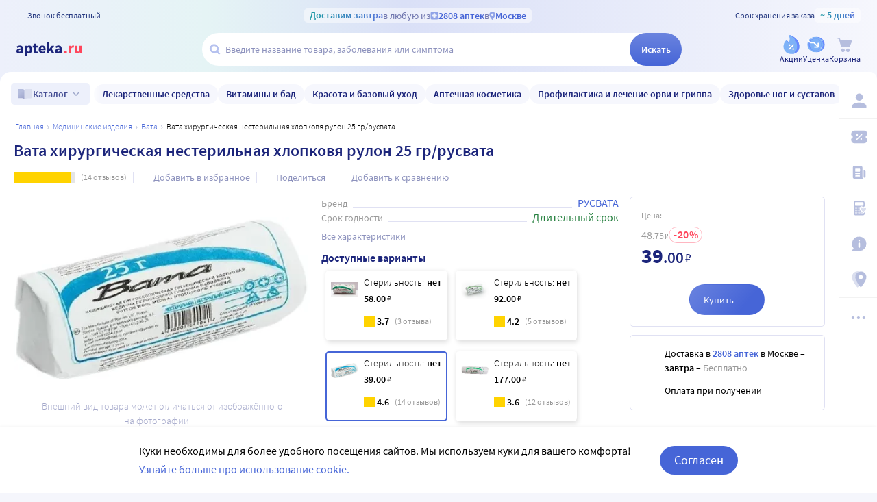

--- FILE ---
content_type: text/html;charset=utf-8
request_url: https://apteka.ru/product/vata-xirurgicheskaya-sterilnaya-250-grrusvata-5e3268dcca7bdc000192d297/
body_size: 104200
content:
<!doctype html><html lang="ru"><head><meta charset="utf-8"/><meta http-equiv="X-UA-Compatible" content="IE=edge"/><meta name="format-detection" content="telephone=no"/><style id="critical">.preventSsr{background-color:rgba(100,200,50,.25)}body{background:#fff;color:#000;font-family:Source Sans Pro,sans-serif;font-size:100%;font-style:normal;font-weight:400;line-height:1.2}svg{fill:currentColor}.no-select{user-select:none}.rub{font-size:.9em}.h1,h1{color:#1c257b;font-size:1.5rem;font-weight:600;line-height:150%;margin:1rem 0}@media (max-width:800px){.h1,h1{font-size:1.125rem;line-height:27px}}.h2,h2{color:#1c257b;font-size:1.25rem;font-weight:600;line-height:150%;margin:1rem 0}@media (max-width:800px){.h2,h2{font-size:1.125rem}}.h3,h3{color:#1c257b;line-height:150%;margin:1rem 0}.h3,h3,h5{font-size:1rem;font-weight:600}p{margin:1em 0}.caption3{color:#999;font-size:12px;font-weight:400;line-height:16px}.link,a{background:none;color:#4665d7;cursor:pointer;outline:0;text-decoration:none;transition:color .25s ease-in-out}.link[aria-disabled=true],.link[aria-disabled],.link[disabled],a[aria-disabled=true],a[aria-disabled],a[disabled]{color:#ccc;cursor:not-allowed;pointer-events:none}a:not([href]){cursor:default}.link:hover,a:hover{color:#000}.link--accent{color:#8d92bd}.link--accent:hover{color:#4665d7}.link-dashed{border:dashed;border-width:0 0 1px}.link-dashed:hover{color:#000}.red{color:#ff465c}ul{margin:0;padding:0}ul li{list-style-type:none}ol{margin:0;padding:0}.unordered-list{margin:1em 0;padding:0 0 0 16px}.unordered-list li{list-style:disc outside}.unordered-list li::marker{color:#1c257b}.unordered-list li+li{margin-top:1em}.OrderedListItem{align-items:baseline;display:flex;flex-wrap:wrap;padding:20px 0}.OrderedListItem__flatPillIcon{fill:#9400d3!important}.OrderedListItem__number{align-items:flex-start;background:#f5f6fc;border-radius:24px;box-sizing:border-box;color:#8d92bd;flex:0 0 48px;font-size:24px;font-weight:600;height:48px;line-height:48px;text-align:center}.OrderedListItem__text{box-sizing:border-box;flex:0 0 calc(100% - 48px);padding-left:22px}.caption{color:#000}.caption,.caption-frame{font-size:14px;font-weight:300}.caption-frame{border:1px solid #e0e1f3;border-radius:10px;box-sizing:border-box;color:#333;display:inline-block;line-height:1.4;padding:6px 12px 7px}.ux-money{white-space:nowrap}.ux-money:after{content:"\00A0\20BD";display:inline-block;font-size:85%;margin:-.125em 0 0;vertical-align:middle}.ux-commas>span:after{content:"\002C\0020"}.ux-commas>span:last-child:after{content:none}.ux-commas>span:nth-last-child(2):after{content:"\0020\0438\00A0"}.ux-commas-only>span:after{content:"\002C\0020"}.ux-commas-only>span:last-child:after{content:none}.ux-commas-only>div{display:inline}.ux-commas-only>div:after{content:"\002C\0020"}.ux-commas-only>div:last-child:after{content:none}hr[data-label]{background:#fff none no-repeat 0 0;background-image:linear-gradient(180deg,transparent 8px,#e0e1f3 8px 9px,transparent 9px);border:0;display:block;font-size:.875rem;font-weight:400;height:16px;line-height:15px;margin:1rem 0;position:static;text-align:center}hr[data-label]:before{background-color:inherit;content:attr(data-label);display:inline-block;padding:0 .25rem}.apteka-logo{color:#1c257b;font-weight:900;white-space:nowrap}.apteka-logo i{color:#ff465c;font-style:normal}body,html{background:#f5f6fc;box-sizing:border-box;margin:0;min-height:100%;padding:0;width:100%}#detach-button-host{display:none!important}#app-container{display:contents}.body{background:linear-gradient(90deg,#edf0fb,#e5f4f5 23.56%,#dae0f7 46.15%,#f6f7fd);box-sizing:border-box;max-width:100%;min-height:100vh;min-width:320px;padding-left:env(safe-area-inset-left);padding-right:env(safe-area-inset-right);position:relative;width:100%}.body .ViewProductPage__panel>div{top:105px}@media (max-width:1024px){.body .ViewProductPage__panel>div{top:0}}@media (max-width:800px){.body .ViewProductPage__panel>div{top:unset}}.body .ProductPanel--headerHidden{transform:translateY(-105px)}@media (min-width:800px) and (max-width:1024px){.body .ProductPanel--headerHidden{transform:translateY(0)}}@media (max-width:1024px){.body--home-new-user .body__sidebar{z-index:6}}.body__new-home .body__sidebar>div{padding-top:0}.body__header{height:105px;left:0;pointer-events:none;position:sticky;top:0;width:100%;z-index:5}@media (max-width:1024px){.body__header--phone{height:116px}.body__header--phone+.body__wrapper .body__sidebar>div{padding-top:116px}}.body__header--home-new-user{height:60px}.body__header-logo{display:block;height:24px;padding:26px 0 0 20px;width:120px}.body__header-logo .icon{display:block;height:100%;width:100%}@media (max-width:1024px){.body__header-logo{padding:8px 0 8px 27px;width:80px}}.body__panel{bottom:0;height:0;left:50%;max-width:1800px;overflow:visible;position:fixed;transform:translateX(-50%);width:100%;z-index:4}@media (max-width:1024px){.body__panel{bottom:calc(3px + env(safe-area-inset-bottom));box-sizing:border-box;height:calc(56px + env(safe-area-inset-bottom));left:50%;transform:translateX(-50%);width:calc(100% - 36px);z-index:6}}.body__panel,.body__panel>div{align-items:flex-end;display:flex;flex-flow:row nowrap;justify-content:flex-end}@media (max-width:1024px){.body__panel,.body__panel>div{border-radius:16px;height:53px;min-height:53px}}.body__panel>div{align-items:flex-start;box-sizing:border-box;flex:0 0 auto;height:100vh;min-height:56px;min-width:56px;padding-top:105px}@media (max-width:1024px){.body__panel>div{align-items:flex-end;height:calc(56px + env(safe-area-inset-bottom));justify-content:flex-start;padding-top:0;width:100%}}@media (max-width:800px){.body__panel--yandexfix{bottom:56px}.body__panel--yandexfix:before{background:#fff;content:"";height:100%;position:absolute;top:100%;width:100%}}.body__footer{background:#fff;box-sizing:border-box;contain-intrinsic-size:320px 200px;content-visibility:auto;margin:0 auto;max-width:1800px;padding:0 56px 0 0;width:100%}@media (max-width:1024px){.body__footer{padding-bottom:56px;padding-right:0}}.body__wrapper{background:#fff;border-radius:16px 16px 0 0;box-sizing:border-box;display:grid;flex:1 0 auto;grid-template-areas:"catalog catalog" "notify notify" "sidebar content" "sidebar posters";grid-template-columns:auto 1fr;grid-template-rows:auto auto 1fr auto;margin:0 auto;max-width:1800px;min-height:100vh;overflow:visible;padding:16px 56px 0 0;position:relative;width:100%}@media (max-width:1024px){.body__wrapper{padding-right:0}}.body__content,.body__notify,.body__posters,.body__sidebar{box-sizing:border-box;min-width:0}.body__notify{grid-area:notify}.body__catalog{grid-area:catalog}.body__sidebar{grid-area:sidebar;padding-left:env(safe-area-inset-left)}.body__content{grid-area:content;overflow:visible;padding:0 20px 20px;position:relative}.body__content--home-new-user{background-color:#fff;padding-top:1px}.body__content-view{max-width:unset;width:100%}.body__posters{grid-area:posters;margin:1.5rem 20px 2rem}.body__notifies{align-items:flex-end;bottom:env(safe-area-inset-bottom);display:flex;flex-flow:column-reverse nowrap;gap:1rem .25rem;height:0;left:0;margin:0 32px 32px;position:fixed;right:0;z-index:4}.body__notifies>li{animation:anime-appear-right .5s ease-out 0s 1 forwards;max-width:100%}@media screen and (max-width:1024px){.body__notifies{margin:0 20px 58px;padding-bottom:8px}}@media screen and (max-width:800px){.body__notifies{margin-left:16px;margin-right:16px}}.BaseView{font-size:16px;margin:auto 0 0;min-height:calc(100vh - 75px);position:relative}@media (max-width:1024px){.BaseView{min-height:calc(100vh - 156px)}}.BaseView>.hilandero{left:50%;position:absolute;top:50%;transform:translate(-50%,-50%)}.BaseView__content{display:block}.BaseView__failure{padding:60px 20px 36px}.BaseView__title{display:inline;line-height:1.25;margin:0;vertical-align:baseline}.BaseView__title h1,.BaseView__title h2{margin:0}.BaseView__title .ItemRating{margin-right:.5em}.headingH4{color:#1c257b;display:block;font-size:1.125rem;font-weight:600;line-height:1.5;margin:0 0 .75rem}.SearchResultTitle h1{display:inline;margin:0 .75rem 0 0}.SearchResultTitle__count{color:grey;font-size:.75rem;vertical-align:1px;white-space:nowrap}.SearchResultTitle__found,.SearchResultTitle__not-found{display:inline-block;vertical-align:baseline}.SearchResultTitle__found{font-size:1rem}.SearchResultTitle__not-found{color:grey;font-size:.75rem;font-weight:400;margin-left:1em}.overlay-close{align-items:center;background-color:transparent;color:#9ea7ca;display:flex;height:60px;justify-content:center;position:absolute;right:0;top:0;transition:color .25s linear;width:60px;z-index:1}.overlay-close svg{height:22px;left:50%;position:absolute;top:50%;transform:translate(-50%,-50%);width:22px}.overlay-close:hover{color:#1c257b}.overlay-close:active{color:#000}sup.required{color:#ff465c;font-size:1.25rem;line-height:0;position:static;vertical-align:middle}sup.required:before{content:"\002A"}button,input{border:none}fieldset{border:0;margin:0;min-inline-size:auto;padding:0}.button{-webkit-tap-highlight-color:transparent;align-items:center;background:#4665d7;border:1px solid transparent;border-radius:31px;box-sizing:border-box;color:#fff;display:inline-flex;font-size:18px;height:42px;justify-content:center;outline:0!important;padding:0 20px;transition:.25s ease-in-out;transition-property:background-color,border-color,color}.button:hover{background-color:#1c257b;color:#fff}.button:active{background-color:#4665d7}.button-frame[aria-disabled],.button-frame[aria-disabled]:hover,.button-frame[disabled],.button-frame[disabled]:hover,.button.disabled,.button[aria-disabled],.button[aria-disabled]:hover,.button[disabled],.button[disabled]:hover{background-color:#e8e8e8;border-color:transparent;color:#9d9d9d;cursor:default}a.button[aria-disabled]{pointer-events:none}.button-light{background:#e0e1f3;color:#1c257b}.button-light:active,.button-light:hover{background-color:#8d92bd;color:#fff}.button-trans{background-color:transparent;color:#1c257b}.button-trans:hover{background-color:#f5f6fc;color:#4665d7}.button-trans:disabled{background-color:transparent}.button-light48{background-color:#f5f6fc;border-radius:1.5rem;color:#1c257b;height:3rem}.button-light48 .icon{height:1rem;margin:.125rem 0 0 .5rem;width:1rem}.button-light48:active,.button-light48:hover{background-color:#4665d7;color:#fff}.button-light48:disabled{background-color:#e8e8e8;border-color:transparent;color:#9d9d9d;cursor:default}.button-frame{background:transparent;border-color:#4665d7;color:#4665d7}.button--type2{background:#f5f6fc;border-radius:5px;box-sizing:border-box;color:#4665d7;cursor:pointer;font-size:16px;height:50px;width:100%}.button--type2:hover{background-color:#fff;border-color:#4665d7;color:#4665d7}.button-type3{align-items:center;background-color:transparent;border:1px solid transparent;border-radius:4px;cursor:pointer;display:inline-flex;font-size:16px;font-weight:600;height:48px;justify-content:center;line-height:1;min-width:108px;padding:0 14px;position:relative;text-decoration:none;transition:all .35s ease}.button-type3--primary{background-color:#4665d7;color:#fff}.button-type3--primary:hover{background-color:#1c257b}.button-type3--light{background-color:#ecf0fb;color:#4665d7}.button-type3--light:hover{background-color:#a3b2eb;color:#fff}.button-type3--secondary{background-color:#ff465c;color:#fff}.button-type3--secondary:hover{background-color:#cd0018}.button-type3--secondary-light{background-color:#fff2f4;color:#ff465c;font-weight:400}.button-type3--secondary-light:hover{background-color:#ff465c;color:#fff}.button-type3--primary-light{background-color:#9ea7ca;color:#fff}.button-type3--primary-light:hover{background-color:#9ea7ca}.button-type3--border-primary{background-color:#fff;border-color:#4665d7;color:#4665d7}.button-type3--border-primary:hover{background-color:#4665d7;border-color:#4665d7;color:#fff}.button-type3--border-secondary{background-color:#fff;border-color:#ff465c;color:#ff465c}.button-type3--border-secondary:hover{background-color:#ff465c;color:#fff}.button-type3__spinner{left:7px;position:absolute;top:50%;transform:translateY(-50%)}.button-type4{color:#1c257b}.button-type4:hover{color:#4665d7}.button--light36{background-color:#f5f6fc;border-radius:5px;color:#1c257b;font-size:.875rem;font-weight:600;height:2.25rem}.button--light36:hover{background-color:#9ea7ca;color:#fff}.button-cancel{background:none;color:#4665d7;font-size:1.125rem;line-height:1rem;margin:0;padding:.25rem .125rem;white-space:nowrap}.button-cancel .icon{color:#ff465c;height:.875rem;margin:0 .5rem 0 0;vertical-align:-1px;width:.875rem}.button-cancel:hover{color:#ff465c}.button--gradient{background:linear-gradient(129.55deg,#657fde 8.54%,#4665d7 72.61%);transition:background .35s ease}.button--gradient:hover{background:linear-gradient(180deg,#4665d7,#314797)}.icon{fill:currentColor;display:inline-block;height:24px;vertical-align:middle;width:24px}.icon--burn{stroke:currentColor}.SiteFooter{box-sizing:border-box;padding:0 1.25rem;position:relative;width:100%}.SiteFooter-inner{border-top:1px solid #e0e1f3;display:flex;justify-content:space-between;padding:30px 0 0}@media (max-width:1600px){.SiteFooter-inner{display:block}}.SiteFooter__info{align-items:flex-start;display:flex;flex:0 1 40%;flex-wrap:wrap;justify-content:space-between}.SiteFooter__heading{color:#666;font-size:1rem;font-weight:400;margin:0 0 .625rem;text-transform:uppercase}.SiteFooter__apps,.SiteFooter__socials{padding:10px}.SiteFooter__apps .AppStoresGroup{justify-content:flex-start}.SiteFooter__hotLine{padding:10px}.SiteFooter__hotLine address{margin-top:6px}.SiteFooter__hotLine address:first-of-type{margin-top:0}.SiteFooter__hotLine a{color:#4665d7;display:inline-block;font-size:18px;font-weight:600}.SiteFooter__menus{align-items:flex-start;display:flex;flex:0 1 50%;flex-wrap:wrap;justify-content:space-between}.SiteFooter__menus>div{box-sizing:border-box;flex:0 0 20%;padding:10px}@media (max-width:800px){.SiteFooter__menus>div{flex-basis:100%}}.SiteFooter__menus>div li+li{margin-top:12px}.SiteFooter__menus>div li a{color:#4665d7;font-size:14px}.SiteFooter__menus>div li a:hover{color:#1c257b}@media (max-width:1600px){.SiteFooter__menus{border-top:1px solid #e0e1f3;margin-top:20px;padding-top:20px}}.SiteFooter-bottom{align-items:flex-end;color:#8d92bd;display:flex;flex-flow:row wrap;font-size:.875rem;font-weight:300;justify-content:space-between;padding-bottom:29px}@media (max-width:1600px){.SiteFooter-bottom{padding-top:30px}}.SiteFooter-bottom-block{box-sizing:border-box;flex:0 0 30%;padding:.625rem}@media (max-width:800px){.SiteFooter-bottom-block{flex-basis:100%}}.SiteFooter-bottom-block p{margin:.4375rem 0 0}.SiteFooter__vacancies{align-items:center;background:linear-gradient(90deg,#217a93 -37.76%,#29afaf 57.34%,#38a689 177.05%);border-radius:17px;box-sizing:border-box;color:#fff!important;display:inline-flex;font-weight:600;gap:.25rem;height:34px;padding:0 .5rem 1px;white-space:nowrap}.SiteFooter__vacancies .icon{height:26px;width:26px}.SiteFooter__feedback{font-size:14px}.SiteFooter__ideas{display:inline-block;margin-top:12px}.SiteFooter__ideas .icon{height:14px;margin-right:6px;width:10px}.SitePanel{box-sizing:border-box;flex:0 0 auto;padding:16px 0}.SitePanel,.SitePanel>nav{align-items:flex-start;display:flex;flex-flow:column nowrap;justify-content:flex-start}.SitePanel>nav{border-bottom:1px solid rgba(0,0,0,.05);flex:0 0 auto;padding:0;width:100%}.SitePanel>nav>div{flex:inherit;width:inherit}.SitePanel .ButtonIcon{padding:0;text-align:left}.SitePanel .ButtonIcon__link{align-items:center;border-radius:5px;cursor:pointer;display:flex;padding:12px 16px;width:auto}@media screen and (max-width:1200px){.SitePanel .ButtonIcon__link{justify-content:flex-start}}.SitePanel .ButtonIcon__link:hover{background:#f6f7fd}.SitePanel .ButtonIcon-text{-webkit-line-clamp:2;-webkit-box-orient:vertical;color:inherit;display:-webkit-box;flex:0 1 auto;font-size:16px;max-width:100%;overflow:hidden;padding:0 0 0 16px;text-align:left;text-overflow:ellipsis;vertical-align:middle;white-space:nowrap;word-break:break-word}.SitePanel .ButtonIcon-icon{flex:0 0 auto}.SitePanel__apps{flex:0 0 auto;padding-bottom:8px;padding-top:16px;text-align:center;width:100%}@media screen and (max-width:1024px){.SitePanel__apps{padding-bottom:16px}}.SitePanel--right .SitePanel__apps{opacity:0;pointer-events:none;transition:opacity .25s ease}.SitePanel--headerHidden{transform:translateY(-75px)}.SitePanel--right{background-color:#fff;border-radius:10px;height:auto;position:relative;transition:all .25s ease;width:56px}.SitePanel--right:after{bottom:33px;color:#b6bede;content:"\2026";flex:0 0 auto;font-size:24px;font-weight:900;height:32px;margin:0;pointer-events:none;position:absolute;right:0;text-align:center;transition:opacity .25s;width:100%}.SitePanel--right:not([aria-expanded]):hover,.SitePanel--right[aria-expanded]{box-shadow:0 8px 18px 0 rgba(0,0,0,.05);width:277px}.SitePanel--right:not([aria-expanded]):hover:after,.SitePanel--right[aria-expanded]:after{opacity:0}.SitePanel--right:not([aria-expanded]):hover .SitePanel__apps,.SitePanel--right[aria-expanded] .SitePanel__apps{opacity:1;pointer-events:auto;transition:opacity .1s ease}.SitePanel--bottom{align-items:normal;box-shadow:none;flex-direction:row;height:calc(56px + env(safe-area-inset-bottom));padding:0;width:100%}@media (max-width:1024px){.SitePanel--bottom{height:55px}}.SitePanel--bottom>nav{align-items:center;border-bottom:0;flex:1 1 auto;flex-direction:row-reverse;justify-content:space-evenly;padding-bottom:0;width:auto}.SitePanel--bottom>nav+nav{margin-top:0}.SitePanel--bottom>nav>div{flex:0 0 auto}.SitePanel--bottom>nav>div+div{margin:0}.SitePanel--bottom .ButtonIcon-text{display:none}.SitePanel .bottomPanelExp{display:flex;flex-grow:1;height:100%}.SitePanel .bottomPanelExp__item{align-items:center;background-color:hsla(0,0%,100%,.99);box-shadow:0 8px 18px 0 rgba(0,0,0,.1);display:flex;flex-grow:1;width:0}.SitePanel .bottomPanelExp__item--left{border-radius:16px 8px 0 16px}.SitePanel .bottomPanelExp__item--right{border-radius:8px 16px 16px 0}.SitePanel .bottomPanelExp__item--right .HeaderUserButton--lk-btn .ButtonIcon-text{display:none}.SitePanel .bottomPanelExp__item .ButtonIcon,.SitePanel .bottomPanelExp__item .HeaderUserButton{align-items:center;display:flex;flex-grow:1;height:100%;justify-content:center}.SitePanel .bottomPanelExp__item .ButtonIcon__link{align-items:center;display:flex;flex-direction:column;height:100%;justify-content:center;width:100%}.SitePanel .bottomPanelExp__item .ButtonIcon-icon{height:28px;width:28px}.SitePanel .bottomPanelExp__item .ButtonIcon-text{display:block;font-size:10px;padding:0}@media (max-width:1024px){.SitePanel .bottomPanelExp__item .ButtonIcon__link{padding:0}.SitePanel .bottomPanelExp__item .ButtonIcon__link:hover{background-color:transparent}}.SitePanel .bottomPanelExp__centerItem{flex-grow:0;flex-shrink:0;position:relative;width:52px}.SitePanel .bottomPanelExp__centerItemTransition{background-image:url("data:image/svg+xml;charset=utf-8,%3Csvg xmlns='http://www.w3.org/2000/svg' width='52' height='29' fill='none'%3E%3Cpath fill='%23fff' fill-opacity='.99' d='M52 29H0V0h.096C1.152 14.016 11.002 25 23 25h6c11.998 0 21.848-10.984 22.904-25H52z'/%3E%3C/svg%3E");bottom:0;font-size:0;height:29px;left:0;position:absolute;width:52px}.SitePanel.SitePanel--headerHidden{transform:translateY(-105px)}.SiteHeaderLight{background:linear-gradient(90deg,#edf0fb,#e5f4f5 23.56%,#dae0f7 46.15%,#f6f7fd);box-sizing:border-box;height:100%;padding:12px 0 7px;pointer-events:auto}@media (max-width:800px){.SiteHeaderLight{padding:12px 0 7px}}.SiteHeaderLight[aria-hidden]{content-visibility:hidden}.SiteHeaderLight--sticky{transition:transform .25s}.SiteHeaderLight__main{align-items:center;box-sizing:border-box;display:flex;gap:10px;height:52px;justify-content:space-between;margin:13px auto 0;max-width:1800px;padding:0 24px}@media (max-width:1200px){.SiteHeaderLight__main{height:43px}}@media (max-width:800px){.SiteHeaderLight__main{padding:0 8px}}.SiteHeaderLight__main .HeaderLogo{flex:none;width:128px}.SiteHeaderLight__main .ButtonIcon-text{color:#1c257b;transition:color .2s ease}.SiteHeaderLight__main .ButtonIcon-text:hover{color:#4665d7}.SiteHeaderLight__center{flex:1}.SiteHeaderLight__rightContainer{align-items:center;display:flex;gap:16px;justify-content:flex-end}.SiteHeaderLight__phoneMain{align-items:center;background:hsla(0,0%,100%,.3);color:#273a81;display:flex;font-size:12px;font-weight:400;gap:8px;justify-content:center;line-height:1.5;margin-bottom:-7px;margin-top:6px;width:100%}.SiteHeaderLight__phoneMain a{font-size:14px;font-weight:600;text-decoration:none}.SiteHeaderLight__newButton .ButtonIcon-icon{transition:filter .2s ease}.SiteHeaderLight__newButton:hover .ButtonIcon-icon{filter:brightness(.9)}.SiteHeaderTop{align-items:center;box-sizing:border-box;color:#273a81;display:flex;font-size:12px;gap:10px;justify-content:space-between;margin:0 auto;max-width:1800px;padding:0 24px;position:relative;white-space:nowrap;z-index:1}@media (max-width:1200px){.SiteHeaderTop{z-index:unset}}@media (max-width:800px){.SiteHeaderTop{gap:8px;padding:0 8px;position:static}}.SiteHeaderTop .HeaderLogo{height:21px;max-width:95px}.SiteHeaderTop__gradient{background-clip:text;-webkit-background-clip:text;background-image:linear-gradient(90deg,#1998a3 .46%,#5874db 100.46%);color:transparent;font-size:14px;font-weight:600;line-height:21px}.SiteHeaderTop__highlight{align-items:center;background-color:hsla(0,0%,100%,.5);border-radius:5px;box-sizing:border-box;display:inline-flex;gap:8px;max-width:100%;padding:0 8px}@media (max-width:800px){.SiteHeaderTop__highlight{gap:2px}}.SiteHeaderTop__link,.SiteHeaderTop__phone,.SiteHeaderTop__shelfLife{align-items:center;display:inline-flex}.SiteHeaderTop__phone{gap:8px}.SiteHeaderTop__shelfLife{gap:10px}.SiteHeaderTop__link{color:#4665d7;cursor:pointer;font-weight:600;gap:4px;transition:color .2s ease}.SiteHeaderTop__link:hover{color:#3f5bc1}.SiteHeaderTop__link:hover .icon{color:#5874db}.SiteHeaderTop__city{overflow:hidden}@media (max-width:800px){.SiteHeaderTop__city{gap:2px}}.SiteHeaderTop__city>span{display:inline-block;overflow:hidden;text-overflow:ellipsis}.SiteHeaderTop__delivery{color:rgba(28,37,123,.6);flex:1;font-size:14px;text-align:center;width:0}.SiteHeaderTop__delivery .icon{color:#90a3e7;flex:none;height:12px;transition:color .2s ease;width:12px}.SiteHeaderTop__delivery .icon--pin_full{width:9px}@keyframes button-counter-pulse{25%{box-shadow:0 0 0 12px currentColor;transform:scale(2) translate(-7px,5px)}}@keyframes button-icon-dropdown-appear{0%{opacity:0;transform:translateY(36px)}}.ButtonIcon{position:relative;text-align:center;white-space:nowrap}.ButtonIcon-icon{align-items:center;display:inline-flex;flex-direction:column;height:28px;position:relative;vertical-align:middle;width:28px}.ButtonIcon-icon .icon{color:#b6bede;height:100%;transition:color .2s ease;width:100%}.ButtonIcon-icon>small{flex:0 0 auto;font-size:.75rem;font-weight:700;line-height:.875rem}.ButtonIcon-icon .ButtonIcon__counter{animation:button-counter-pulse 0s ease-in-out .125s backwards;background-color:#4665d7;border:1px solid #f5f6fc;border-radius:12px;box-sizing:border-box;color:rgba(70,101,215,.2);height:17px;margin:-5px -9px;min-width:20px;position:absolute;right:0;top:0}.ButtonIcon-icon .ButtonIcon__counter:after{color:#fff;content:attr(data-count);display:block;font-size:12px;font-weight:700;line-height:15px;text-align:center}.ButtonIcon-icon .ButtonIcon__counter.animated{animation-duration:.875s}.ButtonIcon-icon .ButtonIcon__counter--green{background-color:#26803f;color:rgba(38,128,63,.2)}.ButtonIcon-icon .ButtonIcon__counter--red{background-color:#ff465c;color:rgba(255,70,92,.2)}.ButtonIcon-icon .ButtonIcon__counter--gray{background-color:#999;color:hsla(0,0%,60%,.2)}.ButtonIcon-text{color:#8d92bd;display:block;font-size:12px;white-space:normal}.ButtonIcon__icon{flex:0 1 auto}.ButtonIcon__link{color:#1c257b;cursor:pointer;margin:0 auto;padding:0;position:relative;width:24px}.ButtonIcon__link:not([href]){cursor:pointer}.ButtonIcon__link:hover{color:#4665d7}.ButtonIcon:hover .ButtonIcon-icon .icon{color:#739fca}.ButtonIcon:hover .ButtonIcon-icon .icon--nav_favorite_new{color:#ff465c}.ButtonIcon-dropdown{animation:button-icon-dropdown-appear .333s ease 0s;animation-fill-mode:backwards;backdrop-filter:saturate(150%) blur(16px);background:hsla(0,0%,100%,.66);border-radius:5px;box-shadow:0 0 5px rgba(0,0,0,.3);box-sizing:border-box;margin:10px -46px 0 0;max-height:unset;min-width:180px;position:absolute;right:100%;text-align:left;top:100%;white-space:normal;z-index:1}.ButtonIcon-dropdown:before{border-color:#fff #fff transparent transparent;border-style:solid;border-width:8px;box-shadow:2px -2px 4px -2px rgba(0,0,0,.3);content:"";display:block;height:0;margin:-8px 16px 0 0;position:absolute;right:0;top:0;transform:rotate(-45deg);width:0}.ButtonIcon-dropdown>div{-ms-overflow-style:none;background:inherit;border-radius:inherit;max-height:inherit;overflow:hidden;overflow-y:auto;overscroll-behavior:contain;position:relative;scrollbar-width:none}.ButtonIcon-dropdown>div::-webkit-scrollbar{display:none}@keyframes SearchBox-history-appear{0%{transform:translateY(40px)}to{transform:translateY(0)}}.SearchBox{align-items:center;display:flex;flex-flow:row nowrap;position:relative;z-index:1}.SearchBox[data-active]{z-index:6}.SearchBox .SearchBox__darkness{z-index:auto}.SearchBox:hover .SearchBox__input-icon .icon{color:#b5c1ef}.SearchBox__scanner{flex:0 0 auto;margin:0}.SearchBox__scanner .icon{color:#b5c1ef}.SearchBox__scanner button{background:transparent;color:#1c257b;padding:.75rem .125rem .75rem .75rem}.SearchBox__scanner button:active{color:#4665d7}.SearchBox__input{align-items:center;background:transparent;border-radius:100px;display:flex;flex:1 1 100%;flex-flow:row nowrap;height:48px;justify-content:flex-start;position:relative;transition:box-shadow .3s}@media (max-width:1024px){.SearchBox__input{height:40px}}.SearchBox__input>div{align-items:center;background:#fff;border-radius:inherit;border-bottom-right-radius:0;border-right-width:0;border-top-right-radius:0;box-sizing:border-box;display:flex;flex:1 1 100%;flex-flow:row nowrap;height:100%;justify-content:flex-start}.SearchBox__input-icon{align-items:center;color:#1c257b;cursor:text;display:inline-flex;flex:0 0 34px;height:100%;text-align:center}.SearchBox__input-icon>.icon{color:#b5c1ef;display:block;flex-grow:0;flex-shrink:0;height:20px;margin:-1px 0 0 8px;width:20px}.SearchBox__input-tags{margin:0 6px 0 0;padding:2px}.SearchBox__input-input{align-self:stretch;flex:1 1 100%;position:relative}.SearchBox__input-input>input{background:transparent;box-sizing:border-box;font-size:16px;height:100%;overflow:hidden;padding:0 20px 1px 0;position:relative;text-overflow:ellipsis;width:100%}.SearchBox__input-input>input::placeholder{color:#8d92bd;display:inline-block}.SearchBox__input-input>input:placeholder-shown{font-size:14px;padding-right:.125rem}.SearchBox__input-input>input[type=search]::-webkit-search-cancel-button{display:none}.SearchBox__input-input>input[disabled]{color:#a9a9a9;left:0;padding-left:inherit;position:absolute;top:0}@media (max-width:1024px){.SearchBox__input-input{padding-left:1rem}}.SearchBox__input-reset,.SearchBox__input-speech{background:none;color:#9ea7ca;flex:0 0 auto;height:100%;left:-20px;padding:0;position:relative;width:38px}.SearchBox__input-reset>.icon,.SearchBox__input-speech>.icon{height:14px;margin-top:-3px;width:14px}.SearchBox__input-speech{height:auto;width:auto}.SearchBox__input-submit{background:linear-gradient(180deg,#6b84df,#4665d7);border-bottom-left-radius:0;border-top-left-radius:0;border-radius:100px;color:#fff;flex:0 0 auto;font-size:14px;font-weight:600;height:100%;margin:0 0 0 -20px;padding:0;transition:background .2s ease;width:76px}.SearchBox__input-submit[aria-busy]{background-color:#9ea7ca;color:#ccc;pointer-events:none}.SearchBox__input-submit:hover{background:linear-gradient(180deg,#4665d7,#314797)}.SearchBox__input-submit .icon{height:20px;width:20px}@media (max-width:1024px){.SearchBox__input-submit{width:40px}}.SearchBox__input:hover,.SearchBox__input[aria-active]{box-shadow:2px 4px 6px rgba(0,0,0,.1),-1px -1px 5px rgba(0,0,0,.05)}.SearchBox__input:hover .SearchBox__input-icon>.icon,.SearchBox__input[aria-active] .SearchBox__input-icon>.icon{color:#4665d7}.SearchBox__input:hover .SearchBox__input-input>input::placeholder,.SearchBox__input[aria-active] .SearchBox__input-input>input::placeholder{color:#4665d7}.SearchBox__darkness{animation:anime-fade .25s ease 0s 1 reverse forwards;background:rgba(0,0,0,.5);bottom:0;height:200vh;left:0;position:fixed;right:0;top:50vh;transform:translateY(-50%);z-index:5}.SearchBox__suggests{animation:SearchBox-history-appear .33s ease-out 0s 1 backwards;left:0;margin-top:12px;position:absolute;right:0;top:100%}.SearchBox__modal{align-items:center;backdrop-filter:saturate(125%) blur(10px);background:rgba(0,0,0,.25);background-image:radial-gradient(transparent,rgba(0,0,0,.5));bottom:0;display:flex;flex-flow:column nowrap;justify-content:center;left:0;position:fixed;right:0;top:0;z-index:6}.SearchBox__hintsForSearchExp{gap:4px;left:0;max-width:calc(100% - 30px);overflow:hidden;position:absolute;text-overflow:ellipsis;top:50%;transform:translateY(-50%)}@media (max-width:1024px){.SearchBox__hintsForSearchExp{display:none}}.SearchBox__hintsForSearchExp>div>ul{flex-wrap:nowrap;gap:4px}.SearchBox__hintsForSearchExp ul li a{background-color:transparent;color:#90a3e7;font-size:12px;font-weight:600;overflow:initial;position:relative;transition:all .2s ease}.SearchBox__hintsForSearchExp ul li a:before{background-color:rgba(144,163,231,.4);bottom:0;content:"";height:1px;left:50%;position:absolute;transform:translateX(-50%);width:calc(100% - 8px)}.SearchBox__hintsForSearchExp ul li a:hover{background-color:#f6f7fd}.SearchBox__hintsForSearchExp ul li a:hover:before{display:none}.SearchBox__bottomActivateBtn{background-color:hsla(0,0%,100%,.99);border-radius:50%;bottom:calc(14px + env(safe-area-inset-bottom));cursor:pointer;display:none;height:42px;left:50%;position:fixed;transform:translateX(-50%);transition:all .2s ease;width:42px;z-index:6}@media (max-width:1024px){.SearchBox__bottomActivateBtn{display:block}}.SearchBox__bottomActivateBtn .icon{color:#9ea4ca;height:20px;left:50%;position:absolute;top:50%;transform:translate(-50%,-50%);transition:all .2s ease;width:20px}.SearchBox__bottomActivateBtn--active{background:linear-gradient(180deg,#6b84df,#4665d7)}.SearchBox__bottomActivateBtn--active .icon{color:#fff}.HeaderCity{align-items:center;background:none;color:#1c257b;display:flex;flex-flow:row nowrap;font-weight:600;height:1.5rem;margin:0;overflow:hidden;padding:0;transition:color .3s ease;white-space:nowrap}.HeaderCity:hover{color:#4665d7}.HeaderCity>.icon{flex:0 0 auto;height:100%;margin:0 .25rem 0 0;width:1.5rem}.HeaderCity>span{flex:1 1 100%;overflow:hidden;text-overflow:ellipsis}.HeaderCity>span:first-letter{text-transform:uppercase}.HeaderCity--undefined{color:#9ea7ca}.HeaderLogo{display:block;text-align:center}.HeaderLogo .icon,.HeaderLogo .link{display:block;width:100%}.HeaderLogo img,.HeaderLogo picture{display:inline-block;max-width:100%}.HeaderLogo .icon--logo{width:95px}.HintsToSearch{align-items:flex-start;display:flex;flex-flow:row nowrap;font-size:12px;gap:0 .5rem;height:auto;justify-content:flex-start;overflow:hidden}.HintsToSearch>span{color:#8d92bd;flex:0 0 auto;line-height:14px;padding:1px 0 0}.HintsToSearch>div{flex:0 1 100%}.HintsToSearch>div>ul{display:flex;flex-flow:row wrap;gap:.5rem;max-height:1.5em}.HintsToSearch>div>ul,.HintsToSearch>div>ul li{list-style:none;margin:0;padding:0}.HintsToSearch>div>ul>li{flex:0 1 auto}.HintsToSearch a{background-color:rgba(70,101,215,.05);border-radius:4px;display:block;line-height:16px;overflow:hidden;padding:0 4px;text-decoration:none;transition:background-color .25s ease-in-out 0s,color .25s ease-in-out 0s;white-space:nowrap}.HintsToSearch a:hover{background-color:rgba(70,101,215,.2);color:#1c257b}@keyframes sidebarFadeIn{0%{opacity:0}}.body__sidebar{animation:sidebarFadeIn .25s ease-out 0s backwards;background:#fff;position:relative;width:250px;z-index:2}.body__sidebar,.sidebar{box-sizing:border-box;height:100%}.SidebarCatalog__parent>a{align-items:center;border-radius:0 5px 5px 0;display:flex;flex-flow:row nowrap;font-size:.875rem;line-height:1.2;padding:.5rem 1rem .5rem .25rem}.SidebarCatalog__parent>a .icon--arrow_right{flex:0 0 auto;margin:0 -1px 0 -5px;transform:scaleX(-1)}.SidebarCatalog__parent>a:hover{background-color:#f5f6fc}.SidebarCatalog__list{padding-left:.625rem}.SidebarCategoriesList ul{list-style:none;margin:0;padding:0}.SidebarCategoriesList a{align-items:center;border-radius:5px;color:#8d92bd;display:flex;flex-flow:row nowrap;font-size:14px;justify-content:flex-start;line-height:21px;padding:.5rem .75rem;transition:color .25s ease-in-out 0s;transition-property:color,background-color,border-color}.SidebarCategoriesList a:hover{background-color:#f5f6fc;color:#4665d7}.SidebarCategoriesList a[aria-selected]{color:#1c257b;font-weight:600;pointer-events:none}</style><script defer="defer" src="https://static.apteka.ru/site/client/js/main.77e8f1a2238035a574f4.js"></script><script defer="defer" src="https://static.apteka.ru/site/client/js/critical.77e8f1a2238035a574f4.js"></script><link href="https://static.apteka.ru/site/client/css/chunk1.77e8f1a2238035a574f4.css" rel="stylesheet"/><link href="https://static.apteka.ru/site/client/css/chunk2.77e8f1a2238035a574f4.css" rel="stylesheet"/><link href="https://static.apteka.ru/site/client/css/chunk3.77e8f1a2238035a574f4.css" rel="stylesheet"/>
<!--[--><!--APP-HEAD--><link rel="icon" href="/static/favicon.ico" sizes="any"><link rel="icon" href="/static/favicon.svg" type="image/svg+xml"><link rel="apple-touch-icon" href="/static/apple-touch-icon.png"><!----><link rel="preconnect" href="https://www.googletagmanager.com"><!--[--><!--[--><link rel="preconnect" href="https://api.apteka.ru" crossorigin=""><link rel="dns-prefetch" href="https://api.apteka.ru"><!--]--><!--[--><link rel="preconnect" href="https://images.apteka.ru" crossorigin=""><link rel="dns-prefetch" href="https://images.apteka.ru"><!--]--><!--[--><link rel="preconnect" href="https://static.apteka.ru" crossorigin=""><link rel="dns-prefetch" href="https://static.apteka.ru"><!--]--><!--]--><title>Вата хирургическая нестерильная хлопковя рулон 25 гр/русвата - цена 39 руб., купить в интернет аптеке в Москве Вата хирургическая нестерильная хлопковя рулон 25 гр/русвата, инструкция по применению</title><meta name="viewport" content="width=device-width, height=device-height, user-scalable=no, viewport-fit=cover, initial-scale=1.0, maximum-scale=5.0, minimum-scale=1.0"><meta name="description" content="✅ Купить Вата хирургическая нестерильная хлопковя рулон 25 гр/русвата по цене 39 руб. в интернет аптеке в Москве, всегда в наличии, ✅ инструкция по применению Вата хирургическая нестерильная хлопковя рулон 25 гр/русвата на Apteka.ru. Только сертифицированные лекарства, ✅ доставка в любую аптеку в Москве круглосуточно."><meta name="keywords" content="Вата хирургическая нестерильная хлопковя рулон 25 гр/русвата цена купить Москва инструкция по применению отзывы интернет аптека"><meta name="robots" content="index, follow, max-image-preview:large"><!----><meta property="og:description" content="✅ Купить Вата хирургическая нестерильная хлопковя рулон 25 гр/русвата по цене 39 руб. в интернет аптеке в Москве, всегда в наличии, ✅ инструкция по применению Вата хирургическая нестерильная хлопковя рулон 25 гр/русвата на Apteka.ru. Только сертифицированные лекарства, ✅ доставка в любую аптеку в Москве круглосуточно."><meta property="og:title" content="Вата хирургическая нестерильная хлопковя рулон 25 гр/русвата - цена 39 руб., купить в интернет аптеке в Москве Вата хирургическая нестерильная хлопковя рулон 25 гр/русвата, инструкция по применению"><meta property="og:image" content="https://images.apteka.ru/medium_bb1c0f16-16c4-4d65-a6b7-0c9d214a55a0.png"><meta property="og:url" content="https://apteka.ru/product/vata-xirurgicheskaya-nesterilnaya-xlopkovya-rulon-25-grrusvata-5e3268dcf5a9ae0001408940/"><meta property="og:type" content="website"><meta property="og:image:secure_url" content="https://images.apteka.ru/medium_bb1c0f16-16c4-4d65-a6b7-0c9d214a55a0.png"><meta property="og:image:alt" content="Apteka.ru"><meta property="og:image:type" content="image/png"><meta property="og:image:width" content="600"><meta property="og:image:height" content="600"><meta name="zen-verification" content="uvlHo9MeUooFYnechabPXqkeiEJmrOtXWUT7AmzOJcgjieswnnRNC9fg99hq3wGH"><meta name="yandex-verification" content="aa9fa5d848caa475"><meta name="google-site-verification" content="tix4i8mFs1b0MSssPppIEJaaVxR5gudXnkqJDS_qmsA"><link rel="canonical" href="https://apteka.ru/product/vata-xirurgicheskaya-nesterilnaya-xlopkovya-rulon-25-grrusvata-5e3268dcf5a9ae0001408940/"><!----><!----><link rel="image_src" href="https://images.apteka.ru/medium_bb1c0f16-16c4-4d65-a6b7-0c9d214a55a0.png"><!--[--><script type="application/ld+json">{"@context":"https://schema.org","@type":"ImageObject","contentUrl":"https://images.apteka.ru/original_bb1c0f16-16c4-4d65-a6b7-0c9d214a55a0.webp","name":"Вата хирургическая нестерильная хлопковя рулон 25 гр/русвата","description":"Вата медицинская гигроскопическая хирургическая нестерильная хлопковая - это медицинское изделие, которое широко используется при проведении процедур в медицинских учреждениях, домашних аптечках и в быту. Применяется для обработки кожного покрова, как наполнитель в ватно-марлевых повязках в сочетании с лекарственными препаратами для закрытия раневых поверхностей. Вата изготовлена из натурального хлопка, без использования хлора, не оставляет ворсинок и не вызывает раздражения кожи. Обладает повышенной гигроскопичностью - быстро впитывает раневое отделяемое, а высыхая хорошо испаряет влагу. Незаменима при проведении общехирургических манипуляций. Вата также может быть использована для промывания ран и повязок, для ухода за кожей, для удаления макияжа на лице, для очистки ушей и т.д. В упаковке содержится 25 грамм ваты. Соответствует всем требованиям ГОСТ. Ограничений и противопоказаний не имеет."}</script><!--]--><!--/APP-HEAD--><!--]-->
<script>window.__INITIAL_STATE__ = {"provinceCity":null,"selectedCity":{"id":"5e57803249af4c0001d64407","name":"Москва","prepositionalName":"Москве","state":"Москва","url":"moskva","centerCoords":{"latitude":55.73920634188034,"longitude":37.60895289423077},"areaRectangle":{"leftTopPoint":{"latitude":55.96399955,"longitude":37.268181},"rightBottomPoint":{"latitude":55.47877745,"longitude":37.980431}},"autoDestCount":2808,"regBodyAddress":"141400, ОБЛАСТЬ МОСКОВСКАЯ, ГОРОД ХИМКИ, ШОССЕ ВАШУТИНСКОЕ, 22","regBodyUid":"0032e72b-71f2-40ff-b457-13cd03af6422","nearCities":null,"deliveryDates":[{"shipTimeStart":"2026-02-03T23:00:00Z","shipTimeEnd":"2026-02-04T16:00:00Z","deadline":"2026-02-03T18:00:00Z"},{"shipTimeStart":"2026-02-04T00:00:00Z","shipTimeEnd":"2026-02-04T15:00:00Z","deadline":"2026-02-03T19:00:00Z"},{"shipTimeStart":"2026-02-04T01:00:00Z","shipTimeEnd":"2026-02-05T13:00:00Z","deadline":"2026-02-03T20:00:00Z"}],"forceProvince":true},"selectedShop":null,"ssrContext":{"env":{"API_INTERNAL_ENDPOINT":"http://api-bot:5001","SITE_ENVIRONMENT":"prod","API_EXTERNAL_ENDPOINT":"https://api.apteka.ru","SITE_KIND":"bot"},"origin":"https://apteka.ru","userAgent":"Mozilla/5.0 (Macintosh; Intel Mac OS X 10_15_7) AppleWebKit/537.36 (KHTML, like Gecko) Chrome/131.0.0.0 Safari/537.36; ClaudeBot/1.0; +claudebot@anthropic.com)","url":"/product/vata-xirurgicheskaya-sterilnaya-250-grrusvata-5e3268dcca7bdc000192d297/","host":"apteka.ru","httpStatus":null,"robot":"Mozilla/5.0 (Macintosh; Intel Mac OS X 10_15_7) AppleWebKit/537.36 (KHTML, like Gecko) Chrome/131.0.0.0 Safari/537.36; ClaudeBot/1.0; +claudebot@anthropic.com)","assistantShown":false,"isTech":true,"headers":{"Accept":"text/html,application/xhtml+xml,application/xml;q=0.9,image/webp,image/apng,*/*;q=0.8,application/signed-exchange;v=b3;q=0.9","Accept-Encoding":"gzip, deflate, br","User-Agent":"Mozilla/5.0 (Macintosh; Intel Mac OS X 10_15_7) AppleWebKit/537.36 (KHTML, like Gecko) Chrome/131.0.0.0 Safari/537.36; ClaudeBot/1.0; +claudebot@anthropic.com)","Tx-Tls-Proto":"TLSv1.3","Tx-Tls-Cipher":"TLS_AES_128_GCM_SHA256"},"clientIp":"18.224.173.229","trace":[]},"userAgentMobile":false,"vitamins":null,"vitaminsLoading":false,"prefetch":{},"robot":"Mozilla/5.0 (Macintosh; Intel Mac OS X 10_15_7) AppleWebKit/537.36 (KHTML, like Gecko) Chrome/131.0.0.0 Safari/537.36; ClaudeBot/1.0; +claudebot@anthropic.com)","surveyModal":false,"progressiveDiscountPopup":false,"progressiveDiscount":null,"progressiveRecipe":false,"prescriptionsPopup":false,"loading":false,"windowWidthType":"Laptop","catalogOverlayIsVisible":false,"referralPopup":false,"bannerClaimPopupId":null,"devHost":false,"medHost":true,"cacheloth":[],"errorPage":null,"yandexPanel":false,"utmMarks":null,"clientInfo":null,"stop410":false,"settings":{"preferences":{"referralProgramParentReward":100,"firstOrderDiscount":0,"supportPhone":"8 800 700 88 88"}},"newCatalogModal":false,"head":{"title":"Вата хирургическая нестерильная хлопковя рулон 25 гр/русвата - цена 39 руб., купить в интернет аптеке в Москве Вата хирургическая нестерильная хлопковя рулон 25 гр/русвата, инструкция по применению","description":"✅ Купить Вата хирургическая нестерильная хлопковя рулон 25 гр/русвата по цене 39 руб. в интернет аптеке в Москве, всегда в наличии, ✅ инструкция по применению Вата хирургическая нестерильная хлопковя рулон 25 гр/русвата на Apteka.ru. Только сертифицированные лекарства, ✅ доставка в любую аптеку в Москве круглосуточно.","keywords":"Вата хирургическая нестерильная хлопковя рулон 25 гр/русвата цена купить Москва инструкция по применению отзывы интернет аптека","image":"https://images.apteka.ru/medium_bb1c0f16-16c4-4d65-a6b7-0c9d214a55a0.png","origin":"https://apteka.ru","robots":"index, follow","canonical":"https://apteka.ru/product/vata-xirurgicheskaya-nesterilnaya-xlopkovya-rulon-25-grrusvata-5e3268dcf5a9ae0001408940/","prevLink":"","nextLink":"","expires":"","linkingData":["{\"@context\":\"https://schema.org\",\"@type\":\"ImageObject\",\"contentUrl\":\"https://images.apteka.ru/original_bb1c0f16-16c4-4d65-a6b7-0c9d214a55a0.webp\",\"name\":\"Вата хирургическая нестерильная хлопковя рулон 25 гр/русвата\",\"description\":\"Вата медицинская гигроскопическая хирургическая нестерильная хлопковая - это медицинское изделие, которое широко используется при проведении процедур в медицинских учреждениях, домашних аптечках и в быту. Применяется для обработки кожного покрова, как наполнитель в ватно-марлевых повязках в сочетании с лекарственными препаратами для закрытия раневых поверхностей. Вата изготовлена из натурального хлопка, без использования хлора, не оставляет ворсинок и не вызывает раздражения кожи. Обладает повышенной гигроскопичностью - быстро впитывает раневое отделяемое, а высыхая хорошо испаряет влагу. Незаменима при проведении общехирургических манипуляций. Вата также может быть использована для промывания ран и повязок, для ухода за кожей, для удаления макияжа на лице, для очистки ушей и т.д. В упаковке содержится 25 грамм ваты. Соответствует всем требованиям ГОСТ. Ограничений и противопоказаний не имеет.\"}"]},"auth":{"overlay":false,"status":{"error":false,"loading":false,"loaded":false,"phoneError":false,"passwordError":false,"networkError":false},"newUser":false},"session":{"newcomer":false},"webpush":{"subscribed":false},"user":{"login":null,"shadow":true,"info":null,"apiSid":"SID_00000000000000000000_xxxxxxxxxxxxxxxxxxxx","deviceId":"1770137787179_2866c404cf1b28","deviceTs":"1770137787180","fio":null,"gender":"NotSpecified","birthDate":null,"email":null,"emailVerified":false,"updated":1770137787189,"favoritesCount":0,"ordersCount":0,"awaitingReview":null,"refineEmailPopup":false,"telegramChat":false,"allowCookies":true,"goodPreferences":{"cautionsFold":"None","pharmActFold":"None","pharmKinFold":"None","pharmDynFold":"None","structFold":"None","sideEffFold":"None","goodKitFold":"None","contraIndicFold":"None","drugInterFold":"None","dosageFold":"None","keepSpecialFold":"None","shortDescFold":"None","releaseFold":"None","dosDescFold":"None","indicFold":"None","overdoseFold":"None"}},"city":{"notify":false,"overlay":false,"default":{"id":"5e57803249af4c0001d64407","name":"Москва","prepositionalName":"Москве","state":"Москва","url":"moskva","centerCoords":{"latitude":55.73920634188034,"longitude":37.60895289423077},"areaRectangle":{"leftTopPoint":{"latitude":55.96399955,"longitude":37.268181},"rightBottomPoint":{"latitude":55.47877745,"longitude":37.980431}},"autoDestCount":2808,"regBodyAddress":"141400, ОБЛАСТЬ МОСКОВСКАЯ, ГОРОД ХИМКИ, ШОССЕ ВАШУТИНСКОЕ, 22","regBodyUid":"0032e72b-71f2-40ff-b457-13cd03af6422","nearCities":null,"deliveryDates":[{"shipTimeStart":"2026-02-03T23:00:00Z","shipTimeEnd":"2026-02-04T16:00:00Z","deadline":"2026-02-03T18:00:00Z"},{"shipTimeStart":"2026-02-04T00:00:00Z","shipTimeEnd":"2026-02-04T15:00:00Z","deadline":"2026-02-03T19:00:00Z"},{"shipTimeStart":"2026-02-04T01:00:00Z","shipTimeEnd":"2026-02-05T13:00:00Z","deadline":"2026-02-03T20:00:00Z"}]},"selected":{"id":"5e57803249af4c0001d64407","name":"Москва","prepositionalName":"Москве","state":"Москва","url":"moskva","centerCoords":{"latitude":55.73920634188034,"longitude":37.60895289423077},"areaRectangle":{"leftTopPoint":{"latitude":55.96399955,"longitude":37.268181},"rightBottomPoint":{"latitude":55.47877745,"longitude":37.980431}},"autoDestCount":2808,"regBodyAddress":"141400, ОБЛАСТЬ МОСКОВСКАЯ, ГОРОД ХИМКИ, ШОССЕ ВАШУТИНСКОЕ, 22","regBodyUid":"0032e72b-71f2-40ff-b457-13cd03af6422","nearCities":null,"deliveryDates":[{"shipTimeStart":"2026-02-03T23:00:00Z","shipTimeEnd":"2026-02-04T16:00:00Z","deadline":"2026-02-03T18:00:00Z"},{"shipTimeStart":"2026-02-04T00:00:00Z","shipTimeEnd":"2026-02-04T15:00:00Z","deadline":"2026-02-03T19:00:00Z"},{"shipTimeStart":"2026-02-04T01:00:00Z","shipTimeEnd":"2026-02-05T13:00:00Z","deadline":"2026-02-03T20:00:00Z"}],"forceProvince":true},"province":null,"topCities":[{"id":"5e57803249af4c0001d64407","name":"Москва","prepositionalName":"Москве","state":"Москва","url":"moskva","centerCoords":{"latitude":55.73922353435386,"longitude":37.6089592004272},"areaRectangle":{"leftTopPoint":{"latitude":55.96399955,"longitude":37.268181},"rightBottomPoint":{"latitude":55.47877745,"longitude":37.980431}},"autoDestCount":2809,"regBodyAddress":"141400, ОБЛАСТЬ МОСКОВСКАЯ, ГОРОД ХИМКИ, ШОССЕ ВАШУТИНСКОЕ, 22","regBodyUid":"0032e72b-71f2-40ff-b457-13cd03af6422","nearCities":null,"deliveryDates":[{"shipTimeStart":"2026-02-03T23:00:00Z","shipTimeEnd":"2026-02-04T16:00:00Z","deadline":"2026-02-03T18:00:00Z"},{"shipTimeStart":"2026-02-04T00:00:00Z","shipTimeEnd":"2026-02-04T15:00:00Z","deadline":"2026-02-03T19:00:00Z"},{"shipTimeStart":"2026-02-04T01:00:00Z","shipTimeEnd":"2026-02-05T13:00:00Z","deadline":"2026-02-03T20:00:00Z"}]},{"id":"5e5778f0f85fde0001489df1","name":"Санкт-Петербург","prepositionalName":"Санкт-Петербурге","state":"Санкт-Петербург","url":"sanktpeterburg","centerCoords":{"latitude":59.93297317048711,"longitude":30.32581940401146},"areaRectangle":{"leftTopPoint":{"latitude":60.0928611,"longitude":29.98018055},"rightBottomPoint":{"latitude":59.6999169,"longitude":30.58120845}},"autoDestCount":1396,"regBodyAddress":"196624, ГОРОД САНКТ-ПЕТЕРБУРГ, ПОСЕЛОК ШУШАРЫ, ШОССЕ МОСКОВСКОЕ, ДОМ 177, КОРПУС 3, СТРОЕНИЕ 1","regBodyUid":"5d70f89d-b687-4c1d-a2d1-d8ceaac5db67","nearCities":null,"deliveryDates":[{"shipTimeStart":"2026-02-03T22:00:00Z","shipTimeEnd":"2026-02-04T15:00:00Z","deadline":"2026-02-03T17:00:00Z"},{"shipTimeStart":"2026-02-04T23:00:00Z","shipTimeEnd":"2026-02-05T15:00:00Z","deadline":"2026-02-04T17:00:00Z"},{"shipTimeStart":"2026-02-05T23:00:00Z","shipTimeEnd":"2026-02-06T15:00:00Z","deadline":"2026-02-05T17:00:00Z"}]},{"id":"5e57979c57dec70001a6e153","name":"Краснодар","prepositionalName":"Краснодаре","state":"Краснодарский край","url":"krasnodar","centerCoords":{"latitude":45.05984100531209,"longitude":39.00329828685259},"areaRectangle":{"leftTopPoint":{"latitude":45.1823616,"longitude":38.69059745},"rightBottomPoint":{"latitude":44.9776384,"longitude":39.34356955}},"autoDestCount":753,"regBodyAddress":"350000, КРАЙ КРАСНОДАРСКИЙ, ГОРОД КРАСНОДАР, ТЕРРИТОРИЯ ОТДЕЛЕНИЕ №2 АФ СОЛНЕЧНАЯ, ДОМ 7/2","regBodyUid":"d6022de6-ada1-425a-96a3-e0526a096b91","nearCities":null,"deliveryDates":[{"shipTimeStart":"2026-02-04T04:00:00Z","shipTimeEnd":"2026-02-04T14:00:00Z","deadline":"2026-02-03T19:00:00Z"},{"shipTimeStart":"2026-02-05T04:00:00Z","shipTimeEnd":"2026-02-05T14:00:00Z","deadline":"2026-02-04T19:00:00Z"},{"shipTimeStart":"2026-02-06T04:00:00Z","shipTimeEnd":"2026-02-06T14:00:00Z","deadline":"2026-02-05T19:00:00Z"}]},{"id":"5e57858e2b690a0001b0977f","name":"Новосибирск","prepositionalName":"Новосибирске","state":"Новосибирская область","url":"novosibirsk","centerCoords":{"latitude":55.00961015420561,"longitude":82.9408670669782},"areaRectangle":{"leftTopPoint":{"latitude":55.19456945,"longitude":82.7479302},"rightBottomPoint":{"latitude":54.81904155,"longitude":83.1417918}},"autoDestCount":642,"regBodyAddress":"630098, Новосибирская область, Новосибирский район, п.Мичуринский , проезд Автомобилистов, 2А","regBodyUid":"8238ed92-edb9-494d-ba9d-fd1808beb212","nearCities":null,"deliveryDates":[{"shipTimeStart":"2026-02-04T00:00:00Z","shipTimeEnd":"2026-02-05T12:00:00Z","deadline":"2026-02-03T13:00:00Z"},{"shipTimeStart":"2026-02-05T00:00:00Z","shipTimeEnd":"2026-02-06T12:00:00Z","deadline":"2026-02-04T13:00:00Z"},{"shipTimeStart":"2026-02-06T00:00:00Z","shipTimeEnd":"2026-02-07T12:00:00Z","deadline":"2026-02-05T13:00:00Z"}]},{"id":"5e57a3bd3119980001fa0210","name":"Воронеж","prepositionalName":"Воронеже","state":"Воронежская область","url":"voronezh","centerCoords":{"latitude":51.67355647438016,"longitude":39.19649358016529},"areaRectangle":{"leftTopPoint":{"latitude":51.8953751,"longitude":39.0373749},"rightBottomPoint":{"latitude":51.5326809,"longitude":39.6145691}},"autoDestCount":605,"regBodyAddress":"394065, ОБЛАСТЬ ВОРОНЕЖСКАЯ, ГОРОД ВОРОНЕЖ, ПРОСПЕКТ ПАТРИОТОВ, 57Б","regBodyUid":"53f17866-7f92-4370-8e08-91aec34453ae","nearCities":null,"deliveryDates":[{"shipTimeStart":"2026-02-04T04:00:00Z","shipTimeEnd":"2026-02-04T14:00:00Z","deadline":"2026-02-03T19:00:00Z"},{"shipTimeStart":"2026-02-05T04:00:00Z","shipTimeEnd":"2026-02-05T14:00:00Z","deadline":"2026-02-04T20:00:00Z"},{"shipTimeStart":"2026-02-06T04:00:00Z","shipTimeEnd":"2026-02-06T14:00:00Z","deadline":"2026-02-05T20:00:00Z"}]},{"id":"5e607eff6e36380001a5f3a5","name":"Омск","prepositionalName":"Омске","state":"Омская область","url":"omsk","centerCoords":{"latitude":54.99098687060998,"longitude":73.35309972828097},"areaRectangle":{"leftTopPoint":{"latitude":55.3930418,"longitude":73.154306},"rightBottomPoint":{"latitude":54.8616802,"longitude":73.511806}},"autoDestCount":541,"regBodyAddress":"625019, ОБЛАСТЬ ТЮМЕНСКАЯ, ГОРОД ТЮМЕНЬ, УЛИЦА ГИЛЕВСКАЯ РОЩА, ДОМ 10","regBodyUid":"42e1026b-cfc8-4b22-8d72-9fa8c8b3f00d","nearCities":null,"deliveryDates":[{"shipTimeStart":"2026-02-04T04:00:00Z","shipTimeEnd":"2026-02-04T15:00:00Z","deadline":"2026-02-03T12:00:00Z"},{"shipTimeStart":"2026-02-05T04:00:00Z","shipTimeEnd":"2026-02-05T15:00:00Z","deadline":"2026-02-04T12:00:00Z"},{"shipTimeStart":"2026-02-06T04:00:00Z","shipTimeEnd":"2026-02-06T15:00:00Z","deadline":"2026-02-05T12:00:00Z"}]},{"id":"5e58a675cd37fa0001a7cb79","name":"Нижний Новгород","prepositionalName":"Нижнем Новгороде","state":"Нижегородская область","url":"nizhnii-novgorod","centerCoords":{"latitude":56.297127061452514,"longitude":43.92724447299814},"areaRectangle":{"leftTopPoint":{"latitude":56.39873565,"longitude":43.7225692},"rightBottomPoint":{"latitude":56.19431935,"longitude":44.0999308}},"autoDestCount":537,"regBodyAddress":"603058, ОБЛАСТЬ НИЖЕГОРОДСКАЯ, ГОРОД НИЖНИЙ НОВГОРОД, УЛИЦА ШЕКСПИРА, 12","regBodyUid":"d643fd46-b835-40c8-bf66-e9ee325a7c3c","nearCities":null,"deliveryDates":[{"shipTimeStart":"2026-02-04T04:00:00Z","shipTimeEnd":"2026-02-04T12:00:00Z","deadline":"2026-02-03T20:00:00Z"},{"shipTimeStart":"2026-02-05T04:00:00Z","shipTimeEnd":"2026-02-05T12:00:00Z","deadline":"2026-02-04T20:00:00Z"},{"shipTimeStart":"2026-02-06T04:00:00Z","shipTimeEnd":"2026-02-06T12:00:00Z","deadline":"2026-02-05T20:00:00Z"}]},{"id":"5e57acd4752ac70001593b7f","name":"Уфа","prepositionalName":"Уфе","state":"Республика Башкортостан","url":"ufa","centerCoords":{"latitude":54.75422500623701,"longitude":56.00818837006237},"areaRectangle":{"leftTopPoint":{"latitude":54.8439169,"longitude":55.77618045},"rightBottomPoint":{"latitude":54.6538611,"longitude":56.26965255}},"autoDestCount":481,"regBodyAddress":"450095, РЕСПУБЛИКА БАШКОРТОСТАН, ГОРОД УФА, УЛИЦА МАЙКОПСКАЯ, ДОМ 65/2","regBodyUid":"ca859cce-1803-496a-b7a1-74a424a3260b","nearCities":null,"deliveryDates":[{"shipTimeStart":"2026-02-03T10:00:00Z","shipTimeEnd":"2026-02-03T15:00:00Z","deadline":"2026-02-03T08:00:00Z"},{"shipTimeStart":"2026-02-04T03:00:00Z","shipTimeEnd":"2026-02-04T12:00:00Z","deadline":"2026-02-03T18:00:00Z"},{"shipTimeStart":"2026-02-04T10:00:00Z","shipTimeEnd":"2026-02-04T15:00:00Z","deadline":"2026-02-04T08:00:00Z"}]},{"id":"5e577e97a2efde00019e63e4","name":"Ростов-на-Дону","prepositionalName":"Ростове-на-Дону","state":"Ростовская область","url":"rostovnadonu","centerCoords":{"latitude":47.247012282377916,"longitude":39.7051663163482},"areaRectangle":{"leftTopPoint":{"latitude":47.331514,"longitude":39.53887545},"rightBottomPoint":{"latitude":47.163764,"longitude":39.85084755}},"autoDestCount":471,"regBodyAddress":"350000, КРАЙ КРАСНОДАРСКИЙ, ГОРОД КРАСНОДАР, ТЕРРИТОРИЯ ОТДЕЛЕНИЕ №2 АФ СОЛНЕЧНАЯ, ДОМ 7/2","regBodyUid":"d6022de6-ada1-425a-96a3-e0526a096b91","nearCities":null,"deliveryDates":[{"shipTimeStart":"2026-02-04T05:00:00Z","shipTimeEnd":"2026-02-04T15:00:00Z","deadline":"2026-02-03T17:00:00Z"},{"shipTimeStart":"2026-02-05T05:00:00Z","shipTimeEnd":"2026-02-05T15:00:00Z","deadline":"2026-02-04T17:00:00Z"},{"shipTimeStart":"2026-02-06T05:00:00Z","shipTimeEnd":"2026-02-06T15:00:00Z","deadline":"2026-02-05T17:00:00Z"}]},{"id":"5e58b8fee8d43f0001a55baf","name":"Екатеринбург","prepositionalName":"Екатеринбурге","state":"Свердловская область","url":"ekaterinburg","centerCoords":{"latitude":56.83045847787611,"longitude":60.60457902433628},"areaRectangle":{"leftTopPoint":{"latitude":56.92925025,"longitude":60.46537475},"rightBottomPoint":{"latitude":56.73186075,"longitude":60.83601425}},"autoDestCount":452,"regBodyAddress":"454036, ОБЛАСТЬ ЧЕЛЯБИНСКАЯ, ГОРОД ЧЕЛЯБИНСК, УЛИЦА РАДОНЕЖСКАЯ, ДОМ 9, СТРОЕНИЕ 1","regBodyUid":"dcb5431d-7437-4a0d-bc0e-911fbba3dcb9","nearCities":null,"deliveryDates":[{"shipTimeStart":"2026-02-04T03:00:00Z","shipTimeEnd":"2026-02-04T13:00:00Z","deadline":"2026-02-03T15:00:00Z"},{"shipTimeStart":"2026-02-05T03:00:00Z","shipTimeEnd":"2026-02-05T13:00:00Z","deadline":"2026-02-04T15:00:00Z"},{"shipTimeStart":"2026-02-06T03:00:00Z","shipTimeEnd":"2026-02-06T13:00:00Z","deadline":"2026-02-05T15:00:00Z"}]},{"id":"5e57d618ae44ae00013b8c08","name":"Волгоград","prepositionalName":"Волгограде","state":"Волгоградская область","url":"volgograd","centerCoords":{"latitude":48.693454833712984,"longitude":44.51514235079727},"areaRectangle":{"leftTopPoint":{"latitude":48.8619303,"longitude":44.2197361},"rightBottomPoint":{"latitude":48.4833477,"longitude":44.6655419}},"autoDestCount":439,"regBodyAddress":"410530, САРАТОВСКАЯ ОБЛАСТЬ, Г.О. ГОРОД САРАТОВ, П ДУБКИ, ТЕР. ЮЖНАЯ ПРОМЗОНА, ЗД. 1","regBodyUid":"702fc6b7-1aba-4830-809f-d76aeb891e72","nearCities":null,"deliveryDates":[{"shipTimeStart":"2026-02-04T04:00:00Z","shipTimeEnd":"2026-02-04T14:00:00Z","deadline":"2026-02-03T17:00:00Z"},{"shipTimeStart":"2026-02-05T04:00:00Z","shipTimeEnd":"2026-02-05T12:00:00Z","deadline":"2026-02-04T17:00:00Z"},{"shipTimeStart":"2026-02-06T04:00:00Z","shipTimeEnd":"2026-02-06T14:00:00Z","deadline":"2026-02-05T17:00:00Z"}]},{"id":"5e58f572660a0b0001a9e8b5","name":"Саратов","prepositionalName":"Саратове","state":"Саратовская область","url":"saratov","centerCoords":{"latitude":51.550325247113165,"longitude":45.98824545034642},"areaRectangle":{"leftTopPoint":{"latitude":51.6221942,"longitude":45.84133335},"rightBottomPoint":{"latitude":51.4578058,"longitude":46.14199965}},"autoDestCount":433,"regBodyAddress":"410530, САРАТОВСКАЯ ОБЛАСТЬ, Г.О. ГОРОД САРАТОВ, П ДУБКИ, ТЕР. ЮЖНАЯ ПРОМЗОНА, ЗД. 1","regBodyUid":"702fc6b7-1aba-4830-809f-d76aeb891e72","nearCities":null,"deliveryDates":[{"shipTimeStart":"2026-02-04T04:00:00Z","shipTimeEnd":"2026-02-04T13:00:00Z","deadline":"2026-02-03T19:00:00Z"},{"shipTimeStart":"2026-02-05T04:00:00Z","shipTimeEnd":"2026-02-05T13:00:00Z","deadline":"2026-02-04T19:00:00Z"},{"shipTimeStart":"2026-02-06T04:00:00Z","shipTimeEnd":"2026-02-06T13:00:00Z","deadline":"2026-02-05T19:00:00Z"}]},{"id":"5e577fea7ea24200011fcb8d","name":"Пермь","prepositionalName":"Перми","state":"Пермский край","url":"perm","centerCoords":{"latitude":58.013228543981484,"longitude":56.22073753703704},"areaRectangle":{"leftTopPoint":{"latitude":58.17215315,"longitude":55.7933471},"rightBottomPoint":{"latitude":57.94145785,"longitude":56.6241529}},"autoDestCount":432,"regBodyAddress":"454036, ОБЛАСТЬ ЧЕЛЯБИНСКАЯ, ГОРОД ЧЕЛЯБИНСК, УЛИЦА РАДОНЕЖСКАЯ, ДОМ 9, СТРОЕНИЕ 1","regBodyUid":"dcb5431d-7437-4a0d-bc0e-911fbba3dcb9","nearCities":null,"deliveryDates":[{"shipTimeStart":"2026-02-04T03:00:00Z","shipTimeEnd":"2026-02-04T16:00:00Z","deadline":"2026-02-03T15:00:00Z"},{"shipTimeStart":"2026-02-05T03:00:00Z","shipTimeEnd":"2026-02-05T16:00:00Z","deadline":"2026-02-04T15:00:00Z"},{"shipTimeStart":"2026-02-06T03:00:00Z","shipTimeEnd":"2026-02-06T16:00:00Z","deadline":"2026-02-05T15:00:00Z"}]},{"id":"5e5799c207402f0001293801","name":"Тюмень","prepositionalName":"Тюмени","state":"Тюменская область","url":"tyumen","centerCoords":{"latitude":57.139472615566035,"longitude":65.56345454716981},"areaRectangle":{"leftTopPoint":{"latitude":57.22997185,"longitude":65.4124441},"rightBottomPoint":{"latitude":57.08391715,"longitude":65.7619999}},"autoDestCount":424,"regBodyAddress":"625019, ОБЛАСТЬ ТЮМЕНСКАЯ, ГОРОД ТЮМЕНЬ, УЛИЦА ГИЛЕВСКАЯ РОЩА, ДОМ 10","regBodyUid":"42e1026b-cfc8-4b22-8d72-9fa8c8b3f00d","nearCities":null,"deliveryDates":[{"shipTimeStart":"2026-02-04T03:00:00Z","shipTimeEnd":"2026-02-04T13:00:00Z","deadline":"2026-02-03T16:00:00Z"},{"shipTimeStart":"2026-02-05T03:00:00Z","shipTimeEnd":"2026-02-05T14:00:00Z","deadline":"2026-02-04T16:00:00Z"},{"shipTimeStart":"2026-02-06T03:00:00Z","shipTimeEnd":"2026-02-06T13:00:00Z","deadline":"2026-02-05T16:00:00Z"}]},{"id":"6681727f3210fbd198563743","name":"Казань","prepositionalName":"Казани","state":"Республика Татарстан (Татарстан)","url":"kazan","centerCoords":{"latitude":55.802730517730495,"longitude":49.14045707328605},"areaRectangle":{"leftTopPoint":{"latitude":55.89163935,"longitude":48.8553472},"rightBottomPoint":{"latitude":55.59280565,"longitude":49.2877088}},"autoDestCount":423,"regBodyAddress":"420137, РЕСПУБЛИКА ТАТАРСТАН, ГОРОД КАЗАНЬ, УЛИЦА АДОРАТСКОГО, 76","regBodyUid":"87979975-3928-4eb3-a62b-fbdd9e5683a1","nearCities":null,"deliveryDates":[{"shipTimeStart":"2026-02-04T06:00:00Z","shipTimeEnd":"2026-02-04T14:00:00Z","deadline":"2026-02-03T20:00:00Z"},{"shipTimeStart":"2026-02-05T06:00:00Z","shipTimeEnd":"2026-02-05T14:00:00Z","deadline":"2026-02-04T20:00:00Z"},{"shipTimeStart":"2026-02-06T06:00:00Z","shipTimeEnd":"2026-02-06T12:00:00Z","deadline":"2026-02-05T20:00:00Z"}]},{"id":"5e58ce3a004bae00014a7f84","name":"Красноярск","prepositionalName":"Красноярске","state":"Красноярский край","url":"krasnoyarsk","centerCoords":{"latitude":56.022606256532065,"longitude":92.88962258669834},"areaRectangle":{"leftTopPoint":{"latitude":56.1286249,"longitude":92.6758471},"rightBottomPoint":{"latitude":55.9633191,"longitude":93.0666529}},"autoDestCount":421,"regBodyAddress":"660015, Красноярский край, г.о. город Красноярск, п.Солонцы, квартал Площадка Западная 5А/1","regBodyUid":"35bd0317-30d2-44a0-a3ff-294c870c2531","nearCities":null,"deliveryDates":[{"shipTimeStart":"2026-02-04T00:00:00Z","shipTimeEnd":"2026-02-04T15:00:00Z","deadline":"2026-02-03T16:00:00Z"},{"shipTimeStart":"2026-02-05T00:00:00Z","shipTimeEnd":"2026-02-05T13:00:00Z","deadline":"2026-02-04T16:00:00Z"},{"shipTimeStart":"2026-02-06T01:00:00Z","shipTimeEnd":"2026-02-06T12:00:00Z","deadline":"2026-02-05T12:00:00Z"}]},{"id":"5e579bb9ae44ae00013b8bfe","name":"Самара","prepositionalName":"Самаре","state":"Самарская область","url":"samara","centerCoords":{"latitude":53.224027760309276,"longitude":50.20032362113402},"areaRectangle":{"leftTopPoint":{"latitude":53.5097227,"longitude":49.8231391},"rightBottomPoint":{"latitude":53.0880553,"longitude":50.3651949}},"autoDestCount":388,"regBodyAddress":"410530, САРАТОВСКАЯ ОБЛАСТЬ, Г.О. ГОРОД САРАТОВ, П ДУБКИ, ТЕР. ЮЖНАЯ ПРОМЗОНА, ЗД. 1","regBodyUid":"702fc6b7-1aba-4830-809f-d76aeb891e72","nearCities":null,"deliveryDates":[{"shipTimeStart":"2026-02-04T03:00:00Z","shipTimeEnd":"2026-02-04T13:00:00Z","deadline":"2026-02-03T16:00:00Z"},{"shipTimeStart":"2026-02-05T03:00:00Z","shipTimeEnd":"2026-02-05T13:00:00Z","deadline":"2026-02-04T16:00:00Z"},{"shipTimeStart":"2026-02-06T03:00:00Z","shipTimeEnd":"2026-02-06T13:00:00Z","deadline":"2026-02-05T16:00:00Z"}]},{"id":"5e57cf5b7e44600001f90b3e","name":"Ставрополь","prepositionalName":"Ставрополе","state":"Ставропольский край","url":"stavropol","centerCoords":{"latitude":45.031128233846154,"longitude":41.944537575384615},"areaRectangle":{"leftTopPoint":{"latitude":45.0841668,"longitude":41.83419455},"rightBottomPoint":{"latitude":44.9680552,"longitude":42.04747245}},"autoDestCount":325,"regBodyAddress":"355035, КРАЙ СТАВРОПОЛЬСКИЙ, ГОРОД СТАВРОПОЛЬ, ПРОСПЕКТ КУЛАКОВА, ДОМ 26А","regBodyUid":"f973a234-d8ec-46e6-a7ad-e563065ce681","nearCities":null,"deliveryDates":[{"shipTimeStart":"2026-02-04T06:00:00Z","shipTimeEnd":"2026-02-05T12:00:00Z","deadline":"2026-02-03T17:00:00Z"},{"shipTimeStart":"2026-02-05T06:00:00Z","shipTimeEnd":"2026-02-06T12:00:00Z","deadline":"2026-02-04T17:00:00Z"},{"shipTimeStart":"2026-02-06T06:00:00Z","shipTimeEnd":"2026-02-07T12:00:00Z","deadline":"2026-02-05T17:00:00Z"}]},{"id":"5e578ec16320430001e4c542","name":"Челябинск","prepositionalName":"Челябинске","state":"Челябинская область","url":"chelyabinsk","centerCoords":{"latitude":55.1740415794702,"longitude":61.38074317549669},"areaRectangle":{"leftTopPoint":{"latitude":55.30037525,"longitude":61.24249955},"rightBottomPoint":{"latitude":55.02323575,"longitude":61.56027745}},"autoDestCount":302,"regBodyAddress":"454036, ОБЛАСТЬ ЧЕЛЯБИНСКАЯ, ГОРОД ЧЕЛЯБИНСК, УЛИЦА РАДОНЕЖСКАЯ, ДОМ 9, СТРОЕНИЕ 1","regBodyUid":"dcb5431d-7437-4a0d-bc0e-911fbba3dcb9","nearCities":null,"deliveryDates":[{"shipTimeStart":"2026-02-04T02:00:00Z","shipTimeEnd":"2026-02-05T12:00:00Z","deadline":"2026-02-03T15:00:00Z"},{"shipTimeStart":"2026-02-05T02:00:00Z","shipTimeEnd":"2026-02-05T15:00:00Z","deadline":"2026-02-04T15:00:00Z"},{"shipTimeStart":"2026-02-06T02:00:00Z","shipTimeEnd":"2026-02-07T12:00:00Z","deadline":"2026-02-05T15:00:00Z"}]},{"id":"5e57858949af4c0001d64408","name":"Ярославль","prepositionalName":"Ярославле","state":"Ярославская область","url":"yaroslavl","centerCoords":{"latitude":57.636082013513516,"longitude":39.85571321959459},"areaRectangle":{"leftTopPoint":{"latitude":57.74072255,"longitude":39.74191715},"rightBottomPoint":{"latitude":57.54150045,"longitude":39.98697185}},"autoDestCount":296,"regBodyAddress":"150539, ОБЛАСТЬ ЯРОСЛАВСКАЯ, РАЙОН ЯРОСЛАВСКИЙ, РАБОЧИЙ ПОСЕЛОК ЛЕСНАЯ ПОЛЯНА, ДОМ 43, СТРОЕНИЕ 1","regBodyUid":"9a52428b-ae3b-47f7-bd0e-52e3cc7dd17f","nearCities":null,"deliveryDates":[{"shipTimeStart":"2026-02-04T05:00:00Z","shipTimeEnd":"2026-02-04T14:00:00Z","deadline":"2026-02-03T19:00:00Z"},{"shipTimeStart":"2026-02-05T05:00:00Z","shipTimeEnd":"2026-02-05T14:00:00Z","deadline":"2026-02-04T19:00:00Z"},{"shipTimeStart":"2026-02-06T05:00:00Z","shipTimeEnd":"2026-02-06T14:00:00Z","deadline":"2026-02-05T19:00:00Z"}]}]},"autodest":{"overlay":false,"history":null},"questionnaire":{"cacheId":{}},"tracking":{"pageId":0,"pageName":"Main","pagePath":"/"},"superuser":{"initialized":false,"token":null,"userData":null,"userNuance":null,"order":null,"orderData":null,"additionalItems":null,"userInstructions":null},"promotions":{},"preparation":{"categoryItems":null,"defaultCity":null,"data":null,"item":null,"town":null,"city":null,"cities":{},"shops":[],"promotions":[],"withoutEsm":false,"loading":false,"error":false},"favorite":{},"product":{"groupId":"5e3268dcca7bdc000192d297","groupinfo":{"groupType":"GoodVendor","groupItems":[{"levelDescription":"Доступные варианты","levelName":"Доступные варианты","levelNameShort":"Доступные варианты","levelType":"Custom","itemInfos":[{"id":"5e3268dcca7bdc000192d296","sourceUid":"4c01f9c9-10c7-4e4b-baea-43e38d790910","name":"Вата хирургическая нестерильная хлопковая рулон 50 гр/русвата","vendor":"Русвата, ООО","country":"Россия","vendorBespoke":null,"brand":{"name":"РУСВАТА","url":"rusvata"},"line":null,"indic":"ранения, ожоги, растяжения, ушибы, порезы и т.д., а так же в косметических целях","itemRankValue":6471.93,"fund":false,"notGeneric":false,"promoVits":0,"prescriptionDrug":false,"recipeInPh":false,"saleLimit":false,"photoPack":null,"category":{"name":"МЕДИЦИНСКИЕ ИЗДЕЛИЯ","url":"medical_products","ccgs":null,"subCategory":{"name":"ВАТА","url":"cotton_wool","ccgs":"12.2.5","subCategory":null,"seoName":null},"seoName":null},"fileInst":[{"filePath":null,"photos":{"original":"https://images.apteka.ru/original_45e1332e-e64d-40bc-94c1-3f66ecddfc8a.jpeg","medium":"https://images.apteka.ru/medium_45e1332e-e64d-40bc-94c1-3f66ecddfc8a.jpeg","small":"https://images.apteka.ru/small_45e1332e-e64d-40bc-94c1-3f66ecddfc8a.jpeg","preview":"https://images.apteka.ru/preview_45e1332e-e64d-40bc-94c1-3f66ecddfc8a.jpeg","png":null,"originalWebp":"https://images.apteka.ru/original_45e1332e-e64d-40bc-94c1-3f66ecddfc8a.webp","mediumWebp":"https://images.apteka.ru/medium_45e1332e-e64d-40bc-94c1-3f66ecddfc8a.webp","smallWebp":"https://images.apteka.ru/small_45e1332e-e64d-40bc-94c1-3f66ecddfc8a.webp","previewWebp":"https://images.apteka.ru/preview_45e1332e-e64d-40bc-94c1-3f66ecddfc8a.webp"},"adInfo":null,"ordObjectId":null}],"media":[{"parentId":"5e32ad2b5e5dc80001a9b360","parentType":"FileInst","endDate":null,"startDate":null,"photo":{"original":"https://images.apteka.ru/original_45e1332e-e64d-40bc-94c1-3f66ecddfc8a.jpeg","medium":"https://images.apteka.ru/medium_45e1332e-e64d-40bc-94c1-3f66ecddfc8a.jpeg","small":"https://images.apteka.ru/small_45e1332e-e64d-40bc-94c1-3f66ecddfc8a.jpeg","preview":"https://images.apteka.ru/preview_45e1332e-e64d-40bc-94c1-3f66ecddfc8a.jpeg","png":null,"originalWebp":"https://images.apteka.ru/original_45e1332e-e64d-40bc-94c1-3f66ecddfc8a.webp","mediumWebp":"https://images.apteka.ru/medium_45e1332e-e64d-40bc-94c1-3f66ecddfc8a.webp","smallWebp":"https://images.apteka.ru/small_45e1332e-e64d-40bc-94c1-3f66ecddfc8a.webp","previewWebp":"https://images.apteka.ru/preview_45e1332e-e64d-40bc-94c1-3f66ecddfc8a.webp"},"adInfo":null,"videoUrl":null,"videoPreview":null}],"variantValues":{"Стерильность":"нет"},"interNames":null,"typedPrices":[{"type":"Base","typeKey":null,"packInfo":null,"incoming":null,"dbPrice":58,"discountPercent":20,"noDiscPrice":72.5,"dbProfit":14.5,"amountInCart":0,"lifeTime":"2030-12-30T00:00:00Z"}],"discount":false,"packInfo":null,"type":"Base","typeKey":null,"price":58,"lastPrice":null,"noDiscPrice":72.5,"profit":14.5,"incoming":null,"incomingString":null,"lifeTimeInfo":{"type":"Large","description":"Длительный срок","hint":"Более 6 месяцев"},"amountInCart":0,"amountInGoodSet":0,"humanableUrl":"vata-xirurgicheskaya-nesterilnaya-xlopkovaya-rulon-50-grrusvata-5e3268dcca7bdc000192d296","isInFavorites":false,"notifyAppearance":false,"default":false,"eDrug":false,"outOfStock":false,"iPhGoodSetsIds":null,"iPhGoodSetsDetails":null,"isCourse":false,"noApplyDiscSelf":false,"hasProgressiveDiscount":false,"vitaminsToBeCredited":0,"discountPercent":20,"rating":3.7,"reviewsCount":3,"videoDesc":null},{"id":"5e3268ddf5a9ae0001408945","sourceUid":"2ea35593-e2e3-46e7-a4ae-f7ef10451834","name":"Вата хирургическая нестерильная хлопковая рулон 100 гр/русвата","vendor":"Русвата, ООО","country":"Россия","vendorBespoke":null,"brand":{"name":"РУСВАТА","url":"rusvata"},"line":null,"indic":"ранения, ожоги, растяжения, ушибы, порезы и т.д., а так же в косметических целях","itemRankValue":9983.39,"fund":false,"notGeneric":false,"promoVits":0,"prescriptionDrug":false,"recipeInPh":false,"saleLimit":false,"photoPack":null,"category":{"name":"МЕДИЦИНСКИЕ ИЗДЕЛИЯ","url":"medical_products","ccgs":null,"subCategory":{"name":"ВАТА","url":"cotton_wool","ccgs":"12.2.5","subCategory":null,"seoName":null},"seoName":null},"fileInst":[{"filePath":null,"photos":{"original":"https://images.apteka.ru/original_919f2f4b-2d32-4b26-9bab-5b82e521acba.jpeg","medium":"https://images.apteka.ru/medium_919f2f4b-2d32-4b26-9bab-5b82e521acba.jpeg","small":"https://images.apteka.ru/small_919f2f4b-2d32-4b26-9bab-5b82e521acba.jpeg","preview":"https://images.apteka.ru/preview_919f2f4b-2d32-4b26-9bab-5b82e521acba.jpeg","png":null,"originalWebp":"https://images.apteka.ru/original_919f2f4b-2d32-4b26-9bab-5b82e521acba.webp","mediumWebp":"https://images.apteka.ru/medium_919f2f4b-2d32-4b26-9bab-5b82e521acba.webp","smallWebp":"https://images.apteka.ru/small_919f2f4b-2d32-4b26-9bab-5b82e521acba.webp","previewWebp":"https://images.apteka.ru/preview_919f2f4b-2d32-4b26-9bab-5b82e521acba.webp"},"adInfo":null,"ordObjectId":null}],"media":[{"parentId":"5e32ad17c4aaab0001eda8f4","parentType":"FileInst","endDate":null,"startDate":null,"photo":{"original":"https://images.apteka.ru/original_919f2f4b-2d32-4b26-9bab-5b82e521acba.jpeg","medium":"https://images.apteka.ru/medium_919f2f4b-2d32-4b26-9bab-5b82e521acba.jpeg","small":"https://images.apteka.ru/small_919f2f4b-2d32-4b26-9bab-5b82e521acba.jpeg","preview":"https://images.apteka.ru/preview_919f2f4b-2d32-4b26-9bab-5b82e521acba.jpeg","png":null,"originalWebp":"https://images.apteka.ru/original_919f2f4b-2d32-4b26-9bab-5b82e521acba.webp","mediumWebp":"https://images.apteka.ru/medium_919f2f4b-2d32-4b26-9bab-5b82e521acba.webp","smallWebp":"https://images.apteka.ru/small_919f2f4b-2d32-4b26-9bab-5b82e521acba.webp","previewWebp":"https://images.apteka.ru/preview_919f2f4b-2d32-4b26-9bab-5b82e521acba.webp"},"adInfo":null,"videoUrl":null,"videoPreview":null}],"variantValues":{"Стерильность":"нет"},"interNames":null,"typedPrices":[{"type":"Base","typeKey":null,"packInfo":null,"incoming":null,"dbPrice":92,"discountPercent":20,"noDiscPrice":115,"dbProfit":23,"amountInCart":0,"lifeTime":"2030-12-01T00:00:00Z"}],"discount":false,"packInfo":null,"type":"Base","typeKey":null,"price":92,"lastPrice":null,"noDiscPrice":115,"profit":23,"incoming":null,"incomingString":null,"lifeTimeInfo":{"type":"Large","description":"Длительный срок","hint":"Более 6 месяцев"},"amountInCart":0,"amountInGoodSet":0,"humanableUrl":"vata-xirurgicheskaya-nesterilnaya-xlopkovaya-rulon-100-grrusvata-5e3268ddf5a9ae0001408945","isInFavorites":false,"notifyAppearance":false,"default":false,"eDrug":false,"outOfStock":false,"iPhGoodSetsIds":null,"iPhGoodSetsDetails":null,"isCourse":false,"noApplyDiscSelf":false,"hasProgressiveDiscount":false,"vitaminsToBeCredited":0,"discountPercent":20,"rating":4.2,"reviewsCount":5,"videoDesc":null},{"id":"5e3268dcf5a9ae0001408940","sourceUid":"846b14df-b7bb-4778-8571-394c5f309eb9","name":"Вата хирургическая нестерильная хлопковя рулон 25 гр/русвата","vendor":"Русвата, ООО","country":"Россия","vendorBespoke":null,"brand":{"name":"РУСВАТА","url":"rusvata"},"line":null,"indic":"Изделие, предназначенное для использования в качестве абсорбента, изготавливаемое из нестерильной массы ваты используемое в качестве впитывающего средства общего назначения или для набивки в лечебных учреждениях или домашних условиях. ","itemRankValue":17834.49,"fund":false,"notGeneric":false,"promoVits":0,"prescriptionDrug":false,"recipeInPh":false,"saleLimit":false,"photoPack":null,"category":{"name":"МЕДИЦИНСКИЕ ИЗДЕЛИЯ","url":"medical_products","ccgs":null,"subCategory":{"name":"ВАТА","url":"cotton_wool","ccgs":"12.2.5","subCategory":null,"seoName":null},"seoName":null},"fileInst":[{"filePath":null,"photos":{"original":"https://images.apteka.ru/original_bb1c0f16-16c4-4d65-a6b7-0c9d214a55a0.png","medium":"https://images.apteka.ru/medium_bb1c0f16-16c4-4d65-a6b7-0c9d214a55a0.png","small":"https://images.apteka.ru/small_bb1c0f16-16c4-4d65-a6b7-0c9d214a55a0.png","preview":"https://images.apteka.ru/preview_bb1c0f16-16c4-4d65-a6b7-0c9d214a55a0.png","png":null,"originalWebp":"https://images.apteka.ru/original_bb1c0f16-16c4-4d65-a6b7-0c9d214a55a0.webp","mediumWebp":"https://images.apteka.ru/medium_bb1c0f16-16c4-4d65-a6b7-0c9d214a55a0.webp","smallWebp":"https://images.apteka.ru/small_bb1c0f16-16c4-4d65-a6b7-0c9d214a55a0.webp","previewWebp":"https://images.apteka.ru/preview_bb1c0f16-16c4-4d65-a6b7-0c9d214a55a0.webp"},"adInfo":null,"ordObjectId":null}],"media":[{"parentId":"653a0ef0779a6b12805743b1","parentType":"FileInst","endDate":null,"startDate":null,"photo":{"original":"https://images.apteka.ru/original_bb1c0f16-16c4-4d65-a6b7-0c9d214a55a0.png","medium":"https://images.apteka.ru/medium_bb1c0f16-16c4-4d65-a6b7-0c9d214a55a0.png","small":"https://images.apteka.ru/small_bb1c0f16-16c4-4d65-a6b7-0c9d214a55a0.png","preview":"https://images.apteka.ru/preview_bb1c0f16-16c4-4d65-a6b7-0c9d214a55a0.png","png":null,"originalWebp":"https://images.apteka.ru/original_bb1c0f16-16c4-4d65-a6b7-0c9d214a55a0.webp","mediumWebp":"https://images.apteka.ru/medium_bb1c0f16-16c4-4d65-a6b7-0c9d214a55a0.webp","smallWebp":"https://images.apteka.ru/small_bb1c0f16-16c4-4d65-a6b7-0c9d214a55a0.webp","previewWebp":"https://images.apteka.ru/preview_bb1c0f16-16c4-4d65-a6b7-0c9d214a55a0.webp"},"adInfo":null,"videoUrl":null,"videoPreview":null}],"variantValues":{"Стерильность":"нет"},"interNames":null,"typedPrices":[{"type":"Base","typeKey":null,"packInfo":null,"incoming":null,"dbPrice":39,"discountPercent":20,"noDiscPrice":48.75,"dbProfit":9.75,"amountInCart":0,"lifeTime":"2028-01-01T00:00:00Z"}],"discount":false,"packInfo":null,"type":"Base","typeKey":null,"price":39,"lastPrice":null,"noDiscPrice":48.75,"profit":9.75,"incoming":null,"incomingString":null,"lifeTimeInfo":{"type":"Large","description":"Длительный срок","hint":"Более 6 месяцев"},"amountInCart":0,"amountInGoodSet":0,"humanableUrl":"vata-xirurgicheskaya-nesterilnaya-xlopkovya-rulon-25-grrusvata-5e3268dcf5a9ae0001408940","isInFavorites":false,"notifyAppearance":false,"default":true,"eDrug":false,"outOfStock":false,"iPhGoodSetsIds":null,"iPhGoodSetsDetails":null,"isCourse":false,"noApplyDiscSelf":false,"hasProgressiveDiscount":false,"vitaminsToBeCredited":0,"discountPercent":20,"rating":4.6,"reviewsCount":14,"videoDesc":null},{"id":"5e3268dd65b5ab00016517eb","sourceUid":"45769615-89c7-4951-a5b7-eb27b0d3794f","name":"Вата хирургическая нестерильная хлопковая рулон 250 гр/русвата","vendor":"Русвата, ООО","country":"Россия","vendorBespoke":null,"brand":{"name":"РУСВАТА","url":"rusvata"},"line":null,"indic":"Изделие, предназначенное для использования в качестве абсорбента, изготавливаемое из нестерильной массы ваты используемое в качестве впитывающего средства общего назначения или для набивки в лечебных учреждениях или домашних условиях. \r\n\r\n","itemRankValue":69466.09,"fund":false,"notGeneric":false,"promoVits":0,"prescriptionDrug":false,"recipeInPh":false,"saleLimit":false,"photoPack":null,"category":{"name":"МЕДИЦИНСКИЕ ИЗДЕЛИЯ","url":"medical_products","ccgs":null,"subCategory":{"name":"ВАТА","url":"cotton_wool","ccgs":"12.2.5","subCategory":null,"seoName":null},"seoName":null},"fileInst":[{"filePath":null,"photos":{"original":"https://images.apteka.ru/original_cb319dcf-2fbe-455a-824f-2424b0ddb8b3.jpeg","medium":"https://images.apteka.ru/medium_cb319dcf-2fbe-455a-824f-2424b0ddb8b3.jpeg","small":"https://images.apteka.ru/small_cb319dcf-2fbe-455a-824f-2424b0ddb8b3.jpeg","preview":"https://images.apteka.ru/preview_cb319dcf-2fbe-455a-824f-2424b0ddb8b3.jpeg","png":null,"originalWebp":"https://images.apteka.ru/original_cb319dcf-2fbe-455a-824f-2424b0ddb8b3.webp","mediumWebp":"https://images.apteka.ru/medium_cb319dcf-2fbe-455a-824f-2424b0ddb8b3.webp","smallWebp":"https://images.apteka.ru/small_cb319dcf-2fbe-455a-824f-2424b0ddb8b3.webp","previewWebp":"https://images.apteka.ru/preview_cb319dcf-2fbe-455a-824f-2424b0ddb8b3.webp"},"adInfo":null,"ordObjectId":null}],"media":[{"parentId":"68381f4f03d310ce346101ef","parentType":"FileInst","endDate":null,"startDate":null,"photo":{"original":"https://images.apteka.ru/original_cb319dcf-2fbe-455a-824f-2424b0ddb8b3.jpeg","medium":"https://images.apteka.ru/medium_cb319dcf-2fbe-455a-824f-2424b0ddb8b3.jpeg","small":"https://images.apteka.ru/small_cb319dcf-2fbe-455a-824f-2424b0ddb8b3.jpeg","preview":"https://images.apteka.ru/preview_cb319dcf-2fbe-455a-824f-2424b0ddb8b3.jpeg","png":null,"originalWebp":"https://images.apteka.ru/original_cb319dcf-2fbe-455a-824f-2424b0ddb8b3.webp","mediumWebp":"https://images.apteka.ru/medium_cb319dcf-2fbe-455a-824f-2424b0ddb8b3.webp","smallWebp":"https://images.apteka.ru/small_cb319dcf-2fbe-455a-824f-2424b0ddb8b3.webp","previewWebp":"https://images.apteka.ru/preview_cb319dcf-2fbe-455a-824f-2424b0ddb8b3.webp"},"adInfo":null,"videoUrl":null,"videoPreview":null}],"variantValues":{"Стерильность":"нет"},"interNames":null,"typedPrices":[{"type":"Base","typeKey":null,"packInfo":null,"incoming":null,"dbPrice":177,"discountPercent":20,"noDiscPrice":221.25,"dbProfit":44.25,"amountInCart":0,"lifeTime":"2030-12-01T00:00:00Z"}],"discount":false,"packInfo":null,"type":"Base","typeKey":null,"price":177,"lastPrice":null,"noDiscPrice":221.25,"profit":44.25,"incoming":null,"incomingString":null,"lifeTimeInfo":{"type":"Large","description":"Длительный срок","hint":"Более 6 месяцев"},"amountInCart":0,"amountInGoodSet":0,"humanableUrl":"vata-xirurgicheskaya-nesterilnaya-xlopkovaya-rulon-250-grrusvata-5e3268dd65b5ab00016517eb","isInFavorites":false,"notifyAppearance":false,"default":false,"eDrug":false,"outOfStock":false,"iPhGoodSetsIds":null,"iPhGoodSetsDetails":null,"isCourse":false,"noApplyDiscSelf":false,"hasProgressiveDiscount":false,"vitaminsToBeCredited":0,"discountPercent":20,"rating":3.6,"reviewsCount":12,"videoDesc":null}],"default":true,"commonProperties":null}],"commonProperties":null,"humanableUrl":"vata-xirurgicheskaya-nesterilnaya-xlopkovya-rulon-25-grrusvata-5e3268dcf5a9ae0001408940","incoming":null,"goodSetItems":null,"goodSetInfo":null,"preparationInfo":null,"itemsTotalCount":4,"hasProgressiveDiscount":false,"itemGroupName":"ВАТА ХИРУРГИЧЕСКАЯ","needGroupForLargeScreen":false,"needGroupForSmallScreen":false},"groupType":"GoodVendor","groupItems":[{"levelDescription":"Доступные варианты","levelName":"Доступные варианты","levelNameShort":"Доступные варианты","levelType":"Custom","itemInfos":[{"id":"5e3268dcca7bdc000192d296","sourceUid":"4c01f9c9-10c7-4e4b-baea-43e38d790910","name":"Вата хирургическая нестерильная хлопковая рулон 50 гр/русвата","vendor":"Русвата, ООО","country":"Россия","vendorBespoke":null,"brand":{"name":"РУСВАТА","url":"rusvata"},"line":null,"indic":"ранения, ожоги, растяжения, ушибы, порезы и т.д., а так же в косметических целях","itemRankValue":6471.93,"fund":false,"notGeneric":false,"promoVits":0,"prescriptionDrug":false,"recipeInPh":false,"saleLimit":false,"photoPack":null,"category":{"name":"МЕДИЦИНСКИЕ ИЗДЕЛИЯ","url":"medical_products","ccgs":null,"subCategory":{"name":"ВАТА","url":"cotton_wool","ccgs":"12.2.5","subCategory":null,"seoName":null},"seoName":null},"fileInst":[{"filePath":null,"photos":{"original":"https://images.apteka.ru/original_45e1332e-e64d-40bc-94c1-3f66ecddfc8a.jpeg","medium":"https://images.apteka.ru/medium_45e1332e-e64d-40bc-94c1-3f66ecddfc8a.jpeg","small":"https://images.apteka.ru/small_45e1332e-e64d-40bc-94c1-3f66ecddfc8a.jpeg","preview":"https://images.apteka.ru/preview_45e1332e-e64d-40bc-94c1-3f66ecddfc8a.jpeg","png":null,"originalWebp":"https://images.apteka.ru/original_45e1332e-e64d-40bc-94c1-3f66ecddfc8a.webp","mediumWebp":"https://images.apteka.ru/medium_45e1332e-e64d-40bc-94c1-3f66ecddfc8a.webp","smallWebp":"https://images.apteka.ru/small_45e1332e-e64d-40bc-94c1-3f66ecddfc8a.webp","previewWebp":"https://images.apteka.ru/preview_45e1332e-e64d-40bc-94c1-3f66ecddfc8a.webp"},"adInfo":null,"ordObjectId":null}],"media":[{"parentId":"5e32ad2b5e5dc80001a9b360","parentType":"FileInst","endDate":null,"startDate":null,"photo":{"original":"https://images.apteka.ru/original_45e1332e-e64d-40bc-94c1-3f66ecddfc8a.jpeg","medium":"https://images.apteka.ru/medium_45e1332e-e64d-40bc-94c1-3f66ecddfc8a.jpeg","small":"https://images.apteka.ru/small_45e1332e-e64d-40bc-94c1-3f66ecddfc8a.jpeg","preview":"https://images.apteka.ru/preview_45e1332e-e64d-40bc-94c1-3f66ecddfc8a.jpeg","png":null,"originalWebp":"https://images.apteka.ru/original_45e1332e-e64d-40bc-94c1-3f66ecddfc8a.webp","mediumWebp":"https://images.apteka.ru/medium_45e1332e-e64d-40bc-94c1-3f66ecddfc8a.webp","smallWebp":"https://images.apteka.ru/small_45e1332e-e64d-40bc-94c1-3f66ecddfc8a.webp","previewWebp":"https://images.apteka.ru/preview_45e1332e-e64d-40bc-94c1-3f66ecddfc8a.webp"},"adInfo":null,"videoUrl":null,"videoPreview":null}],"variantValues":{"Стерильность":"нет"},"interNames":null,"typedPrices":[{"type":"Base","typeKey":null,"packInfo":null,"incoming":null,"dbPrice":58,"discountPercent":20,"noDiscPrice":72.5,"dbProfit":14.5,"amountInCart":0,"lifeTime":"2030-12-30T00:00:00Z"}],"discount":false,"packInfo":null,"type":"Base","typeKey":null,"price":58,"lastPrice":null,"noDiscPrice":72.5,"profit":14.5,"incoming":null,"incomingString":null,"lifeTimeInfo":{"type":"Large","description":"Длительный срок","hint":"Более 6 месяцев"},"amountInCart":0,"amountInGoodSet":0,"humanableUrl":"vata-xirurgicheskaya-nesterilnaya-xlopkovaya-rulon-50-grrusvata-5e3268dcca7bdc000192d296","isInFavorites":false,"notifyAppearance":false,"default":false,"eDrug":false,"outOfStock":false,"iPhGoodSetsIds":null,"iPhGoodSetsDetails":null,"isCourse":false,"noApplyDiscSelf":false,"hasProgressiveDiscount":false,"vitaminsToBeCredited":0,"discountPercent":20,"rating":3.7,"reviewsCount":3,"videoDesc":null},{"id":"5e3268ddf5a9ae0001408945","sourceUid":"2ea35593-e2e3-46e7-a4ae-f7ef10451834","name":"Вата хирургическая нестерильная хлопковая рулон 100 гр/русвата","vendor":"Русвата, ООО","country":"Россия","vendorBespoke":null,"brand":{"name":"РУСВАТА","url":"rusvata"},"line":null,"indic":"ранения, ожоги, растяжения, ушибы, порезы и т.д., а так же в косметических целях","itemRankValue":9983.39,"fund":false,"notGeneric":false,"promoVits":0,"prescriptionDrug":false,"recipeInPh":false,"saleLimit":false,"photoPack":null,"category":{"name":"МЕДИЦИНСКИЕ ИЗДЕЛИЯ","url":"medical_products","ccgs":null,"subCategory":{"name":"ВАТА","url":"cotton_wool","ccgs":"12.2.5","subCategory":null,"seoName":null},"seoName":null},"fileInst":[{"filePath":null,"photos":{"original":"https://images.apteka.ru/original_919f2f4b-2d32-4b26-9bab-5b82e521acba.jpeg","medium":"https://images.apteka.ru/medium_919f2f4b-2d32-4b26-9bab-5b82e521acba.jpeg","small":"https://images.apteka.ru/small_919f2f4b-2d32-4b26-9bab-5b82e521acba.jpeg","preview":"https://images.apteka.ru/preview_919f2f4b-2d32-4b26-9bab-5b82e521acba.jpeg","png":null,"originalWebp":"https://images.apteka.ru/original_919f2f4b-2d32-4b26-9bab-5b82e521acba.webp","mediumWebp":"https://images.apteka.ru/medium_919f2f4b-2d32-4b26-9bab-5b82e521acba.webp","smallWebp":"https://images.apteka.ru/small_919f2f4b-2d32-4b26-9bab-5b82e521acba.webp","previewWebp":"https://images.apteka.ru/preview_919f2f4b-2d32-4b26-9bab-5b82e521acba.webp"},"adInfo":null,"ordObjectId":null}],"media":[{"parentId":"5e32ad17c4aaab0001eda8f4","parentType":"FileInst","endDate":null,"startDate":null,"photo":{"original":"https://images.apteka.ru/original_919f2f4b-2d32-4b26-9bab-5b82e521acba.jpeg","medium":"https://images.apteka.ru/medium_919f2f4b-2d32-4b26-9bab-5b82e521acba.jpeg","small":"https://images.apteka.ru/small_919f2f4b-2d32-4b26-9bab-5b82e521acba.jpeg","preview":"https://images.apteka.ru/preview_919f2f4b-2d32-4b26-9bab-5b82e521acba.jpeg","png":null,"originalWebp":"https://images.apteka.ru/original_919f2f4b-2d32-4b26-9bab-5b82e521acba.webp","mediumWebp":"https://images.apteka.ru/medium_919f2f4b-2d32-4b26-9bab-5b82e521acba.webp","smallWebp":"https://images.apteka.ru/small_919f2f4b-2d32-4b26-9bab-5b82e521acba.webp","previewWebp":"https://images.apteka.ru/preview_919f2f4b-2d32-4b26-9bab-5b82e521acba.webp"},"adInfo":null,"videoUrl":null,"videoPreview":null}],"variantValues":{"Стерильность":"нет"},"interNames":null,"typedPrices":[{"type":"Base","typeKey":null,"packInfo":null,"incoming":null,"dbPrice":92,"discountPercent":20,"noDiscPrice":115,"dbProfit":23,"amountInCart":0,"lifeTime":"2030-12-01T00:00:00Z"}],"discount":false,"packInfo":null,"type":"Base","typeKey":null,"price":92,"lastPrice":null,"noDiscPrice":115,"profit":23,"incoming":null,"incomingString":null,"lifeTimeInfo":{"type":"Large","description":"Длительный срок","hint":"Более 6 месяцев"},"amountInCart":0,"amountInGoodSet":0,"humanableUrl":"vata-xirurgicheskaya-nesterilnaya-xlopkovaya-rulon-100-grrusvata-5e3268ddf5a9ae0001408945","isInFavorites":false,"notifyAppearance":false,"default":false,"eDrug":false,"outOfStock":false,"iPhGoodSetsIds":null,"iPhGoodSetsDetails":null,"isCourse":false,"noApplyDiscSelf":false,"hasProgressiveDiscount":false,"vitaminsToBeCredited":0,"discountPercent":20,"rating":4.2,"reviewsCount":5,"videoDesc":null},{"id":"5e3268dcf5a9ae0001408940","sourceUid":"846b14df-b7bb-4778-8571-394c5f309eb9","name":"Вата хирургическая нестерильная хлопковя рулон 25 гр/русвата","vendor":"Русвата, ООО","country":"Россия","vendorBespoke":null,"brand":{"name":"РУСВАТА","url":"rusvata"},"line":null,"indic":"Изделие, предназначенное для использования в качестве абсорбента, изготавливаемое из нестерильной массы ваты используемое в качестве впитывающего средства общего назначения или для набивки в лечебных учреждениях или домашних условиях. ","itemRankValue":17834.49,"fund":false,"notGeneric":false,"promoVits":0,"prescriptionDrug":false,"recipeInPh":false,"saleLimit":false,"photoPack":null,"category":{"name":"МЕДИЦИНСКИЕ ИЗДЕЛИЯ","url":"medical_products","ccgs":null,"subCategory":{"name":"ВАТА","url":"cotton_wool","ccgs":"12.2.5","subCategory":null,"seoName":null},"seoName":null},"fileInst":[{"filePath":null,"photos":{"original":"https://images.apteka.ru/original_bb1c0f16-16c4-4d65-a6b7-0c9d214a55a0.png","medium":"https://images.apteka.ru/medium_bb1c0f16-16c4-4d65-a6b7-0c9d214a55a0.png","small":"https://images.apteka.ru/small_bb1c0f16-16c4-4d65-a6b7-0c9d214a55a0.png","preview":"https://images.apteka.ru/preview_bb1c0f16-16c4-4d65-a6b7-0c9d214a55a0.png","png":null,"originalWebp":"https://images.apteka.ru/original_bb1c0f16-16c4-4d65-a6b7-0c9d214a55a0.webp","mediumWebp":"https://images.apteka.ru/medium_bb1c0f16-16c4-4d65-a6b7-0c9d214a55a0.webp","smallWebp":"https://images.apteka.ru/small_bb1c0f16-16c4-4d65-a6b7-0c9d214a55a0.webp","previewWebp":"https://images.apteka.ru/preview_bb1c0f16-16c4-4d65-a6b7-0c9d214a55a0.webp"},"adInfo":null,"ordObjectId":null}],"media":[{"parentId":"653a0ef0779a6b12805743b1","parentType":"FileInst","endDate":null,"startDate":null,"photo":{"original":"https://images.apteka.ru/original_bb1c0f16-16c4-4d65-a6b7-0c9d214a55a0.png","medium":"https://images.apteka.ru/medium_bb1c0f16-16c4-4d65-a6b7-0c9d214a55a0.png","small":"https://images.apteka.ru/small_bb1c0f16-16c4-4d65-a6b7-0c9d214a55a0.png","preview":"https://images.apteka.ru/preview_bb1c0f16-16c4-4d65-a6b7-0c9d214a55a0.png","png":null,"originalWebp":"https://images.apteka.ru/original_bb1c0f16-16c4-4d65-a6b7-0c9d214a55a0.webp","mediumWebp":"https://images.apteka.ru/medium_bb1c0f16-16c4-4d65-a6b7-0c9d214a55a0.webp","smallWebp":"https://images.apteka.ru/small_bb1c0f16-16c4-4d65-a6b7-0c9d214a55a0.webp","previewWebp":"https://images.apteka.ru/preview_bb1c0f16-16c4-4d65-a6b7-0c9d214a55a0.webp"},"adInfo":null,"videoUrl":null,"videoPreview":null}],"variantValues":{"Стерильность":"нет"},"interNames":null,"typedPrices":[{"type":"Base","typeKey":null,"packInfo":null,"incoming":null,"dbPrice":39,"discountPercent":20,"noDiscPrice":48.75,"dbProfit":9.75,"amountInCart":0,"lifeTime":"2028-01-01T00:00:00Z"}],"discount":false,"packInfo":null,"type":"Base","typeKey":null,"price":39,"lastPrice":null,"noDiscPrice":48.75,"profit":9.75,"incoming":null,"incomingString":null,"lifeTimeInfo":{"type":"Large","description":"Длительный срок","hint":"Более 6 месяцев"},"amountInCart":0,"amountInGoodSet":0,"humanableUrl":"vata-xirurgicheskaya-nesterilnaya-xlopkovya-rulon-25-grrusvata-5e3268dcf5a9ae0001408940","isInFavorites":false,"notifyAppearance":false,"default":true,"eDrug":false,"outOfStock":false,"iPhGoodSetsIds":null,"iPhGoodSetsDetails":null,"isCourse":false,"noApplyDiscSelf":false,"hasProgressiveDiscount":false,"vitaminsToBeCredited":0,"discountPercent":20,"rating":4.6,"reviewsCount":14,"videoDesc":null},{"id":"5e3268dd65b5ab00016517eb","sourceUid":"45769615-89c7-4951-a5b7-eb27b0d3794f","name":"Вата хирургическая нестерильная хлопковая рулон 250 гр/русвата","vendor":"Русвата, ООО","country":"Россия","vendorBespoke":null,"brand":{"name":"РУСВАТА","url":"rusvata"},"line":null,"indic":"Изделие, предназначенное для использования в качестве абсорбента, изготавливаемое из нестерильной массы ваты используемое в качестве впитывающего средства общего назначения или для набивки в лечебных учреждениях или домашних условиях. \r\n\r\n","itemRankValue":69466.09,"fund":false,"notGeneric":false,"promoVits":0,"prescriptionDrug":false,"recipeInPh":false,"saleLimit":false,"photoPack":null,"category":{"name":"МЕДИЦИНСКИЕ ИЗДЕЛИЯ","url":"medical_products","ccgs":null,"subCategory":{"name":"ВАТА","url":"cotton_wool","ccgs":"12.2.5","subCategory":null,"seoName":null},"seoName":null},"fileInst":[{"filePath":null,"photos":{"original":"https://images.apteka.ru/original_cb319dcf-2fbe-455a-824f-2424b0ddb8b3.jpeg","medium":"https://images.apteka.ru/medium_cb319dcf-2fbe-455a-824f-2424b0ddb8b3.jpeg","small":"https://images.apteka.ru/small_cb319dcf-2fbe-455a-824f-2424b0ddb8b3.jpeg","preview":"https://images.apteka.ru/preview_cb319dcf-2fbe-455a-824f-2424b0ddb8b3.jpeg","png":null,"originalWebp":"https://images.apteka.ru/original_cb319dcf-2fbe-455a-824f-2424b0ddb8b3.webp","mediumWebp":"https://images.apteka.ru/medium_cb319dcf-2fbe-455a-824f-2424b0ddb8b3.webp","smallWebp":"https://images.apteka.ru/small_cb319dcf-2fbe-455a-824f-2424b0ddb8b3.webp","previewWebp":"https://images.apteka.ru/preview_cb319dcf-2fbe-455a-824f-2424b0ddb8b3.webp"},"adInfo":null,"ordObjectId":null}],"media":[{"parentId":"68381f4f03d310ce346101ef","parentType":"FileInst","endDate":null,"startDate":null,"photo":{"original":"https://images.apteka.ru/original_cb319dcf-2fbe-455a-824f-2424b0ddb8b3.jpeg","medium":"https://images.apteka.ru/medium_cb319dcf-2fbe-455a-824f-2424b0ddb8b3.jpeg","small":"https://images.apteka.ru/small_cb319dcf-2fbe-455a-824f-2424b0ddb8b3.jpeg","preview":"https://images.apteka.ru/preview_cb319dcf-2fbe-455a-824f-2424b0ddb8b3.jpeg","png":null,"originalWebp":"https://images.apteka.ru/original_cb319dcf-2fbe-455a-824f-2424b0ddb8b3.webp","mediumWebp":"https://images.apteka.ru/medium_cb319dcf-2fbe-455a-824f-2424b0ddb8b3.webp","smallWebp":"https://images.apteka.ru/small_cb319dcf-2fbe-455a-824f-2424b0ddb8b3.webp","previewWebp":"https://images.apteka.ru/preview_cb319dcf-2fbe-455a-824f-2424b0ddb8b3.webp"},"adInfo":null,"videoUrl":null,"videoPreview":null}],"variantValues":{"Стерильность":"нет"},"interNames":null,"typedPrices":[{"type":"Base","typeKey":null,"packInfo":null,"incoming":null,"dbPrice":177,"discountPercent":20,"noDiscPrice":221.25,"dbProfit":44.25,"amountInCart":0,"lifeTime":"2030-12-01T00:00:00Z"}],"discount":false,"packInfo":null,"type":"Base","typeKey":null,"price":177,"lastPrice":null,"noDiscPrice":221.25,"profit":44.25,"incoming":null,"incomingString":null,"lifeTimeInfo":{"type":"Large","description":"Длительный срок","hint":"Более 6 месяцев"},"amountInCart":0,"amountInGoodSet":0,"humanableUrl":"vata-xirurgicheskaya-nesterilnaya-xlopkovaya-rulon-250-grrusvata-5e3268dd65b5ab00016517eb","isInFavorites":false,"notifyAppearance":false,"default":false,"eDrug":false,"outOfStock":false,"iPhGoodSetsIds":null,"iPhGoodSetsDetails":null,"isCourse":false,"noApplyDiscSelf":false,"hasProgressiveDiscount":false,"vitaminsToBeCredited":0,"discountPercent":20,"rating":3.6,"reviewsCount":12,"videoDesc":null}],"default":true,"commonProperties":null}],"itemReviews":[{"id":"63adb116ee196ef207ec600c","rating":5,"review":"Хорошая вата, мне попалась партия без комков, ровная","created":"2022-12-29T15:24:06.4460000Z","boughtFromUs":true,"edited":null,"owner":{"fio":"Виолетта","itemReviewsCount":2},"editable":false,"isOwner":false,"response":null,"forDoctors":false,"aruResponse":null,"itemName":"Вата хирургическая стерильная 250 гр/русвата"},{"id":"635fff094708f0d1dafd5cb5","rating":2,"review":"вата неплоха, хорошо впитывает, но  комковатая и очень плохо намотана, отделить ровный кусок сложно","created":"2022-10-31T16:59:53.9910000Z","boughtFromUs":false,"edited":null,"owner":{"fio":"Татьяна","itemReviewsCount":2},"editable":false,"isOwner":false,"response":null,"forDoctors":false,"aruResponse":null,"itemName":"Вата хирургическая стерильная 250 гр/русвата"},{"id":"627c2f4e805c2b3bb4c91bee","rating":5,"review":"отличная вата, по объёму очень много получилось, хватило с лихвой.","created":"2022-05-11T21:49:02.4820000Z","boughtFromUs":true,"edited":null,"owner":{"fio":"Мария","itemReviewsCount":3},"editable":false,"isOwner":false,"response":null,"forDoctors":false,"aruResponse":null,"itemName":"Вата хирургическая стерильная 250 гр/русвата"},{"id":"5fd373d5912d289d9a00c8d0","rating":5,"review":"Отличная вата, свои функции выполняет, это главное. Гигроскопичная.","created":"2020-12-11T13:27:49.9290000Z","boughtFromUs":false,"edited":null,"owner":{"fio":"Любовь","itemReviewsCount":1},"editable":false,"isOwner":false,"response":null,"forDoctors":false,"aruResponse":null,"itemName":"Вата хирургическая стерильная 250 гр/русвата"},{"id":"5f7e6497a0855f0001a81e11","rating":5,"review":"Нормальная вата. Натуральная. Не идеально очищена, но никакой аллергии не вызывала, пахнет нормально, без посторонних запахов.","created":"2020-10-08T01:00:07.8350000Z","boughtFromUs":true,"edited":null,"owner":{"fio":"Ева","itemReviewsCount":63},"editable":false,"isOwner":false,"response":null,"forDoctors":false,"aruResponse":null,"itemName":"Вата хирургическая стерильная 250 гр/русвата"}],"itemAnalogs":{"goodToAnalog":null,"took":20,"esTook":0,"page":0,"pageSize":0,"currentCount":0,"totalCount":0,"result":[],"attributes":null,"groupInfo":null,"categories":null,"suggestion":null,"minGroupPrice":0,"analogGoods":null},"itemRelated":{"took":40,"esTook":0,"page":0,"pageSize":15,"currentCount":15,"totalCount":15,"result":[{"groupRating":4.7,"maxGroupReviews":122,"notGeneric":false,"prescriptionDrug":false,"recipeInPh":false,"photos":[{"original":"https://images.apteka.ru/original_33f1ae45-8634-4122-a718-b3013626c9b8.jpeg","medium":"https://images.apteka.ru/medium_33f1ae45-8634-4122-a718-b3013626c9b8.jpeg","small":"https://images.apteka.ru/small_33f1ae45-8634-4122-a718-b3013626c9b8.jpeg","preview":"https://images.apteka.ru/preview_33f1ae45-8634-4122-a718-b3013626c9b8.jpeg","png":null,"originalWebp":"https://images.apteka.ru/original_33f1ae45-8634-4122-a718-b3013626c9b8.webp","mediumWebp":"https://images.apteka.ru/medium_33f1ae45-8634-4122-a718-b3013626c9b8.webp","smallWebp":"https://images.apteka.ru/small_33f1ae45-8634-4122-a718-b3013626c9b8.webp","previewWebp":"https://images.apteka.ru/preview_33f1ae45-8634-4122-a718-b3013626c9b8.webp"}],"media":[{"parentId":"661e6a607e9668b0b3f89ef8","parentType":"FileInst","endDate":null,"startDate":null,"photo":{"original":"https://images.apteka.ru/original_33f1ae45-8634-4122-a718-b3013626c9b8.jpeg","medium":"https://images.apteka.ru/medium_33f1ae45-8634-4122-a718-b3013626c9b8.jpeg","small":"https://images.apteka.ru/small_33f1ae45-8634-4122-a718-b3013626c9b8.jpeg","preview":"https://images.apteka.ru/preview_33f1ae45-8634-4122-a718-b3013626c9b8.jpeg","png":null,"originalWebp":"https://images.apteka.ru/original_33f1ae45-8634-4122-a718-b3013626c9b8.webp","mediumWebp":"https://images.apteka.ru/medium_33f1ae45-8634-4122-a718-b3013626c9b8.webp","smallWebp":"https://images.apteka.ru/small_33f1ae45-8634-4122-a718-b3013626c9b8.webp","previewWebp":"https://images.apteka.ru/preview_33f1ae45-8634-4122-a718-b3013626c9b8.webp"},"adInfo":null,"videoUrl":null,"videoPreview":null}],"humanableUrl":"perekis-vodoroda-3-rastvor-dlya-mestnogo-i-naruzhnogo-primeneniya-100-ml-flakon-5e3273ea65b5ab000165680f","id":"6633845f2614c615c8069388","interNames":["водорода пероксид"],"itemsCount":1,"uniqueItemInfo":{"id":"5e3273ea65b5ab000165680f","goodNaming":{"tradeName":"ПЕРЕКИСЬ ВОДОРОДА","dosage":0,"dosageStr":"3%","dosageAdd":null,"packing":0,"primaryPackingShort":"ФЛАК","primaryPackingFull":"флакон","formReleaseShort":"Р-Р Д/МЕСТ/НАРУЖ ПРИМ","formReleaseFull":"раствор для местного и наружного применения","formReleaseAdd":null,"features":null,"customFields":[{"key":"Объем (мл)","value":"100 мл"}]}},"disclaimer":null,"adInfo":null,"itemVariantsInfo":null,"tradeName":"ПЕРЕКИСЬ ВОДОРОДА","vendor":"Ивановская фармацевтическая фабрика ОАО","maxPromoVits":0,"brand":null,"line":null,"fileInsts":null,"itemsInCart":null,"fund":false,"eDrug":false,"isCourse":false,"buyRating":14090,"reviewRating":44,"viewRating":17687,"thermoLab":false,"isInFavorites":false,"availableInSets":false,"videoUrl":null,"videoPreview":null,"discount":false,"indexType":null,"newAru":false,"minPrice":12.99,"lastMinPrice":null,"profit":1.44,"noDiscPrice":14.43,"discountPercent":9,"hasProgressiveDiscount":false,"noApplyDiscSelf":false,"itemGroupType":"GoodVendor","incoming":null,"incomingString":null,"type":"Base","typeKey":null},{"groupRating":4.9,"maxGroupReviews":232,"notGeneric":false,"prescriptionDrug":false,"recipeInPh":false,"photos":[{"original":"https://images.apteka.ru/original_c37068eb-aeb5-4651-a304-0e2c897add75.png","medium":"https://images.apteka.ru/medium_c37068eb-aeb5-4651-a304-0e2c897add75.png","small":"https://images.apteka.ru/small_c37068eb-aeb5-4651-a304-0e2c897add75.png","preview":"https://images.apteka.ru/preview_c37068eb-aeb5-4651-a304-0e2c897add75.png","png":null,"originalWebp":"https://images.apteka.ru/original_c37068eb-aeb5-4651-a304-0e2c897add75.webp","mediumWebp":"https://images.apteka.ru/medium_c37068eb-aeb5-4651-a304-0e2c897add75.webp","smallWebp":"https://images.apteka.ru/small_c37068eb-aeb5-4651-a304-0e2c897add75.webp","previewWebp":"https://images.apteka.ru/preview_c37068eb-aeb5-4651-a304-0e2c897add75.webp"},{"original":"https://images.apteka.ru/original_2b81d00a-d64d-4682-90f6-483dfff0a485.png","medium":"https://images.apteka.ru/medium_2b81d00a-d64d-4682-90f6-483dfff0a485.png","small":"https://images.apteka.ru/small_2b81d00a-d64d-4682-90f6-483dfff0a485.png","preview":"https://images.apteka.ru/preview_2b81d00a-d64d-4682-90f6-483dfff0a485.png","png":null,"originalWebp":"https://images.apteka.ru/original_2b81d00a-d64d-4682-90f6-483dfff0a485.webp","mediumWebp":"https://images.apteka.ru/medium_2b81d00a-d64d-4682-90f6-483dfff0a485.webp","smallWebp":"https://images.apteka.ru/small_2b81d00a-d64d-4682-90f6-483dfff0a485.webp","previewWebp":"https://images.apteka.ru/preview_2b81d00a-d64d-4682-90f6-483dfff0a485.webp"},{"original":"https://images.apteka.ru/original_4f7815b7-c9cb-4d5b-be8b-dedb6dadf05e.png","medium":"https://images.apteka.ru/medium_4f7815b7-c9cb-4d5b-be8b-dedb6dadf05e.png","small":"https://images.apteka.ru/small_4f7815b7-c9cb-4d5b-be8b-dedb6dadf05e.png","preview":"https://images.apteka.ru/preview_4f7815b7-c9cb-4d5b-be8b-dedb6dadf05e.png","png":null,"originalWebp":"https://images.apteka.ru/original_4f7815b7-c9cb-4d5b-be8b-dedb6dadf05e.webp","mediumWebp":"https://images.apteka.ru/medium_4f7815b7-c9cb-4d5b-be8b-dedb6dadf05e.webp","smallWebp":"https://images.apteka.ru/small_4f7815b7-c9cb-4d5b-be8b-dedb6dadf05e.webp","previewWebp":"https://images.apteka.ru/preview_4f7815b7-c9cb-4d5b-be8b-dedb6dadf05e.webp"},{"original":"https://images.apteka.ru/original_99939192-e2f5-40c9-826d-c91da1ef2568.png","medium":"https://images.apteka.ru/medium_99939192-e2f5-40c9-826d-c91da1ef2568.png","small":"https://images.apteka.ru/small_99939192-e2f5-40c9-826d-c91da1ef2568.png","preview":"https://images.apteka.ru/preview_99939192-e2f5-40c9-826d-c91da1ef2568.png","png":null,"originalWebp":"https://images.apteka.ru/original_99939192-e2f5-40c9-826d-c91da1ef2568.webp","mediumWebp":"https://images.apteka.ru/medium_99939192-e2f5-40c9-826d-c91da1ef2568.webp","smallWebp":"https://images.apteka.ru/small_99939192-e2f5-40c9-826d-c91da1ef2568.webp","previewWebp":"https://images.apteka.ru/preview_99939192-e2f5-40c9-826d-c91da1ef2568.webp"},{"original":"https://images.apteka.ru/original_c80da0e7-e4e1-4f7d-8ea7-3a8a72a17e40.png","medium":"https://images.apteka.ru/medium_c80da0e7-e4e1-4f7d-8ea7-3a8a72a17e40.png","small":"https://images.apteka.ru/small_c80da0e7-e4e1-4f7d-8ea7-3a8a72a17e40.png","preview":"https://images.apteka.ru/preview_c80da0e7-e4e1-4f7d-8ea7-3a8a72a17e40.png","png":null,"originalWebp":"https://images.apteka.ru/original_c80da0e7-e4e1-4f7d-8ea7-3a8a72a17e40.webp","mediumWebp":"https://images.apteka.ru/medium_c80da0e7-e4e1-4f7d-8ea7-3a8a72a17e40.webp","smallWebp":"https://images.apteka.ru/small_c80da0e7-e4e1-4f7d-8ea7-3a8a72a17e40.webp","previewWebp":"https://images.apteka.ru/preview_c80da0e7-e4e1-4f7d-8ea7-3a8a72a17e40.webp"},{"original":"https://images.apteka.ru/original_1471457f-8d74-4027-8f49-ae66c3b31a9d.png","medium":"https://images.apteka.ru/medium_1471457f-8d74-4027-8f49-ae66c3b31a9d.png","small":"https://images.apteka.ru/small_1471457f-8d74-4027-8f49-ae66c3b31a9d.png","preview":"https://images.apteka.ru/preview_1471457f-8d74-4027-8f49-ae66c3b31a9d.png","png":null,"originalWebp":"https://images.apteka.ru/original_1471457f-8d74-4027-8f49-ae66c3b31a9d.webp","mediumWebp":"https://images.apteka.ru/medium_1471457f-8d74-4027-8f49-ae66c3b31a9d.webp","smallWebp":"https://images.apteka.ru/small_1471457f-8d74-4027-8f49-ae66c3b31a9d.webp","previewWebp":"https://images.apteka.ru/preview_1471457f-8d74-4027-8f49-ae66c3b31a9d.webp"}],"media":[{"parentId":"668393b7c6042c9ca15e9e6a","parentType":"FileInst","endDate":null,"startDate":null,"photo":{"original":"https://images.apteka.ru/original_c37068eb-aeb5-4651-a304-0e2c897add75.png","medium":"https://images.apteka.ru/medium_c37068eb-aeb5-4651-a304-0e2c897add75.png","small":"https://images.apteka.ru/small_c37068eb-aeb5-4651-a304-0e2c897add75.png","preview":"https://images.apteka.ru/preview_c37068eb-aeb5-4651-a304-0e2c897add75.png","png":null,"originalWebp":"https://images.apteka.ru/original_c37068eb-aeb5-4651-a304-0e2c897add75.webp","mediumWebp":"https://images.apteka.ru/medium_c37068eb-aeb5-4651-a304-0e2c897add75.webp","smallWebp":"https://images.apteka.ru/small_c37068eb-aeb5-4651-a304-0e2c897add75.webp","previewWebp":"https://images.apteka.ru/preview_c37068eb-aeb5-4651-a304-0e2c897add75.webp"},"adInfo":null,"videoUrl":null,"videoPreview":null},{"parentId":"668393b7c6042c9ca15e9e6b","parentType":"FileInst","endDate":null,"startDate":null,"photo":{"original":"https://images.apteka.ru/original_2b81d00a-d64d-4682-90f6-483dfff0a485.png","medium":"https://images.apteka.ru/medium_2b81d00a-d64d-4682-90f6-483dfff0a485.png","small":"https://images.apteka.ru/small_2b81d00a-d64d-4682-90f6-483dfff0a485.png","preview":"https://images.apteka.ru/preview_2b81d00a-d64d-4682-90f6-483dfff0a485.png","png":null,"originalWebp":"https://images.apteka.ru/original_2b81d00a-d64d-4682-90f6-483dfff0a485.webp","mediumWebp":"https://images.apteka.ru/medium_2b81d00a-d64d-4682-90f6-483dfff0a485.webp","smallWebp":"https://images.apteka.ru/small_2b81d00a-d64d-4682-90f6-483dfff0a485.webp","previewWebp":"https://images.apteka.ru/preview_2b81d00a-d64d-4682-90f6-483dfff0a485.webp"},"adInfo":null,"videoUrl":null,"videoPreview":null},{"parentId":"668393b7c6042c9ca15e9e6c","parentType":"FileInst","endDate":null,"startDate":null,"photo":{"original":"https://images.apteka.ru/original_4f7815b7-c9cb-4d5b-be8b-dedb6dadf05e.png","medium":"https://images.apteka.ru/medium_4f7815b7-c9cb-4d5b-be8b-dedb6dadf05e.png","small":"https://images.apteka.ru/small_4f7815b7-c9cb-4d5b-be8b-dedb6dadf05e.png","preview":"https://images.apteka.ru/preview_4f7815b7-c9cb-4d5b-be8b-dedb6dadf05e.png","png":null,"originalWebp":"https://images.apteka.ru/original_4f7815b7-c9cb-4d5b-be8b-dedb6dadf05e.webp","mediumWebp":"https://images.apteka.ru/medium_4f7815b7-c9cb-4d5b-be8b-dedb6dadf05e.webp","smallWebp":"https://images.apteka.ru/small_4f7815b7-c9cb-4d5b-be8b-dedb6dadf05e.webp","previewWebp":"https://images.apteka.ru/preview_4f7815b7-c9cb-4d5b-be8b-dedb6dadf05e.webp"},"adInfo":null,"videoUrl":null,"videoPreview":null},{"parentId":"668393b7c6042c9ca15e9e6d","parentType":"FileInst","endDate":null,"startDate":null,"photo":{"original":"https://images.apteka.ru/original_99939192-e2f5-40c9-826d-c91da1ef2568.png","medium":"https://images.apteka.ru/medium_99939192-e2f5-40c9-826d-c91da1ef2568.png","small":"https://images.apteka.ru/small_99939192-e2f5-40c9-826d-c91da1ef2568.png","preview":"https://images.apteka.ru/preview_99939192-e2f5-40c9-826d-c91da1ef2568.png","png":null,"originalWebp":"https://images.apteka.ru/original_99939192-e2f5-40c9-826d-c91da1ef2568.webp","mediumWebp":"https://images.apteka.ru/medium_99939192-e2f5-40c9-826d-c91da1ef2568.webp","smallWebp":"https://images.apteka.ru/small_99939192-e2f5-40c9-826d-c91da1ef2568.webp","previewWebp":"https://images.apteka.ru/preview_99939192-e2f5-40c9-826d-c91da1ef2568.webp"},"adInfo":null,"videoUrl":null,"videoPreview":null},{"parentId":"668393b7c6042c9ca15e9e6e","parentType":"FileInst","endDate":null,"startDate":null,"photo":{"original":"https://images.apteka.ru/original_c80da0e7-e4e1-4f7d-8ea7-3a8a72a17e40.png","medium":"https://images.apteka.ru/medium_c80da0e7-e4e1-4f7d-8ea7-3a8a72a17e40.png","small":"https://images.apteka.ru/small_c80da0e7-e4e1-4f7d-8ea7-3a8a72a17e40.png","preview":"https://images.apteka.ru/preview_c80da0e7-e4e1-4f7d-8ea7-3a8a72a17e40.png","png":null,"originalWebp":"https://images.apteka.ru/original_c80da0e7-e4e1-4f7d-8ea7-3a8a72a17e40.webp","mediumWebp":"https://images.apteka.ru/medium_c80da0e7-e4e1-4f7d-8ea7-3a8a72a17e40.webp","smallWebp":"https://images.apteka.ru/small_c80da0e7-e4e1-4f7d-8ea7-3a8a72a17e40.webp","previewWebp":"https://images.apteka.ru/preview_c80da0e7-e4e1-4f7d-8ea7-3a8a72a17e40.webp"},"adInfo":null,"videoUrl":null,"videoPreview":null},{"parentId":"668393b7c6042c9ca15e9e6f","parentType":"FileInst","endDate":null,"startDate":null,"photo":{"original":"https://images.apteka.ru/original_1471457f-8d74-4027-8f49-ae66c3b31a9d.png","medium":"https://images.apteka.ru/medium_1471457f-8d74-4027-8f49-ae66c3b31a9d.png","small":"https://images.apteka.ru/small_1471457f-8d74-4027-8f49-ae66c3b31a9d.png","preview":"https://images.apteka.ru/preview_1471457f-8d74-4027-8f49-ae66c3b31a9d.png","png":null,"originalWebp":"https://images.apteka.ru/original_1471457f-8d74-4027-8f49-ae66c3b31a9d.webp","mediumWebp":"https://images.apteka.ru/medium_1471457f-8d74-4027-8f49-ae66c3b31a9d.webp","smallWebp":"https://images.apteka.ru/small_1471457f-8d74-4027-8f49-ae66c3b31a9d.webp","previewWebp":"https://images.apteka.ru/preview_1471457f-8d74-4027-8f49-ae66c3b31a9d.webp"},"adInfo":null,"videoUrl":null,"videoPreview":null}],"humanableUrl":"loperamid-2-mg-10-sht-kapsuly-5e3274c365b5ab0001656fbd","id":"663378aef57c25877d5288e5","interNames":["лоперамид"],"itemsCount":1,"uniqueItemInfo":{"id":"5e3274c365b5ab0001656fbd","goodNaming":{"tradeName":"ЛОПЕРАМИД","dosage":0,"dosageStr":"2 мг","dosageAdd":null,"packing":10,"primaryPackingShort":null,"primaryPackingFull":null,"formReleaseShort":"КАПС","formReleaseFull":"капсулы","formReleaseAdd":null,"features":null,"customFields":null}},"disclaimer":null,"adInfo":null,"itemVariantsInfo":null,"tradeName":"ЛОПЕРАМИД","vendor":"ПРОИЗВОДСТВО МЕДИКАМЕНТОВ ООО","maxPromoVits":0,"brand":null,"line":null,"fileInsts":null,"itemsInCart":null,"fund":false,"eDrug":false,"isCourse":false,"buyRating":24943,"reviewRating":99,"viewRating":49364,"thermoLab":false,"isInFavorites":false,"availableInSets":false,"videoUrl":null,"videoPreview":null,"discount":false,"indexType":null,"newAru":false,"minPrice":18.99,"lastMinPrice":null,"profit":0,"noDiscPrice":18.99,"discountPercent":0,"hasProgressiveDiscount":false,"noApplyDiscSelf":false,"itemGroupType":"GoodVendor","incoming":null,"incomingString":null,"type":"Base","typeKey":null},{"groupRating":4.95,"maxGroupReviews":72,"notGeneric":false,"prescriptionDrug":false,"recipeInPh":false,"photos":[{"original":"https://images.apteka.ru/original_b9e35eb6-5397-4420-9bf4-25926d7cde59.png","medium":"https://images.apteka.ru/medium_b9e35eb6-5397-4420-9bf4-25926d7cde59.png","small":"https://images.apteka.ru/small_b9e35eb6-5397-4420-9bf4-25926d7cde59.png","preview":"https://images.apteka.ru/preview_b9e35eb6-5397-4420-9bf4-25926d7cde59.png","png":null,"originalWebp":"https://images.apteka.ru/original_b9e35eb6-5397-4420-9bf4-25926d7cde59.webp","mediumWebp":"https://images.apteka.ru/medium_b9e35eb6-5397-4420-9bf4-25926d7cde59.webp","smallWebp":"https://images.apteka.ru/small_b9e35eb6-5397-4420-9bf4-25926d7cde59.webp","previewWebp":"https://images.apteka.ru/preview_b9e35eb6-5397-4420-9bf4-25926d7cde59.webp"},{"original":"https://images.apteka.ru/original_7d97e68f-651f-449e-a648-7bdc261eddb6.png","medium":"https://images.apteka.ru/medium_7d97e68f-651f-449e-a648-7bdc261eddb6.png","small":"https://images.apteka.ru/small_7d97e68f-651f-449e-a648-7bdc261eddb6.png","preview":"https://images.apteka.ru/preview_7d97e68f-651f-449e-a648-7bdc261eddb6.png","png":null,"originalWebp":"https://images.apteka.ru/original_7d97e68f-651f-449e-a648-7bdc261eddb6.webp","mediumWebp":"https://images.apteka.ru/medium_7d97e68f-651f-449e-a648-7bdc261eddb6.webp","smallWebp":"https://images.apteka.ru/small_7d97e68f-651f-449e-a648-7bdc261eddb6.webp","previewWebp":"https://images.apteka.ru/preview_7d97e68f-651f-449e-a648-7bdc261eddb6.webp"},{"original":"https://images.apteka.ru/original_bf9093e6-8c5a-4b66-91d8-104684c2accd.png","medium":"https://images.apteka.ru/medium_bf9093e6-8c5a-4b66-91d8-104684c2accd.png","small":"https://images.apteka.ru/small_bf9093e6-8c5a-4b66-91d8-104684c2accd.png","preview":"https://images.apteka.ru/preview_bf9093e6-8c5a-4b66-91d8-104684c2accd.png","png":null,"originalWebp":"https://images.apteka.ru/original_bf9093e6-8c5a-4b66-91d8-104684c2accd.webp","mediumWebp":"https://images.apteka.ru/medium_bf9093e6-8c5a-4b66-91d8-104684c2accd.webp","smallWebp":"https://images.apteka.ru/small_bf9093e6-8c5a-4b66-91d8-104684c2accd.webp","previewWebp":"https://images.apteka.ru/preview_bf9093e6-8c5a-4b66-91d8-104684c2accd.webp"},{"original":"https://images.apteka.ru/original_0f8eebc0-3e82-4673-8fa2-92ffd7d6acbc.png","medium":"https://images.apteka.ru/medium_0f8eebc0-3e82-4673-8fa2-92ffd7d6acbc.png","small":"https://images.apteka.ru/small_0f8eebc0-3e82-4673-8fa2-92ffd7d6acbc.png","preview":"https://images.apteka.ru/preview_0f8eebc0-3e82-4673-8fa2-92ffd7d6acbc.png","png":null,"originalWebp":"https://images.apteka.ru/original_0f8eebc0-3e82-4673-8fa2-92ffd7d6acbc.webp","mediumWebp":"https://images.apteka.ru/medium_0f8eebc0-3e82-4673-8fa2-92ffd7d6acbc.webp","smallWebp":"https://images.apteka.ru/small_0f8eebc0-3e82-4673-8fa2-92ffd7d6acbc.webp","previewWebp":"https://images.apteka.ru/preview_0f8eebc0-3e82-4673-8fa2-92ffd7d6acbc.webp"},{"original":"https://images.apteka.ru/original_138bcaa7-0482-4fee-8e8b-50476d588ff8.png","medium":"https://images.apteka.ru/medium_138bcaa7-0482-4fee-8e8b-50476d588ff8.png","small":"https://images.apteka.ru/small_138bcaa7-0482-4fee-8e8b-50476d588ff8.png","preview":"https://images.apteka.ru/preview_138bcaa7-0482-4fee-8e8b-50476d588ff8.png","png":null,"originalWebp":"https://images.apteka.ru/original_138bcaa7-0482-4fee-8e8b-50476d588ff8.webp","mediumWebp":"https://images.apteka.ru/medium_138bcaa7-0482-4fee-8e8b-50476d588ff8.webp","smallWebp":"https://images.apteka.ru/small_138bcaa7-0482-4fee-8e8b-50476d588ff8.webp","previewWebp":"https://images.apteka.ru/preview_138bcaa7-0482-4fee-8e8b-50476d588ff8.webp"},{"original":"https://images.apteka.ru/original_0fa87ace-cf68-404d-a04e-b43d073d50f3.png","medium":"https://images.apteka.ru/medium_0fa87ace-cf68-404d-a04e-b43d073d50f3.png","small":"https://images.apteka.ru/small_0fa87ace-cf68-404d-a04e-b43d073d50f3.png","preview":"https://images.apteka.ru/preview_0fa87ace-cf68-404d-a04e-b43d073d50f3.png","png":null,"originalWebp":"https://images.apteka.ru/original_0fa87ace-cf68-404d-a04e-b43d073d50f3.webp","mediumWebp":"https://images.apteka.ru/medium_0fa87ace-cf68-404d-a04e-b43d073d50f3.webp","smallWebp":"https://images.apteka.ru/small_0fa87ace-cf68-404d-a04e-b43d073d50f3.webp","previewWebp":"https://images.apteka.ru/preview_0fa87ace-cf68-404d-a04e-b43d073d50f3.webp"},{"original":"https://images.apteka.ru/original_e35d3b74-d357-4c06-bc63-1faf5bfa0200.png","medium":"https://images.apteka.ru/medium_e35d3b74-d357-4c06-bc63-1faf5bfa0200.png","small":"https://images.apteka.ru/small_e35d3b74-d357-4c06-bc63-1faf5bfa0200.png","preview":"https://images.apteka.ru/preview_e35d3b74-d357-4c06-bc63-1faf5bfa0200.png","png":null,"originalWebp":"https://images.apteka.ru/original_e35d3b74-d357-4c06-bc63-1faf5bfa0200.webp","mediumWebp":"https://images.apteka.ru/medium_e35d3b74-d357-4c06-bc63-1faf5bfa0200.webp","smallWebp":"https://images.apteka.ru/small_e35d3b74-d357-4c06-bc63-1faf5bfa0200.webp","previewWebp":"https://images.apteka.ru/preview_e35d3b74-d357-4c06-bc63-1faf5bfa0200.webp"},{"original":"https://images.apteka.ru/original_84bbd605-632a-49c0-8466-64941a0b2c70.png","medium":"https://images.apteka.ru/medium_84bbd605-632a-49c0-8466-64941a0b2c70.png","small":"https://images.apteka.ru/small_84bbd605-632a-49c0-8466-64941a0b2c70.png","preview":"https://images.apteka.ru/preview_84bbd605-632a-49c0-8466-64941a0b2c70.png","png":null,"originalWebp":"https://images.apteka.ru/original_84bbd605-632a-49c0-8466-64941a0b2c70.webp","mediumWebp":"https://images.apteka.ru/medium_84bbd605-632a-49c0-8466-64941a0b2c70.webp","smallWebp":"https://images.apteka.ru/small_84bbd605-632a-49c0-8466-64941a0b2c70.webp","previewWebp":"https://images.apteka.ru/preview_84bbd605-632a-49c0-8466-64941a0b2c70.webp"},{"original":"https://images.apteka.ru/original_2495b835-e73e-4a3a-8170-c1924de08abb.png","medium":"https://images.apteka.ru/medium_2495b835-e73e-4a3a-8170-c1924de08abb.png","small":"https://images.apteka.ru/small_2495b835-e73e-4a3a-8170-c1924de08abb.png","preview":"https://images.apteka.ru/preview_2495b835-e73e-4a3a-8170-c1924de08abb.png","png":null,"originalWebp":"https://images.apteka.ru/original_2495b835-e73e-4a3a-8170-c1924de08abb.webp","mediumWebp":"https://images.apteka.ru/medium_2495b835-e73e-4a3a-8170-c1924de08abb.webp","smallWebp":"https://images.apteka.ru/small_2495b835-e73e-4a3a-8170-c1924de08abb.webp","previewWebp":"https://images.apteka.ru/preview_2495b835-e73e-4a3a-8170-c1924de08abb.webp"},{"original":"https://images.apteka.ru/original_c9386b2e-7f17-41fa-b302-2538aaefe725.png","medium":"https://images.apteka.ru/medium_c9386b2e-7f17-41fa-b302-2538aaefe725.png","small":"https://images.apteka.ru/small_c9386b2e-7f17-41fa-b302-2538aaefe725.png","preview":"https://images.apteka.ru/preview_c9386b2e-7f17-41fa-b302-2538aaefe725.png","png":null,"originalWebp":"https://images.apteka.ru/original_c9386b2e-7f17-41fa-b302-2538aaefe725.webp","mediumWebp":"https://images.apteka.ru/medium_c9386b2e-7f17-41fa-b302-2538aaefe725.webp","smallWebp":"https://images.apteka.ru/small_c9386b2e-7f17-41fa-b302-2538aaefe725.webp","previewWebp":"https://images.apteka.ru/preview_c9386b2e-7f17-41fa-b302-2538aaefe725.webp"},{"original":"https://images.apteka.ru/original_f5b01546-5c9a-4ab8-9ff9-c238d6066f7d.png","medium":"https://images.apteka.ru/medium_f5b01546-5c9a-4ab8-9ff9-c238d6066f7d.png","small":"https://images.apteka.ru/small_f5b01546-5c9a-4ab8-9ff9-c238d6066f7d.png","preview":"https://images.apteka.ru/preview_f5b01546-5c9a-4ab8-9ff9-c238d6066f7d.png","png":null,"originalWebp":"https://images.apteka.ru/original_f5b01546-5c9a-4ab8-9ff9-c238d6066f7d.webp","mediumWebp":"https://images.apteka.ru/medium_f5b01546-5c9a-4ab8-9ff9-c238d6066f7d.webp","smallWebp":"https://images.apteka.ru/small_f5b01546-5c9a-4ab8-9ff9-c238d6066f7d.webp","previewWebp":"https://images.apteka.ru/preview_f5b01546-5c9a-4ab8-9ff9-c238d6066f7d.webp"},{"original":"https://images.apteka.ru/original_cdb5435f-37c1-45aa-8d5e-99d7b8b0031e.png","medium":"https://images.apteka.ru/medium_cdb5435f-37c1-45aa-8d5e-99d7b8b0031e.png","small":"https://images.apteka.ru/small_cdb5435f-37c1-45aa-8d5e-99d7b8b0031e.png","preview":"https://images.apteka.ru/preview_cdb5435f-37c1-45aa-8d5e-99d7b8b0031e.png","png":null,"originalWebp":"https://images.apteka.ru/original_cdb5435f-37c1-45aa-8d5e-99d7b8b0031e.webp","mediumWebp":"https://images.apteka.ru/medium_cdb5435f-37c1-45aa-8d5e-99d7b8b0031e.webp","smallWebp":"https://images.apteka.ru/small_cdb5435f-37c1-45aa-8d5e-99d7b8b0031e.webp","previewWebp":"https://images.apteka.ru/preview_cdb5435f-37c1-45aa-8d5e-99d7b8b0031e.webp"},{"original":"https://images.apteka.ru/original_603396a2-810c-4a54-b9d3-6a5249613ea0.png","medium":"https://images.apteka.ru/medium_603396a2-810c-4a54-b9d3-6a5249613ea0.png","small":"https://images.apteka.ru/small_603396a2-810c-4a54-b9d3-6a5249613ea0.png","preview":"https://images.apteka.ru/preview_603396a2-810c-4a54-b9d3-6a5249613ea0.png","png":null,"originalWebp":"https://images.apteka.ru/original_603396a2-810c-4a54-b9d3-6a5249613ea0.webp","mediumWebp":"https://images.apteka.ru/medium_603396a2-810c-4a54-b9d3-6a5249613ea0.webp","smallWebp":"https://images.apteka.ru/small_603396a2-810c-4a54-b9d3-6a5249613ea0.webp","previewWebp":"https://images.apteka.ru/preview_603396a2-810c-4a54-b9d3-6a5249613ea0.webp"},{"original":"https://images.apteka.ru/original_a42cf8a7-6172-4d18-b01c-7bf0e1cb4390.png","medium":"https://images.apteka.ru/medium_a42cf8a7-6172-4d18-b01c-7bf0e1cb4390.png","small":"https://images.apteka.ru/small_a42cf8a7-6172-4d18-b01c-7bf0e1cb4390.png","preview":"https://images.apteka.ru/preview_a42cf8a7-6172-4d18-b01c-7bf0e1cb4390.png","png":null,"originalWebp":"https://images.apteka.ru/original_a42cf8a7-6172-4d18-b01c-7bf0e1cb4390.webp","mediumWebp":"https://images.apteka.ru/medium_a42cf8a7-6172-4d18-b01c-7bf0e1cb4390.webp","smallWebp":"https://images.apteka.ru/small_a42cf8a7-6172-4d18-b01c-7bf0e1cb4390.webp","previewWebp":"https://images.apteka.ru/preview_a42cf8a7-6172-4d18-b01c-7bf0e1cb4390.webp"},{"original":"https://images.apteka.ru/original_f91c71e1-a25e-4aed-96e1-cb722d23cbaa.png","medium":"https://images.apteka.ru/medium_f91c71e1-a25e-4aed-96e1-cb722d23cbaa.png","small":"https://images.apteka.ru/small_f91c71e1-a25e-4aed-96e1-cb722d23cbaa.png","preview":"https://images.apteka.ru/preview_f91c71e1-a25e-4aed-96e1-cb722d23cbaa.png","png":null,"originalWebp":"https://images.apteka.ru/original_f91c71e1-a25e-4aed-96e1-cb722d23cbaa.webp","mediumWebp":"https://images.apteka.ru/medium_f91c71e1-a25e-4aed-96e1-cb722d23cbaa.webp","smallWebp":"https://images.apteka.ru/small_f91c71e1-a25e-4aed-96e1-cb722d23cbaa.webp","previewWebp":"https://images.apteka.ru/preview_f91c71e1-a25e-4aed-96e1-cb722d23cbaa.webp"},{"original":"https://images.apteka.ru/original_3fdb31f4-4ce4-4aca-b193-5bf7d6a841b1.png","medium":"https://images.apteka.ru/medium_3fdb31f4-4ce4-4aca-b193-5bf7d6a841b1.png","small":"https://images.apteka.ru/small_3fdb31f4-4ce4-4aca-b193-5bf7d6a841b1.png","preview":"https://images.apteka.ru/preview_3fdb31f4-4ce4-4aca-b193-5bf7d6a841b1.png","png":null,"originalWebp":"https://images.apteka.ru/original_3fdb31f4-4ce4-4aca-b193-5bf7d6a841b1.webp","mediumWebp":"https://images.apteka.ru/medium_3fdb31f4-4ce4-4aca-b193-5bf7d6a841b1.webp","smallWebp":"https://images.apteka.ru/small_3fdb31f4-4ce4-4aca-b193-5bf7d6a841b1.webp","previewWebp":"https://images.apteka.ru/preview_3fdb31f4-4ce4-4aca-b193-5bf7d6a841b1.webp"},{"original":"https://images.apteka.ru/original_cfa00dcb-8a2b-4e52-8cad-bfcf5172e500.png","medium":"https://images.apteka.ru/medium_cfa00dcb-8a2b-4e52-8cad-bfcf5172e500.png","small":"https://images.apteka.ru/small_cfa00dcb-8a2b-4e52-8cad-bfcf5172e500.png","preview":"https://images.apteka.ru/preview_cfa00dcb-8a2b-4e52-8cad-bfcf5172e500.png","png":null,"originalWebp":"https://images.apteka.ru/original_cfa00dcb-8a2b-4e52-8cad-bfcf5172e500.webp","mediumWebp":"https://images.apteka.ru/medium_cfa00dcb-8a2b-4e52-8cad-bfcf5172e500.webp","smallWebp":"https://images.apteka.ru/small_cfa00dcb-8a2b-4e52-8cad-bfcf5172e500.webp","previewWebp":"https://images.apteka.ru/preview_cfa00dcb-8a2b-4e52-8cad-bfcf5172e500.webp"},{"original":"https://images.apteka.ru/original_0d5d73c5-6219-4a45-a39e-c97c46deffed.png","medium":"https://images.apteka.ru/medium_0d5d73c5-6219-4a45-a39e-c97c46deffed.png","small":"https://images.apteka.ru/small_0d5d73c5-6219-4a45-a39e-c97c46deffed.png","preview":"https://images.apteka.ru/preview_0d5d73c5-6219-4a45-a39e-c97c46deffed.png","png":null,"originalWebp":"https://images.apteka.ru/original_0d5d73c5-6219-4a45-a39e-c97c46deffed.webp","mediumWebp":"https://images.apteka.ru/medium_0d5d73c5-6219-4a45-a39e-c97c46deffed.webp","smallWebp":"https://images.apteka.ru/small_0d5d73c5-6219-4a45-a39e-c97c46deffed.webp","previewWebp":"https://images.apteka.ru/preview_0d5d73c5-6219-4a45-a39e-c97c46deffed.webp"}],"media":[{"parentId":"685b1e05d91503f3932559b6","parentType":"FileInst","endDate":null,"startDate":null,"photo":{"original":"https://images.apteka.ru/original_b9e35eb6-5397-4420-9bf4-25926d7cde59.png","medium":"https://images.apteka.ru/medium_b9e35eb6-5397-4420-9bf4-25926d7cde59.png","small":"https://images.apteka.ru/small_b9e35eb6-5397-4420-9bf4-25926d7cde59.png","preview":"https://images.apteka.ru/preview_b9e35eb6-5397-4420-9bf4-25926d7cde59.png","png":null,"originalWebp":"https://images.apteka.ru/original_b9e35eb6-5397-4420-9bf4-25926d7cde59.webp","mediumWebp":"https://images.apteka.ru/medium_b9e35eb6-5397-4420-9bf4-25926d7cde59.webp","smallWebp":"https://images.apteka.ru/small_b9e35eb6-5397-4420-9bf4-25926d7cde59.webp","previewWebp":"https://images.apteka.ru/preview_b9e35eb6-5397-4420-9bf4-25926d7cde59.webp"},"adInfo":null,"videoUrl":null,"videoPreview":null},{"parentId":"685b1e04d91503f3932552d2","parentType":"FileInst","endDate":null,"startDate":null,"photo":{"original":"https://images.apteka.ru/original_7d97e68f-651f-449e-a648-7bdc261eddb6.png","medium":"https://images.apteka.ru/medium_7d97e68f-651f-449e-a648-7bdc261eddb6.png","small":"https://images.apteka.ru/small_7d97e68f-651f-449e-a648-7bdc261eddb6.png","preview":"https://images.apteka.ru/preview_7d97e68f-651f-449e-a648-7bdc261eddb6.png","png":null,"originalWebp":"https://images.apteka.ru/original_7d97e68f-651f-449e-a648-7bdc261eddb6.webp","mediumWebp":"https://images.apteka.ru/medium_7d97e68f-651f-449e-a648-7bdc261eddb6.webp","smallWebp":"https://images.apteka.ru/small_7d97e68f-651f-449e-a648-7bdc261eddb6.webp","previewWebp":"https://images.apteka.ru/preview_7d97e68f-651f-449e-a648-7bdc261eddb6.webp"},"adInfo":null,"videoUrl":null,"videoPreview":null},{"parentId":"685b1e04d91503f393255386","parentType":"FileInst","endDate":null,"startDate":null,"photo":{"original":"https://images.apteka.ru/original_bf9093e6-8c5a-4b66-91d8-104684c2accd.png","medium":"https://images.apteka.ru/medium_bf9093e6-8c5a-4b66-91d8-104684c2accd.png","small":"https://images.apteka.ru/small_bf9093e6-8c5a-4b66-91d8-104684c2accd.png","preview":"https://images.apteka.ru/preview_bf9093e6-8c5a-4b66-91d8-104684c2accd.png","png":null,"originalWebp":"https://images.apteka.ru/original_bf9093e6-8c5a-4b66-91d8-104684c2accd.webp","mediumWebp":"https://images.apteka.ru/medium_bf9093e6-8c5a-4b66-91d8-104684c2accd.webp","smallWebp":"https://images.apteka.ru/small_bf9093e6-8c5a-4b66-91d8-104684c2accd.webp","previewWebp":"https://images.apteka.ru/preview_bf9093e6-8c5a-4b66-91d8-104684c2accd.webp"},"adInfo":null,"videoUrl":null,"videoPreview":null},{"parentId":"685b1e2fbb0227a85d5a2486","parentType":"FileInst","endDate":null,"startDate":null,"photo":{"original":"https://images.apteka.ru/original_0f8eebc0-3e82-4673-8fa2-92ffd7d6acbc.png","medium":"https://images.apteka.ru/medium_0f8eebc0-3e82-4673-8fa2-92ffd7d6acbc.png","small":"https://images.apteka.ru/small_0f8eebc0-3e82-4673-8fa2-92ffd7d6acbc.png","preview":"https://images.apteka.ru/preview_0f8eebc0-3e82-4673-8fa2-92ffd7d6acbc.png","png":null,"originalWebp":"https://images.apteka.ru/original_0f8eebc0-3e82-4673-8fa2-92ffd7d6acbc.webp","mediumWebp":"https://images.apteka.ru/medium_0f8eebc0-3e82-4673-8fa2-92ffd7d6acbc.webp","smallWebp":"https://images.apteka.ru/small_0f8eebc0-3e82-4673-8fa2-92ffd7d6acbc.webp","previewWebp":"https://images.apteka.ru/preview_0f8eebc0-3e82-4673-8fa2-92ffd7d6acbc.webp"},"adInfo":null,"videoUrl":null,"videoPreview":null},{"parentId":"685b1e2fbb0227a85d5a2487","parentType":"FileInst","endDate":null,"startDate":null,"photo":{"original":"https://images.apteka.ru/original_138bcaa7-0482-4fee-8e8b-50476d588ff8.png","medium":"https://images.apteka.ru/medium_138bcaa7-0482-4fee-8e8b-50476d588ff8.png","small":"https://images.apteka.ru/small_138bcaa7-0482-4fee-8e8b-50476d588ff8.png","preview":"https://images.apteka.ru/preview_138bcaa7-0482-4fee-8e8b-50476d588ff8.png","png":null,"originalWebp":"https://images.apteka.ru/original_138bcaa7-0482-4fee-8e8b-50476d588ff8.webp","mediumWebp":"https://images.apteka.ru/medium_138bcaa7-0482-4fee-8e8b-50476d588ff8.webp","smallWebp":"https://images.apteka.ru/small_138bcaa7-0482-4fee-8e8b-50476d588ff8.webp","previewWebp":"https://images.apteka.ru/preview_138bcaa7-0482-4fee-8e8b-50476d588ff8.webp"},"adInfo":null,"videoUrl":null,"videoPreview":null},{"parentId":"685b1e2fbb0227a85d5a2488","parentType":"FileInst","endDate":null,"startDate":null,"photo":{"original":"https://images.apteka.ru/original_0fa87ace-cf68-404d-a04e-b43d073d50f3.png","medium":"https://images.apteka.ru/medium_0fa87ace-cf68-404d-a04e-b43d073d50f3.png","small":"https://images.apteka.ru/small_0fa87ace-cf68-404d-a04e-b43d073d50f3.png","preview":"https://images.apteka.ru/preview_0fa87ace-cf68-404d-a04e-b43d073d50f3.png","png":null,"originalWebp":"https://images.apteka.ru/original_0fa87ace-cf68-404d-a04e-b43d073d50f3.webp","mediumWebp":"https://images.apteka.ru/medium_0fa87ace-cf68-404d-a04e-b43d073d50f3.webp","smallWebp":"https://images.apteka.ru/small_0fa87ace-cf68-404d-a04e-b43d073d50f3.webp","previewWebp":"https://images.apteka.ru/preview_0fa87ace-cf68-404d-a04e-b43d073d50f3.webp"},"adInfo":null,"videoUrl":null,"videoPreview":null},{"parentId":"685b1e2fbb0227a85d5a2489","parentType":"FileInst","endDate":null,"startDate":null,"photo":{"original":"https://images.apteka.ru/original_e35d3b74-d357-4c06-bc63-1faf5bfa0200.png","medium":"https://images.apteka.ru/medium_e35d3b74-d357-4c06-bc63-1faf5bfa0200.png","small":"https://images.apteka.ru/small_e35d3b74-d357-4c06-bc63-1faf5bfa0200.png","preview":"https://images.apteka.ru/preview_e35d3b74-d357-4c06-bc63-1faf5bfa0200.png","png":null,"originalWebp":"https://images.apteka.ru/original_e35d3b74-d357-4c06-bc63-1faf5bfa0200.webp","mediumWebp":"https://images.apteka.ru/medium_e35d3b74-d357-4c06-bc63-1faf5bfa0200.webp","smallWebp":"https://images.apteka.ru/small_e35d3b74-d357-4c06-bc63-1faf5bfa0200.webp","previewWebp":"https://images.apteka.ru/preview_e35d3b74-d357-4c06-bc63-1faf5bfa0200.webp"},"adInfo":null,"videoUrl":null,"videoPreview":null},{"parentId":"685b1e2fbb0227a85d5a248a","parentType":"FileInst","endDate":null,"startDate":null,"photo":{"original":"https://images.apteka.ru/original_84bbd605-632a-49c0-8466-64941a0b2c70.png","medium":"https://images.apteka.ru/medium_84bbd605-632a-49c0-8466-64941a0b2c70.png","small":"https://images.apteka.ru/small_84bbd605-632a-49c0-8466-64941a0b2c70.png","preview":"https://images.apteka.ru/preview_84bbd605-632a-49c0-8466-64941a0b2c70.png","png":null,"originalWebp":"https://images.apteka.ru/original_84bbd605-632a-49c0-8466-64941a0b2c70.webp","mediumWebp":"https://images.apteka.ru/medium_84bbd605-632a-49c0-8466-64941a0b2c70.webp","smallWebp":"https://images.apteka.ru/small_84bbd605-632a-49c0-8466-64941a0b2c70.webp","previewWebp":"https://images.apteka.ru/preview_84bbd605-632a-49c0-8466-64941a0b2c70.webp"},"adInfo":null,"videoUrl":null,"videoPreview":null},{"parentId":"685b1e6d4e5e818b3b8c7b36","parentType":"FileInst","endDate":null,"startDate":null,"photo":{"original":"https://images.apteka.ru/original_2495b835-e73e-4a3a-8170-c1924de08abb.png","medium":"https://images.apteka.ru/medium_2495b835-e73e-4a3a-8170-c1924de08abb.png","small":"https://images.apteka.ru/small_2495b835-e73e-4a3a-8170-c1924de08abb.png","preview":"https://images.apteka.ru/preview_2495b835-e73e-4a3a-8170-c1924de08abb.png","png":null,"originalWebp":"https://images.apteka.ru/original_2495b835-e73e-4a3a-8170-c1924de08abb.webp","mediumWebp":"https://images.apteka.ru/medium_2495b835-e73e-4a3a-8170-c1924de08abb.webp","smallWebp":"https://images.apteka.ru/small_2495b835-e73e-4a3a-8170-c1924de08abb.webp","previewWebp":"https://images.apteka.ru/preview_2495b835-e73e-4a3a-8170-c1924de08abb.webp"},"adInfo":null,"videoUrl":null,"videoPreview":null},{"parentId":"685b1e6d4e5e818b3b8c7b37","parentType":"FileInst","endDate":null,"startDate":null,"photo":{"original":"https://images.apteka.ru/original_c9386b2e-7f17-41fa-b302-2538aaefe725.png","medium":"https://images.apteka.ru/medium_c9386b2e-7f17-41fa-b302-2538aaefe725.png","small":"https://images.apteka.ru/small_c9386b2e-7f17-41fa-b302-2538aaefe725.png","preview":"https://images.apteka.ru/preview_c9386b2e-7f17-41fa-b302-2538aaefe725.png","png":null,"originalWebp":"https://images.apteka.ru/original_c9386b2e-7f17-41fa-b302-2538aaefe725.webp","mediumWebp":"https://images.apteka.ru/medium_c9386b2e-7f17-41fa-b302-2538aaefe725.webp","smallWebp":"https://images.apteka.ru/small_c9386b2e-7f17-41fa-b302-2538aaefe725.webp","previewWebp":"https://images.apteka.ru/preview_c9386b2e-7f17-41fa-b302-2538aaefe725.webp"},"adInfo":null,"videoUrl":null,"videoPreview":null}],"humanableUrl":"ugol-aktivirovannyj-250-mg-10-sht-tabletki-5e326b79ca7bdc000192e651","id":"66336866b46f54c78c5cd9c5","interNames":["активированный уголь"],"itemsCount":4,"uniqueItemInfo":null,"disclaimer":null,"adInfo":null,"itemVariantsInfo":[{"id":"5e326b79ca7bdc000192e651","name":"10","humanableUrl":"ugol-aktivirovannyj-250-mg-10-sht-tabletki-5e326b79ca7bdc000192e651"},{"id":"5e327010ca7bdc0001930a2a","name":"20","humanableUrl":"ugol-aktivirovannyj-250-mg-20-sht-tabletki-5e327010ca7bdc0001930a2a"},{"id":"5e326dd8f5a9ae000140aeff","name":"30","humanableUrl":"ugol-aktivirovannyj-250-mg-30-sht-tabletki-5e326dd8f5a9ae000140aeff"},{"id":"5e327628ca7bdc0001933667","name":"50","humanableUrl":"ugol-aktivirovannyj-250-mg-50-sht-tabletki-5e327628ca7bdc0001933667"}],"tradeName":"УГОЛЬ АКТИВИРОВАННЫЙ","vendor":"Фармстандарт-Лексредства ОАО","maxPromoVits":0,"brand":null,"line":null,"fileInsts":null,"itemsInCart":null,"fund":false,"eDrug":false,"isCourse":false,"buyRating":17280,"reviewRating":85,"viewRating":62806,"thermoLab":false,"isInFavorites":false,"availableInSets":false,"videoUrl":null,"videoPreview":null,"discount":false,"indexType":null,"newAru":false,"minPrice":32,"lastMinPrice":null,"profit":3.56,"noDiscPrice":35.56,"discountPercent":10,"hasProgressiveDiscount":false,"noApplyDiscSelf":false,"itemGroupType":"GoodVendor","incoming":null,"incomingString":null,"type":"Base","typeKey":null},{"groupRating":4.975,"maxGroupReviews":80,"notGeneric":false,"prescriptionDrug":false,"recipeInPh":false,"photos":[{"original":"https://images.apteka.ru/original_ed90b0db-5e3d-4f49-af6c-e0283b18a086.png","medium":"https://images.apteka.ru/medium_ed90b0db-5e3d-4f49-af6c-e0283b18a086.png","small":"https://images.apteka.ru/small_ed90b0db-5e3d-4f49-af6c-e0283b18a086.png","preview":"https://images.apteka.ru/preview_ed90b0db-5e3d-4f49-af6c-e0283b18a086.png","png":null,"originalWebp":"https://images.apteka.ru/original_ed90b0db-5e3d-4f49-af6c-e0283b18a086.webp","mediumWebp":"https://images.apteka.ru/medium_ed90b0db-5e3d-4f49-af6c-e0283b18a086.webp","smallWebp":"https://images.apteka.ru/small_ed90b0db-5e3d-4f49-af6c-e0283b18a086.webp","previewWebp":"https://images.apteka.ru/preview_ed90b0db-5e3d-4f49-af6c-e0283b18a086.webp"},{"original":"https://images.apteka.ru/original_3bbe9bba-d743-44d7-aab0-23ad10eb9d80.png","medium":"https://images.apteka.ru/medium_3bbe9bba-d743-44d7-aab0-23ad10eb9d80.png","small":"https://images.apteka.ru/small_3bbe9bba-d743-44d7-aab0-23ad10eb9d80.png","preview":"https://images.apteka.ru/preview_3bbe9bba-d743-44d7-aab0-23ad10eb9d80.png","png":null,"originalWebp":"https://images.apteka.ru/original_3bbe9bba-d743-44d7-aab0-23ad10eb9d80.webp","mediumWebp":"https://images.apteka.ru/medium_3bbe9bba-d743-44d7-aab0-23ad10eb9d80.webp","smallWebp":"https://images.apteka.ru/small_3bbe9bba-d743-44d7-aab0-23ad10eb9d80.webp","previewWebp":"https://images.apteka.ru/preview_3bbe9bba-d743-44d7-aab0-23ad10eb9d80.webp"},{"original":"https://images.apteka.ru/original_e7c40583-1242-4319-b56a-ab1d731ab543.png","medium":"https://images.apteka.ru/medium_e7c40583-1242-4319-b56a-ab1d731ab543.png","small":"https://images.apteka.ru/small_e7c40583-1242-4319-b56a-ab1d731ab543.png","preview":"https://images.apteka.ru/preview_e7c40583-1242-4319-b56a-ab1d731ab543.png","png":null,"originalWebp":"https://images.apteka.ru/original_e7c40583-1242-4319-b56a-ab1d731ab543.webp","mediumWebp":"https://images.apteka.ru/medium_e7c40583-1242-4319-b56a-ab1d731ab543.webp","smallWebp":"https://images.apteka.ru/small_e7c40583-1242-4319-b56a-ab1d731ab543.webp","previewWebp":"https://images.apteka.ru/preview_e7c40583-1242-4319-b56a-ab1d731ab543.webp"},{"original":"https://images.apteka.ru/original_8a7b2194-29cb-45f1-b164-bcb718cf57d0.png","medium":"https://images.apteka.ru/medium_8a7b2194-29cb-45f1-b164-bcb718cf57d0.png","small":"https://images.apteka.ru/small_8a7b2194-29cb-45f1-b164-bcb718cf57d0.png","preview":"https://images.apteka.ru/preview_8a7b2194-29cb-45f1-b164-bcb718cf57d0.png","png":null,"originalWebp":"https://images.apteka.ru/original_8a7b2194-29cb-45f1-b164-bcb718cf57d0.webp","mediumWebp":"https://images.apteka.ru/medium_8a7b2194-29cb-45f1-b164-bcb718cf57d0.webp","smallWebp":"https://images.apteka.ru/small_8a7b2194-29cb-45f1-b164-bcb718cf57d0.webp","previewWebp":"https://images.apteka.ru/preview_8a7b2194-29cb-45f1-b164-bcb718cf57d0.webp"},{"original":"https://images.apteka.ru/original_55c25ba1-7f7c-4d42-a95a-33e15cf5bae4.png","medium":"https://images.apteka.ru/medium_55c25ba1-7f7c-4d42-a95a-33e15cf5bae4.png","small":"https://images.apteka.ru/small_55c25ba1-7f7c-4d42-a95a-33e15cf5bae4.png","preview":"https://images.apteka.ru/preview_55c25ba1-7f7c-4d42-a95a-33e15cf5bae4.png","png":null,"originalWebp":"https://images.apteka.ru/original_55c25ba1-7f7c-4d42-a95a-33e15cf5bae4.webp","mediumWebp":"https://images.apteka.ru/medium_55c25ba1-7f7c-4d42-a95a-33e15cf5bae4.webp","smallWebp":"https://images.apteka.ru/small_55c25ba1-7f7c-4d42-a95a-33e15cf5bae4.webp","previewWebp":"https://images.apteka.ru/preview_55c25ba1-7f7c-4d42-a95a-33e15cf5bae4.webp"},{"original":"https://images.apteka.ru/original_db405825-96ae-4b76-8434-870b571bab40.png","medium":"https://images.apteka.ru/medium_db405825-96ae-4b76-8434-870b571bab40.png","small":"https://images.apteka.ru/small_db405825-96ae-4b76-8434-870b571bab40.png","preview":"https://images.apteka.ru/preview_db405825-96ae-4b76-8434-870b571bab40.png","png":null,"originalWebp":"https://images.apteka.ru/original_db405825-96ae-4b76-8434-870b571bab40.webp","mediumWebp":"https://images.apteka.ru/medium_db405825-96ae-4b76-8434-870b571bab40.webp","smallWebp":"https://images.apteka.ru/small_db405825-96ae-4b76-8434-870b571bab40.webp","previewWebp":"https://images.apteka.ru/preview_db405825-96ae-4b76-8434-870b571bab40.webp"},{"original":"https://images.apteka.ru/original_798f8dae-6a0e-4643-83b8-8b7ec425519e.png","medium":"https://images.apteka.ru/medium_798f8dae-6a0e-4643-83b8-8b7ec425519e.png","small":"https://images.apteka.ru/small_798f8dae-6a0e-4643-83b8-8b7ec425519e.png","preview":"https://images.apteka.ru/preview_798f8dae-6a0e-4643-83b8-8b7ec425519e.png","png":null,"originalWebp":"https://images.apteka.ru/original_798f8dae-6a0e-4643-83b8-8b7ec425519e.webp","mediumWebp":"https://images.apteka.ru/medium_798f8dae-6a0e-4643-83b8-8b7ec425519e.webp","smallWebp":"https://images.apteka.ru/small_798f8dae-6a0e-4643-83b8-8b7ec425519e.webp","previewWebp":"https://images.apteka.ru/preview_798f8dae-6a0e-4643-83b8-8b7ec425519e.webp"},{"original":"https://images.apteka.ru/original_37c9b364-b544-4bb7-b764-62818db80976.png","medium":"https://images.apteka.ru/medium_37c9b364-b544-4bb7-b764-62818db80976.png","small":"https://images.apteka.ru/small_37c9b364-b544-4bb7-b764-62818db80976.png","preview":"https://images.apteka.ru/preview_37c9b364-b544-4bb7-b764-62818db80976.png","png":null,"originalWebp":"https://images.apteka.ru/original_37c9b364-b544-4bb7-b764-62818db80976.webp","mediumWebp":"https://images.apteka.ru/medium_37c9b364-b544-4bb7-b764-62818db80976.webp","smallWebp":"https://images.apteka.ru/small_37c9b364-b544-4bb7-b764-62818db80976.webp","previewWebp":"https://images.apteka.ru/preview_37c9b364-b544-4bb7-b764-62818db80976.webp"},{"original":"https://images.apteka.ru/original_9e2adb15-85d6-42e8-98ca-814ef4d469da.png","medium":"https://images.apteka.ru/medium_9e2adb15-85d6-42e8-98ca-814ef4d469da.png","small":"https://images.apteka.ru/small_9e2adb15-85d6-42e8-98ca-814ef4d469da.png","preview":"https://images.apteka.ru/preview_9e2adb15-85d6-42e8-98ca-814ef4d469da.png","png":null,"originalWebp":"https://images.apteka.ru/original_9e2adb15-85d6-42e8-98ca-814ef4d469da.webp","mediumWebp":"https://images.apteka.ru/medium_9e2adb15-85d6-42e8-98ca-814ef4d469da.webp","smallWebp":"https://images.apteka.ru/small_9e2adb15-85d6-42e8-98ca-814ef4d469da.webp","previewWebp":"https://images.apteka.ru/preview_9e2adb15-85d6-42e8-98ca-814ef4d469da.webp"},{"original":"https://images.apteka.ru/original_3cc2b12c-95e1-4de4-956e-baea4301ffad.png","medium":"https://images.apteka.ru/medium_3cc2b12c-95e1-4de4-956e-baea4301ffad.png","small":"https://images.apteka.ru/small_3cc2b12c-95e1-4de4-956e-baea4301ffad.png","preview":"https://images.apteka.ru/preview_3cc2b12c-95e1-4de4-956e-baea4301ffad.png","png":null,"originalWebp":"https://images.apteka.ru/original_3cc2b12c-95e1-4de4-956e-baea4301ffad.webp","mediumWebp":"https://images.apteka.ru/medium_3cc2b12c-95e1-4de4-956e-baea4301ffad.webp","smallWebp":"https://images.apteka.ru/small_3cc2b12c-95e1-4de4-956e-baea4301ffad.webp","previewWebp":"https://images.apteka.ru/preview_3cc2b12c-95e1-4de4-956e-baea4301ffad.webp"},{"original":"https://images.apteka.ru/original_96c18e61-b1d1-4e4b-8a7d-ff37acafb5d2.png","medium":"https://images.apteka.ru/medium_96c18e61-b1d1-4e4b-8a7d-ff37acafb5d2.png","small":"https://images.apteka.ru/small_96c18e61-b1d1-4e4b-8a7d-ff37acafb5d2.png","preview":"https://images.apteka.ru/preview_96c18e61-b1d1-4e4b-8a7d-ff37acafb5d2.png","png":null,"originalWebp":"https://images.apteka.ru/original_96c18e61-b1d1-4e4b-8a7d-ff37acafb5d2.webp","mediumWebp":"https://images.apteka.ru/medium_96c18e61-b1d1-4e4b-8a7d-ff37acafb5d2.webp","smallWebp":"https://images.apteka.ru/small_96c18e61-b1d1-4e4b-8a7d-ff37acafb5d2.webp","previewWebp":"https://images.apteka.ru/preview_96c18e61-b1d1-4e4b-8a7d-ff37acafb5d2.webp"},{"original":"https://images.apteka.ru/original_396b960f-e3a6-4d88-9a8c-3ab531f69670.png","medium":"https://images.apteka.ru/medium_396b960f-e3a6-4d88-9a8c-3ab531f69670.png","small":"https://images.apteka.ru/small_396b960f-e3a6-4d88-9a8c-3ab531f69670.png","preview":"https://images.apteka.ru/preview_396b960f-e3a6-4d88-9a8c-3ab531f69670.png","png":null,"originalWebp":"https://images.apteka.ru/original_396b960f-e3a6-4d88-9a8c-3ab531f69670.webp","mediumWebp":"https://images.apteka.ru/medium_396b960f-e3a6-4d88-9a8c-3ab531f69670.webp","smallWebp":"https://images.apteka.ru/small_396b960f-e3a6-4d88-9a8c-3ab531f69670.webp","previewWebp":"https://images.apteka.ru/preview_396b960f-e3a6-4d88-9a8c-3ab531f69670.webp"},{"original":"https://images.apteka.ru/original_9e3e3fd3-0e47-4272-a877-fdf98d53c045.png","medium":"https://images.apteka.ru/medium_9e3e3fd3-0e47-4272-a877-fdf98d53c045.png","small":"https://images.apteka.ru/small_9e3e3fd3-0e47-4272-a877-fdf98d53c045.png","preview":"https://images.apteka.ru/preview_9e3e3fd3-0e47-4272-a877-fdf98d53c045.png","png":null,"originalWebp":"https://images.apteka.ru/original_9e3e3fd3-0e47-4272-a877-fdf98d53c045.webp","mediumWebp":"https://images.apteka.ru/medium_9e3e3fd3-0e47-4272-a877-fdf98d53c045.webp","smallWebp":"https://images.apteka.ru/small_9e3e3fd3-0e47-4272-a877-fdf98d53c045.webp","previewWebp":"https://images.apteka.ru/preview_9e3e3fd3-0e47-4272-a877-fdf98d53c045.webp"},{"original":"https://images.apteka.ru/original_023476c1-37e4-4ac7-a086-b964009e329f.png","medium":"https://images.apteka.ru/medium_023476c1-37e4-4ac7-a086-b964009e329f.png","small":"https://images.apteka.ru/small_023476c1-37e4-4ac7-a086-b964009e329f.png","preview":"https://images.apteka.ru/preview_023476c1-37e4-4ac7-a086-b964009e329f.png","png":null,"originalWebp":"https://images.apteka.ru/original_023476c1-37e4-4ac7-a086-b964009e329f.webp","mediumWebp":"https://images.apteka.ru/medium_023476c1-37e4-4ac7-a086-b964009e329f.webp","smallWebp":"https://images.apteka.ru/small_023476c1-37e4-4ac7-a086-b964009e329f.webp","previewWebp":"https://images.apteka.ru/preview_023476c1-37e4-4ac7-a086-b964009e329f.webp"},{"original":"https://images.apteka.ru/original_bcbb2114-9be8-4552-aee3-6264b5da1f40.png","medium":"https://images.apteka.ru/medium_bcbb2114-9be8-4552-aee3-6264b5da1f40.png","small":"https://images.apteka.ru/small_bcbb2114-9be8-4552-aee3-6264b5da1f40.png","preview":"https://images.apteka.ru/preview_bcbb2114-9be8-4552-aee3-6264b5da1f40.png","png":null,"originalWebp":"https://images.apteka.ru/original_bcbb2114-9be8-4552-aee3-6264b5da1f40.webp","mediumWebp":"https://images.apteka.ru/medium_bcbb2114-9be8-4552-aee3-6264b5da1f40.webp","smallWebp":"https://images.apteka.ru/small_bcbb2114-9be8-4552-aee3-6264b5da1f40.webp","previewWebp":"https://images.apteka.ru/preview_bcbb2114-9be8-4552-aee3-6264b5da1f40.webp"},{"original":"https://images.apteka.ru/original_02146a75-230d-4125-a5cc-cb092e2f3c01.png","medium":"https://images.apteka.ru/medium_02146a75-230d-4125-a5cc-cb092e2f3c01.png","small":"https://images.apteka.ru/small_02146a75-230d-4125-a5cc-cb092e2f3c01.png","preview":"https://images.apteka.ru/preview_02146a75-230d-4125-a5cc-cb092e2f3c01.png","png":null,"originalWebp":"https://images.apteka.ru/original_02146a75-230d-4125-a5cc-cb092e2f3c01.webp","mediumWebp":"https://images.apteka.ru/medium_02146a75-230d-4125-a5cc-cb092e2f3c01.webp","smallWebp":"https://images.apteka.ru/small_02146a75-230d-4125-a5cc-cb092e2f3c01.webp","previewWebp":"https://images.apteka.ru/preview_02146a75-230d-4125-a5cc-cb092e2f3c01.webp"},{"original":"https://images.apteka.ru/original_dcd1c803-5c43-4f3b-9e70-fc0545c619bd.png","medium":"https://images.apteka.ru/medium_dcd1c803-5c43-4f3b-9e70-fc0545c619bd.png","small":"https://images.apteka.ru/small_dcd1c803-5c43-4f3b-9e70-fc0545c619bd.png","preview":"https://images.apteka.ru/preview_dcd1c803-5c43-4f3b-9e70-fc0545c619bd.png","png":null,"originalWebp":"https://images.apteka.ru/original_dcd1c803-5c43-4f3b-9e70-fc0545c619bd.webp","mediumWebp":"https://images.apteka.ru/medium_dcd1c803-5c43-4f3b-9e70-fc0545c619bd.webp","smallWebp":"https://images.apteka.ru/small_dcd1c803-5c43-4f3b-9e70-fc0545c619bd.webp","previewWebp":"https://images.apteka.ru/preview_dcd1c803-5c43-4f3b-9e70-fc0545c619bd.webp"},{"original":"https://images.apteka.ru/original_6bb506dc-4949-4312-9104-f31532201143.png","medium":"https://images.apteka.ru/medium_6bb506dc-4949-4312-9104-f31532201143.png","small":"https://images.apteka.ru/small_6bb506dc-4949-4312-9104-f31532201143.png","preview":"https://images.apteka.ru/preview_6bb506dc-4949-4312-9104-f31532201143.png","png":null,"originalWebp":"https://images.apteka.ru/original_6bb506dc-4949-4312-9104-f31532201143.webp","mediumWebp":"https://images.apteka.ru/medium_6bb506dc-4949-4312-9104-f31532201143.webp","smallWebp":"https://images.apteka.ru/small_6bb506dc-4949-4312-9104-f31532201143.webp","previewWebp":"https://images.apteka.ru/preview_6bb506dc-4949-4312-9104-f31532201143.webp"},{"original":"https://images.apteka.ru/original_665d7ef1-57e8-406d-ba41-1baf96c7cb09.png","medium":"https://images.apteka.ru/medium_665d7ef1-57e8-406d-ba41-1baf96c7cb09.png","small":"https://images.apteka.ru/small_665d7ef1-57e8-406d-ba41-1baf96c7cb09.png","preview":"https://images.apteka.ru/preview_665d7ef1-57e8-406d-ba41-1baf96c7cb09.png","png":null,"originalWebp":"https://images.apteka.ru/original_665d7ef1-57e8-406d-ba41-1baf96c7cb09.webp","mediumWebp":"https://images.apteka.ru/medium_665d7ef1-57e8-406d-ba41-1baf96c7cb09.webp","smallWebp":"https://images.apteka.ru/small_665d7ef1-57e8-406d-ba41-1baf96c7cb09.webp","previewWebp":"https://images.apteka.ru/preview_665d7ef1-57e8-406d-ba41-1baf96c7cb09.webp"},{"original":"https://images.apteka.ru/original_c613ce7a-4a4b-4337-8f10-f450f06c63de.png","medium":"https://images.apteka.ru/medium_c613ce7a-4a4b-4337-8f10-f450f06c63de.png","small":"https://images.apteka.ru/small_c613ce7a-4a4b-4337-8f10-f450f06c63de.png","preview":"https://images.apteka.ru/preview_c613ce7a-4a4b-4337-8f10-f450f06c63de.png","png":null,"originalWebp":"https://images.apteka.ru/original_c613ce7a-4a4b-4337-8f10-f450f06c63de.webp","mediumWebp":"https://images.apteka.ru/medium_c613ce7a-4a4b-4337-8f10-f450f06c63de.webp","smallWebp":"https://images.apteka.ru/small_c613ce7a-4a4b-4337-8f10-f450f06c63de.webp","previewWebp":"https://images.apteka.ru/preview_c613ce7a-4a4b-4337-8f10-f450f06c63de.webp"},{"original":"https://images.apteka.ru/original_5b7137af-b654-4c42-955d-f8ac7c8156da.png","medium":"https://images.apteka.ru/medium_5b7137af-b654-4c42-955d-f8ac7c8156da.png","small":"https://images.apteka.ru/small_5b7137af-b654-4c42-955d-f8ac7c8156da.png","preview":"https://images.apteka.ru/preview_5b7137af-b654-4c42-955d-f8ac7c8156da.png","png":null,"originalWebp":"https://images.apteka.ru/original_5b7137af-b654-4c42-955d-f8ac7c8156da.webp","mediumWebp":"https://images.apteka.ru/medium_5b7137af-b654-4c42-955d-f8ac7c8156da.webp","smallWebp":"https://images.apteka.ru/small_5b7137af-b654-4c42-955d-f8ac7c8156da.webp","previewWebp":"https://images.apteka.ru/preview_5b7137af-b654-4c42-955d-f8ac7c8156da.webp"}],"media":[{"parentId":"6865a42cd91503f39313eb93","parentType":"FileInst","endDate":null,"startDate":null,"photo":{"original":"https://images.apteka.ru/original_ed90b0db-5e3d-4f49-af6c-e0283b18a086.png","medium":"https://images.apteka.ru/medium_ed90b0db-5e3d-4f49-af6c-e0283b18a086.png","small":"https://images.apteka.ru/small_ed90b0db-5e3d-4f49-af6c-e0283b18a086.png","preview":"https://images.apteka.ru/preview_ed90b0db-5e3d-4f49-af6c-e0283b18a086.png","png":null,"originalWebp":"https://images.apteka.ru/original_ed90b0db-5e3d-4f49-af6c-e0283b18a086.webp","mediumWebp":"https://images.apteka.ru/medium_ed90b0db-5e3d-4f49-af6c-e0283b18a086.webp","smallWebp":"https://images.apteka.ru/small_ed90b0db-5e3d-4f49-af6c-e0283b18a086.webp","previewWebp":"https://images.apteka.ru/preview_ed90b0db-5e3d-4f49-af6c-e0283b18a086.webp"},"adInfo":null,"videoUrl":null,"videoPreview":null},{"parentId":"6865a42cd91503f39313f07c","parentType":"FileInst","endDate":null,"startDate":null,"photo":{"original":"https://images.apteka.ru/original_3bbe9bba-d743-44d7-aab0-23ad10eb9d80.png","medium":"https://images.apteka.ru/medium_3bbe9bba-d743-44d7-aab0-23ad10eb9d80.png","small":"https://images.apteka.ru/small_3bbe9bba-d743-44d7-aab0-23ad10eb9d80.png","preview":"https://images.apteka.ru/preview_3bbe9bba-d743-44d7-aab0-23ad10eb9d80.png","png":null,"originalWebp":"https://images.apteka.ru/original_3bbe9bba-d743-44d7-aab0-23ad10eb9d80.webp","mediumWebp":"https://images.apteka.ru/medium_3bbe9bba-d743-44d7-aab0-23ad10eb9d80.webp","smallWebp":"https://images.apteka.ru/small_3bbe9bba-d743-44d7-aab0-23ad10eb9d80.webp","previewWebp":"https://images.apteka.ru/preview_3bbe9bba-d743-44d7-aab0-23ad10eb9d80.webp"},"adInfo":null,"videoUrl":null,"videoPreview":null},{"parentId":"687163e1d91503f393d1ce33","parentType":"FileInst","endDate":null,"startDate":null,"photo":{"original":"https://images.apteka.ru/original_e7c40583-1242-4319-b56a-ab1d731ab543.png","medium":"https://images.apteka.ru/medium_e7c40583-1242-4319-b56a-ab1d731ab543.png","small":"https://images.apteka.ru/small_e7c40583-1242-4319-b56a-ab1d731ab543.png","preview":"https://images.apteka.ru/preview_e7c40583-1242-4319-b56a-ab1d731ab543.png","png":null,"originalWebp":"https://images.apteka.ru/original_e7c40583-1242-4319-b56a-ab1d731ab543.webp","mediumWebp":"https://images.apteka.ru/medium_e7c40583-1242-4319-b56a-ab1d731ab543.webp","smallWebp":"https://images.apteka.ru/small_e7c40583-1242-4319-b56a-ab1d731ab543.webp","previewWebp":"https://images.apteka.ru/preview_e7c40583-1242-4319-b56a-ab1d731ab543.webp"},"adInfo":null,"videoUrl":null,"videoPreview":null},{"parentId":"6865a42869578693948adbea","parentType":"FileInst","endDate":null,"startDate":null,"photo":{"original":"https://images.apteka.ru/original_8a7b2194-29cb-45f1-b164-bcb718cf57d0.png","medium":"https://images.apteka.ru/medium_8a7b2194-29cb-45f1-b164-bcb718cf57d0.png","small":"https://images.apteka.ru/small_8a7b2194-29cb-45f1-b164-bcb718cf57d0.png","preview":"https://images.apteka.ru/preview_8a7b2194-29cb-45f1-b164-bcb718cf57d0.png","png":null,"originalWebp":"https://images.apteka.ru/original_8a7b2194-29cb-45f1-b164-bcb718cf57d0.webp","mediumWebp":"https://images.apteka.ru/medium_8a7b2194-29cb-45f1-b164-bcb718cf57d0.webp","smallWebp":"https://images.apteka.ru/small_8a7b2194-29cb-45f1-b164-bcb718cf57d0.webp","previewWebp":"https://images.apteka.ru/preview_8a7b2194-29cb-45f1-b164-bcb718cf57d0.webp"},"adInfo":null,"videoUrl":null,"videoPreview":null},{"parentId":"6865a42869578693948adbeb","parentType":"FileInst","endDate":null,"startDate":null,"photo":{"original":"https://images.apteka.ru/original_55c25ba1-7f7c-4d42-a95a-33e15cf5bae4.png","medium":"https://images.apteka.ru/medium_55c25ba1-7f7c-4d42-a95a-33e15cf5bae4.png","small":"https://images.apteka.ru/small_55c25ba1-7f7c-4d42-a95a-33e15cf5bae4.png","preview":"https://images.apteka.ru/preview_55c25ba1-7f7c-4d42-a95a-33e15cf5bae4.png","png":null,"originalWebp":"https://images.apteka.ru/original_55c25ba1-7f7c-4d42-a95a-33e15cf5bae4.webp","mediumWebp":"https://images.apteka.ru/medium_55c25ba1-7f7c-4d42-a95a-33e15cf5bae4.webp","smallWebp":"https://images.apteka.ru/small_55c25ba1-7f7c-4d42-a95a-33e15cf5bae4.webp","previewWebp":"https://images.apteka.ru/preview_55c25ba1-7f7c-4d42-a95a-33e15cf5bae4.webp"},"adInfo":null,"videoUrl":null,"videoPreview":null},{"parentId":"6865a42869578693948adbec","parentType":"FileInst","endDate":null,"startDate":null,"photo":{"original":"https://images.apteka.ru/original_db405825-96ae-4b76-8434-870b571bab40.png","medium":"https://images.apteka.ru/medium_db405825-96ae-4b76-8434-870b571bab40.png","small":"https://images.apteka.ru/small_db405825-96ae-4b76-8434-870b571bab40.png","preview":"https://images.apteka.ru/preview_db405825-96ae-4b76-8434-870b571bab40.png","png":null,"originalWebp":"https://images.apteka.ru/original_db405825-96ae-4b76-8434-870b571bab40.webp","mediumWebp":"https://images.apteka.ru/medium_db405825-96ae-4b76-8434-870b571bab40.webp","smallWebp":"https://images.apteka.ru/small_db405825-96ae-4b76-8434-870b571bab40.webp","previewWebp":"https://images.apteka.ru/preview_db405825-96ae-4b76-8434-870b571bab40.webp"},"adInfo":null,"videoUrl":null,"videoPreview":null},{"parentId":"6865a42869578693948adbed","parentType":"FileInst","endDate":null,"startDate":null,"photo":{"original":"https://images.apteka.ru/original_798f8dae-6a0e-4643-83b8-8b7ec425519e.png","medium":"https://images.apteka.ru/medium_798f8dae-6a0e-4643-83b8-8b7ec425519e.png","small":"https://images.apteka.ru/small_798f8dae-6a0e-4643-83b8-8b7ec425519e.png","preview":"https://images.apteka.ru/preview_798f8dae-6a0e-4643-83b8-8b7ec425519e.png","png":null,"originalWebp":"https://images.apteka.ru/original_798f8dae-6a0e-4643-83b8-8b7ec425519e.webp","mediumWebp":"https://images.apteka.ru/medium_798f8dae-6a0e-4643-83b8-8b7ec425519e.webp","smallWebp":"https://images.apteka.ru/small_798f8dae-6a0e-4643-83b8-8b7ec425519e.webp","previewWebp":"https://images.apteka.ru/preview_798f8dae-6a0e-4643-83b8-8b7ec425519e.webp"},"adInfo":null,"videoUrl":null,"videoPreview":null},{"parentId":"6865a42869578693948adbee","parentType":"FileInst","endDate":null,"startDate":null,"photo":{"original":"https://images.apteka.ru/original_37c9b364-b544-4bb7-b764-62818db80976.png","medium":"https://images.apteka.ru/medium_37c9b364-b544-4bb7-b764-62818db80976.png","small":"https://images.apteka.ru/small_37c9b364-b544-4bb7-b764-62818db80976.png","preview":"https://images.apteka.ru/preview_37c9b364-b544-4bb7-b764-62818db80976.png","png":null,"originalWebp":"https://images.apteka.ru/original_37c9b364-b544-4bb7-b764-62818db80976.webp","mediumWebp":"https://images.apteka.ru/medium_37c9b364-b544-4bb7-b764-62818db80976.webp","smallWebp":"https://images.apteka.ru/small_37c9b364-b544-4bb7-b764-62818db80976.webp","previewWebp":"https://images.apteka.ru/preview_37c9b364-b544-4bb7-b764-62818db80976.webp"},"adInfo":null,"videoUrl":null,"videoPreview":null},{"parentId":"6865a42869578693948adbef","parentType":"FileInst","endDate":null,"startDate":null,"photo":{"original":"https://images.apteka.ru/original_9e2adb15-85d6-42e8-98ca-814ef4d469da.png","medium":"https://images.apteka.ru/medium_9e2adb15-85d6-42e8-98ca-814ef4d469da.png","small":"https://images.apteka.ru/small_9e2adb15-85d6-42e8-98ca-814ef4d469da.png","preview":"https://images.apteka.ru/preview_9e2adb15-85d6-42e8-98ca-814ef4d469da.png","png":null,"originalWebp":"https://images.apteka.ru/original_9e2adb15-85d6-42e8-98ca-814ef4d469da.webp","mediumWebp":"https://images.apteka.ru/medium_9e2adb15-85d6-42e8-98ca-814ef4d469da.webp","smallWebp":"https://images.apteka.ru/small_9e2adb15-85d6-42e8-98ca-814ef4d469da.webp","previewWebp":"https://images.apteka.ru/preview_9e2adb15-85d6-42e8-98ca-814ef4d469da.webp"},"adInfo":null,"videoUrl":null,"videoPreview":null},{"parentId":"6865a4c855091e9a1b0f275a","parentType":"FileInst","endDate":null,"startDate":null,"photo":{"original":"https://images.apteka.ru/original_3cc2b12c-95e1-4de4-956e-baea4301ffad.png","medium":"https://images.apteka.ru/medium_3cc2b12c-95e1-4de4-956e-baea4301ffad.png","small":"https://images.apteka.ru/small_3cc2b12c-95e1-4de4-956e-baea4301ffad.png","preview":"https://images.apteka.ru/preview_3cc2b12c-95e1-4de4-956e-baea4301ffad.png","png":null,"originalWebp":"https://images.apteka.ru/original_3cc2b12c-95e1-4de4-956e-baea4301ffad.webp","mediumWebp":"https://images.apteka.ru/medium_3cc2b12c-95e1-4de4-956e-baea4301ffad.webp","smallWebp":"https://images.apteka.ru/small_3cc2b12c-95e1-4de4-956e-baea4301ffad.webp","previewWebp":"https://images.apteka.ru/preview_3cc2b12c-95e1-4de4-956e-baea4301ffad.webp"},"adInfo":null,"videoUrl":null,"videoPreview":null}],"humanableUrl":"aczetilsaliczilovaya-kislota-500-mg-10-sht-tabletki-5e327292ca7bdc0001931acd","id":"663376a77a4697269b24eec5","interNames":["ацетилсалициловая кислота"],"itemsCount":4,"uniqueItemInfo":null,"disclaimer":null,"adInfo":null,"itemVariantsInfo":[{"id":"64f8687be6715c99df5ea61c","name":"БЛИСТЕР","humanableUrl":"aczetilsaliczilovaya-kislota-500-mg-10-sht-tabletki-64f8687be6715c99df5ea61c"}],"tradeName":"АЦЕТИЛСАЛИЦИЛОВАЯ КИСЛОТА","vendor":"Фармстандарт-Лексредства ОАО","maxPromoVits":0,"brand":null,"line":null,"fileInsts":null,"itemsInCart":null,"fund":false,"eDrug":false,"isCourse":false,"buyRating":10897,"reviewRating":49,"viewRating":37892,"thermoLab":false,"isInFavorites":false,"availableInSets":false,"videoUrl":null,"videoPreview":null,"discount":false,"indexType":null,"newAru":false,"minPrice":18.99,"lastMinPrice":null,"profit":2.11,"noDiscPrice":21.1,"discountPercent":10,"hasProgressiveDiscount":false,"noApplyDiscSelf":false,"itemGroupType":"GoodVendor","incoming":null,"incomingString":null,"type":"Base","typeKey":null},{"groupRating":4.033333333333333,"maxGroupReviews":0,"notGeneric":false,"prescriptionDrug":false,"recipeInPh":false,"photos":[{"original":"https://images.apteka.ru/original_399f4b7f-18cb-4cb0-874a-f59d48daa3f2.png","medium":"https://images.apteka.ru/medium_399f4b7f-18cb-4cb0-874a-f59d48daa3f2.png","small":"https://images.apteka.ru/small_399f4b7f-18cb-4cb0-874a-f59d48daa3f2.png","preview":"https://images.apteka.ru/preview_399f4b7f-18cb-4cb0-874a-f59d48daa3f2.png","png":null,"originalWebp":"https://images.apteka.ru/original_399f4b7f-18cb-4cb0-874a-f59d48daa3f2.webp","mediumWebp":"https://images.apteka.ru/medium_399f4b7f-18cb-4cb0-874a-f59d48daa3f2.webp","smallWebp":"https://images.apteka.ru/small_399f4b7f-18cb-4cb0-874a-f59d48daa3f2.webp","previewWebp":"https://images.apteka.ru/preview_399f4b7f-18cb-4cb0-874a-f59d48daa3f2.webp"},{"original":"https://images.apteka.ru/original_6bbe23a0-5c0d-4789-899e-c4493b34a864.png","medium":"https://images.apteka.ru/medium_6bbe23a0-5c0d-4789-899e-c4493b34a864.png","small":"https://images.apteka.ru/small_6bbe23a0-5c0d-4789-899e-c4493b34a864.png","preview":"https://images.apteka.ru/preview_6bbe23a0-5c0d-4789-899e-c4493b34a864.png","png":null,"originalWebp":"https://images.apteka.ru/original_6bbe23a0-5c0d-4789-899e-c4493b34a864.webp","mediumWebp":"https://images.apteka.ru/medium_6bbe23a0-5c0d-4789-899e-c4493b34a864.webp","smallWebp":"https://images.apteka.ru/small_6bbe23a0-5c0d-4789-899e-c4493b34a864.webp","previewWebp":"https://images.apteka.ru/preview_6bbe23a0-5c0d-4789-899e-c4493b34a864.webp"},{"original":"https://images.apteka.ru/original_f4714dd5-e510-4aa1-924d-4b29af4ebba1.png","medium":"https://images.apteka.ru/medium_f4714dd5-e510-4aa1-924d-4b29af4ebba1.png","small":"https://images.apteka.ru/small_f4714dd5-e510-4aa1-924d-4b29af4ebba1.png","preview":"https://images.apteka.ru/preview_f4714dd5-e510-4aa1-924d-4b29af4ebba1.png","png":null,"originalWebp":"https://images.apteka.ru/original_f4714dd5-e510-4aa1-924d-4b29af4ebba1.webp","mediumWebp":"https://images.apteka.ru/medium_f4714dd5-e510-4aa1-924d-4b29af4ebba1.webp","smallWebp":"https://images.apteka.ru/small_f4714dd5-e510-4aa1-924d-4b29af4ebba1.webp","previewWebp":"https://images.apteka.ru/preview_f4714dd5-e510-4aa1-924d-4b29af4ebba1.webp"},{"original":"https://images.apteka.ru/original_fd5beb50-7352-42f1-9609-4354559a4b4b.png","medium":"https://images.apteka.ru/medium_fd5beb50-7352-42f1-9609-4354559a4b4b.png","small":"https://images.apteka.ru/small_fd5beb50-7352-42f1-9609-4354559a4b4b.png","preview":"https://images.apteka.ru/preview_fd5beb50-7352-42f1-9609-4354559a4b4b.png","png":null,"originalWebp":"https://images.apteka.ru/original_fd5beb50-7352-42f1-9609-4354559a4b4b.webp","mediumWebp":"https://images.apteka.ru/medium_fd5beb50-7352-42f1-9609-4354559a4b4b.webp","smallWebp":"https://images.apteka.ru/small_fd5beb50-7352-42f1-9609-4354559a4b4b.webp","previewWebp":"https://images.apteka.ru/preview_fd5beb50-7352-42f1-9609-4354559a4b4b.webp"},{"original":"https://images.apteka.ru/original_4aee05c4-e7ff-4afb-a49b-65122c5347bc.png","medium":"https://images.apteka.ru/medium_4aee05c4-e7ff-4afb-a49b-65122c5347bc.png","small":"https://images.apteka.ru/small_4aee05c4-e7ff-4afb-a49b-65122c5347bc.png","preview":"https://images.apteka.ru/preview_4aee05c4-e7ff-4afb-a49b-65122c5347bc.png","png":null,"originalWebp":"https://images.apteka.ru/original_4aee05c4-e7ff-4afb-a49b-65122c5347bc.webp","mediumWebp":"https://images.apteka.ru/medium_4aee05c4-e7ff-4afb-a49b-65122c5347bc.webp","smallWebp":"https://images.apteka.ru/small_4aee05c4-e7ff-4afb-a49b-65122c5347bc.webp","previewWebp":"https://images.apteka.ru/preview_4aee05c4-e7ff-4afb-a49b-65122c5347bc.webp"},{"original":"https://images.apteka.ru/original_30cf4d2e-bf89-4fe5-b4f8-bfd2de9bf5e0.png","medium":"https://images.apteka.ru/medium_30cf4d2e-bf89-4fe5-b4f8-bfd2de9bf5e0.png","small":"https://images.apteka.ru/small_30cf4d2e-bf89-4fe5-b4f8-bfd2de9bf5e0.png","preview":"https://images.apteka.ru/preview_30cf4d2e-bf89-4fe5-b4f8-bfd2de9bf5e0.png","png":null,"originalWebp":"https://images.apteka.ru/original_30cf4d2e-bf89-4fe5-b4f8-bfd2de9bf5e0.webp","mediumWebp":"https://images.apteka.ru/medium_30cf4d2e-bf89-4fe5-b4f8-bfd2de9bf5e0.webp","smallWebp":"https://images.apteka.ru/small_30cf4d2e-bf89-4fe5-b4f8-bfd2de9bf5e0.webp","previewWebp":"https://images.apteka.ru/preview_30cf4d2e-bf89-4fe5-b4f8-bfd2de9bf5e0.webp"},{"original":"https://images.apteka.ru/original_584bdda8-e717-4b6f-958a-80e3303c3a90.png","medium":"https://images.apteka.ru/medium_584bdda8-e717-4b6f-958a-80e3303c3a90.png","small":"https://images.apteka.ru/small_584bdda8-e717-4b6f-958a-80e3303c3a90.png","preview":"https://images.apteka.ru/preview_584bdda8-e717-4b6f-958a-80e3303c3a90.png","png":null,"originalWebp":"https://images.apteka.ru/original_584bdda8-e717-4b6f-958a-80e3303c3a90.webp","mediumWebp":"https://images.apteka.ru/medium_584bdda8-e717-4b6f-958a-80e3303c3a90.webp","smallWebp":"https://images.apteka.ru/small_584bdda8-e717-4b6f-958a-80e3303c3a90.webp","previewWebp":"https://images.apteka.ru/preview_584bdda8-e717-4b6f-958a-80e3303c3a90.webp"}],"media":[{"parentId":"68f04e5c946dc95f78fcbf73","parentType":"FileInst","endDate":null,"startDate":null,"photo":{"original":"https://images.apteka.ru/original_399f4b7f-18cb-4cb0-874a-f59d48daa3f2.png","medium":"https://images.apteka.ru/medium_399f4b7f-18cb-4cb0-874a-f59d48daa3f2.png","small":"https://images.apteka.ru/small_399f4b7f-18cb-4cb0-874a-f59d48daa3f2.png","preview":"https://images.apteka.ru/preview_399f4b7f-18cb-4cb0-874a-f59d48daa3f2.png","png":null,"originalWebp":"https://images.apteka.ru/original_399f4b7f-18cb-4cb0-874a-f59d48daa3f2.webp","mediumWebp":"https://images.apteka.ru/medium_399f4b7f-18cb-4cb0-874a-f59d48daa3f2.webp","smallWebp":"https://images.apteka.ru/small_399f4b7f-18cb-4cb0-874a-f59d48daa3f2.webp","previewWebp":"https://images.apteka.ru/preview_399f4b7f-18cb-4cb0-874a-f59d48daa3f2.webp"},"adInfo":null,"videoUrl":null,"videoPreview":null},{"parentId":"68f04e5c946dc95f78fcbde2","parentType":"FileInst","endDate":null,"startDate":null,"photo":{"original":"https://images.apteka.ru/original_6bbe23a0-5c0d-4789-899e-c4493b34a864.png","medium":"https://images.apteka.ru/medium_6bbe23a0-5c0d-4789-899e-c4493b34a864.png","small":"https://images.apteka.ru/small_6bbe23a0-5c0d-4789-899e-c4493b34a864.png","preview":"https://images.apteka.ru/preview_6bbe23a0-5c0d-4789-899e-c4493b34a864.png","png":null,"originalWebp":"https://images.apteka.ru/original_6bbe23a0-5c0d-4789-899e-c4493b34a864.webp","mediumWebp":"https://images.apteka.ru/medium_6bbe23a0-5c0d-4789-899e-c4493b34a864.webp","smallWebp":"https://images.apteka.ru/small_6bbe23a0-5c0d-4789-899e-c4493b34a864.webp","previewWebp":"https://images.apteka.ru/preview_6bbe23a0-5c0d-4789-899e-c4493b34a864.webp"},"adInfo":null,"videoUrl":null,"videoPreview":null},{"parentId":"68f04ea5946dc95f78ffb39c","parentType":"FileInst","endDate":null,"startDate":null,"photo":{"original":"https://images.apteka.ru/original_f4714dd5-e510-4aa1-924d-4b29af4ebba1.png","medium":"https://images.apteka.ru/medium_f4714dd5-e510-4aa1-924d-4b29af4ebba1.png","small":"https://images.apteka.ru/small_f4714dd5-e510-4aa1-924d-4b29af4ebba1.png","preview":"https://images.apteka.ru/preview_f4714dd5-e510-4aa1-924d-4b29af4ebba1.png","png":null,"originalWebp":"https://images.apteka.ru/original_f4714dd5-e510-4aa1-924d-4b29af4ebba1.webp","mediumWebp":"https://images.apteka.ru/medium_f4714dd5-e510-4aa1-924d-4b29af4ebba1.webp","smallWebp":"https://images.apteka.ru/small_f4714dd5-e510-4aa1-924d-4b29af4ebba1.webp","previewWebp":"https://images.apteka.ru/preview_f4714dd5-e510-4aa1-924d-4b29af4ebba1.webp"},"adInfo":null,"videoUrl":null,"videoPreview":null},{"parentId":"68f04ea5946dc95f78ffaebe","parentType":"FileInst","endDate":null,"startDate":null,"photo":{"original":"https://images.apteka.ru/original_fd5beb50-7352-42f1-9609-4354559a4b4b.png","medium":"https://images.apteka.ru/medium_fd5beb50-7352-42f1-9609-4354559a4b4b.png","small":"https://images.apteka.ru/small_fd5beb50-7352-42f1-9609-4354559a4b4b.png","preview":"https://images.apteka.ru/preview_fd5beb50-7352-42f1-9609-4354559a4b4b.png","png":null,"originalWebp":"https://images.apteka.ru/original_fd5beb50-7352-42f1-9609-4354559a4b4b.webp","mediumWebp":"https://images.apteka.ru/medium_fd5beb50-7352-42f1-9609-4354559a4b4b.webp","smallWebp":"https://images.apteka.ru/small_fd5beb50-7352-42f1-9609-4354559a4b4b.webp","previewWebp":"https://images.apteka.ru/preview_fd5beb50-7352-42f1-9609-4354559a4b4b.webp"},"adInfo":null,"videoUrl":null,"videoPreview":null},{"parentId":"68f04ea5946dc95f78ffb29d","parentType":"FileInst","endDate":null,"startDate":null,"photo":{"original":"https://images.apteka.ru/original_4aee05c4-e7ff-4afb-a49b-65122c5347bc.png","medium":"https://images.apteka.ru/medium_4aee05c4-e7ff-4afb-a49b-65122c5347bc.png","small":"https://images.apteka.ru/small_4aee05c4-e7ff-4afb-a49b-65122c5347bc.png","preview":"https://images.apteka.ru/preview_4aee05c4-e7ff-4afb-a49b-65122c5347bc.png","png":null,"originalWebp":"https://images.apteka.ru/original_4aee05c4-e7ff-4afb-a49b-65122c5347bc.webp","mediumWebp":"https://images.apteka.ru/medium_4aee05c4-e7ff-4afb-a49b-65122c5347bc.webp","smallWebp":"https://images.apteka.ru/small_4aee05c4-e7ff-4afb-a49b-65122c5347bc.webp","previewWebp":"https://images.apteka.ru/preview_4aee05c4-e7ff-4afb-a49b-65122c5347bc.webp"},"adInfo":null,"videoUrl":null,"videoPreview":null},{"parentId":"68f04f1f946dc95f78049428","parentType":"FileInst","endDate":null,"startDate":null,"photo":{"original":"https://images.apteka.ru/original_30cf4d2e-bf89-4fe5-b4f8-bfd2de9bf5e0.png","medium":"https://images.apteka.ru/medium_30cf4d2e-bf89-4fe5-b4f8-bfd2de9bf5e0.png","small":"https://images.apteka.ru/small_30cf4d2e-bf89-4fe5-b4f8-bfd2de9bf5e0.png","preview":"https://images.apteka.ru/preview_30cf4d2e-bf89-4fe5-b4f8-bfd2de9bf5e0.png","png":null,"originalWebp":"https://images.apteka.ru/original_30cf4d2e-bf89-4fe5-b4f8-bfd2de9bf5e0.webp","mediumWebp":"https://images.apteka.ru/medium_30cf4d2e-bf89-4fe5-b4f8-bfd2de9bf5e0.webp","smallWebp":"https://images.apteka.ru/small_30cf4d2e-bf89-4fe5-b4f8-bfd2de9bf5e0.webp","previewWebp":"https://images.apteka.ru/preview_30cf4d2e-bf89-4fe5-b4f8-bfd2de9bf5e0.webp"},"adInfo":null,"videoUrl":null,"videoPreview":null},{"parentId":"68f04f1f946dc95f78049144","parentType":"FileInst","endDate":null,"startDate":null,"photo":{"original":"https://images.apteka.ru/original_584bdda8-e717-4b6f-958a-80e3303c3a90.png","medium":"https://images.apteka.ru/medium_584bdda8-e717-4b6f-958a-80e3303c3a90.png","small":"https://images.apteka.ru/small_584bdda8-e717-4b6f-958a-80e3303c3a90.png","preview":"https://images.apteka.ru/preview_584bdda8-e717-4b6f-958a-80e3303c3a90.png","png":null,"originalWebp":"https://images.apteka.ru/original_584bdda8-e717-4b6f-958a-80e3303c3a90.webp","mediumWebp":"https://images.apteka.ru/medium_584bdda8-e717-4b6f-958a-80e3303c3a90.webp","smallWebp":"https://images.apteka.ru/small_584bdda8-e717-4b6f-958a-80e3303c3a90.webp","previewWebp":"https://images.apteka.ru/preview_584bdda8-e717-4b6f-958a-80e3303c3a90.webp"},"adInfo":null,"videoUrl":null,"videoPreview":null}],"humanableUrl":"lejkoplastyr-baktericzidnyj-verofarm-25x72-sm-1-sht-5e32774c65b5ab00016585f4","id":"66336f95785da5333dec0dd4","interNames":null,"itemsCount":3,"uniqueItemInfo":null,"disclaimer":null,"adInfo":null,"itemVariantsInfo":[{"id":"5e32781d65b5ab0001658e26","name":"4x10см","humanableUrl":"lejkoplastyr-baktericzidnyj-verofarm-4x10-sm-5e32781d65b5ab0001658e26"},{"id":"5e32781c65b5ab0001658e0e","name":"6x10см","humanableUrl":"lejkoplastyr-baktericzidnyj-verofarm-6x10-sm-5e32781c65b5ab0001658e0e"},{"id":"5e32774c65b5ab00016585f4","name":"2,5x7,2см","humanableUrl":"lejkoplastyr-baktericzidnyj-verofarm-25x72-sm-1-sht-5e32774c65b5ab00016585f4"}],"tradeName":"ЛЕЙКОПЛАСТЫРЬ БАКТЕРИЦИДНЫЙ ВЕРОФАРМ","vendor":"Верофарм АО","maxPromoVits":0,"brand":{"url":"veropharm","name":"ВЕРОФАРМ","photo":null},"line":null,"fileInsts":null,"itemsInCart":null,"fund":false,"eDrug":false,"isCourse":false,"buyRating":2901,"reviewRating":17,"viewRating":17370,"thermoLab":false,"isInFavorites":false,"availableInSets":false,"videoUrl":null,"videoPreview":null,"discount":false,"indexType":null,"newAru":false,"minPrice":26,"lastMinPrice":null,"profit":0,"noDiscPrice":26,"discountPercent":0,"hasProgressiveDiscount":false,"noApplyDiscSelf":false,"itemGroupType":"GoodVendor","incoming":null,"incomingString":null,"type":"Base","typeKey":null},{"groupRating":4.933333333333334,"maxGroupReviews":75,"notGeneric":false,"prescriptionDrug":false,"recipeInPh":false,"photos":[{"original":"https://images.apteka.ru/original_ce1f82eb-7c89-4eb8-9521-4ea50f54137f.png","medium":"https://images.apteka.ru/medium_ce1f82eb-7c89-4eb8-9521-4ea50f54137f.png","small":"https://images.apteka.ru/small_ce1f82eb-7c89-4eb8-9521-4ea50f54137f.png","preview":"https://images.apteka.ru/preview_ce1f82eb-7c89-4eb8-9521-4ea50f54137f.png","png":null,"originalWebp":"https://images.apteka.ru/original_ce1f82eb-7c89-4eb8-9521-4ea50f54137f.webp","mediumWebp":"https://images.apteka.ru/medium_ce1f82eb-7c89-4eb8-9521-4ea50f54137f.webp","smallWebp":"https://images.apteka.ru/small_ce1f82eb-7c89-4eb8-9521-4ea50f54137f.webp","previewWebp":"https://images.apteka.ru/preview_ce1f82eb-7c89-4eb8-9521-4ea50f54137f.webp"},{"original":"https://images.apteka.ru/original_1bbd89ec-3ea5-4a86-b057-82f16fef1309.png","medium":"https://images.apteka.ru/medium_1bbd89ec-3ea5-4a86-b057-82f16fef1309.png","small":"https://images.apteka.ru/small_1bbd89ec-3ea5-4a86-b057-82f16fef1309.png","preview":"https://images.apteka.ru/preview_1bbd89ec-3ea5-4a86-b057-82f16fef1309.png","png":null,"originalWebp":"https://images.apteka.ru/original_1bbd89ec-3ea5-4a86-b057-82f16fef1309.webp","mediumWebp":"https://images.apteka.ru/medium_1bbd89ec-3ea5-4a86-b057-82f16fef1309.webp","smallWebp":"https://images.apteka.ru/small_1bbd89ec-3ea5-4a86-b057-82f16fef1309.webp","previewWebp":"https://images.apteka.ru/preview_1bbd89ec-3ea5-4a86-b057-82f16fef1309.webp"},{"original":"https://images.apteka.ru/original_0d7c761d-85da-4aad-8923-01a25afe1819.png","medium":"https://images.apteka.ru/medium_0d7c761d-85da-4aad-8923-01a25afe1819.png","small":"https://images.apteka.ru/small_0d7c761d-85da-4aad-8923-01a25afe1819.png","preview":"https://images.apteka.ru/preview_0d7c761d-85da-4aad-8923-01a25afe1819.png","png":null,"originalWebp":"https://images.apteka.ru/original_0d7c761d-85da-4aad-8923-01a25afe1819.webp","mediumWebp":"https://images.apteka.ru/medium_0d7c761d-85da-4aad-8923-01a25afe1819.webp","smallWebp":"https://images.apteka.ru/small_0d7c761d-85da-4aad-8923-01a25afe1819.webp","previewWebp":"https://images.apteka.ru/preview_0d7c761d-85da-4aad-8923-01a25afe1819.webp"},{"original":"https://images.apteka.ru/original_f1e86bb3-28f7-482d-9733-201d9cc470f7.png","medium":"https://images.apteka.ru/medium_f1e86bb3-28f7-482d-9733-201d9cc470f7.png","small":"https://images.apteka.ru/small_f1e86bb3-28f7-482d-9733-201d9cc470f7.png","preview":"https://images.apteka.ru/preview_f1e86bb3-28f7-482d-9733-201d9cc470f7.png","png":null,"originalWebp":"https://images.apteka.ru/original_f1e86bb3-28f7-482d-9733-201d9cc470f7.webp","mediumWebp":"https://images.apteka.ru/medium_f1e86bb3-28f7-482d-9733-201d9cc470f7.webp","smallWebp":"https://images.apteka.ru/small_f1e86bb3-28f7-482d-9733-201d9cc470f7.webp","previewWebp":"https://images.apteka.ru/preview_f1e86bb3-28f7-482d-9733-201d9cc470f7.webp"},{"original":"https://images.apteka.ru/original_647bd2d6-c6f2-4456-9315-b245c20cb78b.png","medium":"https://images.apteka.ru/medium_647bd2d6-c6f2-4456-9315-b245c20cb78b.png","small":"https://images.apteka.ru/small_647bd2d6-c6f2-4456-9315-b245c20cb78b.png","preview":"https://images.apteka.ru/preview_647bd2d6-c6f2-4456-9315-b245c20cb78b.png","png":null,"originalWebp":"https://images.apteka.ru/original_647bd2d6-c6f2-4456-9315-b245c20cb78b.webp","mediumWebp":"https://images.apteka.ru/medium_647bd2d6-c6f2-4456-9315-b245c20cb78b.webp","smallWebp":"https://images.apteka.ru/small_647bd2d6-c6f2-4456-9315-b245c20cb78b.webp","previewWebp":"https://images.apteka.ru/preview_647bd2d6-c6f2-4456-9315-b245c20cb78b.webp"},{"original":"https://images.apteka.ru/original_d08c6821-53a0-495d-8d74-d0291d2eb176.png","medium":"https://images.apteka.ru/medium_d08c6821-53a0-495d-8d74-d0291d2eb176.png","small":"https://images.apteka.ru/small_d08c6821-53a0-495d-8d74-d0291d2eb176.png","preview":"https://images.apteka.ru/preview_d08c6821-53a0-495d-8d74-d0291d2eb176.png","png":null,"originalWebp":"https://images.apteka.ru/original_d08c6821-53a0-495d-8d74-d0291d2eb176.webp","mediumWebp":"https://images.apteka.ru/medium_d08c6821-53a0-495d-8d74-d0291d2eb176.webp","smallWebp":"https://images.apteka.ru/small_d08c6821-53a0-495d-8d74-d0291d2eb176.webp","previewWebp":"https://images.apteka.ru/preview_d08c6821-53a0-495d-8d74-d0291d2eb176.webp"},{"original":"https://images.apteka.ru/original_8edb5d29-9ae9-4f45-8541-dacf3a53e52b.png","medium":"https://images.apteka.ru/medium_8edb5d29-9ae9-4f45-8541-dacf3a53e52b.png","small":"https://images.apteka.ru/small_8edb5d29-9ae9-4f45-8541-dacf3a53e52b.png","preview":"https://images.apteka.ru/preview_8edb5d29-9ae9-4f45-8541-dacf3a53e52b.png","png":null,"originalWebp":"https://images.apteka.ru/original_8edb5d29-9ae9-4f45-8541-dacf3a53e52b.webp","mediumWebp":"https://images.apteka.ru/medium_8edb5d29-9ae9-4f45-8541-dacf3a53e52b.webp","smallWebp":"https://images.apteka.ru/small_8edb5d29-9ae9-4f45-8541-dacf3a53e52b.webp","previewWebp":"https://images.apteka.ru/preview_8edb5d29-9ae9-4f45-8541-dacf3a53e52b.webp"},{"original":"https://images.apteka.ru/original_dc2fb437-65a5-4be8-81fe-adc49839d51e.png","medium":"https://images.apteka.ru/medium_dc2fb437-65a5-4be8-81fe-adc49839d51e.png","small":"https://images.apteka.ru/small_dc2fb437-65a5-4be8-81fe-adc49839d51e.png","preview":"https://images.apteka.ru/preview_dc2fb437-65a5-4be8-81fe-adc49839d51e.png","png":null,"originalWebp":"https://images.apteka.ru/original_dc2fb437-65a5-4be8-81fe-adc49839d51e.webp","mediumWebp":"https://images.apteka.ru/medium_dc2fb437-65a5-4be8-81fe-adc49839d51e.webp","smallWebp":"https://images.apteka.ru/small_dc2fb437-65a5-4be8-81fe-adc49839d51e.webp","previewWebp":"https://images.apteka.ru/preview_dc2fb437-65a5-4be8-81fe-adc49839d51e.webp"},{"original":"https://images.apteka.ru/original_903cc3b2-7154-4839-bc12-609068c79435.png","medium":"https://images.apteka.ru/medium_903cc3b2-7154-4839-bc12-609068c79435.png","small":"https://images.apteka.ru/small_903cc3b2-7154-4839-bc12-609068c79435.png","preview":"https://images.apteka.ru/preview_903cc3b2-7154-4839-bc12-609068c79435.png","png":null,"originalWebp":"https://images.apteka.ru/original_903cc3b2-7154-4839-bc12-609068c79435.webp","mediumWebp":"https://images.apteka.ru/medium_903cc3b2-7154-4839-bc12-609068c79435.webp","smallWebp":"https://images.apteka.ru/small_903cc3b2-7154-4839-bc12-609068c79435.webp","previewWebp":"https://images.apteka.ru/preview_903cc3b2-7154-4839-bc12-609068c79435.webp"},{"original":"https://images.apteka.ru/original_72721733-9878-4a33-8698-513f1f2c148a.png","medium":"https://images.apteka.ru/medium_72721733-9878-4a33-8698-513f1f2c148a.png","small":"https://images.apteka.ru/small_72721733-9878-4a33-8698-513f1f2c148a.png","preview":"https://images.apteka.ru/preview_72721733-9878-4a33-8698-513f1f2c148a.png","png":null,"originalWebp":"https://images.apteka.ru/original_72721733-9878-4a33-8698-513f1f2c148a.webp","mediumWebp":"https://images.apteka.ru/medium_72721733-9878-4a33-8698-513f1f2c148a.webp","smallWebp":"https://images.apteka.ru/small_72721733-9878-4a33-8698-513f1f2c148a.webp","previewWebp":"https://images.apteka.ru/preview_72721733-9878-4a33-8698-513f1f2c148a.webp"},{"original":"https://images.apteka.ru/original_fc05df0c-e203-4b18-9cdc-1354d2f6e558.png","medium":"https://images.apteka.ru/medium_fc05df0c-e203-4b18-9cdc-1354d2f6e558.png","small":"https://images.apteka.ru/small_fc05df0c-e203-4b18-9cdc-1354d2f6e558.png","preview":"https://images.apteka.ru/preview_fc05df0c-e203-4b18-9cdc-1354d2f6e558.png","png":null,"originalWebp":"https://images.apteka.ru/original_fc05df0c-e203-4b18-9cdc-1354d2f6e558.webp","mediumWebp":"https://images.apteka.ru/medium_fc05df0c-e203-4b18-9cdc-1354d2f6e558.webp","smallWebp":"https://images.apteka.ru/small_fc05df0c-e203-4b18-9cdc-1354d2f6e558.webp","previewWebp":"https://images.apteka.ru/preview_fc05df0c-e203-4b18-9cdc-1354d2f6e558.webp"},{"original":"https://images.apteka.ru/original_efcd53b9-befb-4aee-9ee2-b9f8795b1d77.png","medium":"https://images.apteka.ru/medium_efcd53b9-befb-4aee-9ee2-b9f8795b1d77.png","small":"https://images.apteka.ru/small_efcd53b9-befb-4aee-9ee2-b9f8795b1d77.png","preview":"https://images.apteka.ru/preview_efcd53b9-befb-4aee-9ee2-b9f8795b1d77.png","png":null,"originalWebp":"https://images.apteka.ru/original_efcd53b9-befb-4aee-9ee2-b9f8795b1d77.webp","mediumWebp":"https://images.apteka.ru/medium_efcd53b9-befb-4aee-9ee2-b9f8795b1d77.webp","smallWebp":"https://images.apteka.ru/small_efcd53b9-befb-4aee-9ee2-b9f8795b1d77.webp","previewWebp":"https://images.apteka.ru/preview_efcd53b9-befb-4aee-9ee2-b9f8795b1d77.webp"},{"original":"https://images.apteka.ru/original_0ce1c371-e840-45b1-8597-8f4137df4c00.png","medium":"https://images.apteka.ru/medium_0ce1c371-e840-45b1-8597-8f4137df4c00.png","small":"https://images.apteka.ru/small_0ce1c371-e840-45b1-8597-8f4137df4c00.png","preview":"https://images.apteka.ru/preview_0ce1c371-e840-45b1-8597-8f4137df4c00.png","png":null,"originalWebp":"https://images.apteka.ru/original_0ce1c371-e840-45b1-8597-8f4137df4c00.webp","mediumWebp":"https://images.apteka.ru/medium_0ce1c371-e840-45b1-8597-8f4137df4c00.webp","smallWebp":"https://images.apteka.ru/small_0ce1c371-e840-45b1-8597-8f4137df4c00.webp","previewWebp":"https://images.apteka.ru/preview_0ce1c371-e840-45b1-8597-8f4137df4c00.webp"},{"original":"https://images.apteka.ru/original_32a52776-2e73-4f24-adb1-dedfbb5743f1.png","medium":"https://images.apteka.ru/medium_32a52776-2e73-4f24-adb1-dedfbb5743f1.png","small":"https://images.apteka.ru/small_32a52776-2e73-4f24-adb1-dedfbb5743f1.png","preview":"https://images.apteka.ru/preview_32a52776-2e73-4f24-adb1-dedfbb5743f1.png","png":null,"originalWebp":"https://images.apteka.ru/original_32a52776-2e73-4f24-adb1-dedfbb5743f1.webp","mediumWebp":"https://images.apteka.ru/medium_32a52776-2e73-4f24-adb1-dedfbb5743f1.webp","smallWebp":"https://images.apteka.ru/small_32a52776-2e73-4f24-adb1-dedfbb5743f1.webp","previewWebp":"https://images.apteka.ru/preview_32a52776-2e73-4f24-adb1-dedfbb5743f1.webp"},{"original":"https://images.apteka.ru/original_6a98d61a-9ee8-40a7-83c8-d035da8f7776.png","medium":"https://images.apteka.ru/medium_6a98d61a-9ee8-40a7-83c8-d035da8f7776.png","small":"https://images.apteka.ru/small_6a98d61a-9ee8-40a7-83c8-d035da8f7776.png","preview":"https://images.apteka.ru/preview_6a98d61a-9ee8-40a7-83c8-d035da8f7776.png","png":null,"originalWebp":"https://images.apteka.ru/original_6a98d61a-9ee8-40a7-83c8-d035da8f7776.webp","mediumWebp":"https://images.apteka.ru/medium_6a98d61a-9ee8-40a7-83c8-d035da8f7776.webp","smallWebp":"https://images.apteka.ru/small_6a98d61a-9ee8-40a7-83c8-d035da8f7776.webp","previewWebp":"https://images.apteka.ru/preview_6a98d61a-9ee8-40a7-83c8-d035da8f7776.webp"}],"media":[{"parentId":"685b251dd91503f393881bae","parentType":"FileInst","endDate":null,"startDate":null,"photo":{"original":"https://images.apteka.ru/original_ce1f82eb-7c89-4eb8-9521-4ea50f54137f.png","medium":"https://images.apteka.ru/medium_ce1f82eb-7c89-4eb8-9521-4ea50f54137f.png","small":"https://images.apteka.ru/small_ce1f82eb-7c89-4eb8-9521-4ea50f54137f.png","preview":"https://images.apteka.ru/preview_ce1f82eb-7c89-4eb8-9521-4ea50f54137f.png","png":null,"originalWebp":"https://images.apteka.ru/original_ce1f82eb-7c89-4eb8-9521-4ea50f54137f.webp","mediumWebp":"https://images.apteka.ru/medium_ce1f82eb-7c89-4eb8-9521-4ea50f54137f.webp","smallWebp":"https://images.apteka.ru/small_ce1f82eb-7c89-4eb8-9521-4ea50f54137f.webp","previewWebp":"https://images.apteka.ru/preview_ce1f82eb-7c89-4eb8-9521-4ea50f54137f.webp"},"adInfo":null,"videoUrl":null,"videoPreview":null},{"parentId":"685b251cd91503f39388046b","parentType":"FileInst","endDate":null,"startDate":null,"photo":{"original":"https://images.apteka.ru/original_1bbd89ec-3ea5-4a86-b057-82f16fef1309.png","medium":"https://images.apteka.ru/medium_1bbd89ec-3ea5-4a86-b057-82f16fef1309.png","small":"https://images.apteka.ru/small_1bbd89ec-3ea5-4a86-b057-82f16fef1309.png","preview":"https://images.apteka.ru/preview_1bbd89ec-3ea5-4a86-b057-82f16fef1309.png","png":null,"originalWebp":"https://images.apteka.ru/original_1bbd89ec-3ea5-4a86-b057-82f16fef1309.webp","mediumWebp":"https://images.apteka.ru/medium_1bbd89ec-3ea5-4a86-b057-82f16fef1309.webp","smallWebp":"https://images.apteka.ru/small_1bbd89ec-3ea5-4a86-b057-82f16fef1309.webp","previewWebp":"https://images.apteka.ru/preview_1bbd89ec-3ea5-4a86-b057-82f16fef1309.webp"},"adInfo":null,"videoUrl":null,"videoPreview":null},{"parentId":"685b251cd91503f393880345","parentType":"FileInst","endDate":null,"startDate":null,"photo":{"original":"https://images.apteka.ru/original_0d7c761d-85da-4aad-8923-01a25afe1819.png","medium":"https://images.apteka.ru/medium_0d7c761d-85da-4aad-8923-01a25afe1819.png","small":"https://images.apteka.ru/small_0d7c761d-85da-4aad-8923-01a25afe1819.png","preview":"https://images.apteka.ru/preview_0d7c761d-85da-4aad-8923-01a25afe1819.png","png":null,"originalWebp":"https://images.apteka.ru/original_0d7c761d-85da-4aad-8923-01a25afe1819.webp","mediumWebp":"https://images.apteka.ru/medium_0d7c761d-85da-4aad-8923-01a25afe1819.webp","smallWebp":"https://images.apteka.ru/small_0d7c761d-85da-4aad-8923-01a25afe1819.webp","previewWebp":"https://images.apteka.ru/preview_0d7c761d-85da-4aad-8923-01a25afe1819.webp"},"adInfo":null,"videoUrl":null,"videoPreview":null},{"parentId":"685b23f7d05c355c5e2a78fe","parentType":"FileInst","endDate":null,"startDate":null,"photo":{"original":"https://images.apteka.ru/original_f1e86bb3-28f7-482d-9733-201d9cc470f7.png","medium":"https://images.apteka.ru/medium_f1e86bb3-28f7-482d-9733-201d9cc470f7.png","small":"https://images.apteka.ru/small_f1e86bb3-28f7-482d-9733-201d9cc470f7.png","preview":"https://images.apteka.ru/preview_f1e86bb3-28f7-482d-9733-201d9cc470f7.png","png":null,"originalWebp":"https://images.apteka.ru/original_f1e86bb3-28f7-482d-9733-201d9cc470f7.webp","mediumWebp":"https://images.apteka.ru/medium_f1e86bb3-28f7-482d-9733-201d9cc470f7.webp","smallWebp":"https://images.apteka.ru/small_f1e86bb3-28f7-482d-9733-201d9cc470f7.webp","previewWebp":"https://images.apteka.ru/preview_f1e86bb3-28f7-482d-9733-201d9cc470f7.webp"},"adInfo":null,"videoUrl":null,"videoPreview":null},{"parentId":"685b23f7d05c355c5e2a78ff","parentType":"FileInst","endDate":null,"startDate":null,"photo":{"original":"https://images.apteka.ru/original_647bd2d6-c6f2-4456-9315-b245c20cb78b.png","medium":"https://images.apteka.ru/medium_647bd2d6-c6f2-4456-9315-b245c20cb78b.png","small":"https://images.apteka.ru/small_647bd2d6-c6f2-4456-9315-b245c20cb78b.png","preview":"https://images.apteka.ru/preview_647bd2d6-c6f2-4456-9315-b245c20cb78b.png","png":null,"originalWebp":"https://images.apteka.ru/original_647bd2d6-c6f2-4456-9315-b245c20cb78b.webp","mediumWebp":"https://images.apteka.ru/medium_647bd2d6-c6f2-4456-9315-b245c20cb78b.webp","smallWebp":"https://images.apteka.ru/small_647bd2d6-c6f2-4456-9315-b245c20cb78b.webp","previewWebp":"https://images.apteka.ru/preview_647bd2d6-c6f2-4456-9315-b245c20cb78b.webp"},"adInfo":null,"videoUrl":null,"videoPreview":null},{"parentId":"685b23f7d05c355c5e2a7900","parentType":"FileInst","endDate":null,"startDate":null,"photo":{"original":"https://images.apteka.ru/original_d08c6821-53a0-495d-8d74-d0291d2eb176.png","medium":"https://images.apteka.ru/medium_d08c6821-53a0-495d-8d74-d0291d2eb176.png","small":"https://images.apteka.ru/small_d08c6821-53a0-495d-8d74-d0291d2eb176.png","preview":"https://images.apteka.ru/preview_d08c6821-53a0-495d-8d74-d0291d2eb176.png","png":null,"originalWebp":"https://images.apteka.ru/original_d08c6821-53a0-495d-8d74-d0291d2eb176.webp","mediumWebp":"https://images.apteka.ru/medium_d08c6821-53a0-495d-8d74-d0291d2eb176.webp","smallWebp":"https://images.apteka.ru/small_d08c6821-53a0-495d-8d74-d0291d2eb176.webp","previewWebp":"https://images.apteka.ru/preview_d08c6821-53a0-495d-8d74-d0291d2eb176.webp"},"adInfo":null,"videoUrl":null,"videoPreview":null},{"parentId":"685b23f7d05c355c5e2a7901","parentType":"FileInst","endDate":null,"startDate":null,"photo":{"original":"https://images.apteka.ru/original_8edb5d29-9ae9-4f45-8541-dacf3a53e52b.png","medium":"https://images.apteka.ru/medium_8edb5d29-9ae9-4f45-8541-dacf3a53e52b.png","small":"https://images.apteka.ru/small_8edb5d29-9ae9-4f45-8541-dacf3a53e52b.png","preview":"https://images.apteka.ru/preview_8edb5d29-9ae9-4f45-8541-dacf3a53e52b.png","png":null,"originalWebp":"https://images.apteka.ru/original_8edb5d29-9ae9-4f45-8541-dacf3a53e52b.webp","mediumWebp":"https://images.apteka.ru/medium_8edb5d29-9ae9-4f45-8541-dacf3a53e52b.webp","smallWebp":"https://images.apteka.ru/small_8edb5d29-9ae9-4f45-8541-dacf3a53e52b.webp","previewWebp":"https://images.apteka.ru/preview_8edb5d29-9ae9-4f45-8541-dacf3a53e52b.webp"},"adInfo":null,"videoUrl":null,"videoPreview":null},{"parentId":"685b23f7d05c355c5e2a7902","parentType":"FileInst","endDate":null,"startDate":null,"photo":{"original":"https://images.apteka.ru/original_dc2fb437-65a5-4be8-81fe-adc49839d51e.png","medium":"https://images.apteka.ru/medium_dc2fb437-65a5-4be8-81fe-adc49839d51e.png","small":"https://images.apteka.ru/small_dc2fb437-65a5-4be8-81fe-adc49839d51e.png","preview":"https://images.apteka.ru/preview_dc2fb437-65a5-4be8-81fe-adc49839d51e.png","png":null,"originalWebp":"https://images.apteka.ru/original_dc2fb437-65a5-4be8-81fe-adc49839d51e.webp","mediumWebp":"https://images.apteka.ru/medium_dc2fb437-65a5-4be8-81fe-adc49839d51e.webp","smallWebp":"https://images.apteka.ru/small_dc2fb437-65a5-4be8-81fe-adc49839d51e.webp","previewWebp":"https://images.apteka.ru/preview_dc2fb437-65a5-4be8-81fe-adc49839d51e.webp"},"adInfo":null,"videoUrl":null,"videoPreview":null},{"parentId":"685b23f7d05c355c5e2a7903","parentType":"FileInst","endDate":null,"startDate":null,"photo":{"original":"https://images.apteka.ru/original_903cc3b2-7154-4839-bc12-609068c79435.png","medium":"https://images.apteka.ru/medium_903cc3b2-7154-4839-bc12-609068c79435.png","small":"https://images.apteka.ru/small_903cc3b2-7154-4839-bc12-609068c79435.png","preview":"https://images.apteka.ru/preview_903cc3b2-7154-4839-bc12-609068c79435.png","png":null,"originalWebp":"https://images.apteka.ru/original_903cc3b2-7154-4839-bc12-609068c79435.webp","mediumWebp":"https://images.apteka.ru/medium_903cc3b2-7154-4839-bc12-609068c79435.webp","smallWebp":"https://images.apteka.ru/small_903cc3b2-7154-4839-bc12-609068c79435.webp","previewWebp":"https://images.apteka.ru/preview_903cc3b2-7154-4839-bc12-609068c79435.webp"},"adInfo":null,"videoUrl":null,"videoPreview":null},{"parentId":"685b249bdf66761929bd2439","parentType":"FileInst","endDate":null,"startDate":null,"photo":{"original":"https://images.apteka.ru/original_72721733-9878-4a33-8698-513f1f2c148a.png","medium":"https://images.apteka.ru/medium_72721733-9878-4a33-8698-513f1f2c148a.png","small":"https://images.apteka.ru/small_72721733-9878-4a33-8698-513f1f2c148a.png","preview":"https://images.apteka.ru/preview_72721733-9878-4a33-8698-513f1f2c148a.png","png":null,"originalWebp":"https://images.apteka.ru/original_72721733-9878-4a33-8698-513f1f2c148a.webp","mediumWebp":"https://images.apteka.ru/medium_72721733-9878-4a33-8698-513f1f2c148a.webp","smallWebp":"https://images.apteka.ru/small_72721733-9878-4a33-8698-513f1f2c148a.webp","previewWebp":"https://images.apteka.ru/preview_72721733-9878-4a33-8698-513f1f2c148a.webp"},"adInfo":null,"videoUrl":null,"videoPreview":null}],"humanableUrl":"czitramon-p-10-sht-tabletki-5e326a7dca7bdc000192ddf6","id":"6633688a6c1532dbc389d9d9","interNames":["парацетамол","ацетилсалициловая кислота","кофеин"],"itemsCount":3,"uniqueItemInfo":null,"disclaimer":null,"adInfo":null,"itemVariantsInfo":[{"id":"5e3279bef5a9ae0001410cf1","name":"240 мг + 30 мг + 180 мг","humanableUrl":"czitramon-p-024003018-20-sht-tabletki-5e3279bef5a9ae0001410cf1"}],"tradeName":"ЦИТРАМОН П","vendor":"Фармстандарт-Лексредства ОАО","maxPromoVits":0,"brand":null,"line":null,"fileInsts":null,"itemsInCart":null,"fund":false,"eDrug":false,"isCourse":false,"buyRating":14532,"reviewRating":49,"viewRating":50258,"thermoLab":false,"isInFavorites":false,"availableInSets":false,"videoUrl":null,"videoPreview":null,"discount":false,"indexType":null,"newAru":false,"minPrice":44,"lastMinPrice":null,"profit":4.89,"noDiscPrice":48.89,"discountPercent":10,"hasProgressiveDiscount":false,"noApplyDiscSelf":false,"itemGroupType":"GoodVendor","incoming":null,"incomingString":null,"type":"Base","typeKey":null},{"groupRating":2.8,"maxGroupReviews":0,"notGeneric":false,"prescriptionDrug":false,"recipeInPh":false,"photos":[{"original":"https://images.apteka.ru/original_6e841302-d58b-4b84-997c-09cc4f618868.jpeg","medium":"https://images.apteka.ru/medium_6e841302-d58b-4b84-997c-09cc4f618868.jpeg","small":"https://images.apteka.ru/small_6e841302-d58b-4b84-997c-09cc4f618868.jpeg","preview":"https://images.apteka.ru/preview_6e841302-d58b-4b84-997c-09cc4f618868.jpeg","png":null,"originalWebp":"https://images.apteka.ru/original_6e841302-d58b-4b84-997c-09cc4f618868.webp","mediumWebp":"https://images.apteka.ru/medium_6e841302-d58b-4b84-997c-09cc4f618868.webp","smallWebp":"https://images.apteka.ru/small_6e841302-d58b-4b84-997c-09cc4f618868.webp","previewWebp":"https://images.apteka.ru/preview_6e841302-d58b-4b84-997c-09cc4f618868.webp"},{"original":"https://images.apteka.ru/original_b3b3e0f4-2e13-47c2-a2be-c07fe0bb0d05.jpeg","medium":"https://images.apteka.ru/medium_b3b3e0f4-2e13-47c2-a2be-c07fe0bb0d05.jpeg","small":"https://images.apteka.ru/small_b3b3e0f4-2e13-47c2-a2be-c07fe0bb0d05.jpeg","preview":"https://images.apteka.ru/preview_b3b3e0f4-2e13-47c2-a2be-c07fe0bb0d05.jpeg","png":null,"originalWebp":"https://images.apteka.ru/original_b3b3e0f4-2e13-47c2-a2be-c07fe0bb0d05.webp","mediumWebp":"https://images.apteka.ru/medium_b3b3e0f4-2e13-47c2-a2be-c07fe0bb0d05.webp","smallWebp":"https://images.apteka.ru/small_b3b3e0f4-2e13-47c2-a2be-c07fe0bb0d05.webp","previewWebp":"https://images.apteka.ru/preview_b3b3e0f4-2e13-47c2-a2be-c07fe0bb0d05.webp"}],"media":[{"parentId":"67a9e255ecfa296ec3c7db0e","parentType":"FileInst","endDate":null,"startDate":null,"photo":{"original":"https://images.apteka.ru/original_6e841302-d58b-4b84-997c-09cc4f618868.jpeg","medium":"https://images.apteka.ru/medium_6e841302-d58b-4b84-997c-09cc4f618868.jpeg","small":"https://images.apteka.ru/small_6e841302-d58b-4b84-997c-09cc4f618868.jpeg","preview":"https://images.apteka.ru/preview_6e841302-d58b-4b84-997c-09cc4f618868.jpeg","png":null,"originalWebp":"https://images.apteka.ru/original_6e841302-d58b-4b84-997c-09cc4f618868.webp","mediumWebp":"https://images.apteka.ru/medium_6e841302-d58b-4b84-997c-09cc4f618868.webp","smallWebp":"https://images.apteka.ru/small_6e841302-d58b-4b84-997c-09cc4f618868.webp","previewWebp":"https://images.apteka.ru/preview_6e841302-d58b-4b84-997c-09cc4f618868.webp"},"adInfo":null,"videoUrl":null,"videoPreview":null},{"parentId":"67a9e255ecfa296ec3c7da58","parentType":"FileInst","endDate":null,"startDate":null,"photo":{"original":"https://images.apteka.ru/original_b3b3e0f4-2e13-47c2-a2be-c07fe0bb0d05.jpeg","medium":"https://images.apteka.ru/medium_b3b3e0f4-2e13-47c2-a2be-c07fe0bb0d05.jpeg","small":"https://images.apteka.ru/small_b3b3e0f4-2e13-47c2-a2be-c07fe0bb0d05.jpeg","preview":"https://images.apteka.ru/preview_b3b3e0f4-2e13-47c2-a2be-c07fe0bb0d05.jpeg","png":null,"originalWebp":"https://images.apteka.ru/original_b3b3e0f4-2e13-47c2-a2be-c07fe0bb0d05.webp","mediumWebp":"https://images.apteka.ru/medium_b3b3e0f4-2e13-47c2-a2be-c07fe0bb0d05.webp","smallWebp":"https://images.apteka.ru/small_b3b3e0f4-2e13-47c2-a2be-c07fe0bb0d05.webp","previewWebp":"https://images.apteka.ru/preview_b3b3e0f4-2e13-47c2-a2be-c07fe0bb0d05.webp"},"adInfo":null,"videoUrl":null,"videoPreview":null}],"humanableUrl":"bint-marlevyj-sterilnyj-mediczinskij-5-mx10-smnyufarm-5e32653f65b5ab000164f9aa","id":"66337305916414d65163ae7d","interNames":null,"itemsCount":1,"uniqueItemInfo":{"id":"5e32653f65b5ab000164f9aa","goodNaming":{"tradeName":"Бинт марлевый стерильный медицинский 5 мх10 см/ньюфарм","dosage":0,"dosageStr":null,"dosageAdd":null,"packing":0,"primaryPackingShort":null,"primaryPackingFull":null,"formReleaseShort":null,"formReleaseFull":null,"formReleaseAdd":null,"features":null,"customFields":null}},"disclaimer":null,"adInfo":null,"itemVariantsInfo":null,"tradeName":"Бинт марлевый стерильный медицинский 5 мх10 см/ньюфарм","vendor":"НЬЮФАРМ ООО","maxPromoVits":0,"brand":null,"line":null,"fileInsts":null,"itemsInCart":null,"fund":false,"eDrug":false,"isCourse":false,"buyRating":1471,"reviewRating":5,"viewRating":4657,"thermoLab":false,"isInFavorites":false,"availableInSets":false,"videoUrl":null,"videoPreview":null,"discount":false,"indexType":null,"newAru":false,"minPrice":41,"lastMinPrice":null,"profit":10.25,"noDiscPrice":51.25,"discountPercent":20,"hasProgressiveDiscount":false,"noApplyDiscSelf":false,"itemGroupType":"GoodVendor","incoming":null,"incomingString":null,"type":"Base","typeKey":null},{"groupRating":3.2,"maxGroupReviews":0,"notGeneric":false,"prescriptionDrug":false,"recipeInPh":false,"photos":[{"original":"https://images.apteka.ru/original_622966fb-efe7-4b83-9a0d-e29cf8922b8d.jpeg","medium":"https://images.apteka.ru/medium_622966fb-efe7-4b83-9a0d-e29cf8922b8d.jpeg","small":"https://images.apteka.ru/small_622966fb-efe7-4b83-9a0d-e29cf8922b8d.jpeg","preview":"https://images.apteka.ru/preview_622966fb-efe7-4b83-9a0d-e29cf8922b8d.jpeg","png":null,"originalWebp":"https://images.apteka.ru/original_622966fb-efe7-4b83-9a0d-e29cf8922b8d.webp","mediumWebp":"https://images.apteka.ru/medium_622966fb-efe7-4b83-9a0d-e29cf8922b8d.webp","smallWebp":"https://images.apteka.ru/small_622966fb-efe7-4b83-9a0d-e29cf8922b8d.webp","previewWebp":"https://images.apteka.ru/preview_622966fb-efe7-4b83-9a0d-e29cf8922b8d.webp"},{"original":"https://images.apteka.ru/original_0d3dd114-0f3d-448d-889d-9f435e1d39b6.jpeg","medium":"https://images.apteka.ru/medium_0d3dd114-0f3d-448d-889d-9f435e1d39b6.jpeg","small":"https://images.apteka.ru/small_0d3dd114-0f3d-448d-889d-9f435e1d39b6.jpeg","preview":"https://images.apteka.ru/preview_0d3dd114-0f3d-448d-889d-9f435e1d39b6.jpeg","png":null,"originalWebp":"https://images.apteka.ru/original_0d3dd114-0f3d-448d-889d-9f435e1d39b6.webp","mediumWebp":"https://images.apteka.ru/medium_0d3dd114-0f3d-448d-889d-9f435e1d39b6.webp","smallWebp":"https://images.apteka.ru/small_0d3dd114-0f3d-448d-889d-9f435e1d39b6.webp","previewWebp":"https://images.apteka.ru/preview_0d3dd114-0f3d-448d-889d-9f435e1d39b6.webp"}],"media":[{"parentId":"6812427110faadb89b475ca9","parentType":"FileInst","endDate":null,"startDate":null,"photo":{"original":"https://images.apteka.ru/original_622966fb-efe7-4b83-9a0d-e29cf8922b8d.jpeg","medium":"https://images.apteka.ru/medium_622966fb-efe7-4b83-9a0d-e29cf8922b8d.jpeg","small":"https://images.apteka.ru/small_622966fb-efe7-4b83-9a0d-e29cf8922b8d.jpeg","preview":"https://images.apteka.ru/preview_622966fb-efe7-4b83-9a0d-e29cf8922b8d.jpeg","png":null,"originalWebp":"https://images.apteka.ru/original_622966fb-efe7-4b83-9a0d-e29cf8922b8d.webp","mediumWebp":"https://images.apteka.ru/medium_622966fb-efe7-4b83-9a0d-e29cf8922b8d.webp","smallWebp":"https://images.apteka.ru/small_622966fb-efe7-4b83-9a0d-e29cf8922b8d.webp","previewWebp":"https://images.apteka.ru/preview_622966fb-efe7-4b83-9a0d-e29cf8922b8d.webp"},"adInfo":null,"videoUrl":null,"videoPreview":null},{"parentId":"6812427110faadb89b475eec","parentType":"FileInst","endDate":null,"startDate":null,"photo":{"original":"https://images.apteka.ru/original_0d3dd114-0f3d-448d-889d-9f435e1d39b6.jpeg","medium":"https://images.apteka.ru/medium_0d3dd114-0f3d-448d-889d-9f435e1d39b6.jpeg","small":"https://images.apteka.ru/small_0d3dd114-0f3d-448d-889d-9f435e1d39b6.jpeg","preview":"https://images.apteka.ru/preview_0d3dd114-0f3d-448d-889d-9f435e1d39b6.jpeg","png":null,"originalWebp":"https://images.apteka.ru/original_0d3dd114-0f3d-448d-889d-9f435e1d39b6.webp","mediumWebp":"https://images.apteka.ru/medium_0d3dd114-0f3d-448d-889d-9f435e1d39b6.webp","smallWebp":"https://images.apteka.ru/small_0d3dd114-0f3d-448d-889d-9f435e1d39b6.webp","previewWebp":"https://images.apteka.ru/preview_0d3dd114-0f3d-448d-889d-9f435e1d39b6.webp"},"adInfo":null,"videoUrl":null,"videoPreview":null}],"humanableUrl":"bint-marlevyj-sterilnyj-mediczinskij-7-m-x14-smnyufarm-5e32653f65b5ab000164f9ab","id":"663373750a653e6f9f2c30e9","interNames":null,"itemsCount":1,"uniqueItemInfo":{"id":"5e32653f65b5ab000164f9ab","goodNaming":{"tradeName":"Бинт марлевый стерильный медицинский 7 М х14 СМ/ньюфарм","dosage":0,"dosageStr":null,"dosageAdd":null,"packing":0,"primaryPackingShort":null,"primaryPackingFull":null,"formReleaseShort":null,"formReleaseFull":null,"formReleaseAdd":null,"features":null,"customFields":null}},"disclaimer":null,"adInfo":null,"itemVariantsInfo":null,"tradeName":"Бинт марлевый стерильный медицинский 7 М х14 СМ/ньюфарм","vendor":"НЬЮФАРМ ООО","maxPromoVits":0,"brand":null,"line":null,"fileInsts":null,"itemsInCart":null,"fund":false,"eDrug":false,"isCourse":false,"buyRating":2233,"reviewRating":8,"viewRating":12400,"thermoLab":false,"isInFavorites":false,"availableInSets":false,"videoUrl":null,"videoPreview":null,"discount":false,"indexType":null,"newAru":false,"minPrice":61,"lastMinPrice":null,"profit":15.25,"noDiscPrice":76.25,"discountPercent":20,"hasProgressiveDiscount":false,"noApplyDiscSelf":false,"itemGroupType":"GoodVendor","incoming":null,"incomingString":null,"type":"Base","typeKey":null},{"groupRating":4.800000000000001,"maxGroupReviews":0,"notGeneric":false,"prescriptionDrug":false,"recipeInPh":false,"photos":[{"original":"https://images.apteka.ru/original_82cf5254-2de8-4e9e-bd3a-0b3c27afb7a3.png","medium":"https://images.apteka.ru/medium_82cf5254-2de8-4e9e-bd3a-0b3c27afb7a3.png","small":"https://images.apteka.ru/small_82cf5254-2de8-4e9e-bd3a-0b3c27afb7a3.png","preview":"https://images.apteka.ru/preview_82cf5254-2de8-4e9e-bd3a-0b3c27afb7a3.png","png":null,"originalWebp":"https://images.apteka.ru/original_82cf5254-2de8-4e9e-bd3a-0b3c27afb7a3.webp","mediumWebp":"https://images.apteka.ru/medium_82cf5254-2de8-4e9e-bd3a-0b3c27afb7a3.webp","smallWebp":"https://images.apteka.ru/small_82cf5254-2de8-4e9e-bd3a-0b3c27afb7a3.webp","previewWebp":"https://images.apteka.ru/preview_82cf5254-2de8-4e9e-bd3a-0b3c27afb7a3.webp"},{"original":"https://images.apteka.ru/original_792ca7f9-56b5-4dc3-939b-5217226c9af4.png","medium":"https://images.apteka.ru/medium_792ca7f9-56b5-4dc3-939b-5217226c9af4.png","small":"https://images.apteka.ru/small_792ca7f9-56b5-4dc3-939b-5217226c9af4.png","preview":"https://images.apteka.ru/preview_792ca7f9-56b5-4dc3-939b-5217226c9af4.png","png":null,"originalWebp":"https://images.apteka.ru/original_792ca7f9-56b5-4dc3-939b-5217226c9af4.webp","mediumWebp":"https://images.apteka.ru/medium_792ca7f9-56b5-4dc3-939b-5217226c9af4.webp","smallWebp":"https://images.apteka.ru/small_792ca7f9-56b5-4dc3-939b-5217226c9af4.webp","previewWebp":"https://images.apteka.ru/preview_792ca7f9-56b5-4dc3-939b-5217226c9af4.webp"}],"media":[{"parentId":"669ff3ed62493f39bcf248e4","parentType":"FileInst","endDate":null,"startDate":null,"photo":{"original":"https://images.apteka.ru/original_82cf5254-2de8-4e9e-bd3a-0b3c27afb7a3.png","medium":"https://images.apteka.ru/medium_82cf5254-2de8-4e9e-bd3a-0b3c27afb7a3.png","small":"https://images.apteka.ru/small_82cf5254-2de8-4e9e-bd3a-0b3c27afb7a3.png","preview":"https://images.apteka.ru/preview_82cf5254-2de8-4e9e-bd3a-0b3c27afb7a3.png","png":null,"originalWebp":"https://images.apteka.ru/original_82cf5254-2de8-4e9e-bd3a-0b3c27afb7a3.webp","mediumWebp":"https://images.apteka.ru/medium_82cf5254-2de8-4e9e-bd3a-0b3c27afb7a3.webp","smallWebp":"https://images.apteka.ru/small_82cf5254-2de8-4e9e-bd3a-0b3c27afb7a3.webp","previewWebp":"https://images.apteka.ru/preview_82cf5254-2de8-4e9e-bd3a-0b3c27afb7a3.webp"},"adInfo":null,"videoUrl":null,"videoPreview":null},{"parentId":"669ff3a762493f39bcf248dc","parentType":"FileInst","endDate":null,"startDate":null,"photo":{"original":"https://images.apteka.ru/original_792ca7f9-56b5-4dc3-939b-5217226c9af4.png","medium":"https://images.apteka.ru/medium_792ca7f9-56b5-4dc3-939b-5217226c9af4.png","small":"https://images.apteka.ru/small_792ca7f9-56b5-4dc3-939b-5217226c9af4.png","preview":"https://images.apteka.ru/preview_792ca7f9-56b5-4dc3-939b-5217226c9af4.png","png":null,"originalWebp":"https://images.apteka.ru/original_792ca7f9-56b5-4dc3-939b-5217226c9af4.webp","mediumWebp":"https://images.apteka.ru/medium_792ca7f9-56b5-4dc3-939b-5217226c9af4.webp","smallWebp":"https://images.apteka.ru/small_792ca7f9-56b5-4dc3-939b-5217226c9af4.webp","previewWebp":"https://images.apteka.ru/preview_792ca7f9-56b5-4dc3-939b-5217226c9af4.webp"},"adInfo":null,"videoUrl":null,"videoPreview":null}],"humanableUrl":"ammiak-10-flakon-rastvor-dlya-naruzhnogo-primeneniya-40-ml-60cc510cff3c68d080f3f1e9","id":"66336f417a4697269b24e70a","interNames":["аммиак"],"itemsCount":2,"uniqueItemInfo":null,"disclaimer":null,"adInfo":null,"itemVariantsInfo":[{"id":"60cc510cff3c68d080f3f1e9","name":"40 мл","humanableUrl":"ammiak-10-flakon-rastvor-dlya-naruzhnogo-primeneniya-40-ml-60cc510cff3c68d080f3f1e9"},{"id":"60cc54ca43612c800d880ddd","name":"100 мл","humanableUrl":"ammiak-10-flakon-rastvor-dlya-naruzhnogo-primeneniya-100-ml-60cc54ca43612c800d880ddd"}],"tradeName":"АММИАК","vendor":"Самарамедпром ОАО","maxPromoVits":0,"brand":null,"line":null,"fileInsts":null,"itemsInCart":null,"fund":false,"eDrug":false,"isCourse":false,"buyRating":2078,"reviewRating":11,"viewRating":9229,"thermoLab":false,"isInFavorites":false,"availableInSets":false,"videoUrl":null,"videoPreview":null,"discount":false,"indexType":null,"newAru":false,"minPrice":39,"lastMinPrice":null,"profit":0,"noDiscPrice":39,"discountPercent":0,"hasProgressiveDiscount":false,"noApplyDiscSelf":false,"itemGroupType":"GoodVendor","incoming":null,"incomingString":null,"type":"Base","typeKey":null},{"groupRating":4.8999999999999995,"maxGroupReviews":43,"notGeneric":false,"prescriptionDrug":false,"recipeInPh":false,"photos":[{"original":"https://images.apteka.ru/original_67ff8a06-df3b-470a-b096-a8310967f8f9.png","medium":"https://images.apteka.ru/medium_67ff8a06-df3b-470a-b096-a8310967f8f9.png","small":"https://images.apteka.ru/small_67ff8a06-df3b-470a-b096-a8310967f8f9.png","preview":"https://images.apteka.ru/preview_67ff8a06-df3b-470a-b096-a8310967f8f9.png","png":null,"originalWebp":"https://images.apteka.ru/original_67ff8a06-df3b-470a-b096-a8310967f8f9.webp","mediumWebp":"https://images.apteka.ru/medium_67ff8a06-df3b-470a-b096-a8310967f8f9.webp","smallWebp":"https://images.apteka.ru/small_67ff8a06-df3b-470a-b096-a8310967f8f9.webp","previewWebp":"https://images.apteka.ru/preview_67ff8a06-df3b-470a-b096-a8310967f8f9.webp"},{"original":"https://images.apteka.ru/original_b7ba651e-7067-42b2-9da3-e2fb64638681.png","medium":"https://images.apteka.ru/medium_b7ba651e-7067-42b2-9da3-e2fb64638681.png","small":"https://images.apteka.ru/small_b7ba651e-7067-42b2-9da3-e2fb64638681.png","preview":"https://images.apteka.ru/preview_b7ba651e-7067-42b2-9da3-e2fb64638681.png","png":null,"originalWebp":"https://images.apteka.ru/original_b7ba651e-7067-42b2-9da3-e2fb64638681.webp","mediumWebp":"https://images.apteka.ru/medium_b7ba651e-7067-42b2-9da3-e2fb64638681.webp","smallWebp":"https://images.apteka.ru/small_b7ba651e-7067-42b2-9da3-e2fb64638681.webp","previewWebp":"https://images.apteka.ru/preview_b7ba651e-7067-42b2-9da3-e2fb64638681.webp"},{"original":"https://images.apteka.ru/original_986fde48-ba91-4ec7-bb2f-e80881454cfd.png","medium":"https://images.apteka.ru/medium_986fde48-ba91-4ec7-bb2f-e80881454cfd.png","small":"https://images.apteka.ru/small_986fde48-ba91-4ec7-bb2f-e80881454cfd.png","preview":"https://images.apteka.ru/preview_986fde48-ba91-4ec7-bb2f-e80881454cfd.png","png":null,"originalWebp":"https://images.apteka.ru/original_986fde48-ba91-4ec7-bb2f-e80881454cfd.webp","mediumWebp":"https://images.apteka.ru/medium_986fde48-ba91-4ec7-bb2f-e80881454cfd.webp","smallWebp":"https://images.apteka.ru/small_986fde48-ba91-4ec7-bb2f-e80881454cfd.webp","previewWebp":"https://images.apteka.ru/preview_986fde48-ba91-4ec7-bb2f-e80881454cfd.webp"},{"original":"https://images.apteka.ru/original_2b3c2a00-76f2-4e07-97dc-af3c3d8c0ce2.png","medium":"https://images.apteka.ru/medium_2b3c2a00-76f2-4e07-97dc-af3c3d8c0ce2.png","small":"https://images.apteka.ru/small_2b3c2a00-76f2-4e07-97dc-af3c3d8c0ce2.png","preview":"https://images.apteka.ru/preview_2b3c2a00-76f2-4e07-97dc-af3c3d8c0ce2.png","png":null,"originalWebp":"https://images.apteka.ru/original_2b3c2a00-76f2-4e07-97dc-af3c3d8c0ce2.webp","mediumWebp":"https://images.apteka.ru/medium_2b3c2a00-76f2-4e07-97dc-af3c3d8c0ce2.webp","smallWebp":"https://images.apteka.ru/small_2b3c2a00-76f2-4e07-97dc-af3c3d8c0ce2.webp","previewWebp":"https://images.apteka.ru/preview_2b3c2a00-76f2-4e07-97dc-af3c3d8c0ce2.webp"},{"original":"https://images.apteka.ru/original_dd46adc5-9afd-40db-9523-5563dd39e5fb.png","medium":"https://images.apteka.ru/medium_dd46adc5-9afd-40db-9523-5563dd39e5fb.png","small":"https://images.apteka.ru/small_dd46adc5-9afd-40db-9523-5563dd39e5fb.png","preview":"https://images.apteka.ru/preview_dd46adc5-9afd-40db-9523-5563dd39e5fb.png","png":null,"originalWebp":"https://images.apteka.ru/original_dd46adc5-9afd-40db-9523-5563dd39e5fb.webp","mediumWebp":"https://images.apteka.ru/medium_dd46adc5-9afd-40db-9523-5563dd39e5fb.webp","smallWebp":"https://images.apteka.ru/small_dd46adc5-9afd-40db-9523-5563dd39e5fb.webp","previewWebp":"https://images.apteka.ru/preview_dd46adc5-9afd-40db-9523-5563dd39e5fb.webp"},{"original":"https://images.apteka.ru/original_79902992-95f9-4148-a86d-7f1167c77f68.png","medium":"https://images.apteka.ru/medium_79902992-95f9-4148-a86d-7f1167c77f68.png","small":"https://images.apteka.ru/small_79902992-95f9-4148-a86d-7f1167c77f68.png","preview":"https://images.apteka.ru/preview_79902992-95f9-4148-a86d-7f1167c77f68.png","png":null,"originalWebp":"https://images.apteka.ru/original_79902992-95f9-4148-a86d-7f1167c77f68.webp","mediumWebp":"https://images.apteka.ru/medium_79902992-95f9-4148-a86d-7f1167c77f68.webp","smallWebp":"https://images.apteka.ru/small_79902992-95f9-4148-a86d-7f1167c77f68.webp","previewWebp":"https://images.apteka.ru/preview_79902992-95f9-4148-a86d-7f1167c77f68.webp"},{"original":"https://images.apteka.ru/original_59ab0135-0cf9-4957-a91c-bfb9c94d3594.png","medium":"https://images.apteka.ru/medium_59ab0135-0cf9-4957-a91c-bfb9c94d3594.png","small":"https://images.apteka.ru/small_59ab0135-0cf9-4957-a91c-bfb9c94d3594.png","preview":"https://images.apteka.ru/preview_59ab0135-0cf9-4957-a91c-bfb9c94d3594.png","png":null,"originalWebp":"https://images.apteka.ru/original_59ab0135-0cf9-4957-a91c-bfb9c94d3594.webp","mediumWebp":"https://images.apteka.ru/medium_59ab0135-0cf9-4957-a91c-bfb9c94d3594.webp","smallWebp":"https://images.apteka.ru/small_59ab0135-0cf9-4957-a91c-bfb9c94d3594.webp","previewWebp":"https://images.apteka.ru/preview_59ab0135-0cf9-4957-a91c-bfb9c94d3594.webp"},{"original":"https://images.apteka.ru/original_be78f6e1-3bd5-456c-a4c5-d93361af758d.png","medium":"https://images.apteka.ru/medium_be78f6e1-3bd5-456c-a4c5-d93361af758d.png","small":"https://images.apteka.ru/small_be78f6e1-3bd5-456c-a4c5-d93361af758d.png","preview":"https://images.apteka.ru/preview_be78f6e1-3bd5-456c-a4c5-d93361af758d.png","png":null,"originalWebp":"https://images.apteka.ru/original_be78f6e1-3bd5-456c-a4c5-d93361af758d.webp","mediumWebp":"https://images.apteka.ru/medium_be78f6e1-3bd5-456c-a4c5-d93361af758d.webp","smallWebp":"https://images.apteka.ru/small_be78f6e1-3bd5-456c-a4c5-d93361af758d.webp","previewWebp":"https://images.apteka.ru/preview_be78f6e1-3bd5-456c-a4c5-d93361af758d.webp"},{"original":"https://images.apteka.ru/original_b67d9ae3-a28c-47ef-9161-3a9ad0ce058f.png","medium":"https://images.apteka.ru/medium_b67d9ae3-a28c-47ef-9161-3a9ad0ce058f.png","small":"https://images.apteka.ru/small_b67d9ae3-a28c-47ef-9161-3a9ad0ce058f.png","preview":"https://images.apteka.ru/preview_b67d9ae3-a28c-47ef-9161-3a9ad0ce058f.png","png":null,"originalWebp":"https://images.apteka.ru/original_b67d9ae3-a28c-47ef-9161-3a9ad0ce058f.webp","mediumWebp":"https://images.apteka.ru/medium_b67d9ae3-a28c-47ef-9161-3a9ad0ce058f.webp","smallWebp":"https://images.apteka.ru/small_b67d9ae3-a28c-47ef-9161-3a9ad0ce058f.webp","previewWebp":"https://images.apteka.ru/preview_b67d9ae3-a28c-47ef-9161-3a9ad0ce058f.webp"},{"original":"https://images.apteka.ru/original_e856a6db-a186-44fa-9c2a-8595c852b4ad.png","medium":"https://images.apteka.ru/medium_e856a6db-a186-44fa-9c2a-8595c852b4ad.png","small":"https://images.apteka.ru/small_e856a6db-a186-44fa-9c2a-8595c852b4ad.png","preview":"https://images.apteka.ru/preview_e856a6db-a186-44fa-9c2a-8595c852b4ad.png","png":null,"originalWebp":"https://images.apteka.ru/original_e856a6db-a186-44fa-9c2a-8595c852b4ad.webp","mediumWebp":"https://images.apteka.ru/medium_e856a6db-a186-44fa-9c2a-8595c852b4ad.webp","smallWebp":"https://images.apteka.ru/small_e856a6db-a186-44fa-9c2a-8595c852b4ad.webp","previewWebp":"https://images.apteka.ru/preview_e856a6db-a186-44fa-9c2a-8595c852b4ad.webp"},{"original":"https://images.apteka.ru/original_f56d8468-5b16-4646-84df-e0a986d82eda.png","medium":"https://images.apteka.ru/medium_f56d8468-5b16-4646-84df-e0a986d82eda.png","small":"https://images.apteka.ru/small_f56d8468-5b16-4646-84df-e0a986d82eda.png","preview":"https://images.apteka.ru/preview_f56d8468-5b16-4646-84df-e0a986d82eda.png","png":null,"originalWebp":"https://images.apteka.ru/original_f56d8468-5b16-4646-84df-e0a986d82eda.webp","mediumWebp":"https://images.apteka.ru/medium_f56d8468-5b16-4646-84df-e0a986d82eda.webp","smallWebp":"https://images.apteka.ru/small_f56d8468-5b16-4646-84df-e0a986d82eda.webp","previewWebp":"https://images.apteka.ru/preview_f56d8468-5b16-4646-84df-e0a986d82eda.webp"}],"media":[{"parentId":"67443d040d66bffe8f1f8b05","parentType":"FileInst","endDate":null,"startDate":null,"photo":{"original":"https://images.apteka.ru/original_67ff8a06-df3b-470a-b096-a8310967f8f9.png","medium":"https://images.apteka.ru/medium_67ff8a06-df3b-470a-b096-a8310967f8f9.png","small":"https://images.apteka.ru/small_67ff8a06-df3b-470a-b096-a8310967f8f9.png","preview":"https://images.apteka.ru/preview_67ff8a06-df3b-470a-b096-a8310967f8f9.png","png":null,"originalWebp":"https://images.apteka.ru/original_67ff8a06-df3b-470a-b096-a8310967f8f9.webp","mediumWebp":"https://images.apteka.ru/medium_67ff8a06-df3b-470a-b096-a8310967f8f9.webp","smallWebp":"https://images.apteka.ru/small_67ff8a06-df3b-470a-b096-a8310967f8f9.webp","previewWebp":"https://images.apteka.ru/preview_67ff8a06-df3b-470a-b096-a8310967f8f9.webp"},"adInfo":null,"videoUrl":null,"videoPreview":null},{"parentId":"67443d040d66bffe8f1f8b06","parentType":"FileInst","endDate":null,"startDate":null,"photo":{"original":"https://images.apteka.ru/original_b7ba651e-7067-42b2-9da3-e2fb64638681.png","medium":"https://images.apteka.ru/medium_b7ba651e-7067-42b2-9da3-e2fb64638681.png","small":"https://images.apteka.ru/small_b7ba651e-7067-42b2-9da3-e2fb64638681.png","preview":"https://images.apteka.ru/preview_b7ba651e-7067-42b2-9da3-e2fb64638681.png","png":null,"originalWebp":"https://images.apteka.ru/original_b7ba651e-7067-42b2-9da3-e2fb64638681.webp","mediumWebp":"https://images.apteka.ru/medium_b7ba651e-7067-42b2-9da3-e2fb64638681.webp","smallWebp":"https://images.apteka.ru/small_b7ba651e-7067-42b2-9da3-e2fb64638681.webp","previewWebp":"https://images.apteka.ru/preview_b7ba651e-7067-42b2-9da3-e2fb64638681.webp"},"adInfo":null,"videoUrl":null,"videoPreview":null},{"parentId":"67443d040d66bffe8f1f8b07","parentType":"FileInst","endDate":null,"startDate":null,"photo":{"original":"https://images.apteka.ru/original_986fde48-ba91-4ec7-bb2f-e80881454cfd.png","medium":"https://images.apteka.ru/medium_986fde48-ba91-4ec7-bb2f-e80881454cfd.png","small":"https://images.apteka.ru/small_986fde48-ba91-4ec7-bb2f-e80881454cfd.png","preview":"https://images.apteka.ru/preview_986fde48-ba91-4ec7-bb2f-e80881454cfd.png","png":null,"originalWebp":"https://images.apteka.ru/original_986fde48-ba91-4ec7-bb2f-e80881454cfd.webp","mediumWebp":"https://images.apteka.ru/medium_986fde48-ba91-4ec7-bb2f-e80881454cfd.webp","smallWebp":"https://images.apteka.ru/small_986fde48-ba91-4ec7-bb2f-e80881454cfd.webp","previewWebp":"https://images.apteka.ru/preview_986fde48-ba91-4ec7-bb2f-e80881454cfd.webp"},"adInfo":null,"videoUrl":null,"videoPreview":null},{"parentId":"68b042a86ffa5a902a0a00e0","parentType":"FileInst","endDate":null,"startDate":null,"photo":{"original":"https://images.apteka.ru/original_2b3c2a00-76f2-4e07-97dc-af3c3d8c0ce2.png","medium":"https://images.apteka.ru/medium_2b3c2a00-76f2-4e07-97dc-af3c3d8c0ce2.png","small":"https://images.apteka.ru/small_2b3c2a00-76f2-4e07-97dc-af3c3d8c0ce2.png","preview":"https://images.apteka.ru/preview_2b3c2a00-76f2-4e07-97dc-af3c3d8c0ce2.png","png":null,"originalWebp":"https://images.apteka.ru/original_2b3c2a00-76f2-4e07-97dc-af3c3d8c0ce2.webp","mediumWebp":"https://images.apteka.ru/medium_2b3c2a00-76f2-4e07-97dc-af3c3d8c0ce2.webp","smallWebp":"https://images.apteka.ru/small_2b3c2a00-76f2-4e07-97dc-af3c3d8c0ce2.webp","previewWebp":"https://images.apteka.ru/preview_2b3c2a00-76f2-4e07-97dc-af3c3d8c0ce2.webp"},"adInfo":null,"videoUrl":null,"videoPreview":null},{"parentId":"68b042a86ffa5a902a0a006e","parentType":"FileInst","endDate":null,"startDate":null,"photo":{"original":"https://images.apteka.ru/original_dd46adc5-9afd-40db-9523-5563dd39e5fb.png","medium":"https://images.apteka.ru/medium_dd46adc5-9afd-40db-9523-5563dd39e5fb.png","small":"https://images.apteka.ru/small_dd46adc5-9afd-40db-9523-5563dd39e5fb.png","preview":"https://images.apteka.ru/preview_dd46adc5-9afd-40db-9523-5563dd39e5fb.png","png":null,"originalWebp":"https://images.apteka.ru/original_dd46adc5-9afd-40db-9523-5563dd39e5fb.webp","mediumWebp":"https://images.apteka.ru/medium_dd46adc5-9afd-40db-9523-5563dd39e5fb.webp","smallWebp":"https://images.apteka.ru/small_dd46adc5-9afd-40db-9523-5563dd39e5fb.webp","previewWebp":"https://images.apteka.ru/preview_dd46adc5-9afd-40db-9523-5563dd39e5fb.webp"},"adInfo":null,"videoUrl":null,"videoPreview":null},{"parentId":"691d19b0ee2bc2f37cb9cfea","parentType":"FileInst","endDate":null,"startDate":null,"photo":{"original":"https://images.apteka.ru/original_79902992-95f9-4148-a86d-7f1167c77f68.png","medium":"https://images.apteka.ru/medium_79902992-95f9-4148-a86d-7f1167c77f68.png","small":"https://images.apteka.ru/small_79902992-95f9-4148-a86d-7f1167c77f68.png","preview":"https://images.apteka.ru/preview_79902992-95f9-4148-a86d-7f1167c77f68.png","png":null,"originalWebp":"https://images.apteka.ru/original_79902992-95f9-4148-a86d-7f1167c77f68.webp","mediumWebp":"https://images.apteka.ru/medium_79902992-95f9-4148-a86d-7f1167c77f68.webp","smallWebp":"https://images.apteka.ru/small_79902992-95f9-4148-a86d-7f1167c77f68.webp","previewWebp":"https://images.apteka.ru/preview_79902992-95f9-4148-a86d-7f1167c77f68.webp"},"adInfo":null,"videoUrl":null,"videoPreview":null},{"parentId":"691d19b0ee2bc2f37cb9cfeb","parentType":"FileInst","endDate":null,"startDate":null,"photo":{"original":"https://images.apteka.ru/original_59ab0135-0cf9-4957-a91c-bfb9c94d3594.png","medium":"https://images.apteka.ru/medium_59ab0135-0cf9-4957-a91c-bfb9c94d3594.png","small":"https://images.apteka.ru/small_59ab0135-0cf9-4957-a91c-bfb9c94d3594.png","preview":"https://images.apteka.ru/preview_59ab0135-0cf9-4957-a91c-bfb9c94d3594.png","png":null,"originalWebp":"https://images.apteka.ru/original_59ab0135-0cf9-4957-a91c-bfb9c94d3594.webp","mediumWebp":"https://images.apteka.ru/medium_59ab0135-0cf9-4957-a91c-bfb9c94d3594.webp","smallWebp":"https://images.apteka.ru/small_59ab0135-0cf9-4957-a91c-bfb9c94d3594.webp","previewWebp":"https://images.apteka.ru/preview_59ab0135-0cf9-4957-a91c-bfb9c94d3594.webp"},"adInfo":null,"videoUrl":null,"videoPreview":null},{"parentId":"691d19b1ee2bc2f37cb9cff3","parentType":"FileInst","endDate":null,"startDate":null,"photo":{"original":"https://images.apteka.ru/original_be78f6e1-3bd5-456c-a4c5-d93361af758d.png","medium":"https://images.apteka.ru/medium_be78f6e1-3bd5-456c-a4c5-d93361af758d.png","small":"https://images.apteka.ru/small_be78f6e1-3bd5-456c-a4c5-d93361af758d.png","preview":"https://images.apteka.ru/preview_be78f6e1-3bd5-456c-a4c5-d93361af758d.png","png":null,"originalWebp":"https://images.apteka.ru/original_be78f6e1-3bd5-456c-a4c5-d93361af758d.webp","mediumWebp":"https://images.apteka.ru/medium_be78f6e1-3bd5-456c-a4c5-d93361af758d.webp","smallWebp":"https://images.apteka.ru/small_be78f6e1-3bd5-456c-a4c5-d93361af758d.webp","previewWebp":"https://images.apteka.ru/preview_be78f6e1-3bd5-456c-a4c5-d93361af758d.webp"},"adInfo":null,"videoUrl":null,"videoPreview":null},{"parentId":"691d19b0ee2bc2f37cb9cfe9","parentType":"FileInst","endDate":null,"startDate":null,"photo":{"original":"https://images.apteka.ru/original_b67d9ae3-a28c-47ef-9161-3a9ad0ce058f.png","medium":"https://images.apteka.ru/medium_b67d9ae3-a28c-47ef-9161-3a9ad0ce058f.png","small":"https://images.apteka.ru/small_b67d9ae3-a28c-47ef-9161-3a9ad0ce058f.png","preview":"https://images.apteka.ru/preview_b67d9ae3-a28c-47ef-9161-3a9ad0ce058f.png","png":null,"originalWebp":"https://images.apteka.ru/original_b67d9ae3-a28c-47ef-9161-3a9ad0ce058f.webp","mediumWebp":"https://images.apteka.ru/medium_b67d9ae3-a28c-47ef-9161-3a9ad0ce058f.webp","smallWebp":"https://images.apteka.ru/small_b67d9ae3-a28c-47ef-9161-3a9ad0ce058f.webp","previewWebp":"https://images.apteka.ru/preview_b67d9ae3-a28c-47ef-9161-3a9ad0ce058f.webp"},"adInfo":null,"videoUrl":null,"videoPreview":null},{"parentId":"691d19b0ee2bc2f37cb9cff0","parentType":"FileInst","endDate":null,"startDate":null,"photo":{"original":"https://images.apteka.ru/original_e856a6db-a186-44fa-9c2a-8595c852b4ad.png","medium":"https://images.apteka.ru/medium_e856a6db-a186-44fa-9c2a-8595c852b4ad.png","small":"https://images.apteka.ru/small_e856a6db-a186-44fa-9c2a-8595c852b4ad.png","preview":"https://images.apteka.ru/preview_e856a6db-a186-44fa-9c2a-8595c852b4ad.png","png":null,"originalWebp":"https://images.apteka.ru/original_e856a6db-a186-44fa-9c2a-8595c852b4ad.webp","mediumWebp":"https://images.apteka.ru/medium_e856a6db-a186-44fa-9c2a-8595c852b4ad.webp","smallWebp":"https://images.apteka.ru/small_e856a6db-a186-44fa-9c2a-8595c852b4ad.webp","previewWebp":"https://images.apteka.ru/preview_e856a6db-a186-44fa-9c2a-8595c852b4ad.webp"},"adInfo":null,"videoUrl":null,"videoPreview":null}],"humanableUrl":"validol-60-mg-10-sht-tabletki-podyazychnye-5e3267fcca7bdc000192ca72","id":"6633801fff4756fccdc142df","interNames":["левоментола раствор в ментил изовалерате"],"itemsCount":3,"uniqueItemInfo":null,"disclaimer":null,"adInfo":null,"itemVariantsInfo":[{"id":"5e3267fcca7bdc000192ca72","name":"10","humanableUrl":"validol-60-mg-10-sht-tabletki-podyazychnye-5e3267fcca7bdc000192ca72"},{"id":"6895a447656f8ed9de31a6ea","name":"20","humanableUrl":"validol-60-mg-20-sht-tabletki-podyazychnye-6895a447656f8ed9de31a6ea"},{"id":"68f0d6a24b2e103e49180c9d","name":"30","humanableUrl":"validol-60-mg-30-sht-tabletki-podyazychnye-68f0d6a24b2e103e49180c9d"}],"tradeName":"ВАЛИДОЛ","vendor":"Татхимфармпрепараты АО","maxPromoVits":0,"brand":null,"line":null,"fileInsts":null,"itemsInCart":null,"fund":false,"eDrug":false,"isCourse":false,"buyRating":5751,"reviewRating":29,"viewRating":17289,"thermoLab":false,"isInFavorites":false,"availableInSets":false,"videoUrl":null,"videoPreview":null,"discount":false,"indexType":null,"newAru":false,"minPrice":44,"lastMinPrice":null,"profit":5.44,"noDiscPrice":49.44,"discountPercent":11,"hasProgressiveDiscount":false,"noApplyDiscSelf":false,"itemGroupType":"GoodVendor","incoming":null,"incomingString":null,"type":"Base","typeKey":null},{"groupRating":4.85,"maxGroupReviews":0,"notGeneric":false,"prescriptionDrug":false,"recipeInPh":false,"photos":[{"original":"https://images.apteka.ru/original_df3d7c12-e018-47d1-9a1a-ff5c1c1175e5.jpeg","medium":"https://images.apteka.ru/medium_df3d7c12-e018-47d1-9a1a-ff5c1c1175e5.jpeg","small":"https://images.apteka.ru/small_df3d7c12-e018-47d1-9a1a-ff5c1c1175e5.jpeg","preview":"https://images.apteka.ru/preview_df3d7c12-e018-47d1-9a1a-ff5c1c1175e5.jpeg","png":null,"originalWebp":"https://images.apteka.ru/original_df3d7c12-e018-47d1-9a1a-ff5c1c1175e5.webp","mediumWebp":"https://images.apteka.ru/medium_df3d7c12-e018-47d1-9a1a-ff5c1c1175e5.webp","smallWebp":"https://images.apteka.ru/small_df3d7c12-e018-47d1-9a1a-ff5c1c1175e5.webp","previewWebp":"https://images.apteka.ru/preview_df3d7c12-e018-47d1-9a1a-ff5c1c1175e5.webp"},{"original":"https://images.apteka.ru/original_637266b5-84b4-4665-a735-0aace410e8d1.png","medium":"https://images.apteka.ru/medium_637266b5-84b4-4665-a735-0aace410e8d1.png","small":"https://images.apteka.ru/small_637266b5-84b4-4665-a735-0aace410e8d1.png","preview":"https://images.apteka.ru/preview_637266b5-84b4-4665-a735-0aace410e8d1.png","png":null,"originalWebp":"https://images.apteka.ru/original_637266b5-84b4-4665-a735-0aace410e8d1.webp","mediumWebp":"https://images.apteka.ru/medium_637266b5-84b4-4665-a735-0aace410e8d1.webp","smallWebp":"https://images.apteka.ru/small_637266b5-84b4-4665-a735-0aace410e8d1.webp","previewWebp":"https://images.apteka.ru/preview_637266b5-84b4-4665-a735-0aace410e8d1.webp"}],"media":[{"parentId":"63c13764056b67b5182a7f37","parentType":"FileInst","endDate":null,"startDate":null,"photo":{"original":"https://images.apteka.ru/original_df3d7c12-e018-47d1-9a1a-ff5c1c1175e5.jpeg","medium":"https://images.apteka.ru/medium_df3d7c12-e018-47d1-9a1a-ff5c1c1175e5.jpeg","small":"https://images.apteka.ru/small_df3d7c12-e018-47d1-9a1a-ff5c1c1175e5.jpeg","preview":"https://images.apteka.ru/preview_df3d7c12-e018-47d1-9a1a-ff5c1c1175e5.jpeg","png":null,"originalWebp":"https://images.apteka.ru/original_df3d7c12-e018-47d1-9a1a-ff5c1c1175e5.webp","mediumWebp":"https://images.apteka.ru/medium_df3d7c12-e018-47d1-9a1a-ff5c1c1175e5.webp","smallWebp":"https://images.apteka.ru/small_df3d7c12-e018-47d1-9a1a-ff5c1c1175e5.webp","previewWebp":"https://images.apteka.ru/preview_df3d7c12-e018-47d1-9a1a-ff5c1c1175e5.webp"},"adInfo":null,"videoUrl":null,"videoPreview":null},{"parentId":"67e4032be9027c46089f6e73","parentType":"FileInst","endDate":null,"startDate":null,"photo":{"original":"https://images.apteka.ru/original_637266b5-84b4-4665-a735-0aace410e8d1.png","medium":"https://images.apteka.ru/medium_637266b5-84b4-4665-a735-0aace410e8d1.png","small":"https://images.apteka.ru/small_637266b5-84b4-4665-a735-0aace410e8d1.png","preview":"https://images.apteka.ru/preview_637266b5-84b4-4665-a735-0aace410e8d1.png","png":null,"originalWebp":"https://images.apteka.ru/original_637266b5-84b4-4665-a735-0aace410e8d1.webp","mediumWebp":"https://images.apteka.ru/medium_637266b5-84b4-4665-a735-0aace410e8d1.webp","smallWebp":"https://images.apteka.ru/small_637266b5-84b4-4665-a735-0aace410e8d1.webp","previewWebp":"https://images.apteka.ru/preview_637266b5-84b4-4665-a735-0aace410e8d1.webp"},"adInfo":null,"videoUrl":null,"videoPreview":null}],"humanableUrl":"bint-marlevyj-mediczinskij-sterilnyj-help-5-mx10-sm-v-individualnoj-upakovke-5e327a0865b5ab0001659e29","id":"6633689b2c6f4b18cbd5171b","interNames":null,"itemsCount":2,"uniqueItemInfo":null,"disclaimer":null,"adInfo":null,"itemVariantsInfo":[{"id":"5e327a0865b5ab0001659e29","name":"5мx10см","humanableUrl":"bint-marlevyj-mediczinskij-sterilnyj-help-5-mx10-sm-v-individualnoj-upakovke-5e327a0865b5ab0001659e29"},{"id":"5e327a0865b5ab0001659e27","name":"7мx14см","humanableUrl":"bint-marlevyj-mediczinskij-sterilnyj-help-7-mx14-sm-v-individualnoj-upakovke-5e327a0865b5ab0001659e27"}],"tradeName":"БИНТ МАРЛЕВЫЙ МЕДИЦИНСКИЙ","vendor":"Эвтекс,ООО","maxPromoVits":0,"brand":{"url":"help","name":"HELP","photo":null},"line":null,"fileInsts":null,"itemsInCart":null,"fund":false,"eDrug":false,"isCourse":false,"buyRating":2818,"reviewRating":15,"viewRating":11130,"thermoLab":false,"isInFavorites":false,"availableInSets":false,"videoUrl":null,"videoPreview":null,"discount":false,"indexType":null,"newAru":false,"minPrice":44,"lastMinPrice":null,"profit":11,"noDiscPrice":55,"discountPercent":20,"hasProgressiveDiscount":false,"noApplyDiscSelf":false,"itemGroupType":"GoodVendor","incoming":null,"incomingString":null,"type":"Base","typeKey":null},{"groupRating":4.199999999999999,"maxGroupReviews":0,"notGeneric":false,"prescriptionDrug":false,"recipeInPh":false,"photos":[{"original":"https://images.apteka.ru/original_a062f3de-fa83-4f30-9c41-04ed150365a5.png","medium":"https://images.apteka.ru/medium_a062f3de-fa83-4f30-9c41-04ed150365a5.png","small":"https://images.apteka.ru/small_a062f3de-fa83-4f30-9c41-04ed150365a5.png","preview":"https://images.apteka.ru/preview_a062f3de-fa83-4f30-9c41-04ed150365a5.png","png":null,"originalWebp":"https://images.apteka.ru/original_a062f3de-fa83-4f30-9c41-04ed150365a5.webp","mediumWebp":"https://images.apteka.ru/medium_a062f3de-fa83-4f30-9c41-04ed150365a5.webp","smallWebp":"https://images.apteka.ru/small_a062f3de-fa83-4f30-9c41-04ed150365a5.webp","previewWebp":"https://images.apteka.ru/preview_a062f3de-fa83-4f30-9c41-04ed150365a5.webp"},{"original":"https://images.apteka.ru/original_abdaba73-6b16-442d-a1f3-326243ab467a.png","medium":"https://images.apteka.ru/medium_abdaba73-6b16-442d-a1f3-326243ab467a.png","small":"https://images.apteka.ru/small_abdaba73-6b16-442d-a1f3-326243ab467a.png","preview":"https://images.apteka.ru/preview_abdaba73-6b16-442d-a1f3-326243ab467a.png","png":null,"originalWebp":"https://images.apteka.ru/original_abdaba73-6b16-442d-a1f3-326243ab467a.webp","mediumWebp":"https://images.apteka.ru/medium_abdaba73-6b16-442d-a1f3-326243ab467a.webp","smallWebp":"https://images.apteka.ru/small_abdaba73-6b16-442d-a1f3-326243ab467a.webp","previewWebp":"https://images.apteka.ru/preview_abdaba73-6b16-442d-a1f3-326243ab467a.webp"},{"original":"https://images.apteka.ru/original_9c2badd7-8b2b-4bc7-808f-e8616a74a211.png","medium":"https://images.apteka.ru/medium_9c2badd7-8b2b-4bc7-808f-e8616a74a211.png","small":"https://images.apteka.ru/small_9c2badd7-8b2b-4bc7-808f-e8616a74a211.png","preview":"https://images.apteka.ru/preview_9c2badd7-8b2b-4bc7-808f-e8616a74a211.png","png":null,"originalWebp":"https://images.apteka.ru/original_9c2badd7-8b2b-4bc7-808f-e8616a74a211.webp","mediumWebp":"https://images.apteka.ru/medium_9c2badd7-8b2b-4bc7-808f-e8616a74a211.webp","smallWebp":"https://images.apteka.ru/small_9c2badd7-8b2b-4bc7-808f-e8616a74a211.webp","previewWebp":"https://images.apteka.ru/preview_9c2badd7-8b2b-4bc7-808f-e8616a74a211.webp"},{"original":"https://images.apteka.ru/original_3c72bfcc-3dce-4c54-b36a-8756df28e970.png","medium":"https://images.apteka.ru/medium_3c72bfcc-3dce-4c54-b36a-8756df28e970.png","small":"https://images.apteka.ru/small_3c72bfcc-3dce-4c54-b36a-8756df28e970.png","preview":"https://images.apteka.ru/preview_3c72bfcc-3dce-4c54-b36a-8756df28e970.png","png":null,"originalWebp":"https://images.apteka.ru/original_3c72bfcc-3dce-4c54-b36a-8756df28e970.webp","mediumWebp":"https://images.apteka.ru/medium_3c72bfcc-3dce-4c54-b36a-8756df28e970.webp","smallWebp":"https://images.apteka.ru/small_3c72bfcc-3dce-4c54-b36a-8756df28e970.webp","previewWebp":"https://images.apteka.ru/preview_3c72bfcc-3dce-4c54-b36a-8756df28e970.webp"},{"original":"https://images.apteka.ru/original_0d212889-6df0-4447-8e83-28ffb28929b8.png","medium":"https://images.apteka.ru/medium_0d212889-6df0-4447-8e83-28ffb28929b8.png","small":"https://images.apteka.ru/small_0d212889-6df0-4447-8e83-28ffb28929b8.png","preview":"https://images.apteka.ru/preview_0d212889-6df0-4447-8e83-28ffb28929b8.png","png":null,"originalWebp":"https://images.apteka.ru/original_0d212889-6df0-4447-8e83-28ffb28929b8.webp","mediumWebp":"https://images.apteka.ru/medium_0d212889-6df0-4447-8e83-28ffb28929b8.webp","smallWebp":"https://images.apteka.ru/small_0d212889-6df0-4447-8e83-28ffb28929b8.webp","previewWebp":"https://images.apteka.ru/preview_0d212889-6df0-4447-8e83-28ffb28929b8.webp"},{"original":"https://images.apteka.ru/original_c706bed8-c35a-4d0c-a4cc-df304a86461f.png","medium":"https://images.apteka.ru/medium_c706bed8-c35a-4d0c-a4cc-df304a86461f.png","small":"https://images.apteka.ru/small_c706bed8-c35a-4d0c-a4cc-df304a86461f.png","preview":"https://images.apteka.ru/preview_c706bed8-c35a-4d0c-a4cc-df304a86461f.png","png":null,"originalWebp":"https://images.apteka.ru/original_c706bed8-c35a-4d0c-a4cc-df304a86461f.webp","mediumWebp":"https://images.apteka.ru/medium_c706bed8-c35a-4d0c-a4cc-df304a86461f.webp","smallWebp":"https://images.apteka.ru/small_c706bed8-c35a-4d0c-a4cc-df304a86461f.webp","previewWebp":"https://images.apteka.ru/preview_c706bed8-c35a-4d0c-a4cc-df304a86461f.webp"},{"original":"https://images.apteka.ru/original_2a6ced93-28e0-46a8-a351-3d9febc93e17.png","medium":"https://images.apteka.ru/medium_2a6ced93-28e0-46a8-a351-3d9febc93e17.png","small":"https://images.apteka.ru/small_2a6ced93-28e0-46a8-a351-3d9febc93e17.png","preview":"https://images.apteka.ru/preview_2a6ced93-28e0-46a8-a351-3d9febc93e17.png","png":null,"originalWebp":"https://images.apteka.ru/original_2a6ced93-28e0-46a8-a351-3d9febc93e17.webp","mediumWebp":"https://images.apteka.ru/medium_2a6ced93-28e0-46a8-a351-3d9febc93e17.webp","smallWebp":"https://images.apteka.ru/small_2a6ced93-28e0-46a8-a351-3d9febc93e17.webp","previewWebp":"https://images.apteka.ru/preview_2a6ced93-28e0-46a8-a351-3d9febc93e17.webp"},{"original":"https://images.apteka.ru/original_dfbcb98b-fcf3-48ef-8862-4aa81dc791bf.png","medium":"https://images.apteka.ru/medium_dfbcb98b-fcf3-48ef-8862-4aa81dc791bf.png","small":"https://images.apteka.ru/small_dfbcb98b-fcf3-48ef-8862-4aa81dc791bf.png","preview":"https://images.apteka.ru/preview_dfbcb98b-fcf3-48ef-8862-4aa81dc791bf.png","png":null,"originalWebp":"https://images.apteka.ru/original_dfbcb98b-fcf3-48ef-8862-4aa81dc791bf.webp","mediumWebp":"https://images.apteka.ru/medium_dfbcb98b-fcf3-48ef-8862-4aa81dc791bf.webp","smallWebp":"https://images.apteka.ru/small_dfbcb98b-fcf3-48ef-8862-4aa81dc791bf.webp","previewWebp":"https://images.apteka.ru/preview_dfbcb98b-fcf3-48ef-8862-4aa81dc791bf.webp"},{"original":"https://images.apteka.ru/original_ffe321cc-ba4e-4563-a460-61a765cef637.png","medium":"https://images.apteka.ru/medium_ffe321cc-ba4e-4563-a460-61a765cef637.png","small":"https://images.apteka.ru/small_ffe321cc-ba4e-4563-a460-61a765cef637.png","preview":"https://images.apteka.ru/preview_ffe321cc-ba4e-4563-a460-61a765cef637.png","png":null,"originalWebp":"https://images.apteka.ru/original_ffe321cc-ba4e-4563-a460-61a765cef637.webp","mediumWebp":"https://images.apteka.ru/medium_ffe321cc-ba4e-4563-a460-61a765cef637.webp","smallWebp":"https://images.apteka.ru/small_ffe321cc-ba4e-4563-a460-61a765cef637.webp","previewWebp":"https://images.apteka.ru/preview_ffe321cc-ba4e-4563-a460-61a765cef637.webp"},{"original":"https://images.apteka.ru/original_edc11644-f4f1-48f9-84f9-41a74583d935.png","medium":"https://images.apteka.ru/medium_edc11644-f4f1-48f9-84f9-41a74583d935.png","small":"https://images.apteka.ru/small_edc11644-f4f1-48f9-84f9-41a74583d935.png","preview":"https://images.apteka.ru/preview_edc11644-f4f1-48f9-84f9-41a74583d935.png","png":null,"originalWebp":"https://images.apteka.ru/original_edc11644-f4f1-48f9-84f9-41a74583d935.webp","mediumWebp":"https://images.apteka.ru/medium_edc11644-f4f1-48f9-84f9-41a74583d935.webp","smallWebp":"https://images.apteka.ru/small_edc11644-f4f1-48f9-84f9-41a74583d935.webp","previewWebp":"https://images.apteka.ru/preview_edc11644-f4f1-48f9-84f9-41a74583d935.webp"},{"original":"https://images.apteka.ru/original_c329c131-bbc6-4bff-b56e-fbd28b5fcbc9.png","medium":"https://images.apteka.ru/medium_c329c131-bbc6-4bff-b56e-fbd28b5fcbc9.png","small":"https://images.apteka.ru/small_c329c131-bbc6-4bff-b56e-fbd28b5fcbc9.png","preview":"https://images.apteka.ru/preview_c329c131-bbc6-4bff-b56e-fbd28b5fcbc9.png","png":null,"originalWebp":"https://images.apteka.ru/original_c329c131-bbc6-4bff-b56e-fbd28b5fcbc9.webp","mediumWebp":"https://images.apteka.ru/medium_c329c131-bbc6-4bff-b56e-fbd28b5fcbc9.webp","smallWebp":"https://images.apteka.ru/small_c329c131-bbc6-4bff-b56e-fbd28b5fcbc9.webp","previewWebp":"https://images.apteka.ru/preview_c329c131-bbc6-4bff-b56e-fbd28b5fcbc9.webp"},{"original":"https://images.apteka.ru/original_29a447e6-56c4-4782-a8ac-93a000addc5a.png","medium":"https://images.apteka.ru/medium_29a447e6-56c4-4782-a8ac-93a000addc5a.png","small":"https://images.apteka.ru/small_29a447e6-56c4-4782-a8ac-93a000addc5a.png","preview":"https://images.apteka.ru/preview_29a447e6-56c4-4782-a8ac-93a000addc5a.png","png":null,"originalWebp":"https://images.apteka.ru/original_29a447e6-56c4-4782-a8ac-93a000addc5a.webp","mediumWebp":"https://images.apteka.ru/medium_29a447e6-56c4-4782-a8ac-93a000addc5a.webp","smallWebp":"https://images.apteka.ru/small_29a447e6-56c4-4782-a8ac-93a000addc5a.webp","previewWebp":"https://images.apteka.ru/preview_29a447e6-56c4-4782-a8ac-93a000addc5a.webp"}],"media":[{"parentId":"68ee8cd0946dc95f7823097f","parentType":"FileInst","endDate":null,"startDate":null,"photo":{"original":"https://images.apteka.ru/original_a062f3de-fa83-4f30-9c41-04ed150365a5.png","medium":"https://images.apteka.ru/medium_a062f3de-fa83-4f30-9c41-04ed150365a5.png","small":"https://images.apteka.ru/small_a062f3de-fa83-4f30-9c41-04ed150365a5.png","preview":"https://images.apteka.ru/preview_a062f3de-fa83-4f30-9c41-04ed150365a5.png","png":null,"originalWebp":"https://images.apteka.ru/original_a062f3de-fa83-4f30-9c41-04ed150365a5.webp","mediumWebp":"https://images.apteka.ru/medium_a062f3de-fa83-4f30-9c41-04ed150365a5.webp","smallWebp":"https://images.apteka.ru/small_a062f3de-fa83-4f30-9c41-04ed150365a5.webp","previewWebp":"https://images.apteka.ru/preview_a062f3de-fa83-4f30-9c41-04ed150365a5.webp"},"adInfo":null,"videoUrl":null,"videoPreview":null},{"parentId":"68ee8cd0946dc95f7823088a","parentType":"FileInst","endDate":null,"startDate":null,"photo":{"original":"https://images.apteka.ru/original_abdaba73-6b16-442d-a1f3-326243ab467a.png","medium":"https://images.apteka.ru/medium_abdaba73-6b16-442d-a1f3-326243ab467a.png","small":"https://images.apteka.ru/small_abdaba73-6b16-442d-a1f3-326243ab467a.png","preview":"https://images.apteka.ru/preview_abdaba73-6b16-442d-a1f3-326243ab467a.png","png":null,"originalWebp":"https://images.apteka.ru/original_abdaba73-6b16-442d-a1f3-326243ab467a.webp","mediumWebp":"https://images.apteka.ru/medium_abdaba73-6b16-442d-a1f3-326243ab467a.webp","smallWebp":"https://images.apteka.ru/small_abdaba73-6b16-442d-a1f3-326243ab467a.webp","previewWebp":"https://images.apteka.ru/preview_abdaba73-6b16-442d-a1f3-326243ab467a.webp"},"adInfo":null,"videoUrl":null,"videoPreview":null},{"parentId":"68ee8cd0946dc95f782304a0","parentType":"FileInst","endDate":null,"startDate":null,"photo":{"original":"https://images.apteka.ru/original_9c2badd7-8b2b-4bc7-808f-e8616a74a211.png","medium":"https://images.apteka.ru/medium_9c2badd7-8b2b-4bc7-808f-e8616a74a211.png","small":"https://images.apteka.ru/small_9c2badd7-8b2b-4bc7-808f-e8616a74a211.png","preview":"https://images.apteka.ru/preview_9c2badd7-8b2b-4bc7-808f-e8616a74a211.png","png":null,"originalWebp":"https://images.apteka.ru/original_9c2badd7-8b2b-4bc7-808f-e8616a74a211.webp","mediumWebp":"https://images.apteka.ru/medium_9c2badd7-8b2b-4bc7-808f-e8616a74a211.webp","smallWebp":"https://images.apteka.ru/small_9c2badd7-8b2b-4bc7-808f-e8616a74a211.webp","previewWebp":"https://images.apteka.ru/preview_9c2badd7-8b2b-4bc7-808f-e8616a74a211.webp"},"adInfo":null,"videoUrl":null,"videoPreview":null},{"parentId":"68ee8cd1946dc95f7823124f","parentType":"FileInst","endDate":null,"startDate":null,"photo":{"original":"https://images.apteka.ru/original_3c72bfcc-3dce-4c54-b36a-8756df28e970.png","medium":"https://images.apteka.ru/medium_3c72bfcc-3dce-4c54-b36a-8756df28e970.png","small":"https://images.apteka.ru/small_3c72bfcc-3dce-4c54-b36a-8756df28e970.png","preview":"https://images.apteka.ru/preview_3c72bfcc-3dce-4c54-b36a-8756df28e970.png","png":null,"originalWebp":"https://images.apteka.ru/original_3c72bfcc-3dce-4c54-b36a-8756df28e970.webp","mediumWebp":"https://images.apteka.ru/medium_3c72bfcc-3dce-4c54-b36a-8756df28e970.webp","smallWebp":"https://images.apteka.ru/small_3c72bfcc-3dce-4c54-b36a-8756df28e970.webp","previewWebp":"https://images.apteka.ru/preview_3c72bfcc-3dce-4c54-b36a-8756df28e970.webp"},"adInfo":null,"videoUrl":null,"videoPreview":null},{"parentId":"68ee8cd1946dc95f78231132","parentType":"FileInst","endDate":null,"startDate":null,"photo":{"original":"https://images.apteka.ru/original_0d212889-6df0-4447-8e83-28ffb28929b8.png","medium":"https://images.apteka.ru/medium_0d212889-6df0-4447-8e83-28ffb28929b8.png","small":"https://images.apteka.ru/small_0d212889-6df0-4447-8e83-28ffb28929b8.png","preview":"https://images.apteka.ru/preview_0d212889-6df0-4447-8e83-28ffb28929b8.png","png":null,"originalWebp":"https://images.apteka.ru/original_0d212889-6df0-4447-8e83-28ffb28929b8.webp","mediumWebp":"https://images.apteka.ru/medium_0d212889-6df0-4447-8e83-28ffb28929b8.webp","smallWebp":"https://images.apteka.ru/small_0d212889-6df0-4447-8e83-28ffb28929b8.webp","previewWebp":"https://images.apteka.ru/preview_0d212889-6df0-4447-8e83-28ffb28929b8.webp"},"adInfo":null,"videoUrl":null,"videoPreview":null},{"parentId":"68ee8cd0946dc95f782305a9","parentType":"FileInst","endDate":null,"startDate":null,"photo":{"original":"https://images.apteka.ru/original_c706bed8-c35a-4d0c-a4cc-df304a86461f.png","medium":"https://images.apteka.ru/medium_c706bed8-c35a-4d0c-a4cc-df304a86461f.png","small":"https://images.apteka.ru/small_c706bed8-c35a-4d0c-a4cc-df304a86461f.png","preview":"https://images.apteka.ru/preview_c706bed8-c35a-4d0c-a4cc-df304a86461f.png","png":null,"originalWebp":"https://images.apteka.ru/original_c706bed8-c35a-4d0c-a4cc-df304a86461f.webp","mediumWebp":"https://images.apteka.ru/medium_c706bed8-c35a-4d0c-a4cc-df304a86461f.webp","smallWebp":"https://images.apteka.ru/small_c706bed8-c35a-4d0c-a4cc-df304a86461f.webp","previewWebp":"https://images.apteka.ru/preview_c706bed8-c35a-4d0c-a4cc-df304a86461f.webp"},"adInfo":null,"videoUrl":null,"videoPreview":null},{"parentId":"68ee8dfd946dc95f7840e50c","parentType":"FileInst","endDate":null,"startDate":null,"photo":{"original":"https://images.apteka.ru/original_2a6ced93-28e0-46a8-a351-3d9febc93e17.png","medium":"https://images.apteka.ru/medium_2a6ced93-28e0-46a8-a351-3d9febc93e17.png","small":"https://images.apteka.ru/small_2a6ced93-28e0-46a8-a351-3d9febc93e17.png","preview":"https://images.apteka.ru/preview_2a6ced93-28e0-46a8-a351-3d9febc93e17.png","png":null,"originalWebp":"https://images.apteka.ru/original_2a6ced93-28e0-46a8-a351-3d9febc93e17.webp","mediumWebp":"https://images.apteka.ru/medium_2a6ced93-28e0-46a8-a351-3d9febc93e17.webp","smallWebp":"https://images.apteka.ru/small_2a6ced93-28e0-46a8-a351-3d9febc93e17.webp","previewWebp":"https://images.apteka.ru/preview_2a6ced93-28e0-46a8-a351-3d9febc93e17.webp"},"adInfo":null,"videoUrl":null,"videoPreview":null},{"parentId":"68ee8dfd946dc95f7840dd5f","parentType":"FileInst","endDate":null,"startDate":null,"photo":{"original":"https://images.apteka.ru/original_dfbcb98b-fcf3-48ef-8862-4aa81dc791bf.png","medium":"https://images.apteka.ru/medium_dfbcb98b-fcf3-48ef-8862-4aa81dc791bf.png","small":"https://images.apteka.ru/small_dfbcb98b-fcf3-48ef-8862-4aa81dc791bf.png","preview":"https://images.apteka.ru/preview_dfbcb98b-fcf3-48ef-8862-4aa81dc791bf.png","png":null,"originalWebp":"https://images.apteka.ru/original_dfbcb98b-fcf3-48ef-8862-4aa81dc791bf.webp","mediumWebp":"https://images.apteka.ru/medium_dfbcb98b-fcf3-48ef-8862-4aa81dc791bf.webp","smallWebp":"https://images.apteka.ru/small_dfbcb98b-fcf3-48ef-8862-4aa81dc791bf.webp","previewWebp":"https://images.apteka.ru/preview_dfbcb98b-fcf3-48ef-8862-4aa81dc791bf.webp"},"adInfo":null,"videoUrl":null,"videoPreview":null},{"parentId":"68ee8dfd946dc95f7840eb2d","parentType":"FileInst","endDate":null,"startDate":null,"photo":{"original":"https://images.apteka.ru/original_ffe321cc-ba4e-4563-a460-61a765cef637.png","medium":"https://images.apteka.ru/medium_ffe321cc-ba4e-4563-a460-61a765cef637.png","small":"https://images.apteka.ru/small_ffe321cc-ba4e-4563-a460-61a765cef637.png","preview":"https://images.apteka.ru/preview_ffe321cc-ba4e-4563-a460-61a765cef637.png","png":null,"originalWebp":"https://images.apteka.ru/original_ffe321cc-ba4e-4563-a460-61a765cef637.webp","mediumWebp":"https://images.apteka.ru/medium_ffe321cc-ba4e-4563-a460-61a765cef637.webp","smallWebp":"https://images.apteka.ru/small_ffe321cc-ba4e-4563-a460-61a765cef637.webp","previewWebp":"https://images.apteka.ru/preview_ffe321cc-ba4e-4563-a460-61a765cef637.webp"},"adInfo":null,"videoUrl":null,"videoPreview":null},{"parentId":"68ee8dfc946dc95f7840dbe7","parentType":"FileInst","endDate":null,"startDate":null,"photo":{"original":"https://images.apteka.ru/original_edc11644-f4f1-48f9-84f9-41a74583d935.png","medium":"https://images.apteka.ru/medium_edc11644-f4f1-48f9-84f9-41a74583d935.png","small":"https://images.apteka.ru/small_edc11644-f4f1-48f9-84f9-41a74583d935.png","preview":"https://images.apteka.ru/preview_edc11644-f4f1-48f9-84f9-41a74583d935.png","png":null,"originalWebp":"https://images.apteka.ru/original_edc11644-f4f1-48f9-84f9-41a74583d935.webp","mediumWebp":"https://images.apteka.ru/medium_edc11644-f4f1-48f9-84f9-41a74583d935.webp","smallWebp":"https://images.apteka.ru/small_edc11644-f4f1-48f9-84f9-41a74583d935.webp","previewWebp":"https://images.apteka.ru/preview_edc11644-f4f1-48f9-84f9-41a74583d935.webp"},"adInfo":null,"videoUrl":null,"videoPreview":null}],"humanableUrl":"lejkoplastyr-sfm-plaster-mediczinskij-fiksiruyushhij-tkanevyj-1x500-sm-5e327333ca7bdc0001931fdd","id":"66336817215b0298ce84c932","interNames":null,"itemsCount":2,"uniqueItemInfo":null,"disclaimer":null,"adInfo":null,"itemVariantsInfo":[{"id":"5e327333ca7bdc0001931fdd","name":"1x500см","humanableUrl":"lejkoplastyr-sfm-plaster-mediczinskij-fiksiruyushhij-tkanevyj-1x500-sm-5e327333ca7bdc0001931fdd"},{"id":"5e327332f5a9ae000140d679","name":"3x500см","humanableUrl":"lejkoplastyr-sfm-plaster-mediczinskij-fiksiruyushhij-tkanevyj-3x500-sm-5e327332f5a9ae000140d679"}],"tradeName":"ЛЕЙКОПЛАСТЫРЬ SFM-PLASTER МЕДИЦИНСКИЙ ФИКСИРУЮЩИЙ","vendor":"СФМ Госпитал Продактс ГмбХ","maxPromoVits":0,"brand":{"url":"sfm-plaster","name":"SFM-PLASTER","photo":null},"line":null,"fileInsts":null,"itemsInCart":null,"fund":false,"eDrug":false,"isCourse":false,"buyRating":854,"reviewRating":6,"viewRating":5258,"thermoLab":false,"isInFavorites":false,"availableInSets":false,"videoUrl":null,"videoPreview":null,"discount":false,"indexType":null,"newAru":false,"minPrice":51,"lastMinPrice":null,"profit":4.43,"noDiscPrice":55.43,"discountPercent":8,"hasProgressiveDiscount":false,"noApplyDiscSelf":false,"itemGroupType":"GoodVendor","incoming":null,"incomingString":null,"type":"Base","typeKey":null},{"groupRating":4.5,"maxGroupReviews":7,"notGeneric":false,"prescriptionDrug":false,"recipeInPh":false,"photos":[{"original":"https://images.apteka.ru/original_a19633e9-b7ad-4362-8171-3a8aa1586149.png","medium":"https://images.apteka.ru/medium_a19633e9-b7ad-4362-8171-3a8aa1586149.png","small":"https://images.apteka.ru/small_a19633e9-b7ad-4362-8171-3a8aa1586149.png","preview":"https://images.apteka.ru/preview_a19633e9-b7ad-4362-8171-3a8aa1586149.png","png":null,"originalWebp":"https://images.apteka.ru/original_a19633e9-b7ad-4362-8171-3a8aa1586149.webp","mediumWebp":"https://images.apteka.ru/medium_a19633e9-b7ad-4362-8171-3a8aa1586149.webp","smallWebp":"https://images.apteka.ru/small_a19633e9-b7ad-4362-8171-3a8aa1586149.webp","previewWebp":"https://images.apteka.ru/preview_a19633e9-b7ad-4362-8171-3a8aa1586149.webp"},{"original":"https://images.apteka.ru/original_a840a78b-7885-41c7-8e15-78df356a6caf.png","medium":"https://images.apteka.ru/medium_a840a78b-7885-41c7-8e15-78df356a6caf.png","small":"https://images.apteka.ru/small_a840a78b-7885-41c7-8e15-78df356a6caf.png","preview":"https://images.apteka.ru/preview_a840a78b-7885-41c7-8e15-78df356a6caf.png","png":null,"originalWebp":"https://images.apteka.ru/original_a840a78b-7885-41c7-8e15-78df356a6caf.webp","mediumWebp":"https://images.apteka.ru/medium_a840a78b-7885-41c7-8e15-78df356a6caf.webp","smallWebp":"https://images.apteka.ru/small_a840a78b-7885-41c7-8e15-78df356a6caf.webp","previewWebp":"https://images.apteka.ru/preview_a840a78b-7885-41c7-8e15-78df356a6caf.webp"}],"media":[{"parentId":"6841594be83d7d4330671e3c","parentType":"FileInst","endDate":null,"startDate":null,"photo":{"original":"https://images.apteka.ru/original_a19633e9-b7ad-4362-8171-3a8aa1586149.png","medium":"https://images.apteka.ru/medium_a19633e9-b7ad-4362-8171-3a8aa1586149.png","small":"https://images.apteka.ru/small_a19633e9-b7ad-4362-8171-3a8aa1586149.png","preview":"https://images.apteka.ru/preview_a19633e9-b7ad-4362-8171-3a8aa1586149.png","png":null,"originalWebp":"https://images.apteka.ru/original_a19633e9-b7ad-4362-8171-3a8aa1586149.webp","mediumWebp":"https://images.apteka.ru/medium_a19633e9-b7ad-4362-8171-3a8aa1586149.webp","smallWebp":"https://images.apteka.ru/small_a19633e9-b7ad-4362-8171-3a8aa1586149.webp","previewWebp":"https://images.apteka.ru/preview_a19633e9-b7ad-4362-8171-3a8aa1586149.webp"},"adInfo":null,"videoUrl":null,"videoPreview":null},{"parentId":"684159795e5e72a5ad3487a9","parentType":"FileInst","endDate":null,"startDate":null,"photo":{"original":"https://images.apteka.ru/original_a840a78b-7885-41c7-8e15-78df356a6caf.png","medium":"https://images.apteka.ru/medium_a840a78b-7885-41c7-8e15-78df356a6caf.png","small":"https://images.apteka.ru/small_a840a78b-7885-41c7-8e15-78df356a6caf.png","preview":"https://images.apteka.ru/preview_a840a78b-7885-41c7-8e15-78df356a6caf.png","png":null,"originalWebp":"https://images.apteka.ru/original_a840a78b-7885-41c7-8e15-78df356a6caf.webp","mediumWebp":"https://images.apteka.ru/medium_a840a78b-7885-41c7-8e15-78df356a6caf.webp","smallWebp":"https://images.apteka.ru/small_a840a78b-7885-41c7-8e15-78df356a6caf.webp","previewWebp":"https://images.apteka.ru/preview_a840a78b-7885-41c7-8e15-78df356a6caf.webp"},"adInfo":null,"videoUrl":null,"videoPreview":null}],"humanableUrl":"brilliantovyj-zelenyj-1-rastvor-dlya-naruzhnogo-primeneniya-spirtovoj-10-ml-flakon-609a3661b647600ad5c781c6","id":"66337923cf7ad1bac04885f1","interNames":["бриллиантовый зеленый"],"itemsCount":2,"uniqueItemInfo":null,"disclaimer":null,"adInfo":null,"itemVariantsInfo":[{"id":"609a3661b647600ad5c781c6","name":"10 мл","humanableUrl":"brilliantovyj-zelenyj-1-rastvor-dlya-naruzhnogo-primeneniya-spirtovoj-10-ml-flakon-609a3661b647600ad5c781c6"},{"id":"609a36390c13aca2ede96787","name":"25 мл","humanableUrl":"brilliantovyj-zelenyj-1-rastvor-dlya-naruzhnogo-primeneniya-spirtovoj-25-ml-flakon-609a36390c13aca2ede96787"}],"tradeName":"БРИЛЛИАНТОВЫЙ ЗЕЛЕНЫЙ","vendor":"Ивановская фармацевтическая фабрика ОАО","maxPromoVits":0,"brand":null,"line":null,"fileInsts":null,"itemsInCart":null,"fund":false,"eDrug":false,"isCourse":false,"buyRating":859,"reviewRating":5,"viewRating":4712,"thermoLab":false,"isInFavorites":false,"availableInSets":false,"videoUrl":null,"videoPreview":null,"discount":false,"indexType":null,"newAru":false,"minPrice":42,"lastMinPrice":null,"profit":4.67,"noDiscPrice":46.67,"discountPercent":10,"hasProgressiveDiscount":false,"noApplyDiscSelf":false,"itemGroupType":"GoodVendor","incoming":null,"incomingString":null,"type":"Base","typeKey":null},{"groupRating":3.7,"maxGroupReviews":0,"notGeneric":false,"prescriptionDrug":false,"recipeInPh":false,"photos":[{"original":"https://images.apteka.ru/original_0518854a-38d9-430f-9f07-faed3cb659f6.png","medium":"https://images.apteka.ru/medium_0518854a-38d9-430f-9f07-faed3cb659f6.png","small":"https://images.apteka.ru/small_0518854a-38d9-430f-9f07-faed3cb659f6.png","preview":"https://images.apteka.ru/preview_0518854a-38d9-430f-9f07-faed3cb659f6.png","png":null,"originalWebp":"https://images.apteka.ru/original_0518854a-38d9-430f-9f07-faed3cb659f6.webp","mediumWebp":"https://images.apteka.ru/medium_0518854a-38d9-430f-9f07-faed3cb659f6.webp","smallWebp":"https://images.apteka.ru/small_0518854a-38d9-430f-9f07-faed3cb659f6.webp","previewWebp":"https://images.apteka.ru/preview_0518854a-38d9-430f-9f07-faed3cb659f6.webp"},{"original":"https://images.apteka.ru/original_1e056273-33b5-4573-89aa-cf0321598491.png","medium":"https://images.apteka.ru/medium_1e056273-33b5-4573-89aa-cf0321598491.png","small":"https://images.apteka.ru/small_1e056273-33b5-4573-89aa-cf0321598491.png","preview":"https://images.apteka.ru/preview_1e056273-33b5-4573-89aa-cf0321598491.png","png":null,"originalWebp":"https://images.apteka.ru/original_1e056273-33b5-4573-89aa-cf0321598491.webp","mediumWebp":"https://images.apteka.ru/medium_1e056273-33b5-4573-89aa-cf0321598491.webp","smallWebp":"https://images.apteka.ru/small_1e056273-33b5-4573-89aa-cf0321598491.webp","previewWebp":"https://images.apteka.ru/preview_1e056273-33b5-4573-89aa-cf0321598491.webp"},{"original":"https://images.apteka.ru/original_97afb4f7-0c92-4c98-af2f-3a7d2cad6b8c.png","medium":"https://images.apteka.ru/medium_97afb4f7-0c92-4c98-af2f-3a7d2cad6b8c.png","small":"https://images.apteka.ru/small_97afb4f7-0c92-4c98-af2f-3a7d2cad6b8c.png","preview":"https://images.apteka.ru/preview_97afb4f7-0c92-4c98-af2f-3a7d2cad6b8c.png","png":null,"originalWebp":"https://images.apteka.ru/original_97afb4f7-0c92-4c98-af2f-3a7d2cad6b8c.webp","mediumWebp":"https://images.apteka.ru/medium_97afb4f7-0c92-4c98-af2f-3a7d2cad6b8c.webp","smallWebp":"https://images.apteka.ru/small_97afb4f7-0c92-4c98-af2f-3a7d2cad6b8c.webp","previewWebp":"https://images.apteka.ru/preview_97afb4f7-0c92-4c98-af2f-3a7d2cad6b8c.webp"},{"original":"https://images.apteka.ru/original_081c80f1-c587-47b3-8eac-0966c301f431.png","medium":"https://images.apteka.ru/medium_081c80f1-c587-47b3-8eac-0966c301f431.png","small":"https://images.apteka.ru/small_081c80f1-c587-47b3-8eac-0966c301f431.png","preview":"https://images.apteka.ru/preview_081c80f1-c587-47b3-8eac-0966c301f431.png","png":null,"originalWebp":"https://images.apteka.ru/original_081c80f1-c587-47b3-8eac-0966c301f431.webp","mediumWebp":"https://images.apteka.ru/medium_081c80f1-c587-47b3-8eac-0966c301f431.webp","smallWebp":"https://images.apteka.ru/small_081c80f1-c587-47b3-8eac-0966c301f431.webp","previewWebp":"https://images.apteka.ru/preview_081c80f1-c587-47b3-8eac-0966c301f431.webp"},{"original":"https://images.apteka.ru/original_de740c62-d757-4624-814d-b0158d8de7bc.png","medium":"https://images.apteka.ru/medium_de740c62-d757-4624-814d-b0158d8de7bc.png","small":"https://images.apteka.ru/small_de740c62-d757-4624-814d-b0158d8de7bc.png","preview":"https://images.apteka.ru/preview_de740c62-d757-4624-814d-b0158d8de7bc.png","png":null,"originalWebp":"https://images.apteka.ru/original_de740c62-d757-4624-814d-b0158d8de7bc.webp","mediumWebp":"https://images.apteka.ru/medium_de740c62-d757-4624-814d-b0158d8de7bc.webp","smallWebp":"https://images.apteka.ru/small_de740c62-d757-4624-814d-b0158d8de7bc.webp","previewWebp":"https://images.apteka.ru/preview_de740c62-d757-4624-814d-b0158d8de7bc.webp"},{"original":"https://images.apteka.ru/original_e553e024-9219-4000-b0e6-1de0b61d11cd.png","medium":"https://images.apteka.ru/medium_e553e024-9219-4000-b0e6-1de0b61d11cd.png","small":"https://images.apteka.ru/small_e553e024-9219-4000-b0e6-1de0b61d11cd.png","preview":"https://images.apteka.ru/preview_e553e024-9219-4000-b0e6-1de0b61d11cd.png","png":null,"originalWebp":"https://images.apteka.ru/original_e553e024-9219-4000-b0e6-1de0b61d11cd.webp","mediumWebp":"https://images.apteka.ru/medium_e553e024-9219-4000-b0e6-1de0b61d11cd.webp","smallWebp":"https://images.apteka.ru/small_e553e024-9219-4000-b0e6-1de0b61d11cd.webp","previewWebp":"https://images.apteka.ru/preview_e553e024-9219-4000-b0e6-1de0b61d11cd.webp"},{"original":"https://images.apteka.ru/original_309b83f0-82de-4f14-8156-8614b972b8a6.png","medium":"https://images.apteka.ru/medium_309b83f0-82de-4f14-8156-8614b972b8a6.png","small":"https://images.apteka.ru/small_309b83f0-82de-4f14-8156-8614b972b8a6.png","preview":"https://images.apteka.ru/preview_309b83f0-82de-4f14-8156-8614b972b8a6.png","png":null,"originalWebp":"https://images.apteka.ru/original_309b83f0-82de-4f14-8156-8614b972b8a6.webp","mediumWebp":"https://images.apteka.ru/medium_309b83f0-82de-4f14-8156-8614b972b8a6.webp","smallWebp":"https://images.apteka.ru/small_309b83f0-82de-4f14-8156-8614b972b8a6.webp","previewWebp":"https://images.apteka.ru/preview_309b83f0-82de-4f14-8156-8614b972b8a6.webp"},{"original":"https://images.apteka.ru/original_a95531aa-e046-4f70-b3ee-f34ab1220e02.png","medium":"https://images.apteka.ru/medium_a95531aa-e046-4f70-b3ee-f34ab1220e02.png","small":"https://images.apteka.ru/small_a95531aa-e046-4f70-b3ee-f34ab1220e02.png","preview":"https://images.apteka.ru/preview_a95531aa-e046-4f70-b3ee-f34ab1220e02.png","png":null,"originalWebp":"https://images.apteka.ru/original_a95531aa-e046-4f70-b3ee-f34ab1220e02.webp","mediumWebp":"https://images.apteka.ru/medium_a95531aa-e046-4f70-b3ee-f34ab1220e02.webp","smallWebp":"https://images.apteka.ru/small_a95531aa-e046-4f70-b3ee-f34ab1220e02.webp","previewWebp":"https://images.apteka.ru/preview_a95531aa-e046-4f70-b3ee-f34ab1220e02.webp"},{"original":"https://images.apteka.ru/original_b004c3f2-8f2c-4a60-b167-f906751f2a91.png","medium":"https://images.apteka.ru/medium_b004c3f2-8f2c-4a60-b167-f906751f2a91.png","small":"https://images.apteka.ru/small_b004c3f2-8f2c-4a60-b167-f906751f2a91.png","preview":"https://images.apteka.ru/preview_b004c3f2-8f2c-4a60-b167-f906751f2a91.png","png":null,"originalWebp":"https://images.apteka.ru/original_b004c3f2-8f2c-4a60-b167-f906751f2a91.webp","mediumWebp":"https://images.apteka.ru/medium_b004c3f2-8f2c-4a60-b167-f906751f2a91.webp","smallWebp":"https://images.apteka.ru/small_b004c3f2-8f2c-4a60-b167-f906751f2a91.webp","previewWebp":"https://images.apteka.ru/preview_b004c3f2-8f2c-4a60-b167-f906751f2a91.webp"},{"original":"https://images.apteka.ru/original_61bb830a-6040-444d-a1f3-3195b35c54c9.png","medium":"https://images.apteka.ru/medium_61bb830a-6040-444d-a1f3-3195b35c54c9.png","small":"https://images.apteka.ru/small_61bb830a-6040-444d-a1f3-3195b35c54c9.png","preview":"https://images.apteka.ru/preview_61bb830a-6040-444d-a1f3-3195b35c54c9.png","png":null,"originalWebp":"https://images.apteka.ru/original_61bb830a-6040-444d-a1f3-3195b35c54c9.webp","mediumWebp":"https://images.apteka.ru/medium_61bb830a-6040-444d-a1f3-3195b35c54c9.webp","smallWebp":"https://images.apteka.ru/small_61bb830a-6040-444d-a1f3-3195b35c54c9.webp","previewWebp":"https://images.apteka.ru/preview_61bb830a-6040-444d-a1f3-3195b35c54c9.webp"},{"original":"https://images.apteka.ru/original_21a43c35-c9b7-4f70-9dfd-ee4be44f9dba.png","medium":"https://images.apteka.ru/medium_21a43c35-c9b7-4f70-9dfd-ee4be44f9dba.png","small":"https://images.apteka.ru/small_21a43c35-c9b7-4f70-9dfd-ee4be44f9dba.png","preview":"https://images.apteka.ru/preview_21a43c35-c9b7-4f70-9dfd-ee4be44f9dba.png","png":null,"originalWebp":"https://images.apteka.ru/original_21a43c35-c9b7-4f70-9dfd-ee4be44f9dba.webp","mediumWebp":"https://images.apteka.ru/medium_21a43c35-c9b7-4f70-9dfd-ee4be44f9dba.webp","smallWebp":"https://images.apteka.ru/small_21a43c35-c9b7-4f70-9dfd-ee4be44f9dba.webp","previewWebp":"https://images.apteka.ru/preview_21a43c35-c9b7-4f70-9dfd-ee4be44f9dba.webp"},{"original":"https://images.apteka.ru/original_428e42e2-4663-4931-82d5-4498cf4d1663.png","medium":"https://images.apteka.ru/medium_428e42e2-4663-4931-82d5-4498cf4d1663.png","small":"https://images.apteka.ru/small_428e42e2-4663-4931-82d5-4498cf4d1663.png","preview":"https://images.apteka.ru/preview_428e42e2-4663-4931-82d5-4498cf4d1663.png","png":null,"originalWebp":"https://images.apteka.ru/original_428e42e2-4663-4931-82d5-4498cf4d1663.webp","mediumWebp":"https://images.apteka.ru/medium_428e42e2-4663-4931-82d5-4498cf4d1663.webp","smallWebp":"https://images.apteka.ru/small_428e42e2-4663-4931-82d5-4498cf4d1663.webp","previewWebp":"https://images.apteka.ru/preview_428e42e2-4663-4931-82d5-4498cf4d1663.webp"},{"original":"https://images.apteka.ru/original_93ac5f89-4da1-463c-b9c2-74a423082d56.png","medium":"https://images.apteka.ru/medium_93ac5f89-4da1-463c-b9c2-74a423082d56.png","small":"https://images.apteka.ru/small_93ac5f89-4da1-463c-b9c2-74a423082d56.png","preview":"https://images.apteka.ru/preview_93ac5f89-4da1-463c-b9c2-74a423082d56.png","png":null,"originalWebp":"https://images.apteka.ru/original_93ac5f89-4da1-463c-b9c2-74a423082d56.webp","mediumWebp":"https://images.apteka.ru/medium_93ac5f89-4da1-463c-b9c2-74a423082d56.webp","smallWebp":"https://images.apteka.ru/small_93ac5f89-4da1-463c-b9c2-74a423082d56.webp","previewWebp":"https://images.apteka.ru/preview_93ac5f89-4da1-463c-b9c2-74a423082d56.webp"},{"original":"https://images.apteka.ru/original_bed603dc-c93d-47d7-9b81-e4ccb0eb074e.png","medium":"https://images.apteka.ru/medium_bed603dc-c93d-47d7-9b81-e4ccb0eb074e.png","small":"https://images.apteka.ru/small_bed603dc-c93d-47d7-9b81-e4ccb0eb074e.png","preview":"https://images.apteka.ru/preview_bed603dc-c93d-47d7-9b81-e4ccb0eb074e.png","png":null,"originalWebp":"https://images.apteka.ru/original_bed603dc-c93d-47d7-9b81-e4ccb0eb074e.webp","mediumWebp":"https://images.apteka.ru/medium_bed603dc-c93d-47d7-9b81-e4ccb0eb074e.webp","smallWebp":"https://images.apteka.ru/small_bed603dc-c93d-47d7-9b81-e4ccb0eb074e.webp","previewWebp":"https://images.apteka.ru/preview_bed603dc-c93d-47d7-9b81-e4ccb0eb074e.webp"},{"original":"https://images.apteka.ru/original_b607c99e-0e1f-445a-a65c-9e000c1c21f7.png","medium":"https://images.apteka.ru/medium_b607c99e-0e1f-445a-a65c-9e000c1c21f7.png","small":"https://images.apteka.ru/small_b607c99e-0e1f-445a-a65c-9e000c1c21f7.png","preview":"https://images.apteka.ru/preview_b607c99e-0e1f-445a-a65c-9e000c1c21f7.png","png":null,"originalWebp":"https://images.apteka.ru/original_b607c99e-0e1f-445a-a65c-9e000c1c21f7.webp","mediumWebp":"https://images.apteka.ru/medium_b607c99e-0e1f-445a-a65c-9e000c1c21f7.webp","smallWebp":"https://images.apteka.ru/small_b607c99e-0e1f-445a-a65c-9e000c1c21f7.webp","previewWebp":"https://images.apteka.ru/preview_b607c99e-0e1f-445a-a65c-9e000c1c21f7.webp"}],"media":[{"parentId":"682def19253939c9e2f1168d","parentType":"FileInst","endDate":null,"startDate":null,"photo":{"original":"https://images.apteka.ru/original_0518854a-38d9-430f-9f07-faed3cb659f6.png","medium":"https://images.apteka.ru/medium_0518854a-38d9-430f-9f07-faed3cb659f6.png","small":"https://images.apteka.ru/small_0518854a-38d9-430f-9f07-faed3cb659f6.png","preview":"https://images.apteka.ru/preview_0518854a-38d9-430f-9f07-faed3cb659f6.png","png":null,"originalWebp":"https://images.apteka.ru/original_0518854a-38d9-430f-9f07-faed3cb659f6.webp","mediumWebp":"https://images.apteka.ru/medium_0518854a-38d9-430f-9f07-faed3cb659f6.webp","smallWebp":"https://images.apteka.ru/small_0518854a-38d9-430f-9f07-faed3cb659f6.webp","previewWebp":"https://images.apteka.ru/preview_0518854a-38d9-430f-9f07-faed3cb659f6.webp"},"adInfo":null,"videoUrl":null,"videoPreview":null},{"parentId":"682def19253939c9e2f1168e","parentType":"FileInst","endDate":null,"startDate":null,"photo":{"original":"https://images.apteka.ru/original_1e056273-33b5-4573-89aa-cf0321598491.png","medium":"https://images.apteka.ru/medium_1e056273-33b5-4573-89aa-cf0321598491.png","small":"https://images.apteka.ru/small_1e056273-33b5-4573-89aa-cf0321598491.png","preview":"https://images.apteka.ru/preview_1e056273-33b5-4573-89aa-cf0321598491.png","png":null,"originalWebp":"https://images.apteka.ru/original_1e056273-33b5-4573-89aa-cf0321598491.webp","mediumWebp":"https://images.apteka.ru/medium_1e056273-33b5-4573-89aa-cf0321598491.webp","smallWebp":"https://images.apteka.ru/small_1e056273-33b5-4573-89aa-cf0321598491.webp","previewWebp":"https://images.apteka.ru/preview_1e056273-33b5-4573-89aa-cf0321598491.webp"},"adInfo":null,"videoUrl":null,"videoPreview":null},{"parentId":"682def19253939c9e2f1168f","parentType":"FileInst","endDate":null,"startDate":null,"photo":{"original":"https://images.apteka.ru/original_97afb4f7-0c92-4c98-af2f-3a7d2cad6b8c.png","medium":"https://images.apteka.ru/medium_97afb4f7-0c92-4c98-af2f-3a7d2cad6b8c.png","small":"https://images.apteka.ru/small_97afb4f7-0c92-4c98-af2f-3a7d2cad6b8c.png","preview":"https://images.apteka.ru/preview_97afb4f7-0c92-4c98-af2f-3a7d2cad6b8c.png","png":null,"originalWebp":"https://images.apteka.ru/original_97afb4f7-0c92-4c98-af2f-3a7d2cad6b8c.webp","mediumWebp":"https://images.apteka.ru/medium_97afb4f7-0c92-4c98-af2f-3a7d2cad6b8c.webp","smallWebp":"https://images.apteka.ru/small_97afb4f7-0c92-4c98-af2f-3a7d2cad6b8c.webp","previewWebp":"https://images.apteka.ru/preview_97afb4f7-0c92-4c98-af2f-3a7d2cad6b8c.webp"},"adInfo":null,"videoUrl":null,"videoPreview":null},{"parentId":"682df20d405013646234ec70","parentType":"FileInst","endDate":null,"startDate":null,"photo":{"original":"https://images.apteka.ru/original_081c80f1-c587-47b3-8eac-0966c301f431.png","medium":"https://images.apteka.ru/medium_081c80f1-c587-47b3-8eac-0966c301f431.png","small":"https://images.apteka.ru/small_081c80f1-c587-47b3-8eac-0966c301f431.png","preview":"https://images.apteka.ru/preview_081c80f1-c587-47b3-8eac-0966c301f431.png","png":null,"originalWebp":"https://images.apteka.ru/original_081c80f1-c587-47b3-8eac-0966c301f431.webp","mediumWebp":"https://images.apteka.ru/medium_081c80f1-c587-47b3-8eac-0966c301f431.webp","smallWebp":"https://images.apteka.ru/small_081c80f1-c587-47b3-8eac-0966c301f431.webp","previewWebp":"https://images.apteka.ru/preview_081c80f1-c587-47b3-8eac-0966c301f431.webp"},"adInfo":null,"videoUrl":null,"videoPreview":null},{"parentId":"682df20d405013646234ec71","parentType":"FileInst","endDate":null,"startDate":null,"photo":{"original":"https://images.apteka.ru/original_de740c62-d757-4624-814d-b0158d8de7bc.png","medium":"https://images.apteka.ru/medium_de740c62-d757-4624-814d-b0158d8de7bc.png","small":"https://images.apteka.ru/small_de740c62-d757-4624-814d-b0158d8de7bc.png","preview":"https://images.apteka.ru/preview_de740c62-d757-4624-814d-b0158d8de7bc.png","png":null,"originalWebp":"https://images.apteka.ru/original_de740c62-d757-4624-814d-b0158d8de7bc.webp","mediumWebp":"https://images.apteka.ru/medium_de740c62-d757-4624-814d-b0158d8de7bc.webp","smallWebp":"https://images.apteka.ru/small_de740c62-d757-4624-814d-b0158d8de7bc.webp","previewWebp":"https://images.apteka.ru/preview_de740c62-d757-4624-814d-b0158d8de7bc.webp"},"adInfo":null,"videoUrl":null,"videoPreview":null},{"parentId":"6866ee25d91503f3930a57f6","parentType":"FileInst","endDate":null,"startDate":null,"photo":{"original":"https://images.apteka.ru/original_e553e024-9219-4000-b0e6-1de0b61d11cd.png","medium":"https://images.apteka.ru/medium_e553e024-9219-4000-b0e6-1de0b61d11cd.png","small":"https://images.apteka.ru/small_e553e024-9219-4000-b0e6-1de0b61d11cd.png","preview":"https://images.apteka.ru/preview_e553e024-9219-4000-b0e6-1de0b61d11cd.png","png":null,"originalWebp":"https://images.apteka.ru/original_e553e024-9219-4000-b0e6-1de0b61d11cd.webp","mediumWebp":"https://images.apteka.ru/medium_e553e024-9219-4000-b0e6-1de0b61d11cd.webp","smallWebp":"https://images.apteka.ru/small_e553e024-9219-4000-b0e6-1de0b61d11cd.webp","previewWebp":"https://images.apteka.ru/preview_e553e024-9219-4000-b0e6-1de0b61d11cd.webp"},"adInfo":null,"videoUrl":null,"videoPreview":null},{"parentId":"682deee69051bd7d1aef25fc","parentType":"FileInst","endDate":null,"startDate":null,"photo":{"original":"https://images.apteka.ru/original_309b83f0-82de-4f14-8156-8614b972b8a6.png","medium":"https://images.apteka.ru/medium_309b83f0-82de-4f14-8156-8614b972b8a6.png","small":"https://images.apteka.ru/small_309b83f0-82de-4f14-8156-8614b972b8a6.png","preview":"https://images.apteka.ru/preview_309b83f0-82de-4f14-8156-8614b972b8a6.png","png":null,"originalWebp":"https://images.apteka.ru/original_309b83f0-82de-4f14-8156-8614b972b8a6.webp","mediumWebp":"https://images.apteka.ru/medium_309b83f0-82de-4f14-8156-8614b972b8a6.webp","smallWebp":"https://images.apteka.ru/small_309b83f0-82de-4f14-8156-8614b972b8a6.webp","previewWebp":"https://images.apteka.ru/preview_309b83f0-82de-4f14-8156-8614b972b8a6.webp"},"adInfo":null,"videoUrl":null,"videoPreview":null},{"parentId":"682deee69051bd7d1aef25fd","parentType":"FileInst","endDate":null,"startDate":null,"photo":{"original":"https://images.apteka.ru/original_a95531aa-e046-4f70-b3ee-f34ab1220e02.png","medium":"https://images.apteka.ru/medium_a95531aa-e046-4f70-b3ee-f34ab1220e02.png","small":"https://images.apteka.ru/small_a95531aa-e046-4f70-b3ee-f34ab1220e02.png","preview":"https://images.apteka.ru/preview_a95531aa-e046-4f70-b3ee-f34ab1220e02.png","png":null,"originalWebp":"https://images.apteka.ru/original_a95531aa-e046-4f70-b3ee-f34ab1220e02.webp","mediumWebp":"https://images.apteka.ru/medium_a95531aa-e046-4f70-b3ee-f34ab1220e02.webp","smallWebp":"https://images.apteka.ru/small_a95531aa-e046-4f70-b3ee-f34ab1220e02.webp","previewWebp":"https://images.apteka.ru/preview_a95531aa-e046-4f70-b3ee-f34ab1220e02.webp"},"adInfo":null,"videoUrl":null,"videoPreview":null},{"parentId":"6866edf1d91503f39307601d","parentType":"FileInst","endDate":null,"startDate":null,"photo":{"original":"https://images.apteka.ru/original_b004c3f2-8f2c-4a60-b167-f906751f2a91.png","medium":"https://images.apteka.ru/medium_b004c3f2-8f2c-4a60-b167-f906751f2a91.png","small":"https://images.apteka.ru/small_b004c3f2-8f2c-4a60-b167-f906751f2a91.png","preview":"https://images.apteka.ru/preview_b004c3f2-8f2c-4a60-b167-f906751f2a91.png","png":null,"originalWebp":"https://images.apteka.ru/original_b004c3f2-8f2c-4a60-b167-f906751f2a91.webp","mediumWebp":"https://images.apteka.ru/medium_b004c3f2-8f2c-4a60-b167-f906751f2a91.webp","smallWebp":"https://images.apteka.ru/small_b004c3f2-8f2c-4a60-b167-f906751f2a91.webp","previewWebp":"https://images.apteka.ru/preview_b004c3f2-8f2c-4a60-b167-f906751f2a91.webp"},"adInfo":null,"videoUrl":null,"videoPreview":null},{"parentId":"682de1afab137a62d1c0da74","parentType":"FileInst","endDate":null,"startDate":null,"photo":{"original":"https://images.apteka.ru/original_61bb830a-6040-444d-a1f3-3195b35c54c9.png","medium":"https://images.apteka.ru/medium_61bb830a-6040-444d-a1f3-3195b35c54c9.png","small":"https://images.apteka.ru/small_61bb830a-6040-444d-a1f3-3195b35c54c9.png","preview":"https://images.apteka.ru/preview_61bb830a-6040-444d-a1f3-3195b35c54c9.png","png":null,"originalWebp":"https://images.apteka.ru/original_61bb830a-6040-444d-a1f3-3195b35c54c9.webp","mediumWebp":"https://images.apteka.ru/medium_61bb830a-6040-444d-a1f3-3195b35c54c9.webp","smallWebp":"https://images.apteka.ru/small_61bb830a-6040-444d-a1f3-3195b35c54c9.webp","previewWebp":"https://images.apteka.ru/preview_61bb830a-6040-444d-a1f3-3195b35c54c9.webp"},"adInfo":null,"videoUrl":null,"videoPreview":null}],"humanableUrl":"bint-marlevyj-mediczinskij-sterilnyj-new-life-5-mx10-sm-v-individualnoj-upakovke-5e32675bca7bdc000192c5ed","id":"6633737b54632ae84ec01388","interNames":null,"itemsCount":5,"uniqueItemInfo":null,"disclaimer":null,"adInfo":null,"itemVariantsInfo":[{"id":"5e32675bf5a9ae0001407c8f","name":"да","humanableUrl":"bint-marlevyj-mediczinskij-sterilnyj-new-life-7-mx14-sm-v-individualnoj-upakovke-5e32675bf5a9ae0001407c8f"},{"id":"5e32675bca7bdc000192c5ec","name":"нет","humanableUrl":"bint-marlevyj-mediczinskij-nesterilnyj-new-life-5-mx10-sm-v-individualnoj-upakovke-5e32675bca7bdc000192c5ec"}],"tradeName":"БИНТ МАРЛЕВЫЙ МЕДИЦИНСКИЙ NEW LIFE","vendor":"ХБК Навтекс, ООО","maxPromoVits":0,"brand":{"url":"navtex","name":"НАВТЕКС","photo":"https://images.apteka.ru/small_cf3ae59d-d155-4b82-9efd-eeee78aeb055.webp"},"line":null,"fileInsts":null,"itemsInCart":null,"fund":false,"eDrug":false,"isCourse":false,"buyRating":938,"reviewRating":5,"viewRating":8030,"thermoLab":false,"isInFavorites":false,"availableInSets":false,"videoUrl":null,"videoPreview":null,"discount":false,"indexType":null,"newAru":false,"minPrice":41,"lastMinPrice":null,"profit":10.25,"noDiscPrice":51.25,"discountPercent":20,"hasProgressiveDiscount":false,"noApplyDiscSelf":false,"itemGroupType":"GoodVendor","incoming":null,"incomingString":null,"type":"Base","typeKey":null},{"groupRating":1.95,"maxGroupReviews":0,"notGeneric":false,"prescriptionDrug":false,"recipeInPh":false,"photos":[{"original":"https://images.apteka.ru/original_158bdb04-5c7c-438d-b8ca-3738271a2127.png","medium":"https://images.apteka.ru/medium_158bdb04-5c7c-438d-b8ca-3738271a2127.png","small":"https://images.apteka.ru/small_158bdb04-5c7c-438d-b8ca-3738271a2127.png","preview":"https://images.apteka.ru/preview_158bdb04-5c7c-438d-b8ca-3738271a2127.png","png":null,"originalWebp":"https://images.apteka.ru/original_158bdb04-5c7c-438d-b8ca-3738271a2127.webp","mediumWebp":"https://images.apteka.ru/medium_158bdb04-5c7c-438d-b8ca-3738271a2127.webp","smallWebp":"https://images.apteka.ru/small_158bdb04-5c7c-438d-b8ca-3738271a2127.webp","previewWebp":"https://images.apteka.ru/preview_158bdb04-5c7c-438d-b8ca-3738271a2127.webp"},{"original":"https://images.apteka.ru/original_d82851b2-8aee-405a-8718-17d60f140b1a.png","medium":"https://images.apteka.ru/medium_d82851b2-8aee-405a-8718-17d60f140b1a.png","small":"https://images.apteka.ru/small_d82851b2-8aee-405a-8718-17d60f140b1a.png","preview":"https://images.apteka.ru/preview_d82851b2-8aee-405a-8718-17d60f140b1a.png","png":null,"originalWebp":"https://images.apteka.ru/original_d82851b2-8aee-405a-8718-17d60f140b1a.webp","mediumWebp":"https://images.apteka.ru/medium_d82851b2-8aee-405a-8718-17d60f140b1a.webp","smallWebp":"https://images.apteka.ru/small_d82851b2-8aee-405a-8718-17d60f140b1a.webp","previewWebp":"https://images.apteka.ru/preview_d82851b2-8aee-405a-8718-17d60f140b1a.webp"},{"original":"https://images.apteka.ru/original_7cbe2610-49d8-410c-9e8d-d0c6898135ab.png","medium":"https://images.apteka.ru/medium_7cbe2610-49d8-410c-9e8d-d0c6898135ab.png","small":"https://images.apteka.ru/small_7cbe2610-49d8-410c-9e8d-d0c6898135ab.png","preview":"https://images.apteka.ru/preview_7cbe2610-49d8-410c-9e8d-d0c6898135ab.png","png":null,"originalWebp":"https://images.apteka.ru/original_7cbe2610-49d8-410c-9e8d-d0c6898135ab.webp","mediumWebp":"https://images.apteka.ru/medium_7cbe2610-49d8-410c-9e8d-d0c6898135ab.webp","smallWebp":"https://images.apteka.ru/small_7cbe2610-49d8-410c-9e8d-d0c6898135ab.webp","previewWebp":"https://images.apteka.ru/preview_7cbe2610-49d8-410c-9e8d-d0c6898135ab.webp"},{"original":"https://images.apteka.ru/original_4fb82170-3b80-4635-8ea2-1774251bacb0.png","medium":"https://images.apteka.ru/medium_4fb82170-3b80-4635-8ea2-1774251bacb0.png","small":"https://images.apteka.ru/small_4fb82170-3b80-4635-8ea2-1774251bacb0.png","preview":"https://images.apteka.ru/preview_4fb82170-3b80-4635-8ea2-1774251bacb0.png","png":null,"originalWebp":"https://images.apteka.ru/original_4fb82170-3b80-4635-8ea2-1774251bacb0.webp","mediumWebp":"https://images.apteka.ru/medium_4fb82170-3b80-4635-8ea2-1774251bacb0.webp","smallWebp":"https://images.apteka.ru/small_4fb82170-3b80-4635-8ea2-1774251bacb0.webp","previewWebp":"https://images.apteka.ru/preview_4fb82170-3b80-4635-8ea2-1774251bacb0.webp"},{"original":"https://images.apteka.ru/original_f4f92ebd-a574-41d3-9c39-7d58dae1743e.png","medium":"https://images.apteka.ru/medium_f4f92ebd-a574-41d3-9c39-7d58dae1743e.png","small":"https://images.apteka.ru/small_f4f92ebd-a574-41d3-9c39-7d58dae1743e.png","preview":"https://images.apteka.ru/preview_f4f92ebd-a574-41d3-9c39-7d58dae1743e.png","png":null,"originalWebp":"https://images.apteka.ru/original_f4f92ebd-a574-41d3-9c39-7d58dae1743e.webp","mediumWebp":"https://images.apteka.ru/medium_f4f92ebd-a574-41d3-9c39-7d58dae1743e.webp","smallWebp":"https://images.apteka.ru/small_f4f92ebd-a574-41d3-9c39-7d58dae1743e.webp","previewWebp":"https://images.apteka.ru/preview_f4f92ebd-a574-41d3-9c39-7d58dae1743e.webp"},{"original":"https://images.apteka.ru/original_8d3a21d6-f7e5-49cc-ac2f-7b98d24e7570.png","medium":"https://images.apteka.ru/medium_8d3a21d6-f7e5-49cc-ac2f-7b98d24e7570.png","small":"https://images.apteka.ru/small_8d3a21d6-f7e5-49cc-ac2f-7b98d24e7570.png","preview":"https://images.apteka.ru/preview_8d3a21d6-f7e5-49cc-ac2f-7b98d24e7570.png","png":null,"originalWebp":"https://images.apteka.ru/original_8d3a21d6-f7e5-49cc-ac2f-7b98d24e7570.webp","mediumWebp":"https://images.apteka.ru/medium_8d3a21d6-f7e5-49cc-ac2f-7b98d24e7570.webp","smallWebp":"https://images.apteka.ru/small_8d3a21d6-f7e5-49cc-ac2f-7b98d24e7570.webp","previewWebp":"https://images.apteka.ru/preview_8d3a21d6-f7e5-49cc-ac2f-7b98d24e7570.webp"},{"original":"https://images.apteka.ru/original_21e1ee57-67f6-4d03-94b5-d013bc78fdc2.png","medium":"https://images.apteka.ru/medium_21e1ee57-67f6-4d03-94b5-d013bc78fdc2.png","small":"https://images.apteka.ru/small_21e1ee57-67f6-4d03-94b5-d013bc78fdc2.png","preview":"https://images.apteka.ru/preview_21e1ee57-67f6-4d03-94b5-d013bc78fdc2.png","png":null,"originalWebp":"https://images.apteka.ru/original_21e1ee57-67f6-4d03-94b5-d013bc78fdc2.webp","mediumWebp":"https://images.apteka.ru/medium_21e1ee57-67f6-4d03-94b5-d013bc78fdc2.webp","smallWebp":"https://images.apteka.ru/small_21e1ee57-67f6-4d03-94b5-d013bc78fdc2.webp","previewWebp":"https://images.apteka.ru/preview_21e1ee57-67f6-4d03-94b5-d013bc78fdc2.webp"},{"original":"https://images.apteka.ru/original_f9cb036d-647c-4ff4-877f-d43c663bc93f.png","medium":"https://images.apteka.ru/medium_f9cb036d-647c-4ff4-877f-d43c663bc93f.png","small":"https://images.apteka.ru/small_f9cb036d-647c-4ff4-877f-d43c663bc93f.png","preview":"https://images.apteka.ru/preview_f9cb036d-647c-4ff4-877f-d43c663bc93f.png","png":null,"originalWebp":"https://images.apteka.ru/original_f9cb036d-647c-4ff4-877f-d43c663bc93f.webp","mediumWebp":"https://images.apteka.ru/medium_f9cb036d-647c-4ff4-877f-d43c663bc93f.webp","smallWebp":"https://images.apteka.ru/small_f9cb036d-647c-4ff4-877f-d43c663bc93f.webp","previewWebp":"https://images.apteka.ru/preview_f9cb036d-647c-4ff4-877f-d43c663bc93f.webp"},{"original":"https://images.apteka.ru/original_82c25835-85c0-4262-82fd-5deaa748f167.png","medium":"https://images.apteka.ru/medium_82c25835-85c0-4262-82fd-5deaa748f167.png","small":"https://images.apteka.ru/small_82c25835-85c0-4262-82fd-5deaa748f167.png","preview":"https://images.apteka.ru/preview_82c25835-85c0-4262-82fd-5deaa748f167.png","png":null,"originalWebp":"https://images.apteka.ru/original_82c25835-85c0-4262-82fd-5deaa748f167.webp","mediumWebp":"https://images.apteka.ru/medium_82c25835-85c0-4262-82fd-5deaa748f167.webp","smallWebp":"https://images.apteka.ru/small_82c25835-85c0-4262-82fd-5deaa748f167.webp","previewWebp":"https://images.apteka.ru/preview_82c25835-85c0-4262-82fd-5deaa748f167.webp"},{"original":"https://images.apteka.ru/original_b429f8c8-16a8-4eb6-a93f-bcc758f4e2fa.png","medium":"https://images.apteka.ru/medium_b429f8c8-16a8-4eb6-a93f-bcc758f4e2fa.png","small":"https://images.apteka.ru/small_b429f8c8-16a8-4eb6-a93f-bcc758f4e2fa.png","preview":"https://images.apteka.ru/preview_b429f8c8-16a8-4eb6-a93f-bcc758f4e2fa.png","png":null,"originalWebp":"https://images.apteka.ru/original_b429f8c8-16a8-4eb6-a93f-bcc758f4e2fa.webp","mediumWebp":"https://images.apteka.ru/medium_b429f8c8-16a8-4eb6-a93f-bcc758f4e2fa.webp","smallWebp":"https://images.apteka.ru/small_b429f8c8-16a8-4eb6-a93f-bcc758f4e2fa.webp","previewWebp":"https://images.apteka.ru/preview_b429f8c8-16a8-4eb6-a93f-bcc758f4e2fa.webp"},{"original":"https://images.apteka.ru/original_49426c45-c14a-4aca-b38a-6910dcbc30e3.png","medium":"https://images.apteka.ru/medium_49426c45-c14a-4aca-b38a-6910dcbc30e3.png","small":"https://images.apteka.ru/small_49426c45-c14a-4aca-b38a-6910dcbc30e3.png","preview":"https://images.apteka.ru/preview_49426c45-c14a-4aca-b38a-6910dcbc30e3.png","png":null,"originalWebp":"https://images.apteka.ru/original_49426c45-c14a-4aca-b38a-6910dcbc30e3.webp","mediumWebp":"https://images.apteka.ru/medium_49426c45-c14a-4aca-b38a-6910dcbc30e3.webp","smallWebp":"https://images.apteka.ru/small_49426c45-c14a-4aca-b38a-6910dcbc30e3.webp","previewWebp":"https://images.apteka.ru/preview_49426c45-c14a-4aca-b38a-6910dcbc30e3.webp"},{"original":"https://images.apteka.ru/original_b01f4e41-9399-42b5-8e8d-53a1245eb59e.png","medium":"https://images.apteka.ru/medium_b01f4e41-9399-42b5-8e8d-53a1245eb59e.png","small":"https://images.apteka.ru/small_b01f4e41-9399-42b5-8e8d-53a1245eb59e.png","preview":"https://images.apteka.ru/preview_b01f4e41-9399-42b5-8e8d-53a1245eb59e.png","png":null,"originalWebp":"https://images.apteka.ru/original_b01f4e41-9399-42b5-8e8d-53a1245eb59e.webp","mediumWebp":"https://images.apteka.ru/medium_b01f4e41-9399-42b5-8e8d-53a1245eb59e.webp","smallWebp":"https://images.apteka.ru/small_b01f4e41-9399-42b5-8e8d-53a1245eb59e.webp","previewWebp":"https://images.apteka.ru/preview_b01f4e41-9399-42b5-8e8d-53a1245eb59e.webp"}],"media":[{"parentId":"682de21ad02f80e5d9d1bbeb","parentType":"FileInst","endDate":null,"startDate":null,"photo":{"original":"https://images.apteka.ru/original_158bdb04-5c7c-438d-b8ca-3738271a2127.png","medium":"https://images.apteka.ru/medium_158bdb04-5c7c-438d-b8ca-3738271a2127.png","small":"https://images.apteka.ru/small_158bdb04-5c7c-438d-b8ca-3738271a2127.png","preview":"https://images.apteka.ru/preview_158bdb04-5c7c-438d-b8ca-3738271a2127.png","png":null,"originalWebp":"https://images.apteka.ru/original_158bdb04-5c7c-438d-b8ca-3738271a2127.webp","mediumWebp":"https://images.apteka.ru/medium_158bdb04-5c7c-438d-b8ca-3738271a2127.webp","smallWebp":"https://images.apteka.ru/small_158bdb04-5c7c-438d-b8ca-3738271a2127.webp","previewWebp":"https://images.apteka.ru/preview_158bdb04-5c7c-438d-b8ca-3738271a2127.webp"},"adInfo":null,"videoUrl":null,"videoPreview":null},{"parentId":"682de21ad02f80e5d9d1bbec","parentType":"FileInst","endDate":null,"startDate":null,"photo":{"original":"https://images.apteka.ru/original_d82851b2-8aee-405a-8718-17d60f140b1a.png","medium":"https://images.apteka.ru/medium_d82851b2-8aee-405a-8718-17d60f140b1a.png","small":"https://images.apteka.ru/small_d82851b2-8aee-405a-8718-17d60f140b1a.png","preview":"https://images.apteka.ru/preview_d82851b2-8aee-405a-8718-17d60f140b1a.png","png":null,"originalWebp":"https://images.apteka.ru/original_d82851b2-8aee-405a-8718-17d60f140b1a.webp","mediumWebp":"https://images.apteka.ru/medium_d82851b2-8aee-405a-8718-17d60f140b1a.webp","smallWebp":"https://images.apteka.ru/small_d82851b2-8aee-405a-8718-17d60f140b1a.webp","previewWebp":"https://images.apteka.ru/preview_d82851b2-8aee-405a-8718-17d60f140b1a.webp"},"adInfo":null,"videoUrl":null,"videoPreview":null},{"parentId":"68c87d63ef367992886e9998","parentType":"FileInst","endDate":null,"startDate":null,"photo":{"original":"https://images.apteka.ru/original_7cbe2610-49d8-410c-9e8d-d0c6898135ab.png","medium":"https://images.apteka.ru/medium_7cbe2610-49d8-410c-9e8d-d0c6898135ab.png","small":"https://images.apteka.ru/small_7cbe2610-49d8-410c-9e8d-d0c6898135ab.png","preview":"https://images.apteka.ru/preview_7cbe2610-49d8-410c-9e8d-d0c6898135ab.png","png":null,"originalWebp":"https://images.apteka.ru/original_7cbe2610-49d8-410c-9e8d-d0c6898135ab.webp","mediumWebp":"https://images.apteka.ru/medium_7cbe2610-49d8-410c-9e8d-d0c6898135ab.webp","smallWebp":"https://images.apteka.ru/small_7cbe2610-49d8-410c-9e8d-d0c6898135ab.webp","previewWebp":"https://images.apteka.ru/preview_7cbe2610-49d8-410c-9e8d-d0c6898135ab.webp"},"adInfo":null,"videoUrl":null,"videoPreview":null},{"parentId":"682de3e103d310ce34ebb6fb","parentType":"FileInst","endDate":null,"startDate":null,"photo":{"original":"https://images.apteka.ru/original_4fb82170-3b80-4635-8ea2-1774251bacb0.png","medium":"https://images.apteka.ru/medium_4fb82170-3b80-4635-8ea2-1774251bacb0.png","small":"https://images.apteka.ru/small_4fb82170-3b80-4635-8ea2-1774251bacb0.png","preview":"https://images.apteka.ru/preview_4fb82170-3b80-4635-8ea2-1774251bacb0.png","png":null,"originalWebp":"https://images.apteka.ru/original_4fb82170-3b80-4635-8ea2-1774251bacb0.webp","mediumWebp":"https://images.apteka.ru/medium_4fb82170-3b80-4635-8ea2-1774251bacb0.webp","smallWebp":"https://images.apteka.ru/small_4fb82170-3b80-4635-8ea2-1774251bacb0.webp","previewWebp":"https://images.apteka.ru/preview_4fb82170-3b80-4635-8ea2-1774251bacb0.webp"},"adInfo":null,"videoUrl":null,"videoPreview":null},{"parentId":"682de3e103d310ce34ebacf4","parentType":"FileInst","endDate":null,"startDate":null,"photo":{"original":"https://images.apteka.ru/original_f4f92ebd-a574-41d3-9c39-7d58dae1743e.png","medium":"https://images.apteka.ru/medium_f4f92ebd-a574-41d3-9c39-7d58dae1743e.png","small":"https://images.apteka.ru/small_f4f92ebd-a574-41d3-9c39-7d58dae1743e.png","preview":"https://images.apteka.ru/preview_f4f92ebd-a574-41d3-9c39-7d58dae1743e.png","png":null,"originalWebp":"https://images.apteka.ru/original_f4f92ebd-a574-41d3-9c39-7d58dae1743e.webp","mediumWebp":"https://images.apteka.ru/medium_f4f92ebd-a574-41d3-9c39-7d58dae1743e.webp","smallWebp":"https://images.apteka.ru/small_f4f92ebd-a574-41d3-9c39-7d58dae1743e.webp","previewWebp":"https://images.apteka.ru/preview_f4f92ebd-a574-41d3-9c39-7d58dae1743e.webp"},"adInfo":null,"videoUrl":null,"videoPreview":null},{"parentId":"68d0a1ed7c2bfa75941929c8","parentType":"FileInst","endDate":null,"startDate":null,"photo":{"original":"https://images.apteka.ru/original_8d3a21d6-f7e5-49cc-ac2f-7b98d24e7570.png","medium":"https://images.apteka.ru/medium_8d3a21d6-f7e5-49cc-ac2f-7b98d24e7570.png","small":"https://images.apteka.ru/small_8d3a21d6-f7e5-49cc-ac2f-7b98d24e7570.png","preview":"https://images.apteka.ru/preview_8d3a21d6-f7e5-49cc-ac2f-7b98d24e7570.png","png":null,"originalWebp":"https://images.apteka.ru/original_8d3a21d6-f7e5-49cc-ac2f-7b98d24e7570.webp","mediumWebp":"https://images.apteka.ru/medium_8d3a21d6-f7e5-49cc-ac2f-7b98d24e7570.webp","smallWebp":"https://images.apteka.ru/small_8d3a21d6-f7e5-49cc-ac2f-7b98d24e7570.webp","previewWebp":"https://images.apteka.ru/preview_8d3a21d6-f7e5-49cc-ac2f-7b98d24e7570.webp"},"adInfo":null,"videoUrl":null,"videoPreview":null},{"parentId":"682de44ad02f80e5d9d1bc7d","parentType":"FileInst","endDate":null,"startDate":null,"photo":{"original":"https://images.apteka.ru/original_21e1ee57-67f6-4d03-94b5-d013bc78fdc2.png","medium":"https://images.apteka.ru/medium_21e1ee57-67f6-4d03-94b5-d013bc78fdc2.png","small":"https://images.apteka.ru/small_21e1ee57-67f6-4d03-94b5-d013bc78fdc2.png","preview":"https://images.apteka.ru/preview_21e1ee57-67f6-4d03-94b5-d013bc78fdc2.png","png":null,"originalWebp":"https://images.apteka.ru/original_21e1ee57-67f6-4d03-94b5-d013bc78fdc2.webp","mediumWebp":"https://images.apteka.ru/medium_21e1ee57-67f6-4d03-94b5-d013bc78fdc2.webp","smallWebp":"https://images.apteka.ru/small_21e1ee57-67f6-4d03-94b5-d013bc78fdc2.webp","previewWebp":"https://images.apteka.ru/preview_21e1ee57-67f6-4d03-94b5-d013bc78fdc2.webp"},"adInfo":null,"videoUrl":null,"videoPreview":null},{"parentId":"682de44ad02f80e5d9d1bc7e","parentType":"FileInst","endDate":null,"startDate":null,"photo":{"original":"https://images.apteka.ru/original_f9cb036d-647c-4ff4-877f-d43c663bc93f.png","medium":"https://images.apteka.ru/medium_f9cb036d-647c-4ff4-877f-d43c663bc93f.png","small":"https://images.apteka.ru/small_f9cb036d-647c-4ff4-877f-d43c663bc93f.png","preview":"https://images.apteka.ru/preview_f9cb036d-647c-4ff4-877f-d43c663bc93f.png","png":null,"originalWebp":"https://images.apteka.ru/original_f9cb036d-647c-4ff4-877f-d43c663bc93f.webp","mediumWebp":"https://images.apteka.ru/medium_f9cb036d-647c-4ff4-877f-d43c663bc93f.webp","smallWebp":"https://images.apteka.ru/small_f9cb036d-647c-4ff4-877f-d43c663bc93f.webp","previewWebp":"https://images.apteka.ru/preview_f9cb036d-647c-4ff4-877f-d43c663bc93f.webp"},"adInfo":null,"videoUrl":null,"videoPreview":null},{"parentId":"68d0a2677c2bfa75941fcc94","parentType":"FileInst","endDate":null,"startDate":null,"photo":{"original":"https://images.apteka.ru/original_82c25835-85c0-4262-82fd-5deaa748f167.png","medium":"https://images.apteka.ru/medium_82c25835-85c0-4262-82fd-5deaa748f167.png","small":"https://images.apteka.ru/small_82c25835-85c0-4262-82fd-5deaa748f167.png","preview":"https://images.apteka.ru/preview_82c25835-85c0-4262-82fd-5deaa748f167.png","png":null,"originalWebp":"https://images.apteka.ru/original_82c25835-85c0-4262-82fd-5deaa748f167.webp","mediumWebp":"https://images.apteka.ru/medium_82c25835-85c0-4262-82fd-5deaa748f167.webp","smallWebp":"https://images.apteka.ru/small_82c25835-85c0-4262-82fd-5deaa748f167.webp","previewWebp":"https://images.apteka.ru/preview_82c25835-85c0-4262-82fd-5deaa748f167.webp"},"adInfo":null,"videoUrl":null,"videoPreview":null},{"parentId":"682de2a26d4eab16ec499c8b","parentType":"FileInst","endDate":null,"startDate":null,"photo":{"original":"https://images.apteka.ru/original_b429f8c8-16a8-4eb6-a93f-bcc758f4e2fa.png","medium":"https://images.apteka.ru/medium_b429f8c8-16a8-4eb6-a93f-bcc758f4e2fa.png","small":"https://images.apteka.ru/small_b429f8c8-16a8-4eb6-a93f-bcc758f4e2fa.png","preview":"https://images.apteka.ru/preview_b429f8c8-16a8-4eb6-a93f-bcc758f4e2fa.png","png":null,"originalWebp":"https://images.apteka.ru/original_b429f8c8-16a8-4eb6-a93f-bcc758f4e2fa.webp","mediumWebp":"https://images.apteka.ru/medium_b429f8c8-16a8-4eb6-a93f-bcc758f4e2fa.webp","smallWebp":"https://images.apteka.ru/small_b429f8c8-16a8-4eb6-a93f-bcc758f4e2fa.webp","previewWebp":"https://images.apteka.ru/preview_b429f8c8-16a8-4eb6-a93f-bcc758f4e2fa.webp"},"adInfo":null,"videoUrl":null,"videoPreview":null}],"humanableUrl":"bint-marlevyj-mediczinskij-sterilnyj-5-mx10-sm-v-individualnoj-upakovkenavteks-5e326c79ca7bdc000192eee1","id":"66336842fd77c47acddcda90","interNames":null,"itemsCount":4,"uniqueItemInfo":null,"disclaimer":null,"adInfo":null,"itemVariantsInfo":[{"id":"5e326c79ca7bdc000192eee1","name":"да","humanableUrl":"bint-marlevyj-mediczinskij-sterilnyj-5-mx10-sm-v-individualnoj-upakovkenavteks-5e326c79ca7bdc000192eee1"},{"id":"5e326c78f5a9ae000140a58a","name":"нет","humanableUrl":"bint-marlevyj-mediczinskij-nesterilnyj-5-mx10-sm-v-individualnoj-upakovkenavteks-5e326c78f5a9ae000140a58a"}],"tradeName":"БИНТ МАРЛЕВЫЙ МЕДИЦИНСКИЙ","vendor":"ХБК Навтекс, ООО","maxPromoVits":0,"brand":{"url":"navtex","name":"НАВТЕКС","photo":"https://images.apteka.ru/small_cf3ae59d-d155-4b82-9efd-eeee78aeb055.webp"},"line":null,"fileInsts":null,"itemsInCart":null,"fund":false,"eDrug":false,"isCourse":false,"buyRating":4012,"reviewRating":17,"viewRating":16998,"thermoLab":false,"isInFavorites":false,"availableInSets":false,"videoUrl":null,"videoPreview":null,"discount":false,"indexType":null,"newAru":false,"minPrice":18,"lastMinPrice":null,"profit":4.5,"noDiscPrice":22.5,"discountPercent":20,"hasProgressiveDiscount":false,"noApplyDiscSelf":false,"itemGroupType":"GoodVendor","incoming":null,"incomingString":null,"type":"Base","typeKey":null}],"attributes":null,"groupInfo":null,"categories":null,"suggestion":null,"minGroupPrice":12.99,"analogGoods":null},"itemsLvl":{"5e3268dcca7bdc000192d296":0,"5e3268ddf5a9ae0001408945":0,"5e3268dcf5a9ae0001408940":0,"5e3268dd65b5ab00016517eb":0},"products":{"5e3268dcca7bdc000192d296":{"id":"5e3268dcca7bdc000192d296","sourceUid":"4c01f9c9-10c7-4e4b-baea-43e38d790910","name":"Вата хирургическая нестерильная хлопковая рулон 50 гр/русвата","vendor":"Русвата, ООО","country":"Россия","vendorBespoke":null,"brand":{"name":"РУСВАТА","url":"rusvata"},"line":null,"indic":"ранения, ожоги, растяжения, ушибы, порезы и т.д., а так же в косметических целях","itemRankValue":6471.93,"fund":false,"notGeneric":false,"promoVits":0,"prescriptionDrug":false,"recipeInPh":false,"saleLimit":false,"photoPack":null,"category":{"name":"МЕДИЦИНСКИЕ ИЗДЕЛИЯ","url":"medical_products","ccgs":null,"subCategory":{"name":"ВАТА","url":"cotton_wool","ccgs":"12.2.5","subCategory":null,"seoName":null},"seoName":null},"fileInst":[{"filePath":null,"photos":{"original":"https://images.apteka.ru/original_45e1332e-e64d-40bc-94c1-3f66ecddfc8a.jpeg","medium":"https://images.apteka.ru/medium_45e1332e-e64d-40bc-94c1-3f66ecddfc8a.jpeg","small":"https://images.apteka.ru/small_45e1332e-e64d-40bc-94c1-3f66ecddfc8a.jpeg","preview":"https://images.apteka.ru/preview_45e1332e-e64d-40bc-94c1-3f66ecddfc8a.jpeg","png":null,"originalWebp":"https://images.apteka.ru/original_45e1332e-e64d-40bc-94c1-3f66ecddfc8a.webp","mediumWebp":"https://images.apteka.ru/medium_45e1332e-e64d-40bc-94c1-3f66ecddfc8a.webp","smallWebp":"https://images.apteka.ru/small_45e1332e-e64d-40bc-94c1-3f66ecddfc8a.webp","previewWebp":"https://images.apteka.ru/preview_45e1332e-e64d-40bc-94c1-3f66ecddfc8a.webp"},"adInfo":null,"ordObjectId":null}],"media":[{"parentId":"5e32ad2b5e5dc80001a9b360","parentType":"FileInst","endDate":null,"startDate":null,"photo":{"original":"https://images.apteka.ru/original_45e1332e-e64d-40bc-94c1-3f66ecddfc8a.jpeg","medium":"https://images.apteka.ru/medium_45e1332e-e64d-40bc-94c1-3f66ecddfc8a.jpeg","small":"https://images.apteka.ru/small_45e1332e-e64d-40bc-94c1-3f66ecddfc8a.jpeg","preview":"https://images.apteka.ru/preview_45e1332e-e64d-40bc-94c1-3f66ecddfc8a.jpeg","png":null,"originalWebp":"https://images.apteka.ru/original_45e1332e-e64d-40bc-94c1-3f66ecddfc8a.webp","mediumWebp":"https://images.apteka.ru/medium_45e1332e-e64d-40bc-94c1-3f66ecddfc8a.webp","smallWebp":"https://images.apteka.ru/small_45e1332e-e64d-40bc-94c1-3f66ecddfc8a.webp","previewWebp":"https://images.apteka.ru/preview_45e1332e-e64d-40bc-94c1-3f66ecddfc8a.webp"},"adInfo":null,"videoUrl":null,"videoPreview":null}],"variantValues":{"Стерильность":"нет"},"interNames":null,"typedPrices":[{"type":"Base","typeKey":null,"packInfo":null,"incoming":null,"dbPrice":58,"discountPercent":20,"noDiscPrice":72.5,"dbProfit":14.5,"amountInCart":0,"lifeTime":"2030-12-30T00:00:00Z"}],"discount":false,"packInfo":null,"type":"Base","typeKey":null,"price":58,"lastPrice":null,"noDiscPrice":72.5,"profit":14.5,"incoming":null,"incomingString":null,"lifeTimeInfo":{"type":"Large","description":"Длительный срок","hint":"Более 6 месяцев"},"amountInCart":0,"amountInGoodSet":0,"humanableUrl":"vata-xirurgicheskaya-nesterilnaya-xlopkovaya-rulon-50-grrusvata-5e3268dcca7bdc000192d296","isInFavorites":false,"notifyAppearance":false,"default":false,"eDrug":false,"outOfStock":false,"iPhGoodSetsIds":null,"iPhGoodSetsDetails":null,"isCourse":false,"noApplyDiscSelf":false,"hasProgressiveDiscount":false,"vitaminsToBeCredited":0,"discountPercent":20,"rating":3.7,"reviewsCount":3,"videoDesc":null},"5e3268ddf5a9ae0001408945":{"id":"5e3268ddf5a9ae0001408945","sourceUid":"2ea35593-e2e3-46e7-a4ae-f7ef10451834","name":"Вата хирургическая нестерильная хлопковая рулон 100 гр/русвата","vendor":"Русвата, ООО","country":"Россия","vendorBespoke":null,"brand":{"name":"РУСВАТА","url":"rusvata"},"line":null,"indic":"ранения, ожоги, растяжения, ушибы, порезы и т.д., а так же в косметических целях","itemRankValue":9983.39,"fund":false,"notGeneric":false,"promoVits":0,"prescriptionDrug":false,"recipeInPh":false,"saleLimit":false,"photoPack":null,"category":{"name":"МЕДИЦИНСКИЕ ИЗДЕЛИЯ","url":"medical_products","ccgs":null,"subCategory":{"name":"ВАТА","url":"cotton_wool","ccgs":"12.2.5","subCategory":null,"seoName":null},"seoName":null},"fileInst":[{"filePath":null,"photos":{"original":"https://images.apteka.ru/original_919f2f4b-2d32-4b26-9bab-5b82e521acba.jpeg","medium":"https://images.apteka.ru/medium_919f2f4b-2d32-4b26-9bab-5b82e521acba.jpeg","small":"https://images.apteka.ru/small_919f2f4b-2d32-4b26-9bab-5b82e521acba.jpeg","preview":"https://images.apteka.ru/preview_919f2f4b-2d32-4b26-9bab-5b82e521acba.jpeg","png":null,"originalWebp":"https://images.apteka.ru/original_919f2f4b-2d32-4b26-9bab-5b82e521acba.webp","mediumWebp":"https://images.apteka.ru/medium_919f2f4b-2d32-4b26-9bab-5b82e521acba.webp","smallWebp":"https://images.apteka.ru/small_919f2f4b-2d32-4b26-9bab-5b82e521acba.webp","previewWebp":"https://images.apteka.ru/preview_919f2f4b-2d32-4b26-9bab-5b82e521acba.webp"},"adInfo":null,"ordObjectId":null}],"media":[{"parentId":"5e32ad17c4aaab0001eda8f4","parentType":"FileInst","endDate":null,"startDate":null,"photo":{"original":"https://images.apteka.ru/original_919f2f4b-2d32-4b26-9bab-5b82e521acba.jpeg","medium":"https://images.apteka.ru/medium_919f2f4b-2d32-4b26-9bab-5b82e521acba.jpeg","small":"https://images.apteka.ru/small_919f2f4b-2d32-4b26-9bab-5b82e521acba.jpeg","preview":"https://images.apteka.ru/preview_919f2f4b-2d32-4b26-9bab-5b82e521acba.jpeg","png":null,"originalWebp":"https://images.apteka.ru/original_919f2f4b-2d32-4b26-9bab-5b82e521acba.webp","mediumWebp":"https://images.apteka.ru/medium_919f2f4b-2d32-4b26-9bab-5b82e521acba.webp","smallWebp":"https://images.apteka.ru/small_919f2f4b-2d32-4b26-9bab-5b82e521acba.webp","previewWebp":"https://images.apteka.ru/preview_919f2f4b-2d32-4b26-9bab-5b82e521acba.webp"},"adInfo":null,"videoUrl":null,"videoPreview":null}],"variantValues":{"Стерильность":"нет"},"interNames":null,"typedPrices":[{"type":"Base","typeKey":null,"packInfo":null,"incoming":null,"dbPrice":92,"discountPercent":20,"noDiscPrice":115,"dbProfit":23,"amountInCart":0,"lifeTime":"2030-12-01T00:00:00Z"}],"discount":false,"packInfo":null,"type":"Base","typeKey":null,"price":92,"lastPrice":null,"noDiscPrice":115,"profit":23,"incoming":null,"incomingString":null,"lifeTimeInfo":{"type":"Large","description":"Длительный срок","hint":"Более 6 месяцев"},"amountInCart":0,"amountInGoodSet":0,"humanableUrl":"vata-xirurgicheskaya-nesterilnaya-xlopkovaya-rulon-100-grrusvata-5e3268ddf5a9ae0001408945","isInFavorites":false,"notifyAppearance":false,"default":false,"eDrug":false,"outOfStock":false,"iPhGoodSetsIds":null,"iPhGoodSetsDetails":null,"isCourse":false,"noApplyDiscSelf":false,"hasProgressiveDiscount":false,"vitaminsToBeCredited":0,"discountPercent":20,"rating":4.2,"reviewsCount":5,"videoDesc":null},"5e3268dcf5a9ae0001408940":{"id":"5e3268dcf5a9ae0001408940","sourceUid":"846b14df-b7bb-4778-8571-394c5f309eb9","name":"Вата хирургическая нестерильная хлопковя рулон 25 гр/русвата","vendor":"Русвата, ООО","country":"Россия","vendorBespoke":null,"brand":{"name":"РУСВАТА","url":"rusvata"},"line":null,"indic":"Изделие, предназначенное для использования в качестве абсорбента, изготавливаемое из нестерильной массы ваты используемое в качестве впитывающего средства общего назначения или для набивки в лечебных учреждениях или домашних условиях. ","itemRankValue":17834.49,"fund":false,"notGeneric":false,"promoVits":0,"prescriptionDrug":false,"recipeInPh":false,"saleLimit":false,"photoPack":null,"category":{"name":"МЕДИЦИНСКИЕ ИЗДЕЛИЯ","url":"medical_products","ccgs":null,"subCategory":{"name":"ВАТА","url":"cotton_wool","ccgs":"12.2.5","subCategory":null,"seoName":null},"seoName":null},"fileInst":[{"filePath":null,"photos":{"original":"https://images.apteka.ru/original_bb1c0f16-16c4-4d65-a6b7-0c9d214a55a0.png","medium":"https://images.apteka.ru/medium_bb1c0f16-16c4-4d65-a6b7-0c9d214a55a0.png","small":"https://images.apteka.ru/small_bb1c0f16-16c4-4d65-a6b7-0c9d214a55a0.png","preview":"https://images.apteka.ru/preview_bb1c0f16-16c4-4d65-a6b7-0c9d214a55a0.png","png":null,"originalWebp":"https://images.apteka.ru/original_bb1c0f16-16c4-4d65-a6b7-0c9d214a55a0.webp","mediumWebp":"https://images.apteka.ru/medium_bb1c0f16-16c4-4d65-a6b7-0c9d214a55a0.webp","smallWebp":"https://images.apteka.ru/small_bb1c0f16-16c4-4d65-a6b7-0c9d214a55a0.webp","previewWebp":"https://images.apteka.ru/preview_bb1c0f16-16c4-4d65-a6b7-0c9d214a55a0.webp"},"adInfo":null,"ordObjectId":null}],"media":[{"parentId":"653a0ef0779a6b12805743b1","parentType":"FileInst","endDate":null,"startDate":null,"photo":{"original":"https://images.apteka.ru/original_bb1c0f16-16c4-4d65-a6b7-0c9d214a55a0.png","medium":"https://images.apteka.ru/medium_bb1c0f16-16c4-4d65-a6b7-0c9d214a55a0.png","small":"https://images.apteka.ru/small_bb1c0f16-16c4-4d65-a6b7-0c9d214a55a0.png","preview":"https://images.apteka.ru/preview_bb1c0f16-16c4-4d65-a6b7-0c9d214a55a0.png","png":null,"originalWebp":"https://images.apteka.ru/original_bb1c0f16-16c4-4d65-a6b7-0c9d214a55a0.webp","mediumWebp":"https://images.apteka.ru/medium_bb1c0f16-16c4-4d65-a6b7-0c9d214a55a0.webp","smallWebp":"https://images.apteka.ru/small_bb1c0f16-16c4-4d65-a6b7-0c9d214a55a0.webp","previewWebp":"https://images.apteka.ru/preview_bb1c0f16-16c4-4d65-a6b7-0c9d214a55a0.webp"},"adInfo":null,"videoUrl":null,"videoPreview":null}],"variantValues":{"Стерильность":"нет"},"interNames":null,"typedPrices":[{"type":"Base","typeKey":null,"packInfo":null,"incoming":null,"dbPrice":39,"discountPercent":20,"noDiscPrice":48.75,"dbProfit":9.75,"amountInCart":0,"lifeTime":"2028-01-01T00:00:00Z"}],"discount":false,"packInfo":null,"type":"Base","typeKey":null,"price":39,"lastPrice":null,"noDiscPrice":48.75,"profit":9.75,"incoming":null,"incomingString":null,"lifeTimeInfo":{"type":"Large","description":"Длительный срок","hint":"Более 6 месяцев"},"amountInCart":0,"amountInGoodSet":0,"humanableUrl":"vata-xirurgicheskaya-nesterilnaya-xlopkovya-rulon-25-grrusvata-5e3268dcf5a9ae0001408940","isInFavorites":false,"notifyAppearance":false,"default":true,"eDrug":false,"outOfStock":false,"iPhGoodSetsIds":null,"iPhGoodSetsDetails":null,"isCourse":false,"noApplyDiscSelf":false,"hasProgressiveDiscount":false,"vitaminsToBeCredited":0,"discountPercent":20,"rating":4.6,"reviewsCount":14,"videoDesc":null},"5e3268dd65b5ab00016517eb":{"id":"5e3268dd65b5ab00016517eb","sourceUid":"45769615-89c7-4951-a5b7-eb27b0d3794f","name":"Вата хирургическая нестерильная хлопковая рулон 250 гр/русвата","vendor":"Русвата, ООО","country":"Россия","vendorBespoke":null,"brand":{"name":"РУСВАТА","url":"rusvata"},"line":null,"indic":"Изделие, предназначенное для использования в качестве абсорбента, изготавливаемое из нестерильной массы ваты используемое в качестве впитывающего средства общего назначения или для набивки в лечебных учреждениях или домашних условиях. \r\n\r\n","itemRankValue":69466.09,"fund":false,"notGeneric":false,"promoVits":0,"prescriptionDrug":false,"recipeInPh":false,"saleLimit":false,"photoPack":null,"category":{"name":"МЕДИЦИНСКИЕ ИЗДЕЛИЯ","url":"medical_products","ccgs":null,"subCategory":{"name":"ВАТА","url":"cotton_wool","ccgs":"12.2.5","subCategory":null,"seoName":null},"seoName":null},"fileInst":[{"filePath":null,"photos":{"original":"https://images.apteka.ru/original_cb319dcf-2fbe-455a-824f-2424b0ddb8b3.jpeg","medium":"https://images.apteka.ru/medium_cb319dcf-2fbe-455a-824f-2424b0ddb8b3.jpeg","small":"https://images.apteka.ru/small_cb319dcf-2fbe-455a-824f-2424b0ddb8b3.jpeg","preview":"https://images.apteka.ru/preview_cb319dcf-2fbe-455a-824f-2424b0ddb8b3.jpeg","png":null,"originalWebp":"https://images.apteka.ru/original_cb319dcf-2fbe-455a-824f-2424b0ddb8b3.webp","mediumWebp":"https://images.apteka.ru/medium_cb319dcf-2fbe-455a-824f-2424b0ddb8b3.webp","smallWebp":"https://images.apteka.ru/small_cb319dcf-2fbe-455a-824f-2424b0ddb8b3.webp","previewWebp":"https://images.apteka.ru/preview_cb319dcf-2fbe-455a-824f-2424b0ddb8b3.webp"},"adInfo":null,"ordObjectId":null}],"media":[{"parentId":"68381f4f03d310ce346101ef","parentType":"FileInst","endDate":null,"startDate":null,"photo":{"original":"https://images.apteka.ru/original_cb319dcf-2fbe-455a-824f-2424b0ddb8b3.jpeg","medium":"https://images.apteka.ru/medium_cb319dcf-2fbe-455a-824f-2424b0ddb8b3.jpeg","small":"https://images.apteka.ru/small_cb319dcf-2fbe-455a-824f-2424b0ddb8b3.jpeg","preview":"https://images.apteka.ru/preview_cb319dcf-2fbe-455a-824f-2424b0ddb8b3.jpeg","png":null,"originalWebp":"https://images.apteka.ru/original_cb319dcf-2fbe-455a-824f-2424b0ddb8b3.webp","mediumWebp":"https://images.apteka.ru/medium_cb319dcf-2fbe-455a-824f-2424b0ddb8b3.webp","smallWebp":"https://images.apteka.ru/small_cb319dcf-2fbe-455a-824f-2424b0ddb8b3.webp","previewWebp":"https://images.apteka.ru/preview_cb319dcf-2fbe-455a-824f-2424b0ddb8b3.webp"},"adInfo":null,"videoUrl":null,"videoPreview":null}],"variantValues":{"Стерильность":"нет"},"interNames":null,"typedPrices":[{"type":"Base","typeKey":null,"packInfo":null,"incoming":null,"dbPrice":177,"discountPercent":20,"noDiscPrice":221.25,"dbProfit":44.25,"amountInCart":0,"lifeTime":"2030-12-01T00:00:00Z"}],"discount":false,"packInfo":null,"type":"Base","typeKey":null,"price":177,"lastPrice":null,"noDiscPrice":221.25,"profit":44.25,"incoming":null,"incomingString":null,"lifeTimeInfo":{"type":"Large","description":"Длительный срок","hint":"Более 6 месяцев"},"amountInCart":0,"amountInGoodSet":0,"humanableUrl":"vata-xirurgicheskaya-nesterilnaya-xlopkovaya-rulon-250-grrusvata-5e3268dd65b5ab00016517eb","isInFavorites":false,"notifyAppearance":false,"default":false,"eDrug":false,"outOfStock":false,"iPhGoodSetsIds":null,"iPhGoodSetsDetails":null,"isCourse":false,"noApplyDiscSelf":false,"hasProgressiveDiscount":false,"vitaminsToBeCredited":0,"discountPercent":20,"rating":3.6,"reviewsCount":12,"videoDesc":null}},"iteminfo":{"5e3268dcca7bdc000192d297":{"id":"5e3268dcca7bdc000192d297","uid":"aa226198-8dda-4f14-829a-3d26d2511383","name":"Вата хирургическая стерильная 250 гр/русвата","vendor":"Русвата, ООО","sourceUid":"f68ae25f-70c3-4097-b609-cb0779f9c0e7","country":"Россия","prescriptionDrug":false,"cautions":null,"pharmAct":"вата хирургическая, гигроскопическая, стерильная","pharmKin":null,"pharmDyn":null,"struct":"100% хлопок","sideEff":null,"goodKit":null,"contraIndic":null,"drugInter":null,"dosage":null,"keepSpecial":null,"shortDesc":null,"keepDry":true,"keepChild":true,"keepLight":false,"keepTempFrom":null,"keepTempTo":null,"fund":false,"notGeneric":false,"fridge":false,"recipeInPh":false,"release":"250,0 в инд/уп","dosDesc":null,"indic":"ранения, ожоги, растяжения, ушибы, порезы и т.д., а так же в косметических и санитарно-гигиенических целях","overdose":null,"brand":"РУСВАТА","interNames":null,"category":{"name":"МЕДИЦИНСКИЕ ИЗДЕЛИЯ","url":"medical_products","ccgs":null,"subCategory":{"name":"ВАТА","url":"cotton_wool","ccgs":"12.2.5","subCategory":null,"seoName":null},"seoName":null},"attributesForSearch":[{"name":"Бренд","url":"brand","valuesInfo":[{"name":"РУСВАТА","url":"rusvata"}],"type":"Multi","markValue":false,"strValue":null,"numValue":0,"fromValue":0,"toValue":0},{"name":"Стерильность","url":"sterilnost","valuesInfo":[{"name":"да","url":"da"}],"type":"Multi","markValue":false,"strValue":null,"numValue":0,"fromValue":0,"toValue":0},{"name":"Производитель","url":"vendor","valuesInfo":[{"name":"Русвата, ООО","url":"rusvata-ooo"}],"type":"Multi","markValue":false,"strValue":null,"numValue":0,"fromValue":0,"toValue":0}],"fileInst":[{"filePath":null,"photos":{"original":"https://images.apteka.ru/original_cf08710c-2a9a-4710-a69e-0383c77973e9.jpeg","medium":"https://images.apteka.ru/medium_cf08710c-2a9a-4710-a69e-0383c77973e9.jpeg","small":"https://images.apteka.ru/small_cf08710c-2a9a-4710-a69e-0383c77973e9.jpeg","preview":"https://images.apteka.ru/preview_cf08710c-2a9a-4710-a69e-0383c77973e9.jpeg","png":null,"originalWebp":"https://images.apteka.ru/original_cf08710c-2a9a-4710-a69e-0383c77973e9.webp","mediumWebp":"https://images.apteka.ru/medium_cf08710c-2a9a-4710-a69e-0383c77973e9.webp","smallWebp":"https://images.apteka.ru/small_cf08710c-2a9a-4710-a69e-0383c77973e9.webp","previewWebp":"https://images.apteka.ru/preview_cf08710c-2a9a-4710-a69e-0383c77973e9.webp"},"adInfo":null,"ordObjectId":null}],"media":[{"parentId":"5e32ad2bc4aaab0001eda945","parentType":"FileInst","endDate":null,"startDate":null,"photo":{"original":"https://images.apteka.ru/original_cf08710c-2a9a-4710-a69e-0383c77973e9.jpeg","medium":"https://images.apteka.ru/medium_cf08710c-2a9a-4710-a69e-0383c77973e9.jpeg","small":"https://images.apteka.ru/small_cf08710c-2a9a-4710-a69e-0383c77973e9.jpeg","preview":"https://images.apteka.ru/preview_cf08710c-2a9a-4710-a69e-0383c77973e9.jpeg","png":null,"originalWebp":"https://images.apteka.ru/original_cf08710c-2a9a-4710-a69e-0383c77973e9.webp","mediumWebp":"https://images.apteka.ru/medium_cf08710c-2a9a-4710-a69e-0383c77973e9.webp","smallWebp":"https://images.apteka.ru/small_cf08710c-2a9a-4710-a69e-0383c77973e9.webp","previewWebp":"https://images.apteka.ru/preview_cf08710c-2a9a-4710-a69e-0383c77973e9.webp"},"adInfo":null,"videoUrl":null,"videoPreview":null}],"itemGroupId":"66336872215b0298ce84c990","claimsOrganization":{"nameClaims":"Текстиль ТДЛ ООО","countryClaims":"Россия","addressClaims":"153027, г. Иваново, ул. Павла Большевикова, д. 27, стр. 9\r\n","numberClaims":"(4932) 59-11-11","emailClaims":"Svetlana_Ved@atdl.ru","websiteClaims":"tdl-textile.ru","websiteClaimsUrls":[]},"categoryUrl":"medical_products/cotton_wool","humanableUrl":"vata-xirurgicheskaya-sterilnaya-250-grrusvata-5e3268dcca7bdc000192d297","promoVits":0,"brandDescription":{"url":"rusvata","name":"РУСВАТА","photo":null},"photos":[{"original":"https://images.apteka.ru/original_cf08710c-2a9a-4710-a69e-0383c77973e9.jpeg","medium":"https://images.apteka.ru/medium_cf08710c-2a9a-4710-a69e-0383c77973e9.jpeg","small":"https://images.apteka.ru/small_cf08710c-2a9a-4710-a69e-0383c77973e9.jpeg","preview":"https://images.apteka.ru/preview_cf08710c-2a9a-4710-a69e-0383c77973e9.jpeg","png":null,"originalWebp":"https://images.apteka.ru/original_cf08710c-2a9a-4710-a69e-0383c77973e9.webp","mediumWebp":"https://images.apteka.ru/medium_cf08710c-2a9a-4710-a69e-0383c77973e9.webp","smallWebp":"https://images.apteka.ru/small_cf08710c-2a9a-4710-a69e-0383c77973e9.webp","previewWebp":"https://images.apteka.ru/preview_cf08710c-2a9a-4710-a69e-0383c77973e9.webp"}],"reviewType":"RvTpAll","rating":4.4,"reviewsCount":5,"positiveReviewsCount":3,"negativeReviewsCount":0,"notifyAppearance":false,"inFavorites":false,"inCompareList":false,"hideMnn":false,"pharmGroupName":null,"noApplyDiscSelf":false,"restrictionQuantity":null,"thermoLab":false,"description":"Хирургическая стерильная вата производства \"Русвата\" - это качественный и надежный материал для использования в медицинских целях. Она изготовлена из 100% хлопка, пройдя предварительную обработку, чтобы уничтожить микроорганизмы. Вата имеет необходимые свойства для использования в лечебных процедурах - мягкий и приятный на ощупь, не оставляет ворсинок и легко обрабатывается. В упаковке содержится 250 грамм хирургической стерильной ваты, которую можно использовать в косметологии, стоматологии, педиатрии и других областях медицины.","pregnancy":null,"abilityToDrive":null,"videoUrl":null,"videoDesc":null,"hasBuy":false,"videoPreview":null,"patentType":null,"hasBrandPage":false,"hasReview":false,"dateNewAru":null,"newAru":false},"5e3268dcf5a9ae0001408940":{"id":"5e3268dcf5a9ae0001408940","uid":"1729ff89-bf4a-4522-bb24-d2a2e9c43e1b","name":"Вата хирургическая нестерильная хлопковя рулон 25 гр/русвата","vendor":"Русвата, ООО","sourceUid":"846b14df-b7bb-4778-8571-394c5f309eb9","country":"Россия","prescriptionDrug":false,"cautions":null,"pharmAct":"Вата медицинская гигроскопическая гигиеническая нестерильная хлопковая по ГОСТ 5556\r\nНазначение:\r\nДля применения в больничных, амбулаторных и домашних условиях при обработке кожных покровов. Не предназначена для обработки раневых поверхностей.\r\n\r\n\r\n ","pharmKin":null,"pharmDyn":null,"struct":"хлопок 100 % ","sideEff":"возможно возникновение аллергической реакции при индивидуальной непереносимости компонентов изделия, появление раздражения кожных покровов при длительном контакте.","goodKit":null,"contraIndic":"не использовать при индивидуальной непереносимости компонентов изделия.","drugInter":null,"dosage":"Порядок и условия применения: \r\n• проверить срок годности и целостности упаковки, \r\n• вскрыть упаковку, \r\n• развернуть рулон, \r\n• отрезать/отщипнуть необходимое количество ваты, \r\n• обработать место предварительно смочив медицинским раствором, \r\n• по мере загрязнения поменять.","keepSpecial":null,"shortDesc":null,"keepDry":true,"keepChild":true,"keepLight":false,"keepTempFrom":-50,"keepTempTo":50,"fund":false,"notGeneric":false,"fridge":false,"recipeInPh":false,"release":"Вата медицинская гигиеническая рулон 25 ± 4 г в уп.","dosDesc":null,"indic":"Изделие, предназначенное для использования в качестве абсорбента, изготавливаемое из нестерильной массы ваты используемое в качестве впитывающего средства общего назначения или для набивки в лечебных учреждениях или домашних условиях. ","overdose":null,"brand":"РУСВАТА","interNames":null,"category":{"name":"МЕДИЦИНСКИЕ ИЗДЕЛИЯ","url":"medical_products","ccgs":null,"subCategory":{"name":"ВАТА","url":"cotton_wool","ccgs":"12.2.5","subCategory":null,"seoName":null},"seoName":null},"attributesForSearch":[{"name":"Бренд","url":"brand","valuesInfo":[{"name":"РУСВАТА","url":"rusvata"}],"type":"Multi","markValue":false,"strValue":null,"numValue":0,"fromValue":0,"toValue":0},{"name":"Стерильность","url":"sterilnost","valuesInfo":[{"name":"нет","url":"net"}],"type":"Multi","markValue":false,"strValue":null,"numValue":0,"fromValue":0,"toValue":0},{"name":"Производитель","url":"vendor","valuesInfo":[{"name":"Русвата, ООО","url":"rusvata-ooo"}],"type":"Multi","markValue":false,"strValue":null,"numValue":0,"fromValue":0,"toValue":0}],"fileInst":[{"filePath":null,"photos":{"original":"https://images.apteka.ru/original_bb1c0f16-16c4-4d65-a6b7-0c9d214a55a0.png","medium":"https://images.apteka.ru/medium_bb1c0f16-16c4-4d65-a6b7-0c9d214a55a0.png","small":"https://images.apteka.ru/small_bb1c0f16-16c4-4d65-a6b7-0c9d214a55a0.png","preview":"https://images.apteka.ru/preview_bb1c0f16-16c4-4d65-a6b7-0c9d214a55a0.png","png":null,"originalWebp":"https://images.apteka.ru/original_bb1c0f16-16c4-4d65-a6b7-0c9d214a55a0.webp","mediumWebp":"https://images.apteka.ru/medium_bb1c0f16-16c4-4d65-a6b7-0c9d214a55a0.webp","smallWebp":"https://images.apteka.ru/small_bb1c0f16-16c4-4d65-a6b7-0c9d214a55a0.webp","previewWebp":"https://images.apteka.ru/preview_bb1c0f16-16c4-4d65-a6b7-0c9d214a55a0.webp"},"adInfo":null,"ordObjectId":null}],"media":[{"parentId":"653a0ef0779a6b12805743b1","parentType":"FileInst","endDate":null,"startDate":null,"photo":{"original":"https://images.apteka.ru/original_bb1c0f16-16c4-4d65-a6b7-0c9d214a55a0.png","medium":"https://images.apteka.ru/medium_bb1c0f16-16c4-4d65-a6b7-0c9d214a55a0.png","small":"https://images.apteka.ru/small_bb1c0f16-16c4-4d65-a6b7-0c9d214a55a0.png","preview":"https://images.apteka.ru/preview_bb1c0f16-16c4-4d65-a6b7-0c9d214a55a0.png","png":null,"originalWebp":"https://images.apteka.ru/original_bb1c0f16-16c4-4d65-a6b7-0c9d214a55a0.webp","mediumWebp":"https://images.apteka.ru/medium_bb1c0f16-16c4-4d65-a6b7-0c9d214a55a0.webp","smallWebp":"https://images.apteka.ru/small_bb1c0f16-16c4-4d65-a6b7-0c9d214a55a0.webp","previewWebp":"https://images.apteka.ru/preview_bb1c0f16-16c4-4d65-a6b7-0c9d214a55a0.webp"},"adInfo":null,"videoUrl":null,"videoPreview":null}],"itemGroupId":"66336872215b0298ce84c990","claimsOrganization":{"nameClaims":"Русвата, ООО","countryClaims":"Россия","addressClaims":"390044, г. Рязань, 2-й Мервинский проезд, д.8","numberClaims":null,"emailClaims":null,"websiteClaims":null,"websiteClaimsUrls":null},"categoryUrl":"medical_products/cotton_wool","humanableUrl":"vata-xirurgicheskaya-nesterilnaya-xlopkovya-rulon-25-grrusvata-5e3268dcf5a9ae0001408940","promoVits":0,"brandDescription":{"url":"rusvata","name":"РУСВАТА","photo":null},"photos":[{"original":"https://images.apteka.ru/original_bb1c0f16-16c4-4d65-a6b7-0c9d214a55a0.png","medium":"https://images.apteka.ru/medium_bb1c0f16-16c4-4d65-a6b7-0c9d214a55a0.png","small":"https://images.apteka.ru/small_bb1c0f16-16c4-4d65-a6b7-0c9d214a55a0.png","preview":"https://images.apteka.ru/preview_bb1c0f16-16c4-4d65-a6b7-0c9d214a55a0.png","png":null,"originalWebp":"https://images.apteka.ru/original_bb1c0f16-16c4-4d65-a6b7-0c9d214a55a0.webp","mediumWebp":"https://images.apteka.ru/medium_bb1c0f16-16c4-4d65-a6b7-0c9d214a55a0.webp","smallWebp":"https://images.apteka.ru/small_bb1c0f16-16c4-4d65-a6b7-0c9d214a55a0.webp","previewWebp":"https://images.apteka.ru/preview_bb1c0f16-16c4-4d65-a6b7-0c9d214a55a0.webp"}],"reviewType":"RvTpAll","rating":4.6,"reviewsCount":14,"positiveReviewsCount":10,"negativeReviewsCount":2,"notifyAppearance":false,"inFavorites":false,"inCompareList":false,"hideMnn":false,"pharmGroupName":null,"noApplyDiscSelf":false,"restrictionQuantity":null,"thermoLab":false,"description":"Вата медицинская гигроскопическая хирургическая нестерильная хлопковая - это медицинское изделие, которое широко используется при проведении процедур в медицинских учреждениях, домашних аптечках и в быту. Применяется для обработки кожного покрова, как наполнитель в ватно-марлевых повязках в сочетании с лекарственными препаратами для закрытия раневых поверхностей. Вата изготовлена из натурального хлопка, без использования хлора, не оставляет ворсинок и не вызывает раздражения кожи. Обладает повышенной гигроскопичностью - быстро впитывает раневое отделяемое, а высыхая хорошо испаряет влагу. Незаменима при проведении общехирургических манипуляций. Вата также может быть использована для промывания ран и повязок, для ухода за кожей, для удаления макияжа на лице, для очистки ушей и т.д. В упаковке содержится 25 грамм ваты. Соответствует всем требованиям ГОСТ. Ограничений и противопоказаний не имеет.","pregnancy":null,"abilityToDrive":null,"videoUrl":null,"videoDesc":null,"hasBuy":false,"videoPreview":null,"patentType":null,"hasBrandPage":false,"hasReview":false,"dateNewAru":null,"newAru":false}},"variants":[],"banners":{"5e3268dcca7bdc000192d297":[]},"selected":"5e3268dcf5a9ae0001408940","transition":null,"error":false,"analogs":null,"ids":[],"needGroupForScreen":false,"allowFoundNotify":true,"detailsList":[{"key":"dosage","label":"Способ применения и дозы","text":["Порядок и условия применения:","• проверить срок годности и целостности упаковки,","• вскрыть упаковку,","• развернуть рулон,","• отрезать/отщипнуть необходимое количество ваты,","• обработать место предварительно смочив медицинским раствором,","• по мере загрязнения поменять."]},{"key":"indic","label":"Показания","text":["Изделие, предназначенное для использования в качестве абсорбента, изготавливаемое из нестерильной массы ваты используемое в качестве впитывающего средства общего назначения или для набивки в лечебных учреждениях или домашних условиях."]},{"key":"struct","label":"Состав","text":["хлопок 100 %"]},{"key":"contraIndic","label":"Противопоказания","text":["не использовать при индивидуальной непереносимости компонентов изделия."]},{"key":"pharmAct","label":"Описание","text":["Вата медицинская гигроскопическая гигиеническая нестерильная хлопковая по ГОСТ 5556","Назначение:","Для применения в больничных, амбулаторных и домашних условиях при обработке кожных покровов. Не предназначена для обработки раневых поверхностей."]},{"key":"release","label":"Упаковка и форма выпуска","text":["Вата медицинская гигиеническая рулон 25 ± 4 г в уп."]},{"key":"sideEff","label":"Побочные действия","text":["возможно возникновение аллергической реакции при индивидуальной непереносимости компонентов изделия, появление раздражения кожных покровов при длительном контакте."]},{"key":"keepTemp","label":"Температура хранения","text":["от -50℃ до 50℃"]}],"mayBeInteresting":null,"topReviews":[{"id":"63adb116ee196ef207ec600c","rating":5,"review":"Хорошая вата, мне попалась партия без комков, ровная","created":"2022-12-29T15:24:06.4460000Z","boughtFromUs":true,"edited":null,"owner":{"fio":"Виолетта","itemReviewsCount":2},"editable":false,"isOwner":false,"response":null,"forDoctors":false,"aruResponse":null,"itemName":"Вата хирургическая стерильная 250 гр/русвата"},{"id":"635fff094708f0d1dafd5cb5","rating":2,"review":"вата неплоха, хорошо впитывает, но  комковатая и очень плохо намотана, отделить ровный кусок сложно","created":"2022-10-31T16:59:53.9910000Z","boughtFromUs":false,"edited":null,"owner":{"fio":"Татьяна","itemReviewsCount":2},"editable":false,"isOwner":false,"response":null,"forDoctors":false,"aruResponse":null,"itemName":"Вата хирургическая стерильная 250 гр/русвата"},{"id":"627c2f4e805c2b3bb4c91bee","rating":5,"review":"отличная вата, по объёму очень много получилось, хватило с лихвой.","created":"2022-05-11T21:49:02.4820000Z","boughtFromUs":true,"edited":null,"owner":{"fio":"Мария","itemReviewsCount":3},"editable":false,"isOwner":false,"response":null,"forDoctors":false,"aruResponse":null,"itemName":"Вата хирургическая стерильная 250 гр/русвата"},{"id":"5fd373d5912d289d9a00c8d0","rating":5,"review":"Отличная вата, свои функции выполняет, это главное. Гигроскопичная.","created":"2020-12-11T13:27:49.9290000Z","boughtFromUs":false,"edited":null,"owner":{"fio":"Любовь","itemReviewsCount":1},"editable":false,"isOwner":false,"response":null,"forDoctors":false,"aruResponse":null,"itemName":"Вата хирургическая стерильная 250 гр/русвата"},{"id":"5f7e6497a0855f0001a81e11","rating":5,"review":"Нормальная вата. Натуральная. Не идеально очищена, но никакой аллергии не вызывала, пахнет нормально, без посторонних запахов.","created":"2020-10-08T01:00:07.8350000Z","boughtFromUs":true,"edited":null,"owner":{"fio":"Ева","itemReviewsCount":63},"editable":false,"isOwner":false,"response":null,"forDoctors":false,"aruResponse":null,"itemName":"Вата хирургическая стерильная 250 гр/русвата"}],"articles":[],"isGoodSet":false,"goodsCount":4},"catalog":{"category":null,"overlay":false,"loading":false,"error":false},"miniMarket":{"loading":false,"banners":[],"trackingData":[]},"sidebar":{"categories":[{"uid":"be5eba56-9089-494e-883a-d95c30eaaaef","name":"ЛЕКАРСТВЕННЫЕ СРЕДСТВА","seoName":null,"url":"medicines","subGroup":[{"uid":"aae748f7-d699-4b5c-b7bb-e6bda5248e0a","name":"ГОМЕОПАТИЯ","seoName":null,"url":"homeopathy","subGroup":null,"itemsCount":499,"photo":{"original":"https://images.apteka.ru/original_b9d4d606-1a8c-47e2-bdc0-08bf0a6016cf.svg","medium":"https://images.apteka.ru/medium_b9d4d606-1a8c-47e2-bdc0-08bf0a6016cf.svg","small":"https://images.apteka.ru/small_b9d4d606-1a8c-47e2-bdc0-08bf0a6016cf.svg","preview":"https://images.apteka.ru/preview_b9d4d606-1a8c-47e2-bdc0-08bf0a6016cf.svg","png":"https://images.apteka.ru/png_b9d4d606-1a8c-47e2-bdc0-08bf0a6016cf.png","originalWebp":"https://images.apteka.ru/original_b9d4d606-1a8c-47e2-bdc0-08bf0a6016cf.webp","mediumWebp":"https://images.apteka.ru/medium_b9d4d606-1a8c-47e2-bdc0-08bf0a6016cf.webp","smallWebp":"https://images.apteka.ru/small_b9d4d606-1a8c-47e2-bdc0-08bf0a6016cf.webp","previewWebp":"https://images.apteka.ru/preview_b9d4d606-1a8c-47e2-bdc0-08bf0a6016cf.webp"}},{"uid":"feecf1d1-0669-40f4-a683-81c4b05d6a69","name":"ГОРМОНЫ ДЛЯ СИСТЕМНОГО ПРИМЕНЕНИЯ","seoName":null,"url":"gorm","subGroup":null,"itemsCount":99,"photo":{"original":"https://images.apteka.ru/original_f6088c12-5208-42a8-9e91-07dca4fea9be.svg","medium":"https://images.apteka.ru/medium_f6088c12-5208-42a8-9e91-07dca4fea9be.svg","small":"https://images.apteka.ru/small_f6088c12-5208-42a8-9e91-07dca4fea9be.svg","preview":"https://images.apteka.ru/preview_f6088c12-5208-42a8-9e91-07dca4fea9be.svg","png":"https://images.apteka.ru/png_f6088c12-5208-42a8-9e91-07dca4fea9be.png","originalWebp":"https://images.apteka.ru/original_f6088c12-5208-42a8-9e91-07dca4fea9be.webp","mediumWebp":"https://images.apteka.ru/medium_f6088c12-5208-42a8-9e91-07dca4fea9be.webp","smallWebp":"https://images.apteka.ru/small_f6088c12-5208-42a8-9e91-07dca4fea9be.webp","previewWebp":"https://images.apteka.ru/preview_f6088c12-5208-42a8-9e91-07dca4fea9be.webp"}},{"uid":"48551b53-d694-4d7c-98b6-03059df6e712","name":"ДЕРМАТОЛОГИЯ","seoName":null,"url":"derm","subGroup":null,"itemsCount":747,"photo":{"original":"https://images.apteka.ru/original_cf710905-8be8-4ed6-89bb-8267610c596a.svg","medium":"https://images.apteka.ru/medium_cf710905-8be8-4ed6-89bb-8267610c596a.svg","small":"https://images.apteka.ru/small_cf710905-8be8-4ed6-89bb-8267610c596a.svg","preview":"https://images.apteka.ru/preview_cf710905-8be8-4ed6-89bb-8267610c596a.svg","png":"https://images.apteka.ru/png_cf710905-8be8-4ed6-89bb-8267610c596a.png","originalWebp":"https://images.apteka.ru/original_cf710905-8be8-4ed6-89bb-8267610c596a.webp","mediumWebp":"https://images.apteka.ru/medium_cf710905-8be8-4ed6-89bb-8267610c596a.webp","smallWebp":"https://images.apteka.ru/small_cf710905-8be8-4ed6-89bb-8267610c596a.webp","previewWebp":"https://images.apteka.ru/preview_cf710905-8be8-4ed6-89bb-8267610c596a.webp"}},{"uid":"ec43c8c9-4be1-4f91-ab34-3acbcd08bd97","name":"ДЫХАТЕЛЬНАЯ СИСТЕМА","seoName":null,"url":"diha","subGroup":null,"itemsCount":803,"photo":{"original":"https://images.apteka.ru/original_5eb096d8-6fea-43f5-aa84-9d4bd419687b.svg","medium":"https://images.apteka.ru/medium_5eb096d8-6fea-43f5-aa84-9d4bd419687b.svg","small":"https://images.apteka.ru/small_5eb096d8-6fea-43f5-aa84-9d4bd419687b.svg","preview":"https://images.apteka.ru/preview_5eb096d8-6fea-43f5-aa84-9d4bd419687b.svg","png":"https://images.apteka.ru/png_5eb096d8-6fea-43f5-aa84-9d4bd419687b.png","originalWebp":"https://images.apteka.ru/original_5eb096d8-6fea-43f5-aa84-9d4bd419687b.webp","mediumWebp":"https://images.apteka.ru/medium_5eb096d8-6fea-43f5-aa84-9d4bd419687b.webp","smallWebp":"https://images.apteka.ru/small_5eb096d8-6fea-43f5-aa84-9d4bd419687b.webp","previewWebp":"https://images.apteka.ru/preview_5eb096d8-6fea-43f5-aa84-9d4bd419687b.webp"}},{"uid":"6ef2d243-5177-44f9-bf3a-2ffa45ff6364","name":"КОСТНО-МЫШЕЧНАЯ СИСТЕМА","seoName":null,"url":"kost","subGroup":null,"itemsCount":354,"photo":{"original":"https://images.apteka.ru/original_29ab9445-1ce8-44e6-b901-b563f717444d.svg","medium":"https://images.apteka.ru/medium_29ab9445-1ce8-44e6-b901-b563f717444d.svg","small":"https://images.apteka.ru/small_29ab9445-1ce8-44e6-b901-b563f717444d.svg","preview":"https://images.apteka.ru/preview_29ab9445-1ce8-44e6-b901-b563f717444d.svg","png":"https://images.apteka.ru/png_29ab9445-1ce8-44e6-b901-b563f717444d.png","originalWebp":"https://images.apteka.ru/original_29ab9445-1ce8-44e6-b901-b563f717444d.webp","mediumWebp":"https://images.apteka.ru/medium_29ab9445-1ce8-44e6-b901-b563f717444d.webp","smallWebp":"https://images.apteka.ru/small_29ab9445-1ce8-44e6-b901-b563f717444d.webp","previewWebp":"https://images.apteka.ru/preview_29ab9445-1ce8-44e6-b901-b563f717444d.webp"}},{"uid":"b2cf5014-2e7d-4f2b-b42c-64163cc1f1b9","name":"КРОВЕТВОРЕНИЕ И КРОВЬ","seoName":null,"url":"krov","subGroup":null,"itemsCount":424,"photo":null},{"uid":"3a7e2d65-7cea-41bc-ae88-ef5a89023e01","name":"ЛЕЧЕНИЕ ЗРЕНИЯ И СЛУХА","seoName":null,"url":"vision","subGroup":null,"itemsCount":297,"photo":{"original":"https://images.apteka.ru/original_2e0763f8-b4b4-4321-8dca-b9f46e2d168c.svg","medium":"https://images.apteka.ru/medium_2e0763f8-b4b4-4321-8dca-b9f46e2d168c.svg","small":"https://images.apteka.ru/small_2e0763f8-b4b4-4321-8dca-b9f46e2d168c.svg","preview":"https://images.apteka.ru/preview_2e0763f8-b4b4-4321-8dca-b9f46e2d168c.svg","png":"https://images.apteka.ru/png_2e0763f8-b4b4-4321-8dca-b9f46e2d168c.png","originalWebp":"https://images.apteka.ru/original_2e0763f8-b4b4-4321-8dca-b9f46e2d168c.webp","mediumWebp":"https://images.apteka.ru/medium_2e0763f8-b4b4-4321-8dca-b9f46e2d168c.webp","smallWebp":"https://images.apteka.ru/small_2e0763f8-b4b4-4321-8dca-b9f46e2d168c.webp","previewWebp":"https://images.apteka.ru/preview_2e0763f8-b4b4-4321-8dca-b9f46e2d168c.webp"}},{"uid":"d7b78b5e-0faf-4b44-abc8-dbaf8f3b79b4","name":"НЕРВНАЯ СИСТЕМА","seoName":null,"url":"nerv","subGroup":null,"itemsCount":1403,"photo":{"original":"https://images.apteka.ru/original_828dd95d-4018-40a5-917b-d7e3afdd6a23.svg","medium":"https://images.apteka.ru/medium_828dd95d-4018-40a5-917b-d7e3afdd6a23.svg","small":"https://images.apteka.ru/small_828dd95d-4018-40a5-917b-d7e3afdd6a23.svg","preview":"https://images.apteka.ru/preview_828dd95d-4018-40a5-917b-d7e3afdd6a23.svg","png":"https://images.apteka.ru/png_828dd95d-4018-40a5-917b-d7e3afdd6a23.png","originalWebp":"https://images.apteka.ru/original_828dd95d-4018-40a5-917b-d7e3afdd6a23.webp","mediumWebp":"https://images.apteka.ru/medium_828dd95d-4018-40a5-917b-d7e3afdd6a23.webp","smallWebp":"https://images.apteka.ru/small_828dd95d-4018-40a5-917b-d7e3afdd6a23.webp","previewWebp":"https://images.apteka.ru/preview_828dd95d-4018-40a5-917b-d7e3afdd6a23.webp"}},{"uid":"ede7ca45-375a-4265-970f-799b18f02e0a","name":"ОТ ПАРАЗИТОВ","seoName":null,"url":"para","subGroup":null,"itemsCount":34,"photo":{"original":"https://images.apteka.ru/original_f8c85844-abbb-4aa1-8af3-df67983bf75b.svg","medium":"https://images.apteka.ru/medium_f8c85844-abbb-4aa1-8af3-df67983bf75b.svg","small":"https://images.apteka.ru/small_f8c85844-abbb-4aa1-8af3-df67983bf75b.svg","preview":"https://images.apteka.ru/preview_f8c85844-abbb-4aa1-8af3-df67983bf75b.svg","png":"https://images.apteka.ru/png_f8c85844-abbb-4aa1-8af3-df67983bf75b.png","originalWebp":"https://images.apteka.ru/original_f8c85844-abbb-4aa1-8af3-df67983bf75b.webp","mediumWebp":"https://images.apteka.ru/medium_f8c85844-abbb-4aa1-8af3-df67983bf75b.webp","smallWebp":"https://images.apteka.ru/small_f8c85844-abbb-4aa1-8af3-df67983bf75b.webp","previewWebp":"https://images.apteka.ru/preview_f8c85844-abbb-4aa1-8af3-df67983bf75b.webp"}},{"uid":"174b66e5-e1da-4879-8632-d043f54960b2","name":"ПИЩЕВАРИТЕЛЬНАЯ СИСТЕМА И ОБМЕН ВЕЩЕСТВ","seoName":null,"url":"metabolism","subGroup":null,"itemsCount":1159,"photo":{"original":"https://images.apteka.ru/original_0366ab79-36b7-4209-ac56-21f3fed82390.svg","medium":"https://images.apteka.ru/medium_0366ab79-36b7-4209-ac56-21f3fed82390.svg","small":"https://images.apteka.ru/small_0366ab79-36b7-4209-ac56-21f3fed82390.svg","preview":"https://images.apteka.ru/preview_0366ab79-36b7-4209-ac56-21f3fed82390.svg","png":"https://images.apteka.ru/png_0366ab79-36b7-4209-ac56-21f3fed82390.png","originalWebp":"https://images.apteka.ru/original_0366ab79-36b7-4209-ac56-21f3fed82390.webp","mediumWebp":"https://images.apteka.ru/medium_0366ab79-36b7-4209-ac56-21f3fed82390.webp","smallWebp":"https://images.apteka.ru/small_0366ab79-36b7-4209-ac56-21f3fed82390.webp","previewWebp":"https://images.apteka.ru/preview_0366ab79-36b7-4209-ac56-21f3fed82390.webp"}},{"uid":"1bfbda92-93e3-47de-9b91-91393e0025cb","name":"ПРОТИВОМИКРОБНЫЕ ПРЕПАРАТЫ ДЛЯ СИСТЕМНОГО ПРИМЕНЕНИЯ","seoName":null,"url":"antimicrobials","subGroup":null,"itemsCount":666,"photo":{"original":"https://images.apteka.ru/original_2fe23ca4-20c8-4888-a2df-ea61e2550260.svg","medium":"https://images.apteka.ru/medium_2fe23ca4-20c8-4888-a2df-ea61e2550260.svg","small":"https://images.apteka.ru/small_2fe23ca4-20c8-4888-a2df-ea61e2550260.svg","preview":"https://images.apteka.ru/preview_2fe23ca4-20c8-4888-a2df-ea61e2550260.svg","png":"https://images.apteka.ru/png_2fe23ca4-20c8-4888-a2df-ea61e2550260.png","originalWebp":"https://images.apteka.ru/original_2fe23ca4-20c8-4888-a2df-ea61e2550260.webp","mediumWebp":"https://images.apteka.ru/medium_2fe23ca4-20c8-4888-a2df-ea61e2550260.webp","smallWebp":"https://images.apteka.ru/small_2fe23ca4-20c8-4888-a2df-ea61e2550260.webp","previewWebp":"https://images.apteka.ru/preview_2fe23ca4-20c8-4888-a2df-ea61e2550260.webp"}},{"uid":"880a78bc-88fd-4045-8e87-17cd52487dd8","name":"ПРОТИВООПУХОЛЕВЫЕ ПРЕПАРАТЫ И ИММУНОМОДУЛЯТОРЫ","seoName":null,"url":"antitumor","subGroup":null,"itemsCount":231,"photo":{"original":"https://images.apteka.ru/original_0daaf7ee-bd00-4153-a89e-9e878dcb95ea.svg","medium":"https://images.apteka.ru/medium_0daaf7ee-bd00-4153-a89e-9e878dcb95ea.svg","small":"https://images.apteka.ru/small_0daaf7ee-bd00-4153-a89e-9e878dcb95ea.svg","preview":"https://images.apteka.ru/preview_0daaf7ee-bd00-4153-a89e-9e878dcb95ea.svg","png":"https://images.apteka.ru/png_0daaf7ee-bd00-4153-a89e-9e878dcb95ea.png","originalWebp":"https://images.apteka.ru/original_0daaf7ee-bd00-4153-a89e-9e878dcb95ea.webp","mediumWebp":"https://images.apteka.ru/medium_0daaf7ee-bd00-4153-a89e-9e878dcb95ea.webp","smallWebp":"https://images.apteka.ru/small_0daaf7ee-bd00-4153-a89e-9e878dcb95ea.webp","previewWebp":"https://images.apteka.ru/preview_0daaf7ee-bd00-4153-a89e-9e878dcb95ea.webp"}},{"uid":"2230a97b-de1b-44b3-bdfa-840759c45b6e","name":"ПРОЧИЕ ПРЕПАРАТЫ","seoName":null,"url":"other","subGroup":null,"itemsCount":85,"photo":{"original":"https://images.apteka.ru/original_e0395683-3584-4c07-b8c0-d470616a4143.svg","medium":"https://images.apteka.ru/medium_e0395683-3584-4c07-b8c0-d470616a4143.svg","small":"https://images.apteka.ru/small_e0395683-3584-4c07-b8c0-d470616a4143.svg","preview":"https://images.apteka.ru/preview_e0395683-3584-4c07-b8c0-d470616a4143.svg","png":"https://images.apteka.ru/png_e0395683-3584-4c07-b8c0-d470616a4143.png","originalWebp":"https://images.apteka.ru/original_e0395683-3584-4c07-b8c0-d470616a4143.webp","mediumWebp":"https://images.apteka.ru/medium_e0395683-3584-4c07-b8c0-d470616a4143.webp","smallWebp":"https://images.apteka.ru/small_e0395683-3584-4c07-b8c0-d470616a4143.webp","previewWebp":"https://images.apteka.ru/preview_e0395683-3584-4c07-b8c0-d470616a4143.webp"}},{"uid":"5bac503f-323e-4512-9405-fbb20075b735","name":"СЕРДЕЧНО-СОСУДИСТАЯ СИСТЕМА","seoName":null,"url":"cardio","subGroup":null,"itemsCount":2046,"photo":{"original":"https://images.apteka.ru/original_67bc975e-a8f6-46e0-a988-bc706260bd0f.svg","medium":"https://images.apteka.ru/medium_67bc975e-a8f6-46e0-a988-bc706260bd0f.svg","small":"https://images.apteka.ru/small_67bc975e-a8f6-46e0-a988-bc706260bd0f.svg","preview":"https://images.apteka.ru/preview_67bc975e-a8f6-46e0-a988-bc706260bd0f.svg","png":"https://images.apteka.ru/png_67bc975e-a8f6-46e0-a988-bc706260bd0f.png","originalWebp":"https://images.apteka.ru/original_67bc975e-a8f6-46e0-a988-bc706260bd0f.webp","mediumWebp":"https://images.apteka.ru/medium_67bc975e-a8f6-46e0-a988-bc706260bd0f.webp","smallWebp":"https://images.apteka.ru/small_67bc975e-a8f6-46e0-a988-bc706260bd0f.webp","previewWebp":"https://images.apteka.ru/preview_67bc975e-a8f6-46e0-a988-bc706260bd0f.webp"}},{"uid":"807faf4c-77b0-43bc-b74c-29e5ea58ade4","name":"ТРАВЫ, СБОРЫ И ЧАИ","seoName":null,"url":"tea","subGroup":null,"itemsCount":213,"photo":{"original":"https://images.apteka.ru/original_66a24f59-aca7-4ae6-a98f-236acb83725f.svg","medium":"https://images.apteka.ru/medium_66a24f59-aca7-4ae6-a98f-236acb83725f.svg","small":"https://images.apteka.ru/small_66a24f59-aca7-4ae6-a98f-236acb83725f.svg","preview":"https://images.apteka.ru/preview_66a24f59-aca7-4ae6-a98f-236acb83725f.svg","png":"https://images.apteka.ru/png_66a24f59-aca7-4ae6-a98f-236acb83725f.png","originalWebp":"https://images.apteka.ru/original_66a24f59-aca7-4ae6-a98f-236acb83725f.webp","mediumWebp":"https://images.apteka.ru/medium_66a24f59-aca7-4ae6-a98f-236acb83725f.webp","smallWebp":"https://images.apteka.ru/small_66a24f59-aca7-4ae6-a98f-236acb83725f.webp","previewWebp":"https://images.apteka.ru/preview_66a24f59-aca7-4ae6-a98f-236acb83725f.webp"}},{"uid":"f1d1f171-f05b-4548-8d04-72ce946db614","name":"MОЧЕПОЛОВАЯ СИСТЕМА И ПОЛОВЫЕ ГОРМОНЫ","seoName":null,"url":"urogen","subGroup":null,"itemsCount":608,"photo":{"original":"https://images.apteka.ru/original_4760da06-5cf7-438b-934c-392f878e4d0c.svg","medium":"https://images.apteka.ru/medium_4760da06-5cf7-438b-934c-392f878e4d0c.svg","small":"https://images.apteka.ru/small_4760da06-5cf7-438b-934c-392f878e4d0c.svg","preview":"https://images.apteka.ru/preview_4760da06-5cf7-438b-934c-392f878e4d0c.svg","png":"https://images.apteka.ru/png_4760da06-5cf7-438b-934c-392f878e4d0c.png","originalWebp":"https://images.apteka.ru/original_4760da06-5cf7-438b-934c-392f878e4d0c.webp","mediumWebp":"https://images.apteka.ru/medium_4760da06-5cf7-438b-934c-392f878e4d0c.webp","smallWebp":"https://images.apteka.ru/small_4760da06-5cf7-438b-934c-392f878e4d0c.webp","previewWebp":"https://images.apteka.ru/preview_4760da06-5cf7-438b-934c-392f878e4d0c.webp"}}],"itemsCount":9668,"photo":{"original":"https://images.apteka.ru/original_d354beb8-2640-45dc-bcca-5c66b1164c27.svg","medium":"https://images.apteka.ru/medium_d354beb8-2640-45dc-bcca-5c66b1164c27.svg","small":"https://images.apteka.ru/small_d354beb8-2640-45dc-bcca-5c66b1164c27.svg","preview":"https://images.apteka.ru/preview_d354beb8-2640-45dc-bcca-5c66b1164c27.svg","png":"https://images.apteka.ru/png_d354beb8-2640-45dc-bcca-5c66b1164c27.png","originalWebp":"https://images.apteka.ru/original_d354beb8-2640-45dc-bcca-5c66b1164c27.webp","mediumWebp":"https://images.apteka.ru/medium_d354beb8-2640-45dc-bcca-5c66b1164c27.webp","smallWebp":"https://images.apteka.ru/small_d354beb8-2640-45dc-bcca-5c66b1164c27.webp","previewWebp":"https://images.apteka.ru/preview_d354beb8-2640-45dc-bcca-5c66b1164c27.webp"}},{"uid":"0b0fbd38-8072-4494-81f4-8b972ac3f332","name":"ВИТАМИНЫ И БАД","seoName":"Витамины и добавки","url":"vitamin-mineral","subGroup":[{"uid":"b96d89dd-d0df-40b9-89ea-7bc13e8a9764","name":"ВИТАМИНЫ","seoName":null,"url":"vitamins","subGroup":null,"itemsCount":1653,"photo":{"original":"https://images.apteka.ru/original_139cad46-df19-4f84-bfd3-e3cc8f8f8eda.svg","medium":"https://images.apteka.ru/medium_139cad46-df19-4f84-bfd3-e3cc8f8f8eda.svg","small":"https://images.apteka.ru/small_139cad46-df19-4f84-bfd3-e3cc8f8f8eda.svg","preview":"https://images.apteka.ru/preview_139cad46-df19-4f84-bfd3-e3cc8f8f8eda.svg","png":"https://images.apteka.ru/png_139cad46-df19-4f84-bfd3-e3cc8f8f8eda.png","originalWebp":"https://images.apteka.ru/original_139cad46-df19-4f84-bfd3-e3cc8f8f8eda.webp","mediumWebp":"https://images.apteka.ru/medium_139cad46-df19-4f84-bfd3-e3cc8f8f8eda.webp","smallWebp":"https://images.apteka.ru/small_139cad46-df19-4f84-bfd3-e3cc8f8f8eda.webp","previewWebp":"https://images.apteka.ru/preview_139cad46-df19-4f84-bfd3-e3cc8f8f8eda.webp"}},{"uid":"ba1f6b97-8461-42bf-a31b-96652ed89b54","name":"БАДы ДЛЯ ЖЕНЩИН","seoName":null,"url":"womens_health","subGroup":null,"itemsCount":255,"photo":{"original":"https://images.apteka.ru/original_bf96b9f3-787e-4895-8fb7-8933602bf277.svg","medium":"https://images.apteka.ru/medium_bf96b9f3-787e-4895-8fb7-8933602bf277.svg","small":"https://images.apteka.ru/small_bf96b9f3-787e-4895-8fb7-8933602bf277.svg","preview":"https://images.apteka.ru/preview_bf96b9f3-787e-4895-8fb7-8933602bf277.svg","png":"https://images.apteka.ru/png_bf96b9f3-787e-4895-8fb7-8933602bf277.png","originalWebp":"https://images.apteka.ru/original_bf96b9f3-787e-4895-8fb7-8933602bf277.webp","mediumWebp":"https://images.apteka.ru/medium_bf96b9f3-787e-4895-8fb7-8933602bf277.webp","smallWebp":"https://images.apteka.ru/small_bf96b9f3-787e-4895-8fb7-8933602bf277.webp","previewWebp":"https://images.apteka.ru/preview_bf96b9f3-787e-4895-8fb7-8933602bf277.webp"}},{"uid":"b6834820-cc32-45f5-8d81-bace198f8e69","name":"ВИТАМИНЫ В АМПУЛАХ","seoName":null,"url":"vitamins_in_ampoules","subGroup":null,"itemsCount":34,"photo":{"original":"https://images.apteka.ru/original_44ef5ab0-e1da-435d-b436-f21c8e596a4d.svg","medium":"https://images.apteka.ru/medium_44ef5ab0-e1da-435d-b436-f21c8e596a4d.svg","small":"https://images.apteka.ru/small_44ef5ab0-e1da-435d-b436-f21c8e596a4d.svg","preview":"https://images.apteka.ru/preview_44ef5ab0-e1da-435d-b436-f21c8e596a4d.svg","png":"https://images.apteka.ru/png_44ef5ab0-e1da-435d-b436-f21c8e596a4d.png","originalWebp":"https://images.apteka.ru/original_44ef5ab0-e1da-435d-b436-f21c8e596a4d.webp","mediumWebp":"https://images.apteka.ru/medium_44ef5ab0-e1da-435d-b436-f21c8e596a4d.webp","smallWebp":"https://images.apteka.ru/small_44ef5ab0-e1da-435d-b436-f21c8e596a4d.webp","previewWebp":"https://images.apteka.ru/preview_44ef5ab0-e1da-435d-b436-f21c8e596a4d.webp"}},{"uid":"827b59de-ea83-4212-9c4b-5a4b0d81a1ae","name":"БАДы для желудочно-кишечного тракта","seoName":null,"url":"probiotics","subGroup":null,"itemsCount":233,"photo":null},{"uid":"8e818c3f-dd87-440d-95e3-77aba2f854ab","name":"БАДы ДЛЯ МУЖЧИН","seoName":null,"url":"mens_health","subGroup":null,"itemsCount":135,"photo":{"original":"https://images.apteka.ru/original_3b157869-2daf-4ec2-9b5c-5d2692506f6e.svg","medium":"https://images.apteka.ru/medium_3b157869-2daf-4ec2-9b5c-5d2692506f6e.svg","small":"https://images.apteka.ru/small_3b157869-2daf-4ec2-9b5c-5d2692506f6e.svg","preview":"https://images.apteka.ru/preview_3b157869-2daf-4ec2-9b5c-5d2692506f6e.svg","png":"https://images.apteka.ru/png_3b157869-2daf-4ec2-9b5c-5d2692506f6e.png","originalWebp":"https://images.apteka.ru/original_3b157869-2daf-4ec2-9b5c-5d2692506f6e.webp","mediumWebp":"https://images.apteka.ru/medium_3b157869-2daf-4ec2-9b5c-5d2692506f6e.webp","smallWebp":"https://images.apteka.ru/small_3b157869-2daf-4ec2-9b5c-5d2692506f6e.webp","previewWebp":"https://images.apteka.ru/preview_3b157869-2daf-4ec2-9b5c-5d2692506f6e.webp"}},{"uid":"3e6d5166-85cc-4441-a79b-d670b6ba3089","name":"БАДы","seoName":null,"url":"bad","subGroup":null,"itemsCount":2382,"photo":{"original":"https://images.apteka.ru/original_be1cc2c1-e9fb-4613-bf12-28aa7a7eaadc.svg","medium":"https://images.apteka.ru/medium_be1cc2c1-e9fb-4613-bf12-28aa7a7eaadc.svg","small":"https://images.apteka.ru/small_be1cc2c1-e9fb-4613-bf12-28aa7a7eaadc.svg","preview":"https://images.apteka.ru/preview_be1cc2c1-e9fb-4613-bf12-28aa7a7eaadc.svg","png":"https://images.apteka.ru/png_be1cc2c1-e9fb-4613-bf12-28aa7a7eaadc.png","originalWebp":"https://images.apteka.ru/original_be1cc2c1-e9fb-4613-bf12-28aa7a7eaadc.webp","mediumWebp":"https://images.apteka.ru/medium_be1cc2c1-e9fb-4613-bf12-28aa7a7eaadc.webp","smallWebp":"https://images.apteka.ru/small_be1cc2c1-e9fb-4613-bf12-28aa7a7eaadc.webp","previewWebp":"https://images.apteka.ru/preview_be1cc2c1-e9fb-4613-bf12-28aa7a7eaadc.webp"}},{"uid":"dce09bb4-430e-4c1f-830a-9eeb0d9b18a4","name":"БАДы седативные (успокаивающие)","seoName":null,"url":"sedative","subGroup":null,"itemsCount":225,"photo":{"original":"https://images.apteka.ru/original_1ed08988-6a7e-429e-9ecc-fe64e6e7eb1d.svg","medium":"https://images.apteka.ru/medium_1ed08988-6a7e-429e-9ecc-fe64e6e7eb1d.svg","small":"https://images.apteka.ru/small_1ed08988-6a7e-429e-9ecc-fe64e6e7eb1d.svg","preview":"https://images.apteka.ru/preview_1ed08988-6a7e-429e-9ecc-fe64e6e7eb1d.svg","png":"https://images.apteka.ru/png_1ed08988-6a7e-429e-9ecc-fe64e6e7eb1d.png","originalWebp":"https://images.apteka.ru/original_1ed08988-6a7e-429e-9ecc-fe64e6e7eb1d.webp","mediumWebp":"https://images.apteka.ru/medium_1ed08988-6a7e-429e-9ecc-fe64e6e7eb1d.webp","smallWebp":"https://images.apteka.ru/small_1ed08988-6a7e-429e-9ecc-fe64e6e7eb1d.webp","previewWebp":"https://images.apteka.ru/preview_1ed08988-6a7e-429e-9ecc-fe64e6e7eb1d.webp"}},{"uid":"fffb677d-632e-4ed6-ba1d-2cbb0815f654","name":"БАДы с грибами","seoName":null,"url":"fungus","subGroup":null,"itemsCount":17,"photo":{"original":"https://images.apteka.ru/original_9b019d91-2c8d-4809-9413-111569ec8a72.svg","medium":"https://images.apteka.ru/medium_9b019d91-2c8d-4809-9413-111569ec8a72.svg","small":"https://images.apteka.ru/small_9b019d91-2c8d-4809-9413-111569ec8a72.svg","preview":"https://images.apteka.ru/preview_9b019d91-2c8d-4809-9413-111569ec8a72.svg","png":"https://images.apteka.ru/png_9b019d91-2c8d-4809-9413-111569ec8a72.png","originalWebp":"https://images.apteka.ru/original_9b019d91-2c8d-4809-9413-111569ec8a72.webp","mediumWebp":"https://images.apteka.ru/medium_9b019d91-2c8d-4809-9413-111569ec8a72.webp","smallWebp":"https://images.apteka.ru/small_9b019d91-2c8d-4809-9413-111569ec8a72.webp","previewWebp":"https://images.apteka.ru/preview_9b019d91-2c8d-4809-9413-111569ec8a72.webp"}},{"uid":"292d0eb0-2d4c-4149-845c-1b037c1a2612","name":"БАЛЬЗАМЫ","seoName":null,"url":"balm","subGroup":null,"itemsCount":11,"photo":{"original":"https://images.apteka.ru/original_106b72a3-47d7-482d-b95e-cc088f555fdb.svg","medium":"https://images.apteka.ru/medium_106b72a3-47d7-482d-b95e-cc088f555fdb.svg","small":"https://images.apteka.ru/small_106b72a3-47d7-482d-b95e-cc088f555fdb.svg","preview":"https://images.apteka.ru/preview_106b72a3-47d7-482d-b95e-cc088f555fdb.svg","png":"https://images.apteka.ru/png_106b72a3-47d7-482d-b95e-cc088f555fdb.png","originalWebp":"https://images.apteka.ru/original_106b72a3-47d7-482d-b95e-cc088f555fdb.webp","mediumWebp":"https://images.apteka.ru/medium_106b72a3-47d7-482d-b95e-cc088f555fdb.webp","smallWebp":"https://images.apteka.ru/small_106b72a3-47d7-482d-b95e-cc088f555fdb.webp","previewWebp":"https://images.apteka.ru/preview_106b72a3-47d7-482d-b95e-cc088f555fdb.webp"}},{"uid":"59ca2363-290f-4e1c-8766-7c71bd080bd3","name":"ГЕПАТОПРОТЕКТОРЫ","seoName":null,"url":"hepatoprotectors","subGroup":null,"itemsCount":5,"photo":{"original":"https://images.apteka.ru/original_bdc8334f-0245-404d-aae4-eeed718de42b.svg","medium":"https://images.apteka.ru/medium_bdc8334f-0245-404d-aae4-eeed718de42b.svg","small":"https://images.apteka.ru/small_bdc8334f-0245-404d-aae4-eeed718de42b.svg","preview":"https://images.apteka.ru/preview_bdc8334f-0245-404d-aae4-eeed718de42b.svg","png":"https://images.apteka.ru/png_bdc8334f-0245-404d-aae4-eeed718de42b.png","originalWebp":"https://images.apteka.ru/original_bdc8334f-0245-404d-aae4-eeed718de42b.webp","mediumWebp":"https://images.apteka.ru/medium_bdc8334f-0245-404d-aae4-eeed718de42b.webp","smallWebp":"https://images.apteka.ru/small_bdc8334f-0245-404d-aae4-eeed718de42b.webp","previewWebp":"https://images.apteka.ru/preview_bdc8334f-0245-404d-aae4-eeed718de42b.webp"}},{"uid":"d98f52bf-3125-45ef-a17e-08bf45875a4c","name":"ДЛЯ КОНТРОЛЯ ВЕСА","seoName":null,"url":"weight_control","subGroup":null,"itemsCount":143,"photo":{"original":"https://images.apteka.ru/original_830ad51e-605f-40a0-a921-463f08a51047.svg","medium":"https://images.apteka.ru/medium_830ad51e-605f-40a0-a921-463f08a51047.svg","small":"https://images.apteka.ru/small_830ad51e-605f-40a0-a921-463f08a51047.svg","preview":"https://images.apteka.ru/preview_830ad51e-605f-40a0-a921-463f08a51047.svg","png":"https://images.apteka.ru/png_830ad51e-605f-40a0-a921-463f08a51047.png","originalWebp":"https://images.apteka.ru/original_830ad51e-605f-40a0-a921-463f08a51047.webp","mediumWebp":"https://images.apteka.ru/medium_830ad51e-605f-40a0-a921-463f08a51047.webp","smallWebp":"https://images.apteka.ru/small_830ad51e-605f-40a0-a921-463f08a51047.webp","previewWebp":"https://images.apteka.ru/preview_830ad51e-605f-40a0-a921-463f08a51047.webp"}},{"uid":"0e7c87b7-5c06-43b5-bc06-2e53594909a3","name":"КИСЕЛЬ И КОКТЕЙЛИ","seoName":null,"url":"kissel","subGroup":null,"itemsCount":11,"photo":{"original":"https://images.apteka.ru/original_80cd39b7-a8c4-4f5d-874a-531d934fb7d3.svg","medium":"https://images.apteka.ru/medium_80cd39b7-a8c4-4f5d-874a-531d934fb7d3.svg","small":"https://images.apteka.ru/small_80cd39b7-a8c4-4f5d-874a-531d934fb7d3.svg","preview":"https://images.apteka.ru/preview_80cd39b7-a8c4-4f5d-874a-531d934fb7d3.svg","png":"https://images.apteka.ru/png_80cd39b7-a8c4-4f5d-874a-531d934fb7d3.png","originalWebp":"https://images.apteka.ru/original_80cd39b7-a8c4-4f5d-874a-531d934fb7d3.webp","mediumWebp":"https://images.apteka.ru/medium_80cd39b7-a8c4-4f5d-874a-531d934fb7d3.webp","smallWebp":"https://images.apteka.ru/small_80cd39b7-a8c4-4f5d-874a-531d934fb7d3.webp","previewWebp":"https://images.apteka.ru/preview_80cd39b7-a8c4-4f5d-874a-531d934fb7d3.webp"}},{"uid":"4e717888-fd74-4faa-8a56-5855741e1a44","name":"КЛЕТЧАТКА И ОТРУБИ","seoName":null,"url":"kletchtka","subGroup":null,"itemsCount":4,"photo":{"original":"https://images.apteka.ru/original_bd2a3519-2e4e-4e10-9d8f-4b53998cd753.svg","medium":"https://images.apteka.ru/medium_bd2a3519-2e4e-4e10-9d8f-4b53998cd753.svg","small":"https://images.apteka.ru/small_bd2a3519-2e4e-4e10-9d8f-4b53998cd753.svg","preview":"https://images.apteka.ru/preview_bd2a3519-2e4e-4e10-9d8f-4b53998cd753.svg","png":"https://images.apteka.ru/png_bd2a3519-2e4e-4e10-9d8f-4b53998cd753.png","originalWebp":"https://images.apteka.ru/original_bd2a3519-2e4e-4e10-9d8f-4b53998cd753.webp","mediumWebp":"https://images.apteka.ru/medium_bd2a3519-2e4e-4e10-9d8f-4b53998cd753.webp","smallWebp":"https://images.apteka.ru/small_bd2a3519-2e4e-4e10-9d8f-4b53998cd753.webp","previewWebp":"https://images.apteka.ru/preview_bd2a3519-2e4e-4e10-9d8f-4b53998cd753.webp"}},{"uid":"1fbaed64-d22c-4ed4-9970-1e929d5b2165","name":"КОЛЛАГЕН","seoName":null,"url":"collagen","subGroup":null,"itemsCount":160,"photo":{"original":"https://images.apteka.ru/original_860f9b9f-3423-4bf8-ba46-a79f65728462.svg","medium":"https://images.apteka.ru/medium_860f9b9f-3423-4bf8-ba46-a79f65728462.svg","small":"https://images.apteka.ru/small_860f9b9f-3423-4bf8-ba46-a79f65728462.svg","preview":"https://images.apteka.ru/preview_860f9b9f-3423-4bf8-ba46-a79f65728462.svg","png":"https://images.apteka.ru/png_860f9b9f-3423-4bf8-ba46-a79f65728462.png","originalWebp":"https://images.apteka.ru/original_860f9b9f-3423-4bf8-ba46-a79f65728462.webp","mediumWebp":"https://images.apteka.ru/medium_860f9b9f-3423-4bf8-ba46-a79f65728462.webp","smallWebp":"https://images.apteka.ru/small_860f9b9f-3423-4bf8-ba46-a79f65728462.webp","previewWebp":"https://images.apteka.ru/preview_860f9b9f-3423-4bf8-ba46-a79f65728462.webp"}},{"uid":"0f335773-e64f-452d-82db-ec1f3b857239","name":"ЛЕДЕНЦЫ, КАРАМЕЛЬ И ПАСТИЛКИ","seoName":null,"url":"losenge","subGroup":null,"itemsCount":193,"photo":{"original":"https://images.apteka.ru/original_e3311cb4-78d2-448f-b821-ef0397f0e5ec.svg","medium":"https://images.apteka.ru/medium_e3311cb4-78d2-448f-b821-ef0397f0e5ec.svg","small":"https://images.apteka.ru/small_e3311cb4-78d2-448f-b821-ef0397f0e5ec.svg","preview":"https://images.apteka.ru/preview_e3311cb4-78d2-448f-b821-ef0397f0e5ec.svg","png":"https://images.apteka.ru/png_e3311cb4-78d2-448f-b821-ef0397f0e5ec.png","originalWebp":"https://images.apteka.ru/original_e3311cb4-78d2-448f-b821-ef0397f0e5ec.webp","mediumWebp":"https://images.apteka.ru/medium_e3311cb4-78d2-448f-b821-ef0397f0e5ec.webp","smallWebp":"https://images.apteka.ru/small_e3311cb4-78d2-448f-b821-ef0397f0e5ec.webp","previewWebp":"https://images.apteka.ru/preview_e3311cb4-78d2-448f-b821-ef0397f0e5ec.webp"}},{"uid":"77d6c394-9c5a-430c-a3f4-d3ed60a3fb50","name":"МАСЛО ПИЩЕВОЕ","seoName":null,"url":"oil_food","subGroup":null,"itemsCount":31,"photo":{"original":"https://images.apteka.ru/original_b779dae6-cc23-447f-84b8-46ee1da10d44.svg","medium":"https://images.apteka.ru/medium_b779dae6-cc23-447f-84b8-46ee1da10d44.svg","small":"https://images.apteka.ru/small_b779dae6-cc23-447f-84b8-46ee1da10d44.svg","preview":"https://images.apteka.ru/preview_b779dae6-cc23-447f-84b8-46ee1da10d44.svg","png":"https://images.apteka.ru/png_b779dae6-cc23-447f-84b8-46ee1da10d44.png","originalWebp":"https://images.apteka.ru/original_b779dae6-cc23-447f-84b8-46ee1da10d44.webp","mediumWebp":"https://images.apteka.ru/medium_b779dae6-cc23-447f-84b8-46ee1da10d44.webp","smallWebp":"https://images.apteka.ru/small_b779dae6-cc23-447f-84b8-46ee1da10d44.webp","previewWebp":"https://images.apteka.ru/preview_b779dae6-cc23-447f-84b8-46ee1da10d44.webp"}},{"uid":"f6fd28f1-4d89-4948-83bb-1da06863694a","name":"ОМЕГА","seoName":null,"url":"omega","subGroup":null,"itemsCount":254,"photo":{"original":"https://images.apteka.ru/original_97be1d86-d43b-4d89-aaa9-8aa5bbfc219f.svg","medium":"https://images.apteka.ru/medium_97be1d86-d43b-4d89-aaa9-8aa5bbfc219f.svg","small":"https://images.apteka.ru/small_97be1d86-d43b-4d89-aaa9-8aa5bbfc219f.svg","preview":"https://images.apteka.ru/preview_97be1d86-d43b-4d89-aaa9-8aa5bbfc219f.svg","png":"https://images.apteka.ru/png_97be1d86-d43b-4d89-aaa9-8aa5bbfc219f.png","originalWebp":"https://images.apteka.ru/original_97be1d86-d43b-4d89-aaa9-8aa5bbfc219f.webp","mediumWebp":"https://images.apteka.ru/medium_97be1d86-d43b-4d89-aaa9-8aa5bbfc219f.webp","smallWebp":"https://images.apteka.ru/small_97be1d86-d43b-4d89-aaa9-8aa5bbfc219f.webp","previewWebp":"https://images.apteka.ru/preview_97be1d86-d43b-4d89-aaa9-8aa5bbfc219f.webp"}},{"uid":"54a9057d-32b8-4293-a494-7193f21131dd","name":"ПОДСЛАСТИТЕЛИ","seoName":null,"url":"sugar_substitute","subGroup":null,"itemsCount":13,"photo":{"original":"https://images.apteka.ru/original_d520dbf1-c8d7-4620-b7c0-23667e25e807.svg","medium":"https://images.apteka.ru/medium_d520dbf1-c8d7-4620-b7c0-23667e25e807.svg","small":"https://images.apteka.ru/small_d520dbf1-c8d7-4620-b7c0-23667e25e807.svg","preview":"https://images.apteka.ru/preview_d520dbf1-c8d7-4620-b7c0-23667e25e807.svg","png":"https://images.apteka.ru/png_d520dbf1-c8d7-4620-b7c0-23667e25e807.png","originalWebp":"https://images.apteka.ru/original_d520dbf1-c8d7-4620-b7c0-23667e25e807.webp","mediumWebp":"https://images.apteka.ru/medium_d520dbf1-c8d7-4620-b7c0-23667e25e807.webp","smallWebp":"https://images.apteka.ru/small_d520dbf1-c8d7-4620-b7c0-23667e25e807.webp","previewWebp":"https://images.apteka.ru/preview_d520dbf1-c8d7-4620-b7c0-23667e25e807.webp"}},{"uid":"8d6efe0f-9a64-450c-9752-fad924567812","name":"ПРИ ДИАБЕТЕ","seoName":null,"url":"diabet","subGroup":null,"itemsCount":29,"photo":{"original":"https://images.apteka.ru/original_8b252ece-1292-4288-b71c-aa6c064a7152.svg","medium":"https://images.apteka.ru/medium_8b252ece-1292-4288-b71c-aa6c064a7152.svg","small":"https://images.apteka.ru/small_8b252ece-1292-4288-b71c-aa6c064a7152.svg","preview":"https://images.apteka.ru/preview_8b252ece-1292-4288-b71c-aa6c064a7152.svg","png":"https://images.apteka.ru/png_8b252ece-1292-4288-b71c-aa6c064a7152.png","originalWebp":"https://images.apteka.ru/original_8b252ece-1292-4288-b71c-aa6c064a7152.webp","mediumWebp":"https://images.apteka.ru/medium_8b252ece-1292-4288-b71c-aa6c064a7152.webp","smallWebp":"https://images.apteka.ru/small_8b252ece-1292-4288-b71c-aa6c064a7152.webp","previewWebp":"https://images.apteka.ru/preview_8b252ece-1292-4288-b71c-aa6c064a7152.webp"}},{"uid":"a8509891-fce1-4782-8187-944dcb9e9cd8","name":"СИРОПЫ","seoName":null,"url":"sirop","subGroup":null,"itemsCount":22,"photo":{"original":"https://images.apteka.ru/original_d414c7e7-946d-4a94-b8b9-ad3892893ad9.svg","medium":"https://images.apteka.ru/medium_d414c7e7-946d-4a94-b8b9-ad3892893ad9.svg","small":"https://images.apteka.ru/small_d414c7e7-946d-4a94-b8b9-ad3892893ad9.svg","preview":"https://images.apteka.ru/preview_d414c7e7-946d-4a94-b8b9-ad3892893ad9.svg","png":"https://images.apteka.ru/png_d414c7e7-946d-4a94-b8b9-ad3892893ad9.png","originalWebp":"https://images.apteka.ru/original_d414c7e7-946d-4a94-b8b9-ad3892893ad9.webp","mediumWebp":"https://images.apteka.ru/medium_d414c7e7-946d-4a94-b8b9-ad3892893ad9.webp","smallWebp":"https://images.apteka.ru/small_d414c7e7-946d-4a94-b8b9-ad3892893ad9.webp","previewWebp":"https://images.apteka.ru/preview_d414c7e7-946d-4a94-b8b9-ad3892893ad9.webp"}},{"uid":"ec82acf0-3b3d-4080-b39e-231dfb2eeb0e","name":"ТРАВЫ И ЧАИ","seoName":null,"url":"tea","subGroup":null,"itemsCount":373,"photo":{"original":"https://images.apteka.ru/original_f25d0f61-7f83-4f24-a5eb-ee112ccd0c43.svg","medium":"https://images.apteka.ru/medium_f25d0f61-7f83-4f24-a5eb-ee112ccd0c43.svg","small":"https://images.apteka.ru/small_f25d0f61-7f83-4f24-a5eb-ee112ccd0c43.svg","preview":"https://images.apteka.ru/preview_f25d0f61-7f83-4f24-a5eb-ee112ccd0c43.svg","png":"https://images.apteka.ru/png_f25d0f61-7f83-4f24-a5eb-ee112ccd0c43.png","originalWebp":"https://images.apteka.ru/original_f25d0f61-7f83-4f24-a5eb-ee112ccd0c43.webp","mediumWebp":"https://images.apteka.ru/medium_f25d0f61-7f83-4f24-a5eb-ee112ccd0c43.webp","smallWebp":"https://images.apteka.ru/small_f25d0f61-7f83-4f24-a5eb-ee112ccd0c43.webp","previewWebp":"https://images.apteka.ru/preview_f25d0f61-7f83-4f24-a5eb-ee112ccd0c43.webp"}},{"uid":"d1476c27-d766-478a-ac61-56b6081939ef","name":"ЧАЙ И КОФЕ","seoName":null,"url":"tea_coffee","subGroup":null,"itemsCount":25,"photo":{"original":"https://images.apteka.ru/original_0e06b0d1-c3ec-4ed1-92ac-b29e7ef2ec01.svg","medium":"https://images.apteka.ru/medium_0e06b0d1-c3ec-4ed1-92ac-b29e7ef2ec01.svg","small":"https://images.apteka.ru/small_0e06b0d1-c3ec-4ed1-92ac-b29e7ef2ec01.svg","preview":"https://images.apteka.ru/preview_0e06b0d1-c3ec-4ed1-92ac-b29e7ef2ec01.svg","png":"https://images.apteka.ru/png_0e06b0d1-c3ec-4ed1-92ac-b29e7ef2ec01.png","originalWebp":"https://images.apteka.ru/original_0e06b0d1-c3ec-4ed1-92ac-b29e7ef2ec01.webp","mediumWebp":"https://images.apteka.ru/medium_0e06b0d1-c3ec-4ed1-92ac-b29e7ef2ec01.webp","smallWebp":"https://images.apteka.ru/small_0e06b0d1-c3ec-4ed1-92ac-b29e7ef2ec01.webp","previewWebp":"https://images.apteka.ru/preview_0e06b0d1-c3ec-4ed1-92ac-b29e7ef2ec01.webp"}}],"itemsCount":6220,"photo":{"original":"https://images.apteka.ru/original_3e8da440-829e-460c-b213-fb997f00e287.svg","medium":"https://images.apteka.ru/medium_3e8da440-829e-460c-b213-fb997f00e287.svg","small":"https://images.apteka.ru/small_3e8da440-829e-460c-b213-fb997f00e287.svg","preview":"https://images.apteka.ru/preview_3e8da440-829e-460c-b213-fb997f00e287.svg","png":"https://images.apteka.ru/png_3e8da440-829e-460c-b213-fb997f00e287.png","originalWebp":"https://images.apteka.ru/original_3e8da440-829e-460c-b213-fb997f00e287.webp","mediumWebp":"https://images.apteka.ru/medium_3e8da440-829e-460c-b213-fb997f00e287.webp","smallWebp":"https://images.apteka.ru/small_3e8da440-829e-460c-b213-fb997f00e287.webp","previewWebp":"https://images.apteka.ru/preview_3e8da440-829e-460c-b213-fb997f00e287.webp"}},{"uid":"ebdf883b-b6d2-4621-b7cc-b71ba5953e8b","name":"КРАСОТА И БАЗОВЫЙ УХОД","seoName":"Средства базового ухода","url":"basic_care","subGroup":[{"uid":"eef0994d-a36d-477a-890c-e89534dd5ab0","name":"ЛИЦО","seoName":"Средства по уходу за лицом","url":"face","subGroup":null,"itemsCount":1794,"photo":{"original":"https://images.apteka.ru/original_2052236f-e66b-4d13-b37f-5f07eab43d22.svg","medium":"https://images.apteka.ru/medium_2052236f-e66b-4d13-b37f-5f07eab43d22.svg","small":"https://images.apteka.ru/small_2052236f-e66b-4d13-b37f-5f07eab43d22.svg","preview":"https://images.apteka.ru/preview_2052236f-e66b-4d13-b37f-5f07eab43d22.svg","png":"https://images.apteka.ru/png_2052236f-e66b-4d13-b37f-5f07eab43d22.png","originalWebp":"https://images.apteka.ru/original_2052236f-e66b-4d13-b37f-5f07eab43d22.webp","mediumWebp":"https://images.apteka.ru/medium_2052236f-e66b-4d13-b37f-5f07eab43d22.webp","smallWebp":"https://images.apteka.ru/small_2052236f-e66b-4d13-b37f-5f07eab43d22.webp","previewWebp":"https://images.apteka.ru/preview_2052236f-e66b-4d13-b37f-5f07eab43d22.webp"}},{"uid":"602de3db-ffde-4a12-9f5c-8272dcf52574","name":"ТЕЛО","seoName":"Средства для тела","url":"body","subGroup":null,"itemsCount":1886,"photo":{"original":"https://images.apteka.ru/original_7a7c88a0-8590-4eb7-b892-b5d49ecce4fb.svg","medium":"https://images.apteka.ru/medium_7a7c88a0-8590-4eb7-b892-b5d49ecce4fb.svg","small":"https://images.apteka.ru/small_7a7c88a0-8590-4eb7-b892-b5d49ecce4fb.svg","preview":"https://images.apteka.ru/preview_7a7c88a0-8590-4eb7-b892-b5d49ecce4fb.svg","png":"https://images.apteka.ru/png_7a7c88a0-8590-4eb7-b892-b5d49ecce4fb.png","originalWebp":"https://images.apteka.ru/original_7a7c88a0-8590-4eb7-b892-b5d49ecce4fb.webp","mediumWebp":"https://images.apteka.ru/medium_7a7c88a0-8590-4eb7-b892-b5d49ecce4fb.webp","smallWebp":"https://images.apteka.ru/small_7a7c88a0-8590-4eb7-b892-b5d49ecce4fb.webp","previewWebp":"https://images.apteka.ru/preview_7a7c88a0-8590-4eb7-b892-b5d49ecce4fb.webp"}},{"uid":"ec380e03-0945-4b8e-80be-370be8aa869a","name":"ВОЛОСЫ И КОЖА ГОЛОВЫ","seoName":null,"url":"head","subGroup":null,"itemsCount":1404,"photo":{"original":"https://images.apteka.ru/original_7d17927c-51fd-4295-906b-8d4be6c29cb4.svg","medium":"https://images.apteka.ru/medium_7d17927c-51fd-4295-906b-8d4be6c29cb4.svg","small":"https://images.apteka.ru/small_7d17927c-51fd-4295-906b-8d4be6c29cb4.svg","preview":"https://images.apteka.ru/preview_7d17927c-51fd-4295-906b-8d4be6c29cb4.svg","png":"https://images.apteka.ru/png_7d17927c-51fd-4295-906b-8d4be6c29cb4.png","originalWebp":"https://images.apteka.ru/original_7d17927c-51fd-4295-906b-8d4be6c29cb4.webp","mediumWebp":"https://images.apteka.ru/medium_7d17927c-51fd-4295-906b-8d4be6c29cb4.webp","smallWebp":"https://images.apteka.ru/small_7d17927c-51fd-4295-906b-8d4be6c29cb4.webp","previewWebp":"https://images.apteka.ru/preview_7d17927c-51fd-4295-906b-8d4be6c29cb4.webp"}},{"uid":"50609dea-d4df-48a5-a093-7e87b5a6dc1b","name":"ДЛЯ ДЕТЕЙ","seoName":"Средства для ухода за ребенком","url":"baby","subGroup":null,"itemsCount":61,"photo":{"original":"https://images.apteka.ru/original_cae95510-fd7b-457c-b6ee-0b8e9bcb1a1a.svg","medium":"https://images.apteka.ru/medium_cae95510-fd7b-457c-b6ee-0b8e9bcb1a1a.svg","small":"https://images.apteka.ru/small_cae95510-fd7b-457c-b6ee-0b8e9bcb1a1a.svg","preview":"https://images.apteka.ru/preview_cae95510-fd7b-457c-b6ee-0b8e9bcb1a1a.svg","png":"https://images.apteka.ru/png_cae95510-fd7b-457c-b6ee-0b8e9bcb1a1a.png","originalWebp":"https://images.apteka.ru/original_cae95510-fd7b-457c-b6ee-0b8e9bcb1a1a.webp","mediumWebp":"https://images.apteka.ru/medium_cae95510-fd7b-457c-b6ee-0b8e9bcb1a1a.webp","smallWebp":"https://images.apteka.ru/small_cae95510-fd7b-457c-b6ee-0b8e9bcb1a1a.webp","previewWebp":"https://images.apteka.ru/preview_cae95510-fd7b-457c-b6ee-0b8e9bcb1a1a.webp"}},{"uid":"e348c168-2dcd-40d7-bb9f-47db0c5114d7","name":"ЭФИРНЫЕ МАСЛА","seoName":null,"url":"essentialoil","subGroup":null,"itemsCount":351,"photo":{"original":"https://images.apteka.ru/original_8e8ecada-c3bd-44a9-8d51-f056341289d1.svg","medium":"https://images.apteka.ru/medium_8e8ecada-c3bd-44a9-8d51-f056341289d1.svg","small":"https://images.apteka.ru/small_8e8ecada-c3bd-44a9-8d51-f056341289d1.svg","preview":"https://images.apteka.ru/preview_8e8ecada-c3bd-44a9-8d51-f056341289d1.svg","png":"https://images.apteka.ru/png_8e8ecada-c3bd-44a9-8d51-f056341289d1.png","originalWebp":"https://images.apteka.ru/original_8e8ecada-c3bd-44a9-8d51-f056341289d1.webp","mediumWebp":"https://images.apteka.ru/medium_8e8ecada-c3bd-44a9-8d51-f056341289d1.webp","smallWebp":"https://images.apteka.ru/small_8e8ecada-c3bd-44a9-8d51-f056341289d1.webp","previewWebp":"https://images.apteka.ru/preview_8e8ecada-c3bd-44a9-8d51-f056341289d1.webp"}},{"uid":"ebb7e119-1bcb-4eec-891e-28d0dad7352f","name":"КОСМЕТИЧЕСКОЕ МАСЛО","seoName":null,"url":"cosmeticoil","subGroup":null,"itemsCount":207,"photo":{"original":"https://images.apteka.ru/original_2feefada-f61e-4eb9-b7ee-14d98bf80f50.svg","medium":"https://images.apteka.ru/medium_2feefada-f61e-4eb9-b7ee-14d98bf80f50.svg","small":"https://images.apteka.ru/small_2feefada-f61e-4eb9-b7ee-14d98bf80f50.svg","preview":"https://images.apteka.ru/preview_2feefada-f61e-4eb9-b7ee-14d98bf80f50.svg","png":"https://images.apteka.ru/png_2feefada-f61e-4eb9-b7ee-14d98bf80f50.png","originalWebp":"https://images.apteka.ru/original_2feefada-f61e-4eb9-b7ee-14d98bf80f50.webp","mediumWebp":"https://images.apteka.ru/medium_2feefada-f61e-4eb9-b7ee-14d98bf80f50.webp","smallWebp":"https://images.apteka.ru/small_2feefada-f61e-4eb9-b7ee-14d98bf80f50.webp","previewWebp":"https://images.apteka.ru/preview_2feefada-f61e-4eb9-b7ee-14d98bf80f50.webp"}},{"uid":"b60755cf-0f98-4f8e-9bbe-de30b9f4a31f","name":"НОГТИ","seoName":"Средства по уходу за ногтями","url":"nails","subGroup":null,"itemsCount":42,"photo":{"original":"https://images.apteka.ru/original_f44f11fe-75df-4a77-8a81-466bb4e84498.svg","medium":"https://images.apteka.ru/medium_f44f11fe-75df-4a77-8a81-466bb4e84498.svg","small":"https://images.apteka.ru/small_f44f11fe-75df-4a77-8a81-466bb4e84498.svg","preview":"https://images.apteka.ru/preview_f44f11fe-75df-4a77-8a81-466bb4e84498.svg","png":"https://images.apteka.ru/png_f44f11fe-75df-4a77-8a81-466bb4e84498.png","originalWebp":"https://images.apteka.ru/original_f44f11fe-75df-4a77-8a81-466bb4e84498.webp","mediumWebp":"https://images.apteka.ru/medium_f44f11fe-75df-4a77-8a81-466bb4e84498.webp","smallWebp":"https://images.apteka.ru/small_f44f11fe-75df-4a77-8a81-466bb4e84498.webp","previewWebp":"https://images.apteka.ru/preview_f44f11fe-75df-4a77-8a81-466bb4e84498.webp"}},{"uid":"87cbde61-72de-48d4-97a6-9b6109cd4793","name":"СОЛНЦЕЗАЩИТНЫЕ СРЕДСТВА","seoName":null,"url":"sunscreen","subGroup":null,"itemsCount":209,"photo":{"original":"https://images.apteka.ru/original_f4bef744-201f-4347-8e45-95016b930087.svg","medium":"https://images.apteka.ru/medium_f4bef744-201f-4347-8e45-95016b930087.svg","small":"https://images.apteka.ru/small_f4bef744-201f-4347-8e45-95016b930087.svg","preview":"https://images.apteka.ru/preview_f4bef744-201f-4347-8e45-95016b930087.svg","png":"https://images.apteka.ru/png_f4bef744-201f-4347-8e45-95016b930087.png","originalWebp":"https://images.apteka.ru/original_f4bef744-201f-4347-8e45-95016b930087.webp","mediumWebp":"https://images.apteka.ru/medium_f4bef744-201f-4347-8e45-95016b930087.webp","smallWebp":"https://images.apteka.ru/small_f4bef744-201f-4347-8e45-95016b930087.webp","previewWebp":"https://images.apteka.ru/preview_f4bef744-201f-4347-8e45-95016b930087.webp"}},{"uid":"4512d511-8eb7-4858-94eb-1f053c3ab68c","name":"ДЕКОРАТИВНАЯ КОСМЕТИКА","seoName":null,"url":"makiyazh","subGroup":null,"itemsCount":49,"photo":{"original":"https://images.apteka.ru/original_97ec0903-fe4b-4351-a1cd-a44eadc5b488.svg","medium":"https://images.apteka.ru/medium_97ec0903-fe4b-4351-a1cd-a44eadc5b488.svg","small":"https://images.apteka.ru/small_97ec0903-fe4b-4351-a1cd-a44eadc5b488.svg","preview":"https://images.apteka.ru/preview_97ec0903-fe4b-4351-a1cd-a44eadc5b488.svg","png":"https://images.apteka.ru/png_97ec0903-fe4b-4351-a1cd-a44eadc5b488.png","originalWebp":"https://images.apteka.ru/original_97ec0903-fe4b-4351-a1cd-a44eadc5b488.webp","mediumWebp":"https://images.apteka.ru/medium_97ec0903-fe4b-4351-a1cd-a44eadc5b488.webp","smallWebp":"https://images.apteka.ru/small_97ec0903-fe4b-4351-a1cd-a44eadc5b488.webp","previewWebp":"https://images.apteka.ru/preview_97ec0903-fe4b-4351-a1cd-a44eadc5b488.webp"}},{"uid":"0495adb7-8b10-44c2-a8e9-121626b00fc8","name":"ИНСТРУМЕНТЫ ДЛЯ МАНИКЮРА И ПЕДИКЮРА","seoName":null,"url":"manicurepedicure","subGroup":null,"itemsCount":43,"photo":{"original":"https://images.apteka.ru/original_35248b83-f690-4e6f-8b5f-04d6ddef9a0b.svg","medium":"https://images.apteka.ru/medium_35248b83-f690-4e6f-8b5f-04d6ddef9a0b.svg","small":"https://images.apteka.ru/small_35248b83-f690-4e6f-8b5f-04d6ddef9a0b.svg","preview":"https://images.apteka.ru/preview_35248b83-f690-4e6f-8b5f-04d6ddef9a0b.svg","png":"https://images.apteka.ru/png_35248b83-f690-4e6f-8b5f-04d6ddef9a0b.png","originalWebp":"https://images.apteka.ru/original_35248b83-f690-4e6f-8b5f-04d6ddef9a0b.webp","mediumWebp":"https://images.apteka.ru/medium_35248b83-f690-4e6f-8b5f-04d6ddef9a0b.webp","smallWebp":"https://images.apteka.ru/small_35248b83-f690-4e6f-8b5f-04d6ddef9a0b.webp","previewWebp":"https://images.apteka.ru/preview_35248b83-f690-4e6f-8b5f-04d6ddef9a0b.webp"}},{"uid":"c6d7bb2a-a560-48e9-a963-7b15f1ea16ee","name":"ПРИБОРЫ И УСТРОЙСТВА","seoName":null,"url":"device","subGroup":null,"itemsCount":8,"photo":{"original":"https://images.apteka.ru/original_81f7cef3-625a-42ac-a012-546ff32e2633.svg","medium":"https://images.apteka.ru/medium_81f7cef3-625a-42ac-a012-546ff32e2633.svg","small":"https://images.apteka.ru/small_81f7cef3-625a-42ac-a012-546ff32e2633.svg","preview":"https://images.apteka.ru/preview_81f7cef3-625a-42ac-a012-546ff32e2633.svg","png":"https://images.apteka.ru/png_81f7cef3-625a-42ac-a012-546ff32e2633.png","originalWebp":"https://images.apteka.ru/original_81f7cef3-625a-42ac-a012-546ff32e2633.webp","mediumWebp":"https://images.apteka.ru/medium_81f7cef3-625a-42ac-a012-546ff32e2633.webp","smallWebp":"https://images.apteka.ru/small_81f7cef3-625a-42ac-a012-546ff32e2633.webp","previewWebp":"https://images.apteka.ru/preview_81f7cef3-625a-42ac-a012-546ff32e2633.webp"}},{"uid":"312fe0e9-21ad-4006-af7e-45bdf1947e1f","name":"УХОД ЗА ВОЛОСАМИ","seoName":null,"url":"care_head","subGroup":null,"itemsCount":2,"photo":{"original":"https://images.apteka.ru/original_c83a1207-d317-4396-8d64-62f563dde015.svg","medium":"https://images.apteka.ru/medium_c83a1207-d317-4396-8d64-62f563dde015.svg","small":"https://images.apteka.ru/small_c83a1207-d317-4396-8d64-62f563dde015.svg","preview":"https://images.apteka.ru/preview_c83a1207-d317-4396-8d64-62f563dde015.svg","png":"https://images.apteka.ru/png_c83a1207-d317-4396-8d64-62f563dde015.png","originalWebp":"https://images.apteka.ru/original_c83a1207-d317-4396-8d64-62f563dde015.webp","mediumWebp":"https://images.apteka.ru/medium_c83a1207-d317-4396-8d64-62f563dde015.webp","smallWebp":"https://images.apteka.ru/small_c83a1207-d317-4396-8d64-62f563dde015.webp","previewWebp":"https://images.apteka.ru/preview_c83a1207-d317-4396-8d64-62f563dde015.webp"}}],"itemsCount":6056,"photo":{"original":"https://images.apteka.ru/original_bb53c1b2-0f60-4732-9c17-bf413e1e4e47.svg","medium":"https://images.apteka.ru/medium_bb53c1b2-0f60-4732-9c17-bf413e1e4e47.svg","small":"https://images.apteka.ru/small_bb53c1b2-0f60-4732-9c17-bf413e1e4e47.svg","preview":"https://images.apteka.ru/preview_bb53c1b2-0f60-4732-9c17-bf413e1e4e47.svg","png":"https://images.apteka.ru/png_bb53c1b2-0f60-4732-9c17-bf413e1e4e47.png","originalWebp":"https://images.apteka.ru/original_bb53c1b2-0f60-4732-9c17-bf413e1e4e47.webp","mediumWebp":"https://images.apteka.ru/medium_bb53c1b2-0f60-4732-9c17-bf413e1e4e47.webp","smallWebp":"https://images.apteka.ru/small_bb53c1b2-0f60-4732-9c17-bf413e1e4e47.webp","previewWebp":"https://images.apteka.ru/preview_bb53c1b2-0f60-4732-9c17-bf413e1e4e47.webp"}},{"uid":"8fa400cf-9766-434e-8116-c872522a782d","name":"АПТЕЧНАЯ КОСМЕТИКА","seoName":null,"url":"derma_cosmetics","subGroup":[{"uid":"be4c6426-2475-4827-aac0-3eddf3a68d2f","name":"ЛИЦО","seoName":"Derma косметика для лица","url":"face","subGroup":null,"itemsCount":1423,"photo":{"original":"https://images.apteka.ru/original_ed06208d-eb97-4ce1-b2c2-21c1e4f0b31c.svg","medium":"https://images.apteka.ru/medium_ed06208d-eb97-4ce1-b2c2-21c1e4f0b31c.svg","small":"https://images.apteka.ru/small_ed06208d-eb97-4ce1-b2c2-21c1e4f0b31c.svg","preview":"https://images.apteka.ru/preview_ed06208d-eb97-4ce1-b2c2-21c1e4f0b31c.svg","png":"https://images.apteka.ru/png_ed06208d-eb97-4ce1-b2c2-21c1e4f0b31c.png","originalWebp":"https://images.apteka.ru/original_ed06208d-eb97-4ce1-b2c2-21c1e4f0b31c.webp","mediumWebp":"https://images.apteka.ru/medium_ed06208d-eb97-4ce1-b2c2-21c1e4f0b31c.webp","smallWebp":"https://images.apteka.ru/small_ed06208d-eb97-4ce1-b2c2-21c1e4f0b31c.webp","previewWebp":"https://images.apteka.ru/preview_ed06208d-eb97-4ce1-b2c2-21c1e4f0b31c.webp"}},{"uid":"3fcdc6aa-10ff-4587-bcf7-859bb3434668","name":"ТЕЛО","seoName":"Derma косметика для тела","url":"body","subGroup":null,"itemsCount":584,"photo":{"original":"https://images.apteka.ru/original_d2f21112-c0b4-4d0d-96f2-1a5f516917b9.svg","medium":"https://images.apteka.ru/medium_d2f21112-c0b4-4d0d-96f2-1a5f516917b9.svg","small":"https://images.apteka.ru/small_d2f21112-c0b4-4d0d-96f2-1a5f516917b9.svg","preview":"https://images.apteka.ru/preview_d2f21112-c0b4-4d0d-96f2-1a5f516917b9.svg","png":"https://images.apteka.ru/png_d2f21112-c0b4-4d0d-96f2-1a5f516917b9.png","originalWebp":"https://images.apteka.ru/original_d2f21112-c0b4-4d0d-96f2-1a5f516917b9.webp","mediumWebp":"https://images.apteka.ru/medium_d2f21112-c0b4-4d0d-96f2-1a5f516917b9.webp","smallWebp":"https://images.apteka.ru/small_d2f21112-c0b4-4d0d-96f2-1a5f516917b9.webp","previewWebp":"https://images.apteka.ru/preview_d2f21112-c0b4-4d0d-96f2-1a5f516917b9.webp"}},{"uid":"02bdbe6e-b5bd-40bb-8122-58a74207b652","name":"ВОЛОСЫ И КОЖА ГОЛОВЫ","seoName":"Derma косметика для волос","url":"head","subGroup":null,"itemsCount":429,"photo":{"original":"https://images.apteka.ru/original_d3342a0e-00c0-4923-a429-20ab989e0fea.svg","medium":"https://images.apteka.ru/medium_d3342a0e-00c0-4923-a429-20ab989e0fea.svg","small":"https://images.apteka.ru/small_d3342a0e-00c0-4923-a429-20ab989e0fea.svg","preview":"https://images.apteka.ru/preview_d3342a0e-00c0-4923-a429-20ab989e0fea.svg","png":"https://images.apteka.ru/png_d3342a0e-00c0-4923-a429-20ab989e0fea.png","originalWebp":"https://images.apteka.ru/original_d3342a0e-00c0-4923-a429-20ab989e0fea.webp","mediumWebp":"https://images.apteka.ru/medium_d3342a0e-00c0-4923-a429-20ab989e0fea.webp","smallWebp":"https://images.apteka.ru/small_d3342a0e-00c0-4923-a429-20ab989e0fea.webp","previewWebp":"https://images.apteka.ru/preview_d3342a0e-00c0-4923-a429-20ab989e0fea.webp"}},{"uid":"972e3dbc-8712-4f5b-a762-7ad0ac42ab53","name":"ДЛЯ ДЕТЕЙ","seoName":"Derma косметика для детей","url":"baby","subGroup":null,"itemsCount":87,"photo":{"original":"https://images.apteka.ru/original_1da71b62-b4ae-47b2-bd41-33d41bac187c.svg","medium":"https://images.apteka.ru/medium_1da71b62-b4ae-47b2-bd41-33d41bac187c.svg","small":"https://images.apteka.ru/small_1da71b62-b4ae-47b2-bd41-33d41bac187c.svg","preview":"https://images.apteka.ru/preview_1da71b62-b4ae-47b2-bd41-33d41bac187c.svg","png":"https://images.apteka.ru/png_1da71b62-b4ae-47b2-bd41-33d41bac187c.png","originalWebp":"https://images.apteka.ru/original_1da71b62-b4ae-47b2-bd41-33d41bac187c.webp","mediumWebp":"https://images.apteka.ru/medium_1da71b62-b4ae-47b2-bd41-33d41bac187c.webp","smallWebp":"https://images.apteka.ru/small_1da71b62-b4ae-47b2-bd41-33d41bac187c.webp","previewWebp":"https://images.apteka.ru/preview_1da71b62-b4ae-47b2-bd41-33d41bac187c.webp"}},{"uid":"4f28c91e-6516-4dca-b66f-8c36fd7837f8","name":"ДЛЯ МУЖЧИН","seoName":"Derma косметика для мужчин","url":"for_men","subGroup":null,"itemsCount":15,"photo":{"original":"https://images.apteka.ru/original_5ed7fff0-7501-4359-976f-475ade3f4559.svg","medium":"https://images.apteka.ru/medium_5ed7fff0-7501-4359-976f-475ade3f4559.svg","small":"https://images.apteka.ru/small_5ed7fff0-7501-4359-976f-475ade3f4559.svg","preview":"https://images.apteka.ru/preview_5ed7fff0-7501-4359-976f-475ade3f4559.svg","png":"https://images.apteka.ru/png_5ed7fff0-7501-4359-976f-475ade3f4559.png","originalWebp":"https://images.apteka.ru/original_5ed7fff0-7501-4359-976f-475ade3f4559.webp","mediumWebp":"https://images.apteka.ru/medium_5ed7fff0-7501-4359-976f-475ade3f4559.webp","smallWebp":"https://images.apteka.ru/small_5ed7fff0-7501-4359-976f-475ade3f4559.webp","previewWebp":"https://images.apteka.ru/preview_5ed7fff0-7501-4359-976f-475ade3f4559.webp"}},{"uid":"90c3d898-8f4e-4cce-90ea-5f9ecc2a0c3a","name":"СОЛНЦЕЗАЩИТНЫЕ СРЕДСТВА","seoName":null,"url":"sunscreen","subGroup":null,"itemsCount":172,"photo":{"original":"https://images.apteka.ru/original_f17d2f65-ed34-4e7d-adcd-9469bc0a3c2d.svg","medium":"https://images.apteka.ru/medium_f17d2f65-ed34-4e7d-adcd-9469bc0a3c2d.svg","small":"https://images.apteka.ru/small_f17d2f65-ed34-4e7d-adcd-9469bc0a3c2d.svg","preview":"https://images.apteka.ru/preview_f17d2f65-ed34-4e7d-adcd-9469bc0a3c2d.svg","png":"https://images.apteka.ru/png_f17d2f65-ed34-4e7d-adcd-9469bc0a3c2d.png","originalWebp":"https://images.apteka.ru/original_f17d2f65-ed34-4e7d-adcd-9469bc0a3c2d.webp","mediumWebp":"https://images.apteka.ru/medium_f17d2f65-ed34-4e7d-adcd-9469bc0a3c2d.webp","smallWebp":"https://images.apteka.ru/small_f17d2f65-ed34-4e7d-adcd-9469bc0a3c2d.webp","previewWebp":"https://images.apteka.ru/preview_f17d2f65-ed34-4e7d-adcd-9469bc0a3c2d.webp"}},{"uid":"8ed7e95d-625e-4209-ab80-d0bb63215703","name":"ДЕКОРАТИВНАЯ КОСМЕТИКА","seoName":"Декоративная Derma косметика","url":"makiyazh","subGroup":null,"itemsCount":13,"photo":{"original":"https://images.apteka.ru/original_734bc402-b999-442a-a4bc-9bca47ec6685.svg","medium":"https://images.apteka.ru/medium_734bc402-b999-442a-a4bc-9bca47ec6685.svg","small":"https://images.apteka.ru/small_734bc402-b999-442a-a4bc-9bca47ec6685.svg","preview":"https://images.apteka.ru/preview_734bc402-b999-442a-a4bc-9bca47ec6685.svg","png":"https://images.apteka.ru/png_734bc402-b999-442a-a4bc-9bca47ec6685.png","originalWebp":"https://images.apteka.ru/original_734bc402-b999-442a-a4bc-9bca47ec6685.webp","mediumWebp":"https://images.apteka.ru/medium_734bc402-b999-442a-a4bc-9bca47ec6685.webp","smallWebp":"https://images.apteka.ru/small_734bc402-b999-442a-a4bc-9bca47ec6685.webp","previewWebp":"https://images.apteka.ru/preview_734bc402-b999-442a-a4bc-9bca47ec6685.webp"}},{"uid":"16f93886-52e0-4e28-8932-7a949888dd46","name":"НОГТИ","seoName":"Derma косметика для ногтей","url":"nails","subGroup":null,"itemsCount":89,"photo":{"original":"https://images.apteka.ru/original_ab4d3fa5-de7f-425e-8d28-3579b10bfdf9.svg","medium":"https://images.apteka.ru/medium_ab4d3fa5-de7f-425e-8d28-3579b10bfdf9.svg","small":"https://images.apteka.ru/small_ab4d3fa5-de7f-425e-8d28-3579b10bfdf9.svg","preview":"https://images.apteka.ru/preview_ab4d3fa5-de7f-425e-8d28-3579b10bfdf9.svg","png":"https://images.apteka.ru/png_ab4d3fa5-de7f-425e-8d28-3579b10bfdf9.png","originalWebp":"https://images.apteka.ru/original_ab4d3fa5-de7f-425e-8d28-3579b10bfdf9.webp","mediumWebp":"https://images.apteka.ru/medium_ab4d3fa5-de7f-425e-8d28-3579b10bfdf9.webp","smallWebp":"https://images.apteka.ru/small_ab4d3fa5-de7f-425e-8d28-3579b10bfdf9.webp","previewWebp":"https://images.apteka.ru/preview_ab4d3fa5-de7f-425e-8d28-3579b10bfdf9.webp"}}],"itemsCount":2884,"photo":{"original":"https://images.apteka.ru/original_acdcfec4-fd2e-4805-8455-82b9cea9cbb5.svg","medium":"https://images.apteka.ru/medium_acdcfec4-fd2e-4805-8455-82b9cea9cbb5.svg","small":"https://images.apteka.ru/small_acdcfec4-fd2e-4805-8455-82b9cea9cbb5.svg","preview":"https://images.apteka.ru/preview_acdcfec4-fd2e-4805-8455-82b9cea9cbb5.svg","png":"https://images.apteka.ru/png_acdcfec4-fd2e-4805-8455-82b9cea9cbb5.png","originalWebp":"https://images.apteka.ru/original_acdcfec4-fd2e-4805-8455-82b9cea9cbb5.webp","mediumWebp":"https://images.apteka.ru/medium_acdcfec4-fd2e-4805-8455-82b9cea9cbb5.webp","smallWebp":"https://images.apteka.ru/small_acdcfec4-fd2e-4805-8455-82b9cea9cbb5.webp","previewWebp":"https://images.apteka.ru/preview_acdcfec4-fd2e-4805-8455-82b9cea9cbb5.webp"}},{"uid":"5a71c38a-3c9a-4a4c-9042-855cbe0b5a28","name":"ПРОФИЛАКТИКА И ЛЕЧЕНИЕ ОРВИ И ГРИППА","seoName":"Лекарства от ОРВИ и гриппа","url":"orvi","subGroup":[{"uid":"d508f4ea-a3ab-4ad6-aabc-dc118400e817","name":"ПРОТИВОВИРУСНОЕ ДЕЙСТВИЕ","seoName":"Противовирусные препараты","url":"antiviral_action","subGroup":null,"itemsCount":136,"photo":{"original":"https://images.apteka.ru/original_b946950e-37e2-445b-b82a-77bcb3949355.svg","medium":"https://images.apteka.ru/medium_b946950e-37e2-445b-b82a-77bcb3949355.svg","small":"https://images.apteka.ru/small_b946950e-37e2-445b-b82a-77bcb3949355.svg","preview":"https://images.apteka.ru/preview_b946950e-37e2-445b-b82a-77bcb3949355.svg","png":"https://images.apteka.ru/png_b946950e-37e2-445b-b82a-77bcb3949355.png","originalWebp":"https://images.apteka.ru/original_b946950e-37e2-445b-b82a-77bcb3949355.webp","mediumWebp":"https://images.apteka.ru/medium_b946950e-37e2-445b-b82a-77bcb3949355.webp","smallWebp":"https://images.apteka.ru/small_b946950e-37e2-445b-b82a-77bcb3949355.webp","previewWebp":"https://images.apteka.ru/preview_b946950e-37e2-445b-b82a-77bcb3949355.webp"}},{"uid":"203617e8-ec4b-4d4a-8517-fe2d64cd148b","name":"ИММУНОМОДУЛИРУЮЩЕЕ И ИММУНОСТИМУЛИРУЮЩЕЕ ДЕЙСТВИЕ","seoName":"Иммуномодулирующие и иммуностимулирующие препараты","url":"immunomodulator","subGroup":null,"itemsCount":24,"photo":null},{"uid":"a06c2553-39ec-4bdd-95a6-bf2f47a4286e","name":"АНТИСЕПТИЧЕСКИЕ СРЕДСТВА","seoName":null,"url":"antiseptics","subGroup":null,"itemsCount":73,"photo":{"original":"https://images.apteka.ru/original_5a976797-2d5f-49fa-bf94-d5855def0a93.svg","medium":"https://images.apteka.ru/medium_5a976797-2d5f-49fa-bf94-d5855def0a93.svg","small":"https://images.apteka.ru/small_5a976797-2d5f-49fa-bf94-d5855def0a93.svg","preview":"https://images.apteka.ru/preview_5a976797-2d5f-49fa-bf94-d5855def0a93.svg","png":"https://images.apteka.ru/png_5a976797-2d5f-49fa-bf94-d5855def0a93.png","originalWebp":"https://images.apteka.ru/original_5a976797-2d5f-49fa-bf94-d5855def0a93.webp","mediumWebp":"https://images.apteka.ru/medium_5a976797-2d5f-49fa-bf94-d5855def0a93.webp","smallWebp":"https://images.apteka.ru/small_5a976797-2d5f-49fa-bf94-d5855def0a93.webp","previewWebp":"https://images.apteka.ru/preview_5a976797-2d5f-49fa-bf94-d5855def0a93.webp"}},{"uid":"2a82865a-c4ad-4587-95a9-bc47b4c8d625","name":"ДЕЗИНФИЦИРУЮЩИЕ СРЕДСТВА","seoName":null,"url":"disinfectant","subGroup":null,"itemsCount":1,"photo":{"original":"https://images.apteka.ru/original_3beb0b95-01e4-4acb-823f-3cb229ed69df.svg","medium":"https://images.apteka.ru/medium_3beb0b95-01e4-4acb-823f-3cb229ed69df.svg","small":"https://images.apteka.ru/small_3beb0b95-01e4-4acb-823f-3cb229ed69df.svg","preview":"https://images.apteka.ru/preview_3beb0b95-01e4-4acb-823f-3cb229ed69df.svg","png":"https://images.apteka.ru/png_3beb0b95-01e4-4acb-823f-3cb229ed69df.png","originalWebp":"https://images.apteka.ru/original_3beb0b95-01e4-4acb-823f-3cb229ed69df.webp","mediumWebp":"https://images.apteka.ru/medium_3beb0b95-01e4-4acb-823f-3cb229ed69df.webp","smallWebp":"https://images.apteka.ru/small_3beb0b95-01e4-4acb-823f-3cb229ed69df.webp","previewWebp":"https://images.apteka.ru/preview_3beb0b95-01e4-4acb-823f-3cb229ed69df.webp"}},{"uid":"a76f042e-14b5-43ed-aeec-6ca62d693d26","name":"ПОРОШКИ","seoName":"Порошки от простуды и гриппа","url":"poroshok","subGroup":null,"itemsCount":113,"photo":{"original":"https://images.apteka.ru/original_abebc748-7d7e-4569-bd16-12833a251cf2.svg","medium":"https://images.apteka.ru/medium_abebc748-7d7e-4569-bd16-12833a251cf2.svg","small":"https://images.apteka.ru/small_abebc748-7d7e-4569-bd16-12833a251cf2.svg","preview":"https://images.apteka.ru/preview_abebc748-7d7e-4569-bd16-12833a251cf2.svg","png":"https://images.apteka.ru/png_abebc748-7d7e-4569-bd16-12833a251cf2.png","originalWebp":"https://images.apteka.ru/original_abebc748-7d7e-4569-bd16-12833a251cf2.webp","mediumWebp":"https://images.apteka.ru/medium_abebc748-7d7e-4569-bd16-12833a251cf2.webp","smallWebp":"https://images.apteka.ru/small_abebc748-7d7e-4569-bd16-12833a251cf2.webp","previewWebp":"https://images.apteka.ru/preview_abebc748-7d7e-4569-bd16-12833a251cf2.webp"}},{"uid":"84309189-7e1c-4156-9d9b-864bf4fd28f8","name":"СИРОПЫ И НАСТОЙКИ","seoName":"Сиропы от кашля","url":"sirop_ot_kashlya","subGroup":null,"itemsCount":73,"photo":{"original":"https://images.apteka.ru/original_abad8d84-3f4c-474d-8be9-c129321fd336.svg","medium":"https://images.apteka.ru/medium_abad8d84-3f4c-474d-8be9-c129321fd336.svg","small":"https://images.apteka.ru/small_abad8d84-3f4c-474d-8be9-c129321fd336.svg","preview":"https://images.apteka.ru/preview_abad8d84-3f4c-474d-8be9-c129321fd336.svg","png":"https://images.apteka.ru/png_abad8d84-3f4c-474d-8be9-c129321fd336.png","originalWebp":"https://images.apteka.ru/original_abad8d84-3f4c-474d-8be9-c129321fd336.webp","mediumWebp":"https://images.apteka.ru/medium_abad8d84-3f4c-474d-8be9-c129321fd336.webp","smallWebp":"https://images.apteka.ru/small_abad8d84-3f4c-474d-8be9-c129321fd336.webp","previewWebp":"https://images.apteka.ru/preview_abad8d84-3f4c-474d-8be9-c129321fd336.webp"}},{"uid":"1e749a3a-cad5-4c5e-ad25-c98edc26af8a","name":"ТЕПЛОВЫЕ ПРОЦЕДУРЫ","seoName":"Горчичники","url":"teplo","subGroup":null,"itemsCount":7,"photo":{"original":"https://images.apteka.ru/original_e2f6bce3-4258-4072-b44d-075af767dde2.svg","medium":"https://images.apteka.ru/medium_e2f6bce3-4258-4072-b44d-075af767dde2.svg","small":"https://images.apteka.ru/small_e2f6bce3-4258-4072-b44d-075af767dde2.svg","preview":"https://images.apteka.ru/preview_e2f6bce3-4258-4072-b44d-075af767dde2.svg","png":"https://images.apteka.ru/png_e2f6bce3-4258-4072-b44d-075af767dde2.png","originalWebp":"https://images.apteka.ru/original_e2f6bce3-4258-4072-b44d-075af767dde2.webp","mediumWebp":"https://images.apteka.ru/medium_e2f6bce3-4258-4072-b44d-075af767dde2.webp","smallWebp":"https://images.apteka.ru/small_e2f6bce3-4258-4072-b44d-075af767dde2.webp","previewWebp":"https://images.apteka.ru/preview_e2f6bce3-4258-4072-b44d-075af767dde2.webp"}},{"uid":"9b8847b2-9abf-4e59-a90d-8c3c0eee8d00","name":"БАЛЬЗАМЫ И ГЕЛИ","seoName":"Бальзамы от простуды","url":"balm","subGroup":null,"itemsCount":5,"photo":{"original":"https://images.apteka.ru/original_d15fe09b-cee9-47e8-9434-1d3019ce78e5.svg","medium":"https://images.apteka.ru/medium_d15fe09b-cee9-47e8-9434-1d3019ce78e5.svg","small":"https://images.apteka.ru/small_d15fe09b-cee9-47e8-9434-1d3019ce78e5.svg","preview":"https://images.apteka.ru/preview_d15fe09b-cee9-47e8-9434-1d3019ce78e5.svg","png":"https://images.apteka.ru/png_d15fe09b-cee9-47e8-9434-1d3019ce78e5.png","originalWebp":"https://images.apteka.ru/original_d15fe09b-cee9-47e8-9434-1d3019ce78e5.webp","mediumWebp":"https://images.apteka.ru/medium_d15fe09b-cee9-47e8-9434-1d3019ce78e5.webp","smallWebp":"https://images.apteka.ru/small_d15fe09b-cee9-47e8-9434-1d3019ce78e5.webp","previewWebp":"https://images.apteka.ru/preview_d15fe09b-cee9-47e8-9434-1d3019ce78e5.webp"}},{"uid":"5b67f5f9-7f9d-4287-aef9-a9bca5cbce48","name":"МАСКИ МЕДИЦИНСКИЕ","seoName":null,"url":"medical_mask","subGroup":null,"itemsCount":42,"photo":{"original":"https://images.apteka.ru/original_987713dc-a292-4be5-84a9-c0a6840b8fc0.svg","medium":"https://images.apteka.ru/medium_987713dc-a292-4be5-84a9-c0a6840b8fc0.svg","small":"https://images.apteka.ru/small_987713dc-a292-4be5-84a9-c0a6840b8fc0.svg","preview":"https://images.apteka.ru/preview_987713dc-a292-4be5-84a9-c0a6840b8fc0.svg","png":"https://images.apteka.ru/png_987713dc-a292-4be5-84a9-c0a6840b8fc0.png","originalWebp":"https://images.apteka.ru/original_987713dc-a292-4be5-84a9-c0a6840b8fc0.webp","mediumWebp":"https://images.apteka.ru/medium_987713dc-a292-4be5-84a9-c0a6840b8fc0.webp","smallWebp":"https://images.apteka.ru/small_987713dc-a292-4be5-84a9-c0a6840b8fc0.webp","previewWebp":"https://images.apteka.ru/preview_987713dc-a292-4be5-84a9-c0a6840b8fc0.webp"}},{"uid":"df52b7ff-a839-49ce-adaa-64df51734c41","name":"КИСЛОРОД","seoName":null,"url":"oxygen","subGroup":null,"itemsCount":8,"photo":{"original":"https://images.apteka.ru/original_6a794d21-c092-443a-9c1b-d5fad5f00800.svg","medium":"https://images.apteka.ru/medium_6a794d21-c092-443a-9c1b-d5fad5f00800.svg","small":"https://images.apteka.ru/small_6a794d21-c092-443a-9c1b-d5fad5f00800.svg","preview":"https://images.apteka.ru/preview_6a794d21-c092-443a-9c1b-d5fad5f00800.svg","png":"https://images.apteka.ru/png_6a794d21-c092-443a-9c1b-d5fad5f00800.png","originalWebp":"https://images.apteka.ru/original_6a794d21-c092-443a-9c1b-d5fad5f00800.webp","mediumWebp":"https://images.apteka.ru/medium_6a794d21-c092-443a-9c1b-d5fad5f00800.webp","smallWebp":"https://images.apteka.ru/small_6a794d21-c092-443a-9c1b-d5fad5f00800.webp","previewWebp":"https://images.apteka.ru/preview_6a794d21-c092-443a-9c1b-d5fad5f00800.webp"}},{"uid":"140473b4-cf85-47bd-9d98-ac38da3931fc","name":"ЛЕДЕНЦЫ И ПАСТИЛКИ","seoName":null,"url":"losenge","subGroup":null,"itemsCount":1,"photo":{"original":"https://images.apteka.ru/original_663a3e5c-b4c4-43de-aa82-1f1f8ca9cf3c.svg","medium":"https://images.apteka.ru/medium_663a3e5c-b4c4-43de-aa82-1f1f8ca9cf3c.svg","small":"https://images.apteka.ru/small_663a3e5c-b4c4-43de-aa82-1f1f8ca9cf3c.svg","preview":"https://images.apteka.ru/preview_663a3e5c-b4c4-43de-aa82-1f1f8ca9cf3c.svg","png":"https://images.apteka.ru/png_663a3e5c-b4c4-43de-aa82-1f1f8ca9cf3c.png","originalWebp":"https://images.apteka.ru/original_663a3e5c-b4c4-43de-aa82-1f1f8ca9cf3c.webp","mediumWebp":"https://images.apteka.ru/medium_663a3e5c-b4c4-43de-aa82-1f1f8ca9cf3c.webp","smallWebp":"https://images.apteka.ru/small_663a3e5c-b4c4-43de-aa82-1f1f8ca9cf3c.webp","previewWebp":"https://images.apteka.ru/preview_663a3e5c-b4c4-43de-aa82-1f1f8ca9cf3c.webp"}},{"uid":"34027fac-e50e-4802-a689-53303ff9df34","name":"ОБЛЕГЧЕНИЕ ДЫХАНИЯ","seoName":null,"url":"breathing_relief","subGroup":null,"itemsCount":7,"photo":{"original":"https://images.apteka.ru/original_d43f7aa5-332b-4166-8218-b21d6bcc617a.svg","medium":"https://images.apteka.ru/medium_d43f7aa5-332b-4166-8218-b21d6bcc617a.svg","small":"https://images.apteka.ru/small_d43f7aa5-332b-4166-8218-b21d6bcc617a.svg","preview":"https://images.apteka.ru/preview_d43f7aa5-332b-4166-8218-b21d6bcc617a.svg","png":"https://images.apteka.ru/png_d43f7aa5-332b-4166-8218-b21d6bcc617a.png","originalWebp":"https://images.apteka.ru/original_d43f7aa5-332b-4166-8218-b21d6bcc617a.webp","mediumWebp":"https://images.apteka.ru/medium_d43f7aa5-332b-4166-8218-b21d6bcc617a.webp","smallWebp":"https://images.apteka.ru/small_d43f7aa5-332b-4166-8218-b21d6bcc617a.webp","previewWebp":"https://images.apteka.ru/preview_d43f7aa5-332b-4166-8218-b21d6bcc617a.webp"}},{"uid":"b73c0e6a-3819-423e-8e88-578ef25b0553","name":"ПРОМЫВАНИЕ НОСА","seoName":null,"url":"nose","subGroup":null,"itemsCount":1,"photo":{"original":"https://images.apteka.ru/original_d5cfa384-3206-41a7-816f-2384b0f99eac.svg","medium":"https://images.apteka.ru/medium_d5cfa384-3206-41a7-816f-2384b0f99eac.svg","small":"https://images.apteka.ru/small_d5cfa384-3206-41a7-816f-2384b0f99eac.svg","preview":"https://images.apteka.ru/preview_d5cfa384-3206-41a7-816f-2384b0f99eac.svg","png":"https://images.apteka.ru/png_d5cfa384-3206-41a7-816f-2384b0f99eac.png","originalWebp":"https://images.apteka.ru/original_d5cfa384-3206-41a7-816f-2384b0f99eac.webp","mediumWebp":"https://images.apteka.ru/medium_d5cfa384-3206-41a7-816f-2384b0f99eac.webp","smallWebp":"https://images.apteka.ru/small_d5cfa384-3206-41a7-816f-2384b0f99eac.webp","previewWebp":"https://images.apteka.ru/preview_d5cfa384-3206-41a7-816f-2384b0f99eac.webp"}}],"itemsCount":511,"photo":{"original":"https://images.apteka.ru/original_4000545d-ff55-48a4-aacd-8ad2fd1bb318.svg","medium":"https://images.apteka.ru/medium_4000545d-ff55-48a4-aacd-8ad2fd1bb318.svg","small":"https://images.apteka.ru/small_4000545d-ff55-48a4-aacd-8ad2fd1bb318.svg","preview":"https://images.apteka.ru/preview_4000545d-ff55-48a4-aacd-8ad2fd1bb318.svg","png":"https://images.apteka.ru/png_4000545d-ff55-48a4-aacd-8ad2fd1bb318.png","originalWebp":"https://images.apteka.ru/original_4000545d-ff55-48a4-aacd-8ad2fd1bb318.webp","mediumWebp":"https://images.apteka.ru/medium_4000545d-ff55-48a4-aacd-8ad2fd1bb318.webp","smallWebp":"https://images.apteka.ru/small_4000545d-ff55-48a4-aacd-8ad2fd1bb318.webp","previewWebp":"https://images.apteka.ru/preview_4000545d-ff55-48a4-aacd-8ad2fd1bb318.webp"}},{"uid":"a996384e-7a84-41a2-9355-8c6018fe112a","name":"ЗДОРОВЬЕ НОГ И СУСТАВОВ","seoName":null,"url":"joint_diseases","subGroup":[{"uid":"fddbce26-98c4-43bd-9a06-2876021fff7f","name":"ЛЕЧЕНИЕ БОЛЕЗНЕЙ СУСТАВОВ","seoName":"Препараты для лечения суставов","url":"treatment_joint","subGroup":null,"itemsCount":563,"photo":{"original":"https://images.apteka.ru/original_37f99654-6235-451a-8f01-297c15ab8aa4.svg","medium":"https://images.apteka.ru/medium_37f99654-6235-451a-8f01-297c15ab8aa4.svg","small":"https://images.apteka.ru/small_37f99654-6235-451a-8f01-297c15ab8aa4.svg","preview":"https://images.apteka.ru/preview_37f99654-6235-451a-8f01-297c15ab8aa4.svg","png":"https://images.apteka.ru/png_37f99654-6235-451a-8f01-297c15ab8aa4.png","originalWebp":"https://images.apteka.ru/original_37f99654-6235-451a-8f01-297c15ab8aa4.webp","mediumWebp":"https://images.apteka.ru/medium_37f99654-6235-451a-8f01-297c15ab8aa4.webp","smallWebp":"https://images.apteka.ru/small_37f99654-6235-451a-8f01-297c15ab8aa4.webp","previewWebp":"https://images.apteka.ru/preview_37f99654-6235-451a-8f01-297c15ab8aa4.webp"}},{"uid":"56dc217c-3ffb-45bc-9689-8de9bb24d530","name":"ПРЕПАРАТЫ, ЗАМЕЩАЮЩИЕ СИНОВИАЛЬНУЮ ЖИДКОСТЬ","seoName":"Протез синовиальной жидкости","url":"hyalur","subGroup":null,"itemsCount":70,"photo":{"original":"https://images.apteka.ru/original_05edb74f-9aee-45ca-9f65-aee3269b0b7a.svg","medium":"https://images.apteka.ru/medium_05edb74f-9aee-45ca-9f65-aee3269b0b7a.svg","small":"https://images.apteka.ru/small_05edb74f-9aee-45ca-9f65-aee3269b0b7a.svg","preview":"https://images.apteka.ru/preview_05edb74f-9aee-45ca-9f65-aee3269b0b7a.svg","png":"https://images.apteka.ru/png_05edb74f-9aee-45ca-9f65-aee3269b0b7a.png","originalWebp":"https://images.apteka.ru/original_05edb74f-9aee-45ca-9f65-aee3269b0b7a.webp","mediumWebp":"https://images.apteka.ru/medium_05edb74f-9aee-45ca-9f65-aee3269b0b7a.webp","smallWebp":"https://images.apteka.ru/small_05edb74f-9aee-45ca-9f65-aee3269b0b7a.webp","previewWebp":"https://images.apteka.ru/preview_05edb74f-9aee-45ca-9f65-aee3269b0b7a.webp"}},{"uid":"db83ae40-7a4d-4256-820b-1ad32dd4b14e","name":"ПРОФИЛАКТИКА И ДОБАВКИ","seoName":null,"url":"profilaktika_joint","subGroup":null,"itemsCount":352,"photo":{"original":"https://images.apteka.ru/original_a6a97f90-5c29-4795-b600-d2922516cc07.svg","medium":"https://images.apteka.ru/medium_a6a97f90-5c29-4795-b600-d2922516cc07.svg","small":"https://images.apteka.ru/small_a6a97f90-5c29-4795-b600-d2922516cc07.svg","preview":"https://images.apteka.ru/preview_a6a97f90-5c29-4795-b600-d2922516cc07.svg","png":"https://images.apteka.ru/png_a6a97f90-5c29-4795-b600-d2922516cc07.png","originalWebp":"https://images.apteka.ru/original_a6a97f90-5c29-4795-b600-d2922516cc07.webp","mediumWebp":"https://images.apteka.ru/medium_a6a97f90-5c29-4795-b600-d2922516cc07.webp","smallWebp":"https://images.apteka.ru/small_a6a97f90-5c29-4795-b600-d2922516cc07.webp","previewWebp":"https://images.apteka.ru/preview_a6a97f90-5c29-4795-b600-d2922516cc07.webp"}},{"uid":"6dd3ab12-af3c-48e0-a5cd-ec9364125bde","name":"ВАРИКОЗ ЛЕЧЕНИЕ И ПРОФИЛАКТИКА","seoName":null,"url":"varicose","subGroup":null,"itemsCount":111,"photo":{"original":"https://images.apteka.ru/original_a76bbcf2-2b10-461d-9924-c4d0bc7c62f7.svg","medium":"https://images.apteka.ru/medium_a76bbcf2-2b10-461d-9924-c4d0bc7c62f7.svg","small":"https://images.apteka.ru/small_a76bbcf2-2b10-461d-9924-c4d0bc7c62f7.svg","preview":"https://images.apteka.ru/preview_a76bbcf2-2b10-461d-9924-c4d0bc7c62f7.svg","png":"https://images.apteka.ru/png_a76bbcf2-2b10-461d-9924-c4d0bc7c62f7.png","originalWebp":"https://images.apteka.ru/original_a76bbcf2-2b10-461d-9924-c4d0bc7c62f7.webp","mediumWebp":"https://images.apteka.ru/medium_a76bbcf2-2b10-461d-9924-c4d0bc7c62f7.webp","smallWebp":"https://images.apteka.ru/small_a76bbcf2-2b10-461d-9924-c4d0bc7c62f7.webp","previewWebp":"https://images.apteka.ru/preview_a76bbcf2-2b10-461d-9924-c4d0bc7c62f7.webp"}}],"itemsCount":1096,"photo":{"original":"https://images.apteka.ru/original_c11ab968-ba05-40e8-aeed-132fc66f50b3.svg","medium":"https://images.apteka.ru/medium_c11ab968-ba05-40e8-aeed-132fc66f50b3.svg","small":"https://images.apteka.ru/small_c11ab968-ba05-40e8-aeed-132fc66f50b3.svg","preview":"https://images.apteka.ru/preview_c11ab968-ba05-40e8-aeed-132fc66f50b3.svg","png":"https://images.apteka.ru/png_c11ab968-ba05-40e8-aeed-132fc66f50b3.png","originalWebp":"https://images.apteka.ru/original_c11ab968-ba05-40e8-aeed-132fc66f50b3.webp","mediumWebp":"https://images.apteka.ru/medium_c11ab968-ba05-40e8-aeed-132fc66f50b3.webp","smallWebp":"https://images.apteka.ru/small_c11ab968-ba05-40e8-aeed-132fc66f50b3.webp","previewWebp":"https://images.apteka.ru/preview_c11ab968-ba05-40e8-aeed-132fc66f50b3.webp"}},{"uid":"a64c7b9e-470e-41fd-9567-1b19b93a377e","name":"ГИГИЕНА И УХОД","seoName":"Средства гигиены","url":"hygiene","subGroup":[{"uid":"45228de1-bd8f-4e24-989f-b9e0c5004a6f","name":"ВСЕ ДЛЯ БРИТЬЯ","seoName":"Средства для бритья","url":"shaving","subGroup":null,"itemsCount":121,"photo":{"original":"https://images.apteka.ru/original_8a605ea6-4b09-4728-ae7e-f43c5edd01ee.svg","medium":"https://images.apteka.ru/medium_8a605ea6-4b09-4728-ae7e-f43c5edd01ee.svg","small":"https://images.apteka.ru/small_8a605ea6-4b09-4728-ae7e-f43c5edd01ee.svg","preview":"https://images.apteka.ru/preview_8a605ea6-4b09-4728-ae7e-f43c5edd01ee.svg","png":"https://images.apteka.ru/png_8a605ea6-4b09-4728-ae7e-f43c5edd01ee.png","originalWebp":"https://images.apteka.ru/original_8a605ea6-4b09-4728-ae7e-f43c5edd01ee.webp","mediumWebp":"https://images.apteka.ru/medium_8a605ea6-4b09-4728-ae7e-f43c5edd01ee.webp","smallWebp":"https://images.apteka.ru/small_8a605ea6-4b09-4728-ae7e-f43c5edd01ee.webp","previewWebp":"https://images.apteka.ru/preview_8a605ea6-4b09-4728-ae7e-f43c5edd01ee.webp"}},{"uid":"d1a4d27e-6526-46ab-8b24-0a1e67bd24c9","name":"ЖЕНСКАЯ ГИГИЕНА","seoName":"Средства женской гигиены","url":"femininehygiene","subGroup":null,"itemsCount":575,"photo":{"original":"https://images.apteka.ru/original_da2fd63f-e166-4503-a42e-173093897be0.svg","medium":"https://images.apteka.ru/medium_da2fd63f-e166-4503-a42e-173093897be0.svg","small":"https://images.apteka.ru/small_da2fd63f-e166-4503-a42e-173093897be0.svg","preview":"https://images.apteka.ru/preview_da2fd63f-e166-4503-a42e-173093897be0.svg","png":"https://images.apteka.ru/png_da2fd63f-e166-4503-a42e-173093897be0.png","originalWebp":"https://images.apteka.ru/original_da2fd63f-e166-4503-a42e-173093897be0.webp","mediumWebp":"https://images.apteka.ru/medium_da2fd63f-e166-4503-a42e-173093897be0.webp","smallWebp":"https://images.apteka.ru/small_da2fd63f-e166-4503-a42e-173093897be0.webp","previewWebp":"https://images.apteka.ru/preview_da2fd63f-e166-4503-a42e-173093897be0.webp"}},{"uid":"090307a2-b17e-48aa-a927-962368baef27","name":"ЛИЧНАЯ ГИГИЕНА","seoName":"Средства личной гигиены","url":"personalhygiene","subGroup":null,"itemsCount":225,"photo":{"original":"https://images.apteka.ru/original_8992c861-d749-4b81-89bd-207c349551b0.svg","medium":"https://images.apteka.ru/medium_8992c861-d749-4b81-89bd-207c349551b0.svg","small":"https://images.apteka.ru/small_8992c861-d749-4b81-89bd-207c349551b0.svg","preview":"https://images.apteka.ru/preview_8992c861-d749-4b81-89bd-207c349551b0.svg","png":"https://images.apteka.ru/png_8992c861-d749-4b81-89bd-207c349551b0.png","originalWebp":"https://images.apteka.ru/original_8992c861-d749-4b81-89bd-207c349551b0.webp","mediumWebp":"https://images.apteka.ru/medium_8992c861-d749-4b81-89bd-207c349551b0.webp","smallWebp":"https://images.apteka.ru/small_8992c861-d749-4b81-89bd-207c349551b0.webp","previewWebp":"https://images.apteka.ru/preview_8992c861-d749-4b81-89bd-207c349551b0.webp"}},{"uid":"7f67038e-438d-443f-90b8-136e480b8a3e","name":"МУЖСКАЯ ГИГИЕНА","seoName":"Средства гигиены для мужчин","url":"malehygiene","subGroup":null,"itemsCount":10,"photo":{"original":"https://images.apteka.ru/original_8a632654-fd46-4dd4-99f8-45a2254acecb.svg","medium":"https://images.apteka.ru/medium_8a632654-fd46-4dd4-99f8-45a2254acecb.svg","small":"https://images.apteka.ru/small_8a632654-fd46-4dd4-99f8-45a2254acecb.svg","preview":"https://images.apteka.ru/preview_8a632654-fd46-4dd4-99f8-45a2254acecb.svg","png":"https://images.apteka.ru/png_8a632654-fd46-4dd4-99f8-45a2254acecb.png","originalWebp":"https://images.apteka.ru/original_8a632654-fd46-4dd4-99f8-45a2254acecb.webp","mediumWebp":"https://images.apteka.ru/medium_8a632654-fd46-4dd4-99f8-45a2254acecb.webp","smallWebp":"https://images.apteka.ru/small_8a632654-fd46-4dd4-99f8-45a2254acecb.webp","previewWebp":"https://images.apteka.ru/preview_8a632654-fd46-4dd4-99f8-45a2254acecb.webp"}},{"uid":"4c15808b-855f-45d5-a466-8d0f979878ce","name":"АНТИСЕПТИКИ","seoName":null,"url":"antiseptic","subGroup":null,"itemsCount":44,"photo":{"original":"https://images.apteka.ru/original_7fe82161-9529-464a-b958-9d5c311a5ff6.svg","medium":"https://images.apteka.ru/medium_7fe82161-9529-464a-b958-9d5c311a5ff6.svg","small":"https://images.apteka.ru/small_7fe82161-9529-464a-b958-9d5c311a5ff6.svg","preview":"https://images.apteka.ru/preview_7fe82161-9529-464a-b958-9d5c311a5ff6.svg","png":"https://images.apteka.ru/png_7fe82161-9529-464a-b958-9d5c311a5ff6.png","originalWebp":"https://images.apteka.ru/original_7fe82161-9529-464a-b958-9d5c311a5ff6.webp","mediumWebp":"https://images.apteka.ru/medium_7fe82161-9529-464a-b958-9d5c311a5ff6.webp","smallWebp":"https://images.apteka.ru/small_7fe82161-9529-464a-b958-9d5c311a5ff6.webp","previewWebp":"https://images.apteka.ru/preview_7fe82161-9529-464a-b958-9d5c311a5ff6.webp"}},{"uid":"e991c1f8-0434-49cd-86ea-8b9efa14478f","name":"ГЕЛЬ ДЛЯ ЗУБОВ","seoName":null,"url":"gel","subGroup":null,"itemsCount":11,"photo":{"original":"https://images.apteka.ru/original_a9edaa24-f951-4a00-8165-664d8560543c.svg","medium":"https://images.apteka.ru/medium_a9edaa24-f951-4a00-8165-664d8560543c.svg","small":"https://images.apteka.ru/small_a9edaa24-f951-4a00-8165-664d8560543c.svg","preview":"https://images.apteka.ru/preview_a9edaa24-f951-4a00-8165-664d8560543c.svg","png":"https://images.apteka.ru/png_a9edaa24-f951-4a00-8165-664d8560543c.png","originalWebp":"https://images.apteka.ru/original_a9edaa24-f951-4a00-8165-664d8560543c.webp","mediumWebp":"https://images.apteka.ru/medium_a9edaa24-f951-4a00-8165-664d8560543c.webp","smallWebp":"https://images.apteka.ru/small_a9edaa24-f951-4a00-8165-664d8560543c.webp","previewWebp":"https://images.apteka.ru/preview_a9edaa24-f951-4a00-8165-664d8560543c.webp"}},{"uid":"a591300e-07a4-4350-ad7d-94d0e8c5a0fa","name":"ДЛЯ ЗУБНЫХ ПРОТЕЗОВ","seoName":null,"url":"dentures","subGroup":null,"itemsCount":57,"photo":{"original":"https://images.apteka.ru/original_ed2252b7-bf82-47eb-b0fc-ee8251252b8e.svg","medium":"https://images.apteka.ru/medium_ed2252b7-bf82-47eb-b0fc-ee8251252b8e.svg","small":"https://images.apteka.ru/small_ed2252b7-bf82-47eb-b0fc-ee8251252b8e.svg","preview":"https://images.apteka.ru/preview_ed2252b7-bf82-47eb-b0fc-ee8251252b8e.svg","png":"https://images.apteka.ru/png_ed2252b7-bf82-47eb-b0fc-ee8251252b8e.png","originalWebp":"https://images.apteka.ru/original_ed2252b7-bf82-47eb-b0fc-ee8251252b8e.webp","mediumWebp":"https://images.apteka.ru/medium_ed2252b7-bf82-47eb-b0fc-ee8251252b8e.webp","smallWebp":"https://images.apteka.ru/small_ed2252b7-bf82-47eb-b0fc-ee8251252b8e.webp","previewWebp":"https://images.apteka.ru/preview_ed2252b7-bf82-47eb-b0fc-ee8251252b8e.webp"}},{"uid":"0445f4a3-44b3-4702-aaae-33c643e3a521","name":"ЗУБНЫЕ НИТИ","seoName":null,"url":"floss","subGroup":null,"itemsCount":45,"photo":{"original":"https://images.apteka.ru/original_a51f5e2f-1dab-4040-bb2b-560a6bace6a9.svg","medium":"https://images.apteka.ru/medium_a51f5e2f-1dab-4040-bb2b-560a6bace6a9.svg","small":"https://images.apteka.ru/small_a51f5e2f-1dab-4040-bb2b-560a6bace6a9.svg","preview":"https://images.apteka.ru/preview_a51f5e2f-1dab-4040-bb2b-560a6bace6a9.svg","png":"https://images.apteka.ru/png_a51f5e2f-1dab-4040-bb2b-560a6bace6a9.png","originalWebp":"https://images.apteka.ru/original_a51f5e2f-1dab-4040-bb2b-560a6bace6a9.webp","mediumWebp":"https://images.apteka.ru/medium_a51f5e2f-1dab-4040-bb2b-560a6bace6a9.webp","smallWebp":"https://images.apteka.ru/small_a51f5e2f-1dab-4040-bb2b-560a6bace6a9.webp","previewWebp":"https://images.apteka.ru/preview_a51f5e2f-1dab-4040-bb2b-560a6bace6a9.webp"}},{"uid":"26be957d-84a5-40a4-985b-264733e1390f","name":"ЗУБНЫЕ ПАСТЫ","seoName":null,"url":"toothpaste","subGroup":null,"itemsCount":543,"photo":{"original":"https://images.apteka.ru/original_5846704b-2c5a-4590-a6e9-c4187646d51e.svg","medium":"https://images.apteka.ru/medium_5846704b-2c5a-4590-a6e9-c4187646d51e.svg","small":"https://images.apteka.ru/small_5846704b-2c5a-4590-a6e9-c4187646d51e.svg","preview":"https://images.apteka.ru/preview_5846704b-2c5a-4590-a6e9-c4187646d51e.svg","png":"https://images.apteka.ru/png_5846704b-2c5a-4590-a6e9-c4187646d51e.png","originalWebp":"https://images.apteka.ru/original_5846704b-2c5a-4590-a6e9-c4187646d51e.webp","mediumWebp":"https://images.apteka.ru/medium_5846704b-2c5a-4590-a6e9-c4187646d51e.webp","smallWebp":"https://images.apteka.ru/small_5846704b-2c5a-4590-a6e9-c4187646d51e.webp","previewWebp":"https://images.apteka.ru/preview_5846704b-2c5a-4590-a6e9-c4187646d51e.webp"}},{"uid":"41aa192d-e571-45e1-9978-8fc20d96ce1c","name":"ЗУБНЫЕ ЩЕТКИ","seoName":null,"url":"toothbrush","subGroup":null,"itemsCount":289,"photo":{"original":"https://images.apteka.ru/original_3ba1b547-0a4d-43ed-94f7-1fb9e424332c.svg","medium":"https://images.apteka.ru/medium_3ba1b547-0a4d-43ed-94f7-1fb9e424332c.svg","small":"https://images.apteka.ru/small_3ba1b547-0a4d-43ed-94f7-1fb9e424332c.svg","preview":"https://images.apteka.ru/preview_3ba1b547-0a4d-43ed-94f7-1fb9e424332c.svg","png":"https://images.apteka.ru/png_3ba1b547-0a4d-43ed-94f7-1fb9e424332c.png","originalWebp":"https://images.apteka.ru/original_3ba1b547-0a4d-43ed-94f7-1fb9e424332c.webp","mediumWebp":"https://images.apteka.ru/medium_3ba1b547-0a4d-43ed-94f7-1fb9e424332c.webp","smallWebp":"https://images.apteka.ru/small_3ba1b547-0a4d-43ed-94f7-1fb9e424332c.webp","previewWebp":"https://images.apteka.ru/preview_3ba1b547-0a4d-43ed-94f7-1fb9e424332c.webp"}},{"uid":"fa1cf3cf-ddf6-40d3-a41c-92ce43db27dd","name":"ИНТИМНАЯ ГИГИЕНА","seoName":"Средства для интимной гигиены","url":"intimate-hygiene","subGroup":null,"itemsCount":253,"photo":{"original":"https://images.apteka.ru/original_753d7cf8-7a48-4b7a-a090-4c5655d4ff7e.svg","medium":"https://images.apteka.ru/medium_753d7cf8-7a48-4b7a-a090-4c5655d4ff7e.svg","small":"https://images.apteka.ru/small_753d7cf8-7a48-4b7a-a090-4c5655d4ff7e.svg","preview":"https://images.apteka.ru/preview_753d7cf8-7a48-4b7a-a090-4c5655d4ff7e.svg","png":"https://images.apteka.ru/png_753d7cf8-7a48-4b7a-a090-4c5655d4ff7e.png","originalWebp":"https://images.apteka.ru/original_753d7cf8-7a48-4b7a-a090-4c5655d4ff7e.webp","mediumWebp":"https://images.apteka.ru/medium_753d7cf8-7a48-4b7a-a090-4c5655d4ff7e.webp","smallWebp":"https://images.apteka.ru/small_753d7cf8-7a48-4b7a-a090-4c5655d4ff7e.webp","previewWebp":"https://images.apteka.ru/preview_753d7cf8-7a48-4b7a-a090-4c5655d4ff7e.webp"}},{"uid":"b9d88bd2-6d95-49d9-8d39-a0374fcb2b3d","name":"ИРРИГАТОРЫ","seoName":null,"url":"irrigator","subGroup":null,"itemsCount":30,"photo":{"original":"https://images.apteka.ru/original_c7e0c7ba-afc8-4b08-b5ae-2fdb07b298ff.svg","medium":"https://images.apteka.ru/medium_c7e0c7ba-afc8-4b08-b5ae-2fdb07b298ff.svg","small":"https://images.apteka.ru/small_c7e0c7ba-afc8-4b08-b5ae-2fdb07b298ff.svg","preview":"https://images.apteka.ru/preview_c7e0c7ba-afc8-4b08-b5ae-2fdb07b298ff.svg","png":"https://images.apteka.ru/png_c7e0c7ba-afc8-4b08-b5ae-2fdb07b298ff.png","originalWebp":"https://images.apteka.ru/original_c7e0c7ba-afc8-4b08-b5ae-2fdb07b298ff.webp","mediumWebp":"https://images.apteka.ru/medium_c7e0c7ba-afc8-4b08-b5ae-2fdb07b298ff.webp","smallWebp":"https://images.apteka.ru/small_c7e0c7ba-afc8-4b08-b5ae-2fdb07b298ff.webp","previewWebp":"https://images.apteka.ru/preview_c7e0c7ba-afc8-4b08-b5ae-2fdb07b298ff.webp"}},{"uid":"c6c2fb02-68f2-485e-9442-a93b5ab3ff08","name":"НАБОРЫ ДЛЯ УХОДА ЗА ПОЛОСТЬЮ РТА","seoName":null,"url":"set","subGroup":null,"itemsCount":30,"photo":{"original":"https://images.apteka.ru/original_dc652729-d31e-471e-9956-16f58c28b050.svg","medium":"https://images.apteka.ru/medium_dc652729-d31e-471e-9956-16f58c28b050.svg","small":"https://images.apteka.ru/small_dc652729-d31e-471e-9956-16f58c28b050.svg","preview":"https://images.apteka.ru/preview_dc652729-d31e-471e-9956-16f58c28b050.svg","png":"https://images.apteka.ru/png_dc652729-d31e-471e-9956-16f58c28b050.png","originalWebp":"https://images.apteka.ru/original_dc652729-d31e-471e-9956-16f58c28b050.webp","mediumWebp":"https://images.apteka.ru/medium_dc652729-d31e-471e-9956-16f58c28b050.webp","smallWebp":"https://images.apteka.ru/small_dc652729-d31e-471e-9956-16f58c28b050.webp","previewWebp":"https://images.apteka.ru/preview_dc652729-d31e-471e-9956-16f58c28b050.webp"}},{"uid":"e775ec6c-869a-4287-b341-0a2651f244fa","name":"ПЕЛЕНКИ И ПРОСТЫНИ","seoName":null,"url":"cloth","subGroup":null,"itemsCount":65,"photo":{"original":"https://images.apteka.ru/original_9f55a469-6e2b-4966-9a98-472ada16bfb0.svg","medium":"https://images.apteka.ru/medium_9f55a469-6e2b-4966-9a98-472ada16bfb0.svg","small":"https://images.apteka.ru/small_9f55a469-6e2b-4966-9a98-472ada16bfb0.svg","preview":"https://images.apteka.ru/preview_9f55a469-6e2b-4966-9a98-472ada16bfb0.svg","png":"https://images.apteka.ru/png_9f55a469-6e2b-4966-9a98-472ada16bfb0.png","originalWebp":"https://images.apteka.ru/original_9f55a469-6e2b-4966-9a98-472ada16bfb0.webp","mediumWebp":"https://images.apteka.ru/medium_9f55a469-6e2b-4966-9a98-472ada16bfb0.webp","smallWebp":"https://images.apteka.ru/small_9f55a469-6e2b-4966-9a98-472ada16bfb0.webp","previewWebp":"https://images.apteka.ru/preview_9f55a469-6e2b-4966-9a98-472ada16bfb0.webp"}},{"uid":"4f05e1a9-ba95-4fa2-b2a6-0c3896290042","name":"ПОДГУЗНИКИ ДЛЯ ВЗРОСЛЫХ","seoName":null,"url":"adults","subGroup":null,"itemsCount":212,"photo":{"original":"https://images.apteka.ru/original_3af5095c-09cb-4507-bb71-5be29d00f5aa.svg","medium":"https://images.apteka.ru/medium_3af5095c-09cb-4507-bb71-5be29d00f5aa.svg","small":"https://images.apteka.ru/small_3af5095c-09cb-4507-bb71-5be29d00f5aa.svg","preview":"https://images.apteka.ru/preview_3af5095c-09cb-4507-bb71-5be29d00f5aa.svg","png":"https://images.apteka.ru/png_3af5095c-09cb-4507-bb71-5be29d00f5aa.png","originalWebp":"https://images.apteka.ru/original_3af5095c-09cb-4507-bb71-5be29d00f5aa.webp","mediumWebp":"https://images.apteka.ru/medium_3af5095c-09cb-4507-bb71-5be29d00f5aa.webp","smallWebp":"https://images.apteka.ru/small_3af5095c-09cb-4507-bb71-5be29d00f5aa.webp","previewWebp":"https://images.apteka.ru/preview_3af5095c-09cb-4507-bb71-5be29d00f5aa.webp"}},{"uid":"af7a7ca6-87de-4f4c-a12f-7527295ad169","name":"ПРЕЗЕРВАТИВЫ","seoName":null,"url":"condom","subGroup":null,"itemsCount":200,"photo":{"original":"https://images.apteka.ru/original_74974b09-8dfa-4d43-ad53-1826facb0358.svg","medium":"https://images.apteka.ru/medium_74974b09-8dfa-4d43-ad53-1826facb0358.svg","small":"https://images.apteka.ru/small_74974b09-8dfa-4d43-ad53-1826facb0358.svg","preview":"https://images.apteka.ru/preview_74974b09-8dfa-4d43-ad53-1826facb0358.svg","png":"https://images.apteka.ru/png_74974b09-8dfa-4d43-ad53-1826facb0358.png","originalWebp":"https://images.apteka.ru/original_74974b09-8dfa-4d43-ad53-1826facb0358.webp","mediumWebp":"https://images.apteka.ru/medium_74974b09-8dfa-4d43-ad53-1826facb0358.webp","smallWebp":"https://images.apteka.ru/small_74974b09-8dfa-4d43-ad53-1826facb0358.webp","previewWebp":"https://images.apteka.ru/preview_74974b09-8dfa-4d43-ad53-1826facb0358.webp"}},{"uid":"90f6abe5-1015-4fcb-b493-de21e46d718c","name":"ПРОЧИЕ СРЕДСТВА ДЛЯ ГИГИЕНЫ ПОЛОСТИ РТА","seoName":null,"url":"other","subGroup":null,"itemsCount":335,"photo":{"original":"https://images.apteka.ru/original_4fc077f5-df98-4c9d-93f4-c06095b683c3.svg","medium":"https://images.apteka.ru/medium_4fc077f5-df98-4c9d-93f4-c06095b683c3.svg","small":"https://images.apteka.ru/small_4fc077f5-df98-4c9d-93f4-c06095b683c3.svg","preview":"https://images.apteka.ru/preview_4fc077f5-df98-4c9d-93f4-c06095b683c3.svg","png":"https://images.apteka.ru/png_4fc077f5-df98-4c9d-93f4-c06095b683c3.png","originalWebp":"https://images.apteka.ru/original_4fc077f5-df98-4c9d-93f4-c06095b683c3.webp","mediumWebp":"https://images.apteka.ru/medium_4fc077f5-df98-4c9d-93f4-c06095b683c3.webp","smallWebp":"https://images.apteka.ru/small_4fc077f5-df98-4c9d-93f4-c06095b683c3.webp","previewWebp":"https://images.apteka.ru/preview_4fc077f5-df98-4c9d-93f4-c06095b683c3.webp"}},{"uid":"a9717188-0869-4c9c-830c-a13ba95cead7","name":"СРЕДСТВА ОТ ВШЕЙ И ПЕДИКУЛЕЗА","seoName":null,"url":"lice","subGroup":null,"itemsCount":26,"photo":{"original":"https://images.apteka.ru/original_57ef5439-7408-475a-b391-56d2ac128e89.svg","medium":"https://images.apteka.ru/medium_57ef5439-7408-475a-b391-56d2ac128e89.svg","small":"https://images.apteka.ru/small_57ef5439-7408-475a-b391-56d2ac128e89.svg","preview":"https://images.apteka.ru/preview_57ef5439-7408-475a-b391-56d2ac128e89.svg","png":"https://images.apteka.ru/png_57ef5439-7408-475a-b391-56d2ac128e89.png","originalWebp":"https://images.apteka.ru/original_57ef5439-7408-475a-b391-56d2ac128e89.webp","mediumWebp":"https://images.apteka.ru/medium_57ef5439-7408-475a-b391-56d2ac128e89.webp","smallWebp":"https://images.apteka.ru/small_57ef5439-7408-475a-b391-56d2ac128e89.webp","previewWebp":"https://images.apteka.ru/preview_57ef5439-7408-475a-b391-56d2ac128e89.webp"}},{"uid":"ca254cdf-225f-46a8-8d82-3c2df9acfb34","name":"СРЕДСТВА ОТ КОМАРОВ И КЛЕЩЕЙ","seoName":null,"url":"repellenty","subGroup":null,"itemsCount":3,"photo":{"original":"https://images.apteka.ru/original_ee19f25a-7fca-4d71-a766-06a5903bb792.svg","medium":"https://images.apteka.ru/medium_ee19f25a-7fca-4d71-a766-06a5903bb792.svg","small":"https://images.apteka.ru/small_ee19f25a-7fca-4d71-a766-06a5903bb792.svg","preview":"https://images.apteka.ru/preview_ee19f25a-7fca-4d71-a766-06a5903bb792.svg","png":"https://images.apteka.ru/png_ee19f25a-7fca-4d71-a766-06a5903bb792.png","originalWebp":"https://images.apteka.ru/original_ee19f25a-7fca-4d71-a766-06a5903bb792.webp","mediumWebp":"https://images.apteka.ru/medium_ee19f25a-7fca-4d71-a766-06a5903bb792.webp","smallWebp":"https://images.apteka.ru/small_ee19f25a-7fca-4d71-a766-06a5903bb792.webp","previewWebp":"https://images.apteka.ru/preview_ee19f25a-7fca-4d71-a766-06a5903bb792.webp"}},{"uid":"07766364-0e5f-4370-8859-a8699028fc16","name":"СРЕДСТВА ПОСЛЕ УКУСОВ НАСЕКОМЫХ","seoName":null,"url":"insecticide","subGroup":null,"itemsCount":12,"photo":{"original":"https://images.apteka.ru/original_e7ac5c3f-d9af-4d96-866b-3800164dd1cb.svg","medium":"https://images.apteka.ru/medium_e7ac5c3f-d9af-4d96-866b-3800164dd1cb.svg","small":"https://images.apteka.ru/small_e7ac5c3f-d9af-4d96-866b-3800164dd1cb.svg","preview":"https://images.apteka.ru/preview_e7ac5c3f-d9af-4d96-866b-3800164dd1cb.svg","png":"https://images.apteka.ru/png_e7ac5c3f-d9af-4d96-866b-3800164dd1cb.png","originalWebp":"https://images.apteka.ru/original_e7ac5c3f-d9af-4d96-866b-3800164dd1cb.webp","mediumWebp":"https://images.apteka.ru/medium_e7ac5c3f-d9af-4d96-866b-3800164dd1cb.webp","smallWebp":"https://images.apteka.ru/small_e7ac5c3f-d9af-4d96-866b-3800164dd1cb.webp","previewWebp":"https://images.apteka.ru/preview_e7ac5c3f-d9af-4d96-866b-3800164dd1cb.webp"}},{"uid":"96f21f4f-756c-47f2-84f3-5370610686f1","name":"УХОД ЗА КОЖЕЙ ЛЕЖАЧИХ БОЛЬНЫХ","seoName":null,"url":"uhod-za-kozhej-lezhashhikh-bolnyh","subGroup":null,"itemsCount":31,"photo":{"original":"https://images.apteka.ru/original_3db18dbf-fbd2-44eb-8ead-99c646ea7a2f.svg","medium":"https://images.apteka.ru/medium_3db18dbf-fbd2-44eb-8ead-99c646ea7a2f.svg","small":"https://images.apteka.ru/small_3db18dbf-fbd2-44eb-8ead-99c646ea7a2f.svg","preview":"https://images.apteka.ru/preview_3db18dbf-fbd2-44eb-8ead-99c646ea7a2f.svg","png":"https://images.apteka.ru/png_3db18dbf-fbd2-44eb-8ead-99c646ea7a2f.png","originalWebp":"https://images.apteka.ru/original_3db18dbf-fbd2-44eb-8ead-99c646ea7a2f.webp","mediumWebp":"https://images.apteka.ru/medium_3db18dbf-fbd2-44eb-8ead-99c646ea7a2f.webp","smallWebp":"https://images.apteka.ru/small_3db18dbf-fbd2-44eb-8ead-99c646ea7a2f.webp","previewWebp":"https://images.apteka.ru/preview_3db18dbf-fbd2-44eb-8ead-99c646ea7a2f.webp"}}],"itemsCount":3117,"photo":{"original":"https://images.apteka.ru/original_64ed10ed-f233-4637-8eb1-192deaf7eb60.svg","medium":"https://images.apteka.ru/medium_64ed10ed-f233-4637-8eb1-192deaf7eb60.svg","small":"https://images.apteka.ru/small_64ed10ed-f233-4637-8eb1-192deaf7eb60.svg","preview":"https://images.apteka.ru/preview_64ed10ed-f233-4637-8eb1-192deaf7eb60.svg","png":"https://images.apteka.ru/png_64ed10ed-f233-4637-8eb1-192deaf7eb60.png","originalWebp":"https://images.apteka.ru/original_64ed10ed-f233-4637-8eb1-192deaf7eb60.webp","mediumWebp":"https://images.apteka.ru/medium_64ed10ed-f233-4637-8eb1-192deaf7eb60.webp","smallWebp":"https://images.apteka.ru/small_64ed10ed-f233-4637-8eb1-192deaf7eb60.webp","previewWebp":"https://images.apteka.ru/preview_64ed10ed-f233-4637-8eb1-192deaf7eb60.webp"}},{"uid":"317b1208-358c-4893-9c6b-e814c6b1b855","name":"РАСТИМ МАЛЫША","seoName":null,"url":"baby-child","subGroup":[{"uid":"57999ff3-5313-4fca-ab56-9d202c2b05c1","name":"СМЕСИ","seoName":"Детские смеси","url":"baby_milk","subGroup":null,"itemsCount":201,"photo":{"original":"https://images.apteka.ru/original_4486bfd1-1244-4c90-8514-c4b7ac81d217.svg","medium":"https://images.apteka.ru/medium_4486bfd1-1244-4c90-8514-c4b7ac81d217.svg","small":"https://images.apteka.ru/small_4486bfd1-1244-4c90-8514-c4b7ac81d217.svg","preview":"https://images.apteka.ru/preview_4486bfd1-1244-4c90-8514-c4b7ac81d217.svg","png":"https://images.apteka.ru/png_4486bfd1-1244-4c90-8514-c4b7ac81d217.png","originalWebp":"https://images.apteka.ru/original_4486bfd1-1244-4c90-8514-c4b7ac81d217.webp","mediumWebp":"https://images.apteka.ru/medium_4486bfd1-1244-4c90-8514-c4b7ac81d217.webp","smallWebp":"https://images.apteka.ru/small_4486bfd1-1244-4c90-8514-c4b7ac81d217.webp","previewWebp":"https://images.apteka.ru/preview_4486bfd1-1244-4c90-8514-c4b7ac81d217.webp"}},{"uid":"a6f85f22-30ac-4eb8-a7ee-5d7c98d14033","name":"ДЕТСКОЕ ПИТАНИЕ","seoName":null,"url":"babyfeeding","subGroup":null,"itemsCount":140,"photo":{"original":"https://images.apteka.ru/original_11e10c0b-4332-4e45-9016-b490e61b2128.svg","medium":"https://images.apteka.ru/medium_11e10c0b-4332-4e45-9016-b490e61b2128.svg","small":"https://images.apteka.ru/small_11e10c0b-4332-4e45-9016-b490e61b2128.svg","preview":"https://images.apteka.ru/preview_11e10c0b-4332-4e45-9016-b490e61b2128.svg","png":"https://images.apteka.ru/png_11e10c0b-4332-4e45-9016-b490e61b2128.png","originalWebp":"https://images.apteka.ru/original_11e10c0b-4332-4e45-9016-b490e61b2128.webp","mediumWebp":"https://images.apteka.ru/medium_11e10c0b-4332-4e45-9016-b490e61b2128.webp","smallWebp":"https://images.apteka.ru/small_11e10c0b-4332-4e45-9016-b490e61b2128.webp","previewWebp":"https://images.apteka.ru/preview_11e10c0b-4332-4e45-9016-b490e61b2128.webp"}},{"uid":"6a7f6d6f-ec7b-46d8-aa5e-6239d25b1811","name":"ПОДГУЗНИКИ ДЛЯ ДЕТЕЙ","seoName":"Подгузники детские","url":"baby","subGroup":null,"itemsCount":341,"photo":{"original":"https://images.apteka.ru/original_686c0f0c-1a40-4f37-8b78-0aa0ca689716.svg","medium":"https://images.apteka.ru/medium_686c0f0c-1a40-4f37-8b78-0aa0ca689716.svg","small":"https://images.apteka.ru/small_686c0f0c-1a40-4f37-8b78-0aa0ca689716.svg","preview":"https://images.apteka.ru/preview_686c0f0c-1a40-4f37-8b78-0aa0ca689716.svg","png":"https://images.apteka.ru/png_686c0f0c-1a40-4f37-8b78-0aa0ca689716.png","originalWebp":"https://images.apteka.ru/original_686c0f0c-1a40-4f37-8b78-0aa0ca689716.webp","mediumWebp":"https://images.apteka.ru/medium_686c0f0c-1a40-4f37-8b78-0aa0ca689716.webp","smallWebp":"https://images.apteka.ru/small_686c0f0c-1a40-4f37-8b78-0aa0ca689716.webp","previewWebp":"https://images.apteka.ru/preview_686c0f0c-1a40-4f37-8b78-0aa0ca689716.webp"}},{"uid":"2aa99b23-243f-420e-b30b-d188a6a50575","name":"СРЕДСТВА ПО УХОДУ","seoName":"Товары по уходу за ребенком","url":"baby_care","subGroup":null,"itemsCount":217,"photo":{"original":"https://images.apteka.ru/original_64c411e9-2de3-4d8d-910e-4f1d57e32ce5.svg","medium":"https://images.apteka.ru/medium_64c411e9-2de3-4d8d-910e-4f1d57e32ce5.svg","small":"https://images.apteka.ru/small_64c411e9-2de3-4d8d-910e-4f1d57e32ce5.svg","preview":"https://images.apteka.ru/preview_64c411e9-2de3-4d8d-910e-4f1d57e32ce5.svg","png":"https://images.apteka.ru/png_64c411e9-2de3-4d8d-910e-4f1d57e32ce5.png","originalWebp":"https://images.apteka.ru/original_64c411e9-2de3-4d8d-910e-4f1d57e32ce5.webp","mediumWebp":"https://images.apteka.ru/medium_64c411e9-2de3-4d8d-910e-4f1d57e32ce5.webp","smallWebp":"https://images.apteka.ru/small_64c411e9-2de3-4d8d-910e-4f1d57e32ce5.webp","previewWebp":"https://images.apteka.ru/preview_64c411e9-2de3-4d8d-910e-4f1d57e32ce5.webp"}},{"uid":"69d9ac24-e776-4273-bec8-f86a0cbd1f6c","name":"ТОВАРЫ ДЛЯ КОРМЛЕНИЯ ДЕТЕЙ","seoName":null,"url":"baby-bottles-teats","subGroup":null,"itemsCount":340,"photo":{"original":"https://images.apteka.ru/original_142d515e-9ddb-4340-a54c-9b3f16c4e265.svg","medium":"https://images.apteka.ru/medium_142d515e-9ddb-4340-a54c-9b3f16c4e265.svg","small":"https://images.apteka.ru/small_142d515e-9ddb-4340-a54c-9b3f16c4e265.svg","preview":"https://images.apteka.ru/preview_142d515e-9ddb-4340-a54c-9b3f16c4e265.svg","png":"https://images.apteka.ru/png_142d515e-9ddb-4340-a54c-9b3f16c4e265.png","originalWebp":"https://images.apteka.ru/original_142d515e-9ddb-4340-a54c-9b3f16c4e265.webp","mediumWebp":"https://images.apteka.ru/medium_142d515e-9ddb-4340-a54c-9b3f16c4e265.webp","smallWebp":"https://images.apteka.ru/small_142d515e-9ddb-4340-a54c-9b3f16c4e265.webp","previewWebp":"https://images.apteka.ru/preview_142d515e-9ddb-4340-a54c-9b3f16c4e265.webp"}},{"uid":"bf2a4755-55eb-4924-a9a8-1b5b1dd02911","name":"МОЛОКООТСОСЫ","seoName":null,"url":"breastpumps","subGroup":null,"itemsCount":23,"photo":{"original":"https://images.apteka.ru/original_d00a2d07-bef7-4071-902d-72def77496a2.svg","medium":"https://images.apteka.ru/medium_d00a2d07-bef7-4071-902d-72def77496a2.svg","small":"https://images.apteka.ru/small_d00a2d07-bef7-4071-902d-72def77496a2.svg","preview":"https://images.apteka.ru/preview_d00a2d07-bef7-4071-902d-72def77496a2.svg","png":"https://images.apteka.ru/png_d00a2d07-bef7-4071-902d-72def77496a2.png","originalWebp":"https://images.apteka.ru/original_d00a2d07-bef7-4071-902d-72def77496a2.webp","mediumWebp":"https://images.apteka.ru/medium_d00a2d07-bef7-4071-902d-72def77496a2.webp","smallWebp":"https://images.apteka.ru/small_d00a2d07-bef7-4071-902d-72def77496a2.webp","previewWebp":"https://images.apteka.ru/preview_d00a2d07-bef7-4071-902d-72def77496a2.webp"}},{"uid":"8573723d-fbba-4762-9602-7502cf275458","name":"СОСКИ-ПУСТЫШКИ","seoName":null,"url":"pacifier","subGroup":null,"itemsCount":297,"photo":{"original":"https://images.apteka.ru/original_92eb075a-c858-491f-b2e6-3c089cff2a11.svg","medium":"https://images.apteka.ru/medium_92eb075a-c858-491f-b2e6-3c089cff2a11.svg","small":"https://images.apteka.ru/small_92eb075a-c858-491f-b2e6-3c089cff2a11.svg","preview":"https://images.apteka.ru/preview_92eb075a-c858-491f-b2e6-3c089cff2a11.svg","png":"https://images.apteka.ru/png_92eb075a-c858-491f-b2e6-3c089cff2a11.png","originalWebp":"https://images.apteka.ru/original_92eb075a-c858-491f-b2e6-3c089cff2a11.webp","mediumWebp":"https://images.apteka.ru/medium_92eb075a-c858-491f-b2e6-3c089cff2a11.webp","smallWebp":"https://images.apteka.ru/small_92eb075a-c858-491f-b2e6-3c089cff2a11.webp","previewWebp":"https://images.apteka.ru/preview_92eb075a-c858-491f-b2e6-3c089cff2a11.webp"}},{"uid":"e089b270-ab86-415c-8018-8b93426336cf","name":"БЕРЕМЕННЫМ И КОРМЯЩИМ МАМАМ","seoName":"Товары для беременных и кормящих мам","url":"pregnant_mothers","subGroup":null,"itemsCount":120,"photo":{"original":"https://images.apteka.ru/original_81f4d2e2-919b-4842-8d85-d75d4f694d41.svg","medium":"https://images.apteka.ru/medium_81f4d2e2-919b-4842-8d85-d75d4f694d41.svg","small":"https://images.apteka.ru/small_81f4d2e2-919b-4842-8d85-d75d4f694d41.svg","preview":"https://images.apteka.ru/preview_81f4d2e2-919b-4842-8d85-d75d4f694d41.svg","png":"https://images.apteka.ru/png_81f4d2e2-919b-4842-8d85-d75d4f694d41.png","originalWebp":"https://images.apteka.ru/original_81f4d2e2-919b-4842-8d85-d75d4f694d41.webp","mediumWebp":"https://images.apteka.ru/medium_81f4d2e2-919b-4842-8d85-d75d4f694d41.webp","smallWebp":"https://images.apteka.ru/small_81f4d2e2-919b-4842-8d85-d75d4f694d41.webp","previewWebp":"https://images.apteka.ru/preview_81f4d2e2-919b-4842-8d85-d75d4f694d41.webp"}},{"uid":"e00861fa-090d-4748-8a12-d2dbc4ec5966","name":"ПЕЛЕНКИ И КЛЕЕНКИ","seoName":"Детские пеленки и клеенки","url":"diaper","subGroup":null,"itemsCount":62,"photo":{"original":"https://images.apteka.ru/original_1298cffc-f04d-4780-a3b9-eadf11d338fe.svg","medium":"https://images.apteka.ru/medium_1298cffc-f04d-4780-a3b9-eadf11d338fe.svg","small":"https://images.apteka.ru/small_1298cffc-f04d-4780-a3b9-eadf11d338fe.svg","preview":"https://images.apteka.ru/preview_1298cffc-f04d-4780-a3b9-eadf11d338fe.svg","png":"https://images.apteka.ru/png_1298cffc-f04d-4780-a3b9-eadf11d338fe.png","originalWebp":"https://images.apteka.ru/original_1298cffc-f04d-4780-a3b9-eadf11d338fe.webp","mediumWebp":"https://images.apteka.ru/medium_1298cffc-f04d-4780-a3b9-eadf11d338fe.webp","smallWebp":"https://images.apteka.ru/small_1298cffc-f04d-4780-a3b9-eadf11d338fe.webp","previewWebp":"https://images.apteka.ru/preview_1298cffc-f04d-4780-a3b9-eadf11d338fe.webp"}},{"uid":"a4570e8d-6001-492c-9a1f-cb9b88ea199b","name":"БЫТОВАЯ ТЕХНИКА ДЛЯ НОВОРОЖДЕННЫХ","seoName":null,"url":"baby-appliances","subGroup":null,"itemsCount":1,"photo":{"original":"https://images.apteka.ru/original_2640a222-2450-463a-81a9-8a8bc4799b3f.svg","medium":"https://images.apteka.ru/medium_2640a222-2450-463a-81a9-8a8bc4799b3f.svg","small":"https://images.apteka.ru/small_2640a222-2450-463a-81a9-8a8bc4799b3f.svg","preview":"https://images.apteka.ru/preview_2640a222-2450-463a-81a9-8a8bc4799b3f.svg","png":"https://images.apteka.ru/png_2640a222-2450-463a-81a9-8a8bc4799b3f.png","originalWebp":"https://images.apteka.ru/original_2640a222-2450-463a-81a9-8a8bc4799b3f.webp","mediumWebp":"https://images.apteka.ru/medium_2640a222-2450-463a-81a9-8a8bc4799b3f.webp","smallWebp":"https://images.apteka.ru/small_2640a222-2450-463a-81a9-8a8bc4799b3f.webp","previewWebp":"https://images.apteka.ru/preview_2640a222-2450-463a-81a9-8a8bc4799b3f.webp"}},{"uid":"0a471d37-2a33-46f0-a3f1-7de8e0a2cd81","name":"ИГРУШКИ","seoName":"Детские игрушки","url":"toys","subGroup":null,"itemsCount":9,"photo":{"original":"https://images.apteka.ru/original_76cd7d78-c9dd-40c2-8fde-5dc2a6413f5d.svg","medium":"https://images.apteka.ru/medium_76cd7d78-c9dd-40c2-8fde-5dc2a6413f5d.svg","small":"https://images.apteka.ru/small_76cd7d78-c9dd-40c2-8fde-5dc2a6413f5d.svg","preview":"https://images.apteka.ru/preview_76cd7d78-c9dd-40c2-8fde-5dc2a6413f5d.svg","png":"https://images.apteka.ru/png_76cd7d78-c9dd-40c2-8fde-5dc2a6413f5d.png","originalWebp":"https://images.apteka.ru/original_76cd7d78-c9dd-40c2-8fde-5dc2a6413f5d.webp","mediumWebp":"https://images.apteka.ru/medium_76cd7d78-c9dd-40c2-8fde-5dc2a6413f5d.webp","smallWebp":"https://images.apteka.ru/small_76cd7d78-c9dd-40c2-8fde-5dc2a6413f5d.webp","previewWebp":"https://images.apteka.ru/preview_76cd7d78-c9dd-40c2-8fde-5dc2a6413f5d.webp"}},{"uid":"83d2e9e9-29b4-43db-a259-956bbe275285","name":"КОСМЕТИКА ДЛЯ ДЕТЕЙ","seoName":null,"url":"profibaby","subGroup":null,"itemsCount":566,"photo":{"original":"https://images.apteka.ru/original_21e6cf71-f765-4bed-a47b-d1ca837c73bd.svg","medium":"https://images.apteka.ru/medium_21e6cf71-f765-4bed-a47b-d1ca837c73bd.svg","small":"https://images.apteka.ru/small_21e6cf71-f765-4bed-a47b-d1ca837c73bd.svg","preview":"https://images.apteka.ru/preview_21e6cf71-f765-4bed-a47b-d1ca837c73bd.svg","png":"https://images.apteka.ru/png_21e6cf71-f765-4bed-a47b-d1ca837c73bd.png","originalWebp":"https://images.apteka.ru/original_21e6cf71-f765-4bed-a47b-d1ca837c73bd.webp","mediumWebp":"https://images.apteka.ru/medium_21e6cf71-f765-4bed-a47b-d1ca837c73bd.webp","smallWebp":"https://images.apteka.ru/small_21e6cf71-f765-4bed-a47b-d1ca837c73bd.webp","previewWebp":"https://images.apteka.ru/preview_21e6cf71-f765-4bed-a47b-d1ca837c73bd.webp"}},{"uid":"dea1fd07-b913-4d3a-89d8-673df5c01e94","name":"СРЕДСТВА ГИГИЕНЫ","seoName":"Детские средства гигиены","url":"hygiene_products","subGroup":null,"itemsCount":107,"photo":{"original":"https://images.apteka.ru/original_4d611c5c-52f4-4bce-ac1e-ae464b5b07ef.svg","medium":"https://images.apteka.ru/medium_4d611c5c-52f4-4bce-ac1e-ae464b5b07ef.svg","small":"https://images.apteka.ru/small_4d611c5c-52f4-4bce-ac1e-ae464b5b07ef.svg","preview":"https://images.apteka.ru/preview_4d611c5c-52f4-4bce-ac1e-ae464b5b07ef.svg","png":"https://images.apteka.ru/png_4d611c5c-52f4-4bce-ac1e-ae464b5b07ef.png","originalWebp":"https://images.apteka.ru/original_4d611c5c-52f4-4bce-ac1e-ae464b5b07ef.webp","mediumWebp":"https://images.apteka.ru/medium_4d611c5c-52f4-4bce-ac1e-ae464b5b07ef.webp","smallWebp":"https://images.apteka.ru/small_4d611c5c-52f4-4bce-ac1e-ae464b5b07ef.webp","previewWebp":"https://images.apteka.ru/preview_4d611c5c-52f4-4bce-ac1e-ae464b5b07ef.webp"}},{"uid":"de7a7c07-280a-4aca-abef-039fb8259550","name":"ЧАЙ ДЛЯ ДЕТЕЙ","seoName":null,"url":"tea_child","subGroup":null,"itemsCount":32,"photo":{"original":"https://images.apteka.ru/original_89e7c1a1-6911-46e2-9bbc-a0bed3c970e9.svg","medium":"https://images.apteka.ru/medium_89e7c1a1-6911-46e2-9bbc-a0bed3c970e9.svg","small":"https://images.apteka.ru/small_89e7c1a1-6911-46e2-9bbc-a0bed3c970e9.svg","preview":"https://images.apteka.ru/preview_89e7c1a1-6911-46e2-9bbc-a0bed3c970e9.svg","png":"https://images.apteka.ru/png_89e7c1a1-6911-46e2-9bbc-a0bed3c970e9.png","originalWebp":"https://images.apteka.ru/original_89e7c1a1-6911-46e2-9bbc-a0bed3c970e9.webp","mediumWebp":"https://images.apteka.ru/medium_89e7c1a1-6911-46e2-9bbc-a0bed3c970e9.webp","smallWebp":"https://images.apteka.ru/small_89e7c1a1-6911-46e2-9bbc-a0bed3c970e9.webp","previewWebp":"https://images.apteka.ru/preview_89e7c1a1-6911-46e2-9bbc-a0bed3c970e9.webp"}}],"itemsCount":2456,"photo":{"original":"https://images.apteka.ru/original_f9250c20-33d9-4f75-978c-c6bbc71b7942.svg","medium":"https://images.apteka.ru/medium_f9250c20-33d9-4f75-978c-c6bbc71b7942.svg","small":"https://images.apteka.ru/small_f9250c20-33d9-4f75-978c-c6bbc71b7942.svg","preview":"https://images.apteka.ru/preview_f9250c20-33d9-4f75-978c-c6bbc71b7942.svg","png":"https://images.apteka.ru/png_f9250c20-33d9-4f75-978c-c6bbc71b7942.png","originalWebp":"https://images.apteka.ru/original_f9250c20-33d9-4f75-978c-c6bbc71b7942.webp","mediumWebp":"https://images.apteka.ru/medium_f9250c20-33d9-4f75-978c-c6bbc71b7942.webp","smallWebp":"https://images.apteka.ru/small_f9250c20-33d9-4f75-978c-c6bbc71b7942.webp","previewWebp":"https://images.apteka.ru/preview_f9250c20-33d9-4f75-978c-c6bbc71b7942.webp"}},{"uid":"0e1505f4-bee9-48e5-8a6e-20c10a25f1f1","name":"ПОХУДЕНИЕ","seoName":"Средства для похудения","url":"losing_weight","subGroup":[{"uid":"99c2fc74-cc93-499b-a0a6-354359cd1c20","name":"ДОБАВКИ И ВИТАМИНЫ","seoName":"Добавки и витамины для похудения","url":"weight_loss","subGroup":null,"itemsCount":32,"photo":{"original":"https://images.apteka.ru/original_3f91ebfa-8ff3-49d0-9237-00401cb7dd97.svg","medium":"https://images.apteka.ru/medium_3f91ebfa-8ff3-49d0-9237-00401cb7dd97.svg","small":"https://images.apteka.ru/small_3f91ebfa-8ff3-49d0-9237-00401cb7dd97.svg","preview":"https://images.apteka.ru/preview_3f91ebfa-8ff3-49d0-9237-00401cb7dd97.svg","png":"https://images.apteka.ru/png_3f91ebfa-8ff3-49d0-9237-00401cb7dd97.png","originalWebp":"https://images.apteka.ru/original_3f91ebfa-8ff3-49d0-9237-00401cb7dd97.webp","mediumWebp":"https://images.apteka.ru/medium_3f91ebfa-8ff3-49d0-9237-00401cb7dd97.webp","smallWebp":"https://images.apteka.ru/small_3f91ebfa-8ff3-49d0-9237-00401cb7dd97.webp","previewWebp":"https://images.apteka.ru/preview_3f91ebfa-8ff3-49d0-9237-00401cb7dd97.webp"}},{"uid":"8a7af9ed-defc-4952-8226-d001f1d5f4a7","name":"ЖИРОСЖИГАТЕЛИ","seoName":null,"url":"fat_burners","subGroup":null,"itemsCount":7,"photo":{"original":"https://images.apteka.ru/original_6641aff9-2262-480d-9b1f-44c38ccd4093.svg","medium":"https://images.apteka.ru/medium_6641aff9-2262-480d-9b1f-44c38ccd4093.svg","small":"https://images.apteka.ru/small_6641aff9-2262-480d-9b1f-44c38ccd4093.svg","preview":"https://images.apteka.ru/preview_6641aff9-2262-480d-9b1f-44c38ccd4093.svg","png":"https://images.apteka.ru/png_6641aff9-2262-480d-9b1f-44c38ccd4093.png","originalWebp":"https://images.apteka.ru/original_6641aff9-2262-480d-9b1f-44c38ccd4093.webp","mediumWebp":"https://images.apteka.ru/medium_6641aff9-2262-480d-9b1f-44c38ccd4093.webp","smallWebp":"https://images.apteka.ru/small_6641aff9-2262-480d-9b1f-44c38ccd4093.webp","previewWebp":"https://images.apteka.ru/preview_6641aff9-2262-480d-9b1f-44c38ccd4093.webp"}},{"uid":"a414b0b8-4d27-4a62-8d16-a476f0c3f87e","name":"ЛЕЧЕНИЕ ОЖИРЕНИЯ","seoName":"Лекарства от ожирения","url":"obesity_treatment","subGroup":null,"itemsCount":22,"photo":{"original":"https://images.apteka.ru/original_be32a5cd-497c-4d55-b7e2-d0a44a8f80e5.svg","medium":"https://images.apteka.ru/medium_be32a5cd-497c-4d55-b7e2-d0a44a8f80e5.svg","small":"https://images.apteka.ru/small_be32a5cd-497c-4d55-b7e2-d0a44a8f80e5.svg","preview":"https://images.apteka.ru/preview_be32a5cd-497c-4d55-b7e2-d0a44a8f80e5.svg","png":"https://images.apteka.ru/png_be32a5cd-497c-4d55-b7e2-d0a44a8f80e5.png","originalWebp":"https://images.apteka.ru/original_be32a5cd-497c-4d55-b7e2-d0a44a8f80e5.webp","mediumWebp":"https://images.apteka.ru/medium_be32a5cd-497c-4d55-b7e2-d0a44a8f80e5.webp","smallWebp":"https://images.apteka.ru/small_be32a5cd-497c-4d55-b7e2-d0a44a8f80e5.webp","previewWebp":"https://images.apteka.ru/preview_be32a5cd-497c-4d55-b7e2-d0a44a8f80e5.webp"}},{"uid":"aedf7b61-7e2c-4749-a97a-2dd9d8fcc072","name":"ПИТАНИЕ ДЛЯ ПОХУДЕНИЯ","seoName":null,"url":"nutrition_for_weight_loss","subGroup":null,"itemsCount":17,"photo":{"original":"https://images.apteka.ru/original_f5ee0c90-f1f1-4b0f-a5d2-fa470b986934.svg","medium":"https://images.apteka.ru/medium_f5ee0c90-f1f1-4b0f-a5d2-fa470b986934.svg","small":"https://images.apteka.ru/small_f5ee0c90-f1f1-4b0f-a5d2-fa470b986934.svg","preview":"https://images.apteka.ru/preview_f5ee0c90-f1f1-4b0f-a5d2-fa470b986934.svg","png":"https://images.apteka.ru/png_f5ee0c90-f1f1-4b0f-a5d2-fa470b986934.png","originalWebp":"https://images.apteka.ru/original_f5ee0c90-f1f1-4b0f-a5d2-fa470b986934.webp","mediumWebp":"https://images.apteka.ru/medium_f5ee0c90-f1f1-4b0f-a5d2-fa470b986934.webp","smallWebp":"https://images.apteka.ru/small_f5ee0c90-f1f1-4b0f-a5d2-fa470b986934.webp","previewWebp":"https://images.apteka.ru/preview_f5ee0c90-f1f1-4b0f-a5d2-fa470b986934.webp"}}],"itemsCount":78,"photo":{"original":"https://images.apteka.ru/original_94c3cc1d-0e60-4d03-b0a2-b1dcefc448ec.svg","medium":"https://images.apteka.ru/medium_94c3cc1d-0e60-4d03-b0a2-b1dcefc448ec.svg","small":"https://images.apteka.ru/small_94c3cc1d-0e60-4d03-b0a2-b1dcefc448ec.svg","preview":"https://images.apteka.ru/preview_94c3cc1d-0e60-4d03-b0a2-b1dcefc448ec.svg","png":"https://images.apteka.ru/png_94c3cc1d-0e60-4d03-b0a2-b1dcefc448ec.png","originalWebp":"https://images.apteka.ru/original_94c3cc1d-0e60-4d03-b0a2-b1dcefc448ec.webp","mediumWebp":"https://images.apteka.ru/medium_94c3cc1d-0e60-4d03-b0a2-b1dcefc448ec.webp","smallWebp":"https://images.apteka.ru/small_94c3cc1d-0e60-4d03-b0a2-b1dcefc448ec.webp","previewWebp":"https://images.apteka.ru/preview_94c3cc1d-0e60-4d03-b0a2-b1dcefc448ec.webp"}},{"uid":"03bfa645-01ab-4c12-978d-90cbccb21411","name":"ДИАБЕТ","seoName":"Товары для диабетиков","url":"diabet","subGroup":[{"uid":"1c620161-0050-4f06-a224-34dd73475c62","name":"ТЕСТ-ПОЛОСКИ","seoName":"Тест-полоски для глюкометра","url":"test_strips","subGroup":null,"itemsCount":2,"photo":{"original":"https://images.apteka.ru/original_a9c9f83d-a1ab-4ed4-b5a5-fa975fb6f1d1.svg","medium":"https://images.apteka.ru/medium_a9c9f83d-a1ab-4ed4-b5a5-fa975fb6f1d1.svg","small":"https://images.apteka.ru/small_a9c9f83d-a1ab-4ed4-b5a5-fa975fb6f1d1.svg","preview":"https://images.apteka.ru/preview_a9c9f83d-a1ab-4ed4-b5a5-fa975fb6f1d1.svg","png":"https://images.apteka.ru/png_a9c9f83d-a1ab-4ed4-b5a5-fa975fb6f1d1.png","originalWebp":"https://images.apteka.ru/original_a9c9f83d-a1ab-4ed4-b5a5-fa975fb6f1d1.webp","mediumWebp":"https://images.apteka.ru/medium_a9c9f83d-a1ab-4ed4-b5a5-fa975fb6f1d1.webp","smallWebp":"https://images.apteka.ru/small_a9c9f83d-a1ab-4ed4-b5a5-fa975fb6f1d1.webp","previewWebp":"https://images.apteka.ru/preview_a9c9f83d-a1ab-4ed4-b5a5-fa975fb6f1d1.webp"}},{"uid":"cc2cb8e9-e1e7-4618-9719-0cea9266a221","name":"ЛЕКАРСТВЕННЫЕ СРЕДСТВА","seoName":"Лекарства от диабета","url":"diabetes_drugs","subGroup":null,"itemsCount":237,"photo":{"original":"https://images.apteka.ru/original_678483fe-c6ea-4364-bea7-41b0ed2c7324.svg","medium":"https://images.apteka.ru/medium_678483fe-c6ea-4364-bea7-41b0ed2c7324.svg","small":"https://images.apteka.ru/small_678483fe-c6ea-4364-bea7-41b0ed2c7324.svg","preview":"https://images.apteka.ru/preview_678483fe-c6ea-4364-bea7-41b0ed2c7324.svg","png":"https://images.apteka.ru/png_678483fe-c6ea-4364-bea7-41b0ed2c7324.png","originalWebp":"https://images.apteka.ru/original_678483fe-c6ea-4364-bea7-41b0ed2c7324.webp","mediumWebp":"https://images.apteka.ru/medium_678483fe-c6ea-4364-bea7-41b0ed2c7324.webp","smallWebp":"https://images.apteka.ru/small_678483fe-c6ea-4364-bea7-41b0ed2c7324.webp","previewWebp":"https://images.apteka.ru/preview_678483fe-c6ea-4364-bea7-41b0ed2c7324.webp"}},{"uid":"39b0cce0-6a24-45c3-a092-0b181b6f4a68","name":"ИНСУЛИН","seoName":null,"url":"insulin","subGroup":null,"itemsCount":38,"photo":{"original":"https://images.apteka.ru/original_47870beb-8054-45cc-ae04-f0c5d222d2a9.svg","medium":"https://images.apteka.ru/medium_47870beb-8054-45cc-ae04-f0c5d222d2a9.svg","small":"https://images.apteka.ru/small_47870beb-8054-45cc-ae04-f0c5d222d2a9.svg","preview":"https://images.apteka.ru/preview_47870beb-8054-45cc-ae04-f0c5d222d2a9.svg","png":"https://images.apteka.ru/png_47870beb-8054-45cc-ae04-f0c5d222d2a9.png","originalWebp":"https://images.apteka.ru/original_47870beb-8054-45cc-ae04-f0c5d222d2a9.webp","mediumWebp":"https://images.apteka.ru/medium_47870beb-8054-45cc-ae04-f0c5d222d2a9.webp","smallWebp":"https://images.apteka.ru/small_47870beb-8054-45cc-ae04-f0c5d222d2a9.webp","previewWebp":"https://images.apteka.ru/preview_47870beb-8054-45cc-ae04-f0c5d222d2a9.webp"}},{"uid":"3b56dd80-a2c3-4970-82f0-09e3a36bc551","name":"ГЛЮКОМЕТРЫ","seoName":null,"url":"glucometer","subGroup":null,"itemsCount":2,"photo":{"original":"https://images.apteka.ru/original_ec1cb5bd-0de8-4a55-97c3-05876183d14c.svg","medium":"https://images.apteka.ru/medium_ec1cb5bd-0de8-4a55-97c3-05876183d14c.svg","small":"https://images.apteka.ru/small_ec1cb5bd-0de8-4a55-97c3-05876183d14c.svg","preview":"https://images.apteka.ru/preview_ec1cb5bd-0de8-4a55-97c3-05876183d14c.svg","png":"https://images.apteka.ru/png_ec1cb5bd-0de8-4a55-97c3-05876183d14c.png","originalWebp":"https://images.apteka.ru/original_ec1cb5bd-0de8-4a55-97c3-05876183d14c.webp","mediumWebp":"https://images.apteka.ru/medium_ec1cb5bd-0de8-4a55-97c3-05876183d14c.webp","smallWebp":"https://images.apteka.ru/small_ec1cb5bd-0de8-4a55-97c3-05876183d14c.webp","previewWebp":"https://images.apteka.ru/preview_ec1cb5bd-0de8-4a55-97c3-05876183d14c.webp"}},{"uid":"9fbde3f0-fe5f-454c-b02d-ca52be09f9bc","name":"ЛАНЦЕТЫ И УСТРОЙСТВА","seoName":"Ланцеты для глюкометра","url":"lancet","subGroup":null,"itemsCount":1,"photo":{"original":"https://images.apteka.ru/original_1a0b9355-162f-4bc6-9988-835633d992d5.svg","medium":"https://images.apteka.ru/medium_1a0b9355-162f-4bc6-9988-835633d992d5.svg","small":"https://images.apteka.ru/small_1a0b9355-162f-4bc6-9988-835633d992d5.svg","preview":"https://images.apteka.ru/preview_1a0b9355-162f-4bc6-9988-835633d992d5.svg","png":"https://images.apteka.ru/png_1a0b9355-162f-4bc6-9988-835633d992d5.png","originalWebp":"https://images.apteka.ru/original_1a0b9355-162f-4bc6-9988-835633d992d5.webp","mediumWebp":"https://images.apteka.ru/medium_1a0b9355-162f-4bc6-9988-835633d992d5.webp","smallWebp":"https://images.apteka.ru/small_1a0b9355-162f-4bc6-9988-835633d992d5.webp","previewWebp":"https://images.apteka.ru/preview_1a0b9355-162f-4bc6-9988-835633d992d5.webp"}},{"uid":"950fe432-868d-4a61-8177-ec346c04f03d","name":"БАДы, ЧАИ","seoName":"БАДы, чаи при диабете","url":"diabet_vitamin","subGroup":null,"itemsCount":5,"photo":{"original":"https://images.apteka.ru/original_bc1d226e-f23c-44c1-9475-91f2b5b85788.svg","medium":"https://images.apteka.ru/medium_bc1d226e-f23c-44c1-9475-91f2b5b85788.svg","small":"https://images.apteka.ru/small_bc1d226e-f23c-44c1-9475-91f2b5b85788.svg","preview":"https://images.apteka.ru/preview_bc1d226e-f23c-44c1-9475-91f2b5b85788.svg","png":"https://images.apteka.ru/png_bc1d226e-f23c-44c1-9475-91f2b5b85788.png","originalWebp":"https://images.apteka.ru/original_bc1d226e-f23c-44c1-9475-91f2b5b85788.webp","mediumWebp":"https://images.apteka.ru/medium_bc1d226e-f23c-44c1-9475-91f2b5b85788.webp","smallWebp":"https://images.apteka.ru/small_bc1d226e-f23c-44c1-9475-91f2b5b85788.webp","previewWebp":"https://images.apteka.ru/preview_bc1d226e-f23c-44c1-9475-91f2b5b85788.webp"}}],"itemsCount":285,"photo":{"original":"https://images.apteka.ru/original_e87ee677-5491-407f-97f6-b0cb5468a98e.svg","medium":"https://images.apteka.ru/medium_e87ee677-5491-407f-97f6-b0cb5468a98e.svg","small":"https://images.apteka.ru/small_e87ee677-5491-407f-97f6-b0cb5468a98e.svg","preview":"https://images.apteka.ru/preview_e87ee677-5491-407f-97f6-b0cb5468a98e.svg","png":"https://images.apteka.ru/png_e87ee677-5491-407f-97f6-b0cb5468a98e.png","originalWebp":"https://images.apteka.ru/original_e87ee677-5491-407f-97f6-b0cb5468a98e.webp","mediumWebp":"https://images.apteka.ru/medium_e87ee677-5491-407f-97f6-b0cb5468a98e.webp","smallWebp":"https://images.apteka.ru/small_e87ee677-5491-407f-97f6-b0cb5468a98e.webp","previewWebp":"https://images.apteka.ru/preview_e87ee677-5491-407f-97f6-b0cb5468a98e.webp"}},{"uid":"560af46b-ed7b-45a2-a761-64708c566a7f","name":"МЕДИЦИНСКАЯ ТЕХНИКА","seoName":null,"url":"devices","subGroup":[{"uid":"f14b3c1e-c8e0-4307-9d5d-f1b4a428cfec","name":"ТОНОМЕТРЫ И МАНЖЕТЫ","seoName":null,"url":"tonometers","subGroup":null,"itemsCount":118,"photo":{"original":"https://images.apteka.ru/original_bcec23c9-ddcb-435d-b24b-d0988c4ceaad.svg","medium":"https://images.apteka.ru/medium_bcec23c9-ddcb-435d-b24b-d0988c4ceaad.svg","small":"https://images.apteka.ru/small_bcec23c9-ddcb-435d-b24b-d0988c4ceaad.svg","preview":"https://images.apteka.ru/preview_bcec23c9-ddcb-435d-b24b-d0988c4ceaad.svg","png":"https://images.apteka.ru/png_bcec23c9-ddcb-435d-b24b-d0988c4ceaad.png","originalWebp":"https://images.apteka.ru/original_bcec23c9-ddcb-435d-b24b-d0988c4ceaad.webp","mediumWebp":"https://images.apteka.ru/medium_bcec23c9-ddcb-435d-b24b-d0988c4ceaad.webp","smallWebp":"https://images.apteka.ru/small_bcec23c9-ddcb-435d-b24b-d0988c4ceaad.webp","previewWebp":"https://images.apteka.ru/preview_bcec23c9-ddcb-435d-b24b-d0988c4ceaad.webp"}},{"uid":"336a8f57-ffec-47c8-b387-138020628bd7","name":"ФИЗИОТЕРАПЕВТИЧЕСКАЯ","seoName":"Физиотерапевтические аппараты","url":"physiotherapeutic","subGroup":null,"itemsCount":41,"photo":{"original":"https://images.apteka.ru/original_d794be06-2397-469d-8aa8-b21a4c38512d.svg","medium":"https://images.apteka.ru/medium_d794be06-2397-469d-8aa8-b21a4c38512d.svg","small":"https://images.apteka.ru/small_d794be06-2397-469d-8aa8-b21a4c38512d.svg","preview":"https://images.apteka.ru/preview_d794be06-2397-469d-8aa8-b21a4c38512d.svg","png":"https://images.apteka.ru/png_d794be06-2397-469d-8aa8-b21a4c38512d.png","originalWebp":"https://images.apteka.ru/original_d794be06-2397-469d-8aa8-b21a4c38512d.webp","mediumWebp":"https://images.apteka.ru/medium_d794be06-2397-469d-8aa8-b21a4c38512d.webp","smallWebp":"https://images.apteka.ru/small_d794be06-2397-469d-8aa8-b21a4c38512d.webp","previewWebp":"https://images.apteka.ru/preview_d794be06-2397-469d-8aa8-b21a4c38512d.webp"}},{"uid":"62acc82d-3a36-4094-a08f-bfb1f7e1880a","name":"ИНГАЛЯТОРЫ И НЕБУЛАЙЗЕРЫ","seoName":null,"url":"ingalyator","subGroup":null,"itemsCount":85,"photo":{"original":"https://images.apteka.ru/original_0963cf9f-5569-408d-8a2b-6a5e67b91d97.svg","medium":"https://images.apteka.ru/medium_0963cf9f-5569-408d-8a2b-6a5e67b91d97.svg","small":"https://images.apteka.ru/small_0963cf9f-5569-408d-8a2b-6a5e67b91d97.svg","preview":"https://images.apteka.ru/preview_0963cf9f-5569-408d-8a2b-6a5e67b91d97.svg","png":"https://images.apteka.ru/png_0963cf9f-5569-408d-8a2b-6a5e67b91d97.png","originalWebp":"https://images.apteka.ru/original_0963cf9f-5569-408d-8a2b-6a5e67b91d97.webp","mediumWebp":"https://images.apteka.ru/medium_0963cf9f-5569-408d-8a2b-6a5e67b91d97.webp","smallWebp":"https://images.apteka.ru/small_0963cf9f-5569-408d-8a2b-6a5e67b91d97.webp","previewWebp":"https://images.apteka.ru/preview_0963cf9f-5569-408d-8a2b-6a5e67b91d97.webp"}},{"uid":"4fd79ff8-151f-424c-9765-e914ea19927a","name":"АППЛИКАТОРЫ","seoName":null,"url":"applicator","subGroup":null,"itemsCount":45,"photo":{"original":"https://images.apteka.ru/original_b35e0ef5-174c-45bc-8545-cf664303756e.svg","medium":"https://images.apteka.ru/medium_b35e0ef5-174c-45bc-8545-cf664303756e.svg","small":"https://images.apteka.ru/small_b35e0ef5-174c-45bc-8545-cf664303756e.svg","preview":"https://images.apteka.ru/preview_b35e0ef5-174c-45bc-8545-cf664303756e.svg","png":"https://images.apteka.ru/png_b35e0ef5-174c-45bc-8545-cf664303756e.png","originalWebp":"https://images.apteka.ru/original_b35e0ef5-174c-45bc-8545-cf664303756e.webp","mediumWebp":"https://images.apteka.ru/medium_b35e0ef5-174c-45bc-8545-cf664303756e.webp","smallWebp":"https://images.apteka.ru/small_b35e0ef5-174c-45bc-8545-cf664303756e.webp","previewWebp":"https://images.apteka.ru/preview_b35e0ef5-174c-45bc-8545-cf664303756e.webp"}},{"uid":"c7d0b8fd-2b6f-4e5b-a688-2beed7af2037","name":"ТЕРМОМЕТРЫ","seoName":null,"url":"termometr","subGroup":null,"itemsCount":42,"photo":{"original":"https://images.apteka.ru/original_f1c9d67a-0dde-4dee-a765-1f0164340df8.svg","medium":"https://images.apteka.ru/medium_f1c9d67a-0dde-4dee-a765-1f0164340df8.svg","small":"https://images.apteka.ru/small_f1c9d67a-0dde-4dee-a765-1f0164340df8.svg","preview":"https://images.apteka.ru/preview_f1c9d67a-0dde-4dee-a765-1f0164340df8.svg","png":"https://images.apteka.ru/png_f1c9d67a-0dde-4dee-a765-1f0164340df8.png","originalWebp":"https://images.apteka.ru/original_f1c9d67a-0dde-4dee-a765-1f0164340df8.webp","mediumWebp":"https://images.apteka.ru/medium_f1c9d67a-0dde-4dee-a765-1f0164340df8.webp","smallWebp":"https://images.apteka.ru/small_f1c9d67a-0dde-4dee-a765-1f0164340df8.webp","previewWebp":"https://images.apteka.ru/preview_f1c9d67a-0dde-4dee-a765-1f0164340df8.webp"}},{"uid":"eb6f0150-1139-4870-9b98-635152af918c","name":"МАССАЖЕРЫ","seoName":null,"url":"massagers","subGroup":null,"itemsCount":2,"photo":{"original":"https://images.apteka.ru/original_52f0bb8c-5a13-45cb-8e76-e2979d0731d6.svg","medium":"https://images.apteka.ru/medium_52f0bb8c-5a13-45cb-8e76-e2979d0731d6.svg","small":"https://images.apteka.ru/small_52f0bb8c-5a13-45cb-8e76-e2979d0731d6.svg","preview":"https://images.apteka.ru/preview_52f0bb8c-5a13-45cb-8e76-e2979d0731d6.svg","png":"https://images.apteka.ru/png_52f0bb8c-5a13-45cb-8e76-e2979d0731d6.png","originalWebp":"https://images.apteka.ru/original_52f0bb8c-5a13-45cb-8e76-e2979d0731d6.webp","mediumWebp":"https://images.apteka.ru/medium_52f0bb8c-5a13-45cb-8e76-e2979d0731d6.webp","smallWebp":"https://images.apteka.ru/small_52f0bb8c-5a13-45cb-8e76-e2979d0731d6.webp","previewWebp":"https://images.apteka.ru/preview_52f0bb8c-5a13-45cb-8e76-e2979d0731d6.webp"}},{"uid":"01893d89-8a77-44a3-b766-d43ce358e131","name":"АНАЛИЗАТОРЫ КРОВИ И ТЕСТ-ПОЛОСКИ","seoName":null,"url":"blood_analyzer","subGroup":null,"itemsCount":8,"photo":{"original":"https://images.apteka.ru/original_1faed790-e4cd-44b6-b500-17666dcf0df5.svg","medium":"https://images.apteka.ru/medium_1faed790-e4cd-44b6-b500-17666dcf0df5.svg","small":"https://images.apteka.ru/small_1faed790-e4cd-44b6-b500-17666dcf0df5.svg","preview":"https://images.apteka.ru/preview_1faed790-e4cd-44b6-b500-17666dcf0df5.svg","png":"https://images.apteka.ru/png_1faed790-e4cd-44b6-b500-17666dcf0df5.png","originalWebp":"https://images.apteka.ru/original_1faed790-e4cd-44b6-b500-17666dcf0df5.webp","mediumWebp":"https://images.apteka.ru/medium_1faed790-e4cd-44b6-b500-17666dcf0df5.webp","smallWebp":"https://images.apteka.ru/small_1faed790-e4cd-44b6-b500-17666dcf0df5.webp","previewWebp":"https://images.apteka.ru/preview_1faed790-e4cd-44b6-b500-17666dcf0df5.webp"}},{"uid":"7e65a9d5-19ad-4f03-90a6-67dfa41202bb","name":"ПРОТИВОГРИБКОВЫЕ ПРИБОРЫ","seoName":null,"url":"antifungal","subGroup":null,"itemsCount":1,"photo":{"original":"https://images.apteka.ru/original_6532b4e8-7d07-4d53-89f0-48cc1387ee3c.svg","medium":"https://images.apteka.ru/medium_6532b4e8-7d07-4d53-89f0-48cc1387ee3c.svg","small":"https://images.apteka.ru/small_6532b4e8-7d07-4d53-89f0-48cc1387ee3c.svg","preview":"https://images.apteka.ru/preview_6532b4e8-7d07-4d53-89f0-48cc1387ee3c.svg","png":"https://images.apteka.ru/png_6532b4e8-7d07-4d53-89f0-48cc1387ee3c.png","originalWebp":"https://images.apteka.ru/original_6532b4e8-7d07-4d53-89f0-48cc1387ee3c.webp","mediumWebp":"https://images.apteka.ru/medium_6532b4e8-7d07-4d53-89f0-48cc1387ee3c.webp","smallWebp":"https://images.apteka.ru/small_6532b4e8-7d07-4d53-89f0-48cc1387ee3c.webp","previewWebp":"https://images.apteka.ru/preview_6532b4e8-7d07-4d53-89f0-48cc1387ee3c.webp"}},{"uid":"a017ce60-6bef-4429-871a-5815cd53e3fe","name":"СТЕТОСКОПЫ","seoName":null,"url":"stethoscopes","subGroup":null,"itemsCount":48,"photo":{"original":"https://images.apteka.ru/original_c1f1b665-6e73-4ac5-85cb-8e05a0f6e585.svg","medium":"https://images.apteka.ru/medium_c1f1b665-6e73-4ac5-85cb-8e05a0f6e585.svg","small":"https://images.apteka.ru/small_c1f1b665-6e73-4ac5-85cb-8e05a0f6e585.svg","preview":"https://images.apteka.ru/preview_c1f1b665-6e73-4ac5-85cb-8e05a0f6e585.svg","png":"https://images.apteka.ru/png_c1f1b665-6e73-4ac5-85cb-8e05a0f6e585.png","originalWebp":"https://images.apteka.ru/original_c1f1b665-6e73-4ac5-85cb-8e05a0f6e585.webp","mediumWebp":"https://images.apteka.ru/medium_c1f1b665-6e73-4ac5-85cb-8e05a0f6e585.webp","smallWebp":"https://images.apteka.ru/small_c1f1b665-6e73-4ac5-85cb-8e05a0f6e585.webp","previewWebp":"https://images.apteka.ru/preview_c1f1b665-6e73-4ac5-85cb-8e05a0f6e585.webp"}},{"uid":"d261612e-86fd-4239-9f71-d2d9409e5eea","name":"ПИКФЛОУМЕТР","seoName":null,"url":"peakflowmeter","subGroup":null,"itemsCount":1,"photo":{"original":"https://images.apteka.ru/original_779fad1c-7634-441e-909e-d46e15620001.svg","medium":"https://images.apteka.ru/medium_779fad1c-7634-441e-909e-d46e15620001.svg","small":"https://images.apteka.ru/small_779fad1c-7634-441e-909e-d46e15620001.svg","preview":"https://images.apteka.ru/preview_779fad1c-7634-441e-909e-d46e15620001.svg","png":"https://images.apteka.ru/png_779fad1c-7634-441e-909e-d46e15620001.png","originalWebp":"https://images.apteka.ru/original_779fad1c-7634-441e-909e-d46e15620001.webp","mediumWebp":"https://images.apteka.ru/medium_779fad1c-7634-441e-909e-d46e15620001.webp","smallWebp":"https://images.apteka.ru/small_779fad1c-7634-441e-909e-d46e15620001.webp","previewWebp":"https://images.apteka.ru/preview_779fad1c-7634-441e-909e-d46e15620001.webp"}},{"uid":"ccd059a2-a225-41dc-8007-5a658a9ca3e1","name":"ИЗМЕРЕНИЕ ПУЛЬСА","seoName":"Пульсоксиметры","url":"pulseoximeter","subGroup":null,"itemsCount":9,"photo":{"original":"https://images.apteka.ru/original_b44f1958-143e-43c1-9738-ad7dffede272.svg","medium":"https://images.apteka.ru/medium_b44f1958-143e-43c1-9738-ad7dffede272.svg","small":"https://images.apteka.ru/small_b44f1958-143e-43c1-9738-ad7dffede272.svg","preview":"https://images.apteka.ru/preview_b44f1958-143e-43c1-9738-ad7dffede272.svg","png":"https://images.apteka.ru/png_b44f1958-143e-43c1-9738-ad7dffede272.png","originalWebp":"https://images.apteka.ru/original_b44f1958-143e-43c1-9738-ad7dffede272.webp","mediumWebp":"https://images.apteka.ru/medium_b44f1958-143e-43c1-9738-ad7dffede272.webp","smallWebp":"https://images.apteka.ru/small_b44f1958-143e-43c1-9738-ad7dffede272.webp","previewWebp":"https://images.apteka.ru/preview_b44f1958-143e-43c1-9738-ad7dffede272.webp"}},{"uid":"3bd890e0-873f-40c5-8f07-b7b7e7c7d884","name":"ТРЕНАЖЕРЫ ДЫХАТЕЛЬНЫЕ","seoName":null,"url":"trainers_respiratory","subGroup":null,"itemsCount":2,"photo":{"original":"https://images.apteka.ru/original_109a380d-e521-4773-8314-9c90157ac71f.svg","medium":"https://images.apteka.ru/medium_109a380d-e521-4773-8314-9c90157ac71f.svg","small":"https://images.apteka.ru/small_109a380d-e521-4773-8314-9c90157ac71f.svg","preview":"https://images.apteka.ru/preview_109a380d-e521-4773-8314-9c90157ac71f.svg","png":"https://images.apteka.ru/png_109a380d-e521-4773-8314-9c90157ac71f.png","originalWebp":"https://images.apteka.ru/original_109a380d-e521-4773-8314-9c90157ac71f.webp","mediumWebp":"https://images.apteka.ru/medium_109a380d-e521-4773-8314-9c90157ac71f.webp","smallWebp":"https://images.apteka.ru/small_109a380d-e521-4773-8314-9c90157ac71f.webp","previewWebp":"https://images.apteka.ru/preview_109a380d-e521-4773-8314-9c90157ac71f.webp"}},{"uid":"cbb8b2b4-b786-4a8f-b206-53faa22a90bf","name":"ВЕСЫ","seoName":null,"url":"scales","subGroup":null,"itemsCount":1,"photo":{"original":"https://images.apteka.ru/original_1cc4e9d5-7a27-4a94-941f-f54a9b34e85a.svg","medium":"https://images.apteka.ru/medium_1cc4e9d5-7a27-4a94-941f-f54a9b34e85a.svg","small":"https://images.apteka.ru/small_1cc4e9d5-7a27-4a94-941f-f54a9b34e85a.svg","preview":"https://images.apteka.ru/preview_1cc4e9d5-7a27-4a94-941f-f54a9b34e85a.svg","png":"https://images.apteka.ru/png_1cc4e9d5-7a27-4a94-941f-f54a9b34e85a.png","originalWebp":"https://images.apteka.ru/original_1cc4e9d5-7a27-4a94-941f-f54a9b34e85a.webp","mediumWebp":"https://images.apteka.ru/medium_1cc4e9d5-7a27-4a94-941f-f54a9b34e85a.webp","smallWebp":"https://images.apteka.ru/small_1cc4e9d5-7a27-4a94-941f-f54a9b34e85a.webp","previewWebp":"https://images.apteka.ru/preview_1cc4e9d5-7a27-4a94-941f-f54a9b34e85a.webp"}}],"itemsCount":403,"photo":{"original":"https://images.apteka.ru/original_08d13661-4b6d-4756-bad5-4c52583463e0.svg","medium":"https://images.apteka.ru/medium_08d13661-4b6d-4756-bad5-4c52583463e0.svg","small":"https://images.apteka.ru/small_08d13661-4b6d-4756-bad5-4c52583463e0.svg","preview":"https://images.apteka.ru/preview_08d13661-4b6d-4756-bad5-4c52583463e0.svg","png":"https://images.apteka.ru/png_08d13661-4b6d-4756-bad5-4c52583463e0.png","originalWebp":"https://images.apteka.ru/original_08d13661-4b6d-4756-bad5-4c52583463e0.webp","mediumWebp":"https://images.apteka.ru/medium_08d13661-4b6d-4756-bad5-4c52583463e0.webp","smallWebp":"https://images.apteka.ru/small_08d13661-4b6d-4756-bad5-4c52583463e0.webp","previewWebp":"https://images.apteka.ru/preview_08d13661-4b6d-4756-bad5-4c52583463e0.webp"}},{"uid":"d7013663-629d-4b39-a6f7-74578d7c7833","name":"МЕДИЦИНСКИЕ ИЗДЕЛИЯ","seoName":null,"url":"medical_products","subGroup":[{"uid":"03860096-3ec1-4d62-915e-94341b5286c1","name":"АНТИСЕПТИКИ","seoName":null,"url":"antiseptics","subGroup":null,"itemsCount":10,"photo":{"original":"https://images.apteka.ru/original_8d577ef8-6db9-4373-a526-9160276176d4.svg","medium":"https://images.apteka.ru/medium_8d577ef8-6db9-4373-a526-9160276176d4.svg","small":"https://images.apteka.ru/small_8d577ef8-6db9-4373-a526-9160276176d4.svg","preview":"https://images.apteka.ru/preview_8d577ef8-6db9-4373-a526-9160276176d4.svg","png":"https://images.apteka.ru/png_8d577ef8-6db9-4373-a526-9160276176d4.png","originalWebp":"https://images.apteka.ru/original_8d577ef8-6db9-4373-a526-9160276176d4.webp","mediumWebp":"https://images.apteka.ru/medium_8d577ef8-6db9-4373-a526-9160276176d4.webp","smallWebp":"https://images.apteka.ru/small_8d577ef8-6db9-4373-a526-9160276176d4.webp","previewWebp":"https://images.apteka.ru/preview_8d577ef8-6db9-4373-a526-9160276176d4.webp"}},{"uid":"0153fd93-8d32-4b45-a601-8ea66ed8eb77","name":"АПТЕЧКИ","seoName":null,"url":"medicine_chest","subGroup":null,"itemsCount":71,"photo":{"original":"https://images.apteka.ru/original_fd40811b-69d8-4830-a7aa-fbbd4d756946.svg","medium":"https://images.apteka.ru/medium_fd40811b-69d8-4830-a7aa-fbbd4d756946.svg","small":"https://images.apteka.ru/small_fd40811b-69d8-4830-a7aa-fbbd4d756946.svg","preview":"https://images.apteka.ru/preview_fd40811b-69d8-4830-a7aa-fbbd4d756946.svg","png":"https://images.apteka.ru/png_fd40811b-69d8-4830-a7aa-fbbd4d756946.png","originalWebp":"https://images.apteka.ru/original_fd40811b-69d8-4830-a7aa-fbbd4d756946.webp","mediumWebp":"https://images.apteka.ru/medium_fd40811b-69d8-4830-a7aa-fbbd4d756946.webp","smallWebp":"https://images.apteka.ru/small_fd40811b-69d8-4830-a7aa-fbbd4d756946.webp","previewWebp":"https://images.apteka.ru/preview_fd40811b-69d8-4830-a7aa-fbbd4d756946.webp"}},{"uid":"a36a3253-3c0f-490e-a59f-c744fc82e678","name":"БАХИЛЫ","seoName":null,"url":"shoe_covers","subGroup":null,"itemsCount":16,"photo":{"original":"https://images.apteka.ru/original_763e4e88-7df7-4a70-9311-b3548bbf3510.svg","medium":"https://images.apteka.ru/medium_763e4e88-7df7-4a70-9311-b3548bbf3510.svg","small":"https://images.apteka.ru/small_763e4e88-7df7-4a70-9311-b3548bbf3510.svg","preview":"https://images.apteka.ru/preview_763e4e88-7df7-4a70-9311-b3548bbf3510.svg","png":"https://images.apteka.ru/png_763e4e88-7df7-4a70-9311-b3548bbf3510.png","originalWebp":"https://images.apteka.ru/original_763e4e88-7df7-4a70-9311-b3548bbf3510.webp","mediumWebp":"https://images.apteka.ru/medium_763e4e88-7df7-4a70-9311-b3548bbf3510.webp","smallWebp":"https://images.apteka.ru/small_763e4e88-7df7-4a70-9311-b3548bbf3510.webp","previewWebp":"https://images.apteka.ru/preview_763e4e88-7df7-4a70-9311-b3548bbf3510.webp"}},{"uid":"017776af-db69-49d3-99ff-07449ca8ff1d","name":"БЕРУШИ","seoName":null,"url":"berushi","subGroup":null,"itemsCount":19,"photo":{"original":"https://images.apteka.ru/original_2fc49d08-d985-49c8-a9fe-dacb948fe381.svg","medium":"https://images.apteka.ru/medium_2fc49d08-d985-49c8-a9fe-dacb948fe381.svg","small":"https://images.apteka.ru/small_2fc49d08-d985-49c8-a9fe-dacb948fe381.svg","preview":"https://images.apteka.ru/preview_2fc49d08-d985-49c8-a9fe-dacb948fe381.svg","png":"https://images.apteka.ru/png_2fc49d08-d985-49c8-a9fe-dacb948fe381.png","originalWebp":"https://images.apteka.ru/original_2fc49d08-d985-49c8-a9fe-dacb948fe381.webp","mediumWebp":"https://images.apteka.ru/medium_2fc49d08-d985-49c8-a9fe-dacb948fe381.webp","smallWebp":"https://images.apteka.ru/small_2fc49d08-d985-49c8-a9fe-dacb948fe381.webp","previewWebp":"https://images.apteka.ru/preview_2fc49d08-d985-49c8-a9fe-dacb948fe381.webp"}},{"uid":"de4fe4ec-1f54-4d36-83fe-6840341b851c","name":"БИНТЫ","seoName":null,"url":"bint","subGroup":null,"itemsCount":171,"photo":{"original":"https://images.apteka.ru/original_2535ade0-88f0-4fc4-a11c-564d18ddc9be.svg","medium":"https://images.apteka.ru/medium_2535ade0-88f0-4fc4-a11c-564d18ddc9be.svg","small":"https://images.apteka.ru/small_2535ade0-88f0-4fc4-a11c-564d18ddc9be.svg","preview":"https://images.apteka.ru/preview_2535ade0-88f0-4fc4-a11c-564d18ddc9be.svg","png":"https://images.apteka.ru/png_2535ade0-88f0-4fc4-a11c-564d18ddc9be.png","originalWebp":"https://images.apteka.ru/original_2535ade0-88f0-4fc4-a11c-564d18ddc9be.webp","mediumWebp":"https://images.apteka.ru/medium_2535ade0-88f0-4fc4-a11c-564d18ddc9be.webp","smallWebp":"https://images.apteka.ru/small_2535ade0-88f0-4fc4-a11c-564d18ddc9be.webp","previewWebp":"https://images.apteka.ru/preview_2535ade0-88f0-4fc4-a11c-564d18ddc9be.webp"}},{"uid":"b7d0039a-344e-4c68-80ce-f1c3928939bb","name":"ВАТА","seoName":null,"url":"cotton_wool","subGroup":null,"itemsCount":55,"photo":{"original":"https://images.apteka.ru/original_6a9424ce-43db-499e-bdab-ed39dee41bfd.svg","medium":"https://images.apteka.ru/medium_6a9424ce-43db-499e-bdab-ed39dee41bfd.svg","small":"https://images.apteka.ru/small_6a9424ce-43db-499e-bdab-ed39dee41bfd.svg","preview":"https://images.apteka.ru/preview_6a9424ce-43db-499e-bdab-ed39dee41bfd.svg","png":"https://images.apteka.ru/png_6a9424ce-43db-499e-bdab-ed39dee41bfd.png","originalWebp":"https://images.apteka.ru/original_6a9424ce-43db-499e-bdab-ed39dee41bfd.webp","mediumWebp":"https://images.apteka.ru/medium_6a9424ce-43db-499e-bdab-ed39dee41bfd.webp","smallWebp":"https://images.apteka.ru/small_6a9424ce-43db-499e-bdab-ed39dee41bfd.webp","previewWebp":"https://images.apteka.ru/preview_6a9424ce-43db-499e-bdab-ed39dee41bfd.webp"}},{"uid":"ade75d52-5d50-4f28-9f0a-31e746e6bb77","name":"ВСЕ ДЛЯ МАССАЖА","seoName":null,"url":"massager_kosmetic","subGroup":null,"itemsCount":20,"photo":{"original":"https://images.apteka.ru/original_b4fd7d5a-77f2-47b7-b7a0-dd36da984409.svg","medium":"https://images.apteka.ru/medium_b4fd7d5a-77f2-47b7-b7a0-dd36da984409.svg","small":"https://images.apteka.ru/small_b4fd7d5a-77f2-47b7-b7a0-dd36da984409.svg","preview":"https://images.apteka.ru/preview_b4fd7d5a-77f2-47b7-b7a0-dd36da984409.svg","png":"https://images.apteka.ru/png_b4fd7d5a-77f2-47b7-b7a0-dd36da984409.png","originalWebp":"https://images.apteka.ru/original_b4fd7d5a-77f2-47b7-b7a0-dd36da984409.webp","mediumWebp":"https://images.apteka.ru/medium_b4fd7d5a-77f2-47b7-b7a0-dd36da984409.webp","smallWebp":"https://images.apteka.ru/small_b4fd7d5a-77f2-47b7-b7a0-dd36da984409.webp","previewWebp":"https://images.apteka.ru/preview_b4fd7d5a-77f2-47b7-b7a0-dd36da984409.webp"}},{"uid":"d54c7507-9147-4390-be3c-15322411c7cf","name":"ГИГИЕНА И УХОД ЗА УШАМИ","seoName":null,"url":"the_hygiene_and_care_of_the_ears","subGroup":null,"itemsCount":12,"photo":{"original":"https://images.apteka.ru/original_58483474-19d2-438d-89a8-76c688742f90.svg","medium":"https://images.apteka.ru/medium_58483474-19d2-438d-89a8-76c688742f90.svg","small":"https://images.apteka.ru/small_58483474-19d2-438d-89a8-76c688742f90.svg","preview":"https://images.apteka.ru/preview_58483474-19d2-438d-89a8-76c688742f90.svg","png":"https://images.apteka.ru/png_58483474-19d2-438d-89a8-76c688742f90.png","originalWebp":"https://images.apteka.ru/original_58483474-19d2-438d-89a8-76c688742f90.webp","mediumWebp":"https://images.apteka.ru/medium_58483474-19d2-438d-89a8-76c688742f90.webp","smallWebp":"https://images.apteka.ru/small_58483474-19d2-438d-89a8-76c688742f90.webp","previewWebp":"https://images.apteka.ru/preview_58483474-19d2-438d-89a8-76c688742f90.webp"}},{"uid":"1944f1f7-202a-45e7-a033-4091120c6e33","name":"ГЛЮКОМЕТРЫ","seoName":null,"url":"glucometer","subGroup":null,"itemsCount":19,"photo":{"original":"https://images.apteka.ru/original_d5e777a1-1593-4988-b0ba-0c7f435a79b1.svg","medium":"https://images.apteka.ru/medium_d5e777a1-1593-4988-b0ba-0c7f435a79b1.svg","small":"https://images.apteka.ru/small_d5e777a1-1593-4988-b0ba-0c7f435a79b1.svg","preview":"https://images.apteka.ru/preview_d5e777a1-1593-4988-b0ba-0c7f435a79b1.svg","png":"https://images.apteka.ru/png_d5e777a1-1593-4988-b0ba-0c7f435a79b1.png","originalWebp":"https://images.apteka.ru/original_d5e777a1-1593-4988-b0ba-0c7f435a79b1.webp","mediumWebp":"https://images.apteka.ru/medium_d5e777a1-1593-4988-b0ba-0c7f435a79b1.webp","smallWebp":"https://images.apteka.ru/small_d5e777a1-1593-4988-b0ba-0c7f435a79b1.webp","previewWebp":"https://images.apteka.ru/preview_d5e777a1-1593-4988-b0ba-0c7f435a79b1.webp"}},{"uid":"af66177b-5c05-431b-af40-f57b6e7fd165","name":"ГРЕЛКИ И КРУЖКИ ЭСМАРХА","seoName":null,"url":"hot_water_bottle","subGroup":null,"itemsCount":12,"photo":{"original":"https://images.apteka.ru/original_cf097a2d-6436-4ff5-bbc3-1414a3cc6aff.svg","medium":"https://images.apteka.ru/medium_cf097a2d-6436-4ff5-bbc3-1414a3cc6aff.svg","small":"https://images.apteka.ru/small_cf097a2d-6436-4ff5-bbc3-1414a3cc6aff.svg","preview":"https://images.apteka.ru/preview_cf097a2d-6436-4ff5-bbc3-1414a3cc6aff.svg","png":"https://images.apteka.ru/png_cf097a2d-6436-4ff5-bbc3-1414a3cc6aff.png","originalWebp":"https://images.apteka.ru/original_cf097a2d-6436-4ff5-bbc3-1414a3cc6aff.webp","mediumWebp":"https://images.apteka.ru/medium_cf097a2d-6436-4ff5-bbc3-1414a3cc6aff.webp","smallWebp":"https://images.apteka.ru/small_cf097a2d-6436-4ff5-bbc3-1414a3cc6aff.webp","previewWebp":"https://images.apteka.ru/preview_cf097a2d-6436-4ff5-bbc3-1414a3cc6aff.webp"}},{"uid":"a9e4e2f9-e973-4490-9fc6-04836a580a57","name":"ЖГУТЫ","seoName":null,"url":"tourniquets","subGroup":null,"itemsCount":15,"photo":{"original":"https://images.apteka.ru/original_dc1ba63f-c9c9-4a2c-85cc-952b096fbc39.svg","medium":"https://images.apteka.ru/medium_dc1ba63f-c9c9-4a2c-85cc-952b096fbc39.svg","small":"https://images.apteka.ru/small_dc1ba63f-c9c9-4a2c-85cc-952b096fbc39.svg","preview":"https://images.apteka.ru/preview_dc1ba63f-c9c9-4a2c-85cc-952b096fbc39.svg","png":"https://images.apteka.ru/png_dc1ba63f-c9c9-4a2c-85cc-952b096fbc39.png","originalWebp":"https://images.apteka.ru/original_dc1ba63f-c9c9-4a2c-85cc-952b096fbc39.webp","mediumWebp":"https://images.apteka.ru/medium_dc1ba63f-c9c9-4a2c-85cc-952b096fbc39.webp","smallWebp":"https://images.apteka.ru/small_dc1ba63f-c9c9-4a2c-85cc-952b096fbc39.webp","previewWebp":"https://images.apteka.ru/preview_dc1ba63f-c9c9-4a2c-85cc-952b096fbc39.webp"}},{"uid":"ad74b781-b146-46d4-b11a-17d7d31cbfd3","name":"КАЛО И МОЧЕПРИЕМНИКИ","seoName":null,"url":"urinal","subGroup":null,"itemsCount":44,"photo":{"original":"https://images.apteka.ru/original_1ee606ab-4915-4c43-a607-a7bcc8d2bdd8.svg","medium":"https://images.apteka.ru/medium_1ee606ab-4915-4c43-a607-a7bcc8d2bdd8.svg","small":"https://images.apteka.ru/small_1ee606ab-4915-4c43-a607-a7bcc8d2bdd8.svg","preview":"https://images.apteka.ru/preview_1ee606ab-4915-4c43-a607-a7bcc8d2bdd8.svg","png":"https://images.apteka.ru/png_1ee606ab-4915-4c43-a607-a7bcc8d2bdd8.png","originalWebp":"https://images.apteka.ru/original_1ee606ab-4915-4c43-a607-a7bcc8d2bdd8.webp","mediumWebp":"https://images.apteka.ru/medium_1ee606ab-4915-4c43-a607-a7bcc8d2bdd8.webp","smallWebp":"https://images.apteka.ru/small_1ee606ab-4915-4c43-a607-a7bcc8d2bdd8.webp","previewWebp":"https://images.apteka.ru/preview_1ee606ab-4915-4c43-a607-a7bcc8d2bdd8.webp"}},{"uid":"13f0ed6d-c113-46bd-9b90-3774889abd5d","name":"КАТЕТЕРЫ","seoName":null,"url":"catheters","subGroup":null,"itemsCount":7,"photo":{"original":"https://images.apteka.ru/original_df1c3fd9-d272-4bff-a627-b682c1f1b0e2.svg","medium":"https://images.apteka.ru/medium_df1c3fd9-d272-4bff-a627-b682c1f1b0e2.svg","small":"https://images.apteka.ru/small_df1c3fd9-d272-4bff-a627-b682c1f1b0e2.svg","preview":"https://images.apteka.ru/preview_df1c3fd9-d272-4bff-a627-b682c1f1b0e2.svg","png":"https://images.apteka.ru/png_df1c3fd9-d272-4bff-a627-b682c1f1b0e2.png","originalWebp":"https://images.apteka.ru/original_df1c3fd9-d272-4bff-a627-b682c1f1b0e2.webp","mediumWebp":"https://images.apteka.ru/medium_df1c3fd9-d272-4bff-a627-b682c1f1b0e2.webp","smallWebp":"https://images.apteka.ru/small_df1c3fd9-d272-4bff-a627-b682c1f1b0e2.webp","previewWebp":"https://images.apteka.ru/preview_df1c3fd9-d272-4bff-a627-b682c1f1b0e2.webp"}},{"uid":"126a0c2e-8a2b-466f-8a56-38594d0f120f","name":"КИСЛОРОД","seoName":null,"url":"oxygen","subGroup":null,"itemsCount":15,"photo":{"original":"https://images.apteka.ru/original_48f1ff3d-19e5-49d9-9621-fa97c86ada2b.svg","medium":"https://images.apteka.ru/medium_48f1ff3d-19e5-49d9-9621-fa97c86ada2b.svg","small":"https://images.apteka.ru/small_48f1ff3d-19e5-49d9-9621-fa97c86ada2b.svg","preview":"https://images.apteka.ru/preview_48f1ff3d-19e5-49d9-9621-fa97c86ada2b.svg","png":"https://images.apteka.ru/png_48f1ff3d-19e5-49d9-9621-fa97c86ada2b.png","originalWebp":"https://images.apteka.ru/original_48f1ff3d-19e5-49d9-9621-fa97c86ada2b.webp","mediumWebp":"https://images.apteka.ru/medium_48f1ff3d-19e5-49d9-9621-fa97c86ada2b.webp","smallWebp":"https://images.apteka.ru/small_48f1ff3d-19e5-49d9-9621-fa97c86ada2b.webp","previewWebp":"https://images.apteka.ru/preview_48f1ff3d-19e5-49d9-9621-fa97c86ada2b.webp"}},{"uid":"1750a00a-91b5-437b-aaa3-8b82f7ce1d79","name":"КЛЕЕНКА ПОДКЛАДНАЯ","seoName":null,"url":"bedcloth","subGroup":null,"itemsCount":14,"photo":{"original":"https://images.apteka.ru/original_6213c9c7-ef26-44f8-afeb-07165ef14ff2.svg","medium":"https://images.apteka.ru/medium_6213c9c7-ef26-44f8-afeb-07165ef14ff2.svg","small":"https://images.apteka.ru/small_6213c9c7-ef26-44f8-afeb-07165ef14ff2.svg","preview":"https://images.apteka.ru/preview_6213c9c7-ef26-44f8-afeb-07165ef14ff2.svg","png":"https://images.apteka.ru/png_6213c9c7-ef26-44f8-afeb-07165ef14ff2.png","originalWebp":"https://images.apteka.ru/original_6213c9c7-ef26-44f8-afeb-07165ef14ff2.webp","mediumWebp":"https://images.apteka.ru/medium_6213c9c7-ef26-44f8-afeb-07165ef14ff2.webp","smallWebp":"https://images.apteka.ru/small_6213c9c7-ef26-44f8-afeb-07165ef14ff2.webp","previewWebp":"https://images.apteka.ru/preview_6213c9c7-ef26-44f8-afeb-07165ef14ff2.webp"}},{"uid":"4eda895b-c1c7-48b4-8986-321af7afa72b","name":"КОНТЕЙНЕР ДЛЯ СБОРА БИОМАТЕРИАЛА","seoName":null,"url":"container","subGroup":null,"itemsCount":40,"photo":{"original":"https://images.apteka.ru/original_ec4a1105-2847-49a1-baa0-38e64895e0c4.svg","medium":"https://images.apteka.ru/medium_ec4a1105-2847-49a1-baa0-38e64895e0c4.svg","small":"https://images.apteka.ru/small_ec4a1105-2847-49a1-baa0-38e64895e0c4.svg","preview":"https://images.apteka.ru/preview_ec4a1105-2847-49a1-baa0-38e64895e0c4.svg","png":"https://images.apteka.ru/png_ec4a1105-2847-49a1-baa0-38e64895e0c4.png","originalWebp":"https://images.apteka.ru/original_ec4a1105-2847-49a1-baa0-38e64895e0c4.webp","mediumWebp":"https://images.apteka.ru/medium_ec4a1105-2847-49a1-baa0-38e64895e0c4.webp","smallWebp":"https://images.apteka.ru/small_ec4a1105-2847-49a1-baa0-38e64895e0c4.webp","previewWebp":"https://images.apteka.ru/preview_ec4a1105-2847-49a1-baa0-38e64895e0c4.webp"}},{"uid":"cc62bc10-ce13-439a-9ff9-605d0c095e25","name":"КОНТРАЦЕПТИВЫ","seoName":null,"url":"contraception","subGroup":null,"itemsCount":13,"photo":{"original":"https://images.apteka.ru/original_dfdb15a9-ce28-493b-9811-6ac0f60bee0a.svg","medium":"https://images.apteka.ru/medium_dfdb15a9-ce28-493b-9811-6ac0f60bee0a.svg","small":"https://images.apteka.ru/small_dfdb15a9-ce28-493b-9811-6ac0f60bee0a.svg","preview":"https://images.apteka.ru/preview_dfdb15a9-ce28-493b-9811-6ac0f60bee0a.svg","png":"https://images.apteka.ru/png_dfdb15a9-ce28-493b-9811-6ac0f60bee0a.png","originalWebp":"https://images.apteka.ru/original_dfdb15a9-ce28-493b-9811-6ac0f60bee0a.webp","mediumWebp":"https://images.apteka.ru/medium_dfdb15a9-ce28-493b-9811-6ac0f60bee0a.webp","smallWebp":"https://images.apteka.ru/small_dfdb15a9-ce28-493b-9811-6ac0f60bee0a.webp","previewWebp":"https://images.apteka.ru/preview_dfdb15a9-ce28-493b-9811-6ac0f60bee0a.webp"}},{"uid":"63955fd2-faad-4e3d-85d2-631ee9ee396f","name":"КОСТЫЛИ","seoName":null,"url":"stickwalking","subGroup":null,"itemsCount":36,"photo":{"original":"https://images.apteka.ru/original_ded0c6c9-7325-4431-a4ba-748fa5c0cd9d.svg","medium":"https://images.apteka.ru/medium_ded0c6c9-7325-4431-a4ba-748fa5c0cd9d.svg","small":"https://images.apteka.ru/small_ded0c6c9-7325-4431-a4ba-748fa5c0cd9d.svg","preview":"https://images.apteka.ru/preview_ded0c6c9-7325-4431-a4ba-748fa5c0cd9d.svg","png":"https://images.apteka.ru/png_ded0c6c9-7325-4431-a4ba-748fa5c0cd9d.png","originalWebp":"https://images.apteka.ru/original_ded0c6c9-7325-4431-a4ba-748fa5c0cd9d.webp","mediumWebp":"https://images.apteka.ru/medium_ded0c6c9-7325-4431-a4ba-748fa5c0cd9d.webp","smallWebp":"https://images.apteka.ru/small_ded0c6c9-7325-4431-a4ba-748fa5c0cd9d.webp","previewWebp":"https://images.apteka.ru/preview_ded0c6c9-7325-4431-a4ba-748fa5c0cd9d.webp"}},{"uid":"d4a7668e-3677-4815-8007-ef079baa8ac3","name":"КРЕСЛО-ТУАЛЕТ","seoName":null,"url":"toilet_seat","subGroup":null,"itemsCount":11,"photo":{"original":"https://images.apteka.ru/original_327b4499-ba76-43e1-9416-a2d9d4541f6a.svg","medium":"https://images.apteka.ru/medium_327b4499-ba76-43e1-9416-a2d9d4541f6a.svg","small":"https://images.apteka.ru/small_327b4499-ba76-43e1-9416-a2d9d4541f6a.svg","preview":"https://images.apteka.ru/preview_327b4499-ba76-43e1-9416-a2d9d4541f6a.svg","png":"https://images.apteka.ru/png_327b4499-ba76-43e1-9416-a2d9d4541f6a.png","originalWebp":"https://images.apteka.ru/original_327b4499-ba76-43e1-9416-a2d9d4541f6a.webp","mediumWebp":"https://images.apteka.ru/medium_327b4499-ba76-43e1-9416-a2d9d4541f6a.webp","smallWebp":"https://images.apteka.ru/small_327b4499-ba76-43e1-9416-a2d9d4541f6a.webp","previewWebp":"https://images.apteka.ru/preview_327b4499-ba76-43e1-9416-a2d9d4541f6a.webp"}},{"uid":"db677dd7-5000-477e-a26f-9c619b54f5d0","name":"ЛАНЦЕТЫ И УСТРОЙСТВА","seoName":null,"url":"lancet","subGroup":null,"itemsCount":10,"photo":{"original":"https://images.apteka.ru/original_a2601e4c-8256-4b2f-a129-60bf7ce7ff91.svg","medium":"https://images.apteka.ru/medium_a2601e4c-8256-4b2f-a129-60bf7ce7ff91.svg","small":"https://images.apteka.ru/small_a2601e4c-8256-4b2f-a129-60bf7ce7ff91.svg","preview":"https://images.apteka.ru/preview_a2601e4c-8256-4b2f-a129-60bf7ce7ff91.svg","png":"https://images.apteka.ru/png_a2601e4c-8256-4b2f-a129-60bf7ce7ff91.png","originalWebp":"https://images.apteka.ru/original_a2601e4c-8256-4b2f-a129-60bf7ce7ff91.webp","mediumWebp":"https://images.apteka.ru/medium_a2601e4c-8256-4b2f-a129-60bf7ce7ff91.webp","smallWebp":"https://images.apteka.ru/small_a2601e4c-8256-4b2f-a129-60bf7ce7ff91.webp","previewWebp":"https://images.apteka.ru/preview_a2601e4c-8256-4b2f-a129-60bf7ce7ff91.webp"}},{"uid":"c1ff5781-91c0-447e-b40a-cf5cc965f039","name":"МАРЛЯ И САЛФЕТКИ","seoName":null,"url":"cheesecloth","subGroup":null,"itemsCount":162,"photo":{"original":"https://images.apteka.ru/original_40eb5f4a-e752-410a-a188-aa39e63f838e.svg","medium":"https://images.apteka.ru/medium_40eb5f4a-e752-410a-a188-aa39e63f838e.svg","small":"https://images.apteka.ru/small_40eb5f4a-e752-410a-a188-aa39e63f838e.svg","preview":"https://images.apteka.ru/preview_40eb5f4a-e752-410a-a188-aa39e63f838e.svg","png":"https://images.apteka.ru/png_40eb5f4a-e752-410a-a188-aa39e63f838e.png","originalWebp":"https://images.apteka.ru/original_40eb5f4a-e752-410a-a188-aa39e63f838e.webp","mediumWebp":"https://images.apteka.ru/medium_40eb5f4a-e752-410a-a188-aa39e63f838e.webp","smallWebp":"https://images.apteka.ru/small_40eb5f4a-e752-410a-a188-aa39e63f838e.webp","previewWebp":"https://images.apteka.ru/preview_40eb5f4a-e752-410a-a188-aa39e63f838e.webp"}},{"uid":"7cca6bd5-c775-4f48-a874-7e5d89ff01f9","name":"ОБЛЕГЧЕНИЕ ДЫХАНИЯ","seoName":null,"url":"breathing_relief","subGroup":null,"itemsCount":15,"photo":{"original":"https://images.apteka.ru/original_a575e2e7-6d81-49da-a3e3-95dde97a2807.svg","medium":"https://images.apteka.ru/medium_a575e2e7-6d81-49da-a3e3-95dde97a2807.svg","small":"https://images.apteka.ru/small_a575e2e7-6d81-49da-a3e3-95dde97a2807.svg","preview":"https://images.apteka.ru/preview_a575e2e7-6d81-49da-a3e3-95dde97a2807.svg","png":"https://images.apteka.ru/png_a575e2e7-6d81-49da-a3e3-95dde97a2807.png","originalWebp":"https://images.apteka.ru/original_a575e2e7-6d81-49da-a3e3-95dde97a2807.webp","mediumWebp":"https://images.apteka.ru/medium_a575e2e7-6d81-49da-a3e3-95dde97a2807.webp","smallWebp":"https://images.apteka.ru/small_a575e2e7-6d81-49da-a3e3-95dde97a2807.webp","previewWebp":"https://images.apteka.ru/preview_a575e2e7-6d81-49da-a3e3-95dde97a2807.webp"}},{"uid":"dda1934a-7c3f-44c4-9084-0c03e2a34419","name":"ОДЕЖДА","seoName":"Медицинская одежда","url":"medical_clothes","subGroup":null,"itemsCount":31,"photo":{"original":"https://images.apteka.ru/original_2c73b09a-0b7b-4531-9e27-c60dc6328234.svg","medium":"https://images.apteka.ru/medium_2c73b09a-0b7b-4531-9e27-c60dc6328234.svg","small":"https://images.apteka.ru/small_2c73b09a-0b7b-4531-9e27-c60dc6328234.svg","preview":"https://images.apteka.ru/preview_2c73b09a-0b7b-4531-9e27-c60dc6328234.svg","png":"https://images.apteka.ru/png_2c73b09a-0b7b-4531-9e27-c60dc6328234.png","originalWebp":"https://images.apteka.ru/original_2c73b09a-0b7b-4531-9e27-c60dc6328234.webp","mediumWebp":"https://images.apteka.ru/medium_2c73b09a-0b7b-4531-9e27-c60dc6328234.webp","smallWebp":"https://images.apteka.ru/small_2c73b09a-0b7b-4531-9e27-c60dc6328234.webp","previewWebp":"https://images.apteka.ru/preview_2c73b09a-0b7b-4531-9e27-c60dc6328234.webp"}},{"uid":"cc2b59f3-a72c-4786-9104-31e99c28a688","name":"ПЕРЧАТКИ И НАПАЛЬЧНИКИ","seoName":"Медицинские перчатки и напальчники","url":"gloves","subGroup":null,"itemsCount":119,"photo":{"original":"https://images.apteka.ru/original_0623e4bd-15d4-4c17-ad21-deffcc9ad6a1.svg","medium":"https://images.apteka.ru/medium_0623e4bd-15d4-4c17-ad21-deffcc9ad6a1.svg","small":"https://images.apteka.ru/small_0623e4bd-15d4-4c17-ad21-deffcc9ad6a1.svg","preview":"https://images.apteka.ru/preview_0623e4bd-15d4-4c17-ad21-deffcc9ad6a1.svg","png":"https://images.apteka.ru/png_0623e4bd-15d4-4c17-ad21-deffcc9ad6a1.png","originalWebp":"https://images.apteka.ru/original_0623e4bd-15d4-4c17-ad21-deffcc9ad6a1.webp","mediumWebp":"https://images.apteka.ru/medium_0623e4bd-15d4-4c17-ad21-deffcc9ad6a1.webp","smallWebp":"https://images.apteka.ru/small_0623e4bd-15d4-4c17-ad21-deffcc9ad6a1.webp","previewWebp":"https://images.apteka.ru/preview_0623e4bd-15d4-4c17-ad21-deffcc9ad6a1.webp"}},{"uid":"589d19d4-3f37-4cff-9b70-45607fbdf177","name":"ПЕССАРИИ (КОЛЬЦА)","seoName":null,"url":"pessaries","subGroup":null,"itemsCount":32,"photo":{"original":"https://images.apteka.ru/original_6f9af343-16b5-4175-b604-60b8bd10d01b.svg","medium":"https://images.apteka.ru/medium_6f9af343-16b5-4175-b604-60b8bd10d01b.svg","small":"https://images.apteka.ru/small_6f9af343-16b5-4175-b604-60b8bd10d01b.svg","preview":"https://images.apteka.ru/preview_6f9af343-16b5-4175-b604-60b8bd10d01b.svg","png":"https://images.apteka.ru/png_6f9af343-16b5-4175-b604-60b8bd10d01b.png","originalWebp":"https://images.apteka.ru/original_6f9af343-16b5-4175-b604-60b8bd10d01b.webp","mediumWebp":"https://images.apteka.ru/medium_6f9af343-16b5-4175-b604-60b8bd10d01b.webp","smallWebp":"https://images.apteka.ru/small_6f9af343-16b5-4175-b604-60b8bd10d01b.webp","previewWebp":"https://images.apteka.ru/preview_6f9af343-16b5-4175-b604-60b8bd10d01b.webp"}},{"uid":"0302e7e1-01bc-4386-89f7-c384e9a68560","name":"ПЛАСТЫРИ И ЛЕЙКОПЛАСТЫРИ","seoName":null,"url":"nanoplast","subGroup":null,"itemsCount":416,"photo":{"original":"https://images.apteka.ru/original_65830851-461b-41e3-acb2-dc94b5d3a689.svg","medium":"https://images.apteka.ru/medium_65830851-461b-41e3-acb2-dc94b5d3a689.svg","small":"https://images.apteka.ru/small_65830851-461b-41e3-acb2-dc94b5d3a689.svg","preview":"https://images.apteka.ru/preview_65830851-461b-41e3-acb2-dc94b5d3a689.svg","png":"https://images.apteka.ru/png_65830851-461b-41e3-acb2-dc94b5d3a689.png","originalWebp":"https://images.apteka.ru/original_65830851-461b-41e3-acb2-dc94b5d3a689.webp","mediumWebp":"https://images.apteka.ru/medium_65830851-461b-41e3-acb2-dc94b5d3a689.webp","smallWebp":"https://images.apteka.ru/small_65830851-461b-41e3-acb2-dc94b5d3a689.webp","previewWebp":"https://images.apteka.ru/preview_65830851-461b-41e3-acb2-dc94b5d3a689.webp"}},{"uid":"96e4d9e9-02cc-4561-9162-eb6ec2672615","name":"ПРОМЫВАНИЕ НОСА","seoName":null,"url":"nose","subGroup":null,"itemsCount":76,"photo":{"original":"https://images.apteka.ru/original_d04003d5-573d-43ac-a3de-14ee28003cb6.svg","medium":"https://images.apteka.ru/medium_d04003d5-573d-43ac-a3de-14ee28003cb6.svg","small":"https://images.apteka.ru/small_d04003d5-573d-43ac-a3de-14ee28003cb6.svg","preview":"https://images.apteka.ru/preview_d04003d5-573d-43ac-a3de-14ee28003cb6.svg","png":"https://images.apteka.ru/png_d04003d5-573d-43ac-a3de-14ee28003cb6.png","originalWebp":"https://images.apteka.ru/original_d04003d5-573d-43ac-a3de-14ee28003cb6.webp","mediumWebp":"https://images.apteka.ru/medium_d04003d5-573d-43ac-a3de-14ee28003cb6.webp","smallWebp":"https://images.apteka.ru/small_d04003d5-573d-43ac-a3de-14ee28003cb6.webp","previewWebp":"https://images.apteka.ru/preview_d04003d5-573d-43ac-a3de-14ee28003cb6.webp"}},{"uid":"19709118-7993-4da3-8ef9-a6ad7b925fc2","name":"ПРОФИЛАКТИКА ПРОЛЕЖНЕЙ","seoName":null,"url":"mattress","subGroup":null,"itemsCount":10,"photo":{"original":"https://images.apteka.ru/original_5b76b12d-9072-4a75-bd62-b38b4c91ec9a.svg","medium":"https://images.apteka.ru/medium_5b76b12d-9072-4a75-bd62-b38b4c91ec9a.svg","small":"https://images.apteka.ru/small_5b76b12d-9072-4a75-bd62-b38b4c91ec9a.svg","preview":"https://images.apteka.ru/preview_5b76b12d-9072-4a75-bd62-b38b4c91ec9a.svg","png":"https://images.apteka.ru/png_5b76b12d-9072-4a75-bd62-b38b4c91ec9a.png","originalWebp":"https://images.apteka.ru/original_5b76b12d-9072-4a75-bd62-b38b4c91ec9a.webp","mediumWebp":"https://images.apteka.ru/medium_5b76b12d-9072-4a75-bd62-b38b4c91ec9a.webp","smallWebp":"https://images.apteka.ru/small_5b76b12d-9072-4a75-bd62-b38b4c91ec9a.webp","previewWebp":"https://images.apteka.ru/preview_5b76b12d-9072-4a75-bd62-b38b4c91ec9a.webp"}},{"uid":"1d7b55e6-0413-4dbf-8da5-e80818c53860","name":"ПРОЧИЕ","seoName":null,"url":"other","subGroup":null,"itemsCount":24,"photo":{"original":"https://images.apteka.ru/original_e9745242-c69b-4fb0-a77e-549dde725bca.svg","medium":"https://images.apteka.ru/medium_e9745242-c69b-4fb0-a77e-549dde725bca.svg","small":"https://images.apteka.ru/small_e9745242-c69b-4fb0-a77e-549dde725bca.svg","preview":"https://images.apteka.ru/preview_e9745242-c69b-4fb0-a77e-549dde725bca.svg","png":"https://images.apteka.ru/png_e9745242-c69b-4fb0-a77e-549dde725bca.png","originalWebp":"https://images.apteka.ru/original_e9745242-c69b-4fb0-a77e-549dde725bca.webp","mediumWebp":"https://images.apteka.ru/medium_e9745242-c69b-4fb0-a77e-549dde725bca.webp","smallWebp":"https://images.apteka.ru/small_e9745242-c69b-4fb0-a77e-549dde725bca.webp","previewWebp":"https://images.apteka.ru/preview_e9745242-c69b-4fb0-a77e-549dde725bca.webp"}},{"uid":"fddd5930-92c4-4d33-8943-1302ae9d9237","name":"СПРИНЦОВКИ","seoName":null,"url":"medical_squirt_bottle","subGroup":null,"itemsCount":31,"photo":{"original":"https://images.apteka.ru/original_38128b92-ca1b-45f0-9e85-2a84e29fb45a.svg","medium":"https://images.apteka.ru/medium_38128b92-ca1b-45f0-9e85-2a84e29fb45a.svg","small":"https://images.apteka.ru/small_38128b92-ca1b-45f0-9e85-2a84e29fb45a.svg","preview":"https://images.apteka.ru/preview_38128b92-ca1b-45f0-9e85-2a84e29fb45a.svg","png":"https://images.apteka.ru/png_38128b92-ca1b-45f0-9e85-2a84e29fb45a.png","originalWebp":"https://images.apteka.ru/original_38128b92-ca1b-45f0-9e85-2a84e29fb45a.webp","mediumWebp":"https://images.apteka.ru/medium_38128b92-ca1b-45f0-9e85-2a84e29fb45a.webp","smallWebp":"https://images.apteka.ru/small_38128b92-ca1b-45f0-9e85-2a84e29fb45a.webp","previewWebp":"https://images.apteka.ru/preview_38128b92-ca1b-45f0-9e85-2a84e29fb45a.webp"}},{"uid":"de17400e-0b5c-4420-bda7-7568a963d4c5","name":"СРЕДСТВА ОТ УКАЧИВАНИЯ","seoName":null,"url":"motion_sickness","subGroup":null,"itemsCount":6,"photo":{"original":"https://images.apteka.ru/original_0a2636d0-7e48-482a-8a20-74038845dcf1.svg","medium":"https://images.apteka.ru/medium_0a2636d0-7e48-482a-8a20-74038845dcf1.svg","small":"https://images.apteka.ru/small_0a2636d0-7e48-482a-8a20-74038845dcf1.svg","preview":"https://images.apteka.ru/preview_0a2636d0-7e48-482a-8a20-74038845dcf1.svg","png":"https://images.apteka.ru/png_0a2636d0-7e48-482a-8a20-74038845dcf1.png","originalWebp":"https://images.apteka.ru/original_0a2636d0-7e48-482a-8a20-74038845dcf1.webp","mediumWebp":"https://images.apteka.ru/medium_0a2636d0-7e48-482a-8a20-74038845dcf1.webp","smallWebp":"https://images.apteka.ru/small_0a2636d0-7e48-482a-8a20-74038845dcf1.webp","previewWebp":"https://images.apteka.ru/preview_0a2636d0-7e48-482a-8a20-74038845dcf1.webp"}},{"uid":"412453f1-3d76-4a16-bd8a-150faccaccb1","name":"СРЕДСТВА ПРИ РАНАХ, ОЖОГАХ И РУБЦАХ","seoName":null,"url":"wounds_burns_and_scars","subGroup":null,"itemsCount":151,"photo":{"original":"https://images.apteka.ru/original_01673cab-cd81-4dd7-a728-b1919e3f6148.svg","medium":"https://images.apteka.ru/medium_01673cab-cd81-4dd7-a728-b1919e3f6148.svg","small":"https://images.apteka.ru/small_01673cab-cd81-4dd7-a728-b1919e3f6148.svg","preview":"https://images.apteka.ru/preview_01673cab-cd81-4dd7-a728-b1919e3f6148.svg","png":"https://images.apteka.ru/png_01673cab-cd81-4dd7-a728-b1919e3f6148.png","originalWebp":"https://images.apteka.ru/original_01673cab-cd81-4dd7-a728-b1919e3f6148.webp","mediumWebp":"https://images.apteka.ru/medium_01673cab-cd81-4dd7-a728-b1919e3f6148.webp","smallWebp":"https://images.apteka.ru/small_01673cab-cd81-4dd7-a728-b1919e3f6148.webp","previewWebp":"https://images.apteka.ru/preview_01673cab-cd81-4dd7-a728-b1919e3f6148.webp"}},{"uid":"fda1fa6c-e2db-49ec-925d-7fdd952ee65a","name":"ТАБЛЕТНИЦЫ","seoName":null,"url":"pillbox","subGroup":null,"itemsCount":18,"photo":{"original":"https://images.apteka.ru/original_226dd876-c280-459a-8b22-130247a00d17.svg","medium":"https://images.apteka.ru/medium_226dd876-c280-459a-8b22-130247a00d17.svg","small":"https://images.apteka.ru/small_226dd876-c280-459a-8b22-130247a00d17.svg","preview":"https://images.apteka.ru/preview_226dd876-c280-459a-8b22-130247a00d17.svg","png":"https://images.apteka.ru/png_226dd876-c280-459a-8b22-130247a00d17.png","originalWebp":"https://images.apteka.ru/original_226dd876-c280-459a-8b22-130247a00d17.webp","mediumWebp":"https://images.apteka.ru/medium_226dd876-c280-459a-8b22-130247a00d17.webp","smallWebp":"https://images.apteka.ru/small_226dd876-c280-459a-8b22-130247a00d17.webp","previewWebp":"https://images.apteka.ru/preview_226dd876-c280-459a-8b22-130247a00d17.webp"}},{"uid":"8ccaf168-a1c0-40f2-b90f-52ba74e72258","name":"ТЕЙПЫ","seoName":null,"url":"tapes","subGroup":null,"itemsCount":44,"photo":{"original":"https://images.apteka.ru/original_13f694da-fecb-40c6-a4c1-3171093f91e7.svg","medium":"https://images.apteka.ru/medium_13f694da-fecb-40c6-a4c1-3171093f91e7.svg","small":"https://images.apteka.ru/small_13f694da-fecb-40c6-a4c1-3171093f91e7.svg","preview":"https://images.apteka.ru/preview_13f694da-fecb-40c6-a4c1-3171093f91e7.svg","png":"https://images.apteka.ru/png_13f694da-fecb-40c6-a4c1-3171093f91e7.png","originalWebp":"https://images.apteka.ru/original_13f694da-fecb-40c6-a4c1-3171093f91e7.webp","mediumWebp":"https://images.apteka.ru/medium_13f694da-fecb-40c6-a4c1-3171093f91e7.webp","smallWebp":"https://images.apteka.ru/small_13f694da-fecb-40c6-a4c1-3171093f91e7.webp","previewWebp":"https://images.apteka.ru/preview_13f694da-fecb-40c6-a4c1-3171093f91e7.webp"}},{"uid":"e3f5a6c9-f5e2-48da-b8dc-11db69b29bf7","name":"ТЕСТ-ПОЛОСКИ ДЛЯ ГЛЮКОМЕТРОВ","seoName":null,"url":"test_strips","subGroup":null,"itemsCount":31,"photo":{"original":"https://images.apteka.ru/original_e17a243e-505c-4aed-8da0-773af40e435a.svg","medium":"https://images.apteka.ru/medium_e17a243e-505c-4aed-8da0-773af40e435a.svg","small":"https://images.apteka.ru/small_e17a243e-505c-4aed-8da0-773af40e435a.svg","preview":"https://images.apteka.ru/preview_e17a243e-505c-4aed-8da0-773af40e435a.svg","png":"https://images.apteka.ru/png_e17a243e-505c-4aed-8da0-773af40e435a.png","originalWebp":"https://images.apteka.ru/original_e17a243e-505c-4aed-8da0-773af40e435a.webp","mediumWebp":"https://images.apteka.ru/medium_e17a243e-505c-4aed-8da0-773af40e435a.webp","smallWebp":"https://images.apteka.ru/small_e17a243e-505c-4aed-8da0-773af40e435a.webp","previewWebp":"https://images.apteka.ru/preview_e17a243e-505c-4aed-8da0-773af40e435a.webp"}},{"uid":"53f12669-9f10-4d06-bf6d-bfba16123a88","name":"ТЕСТЫ ДЛЯ ОПРЕДЕЛЕНИЯ БЕРЕМЕННОСТИ И ОВУЛЯЦИИ","seoName":null,"url":"pregnancy_test","subGroup":null,"itemsCount":44,"photo":{"original":"https://images.apteka.ru/original_cfaf7db2-47ee-423c-a359-529da1920c25.svg","medium":"https://images.apteka.ru/medium_cfaf7db2-47ee-423c-a359-529da1920c25.svg","small":"https://images.apteka.ru/small_cfaf7db2-47ee-423c-a359-529da1920c25.svg","preview":"https://images.apteka.ru/preview_cfaf7db2-47ee-423c-a359-529da1920c25.svg","png":"https://images.apteka.ru/png_cfaf7db2-47ee-423c-a359-529da1920c25.png","originalWebp":"https://images.apteka.ru/original_cfaf7db2-47ee-423c-a359-529da1920c25.webp","mediumWebp":"https://images.apteka.ru/medium_cfaf7db2-47ee-423c-a359-529da1920c25.webp","smallWebp":"https://images.apteka.ru/small_cfaf7db2-47ee-423c-a359-529da1920c25.webp","previewWebp":"https://images.apteka.ru/preview_cfaf7db2-47ee-423c-a359-529da1920c25.webp"}},{"uid":"9e0a030a-52e5-441d-8f7d-b128a2abc250","name":"ТЕСТЫ НА НАРКОТИКИ","seoName":null,"url":"drug_test","subGroup":null,"itemsCount":2,"photo":{"original":"https://images.apteka.ru/original_aa32b086-614b-4656-823e-22deb43d913e.svg","medium":"https://images.apteka.ru/medium_aa32b086-614b-4656-823e-22deb43d913e.svg","small":"https://images.apteka.ru/small_aa32b086-614b-4656-823e-22deb43d913e.svg","preview":"https://images.apteka.ru/preview_aa32b086-614b-4656-823e-22deb43d913e.svg","png":"https://images.apteka.ru/png_aa32b086-614b-4656-823e-22deb43d913e.png","originalWebp":"https://images.apteka.ru/original_aa32b086-614b-4656-823e-22deb43d913e.webp","mediumWebp":"https://images.apteka.ru/medium_aa32b086-614b-4656-823e-22deb43d913e.webp","smallWebp":"https://images.apteka.ru/small_aa32b086-614b-4656-823e-22deb43d913e.webp","previewWebp":"https://images.apteka.ru/preview_aa32b086-614b-4656-823e-22deb43d913e.webp"}},{"uid":"3c2d419d-d713-4f18-b12c-bf277474c762","name":"ТЕСТЫ ПРОЧИЕ","seoName":null,"url":"test_ect","subGroup":null,"itemsCount":26,"photo":{"original":"https://images.apteka.ru/original_401312e9-8b85-474a-b282-ce0fe0ebd989.svg","medium":"https://images.apteka.ru/medium_401312e9-8b85-474a-b282-ce0fe0ebd989.svg","small":"https://images.apteka.ru/small_401312e9-8b85-474a-b282-ce0fe0ebd989.svg","preview":"https://images.apteka.ru/preview_401312e9-8b85-474a-b282-ce0fe0ebd989.svg","png":"https://images.apteka.ru/png_401312e9-8b85-474a-b282-ce0fe0ebd989.png","originalWebp":"https://images.apteka.ru/original_401312e9-8b85-474a-b282-ce0fe0ebd989.webp","mediumWebp":"https://images.apteka.ru/medium_401312e9-8b85-474a-b282-ce0fe0ebd989.webp","smallWebp":"https://images.apteka.ru/small_401312e9-8b85-474a-b282-ce0fe0ebd989.webp","previewWebp":"https://images.apteka.ru/preview_401312e9-8b85-474a-b282-ce0fe0ebd989.webp"}},{"uid":"38439b43-d980-42c1-8e18-bbc40e0ccdbe","name":"ТРОСТИ","seoName":null,"url":"walking_stick","subGroup":null,"itemsCount":44,"photo":{"original":"https://images.apteka.ru/original_11cb8b02-9053-4f37-8864-7ed9b2d1d6eb.svg","medium":"https://images.apteka.ru/medium_11cb8b02-9053-4f37-8864-7ed9b2d1d6eb.svg","small":"https://images.apteka.ru/small_11cb8b02-9053-4f37-8864-7ed9b2d1d6eb.svg","preview":"https://images.apteka.ru/preview_11cb8b02-9053-4f37-8864-7ed9b2d1d6eb.svg","png":"https://images.apteka.ru/png_11cb8b02-9053-4f37-8864-7ed9b2d1d6eb.png","originalWebp":"https://images.apteka.ru/original_11cb8b02-9053-4f37-8864-7ed9b2d1d6eb.webp","mediumWebp":"https://images.apteka.ru/medium_11cb8b02-9053-4f37-8864-7ed9b2d1d6eb.webp","smallWebp":"https://images.apteka.ru/small_11cb8b02-9053-4f37-8864-7ed9b2d1d6eb.webp","previewWebp":"https://images.apteka.ru/preview_11cb8b02-9053-4f37-8864-7ed9b2d1d6eb.webp"}},{"uid":"e7bdd716-b004-488b-8f7f-48c00de17353","name":"ХОДУНКИ","seoName":null,"url":"homecraft_walking","subGroup":null,"itemsCount":17,"photo":{"original":"https://images.apteka.ru/original_94ad552e-4028-4618-93d7-3949bb545781.svg","medium":"https://images.apteka.ru/medium_94ad552e-4028-4618-93d7-3949bb545781.svg","small":"https://images.apteka.ru/small_94ad552e-4028-4618-93d7-3949bb545781.svg","preview":"https://images.apteka.ru/preview_94ad552e-4028-4618-93d7-3949bb545781.svg","png":"https://images.apteka.ru/png_94ad552e-4028-4618-93d7-3949bb545781.png","originalWebp":"https://images.apteka.ru/original_94ad552e-4028-4618-93d7-3949bb545781.webp","mediumWebp":"https://images.apteka.ru/medium_94ad552e-4028-4618-93d7-3949bb545781.webp","smallWebp":"https://images.apteka.ru/small_94ad552e-4028-4618-93d7-3949bb545781.webp","previewWebp":"https://images.apteka.ru/preview_94ad552e-4028-4618-93d7-3949bb545781.webp"}},{"uid":"2a553e25-af41-4b26-adbc-a3f0aabf9964","name":"ШПРИЦЫ И ИНФУЗИОННЫЕ УСТРОЙСТВА","seoName":null,"url":"syringe","subGroup":null,"itemsCount":230,"photo":{"original":"https://images.apteka.ru/original_52a15e6b-5c84-4552-9736-e60df84ceeec.svg","medium":"https://images.apteka.ru/medium_52a15e6b-5c84-4552-9736-e60df84ceeec.svg","small":"https://images.apteka.ru/small_52a15e6b-5c84-4552-9736-e60df84ceeec.svg","preview":"https://images.apteka.ru/preview_52a15e6b-5c84-4552-9736-e60df84ceeec.svg","png":"https://images.apteka.ru/png_52a15e6b-5c84-4552-9736-e60df84ceeec.png","originalWebp":"https://images.apteka.ru/original_52a15e6b-5c84-4552-9736-e60df84ceeec.webp","mediumWebp":"https://images.apteka.ru/medium_52a15e6b-5c84-4552-9736-e60df84ceeec.webp","smallWebp":"https://images.apteka.ru/small_52a15e6b-5c84-4552-9736-e60df84ceeec.webp","previewWebp":"https://images.apteka.ru/preview_52a15e6b-5c84-4552-9736-e60df84ceeec.webp"}}],"itemsCount":2139,"photo":{"original":"https://images.apteka.ru/original_5cae5743-3fa5-4d42-a303-8ff0d87843d9.svg","medium":"https://images.apteka.ru/medium_5cae5743-3fa5-4d42-a303-8ff0d87843d9.svg","small":"https://images.apteka.ru/small_5cae5743-3fa5-4d42-a303-8ff0d87843d9.svg","preview":"https://images.apteka.ru/preview_5cae5743-3fa5-4d42-a303-8ff0d87843d9.svg","png":"https://images.apteka.ru/png_5cae5743-3fa5-4d42-a303-8ff0d87843d9.png","originalWebp":"https://images.apteka.ru/original_5cae5743-3fa5-4d42-a303-8ff0d87843d9.webp","mediumWebp":"https://images.apteka.ru/medium_5cae5743-3fa5-4d42-a303-8ff0d87843d9.webp","smallWebp":"https://images.apteka.ru/small_5cae5743-3fa5-4d42-a303-8ff0d87843d9.webp","previewWebp":"https://images.apteka.ru/preview_5cae5743-3fa5-4d42-a303-8ff0d87843d9.webp"}},{"uid":"46c01e3e-16dc-46eb-9bf4-38ca5d8482f6","name":"ЗРЕНИЕ","seoName":null,"url":"eye","subGroup":[{"uid":"96a6a157-d76d-44ac-83af-18e699d5a1aa","name":"КОНТАКТНЫЕ ЛИНЗЫ","seoName":null,"url":"lens","subGroup":null,"itemsCount":1273,"photo":{"original":"https://images.apteka.ru/original_262db8ea-e60f-4984-97b8-987e6a08cf33.svg","medium":"https://images.apteka.ru/medium_262db8ea-e60f-4984-97b8-987e6a08cf33.svg","small":"https://images.apteka.ru/small_262db8ea-e60f-4984-97b8-987e6a08cf33.svg","preview":"https://images.apteka.ru/preview_262db8ea-e60f-4984-97b8-987e6a08cf33.svg","png":"https://images.apteka.ru/png_262db8ea-e60f-4984-97b8-987e6a08cf33.png","originalWebp":"https://images.apteka.ru/original_262db8ea-e60f-4984-97b8-987e6a08cf33.webp","mediumWebp":"https://images.apteka.ru/medium_262db8ea-e60f-4984-97b8-987e6a08cf33.webp","smallWebp":"https://images.apteka.ru/small_262db8ea-e60f-4984-97b8-987e6a08cf33.webp","previewWebp":"https://images.apteka.ru/preview_262db8ea-e60f-4984-97b8-987e6a08cf33.webp"}},{"uid":"cf6d549e-daed-4efa-8f15-c5e9bcf5640f","name":"ОФТАЛЬМОЛОГИЧЕСКИЕ СРЕДСТВА","seoName":null,"url":"ophthalmology","subGroup":null,"itemsCount":60,"photo":{"original":"https://images.apteka.ru/original_a8f8d97f-604a-4d96-9d2a-fb702a086938.svg","medium":"https://images.apteka.ru/medium_a8f8d97f-604a-4d96-9d2a-fb702a086938.svg","small":"https://images.apteka.ru/small_a8f8d97f-604a-4d96-9d2a-fb702a086938.svg","preview":"https://images.apteka.ru/preview_a8f8d97f-604a-4d96-9d2a-fb702a086938.svg","png":"https://images.apteka.ru/png_a8f8d97f-604a-4d96-9d2a-fb702a086938.png","originalWebp":"https://images.apteka.ru/original_a8f8d97f-604a-4d96-9d2a-fb702a086938.webp","mediumWebp":"https://images.apteka.ru/medium_a8f8d97f-604a-4d96-9d2a-fb702a086938.webp","smallWebp":"https://images.apteka.ru/small_a8f8d97f-604a-4d96-9d2a-fb702a086938.webp","previewWebp":"https://images.apteka.ru/preview_a8f8d97f-604a-4d96-9d2a-fb702a086938.webp"}},{"uid":"9b0a7b72-4410-4976-86b3-50eef1ca4d8a","name":"СРЕДСТВА УХОДА И АКСЕССУАРЫ","seoName":null,"url":"care_and_accessories","subGroup":null,"itemsCount":86,"photo":{"original":"https://images.apteka.ru/original_53e5fce4-76a6-403d-882f-bbc5e4581629.svg","medium":"https://images.apteka.ru/medium_53e5fce4-76a6-403d-882f-bbc5e4581629.svg","small":"https://images.apteka.ru/small_53e5fce4-76a6-403d-882f-bbc5e4581629.svg","preview":"https://images.apteka.ru/preview_53e5fce4-76a6-403d-882f-bbc5e4581629.svg","png":"https://images.apteka.ru/png_53e5fce4-76a6-403d-882f-bbc5e4581629.png","originalWebp":"https://images.apteka.ru/original_53e5fce4-76a6-403d-882f-bbc5e4581629.webp","mediumWebp":"https://images.apteka.ru/medium_53e5fce4-76a6-403d-882f-bbc5e4581629.webp","smallWebp":"https://images.apteka.ru/small_53e5fce4-76a6-403d-882f-bbc5e4581629.webp","previewWebp":"https://images.apteka.ru/preview_53e5fce4-76a6-403d-882f-bbc5e4581629.webp"}},{"uid":"32c0d0ff-39a7-41ac-bf64-a455331b2d7e","name":"ОЧКИ","seoName":"Поляризационные очки","url":"glasses","subGroup":null,"itemsCount":49,"photo":{"original":"https://images.apteka.ru/original_5efaeeb1-00fe-4844-bbcf-26f9e9ee0690.svg","medium":"https://images.apteka.ru/medium_5efaeeb1-00fe-4844-bbcf-26f9e9ee0690.svg","small":"https://images.apteka.ru/small_5efaeeb1-00fe-4844-bbcf-26f9e9ee0690.svg","preview":"https://images.apteka.ru/preview_5efaeeb1-00fe-4844-bbcf-26f9e9ee0690.svg","png":"https://images.apteka.ru/png_5efaeeb1-00fe-4844-bbcf-26f9e9ee0690.png","originalWebp":"https://images.apteka.ru/original_5efaeeb1-00fe-4844-bbcf-26f9e9ee0690.webp","mediumWebp":"https://images.apteka.ru/medium_5efaeeb1-00fe-4844-bbcf-26f9e9ee0690.webp","smallWebp":"https://images.apteka.ru/small_5efaeeb1-00fe-4844-bbcf-26f9e9ee0690.webp","previewWebp":"https://images.apteka.ru/preview_5efaeeb1-00fe-4844-bbcf-26f9e9ee0690.webp"}}],"itemsCount":1468,"photo":{"original":"https://images.apteka.ru/original_27456d75-d742-45b9-8893-509a4327d26e.svg","medium":"https://images.apteka.ru/medium_27456d75-d742-45b9-8893-509a4327d26e.svg","small":"https://images.apteka.ru/small_27456d75-d742-45b9-8893-509a4327d26e.svg","preview":"https://images.apteka.ru/preview_27456d75-d742-45b9-8893-509a4327d26e.svg","png":"https://images.apteka.ru/png_27456d75-d742-45b9-8893-509a4327d26e.png","originalWebp":"https://images.apteka.ru/original_27456d75-d742-45b9-8893-509a4327d26e.webp","mediumWebp":"https://images.apteka.ru/medium_27456d75-d742-45b9-8893-509a4327d26e.webp","smallWebp":"https://images.apteka.ru/small_27456d75-d742-45b9-8893-509a4327d26e.webp","previewWebp":"https://images.apteka.ru/preview_27456d75-d742-45b9-8893-509a4327d26e.webp"}},{"uid":"f49e273b-c615-433c-aca3-f7ddd8ddfbff","name":"ОРТОПЕДИЯ И РЕАБИЛИТАЦИЯ","seoName":null,"url":"orthopedics","subGroup":[{"uid":"fb5f22ff-703b-45c1-8bdf-f306e433fbd3","name":"БАНДАЖИ, ПОЯСА, НАКОЛЕННИКИ","seoName":null,"url":"bandage","subGroup":null,"itemsCount":337,"photo":{"original":"https://images.apteka.ru/original_339c5fb7-173b-4428-826b-856ba3739bad.svg","medium":"https://images.apteka.ru/medium_339c5fb7-173b-4428-826b-856ba3739bad.svg","small":"https://images.apteka.ru/small_339c5fb7-173b-4428-826b-856ba3739bad.svg","preview":"https://images.apteka.ru/preview_339c5fb7-173b-4428-826b-856ba3739bad.svg","png":"https://images.apteka.ru/png_339c5fb7-173b-4428-826b-856ba3739bad.png","originalWebp":"https://images.apteka.ru/original_339c5fb7-173b-4428-826b-856ba3739bad.webp","mediumWebp":"https://images.apteka.ru/medium_339c5fb7-173b-4428-826b-856ba3739bad.webp","smallWebp":"https://images.apteka.ru/small_339c5fb7-173b-4428-826b-856ba3739bad.webp","previewWebp":"https://images.apteka.ru/preview_339c5fb7-173b-4428-826b-856ba3739bad.webp"}},{"uid":"33bc8773-7125-4df7-9aa5-24c4b8891222","name":"КОМПРЕССИОННЫЕ ИЗДЕЛИЯ","seoName":"Компрессионный трикотаж","url":"compressionproducts","subGroup":null,"itemsCount":431,"photo":{"original":"https://images.apteka.ru/original_e123e130-252a-4373-b8c0-3e547c6cb312.svg","medium":"https://images.apteka.ru/medium_e123e130-252a-4373-b8c0-3e547c6cb312.svg","small":"https://images.apteka.ru/small_e123e130-252a-4373-b8c0-3e547c6cb312.svg","preview":"https://images.apteka.ru/preview_e123e130-252a-4373-b8c0-3e547c6cb312.svg","png":"https://images.apteka.ru/png_e123e130-252a-4373-b8c0-3e547c6cb312.png","originalWebp":"https://images.apteka.ru/original_e123e130-252a-4373-b8c0-3e547c6cb312.webp","mediumWebp":"https://images.apteka.ru/medium_e123e130-252a-4373-b8c0-3e547c6cb312.webp","smallWebp":"https://images.apteka.ru/small_e123e130-252a-4373-b8c0-3e547c6cb312.webp","previewWebp":"https://images.apteka.ru/preview_e123e130-252a-4373-b8c0-3e547c6cb312.webp"}},{"uid":"0d97f6ba-f383-489b-882b-bee8a6c73c2a","name":"КОРРЕКТОР ОСАНКИ","seoName":"Корректоры осанки","url":"posture_corrector","subGroup":null,"itemsCount":31,"photo":{"original":"https://images.apteka.ru/original_af908080-e674-4503-90c9-378a2dfbfed2.svg","medium":"https://images.apteka.ru/medium_af908080-e674-4503-90c9-378a2dfbfed2.svg","small":"https://images.apteka.ru/small_af908080-e674-4503-90c9-378a2dfbfed2.svg","preview":"https://images.apteka.ru/preview_af908080-e674-4503-90c9-378a2dfbfed2.svg","png":"https://images.apteka.ru/png_af908080-e674-4503-90c9-378a2dfbfed2.png","originalWebp":"https://images.apteka.ru/original_af908080-e674-4503-90c9-378a2dfbfed2.webp","mediumWebp":"https://images.apteka.ru/medium_af908080-e674-4503-90c9-378a2dfbfed2.webp","smallWebp":"https://images.apteka.ru/small_af908080-e674-4503-90c9-378a2dfbfed2.webp","previewWebp":"https://images.apteka.ru/preview_af908080-e674-4503-90c9-378a2dfbfed2.webp"}},{"uid":"6efb560a-ce9c-4151-b9a1-b0e385303592","name":"ОРТОПЕДИЧЕСКИЕ ПОДУШКИ","seoName":null,"url":"orthopedic_pillows","subGroup":null,"itemsCount":1,"photo":{"original":"https://images.apteka.ru/original_018bdab6-f02e-4ee2-852e-266614cdfa30.svg","medium":"https://images.apteka.ru/medium_018bdab6-f02e-4ee2-852e-266614cdfa30.svg","small":"https://images.apteka.ru/small_018bdab6-f02e-4ee2-852e-266614cdfa30.svg","preview":"https://images.apteka.ru/preview_018bdab6-f02e-4ee2-852e-266614cdfa30.svg","png":"https://images.apteka.ru/png_018bdab6-f02e-4ee2-852e-266614cdfa30.png","originalWebp":"https://images.apteka.ru/original_018bdab6-f02e-4ee2-852e-266614cdfa30.webp","mediumWebp":"https://images.apteka.ru/medium_018bdab6-f02e-4ee2-852e-266614cdfa30.webp","smallWebp":"https://images.apteka.ru/small_018bdab6-f02e-4ee2-852e-266614cdfa30.webp","previewWebp":"https://images.apteka.ru/preview_018bdab6-f02e-4ee2-852e-266614cdfa30.webp"}},{"uid":"96cc7d9e-655f-4f68-83f9-cb3ab3d566c5","name":"СТЕЛЬКИ","seoName":"Ортопедические стельки","url":"insoles","subGroup":null,"itemsCount":60,"photo":{"original":"https://images.apteka.ru/original_2d68eda4-5ef8-41df-83b3-6798e0e66e37.svg","medium":"https://images.apteka.ru/medium_2d68eda4-5ef8-41df-83b3-6798e0e66e37.svg","small":"https://images.apteka.ru/small_2d68eda4-5ef8-41df-83b3-6798e0e66e37.svg","preview":"https://images.apteka.ru/preview_2d68eda4-5ef8-41df-83b3-6798e0e66e37.svg","png":"https://images.apteka.ru/png_2d68eda4-5ef8-41df-83b3-6798e0e66e37.png","originalWebp":"https://images.apteka.ru/original_2d68eda4-5ef8-41df-83b3-6798e0e66e37.webp","mediumWebp":"https://images.apteka.ru/medium_2d68eda4-5ef8-41df-83b3-6798e0e66e37.webp","smallWebp":"https://images.apteka.ru/small_2d68eda4-5ef8-41df-83b3-6798e0e66e37.webp","previewWebp":"https://images.apteka.ru/preview_2d68eda4-5ef8-41df-83b3-6798e0e66e37.webp"}},{"uid":"814ce805-0f86-42a5-9b53-9fc8337487b8","name":"ЭЛАСТИЧНЫЕ БИНТЫ","seoName":null,"url":"elastich_bint","subGroup":null,"itemsCount":143,"photo":{"original":"https://images.apteka.ru/original_e28699ef-f07c-4524-a8dd-7618b8e78667.svg","medium":"https://images.apteka.ru/medium_e28699ef-f07c-4524-a8dd-7618b8e78667.svg","small":"https://images.apteka.ru/small_e28699ef-f07c-4524-a8dd-7618b8e78667.svg","preview":"https://images.apteka.ru/preview_e28699ef-f07c-4524-a8dd-7618b8e78667.svg","png":"https://images.apteka.ru/png_e28699ef-f07c-4524-a8dd-7618b8e78667.png","originalWebp":"https://images.apteka.ru/original_e28699ef-f07c-4524-a8dd-7618b8e78667.webp","mediumWebp":"https://images.apteka.ru/medium_e28699ef-f07c-4524-a8dd-7618b8e78667.webp","smallWebp":"https://images.apteka.ru/small_e28699ef-f07c-4524-a8dd-7618b8e78667.webp","previewWebp":"https://images.apteka.ru/preview_e28699ef-f07c-4524-a8dd-7618b8e78667.webp"}}],"itemsCount":1003,"photo":{"original":"https://images.apteka.ru/original_f8577fba-2e5a-471d-890b-cded6aeb1103.svg","medium":"https://images.apteka.ru/medium_f8577fba-2e5a-471d-890b-cded6aeb1103.svg","small":"https://images.apteka.ru/small_f8577fba-2e5a-471d-890b-cded6aeb1103.svg","preview":"https://images.apteka.ru/preview_f8577fba-2e5a-471d-890b-cded6aeb1103.svg","png":"https://images.apteka.ru/png_f8577fba-2e5a-471d-890b-cded6aeb1103.png","originalWebp":"https://images.apteka.ru/original_f8577fba-2e5a-471d-890b-cded6aeb1103.webp","mediumWebp":"https://images.apteka.ru/medium_f8577fba-2e5a-471d-890b-cded6aeb1103.webp","smallWebp":"https://images.apteka.ru/small_f8577fba-2e5a-471d-890b-cded6aeb1103.webp","previewWebp":"https://images.apteka.ru/preview_f8577fba-2e5a-471d-890b-cded6aeb1103.webp"}},{"uid":"2a252f1c-7a18-4b26-bab6-43273860c4f1","name":"СПЕЦИАЛИЗИРОВАННОЕ ПИТАНИЕ","seoName":"Диетические продукты","url":"diet","subGroup":[{"uid":"315fcfe1-518f-4bbb-bd2d-190415083402","name":"ПОДСЛАСТИТЕЛИ","seoName":null,"url":"sugar_substitute","subGroup":null,"itemsCount":23,"photo":{"original":"https://images.apteka.ru/original_aebc9d10-a2c0-4046-8946-40e0f320f35f.svg","medium":"https://images.apteka.ru/medium_aebc9d10-a2c0-4046-8946-40e0f320f35f.svg","small":"https://images.apteka.ru/small_aebc9d10-a2c0-4046-8946-40e0f320f35f.svg","preview":"https://images.apteka.ru/preview_aebc9d10-a2c0-4046-8946-40e0f320f35f.svg","png":"https://images.apteka.ru/png_aebc9d10-a2c0-4046-8946-40e0f320f35f.png","originalWebp":"https://images.apteka.ru/original_aebc9d10-a2c0-4046-8946-40e0f320f35f.webp","mediumWebp":"https://images.apteka.ru/medium_aebc9d10-a2c0-4046-8946-40e0f320f35f.webp","smallWebp":"https://images.apteka.ru/small_aebc9d10-a2c0-4046-8946-40e0f320f35f.webp","previewWebp":"https://images.apteka.ru/preview_aebc9d10-a2c0-4046-8946-40e0f320f35f.webp"}},{"uid":"72af2355-aa7f-4a3c-a07c-46544f079311","name":"БАЛЬЗАМЫ","seoName":null,"url":"herbal_balm","subGroup":null,"itemsCount":15,"photo":{"original":"https://images.apteka.ru/original_8b2f9b4d-62fc-44ea-bb51-474a5aa0cb04.svg","medium":"https://images.apteka.ru/medium_8b2f9b4d-62fc-44ea-bb51-474a5aa0cb04.svg","small":"https://images.apteka.ru/small_8b2f9b4d-62fc-44ea-bb51-474a5aa0cb04.svg","preview":"https://images.apteka.ru/preview_8b2f9b4d-62fc-44ea-bb51-474a5aa0cb04.svg","png":"https://images.apteka.ru/png_8b2f9b4d-62fc-44ea-bb51-474a5aa0cb04.png","originalWebp":"https://images.apteka.ru/original_8b2f9b4d-62fc-44ea-bb51-474a5aa0cb04.webp","mediumWebp":"https://images.apteka.ru/medium_8b2f9b4d-62fc-44ea-bb51-474a5aa0cb04.webp","smallWebp":"https://images.apteka.ru/small_8b2f9b4d-62fc-44ea-bb51-474a5aa0cb04.webp","previewWebp":"https://images.apteka.ru/preview_8b2f9b4d-62fc-44ea-bb51-474a5aa0cb04.webp"}},{"uid":"c5b1725a-7ab5-47e6-a6fc-c8f00d2e3701","name":"БАТОНЧИКИ","seoName":"Батончики для похудения","url":"snack_bar","subGroup":null,"itemsCount":31,"photo":{"original":"https://images.apteka.ru/original_27e016be-89d7-4b9e-9698-d7fa7c8762e9.svg","medium":"https://images.apteka.ru/medium_27e016be-89d7-4b9e-9698-d7fa7c8762e9.svg","small":"https://images.apteka.ru/small_27e016be-89d7-4b9e-9698-d7fa7c8762e9.svg","preview":"https://images.apteka.ru/preview_27e016be-89d7-4b9e-9698-d7fa7c8762e9.svg","png":"https://images.apteka.ru/png_27e016be-89d7-4b9e-9698-d7fa7c8762e9.png","originalWebp":"https://images.apteka.ru/original_27e016be-89d7-4b9e-9698-d7fa7c8762e9.webp","mediumWebp":"https://images.apteka.ru/medium_27e016be-89d7-4b9e-9698-d7fa7c8762e9.webp","smallWebp":"https://images.apteka.ru/small_27e016be-89d7-4b9e-9698-d7fa7c8762e9.webp","previewWebp":"https://images.apteka.ru/preview_27e016be-89d7-4b9e-9698-d7fa7c8762e9.webp"}},{"uid":"ff64aa63-cf6b-4dff-9e16-cea72d6116b6","name":"ДИЕТИЧЕСКОЕ ПИТАНИЕ","seoName":null,"url":"diabetes_nutrition","subGroup":null,"itemsCount":51,"photo":{"original":"https://images.apteka.ru/original_27507eca-9a60-4619-bc2e-c63972f25ece.svg","medium":"https://images.apteka.ru/medium_27507eca-9a60-4619-bc2e-c63972f25ece.svg","small":"https://images.apteka.ru/small_27507eca-9a60-4619-bc2e-c63972f25ece.svg","preview":"https://images.apteka.ru/preview_27507eca-9a60-4619-bc2e-c63972f25ece.svg","png":"https://images.apteka.ru/png_27507eca-9a60-4619-bc2e-c63972f25ece.png","originalWebp":"https://images.apteka.ru/original_27507eca-9a60-4619-bc2e-c63972f25ece.webp","mediumWebp":"https://images.apteka.ru/medium_27507eca-9a60-4619-bc2e-c63972f25ece.webp","smallWebp":"https://images.apteka.ru/small_27507eca-9a60-4619-bc2e-c63972f25ece.webp","previewWebp":"https://images.apteka.ru/preview_27507eca-9a60-4619-bc2e-c63972f25ece.webp"}},{"uid":"e926c4fa-895a-4f94-a151-f286575b0c87","name":"ДЛЯ ДЕТЕЙ","seoName":null,"url":"baby","subGroup":null,"itemsCount":34,"photo":{"original":"https://images.apteka.ru/original_78669e9b-575b-4b4a-8680-305dea619d04.svg","medium":"https://images.apteka.ru/medium_78669e9b-575b-4b4a-8680-305dea619d04.svg","small":"https://images.apteka.ru/small_78669e9b-575b-4b4a-8680-305dea619d04.svg","preview":"https://images.apteka.ru/preview_78669e9b-575b-4b4a-8680-305dea619d04.svg","png":"https://images.apteka.ru/png_78669e9b-575b-4b4a-8680-305dea619d04.png","originalWebp":"https://images.apteka.ru/original_78669e9b-575b-4b4a-8680-305dea619d04.webp","mediumWebp":"https://images.apteka.ru/medium_78669e9b-575b-4b4a-8680-305dea619d04.webp","smallWebp":"https://images.apteka.ru/small_78669e9b-575b-4b4a-8680-305dea619d04.webp","previewWebp":"https://images.apteka.ru/preview_78669e9b-575b-4b4a-8680-305dea619d04.webp"}},{"uid":"614ba662-2aa3-4d16-be82-65ba4567f06d","name":"ЗАКВАСКИ","seoName":null,"url":"sourdough","subGroup":null,"itemsCount":4,"photo":{"original":"https://images.apteka.ru/original_9ccd5bd4-126c-4a36-b15b-18bb65ace17a.svg","medium":"https://images.apteka.ru/medium_9ccd5bd4-126c-4a36-b15b-18bb65ace17a.svg","small":"https://images.apteka.ru/small_9ccd5bd4-126c-4a36-b15b-18bb65ace17a.svg","preview":"https://images.apteka.ru/preview_9ccd5bd4-126c-4a36-b15b-18bb65ace17a.svg","png":"https://images.apteka.ru/png_9ccd5bd4-126c-4a36-b15b-18bb65ace17a.png","originalWebp":"https://images.apteka.ru/original_9ccd5bd4-126c-4a36-b15b-18bb65ace17a.webp","mediumWebp":"https://images.apteka.ru/medium_9ccd5bd4-126c-4a36-b15b-18bb65ace17a.webp","smallWebp":"https://images.apteka.ru/small_9ccd5bd4-126c-4a36-b15b-18bb65ace17a.webp","previewWebp":"https://images.apteka.ru/preview_9ccd5bd4-126c-4a36-b15b-18bb65ace17a.webp"}},{"uid":"adb6242c-805f-4220-ad99-fb001de1f254","name":"КАРАМЕЛЬ И ЛЕДЕНЦЫ","seoName":"Диетические карамель и леденцы","url":"karamel","subGroup":null,"itemsCount":8,"photo":{"original":"https://images.apteka.ru/original_0eb05d00-9e8a-4548-bc65-91a3bf7dd58e.svg","medium":"https://images.apteka.ru/medium_0eb05d00-9e8a-4548-bc65-91a3bf7dd58e.svg","small":"https://images.apteka.ru/small_0eb05d00-9e8a-4548-bc65-91a3bf7dd58e.svg","preview":"https://images.apteka.ru/preview_0eb05d00-9e8a-4548-bc65-91a3bf7dd58e.svg","png":"https://images.apteka.ru/png_0eb05d00-9e8a-4548-bc65-91a3bf7dd58e.png","originalWebp":"https://images.apteka.ru/original_0eb05d00-9e8a-4548-bc65-91a3bf7dd58e.webp","mediumWebp":"https://images.apteka.ru/medium_0eb05d00-9e8a-4548-bc65-91a3bf7dd58e.webp","smallWebp":"https://images.apteka.ru/small_0eb05d00-9e8a-4548-bc65-91a3bf7dd58e.webp","previewWebp":"https://images.apteka.ru/preview_0eb05d00-9e8a-4548-bc65-91a3bf7dd58e.webp"}},{"uid":"bc868e20-da45-4f79-8cc4-2c25bda87d9c","name":"КАШИ, КРУПЫ И МЮСЛИ","seoName":"Каши, крупы и мюсли для похудения","url":"porridge","subGroup":null,"itemsCount":6,"photo":{"original":"https://images.apteka.ru/original_61309fe4-8810-48e3-814a-f8405a1a9a48.svg","medium":"https://images.apteka.ru/medium_61309fe4-8810-48e3-814a-f8405a1a9a48.svg","small":"https://images.apteka.ru/small_61309fe4-8810-48e3-814a-f8405a1a9a48.svg","preview":"https://images.apteka.ru/preview_61309fe4-8810-48e3-814a-f8405a1a9a48.svg","png":"https://images.apteka.ru/png_61309fe4-8810-48e3-814a-f8405a1a9a48.png","originalWebp":"https://images.apteka.ru/original_61309fe4-8810-48e3-814a-f8405a1a9a48.webp","mediumWebp":"https://images.apteka.ru/medium_61309fe4-8810-48e3-814a-f8405a1a9a48.webp","smallWebp":"https://images.apteka.ru/small_61309fe4-8810-48e3-814a-f8405a1a9a48.webp","previewWebp":"https://images.apteka.ru/preview_61309fe4-8810-48e3-814a-f8405a1a9a48.webp"}},{"uid":"f07e7001-1284-44bb-aa05-685d3e8c4172","name":"КИСЕЛЬ И КОКТЕЙЛИ","seoName":"Кисели и коктейли для похудения","url":"kissel","subGroup":null,"itemsCount":37,"photo":{"original":"https://images.apteka.ru/original_05b211c5-c39a-426c-898c-77ebf7cb148d.svg","medium":"https://images.apteka.ru/medium_05b211c5-c39a-426c-898c-77ebf7cb148d.svg","small":"https://images.apteka.ru/small_05b211c5-c39a-426c-898c-77ebf7cb148d.svg","preview":"https://images.apteka.ru/preview_05b211c5-c39a-426c-898c-77ebf7cb148d.svg","png":"https://images.apteka.ru/png_05b211c5-c39a-426c-898c-77ebf7cb148d.png","originalWebp":"https://images.apteka.ru/original_05b211c5-c39a-426c-898c-77ebf7cb148d.webp","mediumWebp":"https://images.apteka.ru/medium_05b211c5-c39a-426c-898c-77ebf7cb148d.webp","smallWebp":"https://images.apteka.ru/small_05b211c5-c39a-426c-898c-77ebf7cb148d.webp","previewWebp":"https://images.apteka.ru/preview_05b211c5-c39a-426c-898c-77ebf7cb148d.webp"}},{"uid":"dcefe475-3bef-4dfb-b3fa-4166e89e7d3e","name":"КЛЕТЧАТКА И ОТРУБИ","seoName":null,"url":"kletchtka","subGroup":null,"itemsCount":23,"photo":{"original":"https://images.apteka.ru/original_69b6a189-2a41-4983-b0af-1d2112750e71.svg","medium":"https://images.apteka.ru/medium_69b6a189-2a41-4983-b0af-1d2112750e71.svg","small":"https://images.apteka.ru/small_69b6a189-2a41-4983-b0af-1d2112750e71.svg","preview":"https://images.apteka.ru/preview_69b6a189-2a41-4983-b0af-1d2112750e71.svg","png":"https://images.apteka.ru/png_69b6a189-2a41-4983-b0af-1d2112750e71.png","originalWebp":"https://images.apteka.ru/original_69b6a189-2a41-4983-b0af-1d2112750e71.webp","mediumWebp":"https://images.apteka.ru/medium_69b6a189-2a41-4983-b0af-1d2112750e71.webp","smallWebp":"https://images.apteka.ru/small_69b6a189-2a41-4983-b0af-1d2112750e71.webp","previewWebp":"https://images.apteka.ru/preview_69b6a189-2a41-4983-b0af-1d2112750e71.webp"}},{"uid":"80630182-b491-4600-8d5d-a6db54a0039a","name":"ЛЕЧЕБНО-ПРОФИЛАКТИЧЕСКОЕ ПИТАНИЕ","seoName":null,"url":"ther_prev_nutrition","subGroup":null,"itemsCount":118,"photo":{"original":"https://images.apteka.ru/original_3d1dba9d-09aa-4697-812f-fd6b3e1ffd84.svg","medium":"https://images.apteka.ru/medium_3d1dba9d-09aa-4697-812f-fd6b3e1ffd84.svg","small":"https://images.apteka.ru/small_3d1dba9d-09aa-4697-812f-fd6b3e1ffd84.svg","preview":"https://images.apteka.ru/preview_3d1dba9d-09aa-4697-812f-fd6b3e1ffd84.svg","png":"https://images.apteka.ru/png_3d1dba9d-09aa-4697-812f-fd6b3e1ffd84.png","originalWebp":"https://images.apteka.ru/original_3d1dba9d-09aa-4697-812f-fd6b3e1ffd84.webp","mediumWebp":"https://images.apteka.ru/medium_3d1dba9d-09aa-4697-812f-fd6b3e1ffd84.webp","smallWebp":"https://images.apteka.ru/small_3d1dba9d-09aa-4697-812f-fd6b3e1ffd84.webp","previewWebp":"https://images.apteka.ru/preview_3d1dba9d-09aa-4697-812f-fd6b3e1ffd84.webp"}},{"uid":"458fbad8-e60a-489f-8e1a-b3303d9d5a3e","name":"МАРМЕЛАД","seoName":"Диетический мармелад","url":"marmelad","subGroup":null,"itemsCount":3,"photo":{"original":"https://images.apteka.ru/original_00d1a605-149d-48fe-8c36-95c7f06ff4a3.svg","medium":"https://images.apteka.ru/medium_00d1a605-149d-48fe-8c36-95c7f06ff4a3.svg","small":"https://images.apteka.ru/small_00d1a605-149d-48fe-8c36-95c7f06ff4a3.svg","preview":"https://images.apteka.ru/preview_00d1a605-149d-48fe-8c36-95c7f06ff4a3.svg","png":"https://images.apteka.ru/png_00d1a605-149d-48fe-8c36-95c7f06ff4a3.png","originalWebp":"https://images.apteka.ru/original_00d1a605-149d-48fe-8c36-95c7f06ff4a3.webp","mediumWebp":"https://images.apteka.ru/medium_00d1a605-149d-48fe-8c36-95c7f06ff4a3.webp","smallWebp":"https://images.apteka.ru/small_00d1a605-149d-48fe-8c36-95c7f06ff4a3.webp","previewWebp":"https://images.apteka.ru/preview_00d1a605-149d-48fe-8c36-95c7f06ff4a3.webp"}},{"uid":"1da8dc28-19c7-4c12-b167-885d765fb62b","name":"МАСЛО ПИЩЕВОЕ","seoName":null,"url":"oil_food","subGroup":null,"itemsCount":5,"photo":{"original":"https://images.apteka.ru/original_599103be-e22c-4679-bb26-a0b580e93f87.svg","medium":"https://images.apteka.ru/medium_599103be-e22c-4679-bb26-a0b580e93f87.svg","small":"https://images.apteka.ru/small_599103be-e22c-4679-bb26-a0b580e93f87.svg","preview":"https://images.apteka.ru/preview_599103be-e22c-4679-bb26-a0b580e93f87.svg","png":"https://images.apteka.ru/png_599103be-e22c-4679-bb26-a0b580e93f87.png","originalWebp":"https://images.apteka.ru/original_599103be-e22c-4679-bb26-a0b580e93f87.webp","mediumWebp":"https://images.apteka.ru/medium_599103be-e22c-4679-bb26-a0b580e93f87.webp","smallWebp":"https://images.apteka.ru/small_599103be-e22c-4679-bb26-a0b580e93f87.webp","previewWebp":"https://images.apteka.ru/preview_599103be-e22c-4679-bb26-a0b580e93f87.webp"}},{"uid":"30fa0c8e-b9c8-41e1-88e3-b0b43a0d9e78","name":"ПРИ ДИАБЕТЕ","seoName":null,"url":"diabet","subGroup":null,"itemsCount":5,"photo":{"original":"https://images.apteka.ru/original_77179d55-4817-43ac-bfa5-d211abc71a70.svg","medium":"https://images.apteka.ru/medium_77179d55-4817-43ac-bfa5-d211abc71a70.svg","small":"https://images.apteka.ru/small_77179d55-4817-43ac-bfa5-d211abc71a70.svg","preview":"https://images.apteka.ru/preview_77179d55-4817-43ac-bfa5-d211abc71a70.svg","png":"https://images.apteka.ru/png_77179d55-4817-43ac-bfa5-d211abc71a70.png","originalWebp":"https://images.apteka.ru/original_77179d55-4817-43ac-bfa5-d211abc71a70.webp","mediumWebp":"https://images.apteka.ru/medium_77179d55-4817-43ac-bfa5-d211abc71a70.webp","smallWebp":"https://images.apteka.ru/small_77179d55-4817-43ac-bfa5-d211abc71a70.webp","previewWebp":"https://images.apteka.ru/preview_77179d55-4817-43ac-bfa5-d211abc71a70.webp"}},{"uid":"b6624b7c-dbcc-4ea8-a8a4-6350b1a21ad0","name":"ПРОТЕИН И АМИНОКИСЛОТЫ","seoName":null,"url":"protein","subGroup":null,"itemsCount":35,"photo":{"original":"https://images.apteka.ru/original_df1b3f70-befd-4e20-a63f-88764910f12a.svg","medium":"https://images.apteka.ru/medium_df1b3f70-befd-4e20-a63f-88764910f12a.svg","small":"https://images.apteka.ru/small_df1b3f70-befd-4e20-a63f-88764910f12a.svg","preview":"https://images.apteka.ru/preview_df1b3f70-befd-4e20-a63f-88764910f12a.svg","png":"https://images.apteka.ru/png_df1b3f70-befd-4e20-a63f-88764910f12a.png","originalWebp":"https://images.apteka.ru/original_df1b3f70-befd-4e20-a63f-88764910f12a.webp","mediumWebp":"https://images.apteka.ru/medium_df1b3f70-befd-4e20-a63f-88764910f12a.webp","smallWebp":"https://images.apteka.ru/small_df1b3f70-befd-4e20-a63f-88764910f12a.webp","previewWebp":"https://images.apteka.ru/preview_df1b3f70-befd-4e20-a63f-88764910f12a.webp"}},{"uid":"51586a0a-fa2b-49f6-b8a9-dc5a8b10dfeb","name":"ПРОЧЕЕ","seoName":null,"url":"other","subGroup":null,"itemsCount":22,"photo":{"original":"https://images.apteka.ru/original_4124f70e-dc6b-44d9-b9bf-1f49a8a78d8e.svg","medium":"https://images.apteka.ru/medium_4124f70e-dc6b-44d9-b9bf-1f49a8a78d8e.svg","small":"https://images.apteka.ru/small_4124f70e-dc6b-44d9-b9bf-1f49a8a78d8e.svg","preview":"https://images.apteka.ru/preview_4124f70e-dc6b-44d9-b9bf-1f49a8a78d8e.svg","png":"https://images.apteka.ru/png_4124f70e-dc6b-44d9-b9bf-1f49a8a78d8e.png","originalWebp":"https://images.apteka.ru/original_4124f70e-dc6b-44d9-b9bf-1f49a8a78d8e.webp","mediumWebp":"https://images.apteka.ru/medium_4124f70e-dc6b-44d9-b9bf-1f49a8a78d8e.webp","smallWebp":"https://images.apteka.ru/small_4124f70e-dc6b-44d9-b9bf-1f49a8a78d8e.webp","previewWebp":"https://images.apteka.ru/preview_4124f70e-dc6b-44d9-b9bf-1f49a8a78d8e.webp"}},{"uid":"c701848f-a22f-47b7-93a2-da8b279a847d","name":"СИРОПЫ","seoName":null,"url":"sirop","subGroup":null,"itemsCount":7,"photo":{"original":"https://images.apteka.ru/original_e9a7f96e-a365-490b-8c78-0fe43eb37577.svg","medium":"https://images.apteka.ru/medium_e9a7f96e-a365-490b-8c78-0fe43eb37577.svg","small":"https://images.apteka.ru/small_e9a7f96e-a365-490b-8c78-0fe43eb37577.svg","preview":"https://images.apteka.ru/preview_e9a7f96e-a365-490b-8c78-0fe43eb37577.svg","png":"https://images.apteka.ru/png_e9a7f96e-a365-490b-8c78-0fe43eb37577.png","originalWebp":"https://images.apteka.ru/original_e9a7f96e-a365-490b-8c78-0fe43eb37577.webp","mediumWebp":"https://images.apteka.ru/medium_e9a7f96e-a365-490b-8c78-0fe43eb37577.webp","smallWebp":"https://images.apteka.ru/small_e9a7f96e-a365-490b-8c78-0fe43eb37577.webp","previewWebp":"https://images.apteka.ru/preview_e9a7f96e-a365-490b-8c78-0fe43eb37577.webp"}},{"uid":"51f5c71b-40d7-42da-878c-1d96e76627c5","name":"СПЕЦИАЛИЗИРОВАННОЕ ПИТАНИЕ","seoName":"Специализированное питание","url":"pitanie_spec","subGroup":null,"itemsCount":9,"photo":{"original":"https://images.apteka.ru/original_021fcb71-2866-47f8-a29d-d9c2b29a2063.svg","medium":"https://images.apteka.ru/medium_021fcb71-2866-47f8-a29d-d9c2b29a2063.svg","small":"https://images.apteka.ru/small_021fcb71-2866-47f8-a29d-d9c2b29a2063.svg","preview":"https://images.apteka.ru/preview_021fcb71-2866-47f8-a29d-d9c2b29a2063.svg","png":"https://images.apteka.ru/png_021fcb71-2866-47f8-a29d-d9c2b29a2063.png","originalWebp":"https://images.apteka.ru/original_021fcb71-2866-47f8-a29d-d9c2b29a2063.webp","mediumWebp":"https://images.apteka.ru/medium_021fcb71-2866-47f8-a29d-d9c2b29a2063.webp","smallWebp":"https://images.apteka.ru/small_021fcb71-2866-47f8-a29d-d9c2b29a2063.webp","previewWebp":"https://images.apteka.ru/preview_021fcb71-2866-47f8-a29d-d9c2b29a2063.webp"}},{"uid":"816f9a67-3f59-4b36-a031-de989f900bdb","name":"ТРАВЫ И ЧАИ","seoName":null,"url":"tea","subGroup":null,"itemsCount":3,"photo":{"original":"https://images.apteka.ru/original_a99f3160-a38f-474c-9a60-ea7d2b75c5d0.svg","medium":"https://images.apteka.ru/medium_a99f3160-a38f-474c-9a60-ea7d2b75c5d0.svg","small":"https://images.apteka.ru/small_a99f3160-a38f-474c-9a60-ea7d2b75c5d0.svg","preview":"https://images.apteka.ru/preview_a99f3160-a38f-474c-9a60-ea7d2b75c5d0.svg","png":"https://images.apteka.ru/png_a99f3160-a38f-474c-9a60-ea7d2b75c5d0.png","originalWebp":"https://images.apteka.ru/original_a99f3160-a38f-474c-9a60-ea7d2b75c5d0.webp","mediumWebp":"https://images.apteka.ru/medium_a99f3160-a38f-474c-9a60-ea7d2b75c5d0.webp","smallWebp":"https://images.apteka.ru/small_a99f3160-a38f-474c-9a60-ea7d2b75c5d0.webp","previewWebp":"https://images.apteka.ru/preview_a99f3160-a38f-474c-9a60-ea7d2b75c5d0.webp"}},{"uid":"9fc2edde-8af5-43e4-9196-61363d607ba2","name":"ЧАЙ И КОФЕ","seoName":"Фиточай и кофе для похудения","url":"tea_coffee","subGroup":null,"itemsCount":9,"photo":{"original":"https://images.apteka.ru/original_8c6ed316-e11e-4c27-9d67-34ba4d3fa8ca.svg","medium":"https://images.apteka.ru/medium_8c6ed316-e11e-4c27-9d67-34ba4d3fa8ca.svg","small":"https://images.apteka.ru/small_8c6ed316-e11e-4c27-9d67-34ba4d3fa8ca.svg","preview":"https://images.apteka.ru/preview_8c6ed316-e11e-4c27-9d67-34ba4d3fa8ca.svg","png":"https://images.apteka.ru/png_8c6ed316-e11e-4c27-9d67-34ba4d3fa8ca.png","originalWebp":"https://images.apteka.ru/original_8c6ed316-e11e-4c27-9d67-34ba4d3fa8ca.webp","mediumWebp":"https://images.apteka.ru/medium_8c6ed316-e11e-4c27-9d67-34ba4d3fa8ca.webp","smallWebp":"https://images.apteka.ru/small_8c6ed316-e11e-4c27-9d67-34ba4d3fa8ca.webp","previewWebp":"https://images.apteka.ru/preview_8c6ed316-e11e-4c27-9d67-34ba4d3fa8ca.webp"}},{"uid":"002b9671-afa7-4d1c-8648-205609acc0c6","name":"L-КАРНИТИН","seoName":null,"url":"lkarnitin","subGroup":null,"itemsCount":22,"photo":{"original":"https://images.apteka.ru/original_088fa173-394b-4c2d-a557-a751eeba3b26.svg","medium":"https://images.apteka.ru/medium_088fa173-394b-4c2d-a557-a751eeba3b26.svg","small":"https://images.apteka.ru/small_088fa173-394b-4c2d-a557-a751eeba3b26.svg","preview":"https://images.apteka.ru/preview_088fa173-394b-4c2d-a557-a751eeba3b26.svg","png":"https://images.apteka.ru/png_088fa173-394b-4c2d-a557-a751eeba3b26.png","originalWebp":"https://images.apteka.ru/original_088fa173-394b-4c2d-a557-a751eeba3b26.webp","mediumWebp":"https://images.apteka.ru/medium_088fa173-394b-4c2d-a557-a751eeba3b26.webp","smallWebp":"https://images.apteka.ru/small_088fa173-394b-4c2d-a557-a751eeba3b26.webp","previewWebp":"https://images.apteka.ru/preview_088fa173-394b-4c2d-a557-a751eeba3b26.webp"}}],"itemsCount":470,"photo":{"original":"https://images.apteka.ru/original_7b9f672c-3f19-4c04-8b8f-47d4537bbf12.svg","medium":"https://images.apteka.ru/medium_7b9f672c-3f19-4c04-8b8f-47d4537bbf12.svg","small":"https://images.apteka.ru/small_7b9f672c-3f19-4c04-8b8f-47d4537bbf12.svg","preview":"https://images.apteka.ru/preview_7b9f672c-3f19-4c04-8b8f-47d4537bbf12.svg","png":"https://images.apteka.ru/png_7b9f672c-3f19-4c04-8b8f-47d4537bbf12.png","originalWebp":"https://images.apteka.ru/original_7b9f672c-3f19-4c04-8b8f-47d4537bbf12.webp","mediumWebp":"https://images.apteka.ru/medium_7b9f672c-3f19-4c04-8b8f-47d4537bbf12.webp","smallWebp":"https://images.apteka.ru/small_7b9f672c-3f19-4c04-8b8f-47d4537bbf12.webp","previewWebp":"https://images.apteka.ru/preview_7b9f672c-3f19-4c04-8b8f-47d4537bbf12.webp"}},{"uid":"5356f7f7-d800-4161-a618-0d022f386e9a","name":"АЛЛЕРГИЯ","seoName":"Средства от аллергии","url":"allergy","subGroup":[{"uid":"ebe31e51-8e88-4ee8-b960-ab923164a113","name":"СРЕДСТВА ОТ АЛЛЕРГИИ","seoName":null,"url":"pollenallergy","subGroup":null,"itemsCount":184,"photo":{"original":"https://images.apteka.ru/original_14fee0b9-cf47-4332-b5f2-9cacc49c7080.svg","medium":"https://images.apteka.ru/medium_14fee0b9-cf47-4332-b5f2-9cacc49c7080.svg","small":"https://images.apteka.ru/small_14fee0b9-cf47-4332-b5f2-9cacc49c7080.svg","preview":"https://images.apteka.ru/preview_14fee0b9-cf47-4332-b5f2-9cacc49c7080.svg","png":"https://images.apteka.ru/png_14fee0b9-cf47-4332-b5f2-9cacc49c7080.png","originalWebp":"https://images.apteka.ru/original_14fee0b9-cf47-4332-b5f2-9cacc49c7080.webp","mediumWebp":"https://images.apteka.ru/medium_14fee0b9-cf47-4332-b5f2-9cacc49c7080.webp","smallWebp":"https://images.apteka.ru/small_14fee0b9-cf47-4332-b5f2-9cacc49c7080.webp","previewWebp":"https://images.apteka.ru/preview_14fee0b9-cf47-4332-b5f2-9cacc49c7080.webp"}}],"itemsCount":184,"photo":{"original":"https://images.apteka.ru/original_4cdcd536-9701-439b-be31-795cbbaaf2cf.svg","medium":"https://images.apteka.ru/medium_4cdcd536-9701-439b-be31-795cbbaaf2cf.svg","small":"https://images.apteka.ru/small_4cdcd536-9701-439b-be31-795cbbaaf2cf.svg","preview":"https://images.apteka.ru/preview_4cdcd536-9701-439b-be31-795cbbaaf2cf.svg","png":"https://images.apteka.ru/png_4cdcd536-9701-439b-be31-795cbbaaf2cf.png","originalWebp":"https://images.apteka.ru/original_4cdcd536-9701-439b-be31-795cbbaaf2cf.webp","mediumWebp":"https://images.apteka.ru/medium_4cdcd536-9701-439b-be31-795cbbaaf2cf.webp","smallWebp":"https://images.apteka.ru/small_4cdcd536-9701-439b-be31-795cbbaaf2cf.webp","previewWebp":"https://images.apteka.ru/preview_4cdcd536-9701-439b-be31-795cbbaaf2cf.webp"}}],"loaded":true},"basket":{"items":[],"itemsAmount":{},"promoCodes":[],"overlay":false,"totalAppliedDiscounts":[],"totalSum":0,"totalPositions":0,"totalNoDiscSum":0,"totalProfit":0,"updated":false,"error":null,"promoCodeError":false,"hold":[],"fullCart":null,"missingGoodsPopup":false,"goToCheckout":false,"notifyMerged":false},"lk":{"passwordUpdated":false,"autorized":false,"userinfo":{"gender":"NotSpecified","emailVerified":false,"favoritesCount":0,"extendedInfo":{"uid":""}},"subscriptions":{"promotionEmail":false,"promotionSms":false,"reviewRequestEmail":false,"serviceMessagesEmail":false,"promotionPhone":false,"satisfactionEmail":false,"satisfactionPhone":false},"invitations":[],"referralLink":""},"search":{"history":null,"hints":null,"neuroResult":null},"pharmacy":{"autodest":null},"storeSelector":{"error":null},"brands":{},"medic":{"doctor":false},"blog":{"loading":false},"overlay":{"visible":null,"next":null},"header":{"hidden":false},"compare":{"itemsCount":0},"reviews":{"itemsForReviewPopup":false},"experiments":{"string":""},"assist":{"overlay":false,"messages":[],"loading":false,"hasSeenGreeting":false},"topMenuExpanded":{"expanded":false},"productPanelVisibility":{"visible":false},"$client":{},"itemRelAnalogs":{"response":{"goodToAnalog":null,"took":20,"esTook":0,"page":0,"pageSize":0,"currentCount":0,"totalCount":0,"result":[],"attributes":null,"groupInfo":null,"categories":null,"suggestion":null,"minGroupPrice":0,"analogGoods":null},"category":null,"overlay":false,"loading":false,"error":false},"itemRelRelated":{"response":{"took":40,"esTook":0,"page":0,"pageSize":15,"currentCount":15,"totalCount":15,"result":[{"groupRating":4.7,"maxGroupReviews":122,"notGeneric":false,"prescriptionDrug":false,"recipeInPh":false,"photos":[{"original":"https://images.apteka.ru/original_33f1ae45-8634-4122-a718-b3013626c9b8.jpeg","medium":"https://images.apteka.ru/medium_33f1ae45-8634-4122-a718-b3013626c9b8.jpeg","small":"https://images.apteka.ru/small_33f1ae45-8634-4122-a718-b3013626c9b8.jpeg","preview":"https://images.apteka.ru/preview_33f1ae45-8634-4122-a718-b3013626c9b8.jpeg","png":null,"originalWebp":"https://images.apteka.ru/original_33f1ae45-8634-4122-a718-b3013626c9b8.webp","mediumWebp":"https://images.apteka.ru/medium_33f1ae45-8634-4122-a718-b3013626c9b8.webp","smallWebp":"https://images.apteka.ru/small_33f1ae45-8634-4122-a718-b3013626c9b8.webp","previewWebp":"https://images.apteka.ru/preview_33f1ae45-8634-4122-a718-b3013626c9b8.webp"}],"media":[{"parentId":"661e6a607e9668b0b3f89ef8","parentType":"FileInst","endDate":null,"startDate":null,"photo":{"original":"https://images.apteka.ru/original_33f1ae45-8634-4122-a718-b3013626c9b8.jpeg","medium":"https://images.apteka.ru/medium_33f1ae45-8634-4122-a718-b3013626c9b8.jpeg","small":"https://images.apteka.ru/small_33f1ae45-8634-4122-a718-b3013626c9b8.jpeg","preview":"https://images.apteka.ru/preview_33f1ae45-8634-4122-a718-b3013626c9b8.jpeg","png":null,"originalWebp":"https://images.apteka.ru/original_33f1ae45-8634-4122-a718-b3013626c9b8.webp","mediumWebp":"https://images.apteka.ru/medium_33f1ae45-8634-4122-a718-b3013626c9b8.webp","smallWebp":"https://images.apteka.ru/small_33f1ae45-8634-4122-a718-b3013626c9b8.webp","previewWebp":"https://images.apteka.ru/preview_33f1ae45-8634-4122-a718-b3013626c9b8.webp"},"adInfo":null,"videoUrl":null,"videoPreview":null}],"humanableUrl":"perekis-vodoroda-3-rastvor-dlya-mestnogo-i-naruzhnogo-primeneniya-100-ml-flakon-5e3273ea65b5ab000165680f","id":"6633845f2614c615c8069388","interNames":["водорода пероксид"],"itemsCount":1,"uniqueItemInfo":{"id":"5e3273ea65b5ab000165680f","goodNaming":{"tradeName":"ПЕРЕКИСЬ ВОДОРОДА","dosage":0,"dosageStr":"3%","dosageAdd":null,"packing":0,"primaryPackingShort":"ФЛАК","primaryPackingFull":"флакон","formReleaseShort":"Р-Р Д/МЕСТ/НАРУЖ ПРИМ","formReleaseFull":"раствор для местного и наружного применения","formReleaseAdd":null,"features":null,"customFields":[{"key":"Объем (мл)","value":"100 мл"}]}},"disclaimer":null,"adInfo":null,"itemVariantsInfo":null,"tradeName":"ПЕРЕКИСЬ ВОДОРОДА","vendor":"Ивановская фармацевтическая фабрика ОАО","maxPromoVits":0,"brand":null,"line":null,"fileInsts":null,"itemsInCart":null,"fund":false,"eDrug":false,"isCourse":false,"buyRating":14090,"reviewRating":44,"viewRating":17687,"thermoLab":false,"isInFavorites":false,"availableInSets":false,"videoUrl":null,"videoPreview":null,"discount":false,"indexType":null,"newAru":false,"minPrice":12.99,"lastMinPrice":null,"profit":1.44,"noDiscPrice":14.43,"discountPercent":9,"hasProgressiveDiscount":false,"noApplyDiscSelf":false,"itemGroupType":"GoodVendor","incoming":null,"incomingString":null,"type":"Base","typeKey":null},{"groupRating":4.9,"maxGroupReviews":232,"notGeneric":false,"prescriptionDrug":false,"recipeInPh":false,"photos":[{"original":"https://images.apteka.ru/original_c37068eb-aeb5-4651-a304-0e2c897add75.png","medium":"https://images.apteka.ru/medium_c37068eb-aeb5-4651-a304-0e2c897add75.png","small":"https://images.apteka.ru/small_c37068eb-aeb5-4651-a304-0e2c897add75.png","preview":"https://images.apteka.ru/preview_c37068eb-aeb5-4651-a304-0e2c897add75.png","png":null,"originalWebp":"https://images.apteka.ru/original_c37068eb-aeb5-4651-a304-0e2c897add75.webp","mediumWebp":"https://images.apteka.ru/medium_c37068eb-aeb5-4651-a304-0e2c897add75.webp","smallWebp":"https://images.apteka.ru/small_c37068eb-aeb5-4651-a304-0e2c897add75.webp","previewWebp":"https://images.apteka.ru/preview_c37068eb-aeb5-4651-a304-0e2c897add75.webp"},{"original":"https://images.apteka.ru/original_2b81d00a-d64d-4682-90f6-483dfff0a485.png","medium":"https://images.apteka.ru/medium_2b81d00a-d64d-4682-90f6-483dfff0a485.png","small":"https://images.apteka.ru/small_2b81d00a-d64d-4682-90f6-483dfff0a485.png","preview":"https://images.apteka.ru/preview_2b81d00a-d64d-4682-90f6-483dfff0a485.png","png":null,"originalWebp":"https://images.apteka.ru/original_2b81d00a-d64d-4682-90f6-483dfff0a485.webp","mediumWebp":"https://images.apteka.ru/medium_2b81d00a-d64d-4682-90f6-483dfff0a485.webp","smallWebp":"https://images.apteka.ru/small_2b81d00a-d64d-4682-90f6-483dfff0a485.webp","previewWebp":"https://images.apteka.ru/preview_2b81d00a-d64d-4682-90f6-483dfff0a485.webp"},{"original":"https://images.apteka.ru/original_4f7815b7-c9cb-4d5b-be8b-dedb6dadf05e.png","medium":"https://images.apteka.ru/medium_4f7815b7-c9cb-4d5b-be8b-dedb6dadf05e.png","small":"https://images.apteka.ru/small_4f7815b7-c9cb-4d5b-be8b-dedb6dadf05e.png","preview":"https://images.apteka.ru/preview_4f7815b7-c9cb-4d5b-be8b-dedb6dadf05e.png","png":null,"originalWebp":"https://images.apteka.ru/original_4f7815b7-c9cb-4d5b-be8b-dedb6dadf05e.webp","mediumWebp":"https://images.apteka.ru/medium_4f7815b7-c9cb-4d5b-be8b-dedb6dadf05e.webp","smallWebp":"https://images.apteka.ru/small_4f7815b7-c9cb-4d5b-be8b-dedb6dadf05e.webp","previewWebp":"https://images.apteka.ru/preview_4f7815b7-c9cb-4d5b-be8b-dedb6dadf05e.webp"},{"original":"https://images.apteka.ru/original_99939192-e2f5-40c9-826d-c91da1ef2568.png","medium":"https://images.apteka.ru/medium_99939192-e2f5-40c9-826d-c91da1ef2568.png","small":"https://images.apteka.ru/small_99939192-e2f5-40c9-826d-c91da1ef2568.png","preview":"https://images.apteka.ru/preview_99939192-e2f5-40c9-826d-c91da1ef2568.png","png":null,"originalWebp":"https://images.apteka.ru/original_99939192-e2f5-40c9-826d-c91da1ef2568.webp","mediumWebp":"https://images.apteka.ru/medium_99939192-e2f5-40c9-826d-c91da1ef2568.webp","smallWebp":"https://images.apteka.ru/small_99939192-e2f5-40c9-826d-c91da1ef2568.webp","previewWebp":"https://images.apteka.ru/preview_99939192-e2f5-40c9-826d-c91da1ef2568.webp"},{"original":"https://images.apteka.ru/original_c80da0e7-e4e1-4f7d-8ea7-3a8a72a17e40.png","medium":"https://images.apteka.ru/medium_c80da0e7-e4e1-4f7d-8ea7-3a8a72a17e40.png","small":"https://images.apteka.ru/small_c80da0e7-e4e1-4f7d-8ea7-3a8a72a17e40.png","preview":"https://images.apteka.ru/preview_c80da0e7-e4e1-4f7d-8ea7-3a8a72a17e40.png","png":null,"originalWebp":"https://images.apteka.ru/original_c80da0e7-e4e1-4f7d-8ea7-3a8a72a17e40.webp","mediumWebp":"https://images.apteka.ru/medium_c80da0e7-e4e1-4f7d-8ea7-3a8a72a17e40.webp","smallWebp":"https://images.apteka.ru/small_c80da0e7-e4e1-4f7d-8ea7-3a8a72a17e40.webp","previewWebp":"https://images.apteka.ru/preview_c80da0e7-e4e1-4f7d-8ea7-3a8a72a17e40.webp"},{"original":"https://images.apteka.ru/original_1471457f-8d74-4027-8f49-ae66c3b31a9d.png","medium":"https://images.apteka.ru/medium_1471457f-8d74-4027-8f49-ae66c3b31a9d.png","small":"https://images.apteka.ru/small_1471457f-8d74-4027-8f49-ae66c3b31a9d.png","preview":"https://images.apteka.ru/preview_1471457f-8d74-4027-8f49-ae66c3b31a9d.png","png":null,"originalWebp":"https://images.apteka.ru/original_1471457f-8d74-4027-8f49-ae66c3b31a9d.webp","mediumWebp":"https://images.apteka.ru/medium_1471457f-8d74-4027-8f49-ae66c3b31a9d.webp","smallWebp":"https://images.apteka.ru/small_1471457f-8d74-4027-8f49-ae66c3b31a9d.webp","previewWebp":"https://images.apteka.ru/preview_1471457f-8d74-4027-8f49-ae66c3b31a9d.webp"}],"media":[{"parentId":"668393b7c6042c9ca15e9e6a","parentType":"FileInst","endDate":null,"startDate":null,"photo":{"original":"https://images.apteka.ru/original_c37068eb-aeb5-4651-a304-0e2c897add75.png","medium":"https://images.apteka.ru/medium_c37068eb-aeb5-4651-a304-0e2c897add75.png","small":"https://images.apteka.ru/small_c37068eb-aeb5-4651-a304-0e2c897add75.png","preview":"https://images.apteka.ru/preview_c37068eb-aeb5-4651-a304-0e2c897add75.png","png":null,"originalWebp":"https://images.apteka.ru/original_c37068eb-aeb5-4651-a304-0e2c897add75.webp","mediumWebp":"https://images.apteka.ru/medium_c37068eb-aeb5-4651-a304-0e2c897add75.webp","smallWebp":"https://images.apteka.ru/small_c37068eb-aeb5-4651-a304-0e2c897add75.webp","previewWebp":"https://images.apteka.ru/preview_c37068eb-aeb5-4651-a304-0e2c897add75.webp"},"adInfo":null,"videoUrl":null,"videoPreview":null},{"parentId":"668393b7c6042c9ca15e9e6b","parentType":"FileInst","endDate":null,"startDate":null,"photo":{"original":"https://images.apteka.ru/original_2b81d00a-d64d-4682-90f6-483dfff0a485.png","medium":"https://images.apteka.ru/medium_2b81d00a-d64d-4682-90f6-483dfff0a485.png","small":"https://images.apteka.ru/small_2b81d00a-d64d-4682-90f6-483dfff0a485.png","preview":"https://images.apteka.ru/preview_2b81d00a-d64d-4682-90f6-483dfff0a485.png","png":null,"originalWebp":"https://images.apteka.ru/original_2b81d00a-d64d-4682-90f6-483dfff0a485.webp","mediumWebp":"https://images.apteka.ru/medium_2b81d00a-d64d-4682-90f6-483dfff0a485.webp","smallWebp":"https://images.apteka.ru/small_2b81d00a-d64d-4682-90f6-483dfff0a485.webp","previewWebp":"https://images.apteka.ru/preview_2b81d00a-d64d-4682-90f6-483dfff0a485.webp"},"adInfo":null,"videoUrl":null,"videoPreview":null},{"parentId":"668393b7c6042c9ca15e9e6c","parentType":"FileInst","endDate":null,"startDate":null,"photo":{"original":"https://images.apteka.ru/original_4f7815b7-c9cb-4d5b-be8b-dedb6dadf05e.png","medium":"https://images.apteka.ru/medium_4f7815b7-c9cb-4d5b-be8b-dedb6dadf05e.png","small":"https://images.apteka.ru/small_4f7815b7-c9cb-4d5b-be8b-dedb6dadf05e.png","preview":"https://images.apteka.ru/preview_4f7815b7-c9cb-4d5b-be8b-dedb6dadf05e.png","png":null,"originalWebp":"https://images.apteka.ru/original_4f7815b7-c9cb-4d5b-be8b-dedb6dadf05e.webp","mediumWebp":"https://images.apteka.ru/medium_4f7815b7-c9cb-4d5b-be8b-dedb6dadf05e.webp","smallWebp":"https://images.apteka.ru/small_4f7815b7-c9cb-4d5b-be8b-dedb6dadf05e.webp","previewWebp":"https://images.apteka.ru/preview_4f7815b7-c9cb-4d5b-be8b-dedb6dadf05e.webp"},"adInfo":null,"videoUrl":null,"videoPreview":null},{"parentId":"668393b7c6042c9ca15e9e6d","parentType":"FileInst","endDate":null,"startDate":null,"photo":{"original":"https://images.apteka.ru/original_99939192-e2f5-40c9-826d-c91da1ef2568.png","medium":"https://images.apteka.ru/medium_99939192-e2f5-40c9-826d-c91da1ef2568.png","small":"https://images.apteka.ru/small_99939192-e2f5-40c9-826d-c91da1ef2568.png","preview":"https://images.apteka.ru/preview_99939192-e2f5-40c9-826d-c91da1ef2568.png","png":null,"originalWebp":"https://images.apteka.ru/original_99939192-e2f5-40c9-826d-c91da1ef2568.webp","mediumWebp":"https://images.apteka.ru/medium_99939192-e2f5-40c9-826d-c91da1ef2568.webp","smallWebp":"https://images.apteka.ru/small_99939192-e2f5-40c9-826d-c91da1ef2568.webp","previewWebp":"https://images.apteka.ru/preview_99939192-e2f5-40c9-826d-c91da1ef2568.webp"},"adInfo":null,"videoUrl":null,"videoPreview":null},{"parentId":"668393b7c6042c9ca15e9e6e","parentType":"FileInst","endDate":null,"startDate":null,"photo":{"original":"https://images.apteka.ru/original_c80da0e7-e4e1-4f7d-8ea7-3a8a72a17e40.png","medium":"https://images.apteka.ru/medium_c80da0e7-e4e1-4f7d-8ea7-3a8a72a17e40.png","small":"https://images.apteka.ru/small_c80da0e7-e4e1-4f7d-8ea7-3a8a72a17e40.png","preview":"https://images.apteka.ru/preview_c80da0e7-e4e1-4f7d-8ea7-3a8a72a17e40.png","png":null,"originalWebp":"https://images.apteka.ru/original_c80da0e7-e4e1-4f7d-8ea7-3a8a72a17e40.webp","mediumWebp":"https://images.apteka.ru/medium_c80da0e7-e4e1-4f7d-8ea7-3a8a72a17e40.webp","smallWebp":"https://images.apteka.ru/small_c80da0e7-e4e1-4f7d-8ea7-3a8a72a17e40.webp","previewWebp":"https://images.apteka.ru/preview_c80da0e7-e4e1-4f7d-8ea7-3a8a72a17e40.webp"},"adInfo":null,"videoUrl":null,"videoPreview":null},{"parentId":"668393b7c6042c9ca15e9e6f","parentType":"FileInst","endDate":null,"startDate":null,"photo":{"original":"https://images.apteka.ru/original_1471457f-8d74-4027-8f49-ae66c3b31a9d.png","medium":"https://images.apteka.ru/medium_1471457f-8d74-4027-8f49-ae66c3b31a9d.png","small":"https://images.apteka.ru/small_1471457f-8d74-4027-8f49-ae66c3b31a9d.png","preview":"https://images.apteka.ru/preview_1471457f-8d74-4027-8f49-ae66c3b31a9d.png","png":null,"originalWebp":"https://images.apteka.ru/original_1471457f-8d74-4027-8f49-ae66c3b31a9d.webp","mediumWebp":"https://images.apteka.ru/medium_1471457f-8d74-4027-8f49-ae66c3b31a9d.webp","smallWebp":"https://images.apteka.ru/small_1471457f-8d74-4027-8f49-ae66c3b31a9d.webp","previewWebp":"https://images.apteka.ru/preview_1471457f-8d74-4027-8f49-ae66c3b31a9d.webp"},"adInfo":null,"videoUrl":null,"videoPreview":null}],"humanableUrl":"loperamid-2-mg-10-sht-kapsuly-5e3274c365b5ab0001656fbd","id":"663378aef57c25877d5288e5","interNames":["лоперамид"],"itemsCount":1,"uniqueItemInfo":{"id":"5e3274c365b5ab0001656fbd","goodNaming":{"tradeName":"ЛОПЕРАМИД","dosage":0,"dosageStr":"2 мг","dosageAdd":null,"packing":10,"primaryPackingShort":null,"primaryPackingFull":null,"formReleaseShort":"КАПС","formReleaseFull":"капсулы","formReleaseAdd":null,"features":null,"customFields":null}},"disclaimer":null,"adInfo":null,"itemVariantsInfo":null,"tradeName":"ЛОПЕРАМИД","vendor":"ПРОИЗВОДСТВО МЕДИКАМЕНТОВ ООО","maxPromoVits":0,"brand":null,"line":null,"fileInsts":null,"itemsInCart":null,"fund":false,"eDrug":false,"isCourse":false,"buyRating":24943,"reviewRating":99,"viewRating":49364,"thermoLab":false,"isInFavorites":false,"availableInSets":false,"videoUrl":null,"videoPreview":null,"discount":false,"indexType":null,"newAru":false,"minPrice":18.99,"lastMinPrice":null,"profit":0,"noDiscPrice":18.99,"discountPercent":0,"hasProgressiveDiscount":false,"noApplyDiscSelf":false,"itemGroupType":"GoodVendor","incoming":null,"incomingString":null,"type":"Base","typeKey":null},{"groupRating":4.95,"maxGroupReviews":72,"notGeneric":false,"prescriptionDrug":false,"recipeInPh":false,"photos":[{"original":"https://images.apteka.ru/original_b9e35eb6-5397-4420-9bf4-25926d7cde59.png","medium":"https://images.apteka.ru/medium_b9e35eb6-5397-4420-9bf4-25926d7cde59.png","small":"https://images.apteka.ru/small_b9e35eb6-5397-4420-9bf4-25926d7cde59.png","preview":"https://images.apteka.ru/preview_b9e35eb6-5397-4420-9bf4-25926d7cde59.png","png":null,"originalWebp":"https://images.apteka.ru/original_b9e35eb6-5397-4420-9bf4-25926d7cde59.webp","mediumWebp":"https://images.apteka.ru/medium_b9e35eb6-5397-4420-9bf4-25926d7cde59.webp","smallWebp":"https://images.apteka.ru/small_b9e35eb6-5397-4420-9bf4-25926d7cde59.webp","previewWebp":"https://images.apteka.ru/preview_b9e35eb6-5397-4420-9bf4-25926d7cde59.webp"},{"original":"https://images.apteka.ru/original_7d97e68f-651f-449e-a648-7bdc261eddb6.png","medium":"https://images.apteka.ru/medium_7d97e68f-651f-449e-a648-7bdc261eddb6.png","small":"https://images.apteka.ru/small_7d97e68f-651f-449e-a648-7bdc261eddb6.png","preview":"https://images.apteka.ru/preview_7d97e68f-651f-449e-a648-7bdc261eddb6.png","png":null,"originalWebp":"https://images.apteka.ru/original_7d97e68f-651f-449e-a648-7bdc261eddb6.webp","mediumWebp":"https://images.apteka.ru/medium_7d97e68f-651f-449e-a648-7bdc261eddb6.webp","smallWebp":"https://images.apteka.ru/small_7d97e68f-651f-449e-a648-7bdc261eddb6.webp","previewWebp":"https://images.apteka.ru/preview_7d97e68f-651f-449e-a648-7bdc261eddb6.webp"},{"original":"https://images.apteka.ru/original_bf9093e6-8c5a-4b66-91d8-104684c2accd.png","medium":"https://images.apteka.ru/medium_bf9093e6-8c5a-4b66-91d8-104684c2accd.png","small":"https://images.apteka.ru/small_bf9093e6-8c5a-4b66-91d8-104684c2accd.png","preview":"https://images.apteka.ru/preview_bf9093e6-8c5a-4b66-91d8-104684c2accd.png","png":null,"originalWebp":"https://images.apteka.ru/original_bf9093e6-8c5a-4b66-91d8-104684c2accd.webp","mediumWebp":"https://images.apteka.ru/medium_bf9093e6-8c5a-4b66-91d8-104684c2accd.webp","smallWebp":"https://images.apteka.ru/small_bf9093e6-8c5a-4b66-91d8-104684c2accd.webp","previewWebp":"https://images.apteka.ru/preview_bf9093e6-8c5a-4b66-91d8-104684c2accd.webp"},{"original":"https://images.apteka.ru/original_0f8eebc0-3e82-4673-8fa2-92ffd7d6acbc.png","medium":"https://images.apteka.ru/medium_0f8eebc0-3e82-4673-8fa2-92ffd7d6acbc.png","small":"https://images.apteka.ru/small_0f8eebc0-3e82-4673-8fa2-92ffd7d6acbc.png","preview":"https://images.apteka.ru/preview_0f8eebc0-3e82-4673-8fa2-92ffd7d6acbc.png","png":null,"originalWebp":"https://images.apteka.ru/original_0f8eebc0-3e82-4673-8fa2-92ffd7d6acbc.webp","mediumWebp":"https://images.apteka.ru/medium_0f8eebc0-3e82-4673-8fa2-92ffd7d6acbc.webp","smallWebp":"https://images.apteka.ru/small_0f8eebc0-3e82-4673-8fa2-92ffd7d6acbc.webp","previewWebp":"https://images.apteka.ru/preview_0f8eebc0-3e82-4673-8fa2-92ffd7d6acbc.webp"},{"original":"https://images.apteka.ru/original_138bcaa7-0482-4fee-8e8b-50476d588ff8.png","medium":"https://images.apteka.ru/medium_138bcaa7-0482-4fee-8e8b-50476d588ff8.png","small":"https://images.apteka.ru/small_138bcaa7-0482-4fee-8e8b-50476d588ff8.png","preview":"https://images.apteka.ru/preview_138bcaa7-0482-4fee-8e8b-50476d588ff8.png","png":null,"originalWebp":"https://images.apteka.ru/original_138bcaa7-0482-4fee-8e8b-50476d588ff8.webp","mediumWebp":"https://images.apteka.ru/medium_138bcaa7-0482-4fee-8e8b-50476d588ff8.webp","smallWebp":"https://images.apteka.ru/small_138bcaa7-0482-4fee-8e8b-50476d588ff8.webp","previewWebp":"https://images.apteka.ru/preview_138bcaa7-0482-4fee-8e8b-50476d588ff8.webp"},{"original":"https://images.apteka.ru/original_0fa87ace-cf68-404d-a04e-b43d073d50f3.png","medium":"https://images.apteka.ru/medium_0fa87ace-cf68-404d-a04e-b43d073d50f3.png","small":"https://images.apteka.ru/small_0fa87ace-cf68-404d-a04e-b43d073d50f3.png","preview":"https://images.apteka.ru/preview_0fa87ace-cf68-404d-a04e-b43d073d50f3.png","png":null,"originalWebp":"https://images.apteka.ru/original_0fa87ace-cf68-404d-a04e-b43d073d50f3.webp","mediumWebp":"https://images.apteka.ru/medium_0fa87ace-cf68-404d-a04e-b43d073d50f3.webp","smallWebp":"https://images.apteka.ru/small_0fa87ace-cf68-404d-a04e-b43d073d50f3.webp","previewWebp":"https://images.apteka.ru/preview_0fa87ace-cf68-404d-a04e-b43d073d50f3.webp"},{"original":"https://images.apteka.ru/original_e35d3b74-d357-4c06-bc63-1faf5bfa0200.png","medium":"https://images.apteka.ru/medium_e35d3b74-d357-4c06-bc63-1faf5bfa0200.png","small":"https://images.apteka.ru/small_e35d3b74-d357-4c06-bc63-1faf5bfa0200.png","preview":"https://images.apteka.ru/preview_e35d3b74-d357-4c06-bc63-1faf5bfa0200.png","png":null,"originalWebp":"https://images.apteka.ru/original_e35d3b74-d357-4c06-bc63-1faf5bfa0200.webp","mediumWebp":"https://images.apteka.ru/medium_e35d3b74-d357-4c06-bc63-1faf5bfa0200.webp","smallWebp":"https://images.apteka.ru/small_e35d3b74-d357-4c06-bc63-1faf5bfa0200.webp","previewWebp":"https://images.apteka.ru/preview_e35d3b74-d357-4c06-bc63-1faf5bfa0200.webp"},{"original":"https://images.apteka.ru/original_84bbd605-632a-49c0-8466-64941a0b2c70.png","medium":"https://images.apteka.ru/medium_84bbd605-632a-49c0-8466-64941a0b2c70.png","small":"https://images.apteka.ru/small_84bbd605-632a-49c0-8466-64941a0b2c70.png","preview":"https://images.apteka.ru/preview_84bbd605-632a-49c0-8466-64941a0b2c70.png","png":null,"originalWebp":"https://images.apteka.ru/original_84bbd605-632a-49c0-8466-64941a0b2c70.webp","mediumWebp":"https://images.apteka.ru/medium_84bbd605-632a-49c0-8466-64941a0b2c70.webp","smallWebp":"https://images.apteka.ru/small_84bbd605-632a-49c0-8466-64941a0b2c70.webp","previewWebp":"https://images.apteka.ru/preview_84bbd605-632a-49c0-8466-64941a0b2c70.webp"},{"original":"https://images.apteka.ru/original_2495b835-e73e-4a3a-8170-c1924de08abb.png","medium":"https://images.apteka.ru/medium_2495b835-e73e-4a3a-8170-c1924de08abb.png","small":"https://images.apteka.ru/small_2495b835-e73e-4a3a-8170-c1924de08abb.png","preview":"https://images.apteka.ru/preview_2495b835-e73e-4a3a-8170-c1924de08abb.png","png":null,"originalWebp":"https://images.apteka.ru/original_2495b835-e73e-4a3a-8170-c1924de08abb.webp","mediumWebp":"https://images.apteka.ru/medium_2495b835-e73e-4a3a-8170-c1924de08abb.webp","smallWebp":"https://images.apteka.ru/small_2495b835-e73e-4a3a-8170-c1924de08abb.webp","previewWebp":"https://images.apteka.ru/preview_2495b835-e73e-4a3a-8170-c1924de08abb.webp"},{"original":"https://images.apteka.ru/original_c9386b2e-7f17-41fa-b302-2538aaefe725.png","medium":"https://images.apteka.ru/medium_c9386b2e-7f17-41fa-b302-2538aaefe725.png","small":"https://images.apteka.ru/small_c9386b2e-7f17-41fa-b302-2538aaefe725.png","preview":"https://images.apteka.ru/preview_c9386b2e-7f17-41fa-b302-2538aaefe725.png","png":null,"originalWebp":"https://images.apteka.ru/original_c9386b2e-7f17-41fa-b302-2538aaefe725.webp","mediumWebp":"https://images.apteka.ru/medium_c9386b2e-7f17-41fa-b302-2538aaefe725.webp","smallWebp":"https://images.apteka.ru/small_c9386b2e-7f17-41fa-b302-2538aaefe725.webp","previewWebp":"https://images.apteka.ru/preview_c9386b2e-7f17-41fa-b302-2538aaefe725.webp"},{"original":"https://images.apteka.ru/original_f5b01546-5c9a-4ab8-9ff9-c238d6066f7d.png","medium":"https://images.apteka.ru/medium_f5b01546-5c9a-4ab8-9ff9-c238d6066f7d.png","small":"https://images.apteka.ru/small_f5b01546-5c9a-4ab8-9ff9-c238d6066f7d.png","preview":"https://images.apteka.ru/preview_f5b01546-5c9a-4ab8-9ff9-c238d6066f7d.png","png":null,"originalWebp":"https://images.apteka.ru/original_f5b01546-5c9a-4ab8-9ff9-c238d6066f7d.webp","mediumWebp":"https://images.apteka.ru/medium_f5b01546-5c9a-4ab8-9ff9-c238d6066f7d.webp","smallWebp":"https://images.apteka.ru/small_f5b01546-5c9a-4ab8-9ff9-c238d6066f7d.webp","previewWebp":"https://images.apteka.ru/preview_f5b01546-5c9a-4ab8-9ff9-c238d6066f7d.webp"},{"original":"https://images.apteka.ru/original_cdb5435f-37c1-45aa-8d5e-99d7b8b0031e.png","medium":"https://images.apteka.ru/medium_cdb5435f-37c1-45aa-8d5e-99d7b8b0031e.png","small":"https://images.apteka.ru/small_cdb5435f-37c1-45aa-8d5e-99d7b8b0031e.png","preview":"https://images.apteka.ru/preview_cdb5435f-37c1-45aa-8d5e-99d7b8b0031e.png","png":null,"originalWebp":"https://images.apteka.ru/original_cdb5435f-37c1-45aa-8d5e-99d7b8b0031e.webp","mediumWebp":"https://images.apteka.ru/medium_cdb5435f-37c1-45aa-8d5e-99d7b8b0031e.webp","smallWebp":"https://images.apteka.ru/small_cdb5435f-37c1-45aa-8d5e-99d7b8b0031e.webp","previewWebp":"https://images.apteka.ru/preview_cdb5435f-37c1-45aa-8d5e-99d7b8b0031e.webp"},{"original":"https://images.apteka.ru/original_603396a2-810c-4a54-b9d3-6a5249613ea0.png","medium":"https://images.apteka.ru/medium_603396a2-810c-4a54-b9d3-6a5249613ea0.png","small":"https://images.apteka.ru/small_603396a2-810c-4a54-b9d3-6a5249613ea0.png","preview":"https://images.apteka.ru/preview_603396a2-810c-4a54-b9d3-6a5249613ea0.png","png":null,"originalWebp":"https://images.apteka.ru/original_603396a2-810c-4a54-b9d3-6a5249613ea0.webp","mediumWebp":"https://images.apteka.ru/medium_603396a2-810c-4a54-b9d3-6a5249613ea0.webp","smallWebp":"https://images.apteka.ru/small_603396a2-810c-4a54-b9d3-6a5249613ea0.webp","previewWebp":"https://images.apteka.ru/preview_603396a2-810c-4a54-b9d3-6a5249613ea0.webp"},{"original":"https://images.apteka.ru/original_a42cf8a7-6172-4d18-b01c-7bf0e1cb4390.png","medium":"https://images.apteka.ru/medium_a42cf8a7-6172-4d18-b01c-7bf0e1cb4390.png","small":"https://images.apteka.ru/small_a42cf8a7-6172-4d18-b01c-7bf0e1cb4390.png","preview":"https://images.apteka.ru/preview_a42cf8a7-6172-4d18-b01c-7bf0e1cb4390.png","png":null,"originalWebp":"https://images.apteka.ru/original_a42cf8a7-6172-4d18-b01c-7bf0e1cb4390.webp","mediumWebp":"https://images.apteka.ru/medium_a42cf8a7-6172-4d18-b01c-7bf0e1cb4390.webp","smallWebp":"https://images.apteka.ru/small_a42cf8a7-6172-4d18-b01c-7bf0e1cb4390.webp","previewWebp":"https://images.apteka.ru/preview_a42cf8a7-6172-4d18-b01c-7bf0e1cb4390.webp"},{"original":"https://images.apteka.ru/original_f91c71e1-a25e-4aed-96e1-cb722d23cbaa.png","medium":"https://images.apteka.ru/medium_f91c71e1-a25e-4aed-96e1-cb722d23cbaa.png","small":"https://images.apteka.ru/small_f91c71e1-a25e-4aed-96e1-cb722d23cbaa.png","preview":"https://images.apteka.ru/preview_f91c71e1-a25e-4aed-96e1-cb722d23cbaa.png","png":null,"originalWebp":"https://images.apteka.ru/original_f91c71e1-a25e-4aed-96e1-cb722d23cbaa.webp","mediumWebp":"https://images.apteka.ru/medium_f91c71e1-a25e-4aed-96e1-cb722d23cbaa.webp","smallWebp":"https://images.apteka.ru/small_f91c71e1-a25e-4aed-96e1-cb722d23cbaa.webp","previewWebp":"https://images.apteka.ru/preview_f91c71e1-a25e-4aed-96e1-cb722d23cbaa.webp"},{"original":"https://images.apteka.ru/original_3fdb31f4-4ce4-4aca-b193-5bf7d6a841b1.png","medium":"https://images.apteka.ru/medium_3fdb31f4-4ce4-4aca-b193-5bf7d6a841b1.png","small":"https://images.apteka.ru/small_3fdb31f4-4ce4-4aca-b193-5bf7d6a841b1.png","preview":"https://images.apteka.ru/preview_3fdb31f4-4ce4-4aca-b193-5bf7d6a841b1.png","png":null,"originalWebp":"https://images.apteka.ru/original_3fdb31f4-4ce4-4aca-b193-5bf7d6a841b1.webp","mediumWebp":"https://images.apteka.ru/medium_3fdb31f4-4ce4-4aca-b193-5bf7d6a841b1.webp","smallWebp":"https://images.apteka.ru/small_3fdb31f4-4ce4-4aca-b193-5bf7d6a841b1.webp","previewWebp":"https://images.apteka.ru/preview_3fdb31f4-4ce4-4aca-b193-5bf7d6a841b1.webp"},{"original":"https://images.apteka.ru/original_cfa00dcb-8a2b-4e52-8cad-bfcf5172e500.png","medium":"https://images.apteka.ru/medium_cfa00dcb-8a2b-4e52-8cad-bfcf5172e500.png","small":"https://images.apteka.ru/small_cfa00dcb-8a2b-4e52-8cad-bfcf5172e500.png","preview":"https://images.apteka.ru/preview_cfa00dcb-8a2b-4e52-8cad-bfcf5172e500.png","png":null,"originalWebp":"https://images.apteka.ru/original_cfa00dcb-8a2b-4e52-8cad-bfcf5172e500.webp","mediumWebp":"https://images.apteka.ru/medium_cfa00dcb-8a2b-4e52-8cad-bfcf5172e500.webp","smallWebp":"https://images.apteka.ru/small_cfa00dcb-8a2b-4e52-8cad-bfcf5172e500.webp","previewWebp":"https://images.apteka.ru/preview_cfa00dcb-8a2b-4e52-8cad-bfcf5172e500.webp"},{"original":"https://images.apteka.ru/original_0d5d73c5-6219-4a45-a39e-c97c46deffed.png","medium":"https://images.apteka.ru/medium_0d5d73c5-6219-4a45-a39e-c97c46deffed.png","small":"https://images.apteka.ru/small_0d5d73c5-6219-4a45-a39e-c97c46deffed.png","preview":"https://images.apteka.ru/preview_0d5d73c5-6219-4a45-a39e-c97c46deffed.png","png":null,"originalWebp":"https://images.apteka.ru/original_0d5d73c5-6219-4a45-a39e-c97c46deffed.webp","mediumWebp":"https://images.apteka.ru/medium_0d5d73c5-6219-4a45-a39e-c97c46deffed.webp","smallWebp":"https://images.apteka.ru/small_0d5d73c5-6219-4a45-a39e-c97c46deffed.webp","previewWebp":"https://images.apteka.ru/preview_0d5d73c5-6219-4a45-a39e-c97c46deffed.webp"}],"media":[{"parentId":"685b1e05d91503f3932559b6","parentType":"FileInst","endDate":null,"startDate":null,"photo":{"original":"https://images.apteka.ru/original_b9e35eb6-5397-4420-9bf4-25926d7cde59.png","medium":"https://images.apteka.ru/medium_b9e35eb6-5397-4420-9bf4-25926d7cde59.png","small":"https://images.apteka.ru/small_b9e35eb6-5397-4420-9bf4-25926d7cde59.png","preview":"https://images.apteka.ru/preview_b9e35eb6-5397-4420-9bf4-25926d7cde59.png","png":null,"originalWebp":"https://images.apteka.ru/original_b9e35eb6-5397-4420-9bf4-25926d7cde59.webp","mediumWebp":"https://images.apteka.ru/medium_b9e35eb6-5397-4420-9bf4-25926d7cde59.webp","smallWebp":"https://images.apteka.ru/small_b9e35eb6-5397-4420-9bf4-25926d7cde59.webp","previewWebp":"https://images.apteka.ru/preview_b9e35eb6-5397-4420-9bf4-25926d7cde59.webp"},"adInfo":null,"videoUrl":null,"videoPreview":null},{"parentId":"685b1e04d91503f3932552d2","parentType":"FileInst","endDate":null,"startDate":null,"photo":{"original":"https://images.apteka.ru/original_7d97e68f-651f-449e-a648-7bdc261eddb6.png","medium":"https://images.apteka.ru/medium_7d97e68f-651f-449e-a648-7bdc261eddb6.png","small":"https://images.apteka.ru/small_7d97e68f-651f-449e-a648-7bdc261eddb6.png","preview":"https://images.apteka.ru/preview_7d97e68f-651f-449e-a648-7bdc261eddb6.png","png":null,"originalWebp":"https://images.apteka.ru/original_7d97e68f-651f-449e-a648-7bdc261eddb6.webp","mediumWebp":"https://images.apteka.ru/medium_7d97e68f-651f-449e-a648-7bdc261eddb6.webp","smallWebp":"https://images.apteka.ru/small_7d97e68f-651f-449e-a648-7bdc261eddb6.webp","previewWebp":"https://images.apteka.ru/preview_7d97e68f-651f-449e-a648-7bdc261eddb6.webp"},"adInfo":null,"videoUrl":null,"videoPreview":null},{"parentId":"685b1e04d91503f393255386","parentType":"FileInst","endDate":null,"startDate":null,"photo":{"original":"https://images.apteka.ru/original_bf9093e6-8c5a-4b66-91d8-104684c2accd.png","medium":"https://images.apteka.ru/medium_bf9093e6-8c5a-4b66-91d8-104684c2accd.png","small":"https://images.apteka.ru/small_bf9093e6-8c5a-4b66-91d8-104684c2accd.png","preview":"https://images.apteka.ru/preview_bf9093e6-8c5a-4b66-91d8-104684c2accd.png","png":null,"originalWebp":"https://images.apteka.ru/original_bf9093e6-8c5a-4b66-91d8-104684c2accd.webp","mediumWebp":"https://images.apteka.ru/medium_bf9093e6-8c5a-4b66-91d8-104684c2accd.webp","smallWebp":"https://images.apteka.ru/small_bf9093e6-8c5a-4b66-91d8-104684c2accd.webp","previewWebp":"https://images.apteka.ru/preview_bf9093e6-8c5a-4b66-91d8-104684c2accd.webp"},"adInfo":null,"videoUrl":null,"videoPreview":null},{"parentId":"685b1e2fbb0227a85d5a2486","parentType":"FileInst","endDate":null,"startDate":null,"photo":{"original":"https://images.apteka.ru/original_0f8eebc0-3e82-4673-8fa2-92ffd7d6acbc.png","medium":"https://images.apteka.ru/medium_0f8eebc0-3e82-4673-8fa2-92ffd7d6acbc.png","small":"https://images.apteka.ru/small_0f8eebc0-3e82-4673-8fa2-92ffd7d6acbc.png","preview":"https://images.apteka.ru/preview_0f8eebc0-3e82-4673-8fa2-92ffd7d6acbc.png","png":null,"originalWebp":"https://images.apteka.ru/original_0f8eebc0-3e82-4673-8fa2-92ffd7d6acbc.webp","mediumWebp":"https://images.apteka.ru/medium_0f8eebc0-3e82-4673-8fa2-92ffd7d6acbc.webp","smallWebp":"https://images.apteka.ru/small_0f8eebc0-3e82-4673-8fa2-92ffd7d6acbc.webp","previewWebp":"https://images.apteka.ru/preview_0f8eebc0-3e82-4673-8fa2-92ffd7d6acbc.webp"},"adInfo":null,"videoUrl":null,"videoPreview":null},{"parentId":"685b1e2fbb0227a85d5a2487","parentType":"FileInst","endDate":null,"startDate":null,"photo":{"original":"https://images.apteka.ru/original_138bcaa7-0482-4fee-8e8b-50476d588ff8.png","medium":"https://images.apteka.ru/medium_138bcaa7-0482-4fee-8e8b-50476d588ff8.png","small":"https://images.apteka.ru/small_138bcaa7-0482-4fee-8e8b-50476d588ff8.png","preview":"https://images.apteka.ru/preview_138bcaa7-0482-4fee-8e8b-50476d588ff8.png","png":null,"originalWebp":"https://images.apteka.ru/original_138bcaa7-0482-4fee-8e8b-50476d588ff8.webp","mediumWebp":"https://images.apteka.ru/medium_138bcaa7-0482-4fee-8e8b-50476d588ff8.webp","smallWebp":"https://images.apteka.ru/small_138bcaa7-0482-4fee-8e8b-50476d588ff8.webp","previewWebp":"https://images.apteka.ru/preview_138bcaa7-0482-4fee-8e8b-50476d588ff8.webp"},"adInfo":null,"videoUrl":null,"videoPreview":null},{"parentId":"685b1e2fbb0227a85d5a2488","parentType":"FileInst","endDate":null,"startDate":null,"photo":{"original":"https://images.apteka.ru/original_0fa87ace-cf68-404d-a04e-b43d073d50f3.png","medium":"https://images.apteka.ru/medium_0fa87ace-cf68-404d-a04e-b43d073d50f3.png","small":"https://images.apteka.ru/small_0fa87ace-cf68-404d-a04e-b43d073d50f3.png","preview":"https://images.apteka.ru/preview_0fa87ace-cf68-404d-a04e-b43d073d50f3.png","png":null,"originalWebp":"https://images.apteka.ru/original_0fa87ace-cf68-404d-a04e-b43d073d50f3.webp","mediumWebp":"https://images.apteka.ru/medium_0fa87ace-cf68-404d-a04e-b43d073d50f3.webp","smallWebp":"https://images.apteka.ru/small_0fa87ace-cf68-404d-a04e-b43d073d50f3.webp","previewWebp":"https://images.apteka.ru/preview_0fa87ace-cf68-404d-a04e-b43d073d50f3.webp"},"adInfo":null,"videoUrl":null,"videoPreview":null},{"parentId":"685b1e2fbb0227a85d5a2489","parentType":"FileInst","endDate":null,"startDate":null,"photo":{"original":"https://images.apteka.ru/original_e35d3b74-d357-4c06-bc63-1faf5bfa0200.png","medium":"https://images.apteka.ru/medium_e35d3b74-d357-4c06-bc63-1faf5bfa0200.png","small":"https://images.apteka.ru/small_e35d3b74-d357-4c06-bc63-1faf5bfa0200.png","preview":"https://images.apteka.ru/preview_e35d3b74-d357-4c06-bc63-1faf5bfa0200.png","png":null,"originalWebp":"https://images.apteka.ru/original_e35d3b74-d357-4c06-bc63-1faf5bfa0200.webp","mediumWebp":"https://images.apteka.ru/medium_e35d3b74-d357-4c06-bc63-1faf5bfa0200.webp","smallWebp":"https://images.apteka.ru/small_e35d3b74-d357-4c06-bc63-1faf5bfa0200.webp","previewWebp":"https://images.apteka.ru/preview_e35d3b74-d357-4c06-bc63-1faf5bfa0200.webp"},"adInfo":null,"videoUrl":null,"videoPreview":null},{"parentId":"685b1e2fbb0227a85d5a248a","parentType":"FileInst","endDate":null,"startDate":null,"photo":{"original":"https://images.apteka.ru/original_84bbd605-632a-49c0-8466-64941a0b2c70.png","medium":"https://images.apteka.ru/medium_84bbd605-632a-49c0-8466-64941a0b2c70.png","small":"https://images.apteka.ru/small_84bbd605-632a-49c0-8466-64941a0b2c70.png","preview":"https://images.apteka.ru/preview_84bbd605-632a-49c0-8466-64941a0b2c70.png","png":null,"originalWebp":"https://images.apteka.ru/original_84bbd605-632a-49c0-8466-64941a0b2c70.webp","mediumWebp":"https://images.apteka.ru/medium_84bbd605-632a-49c0-8466-64941a0b2c70.webp","smallWebp":"https://images.apteka.ru/small_84bbd605-632a-49c0-8466-64941a0b2c70.webp","previewWebp":"https://images.apteka.ru/preview_84bbd605-632a-49c0-8466-64941a0b2c70.webp"},"adInfo":null,"videoUrl":null,"videoPreview":null},{"parentId":"685b1e6d4e5e818b3b8c7b36","parentType":"FileInst","endDate":null,"startDate":null,"photo":{"original":"https://images.apteka.ru/original_2495b835-e73e-4a3a-8170-c1924de08abb.png","medium":"https://images.apteka.ru/medium_2495b835-e73e-4a3a-8170-c1924de08abb.png","small":"https://images.apteka.ru/small_2495b835-e73e-4a3a-8170-c1924de08abb.png","preview":"https://images.apteka.ru/preview_2495b835-e73e-4a3a-8170-c1924de08abb.png","png":null,"originalWebp":"https://images.apteka.ru/original_2495b835-e73e-4a3a-8170-c1924de08abb.webp","mediumWebp":"https://images.apteka.ru/medium_2495b835-e73e-4a3a-8170-c1924de08abb.webp","smallWebp":"https://images.apteka.ru/small_2495b835-e73e-4a3a-8170-c1924de08abb.webp","previewWebp":"https://images.apteka.ru/preview_2495b835-e73e-4a3a-8170-c1924de08abb.webp"},"adInfo":null,"videoUrl":null,"videoPreview":null},{"parentId":"685b1e6d4e5e818b3b8c7b37","parentType":"FileInst","endDate":null,"startDate":null,"photo":{"original":"https://images.apteka.ru/original_c9386b2e-7f17-41fa-b302-2538aaefe725.png","medium":"https://images.apteka.ru/medium_c9386b2e-7f17-41fa-b302-2538aaefe725.png","small":"https://images.apteka.ru/small_c9386b2e-7f17-41fa-b302-2538aaefe725.png","preview":"https://images.apteka.ru/preview_c9386b2e-7f17-41fa-b302-2538aaefe725.png","png":null,"originalWebp":"https://images.apteka.ru/original_c9386b2e-7f17-41fa-b302-2538aaefe725.webp","mediumWebp":"https://images.apteka.ru/medium_c9386b2e-7f17-41fa-b302-2538aaefe725.webp","smallWebp":"https://images.apteka.ru/small_c9386b2e-7f17-41fa-b302-2538aaefe725.webp","previewWebp":"https://images.apteka.ru/preview_c9386b2e-7f17-41fa-b302-2538aaefe725.webp"},"adInfo":null,"videoUrl":null,"videoPreview":null}],"humanableUrl":"ugol-aktivirovannyj-250-mg-10-sht-tabletki-5e326b79ca7bdc000192e651","id":"66336866b46f54c78c5cd9c5","interNames":["активированный уголь"],"itemsCount":4,"uniqueItemInfo":null,"disclaimer":null,"adInfo":null,"itemVariantsInfo":[{"id":"5e326b79ca7bdc000192e651","name":"10","humanableUrl":"ugol-aktivirovannyj-250-mg-10-sht-tabletki-5e326b79ca7bdc000192e651"},{"id":"5e327010ca7bdc0001930a2a","name":"20","humanableUrl":"ugol-aktivirovannyj-250-mg-20-sht-tabletki-5e327010ca7bdc0001930a2a"},{"id":"5e326dd8f5a9ae000140aeff","name":"30","humanableUrl":"ugol-aktivirovannyj-250-mg-30-sht-tabletki-5e326dd8f5a9ae000140aeff"},{"id":"5e327628ca7bdc0001933667","name":"50","humanableUrl":"ugol-aktivirovannyj-250-mg-50-sht-tabletki-5e327628ca7bdc0001933667"}],"tradeName":"УГОЛЬ АКТИВИРОВАННЫЙ","vendor":"Фармстандарт-Лексредства ОАО","maxPromoVits":0,"brand":null,"line":null,"fileInsts":null,"itemsInCart":null,"fund":false,"eDrug":false,"isCourse":false,"buyRating":17280,"reviewRating":85,"viewRating":62806,"thermoLab":false,"isInFavorites":false,"availableInSets":false,"videoUrl":null,"videoPreview":null,"discount":false,"indexType":null,"newAru":false,"minPrice":32,"lastMinPrice":null,"profit":3.56,"noDiscPrice":35.56,"discountPercent":10,"hasProgressiveDiscount":false,"noApplyDiscSelf":false,"itemGroupType":"GoodVendor","incoming":null,"incomingString":null,"type":"Base","typeKey":null},{"groupRating":4.975,"maxGroupReviews":80,"notGeneric":false,"prescriptionDrug":false,"recipeInPh":false,"photos":[{"original":"https://images.apteka.ru/original_ed90b0db-5e3d-4f49-af6c-e0283b18a086.png","medium":"https://images.apteka.ru/medium_ed90b0db-5e3d-4f49-af6c-e0283b18a086.png","small":"https://images.apteka.ru/small_ed90b0db-5e3d-4f49-af6c-e0283b18a086.png","preview":"https://images.apteka.ru/preview_ed90b0db-5e3d-4f49-af6c-e0283b18a086.png","png":null,"originalWebp":"https://images.apteka.ru/original_ed90b0db-5e3d-4f49-af6c-e0283b18a086.webp","mediumWebp":"https://images.apteka.ru/medium_ed90b0db-5e3d-4f49-af6c-e0283b18a086.webp","smallWebp":"https://images.apteka.ru/small_ed90b0db-5e3d-4f49-af6c-e0283b18a086.webp","previewWebp":"https://images.apteka.ru/preview_ed90b0db-5e3d-4f49-af6c-e0283b18a086.webp"},{"original":"https://images.apteka.ru/original_3bbe9bba-d743-44d7-aab0-23ad10eb9d80.png","medium":"https://images.apteka.ru/medium_3bbe9bba-d743-44d7-aab0-23ad10eb9d80.png","small":"https://images.apteka.ru/small_3bbe9bba-d743-44d7-aab0-23ad10eb9d80.png","preview":"https://images.apteka.ru/preview_3bbe9bba-d743-44d7-aab0-23ad10eb9d80.png","png":null,"originalWebp":"https://images.apteka.ru/original_3bbe9bba-d743-44d7-aab0-23ad10eb9d80.webp","mediumWebp":"https://images.apteka.ru/medium_3bbe9bba-d743-44d7-aab0-23ad10eb9d80.webp","smallWebp":"https://images.apteka.ru/small_3bbe9bba-d743-44d7-aab0-23ad10eb9d80.webp","previewWebp":"https://images.apteka.ru/preview_3bbe9bba-d743-44d7-aab0-23ad10eb9d80.webp"},{"original":"https://images.apteka.ru/original_e7c40583-1242-4319-b56a-ab1d731ab543.png","medium":"https://images.apteka.ru/medium_e7c40583-1242-4319-b56a-ab1d731ab543.png","small":"https://images.apteka.ru/small_e7c40583-1242-4319-b56a-ab1d731ab543.png","preview":"https://images.apteka.ru/preview_e7c40583-1242-4319-b56a-ab1d731ab543.png","png":null,"originalWebp":"https://images.apteka.ru/original_e7c40583-1242-4319-b56a-ab1d731ab543.webp","mediumWebp":"https://images.apteka.ru/medium_e7c40583-1242-4319-b56a-ab1d731ab543.webp","smallWebp":"https://images.apteka.ru/small_e7c40583-1242-4319-b56a-ab1d731ab543.webp","previewWebp":"https://images.apteka.ru/preview_e7c40583-1242-4319-b56a-ab1d731ab543.webp"},{"original":"https://images.apteka.ru/original_8a7b2194-29cb-45f1-b164-bcb718cf57d0.png","medium":"https://images.apteka.ru/medium_8a7b2194-29cb-45f1-b164-bcb718cf57d0.png","small":"https://images.apteka.ru/small_8a7b2194-29cb-45f1-b164-bcb718cf57d0.png","preview":"https://images.apteka.ru/preview_8a7b2194-29cb-45f1-b164-bcb718cf57d0.png","png":null,"originalWebp":"https://images.apteka.ru/original_8a7b2194-29cb-45f1-b164-bcb718cf57d0.webp","mediumWebp":"https://images.apteka.ru/medium_8a7b2194-29cb-45f1-b164-bcb718cf57d0.webp","smallWebp":"https://images.apteka.ru/small_8a7b2194-29cb-45f1-b164-bcb718cf57d0.webp","previewWebp":"https://images.apteka.ru/preview_8a7b2194-29cb-45f1-b164-bcb718cf57d0.webp"},{"original":"https://images.apteka.ru/original_55c25ba1-7f7c-4d42-a95a-33e15cf5bae4.png","medium":"https://images.apteka.ru/medium_55c25ba1-7f7c-4d42-a95a-33e15cf5bae4.png","small":"https://images.apteka.ru/small_55c25ba1-7f7c-4d42-a95a-33e15cf5bae4.png","preview":"https://images.apteka.ru/preview_55c25ba1-7f7c-4d42-a95a-33e15cf5bae4.png","png":null,"originalWebp":"https://images.apteka.ru/original_55c25ba1-7f7c-4d42-a95a-33e15cf5bae4.webp","mediumWebp":"https://images.apteka.ru/medium_55c25ba1-7f7c-4d42-a95a-33e15cf5bae4.webp","smallWebp":"https://images.apteka.ru/small_55c25ba1-7f7c-4d42-a95a-33e15cf5bae4.webp","previewWebp":"https://images.apteka.ru/preview_55c25ba1-7f7c-4d42-a95a-33e15cf5bae4.webp"},{"original":"https://images.apteka.ru/original_db405825-96ae-4b76-8434-870b571bab40.png","medium":"https://images.apteka.ru/medium_db405825-96ae-4b76-8434-870b571bab40.png","small":"https://images.apteka.ru/small_db405825-96ae-4b76-8434-870b571bab40.png","preview":"https://images.apteka.ru/preview_db405825-96ae-4b76-8434-870b571bab40.png","png":null,"originalWebp":"https://images.apteka.ru/original_db405825-96ae-4b76-8434-870b571bab40.webp","mediumWebp":"https://images.apteka.ru/medium_db405825-96ae-4b76-8434-870b571bab40.webp","smallWebp":"https://images.apteka.ru/small_db405825-96ae-4b76-8434-870b571bab40.webp","previewWebp":"https://images.apteka.ru/preview_db405825-96ae-4b76-8434-870b571bab40.webp"},{"original":"https://images.apteka.ru/original_798f8dae-6a0e-4643-83b8-8b7ec425519e.png","medium":"https://images.apteka.ru/medium_798f8dae-6a0e-4643-83b8-8b7ec425519e.png","small":"https://images.apteka.ru/small_798f8dae-6a0e-4643-83b8-8b7ec425519e.png","preview":"https://images.apteka.ru/preview_798f8dae-6a0e-4643-83b8-8b7ec425519e.png","png":null,"originalWebp":"https://images.apteka.ru/original_798f8dae-6a0e-4643-83b8-8b7ec425519e.webp","mediumWebp":"https://images.apteka.ru/medium_798f8dae-6a0e-4643-83b8-8b7ec425519e.webp","smallWebp":"https://images.apteka.ru/small_798f8dae-6a0e-4643-83b8-8b7ec425519e.webp","previewWebp":"https://images.apteka.ru/preview_798f8dae-6a0e-4643-83b8-8b7ec425519e.webp"},{"original":"https://images.apteka.ru/original_37c9b364-b544-4bb7-b764-62818db80976.png","medium":"https://images.apteka.ru/medium_37c9b364-b544-4bb7-b764-62818db80976.png","small":"https://images.apteka.ru/small_37c9b364-b544-4bb7-b764-62818db80976.png","preview":"https://images.apteka.ru/preview_37c9b364-b544-4bb7-b764-62818db80976.png","png":null,"originalWebp":"https://images.apteka.ru/original_37c9b364-b544-4bb7-b764-62818db80976.webp","mediumWebp":"https://images.apteka.ru/medium_37c9b364-b544-4bb7-b764-62818db80976.webp","smallWebp":"https://images.apteka.ru/small_37c9b364-b544-4bb7-b764-62818db80976.webp","previewWebp":"https://images.apteka.ru/preview_37c9b364-b544-4bb7-b764-62818db80976.webp"},{"original":"https://images.apteka.ru/original_9e2adb15-85d6-42e8-98ca-814ef4d469da.png","medium":"https://images.apteka.ru/medium_9e2adb15-85d6-42e8-98ca-814ef4d469da.png","small":"https://images.apteka.ru/small_9e2adb15-85d6-42e8-98ca-814ef4d469da.png","preview":"https://images.apteka.ru/preview_9e2adb15-85d6-42e8-98ca-814ef4d469da.png","png":null,"originalWebp":"https://images.apteka.ru/original_9e2adb15-85d6-42e8-98ca-814ef4d469da.webp","mediumWebp":"https://images.apteka.ru/medium_9e2adb15-85d6-42e8-98ca-814ef4d469da.webp","smallWebp":"https://images.apteka.ru/small_9e2adb15-85d6-42e8-98ca-814ef4d469da.webp","previewWebp":"https://images.apteka.ru/preview_9e2adb15-85d6-42e8-98ca-814ef4d469da.webp"},{"original":"https://images.apteka.ru/original_3cc2b12c-95e1-4de4-956e-baea4301ffad.png","medium":"https://images.apteka.ru/medium_3cc2b12c-95e1-4de4-956e-baea4301ffad.png","small":"https://images.apteka.ru/small_3cc2b12c-95e1-4de4-956e-baea4301ffad.png","preview":"https://images.apteka.ru/preview_3cc2b12c-95e1-4de4-956e-baea4301ffad.png","png":null,"originalWebp":"https://images.apteka.ru/original_3cc2b12c-95e1-4de4-956e-baea4301ffad.webp","mediumWebp":"https://images.apteka.ru/medium_3cc2b12c-95e1-4de4-956e-baea4301ffad.webp","smallWebp":"https://images.apteka.ru/small_3cc2b12c-95e1-4de4-956e-baea4301ffad.webp","previewWebp":"https://images.apteka.ru/preview_3cc2b12c-95e1-4de4-956e-baea4301ffad.webp"},{"original":"https://images.apteka.ru/original_96c18e61-b1d1-4e4b-8a7d-ff37acafb5d2.png","medium":"https://images.apteka.ru/medium_96c18e61-b1d1-4e4b-8a7d-ff37acafb5d2.png","small":"https://images.apteka.ru/small_96c18e61-b1d1-4e4b-8a7d-ff37acafb5d2.png","preview":"https://images.apteka.ru/preview_96c18e61-b1d1-4e4b-8a7d-ff37acafb5d2.png","png":null,"originalWebp":"https://images.apteka.ru/original_96c18e61-b1d1-4e4b-8a7d-ff37acafb5d2.webp","mediumWebp":"https://images.apteka.ru/medium_96c18e61-b1d1-4e4b-8a7d-ff37acafb5d2.webp","smallWebp":"https://images.apteka.ru/small_96c18e61-b1d1-4e4b-8a7d-ff37acafb5d2.webp","previewWebp":"https://images.apteka.ru/preview_96c18e61-b1d1-4e4b-8a7d-ff37acafb5d2.webp"},{"original":"https://images.apteka.ru/original_396b960f-e3a6-4d88-9a8c-3ab531f69670.png","medium":"https://images.apteka.ru/medium_396b960f-e3a6-4d88-9a8c-3ab531f69670.png","small":"https://images.apteka.ru/small_396b960f-e3a6-4d88-9a8c-3ab531f69670.png","preview":"https://images.apteka.ru/preview_396b960f-e3a6-4d88-9a8c-3ab531f69670.png","png":null,"originalWebp":"https://images.apteka.ru/original_396b960f-e3a6-4d88-9a8c-3ab531f69670.webp","mediumWebp":"https://images.apteka.ru/medium_396b960f-e3a6-4d88-9a8c-3ab531f69670.webp","smallWebp":"https://images.apteka.ru/small_396b960f-e3a6-4d88-9a8c-3ab531f69670.webp","previewWebp":"https://images.apteka.ru/preview_396b960f-e3a6-4d88-9a8c-3ab531f69670.webp"},{"original":"https://images.apteka.ru/original_9e3e3fd3-0e47-4272-a877-fdf98d53c045.png","medium":"https://images.apteka.ru/medium_9e3e3fd3-0e47-4272-a877-fdf98d53c045.png","small":"https://images.apteka.ru/small_9e3e3fd3-0e47-4272-a877-fdf98d53c045.png","preview":"https://images.apteka.ru/preview_9e3e3fd3-0e47-4272-a877-fdf98d53c045.png","png":null,"originalWebp":"https://images.apteka.ru/original_9e3e3fd3-0e47-4272-a877-fdf98d53c045.webp","mediumWebp":"https://images.apteka.ru/medium_9e3e3fd3-0e47-4272-a877-fdf98d53c045.webp","smallWebp":"https://images.apteka.ru/small_9e3e3fd3-0e47-4272-a877-fdf98d53c045.webp","previewWebp":"https://images.apteka.ru/preview_9e3e3fd3-0e47-4272-a877-fdf98d53c045.webp"},{"original":"https://images.apteka.ru/original_023476c1-37e4-4ac7-a086-b964009e329f.png","medium":"https://images.apteka.ru/medium_023476c1-37e4-4ac7-a086-b964009e329f.png","small":"https://images.apteka.ru/small_023476c1-37e4-4ac7-a086-b964009e329f.png","preview":"https://images.apteka.ru/preview_023476c1-37e4-4ac7-a086-b964009e329f.png","png":null,"originalWebp":"https://images.apteka.ru/original_023476c1-37e4-4ac7-a086-b964009e329f.webp","mediumWebp":"https://images.apteka.ru/medium_023476c1-37e4-4ac7-a086-b964009e329f.webp","smallWebp":"https://images.apteka.ru/small_023476c1-37e4-4ac7-a086-b964009e329f.webp","previewWebp":"https://images.apteka.ru/preview_023476c1-37e4-4ac7-a086-b964009e329f.webp"},{"original":"https://images.apteka.ru/original_bcbb2114-9be8-4552-aee3-6264b5da1f40.png","medium":"https://images.apteka.ru/medium_bcbb2114-9be8-4552-aee3-6264b5da1f40.png","small":"https://images.apteka.ru/small_bcbb2114-9be8-4552-aee3-6264b5da1f40.png","preview":"https://images.apteka.ru/preview_bcbb2114-9be8-4552-aee3-6264b5da1f40.png","png":null,"originalWebp":"https://images.apteka.ru/original_bcbb2114-9be8-4552-aee3-6264b5da1f40.webp","mediumWebp":"https://images.apteka.ru/medium_bcbb2114-9be8-4552-aee3-6264b5da1f40.webp","smallWebp":"https://images.apteka.ru/small_bcbb2114-9be8-4552-aee3-6264b5da1f40.webp","previewWebp":"https://images.apteka.ru/preview_bcbb2114-9be8-4552-aee3-6264b5da1f40.webp"},{"original":"https://images.apteka.ru/original_02146a75-230d-4125-a5cc-cb092e2f3c01.png","medium":"https://images.apteka.ru/medium_02146a75-230d-4125-a5cc-cb092e2f3c01.png","small":"https://images.apteka.ru/small_02146a75-230d-4125-a5cc-cb092e2f3c01.png","preview":"https://images.apteka.ru/preview_02146a75-230d-4125-a5cc-cb092e2f3c01.png","png":null,"originalWebp":"https://images.apteka.ru/original_02146a75-230d-4125-a5cc-cb092e2f3c01.webp","mediumWebp":"https://images.apteka.ru/medium_02146a75-230d-4125-a5cc-cb092e2f3c01.webp","smallWebp":"https://images.apteka.ru/small_02146a75-230d-4125-a5cc-cb092e2f3c01.webp","previewWebp":"https://images.apteka.ru/preview_02146a75-230d-4125-a5cc-cb092e2f3c01.webp"},{"original":"https://images.apteka.ru/original_dcd1c803-5c43-4f3b-9e70-fc0545c619bd.png","medium":"https://images.apteka.ru/medium_dcd1c803-5c43-4f3b-9e70-fc0545c619bd.png","small":"https://images.apteka.ru/small_dcd1c803-5c43-4f3b-9e70-fc0545c619bd.png","preview":"https://images.apteka.ru/preview_dcd1c803-5c43-4f3b-9e70-fc0545c619bd.png","png":null,"originalWebp":"https://images.apteka.ru/original_dcd1c803-5c43-4f3b-9e70-fc0545c619bd.webp","mediumWebp":"https://images.apteka.ru/medium_dcd1c803-5c43-4f3b-9e70-fc0545c619bd.webp","smallWebp":"https://images.apteka.ru/small_dcd1c803-5c43-4f3b-9e70-fc0545c619bd.webp","previewWebp":"https://images.apteka.ru/preview_dcd1c803-5c43-4f3b-9e70-fc0545c619bd.webp"},{"original":"https://images.apteka.ru/original_6bb506dc-4949-4312-9104-f31532201143.png","medium":"https://images.apteka.ru/medium_6bb506dc-4949-4312-9104-f31532201143.png","small":"https://images.apteka.ru/small_6bb506dc-4949-4312-9104-f31532201143.png","preview":"https://images.apteka.ru/preview_6bb506dc-4949-4312-9104-f31532201143.png","png":null,"originalWebp":"https://images.apteka.ru/original_6bb506dc-4949-4312-9104-f31532201143.webp","mediumWebp":"https://images.apteka.ru/medium_6bb506dc-4949-4312-9104-f31532201143.webp","smallWebp":"https://images.apteka.ru/small_6bb506dc-4949-4312-9104-f31532201143.webp","previewWebp":"https://images.apteka.ru/preview_6bb506dc-4949-4312-9104-f31532201143.webp"},{"original":"https://images.apteka.ru/original_665d7ef1-57e8-406d-ba41-1baf96c7cb09.png","medium":"https://images.apteka.ru/medium_665d7ef1-57e8-406d-ba41-1baf96c7cb09.png","small":"https://images.apteka.ru/small_665d7ef1-57e8-406d-ba41-1baf96c7cb09.png","preview":"https://images.apteka.ru/preview_665d7ef1-57e8-406d-ba41-1baf96c7cb09.png","png":null,"originalWebp":"https://images.apteka.ru/original_665d7ef1-57e8-406d-ba41-1baf96c7cb09.webp","mediumWebp":"https://images.apteka.ru/medium_665d7ef1-57e8-406d-ba41-1baf96c7cb09.webp","smallWebp":"https://images.apteka.ru/small_665d7ef1-57e8-406d-ba41-1baf96c7cb09.webp","previewWebp":"https://images.apteka.ru/preview_665d7ef1-57e8-406d-ba41-1baf96c7cb09.webp"},{"original":"https://images.apteka.ru/original_c613ce7a-4a4b-4337-8f10-f450f06c63de.png","medium":"https://images.apteka.ru/medium_c613ce7a-4a4b-4337-8f10-f450f06c63de.png","small":"https://images.apteka.ru/small_c613ce7a-4a4b-4337-8f10-f450f06c63de.png","preview":"https://images.apteka.ru/preview_c613ce7a-4a4b-4337-8f10-f450f06c63de.png","png":null,"originalWebp":"https://images.apteka.ru/original_c613ce7a-4a4b-4337-8f10-f450f06c63de.webp","mediumWebp":"https://images.apteka.ru/medium_c613ce7a-4a4b-4337-8f10-f450f06c63de.webp","smallWebp":"https://images.apteka.ru/small_c613ce7a-4a4b-4337-8f10-f450f06c63de.webp","previewWebp":"https://images.apteka.ru/preview_c613ce7a-4a4b-4337-8f10-f450f06c63de.webp"},{"original":"https://images.apteka.ru/original_5b7137af-b654-4c42-955d-f8ac7c8156da.png","medium":"https://images.apteka.ru/medium_5b7137af-b654-4c42-955d-f8ac7c8156da.png","small":"https://images.apteka.ru/small_5b7137af-b654-4c42-955d-f8ac7c8156da.png","preview":"https://images.apteka.ru/preview_5b7137af-b654-4c42-955d-f8ac7c8156da.png","png":null,"originalWebp":"https://images.apteka.ru/original_5b7137af-b654-4c42-955d-f8ac7c8156da.webp","mediumWebp":"https://images.apteka.ru/medium_5b7137af-b654-4c42-955d-f8ac7c8156da.webp","smallWebp":"https://images.apteka.ru/small_5b7137af-b654-4c42-955d-f8ac7c8156da.webp","previewWebp":"https://images.apteka.ru/preview_5b7137af-b654-4c42-955d-f8ac7c8156da.webp"}],"media":[{"parentId":"6865a42cd91503f39313eb93","parentType":"FileInst","endDate":null,"startDate":null,"photo":{"original":"https://images.apteka.ru/original_ed90b0db-5e3d-4f49-af6c-e0283b18a086.png","medium":"https://images.apteka.ru/medium_ed90b0db-5e3d-4f49-af6c-e0283b18a086.png","small":"https://images.apteka.ru/small_ed90b0db-5e3d-4f49-af6c-e0283b18a086.png","preview":"https://images.apteka.ru/preview_ed90b0db-5e3d-4f49-af6c-e0283b18a086.png","png":null,"originalWebp":"https://images.apteka.ru/original_ed90b0db-5e3d-4f49-af6c-e0283b18a086.webp","mediumWebp":"https://images.apteka.ru/medium_ed90b0db-5e3d-4f49-af6c-e0283b18a086.webp","smallWebp":"https://images.apteka.ru/small_ed90b0db-5e3d-4f49-af6c-e0283b18a086.webp","previewWebp":"https://images.apteka.ru/preview_ed90b0db-5e3d-4f49-af6c-e0283b18a086.webp"},"adInfo":null,"videoUrl":null,"videoPreview":null},{"parentId":"6865a42cd91503f39313f07c","parentType":"FileInst","endDate":null,"startDate":null,"photo":{"original":"https://images.apteka.ru/original_3bbe9bba-d743-44d7-aab0-23ad10eb9d80.png","medium":"https://images.apteka.ru/medium_3bbe9bba-d743-44d7-aab0-23ad10eb9d80.png","small":"https://images.apteka.ru/small_3bbe9bba-d743-44d7-aab0-23ad10eb9d80.png","preview":"https://images.apteka.ru/preview_3bbe9bba-d743-44d7-aab0-23ad10eb9d80.png","png":null,"originalWebp":"https://images.apteka.ru/original_3bbe9bba-d743-44d7-aab0-23ad10eb9d80.webp","mediumWebp":"https://images.apteka.ru/medium_3bbe9bba-d743-44d7-aab0-23ad10eb9d80.webp","smallWebp":"https://images.apteka.ru/small_3bbe9bba-d743-44d7-aab0-23ad10eb9d80.webp","previewWebp":"https://images.apteka.ru/preview_3bbe9bba-d743-44d7-aab0-23ad10eb9d80.webp"},"adInfo":null,"videoUrl":null,"videoPreview":null},{"parentId":"687163e1d91503f393d1ce33","parentType":"FileInst","endDate":null,"startDate":null,"photo":{"original":"https://images.apteka.ru/original_e7c40583-1242-4319-b56a-ab1d731ab543.png","medium":"https://images.apteka.ru/medium_e7c40583-1242-4319-b56a-ab1d731ab543.png","small":"https://images.apteka.ru/small_e7c40583-1242-4319-b56a-ab1d731ab543.png","preview":"https://images.apteka.ru/preview_e7c40583-1242-4319-b56a-ab1d731ab543.png","png":null,"originalWebp":"https://images.apteka.ru/original_e7c40583-1242-4319-b56a-ab1d731ab543.webp","mediumWebp":"https://images.apteka.ru/medium_e7c40583-1242-4319-b56a-ab1d731ab543.webp","smallWebp":"https://images.apteka.ru/small_e7c40583-1242-4319-b56a-ab1d731ab543.webp","previewWebp":"https://images.apteka.ru/preview_e7c40583-1242-4319-b56a-ab1d731ab543.webp"},"adInfo":null,"videoUrl":null,"videoPreview":null},{"parentId":"6865a42869578693948adbea","parentType":"FileInst","endDate":null,"startDate":null,"photo":{"original":"https://images.apteka.ru/original_8a7b2194-29cb-45f1-b164-bcb718cf57d0.png","medium":"https://images.apteka.ru/medium_8a7b2194-29cb-45f1-b164-bcb718cf57d0.png","small":"https://images.apteka.ru/small_8a7b2194-29cb-45f1-b164-bcb718cf57d0.png","preview":"https://images.apteka.ru/preview_8a7b2194-29cb-45f1-b164-bcb718cf57d0.png","png":null,"originalWebp":"https://images.apteka.ru/original_8a7b2194-29cb-45f1-b164-bcb718cf57d0.webp","mediumWebp":"https://images.apteka.ru/medium_8a7b2194-29cb-45f1-b164-bcb718cf57d0.webp","smallWebp":"https://images.apteka.ru/small_8a7b2194-29cb-45f1-b164-bcb718cf57d0.webp","previewWebp":"https://images.apteka.ru/preview_8a7b2194-29cb-45f1-b164-bcb718cf57d0.webp"},"adInfo":null,"videoUrl":null,"videoPreview":null},{"parentId":"6865a42869578693948adbeb","parentType":"FileInst","endDate":null,"startDate":null,"photo":{"original":"https://images.apteka.ru/original_55c25ba1-7f7c-4d42-a95a-33e15cf5bae4.png","medium":"https://images.apteka.ru/medium_55c25ba1-7f7c-4d42-a95a-33e15cf5bae4.png","small":"https://images.apteka.ru/small_55c25ba1-7f7c-4d42-a95a-33e15cf5bae4.png","preview":"https://images.apteka.ru/preview_55c25ba1-7f7c-4d42-a95a-33e15cf5bae4.png","png":null,"originalWebp":"https://images.apteka.ru/original_55c25ba1-7f7c-4d42-a95a-33e15cf5bae4.webp","mediumWebp":"https://images.apteka.ru/medium_55c25ba1-7f7c-4d42-a95a-33e15cf5bae4.webp","smallWebp":"https://images.apteka.ru/small_55c25ba1-7f7c-4d42-a95a-33e15cf5bae4.webp","previewWebp":"https://images.apteka.ru/preview_55c25ba1-7f7c-4d42-a95a-33e15cf5bae4.webp"},"adInfo":null,"videoUrl":null,"videoPreview":null},{"parentId":"6865a42869578693948adbec","parentType":"FileInst","endDate":null,"startDate":null,"photo":{"original":"https://images.apteka.ru/original_db405825-96ae-4b76-8434-870b571bab40.png","medium":"https://images.apteka.ru/medium_db405825-96ae-4b76-8434-870b571bab40.png","small":"https://images.apteka.ru/small_db405825-96ae-4b76-8434-870b571bab40.png","preview":"https://images.apteka.ru/preview_db405825-96ae-4b76-8434-870b571bab40.png","png":null,"originalWebp":"https://images.apteka.ru/original_db405825-96ae-4b76-8434-870b571bab40.webp","mediumWebp":"https://images.apteka.ru/medium_db405825-96ae-4b76-8434-870b571bab40.webp","smallWebp":"https://images.apteka.ru/small_db405825-96ae-4b76-8434-870b571bab40.webp","previewWebp":"https://images.apteka.ru/preview_db405825-96ae-4b76-8434-870b571bab40.webp"},"adInfo":null,"videoUrl":null,"videoPreview":null},{"parentId":"6865a42869578693948adbed","parentType":"FileInst","endDate":null,"startDate":null,"photo":{"original":"https://images.apteka.ru/original_798f8dae-6a0e-4643-83b8-8b7ec425519e.png","medium":"https://images.apteka.ru/medium_798f8dae-6a0e-4643-83b8-8b7ec425519e.png","small":"https://images.apteka.ru/small_798f8dae-6a0e-4643-83b8-8b7ec425519e.png","preview":"https://images.apteka.ru/preview_798f8dae-6a0e-4643-83b8-8b7ec425519e.png","png":null,"originalWebp":"https://images.apteka.ru/original_798f8dae-6a0e-4643-83b8-8b7ec425519e.webp","mediumWebp":"https://images.apteka.ru/medium_798f8dae-6a0e-4643-83b8-8b7ec425519e.webp","smallWebp":"https://images.apteka.ru/small_798f8dae-6a0e-4643-83b8-8b7ec425519e.webp","previewWebp":"https://images.apteka.ru/preview_798f8dae-6a0e-4643-83b8-8b7ec425519e.webp"},"adInfo":null,"videoUrl":null,"videoPreview":null},{"parentId":"6865a42869578693948adbee","parentType":"FileInst","endDate":null,"startDate":null,"photo":{"original":"https://images.apteka.ru/original_37c9b364-b544-4bb7-b764-62818db80976.png","medium":"https://images.apteka.ru/medium_37c9b364-b544-4bb7-b764-62818db80976.png","small":"https://images.apteka.ru/small_37c9b364-b544-4bb7-b764-62818db80976.png","preview":"https://images.apteka.ru/preview_37c9b364-b544-4bb7-b764-62818db80976.png","png":null,"originalWebp":"https://images.apteka.ru/original_37c9b364-b544-4bb7-b764-62818db80976.webp","mediumWebp":"https://images.apteka.ru/medium_37c9b364-b544-4bb7-b764-62818db80976.webp","smallWebp":"https://images.apteka.ru/small_37c9b364-b544-4bb7-b764-62818db80976.webp","previewWebp":"https://images.apteka.ru/preview_37c9b364-b544-4bb7-b764-62818db80976.webp"},"adInfo":null,"videoUrl":null,"videoPreview":null},{"parentId":"6865a42869578693948adbef","parentType":"FileInst","endDate":null,"startDate":null,"photo":{"original":"https://images.apteka.ru/original_9e2adb15-85d6-42e8-98ca-814ef4d469da.png","medium":"https://images.apteka.ru/medium_9e2adb15-85d6-42e8-98ca-814ef4d469da.png","small":"https://images.apteka.ru/small_9e2adb15-85d6-42e8-98ca-814ef4d469da.png","preview":"https://images.apteka.ru/preview_9e2adb15-85d6-42e8-98ca-814ef4d469da.png","png":null,"originalWebp":"https://images.apteka.ru/original_9e2adb15-85d6-42e8-98ca-814ef4d469da.webp","mediumWebp":"https://images.apteka.ru/medium_9e2adb15-85d6-42e8-98ca-814ef4d469da.webp","smallWebp":"https://images.apteka.ru/small_9e2adb15-85d6-42e8-98ca-814ef4d469da.webp","previewWebp":"https://images.apteka.ru/preview_9e2adb15-85d6-42e8-98ca-814ef4d469da.webp"},"adInfo":null,"videoUrl":null,"videoPreview":null},{"parentId":"6865a4c855091e9a1b0f275a","parentType":"FileInst","endDate":null,"startDate":null,"photo":{"original":"https://images.apteka.ru/original_3cc2b12c-95e1-4de4-956e-baea4301ffad.png","medium":"https://images.apteka.ru/medium_3cc2b12c-95e1-4de4-956e-baea4301ffad.png","small":"https://images.apteka.ru/small_3cc2b12c-95e1-4de4-956e-baea4301ffad.png","preview":"https://images.apteka.ru/preview_3cc2b12c-95e1-4de4-956e-baea4301ffad.png","png":null,"originalWebp":"https://images.apteka.ru/original_3cc2b12c-95e1-4de4-956e-baea4301ffad.webp","mediumWebp":"https://images.apteka.ru/medium_3cc2b12c-95e1-4de4-956e-baea4301ffad.webp","smallWebp":"https://images.apteka.ru/small_3cc2b12c-95e1-4de4-956e-baea4301ffad.webp","previewWebp":"https://images.apteka.ru/preview_3cc2b12c-95e1-4de4-956e-baea4301ffad.webp"},"adInfo":null,"videoUrl":null,"videoPreview":null}],"humanableUrl":"aczetilsaliczilovaya-kislota-500-mg-10-sht-tabletki-5e327292ca7bdc0001931acd","id":"663376a77a4697269b24eec5","interNames":["ацетилсалициловая кислота"],"itemsCount":4,"uniqueItemInfo":null,"disclaimer":null,"adInfo":null,"itemVariantsInfo":[{"id":"64f8687be6715c99df5ea61c","name":"БЛИСТЕР","humanableUrl":"aczetilsaliczilovaya-kislota-500-mg-10-sht-tabletki-64f8687be6715c99df5ea61c"}],"tradeName":"АЦЕТИЛСАЛИЦИЛОВАЯ КИСЛОТА","vendor":"Фармстандарт-Лексредства ОАО","maxPromoVits":0,"brand":null,"line":null,"fileInsts":null,"itemsInCart":null,"fund":false,"eDrug":false,"isCourse":false,"buyRating":10897,"reviewRating":49,"viewRating":37892,"thermoLab":false,"isInFavorites":false,"availableInSets":false,"videoUrl":null,"videoPreview":null,"discount":false,"indexType":null,"newAru":false,"minPrice":18.99,"lastMinPrice":null,"profit":2.11,"noDiscPrice":21.1,"discountPercent":10,"hasProgressiveDiscount":false,"noApplyDiscSelf":false,"itemGroupType":"GoodVendor","incoming":null,"incomingString":null,"type":"Base","typeKey":null},{"groupRating":4.033333333333333,"maxGroupReviews":0,"notGeneric":false,"prescriptionDrug":false,"recipeInPh":false,"photos":[{"original":"https://images.apteka.ru/original_399f4b7f-18cb-4cb0-874a-f59d48daa3f2.png","medium":"https://images.apteka.ru/medium_399f4b7f-18cb-4cb0-874a-f59d48daa3f2.png","small":"https://images.apteka.ru/small_399f4b7f-18cb-4cb0-874a-f59d48daa3f2.png","preview":"https://images.apteka.ru/preview_399f4b7f-18cb-4cb0-874a-f59d48daa3f2.png","png":null,"originalWebp":"https://images.apteka.ru/original_399f4b7f-18cb-4cb0-874a-f59d48daa3f2.webp","mediumWebp":"https://images.apteka.ru/medium_399f4b7f-18cb-4cb0-874a-f59d48daa3f2.webp","smallWebp":"https://images.apteka.ru/small_399f4b7f-18cb-4cb0-874a-f59d48daa3f2.webp","previewWebp":"https://images.apteka.ru/preview_399f4b7f-18cb-4cb0-874a-f59d48daa3f2.webp"},{"original":"https://images.apteka.ru/original_6bbe23a0-5c0d-4789-899e-c4493b34a864.png","medium":"https://images.apteka.ru/medium_6bbe23a0-5c0d-4789-899e-c4493b34a864.png","small":"https://images.apteka.ru/small_6bbe23a0-5c0d-4789-899e-c4493b34a864.png","preview":"https://images.apteka.ru/preview_6bbe23a0-5c0d-4789-899e-c4493b34a864.png","png":null,"originalWebp":"https://images.apteka.ru/original_6bbe23a0-5c0d-4789-899e-c4493b34a864.webp","mediumWebp":"https://images.apteka.ru/medium_6bbe23a0-5c0d-4789-899e-c4493b34a864.webp","smallWebp":"https://images.apteka.ru/small_6bbe23a0-5c0d-4789-899e-c4493b34a864.webp","previewWebp":"https://images.apteka.ru/preview_6bbe23a0-5c0d-4789-899e-c4493b34a864.webp"},{"original":"https://images.apteka.ru/original_f4714dd5-e510-4aa1-924d-4b29af4ebba1.png","medium":"https://images.apteka.ru/medium_f4714dd5-e510-4aa1-924d-4b29af4ebba1.png","small":"https://images.apteka.ru/small_f4714dd5-e510-4aa1-924d-4b29af4ebba1.png","preview":"https://images.apteka.ru/preview_f4714dd5-e510-4aa1-924d-4b29af4ebba1.png","png":null,"originalWebp":"https://images.apteka.ru/original_f4714dd5-e510-4aa1-924d-4b29af4ebba1.webp","mediumWebp":"https://images.apteka.ru/medium_f4714dd5-e510-4aa1-924d-4b29af4ebba1.webp","smallWebp":"https://images.apteka.ru/small_f4714dd5-e510-4aa1-924d-4b29af4ebba1.webp","previewWebp":"https://images.apteka.ru/preview_f4714dd5-e510-4aa1-924d-4b29af4ebba1.webp"},{"original":"https://images.apteka.ru/original_fd5beb50-7352-42f1-9609-4354559a4b4b.png","medium":"https://images.apteka.ru/medium_fd5beb50-7352-42f1-9609-4354559a4b4b.png","small":"https://images.apteka.ru/small_fd5beb50-7352-42f1-9609-4354559a4b4b.png","preview":"https://images.apteka.ru/preview_fd5beb50-7352-42f1-9609-4354559a4b4b.png","png":null,"originalWebp":"https://images.apteka.ru/original_fd5beb50-7352-42f1-9609-4354559a4b4b.webp","mediumWebp":"https://images.apteka.ru/medium_fd5beb50-7352-42f1-9609-4354559a4b4b.webp","smallWebp":"https://images.apteka.ru/small_fd5beb50-7352-42f1-9609-4354559a4b4b.webp","previewWebp":"https://images.apteka.ru/preview_fd5beb50-7352-42f1-9609-4354559a4b4b.webp"},{"original":"https://images.apteka.ru/original_4aee05c4-e7ff-4afb-a49b-65122c5347bc.png","medium":"https://images.apteka.ru/medium_4aee05c4-e7ff-4afb-a49b-65122c5347bc.png","small":"https://images.apteka.ru/small_4aee05c4-e7ff-4afb-a49b-65122c5347bc.png","preview":"https://images.apteka.ru/preview_4aee05c4-e7ff-4afb-a49b-65122c5347bc.png","png":null,"originalWebp":"https://images.apteka.ru/original_4aee05c4-e7ff-4afb-a49b-65122c5347bc.webp","mediumWebp":"https://images.apteka.ru/medium_4aee05c4-e7ff-4afb-a49b-65122c5347bc.webp","smallWebp":"https://images.apteka.ru/small_4aee05c4-e7ff-4afb-a49b-65122c5347bc.webp","previewWebp":"https://images.apteka.ru/preview_4aee05c4-e7ff-4afb-a49b-65122c5347bc.webp"},{"original":"https://images.apteka.ru/original_30cf4d2e-bf89-4fe5-b4f8-bfd2de9bf5e0.png","medium":"https://images.apteka.ru/medium_30cf4d2e-bf89-4fe5-b4f8-bfd2de9bf5e0.png","small":"https://images.apteka.ru/small_30cf4d2e-bf89-4fe5-b4f8-bfd2de9bf5e0.png","preview":"https://images.apteka.ru/preview_30cf4d2e-bf89-4fe5-b4f8-bfd2de9bf5e0.png","png":null,"originalWebp":"https://images.apteka.ru/original_30cf4d2e-bf89-4fe5-b4f8-bfd2de9bf5e0.webp","mediumWebp":"https://images.apteka.ru/medium_30cf4d2e-bf89-4fe5-b4f8-bfd2de9bf5e0.webp","smallWebp":"https://images.apteka.ru/small_30cf4d2e-bf89-4fe5-b4f8-bfd2de9bf5e0.webp","previewWebp":"https://images.apteka.ru/preview_30cf4d2e-bf89-4fe5-b4f8-bfd2de9bf5e0.webp"},{"original":"https://images.apteka.ru/original_584bdda8-e717-4b6f-958a-80e3303c3a90.png","medium":"https://images.apteka.ru/medium_584bdda8-e717-4b6f-958a-80e3303c3a90.png","small":"https://images.apteka.ru/small_584bdda8-e717-4b6f-958a-80e3303c3a90.png","preview":"https://images.apteka.ru/preview_584bdda8-e717-4b6f-958a-80e3303c3a90.png","png":null,"originalWebp":"https://images.apteka.ru/original_584bdda8-e717-4b6f-958a-80e3303c3a90.webp","mediumWebp":"https://images.apteka.ru/medium_584bdda8-e717-4b6f-958a-80e3303c3a90.webp","smallWebp":"https://images.apteka.ru/small_584bdda8-e717-4b6f-958a-80e3303c3a90.webp","previewWebp":"https://images.apteka.ru/preview_584bdda8-e717-4b6f-958a-80e3303c3a90.webp"}],"media":[{"parentId":"68f04e5c946dc95f78fcbf73","parentType":"FileInst","endDate":null,"startDate":null,"photo":{"original":"https://images.apteka.ru/original_399f4b7f-18cb-4cb0-874a-f59d48daa3f2.png","medium":"https://images.apteka.ru/medium_399f4b7f-18cb-4cb0-874a-f59d48daa3f2.png","small":"https://images.apteka.ru/small_399f4b7f-18cb-4cb0-874a-f59d48daa3f2.png","preview":"https://images.apteka.ru/preview_399f4b7f-18cb-4cb0-874a-f59d48daa3f2.png","png":null,"originalWebp":"https://images.apteka.ru/original_399f4b7f-18cb-4cb0-874a-f59d48daa3f2.webp","mediumWebp":"https://images.apteka.ru/medium_399f4b7f-18cb-4cb0-874a-f59d48daa3f2.webp","smallWebp":"https://images.apteka.ru/small_399f4b7f-18cb-4cb0-874a-f59d48daa3f2.webp","previewWebp":"https://images.apteka.ru/preview_399f4b7f-18cb-4cb0-874a-f59d48daa3f2.webp"},"adInfo":null,"videoUrl":null,"videoPreview":null},{"parentId":"68f04e5c946dc95f78fcbde2","parentType":"FileInst","endDate":null,"startDate":null,"photo":{"original":"https://images.apteka.ru/original_6bbe23a0-5c0d-4789-899e-c4493b34a864.png","medium":"https://images.apteka.ru/medium_6bbe23a0-5c0d-4789-899e-c4493b34a864.png","small":"https://images.apteka.ru/small_6bbe23a0-5c0d-4789-899e-c4493b34a864.png","preview":"https://images.apteka.ru/preview_6bbe23a0-5c0d-4789-899e-c4493b34a864.png","png":null,"originalWebp":"https://images.apteka.ru/original_6bbe23a0-5c0d-4789-899e-c4493b34a864.webp","mediumWebp":"https://images.apteka.ru/medium_6bbe23a0-5c0d-4789-899e-c4493b34a864.webp","smallWebp":"https://images.apteka.ru/small_6bbe23a0-5c0d-4789-899e-c4493b34a864.webp","previewWebp":"https://images.apteka.ru/preview_6bbe23a0-5c0d-4789-899e-c4493b34a864.webp"},"adInfo":null,"videoUrl":null,"videoPreview":null},{"parentId":"68f04ea5946dc95f78ffb39c","parentType":"FileInst","endDate":null,"startDate":null,"photo":{"original":"https://images.apteka.ru/original_f4714dd5-e510-4aa1-924d-4b29af4ebba1.png","medium":"https://images.apteka.ru/medium_f4714dd5-e510-4aa1-924d-4b29af4ebba1.png","small":"https://images.apteka.ru/small_f4714dd5-e510-4aa1-924d-4b29af4ebba1.png","preview":"https://images.apteka.ru/preview_f4714dd5-e510-4aa1-924d-4b29af4ebba1.png","png":null,"originalWebp":"https://images.apteka.ru/original_f4714dd5-e510-4aa1-924d-4b29af4ebba1.webp","mediumWebp":"https://images.apteka.ru/medium_f4714dd5-e510-4aa1-924d-4b29af4ebba1.webp","smallWebp":"https://images.apteka.ru/small_f4714dd5-e510-4aa1-924d-4b29af4ebba1.webp","previewWebp":"https://images.apteka.ru/preview_f4714dd5-e510-4aa1-924d-4b29af4ebba1.webp"},"adInfo":null,"videoUrl":null,"videoPreview":null},{"parentId":"68f04ea5946dc95f78ffaebe","parentType":"FileInst","endDate":null,"startDate":null,"photo":{"original":"https://images.apteka.ru/original_fd5beb50-7352-42f1-9609-4354559a4b4b.png","medium":"https://images.apteka.ru/medium_fd5beb50-7352-42f1-9609-4354559a4b4b.png","small":"https://images.apteka.ru/small_fd5beb50-7352-42f1-9609-4354559a4b4b.png","preview":"https://images.apteka.ru/preview_fd5beb50-7352-42f1-9609-4354559a4b4b.png","png":null,"originalWebp":"https://images.apteka.ru/original_fd5beb50-7352-42f1-9609-4354559a4b4b.webp","mediumWebp":"https://images.apteka.ru/medium_fd5beb50-7352-42f1-9609-4354559a4b4b.webp","smallWebp":"https://images.apteka.ru/small_fd5beb50-7352-42f1-9609-4354559a4b4b.webp","previewWebp":"https://images.apteka.ru/preview_fd5beb50-7352-42f1-9609-4354559a4b4b.webp"},"adInfo":null,"videoUrl":null,"videoPreview":null},{"parentId":"68f04ea5946dc95f78ffb29d","parentType":"FileInst","endDate":null,"startDate":null,"photo":{"original":"https://images.apteka.ru/original_4aee05c4-e7ff-4afb-a49b-65122c5347bc.png","medium":"https://images.apteka.ru/medium_4aee05c4-e7ff-4afb-a49b-65122c5347bc.png","small":"https://images.apteka.ru/small_4aee05c4-e7ff-4afb-a49b-65122c5347bc.png","preview":"https://images.apteka.ru/preview_4aee05c4-e7ff-4afb-a49b-65122c5347bc.png","png":null,"originalWebp":"https://images.apteka.ru/original_4aee05c4-e7ff-4afb-a49b-65122c5347bc.webp","mediumWebp":"https://images.apteka.ru/medium_4aee05c4-e7ff-4afb-a49b-65122c5347bc.webp","smallWebp":"https://images.apteka.ru/small_4aee05c4-e7ff-4afb-a49b-65122c5347bc.webp","previewWebp":"https://images.apteka.ru/preview_4aee05c4-e7ff-4afb-a49b-65122c5347bc.webp"},"adInfo":null,"videoUrl":null,"videoPreview":null},{"parentId":"68f04f1f946dc95f78049428","parentType":"FileInst","endDate":null,"startDate":null,"photo":{"original":"https://images.apteka.ru/original_30cf4d2e-bf89-4fe5-b4f8-bfd2de9bf5e0.png","medium":"https://images.apteka.ru/medium_30cf4d2e-bf89-4fe5-b4f8-bfd2de9bf5e0.png","small":"https://images.apteka.ru/small_30cf4d2e-bf89-4fe5-b4f8-bfd2de9bf5e0.png","preview":"https://images.apteka.ru/preview_30cf4d2e-bf89-4fe5-b4f8-bfd2de9bf5e0.png","png":null,"originalWebp":"https://images.apteka.ru/original_30cf4d2e-bf89-4fe5-b4f8-bfd2de9bf5e0.webp","mediumWebp":"https://images.apteka.ru/medium_30cf4d2e-bf89-4fe5-b4f8-bfd2de9bf5e0.webp","smallWebp":"https://images.apteka.ru/small_30cf4d2e-bf89-4fe5-b4f8-bfd2de9bf5e0.webp","previewWebp":"https://images.apteka.ru/preview_30cf4d2e-bf89-4fe5-b4f8-bfd2de9bf5e0.webp"},"adInfo":null,"videoUrl":null,"videoPreview":null},{"parentId":"68f04f1f946dc95f78049144","parentType":"FileInst","endDate":null,"startDate":null,"photo":{"original":"https://images.apteka.ru/original_584bdda8-e717-4b6f-958a-80e3303c3a90.png","medium":"https://images.apteka.ru/medium_584bdda8-e717-4b6f-958a-80e3303c3a90.png","small":"https://images.apteka.ru/small_584bdda8-e717-4b6f-958a-80e3303c3a90.png","preview":"https://images.apteka.ru/preview_584bdda8-e717-4b6f-958a-80e3303c3a90.png","png":null,"originalWebp":"https://images.apteka.ru/original_584bdda8-e717-4b6f-958a-80e3303c3a90.webp","mediumWebp":"https://images.apteka.ru/medium_584bdda8-e717-4b6f-958a-80e3303c3a90.webp","smallWebp":"https://images.apteka.ru/small_584bdda8-e717-4b6f-958a-80e3303c3a90.webp","previewWebp":"https://images.apteka.ru/preview_584bdda8-e717-4b6f-958a-80e3303c3a90.webp"},"adInfo":null,"videoUrl":null,"videoPreview":null}],"humanableUrl":"lejkoplastyr-baktericzidnyj-verofarm-25x72-sm-1-sht-5e32774c65b5ab00016585f4","id":"66336f95785da5333dec0dd4","interNames":null,"itemsCount":3,"uniqueItemInfo":null,"disclaimer":null,"adInfo":null,"itemVariantsInfo":[{"id":"5e32781d65b5ab0001658e26","name":"4x10см","humanableUrl":"lejkoplastyr-baktericzidnyj-verofarm-4x10-sm-5e32781d65b5ab0001658e26"},{"id":"5e32781c65b5ab0001658e0e","name":"6x10см","humanableUrl":"lejkoplastyr-baktericzidnyj-verofarm-6x10-sm-5e32781c65b5ab0001658e0e"},{"id":"5e32774c65b5ab00016585f4","name":"2,5x7,2см","humanableUrl":"lejkoplastyr-baktericzidnyj-verofarm-25x72-sm-1-sht-5e32774c65b5ab00016585f4"}],"tradeName":"ЛЕЙКОПЛАСТЫРЬ БАКТЕРИЦИДНЫЙ ВЕРОФАРМ","vendor":"Верофарм АО","maxPromoVits":0,"brand":{"url":"veropharm","name":"ВЕРОФАРМ","photo":null},"line":null,"fileInsts":null,"itemsInCart":null,"fund":false,"eDrug":false,"isCourse":false,"buyRating":2901,"reviewRating":17,"viewRating":17370,"thermoLab":false,"isInFavorites":false,"availableInSets":false,"videoUrl":null,"videoPreview":null,"discount":false,"indexType":null,"newAru":false,"minPrice":26,"lastMinPrice":null,"profit":0,"noDiscPrice":26,"discountPercent":0,"hasProgressiveDiscount":false,"noApplyDiscSelf":false,"itemGroupType":"GoodVendor","incoming":null,"incomingString":null,"type":"Base","typeKey":null},{"groupRating":4.933333333333334,"maxGroupReviews":75,"notGeneric":false,"prescriptionDrug":false,"recipeInPh":false,"photos":[{"original":"https://images.apteka.ru/original_ce1f82eb-7c89-4eb8-9521-4ea50f54137f.png","medium":"https://images.apteka.ru/medium_ce1f82eb-7c89-4eb8-9521-4ea50f54137f.png","small":"https://images.apteka.ru/small_ce1f82eb-7c89-4eb8-9521-4ea50f54137f.png","preview":"https://images.apteka.ru/preview_ce1f82eb-7c89-4eb8-9521-4ea50f54137f.png","png":null,"originalWebp":"https://images.apteka.ru/original_ce1f82eb-7c89-4eb8-9521-4ea50f54137f.webp","mediumWebp":"https://images.apteka.ru/medium_ce1f82eb-7c89-4eb8-9521-4ea50f54137f.webp","smallWebp":"https://images.apteka.ru/small_ce1f82eb-7c89-4eb8-9521-4ea50f54137f.webp","previewWebp":"https://images.apteka.ru/preview_ce1f82eb-7c89-4eb8-9521-4ea50f54137f.webp"},{"original":"https://images.apteka.ru/original_1bbd89ec-3ea5-4a86-b057-82f16fef1309.png","medium":"https://images.apteka.ru/medium_1bbd89ec-3ea5-4a86-b057-82f16fef1309.png","small":"https://images.apteka.ru/small_1bbd89ec-3ea5-4a86-b057-82f16fef1309.png","preview":"https://images.apteka.ru/preview_1bbd89ec-3ea5-4a86-b057-82f16fef1309.png","png":null,"originalWebp":"https://images.apteka.ru/original_1bbd89ec-3ea5-4a86-b057-82f16fef1309.webp","mediumWebp":"https://images.apteka.ru/medium_1bbd89ec-3ea5-4a86-b057-82f16fef1309.webp","smallWebp":"https://images.apteka.ru/small_1bbd89ec-3ea5-4a86-b057-82f16fef1309.webp","previewWebp":"https://images.apteka.ru/preview_1bbd89ec-3ea5-4a86-b057-82f16fef1309.webp"},{"original":"https://images.apteka.ru/original_0d7c761d-85da-4aad-8923-01a25afe1819.png","medium":"https://images.apteka.ru/medium_0d7c761d-85da-4aad-8923-01a25afe1819.png","small":"https://images.apteka.ru/small_0d7c761d-85da-4aad-8923-01a25afe1819.png","preview":"https://images.apteka.ru/preview_0d7c761d-85da-4aad-8923-01a25afe1819.png","png":null,"originalWebp":"https://images.apteka.ru/original_0d7c761d-85da-4aad-8923-01a25afe1819.webp","mediumWebp":"https://images.apteka.ru/medium_0d7c761d-85da-4aad-8923-01a25afe1819.webp","smallWebp":"https://images.apteka.ru/small_0d7c761d-85da-4aad-8923-01a25afe1819.webp","previewWebp":"https://images.apteka.ru/preview_0d7c761d-85da-4aad-8923-01a25afe1819.webp"},{"original":"https://images.apteka.ru/original_f1e86bb3-28f7-482d-9733-201d9cc470f7.png","medium":"https://images.apteka.ru/medium_f1e86bb3-28f7-482d-9733-201d9cc470f7.png","small":"https://images.apteka.ru/small_f1e86bb3-28f7-482d-9733-201d9cc470f7.png","preview":"https://images.apteka.ru/preview_f1e86bb3-28f7-482d-9733-201d9cc470f7.png","png":null,"originalWebp":"https://images.apteka.ru/original_f1e86bb3-28f7-482d-9733-201d9cc470f7.webp","mediumWebp":"https://images.apteka.ru/medium_f1e86bb3-28f7-482d-9733-201d9cc470f7.webp","smallWebp":"https://images.apteka.ru/small_f1e86bb3-28f7-482d-9733-201d9cc470f7.webp","previewWebp":"https://images.apteka.ru/preview_f1e86bb3-28f7-482d-9733-201d9cc470f7.webp"},{"original":"https://images.apteka.ru/original_647bd2d6-c6f2-4456-9315-b245c20cb78b.png","medium":"https://images.apteka.ru/medium_647bd2d6-c6f2-4456-9315-b245c20cb78b.png","small":"https://images.apteka.ru/small_647bd2d6-c6f2-4456-9315-b245c20cb78b.png","preview":"https://images.apteka.ru/preview_647bd2d6-c6f2-4456-9315-b245c20cb78b.png","png":null,"originalWebp":"https://images.apteka.ru/original_647bd2d6-c6f2-4456-9315-b245c20cb78b.webp","mediumWebp":"https://images.apteka.ru/medium_647bd2d6-c6f2-4456-9315-b245c20cb78b.webp","smallWebp":"https://images.apteka.ru/small_647bd2d6-c6f2-4456-9315-b245c20cb78b.webp","previewWebp":"https://images.apteka.ru/preview_647bd2d6-c6f2-4456-9315-b245c20cb78b.webp"},{"original":"https://images.apteka.ru/original_d08c6821-53a0-495d-8d74-d0291d2eb176.png","medium":"https://images.apteka.ru/medium_d08c6821-53a0-495d-8d74-d0291d2eb176.png","small":"https://images.apteka.ru/small_d08c6821-53a0-495d-8d74-d0291d2eb176.png","preview":"https://images.apteka.ru/preview_d08c6821-53a0-495d-8d74-d0291d2eb176.png","png":null,"originalWebp":"https://images.apteka.ru/original_d08c6821-53a0-495d-8d74-d0291d2eb176.webp","mediumWebp":"https://images.apteka.ru/medium_d08c6821-53a0-495d-8d74-d0291d2eb176.webp","smallWebp":"https://images.apteka.ru/small_d08c6821-53a0-495d-8d74-d0291d2eb176.webp","previewWebp":"https://images.apteka.ru/preview_d08c6821-53a0-495d-8d74-d0291d2eb176.webp"},{"original":"https://images.apteka.ru/original_8edb5d29-9ae9-4f45-8541-dacf3a53e52b.png","medium":"https://images.apteka.ru/medium_8edb5d29-9ae9-4f45-8541-dacf3a53e52b.png","small":"https://images.apteka.ru/small_8edb5d29-9ae9-4f45-8541-dacf3a53e52b.png","preview":"https://images.apteka.ru/preview_8edb5d29-9ae9-4f45-8541-dacf3a53e52b.png","png":null,"originalWebp":"https://images.apteka.ru/original_8edb5d29-9ae9-4f45-8541-dacf3a53e52b.webp","mediumWebp":"https://images.apteka.ru/medium_8edb5d29-9ae9-4f45-8541-dacf3a53e52b.webp","smallWebp":"https://images.apteka.ru/small_8edb5d29-9ae9-4f45-8541-dacf3a53e52b.webp","previewWebp":"https://images.apteka.ru/preview_8edb5d29-9ae9-4f45-8541-dacf3a53e52b.webp"},{"original":"https://images.apteka.ru/original_dc2fb437-65a5-4be8-81fe-adc49839d51e.png","medium":"https://images.apteka.ru/medium_dc2fb437-65a5-4be8-81fe-adc49839d51e.png","small":"https://images.apteka.ru/small_dc2fb437-65a5-4be8-81fe-adc49839d51e.png","preview":"https://images.apteka.ru/preview_dc2fb437-65a5-4be8-81fe-adc49839d51e.png","png":null,"originalWebp":"https://images.apteka.ru/original_dc2fb437-65a5-4be8-81fe-adc49839d51e.webp","mediumWebp":"https://images.apteka.ru/medium_dc2fb437-65a5-4be8-81fe-adc49839d51e.webp","smallWebp":"https://images.apteka.ru/small_dc2fb437-65a5-4be8-81fe-adc49839d51e.webp","previewWebp":"https://images.apteka.ru/preview_dc2fb437-65a5-4be8-81fe-adc49839d51e.webp"},{"original":"https://images.apteka.ru/original_903cc3b2-7154-4839-bc12-609068c79435.png","medium":"https://images.apteka.ru/medium_903cc3b2-7154-4839-bc12-609068c79435.png","small":"https://images.apteka.ru/small_903cc3b2-7154-4839-bc12-609068c79435.png","preview":"https://images.apteka.ru/preview_903cc3b2-7154-4839-bc12-609068c79435.png","png":null,"originalWebp":"https://images.apteka.ru/original_903cc3b2-7154-4839-bc12-609068c79435.webp","mediumWebp":"https://images.apteka.ru/medium_903cc3b2-7154-4839-bc12-609068c79435.webp","smallWebp":"https://images.apteka.ru/small_903cc3b2-7154-4839-bc12-609068c79435.webp","previewWebp":"https://images.apteka.ru/preview_903cc3b2-7154-4839-bc12-609068c79435.webp"},{"original":"https://images.apteka.ru/original_72721733-9878-4a33-8698-513f1f2c148a.png","medium":"https://images.apteka.ru/medium_72721733-9878-4a33-8698-513f1f2c148a.png","small":"https://images.apteka.ru/small_72721733-9878-4a33-8698-513f1f2c148a.png","preview":"https://images.apteka.ru/preview_72721733-9878-4a33-8698-513f1f2c148a.png","png":null,"originalWebp":"https://images.apteka.ru/original_72721733-9878-4a33-8698-513f1f2c148a.webp","mediumWebp":"https://images.apteka.ru/medium_72721733-9878-4a33-8698-513f1f2c148a.webp","smallWebp":"https://images.apteka.ru/small_72721733-9878-4a33-8698-513f1f2c148a.webp","previewWebp":"https://images.apteka.ru/preview_72721733-9878-4a33-8698-513f1f2c148a.webp"},{"original":"https://images.apteka.ru/original_fc05df0c-e203-4b18-9cdc-1354d2f6e558.png","medium":"https://images.apteka.ru/medium_fc05df0c-e203-4b18-9cdc-1354d2f6e558.png","small":"https://images.apteka.ru/small_fc05df0c-e203-4b18-9cdc-1354d2f6e558.png","preview":"https://images.apteka.ru/preview_fc05df0c-e203-4b18-9cdc-1354d2f6e558.png","png":null,"originalWebp":"https://images.apteka.ru/original_fc05df0c-e203-4b18-9cdc-1354d2f6e558.webp","mediumWebp":"https://images.apteka.ru/medium_fc05df0c-e203-4b18-9cdc-1354d2f6e558.webp","smallWebp":"https://images.apteka.ru/small_fc05df0c-e203-4b18-9cdc-1354d2f6e558.webp","previewWebp":"https://images.apteka.ru/preview_fc05df0c-e203-4b18-9cdc-1354d2f6e558.webp"},{"original":"https://images.apteka.ru/original_efcd53b9-befb-4aee-9ee2-b9f8795b1d77.png","medium":"https://images.apteka.ru/medium_efcd53b9-befb-4aee-9ee2-b9f8795b1d77.png","small":"https://images.apteka.ru/small_efcd53b9-befb-4aee-9ee2-b9f8795b1d77.png","preview":"https://images.apteka.ru/preview_efcd53b9-befb-4aee-9ee2-b9f8795b1d77.png","png":null,"originalWebp":"https://images.apteka.ru/original_efcd53b9-befb-4aee-9ee2-b9f8795b1d77.webp","mediumWebp":"https://images.apteka.ru/medium_efcd53b9-befb-4aee-9ee2-b9f8795b1d77.webp","smallWebp":"https://images.apteka.ru/small_efcd53b9-befb-4aee-9ee2-b9f8795b1d77.webp","previewWebp":"https://images.apteka.ru/preview_efcd53b9-befb-4aee-9ee2-b9f8795b1d77.webp"},{"original":"https://images.apteka.ru/original_0ce1c371-e840-45b1-8597-8f4137df4c00.png","medium":"https://images.apteka.ru/medium_0ce1c371-e840-45b1-8597-8f4137df4c00.png","small":"https://images.apteka.ru/small_0ce1c371-e840-45b1-8597-8f4137df4c00.png","preview":"https://images.apteka.ru/preview_0ce1c371-e840-45b1-8597-8f4137df4c00.png","png":null,"originalWebp":"https://images.apteka.ru/original_0ce1c371-e840-45b1-8597-8f4137df4c00.webp","mediumWebp":"https://images.apteka.ru/medium_0ce1c371-e840-45b1-8597-8f4137df4c00.webp","smallWebp":"https://images.apteka.ru/small_0ce1c371-e840-45b1-8597-8f4137df4c00.webp","previewWebp":"https://images.apteka.ru/preview_0ce1c371-e840-45b1-8597-8f4137df4c00.webp"},{"original":"https://images.apteka.ru/original_32a52776-2e73-4f24-adb1-dedfbb5743f1.png","medium":"https://images.apteka.ru/medium_32a52776-2e73-4f24-adb1-dedfbb5743f1.png","small":"https://images.apteka.ru/small_32a52776-2e73-4f24-adb1-dedfbb5743f1.png","preview":"https://images.apteka.ru/preview_32a52776-2e73-4f24-adb1-dedfbb5743f1.png","png":null,"originalWebp":"https://images.apteka.ru/original_32a52776-2e73-4f24-adb1-dedfbb5743f1.webp","mediumWebp":"https://images.apteka.ru/medium_32a52776-2e73-4f24-adb1-dedfbb5743f1.webp","smallWebp":"https://images.apteka.ru/small_32a52776-2e73-4f24-adb1-dedfbb5743f1.webp","previewWebp":"https://images.apteka.ru/preview_32a52776-2e73-4f24-adb1-dedfbb5743f1.webp"},{"original":"https://images.apteka.ru/original_6a98d61a-9ee8-40a7-83c8-d035da8f7776.png","medium":"https://images.apteka.ru/medium_6a98d61a-9ee8-40a7-83c8-d035da8f7776.png","small":"https://images.apteka.ru/small_6a98d61a-9ee8-40a7-83c8-d035da8f7776.png","preview":"https://images.apteka.ru/preview_6a98d61a-9ee8-40a7-83c8-d035da8f7776.png","png":null,"originalWebp":"https://images.apteka.ru/original_6a98d61a-9ee8-40a7-83c8-d035da8f7776.webp","mediumWebp":"https://images.apteka.ru/medium_6a98d61a-9ee8-40a7-83c8-d035da8f7776.webp","smallWebp":"https://images.apteka.ru/small_6a98d61a-9ee8-40a7-83c8-d035da8f7776.webp","previewWebp":"https://images.apteka.ru/preview_6a98d61a-9ee8-40a7-83c8-d035da8f7776.webp"}],"media":[{"parentId":"685b251dd91503f393881bae","parentType":"FileInst","endDate":null,"startDate":null,"photo":{"original":"https://images.apteka.ru/original_ce1f82eb-7c89-4eb8-9521-4ea50f54137f.png","medium":"https://images.apteka.ru/medium_ce1f82eb-7c89-4eb8-9521-4ea50f54137f.png","small":"https://images.apteka.ru/small_ce1f82eb-7c89-4eb8-9521-4ea50f54137f.png","preview":"https://images.apteka.ru/preview_ce1f82eb-7c89-4eb8-9521-4ea50f54137f.png","png":null,"originalWebp":"https://images.apteka.ru/original_ce1f82eb-7c89-4eb8-9521-4ea50f54137f.webp","mediumWebp":"https://images.apteka.ru/medium_ce1f82eb-7c89-4eb8-9521-4ea50f54137f.webp","smallWebp":"https://images.apteka.ru/small_ce1f82eb-7c89-4eb8-9521-4ea50f54137f.webp","previewWebp":"https://images.apteka.ru/preview_ce1f82eb-7c89-4eb8-9521-4ea50f54137f.webp"},"adInfo":null,"videoUrl":null,"videoPreview":null},{"parentId":"685b251cd91503f39388046b","parentType":"FileInst","endDate":null,"startDate":null,"photo":{"original":"https://images.apteka.ru/original_1bbd89ec-3ea5-4a86-b057-82f16fef1309.png","medium":"https://images.apteka.ru/medium_1bbd89ec-3ea5-4a86-b057-82f16fef1309.png","small":"https://images.apteka.ru/small_1bbd89ec-3ea5-4a86-b057-82f16fef1309.png","preview":"https://images.apteka.ru/preview_1bbd89ec-3ea5-4a86-b057-82f16fef1309.png","png":null,"originalWebp":"https://images.apteka.ru/original_1bbd89ec-3ea5-4a86-b057-82f16fef1309.webp","mediumWebp":"https://images.apteka.ru/medium_1bbd89ec-3ea5-4a86-b057-82f16fef1309.webp","smallWebp":"https://images.apteka.ru/small_1bbd89ec-3ea5-4a86-b057-82f16fef1309.webp","previewWebp":"https://images.apteka.ru/preview_1bbd89ec-3ea5-4a86-b057-82f16fef1309.webp"},"adInfo":null,"videoUrl":null,"videoPreview":null},{"parentId":"685b251cd91503f393880345","parentType":"FileInst","endDate":null,"startDate":null,"photo":{"original":"https://images.apteka.ru/original_0d7c761d-85da-4aad-8923-01a25afe1819.png","medium":"https://images.apteka.ru/medium_0d7c761d-85da-4aad-8923-01a25afe1819.png","small":"https://images.apteka.ru/small_0d7c761d-85da-4aad-8923-01a25afe1819.png","preview":"https://images.apteka.ru/preview_0d7c761d-85da-4aad-8923-01a25afe1819.png","png":null,"originalWebp":"https://images.apteka.ru/original_0d7c761d-85da-4aad-8923-01a25afe1819.webp","mediumWebp":"https://images.apteka.ru/medium_0d7c761d-85da-4aad-8923-01a25afe1819.webp","smallWebp":"https://images.apteka.ru/small_0d7c761d-85da-4aad-8923-01a25afe1819.webp","previewWebp":"https://images.apteka.ru/preview_0d7c761d-85da-4aad-8923-01a25afe1819.webp"},"adInfo":null,"videoUrl":null,"videoPreview":null},{"parentId":"685b23f7d05c355c5e2a78fe","parentType":"FileInst","endDate":null,"startDate":null,"photo":{"original":"https://images.apteka.ru/original_f1e86bb3-28f7-482d-9733-201d9cc470f7.png","medium":"https://images.apteka.ru/medium_f1e86bb3-28f7-482d-9733-201d9cc470f7.png","small":"https://images.apteka.ru/small_f1e86bb3-28f7-482d-9733-201d9cc470f7.png","preview":"https://images.apteka.ru/preview_f1e86bb3-28f7-482d-9733-201d9cc470f7.png","png":null,"originalWebp":"https://images.apteka.ru/original_f1e86bb3-28f7-482d-9733-201d9cc470f7.webp","mediumWebp":"https://images.apteka.ru/medium_f1e86bb3-28f7-482d-9733-201d9cc470f7.webp","smallWebp":"https://images.apteka.ru/small_f1e86bb3-28f7-482d-9733-201d9cc470f7.webp","previewWebp":"https://images.apteka.ru/preview_f1e86bb3-28f7-482d-9733-201d9cc470f7.webp"},"adInfo":null,"videoUrl":null,"videoPreview":null},{"parentId":"685b23f7d05c355c5e2a78ff","parentType":"FileInst","endDate":null,"startDate":null,"photo":{"original":"https://images.apteka.ru/original_647bd2d6-c6f2-4456-9315-b245c20cb78b.png","medium":"https://images.apteka.ru/medium_647bd2d6-c6f2-4456-9315-b245c20cb78b.png","small":"https://images.apteka.ru/small_647bd2d6-c6f2-4456-9315-b245c20cb78b.png","preview":"https://images.apteka.ru/preview_647bd2d6-c6f2-4456-9315-b245c20cb78b.png","png":null,"originalWebp":"https://images.apteka.ru/original_647bd2d6-c6f2-4456-9315-b245c20cb78b.webp","mediumWebp":"https://images.apteka.ru/medium_647bd2d6-c6f2-4456-9315-b245c20cb78b.webp","smallWebp":"https://images.apteka.ru/small_647bd2d6-c6f2-4456-9315-b245c20cb78b.webp","previewWebp":"https://images.apteka.ru/preview_647bd2d6-c6f2-4456-9315-b245c20cb78b.webp"},"adInfo":null,"videoUrl":null,"videoPreview":null},{"parentId":"685b23f7d05c355c5e2a7900","parentType":"FileInst","endDate":null,"startDate":null,"photo":{"original":"https://images.apteka.ru/original_d08c6821-53a0-495d-8d74-d0291d2eb176.png","medium":"https://images.apteka.ru/medium_d08c6821-53a0-495d-8d74-d0291d2eb176.png","small":"https://images.apteka.ru/small_d08c6821-53a0-495d-8d74-d0291d2eb176.png","preview":"https://images.apteka.ru/preview_d08c6821-53a0-495d-8d74-d0291d2eb176.png","png":null,"originalWebp":"https://images.apteka.ru/original_d08c6821-53a0-495d-8d74-d0291d2eb176.webp","mediumWebp":"https://images.apteka.ru/medium_d08c6821-53a0-495d-8d74-d0291d2eb176.webp","smallWebp":"https://images.apteka.ru/small_d08c6821-53a0-495d-8d74-d0291d2eb176.webp","previewWebp":"https://images.apteka.ru/preview_d08c6821-53a0-495d-8d74-d0291d2eb176.webp"},"adInfo":null,"videoUrl":null,"videoPreview":null},{"parentId":"685b23f7d05c355c5e2a7901","parentType":"FileInst","endDate":null,"startDate":null,"photo":{"original":"https://images.apteka.ru/original_8edb5d29-9ae9-4f45-8541-dacf3a53e52b.png","medium":"https://images.apteka.ru/medium_8edb5d29-9ae9-4f45-8541-dacf3a53e52b.png","small":"https://images.apteka.ru/small_8edb5d29-9ae9-4f45-8541-dacf3a53e52b.png","preview":"https://images.apteka.ru/preview_8edb5d29-9ae9-4f45-8541-dacf3a53e52b.png","png":null,"originalWebp":"https://images.apteka.ru/original_8edb5d29-9ae9-4f45-8541-dacf3a53e52b.webp","mediumWebp":"https://images.apteka.ru/medium_8edb5d29-9ae9-4f45-8541-dacf3a53e52b.webp","smallWebp":"https://images.apteka.ru/small_8edb5d29-9ae9-4f45-8541-dacf3a53e52b.webp","previewWebp":"https://images.apteka.ru/preview_8edb5d29-9ae9-4f45-8541-dacf3a53e52b.webp"},"adInfo":null,"videoUrl":null,"videoPreview":null},{"parentId":"685b23f7d05c355c5e2a7902","parentType":"FileInst","endDate":null,"startDate":null,"photo":{"original":"https://images.apteka.ru/original_dc2fb437-65a5-4be8-81fe-adc49839d51e.png","medium":"https://images.apteka.ru/medium_dc2fb437-65a5-4be8-81fe-adc49839d51e.png","small":"https://images.apteka.ru/small_dc2fb437-65a5-4be8-81fe-adc49839d51e.png","preview":"https://images.apteka.ru/preview_dc2fb437-65a5-4be8-81fe-adc49839d51e.png","png":null,"originalWebp":"https://images.apteka.ru/original_dc2fb437-65a5-4be8-81fe-adc49839d51e.webp","mediumWebp":"https://images.apteka.ru/medium_dc2fb437-65a5-4be8-81fe-adc49839d51e.webp","smallWebp":"https://images.apteka.ru/small_dc2fb437-65a5-4be8-81fe-adc49839d51e.webp","previewWebp":"https://images.apteka.ru/preview_dc2fb437-65a5-4be8-81fe-adc49839d51e.webp"},"adInfo":null,"videoUrl":null,"videoPreview":null},{"parentId":"685b23f7d05c355c5e2a7903","parentType":"FileInst","endDate":null,"startDate":null,"photo":{"original":"https://images.apteka.ru/original_903cc3b2-7154-4839-bc12-609068c79435.png","medium":"https://images.apteka.ru/medium_903cc3b2-7154-4839-bc12-609068c79435.png","small":"https://images.apteka.ru/small_903cc3b2-7154-4839-bc12-609068c79435.png","preview":"https://images.apteka.ru/preview_903cc3b2-7154-4839-bc12-609068c79435.png","png":null,"originalWebp":"https://images.apteka.ru/original_903cc3b2-7154-4839-bc12-609068c79435.webp","mediumWebp":"https://images.apteka.ru/medium_903cc3b2-7154-4839-bc12-609068c79435.webp","smallWebp":"https://images.apteka.ru/small_903cc3b2-7154-4839-bc12-609068c79435.webp","previewWebp":"https://images.apteka.ru/preview_903cc3b2-7154-4839-bc12-609068c79435.webp"},"adInfo":null,"videoUrl":null,"videoPreview":null},{"parentId":"685b249bdf66761929bd2439","parentType":"FileInst","endDate":null,"startDate":null,"photo":{"original":"https://images.apteka.ru/original_72721733-9878-4a33-8698-513f1f2c148a.png","medium":"https://images.apteka.ru/medium_72721733-9878-4a33-8698-513f1f2c148a.png","small":"https://images.apteka.ru/small_72721733-9878-4a33-8698-513f1f2c148a.png","preview":"https://images.apteka.ru/preview_72721733-9878-4a33-8698-513f1f2c148a.png","png":null,"originalWebp":"https://images.apteka.ru/original_72721733-9878-4a33-8698-513f1f2c148a.webp","mediumWebp":"https://images.apteka.ru/medium_72721733-9878-4a33-8698-513f1f2c148a.webp","smallWebp":"https://images.apteka.ru/small_72721733-9878-4a33-8698-513f1f2c148a.webp","previewWebp":"https://images.apteka.ru/preview_72721733-9878-4a33-8698-513f1f2c148a.webp"},"adInfo":null,"videoUrl":null,"videoPreview":null}],"humanableUrl":"czitramon-p-10-sht-tabletki-5e326a7dca7bdc000192ddf6","id":"6633688a6c1532dbc389d9d9","interNames":["парацетамол","ацетилсалициловая кислота","кофеин"],"itemsCount":3,"uniqueItemInfo":null,"disclaimer":null,"adInfo":null,"itemVariantsInfo":[{"id":"5e3279bef5a9ae0001410cf1","name":"240 мг + 30 мг + 180 мг","humanableUrl":"czitramon-p-024003018-20-sht-tabletki-5e3279bef5a9ae0001410cf1"}],"tradeName":"ЦИТРАМОН П","vendor":"Фармстандарт-Лексредства ОАО","maxPromoVits":0,"brand":null,"line":null,"fileInsts":null,"itemsInCart":null,"fund":false,"eDrug":false,"isCourse":false,"buyRating":14532,"reviewRating":49,"viewRating":50258,"thermoLab":false,"isInFavorites":false,"availableInSets":false,"videoUrl":null,"videoPreview":null,"discount":false,"indexType":null,"newAru":false,"minPrice":44,"lastMinPrice":null,"profit":4.89,"noDiscPrice":48.89,"discountPercent":10,"hasProgressiveDiscount":false,"noApplyDiscSelf":false,"itemGroupType":"GoodVendor","incoming":null,"incomingString":null,"type":"Base","typeKey":null},{"groupRating":2.8,"maxGroupReviews":0,"notGeneric":false,"prescriptionDrug":false,"recipeInPh":false,"photos":[{"original":"https://images.apteka.ru/original_6e841302-d58b-4b84-997c-09cc4f618868.jpeg","medium":"https://images.apteka.ru/medium_6e841302-d58b-4b84-997c-09cc4f618868.jpeg","small":"https://images.apteka.ru/small_6e841302-d58b-4b84-997c-09cc4f618868.jpeg","preview":"https://images.apteka.ru/preview_6e841302-d58b-4b84-997c-09cc4f618868.jpeg","png":null,"originalWebp":"https://images.apteka.ru/original_6e841302-d58b-4b84-997c-09cc4f618868.webp","mediumWebp":"https://images.apteka.ru/medium_6e841302-d58b-4b84-997c-09cc4f618868.webp","smallWebp":"https://images.apteka.ru/small_6e841302-d58b-4b84-997c-09cc4f618868.webp","previewWebp":"https://images.apteka.ru/preview_6e841302-d58b-4b84-997c-09cc4f618868.webp"},{"original":"https://images.apteka.ru/original_b3b3e0f4-2e13-47c2-a2be-c07fe0bb0d05.jpeg","medium":"https://images.apteka.ru/medium_b3b3e0f4-2e13-47c2-a2be-c07fe0bb0d05.jpeg","small":"https://images.apteka.ru/small_b3b3e0f4-2e13-47c2-a2be-c07fe0bb0d05.jpeg","preview":"https://images.apteka.ru/preview_b3b3e0f4-2e13-47c2-a2be-c07fe0bb0d05.jpeg","png":null,"originalWebp":"https://images.apteka.ru/original_b3b3e0f4-2e13-47c2-a2be-c07fe0bb0d05.webp","mediumWebp":"https://images.apteka.ru/medium_b3b3e0f4-2e13-47c2-a2be-c07fe0bb0d05.webp","smallWebp":"https://images.apteka.ru/small_b3b3e0f4-2e13-47c2-a2be-c07fe0bb0d05.webp","previewWebp":"https://images.apteka.ru/preview_b3b3e0f4-2e13-47c2-a2be-c07fe0bb0d05.webp"}],"media":[{"parentId":"67a9e255ecfa296ec3c7db0e","parentType":"FileInst","endDate":null,"startDate":null,"photo":{"original":"https://images.apteka.ru/original_6e841302-d58b-4b84-997c-09cc4f618868.jpeg","medium":"https://images.apteka.ru/medium_6e841302-d58b-4b84-997c-09cc4f618868.jpeg","small":"https://images.apteka.ru/small_6e841302-d58b-4b84-997c-09cc4f618868.jpeg","preview":"https://images.apteka.ru/preview_6e841302-d58b-4b84-997c-09cc4f618868.jpeg","png":null,"originalWebp":"https://images.apteka.ru/original_6e841302-d58b-4b84-997c-09cc4f618868.webp","mediumWebp":"https://images.apteka.ru/medium_6e841302-d58b-4b84-997c-09cc4f618868.webp","smallWebp":"https://images.apteka.ru/small_6e841302-d58b-4b84-997c-09cc4f618868.webp","previewWebp":"https://images.apteka.ru/preview_6e841302-d58b-4b84-997c-09cc4f618868.webp"},"adInfo":null,"videoUrl":null,"videoPreview":null},{"parentId":"67a9e255ecfa296ec3c7da58","parentType":"FileInst","endDate":null,"startDate":null,"photo":{"original":"https://images.apteka.ru/original_b3b3e0f4-2e13-47c2-a2be-c07fe0bb0d05.jpeg","medium":"https://images.apteka.ru/medium_b3b3e0f4-2e13-47c2-a2be-c07fe0bb0d05.jpeg","small":"https://images.apteka.ru/small_b3b3e0f4-2e13-47c2-a2be-c07fe0bb0d05.jpeg","preview":"https://images.apteka.ru/preview_b3b3e0f4-2e13-47c2-a2be-c07fe0bb0d05.jpeg","png":null,"originalWebp":"https://images.apteka.ru/original_b3b3e0f4-2e13-47c2-a2be-c07fe0bb0d05.webp","mediumWebp":"https://images.apteka.ru/medium_b3b3e0f4-2e13-47c2-a2be-c07fe0bb0d05.webp","smallWebp":"https://images.apteka.ru/small_b3b3e0f4-2e13-47c2-a2be-c07fe0bb0d05.webp","previewWebp":"https://images.apteka.ru/preview_b3b3e0f4-2e13-47c2-a2be-c07fe0bb0d05.webp"},"adInfo":null,"videoUrl":null,"videoPreview":null}],"humanableUrl":"bint-marlevyj-sterilnyj-mediczinskij-5-mx10-smnyufarm-5e32653f65b5ab000164f9aa","id":"66337305916414d65163ae7d","interNames":null,"itemsCount":1,"uniqueItemInfo":{"id":"5e32653f65b5ab000164f9aa","goodNaming":{"tradeName":"Бинт марлевый стерильный медицинский 5 мх10 см/ньюфарм","dosage":0,"dosageStr":null,"dosageAdd":null,"packing":0,"primaryPackingShort":null,"primaryPackingFull":null,"formReleaseShort":null,"formReleaseFull":null,"formReleaseAdd":null,"features":null,"customFields":null}},"disclaimer":null,"adInfo":null,"itemVariantsInfo":null,"tradeName":"Бинт марлевый стерильный медицинский 5 мх10 см/ньюфарм","vendor":"НЬЮФАРМ ООО","maxPromoVits":0,"brand":null,"line":null,"fileInsts":null,"itemsInCart":null,"fund":false,"eDrug":false,"isCourse":false,"buyRating":1471,"reviewRating":5,"viewRating":4657,"thermoLab":false,"isInFavorites":false,"availableInSets":false,"videoUrl":null,"videoPreview":null,"discount":false,"indexType":null,"newAru":false,"minPrice":41,"lastMinPrice":null,"profit":10.25,"noDiscPrice":51.25,"discountPercent":20,"hasProgressiveDiscount":false,"noApplyDiscSelf":false,"itemGroupType":"GoodVendor","incoming":null,"incomingString":null,"type":"Base","typeKey":null},{"groupRating":3.2,"maxGroupReviews":0,"notGeneric":false,"prescriptionDrug":false,"recipeInPh":false,"photos":[{"original":"https://images.apteka.ru/original_622966fb-efe7-4b83-9a0d-e29cf8922b8d.jpeg","medium":"https://images.apteka.ru/medium_622966fb-efe7-4b83-9a0d-e29cf8922b8d.jpeg","small":"https://images.apteka.ru/small_622966fb-efe7-4b83-9a0d-e29cf8922b8d.jpeg","preview":"https://images.apteka.ru/preview_622966fb-efe7-4b83-9a0d-e29cf8922b8d.jpeg","png":null,"originalWebp":"https://images.apteka.ru/original_622966fb-efe7-4b83-9a0d-e29cf8922b8d.webp","mediumWebp":"https://images.apteka.ru/medium_622966fb-efe7-4b83-9a0d-e29cf8922b8d.webp","smallWebp":"https://images.apteka.ru/small_622966fb-efe7-4b83-9a0d-e29cf8922b8d.webp","previewWebp":"https://images.apteka.ru/preview_622966fb-efe7-4b83-9a0d-e29cf8922b8d.webp"},{"original":"https://images.apteka.ru/original_0d3dd114-0f3d-448d-889d-9f435e1d39b6.jpeg","medium":"https://images.apteka.ru/medium_0d3dd114-0f3d-448d-889d-9f435e1d39b6.jpeg","small":"https://images.apteka.ru/small_0d3dd114-0f3d-448d-889d-9f435e1d39b6.jpeg","preview":"https://images.apteka.ru/preview_0d3dd114-0f3d-448d-889d-9f435e1d39b6.jpeg","png":null,"originalWebp":"https://images.apteka.ru/original_0d3dd114-0f3d-448d-889d-9f435e1d39b6.webp","mediumWebp":"https://images.apteka.ru/medium_0d3dd114-0f3d-448d-889d-9f435e1d39b6.webp","smallWebp":"https://images.apteka.ru/small_0d3dd114-0f3d-448d-889d-9f435e1d39b6.webp","previewWebp":"https://images.apteka.ru/preview_0d3dd114-0f3d-448d-889d-9f435e1d39b6.webp"}],"media":[{"parentId":"6812427110faadb89b475ca9","parentType":"FileInst","endDate":null,"startDate":null,"photo":{"original":"https://images.apteka.ru/original_622966fb-efe7-4b83-9a0d-e29cf8922b8d.jpeg","medium":"https://images.apteka.ru/medium_622966fb-efe7-4b83-9a0d-e29cf8922b8d.jpeg","small":"https://images.apteka.ru/small_622966fb-efe7-4b83-9a0d-e29cf8922b8d.jpeg","preview":"https://images.apteka.ru/preview_622966fb-efe7-4b83-9a0d-e29cf8922b8d.jpeg","png":null,"originalWebp":"https://images.apteka.ru/original_622966fb-efe7-4b83-9a0d-e29cf8922b8d.webp","mediumWebp":"https://images.apteka.ru/medium_622966fb-efe7-4b83-9a0d-e29cf8922b8d.webp","smallWebp":"https://images.apteka.ru/small_622966fb-efe7-4b83-9a0d-e29cf8922b8d.webp","previewWebp":"https://images.apteka.ru/preview_622966fb-efe7-4b83-9a0d-e29cf8922b8d.webp"},"adInfo":null,"videoUrl":null,"videoPreview":null},{"parentId":"6812427110faadb89b475eec","parentType":"FileInst","endDate":null,"startDate":null,"photo":{"original":"https://images.apteka.ru/original_0d3dd114-0f3d-448d-889d-9f435e1d39b6.jpeg","medium":"https://images.apteka.ru/medium_0d3dd114-0f3d-448d-889d-9f435e1d39b6.jpeg","small":"https://images.apteka.ru/small_0d3dd114-0f3d-448d-889d-9f435e1d39b6.jpeg","preview":"https://images.apteka.ru/preview_0d3dd114-0f3d-448d-889d-9f435e1d39b6.jpeg","png":null,"originalWebp":"https://images.apteka.ru/original_0d3dd114-0f3d-448d-889d-9f435e1d39b6.webp","mediumWebp":"https://images.apteka.ru/medium_0d3dd114-0f3d-448d-889d-9f435e1d39b6.webp","smallWebp":"https://images.apteka.ru/small_0d3dd114-0f3d-448d-889d-9f435e1d39b6.webp","previewWebp":"https://images.apteka.ru/preview_0d3dd114-0f3d-448d-889d-9f435e1d39b6.webp"},"adInfo":null,"videoUrl":null,"videoPreview":null}],"humanableUrl":"bint-marlevyj-sterilnyj-mediczinskij-7-m-x14-smnyufarm-5e32653f65b5ab000164f9ab","id":"663373750a653e6f9f2c30e9","interNames":null,"itemsCount":1,"uniqueItemInfo":{"id":"5e32653f65b5ab000164f9ab","goodNaming":{"tradeName":"Бинт марлевый стерильный медицинский 7 М х14 СМ/ньюфарм","dosage":0,"dosageStr":null,"dosageAdd":null,"packing":0,"primaryPackingShort":null,"primaryPackingFull":null,"formReleaseShort":null,"formReleaseFull":null,"formReleaseAdd":null,"features":null,"customFields":null}},"disclaimer":null,"adInfo":null,"itemVariantsInfo":null,"tradeName":"Бинт марлевый стерильный медицинский 7 М х14 СМ/ньюфарм","vendor":"НЬЮФАРМ ООО","maxPromoVits":0,"brand":null,"line":null,"fileInsts":null,"itemsInCart":null,"fund":false,"eDrug":false,"isCourse":false,"buyRating":2233,"reviewRating":8,"viewRating":12400,"thermoLab":false,"isInFavorites":false,"availableInSets":false,"videoUrl":null,"videoPreview":null,"discount":false,"indexType":null,"newAru":false,"minPrice":61,"lastMinPrice":null,"profit":15.25,"noDiscPrice":76.25,"discountPercent":20,"hasProgressiveDiscount":false,"noApplyDiscSelf":false,"itemGroupType":"GoodVendor","incoming":null,"incomingString":null,"type":"Base","typeKey":null},{"groupRating":4.800000000000001,"maxGroupReviews":0,"notGeneric":false,"prescriptionDrug":false,"recipeInPh":false,"photos":[{"original":"https://images.apteka.ru/original_82cf5254-2de8-4e9e-bd3a-0b3c27afb7a3.png","medium":"https://images.apteka.ru/medium_82cf5254-2de8-4e9e-bd3a-0b3c27afb7a3.png","small":"https://images.apteka.ru/small_82cf5254-2de8-4e9e-bd3a-0b3c27afb7a3.png","preview":"https://images.apteka.ru/preview_82cf5254-2de8-4e9e-bd3a-0b3c27afb7a3.png","png":null,"originalWebp":"https://images.apteka.ru/original_82cf5254-2de8-4e9e-bd3a-0b3c27afb7a3.webp","mediumWebp":"https://images.apteka.ru/medium_82cf5254-2de8-4e9e-bd3a-0b3c27afb7a3.webp","smallWebp":"https://images.apteka.ru/small_82cf5254-2de8-4e9e-bd3a-0b3c27afb7a3.webp","previewWebp":"https://images.apteka.ru/preview_82cf5254-2de8-4e9e-bd3a-0b3c27afb7a3.webp"},{"original":"https://images.apteka.ru/original_792ca7f9-56b5-4dc3-939b-5217226c9af4.png","medium":"https://images.apteka.ru/medium_792ca7f9-56b5-4dc3-939b-5217226c9af4.png","small":"https://images.apteka.ru/small_792ca7f9-56b5-4dc3-939b-5217226c9af4.png","preview":"https://images.apteka.ru/preview_792ca7f9-56b5-4dc3-939b-5217226c9af4.png","png":null,"originalWebp":"https://images.apteka.ru/original_792ca7f9-56b5-4dc3-939b-5217226c9af4.webp","mediumWebp":"https://images.apteka.ru/medium_792ca7f9-56b5-4dc3-939b-5217226c9af4.webp","smallWebp":"https://images.apteka.ru/small_792ca7f9-56b5-4dc3-939b-5217226c9af4.webp","previewWebp":"https://images.apteka.ru/preview_792ca7f9-56b5-4dc3-939b-5217226c9af4.webp"}],"media":[{"parentId":"669ff3ed62493f39bcf248e4","parentType":"FileInst","endDate":null,"startDate":null,"photo":{"original":"https://images.apteka.ru/original_82cf5254-2de8-4e9e-bd3a-0b3c27afb7a3.png","medium":"https://images.apteka.ru/medium_82cf5254-2de8-4e9e-bd3a-0b3c27afb7a3.png","small":"https://images.apteka.ru/small_82cf5254-2de8-4e9e-bd3a-0b3c27afb7a3.png","preview":"https://images.apteka.ru/preview_82cf5254-2de8-4e9e-bd3a-0b3c27afb7a3.png","png":null,"originalWebp":"https://images.apteka.ru/original_82cf5254-2de8-4e9e-bd3a-0b3c27afb7a3.webp","mediumWebp":"https://images.apteka.ru/medium_82cf5254-2de8-4e9e-bd3a-0b3c27afb7a3.webp","smallWebp":"https://images.apteka.ru/small_82cf5254-2de8-4e9e-bd3a-0b3c27afb7a3.webp","previewWebp":"https://images.apteka.ru/preview_82cf5254-2de8-4e9e-bd3a-0b3c27afb7a3.webp"},"adInfo":null,"videoUrl":null,"videoPreview":null},{"parentId":"669ff3a762493f39bcf248dc","parentType":"FileInst","endDate":null,"startDate":null,"photo":{"original":"https://images.apteka.ru/original_792ca7f9-56b5-4dc3-939b-5217226c9af4.png","medium":"https://images.apteka.ru/medium_792ca7f9-56b5-4dc3-939b-5217226c9af4.png","small":"https://images.apteka.ru/small_792ca7f9-56b5-4dc3-939b-5217226c9af4.png","preview":"https://images.apteka.ru/preview_792ca7f9-56b5-4dc3-939b-5217226c9af4.png","png":null,"originalWebp":"https://images.apteka.ru/original_792ca7f9-56b5-4dc3-939b-5217226c9af4.webp","mediumWebp":"https://images.apteka.ru/medium_792ca7f9-56b5-4dc3-939b-5217226c9af4.webp","smallWebp":"https://images.apteka.ru/small_792ca7f9-56b5-4dc3-939b-5217226c9af4.webp","previewWebp":"https://images.apteka.ru/preview_792ca7f9-56b5-4dc3-939b-5217226c9af4.webp"},"adInfo":null,"videoUrl":null,"videoPreview":null}],"humanableUrl":"ammiak-10-flakon-rastvor-dlya-naruzhnogo-primeneniya-40-ml-60cc510cff3c68d080f3f1e9","id":"66336f417a4697269b24e70a","interNames":["аммиак"],"itemsCount":2,"uniqueItemInfo":null,"disclaimer":null,"adInfo":null,"itemVariantsInfo":[{"id":"60cc510cff3c68d080f3f1e9","name":"40 мл","humanableUrl":"ammiak-10-flakon-rastvor-dlya-naruzhnogo-primeneniya-40-ml-60cc510cff3c68d080f3f1e9"},{"id":"60cc54ca43612c800d880ddd","name":"100 мл","humanableUrl":"ammiak-10-flakon-rastvor-dlya-naruzhnogo-primeneniya-100-ml-60cc54ca43612c800d880ddd"}],"tradeName":"АММИАК","vendor":"Самарамедпром ОАО","maxPromoVits":0,"brand":null,"line":null,"fileInsts":null,"itemsInCart":null,"fund":false,"eDrug":false,"isCourse":false,"buyRating":2078,"reviewRating":11,"viewRating":9229,"thermoLab":false,"isInFavorites":false,"availableInSets":false,"videoUrl":null,"videoPreview":null,"discount":false,"indexType":null,"newAru":false,"minPrice":39,"lastMinPrice":null,"profit":0,"noDiscPrice":39,"discountPercent":0,"hasProgressiveDiscount":false,"noApplyDiscSelf":false,"itemGroupType":"GoodVendor","incoming":null,"incomingString":null,"type":"Base","typeKey":null},{"groupRating":4.8999999999999995,"maxGroupReviews":43,"notGeneric":false,"prescriptionDrug":false,"recipeInPh":false,"photos":[{"original":"https://images.apteka.ru/original_67ff8a06-df3b-470a-b096-a8310967f8f9.png","medium":"https://images.apteka.ru/medium_67ff8a06-df3b-470a-b096-a8310967f8f9.png","small":"https://images.apteka.ru/small_67ff8a06-df3b-470a-b096-a8310967f8f9.png","preview":"https://images.apteka.ru/preview_67ff8a06-df3b-470a-b096-a8310967f8f9.png","png":null,"originalWebp":"https://images.apteka.ru/original_67ff8a06-df3b-470a-b096-a8310967f8f9.webp","mediumWebp":"https://images.apteka.ru/medium_67ff8a06-df3b-470a-b096-a8310967f8f9.webp","smallWebp":"https://images.apteka.ru/small_67ff8a06-df3b-470a-b096-a8310967f8f9.webp","previewWebp":"https://images.apteka.ru/preview_67ff8a06-df3b-470a-b096-a8310967f8f9.webp"},{"original":"https://images.apteka.ru/original_b7ba651e-7067-42b2-9da3-e2fb64638681.png","medium":"https://images.apteka.ru/medium_b7ba651e-7067-42b2-9da3-e2fb64638681.png","small":"https://images.apteka.ru/small_b7ba651e-7067-42b2-9da3-e2fb64638681.png","preview":"https://images.apteka.ru/preview_b7ba651e-7067-42b2-9da3-e2fb64638681.png","png":null,"originalWebp":"https://images.apteka.ru/original_b7ba651e-7067-42b2-9da3-e2fb64638681.webp","mediumWebp":"https://images.apteka.ru/medium_b7ba651e-7067-42b2-9da3-e2fb64638681.webp","smallWebp":"https://images.apteka.ru/small_b7ba651e-7067-42b2-9da3-e2fb64638681.webp","previewWebp":"https://images.apteka.ru/preview_b7ba651e-7067-42b2-9da3-e2fb64638681.webp"},{"original":"https://images.apteka.ru/original_986fde48-ba91-4ec7-bb2f-e80881454cfd.png","medium":"https://images.apteka.ru/medium_986fde48-ba91-4ec7-bb2f-e80881454cfd.png","small":"https://images.apteka.ru/small_986fde48-ba91-4ec7-bb2f-e80881454cfd.png","preview":"https://images.apteka.ru/preview_986fde48-ba91-4ec7-bb2f-e80881454cfd.png","png":null,"originalWebp":"https://images.apteka.ru/original_986fde48-ba91-4ec7-bb2f-e80881454cfd.webp","mediumWebp":"https://images.apteka.ru/medium_986fde48-ba91-4ec7-bb2f-e80881454cfd.webp","smallWebp":"https://images.apteka.ru/small_986fde48-ba91-4ec7-bb2f-e80881454cfd.webp","previewWebp":"https://images.apteka.ru/preview_986fde48-ba91-4ec7-bb2f-e80881454cfd.webp"},{"original":"https://images.apteka.ru/original_2b3c2a00-76f2-4e07-97dc-af3c3d8c0ce2.png","medium":"https://images.apteka.ru/medium_2b3c2a00-76f2-4e07-97dc-af3c3d8c0ce2.png","small":"https://images.apteka.ru/small_2b3c2a00-76f2-4e07-97dc-af3c3d8c0ce2.png","preview":"https://images.apteka.ru/preview_2b3c2a00-76f2-4e07-97dc-af3c3d8c0ce2.png","png":null,"originalWebp":"https://images.apteka.ru/original_2b3c2a00-76f2-4e07-97dc-af3c3d8c0ce2.webp","mediumWebp":"https://images.apteka.ru/medium_2b3c2a00-76f2-4e07-97dc-af3c3d8c0ce2.webp","smallWebp":"https://images.apteka.ru/small_2b3c2a00-76f2-4e07-97dc-af3c3d8c0ce2.webp","previewWebp":"https://images.apteka.ru/preview_2b3c2a00-76f2-4e07-97dc-af3c3d8c0ce2.webp"},{"original":"https://images.apteka.ru/original_dd46adc5-9afd-40db-9523-5563dd39e5fb.png","medium":"https://images.apteka.ru/medium_dd46adc5-9afd-40db-9523-5563dd39e5fb.png","small":"https://images.apteka.ru/small_dd46adc5-9afd-40db-9523-5563dd39e5fb.png","preview":"https://images.apteka.ru/preview_dd46adc5-9afd-40db-9523-5563dd39e5fb.png","png":null,"originalWebp":"https://images.apteka.ru/original_dd46adc5-9afd-40db-9523-5563dd39e5fb.webp","mediumWebp":"https://images.apteka.ru/medium_dd46adc5-9afd-40db-9523-5563dd39e5fb.webp","smallWebp":"https://images.apteka.ru/small_dd46adc5-9afd-40db-9523-5563dd39e5fb.webp","previewWebp":"https://images.apteka.ru/preview_dd46adc5-9afd-40db-9523-5563dd39e5fb.webp"},{"original":"https://images.apteka.ru/original_79902992-95f9-4148-a86d-7f1167c77f68.png","medium":"https://images.apteka.ru/medium_79902992-95f9-4148-a86d-7f1167c77f68.png","small":"https://images.apteka.ru/small_79902992-95f9-4148-a86d-7f1167c77f68.png","preview":"https://images.apteka.ru/preview_79902992-95f9-4148-a86d-7f1167c77f68.png","png":null,"originalWebp":"https://images.apteka.ru/original_79902992-95f9-4148-a86d-7f1167c77f68.webp","mediumWebp":"https://images.apteka.ru/medium_79902992-95f9-4148-a86d-7f1167c77f68.webp","smallWebp":"https://images.apteka.ru/small_79902992-95f9-4148-a86d-7f1167c77f68.webp","previewWebp":"https://images.apteka.ru/preview_79902992-95f9-4148-a86d-7f1167c77f68.webp"},{"original":"https://images.apteka.ru/original_59ab0135-0cf9-4957-a91c-bfb9c94d3594.png","medium":"https://images.apteka.ru/medium_59ab0135-0cf9-4957-a91c-bfb9c94d3594.png","small":"https://images.apteka.ru/small_59ab0135-0cf9-4957-a91c-bfb9c94d3594.png","preview":"https://images.apteka.ru/preview_59ab0135-0cf9-4957-a91c-bfb9c94d3594.png","png":null,"originalWebp":"https://images.apteka.ru/original_59ab0135-0cf9-4957-a91c-bfb9c94d3594.webp","mediumWebp":"https://images.apteka.ru/medium_59ab0135-0cf9-4957-a91c-bfb9c94d3594.webp","smallWebp":"https://images.apteka.ru/small_59ab0135-0cf9-4957-a91c-bfb9c94d3594.webp","previewWebp":"https://images.apteka.ru/preview_59ab0135-0cf9-4957-a91c-bfb9c94d3594.webp"},{"original":"https://images.apteka.ru/original_be78f6e1-3bd5-456c-a4c5-d93361af758d.png","medium":"https://images.apteka.ru/medium_be78f6e1-3bd5-456c-a4c5-d93361af758d.png","small":"https://images.apteka.ru/small_be78f6e1-3bd5-456c-a4c5-d93361af758d.png","preview":"https://images.apteka.ru/preview_be78f6e1-3bd5-456c-a4c5-d93361af758d.png","png":null,"originalWebp":"https://images.apteka.ru/original_be78f6e1-3bd5-456c-a4c5-d93361af758d.webp","mediumWebp":"https://images.apteka.ru/medium_be78f6e1-3bd5-456c-a4c5-d93361af758d.webp","smallWebp":"https://images.apteka.ru/small_be78f6e1-3bd5-456c-a4c5-d93361af758d.webp","previewWebp":"https://images.apteka.ru/preview_be78f6e1-3bd5-456c-a4c5-d93361af758d.webp"},{"original":"https://images.apteka.ru/original_b67d9ae3-a28c-47ef-9161-3a9ad0ce058f.png","medium":"https://images.apteka.ru/medium_b67d9ae3-a28c-47ef-9161-3a9ad0ce058f.png","small":"https://images.apteka.ru/small_b67d9ae3-a28c-47ef-9161-3a9ad0ce058f.png","preview":"https://images.apteka.ru/preview_b67d9ae3-a28c-47ef-9161-3a9ad0ce058f.png","png":null,"originalWebp":"https://images.apteka.ru/original_b67d9ae3-a28c-47ef-9161-3a9ad0ce058f.webp","mediumWebp":"https://images.apteka.ru/medium_b67d9ae3-a28c-47ef-9161-3a9ad0ce058f.webp","smallWebp":"https://images.apteka.ru/small_b67d9ae3-a28c-47ef-9161-3a9ad0ce058f.webp","previewWebp":"https://images.apteka.ru/preview_b67d9ae3-a28c-47ef-9161-3a9ad0ce058f.webp"},{"original":"https://images.apteka.ru/original_e856a6db-a186-44fa-9c2a-8595c852b4ad.png","medium":"https://images.apteka.ru/medium_e856a6db-a186-44fa-9c2a-8595c852b4ad.png","small":"https://images.apteka.ru/small_e856a6db-a186-44fa-9c2a-8595c852b4ad.png","preview":"https://images.apteka.ru/preview_e856a6db-a186-44fa-9c2a-8595c852b4ad.png","png":null,"originalWebp":"https://images.apteka.ru/original_e856a6db-a186-44fa-9c2a-8595c852b4ad.webp","mediumWebp":"https://images.apteka.ru/medium_e856a6db-a186-44fa-9c2a-8595c852b4ad.webp","smallWebp":"https://images.apteka.ru/small_e856a6db-a186-44fa-9c2a-8595c852b4ad.webp","previewWebp":"https://images.apteka.ru/preview_e856a6db-a186-44fa-9c2a-8595c852b4ad.webp"},{"original":"https://images.apteka.ru/original_f56d8468-5b16-4646-84df-e0a986d82eda.png","medium":"https://images.apteka.ru/medium_f56d8468-5b16-4646-84df-e0a986d82eda.png","small":"https://images.apteka.ru/small_f56d8468-5b16-4646-84df-e0a986d82eda.png","preview":"https://images.apteka.ru/preview_f56d8468-5b16-4646-84df-e0a986d82eda.png","png":null,"originalWebp":"https://images.apteka.ru/original_f56d8468-5b16-4646-84df-e0a986d82eda.webp","mediumWebp":"https://images.apteka.ru/medium_f56d8468-5b16-4646-84df-e0a986d82eda.webp","smallWebp":"https://images.apteka.ru/small_f56d8468-5b16-4646-84df-e0a986d82eda.webp","previewWebp":"https://images.apteka.ru/preview_f56d8468-5b16-4646-84df-e0a986d82eda.webp"}],"media":[{"parentId":"67443d040d66bffe8f1f8b05","parentType":"FileInst","endDate":null,"startDate":null,"photo":{"original":"https://images.apteka.ru/original_67ff8a06-df3b-470a-b096-a8310967f8f9.png","medium":"https://images.apteka.ru/medium_67ff8a06-df3b-470a-b096-a8310967f8f9.png","small":"https://images.apteka.ru/small_67ff8a06-df3b-470a-b096-a8310967f8f9.png","preview":"https://images.apteka.ru/preview_67ff8a06-df3b-470a-b096-a8310967f8f9.png","png":null,"originalWebp":"https://images.apteka.ru/original_67ff8a06-df3b-470a-b096-a8310967f8f9.webp","mediumWebp":"https://images.apteka.ru/medium_67ff8a06-df3b-470a-b096-a8310967f8f9.webp","smallWebp":"https://images.apteka.ru/small_67ff8a06-df3b-470a-b096-a8310967f8f9.webp","previewWebp":"https://images.apteka.ru/preview_67ff8a06-df3b-470a-b096-a8310967f8f9.webp"},"adInfo":null,"videoUrl":null,"videoPreview":null},{"parentId":"67443d040d66bffe8f1f8b06","parentType":"FileInst","endDate":null,"startDate":null,"photo":{"original":"https://images.apteka.ru/original_b7ba651e-7067-42b2-9da3-e2fb64638681.png","medium":"https://images.apteka.ru/medium_b7ba651e-7067-42b2-9da3-e2fb64638681.png","small":"https://images.apteka.ru/small_b7ba651e-7067-42b2-9da3-e2fb64638681.png","preview":"https://images.apteka.ru/preview_b7ba651e-7067-42b2-9da3-e2fb64638681.png","png":null,"originalWebp":"https://images.apteka.ru/original_b7ba651e-7067-42b2-9da3-e2fb64638681.webp","mediumWebp":"https://images.apteka.ru/medium_b7ba651e-7067-42b2-9da3-e2fb64638681.webp","smallWebp":"https://images.apteka.ru/small_b7ba651e-7067-42b2-9da3-e2fb64638681.webp","previewWebp":"https://images.apteka.ru/preview_b7ba651e-7067-42b2-9da3-e2fb64638681.webp"},"adInfo":null,"videoUrl":null,"videoPreview":null},{"parentId":"67443d040d66bffe8f1f8b07","parentType":"FileInst","endDate":null,"startDate":null,"photo":{"original":"https://images.apteka.ru/original_986fde48-ba91-4ec7-bb2f-e80881454cfd.png","medium":"https://images.apteka.ru/medium_986fde48-ba91-4ec7-bb2f-e80881454cfd.png","small":"https://images.apteka.ru/small_986fde48-ba91-4ec7-bb2f-e80881454cfd.png","preview":"https://images.apteka.ru/preview_986fde48-ba91-4ec7-bb2f-e80881454cfd.png","png":null,"originalWebp":"https://images.apteka.ru/original_986fde48-ba91-4ec7-bb2f-e80881454cfd.webp","mediumWebp":"https://images.apteka.ru/medium_986fde48-ba91-4ec7-bb2f-e80881454cfd.webp","smallWebp":"https://images.apteka.ru/small_986fde48-ba91-4ec7-bb2f-e80881454cfd.webp","previewWebp":"https://images.apteka.ru/preview_986fde48-ba91-4ec7-bb2f-e80881454cfd.webp"},"adInfo":null,"videoUrl":null,"videoPreview":null},{"parentId":"68b042a86ffa5a902a0a00e0","parentType":"FileInst","endDate":null,"startDate":null,"photo":{"original":"https://images.apteka.ru/original_2b3c2a00-76f2-4e07-97dc-af3c3d8c0ce2.png","medium":"https://images.apteka.ru/medium_2b3c2a00-76f2-4e07-97dc-af3c3d8c0ce2.png","small":"https://images.apteka.ru/small_2b3c2a00-76f2-4e07-97dc-af3c3d8c0ce2.png","preview":"https://images.apteka.ru/preview_2b3c2a00-76f2-4e07-97dc-af3c3d8c0ce2.png","png":null,"originalWebp":"https://images.apteka.ru/original_2b3c2a00-76f2-4e07-97dc-af3c3d8c0ce2.webp","mediumWebp":"https://images.apteka.ru/medium_2b3c2a00-76f2-4e07-97dc-af3c3d8c0ce2.webp","smallWebp":"https://images.apteka.ru/small_2b3c2a00-76f2-4e07-97dc-af3c3d8c0ce2.webp","previewWebp":"https://images.apteka.ru/preview_2b3c2a00-76f2-4e07-97dc-af3c3d8c0ce2.webp"},"adInfo":null,"videoUrl":null,"videoPreview":null},{"parentId":"68b042a86ffa5a902a0a006e","parentType":"FileInst","endDate":null,"startDate":null,"photo":{"original":"https://images.apteka.ru/original_dd46adc5-9afd-40db-9523-5563dd39e5fb.png","medium":"https://images.apteka.ru/medium_dd46adc5-9afd-40db-9523-5563dd39e5fb.png","small":"https://images.apteka.ru/small_dd46adc5-9afd-40db-9523-5563dd39e5fb.png","preview":"https://images.apteka.ru/preview_dd46adc5-9afd-40db-9523-5563dd39e5fb.png","png":null,"originalWebp":"https://images.apteka.ru/original_dd46adc5-9afd-40db-9523-5563dd39e5fb.webp","mediumWebp":"https://images.apteka.ru/medium_dd46adc5-9afd-40db-9523-5563dd39e5fb.webp","smallWebp":"https://images.apteka.ru/small_dd46adc5-9afd-40db-9523-5563dd39e5fb.webp","previewWebp":"https://images.apteka.ru/preview_dd46adc5-9afd-40db-9523-5563dd39e5fb.webp"},"adInfo":null,"videoUrl":null,"videoPreview":null},{"parentId":"691d19b0ee2bc2f37cb9cfea","parentType":"FileInst","endDate":null,"startDate":null,"photo":{"original":"https://images.apteka.ru/original_79902992-95f9-4148-a86d-7f1167c77f68.png","medium":"https://images.apteka.ru/medium_79902992-95f9-4148-a86d-7f1167c77f68.png","small":"https://images.apteka.ru/small_79902992-95f9-4148-a86d-7f1167c77f68.png","preview":"https://images.apteka.ru/preview_79902992-95f9-4148-a86d-7f1167c77f68.png","png":null,"originalWebp":"https://images.apteka.ru/original_79902992-95f9-4148-a86d-7f1167c77f68.webp","mediumWebp":"https://images.apteka.ru/medium_79902992-95f9-4148-a86d-7f1167c77f68.webp","smallWebp":"https://images.apteka.ru/small_79902992-95f9-4148-a86d-7f1167c77f68.webp","previewWebp":"https://images.apteka.ru/preview_79902992-95f9-4148-a86d-7f1167c77f68.webp"},"adInfo":null,"videoUrl":null,"videoPreview":null},{"parentId":"691d19b0ee2bc2f37cb9cfeb","parentType":"FileInst","endDate":null,"startDate":null,"photo":{"original":"https://images.apteka.ru/original_59ab0135-0cf9-4957-a91c-bfb9c94d3594.png","medium":"https://images.apteka.ru/medium_59ab0135-0cf9-4957-a91c-bfb9c94d3594.png","small":"https://images.apteka.ru/small_59ab0135-0cf9-4957-a91c-bfb9c94d3594.png","preview":"https://images.apteka.ru/preview_59ab0135-0cf9-4957-a91c-bfb9c94d3594.png","png":null,"originalWebp":"https://images.apteka.ru/original_59ab0135-0cf9-4957-a91c-bfb9c94d3594.webp","mediumWebp":"https://images.apteka.ru/medium_59ab0135-0cf9-4957-a91c-bfb9c94d3594.webp","smallWebp":"https://images.apteka.ru/small_59ab0135-0cf9-4957-a91c-bfb9c94d3594.webp","previewWebp":"https://images.apteka.ru/preview_59ab0135-0cf9-4957-a91c-bfb9c94d3594.webp"},"adInfo":null,"videoUrl":null,"videoPreview":null},{"parentId":"691d19b1ee2bc2f37cb9cff3","parentType":"FileInst","endDate":null,"startDate":null,"photo":{"original":"https://images.apteka.ru/original_be78f6e1-3bd5-456c-a4c5-d93361af758d.png","medium":"https://images.apteka.ru/medium_be78f6e1-3bd5-456c-a4c5-d93361af758d.png","small":"https://images.apteka.ru/small_be78f6e1-3bd5-456c-a4c5-d93361af758d.png","preview":"https://images.apteka.ru/preview_be78f6e1-3bd5-456c-a4c5-d93361af758d.png","png":null,"originalWebp":"https://images.apteka.ru/original_be78f6e1-3bd5-456c-a4c5-d93361af758d.webp","mediumWebp":"https://images.apteka.ru/medium_be78f6e1-3bd5-456c-a4c5-d93361af758d.webp","smallWebp":"https://images.apteka.ru/small_be78f6e1-3bd5-456c-a4c5-d93361af758d.webp","previewWebp":"https://images.apteka.ru/preview_be78f6e1-3bd5-456c-a4c5-d93361af758d.webp"},"adInfo":null,"videoUrl":null,"videoPreview":null},{"parentId":"691d19b0ee2bc2f37cb9cfe9","parentType":"FileInst","endDate":null,"startDate":null,"photo":{"original":"https://images.apteka.ru/original_b67d9ae3-a28c-47ef-9161-3a9ad0ce058f.png","medium":"https://images.apteka.ru/medium_b67d9ae3-a28c-47ef-9161-3a9ad0ce058f.png","small":"https://images.apteka.ru/small_b67d9ae3-a28c-47ef-9161-3a9ad0ce058f.png","preview":"https://images.apteka.ru/preview_b67d9ae3-a28c-47ef-9161-3a9ad0ce058f.png","png":null,"originalWebp":"https://images.apteka.ru/original_b67d9ae3-a28c-47ef-9161-3a9ad0ce058f.webp","mediumWebp":"https://images.apteka.ru/medium_b67d9ae3-a28c-47ef-9161-3a9ad0ce058f.webp","smallWebp":"https://images.apteka.ru/small_b67d9ae3-a28c-47ef-9161-3a9ad0ce058f.webp","previewWebp":"https://images.apteka.ru/preview_b67d9ae3-a28c-47ef-9161-3a9ad0ce058f.webp"},"adInfo":null,"videoUrl":null,"videoPreview":null},{"parentId":"691d19b0ee2bc2f37cb9cff0","parentType":"FileInst","endDate":null,"startDate":null,"photo":{"original":"https://images.apteka.ru/original_e856a6db-a186-44fa-9c2a-8595c852b4ad.png","medium":"https://images.apteka.ru/medium_e856a6db-a186-44fa-9c2a-8595c852b4ad.png","small":"https://images.apteka.ru/small_e856a6db-a186-44fa-9c2a-8595c852b4ad.png","preview":"https://images.apteka.ru/preview_e856a6db-a186-44fa-9c2a-8595c852b4ad.png","png":null,"originalWebp":"https://images.apteka.ru/original_e856a6db-a186-44fa-9c2a-8595c852b4ad.webp","mediumWebp":"https://images.apteka.ru/medium_e856a6db-a186-44fa-9c2a-8595c852b4ad.webp","smallWebp":"https://images.apteka.ru/small_e856a6db-a186-44fa-9c2a-8595c852b4ad.webp","previewWebp":"https://images.apteka.ru/preview_e856a6db-a186-44fa-9c2a-8595c852b4ad.webp"},"adInfo":null,"videoUrl":null,"videoPreview":null}],"humanableUrl":"validol-60-mg-10-sht-tabletki-podyazychnye-5e3267fcca7bdc000192ca72","id":"6633801fff4756fccdc142df","interNames":["левоментола раствор в ментил изовалерате"],"itemsCount":3,"uniqueItemInfo":null,"disclaimer":null,"adInfo":null,"itemVariantsInfo":[{"id":"5e3267fcca7bdc000192ca72","name":"10","humanableUrl":"validol-60-mg-10-sht-tabletki-podyazychnye-5e3267fcca7bdc000192ca72"},{"id":"6895a447656f8ed9de31a6ea","name":"20","humanableUrl":"validol-60-mg-20-sht-tabletki-podyazychnye-6895a447656f8ed9de31a6ea"},{"id":"68f0d6a24b2e103e49180c9d","name":"30","humanableUrl":"validol-60-mg-30-sht-tabletki-podyazychnye-68f0d6a24b2e103e49180c9d"}],"tradeName":"ВАЛИДОЛ","vendor":"Татхимфармпрепараты АО","maxPromoVits":0,"brand":null,"line":null,"fileInsts":null,"itemsInCart":null,"fund":false,"eDrug":false,"isCourse":false,"buyRating":5751,"reviewRating":29,"viewRating":17289,"thermoLab":false,"isInFavorites":false,"availableInSets":false,"videoUrl":null,"videoPreview":null,"discount":false,"indexType":null,"newAru":false,"minPrice":44,"lastMinPrice":null,"profit":5.44,"noDiscPrice":49.44,"discountPercent":11,"hasProgressiveDiscount":false,"noApplyDiscSelf":false,"itemGroupType":"GoodVendor","incoming":null,"incomingString":null,"type":"Base","typeKey":null},{"groupRating":4.85,"maxGroupReviews":0,"notGeneric":false,"prescriptionDrug":false,"recipeInPh":false,"photos":[{"original":"https://images.apteka.ru/original_df3d7c12-e018-47d1-9a1a-ff5c1c1175e5.jpeg","medium":"https://images.apteka.ru/medium_df3d7c12-e018-47d1-9a1a-ff5c1c1175e5.jpeg","small":"https://images.apteka.ru/small_df3d7c12-e018-47d1-9a1a-ff5c1c1175e5.jpeg","preview":"https://images.apteka.ru/preview_df3d7c12-e018-47d1-9a1a-ff5c1c1175e5.jpeg","png":null,"originalWebp":"https://images.apteka.ru/original_df3d7c12-e018-47d1-9a1a-ff5c1c1175e5.webp","mediumWebp":"https://images.apteka.ru/medium_df3d7c12-e018-47d1-9a1a-ff5c1c1175e5.webp","smallWebp":"https://images.apteka.ru/small_df3d7c12-e018-47d1-9a1a-ff5c1c1175e5.webp","previewWebp":"https://images.apteka.ru/preview_df3d7c12-e018-47d1-9a1a-ff5c1c1175e5.webp"},{"original":"https://images.apteka.ru/original_637266b5-84b4-4665-a735-0aace410e8d1.png","medium":"https://images.apteka.ru/medium_637266b5-84b4-4665-a735-0aace410e8d1.png","small":"https://images.apteka.ru/small_637266b5-84b4-4665-a735-0aace410e8d1.png","preview":"https://images.apteka.ru/preview_637266b5-84b4-4665-a735-0aace410e8d1.png","png":null,"originalWebp":"https://images.apteka.ru/original_637266b5-84b4-4665-a735-0aace410e8d1.webp","mediumWebp":"https://images.apteka.ru/medium_637266b5-84b4-4665-a735-0aace410e8d1.webp","smallWebp":"https://images.apteka.ru/small_637266b5-84b4-4665-a735-0aace410e8d1.webp","previewWebp":"https://images.apteka.ru/preview_637266b5-84b4-4665-a735-0aace410e8d1.webp"}],"media":[{"parentId":"63c13764056b67b5182a7f37","parentType":"FileInst","endDate":null,"startDate":null,"photo":{"original":"https://images.apteka.ru/original_df3d7c12-e018-47d1-9a1a-ff5c1c1175e5.jpeg","medium":"https://images.apteka.ru/medium_df3d7c12-e018-47d1-9a1a-ff5c1c1175e5.jpeg","small":"https://images.apteka.ru/small_df3d7c12-e018-47d1-9a1a-ff5c1c1175e5.jpeg","preview":"https://images.apteka.ru/preview_df3d7c12-e018-47d1-9a1a-ff5c1c1175e5.jpeg","png":null,"originalWebp":"https://images.apteka.ru/original_df3d7c12-e018-47d1-9a1a-ff5c1c1175e5.webp","mediumWebp":"https://images.apteka.ru/medium_df3d7c12-e018-47d1-9a1a-ff5c1c1175e5.webp","smallWebp":"https://images.apteka.ru/small_df3d7c12-e018-47d1-9a1a-ff5c1c1175e5.webp","previewWebp":"https://images.apteka.ru/preview_df3d7c12-e018-47d1-9a1a-ff5c1c1175e5.webp"},"adInfo":null,"videoUrl":null,"videoPreview":null},{"parentId":"67e4032be9027c46089f6e73","parentType":"FileInst","endDate":null,"startDate":null,"photo":{"original":"https://images.apteka.ru/original_637266b5-84b4-4665-a735-0aace410e8d1.png","medium":"https://images.apteka.ru/medium_637266b5-84b4-4665-a735-0aace410e8d1.png","small":"https://images.apteka.ru/small_637266b5-84b4-4665-a735-0aace410e8d1.png","preview":"https://images.apteka.ru/preview_637266b5-84b4-4665-a735-0aace410e8d1.png","png":null,"originalWebp":"https://images.apteka.ru/original_637266b5-84b4-4665-a735-0aace410e8d1.webp","mediumWebp":"https://images.apteka.ru/medium_637266b5-84b4-4665-a735-0aace410e8d1.webp","smallWebp":"https://images.apteka.ru/small_637266b5-84b4-4665-a735-0aace410e8d1.webp","previewWebp":"https://images.apteka.ru/preview_637266b5-84b4-4665-a735-0aace410e8d1.webp"},"adInfo":null,"videoUrl":null,"videoPreview":null}],"humanableUrl":"bint-marlevyj-mediczinskij-sterilnyj-help-5-mx10-sm-v-individualnoj-upakovke-5e327a0865b5ab0001659e29","id":"6633689b2c6f4b18cbd5171b","interNames":null,"itemsCount":2,"uniqueItemInfo":null,"disclaimer":null,"adInfo":null,"itemVariantsInfo":[{"id":"5e327a0865b5ab0001659e29","name":"5мx10см","humanableUrl":"bint-marlevyj-mediczinskij-sterilnyj-help-5-mx10-sm-v-individualnoj-upakovke-5e327a0865b5ab0001659e29"},{"id":"5e327a0865b5ab0001659e27","name":"7мx14см","humanableUrl":"bint-marlevyj-mediczinskij-sterilnyj-help-7-mx14-sm-v-individualnoj-upakovke-5e327a0865b5ab0001659e27"}],"tradeName":"БИНТ МАРЛЕВЫЙ МЕДИЦИНСКИЙ","vendor":"Эвтекс,ООО","maxPromoVits":0,"brand":{"url":"help","name":"HELP","photo":null},"line":null,"fileInsts":null,"itemsInCart":null,"fund":false,"eDrug":false,"isCourse":false,"buyRating":2818,"reviewRating":15,"viewRating":11130,"thermoLab":false,"isInFavorites":false,"availableInSets":false,"videoUrl":null,"videoPreview":null,"discount":false,"indexType":null,"newAru":false,"minPrice":44,"lastMinPrice":null,"profit":11,"noDiscPrice":55,"discountPercent":20,"hasProgressiveDiscount":false,"noApplyDiscSelf":false,"itemGroupType":"GoodVendor","incoming":null,"incomingString":null,"type":"Base","typeKey":null},{"groupRating":4.199999999999999,"maxGroupReviews":0,"notGeneric":false,"prescriptionDrug":false,"recipeInPh":false,"photos":[{"original":"https://images.apteka.ru/original_a062f3de-fa83-4f30-9c41-04ed150365a5.png","medium":"https://images.apteka.ru/medium_a062f3de-fa83-4f30-9c41-04ed150365a5.png","small":"https://images.apteka.ru/small_a062f3de-fa83-4f30-9c41-04ed150365a5.png","preview":"https://images.apteka.ru/preview_a062f3de-fa83-4f30-9c41-04ed150365a5.png","png":null,"originalWebp":"https://images.apteka.ru/original_a062f3de-fa83-4f30-9c41-04ed150365a5.webp","mediumWebp":"https://images.apteka.ru/medium_a062f3de-fa83-4f30-9c41-04ed150365a5.webp","smallWebp":"https://images.apteka.ru/small_a062f3de-fa83-4f30-9c41-04ed150365a5.webp","previewWebp":"https://images.apteka.ru/preview_a062f3de-fa83-4f30-9c41-04ed150365a5.webp"},{"original":"https://images.apteka.ru/original_abdaba73-6b16-442d-a1f3-326243ab467a.png","medium":"https://images.apteka.ru/medium_abdaba73-6b16-442d-a1f3-326243ab467a.png","small":"https://images.apteka.ru/small_abdaba73-6b16-442d-a1f3-326243ab467a.png","preview":"https://images.apteka.ru/preview_abdaba73-6b16-442d-a1f3-326243ab467a.png","png":null,"originalWebp":"https://images.apteka.ru/original_abdaba73-6b16-442d-a1f3-326243ab467a.webp","mediumWebp":"https://images.apteka.ru/medium_abdaba73-6b16-442d-a1f3-326243ab467a.webp","smallWebp":"https://images.apteka.ru/small_abdaba73-6b16-442d-a1f3-326243ab467a.webp","previewWebp":"https://images.apteka.ru/preview_abdaba73-6b16-442d-a1f3-326243ab467a.webp"},{"original":"https://images.apteka.ru/original_9c2badd7-8b2b-4bc7-808f-e8616a74a211.png","medium":"https://images.apteka.ru/medium_9c2badd7-8b2b-4bc7-808f-e8616a74a211.png","small":"https://images.apteka.ru/small_9c2badd7-8b2b-4bc7-808f-e8616a74a211.png","preview":"https://images.apteka.ru/preview_9c2badd7-8b2b-4bc7-808f-e8616a74a211.png","png":null,"originalWebp":"https://images.apteka.ru/original_9c2badd7-8b2b-4bc7-808f-e8616a74a211.webp","mediumWebp":"https://images.apteka.ru/medium_9c2badd7-8b2b-4bc7-808f-e8616a74a211.webp","smallWebp":"https://images.apteka.ru/small_9c2badd7-8b2b-4bc7-808f-e8616a74a211.webp","previewWebp":"https://images.apteka.ru/preview_9c2badd7-8b2b-4bc7-808f-e8616a74a211.webp"},{"original":"https://images.apteka.ru/original_3c72bfcc-3dce-4c54-b36a-8756df28e970.png","medium":"https://images.apteka.ru/medium_3c72bfcc-3dce-4c54-b36a-8756df28e970.png","small":"https://images.apteka.ru/small_3c72bfcc-3dce-4c54-b36a-8756df28e970.png","preview":"https://images.apteka.ru/preview_3c72bfcc-3dce-4c54-b36a-8756df28e970.png","png":null,"originalWebp":"https://images.apteka.ru/original_3c72bfcc-3dce-4c54-b36a-8756df28e970.webp","mediumWebp":"https://images.apteka.ru/medium_3c72bfcc-3dce-4c54-b36a-8756df28e970.webp","smallWebp":"https://images.apteka.ru/small_3c72bfcc-3dce-4c54-b36a-8756df28e970.webp","previewWebp":"https://images.apteka.ru/preview_3c72bfcc-3dce-4c54-b36a-8756df28e970.webp"},{"original":"https://images.apteka.ru/original_0d212889-6df0-4447-8e83-28ffb28929b8.png","medium":"https://images.apteka.ru/medium_0d212889-6df0-4447-8e83-28ffb28929b8.png","small":"https://images.apteka.ru/small_0d212889-6df0-4447-8e83-28ffb28929b8.png","preview":"https://images.apteka.ru/preview_0d212889-6df0-4447-8e83-28ffb28929b8.png","png":null,"originalWebp":"https://images.apteka.ru/original_0d212889-6df0-4447-8e83-28ffb28929b8.webp","mediumWebp":"https://images.apteka.ru/medium_0d212889-6df0-4447-8e83-28ffb28929b8.webp","smallWebp":"https://images.apteka.ru/small_0d212889-6df0-4447-8e83-28ffb28929b8.webp","previewWebp":"https://images.apteka.ru/preview_0d212889-6df0-4447-8e83-28ffb28929b8.webp"},{"original":"https://images.apteka.ru/original_c706bed8-c35a-4d0c-a4cc-df304a86461f.png","medium":"https://images.apteka.ru/medium_c706bed8-c35a-4d0c-a4cc-df304a86461f.png","small":"https://images.apteka.ru/small_c706bed8-c35a-4d0c-a4cc-df304a86461f.png","preview":"https://images.apteka.ru/preview_c706bed8-c35a-4d0c-a4cc-df304a86461f.png","png":null,"originalWebp":"https://images.apteka.ru/original_c706bed8-c35a-4d0c-a4cc-df304a86461f.webp","mediumWebp":"https://images.apteka.ru/medium_c706bed8-c35a-4d0c-a4cc-df304a86461f.webp","smallWebp":"https://images.apteka.ru/small_c706bed8-c35a-4d0c-a4cc-df304a86461f.webp","previewWebp":"https://images.apteka.ru/preview_c706bed8-c35a-4d0c-a4cc-df304a86461f.webp"},{"original":"https://images.apteka.ru/original_2a6ced93-28e0-46a8-a351-3d9febc93e17.png","medium":"https://images.apteka.ru/medium_2a6ced93-28e0-46a8-a351-3d9febc93e17.png","small":"https://images.apteka.ru/small_2a6ced93-28e0-46a8-a351-3d9febc93e17.png","preview":"https://images.apteka.ru/preview_2a6ced93-28e0-46a8-a351-3d9febc93e17.png","png":null,"originalWebp":"https://images.apteka.ru/original_2a6ced93-28e0-46a8-a351-3d9febc93e17.webp","mediumWebp":"https://images.apteka.ru/medium_2a6ced93-28e0-46a8-a351-3d9febc93e17.webp","smallWebp":"https://images.apteka.ru/small_2a6ced93-28e0-46a8-a351-3d9febc93e17.webp","previewWebp":"https://images.apteka.ru/preview_2a6ced93-28e0-46a8-a351-3d9febc93e17.webp"},{"original":"https://images.apteka.ru/original_dfbcb98b-fcf3-48ef-8862-4aa81dc791bf.png","medium":"https://images.apteka.ru/medium_dfbcb98b-fcf3-48ef-8862-4aa81dc791bf.png","small":"https://images.apteka.ru/small_dfbcb98b-fcf3-48ef-8862-4aa81dc791bf.png","preview":"https://images.apteka.ru/preview_dfbcb98b-fcf3-48ef-8862-4aa81dc791bf.png","png":null,"originalWebp":"https://images.apteka.ru/original_dfbcb98b-fcf3-48ef-8862-4aa81dc791bf.webp","mediumWebp":"https://images.apteka.ru/medium_dfbcb98b-fcf3-48ef-8862-4aa81dc791bf.webp","smallWebp":"https://images.apteka.ru/small_dfbcb98b-fcf3-48ef-8862-4aa81dc791bf.webp","previewWebp":"https://images.apteka.ru/preview_dfbcb98b-fcf3-48ef-8862-4aa81dc791bf.webp"},{"original":"https://images.apteka.ru/original_ffe321cc-ba4e-4563-a460-61a765cef637.png","medium":"https://images.apteka.ru/medium_ffe321cc-ba4e-4563-a460-61a765cef637.png","small":"https://images.apteka.ru/small_ffe321cc-ba4e-4563-a460-61a765cef637.png","preview":"https://images.apteka.ru/preview_ffe321cc-ba4e-4563-a460-61a765cef637.png","png":null,"originalWebp":"https://images.apteka.ru/original_ffe321cc-ba4e-4563-a460-61a765cef637.webp","mediumWebp":"https://images.apteka.ru/medium_ffe321cc-ba4e-4563-a460-61a765cef637.webp","smallWebp":"https://images.apteka.ru/small_ffe321cc-ba4e-4563-a460-61a765cef637.webp","previewWebp":"https://images.apteka.ru/preview_ffe321cc-ba4e-4563-a460-61a765cef637.webp"},{"original":"https://images.apteka.ru/original_edc11644-f4f1-48f9-84f9-41a74583d935.png","medium":"https://images.apteka.ru/medium_edc11644-f4f1-48f9-84f9-41a74583d935.png","small":"https://images.apteka.ru/small_edc11644-f4f1-48f9-84f9-41a74583d935.png","preview":"https://images.apteka.ru/preview_edc11644-f4f1-48f9-84f9-41a74583d935.png","png":null,"originalWebp":"https://images.apteka.ru/original_edc11644-f4f1-48f9-84f9-41a74583d935.webp","mediumWebp":"https://images.apteka.ru/medium_edc11644-f4f1-48f9-84f9-41a74583d935.webp","smallWebp":"https://images.apteka.ru/small_edc11644-f4f1-48f9-84f9-41a74583d935.webp","previewWebp":"https://images.apteka.ru/preview_edc11644-f4f1-48f9-84f9-41a74583d935.webp"},{"original":"https://images.apteka.ru/original_c329c131-bbc6-4bff-b56e-fbd28b5fcbc9.png","medium":"https://images.apteka.ru/medium_c329c131-bbc6-4bff-b56e-fbd28b5fcbc9.png","small":"https://images.apteka.ru/small_c329c131-bbc6-4bff-b56e-fbd28b5fcbc9.png","preview":"https://images.apteka.ru/preview_c329c131-bbc6-4bff-b56e-fbd28b5fcbc9.png","png":null,"originalWebp":"https://images.apteka.ru/original_c329c131-bbc6-4bff-b56e-fbd28b5fcbc9.webp","mediumWebp":"https://images.apteka.ru/medium_c329c131-bbc6-4bff-b56e-fbd28b5fcbc9.webp","smallWebp":"https://images.apteka.ru/small_c329c131-bbc6-4bff-b56e-fbd28b5fcbc9.webp","previewWebp":"https://images.apteka.ru/preview_c329c131-bbc6-4bff-b56e-fbd28b5fcbc9.webp"},{"original":"https://images.apteka.ru/original_29a447e6-56c4-4782-a8ac-93a000addc5a.png","medium":"https://images.apteka.ru/medium_29a447e6-56c4-4782-a8ac-93a000addc5a.png","small":"https://images.apteka.ru/small_29a447e6-56c4-4782-a8ac-93a000addc5a.png","preview":"https://images.apteka.ru/preview_29a447e6-56c4-4782-a8ac-93a000addc5a.png","png":null,"originalWebp":"https://images.apteka.ru/original_29a447e6-56c4-4782-a8ac-93a000addc5a.webp","mediumWebp":"https://images.apteka.ru/medium_29a447e6-56c4-4782-a8ac-93a000addc5a.webp","smallWebp":"https://images.apteka.ru/small_29a447e6-56c4-4782-a8ac-93a000addc5a.webp","previewWebp":"https://images.apteka.ru/preview_29a447e6-56c4-4782-a8ac-93a000addc5a.webp"}],"media":[{"parentId":"68ee8cd0946dc95f7823097f","parentType":"FileInst","endDate":null,"startDate":null,"photo":{"original":"https://images.apteka.ru/original_a062f3de-fa83-4f30-9c41-04ed150365a5.png","medium":"https://images.apteka.ru/medium_a062f3de-fa83-4f30-9c41-04ed150365a5.png","small":"https://images.apteka.ru/small_a062f3de-fa83-4f30-9c41-04ed150365a5.png","preview":"https://images.apteka.ru/preview_a062f3de-fa83-4f30-9c41-04ed150365a5.png","png":null,"originalWebp":"https://images.apteka.ru/original_a062f3de-fa83-4f30-9c41-04ed150365a5.webp","mediumWebp":"https://images.apteka.ru/medium_a062f3de-fa83-4f30-9c41-04ed150365a5.webp","smallWebp":"https://images.apteka.ru/small_a062f3de-fa83-4f30-9c41-04ed150365a5.webp","previewWebp":"https://images.apteka.ru/preview_a062f3de-fa83-4f30-9c41-04ed150365a5.webp"},"adInfo":null,"videoUrl":null,"videoPreview":null},{"parentId":"68ee8cd0946dc95f7823088a","parentType":"FileInst","endDate":null,"startDate":null,"photo":{"original":"https://images.apteka.ru/original_abdaba73-6b16-442d-a1f3-326243ab467a.png","medium":"https://images.apteka.ru/medium_abdaba73-6b16-442d-a1f3-326243ab467a.png","small":"https://images.apteka.ru/small_abdaba73-6b16-442d-a1f3-326243ab467a.png","preview":"https://images.apteka.ru/preview_abdaba73-6b16-442d-a1f3-326243ab467a.png","png":null,"originalWebp":"https://images.apteka.ru/original_abdaba73-6b16-442d-a1f3-326243ab467a.webp","mediumWebp":"https://images.apteka.ru/medium_abdaba73-6b16-442d-a1f3-326243ab467a.webp","smallWebp":"https://images.apteka.ru/small_abdaba73-6b16-442d-a1f3-326243ab467a.webp","previewWebp":"https://images.apteka.ru/preview_abdaba73-6b16-442d-a1f3-326243ab467a.webp"},"adInfo":null,"videoUrl":null,"videoPreview":null},{"parentId":"68ee8cd0946dc95f782304a0","parentType":"FileInst","endDate":null,"startDate":null,"photo":{"original":"https://images.apteka.ru/original_9c2badd7-8b2b-4bc7-808f-e8616a74a211.png","medium":"https://images.apteka.ru/medium_9c2badd7-8b2b-4bc7-808f-e8616a74a211.png","small":"https://images.apteka.ru/small_9c2badd7-8b2b-4bc7-808f-e8616a74a211.png","preview":"https://images.apteka.ru/preview_9c2badd7-8b2b-4bc7-808f-e8616a74a211.png","png":null,"originalWebp":"https://images.apteka.ru/original_9c2badd7-8b2b-4bc7-808f-e8616a74a211.webp","mediumWebp":"https://images.apteka.ru/medium_9c2badd7-8b2b-4bc7-808f-e8616a74a211.webp","smallWebp":"https://images.apteka.ru/small_9c2badd7-8b2b-4bc7-808f-e8616a74a211.webp","previewWebp":"https://images.apteka.ru/preview_9c2badd7-8b2b-4bc7-808f-e8616a74a211.webp"},"adInfo":null,"videoUrl":null,"videoPreview":null},{"parentId":"68ee8cd1946dc95f7823124f","parentType":"FileInst","endDate":null,"startDate":null,"photo":{"original":"https://images.apteka.ru/original_3c72bfcc-3dce-4c54-b36a-8756df28e970.png","medium":"https://images.apteka.ru/medium_3c72bfcc-3dce-4c54-b36a-8756df28e970.png","small":"https://images.apteka.ru/small_3c72bfcc-3dce-4c54-b36a-8756df28e970.png","preview":"https://images.apteka.ru/preview_3c72bfcc-3dce-4c54-b36a-8756df28e970.png","png":null,"originalWebp":"https://images.apteka.ru/original_3c72bfcc-3dce-4c54-b36a-8756df28e970.webp","mediumWebp":"https://images.apteka.ru/medium_3c72bfcc-3dce-4c54-b36a-8756df28e970.webp","smallWebp":"https://images.apteka.ru/small_3c72bfcc-3dce-4c54-b36a-8756df28e970.webp","previewWebp":"https://images.apteka.ru/preview_3c72bfcc-3dce-4c54-b36a-8756df28e970.webp"},"adInfo":null,"videoUrl":null,"videoPreview":null},{"parentId":"68ee8cd1946dc95f78231132","parentType":"FileInst","endDate":null,"startDate":null,"photo":{"original":"https://images.apteka.ru/original_0d212889-6df0-4447-8e83-28ffb28929b8.png","medium":"https://images.apteka.ru/medium_0d212889-6df0-4447-8e83-28ffb28929b8.png","small":"https://images.apteka.ru/small_0d212889-6df0-4447-8e83-28ffb28929b8.png","preview":"https://images.apteka.ru/preview_0d212889-6df0-4447-8e83-28ffb28929b8.png","png":null,"originalWebp":"https://images.apteka.ru/original_0d212889-6df0-4447-8e83-28ffb28929b8.webp","mediumWebp":"https://images.apteka.ru/medium_0d212889-6df0-4447-8e83-28ffb28929b8.webp","smallWebp":"https://images.apteka.ru/small_0d212889-6df0-4447-8e83-28ffb28929b8.webp","previewWebp":"https://images.apteka.ru/preview_0d212889-6df0-4447-8e83-28ffb28929b8.webp"},"adInfo":null,"videoUrl":null,"videoPreview":null},{"parentId":"68ee8cd0946dc95f782305a9","parentType":"FileInst","endDate":null,"startDate":null,"photo":{"original":"https://images.apteka.ru/original_c706bed8-c35a-4d0c-a4cc-df304a86461f.png","medium":"https://images.apteka.ru/medium_c706bed8-c35a-4d0c-a4cc-df304a86461f.png","small":"https://images.apteka.ru/small_c706bed8-c35a-4d0c-a4cc-df304a86461f.png","preview":"https://images.apteka.ru/preview_c706bed8-c35a-4d0c-a4cc-df304a86461f.png","png":null,"originalWebp":"https://images.apteka.ru/original_c706bed8-c35a-4d0c-a4cc-df304a86461f.webp","mediumWebp":"https://images.apteka.ru/medium_c706bed8-c35a-4d0c-a4cc-df304a86461f.webp","smallWebp":"https://images.apteka.ru/small_c706bed8-c35a-4d0c-a4cc-df304a86461f.webp","previewWebp":"https://images.apteka.ru/preview_c706bed8-c35a-4d0c-a4cc-df304a86461f.webp"},"adInfo":null,"videoUrl":null,"videoPreview":null},{"parentId":"68ee8dfd946dc95f7840e50c","parentType":"FileInst","endDate":null,"startDate":null,"photo":{"original":"https://images.apteka.ru/original_2a6ced93-28e0-46a8-a351-3d9febc93e17.png","medium":"https://images.apteka.ru/medium_2a6ced93-28e0-46a8-a351-3d9febc93e17.png","small":"https://images.apteka.ru/small_2a6ced93-28e0-46a8-a351-3d9febc93e17.png","preview":"https://images.apteka.ru/preview_2a6ced93-28e0-46a8-a351-3d9febc93e17.png","png":null,"originalWebp":"https://images.apteka.ru/original_2a6ced93-28e0-46a8-a351-3d9febc93e17.webp","mediumWebp":"https://images.apteka.ru/medium_2a6ced93-28e0-46a8-a351-3d9febc93e17.webp","smallWebp":"https://images.apteka.ru/small_2a6ced93-28e0-46a8-a351-3d9febc93e17.webp","previewWebp":"https://images.apteka.ru/preview_2a6ced93-28e0-46a8-a351-3d9febc93e17.webp"},"adInfo":null,"videoUrl":null,"videoPreview":null},{"parentId":"68ee8dfd946dc95f7840dd5f","parentType":"FileInst","endDate":null,"startDate":null,"photo":{"original":"https://images.apteka.ru/original_dfbcb98b-fcf3-48ef-8862-4aa81dc791bf.png","medium":"https://images.apteka.ru/medium_dfbcb98b-fcf3-48ef-8862-4aa81dc791bf.png","small":"https://images.apteka.ru/small_dfbcb98b-fcf3-48ef-8862-4aa81dc791bf.png","preview":"https://images.apteka.ru/preview_dfbcb98b-fcf3-48ef-8862-4aa81dc791bf.png","png":null,"originalWebp":"https://images.apteka.ru/original_dfbcb98b-fcf3-48ef-8862-4aa81dc791bf.webp","mediumWebp":"https://images.apteka.ru/medium_dfbcb98b-fcf3-48ef-8862-4aa81dc791bf.webp","smallWebp":"https://images.apteka.ru/small_dfbcb98b-fcf3-48ef-8862-4aa81dc791bf.webp","previewWebp":"https://images.apteka.ru/preview_dfbcb98b-fcf3-48ef-8862-4aa81dc791bf.webp"},"adInfo":null,"videoUrl":null,"videoPreview":null},{"parentId":"68ee8dfd946dc95f7840eb2d","parentType":"FileInst","endDate":null,"startDate":null,"photo":{"original":"https://images.apteka.ru/original_ffe321cc-ba4e-4563-a460-61a765cef637.png","medium":"https://images.apteka.ru/medium_ffe321cc-ba4e-4563-a460-61a765cef637.png","small":"https://images.apteka.ru/small_ffe321cc-ba4e-4563-a460-61a765cef637.png","preview":"https://images.apteka.ru/preview_ffe321cc-ba4e-4563-a460-61a765cef637.png","png":null,"originalWebp":"https://images.apteka.ru/original_ffe321cc-ba4e-4563-a460-61a765cef637.webp","mediumWebp":"https://images.apteka.ru/medium_ffe321cc-ba4e-4563-a460-61a765cef637.webp","smallWebp":"https://images.apteka.ru/small_ffe321cc-ba4e-4563-a460-61a765cef637.webp","previewWebp":"https://images.apteka.ru/preview_ffe321cc-ba4e-4563-a460-61a765cef637.webp"},"adInfo":null,"videoUrl":null,"videoPreview":null},{"parentId":"68ee8dfc946dc95f7840dbe7","parentType":"FileInst","endDate":null,"startDate":null,"photo":{"original":"https://images.apteka.ru/original_edc11644-f4f1-48f9-84f9-41a74583d935.png","medium":"https://images.apteka.ru/medium_edc11644-f4f1-48f9-84f9-41a74583d935.png","small":"https://images.apteka.ru/small_edc11644-f4f1-48f9-84f9-41a74583d935.png","preview":"https://images.apteka.ru/preview_edc11644-f4f1-48f9-84f9-41a74583d935.png","png":null,"originalWebp":"https://images.apteka.ru/original_edc11644-f4f1-48f9-84f9-41a74583d935.webp","mediumWebp":"https://images.apteka.ru/medium_edc11644-f4f1-48f9-84f9-41a74583d935.webp","smallWebp":"https://images.apteka.ru/small_edc11644-f4f1-48f9-84f9-41a74583d935.webp","previewWebp":"https://images.apteka.ru/preview_edc11644-f4f1-48f9-84f9-41a74583d935.webp"},"adInfo":null,"videoUrl":null,"videoPreview":null}],"humanableUrl":"lejkoplastyr-sfm-plaster-mediczinskij-fiksiruyushhij-tkanevyj-1x500-sm-5e327333ca7bdc0001931fdd","id":"66336817215b0298ce84c932","interNames":null,"itemsCount":2,"uniqueItemInfo":null,"disclaimer":null,"adInfo":null,"itemVariantsInfo":[{"id":"5e327333ca7bdc0001931fdd","name":"1x500см","humanableUrl":"lejkoplastyr-sfm-plaster-mediczinskij-fiksiruyushhij-tkanevyj-1x500-sm-5e327333ca7bdc0001931fdd"},{"id":"5e327332f5a9ae000140d679","name":"3x500см","humanableUrl":"lejkoplastyr-sfm-plaster-mediczinskij-fiksiruyushhij-tkanevyj-3x500-sm-5e327332f5a9ae000140d679"}],"tradeName":"ЛЕЙКОПЛАСТЫРЬ SFM-PLASTER МЕДИЦИНСКИЙ ФИКСИРУЮЩИЙ","vendor":"СФМ Госпитал Продактс ГмбХ","maxPromoVits":0,"brand":{"url":"sfm-plaster","name":"SFM-PLASTER","photo":null},"line":null,"fileInsts":null,"itemsInCart":null,"fund":false,"eDrug":false,"isCourse":false,"buyRating":854,"reviewRating":6,"viewRating":5258,"thermoLab":false,"isInFavorites":false,"availableInSets":false,"videoUrl":null,"videoPreview":null,"discount":false,"indexType":null,"newAru":false,"minPrice":51,"lastMinPrice":null,"profit":4.43,"noDiscPrice":55.43,"discountPercent":8,"hasProgressiveDiscount":false,"noApplyDiscSelf":false,"itemGroupType":"GoodVendor","incoming":null,"incomingString":null,"type":"Base","typeKey":null},{"groupRating":4.5,"maxGroupReviews":7,"notGeneric":false,"prescriptionDrug":false,"recipeInPh":false,"photos":[{"original":"https://images.apteka.ru/original_a19633e9-b7ad-4362-8171-3a8aa1586149.png","medium":"https://images.apteka.ru/medium_a19633e9-b7ad-4362-8171-3a8aa1586149.png","small":"https://images.apteka.ru/small_a19633e9-b7ad-4362-8171-3a8aa1586149.png","preview":"https://images.apteka.ru/preview_a19633e9-b7ad-4362-8171-3a8aa1586149.png","png":null,"originalWebp":"https://images.apteka.ru/original_a19633e9-b7ad-4362-8171-3a8aa1586149.webp","mediumWebp":"https://images.apteka.ru/medium_a19633e9-b7ad-4362-8171-3a8aa1586149.webp","smallWebp":"https://images.apteka.ru/small_a19633e9-b7ad-4362-8171-3a8aa1586149.webp","previewWebp":"https://images.apteka.ru/preview_a19633e9-b7ad-4362-8171-3a8aa1586149.webp"},{"original":"https://images.apteka.ru/original_a840a78b-7885-41c7-8e15-78df356a6caf.png","medium":"https://images.apteka.ru/medium_a840a78b-7885-41c7-8e15-78df356a6caf.png","small":"https://images.apteka.ru/small_a840a78b-7885-41c7-8e15-78df356a6caf.png","preview":"https://images.apteka.ru/preview_a840a78b-7885-41c7-8e15-78df356a6caf.png","png":null,"originalWebp":"https://images.apteka.ru/original_a840a78b-7885-41c7-8e15-78df356a6caf.webp","mediumWebp":"https://images.apteka.ru/medium_a840a78b-7885-41c7-8e15-78df356a6caf.webp","smallWebp":"https://images.apteka.ru/small_a840a78b-7885-41c7-8e15-78df356a6caf.webp","previewWebp":"https://images.apteka.ru/preview_a840a78b-7885-41c7-8e15-78df356a6caf.webp"}],"media":[{"parentId":"6841594be83d7d4330671e3c","parentType":"FileInst","endDate":null,"startDate":null,"photo":{"original":"https://images.apteka.ru/original_a19633e9-b7ad-4362-8171-3a8aa1586149.png","medium":"https://images.apteka.ru/medium_a19633e9-b7ad-4362-8171-3a8aa1586149.png","small":"https://images.apteka.ru/small_a19633e9-b7ad-4362-8171-3a8aa1586149.png","preview":"https://images.apteka.ru/preview_a19633e9-b7ad-4362-8171-3a8aa1586149.png","png":null,"originalWebp":"https://images.apteka.ru/original_a19633e9-b7ad-4362-8171-3a8aa1586149.webp","mediumWebp":"https://images.apteka.ru/medium_a19633e9-b7ad-4362-8171-3a8aa1586149.webp","smallWebp":"https://images.apteka.ru/small_a19633e9-b7ad-4362-8171-3a8aa1586149.webp","previewWebp":"https://images.apteka.ru/preview_a19633e9-b7ad-4362-8171-3a8aa1586149.webp"},"adInfo":null,"videoUrl":null,"videoPreview":null},{"parentId":"684159795e5e72a5ad3487a9","parentType":"FileInst","endDate":null,"startDate":null,"photo":{"original":"https://images.apteka.ru/original_a840a78b-7885-41c7-8e15-78df356a6caf.png","medium":"https://images.apteka.ru/medium_a840a78b-7885-41c7-8e15-78df356a6caf.png","small":"https://images.apteka.ru/small_a840a78b-7885-41c7-8e15-78df356a6caf.png","preview":"https://images.apteka.ru/preview_a840a78b-7885-41c7-8e15-78df356a6caf.png","png":null,"originalWebp":"https://images.apteka.ru/original_a840a78b-7885-41c7-8e15-78df356a6caf.webp","mediumWebp":"https://images.apteka.ru/medium_a840a78b-7885-41c7-8e15-78df356a6caf.webp","smallWebp":"https://images.apteka.ru/small_a840a78b-7885-41c7-8e15-78df356a6caf.webp","previewWebp":"https://images.apteka.ru/preview_a840a78b-7885-41c7-8e15-78df356a6caf.webp"},"adInfo":null,"videoUrl":null,"videoPreview":null}],"humanableUrl":"brilliantovyj-zelenyj-1-rastvor-dlya-naruzhnogo-primeneniya-spirtovoj-10-ml-flakon-609a3661b647600ad5c781c6","id":"66337923cf7ad1bac04885f1","interNames":["бриллиантовый зеленый"],"itemsCount":2,"uniqueItemInfo":null,"disclaimer":null,"adInfo":null,"itemVariantsInfo":[{"id":"609a3661b647600ad5c781c6","name":"10 мл","humanableUrl":"brilliantovyj-zelenyj-1-rastvor-dlya-naruzhnogo-primeneniya-spirtovoj-10-ml-flakon-609a3661b647600ad5c781c6"},{"id":"609a36390c13aca2ede96787","name":"25 мл","humanableUrl":"brilliantovyj-zelenyj-1-rastvor-dlya-naruzhnogo-primeneniya-spirtovoj-25-ml-flakon-609a36390c13aca2ede96787"}],"tradeName":"БРИЛЛИАНТОВЫЙ ЗЕЛЕНЫЙ","vendor":"Ивановская фармацевтическая фабрика ОАО","maxPromoVits":0,"brand":null,"line":null,"fileInsts":null,"itemsInCart":null,"fund":false,"eDrug":false,"isCourse":false,"buyRating":859,"reviewRating":5,"viewRating":4712,"thermoLab":false,"isInFavorites":false,"availableInSets":false,"videoUrl":null,"videoPreview":null,"discount":false,"indexType":null,"newAru":false,"minPrice":42,"lastMinPrice":null,"profit":4.67,"noDiscPrice":46.67,"discountPercent":10,"hasProgressiveDiscount":false,"noApplyDiscSelf":false,"itemGroupType":"GoodVendor","incoming":null,"incomingString":null,"type":"Base","typeKey":null},{"groupRating":3.7,"maxGroupReviews":0,"notGeneric":false,"prescriptionDrug":false,"recipeInPh":false,"photos":[{"original":"https://images.apteka.ru/original_0518854a-38d9-430f-9f07-faed3cb659f6.png","medium":"https://images.apteka.ru/medium_0518854a-38d9-430f-9f07-faed3cb659f6.png","small":"https://images.apteka.ru/small_0518854a-38d9-430f-9f07-faed3cb659f6.png","preview":"https://images.apteka.ru/preview_0518854a-38d9-430f-9f07-faed3cb659f6.png","png":null,"originalWebp":"https://images.apteka.ru/original_0518854a-38d9-430f-9f07-faed3cb659f6.webp","mediumWebp":"https://images.apteka.ru/medium_0518854a-38d9-430f-9f07-faed3cb659f6.webp","smallWebp":"https://images.apteka.ru/small_0518854a-38d9-430f-9f07-faed3cb659f6.webp","previewWebp":"https://images.apteka.ru/preview_0518854a-38d9-430f-9f07-faed3cb659f6.webp"},{"original":"https://images.apteka.ru/original_1e056273-33b5-4573-89aa-cf0321598491.png","medium":"https://images.apteka.ru/medium_1e056273-33b5-4573-89aa-cf0321598491.png","small":"https://images.apteka.ru/small_1e056273-33b5-4573-89aa-cf0321598491.png","preview":"https://images.apteka.ru/preview_1e056273-33b5-4573-89aa-cf0321598491.png","png":null,"originalWebp":"https://images.apteka.ru/original_1e056273-33b5-4573-89aa-cf0321598491.webp","mediumWebp":"https://images.apteka.ru/medium_1e056273-33b5-4573-89aa-cf0321598491.webp","smallWebp":"https://images.apteka.ru/small_1e056273-33b5-4573-89aa-cf0321598491.webp","previewWebp":"https://images.apteka.ru/preview_1e056273-33b5-4573-89aa-cf0321598491.webp"},{"original":"https://images.apteka.ru/original_97afb4f7-0c92-4c98-af2f-3a7d2cad6b8c.png","medium":"https://images.apteka.ru/medium_97afb4f7-0c92-4c98-af2f-3a7d2cad6b8c.png","small":"https://images.apteka.ru/small_97afb4f7-0c92-4c98-af2f-3a7d2cad6b8c.png","preview":"https://images.apteka.ru/preview_97afb4f7-0c92-4c98-af2f-3a7d2cad6b8c.png","png":null,"originalWebp":"https://images.apteka.ru/original_97afb4f7-0c92-4c98-af2f-3a7d2cad6b8c.webp","mediumWebp":"https://images.apteka.ru/medium_97afb4f7-0c92-4c98-af2f-3a7d2cad6b8c.webp","smallWebp":"https://images.apteka.ru/small_97afb4f7-0c92-4c98-af2f-3a7d2cad6b8c.webp","previewWebp":"https://images.apteka.ru/preview_97afb4f7-0c92-4c98-af2f-3a7d2cad6b8c.webp"},{"original":"https://images.apteka.ru/original_081c80f1-c587-47b3-8eac-0966c301f431.png","medium":"https://images.apteka.ru/medium_081c80f1-c587-47b3-8eac-0966c301f431.png","small":"https://images.apteka.ru/small_081c80f1-c587-47b3-8eac-0966c301f431.png","preview":"https://images.apteka.ru/preview_081c80f1-c587-47b3-8eac-0966c301f431.png","png":null,"originalWebp":"https://images.apteka.ru/original_081c80f1-c587-47b3-8eac-0966c301f431.webp","mediumWebp":"https://images.apteka.ru/medium_081c80f1-c587-47b3-8eac-0966c301f431.webp","smallWebp":"https://images.apteka.ru/small_081c80f1-c587-47b3-8eac-0966c301f431.webp","previewWebp":"https://images.apteka.ru/preview_081c80f1-c587-47b3-8eac-0966c301f431.webp"},{"original":"https://images.apteka.ru/original_de740c62-d757-4624-814d-b0158d8de7bc.png","medium":"https://images.apteka.ru/medium_de740c62-d757-4624-814d-b0158d8de7bc.png","small":"https://images.apteka.ru/small_de740c62-d757-4624-814d-b0158d8de7bc.png","preview":"https://images.apteka.ru/preview_de740c62-d757-4624-814d-b0158d8de7bc.png","png":null,"originalWebp":"https://images.apteka.ru/original_de740c62-d757-4624-814d-b0158d8de7bc.webp","mediumWebp":"https://images.apteka.ru/medium_de740c62-d757-4624-814d-b0158d8de7bc.webp","smallWebp":"https://images.apteka.ru/small_de740c62-d757-4624-814d-b0158d8de7bc.webp","previewWebp":"https://images.apteka.ru/preview_de740c62-d757-4624-814d-b0158d8de7bc.webp"},{"original":"https://images.apteka.ru/original_e553e024-9219-4000-b0e6-1de0b61d11cd.png","medium":"https://images.apteka.ru/medium_e553e024-9219-4000-b0e6-1de0b61d11cd.png","small":"https://images.apteka.ru/small_e553e024-9219-4000-b0e6-1de0b61d11cd.png","preview":"https://images.apteka.ru/preview_e553e024-9219-4000-b0e6-1de0b61d11cd.png","png":null,"originalWebp":"https://images.apteka.ru/original_e553e024-9219-4000-b0e6-1de0b61d11cd.webp","mediumWebp":"https://images.apteka.ru/medium_e553e024-9219-4000-b0e6-1de0b61d11cd.webp","smallWebp":"https://images.apteka.ru/small_e553e024-9219-4000-b0e6-1de0b61d11cd.webp","previewWebp":"https://images.apteka.ru/preview_e553e024-9219-4000-b0e6-1de0b61d11cd.webp"},{"original":"https://images.apteka.ru/original_309b83f0-82de-4f14-8156-8614b972b8a6.png","medium":"https://images.apteka.ru/medium_309b83f0-82de-4f14-8156-8614b972b8a6.png","small":"https://images.apteka.ru/small_309b83f0-82de-4f14-8156-8614b972b8a6.png","preview":"https://images.apteka.ru/preview_309b83f0-82de-4f14-8156-8614b972b8a6.png","png":null,"originalWebp":"https://images.apteka.ru/original_309b83f0-82de-4f14-8156-8614b972b8a6.webp","mediumWebp":"https://images.apteka.ru/medium_309b83f0-82de-4f14-8156-8614b972b8a6.webp","smallWebp":"https://images.apteka.ru/small_309b83f0-82de-4f14-8156-8614b972b8a6.webp","previewWebp":"https://images.apteka.ru/preview_309b83f0-82de-4f14-8156-8614b972b8a6.webp"},{"original":"https://images.apteka.ru/original_a95531aa-e046-4f70-b3ee-f34ab1220e02.png","medium":"https://images.apteka.ru/medium_a95531aa-e046-4f70-b3ee-f34ab1220e02.png","small":"https://images.apteka.ru/small_a95531aa-e046-4f70-b3ee-f34ab1220e02.png","preview":"https://images.apteka.ru/preview_a95531aa-e046-4f70-b3ee-f34ab1220e02.png","png":null,"originalWebp":"https://images.apteka.ru/original_a95531aa-e046-4f70-b3ee-f34ab1220e02.webp","mediumWebp":"https://images.apteka.ru/medium_a95531aa-e046-4f70-b3ee-f34ab1220e02.webp","smallWebp":"https://images.apteka.ru/small_a95531aa-e046-4f70-b3ee-f34ab1220e02.webp","previewWebp":"https://images.apteka.ru/preview_a95531aa-e046-4f70-b3ee-f34ab1220e02.webp"},{"original":"https://images.apteka.ru/original_b004c3f2-8f2c-4a60-b167-f906751f2a91.png","medium":"https://images.apteka.ru/medium_b004c3f2-8f2c-4a60-b167-f906751f2a91.png","small":"https://images.apteka.ru/small_b004c3f2-8f2c-4a60-b167-f906751f2a91.png","preview":"https://images.apteka.ru/preview_b004c3f2-8f2c-4a60-b167-f906751f2a91.png","png":null,"originalWebp":"https://images.apteka.ru/original_b004c3f2-8f2c-4a60-b167-f906751f2a91.webp","mediumWebp":"https://images.apteka.ru/medium_b004c3f2-8f2c-4a60-b167-f906751f2a91.webp","smallWebp":"https://images.apteka.ru/small_b004c3f2-8f2c-4a60-b167-f906751f2a91.webp","previewWebp":"https://images.apteka.ru/preview_b004c3f2-8f2c-4a60-b167-f906751f2a91.webp"},{"original":"https://images.apteka.ru/original_61bb830a-6040-444d-a1f3-3195b35c54c9.png","medium":"https://images.apteka.ru/medium_61bb830a-6040-444d-a1f3-3195b35c54c9.png","small":"https://images.apteka.ru/small_61bb830a-6040-444d-a1f3-3195b35c54c9.png","preview":"https://images.apteka.ru/preview_61bb830a-6040-444d-a1f3-3195b35c54c9.png","png":null,"originalWebp":"https://images.apteka.ru/original_61bb830a-6040-444d-a1f3-3195b35c54c9.webp","mediumWebp":"https://images.apteka.ru/medium_61bb830a-6040-444d-a1f3-3195b35c54c9.webp","smallWebp":"https://images.apteka.ru/small_61bb830a-6040-444d-a1f3-3195b35c54c9.webp","previewWebp":"https://images.apteka.ru/preview_61bb830a-6040-444d-a1f3-3195b35c54c9.webp"},{"original":"https://images.apteka.ru/original_21a43c35-c9b7-4f70-9dfd-ee4be44f9dba.png","medium":"https://images.apteka.ru/medium_21a43c35-c9b7-4f70-9dfd-ee4be44f9dba.png","small":"https://images.apteka.ru/small_21a43c35-c9b7-4f70-9dfd-ee4be44f9dba.png","preview":"https://images.apteka.ru/preview_21a43c35-c9b7-4f70-9dfd-ee4be44f9dba.png","png":null,"originalWebp":"https://images.apteka.ru/original_21a43c35-c9b7-4f70-9dfd-ee4be44f9dba.webp","mediumWebp":"https://images.apteka.ru/medium_21a43c35-c9b7-4f70-9dfd-ee4be44f9dba.webp","smallWebp":"https://images.apteka.ru/small_21a43c35-c9b7-4f70-9dfd-ee4be44f9dba.webp","previewWebp":"https://images.apteka.ru/preview_21a43c35-c9b7-4f70-9dfd-ee4be44f9dba.webp"},{"original":"https://images.apteka.ru/original_428e42e2-4663-4931-82d5-4498cf4d1663.png","medium":"https://images.apteka.ru/medium_428e42e2-4663-4931-82d5-4498cf4d1663.png","small":"https://images.apteka.ru/small_428e42e2-4663-4931-82d5-4498cf4d1663.png","preview":"https://images.apteka.ru/preview_428e42e2-4663-4931-82d5-4498cf4d1663.png","png":null,"originalWebp":"https://images.apteka.ru/original_428e42e2-4663-4931-82d5-4498cf4d1663.webp","mediumWebp":"https://images.apteka.ru/medium_428e42e2-4663-4931-82d5-4498cf4d1663.webp","smallWebp":"https://images.apteka.ru/small_428e42e2-4663-4931-82d5-4498cf4d1663.webp","previewWebp":"https://images.apteka.ru/preview_428e42e2-4663-4931-82d5-4498cf4d1663.webp"},{"original":"https://images.apteka.ru/original_93ac5f89-4da1-463c-b9c2-74a423082d56.png","medium":"https://images.apteka.ru/medium_93ac5f89-4da1-463c-b9c2-74a423082d56.png","small":"https://images.apteka.ru/small_93ac5f89-4da1-463c-b9c2-74a423082d56.png","preview":"https://images.apteka.ru/preview_93ac5f89-4da1-463c-b9c2-74a423082d56.png","png":null,"originalWebp":"https://images.apteka.ru/original_93ac5f89-4da1-463c-b9c2-74a423082d56.webp","mediumWebp":"https://images.apteka.ru/medium_93ac5f89-4da1-463c-b9c2-74a423082d56.webp","smallWebp":"https://images.apteka.ru/small_93ac5f89-4da1-463c-b9c2-74a423082d56.webp","previewWebp":"https://images.apteka.ru/preview_93ac5f89-4da1-463c-b9c2-74a423082d56.webp"},{"original":"https://images.apteka.ru/original_bed603dc-c93d-47d7-9b81-e4ccb0eb074e.png","medium":"https://images.apteka.ru/medium_bed603dc-c93d-47d7-9b81-e4ccb0eb074e.png","small":"https://images.apteka.ru/small_bed603dc-c93d-47d7-9b81-e4ccb0eb074e.png","preview":"https://images.apteka.ru/preview_bed603dc-c93d-47d7-9b81-e4ccb0eb074e.png","png":null,"originalWebp":"https://images.apteka.ru/original_bed603dc-c93d-47d7-9b81-e4ccb0eb074e.webp","mediumWebp":"https://images.apteka.ru/medium_bed603dc-c93d-47d7-9b81-e4ccb0eb074e.webp","smallWebp":"https://images.apteka.ru/small_bed603dc-c93d-47d7-9b81-e4ccb0eb074e.webp","previewWebp":"https://images.apteka.ru/preview_bed603dc-c93d-47d7-9b81-e4ccb0eb074e.webp"},{"original":"https://images.apteka.ru/original_b607c99e-0e1f-445a-a65c-9e000c1c21f7.png","medium":"https://images.apteka.ru/medium_b607c99e-0e1f-445a-a65c-9e000c1c21f7.png","small":"https://images.apteka.ru/small_b607c99e-0e1f-445a-a65c-9e000c1c21f7.png","preview":"https://images.apteka.ru/preview_b607c99e-0e1f-445a-a65c-9e000c1c21f7.png","png":null,"originalWebp":"https://images.apteka.ru/original_b607c99e-0e1f-445a-a65c-9e000c1c21f7.webp","mediumWebp":"https://images.apteka.ru/medium_b607c99e-0e1f-445a-a65c-9e000c1c21f7.webp","smallWebp":"https://images.apteka.ru/small_b607c99e-0e1f-445a-a65c-9e000c1c21f7.webp","previewWebp":"https://images.apteka.ru/preview_b607c99e-0e1f-445a-a65c-9e000c1c21f7.webp"}],"media":[{"parentId":"682def19253939c9e2f1168d","parentType":"FileInst","endDate":null,"startDate":null,"photo":{"original":"https://images.apteka.ru/original_0518854a-38d9-430f-9f07-faed3cb659f6.png","medium":"https://images.apteka.ru/medium_0518854a-38d9-430f-9f07-faed3cb659f6.png","small":"https://images.apteka.ru/small_0518854a-38d9-430f-9f07-faed3cb659f6.png","preview":"https://images.apteka.ru/preview_0518854a-38d9-430f-9f07-faed3cb659f6.png","png":null,"originalWebp":"https://images.apteka.ru/original_0518854a-38d9-430f-9f07-faed3cb659f6.webp","mediumWebp":"https://images.apteka.ru/medium_0518854a-38d9-430f-9f07-faed3cb659f6.webp","smallWebp":"https://images.apteka.ru/small_0518854a-38d9-430f-9f07-faed3cb659f6.webp","previewWebp":"https://images.apteka.ru/preview_0518854a-38d9-430f-9f07-faed3cb659f6.webp"},"adInfo":null,"videoUrl":null,"videoPreview":null},{"parentId":"682def19253939c9e2f1168e","parentType":"FileInst","endDate":null,"startDate":null,"photo":{"original":"https://images.apteka.ru/original_1e056273-33b5-4573-89aa-cf0321598491.png","medium":"https://images.apteka.ru/medium_1e056273-33b5-4573-89aa-cf0321598491.png","small":"https://images.apteka.ru/small_1e056273-33b5-4573-89aa-cf0321598491.png","preview":"https://images.apteka.ru/preview_1e056273-33b5-4573-89aa-cf0321598491.png","png":null,"originalWebp":"https://images.apteka.ru/original_1e056273-33b5-4573-89aa-cf0321598491.webp","mediumWebp":"https://images.apteka.ru/medium_1e056273-33b5-4573-89aa-cf0321598491.webp","smallWebp":"https://images.apteka.ru/small_1e056273-33b5-4573-89aa-cf0321598491.webp","previewWebp":"https://images.apteka.ru/preview_1e056273-33b5-4573-89aa-cf0321598491.webp"},"adInfo":null,"videoUrl":null,"videoPreview":null},{"parentId":"682def19253939c9e2f1168f","parentType":"FileInst","endDate":null,"startDate":null,"photo":{"original":"https://images.apteka.ru/original_97afb4f7-0c92-4c98-af2f-3a7d2cad6b8c.png","medium":"https://images.apteka.ru/medium_97afb4f7-0c92-4c98-af2f-3a7d2cad6b8c.png","small":"https://images.apteka.ru/small_97afb4f7-0c92-4c98-af2f-3a7d2cad6b8c.png","preview":"https://images.apteka.ru/preview_97afb4f7-0c92-4c98-af2f-3a7d2cad6b8c.png","png":null,"originalWebp":"https://images.apteka.ru/original_97afb4f7-0c92-4c98-af2f-3a7d2cad6b8c.webp","mediumWebp":"https://images.apteka.ru/medium_97afb4f7-0c92-4c98-af2f-3a7d2cad6b8c.webp","smallWebp":"https://images.apteka.ru/small_97afb4f7-0c92-4c98-af2f-3a7d2cad6b8c.webp","previewWebp":"https://images.apteka.ru/preview_97afb4f7-0c92-4c98-af2f-3a7d2cad6b8c.webp"},"adInfo":null,"videoUrl":null,"videoPreview":null},{"parentId":"682df20d405013646234ec70","parentType":"FileInst","endDate":null,"startDate":null,"photo":{"original":"https://images.apteka.ru/original_081c80f1-c587-47b3-8eac-0966c301f431.png","medium":"https://images.apteka.ru/medium_081c80f1-c587-47b3-8eac-0966c301f431.png","small":"https://images.apteka.ru/small_081c80f1-c587-47b3-8eac-0966c301f431.png","preview":"https://images.apteka.ru/preview_081c80f1-c587-47b3-8eac-0966c301f431.png","png":null,"originalWebp":"https://images.apteka.ru/original_081c80f1-c587-47b3-8eac-0966c301f431.webp","mediumWebp":"https://images.apteka.ru/medium_081c80f1-c587-47b3-8eac-0966c301f431.webp","smallWebp":"https://images.apteka.ru/small_081c80f1-c587-47b3-8eac-0966c301f431.webp","previewWebp":"https://images.apteka.ru/preview_081c80f1-c587-47b3-8eac-0966c301f431.webp"},"adInfo":null,"videoUrl":null,"videoPreview":null},{"parentId":"682df20d405013646234ec71","parentType":"FileInst","endDate":null,"startDate":null,"photo":{"original":"https://images.apteka.ru/original_de740c62-d757-4624-814d-b0158d8de7bc.png","medium":"https://images.apteka.ru/medium_de740c62-d757-4624-814d-b0158d8de7bc.png","small":"https://images.apteka.ru/small_de740c62-d757-4624-814d-b0158d8de7bc.png","preview":"https://images.apteka.ru/preview_de740c62-d757-4624-814d-b0158d8de7bc.png","png":null,"originalWebp":"https://images.apteka.ru/original_de740c62-d757-4624-814d-b0158d8de7bc.webp","mediumWebp":"https://images.apteka.ru/medium_de740c62-d757-4624-814d-b0158d8de7bc.webp","smallWebp":"https://images.apteka.ru/small_de740c62-d757-4624-814d-b0158d8de7bc.webp","previewWebp":"https://images.apteka.ru/preview_de740c62-d757-4624-814d-b0158d8de7bc.webp"},"adInfo":null,"videoUrl":null,"videoPreview":null},{"parentId":"6866ee25d91503f3930a57f6","parentType":"FileInst","endDate":null,"startDate":null,"photo":{"original":"https://images.apteka.ru/original_e553e024-9219-4000-b0e6-1de0b61d11cd.png","medium":"https://images.apteka.ru/medium_e553e024-9219-4000-b0e6-1de0b61d11cd.png","small":"https://images.apteka.ru/small_e553e024-9219-4000-b0e6-1de0b61d11cd.png","preview":"https://images.apteka.ru/preview_e553e024-9219-4000-b0e6-1de0b61d11cd.png","png":null,"originalWebp":"https://images.apteka.ru/original_e553e024-9219-4000-b0e6-1de0b61d11cd.webp","mediumWebp":"https://images.apteka.ru/medium_e553e024-9219-4000-b0e6-1de0b61d11cd.webp","smallWebp":"https://images.apteka.ru/small_e553e024-9219-4000-b0e6-1de0b61d11cd.webp","previewWebp":"https://images.apteka.ru/preview_e553e024-9219-4000-b0e6-1de0b61d11cd.webp"},"adInfo":null,"videoUrl":null,"videoPreview":null},{"parentId":"682deee69051bd7d1aef25fc","parentType":"FileInst","endDate":null,"startDate":null,"photo":{"original":"https://images.apteka.ru/original_309b83f0-82de-4f14-8156-8614b972b8a6.png","medium":"https://images.apteka.ru/medium_309b83f0-82de-4f14-8156-8614b972b8a6.png","small":"https://images.apteka.ru/small_309b83f0-82de-4f14-8156-8614b972b8a6.png","preview":"https://images.apteka.ru/preview_309b83f0-82de-4f14-8156-8614b972b8a6.png","png":null,"originalWebp":"https://images.apteka.ru/original_309b83f0-82de-4f14-8156-8614b972b8a6.webp","mediumWebp":"https://images.apteka.ru/medium_309b83f0-82de-4f14-8156-8614b972b8a6.webp","smallWebp":"https://images.apteka.ru/small_309b83f0-82de-4f14-8156-8614b972b8a6.webp","previewWebp":"https://images.apteka.ru/preview_309b83f0-82de-4f14-8156-8614b972b8a6.webp"},"adInfo":null,"videoUrl":null,"videoPreview":null},{"parentId":"682deee69051bd7d1aef25fd","parentType":"FileInst","endDate":null,"startDate":null,"photo":{"original":"https://images.apteka.ru/original_a95531aa-e046-4f70-b3ee-f34ab1220e02.png","medium":"https://images.apteka.ru/medium_a95531aa-e046-4f70-b3ee-f34ab1220e02.png","small":"https://images.apteka.ru/small_a95531aa-e046-4f70-b3ee-f34ab1220e02.png","preview":"https://images.apteka.ru/preview_a95531aa-e046-4f70-b3ee-f34ab1220e02.png","png":null,"originalWebp":"https://images.apteka.ru/original_a95531aa-e046-4f70-b3ee-f34ab1220e02.webp","mediumWebp":"https://images.apteka.ru/medium_a95531aa-e046-4f70-b3ee-f34ab1220e02.webp","smallWebp":"https://images.apteka.ru/small_a95531aa-e046-4f70-b3ee-f34ab1220e02.webp","previewWebp":"https://images.apteka.ru/preview_a95531aa-e046-4f70-b3ee-f34ab1220e02.webp"},"adInfo":null,"videoUrl":null,"videoPreview":null},{"parentId":"6866edf1d91503f39307601d","parentType":"FileInst","endDate":null,"startDate":null,"photo":{"original":"https://images.apteka.ru/original_b004c3f2-8f2c-4a60-b167-f906751f2a91.png","medium":"https://images.apteka.ru/medium_b004c3f2-8f2c-4a60-b167-f906751f2a91.png","small":"https://images.apteka.ru/small_b004c3f2-8f2c-4a60-b167-f906751f2a91.png","preview":"https://images.apteka.ru/preview_b004c3f2-8f2c-4a60-b167-f906751f2a91.png","png":null,"originalWebp":"https://images.apteka.ru/original_b004c3f2-8f2c-4a60-b167-f906751f2a91.webp","mediumWebp":"https://images.apteka.ru/medium_b004c3f2-8f2c-4a60-b167-f906751f2a91.webp","smallWebp":"https://images.apteka.ru/small_b004c3f2-8f2c-4a60-b167-f906751f2a91.webp","previewWebp":"https://images.apteka.ru/preview_b004c3f2-8f2c-4a60-b167-f906751f2a91.webp"},"adInfo":null,"videoUrl":null,"videoPreview":null},{"parentId":"682de1afab137a62d1c0da74","parentType":"FileInst","endDate":null,"startDate":null,"photo":{"original":"https://images.apteka.ru/original_61bb830a-6040-444d-a1f3-3195b35c54c9.png","medium":"https://images.apteka.ru/medium_61bb830a-6040-444d-a1f3-3195b35c54c9.png","small":"https://images.apteka.ru/small_61bb830a-6040-444d-a1f3-3195b35c54c9.png","preview":"https://images.apteka.ru/preview_61bb830a-6040-444d-a1f3-3195b35c54c9.png","png":null,"originalWebp":"https://images.apteka.ru/original_61bb830a-6040-444d-a1f3-3195b35c54c9.webp","mediumWebp":"https://images.apteka.ru/medium_61bb830a-6040-444d-a1f3-3195b35c54c9.webp","smallWebp":"https://images.apteka.ru/small_61bb830a-6040-444d-a1f3-3195b35c54c9.webp","previewWebp":"https://images.apteka.ru/preview_61bb830a-6040-444d-a1f3-3195b35c54c9.webp"},"adInfo":null,"videoUrl":null,"videoPreview":null}],"humanableUrl":"bint-marlevyj-mediczinskij-sterilnyj-new-life-5-mx10-sm-v-individualnoj-upakovke-5e32675bca7bdc000192c5ed","id":"6633737b54632ae84ec01388","interNames":null,"itemsCount":5,"uniqueItemInfo":null,"disclaimer":null,"adInfo":null,"itemVariantsInfo":[{"id":"5e32675bf5a9ae0001407c8f","name":"да","humanableUrl":"bint-marlevyj-mediczinskij-sterilnyj-new-life-7-mx14-sm-v-individualnoj-upakovke-5e32675bf5a9ae0001407c8f"},{"id":"5e32675bca7bdc000192c5ec","name":"нет","humanableUrl":"bint-marlevyj-mediczinskij-nesterilnyj-new-life-5-mx10-sm-v-individualnoj-upakovke-5e32675bca7bdc000192c5ec"}],"tradeName":"БИНТ МАРЛЕВЫЙ МЕДИЦИНСКИЙ NEW LIFE","vendor":"ХБК Навтекс, ООО","maxPromoVits":0,"brand":{"url":"navtex","name":"НАВТЕКС","photo":"https://images.apteka.ru/small_cf3ae59d-d155-4b82-9efd-eeee78aeb055.webp"},"line":null,"fileInsts":null,"itemsInCart":null,"fund":false,"eDrug":false,"isCourse":false,"buyRating":938,"reviewRating":5,"viewRating":8030,"thermoLab":false,"isInFavorites":false,"availableInSets":false,"videoUrl":null,"videoPreview":null,"discount":false,"indexType":null,"newAru":false,"minPrice":41,"lastMinPrice":null,"profit":10.25,"noDiscPrice":51.25,"discountPercent":20,"hasProgressiveDiscount":false,"noApplyDiscSelf":false,"itemGroupType":"GoodVendor","incoming":null,"incomingString":null,"type":"Base","typeKey":null},{"groupRating":1.95,"maxGroupReviews":0,"notGeneric":false,"prescriptionDrug":false,"recipeInPh":false,"photos":[{"original":"https://images.apteka.ru/original_158bdb04-5c7c-438d-b8ca-3738271a2127.png","medium":"https://images.apteka.ru/medium_158bdb04-5c7c-438d-b8ca-3738271a2127.png","small":"https://images.apteka.ru/small_158bdb04-5c7c-438d-b8ca-3738271a2127.png","preview":"https://images.apteka.ru/preview_158bdb04-5c7c-438d-b8ca-3738271a2127.png","png":null,"originalWebp":"https://images.apteka.ru/original_158bdb04-5c7c-438d-b8ca-3738271a2127.webp","mediumWebp":"https://images.apteka.ru/medium_158bdb04-5c7c-438d-b8ca-3738271a2127.webp","smallWebp":"https://images.apteka.ru/small_158bdb04-5c7c-438d-b8ca-3738271a2127.webp","previewWebp":"https://images.apteka.ru/preview_158bdb04-5c7c-438d-b8ca-3738271a2127.webp"},{"original":"https://images.apteka.ru/original_d82851b2-8aee-405a-8718-17d60f140b1a.png","medium":"https://images.apteka.ru/medium_d82851b2-8aee-405a-8718-17d60f140b1a.png","small":"https://images.apteka.ru/small_d82851b2-8aee-405a-8718-17d60f140b1a.png","preview":"https://images.apteka.ru/preview_d82851b2-8aee-405a-8718-17d60f140b1a.png","png":null,"originalWebp":"https://images.apteka.ru/original_d82851b2-8aee-405a-8718-17d60f140b1a.webp","mediumWebp":"https://images.apteka.ru/medium_d82851b2-8aee-405a-8718-17d60f140b1a.webp","smallWebp":"https://images.apteka.ru/small_d82851b2-8aee-405a-8718-17d60f140b1a.webp","previewWebp":"https://images.apteka.ru/preview_d82851b2-8aee-405a-8718-17d60f140b1a.webp"},{"original":"https://images.apteka.ru/original_7cbe2610-49d8-410c-9e8d-d0c6898135ab.png","medium":"https://images.apteka.ru/medium_7cbe2610-49d8-410c-9e8d-d0c6898135ab.png","small":"https://images.apteka.ru/small_7cbe2610-49d8-410c-9e8d-d0c6898135ab.png","preview":"https://images.apteka.ru/preview_7cbe2610-49d8-410c-9e8d-d0c6898135ab.png","png":null,"originalWebp":"https://images.apteka.ru/original_7cbe2610-49d8-410c-9e8d-d0c6898135ab.webp","mediumWebp":"https://images.apteka.ru/medium_7cbe2610-49d8-410c-9e8d-d0c6898135ab.webp","smallWebp":"https://images.apteka.ru/small_7cbe2610-49d8-410c-9e8d-d0c6898135ab.webp","previewWebp":"https://images.apteka.ru/preview_7cbe2610-49d8-410c-9e8d-d0c6898135ab.webp"},{"original":"https://images.apteka.ru/original_4fb82170-3b80-4635-8ea2-1774251bacb0.png","medium":"https://images.apteka.ru/medium_4fb82170-3b80-4635-8ea2-1774251bacb0.png","small":"https://images.apteka.ru/small_4fb82170-3b80-4635-8ea2-1774251bacb0.png","preview":"https://images.apteka.ru/preview_4fb82170-3b80-4635-8ea2-1774251bacb0.png","png":null,"originalWebp":"https://images.apteka.ru/original_4fb82170-3b80-4635-8ea2-1774251bacb0.webp","mediumWebp":"https://images.apteka.ru/medium_4fb82170-3b80-4635-8ea2-1774251bacb0.webp","smallWebp":"https://images.apteka.ru/small_4fb82170-3b80-4635-8ea2-1774251bacb0.webp","previewWebp":"https://images.apteka.ru/preview_4fb82170-3b80-4635-8ea2-1774251bacb0.webp"},{"original":"https://images.apteka.ru/original_f4f92ebd-a574-41d3-9c39-7d58dae1743e.png","medium":"https://images.apteka.ru/medium_f4f92ebd-a574-41d3-9c39-7d58dae1743e.png","small":"https://images.apteka.ru/small_f4f92ebd-a574-41d3-9c39-7d58dae1743e.png","preview":"https://images.apteka.ru/preview_f4f92ebd-a574-41d3-9c39-7d58dae1743e.png","png":null,"originalWebp":"https://images.apteka.ru/original_f4f92ebd-a574-41d3-9c39-7d58dae1743e.webp","mediumWebp":"https://images.apteka.ru/medium_f4f92ebd-a574-41d3-9c39-7d58dae1743e.webp","smallWebp":"https://images.apteka.ru/small_f4f92ebd-a574-41d3-9c39-7d58dae1743e.webp","previewWebp":"https://images.apteka.ru/preview_f4f92ebd-a574-41d3-9c39-7d58dae1743e.webp"},{"original":"https://images.apteka.ru/original_8d3a21d6-f7e5-49cc-ac2f-7b98d24e7570.png","medium":"https://images.apteka.ru/medium_8d3a21d6-f7e5-49cc-ac2f-7b98d24e7570.png","small":"https://images.apteka.ru/small_8d3a21d6-f7e5-49cc-ac2f-7b98d24e7570.png","preview":"https://images.apteka.ru/preview_8d3a21d6-f7e5-49cc-ac2f-7b98d24e7570.png","png":null,"originalWebp":"https://images.apteka.ru/original_8d3a21d6-f7e5-49cc-ac2f-7b98d24e7570.webp","mediumWebp":"https://images.apteka.ru/medium_8d3a21d6-f7e5-49cc-ac2f-7b98d24e7570.webp","smallWebp":"https://images.apteka.ru/small_8d3a21d6-f7e5-49cc-ac2f-7b98d24e7570.webp","previewWebp":"https://images.apteka.ru/preview_8d3a21d6-f7e5-49cc-ac2f-7b98d24e7570.webp"},{"original":"https://images.apteka.ru/original_21e1ee57-67f6-4d03-94b5-d013bc78fdc2.png","medium":"https://images.apteka.ru/medium_21e1ee57-67f6-4d03-94b5-d013bc78fdc2.png","small":"https://images.apteka.ru/small_21e1ee57-67f6-4d03-94b5-d013bc78fdc2.png","preview":"https://images.apteka.ru/preview_21e1ee57-67f6-4d03-94b5-d013bc78fdc2.png","png":null,"originalWebp":"https://images.apteka.ru/original_21e1ee57-67f6-4d03-94b5-d013bc78fdc2.webp","mediumWebp":"https://images.apteka.ru/medium_21e1ee57-67f6-4d03-94b5-d013bc78fdc2.webp","smallWebp":"https://images.apteka.ru/small_21e1ee57-67f6-4d03-94b5-d013bc78fdc2.webp","previewWebp":"https://images.apteka.ru/preview_21e1ee57-67f6-4d03-94b5-d013bc78fdc2.webp"},{"original":"https://images.apteka.ru/original_f9cb036d-647c-4ff4-877f-d43c663bc93f.png","medium":"https://images.apteka.ru/medium_f9cb036d-647c-4ff4-877f-d43c663bc93f.png","small":"https://images.apteka.ru/small_f9cb036d-647c-4ff4-877f-d43c663bc93f.png","preview":"https://images.apteka.ru/preview_f9cb036d-647c-4ff4-877f-d43c663bc93f.png","png":null,"originalWebp":"https://images.apteka.ru/original_f9cb036d-647c-4ff4-877f-d43c663bc93f.webp","mediumWebp":"https://images.apteka.ru/medium_f9cb036d-647c-4ff4-877f-d43c663bc93f.webp","smallWebp":"https://images.apteka.ru/small_f9cb036d-647c-4ff4-877f-d43c663bc93f.webp","previewWebp":"https://images.apteka.ru/preview_f9cb036d-647c-4ff4-877f-d43c663bc93f.webp"},{"original":"https://images.apteka.ru/original_82c25835-85c0-4262-82fd-5deaa748f167.png","medium":"https://images.apteka.ru/medium_82c25835-85c0-4262-82fd-5deaa748f167.png","small":"https://images.apteka.ru/small_82c25835-85c0-4262-82fd-5deaa748f167.png","preview":"https://images.apteka.ru/preview_82c25835-85c0-4262-82fd-5deaa748f167.png","png":null,"originalWebp":"https://images.apteka.ru/original_82c25835-85c0-4262-82fd-5deaa748f167.webp","mediumWebp":"https://images.apteka.ru/medium_82c25835-85c0-4262-82fd-5deaa748f167.webp","smallWebp":"https://images.apteka.ru/small_82c25835-85c0-4262-82fd-5deaa748f167.webp","previewWebp":"https://images.apteka.ru/preview_82c25835-85c0-4262-82fd-5deaa748f167.webp"},{"original":"https://images.apteka.ru/original_b429f8c8-16a8-4eb6-a93f-bcc758f4e2fa.png","medium":"https://images.apteka.ru/medium_b429f8c8-16a8-4eb6-a93f-bcc758f4e2fa.png","small":"https://images.apteka.ru/small_b429f8c8-16a8-4eb6-a93f-bcc758f4e2fa.png","preview":"https://images.apteka.ru/preview_b429f8c8-16a8-4eb6-a93f-bcc758f4e2fa.png","png":null,"originalWebp":"https://images.apteka.ru/original_b429f8c8-16a8-4eb6-a93f-bcc758f4e2fa.webp","mediumWebp":"https://images.apteka.ru/medium_b429f8c8-16a8-4eb6-a93f-bcc758f4e2fa.webp","smallWebp":"https://images.apteka.ru/small_b429f8c8-16a8-4eb6-a93f-bcc758f4e2fa.webp","previewWebp":"https://images.apteka.ru/preview_b429f8c8-16a8-4eb6-a93f-bcc758f4e2fa.webp"},{"original":"https://images.apteka.ru/original_49426c45-c14a-4aca-b38a-6910dcbc30e3.png","medium":"https://images.apteka.ru/medium_49426c45-c14a-4aca-b38a-6910dcbc30e3.png","small":"https://images.apteka.ru/small_49426c45-c14a-4aca-b38a-6910dcbc30e3.png","preview":"https://images.apteka.ru/preview_49426c45-c14a-4aca-b38a-6910dcbc30e3.png","png":null,"originalWebp":"https://images.apteka.ru/original_49426c45-c14a-4aca-b38a-6910dcbc30e3.webp","mediumWebp":"https://images.apteka.ru/medium_49426c45-c14a-4aca-b38a-6910dcbc30e3.webp","smallWebp":"https://images.apteka.ru/small_49426c45-c14a-4aca-b38a-6910dcbc30e3.webp","previewWebp":"https://images.apteka.ru/preview_49426c45-c14a-4aca-b38a-6910dcbc30e3.webp"},{"original":"https://images.apteka.ru/original_b01f4e41-9399-42b5-8e8d-53a1245eb59e.png","medium":"https://images.apteka.ru/medium_b01f4e41-9399-42b5-8e8d-53a1245eb59e.png","small":"https://images.apteka.ru/small_b01f4e41-9399-42b5-8e8d-53a1245eb59e.png","preview":"https://images.apteka.ru/preview_b01f4e41-9399-42b5-8e8d-53a1245eb59e.png","png":null,"originalWebp":"https://images.apteka.ru/original_b01f4e41-9399-42b5-8e8d-53a1245eb59e.webp","mediumWebp":"https://images.apteka.ru/medium_b01f4e41-9399-42b5-8e8d-53a1245eb59e.webp","smallWebp":"https://images.apteka.ru/small_b01f4e41-9399-42b5-8e8d-53a1245eb59e.webp","previewWebp":"https://images.apteka.ru/preview_b01f4e41-9399-42b5-8e8d-53a1245eb59e.webp"}],"media":[{"parentId":"682de21ad02f80e5d9d1bbeb","parentType":"FileInst","endDate":null,"startDate":null,"photo":{"original":"https://images.apteka.ru/original_158bdb04-5c7c-438d-b8ca-3738271a2127.png","medium":"https://images.apteka.ru/medium_158bdb04-5c7c-438d-b8ca-3738271a2127.png","small":"https://images.apteka.ru/small_158bdb04-5c7c-438d-b8ca-3738271a2127.png","preview":"https://images.apteka.ru/preview_158bdb04-5c7c-438d-b8ca-3738271a2127.png","png":null,"originalWebp":"https://images.apteka.ru/original_158bdb04-5c7c-438d-b8ca-3738271a2127.webp","mediumWebp":"https://images.apteka.ru/medium_158bdb04-5c7c-438d-b8ca-3738271a2127.webp","smallWebp":"https://images.apteka.ru/small_158bdb04-5c7c-438d-b8ca-3738271a2127.webp","previewWebp":"https://images.apteka.ru/preview_158bdb04-5c7c-438d-b8ca-3738271a2127.webp"},"adInfo":null,"videoUrl":null,"videoPreview":null},{"parentId":"682de21ad02f80e5d9d1bbec","parentType":"FileInst","endDate":null,"startDate":null,"photo":{"original":"https://images.apteka.ru/original_d82851b2-8aee-405a-8718-17d60f140b1a.png","medium":"https://images.apteka.ru/medium_d82851b2-8aee-405a-8718-17d60f140b1a.png","small":"https://images.apteka.ru/small_d82851b2-8aee-405a-8718-17d60f140b1a.png","preview":"https://images.apteka.ru/preview_d82851b2-8aee-405a-8718-17d60f140b1a.png","png":null,"originalWebp":"https://images.apteka.ru/original_d82851b2-8aee-405a-8718-17d60f140b1a.webp","mediumWebp":"https://images.apteka.ru/medium_d82851b2-8aee-405a-8718-17d60f140b1a.webp","smallWebp":"https://images.apteka.ru/small_d82851b2-8aee-405a-8718-17d60f140b1a.webp","previewWebp":"https://images.apteka.ru/preview_d82851b2-8aee-405a-8718-17d60f140b1a.webp"},"adInfo":null,"videoUrl":null,"videoPreview":null},{"parentId":"68c87d63ef367992886e9998","parentType":"FileInst","endDate":null,"startDate":null,"photo":{"original":"https://images.apteka.ru/original_7cbe2610-49d8-410c-9e8d-d0c6898135ab.png","medium":"https://images.apteka.ru/medium_7cbe2610-49d8-410c-9e8d-d0c6898135ab.png","small":"https://images.apteka.ru/small_7cbe2610-49d8-410c-9e8d-d0c6898135ab.png","preview":"https://images.apteka.ru/preview_7cbe2610-49d8-410c-9e8d-d0c6898135ab.png","png":null,"originalWebp":"https://images.apteka.ru/original_7cbe2610-49d8-410c-9e8d-d0c6898135ab.webp","mediumWebp":"https://images.apteka.ru/medium_7cbe2610-49d8-410c-9e8d-d0c6898135ab.webp","smallWebp":"https://images.apteka.ru/small_7cbe2610-49d8-410c-9e8d-d0c6898135ab.webp","previewWebp":"https://images.apteka.ru/preview_7cbe2610-49d8-410c-9e8d-d0c6898135ab.webp"},"adInfo":null,"videoUrl":null,"videoPreview":null},{"parentId":"682de3e103d310ce34ebb6fb","parentType":"FileInst","endDate":null,"startDate":null,"photo":{"original":"https://images.apteka.ru/original_4fb82170-3b80-4635-8ea2-1774251bacb0.png","medium":"https://images.apteka.ru/medium_4fb82170-3b80-4635-8ea2-1774251bacb0.png","small":"https://images.apteka.ru/small_4fb82170-3b80-4635-8ea2-1774251bacb0.png","preview":"https://images.apteka.ru/preview_4fb82170-3b80-4635-8ea2-1774251bacb0.png","png":null,"originalWebp":"https://images.apteka.ru/original_4fb82170-3b80-4635-8ea2-1774251bacb0.webp","mediumWebp":"https://images.apteka.ru/medium_4fb82170-3b80-4635-8ea2-1774251bacb0.webp","smallWebp":"https://images.apteka.ru/small_4fb82170-3b80-4635-8ea2-1774251bacb0.webp","previewWebp":"https://images.apteka.ru/preview_4fb82170-3b80-4635-8ea2-1774251bacb0.webp"},"adInfo":null,"videoUrl":null,"videoPreview":null},{"parentId":"682de3e103d310ce34ebacf4","parentType":"FileInst","endDate":null,"startDate":null,"photo":{"original":"https://images.apteka.ru/original_f4f92ebd-a574-41d3-9c39-7d58dae1743e.png","medium":"https://images.apteka.ru/medium_f4f92ebd-a574-41d3-9c39-7d58dae1743e.png","small":"https://images.apteka.ru/small_f4f92ebd-a574-41d3-9c39-7d58dae1743e.png","preview":"https://images.apteka.ru/preview_f4f92ebd-a574-41d3-9c39-7d58dae1743e.png","png":null,"originalWebp":"https://images.apteka.ru/original_f4f92ebd-a574-41d3-9c39-7d58dae1743e.webp","mediumWebp":"https://images.apteka.ru/medium_f4f92ebd-a574-41d3-9c39-7d58dae1743e.webp","smallWebp":"https://images.apteka.ru/small_f4f92ebd-a574-41d3-9c39-7d58dae1743e.webp","previewWebp":"https://images.apteka.ru/preview_f4f92ebd-a574-41d3-9c39-7d58dae1743e.webp"},"adInfo":null,"videoUrl":null,"videoPreview":null},{"parentId":"68d0a1ed7c2bfa75941929c8","parentType":"FileInst","endDate":null,"startDate":null,"photo":{"original":"https://images.apteka.ru/original_8d3a21d6-f7e5-49cc-ac2f-7b98d24e7570.png","medium":"https://images.apteka.ru/medium_8d3a21d6-f7e5-49cc-ac2f-7b98d24e7570.png","small":"https://images.apteka.ru/small_8d3a21d6-f7e5-49cc-ac2f-7b98d24e7570.png","preview":"https://images.apteka.ru/preview_8d3a21d6-f7e5-49cc-ac2f-7b98d24e7570.png","png":null,"originalWebp":"https://images.apteka.ru/original_8d3a21d6-f7e5-49cc-ac2f-7b98d24e7570.webp","mediumWebp":"https://images.apteka.ru/medium_8d3a21d6-f7e5-49cc-ac2f-7b98d24e7570.webp","smallWebp":"https://images.apteka.ru/small_8d3a21d6-f7e5-49cc-ac2f-7b98d24e7570.webp","previewWebp":"https://images.apteka.ru/preview_8d3a21d6-f7e5-49cc-ac2f-7b98d24e7570.webp"},"adInfo":null,"videoUrl":null,"videoPreview":null},{"parentId":"682de44ad02f80e5d9d1bc7d","parentType":"FileInst","endDate":null,"startDate":null,"photo":{"original":"https://images.apteka.ru/original_21e1ee57-67f6-4d03-94b5-d013bc78fdc2.png","medium":"https://images.apteka.ru/medium_21e1ee57-67f6-4d03-94b5-d013bc78fdc2.png","small":"https://images.apteka.ru/small_21e1ee57-67f6-4d03-94b5-d013bc78fdc2.png","preview":"https://images.apteka.ru/preview_21e1ee57-67f6-4d03-94b5-d013bc78fdc2.png","png":null,"originalWebp":"https://images.apteka.ru/original_21e1ee57-67f6-4d03-94b5-d013bc78fdc2.webp","mediumWebp":"https://images.apteka.ru/medium_21e1ee57-67f6-4d03-94b5-d013bc78fdc2.webp","smallWebp":"https://images.apteka.ru/small_21e1ee57-67f6-4d03-94b5-d013bc78fdc2.webp","previewWebp":"https://images.apteka.ru/preview_21e1ee57-67f6-4d03-94b5-d013bc78fdc2.webp"},"adInfo":null,"videoUrl":null,"videoPreview":null},{"parentId":"682de44ad02f80e5d9d1bc7e","parentType":"FileInst","endDate":null,"startDate":null,"photo":{"original":"https://images.apteka.ru/original_f9cb036d-647c-4ff4-877f-d43c663bc93f.png","medium":"https://images.apteka.ru/medium_f9cb036d-647c-4ff4-877f-d43c663bc93f.png","small":"https://images.apteka.ru/small_f9cb036d-647c-4ff4-877f-d43c663bc93f.png","preview":"https://images.apteka.ru/preview_f9cb036d-647c-4ff4-877f-d43c663bc93f.png","png":null,"originalWebp":"https://images.apteka.ru/original_f9cb036d-647c-4ff4-877f-d43c663bc93f.webp","mediumWebp":"https://images.apteka.ru/medium_f9cb036d-647c-4ff4-877f-d43c663bc93f.webp","smallWebp":"https://images.apteka.ru/small_f9cb036d-647c-4ff4-877f-d43c663bc93f.webp","previewWebp":"https://images.apteka.ru/preview_f9cb036d-647c-4ff4-877f-d43c663bc93f.webp"},"adInfo":null,"videoUrl":null,"videoPreview":null},{"parentId":"68d0a2677c2bfa75941fcc94","parentType":"FileInst","endDate":null,"startDate":null,"photo":{"original":"https://images.apteka.ru/original_82c25835-85c0-4262-82fd-5deaa748f167.png","medium":"https://images.apteka.ru/medium_82c25835-85c0-4262-82fd-5deaa748f167.png","small":"https://images.apteka.ru/small_82c25835-85c0-4262-82fd-5deaa748f167.png","preview":"https://images.apteka.ru/preview_82c25835-85c0-4262-82fd-5deaa748f167.png","png":null,"originalWebp":"https://images.apteka.ru/original_82c25835-85c0-4262-82fd-5deaa748f167.webp","mediumWebp":"https://images.apteka.ru/medium_82c25835-85c0-4262-82fd-5deaa748f167.webp","smallWebp":"https://images.apteka.ru/small_82c25835-85c0-4262-82fd-5deaa748f167.webp","previewWebp":"https://images.apteka.ru/preview_82c25835-85c0-4262-82fd-5deaa748f167.webp"},"adInfo":null,"videoUrl":null,"videoPreview":null},{"parentId":"682de2a26d4eab16ec499c8b","parentType":"FileInst","endDate":null,"startDate":null,"photo":{"original":"https://images.apteka.ru/original_b429f8c8-16a8-4eb6-a93f-bcc758f4e2fa.png","medium":"https://images.apteka.ru/medium_b429f8c8-16a8-4eb6-a93f-bcc758f4e2fa.png","small":"https://images.apteka.ru/small_b429f8c8-16a8-4eb6-a93f-bcc758f4e2fa.png","preview":"https://images.apteka.ru/preview_b429f8c8-16a8-4eb6-a93f-bcc758f4e2fa.png","png":null,"originalWebp":"https://images.apteka.ru/original_b429f8c8-16a8-4eb6-a93f-bcc758f4e2fa.webp","mediumWebp":"https://images.apteka.ru/medium_b429f8c8-16a8-4eb6-a93f-bcc758f4e2fa.webp","smallWebp":"https://images.apteka.ru/small_b429f8c8-16a8-4eb6-a93f-bcc758f4e2fa.webp","previewWebp":"https://images.apteka.ru/preview_b429f8c8-16a8-4eb6-a93f-bcc758f4e2fa.webp"},"adInfo":null,"videoUrl":null,"videoPreview":null}],"humanableUrl":"bint-marlevyj-mediczinskij-sterilnyj-5-mx10-sm-v-individualnoj-upakovkenavteks-5e326c79ca7bdc000192eee1","id":"66336842fd77c47acddcda90","interNames":null,"itemsCount":4,"uniqueItemInfo":null,"disclaimer":null,"adInfo":null,"itemVariantsInfo":[{"id":"5e326c79ca7bdc000192eee1","name":"да","humanableUrl":"bint-marlevyj-mediczinskij-sterilnyj-5-mx10-sm-v-individualnoj-upakovkenavteks-5e326c79ca7bdc000192eee1"},{"id":"5e326c78f5a9ae000140a58a","name":"нет","humanableUrl":"bint-marlevyj-mediczinskij-nesterilnyj-5-mx10-sm-v-individualnoj-upakovkenavteks-5e326c78f5a9ae000140a58a"}],"tradeName":"БИНТ МАРЛЕВЫЙ МЕДИЦИНСКИЙ","vendor":"ХБК Навтекс, ООО","maxPromoVits":0,"brand":{"url":"navtex","name":"НАВТЕКС","photo":"https://images.apteka.ru/small_cf3ae59d-d155-4b82-9efd-eeee78aeb055.webp"},"line":null,"fileInsts":null,"itemsInCart":null,"fund":false,"eDrug":false,"isCourse":false,"buyRating":4012,"reviewRating":17,"viewRating":16998,"thermoLab":false,"isInFavorites":false,"availableInSets":false,"videoUrl":null,"videoPreview":null,"discount":false,"indexType":null,"newAru":false,"minPrice":18,"lastMinPrice":null,"profit":4.5,"noDiscPrice":22.5,"discountPercent":20,"hasProgressiveDiscount":false,"noApplyDiscSelf":false,"itemGroupType":"GoodVendor","incoming":null,"incomingString":null,"type":"Base","typeKey":null}],"attributes":null,"groupInfo":null,"categories":null,"suggestion":null,"minGroupPrice":12.99,"analogGoods":null},"category":null,"overlay":false,"loading":false,"error":false}}</script>
</head><body><div id="app-container"><div id="app" class="body"><!--teleport start--><!--teleport end--><div class="body__header"><header class="SiteHeaderLight"><!----><!----><div class="SiteHeaderTop"><div class="SiteHeaderTop__phone"><a class="SiteHeaderTop__highlight" href="tel:8 800 700 88 88"><span class="SiteHeaderTop__gradient">8 800 700 88 88</span></a><span>Звонок бесплатный</span></div><div class="SiteHeaderTop__delivery"><div class="SiteHeaderTop__highlight"><span class="SiteHeaderTop__gradient"><span>Доставим </span><span class="SiteHeaderTop__deliveryDate">завтра</span></span><span>в любую из</span><span class="SiteHeaderTop__link"><svg class="icon icon--cross_med_filled"><use xlink:href="/svg/sprite.d7c5a142180d75618a75b15634eef436.svg#cross_med_filled" href="/svg/sprite.d7c5a142180d75618a75b15634eef436.svg#cross_med_filled"></use></svg> 2808 аптек</span> в <span class="SiteHeaderTop__link SiteHeaderTop__city"><svg class="icon icon--pin_full"><use xlink:href="/svg/sprite.d7c5a142180d75618a75b15634eef436.svg#pin_full" href="/svg/sprite.d7c5a142180d75618a75b15634eef436.svg#pin_full"></use></svg><span>Москве</span></span></div></div><div class="SiteHeaderTop__shelfLife"><span>Срок хранения заказа</span><span class="SiteHeaderTop__highlight"><span class="SiteHeaderTop__gradient"> ~ 5 дней </span></span></div></div><div class="SiteHeaderLight__main"><div class="HeaderLogo"><a href="/" class="link" aria-label="Apteka.ru"><!--[--><!--[--><svg class="icon icon--logo" alt="Apteka.ru"><use xlink:href="/svg/sprite.d7c5a142180d75618a75b15634eef436.svg#logo" href="/svg/sprite.d7c5a142180d75618a75b15634eef436.svg#logo"></use></svg><!--]--><!--]--></a></div><div class="SiteHeaderSearch SiteHeaderLight__center"><!----><!----><div class="SiteHeaderSearch__searchContainer"><div class="SearchBox"><!----><form class="SearchBox__input" autocomplete="off"><div><div class="SearchBox__input-icon"><svg class="icon icon--search_new"><use xlink:href="/svg/sprite.d7c5a142180d75618a75b15634eef436.svg#search_new" href="/svg/sprite.d7c5a142180d75618a75b15634eef436.svg#search_new"></use></svg></div><div class="SearchBox__input-input"><input type="text" value="" hidden spellcheck="false" disabled><input type="search" name="q" id="apteka-search" spellcheck="false" autocomplete="off" placeholder="Введите название товара, заболевания или симптома"><!--teleport start--><!--teleport end--></div><div class="SearchBox__input-speech"><button type="button" disabled hidden aria-label="Голосовой поиск" class="SpeechButton"><svg class="icon icon--microphone_new"><use xlink:href="/svg/sprite.d7c5a142180d75618a75b15634eef436.svg#microphone_new" href="/svg/sprite.d7c5a142180d75618a75b15634eef436.svg#microphone_new"></use></svg></button></div></div><button type="button" class="SearchBox__input-submit"><span>Искать</span></button></form><!----><!----></div></div></div><div class="SiteHeaderLight__rightContainer"><div class="ButtonIcon SiteHeaderLight__newButton"><a class="ButtonIcon__link" href="/promotions/" aria-label="Акции"><span class="ButtonIcon-icon"><svg class="icon icon--nav_promotions ButtonIcon__icon"><use xlink:href="/svg/sprite.d7c5a142180d75618a75b15634eef436.svg#nav_promotions" href="/svg/sprite.d7c5a142180d75618a75b15634eef436.svg#nav_promotions"></use></svg><!----><!----></span><span class="ButtonIcon-text">Акции</span></a><!----></div><div class="ButtonIcon SiteHeaderLight__newButton"><a class="ButtonIcon__link" href="/cut-price/" aria-label="Уценка"><span class="ButtonIcon-icon"><svg class="icon icon--nav_cut_price ButtonIcon__icon"><use xlink:href="/svg/sprite.d7c5a142180d75618a75b15634eef436.svg#nav_cut_price" href="/svg/sprite.d7c5a142180d75618a75b15634eef436.svg#nav_cut_price"></use></svg><!----><!----></span><span class="ButtonIcon-text">Уценка</span></a><!----></div><!----><div class="ButtonIcon"><a class="ButtonIcon__link" href="/cart/" aria-label="Корзина"><span class="ButtonIcon-icon"><svg class="icon icon--nav_cart_new ButtonIcon__icon"><use xlink:href="/svg/sprite.d7c5a142180d75618a75b15634eef436.svg#nav_cart_new" href="/svg/sprite.d7c5a142180d75618a75b15634eef436.svg#nav_cart_new"></use></svg><!----><!----></span><span class="ButtonIcon-text">Корзина</span></a><!----></div><!----></div></div><!----></header></div><div class="body__wrapper"><!----><div class="CatalogPanel body__catalog"><button class="CatalogPanel__toggle" type="button"><img src="/svg/menu.4356edf1f6cc92c51ef39cd19882c0ed.svg" width="24" height="24" alt=""><span>Каталог</span><svg class="icon icon--arrow_right"><use xlink:href="/svg/sprite.d7c5a142180d75618a75b15634eef436.svg#arrow_right" href="/svg/sprite.d7c5a142180d75618a75b15634eef436.svg#arrow_right"></use></svg></button><!----><div class="CatalogPanel__list"><div class="NewCategoriesList"><ul class="NewCategoriesList__row"><!--[--><li class="NewCategoriesList__item"><a href="/category/medicines/" aria-selected="false" draggable="false"><span>Лекарственные средства</span></a></li><li class="NewCategoriesList__item"><a href="/category/vitamin-mineral/" aria-selected="false" draggable="false"><span>Витамины и бад</span></a></li><li class="NewCategoriesList__item"><a href="/category/basic_care/" aria-selected="false" draggable="false"><span>Красота и базовый уход</span></a></li><li class="NewCategoriesList__item"><a href="/category/derma_cosmetics/" aria-selected="false" draggable="false"><span>Аптечная косметика</span></a></li><li class="NewCategoriesList__item"><a href="/category/orvi/" aria-selected="false" draggable="false"><span>Профилактика и лечение орви и гриппа</span></a></li><li class="NewCategoriesList__item"><a href="/category/joint_diseases/" aria-selected="false" draggable="false"><span>Здоровье ног и суставов</span></a></li><li class="NewCategoriesList__item"><a href="/category/hygiene/" aria-selected="false" draggable="false"><span>Гигиена и уход</span></a></li><li class="NewCategoriesList__item"><a href="/category/baby-child/" aria-selected="false" draggable="false"><span>Растим малыша</span></a></li><li class="NewCategoriesList__item"><a href="/category/losing_weight/" aria-selected="false" draggable="false"><span>Похудение</span></a></li><li class="NewCategoriesList__item"><a href="/category/diabet/" aria-selected="false" draggable="false"><span>Диабет</span></a></li><li class="NewCategoriesList__item"><a href="/category/devices/" aria-selected="false" draggable="false"><span>Медицинская техника</span></a></li><li class="NewCategoriesList__item"><a href="/category/medical_products/" aria-selected="false" draggable="false"><span>Медицинские изделия</span></a></li><li class="NewCategoriesList__item"><a href="/category/eye/" aria-selected="false" draggable="false"><span>Зрение</span></a></li><li class="NewCategoriesList__item"><a href="/category/orthopedics/" aria-selected="false" draggable="false"><span>Ортопедия и реабилитация</span></a></li><li class="NewCategoriesList__item"><a href="/category/diet/" aria-selected="false" draggable="false"><span>Специализированное питание</span></a></li><li class="NewCategoriesList__item"><a href="/category/allergy/" aria-selected="false" draggable="false"><span>Аллергия</span></a></li><!--]--></ul></div></div></div><div class="body__notify"></div><!----><div class="body__content"><!--[--><!----><!----><div class="ViewProductPage" itemscope itemtype="http://schema.org/Product" province id="vata-xirurgicheskaya-sterilnaya-250-grrusvata-5e3268dcca7bdc000192d297"><meta itemprop="sku" content="5e3268dcca7bdc000192d297"><div class="ViewProductPage__panel"><div><div class="ProductPanel" aria-hidden="true"><div class="ProductPanel__info"><!----><div class="ProductPanel__photo"><picture class="photopicture" style=""><source srcset="https://images.apteka.ru/preview_bb1c0f16-16c4-4d65-a6b7-0c9d214a55a0.png"><img src="https://images.apteka.ru/preview_bb1c0f16-16c4-4d65-a6b7-0c9d214a55a0.png" loading="lazy" width="60" height="60" alt="Купить Вата хирургическая нестерильная хлопковя рулон 25 гр/русвата цена" title="Вата хирургическая нестерильная хлопковя рулон 25 гр/русвата" draggable="false"><!----></picture></div><div class="ProductPanel__title"><!----><span>Вата хирургическая нестерильная хлопковя рулон 25 гр/русвата</span></div><!----><div class="product-panel-purchase"><!--[--><div class="product-panel-purchase__big-price"><span data-size="3" class="moneyprice"><span class="moneyprice__content"><span class="moneyprice__roubles">39</span><!----></span><span class="moneyprice__currency">₽</span></span></div><div class="PurchaseButton" data-basket-status="available"><!--[--><!--[--><!--[--><button class="button button--buy button--gradient"><b>Купить</b><i><svg class="icon icon--buy"><use xlink:href="/svg/sprite.d7c5a142180d75618a75b15634eef436.svg#buy" href="/svg/sprite.d7c5a142180d75618a75b15634eef436.svg#buy"></use></svg></i></button><!--]--><!--]--><!----><!--]--></div><!--]--></div><!----></div><!----></div></div></div><!----><nav class="Breadcrumbs ViewProductPage__crumbs"><ol itemscope itemtype="http://schema.org/BreadcrumbList"><!--[--><li itemscope itemprop="itemListElement" itemtype="http://schema.org/ListItem"><meta itemprop="name" content="Главная"><meta itemprop="position" content="1"><span itemprop="item" itemscope itemtype="http://schema.org/Thing" itemid="home"><a href="/" class="" itemprop="url"><!--[-->Главная<!--]--></a></span><!----></li><li itemscope itemprop="itemListElement" itemtype="http://schema.org/ListItem"><meta itemprop="name" content="МЕДИЦИНСКИЕ ИЗДЕЛИЯ"><meta itemprop="position" content="2"><span itemprop="item" itemscope itemtype="http://schema.org/Thing" itemid="root-goods"><a href="/category/medical_products/" class="" itemprop="url"><!--[-->МЕДИЦИНСКИЕ ИЗДЕЛИЯ<!--]--></a></span><!----></li><li itemscope itemprop="itemListElement" itemtype="http://schema.org/ListItem"><meta itemprop="name" content="ВАТА"><meta itemprop="position" content="3"><span itemprop="item" itemscope itemtype="http://schema.org/Thing" itemid="category"><a href="/category/medical_products/cotton_wool/" class="" itemprop="url"><!--[-->ВАТА<!--]--></a></span><!----></li><li itemscope itemprop="itemListElement" itemtype="http://schema.org/ListItem"><meta itemprop="name" content="Вата хирургическая нестерильная хлопковя рулон 25 гр/русвата ❤️"><meta itemprop="position" content="4"><span itemprop="item" itemscope itemtype="http://schema.org/Thing"><i>Вата хирургическая нестерильная хлопковя рулон 25 гр/русвата</i></span><!----></li><!--]--></ol></nav><!----><h1 class="ViewProductPage__title" itemprop="name">Вата хирургическая нестерильная хлопковя рулон 25 гр/русвата</h1><div class="ProductUserActions ViewProductPage__actions"><div><div class="ItemRating" itemprop="aggregateRating" itemtype="http://schema.org/AggregateRating" itemscope><!--[--><meta itemprop="ratingValue" content="4.6"><meta itemprop="bestRating" content="5"><meta itemprop="worstRating" content="1"><!--]--><span class="ItemRating__stars"><s style="width:92%;"></s></span><span class="caption3"> (<span itemprop="reviewCount">14</span> отзывов) </span><!----></div></div><!--[--><div><!--[--><button class="FavouriteButton"><svg class="icon icon--heart_new_gray"><use xlink:href="/svg/sprite.d7c5a142180d75618a75b15634eef436.svg#heart_new_gray" href="/svg/sprite.d7c5a142180d75618a75b15634eef436.svg#heart_new_gray"></use></svg><span>Добавить в избранное</span></button><!--teleport start--><!--teleport end--><!--teleport start--><!--teleport end--><!--]--></div><div><div class="SharingButton"><button class="SharingButton__button"><svg class="icon icon--share"><use xlink:href="/svg/sprite.d7c5a142180d75618a75b15634eef436.svg#share" href="/svg/sprite.d7c5a142180d75618a75b15634eef436.svg#share"></use></svg><span>Поделиться</span></button><div class="SharingButton__overlay" delay="2" hidden><div class="SharingPanel"><input type="text" value="https://apteka.ru/product/vata-xirurgicheskaya-sterilnaya-250-grrusvata-5e3268dcca7bdc000192d297/"><div class="SharingPanel__title">Поделиться:</div><!--[--><button><svg class="icon icon--sharing_vk"><use xlink:href="/svg/sprite.d7c5a142180d75618a75b15634eef436.svg#sharing_vk" href="/svg/sprite.d7c5a142180d75618a75b15634eef436.svg#sharing_vk"></use></svg></button><button><svg class="icon icon--sharing_ok"><use xlink:href="/svg/sprite.d7c5a142180d75618a75b15634eef436.svg#sharing_ok" href="/svg/sprite.d7c5a142180d75618a75b15634eef436.svg#sharing_ok"></use></svg></button><!--]--><button><svg class="icon icon--sharing"><use xlink:href="/svg/sprite.d7c5a142180d75618a75b15634eef436.svg#sharing" href="/svg/sprite.d7c5a142180d75618a75b15634eef436.svg#sharing"></use></svg></button><!----></div></div><!----></div></div><div><!--[--><button type="button" class="CompareButton"><svg class="icon icon--nav_compare_list_new"><use xlink:href="/svg/sprite.d7c5a142180d75618a75b15634eef436.svg#nav_compare_list_new" href="/svg/sprite.d7c5a142180d75618a75b15634eef436.svg#nav_compare_list_new"></use></svg><span>Добавить к сравнению</span></button><!----><!--]--></div><!--]--></div><section class="ViewProductPage__grid"><div class="ViewProductPage__photos"><!----><div class="card-labels-block-flat"><!--[--><!--]--></div><div class="ProductPhotos"><!----><!----><div class="ProductPhotos-image"><div class="PosterAdInfo" style="display:none;"><button>Реклама</button><!----></div><picture class="photopicture" data-webp style=""><source srcset="https://images.apteka.ru/medium_bb1c0f16-16c4-4d65-a6b7-0c9d214a55a0.webp" type="image/webp"><img src="https://images.apteka.ru/medium_bb1c0f16-16c4-4d65-a6b7-0c9d214a55a0.png" itemprop="image" width="300" height="300" alt="Вата хирургическая нестерильная хлопковя рулон 25 гр/русвата" title="Купить Вата хирургическая нестерильная хлопковя рулон 25 гр/русвата по цене 39 руб в Москве" draggable="false"><!----></picture><sup><svg class="icon icon--zoom_in"><use xlink:href="/svg/sprite.d7c5a142180d75618a75b15634eef436.svg#zoom_in" href="/svg/sprite.d7c5a142180d75618a75b15634eef436.svg#zoom_in"></use></svg></sup></div></div><!--[--><div class="ProductPhotosDisclaimer"> Внешний вид товара может отличаться от изображённого на фотографии <button><svg class="icon icon--question"><use xlink:href="/svg/sprite.d7c5a142180d75618a75b15634eef436.svg#question" href="/svg/sprite.d7c5a142180d75618a75b15634eef436.svg#question"></use></svg></button></div><!----><!--]--></div><div class="ViewProductPage__variants"><!--[--><!----><ul class="ProductAttributesList ProductAttributesList--preview"><li><dl><dt>Бренд</dt><dd><p><a href="/brand/rusvata/" class=""><!--[--><span itemprop="brand">РУСВАТА</span><!--]--></a></p></dd></dl></li><!--[--><!--]--><!----><li><dl><dt>Срок годности</dt><dd class="ViewProductPage__attributeValue"><p><div class="ProductExpiration" data-type="Large"><!----><span>Длительный срок</span></div></p></dd></dl></li><li><span class="ProductAttributesList__goto link link--accent">Все характеристики</span></li></ul><!--]--><div class="ProductVariants resize-observed"><!----><!--[--><div class="ProductVariants__level"><div class="ProductVariants__levelLabel"><span><b>Доступные варианты</b></span><!--[--><!--]--></div><!--[--><div><div itemscope itemprop="offers" itemtype="http://schema.org/Offer" class="variantButton"><a class="variantButton__link" itemprop="url" aria-label="Вата хирургическая нестерильная хлопковая рулон 50 гр/русвата" href="/product/vata-xirurgicheskaya-nesterilnaya-xlopkovaya-rulon-50-grrusvata-5e3268dcca7bdc000192d296/"><meta itemprop="name" content="Вата хирургическая нестерильная хлопковая рулон 50 гр/русвата"><meta itemprop="price" content="58"><meta itemprop="priceCurrency" content="RUB"><meta itemprop="priceValidUntil" content="2026-05-03"><link itemprop="availability" href="http://schema.org/InStock"></a><div class="variantButton__button"><div class="variantButton__photo"><picture class="photopicture" style=""><source srcset="https://images.apteka.ru/preview_45e1332e-e64d-40bc-94c1-3f66ecddfc8a.jpeg"><img src="https://images.apteka.ru/preview_45e1332e-e64d-40bc-94c1-3f66ecddfc8a.jpeg" loading="lazy" itemprop="image" width="60" height="60" alt="Вата хирургическая нестерильная хлопковая рулон 50 гр/русвата" draggable="false"><!----></picture></div><div class="variantButton__descr"><!----><!--[--><div><em>Стерильность:</em><b>нет</b></div><!--]--><div><span data-size="5" class="moneyprice"><span class="moneyprice__content"><span class="moneyprice__roubles">58</span><span class="moneyprice__pennies">.00</span></span><span class="moneyprice__currency">₽</span></span><div class="variantButton__badges"><!----><!----></div></div><div class="variantButton__rating"><div class="ItemRating"><!----><span class="ItemRating__star"><span class="ItemRating__value"><s></s></span><span class="ItemRating__label">3.7</span></span><span class="caption3"> (<span>3</span> отзыва) </span><!----></div></div></div></div><sup class="variantButton__amount"></sup></div></div><div><div itemscope itemprop="offers" itemtype="http://schema.org/Offer" class="variantButton"><a class="variantButton__link" itemprop="url" aria-label="Вата хирургическая нестерильная хлопковая рулон 100 гр/русвата" href="/product/vata-xirurgicheskaya-nesterilnaya-xlopkovaya-rulon-100-grrusvata-5e3268ddf5a9ae0001408945/"><meta itemprop="name" content="Вата хирургическая нестерильная хлопковая рулон 100 гр/русвата"><meta itemprop="price" content="92"><meta itemprop="priceCurrency" content="RUB"><meta itemprop="priceValidUntil" content="2026-05-03"><link itemprop="availability" href="http://schema.org/InStock"></a><div class="variantButton__button"><div class="variantButton__photo"><picture class="photopicture" style=""><source srcset="https://images.apteka.ru/preview_919f2f4b-2d32-4b26-9bab-5b82e521acba.jpeg"><img src="https://images.apteka.ru/preview_919f2f4b-2d32-4b26-9bab-5b82e521acba.jpeg" loading="lazy" itemprop="image" width="60" height="60" alt="Вата хирургическая нестерильная хлопковая рулон 100 гр/русвата" draggable="false"><!----></picture></div><div class="variantButton__descr"><!----><!--[--><div><em>Стерильность:</em><b>нет</b></div><!--]--><div><span data-size="5" class="moneyprice"><span class="moneyprice__content"><span class="moneyprice__roubles">92</span><span class="moneyprice__pennies">.00</span></span><span class="moneyprice__currency">₽</span></span><div class="variantButton__badges"><!----><!----></div></div><div class="variantButton__rating"><div class="ItemRating"><!----><span class="ItemRating__star"><span class="ItemRating__value"><s></s></span><span class="ItemRating__label">4.2</span></span><span class="caption3"> (<span>5</span> отзывов) </span><!----></div></div></div></div><sup class="variantButton__amount"></sup></div></div><div><div itemscope itemprop="offers" itemtype="http://schema.org/Offer" class="variantButton" aria-selected="true"><a class="variantButton__link" itemprop="url" aria-label="Вата хирургическая нестерильная хлопковя рулон 25 гр/русвата" href="/product/vata-xirurgicheskaya-nesterilnaya-xlopkovya-rulon-25-grrusvata-5e3268dcf5a9ae0001408940/"><meta itemprop="name" content="Вата хирургическая нестерильная хлопковя рулон 25 гр/русвата"><meta itemprop="price" content="39"><meta itemprop="priceCurrency" content="RUB"><meta itemprop="priceValidUntil" content="2026-05-03"><link itemprop="availability" href="http://schema.org/InStock"></a><div class="variantButton__button"><div class="variantButton__photo"><picture class="photopicture" style=""><source srcset="https://images.apteka.ru/preview_bb1c0f16-16c4-4d65-a6b7-0c9d214a55a0.png"><img src="https://images.apteka.ru/preview_bb1c0f16-16c4-4d65-a6b7-0c9d214a55a0.png" loading="lazy" itemprop="image" width="60" height="60" alt="Вата хирургическая нестерильная хлопковя рулон 25 гр/русвата" draggable="false"><!----></picture></div><div class="variantButton__descr"><!----><!--[--><div><em>Стерильность:</em><b>нет</b></div><!--]--><div><span data-size="5" class="moneyprice"><span class="moneyprice__content"><span class="moneyprice__roubles">39</span><span class="moneyprice__pennies">.00</span></span><span class="moneyprice__currency">₽</span></span><div class="variantButton__badges"><!----><!----></div></div><div class="variantButton__rating"><div class="ItemRating"><!----><span class="ItemRating__star"><span class="ItemRating__value"><s></s></span><span class="ItemRating__label">4.6</span></span><span class="caption3"> (<span>14</span> отзывов) </span><!----></div></div></div></div><sup class="variantButton__amount"></sup></div></div><div><div itemscope itemprop="offers" itemtype="http://schema.org/Offer" class="variantButton"><a class="variantButton__link" itemprop="url" aria-label="Вата хирургическая нестерильная хлопковая рулон 250 гр/русвата" href="/product/vata-xirurgicheskaya-nesterilnaya-xlopkovaya-rulon-250-grrusvata-5e3268dd65b5ab00016517eb/"><meta itemprop="name" content="Вата хирургическая нестерильная хлопковая рулон 250 гр/русвата"><meta itemprop="price" content="177"><meta itemprop="priceCurrency" content="RUB"><meta itemprop="priceValidUntil" content="2026-05-03"><link itemprop="availability" href="http://schema.org/InStock"></a><div class="variantButton__button"><div class="variantButton__photo"><picture class="photopicture" style=""><source srcset="https://images.apteka.ru/preview_cb319dcf-2fbe-455a-824f-2424b0ddb8b3.jpeg"><img src="https://images.apteka.ru/preview_cb319dcf-2fbe-455a-824f-2424b0ddb8b3.jpeg" loading="lazy" itemprop="image" width="60" height="60" alt="Вата хирургическая нестерильная хлопковая рулон 250 гр/русвата" draggable="false"><!----></picture></div><div class="variantButton__descr"><!----><!--[--><div><em>Стерильность:</em><b>нет</b></div><!--]--><div><span data-size="5" class="moneyprice"><span class="moneyprice__content"><span class="moneyprice__roubles">177</span><span class="moneyprice__pennies">.00</span></span><span class="moneyprice__currency">₽</span></span><div class="variantButton__badges"><!----><!----></div></div><div class="variantButton__rating"><div class="ItemRating"><!----><span class="ItemRating__star"><span class="ItemRating__value"><s></s></span><span class="ItemRating__label">3.6</span></span><span class="caption3"> (<span>12</span> отзывов) </span><!----></div></div></div></div><sup class="variantButton__amount"></sup></div></div><!--]--></div><!--]--></div><!----><div class="ProductIndications ViewProductPage__indic"><div class="ReadMore" aria-expanded="true"><!--[--><h3 class="ProductIndications__title">Показания</h3><!--]--><div class="ReadMore__text" style=""><span itemprop='description'>Изделие, предназначенное для использования в качестве абсорбента, изготавливаемое из нестерильной массы ваты используемое в качестве впитывающего средства общего назначения или для набивки в лечебных учреждениях или домашних условиях. </span></div><div class="ReadMore__button"><div><span>Свернуть</span><svg class="icon icon--arrow_right"><use xlink:href="/svg/sprite.d7c5a142180d75618a75b15634eef436.svg#arrow_right" href="/svg/sprite.d7c5a142180d75618a75b15634eef436.svg#arrow_right"></use></svg></div></div></div></div><!----></div><div class="ViewProductPage__sidebar"><!----><div class="ProductOffer"><div itemscope itemprop="offers" itemtype="http://schema.org/Offer"><link itemprop="availability" href="http://schema.org/InStock"><link itemprop="url" href="https://apteka.ru/product/vata-xirurgicheskaya-sterilnaya-250-grrusvata-5e3268dcca7bdc000192d297/"><meta content="39" itemprop="price"><meta itemprop="priceCurrency" content="RUB"><meta itemprop="priceValidUntil" content="2050-12-31"><!----><!--[--><div class="ProductOffer__head"><span class="caption3">Цена:</span><div class="ProductOffer__ndisc"><span aria-invalid="true" data-size class="moneyprice"><span class="moneyprice__content"><span class="moneyprice__roubles">48</span><span class="moneyprice__pennies">.75</span></span><span class="moneyprice__currency">₽</span></span><!----><span class="discobadge discobadge--mild">20</span><!----></div></div><div class="ProductOffer__price"><span data-size="2" class="moneyprice"><span class="moneyprice__content"><span class="moneyprice__roubles">39</span><span class="moneyprice__pennies">.00</span></span><span class="moneyprice__currency">₽</span></span><!----></div><!--]--><div class="ProductOffer__button--small ProductOffer__button"><!--[--><div class="PurchaseButton" data-basket-status="available"><!--[--><button class="button button--buy button--gradient PurchaseButton__buttonSm"><b>Купить</b><i><svg class="icon icon--buy"><use xlink:href="/svg/sprite.d7c5a142180d75618a75b15634eef436.svg#buy" href="/svg/sprite.d7c5a142180d75618a75b15634eef436.svg#buy"></use></svg></i></button><!--]--></div><!--teleport start--><!--teleport end--><!--]--></div><!----><!----></div></div><div class="ViewProductPage__delivery"><div class="DeliveryBlock" aria-expanded="true"><div class="DeliveryBlock__info"><svg class="icon icon--delivery"><use xlink:href="/svg/sprite.d7c5a142180d75618a75b15634eef436.svg#delivery" href="/svg/sprite.d7c5a142180d75618a75b15634eef436.svg#delivery"></use></svg><p> Доставка в <strong>2808 аптек</strong> в Москве <!--[--> – <b>завтра</b> – <u>Бесплатно</u><!--]--></p><!----></div><div class="DeliveryBlock__info"><svg class="icon icon--credit_card"><use xlink:href="/svg/sprite.d7c5a142180d75618a75b15634eef436.svg#credit_card" href="/svg/sprite.d7c5a142180d75618a75b15634eef436.svg#credit_card"></use></svg><span>Оплата при получении</span></div></div></div></div></section><!--[--><div class="ProductRelatedGoods ViewProductPage__related"><div class="ProductRelatedGoods__tabs"><h2><span>C этим товаром покупают</span></h2><!----></div><!----><div class="ScrollBoxGoods"><div class="ScrollBoxGoods__list"><div><ul class="ScrollBoxGoods__stripe"><!--[--><li><div class="CardMini"><div class="CardMini__varik"><!----><!--[--><button class="FavouriteButton"><svg class="icon icon--heart_new_gray"><use xlink:href="/svg/sprite.d7c5a142180d75618a75b15634eef436.svg#heart_new_gray" href="/svg/sprite.d7c5a142180d75618a75b15634eef436.svg#heart_new_gray"></use></svg><!----></button><!--teleport start--><!--teleport end--><!--teleport start--><!--teleport end--><!--]--></div><div class="CardMini__media"><div class="CardMedia"><div class="CardMedia__items"><div class="CardMediasList"><ul><!--[--><li><picture class="photopicture CardMediasList__media" data-webp style=""><source srcset="https://images.apteka.ru/medium_33f1ae45-8634-4122-a718-b3013626c9b8.webp" type="image/webp"><img src="https://images.apteka.ru/medium_33f1ae45-8634-4122-a718-b3013626c9b8.jpeg" loading="lazy" width="300" height="300" alt="ПЕРЕКИСЬ ВОДОРОДА" draggable="false"><!----></picture></li><!--]--></ul><!----></div></div><!----></div></div><div class="CardMini__rating"><span class="CardRating">4.7</span></div><div class="CardMini__title">ПЕРЕКИСЬ ВОДОРОДА</div><div class="CardMini__price"><!--[--><!----><span data-size="17" class="moneyprice"><span class="moneyprice__content"><span class="moneyprice__roubles">12</span><span class="moneyprice__pennies">.99</span></span><span class="moneyprice__currency">₽</span></span><!--]--></div><a href="/product/perekis-vodoroda-3-rastvor-dlya-mestnogo-i-naruzhnogo-primeneniya-100-ml-flakon-5e3273ea65b5ab000165680f/" class="CardMini__link"><!--[--><!--]--></a><div class="CardMini__purchase"><!--[--><div class="card-order-section"><!----><!--[--><!--[--><button class="light-button card-button-purchase button-highlight"><!----><span class="light-button__label">Купить</span><!--[--><svg class="icon icon--buy" style="margin-left:4px;"><use xlink:href="/svg/sprite.d7c5a142180d75618a75b15634eef436.svg#buy" href="/svg/sprite.d7c5a142180d75618a75b15634eef436.svg#buy"></use></svg><!--]--><!----></button><!--]--><!--]--></div><!--teleport start--><!--teleport end--><!--]--></div><!----><div class="CardMini__labels"><div class="card-labels-block card-labels-block--mini"><!--[--><!--]--></div></div></div></li><li><div class="CardMini"><div class="CardMini__varik"><!----><!--[--><button class="FavouriteButton"><svg class="icon icon--heart_new_gray"><use xlink:href="/svg/sprite.d7c5a142180d75618a75b15634eef436.svg#heart_new_gray" href="/svg/sprite.d7c5a142180d75618a75b15634eef436.svg#heart_new_gray"></use></svg><!----></button><!--teleport start--><!--teleport end--><!--teleport start--><!--teleport end--><!--]--></div><div class="CardMini__media"><div class="CardMedia"><div class="CardMedia__items"><div class="CardMediasList"><ul><!--[--><li><picture class="photopicture CardMediasList__media" data-webp style=""><source srcset="https://images.apteka.ru/medium_c37068eb-aeb5-4651-a304-0e2c897add75.webp" type="image/webp"><img src="https://images.apteka.ru/medium_c37068eb-aeb5-4651-a304-0e2c897add75.png" loading="lazy" width="300" height="300" alt="ЛОПЕРАМИД" draggable="false"><!----></picture></li><!--]--></ul><!----></div></div><!----></div></div><div class="CardMini__rating"><span class="CardRating">4.9</span></div><div class="CardMini__title">ЛОПЕРАМИД</div><div class="CardMini__price"><!--[--><!----><span data-size="17" class="moneyprice"><span class="moneyprice__content"><span class="moneyprice__roubles">18</span><span class="moneyprice__pennies">.99</span></span><span class="moneyprice__currency">₽</span></span><!--]--></div><a href="/product/loperamid-2-mg-10-sht-kapsuly-5e3274c365b5ab0001656fbd/" class="CardMini__link"><!--[--><!--]--></a><div class="CardMini__purchase"><!--[--><div class="card-order-section"><!----><!--[--><!--[--><button class="light-button card-button-purchase button-highlight"><!----><span class="light-button__label">Купить</span><!--[--><svg class="icon icon--buy" style="margin-left:4px;"><use xlink:href="/svg/sprite.d7c5a142180d75618a75b15634eef436.svg#buy" href="/svg/sprite.d7c5a142180d75618a75b15634eef436.svg#buy"></use></svg><!--]--><!----></button><!--]--><!--]--></div><!--teleport start--><!--teleport end--><!--]--></div><!----><div class="CardMini__labels"><div class="card-labels-block card-labels-block--mini"><!--[--><!--]--></div></div></div></li><li><div class="CardMini"><div class="CardMini__varik"><span class="CardMini__variants">4 варианта</span><!--[--><button class="FavouriteButton"><svg class="icon icon--heart_new_gray"><use xlink:href="/svg/sprite.d7c5a142180d75618a75b15634eef436.svg#heart_new_gray" href="/svg/sprite.d7c5a142180d75618a75b15634eef436.svg#heart_new_gray"></use></svg><!----></button><!--teleport start--><!--teleport end--><!--teleport start--><!--teleport end--><!--]--></div><div class="CardMini__media"><div class="CardMedia"><div class="CardMedia__items"><div class="CardMediasList"><ul><!--[--><li><picture class="photopicture CardMediasList__media" data-webp style=""><source srcset="https://images.apteka.ru/medium_b9e35eb6-5397-4420-9bf4-25926d7cde59.webp" type="image/webp"><img src="https://images.apteka.ru/medium_b9e35eb6-5397-4420-9bf4-25926d7cde59.png" loading="lazy" width="300" height="300" alt="УГОЛЬ АКТИВИРОВАННЫЙ" draggable="false"><!----></picture></li><!--]--></ul><!----></div></div><!----></div></div><div class="CardMini__rating"><span class="CardRating">4.95</span></div><div class="CardMini__title">УГОЛЬ АКТИВИРОВАННЫЙ</div><div class="CardMini__price"><!--[--><span>от </span><span data-size="17" class="moneyprice"><span class="moneyprice__content"><span class="moneyprice__roubles">32</span><!----></span><span class="moneyprice__currency">₽</span></span><!--]--></div><a href="/product/ugol-aktivirovannyj-250-mg-10-sht-tabletki-5e326b79ca7bdc000192e651/" class="CardMini__link"><!--[--><!--]--></a><div class="CardMini__purchase"><!--[--><div class="card-order-section"><!----><!--[--><!--[--><button class="light-button card-button-variants button-highlight"><!----><span class="light-button__label">Выбрать</span><!----><!----></button><!--]--><!--]--></div><!--teleport start--><!--teleport end--><!--]--></div><!----><div class="CardMini__labels"><div class="card-labels-block card-labels-block--mini"><!--[--><!--]--></div></div></div></li><li><div class="CardMini"><div class="CardMini__varik"><span class="CardMini__variants">4 варианта</span><!--[--><button class="FavouriteButton"><svg class="icon icon--heart_new_gray"><use xlink:href="/svg/sprite.d7c5a142180d75618a75b15634eef436.svg#heart_new_gray" href="/svg/sprite.d7c5a142180d75618a75b15634eef436.svg#heart_new_gray"></use></svg><!----></button><!--teleport start--><!--teleport end--><!--teleport start--><!--teleport end--><!--]--></div><div class="CardMini__media"><div class="CardMedia"><div class="CardMedia__items"><div class="CardMediasList"><ul><!--[--><li><picture class="photopicture CardMediasList__media" data-webp style=""><source srcset="https://images.apteka.ru/medium_ed90b0db-5e3d-4f49-af6c-e0283b18a086.webp" type="image/webp"><img src="https://images.apteka.ru/medium_ed90b0db-5e3d-4f49-af6c-e0283b18a086.png" loading="lazy" width="300" height="300" alt="АЦЕТИЛСАЛИЦИЛОВАЯ КИСЛОТА" draggable="false"><!----></picture></li><!--]--></ul><!----></div></div><!----></div></div><div class="CardMini__rating"><span class="CardRating">4.97</span></div><div class="CardMini__title">АЦЕТИЛСАЛИЦИЛОВАЯ КИСЛОТА</div><div class="CardMini__price"><!--[--><span>от </span><span data-size="17" class="moneyprice"><span class="moneyprice__content"><span class="moneyprice__roubles">18</span><span class="moneyprice__pennies">.99</span></span><span class="moneyprice__currency">₽</span></span><!--]--></div><a href="/product/aczetilsaliczilovaya-kislota-500-mg-10-sht-tabletki-5e327292ca7bdc0001931acd/" class="CardMini__link"><!--[--><!--]--></a><div class="CardMini__purchase"><!--[--><div class="card-order-section"><!----><!--[--><!--[--><button class="light-button card-button-variants button-highlight"><!----><span class="light-button__label">Выбрать</span><!----><!----></button><!--]--><!--]--></div><!--teleport start--><!--teleport end--><!--]--></div><!----><div class="CardMini__labels"><div class="card-labels-block card-labels-block--mini"><!--[--><!--]--></div></div></div></li><li><div class="CardMini"><div class="CardMini__varik"><span class="CardMini__variants">3 варианта</span><!--[--><button class="FavouriteButton"><svg class="icon icon--heart_new_gray"><use xlink:href="/svg/sprite.d7c5a142180d75618a75b15634eef436.svg#heart_new_gray" href="/svg/sprite.d7c5a142180d75618a75b15634eef436.svg#heart_new_gray"></use></svg><!----></button><!--teleport start--><!--teleport end--><!--teleport start--><!--teleport end--><!--]--></div><div class="CardMini__media"><div class="CardMedia"><div class="CardMedia__items"><div class="CardMediasList"><ul><!--[--><li><picture class="photopicture CardMediasList__media" data-webp style=""><source srcset="https://images.apteka.ru/medium_399f4b7f-18cb-4cb0-874a-f59d48daa3f2.webp" type="image/webp"><img src="https://images.apteka.ru/medium_399f4b7f-18cb-4cb0-874a-f59d48daa3f2.png" loading="lazy" width="300" height="300" alt="ЛЕЙКОПЛАСТЫРЬ БАКТЕРИЦИДНЫЙ ВЕРОФАРМ" draggable="false"><!----></picture></li><!--]--></ul><!----></div></div><!----></div></div><div class="CardMini__rating"><span class="CardRating">4.03</span></div><div class="CardMini__title">ЛЕЙКОПЛАСТЫРЬ БАКТЕРИЦИДНЫЙ ВЕРОФАРМ</div><div class="CardMini__price"><!--[--><span>от </span><span data-size="17" class="moneyprice"><span class="moneyprice__content"><span class="moneyprice__roubles">26</span><!----></span><span class="moneyprice__currency">₽</span></span><!--]--></div><a href="/product/lejkoplastyr-baktericzidnyj-verofarm-25x72-sm-1-sht-5e32774c65b5ab00016585f4/" class="CardMini__link"><!--[--><!--]--></a><div class="CardMini__purchase"><!--[--><div class="card-order-section"><!----><!--[--><!--[--><button class="light-button card-button-variants button-highlight"><!----><span class="light-button__label">Выбрать</span><!----><!----></button><!--]--><!--]--></div><!--teleport start--><!--teleport end--><!--]--></div><!----><div class="CardMini__labels"><div class="card-labels-block card-labels-block--mini"><!--[--><!--]--></div></div></div></li><li><div class="CardMini"><div class="CardMini__varik"><span class="CardMini__variants">3 варианта</span><!--[--><button class="FavouriteButton"><svg class="icon icon--heart_new_gray"><use xlink:href="/svg/sprite.d7c5a142180d75618a75b15634eef436.svg#heart_new_gray" href="/svg/sprite.d7c5a142180d75618a75b15634eef436.svg#heart_new_gray"></use></svg><!----></button><!--teleport start--><!--teleport end--><!--teleport start--><!--teleport end--><!--]--></div><div class="CardMini__media"><div class="CardMedia"><div class="CardMedia__items"><div class="CardMediasList"><ul><!--[--><li><picture class="photopicture CardMediasList__media" data-webp style=""><source srcset="https://images.apteka.ru/medium_ce1f82eb-7c89-4eb8-9521-4ea50f54137f.webp" type="image/webp"><img src="https://images.apteka.ru/medium_ce1f82eb-7c89-4eb8-9521-4ea50f54137f.png" loading="lazy" width="300" height="300" alt="ЦИТРАМОН П" draggable="false"><!----></picture></li><!--]--></ul><!----></div></div><!----></div></div><div class="CardMini__rating"><span class="CardRating">4.93</span></div><div class="CardMini__title">ЦИТРАМОН П</div><div class="CardMini__price"><!--[--><span>от </span><span data-size="17" class="moneyprice"><span class="moneyprice__content"><span class="moneyprice__roubles">44</span><!----></span><span class="moneyprice__currency">₽</span></span><!--]--></div><a href="/product/czitramon-p-10-sht-tabletki-5e326a7dca7bdc000192ddf6/" class="CardMini__link"><!--[--><!--]--></a><div class="CardMini__purchase"><!--[--><div class="card-order-section"><!----><!--[--><!--[--><button class="light-button card-button-variants button-highlight"><!----><span class="light-button__label">Выбрать</span><!----><!----></button><!--]--><!--]--></div><!--teleport start--><!--teleport end--><!--]--></div><!----><div class="CardMini__labels"><div class="card-labels-block card-labels-block--mini"><!--[--><!--]--></div></div></div></li><li><div class="CardMini"><div class="CardMini__varik"><!----><!--[--><button class="FavouriteButton"><svg class="icon icon--heart_new_gray"><use xlink:href="/svg/sprite.d7c5a142180d75618a75b15634eef436.svg#heart_new_gray" href="/svg/sprite.d7c5a142180d75618a75b15634eef436.svg#heart_new_gray"></use></svg><!----></button><!--teleport start--><!--teleport end--><!--teleport start--><!--teleport end--><!--]--></div><div class="CardMini__media"><div class="CardMedia"><div class="CardMedia__items"><div class="CardMediasList"><ul><!--[--><li><picture class="photopicture CardMediasList__media" data-webp style=""><source srcset="https://images.apteka.ru/medium_6e841302-d58b-4b84-997c-09cc4f618868.webp" type="image/webp"><img src="https://images.apteka.ru/medium_6e841302-d58b-4b84-997c-09cc4f618868.jpeg" loading="lazy" width="300" height="300" alt="Бинт марлевый стерильный медицинский 5 мх10 см/ньюфарм" draggable="false"><!----></picture></li><!--]--></ul><!----></div></div><!----></div></div><div class="CardMini__rating"><span class="CardRating">2.8</span></div><div class="CardMini__title">Бинт марлевый стерильный медицинский 5 мх10 см/ньюфарм</div><div class="CardMini__price"><!--[--><!----><span data-size="17" class="moneyprice"><span class="moneyprice__content"><span class="moneyprice__roubles">41</span><!----></span><span class="moneyprice__currency">₽</span></span><!--]--></div><a href="/product/bint-marlevyj-sterilnyj-mediczinskij-5-mx10-smnyufarm-5e32653f65b5ab000164f9aa/" class="CardMini__link"><!--[--><!--]--></a><div class="CardMini__purchase"><!--[--><div class="card-order-section"><!----><!--[--><!--[--><button class="light-button card-button-purchase button-highlight"><!----><span class="light-button__label">Купить</span><!--[--><svg class="icon icon--buy" style="margin-left:4px;"><use xlink:href="/svg/sprite.d7c5a142180d75618a75b15634eef436.svg#buy" href="/svg/sprite.d7c5a142180d75618a75b15634eef436.svg#buy"></use></svg><!--]--><!----></button><!--]--><!--]--></div><!--teleport start--><!--teleport end--><!--]--></div><!----><div class="CardMini__labels"><div class="card-labels-block card-labels-block--mini"><!--[--><!--]--></div></div></div></li><li><div class="CardMini"><div class="CardMini__varik"><!----><!--[--><button class="FavouriteButton"><svg class="icon icon--heart_new_gray"><use xlink:href="/svg/sprite.d7c5a142180d75618a75b15634eef436.svg#heart_new_gray" href="/svg/sprite.d7c5a142180d75618a75b15634eef436.svg#heart_new_gray"></use></svg><!----></button><!--teleport start--><!--teleport end--><!--teleport start--><!--teleport end--><!--]--></div><div class="CardMini__media"><div class="CardMedia"><div class="CardMedia__items"><div class="CardMediasList"><ul><!--[--><li><picture class="photopicture CardMediasList__media" data-webp style=""><source srcset="https://images.apteka.ru/medium_622966fb-efe7-4b83-9a0d-e29cf8922b8d.webp" type="image/webp"><img src="https://images.apteka.ru/medium_622966fb-efe7-4b83-9a0d-e29cf8922b8d.jpeg" loading="lazy" width="300" height="300" alt="Бинт марлевый стерильный медицинский 7 М х14 СМ/ньюфарм" draggable="false"><!----></picture></li><!--]--></ul><!----></div></div><!----></div></div><div class="CardMini__rating"><span class="CardRating">3.2</span></div><div class="CardMini__title">Бинт марлевый стерильный медицинский 7 М х14 СМ/ньюфарм</div><div class="CardMini__price"><!--[--><!----><span data-size="17" class="moneyprice"><span class="moneyprice__content"><span class="moneyprice__roubles">61</span><!----></span><span class="moneyprice__currency">₽</span></span><!--]--></div><a href="/product/bint-marlevyj-sterilnyj-mediczinskij-7-m-x14-smnyufarm-5e32653f65b5ab000164f9ab/" class="CardMini__link"><!--[--><!--]--></a><div class="CardMini__purchase"><!--[--><div class="card-order-section"><!----><!--[--><!--[--><button class="light-button card-button-purchase button-highlight"><!----><span class="light-button__label">Купить</span><!--[--><svg class="icon icon--buy" style="margin-left:4px;"><use xlink:href="/svg/sprite.d7c5a142180d75618a75b15634eef436.svg#buy" href="/svg/sprite.d7c5a142180d75618a75b15634eef436.svg#buy"></use></svg><!--]--><!----></button><!--]--><!--]--></div><!--teleport start--><!--teleport end--><!--]--></div><!----><div class="CardMini__labels"><div class="card-labels-block card-labels-block--mini"><!--[--><!--]--></div></div></div></li><li><div class="CardMini"><div class="CardMini__varik"><span class="CardMini__variants">2 варианта</span><!--[--><button class="FavouriteButton"><svg class="icon icon--heart_new_gray"><use xlink:href="/svg/sprite.d7c5a142180d75618a75b15634eef436.svg#heart_new_gray" href="/svg/sprite.d7c5a142180d75618a75b15634eef436.svg#heart_new_gray"></use></svg><!----></button><!--teleport start--><!--teleport end--><!--teleport start--><!--teleport end--><!--]--></div><div class="CardMini__media"><div class="CardMedia"><div class="CardMedia__items"><div class="CardMediasList"><ul><!--[--><li><picture class="photopicture CardMediasList__media" data-webp style=""><source srcset="https://images.apteka.ru/medium_82cf5254-2de8-4e9e-bd3a-0b3c27afb7a3.webp" type="image/webp"><img src="https://images.apteka.ru/medium_82cf5254-2de8-4e9e-bd3a-0b3c27afb7a3.png" loading="lazy" width="300" height="300" alt="АММИАК" draggable="false"><!----></picture></li><!--]--></ul><!----></div></div><!----></div></div><div class="CardMini__rating"><span class="CardRating">4.8</span></div><div class="CardMini__title">АММИАК</div><div class="CardMini__price"><!--[--><span>от </span><span data-size="17" class="moneyprice"><span class="moneyprice__content"><span class="moneyprice__roubles">39</span><!----></span><span class="moneyprice__currency">₽</span></span><!--]--></div><a href="/product/ammiak-10-flakon-rastvor-dlya-naruzhnogo-primeneniya-40-ml-60cc510cff3c68d080f3f1e9/" class="CardMini__link"><!--[--><!--]--></a><div class="CardMini__purchase"><!--[--><div class="card-order-section"><!----><!--[--><!--[--><button class="light-button card-button-variants button-highlight"><!----><span class="light-button__label">Выбрать</span><!----><!----></button><!--]--><!--]--></div><!--teleport start--><!--teleport end--><!--]--></div><!----><div class="CardMini__labels"><div class="card-labels-block card-labels-block--mini"><!--[--><!--]--></div></div></div></li><li><div class="CardMini"><div class="CardMini__varik"><span class="CardMini__variants">3 варианта</span><!--[--><button class="FavouriteButton"><svg class="icon icon--heart_new_gray"><use xlink:href="/svg/sprite.d7c5a142180d75618a75b15634eef436.svg#heart_new_gray" href="/svg/sprite.d7c5a142180d75618a75b15634eef436.svg#heart_new_gray"></use></svg><!----></button><!--teleport start--><!--teleport end--><!--teleport start--><!--teleport end--><!--]--></div><div class="CardMini__media"><div class="CardMedia"><div class="CardMedia__items"><div class="CardMediasList"><ul><!--[--><li><picture class="photopicture CardMediasList__media" data-webp style=""><source srcset="https://images.apteka.ru/medium_67ff8a06-df3b-470a-b096-a8310967f8f9.webp" type="image/webp"><img src="https://images.apteka.ru/medium_67ff8a06-df3b-470a-b096-a8310967f8f9.png" loading="lazy" width="300" height="300" alt="ВАЛИДОЛ" draggable="false"><!----></picture></li><!--]--></ul><!----></div></div><!----></div></div><div class="CardMini__rating"><span class="CardRating">4.9</span></div><div class="CardMini__title">ВАЛИДОЛ</div><div class="CardMini__price"><!--[--><span>от </span><span data-size="17" class="moneyprice"><span class="moneyprice__content"><span class="moneyprice__roubles">44</span><!----></span><span class="moneyprice__currency">₽</span></span><!--]--></div><a href="/product/validol-60-mg-10-sht-tabletki-podyazychnye-5e3267fcca7bdc000192ca72/" class="CardMini__link"><!--[--><!--]--></a><div class="CardMini__purchase"><!--[--><div class="card-order-section"><!----><!--[--><!--[--><button class="light-button card-button-variants button-highlight"><!----><span class="light-button__label">Выбрать</span><!----><!----></button><!--]--><!--]--></div><!--teleport start--><!--teleport end--><!--]--></div><!----><div class="CardMini__labels"><div class="card-labels-block card-labels-block--mini"><!--[--><!--]--></div></div></div></li><li><div class="CardMini"><div class="CardMini__varik"><span class="CardMini__variants">2 варианта</span><!--[--><button class="FavouriteButton"><svg class="icon icon--heart_new_gray"><use xlink:href="/svg/sprite.d7c5a142180d75618a75b15634eef436.svg#heart_new_gray" href="/svg/sprite.d7c5a142180d75618a75b15634eef436.svg#heart_new_gray"></use></svg><!----></button><!--teleport start--><!--teleport end--><!--teleport start--><!--teleport end--><!--]--></div><div class="CardMini__media"><div class="CardMedia"><div class="CardMedia__items"><div class="CardMediasList"><ul><!--[--><li><picture class="photopicture CardMediasList__media" data-webp style=""><source srcset="https://images.apteka.ru/medium_df3d7c12-e018-47d1-9a1a-ff5c1c1175e5.webp" type="image/webp"><img src="https://images.apteka.ru/medium_df3d7c12-e018-47d1-9a1a-ff5c1c1175e5.jpeg" loading="lazy" width="300" height="300" alt="БИНТ МАРЛЕВЫЙ МЕДИЦИНСКИЙ" draggable="false"><!----></picture></li><!--]--></ul><!----></div></div><!----></div></div><div class="CardMini__rating"><span class="CardRating">4.85</span></div><div class="CardMini__title">БИНТ МАРЛЕВЫЙ МЕДИЦИНСКИЙ</div><div class="CardMini__price"><!--[--><span>от </span><span data-size="17" class="moneyprice"><span class="moneyprice__content"><span class="moneyprice__roubles">44</span><!----></span><span class="moneyprice__currency">₽</span></span><!--]--></div><a href="/product/bint-marlevyj-mediczinskij-sterilnyj-help-5-mx10-sm-v-individualnoj-upakovke-5e327a0865b5ab0001659e29/" class="CardMini__link"><!--[--><!--]--></a><div class="CardMini__purchase"><!--[--><div class="card-order-section"><!----><!--[--><!--[--><button class="light-button card-button-variants button-highlight"><!----><span class="light-button__label">Выбрать</span><!----><!----></button><!--]--><!--]--></div><!--teleport start--><!--teleport end--><!--]--></div><!----><div class="CardMini__labels"><div class="card-labels-block card-labels-block--mini"><!--[--><!--]--></div></div></div></li><li><div class="CardMini"><div class="CardMini__varik"><span class="CardMini__variants">2 варианта</span><!--[--><button class="FavouriteButton"><svg class="icon icon--heart_new_gray"><use xlink:href="/svg/sprite.d7c5a142180d75618a75b15634eef436.svg#heart_new_gray" href="/svg/sprite.d7c5a142180d75618a75b15634eef436.svg#heart_new_gray"></use></svg><!----></button><!--teleport start--><!--teleport end--><!--teleport start--><!--teleport end--><!--]--></div><div class="CardMini__media"><div class="CardMedia"><div class="CardMedia__items"><div class="CardMediasList"><ul><!--[--><li><picture class="photopicture CardMediasList__media" data-webp style=""><source srcset="https://images.apteka.ru/medium_a062f3de-fa83-4f30-9c41-04ed150365a5.webp" type="image/webp"><img src="https://images.apteka.ru/medium_a062f3de-fa83-4f30-9c41-04ed150365a5.png" loading="lazy" width="300" height="300" alt="ЛЕЙКОПЛАСТЫРЬ SFM-PLASTER МЕДИЦИНСКИЙ ФИКСИРУЮЩИЙ" draggable="false"><!----></picture></li><!--]--></ul><!----></div></div><!----></div></div><div class="CardMini__rating"><span class="CardRating">4.2</span></div><div class="CardMini__title">ЛЕЙКОПЛАСТЫРЬ SFM-PLASTER МЕДИЦИНСКИЙ ФИКСИРУЮЩИЙ</div><div class="CardMini__price"><!--[--><span>от </span><span data-size="17" class="moneyprice"><span class="moneyprice__content"><span class="moneyprice__roubles">51</span><!----></span><span class="moneyprice__currency">₽</span></span><!--]--></div><a href="/product/lejkoplastyr-sfm-plaster-mediczinskij-fiksiruyushhij-tkanevyj-1x500-sm-5e327333ca7bdc0001931fdd/" class="CardMini__link"><!--[--><!--]--></a><div class="CardMini__purchase"><!--[--><div class="card-order-section"><!----><!--[--><!--[--><button class="light-button card-button-variants button-highlight"><!----><span class="light-button__label">Выбрать</span><!----><!----></button><!--]--><!--]--></div><!--teleport start--><!--teleport end--><!--]--></div><!----><div class="CardMini__labels"><div class="card-labels-block card-labels-block--mini"><!--[--><!--]--></div></div></div></li><li><div class="CardMini"><div class="CardMini__varik"><span class="CardMini__variants">2 варианта</span><!--[--><button class="FavouriteButton"><svg class="icon icon--heart_new_gray"><use xlink:href="/svg/sprite.d7c5a142180d75618a75b15634eef436.svg#heart_new_gray" href="/svg/sprite.d7c5a142180d75618a75b15634eef436.svg#heart_new_gray"></use></svg><!----></button><!--teleport start--><!--teleport end--><!--teleport start--><!--teleport end--><!--]--></div><div class="CardMini__media"><div class="CardMedia"><div class="CardMedia__items"><div class="CardMediasList"><ul><!--[--><li><picture class="photopicture CardMediasList__media" data-webp style=""><source srcset="https://images.apteka.ru/medium_a19633e9-b7ad-4362-8171-3a8aa1586149.webp" type="image/webp"><img src="https://images.apteka.ru/medium_a19633e9-b7ad-4362-8171-3a8aa1586149.png" loading="lazy" width="300" height="300" alt="БРИЛЛИАНТОВЫЙ ЗЕЛЕНЫЙ" draggable="false"><!----></picture></li><!--]--></ul><!----></div></div><!----></div></div><div class="CardMini__rating"><span class="CardRating">4.5</span></div><div class="CardMini__title">БРИЛЛИАНТОВЫЙ ЗЕЛЕНЫЙ</div><div class="CardMini__price"><!--[--><span>от </span><span data-size="17" class="moneyprice"><span class="moneyprice__content"><span class="moneyprice__roubles">42</span><!----></span><span class="moneyprice__currency">₽</span></span><!--]--></div><a href="/product/brilliantovyj-zelenyj-1-rastvor-dlya-naruzhnogo-primeneniya-spirtovoj-10-ml-flakon-609a3661b647600ad5c781c6/" class="CardMini__link"><!--[--><!--]--></a><div class="CardMini__purchase"><!--[--><div class="card-order-section"><!----><!--[--><!--[--><button class="light-button card-button-variants button-highlight"><!----><span class="light-button__label">Выбрать</span><!----><!----></button><!--]--><!--]--></div><!--teleport start--><!--teleport end--><!--]--></div><!----><div class="CardMini__labels"><div class="card-labels-block card-labels-block--mini"><!--[--><!--]--></div></div></div></li><li><div class="CardMini"><div class="CardMini__varik"><span class="CardMini__variants">5 вариантов</span><!--[--><button class="FavouriteButton"><svg class="icon icon--heart_new_gray"><use xlink:href="/svg/sprite.d7c5a142180d75618a75b15634eef436.svg#heart_new_gray" href="/svg/sprite.d7c5a142180d75618a75b15634eef436.svg#heart_new_gray"></use></svg><!----></button><!--teleport start--><!--teleport end--><!--teleport start--><!--teleport end--><!--]--></div><div class="CardMini__media"><div class="CardMedia"><div class="CardMedia__items"><div class="CardMediasList"><ul><!--[--><li><picture class="photopicture CardMediasList__media" data-webp style=""><source srcset="https://images.apteka.ru/medium_0518854a-38d9-430f-9f07-faed3cb659f6.webp" type="image/webp"><img src="https://images.apteka.ru/medium_0518854a-38d9-430f-9f07-faed3cb659f6.png" loading="lazy" width="300" height="300" alt="БИНТ МАРЛЕВЫЙ МЕДИЦИНСКИЙ NEW LIFE" draggable="false"><!----></picture></li><!--]--></ul><!----></div></div><!----></div></div><div class="CardMini__rating"><span class="CardRating">3.7</span></div><div class="CardMini__title">БИНТ МАРЛЕВЫЙ МЕДИЦИНСКИЙ NEW LIFE</div><div class="CardMini__price"><!--[--><span>от </span><span data-size="17" class="moneyprice"><span class="moneyprice__content"><span class="moneyprice__roubles">41</span><!----></span><span class="moneyprice__currency">₽</span></span><!--]--></div><a href="/product/bint-marlevyj-mediczinskij-sterilnyj-new-life-5-mx10-sm-v-individualnoj-upakovke-5e32675bca7bdc000192c5ed/" class="CardMini__link"><!--[--><!--]--></a><div class="CardMini__purchase"><!--[--><div class="card-order-section"><!----><!--[--><!--[--><button class="light-button card-button-variants button-highlight"><!----><span class="light-button__label">Выбрать</span><!----><!----></button><!--]--><!--]--></div><!--teleport start--><!--teleport end--><!--]--></div><!----><div class="CardMini__labels"><div class="card-labels-block card-labels-block--mini"><!--[--><!--]--></div></div></div></li><li><div class="CardMini"><div class="CardMini__varik"><span class="CardMini__variants">4 варианта</span><!--[--><button class="FavouriteButton"><svg class="icon icon--heart_new_gray"><use xlink:href="/svg/sprite.d7c5a142180d75618a75b15634eef436.svg#heart_new_gray" href="/svg/sprite.d7c5a142180d75618a75b15634eef436.svg#heart_new_gray"></use></svg><!----></button><!--teleport start--><!--teleport end--><!--teleport start--><!--teleport end--><!--]--></div><div class="CardMini__media"><div class="CardMedia"><div class="CardMedia__items"><div class="CardMediasList"><ul><!--[--><li><picture class="photopicture CardMediasList__media" data-webp style=""><source srcset="https://images.apteka.ru/medium_158bdb04-5c7c-438d-b8ca-3738271a2127.webp" type="image/webp"><img src="https://images.apteka.ru/medium_158bdb04-5c7c-438d-b8ca-3738271a2127.png" loading="lazy" width="300" height="300" alt="БИНТ МАРЛЕВЫЙ МЕДИЦИНСКИЙ" draggable="false"><!----></picture></li><!--]--></ul><!----></div></div><!----></div></div><div class="CardMini__rating"><span class="CardRating">1.95</span></div><div class="CardMini__title">БИНТ МАРЛЕВЫЙ МЕДИЦИНСКИЙ</div><div class="CardMini__price"><!--[--><span>от </span><span data-size="17" class="moneyprice"><span class="moneyprice__content"><span class="moneyprice__roubles">18</span><!----></span><span class="moneyprice__currency">₽</span></span><!--]--></div><a href="/product/bint-marlevyj-mediczinskij-sterilnyj-5-mx10-sm-v-individualnoj-upakovkenavteks-5e326c79ca7bdc000192eee1/" class="CardMini__link"><!--[--><!--]--></a><div class="CardMini__purchase"><!--[--><div class="card-order-section"><!----><!--[--><!--[--><button class="light-button card-button-variants button-highlight"><!----><span class="light-button__label">Выбрать</span><!----><!----></button><!--]--><!--]--></div><!--teleport start--><!--teleport end--><!--]--></div><!----><div class="CardMini__labels"><div class="card-labels-block card-labels-block--mini"><!--[--><!--]--></div></div></div></li><!--]--><!----></ul></div></div><!----><!----></div></div><div class="ProductBottomInfo"><div class="ProductBottomInfo__tabs"><div class="ScrollspyContents ProductBottomInfo__scrollspy"><!----><ul class="ScrollspyContents__topics"><!--[--><!--]--></ul></div></div><div class="ProductBottomInfo__wrap" id="scrollspy-bottom-info"><!--[--><div class="ProductBottomInfo__section"><div class="ProductDescription"><div class="ProductDescription-content"><div class="ProdDescList"><div class="ReadMore"><!--[--><h2 class="ProdDescList__heading" data-scrollspy-item="Описание">Краткое описание</h2><!--]--><div class="ReadMore__text" style="max-height:75px;"><dl><dd>Вата медицинская гигроскопическая хирургическая нестерильная хлопковая - это медицинское изделие, которое широко используется при проведении процедур в медицинских учреждениях, домашних аптечках и в быту. Применяется для обработки кожного покрова, как наполнитель в ватно-марлевых повязках в сочетании с лекарственными препаратами для закрытия раневых поверхностей. Вата изготовлена из натурального хлопка, без использования хлора, не оставляет ворсинок и не вызывает раздражения кожи. Обладает повышенной гигроскопичностью - быстро впитывает раневое отделяемое, а высыхая хорошо испаряет влагу. Незаменима при проведении общехирургических манипуляций. Вата также может быть использована для промывания ран и повязок, для ухода за кожей, для удаления макияжа на лице, для очистки ушей и т.д. В упаковке содержится 25 грамм ваты. Соответствует всем требованиям ГОСТ. Ограничений и противопоказаний не имеет.</dd></dl></div><div class="ReadMore__button"><div><span>Показать всё</span><svg class="icon icon--arrow_right"><use xlink:href="/svg/sprite.d7c5a142180d75618a75b15634eef436.svg#arrow_right" href="/svg/sprite.d7c5a142180d75618a75b15634eef436.svg#arrow_right"></use></svg></div></div></div></div><div class="ProdDescList"><h2 class="ProdDescList__heading">Характеристики</h2><ul class="ProductAttributesList"><li><dl><dt>Бренд</dt><dd><p><a href="/brand/rusvata/" class=""><!--[--><span>РУСВАТА</span><!--]--></a></p></dd></dl></li><li><dl><dt>Производитель</dt><dd><p><a href="/vendor/%D1%80%D1%83%D1%81%D0%B2%D0%B0%D1%82%D0%B0%2C%20%D0%BE%D0%BE%D0%BE/" class=""><!--[--><span>Русвата, ООО</span><!--]--></a></p></dd></dl></li><!----><li><dl><dt>Срок годности</dt><dd class="ViewProductPage__attributeValue"><p><div class="ProductExpiration" data-type="Large"><!----><span>Длительный срок</span></div></p></dd></dl></li><!--[--><li><dl><dt>Страна производитель</dt><dd><p>Россия</p></dd></dl></li><li><dl><dt>Специальные свойства</dt><dd><p>Хранить в сухом месте, Беречь от детей</p></dd></dl></li><!--[--><li><dl><dt>Стерильность</dt><dd><p class="ux-commas-only"><!--[--><span><a href="/category/medical_products/cotton_wool/?filter=sterilnost:net;" class=""><!--[-->нет<!--]--></a></span><!--]--></p></dd></dl></li><!--]--><!--]--></ul></div><div class="ProdDescList"><h2 class="ProdDescList__heading">Инструкция</h2><div class="ProductDescription__instruction"><div id="scrollspy-content"><!--[--><div class="ProdDescList"><div class="ReadMore ReadMore--new"><!--[--><h3>Способ применения и дозы</h3><!--]--><div class="ReadMore__text" style="max-height:75px;"><dl><dd>Порядок и условия применения:</dd><dd>• проверить срок годности и целостности упаковки,</dd><dd>• вскрыть упаковку,</dd><dd>• развернуть рулон,</dd><dd>• отрезать/отщипнуть необходимое количество ваты,</dd><dd>• обработать место предварительно смочив медицинским раствором,</dd><dd>• по мере загрязнения поменять.</dd></dl></div><div class="ReadMore__button"><div><span>Развернуть</span><svg class="icon icon--arrow_right"><use xlink:href="/svg/sprite.d7c5a142180d75618a75b15634eef436.svg#arrow_right" href="/svg/sprite.d7c5a142180d75618a75b15634eef436.svg#arrow_right"></use></svg></div></div></div></div><div class="ProdDescList"><div class="ReadMore ReadMore--new"><!--[--><h3>Показания</h3><!--]--><div class="ReadMore__text" style="max-height:75px;"><dl><dd>Изделие, предназначенное для использования в качестве абсорбента, изготавливаемое из нестерильной массы ваты используемое в качестве впитывающего средства общего назначения или для набивки в лечебных учреждениях или домашних условиях.</dd></dl></div><div class="ReadMore__button"><div><span>Развернуть</span><svg class="icon icon--arrow_right"><use xlink:href="/svg/sprite.d7c5a142180d75618a75b15634eef436.svg#arrow_right" href="/svg/sprite.d7c5a142180d75618a75b15634eef436.svg#arrow_right"></use></svg></div></div></div></div><div class="ProdDescList"><div class="ReadMore ReadMore--new"><!--[--><h3>Состав</h3><!--]--><div class="ReadMore__text" style="max-height:75px;"><dl><dd>хлопок 100 %</dd></dl></div><div class="ReadMore__button"><div><span>Развернуть</span><svg class="icon icon--arrow_right"><use xlink:href="/svg/sprite.d7c5a142180d75618a75b15634eef436.svg#arrow_right" href="/svg/sprite.d7c5a142180d75618a75b15634eef436.svg#arrow_right"></use></svg></div></div></div></div><div class="ProdDescList"><div class="ReadMore ReadMore--new"><!--[--><h3>Противопоказания</h3><!--]--><div class="ReadMore__text" style="max-height:75px;"><dl><dd>не использовать при индивидуальной непереносимости компонентов изделия.</dd></dl></div><div class="ReadMore__button"><div><span>Развернуть</span><svg class="icon icon--arrow_right"><use xlink:href="/svg/sprite.d7c5a142180d75618a75b15634eef436.svg#arrow_right" href="/svg/sprite.d7c5a142180d75618a75b15634eef436.svg#arrow_right"></use></svg></div></div></div></div><div class="ProdDescList"><div class="ReadMore ReadMore--new"><!--[--><h3>Описание</h3><!--]--><div class="ReadMore__text" style="max-height:75px;"><dl><dd>Вата медицинская гигроскопическая гигиеническая нестерильная хлопковая по ГОСТ 5556</dd><dd>Назначение:</dd><dd>Для применения в больничных, амбулаторных и домашних условиях при обработке кожных покровов. Не предназначена для обработки раневых поверхностей.</dd></dl></div><div class="ReadMore__button"><div><span>Развернуть</span><svg class="icon icon--arrow_right"><use xlink:href="/svg/sprite.d7c5a142180d75618a75b15634eef436.svg#arrow_right" href="/svg/sprite.d7c5a142180d75618a75b15634eef436.svg#arrow_right"></use></svg></div></div></div></div><div class="ProdDescList"><div class="ReadMore ReadMore--new"><!--[--><h3>Упаковка и форма выпуска</h3><!--]--><div class="ReadMore__text" style="max-height:75px;"><dl><dd>Вата медицинская гигиеническая рулон 25 ± 4 г в уп.</dd></dl></div><div class="ReadMore__button"><div><span>Развернуть</span><svg class="icon icon--arrow_right"><use xlink:href="/svg/sprite.d7c5a142180d75618a75b15634eef436.svg#arrow_right" href="/svg/sprite.d7c5a142180d75618a75b15634eef436.svg#arrow_right"></use></svg></div></div></div></div><div class="ProdDescList"><div class="ReadMore ReadMore--new"><!--[--><h3>Побочные действия</h3><!--]--><div class="ReadMore__text" style="max-height:75px;"><dl><dd>возможно возникновение аллергической реакции при индивидуальной непереносимости компонентов изделия, появление раздражения кожных покровов при длительном контакте.</dd></dl></div><div class="ReadMore__button"><div><span>Развернуть</span><svg class="icon icon--arrow_right"><use xlink:href="/svg/sprite.d7c5a142180d75618a75b15634eef436.svg#arrow_right" href="/svg/sprite.d7c5a142180d75618a75b15634eef436.svg#arrow_right"></use></svg></div></div></div></div><div class="ProdDescList"><div class="ReadMore ReadMore--new"><!--[--><h3>Температура хранения</h3><!--]--><div class="ReadMore__text" style="max-height:75px;"><dl><dd>от -50℃ до 50℃</dd></dl></div><div class="ReadMore__button"><div><span>Развернуть</span><svg class="icon icon--arrow_right"><use xlink:href="/svg/sprite.d7c5a142180d75618a75b15634eef436.svg#arrow_right" href="/svg/sprite.d7c5a142180d75618a75b15634eef436.svg#arrow_right"></use></svg></div></div></div></div><!--]--><!----></div><div class="ScrollspyContents"><!----><ul class="ScrollspyContents__topics"><!--[--><li><a data-text="Способ применения и дозы" href="#Способ применения и дозы" aria-current="">Способ применения и дозы</a></li><li><a data-text="Показания" href="#Показания">Показания</a></li><li><a data-text="Состав" href="#Состав">Состав</a></li><li><a data-text="Противопоказания" href="#Противопоказания">Противопоказания</a></li><li><a data-text="Описание" href="#Описание">Описание</a></li><li><a data-text="Упаковка и форма выпуска" href="#Упаковка и форма выпуска">Упаковка и форма выпуска</a></li><li><a data-text="Побочные действия" href="#Побочные действия">Побочные действия</a></li><li><a data-text="Температура хранения" href="#Температура хранения">Температура хранения</a></li><!--]--></ul></div></div></div><div class="ProdDescList ProdDescList--claim"><h3 data-scrollspy-skip>Организация, уполномоченная на принятие претензий</h3><dl><div><dd><svg class="icon icon--organization"><use xlink:href="/svg/sprite.d7c5a142180d75618a75b15634eef436.svg#organization" href="/svg/sprite.d7c5a142180d75618a75b15634eef436.svg#organization"></use></svg><span>Русвата, ООО</span></dd></div><div><dd><svg class="icon icon--country"><use xlink:href="/svg/sprite.d7c5a142180d75618a75b15634eef436.svg#country" href="/svg/sprite.d7c5a142180d75618a75b15634eef436.svg#country"></use></svg><span>Россия</span></dd></div><!----><div><dd><svg class="icon icon--mappin"><use xlink:href="/svg/sprite.d7c5a142180d75618a75b15634eef436.svg#mappin" href="/svg/sprite.d7c5a142180d75618a75b15634eef436.svg#mappin"></use></svg><span>390044, г. Рязань, 2-й Мервинский проезд, д.8</span></dd></div><!----><!----></dl></div></div></div></div><!----><!----><div class="ProductBottomInfo__section ProductBottomInfo__section--reviews"><div class="ProductBottomInfo__sorting"><h2>Отзывы</h2><!----></div><div class="ItemReviews"><!--[--><div class="ItemReviewsNumber ItemReviews__numbers"><div><b>14</b><br> отзывов</div><div class="ItemReviewsNumber__positive"><b>10</b> <small>71%</small><span> с оценкой ≥ 4</span></div><div class="ItemReviewsNumber__negative"><b>2</b> <small>14%</small><span> с оценкой &lt; 4</span></div></div><button class="ItemReviews__buttonAuth"> Авторизоваться и оставить отзыв </button><!----><div class="ItemReviews__reviews"><!--[--><ul><!--[--><li><div class="UserReview" itemscope itemtype="http://schema.org/Review"><span hidden itemtype="https://schema.org/Product" itemprop="itemReviewed" itemscope><meta itemprop="name" content="Вата хирургическая нестерильная хлопковя рулон 25 гр/русвата"><!----><meta itemprop="image" content="https://images.apteka.ru/original_bb1c0f16-16c4-4d65-a6b7-0c9d214a55a0.png"><link itemprop="url" href="https://apteka.ru/product/vata-xirurgicheskaya-sterilnaya-250-grrusvata-5e3268dcca7bdc000192d297/"><span itemprop="offers" itemscope itemtype="http://schema.org/Offer "><meta content="39" itemprop="price"><meta itemprop="priceCurrency" content="RUB"><link href="http://schema.org/InStock" itemprop="availability"></span></span><div class="UserReview__author" itemtype="http://schema.org/Person" itemprop="author" itemscope><meta itemprop="name" content="Виолетта"><div class="UserReview__author-name"><b>Виолетта</b><!----></div><!----></div><div class="UserReview__info"><div class="UserReview__info-rate"><div class="ItemRating"><!----><span class="ItemRating__stars"><s style="width:100%;"></s></span><!----><!----></div></div><div class="UserReview__info-time"><meta itemprop="datePublished" content="2022-12-29T15:24:06.446Z"><time datetime="2022-12-29T15:24:06.446Z">29 декабря 2022 в 15:24</time></div><em class="UserReview__info-buyer"> Товар куплен на Apteka.ru <svg class="icon icon--state_ok"><use xlink:href="/svg/sprite.d7c5a142180d75618a75b15634eef436.svg#state_ok" href="/svg/sprite.d7c5a142180d75618a75b15634eef436.svg#state_ok"></use></svg></em></div><div class="UserReview__body" itemprop="reviewBody"><div>Хорошая вата, мне попалась партия без комков, ровная</div></div><!----><div class="UserReview__actions"><!----><!----><!----><!----></div><!----><!----></div></li><li><div class="UserReview" itemscope itemtype="http://schema.org/Review"><span hidden itemtype="https://schema.org/Product" itemprop="itemReviewed" itemscope><meta itemprop="name" content="Вата хирургическая нестерильная хлопковя рулон 25 гр/русвата"><!----><meta itemprop="image" content="https://images.apteka.ru/original_bb1c0f16-16c4-4d65-a6b7-0c9d214a55a0.png"><link itemprop="url" href="https://apteka.ru/product/vata-xirurgicheskaya-sterilnaya-250-grrusvata-5e3268dcca7bdc000192d297/"><span itemprop="offers" itemscope itemtype="http://schema.org/Offer "><meta content="39" itemprop="price"><meta itemprop="priceCurrency" content="RUB"><link href="http://schema.org/InStock" itemprop="availability"></span></span><div class="UserReview__author" itemtype="http://schema.org/Person" itemprop="author" itemscope><meta itemprop="name" content="Татьяна"><div class="UserReview__author-name"><b>Татьяна</b><!----></div><!----></div><div class="UserReview__info"><div class="UserReview__info-rate"><div class="ItemRating"><!----><span class="ItemRating__stars"><s style="width:40%;"></s></span><!----><!----></div></div><div class="UserReview__info-time"><meta itemprop="datePublished" content="2022-10-31T16:59:53.991Z"><time datetime="2022-10-31T16:59:53.991Z">31 октября 2022 в 16:59</time></div><!----></div><div class="UserReview__body" itemprop="reviewBody"><div>вата неплоха, хорошо впитывает, но  комковатая и очень плохо намотана, отделить ровный кусок сложно</div></div><!----><div class="UserReview__actions"><!----><!----><!----><!----></div><!----><!----></div></li><li><div class="UserReview" itemscope itemtype="http://schema.org/Review"><span hidden itemtype="https://schema.org/Product" itemprop="itemReviewed" itemscope><meta itemprop="name" content="Вата хирургическая нестерильная хлопковя рулон 25 гр/русвата"><!----><meta itemprop="image" content="https://images.apteka.ru/original_bb1c0f16-16c4-4d65-a6b7-0c9d214a55a0.png"><link itemprop="url" href="https://apteka.ru/product/vata-xirurgicheskaya-sterilnaya-250-grrusvata-5e3268dcca7bdc000192d297/"><span itemprop="offers" itemscope itemtype="http://schema.org/Offer "><meta content="39" itemprop="price"><meta itemprop="priceCurrency" content="RUB"><link href="http://schema.org/InStock" itemprop="availability"></span></span><div class="UserReview__author" itemtype="http://schema.org/Person" itemprop="author" itemscope><meta itemprop="name" content="Мария"><div class="UserReview__author-name"><b>Мария</b><!----></div><!----></div><div class="UserReview__info"><div class="UserReview__info-rate"><div class="ItemRating"><!----><span class="ItemRating__stars"><s style="width:100%;"></s></span><!----><!----></div></div><div class="UserReview__info-time"><meta itemprop="datePublished" content="2022-05-11T21:49:02.482Z"><time datetime="2022-05-11T21:49:02.482Z">11 мая 2022 в 21:49</time></div><em class="UserReview__info-buyer"> Товар куплен на Apteka.ru <svg class="icon icon--state_ok"><use xlink:href="/svg/sprite.d7c5a142180d75618a75b15634eef436.svg#state_ok" href="/svg/sprite.d7c5a142180d75618a75b15634eef436.svg#state_ok"></use></svg></em></div><div class="UserReview__body" itemprop="reviewBody"><div>отличная вата, по объёму очень много получилось, хватило с лихвой.</div></div><!----><div class="UserReview__actions"><!----><!----><!----><!----></div><!----><!----></div></li><li><div class="UserReview" itemscope itemtype="http://schema.org/Review"><span hidden itemtype="https://schema.org/Product" itemprop="itemReviewed" itemscope><meta itemprop="name" content="Вата хирургическая нестерильная хлопковя рулон 25 гр/русвата"><!----><meta itemprop="image" content="https://images.apteka.ru/original_bb1c0f16-16c4-4d65-a6b7-0c9d214a55a0.png"><link itemprop="url" href="https://apteka.ru/product/vata-xirurgicheskaya-sterilnaya-250-grrusvata-5e3268dcca7bdc000192d297/"><span itemprop="offers" itemscope itemtype="http://schema.org/Offer "><meta content="39" itemprop="price"><meta itemprop="priceCurrency" content="RUB"><link href="http://schema.org/InStock" itemprop="availability"></span></span><div class="UserReview__author" itemtype="http://schema.org/Person" itemprop="author" itemscope><meta itemprop="name" content="Любовь"><div class="UserReview__author-name"><b>Любовь</b><!----></div><!----></div><div class="UserReview__info"><div class="UserReview__info-rate"><div class="ItemRating"><!----><span class="ItemRating__stars"><s style="width:100%;"></s></span><!----><!----></div></div><div class="UserReview__info-time"><meta itemprop="datePublished" content="2020-12-11T13:27:49.929Z"><time datetime="2020-12-11T13:27:49.929Z">11 декабря 2020 в 13:27</time></div><!----></div><div class="UserReview__body" itemprop="reviewBody"><div>Отличная вата, свои функции выполняет, это главное. Гигроскопичная.</div></div><!----><div class="UserReview__actions"><!----><!----><!----><!----></div><!----><!----></div></li><li><div class="UserReview" itemscope itemtype="http://schema.org/Review"><span hidden itemtype="https://schema.org/Product" itemprop="itemReviewed" itemscope><meta itemprop="name" content="Вата хирургическая нестерильная хлопковя рулон 25 гр/русвата"><!----><meta itemprop="image" content="https://images.apteka.ru/original_bb1c0f16-16c4-4d65-a6b7-0c9d214a55a0.png"><link itemprop="url" href="https://apteka.ru/product/vata-xirurgicheskaya-sterilnaya-250-grrusvata-5e3268dcca7bdc000192d297/"><span itemprop="offers" itemscope itemtype="http://schema.org/Offer "><meta content="39" itemprop="price"><meta itemprop="priceCurrency" content="RUB"><link href="http://schema.org/InStock" itemprop="availability"></span></span><div class="UserReview__author" itemtype="http://schema.org/Person" itemprop="author" itemscope><meta itemprop="name" content="Ева"><div class="UserReview__author-name"><b>Ева</b><!----></div><!----></div><div class="UserReview__info"><div class="UserReview__info-rate"><div class="ItemRating"><!----><span class="ItemRating__stars"><s style="width:100%;"></s></span><!----><!----></div></div><div class="UserReview__info-time"><meta itemprop="datePublished" content="2020-10-08T01:00:07.835Z"><time datetime="2020-10-08T01:00:07.835Z">8 октября 2020 в 01:00</time></div><em class="UserReview__info-buyer"> Товар куплен на Apteka.ru <svg class="icon icon--state_ok"><use xlink:href="/svg/sprite.d7c5a142180d75618a75b15634eef436.svg#state_ok" href="/svg/sprite.d7c5a142180d75618a75b15634eef436.svg#state_ok"></use></svg></em></div><div class="UserReview__body" itemprop="reviewBody"><div>Нормальная вата. Натуральная. Не идеально очищена, но никакой аллергии не вызывала, пахнет нормально, без посторонних запахов.</div></div><!----><div class="UserReview__actions"><!----><!----><!----><!----></div><!----><!----></div></li><!--]--></ul><!--]--><button class="ItemReviews__more"><span>Ещё 6 отзывов</span><svg class="icon icon--arrow_right"><use xlink:href="/svg/sprite.d7c5a142180d75618a75b15634eef436.svg#arrow_right" href="/svg/sprite.d7c5a142180d75618a75b15634eef436.svg#arrow_right"></use></svg><span class="hilandero spinner"><svg viewBox="0 0 50 50"><circle cx="25" cy="25" r="20" fill="none" stroke-width="5"></circle></svg></span></button></div><!--]--></div></div><!--]--></div></div><div class="ProductVariantCards"><h2>Варианты товара ВАТА ХИРУРГИЧЕСКАЯ</h2><div class="ScrollBox ScrollBox--grid"><div class="ScrollBox__stripe"><ul class="ProductVariantCards__list"><!--[--><!--[--><li><div class="ProdVarCard"><div class="ProdVarCard__labels"><div class="card-labels-block card-labels-block--mini"><!--[--><!--]--></div></div><picture class="photopicture ProdVarCard__photo" data-webp style=""><source srcset="https://images.apteka.ru/medium_45e1332e-e64d-40bc-94c1-3f66ecddfc8a.webp" type="image/webp"><img src="https://images.apteka.ru/medium_45e1332e-e64d-40bc-94c1-3f66ecddfc8a.jpeg" loading="lazy" width="300" height="300" alt="Вата хирургическая нестерильная хлопковая рулон 50 гр/русвата" draggable="false"><!----></picture><a class="ProdVarCard__name" href="/product/5e3268dcca7bdc000192d296/" target="_blank">Вата хирургическая нестерильная хлопковая рулон 50 гр/русвата</a><div class="card-price ProdVarCard__price"><!--[--><div class="card-price__label">Цена:</div><div class="card-price__nodisc"><s>72.5</s><span class="discobadge discobadge--mild">20</span></div><div class="card-price__summary"><span data-size="3" class="moneyprice"><span class="moneyprice__content"><span class="moneyprice__roubles">58</span><!----></span><span class="moneyprice__currency">₽</span></span></div><!--]--></div><button class="light-button ProdVarCard__button">Выбрать</button></div></li><li><div class="ProdVarCard"><div class="ProdVarCard__labels"><div class="card-labels-block card-labels-block--mini"><!--[--><!--]--></div></div><picture class="photopicture ProdVarCard__photo" data-webp style=""><source srcset="https://images.apteka.ru/medium_919f2f4b-2d32-4b26-9bab-5b82e521acba.webp" type="image/webp"><img src="https://images.apteka.ru/medium_919f2f4b-2d32-4b26-9bab-5b82e521acba.jpeg" loading="lazy" width="300" height="300" alt="Вата хирургическая нестерильная хлопковая рулон 100 гр/русвата" draggable="false"><!----></picture><a class="ProdVarCard__name" href="/product/5e3268ddf5a9ae0001408945/" target="_blank">Вата хирургическая нестерильная хлопковая рулон 100 гр/русвата</a><div class="card-price ProdVarCard__price"><!--[--><div class="card-price__label">Цена:</div><div class="card-price__nodisc"><s>115</s><span class="discobadge discobadge--mild">20</span></div><div class="card-price__summary"><span data-size="3" class="moneyprice"><span class="moneyprice__content"><span class="moneyprice__roubles">92</span><!----></span><span class="moneyprice__currency">₽</span></span></div><!--]--></div><button class="light-button ProdVarCard__button">Выбрать</button></div></li><li><div class="ProdVarCard"><div class="ProdVarCard__labels"><div class="card-labels-block card-labels-block--mini"><!--[--><!--]--></div></div><picture class="photopicture ProdVarCard__photo" data-webp style=""><source srcset="https://images.apteka.ru/medium_bb1c0f16-16c4-4d65-a6b7-0c9d214a55a0.webp" type="image/webp"><img src="https://images.apteka.ru/medium_bb1c0f16-16c4-4d65-a6b7-0c9d214a55a0.png" loading="lazy" width="300" height="300" alt="Вата хирургическая нестерильная хлопковя рулон 25 гр/русвата" draggable="false"><!----></picture><a class="ProdVarCard__name" href="/product/5e3268dcf5a9ae0001408940/" target="_blank">Вата хирургическая нестерильная хлопковя рулон 25 гр/русвата</a><div class="card-price ProdVarCard__price"><!--[--><div class="card-price__label">Цена:</div><div class="card-price__nodisc"><s>48.75</s><span class="discobadge discobadge--mild">20</span></div><div class="card-price__summary"><span data-size="3" class="moneyprice"><span class="moneyprice__content"><span class="moneyprice__roubles">39</span><!----></span><span class="moneyprice__currency">₽</span></span></div><!--]--></div><button class="light-button ProdVarCard__button">Выбрать</button></div></li><li><div class="ProdVarCard"><div class="ProdVarCard__labels"><div class="card-labels-block card-labels-block--mini"><!--[--><!--]--></div></div><picture class="photopicture ProdVarCard__photo" data-webp style=""><source srcset="https://images.apteka.ru/medium_cb319dcf-2fbe-455a-824f-2424b0ddb8b3.webp" type="image/webp"><img src="https://images.apteka.ru/medium_cb319dcf-2fbe-455a-824f-2424b0ddb8b3.jpeg" loading="lazy" width="300" height="300" alt="Вата хирургическая нестерильная хлопковая рулон 250 гр/русвата" draggable="false"><!----></picture><a class="ProdVarCard__name" href="/product/5e3268dd65b5ab00016517eb/" target="_blank">Вата хирургическая нестерильная хлопковая рулон 250 гр/русвата</a><div class="card-price ProdVarCard__price"><!--[--><div class="card-price__label">Цена:</div><div class="card-price__nodisc"><s>221.25</s><span class="discobadge discobadge--mild">20</span></div><div class="card-price__summary"><span data-size="3" class="moneyprice"><span class="moneyprice__content"><span class="moneyprice__roubles">177</span><!----></span><span class="moneyprice__currency">₽</span></span></div><!--]--></div><button class="light-button ProdVarCard__button">Выбрать</button></div></li><!--]--><!--]--></ul></div><div class="ScrollBox__back" aria-disabled="true"><button class="CarouselButton CarouselButton--next" aria-label="далее" type="button"><svg class="icon icon--arrow_right"><use xlink:href="/svg/sprite.d7c5a142180d75618a75b15634eef436.svg#arrow_right" href="/svg/sprite.d7c5a142180d75618a75b15634eef436.svg#arrow_right"></use></svg></button></div><div class="ScrollBox__next" aria-disabled="true"><button class="CarouselButton CarouselButton--next" aria-label="далее" type="button"><svg class="icon icon--arrow_right"><use xlink:href="/svg/sprite.d7c5a142180d75618a75b15634eef436.svg#arrow_right" href="/svg/sprite.d7c5a142180d75618a75b15634eef436.svg#arrow_right"></use></svg></button></div><!----></div></div><!----><!----><div class="ServiceDisclaimer ViewProductPage__disclaimer"><p> Информация о товарах на сайте <a href="/" class=""><!--[-->Apteka.ru<!--]--></a> носит ознакомительный характер и не заменяет консультацию врача. Внешний вид товара может отличаться от изображённого на фотографии. Товар может быть произведен на разных производственных площадках, выбор из которых при заказе невозможен. У товара может измениться наименование производителя, а товары со старым наименованием могут быть в заказе. </p><p> Мы не продаем товары на сайте и не доставляем заказы* на дом. Дистанционная продажа медикаментов (в том числе с доставкой на дом) в соответствии с <a href="https://base.garant.ru/74034756/" target="_blank">Постановлением Правительства</a> может осуществляться аптечной организацией, имеющей соответствующее разрешение Росздравнадзора. Мы не нарушаем закон. АО НПК «Катрен», как владелец сайта <a href="/" class=""><!--[-->Apteka.ru<!--]--></a>, лишь обеспечивает наличие представленных на <a href="/" class=""><!--[-->Apteka.ru<!--]--></a> товаров в ассортименте аптеки. Товар покупается в аптеке. </p><p> *под «заказом» на <a href="/" class=""><!--[-->Apteka.ru<!--]--></a> понимается формирование пользователем сайта заявки в адрес поставщика (АО НПК «Катрен») от имени аптечной организации на поставку выбранного товара в соответствии с заключенным между последними договором поставки </p></div><!--]--><!----></div><!--]--></div><div class="FooterBanners body__posters" hidden><!----></div></div><!----><div class="body__footer"><!--[--><div class="lazy-load SiteFooter" aria-hidden="false"><div><!--[--><div class="SiteFooter-inner"><div class="SiteFooter__info"><div class="SiteFooter__apps"><div class="SiteFooter__heading">Приложения</div><div class="AppStoresGroup"><a class="AppStoresGroup__link" rel="nofollow noopener" target="_blank" aria-label="Apteka.ru в Google Play" href="https://play.google.com/store/apps/details?id=ru.apteka"><svg class="icon icon--store_google"><use xlink:href="/svg/sprite.d7c5a142180d75618a75b15634eef436.svg#store_google" href="/svg/sprite.d7c5a142180d75618a75b15634eef436.svg#store_google"></use></svg></a><a class="AppStoresGroup__link" rel="nofollow noopener" target="_blank" aria-label="Apteka.ru в Apple AppStore" href="https://itunes.apple.com/ru/app/apteka-ru/id916258897"><svg class="icon icon--store_apple"><use xlink:href="/svg/sprite.d7c5a142180d75618a75b15634eef436.svg#store_apple" href="/svg/sprite.d7c5a142180d75618a75b15634eef436.svg#store_apple"></use></svg></a><a class="AppStoresGroup__link" rel="nofollow noopener" target="_blank" aria-label="Apteka.ru в Huawei AppGallery" href="https://appgallery.huawei.com/app/C101161953"><svg class="icon icon--store_huawei"><use xlink:href="/svg/sprite.d7c5a142180d75618a75b15634eef436.svg#store_huawei" href="/svg/sprite.d7c5a142180d75618a75b15634eef436.svg#store_huawei"></use></svg></a></div></div><div class="SiteFooter__socials"><div class="SiteFooter__heading">Следите за нами</div><div class="SocialButtons"><!--[--><a class="SocialButtons__link" target="_blank" rel="nofollow noopener" aria-label="Apteka.ru на Вконтакте" title="Apteka.ru на Вконтакте" href="https://vk.com/aptekaru"><svg class="icon icon--vk"><use xlink:href="/svg/sprite.d7c5a142180d75618a75b15634eef436.svg#vk" href="/svg/sprite.d7c5a142180d75618a75b15634eef436.svg#vk"></use></svg></a><a class="SocialButtons__link" target="_blank" rel="nofollow noopener" aria-label="Apteka.ru в Телеграм" title="Apteka.ru в Телеграм" href="https://t.me/aptekaru_official"><svg class="icon icon--telegram"><use xlink:href="/svg/sprite.d7c5a142180d75618a75b15634eef436.svg#telegram" href="/svg/sprite.d7c5a142180d75618a75b15634eef436.svg#telegram"></use></svg></a><a class="SocialButtons__link" target="_blank" rel="nofollow noopener" aria-label="Apteka.ru в Одноклассниках" title="Apteka.ru в Одноклассниках" href="https://ok.ru/apteka.ru"><svg class="icon icon--odnoklassniki"><use xlink:href="/svg/sprite.d7c5a142180d75618a75b15634eef436.svg#odnoklassniki" href="/svg/sprite.d7c5a142180d75618a75b15634eef436.svg#odnoklassniki"></use></svg></a><!--]--></div></div><div class="SiteFooter__hotLine"><div class="SiteFooter__heading">горячая линия</div><address><a href="tel:8 800 700 88 88">8 800 700 88 88</a></address></div></div><div class="SiteFooter__menus"><div><div class="SiteFooter__heading">О компании</div><ul><li><a href="/about/" class=""><!--[-->О сервисе «Apteka.ru»<!--]--></a></li><li><a href="/about/license/" class=""><!--[-->Лицензия и реквизиты<!--]--></a></li><li><a href="https://www.katrenstyle.ru/" target="_blank" rel="noopener nofollow"> Журнал для врачей и фармацевтов </a></li><li><a href="https://blagokatren.ru/" target="_blank" rel="noopener nofollow"> Благотворительный фонд «Катрен» </a></li><li><a href="/blog/" class=""><!--[-->Блог ПРОздоровье<!--]--></a></li><li><a href="/regions/preparation/" class=""><!--[-->Лекарства в регионах<!--]--></a></li><li><a class="SiteFooter__vacancies" href="https://apteka.ru/rdr/6576caa34425124e363bb661/" target="_blank" rel="nofollow"><svg class="icon icon--briefcase"><use xlink:href="/svg/sprite.d7c5a142180d75618a75b15634eef436.svg#briefcase" href="/svg/sprite.d7c5a142180d75618a75b15634eef436.svg#briefcase"></use></svg> Наши вакансии </a></li></ul></div><div><div class="SiteFooter__heading">Важная информация</div><ul><li><a href="/faq/" class=""><!--[-->Часто задаваемые вопросы<!--]--></a></li><li><a href="/order/" class=""><!--[-->Как сделать заказ<!--]--></a></li><li><a href="/delivery/" class=""><!--[-->Правила доставки<!--]--></a></li><li><a href="/feedback-form/" class=""><!--[-->Помощь<!--]--></a></li><li><a href="/pravila_dlya_otzivov_i_obratnoi_svyazi/" class=""><!--[--> Правила для оформления отзывов и комментариев <!--]--></a></li><li><a href="/feedback-form-idea/" class="SiteFooter__ideas"><!--[--><svg class="icon icon--idea"><use xlink:href="/svg/sprite.d7c5a142180d75618a75b15634eef436.svg#idea" href="/svg/sprite.d7c5a142180d75618a75b15634eef436.svg#idea"></use></svg> Предложить идею <!--]--></a></li></ul></div><div><div class="SiteFooter__heading">Акции и распродажи</div><ul><li><a href="/promotions/" class=""><!--[-->Акции и предложения<!--]--></a></li><li><a href="/services/loyalty/" class=""><!--[-->Программы лояльности<!--]--></a></li></ul></div><div><div class="SiteFooter__heading">Юридическая информация</div><ul><li><a href="/about/privacy/" class=""><!--[-->Политика по обработке персональных данных<!--]--></a></li><li><a href="/about/term-of-use/" class=""><!--[-->Пользовательское соглашение<!--]--></a></li></ul></div></div></div><div class="SiteFooter-bottom"><div class="SiteFooter-bottom-block"><p>Любая информация, размещенная на сайте, не является публичной офертой</p></div><div class="SiteFooter-bottom-block"><p>ОГРН: 1025403638875</p><p>Лицензия № Л042-00110-77/00269347 от 03 июля 2020 года</p></div><div class="SiteFooter-bottom-block"><p>2026 Аптека.ру</p><p>Акционерное общество «Научно-производственная компания «Катрен»</p><p>Адрес: 141400, ОБЛАСТЬ МОСКОВСКАЯ, ГОРОД ХИМКИ, ШОССЕ ВАШУТИНСКОЕ, 22</p></div></div><!--]--></div></div><!----><!--]--></div><div class="body__panel"><div style=""><!--[--><div class="SitePanel SitePanel--right" tabletview="false"><nav><div><div class="HeaderUserButton" dropdown="false"><div class="ButtonIcon"><a class="ButtonIcon__link" aria-label="Вход / Регистрация"><span class="ButtonIcon-icon"><svg class="icon icon--nav_profile_new ButtonIcon__icon"><use xlink:href="/svg/sprite.d7c5a142180d75618a75b15634eef436.svg#nav_profile_new" href="/svg/sprite.d7c5a142180d75618a75b15634eef436.svg#nav_profile_new"></use></svg><!----><!----></span><span class="ButtonIcon-text">Вход / Регистрация</span></a><!----></div></div></div></nav><nav><!----><!----><div><div class="ButtonIcon"><a class="ButtonIcon__link" href="/my-discounts/" aria-label="Мои скидки"><span class="ButtonIcon-icon"><svg class="icon icon--nav_discount_new ButtonIcon__icon"><use xlink:href="/svg/sprite.d7c5a142180d75618a75b15634eef436.svg#nav_discount_new" href="/svg/sprite.d7c5a142180d75618a75b15634eef436.svg#nav_discount_new"></use></svg><!----><!----></span><span class="ButtonIcon-text">Мои скидки</span></a><!----></div></div><div><div class="ButtonIcon"><a class="ButtonIcon__link" href="/blog/" aria-label="Блог ПРОздоровье"><span class="ButtonIcon-icon"><svg class="icon icon--nav_prohealth_new ButtonIcon__icon"><use xlink:href="/svg/sprite.d7c5a142180d75618a75b15634eef436.svg#nav_prohealth_new" href="/svg/sprite.d7c5a142180d75618a75b15634eef436.svg#nav_prohealth_new"></use></svg><!----><!----></span><span class="ButtonIcon-text">Блог ПРОздоровье</span></a><!----></div></div><div><div class="ButtonIcon"><a class="ButtonIcon__link" href="/user-calcs/" aria-label="Медицинские калькуляторы"><span class="ButtonIcon-icon"><svg class="icon icon--nav_user_calcs ButtonIcon__icon"><use xlink:href="/svg/sprite.d7c5a142180d75618a75b15634eef436.svg#nav_user_calcs" href="/svg/sprite.d7c5a142180d75618a75b15634eef436.svg#nav_user_calcs"></use></svg><!----><!----></span><span class="ButtonIcon-text">Медицинские калькуляторы</span></a><!----></div></div><!----><div><div class="ButtonIcon"><a class="ButtonIcon__link" href="/help-index/" aria-label="Важная информация"><span class="ButtonIcon-icon"><svg class="icon icon--nav_help_new ButtonIcon__icon"><use xlink:href="/svg/sprite.d7c5a142180d75618a75b15634eef436.svg#nav_help_new" href="/svg/sprite.d7c5a142180d75618a75b15634eef436.svg#nav_help_new"></use></svg><!----><!----></span><span class="ButtonIcon-text">Важная информация</span></a><!----></div></div><!----><!----><div><div class="ButtonIcon"><a class="ButtonIcon__link" aria-label="Пункты выдачи"><span class="ButtonIcon-icon"><svg class="icon icon--nav_delivery_new ButtonIcon__icon"><use xlink:href="/svg/sprite.d7c5a142180d75618a75b15634eef436.svg#nav_delivery_new" href="/svg/sprite.d7c5a142180d75618a75b15634eef436.svg#nav_delivery_new"></use></svg><!----><!----></span><span class="ButtonIcon-text">Пункты выдачи</span></a><!----></div></div><!----></nav><div class="SitePanel__apps"><div class="AppStoresGroup"><a class="AppStoresGroup__link" rel="nofollow noopener" target="_blank" aria-label="Apteka.ru в Google Play" href="https://play.google.com/store/apps/details?id=ru.apteka"><svg class="icon icon--store_google"><use xlink:href="/svg/sprite.d7c5a142180d75618a75b15634eef436.svg#store_google" href="/svg/sprite.d7c5a142180d75618a75b15634eef436.svg#store_google"></use></svg></a><a class="AppStoresGroup__link" rel="nofollow noopener" target="_blank" aria-label="Apteka.ru в Apple AppStore" href="https://itunes.apple.com/ru/app/apteka-ru/id916258897"><svg class="icon icon--store_apple"><use xlink:href="/svg/sprite.d7c5a142180d75618a75b15634eef436.svg#store_apple" href="/svg/sprite.d7c5a142180d75618a75b15634eef436.svg#store_apple"></use></svg></a><a class="AppStoresGroup__link" rel="nofollow noopener" target="_blank" aria-label="Apteka.ru в Huawei AppGallery" href="https://appgallery.huawei.com/app/C101161953"><svg class="icon icon--store_huawei"><use xlink:href="/svg/sprite.d7c5a142180d75618a75b15634eef436.svg#store_huawei" href="/svg/sprite.d7c5a142180d75618a75b15634eef436.svg#store_huawei"></use></svg></a></div></div></div><!--]--></div></div><ul class="body__notifies" id="body-notifies"><li><!--[--><!----><!----><!--]--></li></ul><!----><!----><!----><!----><!----><!----><!----><!----><!----><!----><!----><!----><!----><!----><!----><!----><!----><!----><!----><!----><!----><!----><!----></div></div></body></html>

--- FILE ---
content_type: text/css
request_url: https://static.apteka.ru/site/client/css/chunk1.77e8f1a2238035a574f4.css
body_size: 51460
content:
@keyframes NotifyCitychange-appear{0%{opacity:0;transform:translateX(100%)}}.NotifyCitychange{animation:NotifyCitychange-appear .5s ease-out .5s 1 backwards;background-color:#fff;border-radius:4px;box-shadow:-1px -1px 5px 0 rgba(0,0,0,.05),2px 4px 6px 0 rgba(0,0,0,.1);box-sizing:border-box;cursor:default;margin:88px;max-width:400px;padding:18px 86px 22px 16px;position:fixed;right:0;top:0;z-index:6}.NotifyCitychange__close{background:none;color:#9ea7ca;font-size:1rem;height:55px;line-height:.95;margin:0;padding:0;position:absolute;right:0;top:0;width:55px}.NotifyCitychange__close:hover{color:#1c257b}.NotifyCitychange__close .icon{height:24px;width:24px}.NotifyCitychange>h5{color:#1c257b;font-size:1.125rem;font-weight:600;margin:0 0 7px}.NotifyCitychange>p{line-height:24px;margin:0}.NotifyCitychange__city{align-items:flex-start;color:#1c257b;display:flex;flex-flow:row nowrap;justify-content:flex-start;margin:9px 0 0}.NotifyCitychange__city b{font-weight:600;line-height:.95}.NotifyCitychange__city b:first-letter{text-transform:uppercase}.NotifyCitychange__city .icon{flex:0 0 auto;height:13px;margin:0 8px 0 2px;width:13px}.NotifyCitychange__dismiss{background:transparent;color:#9ea7ca;display:block;font-size:1rem;line-height:.95;margin:.5rem auto 0;padding:.5rem 0}.NotifyCitychange__dismiss:hover{color:#1c257b}@media screen and (max-width:1024px){.NotifyCitychange{margin:2rem}}@media screen and (max-width:420px){.NotifyCitychange{margin:.5rem}}.CityLabel{align-items:flex-start;display:flex;flex-flow:row wrap;gap:.125rem .25rem;justify-content:flex-start;line-height:1.125;overflow:hidden;padding:0 0 0 1.125rem;position:relative;text-overflow:ellipsis}.CityLabel .icon{color:#8d92bd;height:.75rem;left:0;margin:.1875rem 0 0;position:absolute;top:0;width:.75rem}.CityLabel span,.CityLabel strong{overflow:hidden;text-overflow:ellipsis;white-space:nowrap}.CityLabel strong{flex:0 1 auto;font-weight:600}.CityLabel strong:first-letter{text-transform:uppercase}.CityLabel span{color:inherit}.CityLabel>b{color:#8d92bd;font-weight:600}.CityLabel__notify{color:#9d9d9d;flex:0 0 100%;font:inherit;font-size:.875rem;line-height:1.125;margin-top:.125rem}.superuserPanel-order{align-items:center;background-color:#f08080;box-sizing:border-box;color:#fff;display:flex;flex-flow:row wrap;font-size:112.5%;height:50px;justify-content:center;padding:0 0 0 12px;position:relative;text-align:center}@media print{.superuserPanel-order{display:none}}.superuserPanel-order>span{padding:0 .5em 2px}.superuserPanel-order a{color:inherit;text-decoration:underline}.superuserPanel-order .router-link-exact-active{color:#f5f5f5;font-weight:700;text-decoration:none}.superuserPanel-order>button{background:hsla(0,0%,100%,.1);border-radius:4px;color:inherit;font-size:16px;height:auto;height:36px;line-height:1;margin:0 6px 0 auto;min-width:50px;overflow:hidden;padding:0 1px 0 .5em;transition:all .25s linear}.superuserPanel-order>button u{border-bottom:1px dashed #fff;display:inline-block;text-decoration:none}.superuserPanel-order>button .icon-close{font-size:24px;vertical-align:-3px}.superuserPanel-order>button:hover{background-color:red}.superuserPanel-order>button:hover u{border-color:transparent}.superuserPanel-order>button:active{background-color:darkred}.OrderReviewNotify{background:#fff;border-radius:.625rem;box-shadow:0 -8px 12px -12px #9ea7ca;box-shadow:0 1px 10px rgba(0,0,0,.2),0 4px 5px rgba(0,0,0,.12),0 2px 4px rgba(0,0,0,.14);box-sizing:border-box;padding:1rem 1.875rem;position:relative;text-align:center}.OrderReviewNotify>.icon{color:#9ea7ca;cursor:pointer;height:1.125rem;margin:1.125rem;position:absolute;right:0;top:0;width:1.125rem}.OrderReviewNotify>h5{color:#1c257b;font-size:1.125rem;font-weight:600;margin:0 .5rem .5rem}.OrderReviewNotify>p{font-size:.875rem;line-height:1.325;margin:0}.OrderReviewNotify>button{background:#f5f6fc;justify-content:center;margin:.625rem auto 0;max-width:225px;width:100%}@media screen and (min-width:800px){.OrderReviewNotify{border-color:transparent;border-radius:.5rem;box-shadow:2px 4px 6px rgba(0,0,0,.1),-1px -1px 5px rgba(0,0,0,.05);max-width:305px;text-align:left}.OrderReviewNotify>h5{margin-left:0}.OrderReviewNotify>p{font-size:1rem}.OrderReviewNotify>button{margin:.75rem 0 0;width:auto}}.panhandler-krest{position:absolute}.CodeScannerPopup{background:#fff;border-radius:.25rem;box-sizing:border-box;color:#353535;padding:1rem;width:288px}.CodeScannerPopup>button{background:none;color:#9ea7ca;float:right;height:1.125rem;padding:0;width:1.125rem}.CodeScannerPopup>button .icon{display:block;height:100%;width:100%}.CodeScannerPopup>h4{color:#1c257b;font-size:1.125rem;font-weight:600;line-height:1.125rem;margin:0 0 .1rem;overflow:hidden}.CodeScannerPopup>img{display:block;height:auto;width:100%}.CodeScannerPopup>p{line-height:1.325;margin:0}.CodeScannerPopup__link{font-weight:600;margin:1.5rem 0 0;text-align:center}.CodeScanner{align-items:stretch;align-self:center;background:#353535;box-sizing:border-box;color:#f5f5f5;display:flex;flex-flow:column nowrap;height:100%;left:0;overflow:auto;overscroll-behavior:contain;padding:1rem 1.5rem 1.5rem;position:fixed;top:0;width:100%;z-index:10}.CodeScanner[aria-hidden]{pointer-events:none;visibility:hidden;z-index:-1}.CodeScanner__scanner{height:100%;left:0;position:absolute;top:0;width:100%}.CodeScanner__scanner>div#code-scanner-reader{height:100%;width:100%;z-index:1}.CodeScanner__scanner>div#code-scanner-reader video{display:block;height:100%;object-fit:cover;width:100%}.CodeScanner__scanner>div#code-scanner-reader>div:not([id]){visibility:hidden}.CodeScanner__status{height:70px;left:50%;margin:-35px;position:absolute;top:50%;width:70px;z-index:1}.CodeScanner__status .icon{border:3px solid;border-radius:50%;box-sizing:border-box;height:60px;margin:5px;padding:14px;width:60px}.CodeScanner__status .icon--close{color:tomato}.CodeScanner__status .icon--state_ok{color:#7cfc00;padding-right:12px}.CodeScanner__status .icon--warning_fill{border:0;border-radius:0;color:tomato}.CodeScanner__status .spinner{stroke-width:3;box-sizing:border-box;color:#9ea7ca;display:block;height:70px;margin:0;width:70px}.CodeScanner__intro{color:#f5f5f5;font-weight:300;line-height:1.33;pointer-events:none;position:relative;text-shadow:1px 1px 0 #000;z-index:1}.CodeScanner__intro b{font-weight:400}.CodeScanner__value{color:#f5f5f5;left:0;line-height:1.5rem;margin:140px 1.5rem 0;position:absolute;right:0;text-align:center;text-shadow:1px 1px 1px #000;top:50%;z-index:1}.CodeScanner__value i{display:block;font-style:normal;font-weight:300}.CodeScanner__value s{color:tomato;display:block;text-decoration:none}.CodeScanner__value b{display:block;font-family:monospace;font-size:1.25rem;font-weight:400;letter-spacing:.25rem}.CodeScanner__bottom{align-self:flex-end;margin:auto 0 0;position:relative;z-index:1}.CodeScanner__bottom span{display:inline-block;margin-right:1.5rem}.CodeScanner__popup{align-items:center;backdrop-filter:saturate(125%) blur(10px);background:rgba(0,0,0,.25);display:flex;flex-flow:column nowrap;height:100%;justify-content:center;left:0;position:absolute;top:0;width:100%;z-index:1}.promo{max-width:1100px;padding-top:20px}.promo__headingContainer{display:inline-block}@media (max-width:900px){.promo__headingContainer{display:block}}.promo__subheading{margin:0;text-align:left!important}.promo__imageContainer{float:right;padding-left:20px}@media (max-width:900px){.promo__imageContainer{margin-top:45px}}@media (max-width:460px){.promo__imageContainer{float:none!important;margin-top:30px;padding-left:0!important}}.promo__imageContainer img{max-width:292px}@media (max-width:600px){.promo__imageContainer img{max-width:200px!important}}@media (max-width:460px){.promo__imageContainer img{max-width:292px!important}}.OrderChangelog h5{font-size:100%;margin:0}.OrderChangelog dl{font-size:14px}.OrderChangelog dl dt{align-items:baseline;color:#4665d7;cursor:pointer;display:flex;flex-flow:row nowrap;margin:.5em 0 0;padding:0}.OrderChangelog dl dt:first-child{margin-top:0}.OrderChangelog dl dt time{color:#353535;font-weight:600;min-width:84px;padding:0 .5em 0 0}.OrderChangelog dl dt .moneyprice{margin-left:auto}.OrderChangelog dl dt .icon{align-self:self-start;flex:0 0 auto;height:16px;margin:0 0 0 4px;width:16px}.OrderChangelog dl dt[aria-expanded] .icon{transform:rotate(90deg)}.OrderChangelog dl dt[aria-expanded]+dd ol{display:block}.OrderChangelog dl dd{margin:0;padding:0 0 0 .75em}.OrderChangelog dl dd ol{display:none;list-style:none;margin:0;padding:0;transition:all 1s ease}.OrderChangelog dl dd ol li{align-items:flex-end;align-items:center;border-top:1px solid #d3d3d3;display:flex;flex-flow:row wrap;justify-content:space-between;padding:.5em 0 .25em}.OrderChangelog dl dd ol li:first-child{border-top:0}.OrderChangelog dl dd ol li p{color:#353535;flex:0 0 100%;line-height:1;margin:0 0 .25em}.OrderDailogsItem{align-items:stretch;cursor:default;display:flex;flex-flow:column nowrap;font-size:14px;gap:.325rem;justify-content:center}.OrderDailogsItem__status{align-items:center;display:flex;flex-flow:row nowrap;line-height:21px}.OrderDailogsItem__status>time{color:#666;flex:1 1 100%}.OrderDailogsItem__status>a{white-space:nowrap}.OrderDailogsItem__status>a>b{color:#8d92bd;white-space:nowrap}.OrderDailogsItem__status>a>b[data-status=Closed]{color:#666}.OrderDailogsItem__status>a>b[data-status=Answered],.OrderDailogsItem__status>a>b[data-status=Pending]{color:#26803f}.OrderDailogsItem__status>a>.icon{color:#8d92bd;height:18px;vertical-align:-5px;width:18px}.OrderDailogsItem__status>a:hover>.icon,.OrderDailogsItem__status>a:hover>b{color:#4665d7}.OrderDailogsItem__type{align-self:flex-start;background:#8d92bd;border-radius:3px;color:#fff;font-weight:300;line-height:21px;padding:0 4px 1px}.OrderDailogsItem__text{-webkit-line-clamp:3;-webkit-box-orient:vertical;color:#353535;display:block;display:-webkit-box;overflow:hidden;padding-top:.125rem;text-overflow:ellipsis}.SuOrderDialogs{margin:1.5rem 0 0}.SuOrderDialogs>h5{cursor:pointer;display:flex;flex-flow:row nowrap;margin:0}.SuOrderDialogs>h5>b{line-height:1.25rem}.SuOrderDialogs>h5>b>span{color:#4665d7}.SuOrderDialogs>h5>.icon{color:#8d92bd;transform:rotate(90deg)}.SuOrderDialogs>h5>.spinner{align-self:center;height:18px;margin-left:.25rem;width:18px}.SuOrderDialogs__list>em{color:#999;font-style:normal}.SuOrderDialogs__list>ul,.SuOrderDialogs__list>ul>li{list-style:none;margin:0;padding:0}.SuOrderDialogs__list>ul>li{margin-top:1.25rem}.SuOrderDialogs__list>ul>li:first-of-type{margin-top:.5rem}.SuOrderDialogs[aria-expanded]>h5>.icon{transform:rotate(-90deg)}.OrderPrint{box-sizing:border-box;color:#000;font-size:12pt;padding:1cm .5cm}.OrderPrint__dest,.OrderPrint__items,.OrderPrint__user{margin:2.5em 0 0}.OrderPrint__items{margin-top:2.5em}.OrderPrint__dest,.OrderPrint__user{page-break-inside:avoid}.OrderPrint b,.OrderPrint time{font-weight:600}.OrderPrint h1{color:inherit;font-size:250%;font-weight:300;margin:0 0 .5em}.OrderPrint h3{color:inherit;font-size:125%;font-weight:600;margin:0}.OrderPrint p{margin:.5em 0 0}.OrderPrint table{border-collapse:collapse;margin:.5em 0 0;page-break-after:avoid;text-align:right;width:100%}.OrderPrint table td{border:1px solid #d3d3d3;border-width:1px 0;padding:.5em 0 .5em 2em;vertical-align:top;white-space:nowrap}.OrderPrint table td:first-child{padding-left:.25em}.OrderPrint table td:nth-child(2){padding-left:1em;text-align:left;white-space:normal;width:100%}.OrderPrint table+p{font-size:112.5%;margin:.5em 0 0}@keyframes rotatete{to{transform:rotateX(1turn) rotateY(1turn) rotate(1turn)}}@keyframes spinspin{to{transform:rotateY(1turn)}}.Product3D{align-items:center;color:transparent;display:flex;flex-flow:row nowrap;font:400 30px Tahoma;height:300px;justify-content:center;overflow:hidden;position:relative;text-align:center;user-select:none;width:300px}.Product3D__stage{--figure-depth:20px;--figure-width:60px;--figure-height:80px;--figure-radius:203.96px;flex:0 0 auto;height:var(--figure-radius);overflow:hidden;perspective:5000px;perspective-origin:50%;pointer-events:none;transform:scale(1);transform-origin:center center;width:var(--figure-radius)}.Product3D__stage>div{align-items:center;display:flex;flex-flow:column nowrap;height:100%;justify-content:center;position:relative;transform-style:preserve-3d;width:100%}.Product3D__stage>div[aria-play]{animation:spinspin 10s linear infinite,rotatete 10s linear infinite;animation-play-state:running}.Product3D__stage>div[aria-play]:hover{animation-play-state:paused}.Product3D__stage>div>div{backface-visibility:hidden;background:#f5f5f5 none no-repeat 50% 50%;background-size:100% 100%;box-shadow:0 0 1px 1px #fff;height:calc(var(--figure-height)*2);position:absolute;width:calc(var(--figure-width)*2)}.Product3D__stage>div>div:first-child{transform:translateZ(var(--figure-depth))}.Product3D__stage>div>div:nth-child(2){transform:translateZ(calc(var(--figure-depth)*-1)) rotateX(0deg) rotateY(180deg)}.Product3D__stage>div>div:nth-child(3){height:calc(var(--figure-depth)*2);transform:translateX(calc(var(--figure-width)*-1)) rotateX(90deg) rotateY(-90deg);width:calc(var(--figure-height)*2)}.Product3D__stage>div>div:nth-child(4){height:calc(var(--figure-depth)*2);transform:translateX(var(--figure-width)) rotateX(-90deg) rotateY(90deg);width:calc(var(--figure-height)*2)}.Product3D__stage>div>div:nth-child(5){height:calc(var(--figure-depth)*2);transform:translateY(calc(var(--figure-height)*-1)) rotateX(90deg)}.Product3D__stage>div>div:nth-child(6){height:calc(var(--figure-depth)*2);transform:translateY(var(--figure-height)) rotateX(-90deg)}.Product3D__pics{bottom:0;height:40px;left:0;pointer-events:none;position:absolute;visibility:hidden;width:240px}.Product3D__pics>img{display:block;float:left;height:100%;width:16.6%}.Product3D__touch,.Product3D__wait{height:100%;left:0;position:absolute;top:0;width:100%}.Product3D__wait{align-items:center;background:hsla(0,0%,100%,.75);display:flex;justify-content:center}.Product3D__wait .spinner{stroke-width:3}.TestExperiments{margin:0 auto}.TestExperiments__title{align-items:center;display:flex;flex-flow:row nowrap;margin:1rem 0}.TestExperiments__title img{height:2.5rem;margin:0 .5rem 0 0;width:2.5rem}.TestExperiments__title h1{line-height:2.5rem;margin:0 auto 0 0;padding-right:1.5rem}.TestExperiments__title em{color:#a9a9a9;font-size:.875rem;font-style:normal;line-height:1.5rem;margin:9px .5rem 0}.TestExperiments__title button{background:#4665d7;border-radius:3px;box-shadow:2px 4px 8px -4px gray;color:#fff;margin:.5rem 0 0;padding:.325rem .5rem .3875rem}.TestExperiments__title button:hover{background-color:#cd0018}.TestExperiments__table{border:1px solid #e0e1f3;table-layout:fixed;text-align:left;width:auto}.TestExperiments__table tr.forced{background:#ffffe0}.TestExperiments__table td,.TestExperiments__table th{border:1px solid #e0e1f3;box-sizing:border-box;padding:15px 14px 14px}.TestExperiments__table th{color:#1c257b;font-size:100%;font-weight:600}.TestExperiments__table td:first-child{font-family:monospace}.TestExperiments__table td:nth-child(3),.TestExperiments__table td:nth-child(4),.TestExperiments__table th:nth-child(3){min-width:46px;padding-left:5px;padding-right:5px;text-align:center}.TestExperiments__table td:nth-child(3),.TestExperiments__table td:nth-child(4){position:relative}.TestExperiments__table td:nth-child(3):empty:after,.TestExperiments__table td:nth-child(4):empty:after{color:#a9a9a9;content:"\2014"}.TestExperiments__table b{color:#000;font-weight:600}.TestExperiments__table i{color:tomato;font-size:87.5%}.TestExperiments__table td:hover button{display:block}.TestExperiments__table button{background:#f5f6fc;border-radius:3px;box-shadow:1px 1px 2px rgba(90,90,90,.25);color:#8d92bd;display:none;height:32px;left:100%;margin:7px 0 0 -3px;padding:4px;position:absolute;top:0;width:32px}.TestExperiments__table button .icon{display:block;height:100%;width:100%}.TestExperiments__table button:active{background:#1c257b;color:#fff}.TestExperiments__table button:hover{background:#4665d7;color:#fff}.CachelothList,.CachelothList dd,.CachelothList dt{margin:0;padding:0}.CachelothList dt{align-items:center;background:#4682b4;color:#fff;display:flex;flex-flow:row nowrap;font-size:1.5rem;font-weight:300;padding:4px 12px}.CachelothList dt>span{margin-right:auto}.CachelothList dt>small{color:#d3d3d3;font-size:1rem;margin:.125rem 0 0 1rem}.CachelothList dt>a{background:tomato;border-radius:3px;color:#fff;font:14px Verdana;margin:0 0 0 .5rem;padding:3px 6px 4px}.CachelothList dd{border:1px solid #4682b4;box-sizing:border-box;max-height:640px;max-height:400px;overflow:auto;width:100%}.CachelothList dd pre{font:12px monospace;margin:0;padding:.5em}.CachelothList dd+dt{margin-top:1.5em}.TestCacheloth{width:100%}.TestCacheloth__stats{align-items:flex-end;display:flex;flex-flow:row nowrap}.TestCacheloth__stats>p{flex:1 1 100%;font:1rem/1.25 monospace;margin:0}.TestCacheloth__stats>a{background:darkred;border-radius:.25rem;color:#fff;flex:0 0 auto;padding:.5rem .75rem}.TestCacheloth h2{border-top:1px dashed;color:dimgray;font-family:monospace;margin:2rem 0 1rem;padding:1rem 0 0}.TestWebpush h2{border-top:1px solid #e0e1f3;color:#4682b4;font-size:1.5rem;font-weight:400;margin:1.75rem 0 .5rem;padding-top:1rem}.TestWebpush h2:first-child{border-top:0;margin-top:1rem;padding-top:0}.TestWebpush button{background:#4682b4;border-radius:3px;box-shadow:inset 0 6px 12px -8px hsla(0,0%,100%,.5);color:#fff;height:32px;padding:0 12px 1px}.TestWebpush button[disabled]{background-color:#d3d3d3;cursor:default}.TestWebpush pre{font:14px/18px monospace;margin:0}.TestWebpush__worker>pre{color:#2f4f4f;white-space:pre-line}.TestWebpush__worker>p{display:flex;flex-flow:row wrap;gap:.25rem}.TestWebpush__token{display:flex;flex-flow:column nowrap;gap:5px;max-width:400px}.TestWebpush__token h3{margin:0 0 .25rem}.TestWebpush__token>p{margin:0 0 .5rem}.TestWebpush__token>p:before{content:"\274C";font-size:12px;margin-right:4px;vertical-align:1px}.TestWebpush__token>p a{color:#4682b4;cursor:pointer;font-size:.875rem;text-decoration:underline 1px dotted}.TestWebpush__token>pre{border:1px solid #d3d3d3;border-radius:4px;box-sizing:border-box;padding:4px 6px;white-space:normal;word-break:break-all}.TestWebpush__token>pre+label{margin-top:.5rem}.TestWebpush__token>div{align-items:center;align-self:flex-end;display:flex;flex-flow:row nowrap;gap:4px}.TestWebpush__token>div .spinner{stroke-width:7;height:20px;width:20px}.ViewTestRedirect input{border:1px solid #a9a9a9;border-radius:3px;box-shadow:inset 3px 3px 6px #f5f5f5;height:34px;padding:0 6px;width:226px}.ProductFoundNotify{align-items:center;background:#f5f6fc;border-radius:6px;display:flex;flex-flow:row wrap;justify-content:space-between;min-height:4.5rem;padding-right:2rem;position:relative}.ProductFoundNotify__close{background:transparent;color:#9ea7ca;height:1.5rem;margin:0;padding:0 6px;position:absolute;right:0;top:0;width:1.5rem}.ProductFoundNotify__close .icon{height:100%;width:100%}.ProductFoundNotify__disallow{background:none;color:#9ea7ca;flex:1 1 auto;font-size:.875rem;margin:0 0 0 2rem;padding:.25rem .25rem .375rem}.ProductFoundNotify__disallow:hover{color:#1c257b}.ProductFoundNotify__content{flex:1 1 auto;line-height:1.25;padding:.5rem 1rem .625rem 1.25rem}.ProductFoundNotify__content span,.ProductFoundNotify__content strong{color:#4665d7;font-weight:600}.ProductFoundNotify__content strong{color:#1c257b;margin-right:.5rem}.ProductFoundNotify__content p{font-size:.875rem;margin:.5rem 0 0}@media (min-width:800px){.ProductFoundNotify{flex-wrap:nowrap;padding-bottom:0}.ProductFoundNotify__annoy{flex-grow:0;margin-left:0}}@keyframes caret-blink{0%{background-clip:text}50%{background-clip:unset}}.InputPincode{color:#333}.InputPincode>pre{font-size:12px;margin:4px 0 0}.InputPincode__frames{align-items:stretch;border-radius:5px;display:inline-flex;flex-flow:row nowrap;height:60px;justify-content:space-between;min-width:276px}.InputPincode__frames>input{-moz-appearance:textfield;background:transparent;border:1px solid #9ea7ca;border-radius:inherit;box-sizing:border-box;color:currentColor;flex:0 1 auto;font-size:30px;font-weight:700;line-height:1;padding:0 0 .125rem;text-align:center;transition:border .25s ease;user-select:none;width:60px}.InputPincode__frames>input::-webkit-inner-spin-button,.InputPincode__frames>input::-webkit-outer-spin-button{-webkit-appearance:none;margin:0}.InputPincode__frames>input:placeholder-shown{background:#f5f6fc;border-color:transparent;color:#4665d7}.InputPincode__frames>input:focus{animation:caret-blink 1.25s ease 0s infinite;background:transparent none no-repeat 50% 100%;background-image:linear-gradient(180deg,#333,#333 2px,transparent 0);background-size:20px 14px;border-color:#4665d7;caret-color:transparent}.InputPincode--inactive{color:#666}.InputPincode[aria-valuenow] .InputPincode__frames>input{border-color:#4665d7}.InputPincode[aria-invalid] .InputPincode__frames>input{border-color:#ff465c}.vitaminsInfo{align-items:center;display:flex}.vitaminsInfo__heading{color:#1c257b;font-size:18px;font-weight:600;line-height:1.5}.vitaminsInfo__burns{align-items:center;color:#666;display:flex;font-size:14px;font-weight:400;gap:4px;line-height:1.5}.vitaminsInfo__burns b{font-weight:600}.vitaminsInfo .icon.vitaminsInfo__burnsIcon{width:15px}.vitaminsInfo__total{align-items:center;background-color:#fff;border-radius:10px;color:#1c257b;display:inline-flex;font-size:42px;font-weight:600;height:57px;margin-left:auto;padding:0 10px}@media (max-width:800px){.vitaminsInfo__total{font-size:32px;height:48px}}.vitaminsInfo__total--less20{color:#acb2d7}.vitaminsInfo__total img{flex-grow:0;flex-shrink:0;height:35px;transform:rotate(25deg);width:35px}@media (max-width:800px){.vitaminsInfo__total img{height:25px;width:25px}}.vitaminsStepItem{background-color:#fff;border:1px solid #edf0fb;border-radius:10px;display:flex;gap:4px;padding:0 12px}.vitaminsStepItem,.vitaminsStepItem *{box-sizing:border-box}.vitaminsStepItem__item{flex-grow:1;width:0}.vitaminsStepItem__item--left{align-self:center;display:flex;justify-content:center;text-align:center}.vitaminsStepItem__item--left img{display:block;max-height:100%;max-width:100%;object-fit:scale-down}.vitaminsStepItem__item--right{color:rgba(0,0,0,.4);font-size:14px;font-weight:400;line-height:1.5;padding:8px 0}.vitaminsStepItem__item--right h3{color:#000;font-size:14px;font-weight:600;margin:0}.vitaminsStepItem__imageContainer{flex-grow:0;flex-shrink:0;margin:0 auto}.vitaminsStepItem--vertical{border:1px solid #edf0fb;border-radius:10px;flex-direction:column;gap:4px;padding:8px 12px}.vitaminsStepItem--vertical .vitaminsStepItem__item{flex-grow:0;width:100%}.vitaminsStepItem--vertical .vitaminsStepItem__item--left{height:70px}.vitaminsStepItem--vertical .vitaminsStepItem__item--right{padding:0}@media (max-width:800px){.vitaminsStepItem:not(.vitaminsStepItem--vertical){border:1px solid #edf0fb;border-radius:10px;flex-direction:column;gap:4px;padding:8px 12px}.vitaminsStepItem:not(.vitaminsStepItem--vertical) .vitaminsStepItem__item{flex-grow:0;width:100%}.vitaminsStepItem:not(.vitaminsStepItem--vertical) .vitaminsStepItem__item--left{height:70px}.vitaminsStepItem:not(.vitaminsStepItem--vertical) .vitaminsStepItem__item--right{padding:0}}.vitaminsCalculator{background-color:#fff;border-radius:10px;padding:10px 16px}.vitaminsCalculator__disabledTop{align-items:center;color:rgba(0,0,0,.4);display:flex;font-size:14px;font-weight:400;justify-content:space-between;line-height:1.5}.vitaminsCalculator__discountFrom{align-items:center;display:inline-flex;gap:4px}.vitaminsCalculator__disabledSlider{align-items:center;background-color:#f6f7fd;border-radius:10px;color:#333;display:flex;font-size:11px;font-weight:600;height:20px;margin-top:8px;overflow:hidden;padding-left:16px;position:relative}.vitaminsCalculator__disabledSliderText{z-index:1}.vitaminsCalculator__disabledSliderFill{background-color:rgba(159,165,212,.6);height:100%;left:0;position:absolute;top:0}.vitaminsCalculator__info{color:rgba(0,0,0,.4);display:flex;font-size:12px;font-weight:400;gap:8px;justify-content:center;line-height:1.5;user-select:none}.vitaminsCalculator__infoItem--equal{align-self:flex-start;color:#ccc;font-size:24px}.vitaminsCalculator__infoNumbers{align-items:center;display:flex;gap:4px;justify-content:center}.vitaminsCalculator__infoVal{color:#4665d7;font-size:24px;font-weight:600;line-height:1}.vitaminsCalculator__infoPercent{color:#8d92bd;font-size:20px}.vitaminsCalculator__sliderWrapper{margin:16px 0 8px;position:relative}.vitaminsCalculator__sliderTrack{background-color:#f6f7fd;border-radius:10px;height:21px;overflow:hidden;position:relative}.vitaminsCalculator__sliderFill{background:linear-gradient(90deg,rgba(174,188,239,.6),rgba(143,162,230,.6));cursor:pointer;height:100%;left:0;position:absolute;top:0}.vitaminsCalculator__sliderTicks{align-items:center;display:flex;height:100%;justify-content:space-between;left:0;pointer-events:none;position:absolute;top:0;width:100%}.vitaminsCalculator__sliderTick{background:hsla(0,0%,100%,.3);height:calc(100% - 6px);width:1px}.vitaminsCalculator__sliderTick:first-of-type,.vitaminsCalculator__sliderTick:last-of-type{visibility:hidden}.vitaminsCalculator__sliderThumb{background:linear-gradient(180deg,#6b84df,#4665d7);border-radius:50%;box-shadow:-1px -1px 5px 0 rgba(0,0,0,.05),2px 4px 6px 0 rgba(0,0,0,.1);cursor:pointer;height:28px;position:absolute;top:50%;transform:translate(-50%,-50%);width:28px}.vitaminsCalculator__sliderThumb:hover{background:#4665d7}.vitaminsCalculator__sliderNumbers{align-items:center;color:#b2b2b2;display:flex;font-size:11px;font-weight:400;justify-content:space-between;line-height:1;pointer-events:none;user-select:none}.modalVitamins{align-items:center;background:rgba(0,0,0,.5);display:flex;height:100%;justify-content:center;left:0;padding:16px;position:fixed;top:0;width:100%;z-index:10}.modalVitamins,.modalVitamins *{box-sizing:border-box}.modalVitamins__container{background-color:#fff;border-radius:4px;display:flex;flex-direction:column;max-height:100%;max-width:743px;position:relative;width:100%}.modalVitamins__closeIcon{color:#9ea7ca;cursor:pointer;position:absolute;right:10px;top:10px;transition:color .3s}.modalVitamins__closeIcon:hover{color:#4665d7}.modalVitamins__content{background:linear-gradient(90deg,rgba(237,240,251,.5),rgba(229,244,245,.5) 23.56%,rgba(218,224,247,.5) 46.15%,rgba(246,247,253,.5));overflow-y:auto;padding:16px 24px}.modalVitamins__list{align-items:stretch;display:flex;gap:24px;margin:24px 0 16px}@media (max-width:800px){.modalVitamins__list{flex-direction:column;gap:8px;margin-top:16px}}.modalVitamins__listItem{flex-grow:1;width:0}@media (max-width:800px){.modalVitamins__listItem{width:100%}.modalVitamins__listItem .vitaminsStepItem__item--left{display:none}}.modalVitamins__moreAboutLink{color:#8d92bd;font-size:14px;font-weight:600;transition:color .2s ease}.modalVitamins__moreAboutLink:hover{color:#4665d7}.modalVitamins__infoContainer{align-items:center;display:flex;gap:10px}.modalVitamins__left{flex-grow:1}.modalVitamins__leftItems{display:flex;flex-direction:column;gap:16px}.modalVitamins__catImage{flex-grow:0;flex-shrink:0}@media (max-width:800px){.modalVitamins__catImage{display:none}}.modalVitamins__sectionName{color:#999;font-size:14px;font-weight:400;line-height:1.5;margin-bottom:4px}.modalVitamins__unauthorizeHeading{color:#1c257b;font-size:18px;font-weight:600;line-height:1.5}.modalVitamins__unauthorizeText{color:#000;font-size:14px;font-weight:400;line-height:1.5;max-width:242px}.modalVitamins__vitaminsCalculator{width:385px}@media (max-width:800px){.modalVitamins__vitaminsCalculator{width:100%}}.CopyToClipboard{align-items:center;background-color:#f5f6fc;border-radius:.25rem;color:#1c257b;cursor:pointer;display:inline-flex;gap:.125rem;overflow:hidden;padding:0 .325rem 0 .125rem;position:relative;vertical-align:bottom}.CopyToClipboard:hover .icon--copy{color:#4665d7}.CopyToClipboard .icon{color:#8d92bd}.CopyToClipboard .icon--state_ok{height:18px;padding:3px;width:18px}.CopyToClipboard[aria-checked] .icon{color:#26803f}.CopyToClipboard--iconRight{flex-direction:row-reverse;padding:0 .125rem 0 .325rem}.CopyToClipboard input{background:none;box-sizing:border-box;font-size:1px;height:1px;opacity:0;padding:0;pointer-events:none;position:absolute;right:0;top:100%;width:100%}.promo__subheading{color:#1c257b;text-align:center}.promo__subheading span{color:#ff465c}.promo__imageContainer{overflow:hidden;text-align:center}.promo__imageContainer img{max-width:500px;width:100%}.promo__list{margin-top:35px}.promo__list h3{color:#1c257b;font-size:20px;font-weight:600;margin:0 0 15px}.promo__list dl{margin-top:.45em}.promo__list dt{color:#666;display:inline;margin-right:.25rem;white-space:pre-wrap}.promo__list dt:after{content:": "}.promo__list dd{display:inline;margin:0;white-space:pre-wrap}.promo__list .warn{color:#cd0018}.promo__order{margin-top:30px;text-align:center}.promo__order .button{background-color:#4665d7;color:#fff;min-width:200px;transition:background-color .2s ease}.promo__order .button:hover{background-color:#1c257b}.SidebarFilter{box-sizing:border-box;position:relative;transition:all .35s ease}.SidebarFilter:before{background-color:#e0e1f3;content:"";height:1px;left:50%;position:absolute;top:0;transform:translateX(-50%);width:calc(100% - 30px)}.SidebarFilter:first-of-type:before{display:none}.SidebarFilter__label{align-items:center;color:#1c257b;cursor:pointer;display:flex;font-size:18px;justify-content:space-between;padding:15px;transition:all .35s ease}.SidebarFilter__label .icon{flex-grow:0;flex-shrink:0;transform:rotate(90deg);transition:all .35s ease}.SidebarFilter__label:hover{color:#4665d7}.SidebarFilter__items{height:0;opacity:0;overflow:hidden;transition:opacity .5s ease 0s}.SidebarFilter__count{align-items:center;background:#f5f6fc;border-radius:50%;color:#1c257b;display:flex;font-weight:600;height:24px;justify-content:center;margin-left:auto;margin-right:4px;overflow:hidden;width:24px}.SidebarFilter[aria-expanded] .SidebarFilter__items{height:auto;opacity:1}.SidebarFilter[aria-expanded] .SidebarFilter__label svg{transform:rotate(-90deg)}.AdInfoOverlay{color:#353535;cursor:pointer;font-size:.75rem;line-height:1.5;max-width:280px;overflow:hidden}.AdInfoOverlay__input{height:0;overflow:hidden;position:relative}.AdInfoOverlay>strong{display:block}.AdInfoOverlay__advertiser{margin-top:.125rem}.AdInfoOverlay__token{align-items:center;color:#4665d7;column-gap:.325em;display:flex;width:100%}.AdInfoOverlay__token>em{color:#353535;font-style:normal}.AdInfoOverlay__token>span{overflow-wrap:anywhere;text-align:right}.AdInfoOverlay__token>.icon{flex:0 0 auto;height:1.5rem;width:1.5rem}.AdInfoOverlay__claim{color:#1c257b;cursor:pointer;width:fit-content}.AdInfoOverlay__claim:hover{color:#4665d7}.AdInfoOverlay__claim .icon{color:#ff465c;margin-right:4px}.AdInfoOverlay__claim span{vertical-align:middle}.AdInfoOverlay:hover .AdInfoOverlay__token{color:#1c257b}.PosterAdInfo{background:transparent;box-sizing:border-box;padding:.5rem;position:absolute;right:0;top:0;z-index:1}.PosterAdInfo>button{background-color:hsla(0,0%,100%,.8);border-radius:2px;color:#1c257b;color:#a899ff;display:block;font-size:10px;line-height:10px;margin:0;padding:1px 3px}.PosterAdInfo__tooltip{background:#f5f6fc;border-radius:5px;box-shadow:2px 4px 6px rgba(0,0,0,.1),-1px -1px 5px rgba(0,0,0,.05);box-sizing:border-box;margin:11px 0;max-width:220px;min-width:100px;padding:.5rem;position:fixed;width:fit-content;z-index:10}.PosterAdInfo__tooltip:after{border-color:#f5f6fc transparent;border-style:solid;border-width:0 8px 11px;bottom:100%;content:"";height:0;margin:-1px 11px;position:absolute;right:0;width:0}.PosterAdInfo__tooltip--right:after{left:0}.PosterAdInfo__tooltip--top:after{border-width:11px 8px 0;bottom:unset;top:100%}.PosterAdInfo[aria-haspopup]{z-index:2}.PosterAdInfo[aria-haspopup]>button{background-color:#fff}@keyframes gradient{to{background-position:0 -100%}}.photopicture{box-sizing:border-box;display:block;min-height:.5rem;min-width:2.5rem;object-fit:scale-down;overflow:hidden;position:relative}.photopicture .icon{height:48px;width:48px}.photopicture>sup{align-items:center;display:flex;height:100%;justify-content:center;left:0;pointer-events:none;position:absolute;top:0;width:100%}.photopicture>sup .icon{flex:0 0 auto}.photopicture:before{background-color:#f5f6fc;background-image:linear-gradient(-45deg,transparent,transparent 50%,hsla(0,0%,100%,.5) 0,hsla(0,0%,100%,.5) 57%,transparent 0,transparent);background-position-x:200%;background-size:200%;height:100%;left:0;opacity:0;pointer-events:none;position:absolute;top:0;transition:opacity .3s;width:100%;z-index:1}.photopicture--pending{border-radius:5px}.photopicture--pending:before{animation:gradient 2s linear infinite;content:"";opacity:1}.photopicture img{display:block;height:100%;max-height:100%;object-fit:inherit;transition:all .1s ease 0s;transition-property:transform,left,top;transition-property:transform;width:100%}.photopicture--responsive{height:0;min-height:0;width:100%}.photopicture--responsive>img{left:0;position:absolute;top:0}.photopicture--nophoto img{background-color:#fff;object-fit:scale-down}.OrderGood{align-items:flex-start;align-items:center;background:transparent;display:flex;flex-flow:row nowrap;font-size:14px;justify-content:space-between;min-height:60px;outline:1px solid transparent;outline-offset:-1px;padding:0 0 0 4px}.OrderGood:hover{outline-color:#1e90ff}.OrderGood__remove{align-items:flex-end;display:flex;flex:0 0 auto;flex-flow:column wrap;justify-items:center;margin:0 0 0 12px}.OrderGood__remove>button{background:transparent;border-radius:4px;color:#8d92bd;font:900 31px/30px Verdana;height:38px;overflow:hidden;width:38px}.OrderGood__remove>button:after{content:"\2A09";content:"\2715";display:block;margin:-.05em 0 0}.OrderGood__remove>button:hover{background:darkred;color:#fff}.OrderGood__removed{align-items:center;box-sizing:border-box;display:flex;flex:0 0 auto;flex-flow:row nowrap;font-size:114.2%;height:38px;justify-content:space-between;margin:0 8px 0 16px;width:300px}.OrderGood__removed>button{background:transparent;border-radius:4px;color:#8d92bd;color:#4665d7;height:38px;padding:0 10px 2px 12px}.OrderGood__removed>button:hover{background-color:#4665d7;color:#fff}.OrderGood__removed strong{color:#ff465c;flex:0 0 148px;font-size:112.5%;font-weight:600;padding:0 0 .1em;text-align:center}.OrderGood__price{align-items:flex-end;display:flex;flex-flow:column wrap;min-width:110px}.OrderGood__price .ndisc{color:#9d9d9d}.OrderGood__price .ndisc,.OrderGood__price .ndisc .moneyprice__values{text-decoration:line-through}.OrderGood__price .ndisc .moneyprice__pennies{font-size:100%}.OrderGood__price .ndisc .moneyprice__currency{font-size:90%}.OrderGood__price .price{font-size:22px;font-weight:700}.OrderGood__price .ndisc+.price{padding-top:.125em}.OrderGood__price .unavailable{color:#ff465c;color:#9d9d9d;font-weight:600;white-space:nowrap}.OrderGood__title{flex:0 1 100%}.OrderGood__recipe{color:#000;font-size:.875rem;margin-bottom:.25rem;padding:.25rem 0;vertical-align:middle;width:100%}.OrderGood__recipe>.icon{color:#ff465c;margin-right:.125rem;vertical-align:-.5rem}.OrderGood__photo{flex:0 0 auto;height:50px;margin-right:16px;width:50px}.OrderGood__photo a,.OrderGood__photo picture{display:block;height:100%;width:100%}.OrderGood__amount{margin-left:16px}.OrderGood__amount .QuantityControl{font-size:18px}.OrderGood__amount strong{color:#353535;display:block;font-size:18px;font-weight:600;line-height:38px;padding:0;text-align:center;width:148px}.OrderGood__amount small{display:block;font-size:14px;line-height:14px;padding:.25em 44px 0;text-align:center}.OrderGood__amount_price,.OrderGood__amount_saved{color:#9d9d9d}.OrderGood__amount_price{margin:.5em 0 .125em}.OrderGood__amount_price .span-price{color:#000}.OrderGood__amount_saved .span-price{color:#26803f;font-weight:700}.OrderGood[data-additional] .OrderGood__title a{color:green}.formcontrol-phone .formcontrol__input>input{padding-left:16px}@keyframes ds-anime-pending-stripes{0%{transform:translateX(0)}to{transform:translateX(28px)}}.TheButton{border-radius:10px;box-sizing:border-box;line-height:150%;min-width:40px;outline:none;padding:8px 12px;transition-property:color,background-color;transition:.15s ease-in-out;user-select:none}.TheButton__label{overflow:hidden;text-overflow:ellipsis;white-space:nowrap;width:auto}.TheButton[disabled]{background-color:#f6f6f8;color:#b5b7c6;pointer-events:none}.TheButton[aria-busy]{cursor:wait;overflow:hidden;pointer-events:none;position:relative}.TheButton[aria-busy]:after{animation:ds-anime-pending-stripes .5s linear infinite;background:repeating-linear-gradient(-60deg,transparent,transparent 12px,rgba(70,101,215,.05) 0,rgba(70,101,215,.05) 24px);border-radius:inherit;bottom:0;content:"";position:absolute;right:0;top:0;width:calc(100% + 28px)}.TheButton--primary{background-color:#6b84df;color:#fff}@media (hover:hover){.TheButton--primary:hover{background-color:#1c257b}}.TheButton--primary[disabled]{background-color:#dadbe2}.TheButton--primary[aria-busy]{overflow:hidden;position:relative}.TheButton--primary[aria-busy]:after{animation:ds-anime-pending-stripes .5s linear infinite;background:repeating-linear-gradient(-60deg,transparent,transparent 12px,rgba(70,101,215,.5) 0,rgba(70,101,215,.5) 24px);border-radius:inherit;bottom:0;content:"";position:absolute;right:0;top:0;width:calc(100% + 28px)}.TheButton--alt{background-color:#f6f7fd;color:#4665d7}@media (hover:hover){.TheButton--alt:hover{background-color:#edf0fb;color:#6b84df}}.TheButton--transparent{background-color:transparent;color:#4665d7}@media (hover:hover){.TheButton--transparent:hover{background-color:#f6f7fd;color:#6b84df}}.TheButton--transparent[disabled]{background-color:transparent;color:#b5b7c6}.TheButton--danger{background-color:#fff6f7;color:#ff465c}@media (hover:hover){.TheButton--danger:hover{background-color:#ffedef;color:#ff6b7d}}.TheButton--danger[aria-busy]{overflow:hidden;position:relative}.TheButton--danger[aria-busy]:after{animation:ds-anime-pending-stripes .5s linear infinite;background:repeating-linear-gradient(-60deg,transparent,transparent 12px,rgba(255,70,92,.05) 0,rgba(255,70,92,.05) 24px);border-radius:inherit;bottom:0;content:"";position:absolute;right:0;top:0;width:calc(100% + 28px)}.AuthorizerForm{position:relative}.AuthorizerForm__password,.AuthorizerForm__username{align-items:stretch;display:flex;flex-flow:column nowrap;justify-content:center}.AuthorizerForm__username{margin:0 0 1rem}.AuthorizerForm__password{max-height:300px;overflow:hidden;transition:none .5s ease-in-out .25s;transition-property:max-height,opacity}.AuthorizerForm__password[aria-hidden]{margin:0;max-height:0;opacity:0;padding:0;pointer-events:none}.AuthorizerForm__password>div{align-items:center;display:flex;flex-flow:row nowrap;justify-content:space-evenly;margin:1rem 0 0;text-align:center}.AuthorizerForm .authorizer-input-password,.AuthorizerForm .authorizer-input-username{height:48px}.AuthorizerForm__submit{align-items:center;display:flex;flex-flow:column nowrap;justify-content:flex-end;margin:1rem auto 0}.AuthorizerForm__submit>.icon{border:1px solid;border-radius:50%;box-sizing:border-box;color:#26803f;display:block;height:40px;padding:12px;width:40px}.AuthorizerForm__error{color:#ff465c;line-height:1;margin:.5em 0 0;text-align:center}@keyframes fadeIn{0%{opacity:0}to{opacity:1}}.Modal{background:#fff;border-radius:10px;box-shadow:0 1px 10px rgba(0,0,0,.2),0 4px 5px rgba(0,0,0,.12),0 2px 4px rgba(0,0,0,.14);flex-direction:column;margin:auto;max-height:100%;max-width:100%;overflow:hidden;padding:20px 20px 28px;position:relative}.Modal,.Modal__wrapper{box-sizing:border-box;display:flex}.Modal__wrapper{animation:fadeIn .25s ease-in-out;background:rgba(0,0,0,.5);bottom:0;height:100%;left:0;padding:12px 12px calc(env(safe-area-inset-bottom) + 12px);position:fixed;width:100%;z-index:10}.Modal__wrapper[hidden]{display:none}@media (max-width:1200px){.Modal__wrapper--fullscreen{padding:0}.Modal__wrapper--fullscreen .Modal{border-radius:0;height:100%;padding-bottom:calc(env(safe-area-inset-bottom) + 28px);width:100%!important}}.Modal__close{background-color:transparent;color:#8d92bd;display:flex;height:40px;margin:0;outline:none;padding:0;position:absolute;right:12px;top:12px;transition:color .25s linear;width:40px;z-index:1}.Modal__close .icon{height:24px;margin:auto;width:24px}.Modal__close:hover{color:#1c257b}.Modal__title{margin:0 32px 20px 0}.Modal__title+.Modal__buttons{margin-top:8px}.Modal__content{flex:1;margin-bottom:-28px;overflow:hidden;overflow-y:auto}.Modal__content:after{background:linear-gradient(180deg,hsla(0,0%,100%,0),#fff);bottom:0;content:"";display:block;height:29px;left:0;pointer-events:none;position:sticky;width:100%;z-index:1}.Modal__buttons{display:flex;flex-wrap:wrap;gap:10px;justify-content:center;margin-top:28px}.Modal__buttons .light-button{width:auto}@keyframes listAppear{0%{opacity:.05}to{opacity:1}}.TownSelector{grid-gap:6px;display:grid;grid-template-columns:100%;grid-template-rows:auto auto auto 1fr;overflow:hidden}.TownSelector__wrap{height:560px}.TownSelector__title{align-items:baseline;display:flex;flex-flow:row nowrap;justify-content:flex-start;margin-bottom:0}.TownSelector__title>span{margin:0 15px 0 0}.TownSelector__guess{background:transparent;border-bottom:1px dashed;color:#666;flex:0 0 auto;padding:0}.TownSelector__input{align-items:center;border:1px solid #9ea7ca;border-radius:4px;box-sizing:border-box;display:flex;flex-flow:row nowrap;font-size:16px;height:48px;justify-content:flex-start;overflow:hidden;padding:1px}.TownSelector__input .icon{color:#8d92bd;flex:0 0 auto;margin:-1px 0 0 6px}.TownSelector__input input{box-sizing:border-box;display:block;font:inherit;height:100%;padding:0 0 1px 6px;width:100%}.TownSelector__input button{background:transparent;color:#e0e1f3;height:100%;margin:0 0 0 1px;overflow:hidden;padding:0;width:36px}.TownSelector__input button:hover{color:#9ea7ca}.TownSelector__input button:after{content:"\00D7";display:inline-block;font:24px/24px Tahoma;margin:-2px 0 0}.TownSelector__chosen{align-items:center;display:flex;flex-flow:row wrap;justify-content:flex-start;overflow:hidden;padding:10px 0}.TownSelector__chosen small{font-size:87.5%;font-weight:300;margin:0 .35em 0 0}.TownSelector__chosen:after{align-self:center;animation:rotation .75s linear infinite;border:2px solid #9d9d9d;border-radius:50%;border-top-color:transparent;box-sizing:border-box;content:none;display:block;flex:0 0 auto;height:16px;margin:-2px 0 0 .6em;width:16px}.TownSelector__chosen[data-pending]:after{content:""}.TownSelector__select{overflow:hidden;padding:1em 0 0}.TownSelector__select>div[data-simplebar]{height:100%;overflow:visible;overflow-x:hidden;width:100%}.TownSelector__select>div[data-simplebar]>div{height:100%;overflow:visible}.TownSelector__pending,.TownSelector__resultEmpty,.TownSelector__resultError{align-items:flex-start;color:#666;display:flex;flex-flow:row nowrap;justify-content:center;line-height:20px;padding:.5em .75em 0;white-space:nowrap}.TownSelector__pending p,.TownSelector__resultEmpty p,.TownSelector__resultError p{margin:0}.TownSelector__pending .icon,.TownSelector__resultEmpty .icon,.TownSelector__resultError .icon{flex:0 0 auto;height:16px;margin:2px .6em 0 0;width:16px}.TownSelector__pending span,.TownSelector__resultEmpty span,.TownSelector__resultError span{color:#9d9d9d;margin:0 .25em}.TownSelector__pending em,.TownSelector__resultEmpty em,.TownSelector__resultError em{flex:0 1 auto;font-style:normal;overflow:hidden;text-overflow:ellipsis}.TownSelector__resultEmpty{white-space:break-spaces}.TownSelector__resultError{align-items:center;color:#ff465c;flex-direction:column;justify-content:center}.TownSelector__resultError>p{margin:0}.TownSelector__resultError>p .icon{margin:-.25rem .5rem 0 0}.TownSelector__pending{justify-content:flex-start;line-height:16px}.TownSelector__pending:before{animation:rotation .75s linear infinite;border:2px solid #00008b;border-radius:50%;border-top-color:transparent;box-sizing:border-box;content:"";display:block;flex:0 0 auto;height:16px;margin-right:.6em;width:16px}.TownSelector__options{margin:0;padding:0}.TownSelector__options,.TownSelector__options>li{list-style:none}.TownSelector__options>li{margin-top:2px}.TownSelector__options>li:first-child{margin-top:0}.TownSelector__options>li{animation:listAppear 1s ease 0s;animation-fill-mode:forwards}.TownSelector__options>li:first-child{animation:none}.TownSelector__options>li:nth-child(2){animation-duration:.25s}.TownSelector__options>li:nth-child(3){animation-duration:.5s}.TownSelector__options>li:nth-child(4){animation-duration:.75s}.TownSelector-option{align-items:center;border:1px solid #fff;border-radius:.375rem;color:#000;cursor:pointer;display:flex;flex-flow:row nowrap;justify-content:flex-start;min-height:1.5rem;padding:7px .625rem 8px;transition:background-color .125s linear 0s;user-select:none}.TownSelector-option:active{color:#4665d7}.TownSelector-option:hover,.TownSelector-option[aria-selected]{background-color:#f5f6fc}.TownSelector-option[aria-disabled]{color:#666;pointer-events:none}.TownSelector-option--near{margin-left:1.5rem}.RefineEmailPopup-confirm{margin:0 auto;max-width:282px;padding:0 0 2rem;text-align:center}.RefineEmailPopup-confirm>p{line-height:1.5;margin:1rem 0 0}.RefineEmailPopup-confirm>small{display:block;font-size:87.5%;font-weight:300;margin:1rem 0 0}.RefineEmailPopup-refine>p{line-height:1.5;margin:0}.RefineEmailPopup-refine>em{color:#666;display:block;font-size:.875rem;font-style:normal;margin:.375rem 1rem 0}.RefineEmailPopup-refine>button{background:none;color:#1c257b;display:block;font-size:100%;font-weight:600;margin:.75rem auto 0;padding:.5rem 1rem}.RefineEmailPopup__image{display:block;margin:0 auto;max-width:100%}.RefineEmailPopup__form{display:flex;flex-flow:row nowrap;margin:1.25rem 0 0}.RefineEmailPopup__form>.formcontrol-email{flex:1 1 auto;height:48px;margin:0}.RefineEmailPopup__form>.button{flex:0 0 auto;height:48px;margin:0 0 0 1rem}.RefineEmailPopup__form>.button[hidden]{display:none}.RefineEmailPopup__form>.button[disabled]{color:#fff}.RefineEmailPopup__timer{font-size:87.5%;margin:1rem 0 0}.RefineEmailPopup__timer b{color:#4665d7;display:inline-block;font-weight:600;margin:0 0 0 .25rem}.RefineEmailPopup__timer button{background:none;color:#4665d7;font:inherit;margin:0;padding:0;text-decoration:underline}.CartMergedPopup{text-align:center}.CartMergedPopup p{margin:0}.DiscountPromo{align-items:center;border:1px solid #e0e1f3;border-radius:10px;box-sizing:border-box;cursor:default;display:flex;flex:0 0 auto;flex-flow:row nowrap;height:73px;justify-content:center;min-width:220px;overflow:hidden;position:relative}.DiscountPromo__img{align-self:stretch;flex:1 1 auto;position:relative}.DiscountPromo__img>img{height:100%;left:0;left:50%;position:absolute;top:0;transform:translateX(-50%);width:100%;width:unset}.DiscountPromo__txt{align-items:center;color:#1c257b;display:flex;flex:0 0 50%;font-size:14px;font-weight:600;justify-content:center;overflow:hidden;padding:0 .5rem}.DiscountPromo__txt>div{white-space:nowrap}.DiscountPromo__txt>div small,.DiscountPromo__txt>div span,.DiscountPromo__txt>div strong{display:block}.DiscountPromo__txt>div strong{font-size:20px}.DiscountPromo__txt>div small{font-size:12px}.DiscountPromo__txt>div b{color:#ff465c}.DiscountPromo__link{border-radius:inherit;bottom:0;left:0;opacity:0;position:absolute;right:0;top:0}.DiscountPromo--clickable{cursor:pointer}.DiscountPromo--clickable:hover{border-color:#9ea7ca}.DiscountPromo--type-monthly{flex-direction:row-reverse;overflow:visible}.DiscountPromo--type-monthly .DiscountPromo__img>img{height:81px;margin:-8px 0 0 -12px;width:131px}.DiscountPromo--type-monthly .DiscountPromo__txt span:first-child{font-size:17px}.DiscountPromo--type-friends{overflow:visible}.DiscountPromo--type-friends .DiscountPromo__img>img{height:100px;margin:-23px 0 0;width:unset}.DiscountPromo--type-friends .DiscountPromo__txt span:first-child{align-items:center;display:flex;gap:3px;line-height:12px;margin-bottom:-1px;white-space:normal;width:min-content}.DiscountPromo--type-friends .DiscountPromo__txt span:first-child b{font-size:32px;line-height:24px}.DiscountPromo--type-friends .DiscountPromo__txt span:nth-child(2){font-size:19px}.DiscountPromo--type-vitamins .DiscountPromo__img>img{height:71px;margin-left:-8px;width:unset}.DiscountPromo--type-discount .DiscountPromo__txt span:nth-child(2){font-size:17px}.DiscountPromo--type-firstbuy .DiscountPromo__img>img{margin-left:6px}.DiscountPromo--type-firstbuy .DiscountPromo__txt{flex-basis:55%}.DiscountPromo--type-firstbuy .DiscountPromo__txt span:nth-child(2){font-size:20px}.DiscountUserPromo{align-items:flex-end;background:transparent none no-repeat 0 0;background-image:url(https://static.apteka.ru/site/client/svg/discount.f8ad5f119c5ef1f57062b6f1acd2b55d.svg),linear-gradient(90deg,rgba(237,240,251,.5),rgba(229,244,245,.5) 24%,rgba(218,224,247,.5) 48%,rgba(246,247,253,.5));background-position:calc(66% + 130px) 50%,0 0;border-radius:10px;display:flex;flex-flow:column nowrap;font-size:14px;height:310px;justify-content:center;line-height:1.5;padding:1rem 55% 1rem 1rem}.DiscountUserPromo>div{flex:0 0 auto;width:244px}.DiscountUserPromo h1{font-size:1.5rem;margin:0}.DiscountUserPromo p{margin:.75rem 0 1rem}.DiscountUserPromo button{background:#4665d7 none no-repeat 0 0;background-image:linear-gradient(180deg,hsla(0,0%,100%,.22),transparent 90%,transparent);border-radius:24px;color:#fff;font:inherit;font-weight:600;height:48px;padding:0 1rem 2px}@media (max-width:800px){.DiscountUserPromo{align-items:center;background-image:linear-gradient(90deg,rgba(237,240,251,.5),rgba(229,244,245,.5) 24%,rgba(218,224,247,.5) 48%,rgba(246,247,253,.5));background-position:0 0;height:233px;padding:.5rem}.DiscountUserPromo button{display:block;margin:0 auto}}.LinkHeader{align-items:baseline;column-gap:.75rem;display:flex;flex-flow:row nowrap;margin:0 0 .5rem}.LinkHeader>a{color:#8d92bd;font-size:1rem;font-weight:400;white-space:nowrap}.LinkHeader>a .icon{height:11px;margin-left:8px;vertical-align:-1px;width:6px}.LinkHeader>a:hover{color:#4665d7}.MyDiscoItem{align-items:stretch;background-color:#fafafd;border:1px solid #e0e1f3;border-radius:5px;box-sizing:border-box;cursor:default;display:flex;flex-flow:column nowrap;justify-content:center;padding:1rem;row-gap:.5rem}.MyDiscoItem,.MyDiscoItem>*{position:relative}.MyDiscoItem:before{background:transparent none no-repeat 0 0;background-image:url(/svg/bg1.b6ece025e31bcec6e45c6c10bf770587.svg),url(/svg/bg2.f51c2da5a203cdb977baf8ebafbf676a.svg);background-position:0 0,calc(100% - 4px) 100%;border-radius:inherit;bottom:0;content:"";left:0;position:absolute;right:0;top:0}.MyDiscoItem__title{align-items:flex-start;color:#1c257b;display:flex;flex-flow:row nowrap;font-size:1.25rem;gap:.5rem;line-height:1.5rem;margin:-2px 0 0}.MyDiscoItem__title>img{flex:0 0 auto;height:24px;width:24px}.MyDiscoItem__title>b{flex:1 1 auto}.MyDiscoItem__title .icon{color:#9ea7ca;flex:0 0 auto;height:14px;margin-top:6px;width:6px}.MyDiscoItem__desc{color:#353535;flex-grow:1;line-height:1.25}.MyDiscoItem__desc>p{margin:0}.MyDiscoItem__date{color:#999}.MyDiscoItem__code{background:#fff;border:1px solid #e0e1f3;border-radius:5px;margin-top:4px}.MyDiscoItem__code span{color:#4665d7;margin:0 auto}.MyDiscoItem--lighter{background-color:#fff}.MyDiscoItem--lighter:before{opacity:.333}.MyDiscoItem--clickable:hover{cursor:pointer}.MyDiscoItem--clickable:hover .MyDiscoItem__title{color:#4665d7}.PofficeModalOrderError{align-items:center;display:flex;flex-flow:column nowrap;padding-top:1.75rem;row-gap:1.5rem;width:480px}.PofficeModalOrderError>h2{margin:0;text-align:center}.PofficeModalOrderError>img{width:360px}.PofficeModalOrderError>button{margin-top:.5rem;width:200px}@media (max-width:800px){.PofficeModalOrderError{width:248px}.PofficeModalOrderError>img{width:230px}}.unsubscribeModal{text-align:center}.unsubscribeModal p{line-height:1.5;margin:0}.unsubscribeModal .spinner{margin:40px auto}.surveyModal__text{text-align:center}.surveyModal__list{margin-top:11px;text-align:left}.surveyModal__list .radio__text{font-size:14px;font-weight:400}.surveyModal__list .radio:hover .radio__text{color:#4665d7}.surveyModal__list-item{margin-top:7px}.surveyModal__spinner{display:block;height:30px;margin:20px auto 0;width:30px}.surveyModalSuccess{text-align:center}.surveyModalSuccess__image{height:144px;margin:20px 0;width:190px}.surveyModalSuccess__text{font-size:18px}.surveyModalSuccess__text span{color:#1c257b;font-weight:600}.surveyModalSuccess__text span span{color:#ff465c}.checkbox-label{align-items:center;color:#000;cursor:pointer;display:flex}.checkbox-label .checkbox-input{height:0;visibility:hidden;width:0}.checkbox-label .checkbox-fake{background:#f5f6fc;border:1px solid #9ea7ca;border-radius:2px;flex:0 0 20px;height:20px;margin-right:8px;position:relative;width:20px}.checkbox-label .checkbox-fake svg{fill:#f5f6fc;height:14px;left:50%;margin:-7px;position:absolute;top:50%;width:14px}.checkbox-label:hover{color:#4665d7}.checkbox-label:hover .checkbox-fake svg{fill:#e0e1f3}.checkbox-label--checked-disabled,.checkbox-label--checked-disabled:hover{color:#999;cursor:not-allowed}.checkbox-label--checked-disabled .checkbox-fake,.checkbox-label--checked-disabled:hover .checkbox-fake{background-color:#999;border:1px solid #999}.checkbox-label--checked-disabled .checkbox-fake svg,.checkbox-label--checked-disabled:hover .checkbox-fake svg{fill:#fff}.checkbox-label--disabled,.checkbox-label--disabled:hover{color:#999;cursor:not-allowed}.checkbox-label--disabled .checkbox-fake,.checkbox-label--disabled:hover .checkbox-fake{background-color:#f5f6fc;border:1px solid #999}.checkbox-label--disabled .checkbox-fake svg,.checkbox-label--disabled:hover .checkbox-fake svg{fill:#f5f6fc}.checkbox-label--checked .checkbox-fake{background-color:#4665d7;border:1px solid #4665d7}.checkbox-label--checked .checkbox-fake svg{fill:#fff}.checkbox-label--checked:hover{color:#4665d7}.checkbox-label--checked:hover .checkbox-fake{background-color:#1c257b;border:1px solid #1c257b}.checkbox-label--checked:hover .checkbox-fake svg{fill:#fff}.ux-question{margin:6px 0 0}.ux-question__input{margin:6px 0}.ux-question__input .textarea{height:53px;max-height:200px;max-width:100%;width:100%}.ux-question__text{margin:0 0 8px}.ux-question__answers{display:flex;flex-direction:column}.ux-questions .Modal__title{color:#999;font-size:12px;font-weight:400;margin-bottom:0}.ux-questions__success-modal{align-items:center;color:#1c257b;display:flex;flex-direction:column;font-size:24px;font-weight:600;padding:40px 20px;text-align:center}.ux-questions__success-modal svg{fill:#4665d7;background:#f5f6fc;border-radius:86px;box-sizing:border-box;height:172px;margin-top:33px;padding:20px;width:172px}.questionnaire{background:#fff;border-radius:5px;box-shadow:0 4px 4px rgba(0,0,0,.25),-4px -2px 4px rgba(0,0,0,.1);padding:16px 23px 16px 24px;position:relative}.questionnaire,.questionnaire *{box-sizing:border-box}.questionnaire__wrapper{bottom:20px;display:flex;flex-direction:column;left:48px;position:fixed;width:282px;z-index:999}.questionnaire__wrapper--mobile{align-items:center;background:rgba(0,0,0,.25);bottom:unset;height:100%;justify-content:center;left:50%;top:50%;transform:translate(-50%,-50%);width:100%}.questionnaire small{color:#999;font-size:14px}.questionnaire__close{background:transparent;color:#9ea7ca;height:32px;margin:0;padding:0;position:absolute;right:0;top:0;width:32px}.questionnaire__close .icon{height:16px;width:16px}.questionnaire__description{margin:0 0 3px}.questionnaire__img{aspect-ratio:332/169;height:auto;width:282px;z-index:0}.questionnaire__time{background:#f5f6fc;border-radius:5px;color:#999;font-size:14px;left:16px;margin:0;padding:8px;position:absolute;top:-20px;z-index:1}.questionnaire__time time{color:#1c257b;font-weight:600;margin-left:7px}.questionnaire__actions{margin-top:18px;text-align:center}.questionnaire__continue.button{border-radius:5px;font-size:14px;height:34px;padding:0 16px}.questionnaire__disallow{background:#fff;border-radius:5px;color:#8d92bd;font-size:14px;letter-spacing:.16px;margin-top:8px;padding:12px 0;text-align:center;transition:box-shadow .2s;width:282px}.questionnaire__disallow:hover{box-shadow:0 1px 10px rgba(0,0,0,.2),0 4px 5px rgba(0,0,0,.12),0 2px 4px rgba(0,0,0,.14)}.questionnaire__disallow:active{box-shadow:unset}.OrderDeleteModal *{box-sizing:border-box}.OrderDeleteModal__content{height:100%;overflow-x:hidden;overflow-y:auto;text-align:center;width:100%}.OrderDeleteModal__icon{background-color:#f5f6fc;border-radius:50%;box-sizing:border-box;display:inline-block;height:120px;padding:28px;width:120px}.OrderDeleteModal__icon>.icon{color:#4665d7;height:100%;width:100%}.OrderDeleteModal__text{line-height:1.5;margin:0}.OrderDeleteModal__error{color:#cd0018;line-height:1;margin:1.5em 0 0;padding:2px 20px;text-align:center}.OrderDeleteModal__error .icon{height:1em;margin-right:.5em;width:1em}.AuthCodeRequest__link[aria-busy]{color:#9d9d9d;pointer-events:none}.AuthCodeRequest__em{color:#353535;font-style:normal}.AuthCodeRequest__time{color:#4665d7;font-weight:600}.PofficeModalPassword__passwordMatch,.PofficeModalPassword__passwordScore,.PofficeModalPassword__requestCode{line-height:1;margin:.75em 0 1.5em 6px;min-height:1em}.PofficeModalPassword__passwordMatch{margin-bottom:0}.PofficeModalPassword__passwordScore .normal,.PofficeModalPassword__passwordScore .strong{color:#26803f}.PofficeModalPassword__passwordScore .weak{color:orange}.PofficeModalPassword__passwordMatch .okay{color:#26803f}.PofficeModalPassword__passwordMatch .fail{color:#ff465c}.PofficeModalPassword__errorText{color:#cd0018;margin:1.5em 0 0 6px}.PosterAdInfoClaim__content{text-align:center}.PosterAdInfoClaim__content>p{margin-top:0;text-align:left}.PosterAdInfoClaim__content>p>span{color:#666}@media (max-width:800px){.PosterAdInfoClaim__content .formcontrol-textarea{height:90px}}.PosterAdInfoClaim__content .formcontrol__baton{display:none}.PosterAdInfoClaim__content .error{color:#ff465c}.PosterAdInfoClaim__success span{margin-left:4px;vertical-align:middle}.PosterAdInfoClaim__success .icon{color:#26803f}.auth-code-overlay__input{align-items:flex-end;display:flex;justify-content:space-between}.auth-code-overlay__input label{flex:1 1 auto;position:relative}.auth-code-overlay__input input{border:1px solid #9ea7ca;border-radius:4px;box-sizing:border-box;height:48px;margin-top:11px;padding:0 16px;width:100%}.auth-code-overlay__input--error input{border:1px solid #ff465c}.auth-code-overlay__input--success input{border:1px solid #26803f}.auth-code-overlay--error,.auth-code-overlay--success{bottom:14px;position:absolute;right:8px}.auth-code-overlay--error .icon,.auth-code-overlay--success .icon{height:20px;margin-top:-4px;width:20px}.auth-code-overlay--success{color:#26803f}.auth-code-overlay--error{color:#ff465c}.superuserPanel-alias{align-items:center;background:#8d92bd;box-sizing:border-box;color:#fff;display:flex;flex-flow:row wrap;font-size:16px;height:50px;justify-content:space-evenly;padding:0 100px 0 60px;position:relative;text-align:center;z-index:3}@media print{.superuserPanel-alias{display:none}}.superuserPanel-alias[data-user]{background-color:#4665d7}.superuserPanel-alias .bttn,.superuserPanel-alias a{color:inherit}.superuserPanel-alias .bttn:hover,.superuserPanel-alias a:hover{color:#f5f5f5}.superuserPanel-alias .router-link-exact-active{color:#f5f5f5;text-decoration:underline}.superuserPanel-alias .bttn{background:none;border-bottom:1px dashed}.superuserPanel-alias>a,.superuserPanel-alias>span{line-height:.95;margin:0 .25em .111em}.superuserPanel-alias>.icon-chat,.superuserPanel-alias>.icon-logout,.superuserPanel-alias>.super-icon{background:transparent;color:hsla(0,0%,100%,.66);flex:0 0 auto;font-size:24px;height:100%;left:0;line-height:50px;margin:0;padding:0;position:absolute;text-decoration:none;top:0;width:60px}.superuserPanel-alias>.icon-chat:hover,.superuserPanel-alias>.icon-logout:hover,.superuserPanel-alias>.super-icon:hover{color:#fff}.superuserPanel-alias>.icon-chat .icon,.superuserPanel-alias>.icon-logout .icon,.superuserPanel-alias>.super-icon .icon{display:block;height:100%;width:100%}.superuserPanel-alias>.icon-chat{left:auto;margin-right:4px;right:40px;width:36px}.superuserPanel-alias .icon-logout{left:auto;padding:5px;right:0;width:40px}.superuserPanel-alias .icon-logout:hover{background-color:#ff465c}.superuserPanel-alias__user a{font-weight:600;margin-left:.125em;text-decoration:underline;text-decoration-skip-ink:none;text-shadow:-1px 1px 0 #00008b}.superuserPanel-alias__user button{background:transparent;color:hsla(0,0%,100%,.66);margin:0 0 0 .1em;padding:0}.superuserPanel-alias__user button.icon-close{margin-left:8px}.superuserPanel-alias__user button.icon-close svg{height:14px;width:14px}.superuserPanel-alias__user button:hover{color:#fff}.superuserPanel-alias .infoTag{display:inline-block;font-size:16px;line-height:20px;margin:0 5px;position:relative}.superuserPanel-alias .infoTag>b{border:1px solid #f5f5f5;border-radius:14px;cursor:pointer;display:inline-block;padding:1px 8px 3px;transition:background-color .35s ease,border .35s ease,color .35s ease}.superuserPanel-alias .infoTag>b.nuance{background-color:red;border-color:hsla(0,0%,100%,.255)}.superuserPanel-alias .infoTag:hover>b{background-color:#1c257b;border-color:#1c257b}.superuserPanel-alias .infoTag:hover>b.nuance{background-color:#fff2f4;color:#ff465c}.superuserPanel-alias .infoTag:hover>ul{opacity:1;pointer-events:auto}.superuserPanel-alias .infoTag>ul{background-color:#fff;border-radius:5px;box-shadow:0 3px 9px -6px rgba(0,0,0,.5);color:#353535;font-weight:400;left:0;margin:10px 0 0 -10px;max-width:500px;opacity:0;padding:1rem;pointer-events:none;position:absolute;text-align:left;top:100%;transition:opacity .35s ease;white-space:nowrap;z-index:1}.superuserPanel-alias .infoTag>ul>li{margin:.5rem 0 0}.superuserPanel-alias .infoTag>ul>li:first-child{margin-top:0}.superuserPanel-alias .infoTag>ul>li>strong{color:#ff465c}.superuserPanel-alias .infoTag>ul:after{border:6px solid transparent;border-bottom-color:#fff;border-width:0 6px 8px;content:"";height:0;left:24px;position:absolute;top:-7px;width:0}.superuserPanel-alias .infoTag__nuance b{white-space:nowrap}.superuserPanel-alias .infoTag__nuance b+b:before{content:", ";white-space:normal}.FileItem{align-items:center;display:flex;gap:10px;width:100%}.FileItem[data-invalid] .FileItem__info{background-color:#fff2f4}.FileItem__info{align-items:center;background-color:#f5f6fc;border-radius:5px;display:flex;flex:1;gap:.5rem;min-width:0;padding:6px 8px}.FileItem__preview{flex:none;height:36px;width:41px}.FileItem__preview img{border-radius:5px;height:100%;object-fit:scale-down;object-position:center;width:100%}.FileItem__ext{align-items:center;background-color:#fff;border-radius:5px;color:#4665d7;display:flex;font-size:14px;height:100%;justify-content:center}.FileItem__name{color:#4665d7;display:flex;flex:1;min-width:0}.FileItem__name>span:first-child{overflow:hidden;text-overflow:ellipsis;white-space:nowrap}.FileItem__remove{background:none;border:none;color:#8d92bd;outline:none;padding:0}.FileItem__remove:hover{color:#ff465c}.InputFiles{align-items:stretch;border:1px dashed #9ea7ca;border-radius:.3125rem;cursor:default;display:flex;flex-flow:column nowrap;justify-content:center;min-height:4.5rem;padding:1rem;position:relative}.InputFiles__top{background-color:#f5f6fc;border-radius:10px;padding:1rem}.InputFiles__top>h4{font-size:1rem;margin:0 0 .5rem}.InputFiles__top>p{font-size:14px;font-weight:300;margin:.5rem 0}.InputFiles:hover{border-color:#4665d7}.InputFiles[data-empty]{cursor:pointer}.InputFiles[aria-dropeffect]{border-style:solid;box-shadow:inset 0 0 0 1px #9ea7ca}.InputFiles>p{margin:0;pointer-events:none;text-align:center}.InputFiles__input{background:hsla(0,0%,100%,.5);border-radius:inherit;bottom:0;left:0;margin:1px;position:absolute;right:0;top:0}.InputFiles__input>input{height:100%;opacity:0;width:100%}.InputFiles__input[aria-hidden]{display:none}.InputFiles__button{align-items:center;display:flex;flex-flow:column nowrap;gap:0;justify-content:space-evenly;margin-bottom:-1rem;padding:0 1rem;position:relative}.InputFiles__button>button{background:none;color:#1c257b;font-weight:600;height:2.9375rem;margin:0;padding:.0625rem .5rem 0;white-space:nowrap}.InputFiles__button>button .icon{height:1.5rem;vertical-align:-7px;width:1.5rem}.InputFiles__button>button:hover{color:#4665d7}.InputFiles__list{margin-top:1rem}.InputFiles__list>ul{list-style:none}.InputFiles__list>ul,.InputFiles__list>ul>li{margin:0;padding:0}.InputFiles__list>ul>li{overflow:hidden;width:100%}.InputFiles__list>ul>li+li{margin-top:.5rem}.EmailConfirmModal .spinner{display:block;height:64px;margin:2em auto 0;width:64px}.EmailConfirmModal p{margin:2em 0 0}.EmailConfirmModal img{display:block;margin:0 auto 20px;max-width:100%}.typedPriceBadge{align-items:flex-start;background-color:#faecff;border-radius:20px;color:#000;display:inline-flex;font-size:14px;line-height:20px;padding:6px 12px}.PofficeModalSuicide .Modal__content{text-align:center}.PofficeModalSuicide__vits{border-top:1px solid #e0e1f3;margin:24px 0 0;padding:24px 0 0}.PofficeModalSuicide__vits .vitamins-qty{margin:0 0 .5em}.OrderVerifyModal *{box-sizing:border-box}.OrderVerifyModal p{margin:0}.OrderVerifyModal__form{margin:20px auto 0;max-width:285px}.OrderVerifyModal__divider{margin:20px 0;position:relative;text-align:center}.OrderVerifyModal__divider:before{background-color:#e0e1f3;content:"";height:1px;left:0;position:absolute;top:10px;width:100%}.OrderVerifyModal__divider span{background-color:#fff;display:inline-block;font-weight:300;padding:0 8px;position:relative}.OrderVerifyModal__label{display:inline-block;font-size:14px;font-weight:400;line-height:1;margin-bottom:8px}.OrderVerifyModal__input-container{position:relative}.OrderVerifyModal__input-container svg{color:#8d92bd;cursor:pointer;height:15px;position:absolute;right:12px;top:50%;transform:translateY(-50%);transition:color .3s ease;width:15px}.OrderVerifyModal__input-container svg:hover{color:#1c257b}.OrderVerifyModal__input{border:1px solid #e0e1f3;border-radius:2px;display:block;font-size:16px;line-height:1;padding:9px 35px 9px 8px;transition:border-color .3s ease;width:100%}.OrderVerifyModal__input--error{border-color:#ff465c}.OrderVerifyModal__input:focus:not(.OrderVerifyModal__input--error){border-color:#1c257b}.OrderVerifyModal__error-text{color:#ff465c;font-size:14px;font-weight:300;line-height:1;padding:4px 0 0 8px}.OrderVerifyModal__button-container{margin-top:20px;text-align:center}.OrderVerifyModal__success-btn{align-items:center;background-color:#f5f6fc;border-radius:24px;color:#1c257b;display:inline-flex;font-size:16px;font-weight:600;line-height:1;margin-bottom:8px;padding:16px 25px;transition:background-color .2s ease}.OrderVerifyModal__success-btn svg{height:10px;margin-left:9px;width:14px}.OrderVerifyModal__without-block{margin:0 0 20px;text-align:center}.OrderVerifyModal__without-error-text{color:#ff465c;font-size:14px;line-height:1;margin-top:5px;text-align:center}.OrderVerifyModal .OrderVerifyModal__without-success-btn{align-items:center;color:#4665d7;display:inline-flex;font-size:16px;font-weight:600}.OrderVerifyModal .OrderVerifyModal__without-success-btn svg{height:10px;margin-left:7px;width:14px}.OrderCancelModal{line-height:1.33}.OrderCancelModal>p{margin:0 0 1rem}.OrderCancelModal__text>strong{display:block;line-height:1.5;margin:0 0 .75rem;text-align:center}.OrderCancelModal__text>div{align-items:center;display:flex;flex-flow:row nowrap}.OrderCancelModal__text>div+div{margin-top:.5rem}.OrderCancelModal__text>div .icon{flex:0 0 auto;margin-right:.5rem}.OrderCancelModal__text>div .icon--plus2{color:green}.OrderCancelModal__text>div .icon--close{box-sizing:border-box;color:#ff465c;padding:.25rem}.OrderCancelModal__text>div p{margin:1px 0 0}.OrderCancelModal__error{color:#cd0018;line-height:1.25;margin:.5rem auto 0;padding:0 1.125rem;text-align:center}.OrderCancelModal__error .icon{height:1.125rem;margin:-.125rem .25rem 0 0;vertical-align:middle;width:1.125rem}.OrderCancelModal__complete{background:transparent none no-repeat 50% 0;background-image:url(https://static.apteka.ru/site/client/img/cat.d2e46376641941e3abba.png);margin:1.5rem auto 0;max-width:500px;padding:230px 0 0;text-align:center}.progressiveBar{background-color:#f5f6fc;padding:16px 26px}.progressiveBar,.progressiveBar *{box-sizing:border-box}.progressiveBar__content{font-weight:300;overflow-x:auto}.progressiveBar__content h4{color:#1c257b;font-size:16px;font-weight:600;margin:0 0 8px}.progressiveBar .center{text-align:center}.progressiveBar .link{color:#4665d7;font-weight:600}.progressiveBar .link:hover{color:#1c257b}.progressiveBar .marginTop{margin-top:8px}.progressiveBar__trigger{color:#4665d7;font-size:16px;font-weight:600;line-height:24px;margin-top:16px;text-align:center}.progressiveBar__line{background-color:#fff;border-radius:12px;height:24px;margin:24px 0 40px;position:relative}.progressiveBar__line--withWords{margin-bottom:60px}.progressiveBar__points{align-items:center;display:flex;height:100%;justify-content:space-between;width:100%}.progressiveBar__point{display:block;font-size:14px;font-weight:300;height:100%;line-height:1;position:relative;white-space:nowrap;width:44px}.progressiveBar__point:before{background:rgba(0,0,0,.1);border-radius:50%;content:"";height:12px;left:50%;position:absolute;top:50%;transform:translate(-50%,-50%);width:12px}.progressiveBar__point:last-of-type .progressiveBar__amount,.progressiveBar__point:last-of-type .progressiveBar__percentage{left:auto;right:0;transform:translateX(0)}.progressiveBar__point:first-of-type .progressiveBar__amount,.progressiveBar__point:first-of-type .progressiveBar__percentage{left:0;transform:translateX(0)}.progressiveBar__amount,.progressiveBar__percentage{left:50%;position:absolute;transform:translateX(-50%)}.progressiveBar__percentage{bottom:calc(100% + 10px)}.progressiveBar__amount{line-height:14px;top:calc(100% + 10px)}.progressiveBar__fill{background-color:#4665d7;border-radius:12px 0 0 12px;display:inline-block;height:100%;left:0;position:absolute;top:0}.progressiveBar__fill--full{border-radius:12px}.progressiveBar__fill-amount,.progressiveBar__fill-percentage{background-color:#f5f6fc;font-size:14px;font-weight:600;left:0;line-height:1;position:absolute;width:110px;z-index:1}.progressiveBar__fill-percentage{bottom:calc(100% + 10px);white-space:nowrap}.progressiveBar__fill-amount{top:calc(100% + 10px)}.ProgDiscoAbout{max-width:620px}@media (max-width:768.99999px){.ProgDiscoAbout{max-width:100%}}.ProgDiscoAbout__spinner{text-align:center}.ProgDiscoAbout__name{color:#4665d7;font-size:18px;font-weight:600;line-height:1.3;margin-bottom:16px}.ProgDiscoAbout__terms{font-size:14px;font-weight:400}.ProgDiscoAbout__terms span{display:block;font-weight:600;margin-bottom:6px}.ProgDiscoAbout__text{font-weight:400;margin-bottom:16px}.ProgDiscoAbout__text--subtitle{font-size:18px}.ProgDiscoAbout__text span{color:#4665d7;font-size:16px;font-weight:600}.ProgDiscoAbout__text:last-of-type{margin-bottom:0}.ProgDiscoAbout__progressBlock{margin:16px 0}.ProgressiveDiscountPopup__heading{align-items:center;display:flex;gap:8px}.ProgressiveDiscountPopup__heading .icon{height:24px;width:24px}.ProgressiveDiscountPopup__content{max-width:100%;overflow-x:hidden;overflow-y:auto}.ui-checkbox{align-items:center;border:1px solid #9ea7ca;border-radius:2px;box-sizing:border-box;cursor:pointer;display:inline-flex;flex:0 0 auto;height:20px;justify-content:center;outline:0;overflow:hidden;transition:border .125s ease 0s;width:20px}.ui-checkbox>svg{fill:transparent;display:block;height:100%;margin-left:-100%;padding:1px 2px 1px 1px;pointer-events:none;transition:inherit;transition-property:fill;width:100%}.ui-checkbox>input{cursor:inherit;flex:0 0 auto;height:100%;opacity:0;width:100%}.ui-checkbox:hover{border-color:#4665d7}.ui-checkbox[aria-checked]{background-color:#4665d7;border-color:#4665d7}.ui-checkbox[aria-checked]>svg{fill:#fff}.ui-checkbox[aria-disabled]{cursor:default}.ui-checkbox[aria-disabled],.ui-checkbox[aria-disabled][aria-checked]{background-color:#f6f5f3;border-color:#d6d1ce}.ui-checkbox[aria-disabled][aria-checked]>svg{fill:#d6d1ce}.ui-checkbox.primary{background-color:#fff;border-color:#8d92bd;border-radius:2px;color:#fff;height:20px;padding:0;width:20px}.ui-checkbox.primary[aria-checked]{background-color:#4665d7;border-color:#4665d7}.ui-checkbox.primary[aria-checked]>svg{fill:currentColor}.ui-checkbox.primary[aria-disabled]{background-color:#f6f5f3;border-color:#d6d1ce;cursor:default}.ui-checkbox.primary[aria-disabled][aria-checked]>svg{fill:#d6d1ce}.sms-button{background:transparent;border:0;color:#4665d7;display:inline-block;font-weight:600;line-height:unset;margin:0;padding:0}.sms-button[disabled]{color:unset;pointer-events:none}.sms-button span,.sms-button time{line-height:inherit}.AuthorizerPincode{cursor:default;font-size:.875rem;font-weight:300;line-height:1.125rem;max-width:360px;text-align:center}.AuthorizerPincode__phone{margin:0 0 1.5rem}.AuthorizerPincode__phone-number{align-items:center;color:#1c257b;display:flex;flex-flow:row nowrap;font-size:28px;font-weight:600;justify-content:center;margin:16px 0;text-align:center}.AuthorizerPincode__phone>p{margin:.5rem 0 0;text-align:center}.AuthorizerPincode__phone>p:first-of-type{font-weight:400;margin-top:0}.AuthorizerPincode__input{margin:0 0 1rem}.AuthorizerPincode__actions{align-items:center;display:flex;flex-flow:column nowrap;gap:6px}.AuthorizerPincode__actions time{background:transparent;flex:0 0 auto;line-height:1;margin:.25rem 0 0;padding:.3em .75em .4em;white-space:nowrap}.AuthorizerPincode__actions time b{color:#4665d7;font-weight:900;margin-left:.25em}.AuthorizerPincode__error{color:#ff465c;font-weight:400;line-height:1;margin:0 auto 1rem;max-width:300px}.AuthorizerPincode__error:empty{display:none}.AuthorizerPincode__agreements{margin:0 auto;max-width:300px}.AuthorizerPincode__agreements section{clear:both;margin:1.5rem auto 0;overflow:hidden}.AuthorizerPincode__agreements section>.ui-checkbox{float:left;margin-top:2px}.AuthorizerPincode__agreements p{margin:.5rem 0 0 1.75rem;overflow:hidden;text-align:left}.AuthorizerPincode__agreements p:first-of-type{margin-top:0}.AuthorizerPincode__submit{align-items:center;display:flex;flex-flow:column nowrap;justify-content:flex-end;margin:2rem auto 0;max-width:300px}.AuthorizerPincode__register{color:#4665d7;cursor:pointer;font-size:18px;font-weight:700;line-height:1;margin:22px 0;text-align:center;transition:color .25s ease-in-out;user-select:none}.AuthorizerPincode__register[aria-disabled]{color:#000;cursor:default}.AuthorizerPincode__register:hover{color:#000}.AuthorizerPincode__register--sended{font-size:14px}.AuthorizerPincode__register--sended[aria-disabled]{color:#666}.AuthorizerPincode__register--sended b{color:#4665d7;font-weight:600}.OrderReviewModal .hilandero{display:block;margin:0 auto}.OrderReviewModal__address>div{align-items:flex-start;color:#1c257b;display:flex;font-weight:600;justify-content:flex-start;margin:.25rem 0}.OrderReviewModal__address>div .icon{color:#9ea7ca;flex:0 0 auto;height:.75rem;margin:.25rem .25rem 0 0;width:.75rem}.OrderReviewModal__buttons{align-items:center;display:flex;flex-flow:row nowrap;justify-content:space-evenly;margin:2.5rem 0 0}.OrderReviewModal__buttons button{background:transparent;flex:0 0 auto;height:100px;overflow:hidden;position:relative;width:100px}.OrderReviewModal__buttons button img{height:100%;left:0;position:absolute;top:0;transition:opacity .25s ease;width:100%}.OrderReviewModal__buttons button img:first-of-type{opacity:0}.OrderReviewModal__buttons button img:last-of-type,.OrderReviewModal__buttons button:hover img:first-of-type{opacity:1}.OrderReviewModal__buttons button:hover img:last-of-type{opacity:0}.OrderReviewModal__small{font-size:.875rem;font-weight:300;margin:0 0 1rem;text-align:center}.OrderReviewModal__checkbox{align-items:center;display:flex;justify-content:flex-start;margin:0}.OrderReviewModal__checkbox+.OrderReviewModal__checkbox{margin-top:1rem}.OrderReviewModal__checkbox .ui-checkbox{margin-right:.5rem}.OrderReviewModal__checkbox label{cursor:pointer}.OrderReviewModal__checkbox:hover label{color:#4665d7}.OrderReviewModal__textarea{display:block;margin:1rem 0 0 1.625rem}.OrderReviewModal__textarea>textarea{border:1px solid #e0e1f3;border-radius:.25rem;box-sizing:border-box;height:78px;padding:.375rem .5rem;resize:none;width:100%}.OrderReviewModal__textarea>textarea[readonly]{color:#9d9d9d}.OrderReviewModal__textarea>textarea:active,.OrderReviewModal__textarea>textarea:focus{border-color:#4665d7;outline:none}.OrderReviewModal__success{align-items:center;background:#fff;display:flex;flex-flow:column nowrap;height:100%;justify-content:center;left:0;position:absolute;top:0;width:100%;z-index:1}.OrderReviewModal__success>span{background:#f5f6fc;border-radius:50%;box-sizing:border-box;flex:0 0 auto;height:7.875rem;margin:2rem auto 0;padding:5.5% 5% 4.5%;width:7.875rem}.OrderReviewModal__success>span .icon{color:#4665d7;height:100%;width:100%}.SidebarFilterCheckboxes{box-sizing:border-box}.SidebarFilterCheckboxes__input{display:block;height:40px!important;margin:5px 0;padding:0 15px}.SidebarFilterCheckboxes__input .input__field--search{background-position:16px calc(50% + 1px);background-size:14px;padding:0 38px}.SidebarFilterCheckboxes__box{align-items:center;cursor:pointer;display:flex;outline:none;padding:10px 15px;transition:all .35s ease}.SidebarFilterCheckboxes__box a{color:#000;font-size:16px;padding-left:9px;width:100%}.SidebarFilterCheckboxes__box:hover>a{color:#4665d7}.SidebarFilterCheckboxes__box[aria-disabled]:not([aria-selected]){pointer-events:none}.SidebarFilterCheckboxes__box[aria-disabled]:hover{background-color:transparent}.SidebarFilterCheckboxes__box[aria-disabled] a{color:#d6d1ce;cursor:default}.SidebarFilterCheckboxes__box[aria-disabled] .ui-checkbox{background-color:#f6f5f3;border-color:#d6d1ce}.SidebarFilterCheckboxes__expand{align-items:center;color:#1c257b;cursor:pointer;display:flex;font-size:16px;padding:15px;transition:all .35s ease}.SidebarFilterCheckboxes__expand .icon{height:20px;transform:rotate(90deg);width:20px}.SidebarFilterCheckboxes__expand:hover{color:#1c257b}.SidebarFilterCheckboxes__expand[data-expanded]{justify-content:center}.SidebarFilterCheckboxes__expand[data-expanded] .icon{transform:rotate(-90deg)}.SidebarFilterCheckboxes .ui-checkbox{pointer-events:none}.SidebarFilterCheckboxes[data-pending]{cursor:progress}.SidebarFilterCheckboxes[data-pending] .SidebarFilterCheckboxes__box{pointer-events:none}.ui-switcher span:after{border:1px solid;border-color:inherit}.ui-switcher[data-highlight][data-changed]{border-color:#ff465c;color:#fff2f4}.ui-switcher[data-highlight][data-changed][aria-checked] span:after{background-color:#ff465c;border-color:#ff465c}.reset-filters{align-items:center;background-color:#fff;color:#1c257b;cursor:pointer;display:flex;font-size:18px;justify-content:center;padding:17px 15px;transition:all .35s ease}.reset-filters .icon--close{height:16px;margin-left:8px;width:16px}.reset-filters:hover{background-color:#e0e1f3}@media (max-width:1365px){.reset-filters:hover{background-color:transparent;color:#4665d7}}.SidebarCategoriesList ul{list-style:none;margin:0;padding:0}.SidebarCategoriesList a{align-items:center;border-radius:5px;color:#8d92bd;display:flex;flex-flow:row nowrap;font-size:14px;justify-content:flex-start;line-height:21px;padding:.5rem .75rem;transition:color .25s ease-in-out 0s;transition-property:color,background-color,border-color}.SidebarCategoriesList a:hover{background-color:#f5f6fc;color:#4665d7}.SidebarCategoriesList a[aria-selected]{color:#1c257b;font-weight:600;pointer-events:none}.AppStoresGroup{flex-flow:row nowrap}.AppStoresGroup,.AppStoresGroup__link{align-items:center;display:flex;justify-content:center}.AppStoresGroup__link{color:#e0e1f3;margin-left:.625rem;text-align:center;transition:color .25s ease-out}.AppStoresGroup__link:first-child{margin-left:0}.AppStoresGroup__link>.icon{height:34px;width:34px}.AppStoresGroup__link:hover{color:#c9cbe7}@keyframes button-counter-pulse{25%{box-shadow:0 0 0 12px currentColor;transform:scale(2) translate(-7px,5px)}}@keyframes button-icon-dropdown-appear{0%{opacity:0;transform:translateY(36px)}}.ButtonIcon{position:relative;text-align:center;white-space:nowrap}.ButtonIcon-icon{align-items:center;display:inline-flex;flex-direction:column;height:28px;position:relative;vertical-align:middle;width:28px}.ButtonIcon-icon .icon{color:#b6bede;height:100%;transition:color .2s ease;width:100%}.ButtonIcon-icon>small{flex:0 0 auto;font-size:.75rem;font-weight:700;line-height:.875rem}.ButtonIcon-icon .ButtonIcon__counter{animation:button-counter-pulse 0s ease-in-out .125s backwards;background-color:#4665d7;border:1px solid #f5f6fc;border-radius:12px;box-sizing:border-box;color:rgba(70,101,215,.2);height:17px;margin:-5px -9px;min-width:20px;position:absolute;right:0;top:0}.ButtonIcon-icon .ButtonIcon__counter:after{color:#fff;content:attr(data-count);display:block;font-size:12px;font-weight:700;line-height:15px;text-align:center}.ButtonIcon-icon .ButtonIcon__counter.animated{animation-duration:.875s}.ButtonIcon-icon .ButtonIcon__counter--green{background-color:#26803f;color:rgba(38,128,63,.2)}.ButtonIcon-icon .ButtonIcon__counter--red{background-color:#ff465c;color:rgba(255,70,92,.2)}.ButtonIcon-icon .ButtonIcon__counter--gray{background-color:#999;color:hsla(0,0%,60%,.2)}.ButtonIcon-text{color:#8d92bd;display:block;font-size:12px;white-space:normal}.ButtonIcon__icon{flex:0 1 auto}.ButtonIcon__link{color:#1c257b;cursor:pointer;margin:0 auto;padding:0;position:relative;width:24px}.ButtonIcon__link:not([href]){cursor:pointer}.ButtonIcon__link:hover{color:#4665d7}.ButtonIcon:hover .ButtonIcon-icon .icon{color:#739fca}.ButtonIcon:hover .ButtonIcon-icon .icon--nav_favorite_new{color:#ff465c}.ButtonIcon-dropdown{animation:button-icon-dropdown-appear .333s ease 0s;animation-fill-mode:backwards;backdrop-filter:saturate(150%) blur(16px);background:hsla(0,0%,100%,.66);border-radius:5px;box-shadow:0 0 5px rgba(0,0,0,.3);box-sizing:border-box;margin:10px -46px 0 0;max-height:unset;min-width:180px;position:absolute;right:100%;text-align:left;top:100%;white-space:normal;z-index:1}.ButtonIcon-dropdown:before{border-color:#fff #fff transparent transparent;border-style:solid;border-width:8px;box-shadow:2px -2px 4px -2px rgba(0,0,0,.3);content:"";display:block;height:0;margin:-8px 16px 0 0;position:absolute;right:0;top:0;transform:rotate(-45deg);width:0}.ButtonIcon-dropdown>div{-ms-overflow-style:none;background:inherit;border-radius:inherit;max-height:inherit;overflow:hidden;overflow-y:auto;overscroll-behavior:contain;position:relative;scrollbar-width:none}.ButtonIcon-dropdown>div::-webkit-scrollbar{display:none}.HeaderUserButton--lk-btn .ButtonIcon-icon{position:relative;top:-5px}.HeaderUserButton--lk-btn .ButtonIcon-icon>small{font-size:12px;font-weight:600;line-height:9px}.HeaderUserButton--lk-btn .ButtonIcon-icon .icon{flex-grow:0;flex-shrink:0}@keyframes rotate-stops{0%{transform:rotate(0deg)}12.5%{transform:rotate(-45deg) scaleZ(.99)}25%{transform:rotate(-90deg)}37.5%{transform:rotate(-135deg) scaleZ(.99)}50%{transform:rotate(-180deg)}62.5%{transform:rotate(-225deg) scaleZ(.99)}75%{transform:rotate(-270deg)}87.5%{transform:rotate(-315deg) scaleZ(.99)}to{transform:rotate(-1turn)}}.AssistIcon{box-sizing:border-box;display:inline-block;height:33px;position:relative;width:33px}.AssistIcon>svg{color:#4665d7;display:block;height:100%;width:100%}.AssistIcon>svg:last-child{left:0;position:absolute;top:0;transform-origin:center center;z-index:1}.AssistIcon[data-rotate=""]>svg:last-child{animation:rotate-stops 28s infinite}.AssistIcon[data-rotate=true]>svg:last-child{animation:rotate-stops 6s infinite}@keyframes message-slide-up{to{opacity:1;transform:translateY(0)}}@keyframes blinkCaret{0%,to{border-color:#e0e1f3}50%{border-color:transparent}}.AssistChat{align-items:center;background-color:#fff;border-radius:5px;box-shadow:0 1px 10px rgba(0,0,0,.2),0 4px 5px rgba(0,0,0,.12),0 2px 4px rgba(0,0,0,.14);box-sizing:border-box;display:flex;flex-direction:column;gap:8px;max-height:100%;opacity:0;padding:1rem 1rem calc(env(safe-area-inset-bottom) + 1rem);pointer-events:all;position:absolute;right:0;top:0;transform:translateY(100%);transition:opacity .2s ease-in-out;width:470px;z-index:3}.AssistChat__chat,.AssistChat__disclaimer,.AssistChat__form,.AssistChat__greet,.AssistChat__title{max-width:700px;width:100%}.AssistChat__overlay{background-color:rgba(0,0,0,.5);height:100%;left:0;position:fixed;top:0;transition:background-color .2s ease-in-out;width:100%;z-index:7}.AssistChat__overlay[data-transparent]{background-color:transparent;pointer-events:none}.AssistChat__overlay[data-transparent]>.AssistChat{position:fixed;width:351px;z-index:6}.AssistChat__greet{text-align:center}.AssistChat__greet h3{margin:8px 0}.AssistChat__greet p{font-size:14px;margin:0 0 16px}.AssistChat__greet .AssistIcon{height:127px;width:127px}.AssistChat__disclaimer{color:#999;display:inline-block;font-size:11px;font-weight:300;line-height:1.5;margin:0 auto;text-align:center}.AssistChat__faq{border:1px solid #e0e1f3;border-radius:2px;cursor:pointer;margin-bottom:16px;min-height:80px;padding:8px;text-align:left;transition:background-color .2s ease-in-out}.AssistChat__faq:hover{background-color:rgba(70,101,215,.05)}.AssistChat__faq-typing{animation:blinkCaret 1s step-end infinite;border-right:2px solid #e0e1f3;color:#999;display:inline-block;font-size:14px;min-height:20px;overflow:hidden;white-space:nowrap}.AssistChat__faq-typing[data-line]:before{content:attr(data-line)}.AssistChat__title{align-items:center;display:flex;gap:10px;min-height:32px}.AssistChat__title .AssistIcon{height:32px;width:32px}.AssistChat__title h5{color:#000;font-size:14px;font-weight:300;margin:0}.AssistChat__close{align-items:center;background-color:transparent;background-color:#f5f6fc;border:none;border-radius:5px;color:#9ea7ca;display:flex;height:24px;justify-content:center;margin-left:auto;padding:0;width:24px}.AssistChat__close>.icon{display:block;height:14px;width:14px}.AssistChat__close:hover{color:#4665d7}.AssistChat__chat{align-items:flex-start;display:flex;flex-direction:column;gap:16px;height:200px;max-height:200px;overflow-y:auto;overscroll-behavior-y:none;padding-right:5px}@media (max-width:1024px){.AssistChat__chat{height:350px;max-height:350px}}.AssistChat__chat::-webkit-scrollbar{width:5px}.AssistChat__chat::-webkit-scrollbar-track{background-color:rgba(224,225,243,.5);border-radius:2px;box-shadow:inset 0 0 0 1px #fff}.AssistChat__chat::-webkit-scrollbar-thumb{background-color:#e0e1f3;border-radius:2px}.AssistChat__message{animation:message-slide-up .25s ease-in-out 0s forwards;box-sizing:border-box;display:inline-block;line-height:1.5;opacity:0;transform:translateY(30px)}.AssistChat__message[data-question]{align-self:flex-end;background-color:#f5f6fc;border-radius:5px;padding:4px 8px}.AssistChat__message>p:first-child{margin-top:0}.AssistChat__message>p:last-child{margin-bottom:0}.AssistChat__message ol,.AssistChat__message ul{margin-block-end:1rem;margin-block-start:1rem;margin-inline-end:0;margin-inline-start:0;padding-inline-start:30px}.AssistChat__message ul{list-style-type:disc}.AssistChat__message ol{list-style-type:decimal}.AssistChat__message li{list-style-type:inherit}.AssistChat__form{position:relative}.AssistChat__form-input{border:1px solid #e0e1f3;border-radius:2px;box-sizing:border-box;font-size:14px;height:38px;outline:none;padding:8px 38px 8px 8px;transition:border-color .2s ease-in-out;width:100%}.AssistChat__form-input:focus{border-color:#4665d7}.AssistChat__form-submit{align-items:center;background-color:#f5f6fc;border-radius:50%;color:#4665d7;display:flex;height:32px;justify-content:center;position:absolute;right:3px;top:3px;transition:background-color .2s ease-in-out;width:32px;z-index:1}.AssistChat__form-submit .icon{color:#4665d7;z-index:1}.AssistChat__form-submit:hover{background-color:#eceffb}.AssistChat__form-submit:disabled{background-color:#ccc;color:#fff;cursor:not-allowed}.Assist{align-items:center;display:flex}.Assist,.Assist[data-highlight] .ButtonIcon-icon{position:relative}.Assist[data-highlight] .ButtonIcon-icon:before{background-color:#ff465c;border-radius:50%;content:"";height:6px;position:absolute;right:2px;top:2px;width:6px;z-index:1}@media (max-width:1024px){.Assist__button{background-color:#f5f6fc;border-bottom-left-radius:25px;border-top-left-radius:25px;box-sizing:border-box;padding:12px 8px 12px 12px;position:fixed;right:0;top:102px;z-index:5}.Assist__button .AssistIcon{height:24px;width:24px}}.SitePanel{box-sizing:border-box;flex:0 0 auto;padding:16px 0}.SitePanel,.SitePanel>nav{align-items:flex-start;display:flex;flex-flow:column nowrap;justify-content:flex-start}.SitePanel>nav{border-bottom:1px solid rgba(0,0,0,.05);flex:0 0 auto;padding:0;width:100%}.SitePanel>nav>div{flex:inherit;width:inherit}.SitePanel .ButtonIcon{padding:0;text-align:left}.SitePanel .ButtonIcon__link{align-items:center;border-radius:5px;cursor:pointer;display:flex;padding:12px 16px;width:auto}@media screen and (max-width:1200px){.SitePanel .ButtonIcon__link{justify-content:flex-start}}.SitePanel .ButtonIcon__link:hover{background:#f6f7fd}.SitePanel .ButtonIcon-text{-webkit-line-clamp:2;-webkit-box-orient:vertical;color:inherit;display:-webkit-box;flex:0 1 auto;font-size:16px;max-width:100%;overflow:hidden;padding:0 0 0 16px;text-align:left;text-overflow:ellipsis;vertical-align:middle;white-space:nowrap;word-break:break-word}.SitePanel .ButtonIcon-icon{flex:0 0 auto}.SitePanel__apps{flex:0 0 auto;padding-bottom:8px;padding-top:16px;text-align:center;width:100%}@media screen and (max-width:1024px){.SitePanel__apps{padding-bottom:16px}}.SitePanel--right .SitePanel__apps{opacity:0;pointer-events:none;transition:opacity .25s ease}.SitePanel--headerHidden{transform:translateY(-75px)}.SitePanel--right{background-color:#fff;border-radius:10px;height:auto;position:relative;transition:all .25s ease;width:56px}.SitePanel--right:after{bottom:33px;color:#b6bede;content:"\2026";flex:0 0 auto;font-size:24px;font-weight:900;height:32px;margin:0;pointer-events:none;position:absolute;right:0;text-align:center;transition:opacity .25s;width:100%}.SitePanel--right:not([aria-expanded]):hover,.SitePanel--right[aria-expanded]{box-shadow:0 8px 18px 0 rgba(0,0,0,.05);width:277px}.SitePanel--right:not([aria-expanded]):hover:after,.SitePanel--right[aria-expanded]:after{opacity:0}.SitePanel--right:not([aria-expanded]):hover .SitePanel__apps,.SitePanel--right[aria-expanded] .SitePanel__apps{opacity:1;pointer-events:auto;transition:opacity .1s ease}.SitePanel--bottom{align-items:normal;box-shadow:none;flex-direction:row;height:calc(56px + env(safe-area-inset-bottom));padding:0;width:100%}@media (max-width:1024px){.SitePanel--bottom{height:55px}}.SitePanel--bottom>nav{align-items:center;border-bottom:0;flex:1 1 auto;flex-direction:row-reverse;justify-content:space-evenly;padding-bottom:0;width:auto}.SitePanel--bottom>nav+nav{margin-top:0}.SitePanel--bottom>nav>div{flex:0 0 auto}.SitePanel--bottom>nav>div+div{margin:0}.SitePanel--bottom .ButtonIcon-text{display:none}.SitePanel .bottomPanelExp{display:flex;flex-grow:1;height:100%}.SitePanel .bottomPanelExp__item{align-items:center;background-color:hsla(0,0%,100%,.99);box-shadow:0 8px 18px 0 rgba(0,0,0,.1);display:flex;flex-grow:1;width:0}.SitePanel .bottomPanelExp__item--left{border-radius:16px 8px 0 16px}.SitePanel .bottomPanelExp__item--right{border-radius:8px 16px 16px 0}.SitePanel .bottomPanelExp__item--right .HeaderUserButton--lk-btn .ButtonIcon-text{display:none}.SitePanel .bottomPanelExp__item .ButtonIcon,.SitePanel .bottomPanelExp__item .HeaderUserButton{align-items:center;display:flex;flex-grow:1;height:100%;justify-content:center}.SitePanel .bottomPanelExp__item .ButtonIcon__link{align-items:center;display:flex;flex-direction:column;height:100%;justify-content:center;width:100%}.SitePanel .bottomPanelExp__item .ButtonIcon-icon{height:28px;width:28px}.SitePanel .bottomPanelExp__item .ButtonIcon-text{display:block;font-size:10px;padding:0}@media (max-width:1024px){.SitePanel .bottomPanelExp__item .ButtonIcon__link{padding:0}.SitePanel .bottomPanelExp__item .ButtonIcon__link:hover{background-color:transparent}}.SitePanel .bottomPanelExp__centerItem{flex-grow:0;flex-shrink:0;position:relative;width:52px}.SitePanel .bottomPanelExp__centerItemTransition{background-image:url("data:image/svg+xml;charset=utf-8,%3Csvg xmlns='http://www.w3.org/2000/svg' width='52' height='29' fill='none'%3E%3Cpath fill='%23fff' fill-opacity='.99' d='M52 29H0V0h.096C1.152 14.016 11.002 25 23 25h6c11.998 0 21.848-10.984 22.904-25H52z'/%3E%3C/svg%3E");bottom:0;font-size:0;height:29px;left:0;position:absolute;width:52px}.SitePanel.SitePanel--headerHidden{transform:translateY(-105px)}.HeaderLogo{display:block;text-align:center}.HeaderLogo .icon,.HeaderLogo .link{display:block;width:100%}.HeaderLogo img,.HeaderLogo picture{display:inline-block;max-width:100%}.HeaderLogo .icon--logo{width:95px}.headerDeliveryBlock{align-items:center;background-color:hsla(0,0%,100%,.5);border-radius:5px;box-sizing:border-box;color:rgba(28,37,123,.6);display:inline-flex;flex-wrap:wrap;gap:8px;justify-content:center;padding:0 8px}@media (max-width:1024px){.headerDeliveryBlock{gap:2px}}.headerDeliveryBlock--straight{flex-wrap:nowrap;white-space:nowrap}@media (max-width:1100px){.headerDeliveryBlock--straight .headerDeliveryBlock__containerLink--city{display:inline-block;max-width:160px;overflow:hidden;text-overflow:ellipsis}}@media (max-width:1024px){.headerDeliveryBlock--straight .headerDeliveryBlock__containerLink--city{max-width:300px}}@media (max-width:500px){.headerDeliveryBlock--straight .headerDeliveryBlock__containerLink--city{max-width:100px}}@media (max-width:350px){.headerDeliveryBlock--straight .headerDeliveryBlock__containerLink--city{max-width:60px}}.headerDeliveryBlock__gradientText{background-clip:text;-webkit-background-clip:text;background-image:linear-gradient(90deg,#1998a3 .46%,#5874db 100.46%);color:transparent;font-size:14px;font-weight:600;line-height:21px}.headerDeliveryBlock__containerLink{align-items:center;color:#4665d7;cursor:pointer;display:inline-flex;font-size:14px;font-weight:600;gap:4px;transition:color .2s ease}.headerDeliveryBlock__containerLink .icon{color:#90a3e7;flex-grow:0;flex-shrink:0;max-height:21px;transition:color .2s ease;width:12px}.headerDeliveryBlock__containerLink .icon--pin_full{width:9px}.headerDeliveryBlock__containerLink:hover{color:#3f5bc1}.headerDeliveryBlock__containerLink:hover .icon{color:#5874db}.HeaderMenu{height:14px;position:relative;width:20px}.HeaderMenu--notification:after{background-color:#2f80ed;border-radius:50%;content:"";height:8px;position:absolute;right:-4px;top:-4px;width:8px;z-index:4}.HeaderMenu__button{background:transparent none no-repeat 0 0;background-image:linear-gradient(transparent 6px,#a9b0d3 0,#a9b0d3 8px,transparent 0,transparent);box-sizing:border-box;cursor:pointer;display:block;font-size:0;height:14px;padding:0;position:relative;width:20px;z-index:4}.HeaderMenu__button:-moz-focusring{outline:0 none}.HeaderMenu__button:after,.HeaderMenu__button:before{background-color:#a9b0d3;border-radius:2px;content:"";height:2px;position:absolute;transition:all .25s linear}.HeaderMenu__button:before{left:0;top:0;width:100%}.HeaderMenu__button:after{bottom:0;left:0;width:18px;width:100%}.HeaderMenu__overlay{background-color:rgba(0,0,0,.25);bottom:0;left:0;overflow:hidden;overflow-y:auto;position:fixed;right:0;top:39px;z-index:3}.HeaderMenu__overlay-sitePanel.SitePanel{background-color:#fff;border-radius:0 0 10px 10px;padding:16px 24px 24px}@media (max-width:1024px){.HeaderMenu__overlay-sitePanel.SitePanel{padding:0}}.HeaderMenu[aria-expanded] .HeaderMenu__button{background-image:none}.HeaderMenu[aria-expanded] .HeaderMenu__button:after,.HeaderMenu[aria-expanded] .HeaderMenu__button:before{bottom:auto;left:50%;top:50%;transform:translate(-50%,-50%);width:100%}.HeaderMenu[aria-expanded] .HeaderMenu__button:before{transform:translate(-50%,-50%) rotate(45deg)}.HeaderMenu[aria-expanded] .HeaderMenu__button:after{transform:translate(-50%,-50%) rotate(-45deg)}.HeaderMenu__deliveryContainer{background-color:#fff;padding:16px 16px 0;text-align:center}.HeaderMenu__delivery{background-color:#f3f5fc;border-radius:10px}.SiteHeaderTop{align-items:center;box-sizing:border-box;color:#273a81;display:flex;font-size:12px;gap:10px;justify-content:space-between;margin:0 auto;max-width:1800px;padding:0 24px;position:relative;white-space:nowrap;z-index:1}@media (max-width:1200px){.SiteHeaderTop{z-index:unset}}@media (max-width:800px){.SiteHeaderTop{gap:8px;padding:0 8px;position:static}}.SiteHeaderTop .HeaderLogo{height:21px;max-width:95px}.SiteHeaderTop__gradient{background-clip:text;-webkit-background-clip:text;background-image:linear-gradient(90deg,#1998a3 .46%,#5874db 100.46%);color:transparent;font-size:14px;font-weight:600;line-height:21px}.SiteHeaderTop__highlight{align-items:center;background-color:hsla(0,0%,100%,.5);border-radius:5px;box-sizing:border-box;display:inline-flex;gap:8px;max-width:100%;padding:0 8px}@media (max-width:800px){.SiteHeaderTop__highlight{gap:2px}}.SiteHeaderTop__link,.SiteHeaderTop__phone,.SiteHeaderTop__shelfLife{align-items:center;display:inline-flex}.SiteHeaderTop__phone{gap:8px}.SiteHeaderTop__shelfLife{gap:10px}.SiteHeaderTop__link{color:#4665d7;cursor:pointer;font-weight:600;gap:4px;transition:color .2s ease}.SiteHeaderTop__link:hover{color:#3f5bc1}.SiteHeaderTop__link:hover .icon{color:#5874db}.SiteHeaderTop__city{overflow:hidden}@media (max-width:800px){.SiteHeaderTop__city{gap:2px}}.SiteHeaderTop__city>span{display:inline-block;overflow:hidden;text-overflow:ellipsis}.SiteHeaderTop__delivery{color:rgba(28,37,123,.6);flex:1;font-size:14px;text-align:center;width:0}.SiteHeaderTop__delivery .icon{color:#90a3e7;flex:none;height:12px;transition:color .2s ease;width:12px}.SiteHeaderTop__delivery .icon--pin_full{width:9px}.SearchSuggestProduct{align-items:center;column-gap:.5rem;display:flex}.SearchSuggestProduct>img{flex:0 0 auto;height:24px;object-fit:scale-down;width:36px}.SearchSuggestProduct>span{color:#000;font-size:14px;font-weight:400;overflow:hidden;text-overflow:ellipsis;white-space:nowrap}.SearchSuggestProduct .icon{color:#ccc;flex-grow:0;flex-shrink:0;margin-left:auto}.SearchSuggestProduct--nophoto>.icon,.SearchSuggestProduct--nophoto>img{display:none}.SearchSuggestProduct--nophoto>span{font-size:inherit}.SearchSuggestBrand{align-items:center;column-gap:.5rem;display:flex;flex-flow:row nowrap;font-size:14px;height:44px;padding:2px 0}.SearchSuggestBrand>img{flex:0 0 auto;height:100%;object-fit:contain;width:44px}.SearchSuggestBrand>div{align-items:center;display:flex;flex:1 1 100%;gap:0 .5rem;min-width:0;overflow:hidden;padding-top:1px}.SearchSuggestBrand__arrow{color:#9ea7ca;flex:0 0 auto;font-size:14px;line-height:1.5rem;padding-top:1px}.SearchSuggestBrand__arrow .icon{height:1.5rem;vertical-align:-8px;width:1.5rem}.SearchSuggestBrand__name{flex:1 1 100%;overflow:hidden;text-overflow:ellipsis;white-space:nowrap;width:100%}@media (max-width:800px){.SearchSuggestBrand>div{align-items:flex-start;flex-flow:column nowrap;justify-content:center;padding-top:6px}.SearchSuggestBrand__arrow{margin-top:-5px}}.SearchSuggestCategory{padding:4px 0 6px}.SearchSuggestCategory>small{display:block;font-size:14px;font-weight:300}.SearchSuggestCategory>div{align-items:center;display:flex;flex-flow:row nowrap;gap:.25rem}.SearchSuggestCategory>div img{flex:0 0 28px;height:28px;width:28px}.SearchSuggestCategory>div span{flex:0 1 auto;line-height:1.25rem;min-width:66px;overflow:hidden;text-overflow:ellipsis;white-space:nowrap}.SearchSuggestCategory>div span+span:before{color:#9ea7ca;content:"\203A";display:inline-block;font:400 20px/0 monospace;padding-right:.125rem;vertical-align:0}.SearchSuggestCategory>div .icon{color:#9ea7ca;color:red;flex:0 0 auto;margin-left:auto}.SearchBoxSuggest{background:#fff;border-radius:8px;overflow:hidden}.SearchBoxSuggest__suggests{padding:0 20px}.SearchBoxSuggest__suggests>li{cursor:pointer}.SearchBoxSuggest__suggests>li:not(:last-of-type){border-bottom:1px solid #e0e1f3}.SearchBoxSuggest__suggests>li:hover.SearchBoxSuggest__hints,.SearchBoxSuggest__suggests>li[aria-selected].SearchBoxSuggest__hints{background-color:#fff}.SearchBoxSuggest__suggests>li:hover>div,.SearchBoxSuggest__suggests>li[aria-selected]>div{background:#f5f6fc}.SearchBoxSuggest__suggests>li>div{margin:0 -20px;min-height:48px;padding:0 20px}.SearchBoxSuggest__hints.HintsToSearch{background-color:#fff;border:none!important;display:block;font-size:1rem;height:auto;padding:.5rem 12px}.SearchBoxSuggest__hints.HintsToSearch a{border:none;color:#1c257b;padding:5px .75rem 7px;text-overflow:ellipsis}.SearchBoxSuggest__hints.HintsToSearch>span{display:none}.SearchBoxSuggest__hints.HintsToSearch>div>ul{gap:.5rem;max-height:unset}.SearchBoxSuggest__hints.HintsToSearch>div>ul>li{align-items:center;background-color:#f5f6fc;border-radius:1.375rem;display:flex;overflow:hidden}.SearchBoxSuggest__query,.SearchBoxSuggest__suggest{align-items:center;display:flex}.SearchBoxSuggest__query>u,.SearchBoxSuggest__suggest>u{flex:1 1 100%;overflow:hidden;text-decoration:none;text-overflow:ellipsis;white-space:pre}.SpeechButton{background:none;border:1px solid transparent;border-radius:50%;box-sizing:border-box;color:#9ea7ca;height:32px;margin:0 4px;padding:0 0 1px;position:relative;width:32px}.SpeechButton>.icon{position:relative;z-index:1}.SpeechButton:before{background-color:tomato;border-radius:50%;content:"";height:100%;left:0;opacity:0;overflow:hidden;position:absolute;top:0;transform:scale(0);transition:transform .25s,opacity .1s;width:100%}.SpeechButton[aria-active]{color:#fff}.SpeechButton[aria-active]:before{opacity:1;transform:scale(1)}@keyframes SearchBox-history-appear{0%{transform:translateY(40px)}to{transform:translateY(0)}}.SearchBox{align-items:center;display:flex;flex-flow:row nowrap;position:relative;z-index:1}.SearchBox[data-active]{z-index:6}.SearchBox .SearchBox__darkness{z-index:auto}.SearchBox:hover .SearchBox__input-icon .icon{color:#b5c1ef}.SearchBox__scanner{flex:0 0 auto;margin:0}.SearchBox__scanner .icon{color:#b5c1ef}.SearchBox__scanner button{background:transparent;color:#1c257b;padding:.75rem .125rem .75rem .75rem}.SearchBox__scanner button:active{color:#4665d7}.SearchBox__input{align-items:center;background:transparent;border-radius:100px;display:flex;flex:1 1 100%;flex-flow:row nowrap;height:48px;justify-content:flex-start;position:relative;transition:box-shadow .3s}@media (max-width:1024px){.SearchBox__input{height:40px}}.SearchBox__input>div{align-items:center;background:#fff;border-radius:inherit;border-bottom-right-radius:0;border-right-width:0;border-top-right-radius:0;box-sizing:border-box;display:flex;flex:1 1 100%;flex-flow:row nowrap;height:100%;justify-content:flex-start}.SearchBox__input-icon{align-items:center;color:#1c257b;cursor:text;display:inline-flex;flex:0 0 34px;height:100%;text-align:center}.SearchBox__input-icon>.icon{color:#b5c1ef;display:block;flex-grow:0;flex-shrink:0;height:20px;margin:-1px 0 0 8px;width:20px}.SearchBox__input-tags{margin:0 6px 0 0;padding:2px}.SearchBox__input-input{align-self:stretch;flex:1 1 100%;position:relative}.SearchBox__input-input>input{background:transparent;box-sizing:border-box;font-size:16px;height:100%;overflow:hidden;padding:0 20px 1px 0;position:relative;text-overflow:ellipsis;width:100%}.SearchBox__input-input>input::placeholder{color:#8d92bd;display:inline-block}.SearchBox__input-input>input:placeholder-shown{font-size:14px;padding-right:.125rem}.SearchBox__input-input>input[type=search]::-webkit-search-cancel-button{display:none}.SearchBox__input-input>input[disabled]{color:#a9a9a9;left:0;padding-left:inherit;position:absolute;top:0}@media (max-width:1024px){.SearchBox__input-input{padding-left:1rem}}.SearchBox__input-reset,.SearchBox__input-speech{background:none;color:#9ea7ca;flex:0 0 auto;height:100%;left:-20px;padding:0;position:relative;width:38px}.SearchBox__input-reset>.icon,.SearchBox__input-speech>.icon{height:14px;margin-top:-3px;width:14px}.SearchBox__input-speech{height:auto;width:auto}.SearchBox__input-submit{background:linear-gradient(180deg,#6b84df,#4665d7);border-bottom-left-radius:0;border-top-left-radius:0;border-radius:100px;color:#fff;flex:0 0 auto;font-size:14px;font-weight:600;height:100%;margin:0 0 0 -20px;padding:0;transition:background .2s ease;width:76px}.SearchBox__input-submit[aria-busy]{background-color:#9ea7ca;color:#ccc;pointer-events:none}.SearchBox__input-submit:hover{background:linear-gradient(180deg,#4665d7,#314797)}.SearchBox__input-submit .icon{height:20px;width:20px}@media (max-width:1024px){.SearchBox__input-submit{width:40px}}.SearchBox__input:hover,.SearchBox__input[aria-active]{box-shadow:2px 4px 6px rgba(0,0,0,.1),-1px -1px 5px rgba(0,0,0,.05)}.SearchBox__input:hover .SearchBox__input-icon>.icon,.SearchBox__input[aria-active] .SearchBox__input-icon>.icon{color:#4665d7}.SearchBox__input:hover .SearchBox__input-input>input::placeholder,.SearchBox__input[aria-active] .SearchBox__input-input>input::placeholder{color:#4665d7}.SearchBox__darkness{animation:anime-fade .25s ease 0s 1 reverse forwards;background:rgba(0,0,0,.5);bottom:0;height:200vh;left:0;position:fixed;right:0;top:50vh;transform:translateY(-50%);z-index:5}.SearchBox__suggests{animation:SearchBox-history-appear .33s ease-out 0s 1 backwards;left:0;margin-top:12px;position:absolute;right:0;top:100%}.SearchBox__modal{align-items:center;backdrop-filter:saturate(125%) blur(10px);background:rgba(0,0,0,.25);background-image:radial-gradient(transparent,rgba(0,0,0,.5));bottom:0;display:flex;flex-flow:column nowrap;justify-content:center;left:0;position:fixed;right:0;top:0;z-index:6}.SearchBox__hintsForSearchExp{gap:4px;left:0;max-width:calc(100% - 30px);overflow:hidden;position:absolute;text-overflow:ellipsis;top:50%;transform:translateY(-50%)}@media (max-width:1024px){.SearchBox__hintsForSearchExp{display:none}}.SearchBox__hintsForSearchExp>div>ul{flex-wrap:nowrap;gap:4px}.SearchBox__hintsForSearchExp ul li a{background-color:transparent;color:#90a3e7;font-size:12px;font-weight:600;overflow:initial;position:relative;transition:all .2s ease}.SearchBox__hintsForSearchExp ul li a:before{background-color:rgba(144,163,231,.4);bottom:0;content:"";height:1px;left:50%;position:absolute;transform:translateX(-50%);width:calc(100% - 8px)}.SearchBox__hintsForSearchExp ul li a:hover{background-color:#f6f7fd}.SearchBox__hintsForSearchExp ul li a:hover:before{display:none}.SearchBox__bottomActivateBtn{background-color:hsla(0,0%,100%,.99);border-radius:50%;bottom:calc(14px + env(safe-area-inset-bottom));cursor:pointer;display:none;height:42px;left:50%;position:fixed;transform:translateX(-50%);transition:all .2s ease;width:42px;z-index:6}@media (max-width:1024px){.SearchBox__bottomActivateBtn{display:block}}.SearchBox__bottomActivateBtn .icon{color:#9ea4ca;height:20px;left:50%;position:absolute;top:50%;transform:translate(-50%,-50%);transition:all .2s ease;width:20px}.SearchBox__bottomActivateBtn--active{background:linear-gradient(180deg,#6b84df,#4665d7)}.SearchBox__bottomActivateBtn--active .icon{color:#fff}.SiteHeaderSearch{align-items:center;display:flex;gap:10px;height:48px;justify-content:center}.SiteHeaderSearch__searchContainer{flex:1;max-width:700px}@media (max-width:1200px){.SiteHeaderSearch__searchContainer{max-width:100%}}.SiteHeaderSearch__vitamins{align-items:center;background-color:#fff;border-radius:16px;cursor:pointer;display:inline-flex;flex-direction:column;gap:3px;justify-content:center;padding:8px 8px 10px;position:relative;text-decoration:none;transition:background-color .2s ease}.SiteHeaderSearch__vitamins:hover{background-color:hsla(0,0%,100%,.8)}@media (max-width:1200px){.SiteHeaderSearch__vitamins{padding:5px 8px 4px}}.SiteHeaderSearch__vitaminsTop{align-items:center;display:flex;flex-grow:0;flex-shrink:0;gap:3px;justify-content:center}.SiteHeaderSearch__vitaminsIcon{flex-grow:0;flex-shrink:0;height:20px;width:20px}.SiteHeaderSearch__vitaminsCounter{color:#1c257b;font-size:14px;font-weight:600;line-height:21px}.SiteHeaderSearch__vitaminsText{color:#1c257b;font-size:11px;font-weight:400;line-height:10px}.SiteHeaderLight{background:linear-gradient(90deg,#edf0fb,#e5f4f5 23.56%,#dae0f7 46.15%,#f6f7fd);box-sizing:border-box;height:100%;padding:12px 0 7px;pointer-events:auto}@media (max-width:800px){.SiteHeaderLight{padding:12px 0 7px}}.SiteHeaderLight[aria-hidden]{content-visibility:hidden}.SiteHeaderLight--sticky{transition:transform .25s}.SiteHeaderLight__main{align-items:center;box-sizing:border-box;display:flex;gap:10px;height:52px;justify-content:space-between;margin:13px auto 0;max-width:1800px;padding:0 24px}@media (max-width:1200px){.SiteHeaderLight__main{height:43px}}@media (max-width:800px){.SiteHeaderLight__main{padding:0 8px}}.SiteHeaderLight__main .HeaderLogo{flex:none;width:128px}.SiteHeaderLight__main .ButtonIcon-text{color:#1c257b;transition:color .2s ease}.SiteHeaderLight__main .ButtonIcon-text:hover{color:#4665d7}.SiteHeaderLight__center{flex:1}.SiteHeaderLight__rightContainer{align-items:center;display:flex;gap:16px;justify-content:flex-end}.SiteHeaderLight__phoneMain{align-items:center;background:hsla(0,0%,100%,.3);color:#273a81;display:flex;font-size:12px;font-weight:400;gap:8px;justify-content:center;line-height:1.5;margin-bottom:-7px;margin-top:6px;width:100%}.SiteHeaderLight__phoneMain a{font-size:14px;font-weight:600;text-decoration:none}.SiteHeaderLight__newButton .ButtonIcon-icon{transition:filter .2s ease}.SiteHeaderLight__newButton:hover .ButtonIcon-icon{filter:brightness(.9)}.VideoWrapper{max-height:100%;max-width:100%;object-fit:contain;position:relative}.VideoWrapper video{display:block;height:100%;object-fit:inherit;pointer-events:none;position:relative;width:100%}.VideoWrapper:after{bottom:0;content:"";left:0;position:absolute;right:0;top:0}.Carousel{background-color:#f5f6fc;border-radius:10px;box-sizing:border-box;max-height:240px;overflow:hidden;position:relative;transition:none .875s ease-in-out .125s;transition-property:opacity,max-height}.Carousel--nosmooth{transition:none}.Carousel--inactive:after{bottom:0;content:"";left:0;position:absolute;right:0;top:0}.Carousel.kvazi3d{outline:none}.Carousel[aria-busy] .Carousel__stage{aspect-ratio:1565/200}@media screen and (max-width:800px){.Carousel[aria-busy] .Carousel__stage{aspect-ratio:1326/383}}.Carousel[hidden]{display:block;margin:0!important;max-height:0;opacity:0}.Carousel__skeleton{animation-duration:1.75s;background:#f5f6fc;border-radius:10px;bottom:0;left:0;outline:0 dashed #e0e1f3;outline-offset:-1px;position:absolute;right:0;top:0}.Carousel__stage{height:auto;overflow:hidden;width:100%}.Carousel__stage>ol{-ms-overflow-style:none;display:grid;gap:.5rem;grid-auto-columns:100%;grid-auto-flow:column;height:100%;overflow:hidden;overflow-x:scroll;scroll-behavior:smooth;scroll-snap-type:x mandatory;scrollbar-width:none;width:100%}.Carousel__stage>ol,.Carousel__stage>ol>li{list-style:none;margin:0;padding:0}.Carousel__stage>ol::-webkit-scrollbar{display:none}.Carousel__stage li{position:relative;scroll-snap-align:center;scroll-snap-stop:always}.Carousel__stage a{cursor:default;display:block;position:relative;width:100%}.Carousel__stage a[href]{cursor:pointer}.Carousel__stage a:after{content:"";height:100%;left:0;position:absolute;top:0;width:100%}.Carousel__stage a[href]:hover:after{box-shadow:inset 0 0 0 1px hsla(0,0%,100%,.5)}.Carousel__dots{bottom:0;display:flex;flex-flow:row nowrap;gap:10px;left:50%;margin:0 0 10px;position:absolute;transform:translateX(-50%)}.Carousel__dots>b{background:#9ea7ca;border-radius:50%;cursor:pointer;flex:0 0 auto;height:10px;overflow:hidden;position:relative;transition:background-color .25s ease;width:10px}.Carousel__dots>b[aria-current]{background-color:#f5f6fc;pointer-events:none}@media screen and (max-width:400px){.Carousel{border-radius:0;margin-left:-20px;margin-right:-20px}}@media (hover:none) and (pointer:coarse){.Carousel__bttn{display:none}.Carousel__dots{gap:6px;margin-bottom:7px;pointer-events:none}.Carousel__dots>b{height:7px;width:7px}}.Carousel__bttn{background:transparent;border-radius:0 36px 36px 0;color:#9ea7ca;cursor:pointer;font:24px/24px Verdana;height:72px;padding:0 8px;position:absolute;top:50%;transform:translateY(-50%);transition:all .25s ease;width:36px}.Carousel__bttn:hover{background-color:hsla(0,0%,100%,.75);box-shadow:0 0 12px -4px rgba(0,0,0,.125);color:#1c257b}.Carousel__bttn--prev{border-radius:0 36px 36px 0;left:0;padding-left:0}.Carousel__bttn--prev:before{content:"\276E"}.Carousel__bttn--next{border-radius:36px 0 0 36px;padding-right:0;right:0}.Carousel__bttn--next:before{content:"\276F"}.alphabet{display:flex;flex-wrap:wrap}.alphabet,.alphabet *{box-sizing:border-box}.alphabet__item{background-color:#fff;border:1px solid transparent;color:#4665d7;flex:1 0 0;font-size:16px;line-height:1;padding:8px;text-align:center;text-transform:uppercase;transition:all .35s ease;white-space:nowrap}.alphabet__item:hover:not(:disabled){border-color:#4665d7;border-radius:3px}.alphabet__item:disabled{background-color:#f5f6fc;color:#8d92bd;cursor:default}.alphabet__item--active{border-color:#4665d7;border-radius:3px;pointer-events:none}.SocialButtons__link{align-items:center;box-sizing:border-box;color:#e0e1f3;display:inline-flex;justify-content:center;margin-left:.625rem;transition:color .25s ease-out;vertical-align:top}.SocialButtons__link:first-child{margin-left:0}.SocialButtons__link>.icon{height:34px;width:34px}.SocialButtons__link:hover{color:#c9cbe7}.notificationOnTop{background-color:#f5f6fc;border-radius:10px;box-shadow:2px 4px 6px rgba(0,0,0,.1),-1px -1px 5px rgba(0,0,0,.05);cursor:pointer;display:inline-block;left:50%;max-width:288px;padding:16px;position:fixed;text-align:center;top:91px;transform:translateX(-50%);z-index:10}@media (max-width:800px){.notificationOnTop{top:66px}}.notificationOnTop:hover .notificationOnTop__heading{color:#4665d7}.notificationOnTop:active .notificationOnTop__heading,.notificationOnTop:active .notificationOnTop__link{color:#1c257b}.notificationOnTop__top{align-items:center;display:flex}.notificationOnTop__icon,.notificationOnTop__icon.icon{fill:#ff465c;flex-grow:0;flex-shrink:0;margin-right:8px}.notificationOnTop__heading{color:#1c257b;font-size:16px;font-weight:600;line-height:24px;margin:0;overflow:hidden;text-overflow:ellipsis;transition:color .2s ease;white-space:nowrap}.notificationOnTop__link{color:#4665d7;font-size:14px;font-weight:400;line-height:17px;margin-top:4px}.PofficeModalPhone__icon{background-color:#f5f6fc;border-radius:50%;box-sizing:border-box;display:inline-block;height:108px;padding:24px;width:108px}.PofficeModalPhone__icon>.icon{color:#4665d7;height:100%;width:100%}.PofficeModalPhone__section{text-align:center}.PofficeModalPhone__section .formcontrol{border-radius:24px;height:48px;margin:0 auto 1rem;max-width:298px}.PofficeModalPhone__section .formcontrol[aria-placeholder] .formcontrol__label{color:#1c257b;font-size:16px}.PofficeModalPhone__section .formcontrol[data-empty]:not([aria-active]){background-color:#f5f6fc;border-color:#f5f6fc}.PofficeModalPhone__section p:first-child{margin-top:0}.PofficeModalPhone__section p:last-child{margin-bottom:0}.PofficeModalPhone__section .TheButton:not(:last-child){margin-bottom:1rem}.ourPharmacyBadge{color:#000;display:inline-block;font-size:14px;font-style:normal;font-weight:300;line-height:150%;white-space:nowrap}.ourPharmacyBadge__logo-icon{height:16px!important;margin-right:8px;padding:0!important;position:relative;vertical-align:middle;width:64px!important}.ourPharmacyBadge__title{vertical-align:middle}@media (max-width:800px){.ourPharmacyBadge{white-space:normal}}.ErrorNotify{animation:error-notify-appear .5s ease-in-out;background-color:#fff2f4;border:1px solid transparent;border-radius:5px;box-shadow:0 0 3px 0 #fff;color:#353535;font-size:.875rem;font-weight:400;line-height:1.5;overflow:hidden;padding:.5rem;text-align:center}@keyframes error-notify-appear{0%{opacity:0;transform:translateY(16px)}50%{opacity:1;transform:translateY(-16px)}to{transform:translateY(0)}}.ErrorNotify:hover{border-color:rgba(255,0,0,.125);cursor:pointer}.ErrorNotify>a,.ErrorNotify>strong{display:block;margin:0 0 .25rem}.ErrorNotify>a{-webkit-line-clamp:2;-webkit-box-orient:vertical;box-sizing:border-box;display:-webkit-box;overflow:hidden;text-overflow:ellipsis}.ErrorNotify>p{margin:0}.light-button{align-items:center;background-color:#f5f6fc;border-radius:24px;box-sizing:border-box;color:#1c257b;display:flex;justify-content:center;line-height:24px;padding:12px 24px;transition-property:color,background-color;transition:.15s ease-in-out;user-select:none;width:100%}.light-button__label{overflow:hidden;text-overflow:ellipsis;white-space:nowrap;width:auto}.light-button .hilandero{height:24px;width:24px}.light-button.primary{background-color:#4665d7;color:#fff}@media (hover:hover){.light-button.primary:hover{background-color:#1c257b;color:#fff}}.light-button.primary--gradient{background:linear-gradient(180deg,#6b84df,#4665d7)}.light-button.primary--gradient:hover{background:linear-gradient(180deg,#6b84df,#1c257b)}.light-button.outline{background-color:transparent;border:1px solid;color:#4665d7}@media (hover:hover){.light-button.outline:hover,.light-button:hover{background-color:#4665d7;color:#fff}}.light-button:active{background-color:#1c257b;color:#fff}.light-button[disabled]{background-color:#ccc;color:#fff;cursor:not-allowed}@media (hover:hover){.light-button[disabled]:hover{background-color:#ccc;color:#fff}}.light-button svg{fill:currentColor;height:24px;width:24px}.light-button--loading{cursor:wait;pointer-events:none}.HomepagePromoExp{background-image:url(https://static.apteka.ru/site/client/img/promo-bg.a0b2c5f17ad071df052f.webp);background-position:50%;border-radius:10px;cursor:pointer;margin:1.5rem 0 1rem;overflow:hidden;padding:1rem 0;position:relative;z-index:1}.HomepagePromoExp>img{height:auto;width:100%}.HomepagePromoExp__wrap{margin:0 auto;max-width:380px;position:relative;text-align:center}.HomepagePromoExp__wrap .light-button{background-color:#4665d7;color:#fff;margin:0 auto;pointer-events:none;width:auto}.HomepagePromoExp__title{color:#4665d7;font-size:32px;font-weight:900;margin:0}.HomepagePromoExp__title span{font-size:1.625em}.HomepagePromoExp__text{font-size:18px;margin:.5em 0 .625em}.HomepagePromoExp__images>img{height:100%;position:absolute;top:50%;transform:translateY(-50%)}.HomepagePromoExp__images>img:first-child{right:105%}.HomepagePromoExp__images>img:last-child{left:105%}.HomepagePromoExp--mobile{padding:.5rem 0;width:100%}.HomepagePromoExp--mobile .HomepagePromoExp__wrap{max-width:300px}.HomepagePromoExp--mobile .HomepagePromoExp__wrap .light-button{font-size:12px;padding:.5em 1.5em}.HomepagePromoExp--mobile .HomepagePromoExp__title{font-size:22px}.HomepagePromoExp--mobile .HomepagePromoExp__text{font-size:15px}@media (max-width:800px){.HomepagePromoExp--mobile .HomepagePromoExp__images>img{height:70%}.HomepagePromoExp--mobile .HomepagePromoExp__images>img:first-child{right:90%}.HomepagePromoExp--mobile .HomepagePromoExp__images>img:last-child{left:90%}}.HintsDropdown{padding:1rem 1rem .75rem}.HintsDropdown>span{color:#8d92bd}.HintsDropdown>ul a{align-items:center;display:flex;flex-flow:row nowrap;justify-content:space-between;padding:.625rem 0}.HintsDropdown>ul a:after{content:"\276F";flex:0 0 auto;font:400 12px/12px Verdana;margin:0 0 0 auto;text-align:center}.HintsDropdown>ul a>span{border-bottom:1px dashed;line-height:.95}.NewHomePage{height:calc(100vh - 60px);min-height:calc(18vh + 350px)}.NewHomePage .HeaderLogo{margin:0 auto 20px}.NewHomePage .HintsDropdown{max-width:270px;padding:0;width:100%}.NewHomePage__content{align-items:center;display:flex;flex-direction:column;gap:10px;margin:10vh auto 0;max-width:288px;padding:0 12px}.NewHomePage__content:first-child{margin:calc(154px + 10vh) auto 0}.NewHomePage__content .icon--snow-1{bottom:0;height:306px;position:fixed;right:-100px;width:306px}.NewHomePage__search{width:100%}@keyframes lazy-load-appear{0%{opacity:0}}.lazy-load{background:transparent none no-repeat 0 0;min-height:unset}.lazy-load[aria-hidden=true]{background:#fefefe repeating-linear-gradient(-45deg,transparent,transparent 20px,#fff 0,#fff 40px);min-height:25vh}.lazy-load>div{animation:lazy-load-appear .5s ease-out 0s backwards}.InputSelect{background:#fff;border:0 solid #9ea7ca;box-shadow:0 0 0 0 #4682b4;box-sizing:border-box;display:inline-block;font-size:16px;height:38px;min-width:240px;overflow:visible;position:relative;white-space:nowrap;z-index:1}.InputSelect>select{display:none;left:100%;position:absolute;top:0}.InputSelect>button{align-items:center;background:transparent;border:inherit;border-radius:5px;border-width:1px;color:#000;display:flex;flex-flow:row nowrap;height:100%;justify-content:space-between;margin:0;padding:0 10px 0 16px;position:relative;text-align:left;width:100%}.InputSelect>button:hover{border-color:#4665d7}.InputSelect>button:hover>i{color:#4665d7}.InputSelect>button>span{max-width:100%;overflow:hidden;padding:0 0 1px;text-overflow:ellipsis}.InputSelect>button>i{color:#9ea7ca;flex:0 0 auto;margin:0 0 0 10px;transform:rotate(90deg);transition:transform .25s ease 0s}.InputSelect>button[disabled],.InputSelect>button[disabled]:hover{background-color:#fdfcfb;border-color:#e8e8e8;color:#9d9d9d;cursor:default}.InputSelect>button[disabled]>i{color:#e8e8e8}.InputSelect--empty>button{color:#9d9d9d}.InputSelect--expanded{border-color:#4665d7;z-index:2}.InputSelect--expanded>button{border-bottom-color:transparent;border-bottom-left-radius:0;border-bottom-right-radius:0}.InputSelect--expanded>button>i{transform:rotate(-90deg)}.InputSelect__options{background:inherit;border:1px solid #4665d7;border-radius:5px;border-top-color:transparent;border-top-left-radius:0;border-top-right-radius:0;box-sizing:border-box;left:0;margin:-1px 0;opacity:1;overflow:hidden;position:absolute;top:100%;transition:all .25s ease 0s;width:100%}.InputSelect__options li:hover{background-color:#f5f6fc}.InputSelect__options li[data-value=""]{color:#9d9d9d}.InputSelect__options li[aria-selected]{background-color:#4665d7;color:#fff;cursor:default}.InputSelect__options>div{max-height:384px;overflow:hidden auto;width:100%}.InputSelect__options[hidden]{display:block;opacity:.00025;pointer-events:none}.InputSelect__options li,.InputSelect__options ol{box-sizing:border-box;list-style:none;margin:0;overflow:hidden;padding:0;width:100%}.InputSelect__options ol{border-radius:0 0 7px 7px;padding:1px}.InputSelect__options li{cursor:pointer}.InputSelect__options li>span{box-sizing:border-box;display:block;line-height:37px;overflow:hidden;padding:0 4px 1px 16px;text-overflow:ellipsis;width:100%}.SuFeedbackType{align-items:center;column-gap:.5rem;display:flex;flex-flow:row wrap}.SuFeedbackType>label{flex:0 0 auto}.SuFeedbackType__select{flex:1 0 auto}.SuFeedbackType__select .InputSelect{height:32px;width:100%}.OrderSelectOption{align-items:center;display:flex;flex-flow:row nowrap;font-size:14px;gap:.5rem;min-height:32px}.OrderSelectOption time{font-weight:300}.OrderSelectOption__photo{display:flex;flex-flow:row nowrap;gap:inherit;margin-left:auto}@media (max-width:800px){.OrderSelectOption__photo{margin-left:0;width:100%}}.OrderSelectOption__photo img{height:32px;object-fit:scale-down;width:32px}@media (max-width:800px){.OrderSelectOption{flex-flow:row wrap}}.FeedbackOrder{align-items:center;display:flex;gap:.5rem;line-height:22px;min-height:32px;position:relative}.FeedbackOrder__checkbox{padding-left:12px}.FeedbackOrder__checkbox label{cursor:pointer;margin-left:.5rem}.FeedbackOrder__checkbox .ui-checkbox{vertical-align:-3px}.FeedbackOrder__order{align-items:center;cursor:pointer;display:flex;gap:.5rem}@media (max-width:800px){.FeedbackOrder__order{font-size:14px}}.FeedbackOrder__order .icon--arrow_right{color:#9ea7ca;height:18px;transform:rotate(90deg);vertical-align:middle;width:18px}.FeedbackOrder__order[aria-expanded] .icon--arrow_right{transform:rotate(-90deg)}.FeedbackOrder__photos{display:flex;flex-flow:row nowrap;gap:inherit;margin-left:auto}.FeedbackOrder__photos img{height:32px;object-fit:scale-down;width:32px}.FeedbackOrder__orders{background:#fff;border:1px solid #d3d3d3;border-radius:10px;box-shadow:-1px -1px 5px 0 #0000000d,2px 4px 6px 0 #0000001a;left:0;overflow:hidden;padding:.25rem .5rem .25rem .25rem;position:absolute;right:0;top:calc(100% + .25rem)}.FeedbackOrder__orders ol,.FeedbackOrder__orders ol>li{list-style:none;margin:0;padding:0}.FeedbackOrder__orders ol{align-items:stretch;display:flex;flex-flow:column nowrap;gap:.25rem;height:100%;max-height:168px;overflow:hidden auto}.FeedbackOrder__orders ol>li{border-radius:.25rem;cursor:pointer;padding:4px .5rem}.FeedbackOrder__orders ol>li:hover{background:#f5f6fc}.FeedbackOrder__orders ol>li[data-selected]{background:#eceeff}.FeedbackOrder__orders ol>li>span{font-size:14px;line-height:32px}.FeedbackOrder__orders ol::-webkit-scrollbar{width:5px}.FeedbackOrder__orders ol::-webkit-scrollbar-thumb{background-color:#e0e1f3;border-radius:4px}.FeedbackInput{align-items:center;cursor:pointer;display:inline-flex;flex-flow:row nowrap;font-size:14px;gap:.5rem;max-width:100%;padding-left:12px;user-select:none}.FeedbackInput>.icon{flex:none}.FeedbackInput>.icon--edit2{color:#d2d3e5;height:18px;width:18px}.FeedbackInput>.icon--edit2:hover{color:#8d92bd}.FeedbackInput>.icon--state_ok{color:#26803f;height:20px;width:20px}.FeedbackInput>span{max-width:220px;overflow:hidden;text-overflow:ellipsis;white-space:nowrap}.FeedbackInput>input,.FeedbackInput>span{color:#4665d7;font-weight:400;line-height:21px}.FeedbackInput>input{border:0;padding:0}.FeedbackInput[title]>input,.FeedbackInput[title]>span{font-weight:600}.FeedbackInput__error{color:#ff465c;font-size:14px;margin:0}.ModalFeedbackSuccess .Modal__content{text-align:center}.ModalFeedbackSuccess__check{background:rgba(38,128,63,.03);border-radius:50%;box-sizing:border-box;color:#26803f;height:100px;margin:14px auto 20px;padding:14px 12px 10px;width:100px}.ModalFeedbackSuccess__check>.icon{display:block;height:100%;width:100%}.ModalFeedbackSuccess__numero{align-items:center;display:flex;flex-flow:row nowrap;gap:0 .325em;justify-content:center}.ModalFeedbackSuccess__text{overflow:hidden}.ModalFeedbackSuccess__text>p{line-height:1.375;margin:.5rem 0 0}.ModalFeedbackSuccess__okay{margin:1rem 0 .25rem;width:194px}.FeedbackForm__contacts{align-items:flex-start;display:flex;gap:16px;margin-bottom:20px}@media (max-width:800px){.FeedbackForm__contacts{flex-direction:column;margin-bottom:16px}}.FeedbackForm__sutype{margin-bottom:.5rem;padding-left:12px}.FeedbackForm__contact{flex-basis:calc(50% - 8px);max-width:calc(50% - 8px);width:100%}@media (max-width:800px){.FeedbackForm__contact{flex-basis:100%;max-width:100%}}.FeedbackForm__contact p{font-size:14px;margin:0 0 4px}.FeedbackForm__contact p:last-child{color:#ff465c;margin-bottom:0}.FeedbackForm__text{margin-top:1.25rem}.FeedbackForm__text label{display:block;font-size:14px;font-weight:300;margin:0 0 .5rem}.FeedbackForm__text textarea{border:1px solid #e0e1f3;border-radius:4px;box-sizing:border-box;display:block;height:172px;line-height:1.5;outline:none;padding:6px 8px;resize:none;transition:border-color .2s;width:100%}.FeedbackForm__text textarea:hover{border-color:#4665d7}.FeedbackForm__text textarea:focus{border-color:#1c257b}.FeedbackForm__mood{align-items:center;display:flex;flex-flow:row nowrap;gap:.5rem;margin:.5rem .5rem 0 0}.FeedbackForm__mood>span{font-size:14px;font-weight:300;margin-right:auto}.FeedbackForm__mood>button{background:#f5f6fc;border-radius:17px;height:2rem;padding:.5rem;transition:background .2s;width:40px}.FeedbackForm__mood>button:hover{background:#eceeff}.FeedbackForm__mood>button>img{height:1rem;width:1rem}.FeedbackForm__mood>button[aria-checked]{background-color:#4665d7}.FeedbackForm__files{margin-top:.5rem}.FeedbackForm__error{background:rgba(255,70,92,.08);color:#cd0018;margin-top:.5rem;padding:.5rem .75rem;text-align:center}.FeedbackForm__submit{align-items:center;display:flex;flex-flow:row nowrap;justify-content:flex-end;margin-top:25px}.FeedbackForm__submit .SquareButton{max-width:134px;min-width:auto;width:100%}.FeedbackForm__submit button.attach{background-color:transparent;color:#1c257b;line-height:24px;margin-right:auto;padding:0;white-space:nowrap}.FeedbackForm__submit button.attach:hover{color:#4665d7}.FeedbackForm__submit button.attach .icon--link{vertical-align:bottom}.FeedbackForm__submit button.attach span{color:#4665d7}.FeedbackForm__submit button.attach .icon--arrow_right{color:#9ea7ca;transform:rotate(-90deg)}.FeedbackForm__privacy{color:#9d9d9d;font-size:14px;text-align:center}.FeedbackForm__privacy a{color:inherit;text-decoration:underline}.SiteFooter{box-sizing:border-box;padding:0 1.25rem;position:relative;width:100%}.SiteFooter-inner{border-top:1px solid #e0e1f3;display:flex;justify-content:space-between;padding:30px 0 0}@media (max-width:1600px){.SiteFooter-inner{display:block}}.SiteFooter__info{align-items:flex-start;display:flex;flex:0 1 40%;flex-wrap:wrap;justify-content:space-between}.SiteFooter__heading{color:#666;font-size:1rem;font-weight:400;margin:0 0 .625rem;text-transform:uppercase}.SiteFooter__apps,.SiteFooter__socials{padding:10px}.SiteFooter__apps .AppStoresGroup{justify-content:flex-start}.SiteFooter__hotLine{padding:10px}.SiteFooter__hotLine address{margin-top:6px}.SiteFooter__hotLine address:first-of-type{margin-top:0}.SiteFooter__hotLine a{color:#4665d7;display:inline-block;font-size:18px;font-weight:600}.SiteFooter__menus{align-items:flex-start;display:flex;flex:0 1 50%;flex-wrap:wrap;justify-content:space-between}.SiteFooter__menus>div{box-sizing:border-box;flex:0 0 20%;padding:10px}@media (max-width:800px){.SiteFooter__menus>div{flex-basis:100%}}.SiteFooter__menus>div li+li{margin-top:12px}.SiteFooter__menus>div li a{color:#4665d7;font-size:14px}.SiteFooter__menus>div li a:hover{color:#1c257b}@media (max-width:1600px){.SiteFooter__menus{border-top:1px solid #e0e1f3;margin-top:20px;padding-top:20px}}.SiteFooter-bottom{align-items:flex-end;color:#8d92bd;display:flex;flex-flow:row wrap;font-size:.875rem;font-weight:300;justify-content:space-between;padding-bottom:29px}@media (max-width:1600px){.SiteFooter-bottom{padding-top:30px}}.SiteFooter-bottom-block{box-sizing:border-box;flex:0 0 30%;padding:.625rem}@media (max-width:800px){.SiteFooter-bottom-block{flex-basis:100%}}.SiteFooter-bottom-block p{margin:.4375rem 0 0}.SiteFooter__vacancies{align-items:center;background:linear-gradient(90deg,#217a93 -37.76%,#29afaf 57.34%,#38a689 177.05%);border-radius:17px;box-sizing:border-box;color:#fff!important;display:inline-flex;font-weight:600;gap:.25rem;height:34px;padding:0 .5rem 1px;white-space:nowrap}.SiteFooter__vacancies .icon{height:26px;width:26px}.SiteFooter__feedback{font-size:14px}.SiteFooter__ideas{display:inline-block;margin-top:12px}.SiteFooter__ideas .icon{height:14px;margin-right:6px;width:10px}.ScrollBackButton{align-items:flex-end;border-top:0 solid red;display:flex;height:0;justify-content:center;position:absolute;right:0;top:150vh;width:100%}.ScrollBackButton__button{background:#fff;border:1px solid transparent;border-radius:50%;bottom:0;box-shadow:0 0 10px 0 #d3d3d3;color:#9ea7ca;height:2.5rem;margin-bottom:calc(env(safe-area-inset-bottom) + 70px);margin-right:1.0625rem;overflow:hidden;padding:0;position:fixed;right:0;transition:opacity .25s ease;width:2.5rem;z-index:5}.ScrollBackButton__button .icon{height:1.125rem;transform:rotate(-90deg);width:1.125rem}@media screen and (min-width:1024px){.ScrollBackButton__button{height:3.75rem;margin:0 6.75rem 2.5rem 0;width:3.75rem}.ScrollBackButton__button .icon{height:1.5rem;width:1.5rem}}@media (max-width:800px){.ScrollBackButton__button--yandexfix{bottom:56px}.ScrollBackButton__button--yandexfix:before{background:#fff;content:"";height:100%;position:absolute;top:100%;width:100%}}.ScrollBackButton--hidden .ScrollBackButton__button{opacity:0;pointer-events:none}@media screen and (max-width:800px){.ScrollBackButton--product .ScrollBackButton__button{margin-bottom:calc(env(safe-area-inset-bottom) + 150px)}}@media screen and (max-width:1200px){.ScrollBackButton--cart .ScrollBackButton__button{margin-bottom:calc(env(safe-area-inset-bottom) + 90px)}}@media screen and (max-width:1024px){.ScrollBackButton--cart .ScrollBackButton__button{margin-bottom:calc(env(safe-area-inset-bottom) + 140px)}}@media screen and (max-width:800px){.ScrollBackButton--cart .ScrollBackButton__button{margin-bottom:calc(env(safe-area-inset-bottom) + 160px)}}@keyframes CookieNotify-show{0%{opacity:0;transform:translateY(100%)}}.CookieNotify{animation:CookieNotify-show .5s ease-out .5s 1 backwards;background-color:#fff;bottom:0;box-shadow:2px 4px 6px rgba(0,0,0,.1),-1px -1px 5px rgba(0,0,0,.05);box-sizing:border-box;left:0;padding:1.5625rem 4rem;position:fixed;width:100%;z-index:7}@media (max-width:800px){.CookieNotify{padding-left:1rem;padding-right:1rem}}.CookieNotify__wrap{align-items:center;display:flex;margin:0 auto;max-width:54.625rem;width:100%}@media (max-width:800px){.CookieNotify__wrap{flex-wrap:wrap}.CookieNotify__wrap .button{margin:0 auto}}.CookieNotify__info{margin-right:auto;padding-right:30px}@media (max-width:800px){.CookieNotify__info{margin-bottom:1rem;padding-right:0}}.CookieNotify__info p{margin:0 0 .5em}.CookieNotify__info p:last-child{margin-bottom:0}.NewCategoriesList{max-width:100%}.NewCategoriesList__row{-ms-overflow-style:none;cursor:grab;display:flex;gap:10px;list-style:none;margin:0;max-width:100%;overflow:hidden;overflow-x:scroll;scrollbar-width:none;user-select:none;white-space:nowrap}.NewCategoriesList__row::-webkit-scrollbar{display:none}.NewCategoriesList__row:before{background:linear-gradient(90deg,#fff,hsla(0,0%,100%,0));content:"";flex:none;left:0;margin-right:-10px;position:sticky;top:0;width:16px}.NewCategoriesList__row[data-dragging]{cursor:grabbing}.NewCategoriesList__item{display:inline-block;flex-shrink:0}.NewCategoriesList__item a{background-color:#f6f7fd;border-radius:100px;box-sizing:border-box;color:#1c257b;cursor:pointer;display:block;font-size:14px;font-weight:600;line-height:150%;padding:4px 12px;pointer-events:auto;text-align:left;text-decoration:none;transition:background-color .2s,color .2s;white-space:nowrap;width:100%}.NewCategoriesList__item a:hover,.NewCategoriesList__item a[aria-selected=true]{background-color:#edf0fb}.NewCategoriesList__item a[aria-selected=true]{color:#777cb0}.CatalogMenu{background:#fff;border-radius:18px;box-sizing:border-box;display:flex;height:100%;overflow:hidden;padding:16px 16px 0;width:calc(100% + 24px)}.CatalogMenu--modal{animation:anime-fade .25s linear 1 reverse backwards;border-bottom-left-radius:0;border-bottom-right-radius:0;bottom:0;height:70vh;left:0;padding:0;position:fixed;width:100%;z-index:7}.CatalogMenu--modal .CatalogMenu__left,.CatalogMenu--modal .CatalogMenu__right{box-sizing:border-box;height:100%;width:100%}.CatalogMenu--modal .CatalogMenu__left{padding:8px 8px 0}.CatalogMenu--modal .CatalogMenu__right{animation:anime-fade .25s linear 1 reverse backwards;background-color:#fff;padding:0;position:absolute;z-index:1}.CatalogMenu--modal .CatalogMenu__subcategories{display:block}.CatalogMenu--modal .CatalogMenu__subcategory-link{border-bottom:1px solid rgba(0,0,0,.03);color:#4665d7;display:flex;font-weight:400;justify-content:space-between;padding:8px 12px}.CatalogMenu--modal .CatalogMenu__subcategory-link .icon{color:#9ea7ca;flex:none}.CatalogMenu--modal .CatalogMenu__parent{font-size:16px;gap:8px;margin-bottom:0;padding:16px 12px 16px 5px}.CatalogMenu--modal .CatalogMenu__parent span{margin-right:auto}.CatalogMenu--modal .CatalogMenu__parent .icon--arrow_right{color:#9ea7ca;transform:scale(-1)}.CatalogMenu:not(.CatalogMenu--modal) .CatalogMenu__categories::-webkit-scrollbar,.CatalogMenu:not(.CatalogMenu--modal) .CatalogMenu__subcategories::-webkit-scrollbar{width:5px}.CatalogMenu:not(.CatalogMenu--modal) .CatalogMenu__categories::-webkit-scrollbar-track,.CatalogMenu:not(.CatalogMenu--modal) .CatalogMenu__subcategories::-webkit-scrollbar-track{background-color:rgba(224,225,243,.5);border-radius:2px;box-shadow:inset 0 0 0 1px #fff}.CatalogMenu:not(.CatalogMenu--modal) .CatalogMenu__categories::-webkit-scrollbar-thumb,.CatalogMenu:not(.CatalogMenu--modal) .CatalogMenu__subcategories::-webkit-scrollbar-thumb{background-color:#e0e1f3;border-radius:2px}.CatalogMenu__backdrop{background:rgba(0,0,0,.25);height:100vh;left:0;position:fixed;top:0;width:100vw;z-index:6}.CatalogMenu__left{width:345px}@media (max-width:1200px){.CatalogMenu__left{width:228px}}.CatalogMenu__categories:after,.CatalogMenu__subcategories:after{background:linear-gradient(180deg,hsla(0,0%,100%,0),#fff);bottom:0;content:"";display:block;height:37px;left:0;pointer-events:none;position:sticky;width:100%;z-index:1}.CatalogMenu__categories{-ms-overflow-style:none;list-style:none;margin:0;max-height:100%;overflow:hidden;overflow-y:auto;padding:0;scrollbar-width:none}.CatalogMenu__categories::-webkit-scrollbar{display:none}@media (hover:hover){.CatalogMenu__category:hover .CatalogMenu__category-button{background-color:#f6f7fd;color:#4665d7}}.CatalogMenu__category--active .CatalogMenu__category-button{background-color:#f6f7fd;color:#4665d7}.CatalogMenu__category-button{align-items:flex-start;background:none;border:none;border-radius:3px;color:#1c257b;cursor:pointer;display:flex;font-weight:600;justify-content:space-between;line-height:1.5;padding:8px 4px;text-align:left;transition:all .2s ease;width:100%}.CatalogMenu__category-button span{display:block;flex:1}.CatalogMenu__category-button .icon{color:#9ea7ca;flex:none}.CatalogMenu__right{display:flex;flex:1;flex-direction:column;padding-left:16px}.CatalogMenu__parent{align-items:center;background:#f6f7fd;border-radius:18px 18px 0 0;color:#4665d7;display:flex;font-size:28px;font-weight:600;gap:20px;line-height:1.4;margin-bottom:16px;padding:8px 16px 16px;text-decoration:none}.CatalogMenu__parent>button{background:none;border:none;cursor:pointer;flex:none;margin:0;outline:none;padding:0}.CatalogMenu__parent-link{align-items:center;color:#4665d7;display:flex;flex:1;gap:20px;text-decoration:none;transition:color .2s ease}@media (hover:hover){.CatalogMenu__parent-link:hover{color:#1c257b}}.CatalogMenu__parent-link span{cursor:pointer;display:block}.CatalogMenu__parent-link .icon{align-items:center;border-radius:4px;box-sizing:border-box;color:#4665d7;display:flex;height:32px;justify-content:center;padding:8px 12px;transition:background-color .2s ease;width:40px}@media (hover:hover){.CatalogMenu__parent-link .icon:hover{background-color:#edf0fb}}.CatalogMenu__subcategories{-ms-overflow-style:none;display:grid;gap:16px;grid-template-columns:repeat(3,1fr);overflow:hidden;overflow-y:auto;scrollbar-width:none}.CatalogMenu__subcategories::-webkit-scrollbar{display:none}.CatalogMenu__subcategories:after{grid-column:1/-1}@media (max-width:1200px){.CatalogMenu__subcategories{grid-template-columns:repeat(2,1fr)}}.CatalogMenu__subcategory-link{border-radius:3px;color:#1c257b;display:block;font-size:16px;font-weight:600;line-height:1.4;padding:8px 4px;text-decoration:none;transition:color .2s ease,background-color .2s ease}@media (hover:hover){.CatalogMenu__subcategory-link:hover{background-color:#f6f7fd;color:#4665d7}}.CatalogMenu__subcategory-link span{display:block}.CatalogPanel{align-items:center;display:flex;margin:0 0 16px;padding-left:16px;position:relative}.CatalogPanel__list{align-items:center;display:flex;flex-grow:1;overflow:hidden}.CatalogPanel__toggle{align-items:center;background-color:#edf0fb;border:none;border-radius:5px;color:rgba(28,37,123,.8);display:flex;flex:none;font-size:14px;font-weight:600;gap:8px;outline:none;padding:4px 8px}.CatalogPanel__toggle img{height:24px;width:24px}.CatalogPanel__toggle .icon{color:#9ea7ca;transform:rotate(90deg)}.CatalogPanel__toggle[data-expanded]{z-index:7}.CatalogPanel__toggle[data-expanded] .icon{transform:rotate(-90deg)}.CatalogPanel__menu{height:681px;left:16px;max-height:calc(100vh - 175px);position:absolute;top:calc(12px + 100%);width:100%;z-index:7}html{-webkit-text-size-adjust:100%;line-height:1.15}hr{box-sizing:content-box;height:0;overflow:visible}pre{font-family:monospace,monospace;font-size:1em}a{background-color:transparent}abbr[title]{border-bottom:none;text-decoration:underline;text-decoration:underline dotted}b,strong{font-weight:600}code,kbd,samp{font-family:monospace,monospace;font-size:1em}small{font-size:80%}sub,sup{font-size:75%;line-height:0;position:relative;vertical-align:baseline}sub{bottom:-.25em}sup{top:-.5em}img{border-style:none}button,input,optgroup,select,textarea{font-family:inherit;font-size:100%;line-height:1.15;margin:0}button,input{overflow:visible}button,select{text-transform:none}[type=button],[type=reset],[type=submit],button{-webkit-appearance:button}[type=button]::-moz-focus-inner,[type=reset]::-moz-focus-inner,[type=submit]::-moz-focus-inner,button::-moz-focus-inner{border-style:none;padding:0}[type=button]:-moz-focusring,[type=reset]:-moz-focusring,[type=submit]:-moz-focusring,button:-moz-focusring{outline:1px dotted ButtonText}fieldset{padding:.35em .75em .625em}legend{box-sizing:border-box;color:inherit;display:table;max-width:100%;padding:0;white-space:normal}progress{vertical-align:baseline}textarea{overflow:auto}[type=checkbox],[type=radio]{box-sizing:border-box;padding:0}[type=number]::-webkit-inner-spin-button,[type=number]::-webkit-outer-spin-button{height:auto}[type=search]{-webkit-appearance:textfield;outline-offset:-2px}[type=search]::-webkit-search-decoration{-webkit-appearance:none}::-webkit-file-upload-button{-webkit-appearance:button;font:inherit}details{display:block}summary{display:list-item}[hidden],template{display:none}[data-simplebar]{align-content:flex-start;align-items:flex-start;flex-direction:column;flex-wrap:wrap;justify-content:flex-start;position:relative}.simplebar-wrapper{height:inherit;max-height:inherit;max-width:inherit;overflow:hidden;width:inherit}.simplebar-mask{direction:inherit;height:auto!important;overflow:hidden;width:auto!important;z-index:0}.simplebar-mask,.simplebar-offset{bottom:0;left:0;margin:0;padding:0;position:absolute;right:0;top:0}.simplebar-offset{-webkit-overflow-scrolling:touch;box-sizing:inherit!important;direction:inherit!important;resize:none!important}.simplebar-content-wrapper{-ms-overflow-style:none;box-sizing:border-box!important;direction:inherit;display:block;height:100%;max-height:100%;max-width:100%;position:relative;scrollbar-width:none;width:auto}.simplebar-content-wrapper::-webkit-scrollbar,.simplebar-hide-scrollbar::-webkit-scrollbar{height:0;width:0}.simplebar-content:after,.simplebar-content:before{content:" ";display:table}.simplebar-placeholder{max-height:100%;max-width:100%;pointer-events:none;width:100%}.simplebar-height-auto-observer-wrapper{box-sizing:inherit!important;flex-basis:0;flex-grow:inherit;flex-shrink:0;float:left;height:100%;margin:0;max-height:1px;max-width:1px;overflow:hidden;padding:0;pointer-events:none;position:relative;width:100%;z-index:-1}.simplebar-height-auto-observer{box-sizing:inherit;display:block;height:1000%;left:0;min-height:1px;min-width:1px;opacity:0;top:0;width:1000%;z-index:-1}.simplebar-height-auto-observer,.simplebar-track{overflow:hidden;pointer-events:none;position:absolute}.simplebar-track{bottom:0;right:0;z-index:1}[data-simplebar].simplebar-dragging .simplebar-content{pointer-events:none;user-select:none;-webkit-user-select:none}[data-simplebar].simplebar-dragging .simplebar-track{pointer-events:all}.simplebar-scrollbar{left:0;min-height:10px;position:absolute;right:0}.simplebar-scrollbar:before{background:#000;border-radius:7px;content:"";left:2px;opacity:0;position:absolute;right:2px;transition:opacity .2s linear}.simplebar-scrollbar.simplebar-visible:before{opacity:.5;transition:opacity 0s linear}.simplebar-track.simplebar-vertical{top:0;width:11px}.simplebar-track.simplebar-vertical .simplebar-scrollbar:before{bottom:2px;top:2px}.simplebar-track.simplebar-horizontal{height:11px;left:0}.simplebar-track.simplebar-horizontal .simplebar-scrollbar:before{height:100%;left:2px;right:2px}.simplebar-track.simplebar-horizontal .simplebar-scrollbar{height:7px;left:0;min-height:0;min-width:10px;right:auto;top:2px;width:auto}[data-simplebar-direction=rtl] .simplebar-track.simplebar-vertical{left:0;right:auto}.hs-dummy-scrollbar-size{direction:rtl;height:500px;opacity:0;overflow-x:scroll;overflow-y:hidden;position:fixed;visibility:hidden;width:500px}.simplebar-hide-scrollbar{-ms-overflow-style:none;left:0;overflow-y:scroll;position:fixed;scrollbar-width:none;visibility:hidden}.ql-container{box-sizing:border-box;font-family:Helvetica,Arial,sans-serif;font-size:13px;height:100%;margin:0;position:relative}.ql-container.ql-disabled .ql-tooltip{visibility:hidden}.ql-container.ql-disabled .ql-editor ul[data-checked]>li:before{pointer-events:none}.ql-clipboard{height:1px;left:-100000px;overflow-y:hidden;position:absolute;top:50%}.ql-clipboard p{margin:0;padding:0}.ql-editor{word-wrap:break-word;box-sizing:border-box;height:100%;line-height:1.42;outline:none;overflow-y:auto;padding:12px 15px;tab-size:4;-moz-tab-size:4;text-align:left;white-space:normal}.ql-editor>*{cursor:text}.ql-editor blockquote,.ql-editor h1,.ql-editor h2,.ql-editor h3,.ql-editor h4,.ql-editor h5,.ql-editor h6,.ql-editor ol,.ql-editor p,.ql-editor pre,.ql-editor ul{counter-reset:list-1 list-2 list-3 list-4 list-5 list-6 list-7 list-8 list-9;margin:0;padding:0}.ql-editor ol,.ql-editor ul{padding-left:1.5em}.ql-editor ol>li,.ql-editor ul>li{list-style-type:none}.ql-editor ul>li:before{content:"\2022"}.ql-editor ul[data-checked=false],.ql-editor ul[data-checked=true]{pointer-events:none}.ql-editor ul[data-checked=false]>li *,.ql-editor ul[data-checked=true]>li *{pointer-events:all}.ql-editor ul[data-checked=false]>li:before,.ql-editor ul[data-checked=true]>li:before{color:#777;cursor:pointer;pointer-events:all}.ql-editor ul[data-checked=true]>li:before{content:"\2611"}.ql-editor ul[data-checked=false]>li:before{content:"\2610"}.ql-editor li:before{display:inline-block;white-space:nowrap;width:1.2em}.ql-editor li:not(.ql-direction-rtl):before{margin-left:-1.5em;margin-right:.3em;text-align:right}.ql-editor li.ql-direction-rtl:before{margin-left:.3em;margin-right:-1.5em}.ql-editor ol li:not(.ql-direction-rtl),.ql-editor ul li:not(.ql-direction-rtl){padding-left:1.5em}.ql-editor ol li.ql-direction-rtl,.ql-editor ul li.ql-direction-rtl{padding-right:1.5em}.ql-editor ol li{counter-increment:list-0;counter-reset:list-1 list-2 list-3 list-4 list-5 list-6 list-7 list-8 list-9}.ql-editor ol li:before{content:counter(list-0,decimal) ". "}.ql-editor ol li.ql-indent-1{counter-increment:list-1}.ql-editor ol li.ql-indent-1:before{content:counter(list-1,lower-alpha) ". "}.ql-editor ol li.ql-indent-1{counter-reset:list-2 list-3 list-4 list-5 list-6 list-7 list-8 list-9}.ql-editor ol li.ql-indent-2{counter-increment:list-2}.ql-editor ol li.ql-indent-2:before{content:counter(list-2,lower-roman) ". "}.ql-editor ol li.ql-indent-2{counter-reset:list-3 list-4 list-5 list-6 list-7 list-8 list-9}.ql-editor ol li.ql-indent-3{counter-increment:list-3}.ql-editor ol li.ql-indent-3:before{content:counter(list-3,decimal) ". "}.ql-editor ol li.ql-indent-3{counter-reset:list-4 list-5 list-6 list-7 list-8 list-9}.ql-editor ol li.ql-indent-4{counter-increment:list-4}.ql-editor ol li.ql-indent-4:before{content:counter(list-4,lower-alpha) ". "}.ql-editor ol li.ql-indent-4{counter-reset:list-5 list-6 list-7 list-8 list-9}.ql-editor ol li.ql-indent-5{counter-increment:list-5}.ql-editor ol li.ql-indent-5:before{content:counter(list-5,lower-roman) ". "}.ql-editor ol li.ql-indent-5{counter-reset:list-6 list-7 list-8 list-9}.ql-editor ol li.ql-indent-6{counter-increment:list-6}.ql-editor ol li.ql-indent-6:before{content:counter(list-6,decimal) ". "}.ql-editor ol li.ql-indent-6{counter-reset:list-7 list-8 list-9}.ql-editor ol li.ql-indent-7{counter-increment:list-7}.ql-editor ol li.ql-indent-7:before{content:counter(list-7,lower-alpha) ". "}.ql-editor ol li.ql-indent-7{counter-reset:list-8 list-9}.ql-editor ol li.ql-indent-8{counter-increment:list-8}.ql-editor ol li.ql-indent-8:before{content:counter(list-8,lower-roman) ". "}.ql-editor ol li.ql-indent-8{counter-reset:list-9}.ql-editor ol li.ql-indent-9{counter-increment:list-9}.ql-editor ol li.ql-indent-9:before{content:counter(list-9,decimal) ". "}.ql-editor .ql-indent-1:not(.ql-direction-rtl){padding-left:3em}.ql-editor li.ql-indent-1:not(.ql-direction-rtl){padding-left:4.5em}.ql-editor .ql-indent-1.ql-direction-rtl.ql-align-right{padding-right:3em}.ql-editor li.ql-indent-1.ql-direction-rtl.ql-align-right{padding-right:4.5em}.ql-editor .ql-indent-2:not(.ql-direction-rtl){padding-left:6em}.ql-editor li.ql-indent-2:not(.ql-direction-rtl){padding-left:7.5em}.ql-editor .ql-indent-2.ql-direction-rtl.ql-align-right{padding-right:6em}.ql-editor li.ql-indent-2.ql-direction-rtl.ql-align-right{padding-right:7.5em}.ql-editor .ql-indent-3:not(.ql-direction-rtl){padding-left:9em}.ql-editor li.ql-indent-3:not(.ql-direction-rtl){padding-left:10.5em}.ql-editor .ql-indent-3.ql-direction-rtl.ql-align-right{padding-right:9em}.ql-editor li.ql-indent-3.ql-direction-rtl.ql-align-right{padding-right:10.5em}.ql-editor .ql-indent-4:not(.ql-direction-rtl){padding-left:12em}.ql-editor li.ql-indent-4:not(.ql-direction-rtl){padding-left:13.5em}.ql-editor .ql-indent-4.ql-direction-rtl.ql-align-right{padding-right:12em}.ql-editor li.ql-indent-4.ql-direction-rtl.ql-align-right{padding-right:13.5em}.ql-editor .ql-indent-5:not(.ql-direction-rtl){padding-left:15em}.ql-editor li.ql-indent-5:not(.ql-direction-rtl){padding-left:16.5em}.ql-editor .ql-indent-5.ql-direction-rtl.ql-align-right{padding-right:15em}.ql-editor li.ql-indent-5.ql-direction-rtl.ql-align-right{padding-right:16.5em}.ql-editor .ql-indent-6:not(.ql-direction-rtl){padding-left:18em}.ql-editor li.ql-indent-6:not(.ql-direction-rtl){padding-left:19.5em}.ql-editor .ql-indent-6.ql-direction-rtl.ql-align-right{padding-right:18em}.ql-editor li.ql-indent-6.ql-direction-rtl.ql-align-right{padding-right:19.5em}.ql-editor .ql-indent-7:not(.ql-direction-rtl){padding-left:21em}.ql-editor li.ql-indent-7:not(.ql-direction-rtl){padding-left:22.5em}.ql-editor .ql-indent-7.ql-direction-rtl.ql-align-right{padding-right:21em}.ql-editor li.ql-indent-7.ql-direction-rtl.ql-align-right{padding-right:22.5em}.ql-editor .ql-indent-8:not(.ql-direction-rtl){padding-left:24em}.ql-editor li.ql-indent-8:not(.ql-direction-rtl){padding-left:25.5em}.ql-editor .ql-indent-8.ql-direction-rtl.ql-align-right{padding-right:24em}.ql-editor li.ql-indent-8.ql-direction-rtl.ql-align-right{padding-right:25.5em}.ql-editor .ql-indent-9:not(.ql-direction-rtl){padding-left:27em}.ql-editor li.ql-indent-9:not(.ql-direction-rtl){padding-left:28.5em}.ql-editor .ql-indent-9.ql-direction-rtl.ql-align-right{padding-right:27em}.ql-editor li.ql-indent-9.ql-direction-rtl.ql-align-right{padding-right:28.5em}.ql-editor .ql-video{display:block;max-width:100%}.ql-editor .ql-video.ql-align-center{margin:0 auto}.ql-editor .ql-video.ql-align-right{margin:0 0 0 auto}.ql-editor .ql-bg-black{background-color:#000}.ql-editor .ql-bg-red{background-color:#e60000}.ql-editor .ql-bg-orange{background-color:#f90}.ql-editor .ql-bg-yellow{background-color:#ff0}.ql-editor .ql-bg-green{background-color:#008a00}.ql-editor .ql-bg-blue{background-color:#06c}.ql-editor .ql-bg-purple{background-color:#93f}.ql-editor .ql-color-white{color:#fff}.ql-editor .ql-color-red{color:#e60000}.ql-editor .ql-color-orange{color:#f90}.ql-editor .ql-color-yellow{color:#ff0}.ql-editor .ql-color-green{color:#008a00}.ql-editor .ql-color-blue{color:#06c}.ql-editor .ql-color-purple{color:#93f}.ql-editor .ql-font-serif{font-family:Georgia,Times New Roman,serif}.ql-editor .ql-font-monospace{font-family:Monaco,Courier New,monospace}.ql-editor .ql-size-small{font-size:.75em}.ql-editor .ql-size-large{font-size:1.5em}.ql-editor .ql-size-huge{font-size:2.5em}.ql-editor .ql-direction-rtl{direction:rtl;text-align:inherit}.ql-editor .ql-align-center{text-align:center}.ql-editor .ql-align-justify{text-align:justify}.ql-editor .ql-align-right{text-align:right}.ql-editor.ql-blank:before{color:rgba(0,0,0,.6);content:attr(data-placeholder);font-style:italic;left:15px;pointer-events:none;position:absolute;right:15px}.ql-snow .ql-toolbar:after,.ql-snow.ql-toolbar:after{clear:both;content:"";display:table}.ql-snow .ql-toolbar button,.ql-snow.ql-toolbar button{background:none;border:none;cursor:pointer;display:inline-block;float:left;height:24px;padding:3px 5px;width:28px}.ql-snow .ql-toolbar button svg,.ql-snow.ql-toolbar button svg{float:left;height:100%}.ql-snow .ql-toolbar button:active:hover,.ql-snow.ql-toolbar button:active:hover{outline:none}.ql-snow .ql-toolbar input.ql-image[type=file],.ql-snow.ql-toolbar input.ql-image[type=file]{display:none}.ql-snow .ql-toolbar .ql-picker-item.ql-selected,.ql-snow .ql-toolbar .ql-picker-item:hover,.ql-snow .ql-toolbar .ql-picker-label.ql-active,.ql-snow .ql-toolbar .ql-picker-label:hover,.ql-snow .ql-toolbar button.ql-active,.ql-snow .ql-toolbar button:focus,.ql-snow .ql-toolbar button:hover,.ql-snow.ql-toolbar .ql-picker-item.ql-selected,.ql-snow.ql-toolbar .ql-picker-item:hover,.ql-snow.ql-toolbar .ql-picker-label.ql-active,.ql-snow.ql-toolbar .ql-picker-label:hover,.ql-snow.ql-toolbar button.ql-active,.ql-snow.ql-toolbar button:focus,.ql-snow.ql-toolbar button:hover{color:#06c}.ql-snow .ql-toolbar .ql-picker-item.ql-selected .ql-fill,.ql-snow .ql-toolbar .ql-picker-item.ql-selected .ql-stroke.ql-fill,.ql-snow .ql-toolbar .ql-picker-item:hover .ql-fill,.ql-snow .ql-toolbar .ql-picker-item:hover .ql-stroke.ql-fill,.ql-snow .ql-toolbar .ql-picker-label.ql-active .ql-fill,.ql-snow .ql-toolbar .ql-picker-label.ql-active .ql-stroke.ql-fill,.ql-snow .ql-toolbar .ql-picker-label:hover .ql-fill,.ql-snow .ql-toolbar .ql-picker-label:hover .ql-stroke.ql-fill,.ql-snow .ql-toolbar button.ql-active .ql-fill,.ql-snow .ql-toolbar button.ql-active .ql-stroke.ql-fill,.ql-snow .ql-toolbar button:focus .ql-fill,.ql-snow .ql-toolbar button:focus .ql-stroke.ql-fill,.ql-snow .ql-toolbar button:hover .ql-fill,.ql-snow .ql-toolbar button:hover .ql-stroke.ql-fill,.ql-snow.ql-toolbar .ql-picker-item.ql-selected .ql-fill,.ql-snow.ql-toolbar .ql-picker-item.ql-selected .ql-stroke.ql-fill,.ql-snow.ql-toolbar .ql-picker-item:hover .ql-fill,.ql-snow.ql-toolbar .ql-picker-item:hover .ql-stroke.ql-fill,.ql-snow.ql-toolbar .ql-picker-label.ql-active .ql-fill,.ql-snow.ql-toolbar .ql-picker-label.ql-active .ql-stroke.ql-fill,.ql-snow.ql-toolbar .ql-picker-label:hover .ql-fill,.ql-snow.ql-toolbar .ql-picker-label:hover .ql-stroke.ql-fill,.ql-snow.ql-toolbar button.ql-active .ql-fill,.ql-snow.ql-toolbar button.ql-active .ql-stroke.ql-fill,.ql-snow.ql-toolbar button:focus .ql-fill,.ql-snow.ql-toolbar button:focus .ql-stroke.ql-fill,.ql-snow.ql-toolbar button:hover .ql-fill,.ql-snow.ql-toolbar button:hover .ql-stroke.ql-fill{fill:#06c}.ql-snow .ql-toolbar .ql-picker-item.ql-selected .ql-stroke,.ql-snow .ql-toolbar .ql-picker-item.ql-selected .ql-stroke-miter,.ql-snow .ql-toolbar .ql-picker-item:hover .ql-stroke,.ql-snow .ql-toolbar .ql-picker-item:hover .ql-stroke-miter,.ql-snow .ql-toolbar .ql-picker-label.ql-active .ql-stroke,.ql-snow .ql-toolbar .ql-picker-label.ql-active .ql-stroke-miter,.ql-snow .ql-toolbar .ql-picker-label:hover .ql-stroke,.ql-snow .ql-toolbar .ql-picker-label:hover .ql-stroke-miter,.ql-snow .ql-toolbar button.ql-active .ql-stroke,.ql-snow .ql-toolbar button.ql-active .ql-stroke-miter,.ql-snow .ql-toolbar button:focus .ql-stroke,.ql-snow .ql-toolbar button:focus .ql-stroke-miter,.ql-snow .ql-toolbar button:hover .ql-stroke,.ql-snow .ql-toolbar button:hover .ql-stroke-miter,.ql-snow.ql-toolbar .ql-picker-item.ql-selected .ql-stroke,.ql-snow.ql-toolbar .ql-picker-item.ql-selected .ql-stroke-miter,.ql-snow.ql-toolbar .ql-picker-item:hover .ql-stroke,.ql-snow.ql-toolbar .ql-picker-item:hover .ql-stroke-miter,.ql-snow.ql-toolbar .ql-picker-label.ql-active .ql-stroke,.ql-snow.ql-toolbar .ql-picker-label.ql-active .ql-stroke-miter,.ql-snow.ql-toolbar .ql-picker-label:hover .ql-stroke,.ql-snow.ql-toolbar .ql-picker-label:hover .ql-stroke-miter,.ql-snow.ql-toolbar button.ql-active .ql-stroke,.ql-snow.ql-toolbar button.ql-active .ql-stroke-miter,.ql-snow.ql-toolbar button:focus .ql-stroke,.ql-snow.ql-toolbar button:focus .ql-stroke-miter,.ql-snow.ql-toolbar button:hover .ql-stroke,.ql-snow.ql-toolbar button:hover .ql-stroke-miter{stroke:#06c}@media (pointer:coarse){.ql-snow .ql-toolbar button:hover:not(.ql-active),.ql-snow.ql-toolbar button:hover:not(.ql-active){color:#444}.ql-snow .ql-toolbar button:hover:not(.ql-active) .ql-fill,.ql-snow .ql-toolbar button:hover:not(.ql-active) .ql-stroke.ql-fill,.ql-snow.ql-toolbar button:hover:not(.ql-active) .ql-fill,.ql-snow.ql-toolbar button:hover:not(.ql-active) .ql-stroke.ql-fill{fill:#444}.ql-snow .ql-toolbar button:hover:not(.ql-active) .ql-stroke,.ql-snow .ql-toolbar button:hover:not(.ql-active) .ql-stroke-miter,.ql-snow.ql-toolbar button:hover:not(.ql-active) .ql-stroke,.ql-snow.ql-toolbar button:hover:not(.ql-active) .ql-stroke-miter{stroke:#444}}.ql-snow,.ql-snow *{box-sizing:border-box}.ql-snow .ql-hidden{display:none}.ql-snow .ql-out-bottom,.ql-snow .ql-out-top{visibility:hidden}.ql-snow .ql-tooltip{position:absolute;transform:translateY(10px)}.ql-snow .ql-tooltip a{cursor:pointer;text-decoration:none}.ql-snow .ql-tooltip.ql-flip{transform:translateY(-10px)}.ql-snow .ql-formats{display:inline-block;vertical-align:middle}.ql-snow .ql-formats:after{clear:both;content:"";display:table}.ql-snow .ql-stroke{fill:none;stroke:#444;stroke-linecap:round;stroke-linejoin:round;stroke-width:2}.ql-snow .ql-stroke-miter{fill:none;stroke:#444;stroke-miterlimit:10;stroke-width:2}.ql-snow .ql-fill,.ql-snow .ql-stroke.ql-fill{fill:#444}.ql-snow .ql-empty{fill:none}.ql-snow .ql-even{fill-rule:evenodd}.ql-snow .ql-stroke.ql-thin,.ql-snow .ql-thin{stroke-width:1}.ql-snow .ql-transparent{opacity:.4}.ql-snow .ql-direction svg:last-child{display:none}.ql-snow .ql-direction.ql-active svg:last-child{display:inline}.ql-snow .ql-direction.ql-active svg:first-child{display:none}.ql-snow .ql-editor h1{font-size:2em}.ql-snow .ql-editor h2{font-size:1.5em}.ql-snow .ql-editor h3{font-size:1.17em}.ql-snow .ql-editor h4{font-size:1em}.ql-snow .ql-editor h5{font-size:.83em}.ql-snow .ql-editor h6{font-size:.67em}.ql-snow .ql-editor a{text-decoration:underline}.ql-snow .ql-editor blockquote{border-left:4px solid #ccc;margin-bottom:5px;margin-top:5px;padding-left:16px}.ql-snow .ql-editor code,.ql-snow .ql-editor pre{background-color:#f0f0f0;border-radius:3px}.ql-snow .ql-editor pre{margin-bottom:5px;margin-top:5px;padding:5px 10px;white-space:pre-wrap}.ql-snow .ql-editor code{font-size:85%;padding:2px 4px}.ql-snow .ql-editor pre.ql-syntax{background-color:#23241f;color:#f8f8f2;overflow:visible}.ql-snow .ql-editor img{max-width:100%}.ql-snow .ql-picker{color:#444;display:inline-block;float:left;font-size:14px;font-weight:500;height:24px;position:relative;vertical-align:middle}.ql-snow .ql-picker-label{cursor:pointer;display:inline-block;height:100%;padding-left:8px;padding-right:2px;position:relative;width:100%}.ql-snow .ql-picker-label:before{display:inline-block;line-height:22px}.ql-snow .ql-picker-options{background-color:#fff;display:none;min-width:100%;padding:4px 8px;position:absolute;white-space:nowrap}.ql-snow .ql-picker-options .ql-picker-item{cursor:pointer;display:block;padding-bottom:5px;padding-top:5px}.ql-snow .ql-picker.ql-expanded .ql-picker-label{color:#ccc;z-index:2}.ql-snow .ql-picker.ql-expanded .ql-picker-label .ql-fill{fill:#ccc}.ql-snow .ql-picker.ql-expanded .ql-picker-label .ql-stroke{stroke:#ccc}.ql-snow .ql-picker.ql-expanded .ql-picker-options{display:block;margin-top:-1px;top:100%;z-index:1}.ql-snow .ql-color-picker,.ql-snow .ql-icon-picker{width:28px}.ql-snow .ql-color-picker .ql-picker-label,.ql-snow .ql-icon-picker .ql-picker-label{padding:2px 4px}.ql-snow .ql-color-picker .ql-picker-label svg,.ql-snow .ql-icon-picker .ql-picker-label svg{right:4px}.ql-snow .ql-icon-picker .ql-picker-options{padding:4px 0}.ql-snow .ql-icon-picker .ql-picker-item{height:24px;padding:2px 4px;width:24px}.ql-snow .ql-color-picker .ql-picker-options{padding:3px 5px;width:152px}.ql-snow .ql-color-picker .ql-picker-item{border:1px solid transparent;float:left;height:16px;margin:2px;padding:0;width:16px}.ql-snow .ql-picker:not(.ql-color-picker):not(.ql-icon-picker) svg{margin-top:-9px;position:absolute;right:0;top:50%;width:18px}.ql-snow .ql-picker.ql-font .ql-picker-item[data-label]:not([data-label=""]):before,.ql-snow .ql-picker.ql-font .ql-picker-label[data-label]:not([data-label=""]):before,.ql-snow .ql-picker.ql-header .ql-picker-item[data-label]:not([data-label=""]):before,.ql-snow .ql-picker.ql-header .ql-picker-label[data-label]:not([data-label=""]):before,.ql-snow .ql-picker.ql-size .ql-picker-item[data-label]:not([data-label=""]):before,.ql-snow .ql-picker.ql-size .ql-picker-label[data-label]:not([data-label=""]):before{content:attr(data-label)}.ql-snow .ql-picker.ql-header{width:98px}.ql-snow .ql-picker.ql-header .ql-picker-item:before,.ql-snow .ql-picker.ql-header .ql-picker-label:before{content:"Normal"}.ql-snow .ql-picker.ql-header .ql-picker-item[data-value="1"]:before,.ql-snow .ql-picker.ql-header .ql-picker-label[data-value="1"]:before{content:"Heading 1"}.ql-snow .ql-picker.ql-header .ql-picker-item[data-value="2"]:before,.ql-snow .ql-picker.ql-header .ql-picker-label[data-value="2"]:before{content:"Heading 2"}.ql-snow .ql-picker.ql-header .ql-picker-item[data-value="3"]:before,.ql-snow .ql-picker.ql-header .ql-picker-label[data-value="3"]:before{content:"Heading 3"}.ql-snow .ql-picker.ql-header .ql-picker-item[data-value="4"]:before,.ql-snow .ql-picker.ql-header .ql-picker-label[data-value="4"]:before{content:"Heading 4"}.ql-snow .ql-picker.ql-header .ql-picker-item[data-value="5"]:before,.ql-snow .ql-picker.ql-header .ql-picker-label[data-value="5"]:before{content:"Heading 5"}.ql-snow .ql-picker.ql-header .ql-picker-item[data-value="6"]:before,.ql-snow .ql-picker.ql-header .ql-picker-label[data-value="6"]:before{content:"Heading 6"}.ql-snow .ql-picker.ql-header .ql-picker-item[data-value="1"]:before{font-size:2em}.ql-snow .ql-picker.ql-header .ql-picker-item[data-value="2"]:before{font-size:1.5em}.ql-snow .ql-picker.ql-header .ql-picker-item[data-value="3"]:before{font-size:1.17em}.ql-snow .ql-picker.ql-header .ql-picker-item[data-value="4"]:before{font-size:1em}.ql-snow .ql-picker.ql-header .ql-picker-item[data-value="5"]:before{font-size:.83em}.ql-snow .ql-picker.ql-header .ql-picker-item[data-value="6"]:before{font-size:.67em}.ql-snow .ql-picker.ql-font{width:108px}.ql-snow .ql-picker.ql-font .ql-picker-item:before,.ql-snow .ql-picker.ql-font .ql-picker-label:before{content:"Sans Serif"}.ql-snow .ql-picker.ql-font .ql-picker-item[data-value=serif]:before,.ql-snow .ql-picker.ql-font .ql-picker-label[data-value=serif]:before{content:"Serif"}.ql-snow .ql-picker.ql-font .ql-picker-item[data-value=monospace]:before,.ql-snow .ql-picker.ql-font .ql-picker-label[data-value=monospace]:before{content:"Monospace"}.ql-snow .ql-picker.ql-font .ql-picker-item[data-value=serif]:before{font-family:Georgia,Times New Roman,serif}.ql-snow .ql-picker.ql-font .ql-picker-item[data-value=monospace]:before{font-family:Monaco,Courier New,monospace}.ql-snow .ql-picker.ql-size{width:98px}.ql-snow .ql-picker.ql-size .ql-picker-item:before,.ql-snow .ql-picker.ql-size .ql-picker-label:before{content:"Normal"}.ql-snow .ql-picker.ql-size .ql-picker-item[data-value=small]:before,.ql-snow .ql-picker.ql-size .ql-picker-label[data-value=small]:before{content:"Small"}.ql-snow .ql-picker.ql-size .ql-picker-item[data-value=large]:before,.ql-snow .ql-picker.ql-size .ql-picker-label[data-value=large]:before{content:"Large"}.ql-snow .ql-picker.ql-size .ql-picker-item[data-value=huge]:before,.ql-snow .ql-picker.ql-size .ql-picker-label[data-value=huge]:before{content:"Huge"}.ql-snow .ql-picker.ql-size .ql-picker-item[data-value=small]:before{font-size:10px}.ql-snow .ql-picker.ql-size .ql-picker-item[data-value=large]:before{font-size:18px}.ql-snow .ql-picker.ql-size .ql-picker-item[data-value=huge]:before{font-size:32px}.ql-snow .ql-color-picker.ql-background .ql-picker-item{background-color:#fff}.ql-snow .ql-color-picker.ql-color .ql-picker-item{background-color:#000}.ql-toolbar.ql-snow{border:1px solid #ccc;box-sizing:border-box;font-family:Helvetica Neue,Helvetica,Arial,sans-serif;padding:8px}.ql-toolbar.ql-snow .ql-formats{margin-right:15px}.ql-toolbar.ql-snow .ql-picker-label{border:1px solid transparent}.ql-toolbar.ql-snow .ql-picker-options{border:1px solid transparent;box-shadow:0 2px 8px rgba(0,0,0,.2)}.ql-toolbar.ql-snow .ql-picker.ql-expanded .ql-picker-label,.ql-toolbar.ql-snow .ql-picker.ql-expanded .ql-picker-options{border-color:#ccc}.ql-toolbar.ql-snow .ql-color-picker .ql-picker-item.ql-selected,.ql-toolbar.ql-snow .ql-color-picker .ql-picker-item:hover{border-color:#000}.ql-toolbar.ql-snow+.ql-container.ql-snow{border-top:0}.ql-snow .ql-tooltip{background-color:#fff;border:1px solid #ccc;box-shadow:0 0 5px #ddd;color:#444;padding:5px 12px;white-space:nowrap}.ql-snow .ql-tooltip:before{content:"Visit URL:";line-height:26px;margin-right:8px}.ql-snow .ql-tooltip input[type=text]{border:1px solid #ccc;display:none;font-size:13px;height:26px;margin:0;padding:3px 5px;width:170px}.ql-snow .ql-tooltip a.ql-preview{display:inline-block;max-width:200px;overflow-x:hidden;text-overflow:ellipsis;vertical-align:top}.ql-snow .ql-tooltip a.ql-action:after{border-right:1px solid #ccc;content:"Edit";margin-left:16px;padding-right:8px}.ql-snow .ql-tooltip a.ql-remove:before{content:"Remove";margin-left:8px}.ql-snow .ql-tooltip a{line-height:26px}.ql-snow .ql-tooltip.ql-editing a.ql-preview,.ql-snow .ql-tooltip.ql-editing a.ql-remove{display:none}.ql-snow .ql-tooltip.ql-editing input[type=text]{display:inline-block}.ql-snow .ql-tooltip.ql-editing a.ql-action:after{border-right:0;content:"Save";padding-right:0}.ql-snow .ql-tooltip[data-mode=link]:before{content:"Enter link:"}.ql-snow .ql-tooltip[data-mode=formula]:before{content:"Enter formula:"}.ql-snow .ql-tooltip[data-mode=video]:before{content:"Enter video:"}.ql-snow a{color:#06c}.ql-container.ql-snow{border:1px solid #ccc}@media print{.BaseView__crumbs,.SitePanel,.body__footer,.body__header,.body__sidebar,.print-hidden{display:none}.body__content{max-width:none;padding:0}}button{cursor:pointer;outline:none}address{font-style:normal}button,input{border:0;outline:none}.nowrap{white-space:nowrap}.flex{display:flex}.column{flex-direction:column}.loader-error{align-items:center;display:flex;height:100%;justify-content:center}.loader-error img{height:290px;object-fit:contain;width:280px}iframe{border:0}@keyframes rotation{0%{transform:rotate(0)}to{transform:rotate(1turn)}}.color-accent-dark{color:#7baa3b}.color-dark{color:#1c257b}.color-secondary{color:#ff465c}.color-secondary-dark{color:#cd0018}.font-14{font-size:14px}div#sovetnik{opacity:.1!important}.firstCapitalLetter{display:inline-block}.firstCapitalLetter:first-letter{text-transform:uppercase}@font-face{font-display:swap;font-family:Source Sans Pro;font-style:normal;font-weight:300;src:url(https://static.apteka.ru/site/client/font/6xKydSBYKcSV-LCoeQqfX1RYOo3ik4zwmhduz8A.8d60b21b128877c318c9.woff2) format("woff2");unicode-range:u+0460-052f,u+1c80-1c88,u+20b4,u+2de0-2dff,u+a640-a69f,u+fe2e-fe2f}@font-face{font-display:swap;font-family:Source Sans Pro;font-style:normal;font-weight:300;src:url(https://static.apteka.ru/site/client/font/6xKydSBYKcSV-LCoeQqfX1RYOo3ik4zwkxduz8A.959b153f893b16b599f3.woff2) format("woff2");unicode-range:u+0400-045f,u+0490-0491,u+04b0-04b1,u+2116}@font-face{font-display:swap;font-family:Source Sans Pro;font-style:normal;font-weight:300;src:url(https://static.apteka.ru/site/client/font/6xKydSBYKcSV-LCoeQqfX1RYOo3ik4zwmxduz8A.f68f55cce29a7c894145.woff2) format("woff2");unicode-range:u+1f??}@font-face{font-display:swap;font-family:Source Sans Pro;font-style:normal;font-weight:300;src:url(https://static.apteka.ru/site/client/font/6xKydSBYKcSV-LCoeQqfX1RYOo3ik4zwlBduz8A.213c8f3416aceafb794e.woff2) format("woff2");unicode-range:u+0370-03ff}@font-face{font-display:swap;font-family:Source Sans Pro;font-style:normal;font-weight:300;src:url(https://static.apteka.ru/site/client/font/6xKydSBYKcSV-LCoeQqfX1RYOo3ik4zwmBduz8A.2a39e4fa18eabd6355e3.woff2) format("woff2");unicode-range:u+0102-0103,u+0110-0111,u+0128-0129,u+0168-0169,u+01a0-01a1,u+01af-01b0,u+1ea0-1ef9,u+20ab}@font-face{font-display:swap;font-family:Source Sans Pro;font-style:normal;font-weight:300;src:url(https://static.apteka.ru/site/client/font/6xKydSBYKcSV-LCoeQqfX1RYOo3ik4zwmRduz8A.7199b8b1759c1718ac1b.woff2) format("woff2");unicode-range:u+0100-024f,u+0259,u+1e??,u+2020,u+20a0-20ab,u+20ad-20cf,u+2113,u+2c60-2c7f,u+a720-a7ff}@font-face{font-display:swap;font-family:Source Sans Pro;font-style:normal;font-weight:300;src:url(https://static.apteka.ru/site/client/font/6xKydSBYKcSV-LCoeQqfX1RYOo3ik4zwlxdu.d2c7d5c5c14c18a7505a.woff2) format("woff2");unicode-range:u+00??,u+0131,u+0152-0153,u+02bb-02bc,u+02c6,u+02da,u+02dc,u+2000-206f,u+2074,u+20ac,u+2122,u+2191,u+2193,u+2212,u+2215,u+feff,u+fffd}@font-face{font-display:swap;font-family:Source Sans Pro;font-style:normal;font-weight:400;src:url(https://static.apteka.ru/site/client/font/6xK3dSBYKcSV-LCoeQqfX1RYOo3qNa7lqDY.8475a205695b25c9e9b0.woff2) format("woff2");unicode-range:u+0460-052f,u+1c80-1c88,u+20b4,u+2de0-2dff,u+a640-a69f,u+fe2e-fe2f}@font-face{font-display:swap;font-family:Source Sans Pro;font-style:normal;font-weight:400;src:url(https://static.apteka.ru/site/client/font/6xK3dSBYKcSV-LCoeQqfX1RYOo3qPK7lqDY.351c4c734302617aa142.woff2) format("woff2");unicode-range:u+0400-045f,u+0490-0491,u+04b0-04b1,u+2116}@font-face{font-display:swap;font-family:Source Sans Pro;font-style:normal;font-weight:400;src:url(https://static.apteka.ru/site/client/font/6xK3dSBYKcSV-LCoeQqfX1RYOo3qNK7lqDY.c2d135403a3c9dc83b27.woff2) format("woff2");unicode-range:u+1f??}@font-face{font-display:swap;font-family:Source Sans Pro;font-style:normal;font-weight:400;src:url(https://static.apteka.ru/site/client/font/6xK3dSBYKcSV-LCoeQqfX1RYOo3qO67lqDY.ec06bbbd6e72bef8215b.woff2) format("woff2");unicode-range:u+0370-03ff}@font-face{font-display:swap;font-family:Source Sans Pro;font-style:normal;font-weight:400;src:url(https://static.apteka.ru/site/client/font/6xK3dSBYKcSV-LCoeQqfX1RYOo3qN67lqDY.6b7770208ca36aa024f3.woff2) format("woff2");unicode-range:u+0102-0103,u+0110-0111,u+0128-0129,u+0168-0169,u+01a0-01a1,u+01af-01b0,u+1ea0-1ef9,u+20ab}@font-face{font-display:swap;font-family:Source Sans Pro;font-style:normal;font-weight:400;src:url(https://static.apteka.ru/site/client/font/6xK3dSBYKcSV-LCoeQqfX1RYOo3qNq7lqDY.07541342d737e4066784.woff2) format("woff2");unicode-range:u+0100-024f,u+0259,u+1e??,u+2020,u+20a0-20ab,u+20ad-20cf,u+2113,u+2c60-2c7f,u+a720-a7ff}@font-face{font-display:swap;font-family:Source Sans Pro;font-style:normal;font-weight:400;src:url(https://static.apteka.ru/site/client/font/6xK3dSBYKcSV-LCoeQqfX1RYOo3qOK7l.f74389bd42b524dffbb4.woff2) format("woff2");unicode-range:u+00??,u+0131,u+0152-0153,u+02bb-02bc,u+02c6,u+02da,u+02dc,u+2000-206f,u+2074,u+20ac,u+2122,u+2191,u+2193,u+2212,u+2215,u+feff,u+fffd}@font-face{font-display:swap;font-family:Source Sans Pro;font-style:normal;font-weight:600;src:url(https://static.apteka.ru/site/client/font/6xKydSBYKcSV-LCoeQqfX1RYOo3i54rwmhduz8A.c88857850d317bd0d371.woff2) format("woff2");unicode-range:u+0460-052f,u+1c80-1c88,u+20b4,u+2de0-2dff,u+a640-a69f,u+fe2e-fe2f}@font-face{font-display:swap;font-family:Source Sans Pro;font-style:normal;font-weight:600;src:url(https://static.apteka.ru/site/client/font/6xKydSBYKcSV-LCoeQqfX1RYOo3i54rwkxduz8A.eb36caa28894c2ec7138.woff2) format("woff2");unicode-range:u+0400-045f,u+0490-0491,u+04b0-04b1,u+2116}@font-face{font-display:swap;font-family:Source Sans Pro;font-style:normal;font-weight:600;src:url(https://static.apteka.ru/site/client/font/6xKydSBYKcSV-LCoeQqfX1RYOo3i54rwmxduz8A.357c88a4a29e3411a46d.woff2) format("woff2");unicode-range:u+1f??}@font-face{font-display:swap;font-family:Source Sans Pro;font-style:normal;font-weight:600;src:url(https://static.apteka.ru/site/client/font/6xKydSBYKcSV-LCoeQqfX1RYOo3i54rwlBduz8A.f8ed6778c5e6915ee947.woff2) format("woff2");unicode-range:u+0370-03ff}@font-face{font-display:swap;font-family:Source Sans Pro;font-style:normal;font-weight:600;src:url(https://static.apteka.ru/site/client/font/6xKydSBYKcSV-LCoeQqfX1RYOo3i54rwmBduz8A.d5a6a3cdd7525c0eb8bd.woff2) format("woff2");unicode-range:u+0102-0103,u+0110-0111,u+0128-0129,u+0168-0169,u+01a0-01a1,u+01af-01b0,u+1ea0-1ef9,u+20ab}@font-face{font-display:swap;font-family:Source Sans Pro;font-style:normal;font-weight:600;src:url(https://static.apteka.ru/site/client/font/6xKydSBYKcSV-LCoeQqfX1RYOo3i54rwmRduz8A.2283d65d33a99cd22db1.woff2) format("woff2");unicode-range:u+0100-024f,u+0259,u+1e??,u+2020,u+20a0-20ab,u+20ad-20cf,u+2113,u+2c60-2c7f,u+a720-a7ff}@font-face{font-display:swap;font-family:Source Sans Pro;font-style:normal;font-weight:600;src:url(https://static.apteka.ru/site/client/font/6xKydSBYKcSV-LCoeQqfX1RYOo3i54rwlxdu.17c0392cf7fce9aceb9f.woff2) format("woff2");unicode-range:u+00??,u+0131,u+0152-0153,u+02bb-02bc,u+02c6,u+02da,u+02dc,u+2000-206f,u+2074,u+20ac,u+2122,u+2191,u+2193,u+2212,u+2215,u+feff,u+fffd}@font-face{font-display:swap;font-family:Source Sans Pro;font-style:normal;font-weight:700;src:url(https://static.apteka.ru/site/client/font/6xKydSBYKcSV-LCoeQqfX1RYOo3ig4vwmhduz8A.d96e6aefe6ac74ffe3c9.woff2) format("woff2");unicode-range:u+0460-052f,u+1c80-1c88,u+20b4,u+2de0-2dff,u+a640-a69f,u+fe2e-fe2f}@font-face{font-display:swap;font-family:Source Sans Pro;font-style:normal;font-weight:700;src:url(https://static.apteka.ru/site/client/font/6xKydSBYKcSV-LCoeQqfX1RYOo3ig4vwkxduz8A.6c4b670d8c2ce881627f.woff2) format("woff2");unicode-range:u+0400-045f,u+0490-0491,u+04b0-04b1,u+2116}@font-face{font-display:swap;font-family:Source Sans Pro;font-style:normal;font-weight:700;src:url(https://static.apteka.ru/site/client/font/6xKydSBYKcSV-LCoeQqfX1RYOo3ig4vwmxduz8A.abe9ef49bdd363e1bf1c.woff2) format("woff2");unicode-range:u+1f??}@font-face{font-display:swap;font-family:Source Sans Pro;font-style:normal;font-weight:700;src:url(https://static.apteka.ru/site/client/font/6xKydSBYKcSV-LCoeQqfX1RYOo3ig4vwlBduz8A.fb30ea8e0e4497f3500b.woff2) format("woff2");unicode-range:u+0370-03ff}@font-face{font-display:swap;font-family:Source Sans Pro;font-style:normal;font-weight:700;src:url(https://static.apteka.ru/site/client/font/6xKydSBYKcSV-LCoeQqfX1RYOo3ig4vwmBduz8A.df68c8f8ced01f6a89f2.woff2) format("woff2");unicode-range:u+0102-0103,u+0110-0111,u+0128-0129,u+0168-0169,u+01a0-01a1,u+01af-01b0,u+1ea0-1ef9,u+20ab}@font-face{font-display:swap;font-family:Source Sans Pro;font-style:normal;font-weight:700;src:url(https://static.apteka.ru/site/client/font/6xKydSBYKcSV-LCoeQqfX1RYOo3ig4vwmRduz8A.9c287dc045711d80109e.woff2) format("woff2");unicode-range:u+0100-024f,u+0259,u+1e??,u+2020,u+20a0-20ab,u+20ad-20cf,u+2113,u+2c60-2c7f,u+a720-a7ff}@font-face{font-display:swap;font-family:Source Sans Pro;font-style:normal;font-weight:700;src:url(https://static.apteka.ru/site/client/font/6xKydSBYKcSV-LCoeQqfX1RYOo3ig4vwlxdu.ed37bc608c1680ca735f.woff2) format("woff2");unicode-range:u+00??,u+0131,u+0152-0153,u+02bb-02bc,u+02c6,u+02da,u+02dc,u+2000-206f,u+2074,u+20ac,u+2122,u+2191,u+2193,u+2212,u+2215,u+feff,u+fffd}@keyframes anime-fade{0%{opacity:1}to{opacity:0}}@keyframes anime-rotate{0%{transform:rotate(0deg)}to{transform:rotate(1turn)}}@keyframes anime-spinspin{to{transform:rotateY(1turn)}}@keyframes anime-appear-right{0%{opacity:0;transform:translateX(32px)}to{opacity:1;transform:translateX(0)}}table{border-collapse:collapse;color:#666;line-height:1;text-align:center;width:100%}table td,table th{padding:1.2em .5em 1.25em}table th{font-size:87.5%;font-weight:300;padding-bottom:.75em;padding-top:.7em}table b{color:#000;font-weight:600}button{-webkit-tap-highlight-color:transparent;font-family:inherit;font-size:1rem}.baton{align-content:center;align-items:center;background-color:#f7faff;border:1px solid transparent;border-radius:4px;box-sizing:border-box;color:#4665d7;cursor:pointer;display:inline-flex;flex-flow:row nowrap;font-size:16px;height:49px;justify-content:flex-start;justify-content:center;line-height:16px;min-width:230px;outline:0;overflow:hidden;padding:0 .75em 1px;position:relative;text-align:center;transition:all .125s ease 0s;transition-property:color,background-color,border-color;user-select:none;white-space:nowrap}.baton:before{color:inherit;font-size:20px;margin:1px .3em 0 0}.baton:hover{background-color:transparent;border-color:#4665d7;color:#4665d7}.baton.baton--active{background-color:#4665d7;border-color:transparent!important;color:#f7faff}.baton.baton--active:hover{background-image:linear-gradient(0deg,hsla(0,0%,87%,.125),transparent 50%)}.baton-checkbox{border:0;cursor:default;padding:0}.baton-checkbox>label,.baton-checkbox>label>span{align-content:center;align-items:center;border-radius:inherit;box-sizing:border-box;display:flex;flex-flow:row nowrap;height:100%;justify-content:center;overflow:hidden;position:relative;width:100%}.baton-checkbox>label>input{bottom:100%;left:0;position:absolute}.baton-checkbox>label>span{border:1px solid transparent;cursor:pointer;padding:0 12px 1px}.baton-checkbox>label>span:hover{border-color:#a6b2cc}.baton-checkbox>label>span>b{align-items:center;display:flex;flex-flow:row nowrap;font-weight:400;justify-content:flex-start;line-height:14px;white-space:normal}.baton-checkbox>label>span>b:before{border:1px solid #a6b2cc;border-radius:2px;color:#4665d7;content:" ";display:inline-block;flex:0 0 14px;font:14px/14px fontello;height:14px;margin:0 10px 0 0;overflow:hidden;vertical-align:middle;width:14px}.baton-checkbox input:checked+span>b:before{content:"\E80E"}.baton-checkbox input:disabled+span{border-width:0;color:gray;cursor:default}.baton-checkbox input:disabled+span>b:before{color:#a9a9a9}.baton-niceblue{background-color:#8399d2;border-color:transparent;color:#fff;height:48px;width:100%}.baton-niceblue:hover{background-color:transparent;border-color:#4665d7;color:#4665d7}.baton-niceblue:disabled{background-color:#9d9d9d;border-color:transparent;color:#d3d3d3;cursor:default}.baton-royalblue{background-color:#4665d7;border-radius:31px;color:#fff;font-size:18px;height:62px;line-height:20px;padding:0 20px 2px;white-space:normal}.baton-royalblue:hover{color:#4665d7}.baton-royalblue:disabled,.baton-royalblue:hover{background-color:transparent;border-color:#4665d7}.baton-royalblue:disabled{color:#000;cursor:default}.tabsGroupLine{align-items:stretch;border:solid #f5f6fc;border-width:0 0 1px;color:#9ea7ca;display:flex;flex-flow:row nowrap;font-size:1.25rem;font-weight:600;justify-content:flex-start;line-height:1;margin-bottom:2px;padding-bottom:1px}.tabsGroupLine>div{align-items:center;border-bottom:inherit;border-bottom-color:transparent;border-bottom-width:3px;display:flex;justify-content:center;margin-bottom:-3px;min-height:2rem;min-width:9rem;padding:.25rem .22rem}.tabsGroupLine>div[aria-selected]{border-color:#4665d7;color:#4665d7;pointer-events:none}.tabsGroupLine>div+div{margin-left:1.5rem}.tabsGroupLine>div>a{color:inherit}.tabsGroupLine>div>a:hover{color:#4665d7}.tabsGroupLine>div>a svg{height:14px;margin-right:13px;width:15px}.tabsGroupLine>div>sup{color:inherit;font-size:100%;margin-left:.25em;position:static}.tabsGroupLine>div>sup:before{content:"("}.tabsGroupLine>div>sup:after{content:")"}.tabsGroupLine>div>sup:empty{display:none}.tabs{align-items:stretch;background-color:#f8f7f5;border-radius:4px;display:flex;margin-bottom:18px}@media (max-width:1600px){.tabs{flex-wrap:wrap}}.tabs__tab{align-items:center;border:1px solid transparent;display:flex;flex:auto;font-size:18px;justify-content:center;padding:14px 10px 13px;transition:all .25s ease-in-out}.tabs__tab:not(.active){cursor:pointer}.tabs__tab.active{background-color:#f4f6fc;border-color:#4665d7;border-radius:4px;color:#4665d7;cursor:default}.tabs__tab:hover:not(.active){background-color:#d8dde0}.range-slider{display:flex;flex-wrap:wrap;justify-content:space-between;padding:0 15px}.range-slider__input-wrapper{position:relative;width:45%}.range-slider__input-wrapper span{color:#abaeb9;left:10px;line-height:1;margin:-.5em 0;pointer-events:none;position:absolute;top:50%}.range-slider__input{border:1px solid #bfc5da;border-radius:20px;box-sizing:border-box;display:block;height:40px;padding:0 10px;text-align:center;width:100%}.range-slider__input:focus{border-color:#4665d7}.range-slider__slider{background:#bac4e7;border-radius:2px;box-sizing:border-box;height:3px;margin:25px 0;position:relative;width:100%}.range-slider__track{bottom:0;left:0;margin:0 10px;position:absolute;right:0;top:0}.range-slider__range{background:#4665d7;bottom:0;left:10%;position:absolute;right:20%;top:0}.range-slider__knob{background:#fff;border:1px solid #4665d7;border-radius:100%;box-sizing:border-box;cursor:pointer;height:20px;margin:-10px;position:absolute;top:50%;width:20px}.range-slider__knob--from{left:0}.range-slider__knob--to{right:0}.range-slider__input-range{-webkit-appearance:none;box-sizing:border-box;cursor:pointer;height:0;opacity:0;pointer-events:none;position:absolute;top:50%;width:100%}.mixin-range-slider-track{background:transparent;border:transparent;color:transparent}.range-slider__input-range::-ms-track{-webkit-appearance:none;background:transparent;border:transparent;color:transparent}.range-slider__input-range::-moz-range-track{-moz-appearance:none;background:transparent;border:transparent;color:transparent}.range-slider__input-range:focus::-webkit-slider-runnable-track{background:transparent;border:transparent;color:transparent}.range-slider__input-range:focus{outline:none}.mixin-range-slider-thumb{background:red;border:0;border-radius:10px;height:20px;pointer-events:all;width:20px}.range-slider__input-range::-ms-thumb{background:red;border:0;border-radius:10px;height:20px;pointer-events:all;width:20px}.range-slider__input-range::-moz-range-thumb{background:red;border:0;border-radius:10px;height:20px;pointer-events:all;width:20px}.range-slider__input-range::-webkit-slider-thumb{-webkit-appearance:none;background:red;border:0;border-radius:10px;height:20px;pointer-events:all;width:20px}.range-slider__input-range::-ms-fill-lower,.range-slider__input-range::-ms-fill-upper{background:transparent;border:0}.range-slider__input-range::-ms-tooltip{display:none}@keyframes skeleton-spark{0%{background-position:0 140%}to{background-position:0 -40%}}.skeleton-spark{animation-duration:1.25s;overflow:hidden;position:relative}.skeleton-spark:after{--shine:hsla(0,0%,100%,.75);--color:hsla(0,0%,100%,0);animation:skeleton-spark 1.5s ease-in-out infinite;animation-direction:normal;animation-duration:inherit;background:transparent none no-repeat 0 0;background-image:linear-gradient(160deg,var(--color),var(--color) calc(50% - 80px),var(--shine) 50%,var(--shine) 50%,var(--color) calc(50% + 80px),var(--color));background-position:0 140%;background-size:100% 200%;content:"";height:300%;left:0;position:absolute;top:-100%;width:100%;z-index:2}.skeleton{color:#f5f6fc;font-size:12px;line-height:12px;overflow:hidden;position:relative}.skeleton>span{align-items:center;background:#f5f6fc;border-radius:4px;display:flex;flex:0 0 auto;flex-flow:row wrap;justify-content:center}.formcontrol,.skeleton>span,[class^=formcontrol-]{position:relative}.formcontrol{align-items:center;background-color:#fff;border:1px solid #9ea7ca;border-radius:4px;box-shadow:0 0 0 0 #4682b4;box-sizing:border-box;color:#222;display:inline-block;display:flex;flex-flow:row nowrap;font-size:18px;height:55px;justify-content:space-between;margin:8px 0 0;min-width:240px;overflow:visible;padding:0;white-space:nowrap;z-index:1}.formcontrol__baton{border-radius:inherit;border-bottom-left-radius:0;border-top-left-radius:0;flex:1 0 auto;height:100%;overflow:hidden}.formcontrol__baton .button{border-radius:0;height:100%;margin:0;padding:0 20px 1px 16px}.formcontrol__input{box-sizing:border-box;flex:0 1 100%;height:100%;padding:1px;position:relative}.formcontrol__input>input,.formcontrol__input>textarea{background:#ffffe0;background:transparent;border:0 solid transparent;border-radius:25px;box-sizing:border-box;color:inherit;display:block;font-size:inherit;height:100%;margin:0;outline:0;padding:0 6px 2px 24px;width:100%}.formcontrol__input>input::-ms-clear,.formcontrol__input>input::-ms-reveal{display:none}.formcontrol__spinner{color:#9ea7ca;flex:0 0 30px;height:100%;margin:0 6px}.formcontrol__baton,.formcontrol__icon{background:#1e90ff;color:#fff;flex:0 0 auto;flex-basis:36px;height:100%;margin:0}.formcontrol__baton{align-items:center;background:transparent;border-radius:50%;color:#e0e1f3;display:inline-flex;height:36px;justify-content:center;margin:0 6px 0 0;outline:0!important;transition:all .25s ease 0s;width:36px}.formcontrol__baton:hover{background-color:#f5f6fc;color:#1b38a1}.formcontrol__baton[hidden]{opacity:1;pointer-events:none}.formcontrol__baton:empty:before{content:"\00D7";display:inline-block;font:27px/20px Tahoma;margin:0}.formcontrol__baton .icon{flex-grow:0;flex-shrink:0}.formcontrol__baton[class*=icon-]:before{font-size:24px;margin:0}.formcontrol__error,.formcontrol__label{color:#4665d7;font-size:14px;height:16px;left:0;line-height:16px;margin:-9px 27px 0;overflow:hidden;pointer-events:none;position:absolute;right:0;text-align:left;text-overflow:ellipsis;top:0;transition:top .1s ease-out 0s;transition-property:opacity,color,font-size,top,margin;white-space:nowrap;z-index:3}.formcontrol__error>u,.formcontrol__label>u{--bgr:#f5f6fc;background:transparent none no-repeat 0 0;background-image:linear-gradient(0deg,#fff 9px,var(--bgr) 7px,var(--bgr) 8px,transparent 8px);display:inline-block;height:100%;max-width:100%;overflow:hidden;padding:0 3px;text-decoration:none;text-overflow:ellipsis}.formcontrol__error{color:#ff465c;opacity:0}.formcontrol__label{opacity:1}.formcontrol__label>u:empty{visibility:hidden}.formcontrol[aria-placeholder] .formcontrol__label{color:#9d9d9d;font-size:18px;height:22px;line-height:22px;margin:-12px 48px 0 22px;top:50%}.formcontrol[aria-placeholder] .formcontrol__label>u{background-image:none}.formcontrol[aria-active]{border-color:#4665d7}.formcontrol[aria-invalid]{border-color:#ff465c}.formcontrol[aria-invalid] .formcontrol__error{opacity:1}.formcontrol[aria-invalid] .formcontrol__label{opacity:0}.formcontrol[aria-invalid][aria-placeholder]{background-color:#f5f6fc;border-color:#ff465c}.formcontrol[aria-invalid][aria-placeholder] .formcontrol__error,.formcontrol[aria-invalid][aria-placeholder] .formcontrol__label{background-image:none}.formcontrol[aria-invalid][aria-placeholder] .formcontrol__label{opacity:1}.formcontrol__input>input:-webkit-autofill{-webkit-text-fill-color:currentColor!important;-webkit-box-shadow:inset 0 0 0 255px #fff!important;color:currentColor!important}.formcontrol__input>input{transition:background-color 50000s,color 50000s,filter 50000s}.formcontrol__input>input:-webkit-autofill{animation-duration:50000s;animation-name:onautofillstart}.formcontrol__input>input:not(:-webkit-autofill){animation-duration:50000s;animation-name:onautofillcancel}.formcontrol-textarea{border-radius:6px;display:block;height:160px}.formcontrol-textarea .formcontrol__input{border-radius:inherit;overflow:hidden;padding:0}.formcontrol-textarea .formcontrol__input:after{background:linear-gradient(180deg,#fff,transparent);content:" ";height:16px;left:0;position:absolute;top:0;width:100%}.formcontrol-textarea .formcontrol__input>textarea{font-size:16px;overflow:auto auto;padding:16px 20px 8px;position:relative;resize:none}.formcontrol-textarea .formcontrol__reset{margin-top:6px;top:0}.formcontrol-textarea[aria-placeholder]{background-color:#fff;border-color:#9ea7ca}.formcontrol-textarea[aria-placeholder] .formcontrol__label{top:28px}.formcontrol-textarea[aria-placeholder] .formcontrol__input:after{content:none}.fade-enter-active,.fade-leave-active{transition:opacity .25s ease-in-out}.fade-enter,.fade-leave-to{opacity:0}.fade-on-top-enter-active{animation:bounce-in .3s ease-out both}@media (max-width:800px){.fade-on-top-enter-active{animation:bounce-in-mobile .3s ease-out both}}.fade-on-top-leave-active{animation:bounce-in .3s ease-in reverse both}@media (max-width:800px){.fade-on-top-leave-active{animation:bounce-in-mobile .3s ease-in reverse both}}@keyframes bounce-in{0%{opacity:0;top:-75px}to{opacity:1;top:91px}}@keyframes bounce-in-mobile{0%{opacity:0;top:-75px}to{opacity:1;top:66px}}@keyframes sizechangeA{0%{opacity:.999}to{opacity:1}}@keyframes sizechangeB{0%{opacity:.999}to{opacity:1}}.resize-observed{animation:sizechangeA .365s linear 0s}@media (min-width:800px){.resize-observed{animation-name:sizechangeB}}@media (min-width:1200px){.resize-observed{animation-name:sizechangeA}}@media (min-width:1600px){.resize-observed{animation-name:sizechangeB}}@keyframes dropdown-appear{0%{opacity:0;transform:translateY(24px)}}@keyframes dropdown-disappear{0%{opacity:1}to{transform:translateY(18px)}}@keyframes dropdown-appear-iphones{0%{opacity:0}}@keyframes dropdown-disappear-iphones{0%{opacity:1}}.dropdownOverlay{animation:dropdown-appear .25s ease 0s 1 normal forwards running;animation-timing-function:ease-out;background:#fff;border:1px solid #e0e1f3;border-radius:.25rem;box-shadow:0 2px 4px rgba(0,0,0,.14),0 4px 5px rgba(0,0,0,.12),0 1px 10px rgba(0,0,0,.2);box-sizing:border-box;left:0;margin:.25rem 1rem;min-height:48px;min-width:180px;position:absolute;top:50%;z-index:12}.dropdownOverlay__arrow{background:inherit;border:inherit;border-bottom-color:transparent;border-radius:5px 0 0 0;border-right-color:transparent;bottom:100%;clip-path:polygon(0 100%,100% 0,0 0);height:18px;left:0;margin:-10px auto;position:absolute;transform:rotate(45deg);width:18px}.dropdownOverlay[data-position=left-bottom],.dropdownOverlay[data-position=left-top]{margin-left:0}.dropdownOverlay[data-position=right-bottom],.dropdownOverlay[data-position=right-top]{margin-right:0}.dropdownOverlay[data-position=left-top] .dropdownOverlay__arrow,.dropdownOverlay[data-position=right-top] .dropdownOverlay__arrow{bottom:auto;top:100%;transform:rotate(-135deg)}.dropdownOverlay[aria-hidden]{animation-duration:.125s;animation-duration:.5s;animation-fill-mode:backwards;animation-name:dropdown-disappear;opacity:0;pointer-events:none}@media not all and (min-resolution:0.001dpcm){.dropdownOverlay,.dropdownOverlay[aria-hidden]{animation-name:dropdown-disappear-iphones}}.blue-btn{align-items:center;background-color:#4665d7;border-radius:31px;color:#fff;display:flex;font-size:18px;height:62px;justify-content:center;padding:0 34px;white-space:nowrap}.carouselTitle__text{display:inline-block;margin-right:16px}.carouselTitle__more{color:#8d92bd;font-size:16px;font-weight:400;line-height:24px;white-space:nowrap}.carouselTitle__more:hover{color:#4665d7}.content-editor{font-size:18px;line-height:1.4}.content-editor p{margin:16px 0}.content-editor strong{font-weight:600}.content-editor em{font-style:italic}.content-editor h2{color:#4665d7;font-size:22px;font-weight:600;margin:24px 0;padding:0}.content-editor h2:first-of-type{margin-top:16px}.content-editor h3{color:#4665d7;font-size:18px;font-weight:600;margin:16px 0}.content-editor ol li,.content-editor ul li{list-style-type:none;margin-top:16px}.content-editor ol li p,.content-editor ul li p{display:inline}.content-editor ol{counter-reset:num;margin:16px 0;padding:0}.content-editor ol ol{margin:0 0 0 24px}.content-editor ol li{counter-increment:num}.content-editor ol li:before{content:counter(num) ". "}.content-editor ol ol{counter-reset:num2}.content-editor ol ol>li{counter-increment:num2}.content-editor ol ol>li:before{content:counter(num) "." counter(num2) ". "}.content-editor ol ol ol{counter-reset:num3}.content-editor ol ol ol>li{counter-increment:num3}.content-editor ol ol ol>li:before{content:counter(num) "." counter(num2) "." counter(num3) ". "}.content-editor ul{margin-left:24px}.content-editor ul li{list-style-type:disc}.content-editor ul ul{margin-left:24px}.content-editor .wysiwyg__figcaption{color:#000;font-size:14px;font-style:italic;font-weight:400;line-height:21px;min-height:20px;outline:none;position:relative}.content-editor .wysiwyg__figcaption.empty{display:none}.content-editor .wysiwyg__summaryArrow{height:10px!important;position:absolute;right:0;top:50%;transform:translateY(-50%);transition:transform .3s ease;width:10px!important}.content-editor .wysiwyg__details{background-color:#f5f6fc;border-radius:10px;overflow:hidden;padding:24px 32px;transition:min-height .15s linear,max-height .5s linear}.content-editor .wysiwyg__details summary{cursor:pointer;display:block;outline:0;padding-right:1.5em;position:relative}.content-editor .wysiwyg__details summary.empty:after{display:none}.content-editor .wysiwyg__details summary p{color:#4665d7;font-size:18px;font-weight:600;line-height:27px;margin:0!important}.content-editor .wysiwyg__details summary::-webkit-details-marker{display:none}.content-editor .wysiwyg__details summary::-moz-list-bullet{list-style-type:none}.content-editor .wysiwyg__details summary:hover{color:#1c257b}.content-editor .wysiwyg__details summary~*{color:#000;font-size:18px;font-weight:400;line-height:27px;margin:0;opacity:0;transition:opacity .15s linear}.content-editor .wysiwyg__details[open] summary{margin-bottom:10px}.content-editor .wysiwyg__details[open] summary~*{opacity:1}.content-editor .wysiwyg__details[open] summary .wysiwyg__summaryArrow{transform:translateY(-50%) rotate(90deg)}.input{box-sizing:border-box;height:48px;position:relative;width:100%}.input--lg{height:57px}.input--not-empty .input__field{background-color:#fff;border-color:#4665d7}.input--not-empty .input__label{background:transparent linear-gradient(0deg,transparent 3px,#fff 0,#fff 5px,transparent 8px);color:#4665d7;font-size:.75rem;padding:0 2px;top:-7px;transform:translateY(0)}.input__field{background-color:#f5f6fc;border:1px solid #f5f6fc;border-radius:24px;box-sizing:border-box;color:#000;font-size:1.125rem;height:100%;padding:0 25px;transition:all .3s ease;width:100%}.input__field:focus{background-color:#fff;border-color:#4665d7}.input__field:focus+.input__label{background:transparent linear-gradient(0deg,transparent 3px,#fff 0,#fff 5px,transparent 8px);color:#4665d7;font-size:.75rem;padding:0 2px;top:-7px;transform:translateY(0)}.input__field--search{background:#fff url("data:image/svg+xml;charset=utf-8,%3Csvg xmlns='http://www.w3.org/2000/svg' height='24' width='24'%3E%3Cpath d='m21.793 20.839-5.308-5.335a9.384 9.375 0 1 0-.966.965l5.348 5.334a.644.643 0 0 0 .926 0 .667.667 0 0 0 0-.964zM1.306 9.36a8.065 8.057 0 1 1 8.064 8.057A8.08 8.073 0 0 1 1.306 9.36z' fill='%231C257B'/%3E%3C/svg%3E") 16px 50% no-repeat;border-color:#8d92bd;border-radius:2px;padding:0 51px}.input__field--search::-webkit-input-placeholder{color:#8d92bd;font-size:1rem;transition:opacity .3s ease}.input__field--search:-moz-placeholder,.input__field--search::-moz-placeholder{color:#8d92bd;font-size:1rem;transition:opacity .3s ease}.input__field--search:-ms-input-placeholder{color:#8d92bd;font-size:1rem;transition:opacity .3s ease}.input__field--search:focus::-webkit-input-placeholder{opacity:0}.input__field--search:focus:-moz-placeholder,.input__field--search:focus::-moz-placeholder{opacity:0}.input__field--search:focus:-ms-input-placeholder{opacity:0}.input__field--search-right{background:#fff url("data:image/svg+xml;charset=utf-8,%3Csvg xmlns='http://www.w3.org/2000/svg' height='24' width='24'%3E%3Cpath d='m21.793 20.839-5.308-5.335a9.384 9.375 0 1 0-.966.965l5.348 5.334a.644.643 0 0 0 .926 0 .667.667 0 0 0 0-.964zM1.306 9.36a8.065 8.057 0 1 1 8.064 8.057A8.08 8.073 0 0 1 1.306 9.36z' fill='%231C257B'/%3E%3C/svg%3E") calc(100% - 16px) 50% no-repeat;border-color:#8d92bd;border-radius:28.5px;padding:0 51px}.input__field--search-right::-webkit-input-placeholder{color:#8d92bd;font-size:1rem;transition:opacity .3s ease}.input__field--search-right:-moz-placeholder,.input__field--search-right::-moz-placeholder{color:#8d92bd;font-size:1rem;transition:opacity .3s ease}.input__field--search-right:-ms-input-placeholder{color:#8d92bd;font-size:1rem;transition:opacity .3s ease}.input__field--search-right:focus::-webkit-input-placeholder{opacity:0}.input__field--search-right:focus:-moz-placeholder,.input__field--search-right:focus::-moz-placeholder{opacity:0}.input__field--search-right:focus:-ms-input-placeholder{opacity:0}.input__field--icon-right{padding-right:60px}.input__label{color:#8d92bd;font-size:1.125rem;left:25px;line-height:1;top:50%;transform:translateY(-50%)}.input__button,.input__label{position:absolute;transition:all .3s ease}.input__button{background-color:#4665d7;border-radius:0 24px 24px 0;height:100%;right:-1px;top:0;width:49px}.input__button:hover{background-color:#1b38a1}.input__button:disabled{background-color:#d8d8d8}.input__button svg{fill:#fff;height:17px;width:18px}.input__icon--cross{fill:#8d92bd;cursor:pointer;height:16px;position:absolute;right:22px;top:50%;transform:translateY(-50%);transition:all .3s ease;width:16px}.input__icon--cross:hover{fill:#4665d7}.input__icon--eye-close,.input__icon--eye-open{position:absolute;right:16px;top:50%;transform:translateY(-50%);width:18px}.input__icon--eye-close{height:18px}.input__icon--eye-open{height:12px}.input__icon--send{height:18px;left:50%;position:absolute;top:50%;transform:translate(-50%,-50%);width:18px}.input__icon--detect,.input__icon--detect-active{height:20px;position:absolute;right:15px;top:50%;transform:translateY(-50%);width:24px}.input__icon--detect{fill:#8d92bd}.input__icon--detect-active{fill:#4665d7}.input__icon-password{border-radius:0 24px 24px 0;cursor:pointer;display:inline-block;height:100%;position:absolute;right:0;top:0;width:50px}.input__icon-password svg{fill:#999;left:50%;position:absolute;top:50%;transform:translate(-50%,-50%);transition:all .5s ease;width:18px}.input__icon-password:hover svg{fill:#4665d7}.input--error .input__field{border-color:#ff465c}.input--error .input__field:focus+.input__label,.input--error .input__label,.input--not-ok .input__field:focus+.input__label,.input--not-ok .input__label{color:#ff465c}.input--ok .input__field:focus+.input__label,.input--ok .input__label{color:#7baa3b}.input--changed .input__field{color:#ff465c}.textarea,.textarea2{border:1px solid #e0e1f3;border-radius:10px;box-sizing:border-box;color:#333;display:block;font-size:14px;font-weight:300;line-height:1.3;min-height:52px;outline:none;padding:8px;resize:vertical;transition:all .3s ease;width:100%}.textarea2:focus,.textarea:focus{border-color:#4665d7}.textarea2{border-radius:8px;border-width:2px;font-size:1rem;font-weight:400}.radio{display:inline-block}.radio--edited .radio__input:checked+.radio__label .radio__dot{border:1px solid #ff465c}.radio--edited .radio__input:checked+.radio__label .radio__dot:before{background-color:#ff465c}.radio__input{display:none}.radio__input+.radio__label .radio__dot{border:1px solid #8d92bd;border-radius:50%;box-sizing:border-box;display:inline-block;flex-grow:0;flex-shrink:0;height:20px;position:relative;width:20px}.radio__input:checked+.radio__label .radio__dot{border:1px solid #4665d7}.radio__input:checked+.radio__label .radio__dot:before{background-color:#4665d7;border-radius:50%;content:"";height:14px;left:50%;position:absolute;top:50%;transform:translate(-50%,-50%);width:14px}.radio__input:checked+.radio__label .radio__text{color:#000}.radio__label{align-items:center;cursor:pointer;display:flex}.radio__text{color:#000;font-size:16px;line-height:1;padding-left:8px}.vitamins-qty{font-size:1rem;line-height:1.25rem}.vitamins-qty span{color:#4665d7;font-weight:600;white-space:nowrap;word-spacing:0}.vitamins-qty span .icon{fill:currentColor;display:inline-block;height:15px;vertical-align:-2px;width:15px}.vitamins-qty small{color:#353535;font-size:100%;font-weight:300;margin:0 0 0 1em}.hint{color:#000;font-size:14px;line-height:1.2}.hint--lg{font-size:16px}.hint--error{color:#ff465c}.hint--link,.hint--link-timer{color:#4665d7;display:inline-block;text-decoration:none}.hint--link-timer{font-weight:400}.hint__timer{color:#000;display:inline-block;font-weight:700;margin-left:17px}.hint--confirmed{color:#26803f;padding-right:23px}.hint--confirmed span{color:#000}.hint--confirmed i{display:inline-block;height:13px;margin-bottom:2px;margin-left:5px;position:relative;width:13px}.hint--confirmed i:before{border:solid #26803f;border-width:0 0 3px 3px;content:"";height:4px;position:absolute;right:0;top:50%;transform:rotate(-45deg) translateY(-50%);width:8px}.ui-radiobutton{background-color:#fff;border:1px solid #8d92bd;border-radius:50%;box-sizing:border-box;display:inline-block;flex:0 0 22px;height:22px;overflow:hidden;position:relative;width:22px}.ui-radiobutton>input{-moz-appearance:none;cursor:pointer;height:100%;width:100%}.ui-radiobutton>input:after{background:#fff;border:2px solid #fff;border-radius:50%;bottom:0;box-shadow:inset 0 0 .75px #fff;content:"";left:0;pointer-events:none;position:absolute;right:0;top:0;transition:background-color .125s linear 0s}.ui-radiobutton:hover>input:after{background-color:#e0e1f3}.ui-radiobutton>input:checked:after{background-color:#4665d7}.ui-radiogroup{align-items:center;box-sizing:border-box;display:flex;flex-flow:row nowrap;gap:.75rem 1rem}.ui-radiogroup>label{cursor:pointer;flex:0 0 auto;padding:1px 0}.ui-radiogroup .ui-radiobutton,.ui-radiogroup label{vertical-align:middle}.ui-radiogroup .spinner{height:22px;width:22px}.ui-radiogroup .ui-radiobutton+span{display:inline-block;flex:0 0 auto;line-height:22px;margin-left:.35em;vertical-align:middle}.hidden{display:none!important}.center{text-align:center}.timeBadge{background:#c8d1f3;border-radius:16px;color:#000;display:inline-block;font-size:16px;line-height:15px;padding:8px 16px 9px}.timeBadge--secondary{background-color:#ffa2ad}.timeBadge--outdated{background-color:#ffdfa2}.timeBadge--inactive{background-color:#8d92bd}.kvazi3d{background:#f5f6fc;box-sizing:border-box;outline:1px solid #e0e1f3;outline-offset:-1px;position:relative}.kvazi3d:after{border:12px solid transparent;border-top-color:#e0e1f3;border-width:12px 8px 0;box-sizing:border-box;content:"";height:0;left:0;position:absolute;top:100%;width:100%}.QuantityControl{display:flex;position:relative}.QuantityControl.small .QuantityControl__input{border-color:#9ea7ca;width:37px}.QuantityControl.small .QuantityControl__control,.QuantityControl.small .QuantityControl__input{height:24px}.QuantityControl.small .QuantityControl__control{background-color:#f5f6fc;width:24px}.QuantityControl.small .QuantityControl__control.has-value,.QuantityControl.small .QuantityControl__control:focus,.QuantityControl.small .QuantityControl__control:hover{background-color:#dfe5f6}.QuantityControl.small .QuantityControl__control svg{height:12px;width:12px}.QuantityControl.dark .QuantityControl__control{background-color:#f5f6fc}.QuantityControl.dark .QuantityControl__control.has-value,.QuantityControl.dark .QuantityControl__control:focus,.QuantityControl.dark .QuantityControl__control:hover{background-color:#dfe5f6}.QuantityControl__control,.QuantityControl__input{border-radius:4px;box-sizing:border-box;height:38px;user-select:none}.QuantityControl__input{background:#f5f6fc;border:1px solid #9ea7ca;margin:0 6px;text-align:center;transition:.25s ease-in-out;transition-property:background-color,border-color;width:60px}.QuantityControl__input:hover{border-color:#4665d7}.QuantityControl__input:focus{background-color:#fff;border-color:#4665d7}.QuantityControl__input.has-value{background-color:#fff}.QuantityControl__input.has-error{border-color:#cd0018}.QuantityControl__control{align-items:center;background:#4665d7;box-sizing:border-box;color:#fff;cursor:pointer;display:flex;justify-content:center;transition:background-color .25s ease-in-out;width:38px}.QuantityControl__control:hover{background-color:#1b38a1}.QuantityControl__control .icon{height:18px;width:18px}.QuantityControl__control[disabled]{background-color:#e8e8e8;cursor:default}.QuantityControlTooltip{align-items:center;background:#fff;border:1px solid #e8e8e8;box-sizing:border-box;display:flex;left:0;margin-top:10px;padding:5px;position:absolute;right:0;top:100%;z-index:1}.QuantityControlTooltip:before{border:solid;border-color:transparent transparent #e8e8e8;border-width:0 10px 10px;content:"";left:50%;margin:-10px -10px 0;position:absolute;top:0}.QuantityControlTooltip:after{border:solid;border-color:transparent transparent #fff;border-width:0 8px 8px;content:"";left:50%;margin:-8px -8px 0;position:absolute;top:0}.QuantityControlTooltip .icon{flex:0 0 24px;margin-right:10px}.QuantityControlTooltip .text{flex:1 1 100%;font-size:12px}.QuantityControlTooltip--max-value .icon{color:#ffd300}.QuantityControlTooltip--invalid-character .icon{color:#cd0018}.html{word-wrap:break-word;box-sizing:border-box;line-height:1.42;outline:0;white-space:pre-wrap}.html>*{cursor:text}.html blockquote,.html h1,.html h2,.html h3,.html h4,.html h5,.html h6,.html ol,.html p,.html pre,.html ul{counter-reset:list-1 list-2 list-3 list-4 list-5 list-6 list-7 list-8 list-9;margin:0;padding:0}.html ol,.html ul{padding-left:1.5em}.html ol>li,.html ul>li{list-style-type:none}.html ul>li:before{content:"\2022"}.html li:before{display:inline-block;white-space:nowrap;width:1.2em}.html li:not(.ql-direction-rtl):before{margin-left:-1.5em;margin-right:.3em;text-align:right}.html li.ql-direction-rtl:before{margin-left:.3em;margin-right:-1.5em}.html ol li:not(.ql-direction-rtl),.html ul li:not(.ql-direction-rtl){padding-left:1.5em}.html ol li.ql-direction-rtl,.html ul li.ql-direction-rtl{padding-right:1.5em}.html ol li{counter-increment:list-0;counter-reset:list-1 list-2 list-3 list-4 list-5 list-6 list-7 list-8 list-9}.html ol li:before{content:counter(list-0,decimal) ". "}.html ol li.ql-indent-1{counter-increment:list-1}.html ol li.ql-indent-1:before{content:counter(list-1,lower-alpha) ". "}.html ol li.ql-indent-1{counter-reset:list-2 list-3 list-4 list-5 list-6 list-7 list-8 list-9}.html ol li.ql-indent-2{counter-increment:list-2}.html ol li.ql-indent-2:before{content:counter(list-2,lower-roman) ". "}.html ol li.ql-indent-2{counter-reset:list-3 list-4 list-5 list-6 list-7 list-8 list-9}.html ol li.ql-indent-3{counter-increment:list-3}.html ol li.ql-indent-3:before{content:counter(list-3,decimal) ". "}.html ol li.ql-indent-3{counter-reset:list-4 list-5 list-6 list-7 list-8 list-9}.html ol li.ql-indent-4{counter-increment:list-4}.html ol li.ql-indent-4:before{content:counter(list-4,lower-alpha) ". "}.html ol li.ql-indent-4{counter-reset:list-5 list-6 list-7 list-8 list-9}.html ol li.ql-indent-5{counter-increment:list-5}.html ol li.ql-indent-5:before{content:counter(list-5,lower-roman) ". "}.html ol li.ql-indent-5{counter-reset:list-6 list-7 list-8 list-9}.html ol li.ql-indent-6{counter-increment:list-6}.html ol li.ql-indent-6:before{content:counter(list-6,decimal) ". "}.html ol li.ql-indent-6{counter-reset:list-7 list-8 list-9}.html ol li.ql-indent-7{counter-increment:list-7}.html ol li.ql-indent-7:before{content:counter(list-7,lower-alpha) ". "}.html ol li.ql-indent-7{counter-reset:list-8 list-9}.html ol li.ql-indent-8{counter-increment:list-8}.html ol li.ql-indent-8:before{content:counter(list-8,lower-roman) ". "}.html ol li.ql-indent-8{counter-reset:list-9}.html ol li.ql-indent-9{counter-increment:list-9}.html ol li.ql-indent-9:before{content:counter(list-9,decimal) ". "}.html .ql-indent-1:not(.ql-direction-rtl){padding-left:3em}.html li.ql-indent-1:not(.ql-direction-rtl){padding-left:4.5em}.html .ql-indent-1.ql-direction-rtl.ql-align-right{padding-right:3em}.html li.ql-indent-1.ql-direction-rtl.ql-align-right{padding-right:4.5em}.html .ql-indent-2:not(.ql-direction-rtl){padding-left:6em}.html li.ql-indent-2:not(.ql-direction-rtl){padding-left:7.5em}.html .ql-indent-2.ql-direction-rtl.ql-align-right{padding-right:6em}.html li.ql-indent-2.ql-direction-rtl.ql-align-right{padding-right:7.5em}.html .ql-indent-3:not(.ql-direction-rtl){padding-left:9em}.html li.ql-indent-3:not(.ql-direction-rtl){padding-left:10.5em}.html .ql-indent-3.ql-direction-rtl.ql-align-right{padding-right:9em}.html li.ql-indent-3.ql-direction-rtl.ql-align-right{padding-right:10.5em}.html .ql-indent-4:not(.ql-direction-rtl){padding-left:12em}.html li.ql-indent-4:not(.ql-direction-rtl){padding-left:13.5em}.html .ql-indent-4.ql-direction-rtl.ql-align-right{padding-right:12em}.html li.ql-indent-4.ql-direction-rtl.ql-align-right{padding-right:13.5em}.html .ql-indent-5:not(.ql-direction-rtl){padding-left:15em}.html li.ql-indent-5:not(.ql-direction-rtl){padding-left:16.5em}.html .ql-indent-5.ql-direction-rtl.ql-align-right{padding-right:15em}.html li.ql-indent-5.ql-direction-rtl.ql-align-right{padding-right:16.5em}.html .ql-indent-6:not(.ql-direction-rtl){padding-left:18em}.html li.ql-indent-6:not(.ql-direction-rtl){padding-left:19.5em}.html .ql-indent-6.ql-direction-rtl.ql-align-right{padding-right:18em}.html li.ql-indent-6.ql-direction-rtl.ql-align-right{padding-right:19.5em}.html .ql-indent-7:not(.ql-direction-rtl){padding-left:21em}.html li.ql-indent-7:not(.ql-direction-rtl){padding-left:22.5em}.html .ql-indent-7.ql-direction-rtl.ql-align-right{padding-right:21em}.html li.ql-indent-7.ql-direction-rtl.ql-align-right{padding-right:22.5em}.html .ql-indent-8:not(.ql-direction-rtl){padding-left:24em}.html li.ql-indent-8:not(.ql-direction-rtl){padding-left:25.5em}.html .ql-indent-8.ql-direction-rtl.ql-align-right{padding-right:24em}.html li.ql-indent-8.ql-direction-rtl.ql-align-right{padding-right:25.5em}.html .ql-indent-9:not(.ql-direction-rtl){padding-left:27em}.html li.ql-indent-9:not(.ql-direction-rtl){padding-left:28.5em}.html .ql-indent-9.ql-direction-rtl.ql-align-right{padding-right:27em}.html li.ql-indent-9.ql-direction-rtl.ql-align-right{padding-right:28.5em}.html .ql-video{display:block;max-width:100%}.html .ql-video.ql-align-center{margin:0 auto}.html .ql-video.ql-align-right{margin:0 0 0 auto}

--- FILE ---
content_type: text/css
request_url: https://static.apteka.ru/site/client/css/chunk2.77e8f1a2238035a574f4.css
body_size: 54241
content:
.html .ql-bg-black{background-color:#000}.html .ql-bg-red{background-color:#e60000}.html .ql-bg-orange{background-color:#f90}.html .ql-bg-yellow{background-color:#ff0}.html .ql-bg-green{background-color:#008a00}.html .ql-bg-blue{background-color:#06c}.html .ql-bg-purple{background-color:#93f}.html .ql-color-white{color:#fff}.html .ql-color-red{color:#e60000}.html .ql-color-orange{color:#f90}.html .ql-color-yellow{color:#ff0}.html .ql-color-green{color:#008a00}.html .ql-color-blue{color:#06c}.html .ql-color-purple{color:#93f}.html .ql-font-serif{font-family:Georgia,Times New Roman,serif}.html .ql-font-monospace{font-family:Monaco,Courier New,monospace}.html .ql-size-small{font-size:.75em}.html .ql-size-large{font-size:1.5em}.html .ql-size-huge{font-size:2.5em}.html .ql-direction-rtl{direction:rtl;text-align:inherit}.html .ql-align-center{text-align:center}.html .ql-align-justify{text-align:justify}.html .ql-align-right{text-align:right}.html.ql-blank:before{color:rgba(0,0,0,.6);content:attr(data-placeholder);font-style:italic;left:15px;pointer-events:none;position:absolute;right:15px}.popularTile{border:1px solid #e0e1f3;border-radius:5px;box-sizing:border-box;color:#1c257b;display:inline-block;font-size:0;padding:8px 12px;position:relative;text-decoration:none;transition:all .35s ease}.popularTile:active,.popularTile:hover{background-color:#f5f6fc}.popularTile:active{color:#4665d7}.popularTile__search-request{display:block;font-size:14px;font-weight:300;padding-bottom:7px}.popularTile__cat{color:#1c257b;display:block;font-size:16px;font-weight:600;padding-bottom:3px}.popularTile__sub{color:#1c257b;font-size:14px}.searchTag{background-color:#f5f6fc;border-radius:20px;color:#000;cursor:pointer;display:inline-block;font-size:16px;line-height:1;padding:12px;transition:all .35s ease}.searchTag:hover{background-color:#f5f6fc;color:#4665d7}.searchTag--selected{padding:9px 38px 9px 12px;position:relative}.searchTag--selected svg{color:#8d92bd;height:12px;position:absolute;right:17px;top:50%;transform:translateY(calc(-50% + 1px));transition:all .35s ease;width:12px}.searchTag--selected:hover svg{color:#4665d7}.searchTag[tooltip]{position:relative}.searchTag[tooltip]:after,.searchTag[tooltip]:before{left:50%;opacity:0;pointer-events:none;position:absolute;transform:translateX(-50%);transition:opacity .3s ease;z-index:10}.searchTag[tooltip]:before{border:5px solid transparent;border-bottom-color:#d3d3d3;bottom:-6px;content:""}.searchTag[tooltip]:after{background-color:#fff;border:1px solid #d3d3d3;border-radius:4px;box-shadow:0 1px 12px -8px gray;color:#000;content:attr(tooltip);font-size:16px;line-height:1.25;max-width:500px;overflow:hidden;padding:8px 15px;top:calc(100% + 5px);white-space:nowrap}.searchTag[tooltip]:hover:after,.searchTag[tooltip]:hover:before{opacity:1}.body__wrapper .icon--snow-1,.body__wrapper .icon--snow-2,.body__wrapper .icon--snow-3,.body__wrapper .icon--snow-5{pointer-events:none;position:fixed}.body__wrapper .icon--snow-1{bottom:0;height:246px;right:50%;transform:translateX(calc(min(1800px, 100vw)/2 - 18px));width:246px}.body__wrapper .icon--snow-2{bottom:300px;height:84px;right:50%;transform:translateX(calc(min(1800px, 100vw)/2 - 30px));width:84px}.body__wrapper .icon--snow-3{bottom:20px;height:94px;right:50%;transform:translateX(calc(min(1800px, 100vw)/2 - 280px));width:94px}.body__wrapper .icon--snow-5{bottom:100px;height:129px;left:50%;transform:translateX(calc(min(1800px, 100vw)/2*-1 + 16px));width:129px}.SiteHeaderLight .snow{height:105px;overflow:hidden;pointer-events:none;position:absolute;top:0;width:100%}.SiteHeaderLight .icon--snow-1{height:246px;left:calc(50% - 500px);position:absolute;top:0;width:246px}.SiteHeaderLight .icon--snow-4{height:216px;position:absolute;right:calc(50% - 520px);top:0;width:282px}.ny-lights{background:url(https://static.apteka.ru/site/client/img/lights.ef86d39f02f9c320c333.png) 50%;background-repeat:no-repeat;background-size:320px 38px;height:38px;left:0;pointer-events:none;position:absolute;top:88px;width:100%}@media screen and (min-width:431px){.ny-lights{background:url(https://static.apteka.ru/site/client/img/lights_long.34f22340dbdc47e6c5c3.png);background-repeat:no-repeat;background-size:auto 38px}}.HeaderLogo,.SiteHeaderTop__phone,.SiteHeaderTop__shelfLife{z-index:1}.HeaderLogo .logo-ny{margin:0 0 -5px -23px;width:169px}.SiteHeaderTop .logo-ny{margin:-6px 0 0 -16px;width:126px}.NewHomePage .logo-ny{height:74px;margin:-3px 0 0 -3px;width:234px}.CarouselButton{background-color:#f5f6fc;border-radius:50%;height:44px;transition:all .15s ease-in-out;transition-property:color,background-color;width:44px}.CarouselButton[hidden]{display:unset;pointer-events:none;visibility:hidden}.CarouselButton:hover{background-color:#4665d7;color:#fff}.CarouselButton:active{background-color:#1c257b;color:#fff}.CarouselButton .icon{margin:0 -2px 0 0;pointer-events:none}.CarouselButton--back .icon{margin:0 0 0 -2px;transform:scaleX(-1)}.discobadge{border:1px solid #e0e1f3;border-radius:.75rem;box-sizing:border-box;color:#000;display:inline-block;flex:0 0 auto;font-weight:600;height:1.5rem;line-height:1.25rem;padding:0 .3125rem 0 .375rem;white-space:nowrap}.discobadge:before{content:"\002D\200A"}.discobadge:after{content:"\200A\0025"}.discobadge--mild{border-color:#ffb6c1;color:#ff465c}.discobadge--warm{background-color:#fff2f4;border-color:transparent;color:#ff465c}.discobadge--fire{background-color:#ff465c;border-color:transparent;color:#fff}.ItemRating{height:1rem}.ItemRating>.caption3,.ItemRating__stars{flex:0 1 auto}.ItemRating>.caption3{margin-left:8px}.ItemRating__star{align-items:center;display:inline-flex}.ItemRating__stars,.ItemRating__value{background-color:#e5e5e5;flex:0 0 auto;height:16px;line-height:16px;mask:url([data-uri]);mask-repeat:space;mask-size:16px 16px;min-width:16px;white-space:nowrap;width:90px}.ItemRating__stars>s,.ItemRating__value>s{background-color:#ffd300;display:block;height:100%;width:40%}.ItemRating__value{display:inline-block;font-weight:400;width:16px}.ItemRating__value>s{width:100%}.ItemRating[data-size=L]{font-size:1.125rem;height:1.5rem}.ItemRating[data-size=L] .ItemRating__stars{height:22px;line-height:22px;mask-size:22px 22px;width:118px}.ItemRating[data-size=S]{font-size:.75rem;height:.75rem}.ItemRating[data-size=S] .ItemRating__NY-Stars,.ItemRating[data-size=S] .ItemRating__stars{height:12px;line-height:12px;mask-size:12px 12px;width:68px}.ItemRating--shortest{font-size:16px;height:auto;line-height:16px}.ItemRating--shortest .ItemRating__star{border:1px solid #e0e1f3;border-radius:45px;padding:5px 8px}.ItemRating--shortest .ItemRating__label{color:#999}.PofficeModalReviewRemove__title{color:#4665d7;margin:0}.PofficeModalReviewRemove__icon{margin:.5em 0 0}.PofficeModalReviewRemove__body{line-height:1.3;margin:.5em 0 0;max-height:10em;overflow:hidden;padding-bottom:2em;position:relative;white-space:pre-wrap}.PofficeModalReviewRemove__body:after{background:linear-gradient(0deg,#fff,transparent);bottom:0;content:"";height:2em;left:0;pointer-events:none;position:absolute;right:0}.PofficeModalReviewRemove__error{align-items:center;color:#ff465c;display:flex;gap:8px;margin:1.5em 0 0}.PofficeModalReviewRemove__error svg{height:16px;width:16px}.FileTile{width:100px}.FileTile__preview{aspect-ratio:1;width:inherit}.FileTile__preview .photopicture,.FileTile__preview>em{border:1px solid #e0e1f3;border-radius:5px;box-sizing:border-box;display:block;height:100%;overflow:hidden;width:100%}.FileTile__preview .photopicture{object-fit:cover}.FileTile__preview>em{align-items:center;border-width:2px;color:#4665d7;display:flex;font-size:14px;font-style:normal;justify-content:center}.FileTile>a{box-sizing:border-box;display:block;line-height:20px;overflow:hidden;padding:4px 2px 0;text-overflow:ellipsis;white-space:nowrap;width:100%}.Breadcrumbs{color:#4665d7;cursor:default;font-size:12px;font-weight:300;line-height:1rem;min-height:1rem;padding:.5rem 3px 0 0;position:relative;z-index:1}.Breadcrumbs li,.Breadcrumbs ol{height:100%;list-style:none;margin:0;overflow:hidden;padding:0}.Breadcrumbs ol{align-items:start;display:flex;flex-flow:row wrap;justify-content:flex-start}.Breadcrumbs li{align-items:flex-start;display:inline-flex;flex:0 0 auto;flex-flow:row nowrap;justify-content:flex-start;margin:0 .25em 0 0;max-width:480px;overflow:hidden;text-overflow:ellipsis;white-space:nowrap}.Breadcrumbs li[hidden]{display:none}.Breadcrumbs li:after{color:#9ea7ca;content:"\203A";font-size:16px;line-height:12px;margin:1px 0 0 .125em}.Breadcrumbs li:first-child{padding-left:0}.Breadcrumbs li:last-child{flex:1 1 auto;margin-right:0;max-width:none}.Breadcrumbs li:last-child a{color:inherit}.Breadcrumbs li:last-child:after{content:none}.Breadcrumbs span{display:block;overflow:hidden;width:100%}.Breadcrumbs span>a,.Breadcrumbs span>i,.Breadcrumbs span>u{color:inherit;display:block;overflow:hidden;padding:0 2px;text-overflow:ellipsis;text-transform:lowercase;white-space:nowrap;width:100%}.Breadcrumbs span>a:first-letter,.Breadcrumbs span>i:first-letter,.Breadcrumbs span>u:first-letter{text-transform:uppercase}.Breadcrumbs span>a:hover{background-color:#f5f6fc;color:#4665d7}.Breadcrumbs span>u{text-decoration:none}.Breadcrumbs span>i,.Breadcrumbs span>u{color:#000;font-style:normal}.Breadcrumbs .PosterAdInfo{position:relative}.PartnerButtons__content{display:flex}.PartnerButtons__text{flex:1 1 100%;padding-bottom:100px}.PartnerButtonsSection+.PartnerButtonsSection{margin-top:80px}.PartnerButtonsSection table{border-collapse:collapse;border-spacing:0;max-width:840px;table-layout:fixed;width:100%}.PartnerButtonsSection caption{color:#999;font-size:22px;font-weight:600;padding:30px 0;text-align:center}.PartnerButtonsSection td{padding:20px 0;text-align:center;vertical-align:middle}.PartnerButtonsSection td:nth-of-type(2){padding-right:10%}.PartnerButtonsSection td:nth-of-type(3){border-left:1px solid #999;padding-left:10%}.PartnerButtons__navs{flex:0 0 320px;margin-left:20px}.PartnerButtonsNavsSticky{position:sticky;top:100px}.PartnerButtonsDownload{flex-direction:column;height:auto;padding:10px 0}.PartnerButtonsDownload>span{margin:10px 0}.PartnerButtonsDownload>span:first-of-type{color:#4665d7;font-size:18px;font-weight:600}.PartnerButtonsDownload>span:nth-of-type(2){color:#666;font-size:14px;font-weight:400}.RegionsPreparation>ol{column-gap:20px;columns:350px 4;list-style:none;margin:0;padding:0}.RegionsPreparation>ol>li{margin:.5rem 0 0}.RegionsPreparation>ol>li>a{display:block;line-height:1.25rem;overflow:hidden;padding:.875rem 0;text-overflow:ellipsis;white-space:nowrap;width:100%}.HelpIndexTitle{margin:20px 0 0}.HelpIndexGroups{display:flex;flex-flow:row wrap}.HelpIndexGroup{margin:20px}.HelpIndexItems{margin:0}.HelpIndexItem{margin:20px 0 0}.ViewFeedback{display:flex;gap:16px;justify-content:space-between}@media (max-width:1024px){.ViewFeedback{flex-direction:column}}.ViewFeedback__wrap{margin:0 auto;max-width:928px}.ViewFeedback__wrap h1{margin:1.25rem 0 1rem}.ViewFeedback__form{max-width:482px;width:100%}.ViewFeedback__info{max-width:307px;width:100%}.ViewFeedback__info-block{align-items:center;border-bottom:1px solid #e0e1f3;display:flex;gap:12px;margin-bottom:16px;padding-bottom:16px}.ViewFeedback__info-block img{flex:none;width:85px}@media (max-width:800px){.ViewFeedback__info-block img{width:70px}}.ViewFeedback__info-block:last-child{border-bottom:none;margin-bottom:0;padding-bottom:0}.ViewFeedback__phone a{font-weight:600}.ViewFeedback__phone p{line-height:24px;margin:0}.ViewFeedback__phone p:last-child{font-size:14px;font-weight:300}.ViewFeedbackIdea{display:flex;gap:16px;justify-content:space-between}@media (max-width:1024px){.ViewFeedbackIdea{flex-direction:column-reverse}}.ViewFeedbackIdea__wrap{margin:0 auto;max-width:928px}.ViewFeedbackIdea__wrap h1{margin:1.25rem 0 1rem}.ViewFeedbackIdea__wrap>p{color:#5b5b5b;margin:0 0 1rem}.ViewFeedbackIdea__form{max-width:482px;width:100%}.ViewFeedbackIdea__info{max-width:328px;width:100%}.ViewFeedbackIdea__info img{height:auto;width:100%}.tableVitamins,.tableVitamins *{box-sizing:border-box}.tableVitamins__item{align-items:center;background-color:#fff;border-radius:10px;box-shadow:-1px -1px 5px 0 rgba(0,0,0,.03),2px 4px 6px 0 rgba(0,0,0,.05);display:flex;gap:16px;margin-bottom:8px;padding:12px 16px}.tableVitamins__item:last-child{margin-bottom:0}@media (max-width:800px){.tableVitamins__item{flex-direction:column;gap:4px}}.tableVitamins__top{align-items:center;display:flex;flex-grow:1;gap:26px;width:0}@media (max-width:800px){.tableVitamins__top{justify-content:space-between;width:100%}}.tableVitamins__date{color:#999;font-size:12px;font-weight:400;white-space:nowrap}.tableVitamins__amount{align-items:center;display:inline-flex;font-size:14px;font-weight:600;gap:4px;margin-left:auto;white-space:nowrap}.tableVitamins__amount.toll{color:#bb4f4f}.tableVitamins__amount.plus{color:#26803f}.tableVitamins__icon{flex-grow:0;flex-shrink:0;height:18px;width:18px}.tableVitamins__reason{color:#000;flex-grow:3;font-size:16px;font-weight:400;width:0}@media (max-width:800px){.tableVitamins__reason{flex-grow:1;width:100%}}.tableVitamins__link{color:#000}.tableVitamins__link:hover{color:#4665d7}.UserCalcs{margin:0 auto;max-width:668px}.UserCalcs__list{margin-top:8px}.UserCalcs__block,.UserCalcs__list>li{margin-bottom:12px}.UserCalcs__block{align-items:center;background-color:#f6f7fd;border-radius:10px;color:#777cb0;display:flex;gap:6px}.UserCalcs__block:hover,.UserCalcs__block:hover h3{color:#4665d7}.UserCalcs__img{flex:none;height:106px;width:120px}@media (max-width:800px){.UserCalcs__img{height:auto;width:90px}}.UserCalcs__info{padding:10px 14px 10px 0}.UserCalcs__info h3{margin:0;transition:color .25s ease-in-out}.UserCalcs__info p{-webkit-line-clamp:3;-webkit-box-orient:vertical;display:block;display:-webkit-box;font-size:12px;margin:8px 0 0;overflow:hidden;text-overflow:ellipsis}.Unautorized{margin:3.75rem 0 5.375rem;text-align:center}.Unautorized__image{display:inline-block;height:254px;max-width:100%;width:392px}.Unautorized__title h2{color:#1c257b}.Unautorized .light-button{margin:0 auto}.PrivateOffice{align-items:stretch;flex:1 1 auto}.PrivateOffice,.PrivateOfficeView{display:flex;flex-flow:column nowrap}.PrivateOfficeView .Unautorized{margin:auto}.PrivateOffice__tabs{align-items:center;display:flex;flex-flow:row nowrap}@media (max-width:800px){.PrivateOffice__tabs{font-size:16px}}.PrivateOffice__tabs a,.PrivateOffice__tabs button{background:transparent;color:#9ea7ca;cursor:pointer;font-size:inherit;font-weight:600;margin-right:2.5em;padding:0}.PrivateOffice__tabs a:last-of-type,.PrivateOffice__tabs button:last-of-type{margin-right:0}.PrivateOffice__tabs a[aria-selected],.PrivateOffice__tabs button[aria-selected]{color:#4665d7;pointer-events:none}.PrivateOffice__tabs .spinner{color:#9ea7ca;height:24px;margin-left:1.5em;width:24px}.BrandButton{align-items:stretch;border:1px solid #e0e1f3;border-radius:5px;display:inline-flex;flex-flow:row nowrap;height:56px;padding:7px}.BrandButton,.BrandButton:hover{color:#9ea7ca}.BrandButton>img{flex:0 0 auto;height:100%;object-fit:scale-down;width:84px}.BrandButton>span{display:flex;flex:1 1 100%;flex-flow:column nowrap;justify-content:center;min-width:0;padding-left:.5rem;row-gap:.125rem}.BrandButton>span sup{color:#b3b3b3;font-size:11px;line-height:1;position:static}.BrandButton__name{align-items:center;display:flex;flex-flow:row nowrap;white-space:nowrap}.BrandButton__name>.icon{flex:0 0 auto}.BrandButton__name>span{flex:0 1 auto;overflow:hidden;text-overflow:ellipsis}.review-skeleton>div{align-content:flex-start;display:flex;flex-flow:row wrap;justify-items:flex-start;max-width:43.75rem}.review-skeleton>div+div{margin-top:2rem}.review-skeleton>div span{height:.75rem}.review-skeleton>div span:nth-child(-n+3){flex:0 0 5.125rem;margin:0 .75rem 0 0}.review-skeleton>div span:nth-child(n+4){flex:0 0 100%;margin:.625rem 0 0}.review-skeleton>div span:nth-child(4),.review-skeleton>div span:nth-child(5){margin-top:.9375rem}.review-skeleton>div span:last-child{flex:0 1 5.125rem;margin-top:.75rem}.UserReviewReply{background-color:#f5f6fc;border-radius:.325rem;padding:1rem 1.25rem}.UserReviewReply__intro{align-items:baseline;display:flex;flex-flow:row wrap;gap:.125rem .5rem}.UserReviewReply__intro>strong{color:#1c257b;font-size:1.125rem}.UserReviewReply__intro>time{color:#666;font-size:.875rem}.UserReviewReply__intro>em{color:#9ea7ca;flex:1 1 100%;font-size:.875rem;font-style:normal;white-space:nowrap}.UserReviewReply__text{line-height:1.5;margin-top:.5rem}.UserReviewReply__expand{align-items:center;color:#4665d7;cursor:pointer;display:inline-flex;margin-top:.5rem;transition:color .2s ease}.UserReviewReply__expand:hover{color:#1c257b}.UserReviewReply__expand>span{flex:0 0 auto}.UserReviewReply__expand>.icon{flex:0 0 auto;height:20px;transform:rotate(90deg);width:20px}.UserReviewReply__expand[data-expanded] .icon{transform:rotate(-90deg)}.SuperuserLogin{box-sizing:border-box;height:300px;padding:0 18px;text-align:center;width:480px}.SuperuserLogin__header{font-size:125%;font-weight:400;margin:1em 0;padding:0 0 .125em}.SuperuserLogin__pswrd{margin:12px 0 22px}.SuperuserLogin__error{color:tomato;margin:0 12px 24px}.SuperuserLogin__submit{margin:0 12px;text-align:center}.SuperuserLogin__submit .light-button{margin:0 auto}.UserNuance{border-radius:5px;margin:.5rem 0}.UserNuance__info{background:#fff3f3;border-radius:inherit;color:#353535;font-size:1rem;padding:.75rem 1rem}.UserNuance__info b{color:#ff465c;margin-right:.25rem}.UserNuance__info span{font-weight:600;text-shadow:-1px 1px 0 hsla(0,0%,100%,.75)}.UserNuance__info span+span:before{content:", "}.UserNuance__text{background:#f5f6fc;border-radius:inherit;color:#353535;margin:.5rem 0 0;max-height:5000px;overflow:hidden;padding:1rem;transition:all .5s ease 0s;transition-property:max-height,opacity}.UserNuance__text-head{color:#4665d7;font-size:1.375rem;font-weight:600}.UserNuance__text-body{margin:1rem 0 0;overflow:hidden;width:100%}.UserNuance:not([aria-expanded]) .UserNuance__info{background-color:#ffe0e0;border:1px solid rgba(255,100,70,.5);border-radius:4px;box-shadow:inset 0 0 1px 1px #fff;color:darkred;font-size:.875rem;padding:6px 12px}.UserNuance:not([aria-expanded]) .UserNuance__text{margin:0;max-height:0;opacity:0;padding:0}.ModalUserLoyalty .Modal__title strong{color:#1c257b;font-weight:inherit;white-space:nowrap}.ModalUserLoyalty>form{display:block}.ModalUserLoyalty__amount{margin:1.5em 0 0}.ModalUserLoyalty__amount a:not([href]){cursor:pointer}.ModalUserLoyalty__amount strong{color:#4665d7;font-size:100%;font-weight:400}.ModalUserLoyalty__action{margin:1.5em 0 0}.ModalUserLoyalty__action label{cursor:pointer;display:inline-block;line-height:22px;margin:0 24px 0 4px;vertical-align:top}.ModalUserLoyalty__input{justify-content:flex-start;margin:1.5em 0 0}.ModalUserLoyalty__confirm,.ModalUserLoyalty__input{align-items:center;display:flex;flex-flow:column nowrap}.ModalUserLoyalty__confirm{justify-content:center;margin:2em 0 0}.ModalGiveDiscount{text-align:center}.ModalGiveDiscount b{color:#1c257b}.ModalGiveDiscount p:first-child{margin-top:0}.ModalGiveDiscount p:last-child{margin-bottom:0}.ModalGiveDiscount__error{border-top:1px solid red;color:darkred;margin:1em 0 0;padding:10px 12px 0;text-align:center}.ModalGiveDiscount__error p{color:#000;display:inline;margin:0 0 0 .5em}.ModalGiveDiscount__report{align-items:center;display:flex;flex-flow:column nowrap;justify-content:flex-start}.ModalGiveDiscount__report strong{background:#f6f5f3;color:#1c257b;font:normal 24px/24px monospace;padding:.125em .5em}.ModalGiveDiscount__report time{font-size:100%;margin:.25em 0 0}.ModalPromocode__form{width:auto}.ModalPromocode__error{color:#ff465c;margin-top:20px}.ModalPromocode__error p{margin:0}.ModalPromocode__report{line-height:24px;margin-top:30px}.ModalPromocode__report b{font-size:18px}.ModalPromocode__report_item{margin:.5em 0 0}.ModalPromocode__report_item .icon{box-sizing:border-box;color:#26803f;margin:0 8px 0 0;vertical-align:-6px}.ModalPromocode__report_item .icon--warning{color:#ff465c}.ModalPromocode__report_item .icon--state_ok{padding:7px 5px}.ModalPromocode__goods_title,.ModalPromocode__report_item time{font-size:18px;font-weight:600}.ModalPromocode__goods_title{margin-bottom:1rem}.ModalPromocode__goods_list{max-height:250px;overflow:auto}.ModalPromocode__goods_list--collapsed{max-height:auto}.ModalPromocode__goods_list>li:not(:first-child){margin-top:1rem}.ModalPromocode__goods_more{font-weight:600;margin-top:1rem;text-align:center}.HistoryOrderStatus__item{align-items:center;display:flex}.HistoryOrderStatus__item:first-of-type .HistoryOrderStatus__display:before{display:none}.HistoryOrderStatus__item--complete .HistoryOrderStatus__text{color:#000}.HistoryOrderStatus__item--complete .HistoryOrderStatus__display{color:#7baa3b}.HistoryOrderStatus__item--complete .HistoryOrderStatus__display:before{border-right-style:solid}.HistoryOrderStatus__item--complete .HistoryOrderStatus__display .icon{display:block}.HistoryOrderStatus__item--active .HistoryOrderStatus__text{color:#7baa3b}.HistoryOrderStatus__item--last.HistoryOrderStatus__item--active .HistoryOrderStatus__text,.HistoryOrderStatus__item--last.HistoryOrderStatus__item--complete .HistoryOrderStatus__display .HistoryOrderStatus__icon-wrapper{color:#4665d7}.HistoryOrderStatus__item--last.HistoryOrderStatus__item--complete .HistoryOrderStatus__display .icon{color:#ff465c}.HistoryOrderStatus__text{box-sizing:border-box;color:#9d9d9d;flex:0 0 50%;font-size:22px;padding:20px 40px 20px 0;text-align:right}.HistoryOrderStatus__date{box-sizing:border-box;color:#9d9d9d;flex:0 0 50%;padding:20px 0 20px 40px;text-align:left}.HistoryOrderStatus__display{align-self:stretch;box-sizing:border-box;color:#9d9d9d;flex:0 0 0;max-width:0;position:relative}.HistoryOrderStatus__display:before{border-right:2px dotted;bottom:50%;content:"";height:100%;position:absolute}.HistoryOrderStatus__icon-wrapper{align-items:center;background:#fff;border:1px solid;border-radius:50%;display:flex;height:22px;justify-content:center;margin:-10px 0 0 -11px;position:absolute;top:50%;width:22px;z-index:1}.HistoryOrderStatus__icon-wrapper .icon{display:none;height:16px;width:16px}.HistoryOrderStatus__comment{color:#9d9d9d;font-size:18px;margin-top:20px;text-align:center}.HistoryOrderStatus__deleted{color:#ff465c;font-size:22px;margin-top:20px;text-align:center}.BaseView-superuser .SuperuserLogin{margin:120px auto 0}@keyframes Supermodal-appear{0%{opacity:0;transform:translateY(-80px)}to{opacity:1;transform:translateY(0)}}.ViewSuperuser{box-shadow:inset 0 0 0 0 green}.ViewSuperuser__header{align-items:center;display:flex;flex-flow:row wrap;margin:.25rem 0 0}.ViewSuperuser__header>button{margin-left:auto}.SuperuserApplyUserForm{align-items:flex-end;display:flex;flex-flow:row nowrap;justify-content:center;max-width:540px}.SuperuserApplyUserForm>.formcontrol-phone,.SuperuserApplyUserForm>.formcontrol-text{border-bottom-right-radius:0;border-right-width:0;border-top-right-radius:0;flex:1 1 100%}.SuperuserApplyUserForm>.button{border-bottom-left-radius:0;border-top-left-radius:0;height:55px;margin:0;padding:0 24px 0 20px}@keyframes hilandero-spin{to{transform:rotate(1turn)}}@keyframes hilandero-dash{0%{stroke-dasharray:1,150;stroke-dashoffset:0}50%{stroke-dasharray:90,150;stroke-dashoffset:-35}to{stroke-dasharray:90,150;stroke-dashoffset:-124}}.hilandero{stroke-width:5;box-sizing:border-box;color:#9ea7ca;display:inline-block;height:52px;overflow:hidden;padding:1px;width:52px}.hilandero[hidden]{display:none}.hilandero>svg{animation:hilandero-spin 2s linear infinite;display:block;height:100%;width:100%}.hilandero>svg>circle{stroke:currentColor;stroke-linecap:round;stroke-width:inherit;animation:hilandero-dash 1.5s ease-in-out infinite}.select{display:inline-block;position:relative}.select,.select *{box-sizing:border-box}.select__input-wrapper{height:48px;position:relative}.select__input-wrapper:before{border-left:5px solid transparent;border-right:5px solid transparent;border-top:5px solid #999;content:"";height:0;pointer-events:none;position:absolute;right:14px;top:50%;transform:translateY(-50%);transition:all .35s ease;width:0}.select__input{align-items:center;background-color:#fff;border:1px solid #999;border-radius:4px;color:#999;cursor:pointer;display:flex;font-size:16px;height:100%;justify-content:space-between;padding:0 38px 0 16px;text-overflow:ellipsis;transition:all .35s ease;user-select:none;white-space:nowrap;width:100%}.select--open .select__input{border-color:#4665d7}.select--open .select__input-wrapper:before{border-top-color:#4665d7;transform:translateY(-50%) rotate(180deg)}.select--search .select__input:not(:readonly){cursor:auto}.select__options{background-color:#fff;border-radius:2px;box-shadow:0 0 5px 0 rgba(50,50,50,.75);color:#000;left:0;margin:0 .5rem;max-height:240px;overflow-x:hidden;overflow-y:auto;position:absolute;right:0;top:100%;z-index:1}.select__option{cursor:pointer;display:flex;font-size:16px;justify-content:space-between;line-height:1.4;padding:8px 16px 9px;position:relative;transition:all .35s ease}.select__option span:nth-of-type(2){color:#999;font-size:14px;padding-left:5px;white-space:nowrap}.select__option:before,.select__option:hover{background-color:#f5f6fc}.select__option:before{bottom:0;content:"";height:1px;left:50%;position:absolute;transform:translateX(-50%);width:calc(100% - 32px)}.select__option:last-of-type:before{display:none}.select__option--selected{background-color:#f5f6fc;color:#4665d7!important;cursor:default;pointer-events:none}.select__not-found{font-weight:700;padding:8px 16px}.favoriteModalItem{align-items:flex-start;background-color:#f5f6fc;border:1px solid #e0e1f3;border-radius:4px;cursor:pointer;display:flex;padding:3px}.favoriteModalItem,.favoriteModalItem *{box-sizing:border-box}.favoriteModalItem__photoPicture{background-color:#fff;flex-grow:0;flex-shrink:0;height:53px;width:53px}.favoriteModalItem__info{flex-grow:1;margin:0 10px}.favoriteModalItem__infoItem{font-size:14px;font-weight:400;line-height:21px;margin-bottom:2px}.favoriteModalItem__infoItem b{font-weight:600}.favoriteModalItem__notAvailable{color:#666;font-size:14px;font-weight:600;text-decoration:none}.favoriteModalItem__expect{color:#1c257b;font-size:14px;font-weight:600;margin-top:2px}.favoriteModalItem__money .moneyprice__roubles{font-size:16px;font-weight:600}.favoriteModalItem__money .moneyprice__currency,.favoriteModalItem__money .moneyprice__pennies{font-size:14px;font-weight:400}.favoriteModalItem__iconContainer{align-self:center;flex-grow:0;flex-shrink:0;margin-right:18px}.favoriteModalItem__loading{color:#1c257b;height:15px;width:15px}.favoriteModalItem__icon{color:#ff8695;height:22px;width:22px}.favoriteModalList{display:flex;flex-direction:column;overflow:visible}@media (max-width:462px){.favoriteModalList{height:auto}}.favoriteModalList *{box-sizing:border-box}.favoriteModalList .Modal__content{max-height:484px}.favoriteModalList__disableOverlay{cursor:not-allowed;font-size:0;height:100%;left:0;position:absolute;top:0;width:100%;z-index:10}.favoriteModalList__loading{color:#4665d7;display:block;margin:0 auto}.favoriteModalList__levelSelector{margin-bottom:16px;width:100%}.favoriteModalList__levelSelector .select__options{height:240px;max-height:calc(100vh - 154px)}.favoriteModalList__list{overflow:hidden;overflow-y:auto}.favoriteModalList__item{margin-bottom:6px}.favoriteModalList__item:last-of-type{margin-bottom:0}.favoriteModalList__levelHeading{color:#000;font-size:16px;font-weight:600;line-height:24px;margin-bottom:12px}@keyframes growIn{0%{opacity:0;transform:scale(1)}50%{transform:scale(1.2)}to{opacity:1;transform:scale(1)}}.FavouriteButton{align-items:center;background:transparent;box-sizing:border-box;color:#9ea7ca;display:flex;font-size:.75rem;justify-content:center;line-height:1.25rem;margin:-.725rem -.725rem 0 0;overflow:hidden;padding:.725rem;text-align:left}.FavouriteButton .icon{color:#c6c9e1;flex:0 0 auto}.FavouriteButton .icon+span{margin-left:.325rem}@media (hover:hover){.FavouriteButton:hover{color:#4665d7}.FavouriteButton:hover .icon{color:#c50017}}.FavouriteButton[aria-checked] .icon{color:#ff465c}@media (hover:hover){.FavouriteButton[aria-checked]:hover .icon{color:#c50017}}.FavouriteButton[aria-busy]{opacity:.75;pointer-events:none}.FavouriteButton[disabled]{color:#d3d3d3!important;pointer-events:none}.FavouriteButton[disabled] .icon{color:inherit}@media screen and (max-width:800px){.FavouriteButton{border-radius:0;display:block;height:auto;overflow:visible}.FavouriteButton .icon{margin:0}.FavouriteButton .icon--heart_new_fill{animation:growIn .3s ease-in-out}}@keyframes lineRun{to{left:100%;transform-origin:bottom}}.Skeleton{background-color:#f5f6fc;border-radius:5px;display:block;height:100%;overflow:hidden;position:relative;width:100%}.Skeleton:after{background-color:hsla(0,0%,100%,.5);height:100%;left:0;position:absolute;top:0;transform:skewX(-45deg);transform-origin:top;width:40px}.ProductSkeleton{display:block;width:100%}.ProductSkeleton__title{height:59px;margin-bottom:24px;margin-top:58px}.ProductSkeleton__info{display:flex;gap:24px;margin-bottom:24px}@media screen and (max-width:800px){.ProductSkeleton__info{flex-direction:column}}.ProductSkeleton__images{display:flex;height:18.75rem;width:22.25rem}@media (min-width:1200px) and (max-width:1599px){.ProductSkeleton__images{height:25.25rem;width:28.75rem}}@media (max-width:1599px){.ProductSkeleton__images{flex:1 0 300px;height:16.875rem;width:auto}}@media (min-width:1600px){.ProductSkeleton__images{height:30rem;width:33.5rem}}.ProductSkeleton__photos{margin-right:1.5rem;width:3.5rem}@media (max-width:1599px){.ProductSkeleton__photos{display:none}}.ProductSkeleton__photos .Skeleton{height:3rem}.ProductSkeleton__photos .Skeleton:not(:first-child){margin-top:.875rem}.ProductSkeleton__variants{flex:1 1 300px;height:145px}.ProductSkeleton__price{flex:1 1 220px;height:auto}.ProductSkeleton__subinfo{height:calc(100vh - 35rem)}@media (min-width:1200px) and (max-width:1599px){.ProductSkeleton__subinfo{height:calc(100vh - 40rem)}}@media (max-width:1599px){.ProductSkeleton__subinfo{height:calc(100vh - 30rem)}}@media (min-width:1600px){.ProductSkeleton__subinfo{height:calc(100vh - 45rem)}}@keyframes slideRight{0%{transform:scaleX(0)}to{transform:scaleX(1)}}.OrderFeedbackModal *{box-sizing:border-box}.OrderFeedbackModal.Modal{padding:0}.OrderFeedbackModal__progress{height:3px;left:0;position:absolute;top:0;width:100%;z-index:1}.OrderFeedbackModal__progress:before{animation:slideRight 3s linear;background-color:#4665d766;content:"";height:100%;position:absolute;transform-origin:left;width:100%}.OrderFeedbackModal__content{height:100%;overflow-x:hidden;overflow-y:auto;width:100%}.OrderFeedbackModal__head{background-color:#f5f6fc}.OrderFeedbackModal__head .photopicture{height:170px;object-fit:none}.OrderFeedbackModal__email-error{color:#ff465c;font-size:14px}.OrderFeedbackModal__form{padding:2rem 1rem;text-align:center}.OrderFeedbackModal__form .formcontrol-email{margin:24px auto;max-width:100%;width:320px}.OrderFeedbackModal h3.OrderFeedbackModal__title{color:#1c257b;font-size:22px;line-height:150%;padding:0}.OrderFeedbackModal h3.OrderFeedbackModal__title:not(:only-child){margin:0 0 1rem}@media (max-width:800px){.OrderFeedbackModal h3.OrderFeedbackModal__title{font-size:18px}}.OrderFeedbackModal__multi{margin:0 auto;max-width:475px}.OrderFeedbackModal__multi .OrderFeedbackModal__title{margin:0 0 1rem}.OrderFeedbackModal__multi .light-button{margin:0 auto;width:auto}.OrderFeedbackModal__tags{align-items:center;display:flex;flex-wrap:wrap;gap:16px;justify-content:center;margin-bottom:16px}.OrderFeedbackModal__tag{background-color:#f5f6fc;border-radius:30px;cursor:pointer;font-weight:600;padding:5px 12px}.OrderFeedbackModal__tag:hover{color:#4665d7}.OrderFeedbackModal__tag[data-selected]{background-color:#e0e1f3}.OrderFeedbackModal__buttons{align-items:center;display:flex;flex-wrap:wrap;gap:16px;justify-content:center;margin-top:16px}.OrderFeedbackModal__buttons .light-button{width:auto}.OrderFeedbackModal__buttons .SquareButton{font-size:16px;line-height:24px;padding:12px 24px}.OrderFeedbackModal__message p{align-items:center;display:flex;font-size:14px;font-weight:300;justify-content:space-between;margin:2rem 0 .5rem}.OrderFeedbackModal__message .link{background:none;font-weight:600}.OrderFeedbackModal__message .formcontrol-textarea{margin-bottom:16px}.OrderFeedbackModal__message .formcontrol-textarea .formcontrol__input>textarea{font-size:14px;padding:8px}.OrderFeedbackModal__message .formcontrol-textarea .formcontrol__label{font-size:14px;margin:-12px 48px 0 8px;top:20px}.OrderFeedbackModal__message .formcontrol-textarea:not([data-empty]) .formcontrol__label,.OrderFeedbackModal__message .formcontrol-textarea[aria-active] .formcontrol__label{display:none}.OrderFeedbackModal__message .SquareButton:not(.alt){margin-left:auto}.OrderFeedbackModal__message .SquareButton.alt{display:flex;font-size:16px;padding:12px 24px}.OrderFeedbackSkeleton{background:#fff;display:flex;flex-direction:column;height:100%;left:0;position:absolute;top:0;width:100%;z-index:2}.OrderFeedbackSkeleton+.OrderFeedbackModal__content{opacity:0}.OrderFeedbackSkeleton__head{height:170px;width:100%}.OrderFeedbackSkeleton__content{align-items:center;display:flex;flex:1;flex-direction:column;gap:30px;justify-content:center;padding:37px 16px}.OrderFeedbackSkeleton__content>.Skeleton{height:18px;max-width:296px}.OrderFeedbackSkeleton__content>.Skeleton:last-child{max-width:242px}@media (max-width:400px){.OrderFeedbackSkeleton__content>.Skeleton{max-width:90%}.OrderFeedbackSkeleton__content>.Skeleton:last-child{max-width:70%}}.card-mod-label{align-items:center;background-color:#fff;border-radius:0 20px 20px 0;box-shadow:4px 4px 4px rgba(0,0,0,.05);display:flex;justify-content:flex-start;overflow:hidden;position:relative;z-index:0}.card-mod-label>i,.card-mod-label>span{align-items:center;display:flex;height:40px}.card-mod-label>i{background-color:#fff;flex:0 0 auto;justify-content:center;min-width:0;width:40px}.card-mod-label>span{box-sizing:border-box;font-size:.875rem;line-height:1.125;max-width:0;opacity:0;transition-property:padding,max-width,opacity;transition:.25s ease-in-out;white-space:pre}.card-mod-label .icon{color:#1c257b}.card-mod-label .icon--info_goodset,.card-mod-label .icon--info_sale{color:#26803f}.card-mod-label .icon--info_recieponly,.card-mod-label .icon--warning_fill{color:#ff465c}.card-mod-label .icon--progressive_discount{color:#4665d7}.card-mod-label .icon--info_rub{color:#5d1c7b}.card-mod-label .icon--info_short_lifetime{box-sizing:border-box;color:#71139f;padding:3px}.card-mod-label--mini .icon{height:20px;width:20px}.card-mod-label--mini>i,.card-mod-label--mini>span{height:30px}.card-mod-label--mini>i{width:30px}@media (max-width:700px){.card-mod-label{white-space:pre}.card-mod-label--thermoLab>span{font-size:.75rem}}.card-mod-label:focus{z-index:1}.card-mod-label:focus span{max-width:400px;opacity:1;padding-right:.875rem}@media (hover:hover){.card-mod-label:hover{z-index:1}.card-mod-label:hover span{max-width:400px;opacity:1;padding-right:.875rem}}.LabelFlat{display:inline-flex;font-size:0;min-height:18px;position:relative}.LabelFlat:hover .LabelFlat__hint{bottom:calc(100% + 4px);opacity:1;pointer-events:auto}.LabelFlat--prescription_drug,.LabelFlat--progressive_discount,.LabelFlat--recipe_in_ph{cursor:pointer}.LabelFlat--short_lifetime .LabelFlat__text{background-color:rgba(240,224,248,.8);color:#71139f}.LabelFlat--prescription_drug .LabelFlat__text{background-color:rgba(255,231,235,.8);color:#d3253a}.LabelFlat--recipe_in_ph .LabelFlat__text{background-color:rgba(255,70,92,.8);color:#fff}.LabelFlat--profit .LabelFlat__text{background-color:rgba(224,244,214,.8);color:#357a14}.LabelFlat__text{align-items:center;background-color:rgba(231,234,255,.8);border-radius:4px;color:#263590;display:inline-flex;font-size:12px;font-weight:600;gap:4px;line-height:14px;padding:0 4px}.LabelFlat__hint{backdrop-filter:blur(3px);background-color:hsla(0,0%,100%,.9);border-radius:5px;bottom:calc(100% + 10px);box-shadow:2px 4px 6px rgba(0,0,0,.1),-1px -1px 5px rgba(0,0,0,.05);box-sizing:border-box;color:#999;font-size:11px;font-weight:400;left:0;line-height:1.5;min-width:173px;opacity:0;padding:8px;pointer-events:none;position:absolute;text-align:center;transition:all .3s ease;transition-property:opacity,bottom;width:100%}.LabelFlat .icon.LabelFlat__iconPill{flex-grow:0;flex-shrink:0;height:15px;width:15px}.LabelFlat--big .LabelFlat__text{line-height:1.5;padding:4px 8px}.LabelFlat--big .icon.LabelFlat__iconPill{height:18px;width:18px}.card-labels-block{align-items:flex-start;cursor:default;display:flex;flex-direction:column;gap:8px;justify-content:center;left:0;max-width:calc(100% - 48px);overflow:visible;position:absolute;top:16px}.card-labels-block--mini{gap:1px}.card-labels-block-flat{align-items:flex-start;display:flex;flex-wrap:wrap;gap:4px}.DeliveryBlock{background-color:#fff;box-sizing:border-box;font-size:14px;padding:16px;position:relative}.DeliveryBlock,.DeliveryBlock[aria-expanded]{border:1px solid #e0e1f3;border-radius:5px;cursor:pointer}.DeliveryBlock[aria-expanded]{align-items:center;display:flex;flex-flow:column nowrap;padding:1rem 1.25rem}.DeliveryBlock[aria-expanded] .DeliveryBlock__info{width:100%}.DeliveryBlock__info{align-items:center;display:flex;line-height:1.5;margin-bottom:.625rem}.DeliveryBlock__info:last-child{margin-bottom:0}.DeliveryBlock__info>p{margin:0}.DeliveryBlock__info>p>strong{color:#4665d7;font-weight:600}.DeliveryBlock__info>p>u{color:#999;font-size:100%;text-decoration:none}.DeliveryBlock__info .icon{color:#4665d7;flex:none;margin-right:.625rem}.DeliveryBlock__info .icon--arrow_right{box-sizing:border-box;margin-left:auto;margin-right:0;transform:rotate(90deg)}.FirstOrderDiscountTrigger{align-items:flex-start;border:1px solid #e0e1f3;border-radius:5px;cursor:pointer;display:flex;font-size:.875rem;line-height:1.5;overflow:hidden;padding:10px;position:relative}.FirstOrderDiscountTrigger>p{color:#000;flex-grow:1;margin:0;position:relative;z-index:1}.FirstOrderDiscountTrigger>p b{color:#4665d7;font-weight:600}.FirstOrderDiscountTrigger>.icon{color:#dfecfb;height:120px;opacity:.7;position:absolute;width:120px}.FirstOrderDiscountTrigger>.icon:first-of-type{left:-40px;top:-50px;transform:rotate(85deg)}.FirstOrderDiscountTrigger>.icon:nth-of-type(2){bottom:-75px;right:-35px;transform:rotate(120deg)}.FirstOrderDiscountTrigger>strong{color:#4665d7;flex:0 0 auto;font-size:1.25rem;font-weight:900;line-height:27px;margin-right:8px;position:relative;z-index:1}@media (min-width:1040px){.FirstOrderDiscountTrigger{font-size:1rem;padding:.75rem}.FirstOrderDiscountTrigger>strong{font-size:28px;line-height:42px;margin-right:15px}}.ScrollspyContents{background-color:#f5f6fc;color:#333;font-size:1.125rem;line-height:1.25rem;max-width:20rem;padding:.125rem 1rem;text-align:right}.ScrollspyContents__title{color:#1c257b;font-size:1.5rem;font-weight:700;margin:0;padding:1.375rem 0 0;text-align:center}.ScrollspyContents li,.ScrollspyContents ul{list-style:none;margin:0;padding:0}.ScrollspyContents li{align-items:flex-end;box-sizing:border-box;display:flex;flex-flow:column nowrap;justify-content:center;min-height:3.25rem}.ScrollspyContents li:not(:last-of-type){border-bottom:1px solid #e0e1f3}.ScrollspyContents a{box-sizing:border-box;color:inherit;margin:0 0 0 auto;padding:.375rem .5rem;text-align:inherit;width:100%}.ScrollspyContents a[aria-current]{color:#4665d7;font-weight:600}.ScrollspyContents a:hover{color:#1c257b;font-weight:600}.ScrollspyContents a:after{content:attr(data-text);display:block;font-weight:600;height:0;overflow:hidden}.scrollspy-nav{background-color:#f5f6fc;padding:0 20px;position:sticky;top:100px;z-index:1}.scrollspy-nav-title{color:#1c257b;font-size:20px;font-weight:700;padding:20px 0;text-align:center}.scrollspy-nav-title+.scrollspy-nav-items{border-top:1px solid #e0e1f3}.scrollspy-nav-item{color:#333;cursor:pointer;font-size:18px;padding:20px 0;text-align:right;transition:all .35s ease}.scrollspy-nav-item:hover{color:#4665d7}.scrollspy-nav-item+.scrollspy-nav-item{border-top:1px solid #e0e1f3}.scrollspy-nav-item.active{color:#4665d7;font-weight:600}.SquareButton{align-items:center;background:#f5f6fc;border-radius:5px;color:#1c257b;display:inline-flex;font-size:.875rem;font-weight:600;gap:0 4px;justify-content:center;line-height:1.125rem;max-width:100%;min-width:128px;padding:.5rem 1rem;text-align:center;transition:.15s ease-in-out;transition-property:color,background-color}.SquareButton .SquareButton__spinner{stroke-width:8;color:inherit;height:18px;margin:0 0 0 2px;width:18px}.SquareButton.alt,.SquareButton:hover,.SquareButton[aria-active=true]{background-color:#4665d7;color:#fff}.SquareButton.alt:hover{background-color:#1c257b}.SquareButton.link,.SquareButton.link:hover{background-color:transparent}.SquareButton.link:hover{color:#4665d7}.SquareButton.red{background-color:#fff2f4;color:#ff465c}.SquareButton.red:hover{background-color:#cd0018;color:#fff}.SquareButton .icon{fill:currentColor;flex:0 0 16px;height:16px;width:16px}.SquareButton:active{background-color:#1c257b;color:#fff}.SquareButton[disabled]{cursor:not-allowed}.SquareButton[disabled],.SquareButton[disabled]:hover{background-color:#ccc;color:#fff}.SquareButton[aria-busy]{background-color:#f5f6fc;color:#1c257b;cursor:wait}.SquareButton[aria-busy].red{background-color:#cd0018;color:#fff}.SquareButton--primary{background-color:#4665d7;color:#fff}.product-panel-purchase{align-items:center;display:flex;flex:0 1 auto;gap:1rem}.product-panel-purchase .PurchaseButton{flex:0 1 auto;margin:0;min-width:unset}.product-panel-purchase .PurchaseButton__error{margin-left:1rem}@media screen and (max-width:800px){.product-panel-purchase{justify-content:space-between;margin:auto;min-width:280px}}.product-panel-purchase__price{display:flex;flex-direction:column;white-space:nowrap}.progressiveTriggers{background-color:#f5f6fc;cursor:pointer;font-size:14px;font-weight:400;line-height:18px;padding:8px;text-align:center;transition:background-color .2s ease}.progressiveTriggers:hover{background-color:#e0e1f3}.progressiveTriggers--restriction{background-color:#fff2f4}.progressiveTriggers__wrap{display:flex;gap:.5rem;text-align:left}.progressiveTriggers__wrap .icon{box-sizing:border-box;color:#4665d7}.progressiveTriggers h4{color:#1c257b;font-size:14px;font-weight:600;margin:0 0 8px}.progressiveTriggers .center{text-align:center}.progressiveTriggers .bold{font-weight:600}.progressiveTriggers .marginTop{margin-top:8px}.progressiveTriggers .fontSizeSm{font-size:16px}.ProductPanel{backdrop-filter:saturate(150%) blur(12px);background:hsla(0,0%,100%,.9);border:1px solid #e0e1f3;border-radius:0 0 .5rem .5rem;border-top:0 solid #e0e1f3;box-shadow:0 0 1.25rem -.5rem gray;box-sizing:border-box;flex:0 1 100%;max-width:100%;min-height:3rem;padding:10px 1rem 0;transition:transform .25s,opacity .25s}.ProductPanel__info{align-items:center;display:flex;flex-flow:row nowrap;justify-content:space-between}@media (max-width:800px){.ProductPanel__info{padding:0 20px}}.ProductPanel__tabs{padding-left:4rem}.ProductPanel[aria-hidden]{opacity:0;pointer-events:none;transform:translateY(-150%)}.ProductPanel__unavailable{align-items:center;display:flex;flex:1 1 auto;flex-flow:row wrap;gap:2px .5rem;justify-content:flex-end;margin-right:1rem;min-height:3rem;white-space:nowrap}.ProductPanel__unavailable>em{color:#666;display:block;font-size:87.5%;font-style:normal}.ProductPanel__unavailable>em .moneyprice{font-weight:600}.ProductPanel__unavailable>b{color:#666;font-size:.875rem;font-weight:600}.ProductPanel__unavailable>div{font-size:87.5%}.ProductPanel__unavailable time{font-weight:600;white-space:nowrap}.ProductPanel__unavailable+.product-panel-purchase{flex:none;margin-right:0;min-width:auto}@media (max-width:800px){.ProductPanel__unavailable+.product-panel-purchase{flex:1;justify-content:flex-end}.ProductPanel__unavailable+.product-panel-purchase .PurchaseButton__error{margin-left:0}}.ProductPanel__unavailable+.product-panel-purchase .button{background:#f5f6fc;border-radius:5px;color:#1c257b;font-size:14px;font-weight:600;gap:0 4px;height:auto;max-width:100%;min-width:128px;padding:8px 16px;text-align:center;transition:.15s ease-in-out;transition-property:color,background-color}.ProductPanel__unavailable+.product-panel-purchase .button:hover{background-color:#4665d7;color:#fff}.ProductPanel__unavailable+.product-panel-purchase .button i{display:none}.ProductPanel__price{align-items:flex-start;flex-flow:column nowrap;justify-content:center}.ProductPanel__price-disco{align-items:center;display:flex;flex-flow:row nowrap;gap:.25rem}.ProductPanel__price-price{align-items:center;display:flex;flex:0 0 auto;height:1.5rem;overflow:hidden}.ProductPanel__price-price .moneyprice__currency,.ProductPanel__price-price .moneyprice__pennies,.ProductPanel__price-price .moneyprice__roubles{color:#000}.ProductPanel__baton{flex:0 0 9.5rem;margin-left:1rem}.ProductPanel__baton .PurchaseButton{display:flex;max-width:unset;min-width:unset}.ProductPanel__baton .PurchaseButton .button{min-width:0;width:100%}.ProductPanel__photo{align-self:stretch;cursor:pointer;flex:0 0 auto;height:3rem;margin:0 1rem 0 0;overflow:hidden;width:3rem}.ProductPanel__photo>.photopicture{height:100%;width:100%}.ProductPanel__title{color:#1c257b;cursor:pointer;flex:0 1 auto;font-weight:600;margin-right:auto;min-width:0;overflow:hidden;padding:.1875rem 2rem 0 .1875rem;text-overflow:ellipsis;white-space:nowrap}.ProductPanel__stars{border-right:1px solid #9ea7ca;display:inline-block;margin:0 .5rem 0 0;padding:0 .5rem 0 0}.ProductPanel__stars .ItemRating{cursor:pointer}.ProductPanel__stars+.FavouriteButton{border-radius:0;height:1.25rem}.ProductPanel__price-sale{display:none}@media (max-width:800px){.ProductPanel__price-sale{align-items:center;display:flex;margin-bottom:5px;width:100%}.ProductPanel__price-sale>div{font-size:14px;font-weight:300;line-height:1}.ProductPanel{align-items:flex-end;backdrop-filter:none;border:none;border-radius:0;bottom:0;box-shadow:none;margin:0 0 9px;padding:0 16px;position:relative;top:unset}.ProductPanel__info{backdrop-filter:blur(20px);background:hsla(0,0%,100%,.8);border-radius:16px;box-shadow:0 8px 18px 0 rgba(0,0,0,.05);padding:8px 12px}.ProductPanel .product-panel-purchase{width:100%}.ProductPanel .PurchaseButton .button{font-size:16px}.ProductPanel .PurchaseButton__submit,.ProductPanel__photo,.ProductPanel__title{display:none}.ProductPanel[aria-hidden]{opacity:unset;pointer-events:auto;transform:none;transition:none}.ProductPanel__price{align-items:center;display:inline-flex;flex-grow:1;flex-wrap:wrap;justify-content:center;margin:0;white-space:normal}.ProductPanel__price>div{order:-1}.ProductPanel__price>sup:first-of-type{margin-left:8px;padding:0}.ProductPanel__price-one{flex:initial!important;text-align:left!important;white-space:nowrap;width:100%}.ProductPanel__unavailable{justify-content:flex-start;margin-left:0;white-space:normal}.ProductPanel__baton{align-self:center;flex:0 0 auto;margin-left:0}}.ProductPanel__restriction{font-size:0;height:0;overflow:hidden;width:0}.ProductPanel__ProgressiveTriggers{border-radius:10px 10px 0 0;bottom:100%;box-shadow:4px -4px 4px rgba(0,0,0,.05);box-sizing:border-box;display:none;left:50%;position:absolute;transform:translateX(-50%);width:100%}@media (max-width:800px){.ProductPanel__ProgressiveTriggers{display:block}}.ProductPanel .ProductBottomInfo__scrollspy.ScrollspyContents{border-bottom:0;margin-bottom:-1px}.ProductPanel .ProductBottomInfo__scrollspy.ScrollspyContents>ul>li a{font-size:.875rem;padding-bottom:.5rem}.ProductPanel--headerHidden{transform:translateY(-75px)}@media (min-width:800px) and (max-width:1024px){.ProductPanel--headerHidden{transform:translateY(0)}}@media (max-width:800px){.ProductPanel--yandexfix{bottom:56px}.ProductPanel--yandexfix:before{background:#fff;content:"";height:100%;position:absolute;top:100%;width:100%}}.ProductPanel .ny-lights{bottom:50px;top:unset}.CompareButton{background:none;color:#8d92bd;font-size:14px;padding:0}.CompareButton .icon{margin:0 4px 0 0}.CompareButton>span{vertical-align:middle}.CompareButton:hover{color:#1c257b}.CompareButton[disabled]{color:#d3d3d3;pointer-events:none}.AutodestCard{border:1px solid #e0e1f3;border-radius:.3125rem;box-sizing:border-box;cursor:default;font-size:1rem}.AutodestCard[tabindex]{cursor:pointer}.AutodestCard[tabindex]:active,.AutodestCard[tabindex]:focus{outline:none}.AutodestCard[tabindex]:active{border-color:#4665d7}.AutodestCard-content{box-sizing:border-box;padding:.875rem 1rem;position:relative}.AutodestCard__title{align-items:flex-start;display:flex;flex-flow:row nowrap;gap:.25rem .5rem;line-height:1.25rem;margin-bottom:8px}.AutodestCard__title>small{font-size:14px;font-style:normal;font-weight:300;line-height:150%;margin-top:3px}.AutodestCard__title .ui-radiobutton{margin-top:3px}.AutodestCard__title .ourPharmacyBadge{margin-top:4px}.AutodestCard__title .ItemRating{flex:none}.AutodestCard__pharm-link{background:#f5f6fc;border-radius:45px;box-sizing:border-box;display:inline-block;flex:0 0 28px;height:28px;padding:3px 6px;position:relative;width:28px}.AutodestCard__pharm-link .icon{stroke:#4665d7;height:16px;width:16px}.AutodestCard__pharm-link span{background:#fff;border-radius:4px;box-shadow:0 1px 10px rgba(0,0,0,.2),0 4px 5px rgba(0,0,0,.12),0 2px 4px rgba(0,0,0,.14);color:#000;display:none;font-size:14px;left:0;padding:8px 12px;position:absolute;top:-32px;white-space:nowrap}.AutodestCard__pharm-link span:after{border:solid transparent;border-top:solid #fff;border-width:6px 6px 0;content:"";height:0;left:6px;position:absolute;top:100%;width:0}.AutodestCard__pharm-link:hover span{display:block}.AutodestCard__info{font-weight:300;margin-bottom:8px}.AutodestCard__info--title{align-items:flex-start;display:flex;gap:8px}.AutodestCard__info--title small{margin-top:7px}.AutodestCard__info--title .ourPharmacyBadge{margin-top:4px}.AutodestCard__info--title .ItemRating{flex:none}.AutodestCard__info .icon{fill:#1c257b;margin-right:4px}.AutodestCard__info>span{font-size:16px;font-weight:400}.AutodestCard__accordion{align-items:center;display:flex;line-height:24px;margin-top:.5rem}@media (max-width:800px){.AutodestCard__accordion{flex-wrap:wrap}}.AutodestCard__accordion>.caption3{margin-right:.5rem;white-space:nowrap}@media (max-width:800px){.AutodestCard__accordion>.caption3{flex:none;width:100%}}.AutodestCard__accordion>button{background:none;color:#8d92bd;padding:0}.AutodestCard__accordion>button:hover{color:#1c257b}.AutodestCard__accordion>button>.icon{transform:rotate(90deg)}.AutodestCard__accordion[aria-expanded]{flex-wrap:wrap}@media (max-width:800px){.AutodestCard__accordion[aria-expanded]>span{width:auto}}.AutodestCard__accordion[aria-expanded]>button>.icon{transform:rotate(-90deg)}.AutodestCard__accordion[aria-expanded] .AutodestCard__icons{display:block;order:1;width:100%}.AutodestCard__accordion[aria-expanded] .AutodestCard__icon{width:100%}.AutodestCard__accordion[aria-expanded] .AutodestCard__icon>span{display:block}.AutodestCard__icons{display:inline-flex;gap:.5rem;margin-right:.5rem}.AutodestCard__icon{display:inline-flex;flex-wrap:wrap;gap:.5rem}.AutodestCard__icon>.icon{color:#1c257b}.AutodestCard__icon>span{display:none}.AutodestCard[aria-checked=false]{cursor:pointer;padding:1px}.AutodestCard[aria-checked=false]:hover{border-color:#4665d7;border-width:2px;padding:0}.AutodestCard[aria-checked=false]:hover .ui-radiobutton>input:after{background-color:#e0e1f3}.AutodestCard[aria-checked=true]{border-color:#4665d7;border-width:2px}.RepeatOrderModal .dark{color:#1c257b;font-weight:600}.RepeatOrderModal p:first-child{margin-top:0}.RepeatOrderModal p:last-child{margin-bottom:0}.RepeatOrderModal .text-center{text-align:center}.RepeatOrderModal__info{border:1px solid gray;padding:16px}.RepeatOrderModal__images{display:flex;flex-wrap:wrap}.RepeatOrderModal__images img{height:60px;object-fit:contain;width:60px}.RepeatOrderModal__images img:not(:last-of-type){margin-right:8px}.ScrollBox{--scrollbox-edge-color:#fff;column-gap:0;height:auto;overflow:hidden;position:relative}.ScrollBox__back,.ScrollBox__next{align-items:center;background-image:linear-gradient(-90deg,var(--scrollbox-edge-color),var(--scrollbox-edge-color) 12px,transparent);display:flex;height:100%;padding:0 .5rem 0 .25rem;pointer-events:none;position:absolute;right:0;top:0;z-index:2}.ScrollBox__back>button,.ScrollBox__next>button{pointer-events:auto}.ScrollBox__back[aria-disabled],.ScrollBox__next[aria-disabled]{display:none}@media (hover:none) and (pointer:coarse){.ScrollBox__back,.ScrollBox__next{display:none}}.ScrollBox__back{left:0;right:auto;transform:scaleX(-1)}.ScrollBox__dots{align-items:center;display:flex;flex-flow:row nowrap;gap:4px;justify-content:center;margin:4px 0 0}.ScrollBox__dots>b{background:#e0e1f3;border-radius:50%;height:6px;width:6px}.ScrollBox__dots>b[data-active]{background-color:#9ea7ca}.ScrollBox__stripe{-ms-overflow-style:none;box-sizing:border-box;column-gap:inherit;margin:0 auto;overflow:hidden;overflow-x:scroll;padding:1px;scroll-behavior:smooth;scroll-snap-type:x mandatory;scrollbar-width:none;width:100%}.ScrollBox__stripe::-webkit-scrollbar{display:none}.ScrollBox__stripe>ul{align-items:flex-start;column-gap:inherit;display:flex;flex-flow:row nowrap;justify-content:flex-start;list-style:none;width:fit-content}.ScrollBox__stripe>ul>li{scroll-snap-align:end;scroll-snap-stop:always}.ScrollBox__stripe .CategoryItemCard{width:283px}.ScrollBox--grid .ScrollBox__stripe{padding:1px}.ScrollBox--grid .ScrollBox__stripe>ul{column-gap:1px}.ScrollBox--grid .ScrollBox__stripe>ul>li{outline:1px solid #e0e1f3}.ScrollBox--grid .ScrollBox__stripe>ul>li:hover{outline-color:#9ea7ca;z-index:2}@media screen and (max-width:800px){.ScrollBox--sticky{margin-left:-20px;margin-right:-20px}.ScrollBox--sticky .ScrollBox__back,.ScrollBox--sticky .ScrollBox__next{background:none;border-color:transparent;margin:0 .75rem}.ScrollBox--sticky .ScrollBox__stripe{padding-left:20px;padding-right:20px;scroll-padding:0 20px}}.ScrollBox__cells,.ScrollBox__cells>li{list-style:none;margin:0;padding:0}.ScrollBox__cells{box-sizing:border-box;padding:0 1px}.ScrollBox__cells>li{box-shadow:0 0 0 1px #e0e1f3}.FilePreview{border:1px solid #e0e1f3;box-sizing:content-box;cursor:pointer;height:140px;padding:15px;position:relative;width:160px}.FilePreview>img,.FilePreview>video,.FilePreview__fileicon,.FilePreview__fileinfo{background:#f5f6fc;height:100%}.FilePreview>img,.FilePreview>video{box-sizing:border-box;display:block;object-fit:cover;width:100%}.FilePreview__fileicon{align-items:center;display:flex;justify-content:center}.FilePreview__fileicon>.icon{height:100%;width:80px}.FilePreview__fileinfo{align-items:stretch;display:flex;flex-flow:column nowrap;gap:.25rem;justify-content:center;padding:.25rem;text-align:center;text-shadow:1px 1px 1px #fff}.FilePreview__fileinfo span{hyphens:auto;overflow:hidden;text-overflow:ellipsis}.FilePreview__fileinfo em{color:gray;font:.75rem monospace}.FilePreview__loopa{border-radius:50%;box-sizing:border-box;color:#1c257b;height:48px;left:50%;margin:-24px;padding:16px;position:absolute;top:50%;width:48px}.FilePreview__loopa>.icon{display:block;height:100%;width:100%}.FilePreview__remove{background:hsla(0,0%,100%,.8);border:0;border-radius:5px;color:#ff465c;height:24px;margin:18px 18px 0 0;padding:4px;position:absolute;right:0;top:0;width:24px}.FilePreview__remove>.icon{display:block;height:100%;width:100%}.FilePreview__remove:hover{background-color:#ff465c;color:#fff}.FilePreview:hover .FilePreview__loopa{background-color:hsla(0,0%,100%,.75)}.DoctorPropfilePopup__userinfo{display:flex;flex-flow:row nowrap;gap:.875rem;line-height:1.5}.DoctorPropfilePopup__userinfo>div{flex:1 1 33%}.DoctorPropfilePopup__userinfo small{color:#9d9d9d;display:block;margin-bottom:.25rem}.DoctorPropfilePopup__certs{border-top:1px solid #e0e1f3;margin-top:.875rem;padding-top:.75rem}.DoctorPropfilePopup__certs .ScrollBox{margin:.5rem -1rem 0}.DoctorPropfilePopup__certs .ScrollBox__stripe>ul{gap:1rem;padding:0 1rem}.DoctorPropfilePopup__confirmRemove>p{margin:0}.DoctorPropfilePopup__error{background:#fff2f4;color:#cd0018;font-size:.875rem;margin:.5rem 0;padding:1rem}.SearchBrands{margin-bottom:1.25rem}.SearchBrands__list{column-gap:.5rem}.SearchBrands__list>li{max-width:100%}@media (max-width:1024px){.SearchBrands{margin-left:-20px;margin-right:-20px}.SearchBrands__list{padding-left:20px;padding-right:20px}}.InputImages__header{margin:0 0 .875rem}.InputImages__header>span{line-height:2.25rem;margin-right:1rem}.InputImages__header input[type=file]{display:none}.InputImages .InputFiles{height:140px}.InputImages__previews{margin:0 -1rem;overflow:hidden}.InputImages__previews .ScrollBox__stripe>ul{gap:1rem;padding:0 1rem}.DoctorModeratePopup .formcontrol{height:48px}.DoctorModeratePopup .formcontrol__input>input{padding-left:10px}.DoctorModeratePopup fieldset+fieldset{border-top:1px solid #e0e1f3;margin:.875rem 0 0}.DoctorModeratePopup__nameEmail,.DoctorModeratePopup__specialization{display:flex;flex-flow:row nowrap;gap:1rem 1.5rem;justify-content:space-between}.DoctorModeratePopup__nameEmail>div,.DoctorModeratePopup__specialization>div{flex:1 1 50%}.DoctorModeratePopup__specialization{padding-top:.875rem}.DoctorModeratePopup__specialization label{display:block;margin:0 0 .5rem}.DoctorModeratePopup__specialization .InputSelect{width:100%}.DoctorModeratePopup__specialization .InputSelect__options>div{max-height:240px}.DoctorModeratePopup__certificate{padding-top:.5rem}.DoctorModeratePopup__submit{align-items:center;display:flex;flex-flow:row nowrap;gap:.75rem;justify-content:flex-end;margin:1rem 0 0}.DoctorModeratePopup__submit .spinner{height:36px;width:36px}.DoctorModeratePopup-specList{overflow:hidden}.DoctorModeratePopup-specList>ul{display:flex;flex-flow:row wrap;gap:.25rem;max-width:100%;overflow:hidden}.DoctorModeratePopup-specList>ul,.DoctorModeratePopup-specList>ul>li{list-style:none;margin:0;padding:0}.DoctorModeratePopup-specList>ul>li{background-color:#f5f6fc;border-radius:20px;box-sizing:border-box;cursor:pointer;display:flex;flex:0 0 auto;gap:0 .25rem;line-height:1.5rem;max-width:100%;min-width:0;overflow:hidden;padding:.5rem .75rem .5rem 1rem}.DoctorModeratePopup-specList>ul>li>span{flex:0 1 auto;overflow:hidden;text-overflow:ellipsis;white-space:nowrap}.DoctorModeratePopup-specList>ul>li>.icon{color:#8d92bd;flex:0 0 auto}.DoctorModeratePopup-specList>ul>li:hover>.icon{color:#1c257b}@media screen and (max-width:800px){.DoctorModeratePopup{padding-bottom:1rem}.DoctorModeratePopup__nameEmail,.DoctorModeratePopup__specialization{flex-flow:column nowrap}}.DoctorModeratePopup__successMessage{align-items:center;display:flex;flex-flow:column nowrap;justify-content:center;text-align:center}.DoctorModeratePopup__successMessage>.icon{aspect-ratio:1;background-color:#f4f8f5;border-radius:50%;color:#26803f;height:110px;margin:auto 0;padding:14px 14px 10px 10px;width:110px}.DoctorModeratePopup__successMessage>p{line-height:1.5;margin:1rem 0 0}.DoctorModeratePopup__error{background:#fff2f4;color:#cd0018;font-size:.875rem;margin:.5rem 0;padding:1rem}.quantity-button{background-color:#fff;border:1px solid #4665d7;border-radius:2px;box-sizing:border-box;color:#4665d7;cursor:pointer;flex:0 0 28px;height:28px;margin:8px;overflow:visible;position:relative;transition-property:color,border-bottom-color,border-left-color,border-right-color,border-top-color;transition:.15s ease-in-out;width:28px}.quantity-button:before{background-color:transparent;bottom:-8px;content:"";left:-8px;position:absolute;right:-8px;top:-8px}.quantity-button .icon,.quantity-button .spinner{box-sizing:border-box;left:50%;margin:-12px;padding:3px;position:absolute;top:50%}.quantity-button:active,.quantity-button:hover{border-color:#1c257b;color:#1c257b}.quantity-button[aria-disabled],.quantity-button[disabled]{border-color:#e0e1f3;color:#e0e1f3;cursor:not-allowed}@keyframes qc-error-blink{0%{opacity:0;transform:translateY(-24px)}10%{opacity:1;transform:translateY(0)}90%{opacity:1}to{opacity:0}}.quantity-control{align-items:center;display:inline-flex;font-size:16px;font-weight:700;position:relative}.quantity-control__input input{background-color:transparent;border:0;box-sizing:content-box;cursor:text;line-height:28px;margin:auto 0;outline:none;padding:0 8px;text-align:center;width:16px}.quantity-control__input input[type=number]{-moz-appearance:textfield}.quantity-control__input input[type=number]::-webkit-inner-spin-button,.quantity-control__input input[type=number]::-webkit-outer-spin-button{-webkit-appearance:none;margin:0}.quantity-control__error{animation:qc-error-blink 2.5s ease 1 forwards;background:#fff2f4;bottom:100%;box-sizing:border-box;color:#ff465c;font-size:.875rem;font-weight:400;left:50%;line-height:1.5;margin:0 0 .25rem -73px;padding:.5rem .75rem;pointer-events:none;position:absolute;width:146px}.quantity-control__error:after{border-color:#fff2f4 transparent transparent;border-style:solid;border-width:10px 10px 0;content:"";height:0;left:39%;margin-left:-10px;overflow:hidden;position:absolute;top:100%;width:0}.quantity-control__error p{margin:0;text-align:center}@media screen and (min-width:800px){.quantity-control__error{margin-left:-70px;width:180px}}.ReadMore__heading{color:#1c257b;font-size:20px;margin:0}.ReadMore__text{font-size:1rem;line-height:1.5;margin:7px 0 0}.ReadMore__button{color:#8d92bd;margin-top:.25rem}.ReadMore__button>div{align-items:flex-end;cursor:pointer;display:flex;font-size:1rem;height:25px;width:fit-content}.ReadMore__button>div:hover{color:#4665d7}.ReadMore__button>div>span{flex:0 0 auto;line-height:25px}.ReadMore__button>div>.icon{flex:0 0 auto;height:22px;transform:rotate(90deg);width:22px}.ReadMore[aria-expanded] .ReadMore__button>div>.icon{transform:rotate(-90deg)}.ReadMore:not([aria-expanded]) .ReadMore__text{-webkit-line-clamp:3;-webkit-box-orient:vertical;display:block;display:-webkit-box;min-height:1.5em;overflow:hidden;text-overflow:ellipsis}.ReadMore:not([aria-expanded]) .ReadMore__text *{margin:0}.ReadMore:not([aria-expanded]) .ReadMore__text p{display:inline}.ReadMore:not([aria-expanded]) .ReadMore__text p:not(:last-child):after{content:"\A";white-space:pre}.ReadMore--new .ReadMore__button{background:linear-gradient(0deg,#fff,hsla(0,0%,100%,.66));position:relative;text-shadow:-1px 1px 0 #fff}.ReadMore--new .ReadMore__button>div{background:hsla(0,0%,100%,.5)}.ReadMore--new:not([aria-expanded]) .ReadMore__button{margin-top:-25px}@media (hover:hover){.ReadMore--new:not([aria-expanded]):hover{cursor:pointer}.ReadMore--new:not([aria-expanded]):hover .ReadMore__button,.ReadMore--new:not([aria-expanded]):hover .ReadMore__text{color:#4665d7}}.Announcement{align-items:flex-start;background-color:#f5f6fc;border-radius:10px;display:flex;gap:8px;padding:10px}.Announcement__image{flex:none;height:37px;width:37px}@media (max-width:800px){.Announcement__image{height:23px;width:23px}}.Announcement h5{color:#000;font-size:14px;margin:0 0 4px}.Announcement__content{min-width:0}.Announcement__content .readMore__text{color:#747474;font-size:14px;margin:0}.Announcement__content .readMore--new:before{background:linear-gradient(180deg,rgba(245,246,252,0),rgba(245,246,252,.91) 85.17%,#f5f6fc)}.Announcement__content .readMore__btn{background:linear-gradient(90deg,#f5f6fc,rgba(245,246,252,.62));color:#9ea7ca;font-size:14px}.Announcement__content p:first-child{margin-top:0}.Announcement__content p:only-child{margin-bottom:0}.Announcement__content p:empty{margin:0}.card-quantity{display:flex;flex:1 1 auto;flex-wrap:wrap;justify-content:center;position:relative;z-index:1}.card-quantity .quantity-control{margin:0 4px}.card-quantity .light-button{margin:0 4px;max-width:130px}.card-order-section{display:flex;justify-content:center;padding:0 5px;pointer-events:none;position:relative}.card-order-section *{pointer-events:all}.card-order-section--error{background-color:#fff2f4;border-radius:4px;flex-direction:column;font-weight:300;padding:8px;text-align:center}.card-order-section__overlay{bottom:100%;left:0;position:absolute;right:0;z-index:1}.card-order-section>.card-button-notify{position:relative;z-index:1}.card-order-section>.card-button-notify[aria-hidden]{pointer-events:none;visibility:hidden}.card-order-section>.light-button{position:relative;z-index:1}.card-order-section>.light-button.card-button-purchase{max-width:150px}.card-order-section>.light-button.card-button-continue{max-width:260px}.card-order-section>.light-button.card-button-variants{max-width:180px}.CardMediasList{align-items:stretch;display:flex;flex-flow:column nowrap;justify-content:center}.CardMediasList>ul{-ms-overflow-style:none;align-items:stretch;display:flex;flex-flow:row nowrap;height:100%;overflow:scroll hidden;scroll-snap-type:x mandatory;scrollbar-width:none;width:100%}.CardMediasList>ul,.CardMediasList>ul>li{list-style:none;margin:0;padding:0}.CardMediasList>ul::-webkit-scrollbar{display:none}.CardMediasList>ul>*{scroll-snap-align:center;scroll-snap-stop:always}.CardMediasList>ul>li{flex:0 0 100%}.CardMediasList>img,.CardMediasList__media{height:100%;width:100%}.CardMediasList>img{display:block;object-fit:scale-down}.CardMediasList__dots{flex:0 0 auto;height:0;position:relative}.CardMediasList__dots>div{align-items:center;bottom:0;display:flex;flex-flow:row wrap;font-size:5px;gap:3px 4px;justify-content:center;left:0;line-height:1;min-height:1em;padding:7px 0 6px;pointer-events:none;position:absolute;right:0;text-align:center}.CardMediasList__dots>div>i{background-color:#c6c9e1;border-radius:50%;flex:0 0 auto;height:1em;overflow:hidden;transition:background-color .25s ease 0s;width:1em}.CardMediasList__dots>div>i[data-active]{background-color:#8d92bd}.moneyprice{--strokeColor:#ff465c;--strokeBottom:42%;--strokeHeight:1px;color:inherit;display:inline-block;font-size:inherit;line-height:inherit;white-space:nowrap}.moneyprice[data-size="1"],.moneyprice[data-size="2"]{--strokeHeight:2px}.moneyprice[data-size],.moneyprice__content{align-items:flex-end;display:inline-flex;flex-flow:row nowrap;gap:0;justify-content:flex-start}.moneyprice__roubles{font-size:100%}.moneyprice__pennies{font-size:87.5%;margin-bottom:.0625rem}.moneyprice__currency{display:inline-block;font-size:75%;font-weight:400;margin:0 0 .0625rem .125em;user-select:none;vertical-align:0}.moneyprice[aria-invalid] .moneyprice__content{background:linear-gradient(0deg,transparent,transparent var(--strokeBottom),var(--strokeColor) var(--strokeBottom),var(--strokeColor) calc(var(--strokeBottom) + var(--strokeHeight)),transparent calc(var(--strokeBottom) + var(--strokeHeight)))}.moneyprice[data-size="1"]{color:#1c257b;font-size:40px;font-weight:700}.moneyprice[data-size="1"] .moneyprice__pennies{font-size:100%;margin-bottom:0}.moneyprice[data-size="1"] .moneyprice__currency{font-size:87.5%;margin:0 0 .25rem .25rem}.moneyprice[data-size="2"]{color:#1c257b;font-size:30px;font-weight:700}.moneyprice[data-size="2"] .moneyprice__pennies{font-size:75%;font-weight:600}.moneyprice[data-size="2"] .moneyprice__currency{font-size:63.333%;margin:0 0 .25rem .125em}.moneyprice[data-size="3"]{font-size:24px;font-weight:600}.moneyprice[data-size="3"] .moneyprice__pennies{font-size:1.125rem;margin-bottom:.125rem}.moneyprice[data-size="3"] .moneyprice__currency{font-size:1rem;margin:0 0 .1875rem .125rem}.moneyprice[data-size="4"]{font-size:1.375rem;font-weight:600;line-height:.9;margin:0}.moneyprice[data-size="4"] .moneyprice__pennies{font-size:.875rem;font-weight:inherit}.moneyprice[data-size="4"] .moneyprice__currency{font-size:.875rem;margin:0 0 .0625rem .125rem}.moneyprice[data-size="5"]{font-size:14px}.moneyprice[data-size="5"] .moneyprice__pennies{font-size:100%;margin:0}.moneyprice[data-size="5"] .moneyprice__currency{font-size:95%;margin-bottom:0}.moneyprice[data-size="6"]{font-size:.75rem;line-height:1.125;margin:0}.moneyprice[data-size="6"] .moneyprice__pennies{font-size:100%;margin-bottom:0}.moneyprice[data-size="6"] .moneyprice__currency{font-size:95%;margin-bottom:0}.moneyprice[data-size="7"]{font-family:Tahoma,sans-serif;font-size:.625rem;line-height:.95;margin:0}.moneyprice[data-size="7"] .moneyprice__pennies{font-size:100%;margin-bottom:0}.moneyprice[data-size="7"] .moneyprice__currency{font-size:95%;margin-bottom:0}.moneyprice[data-size="16"]{font-size:16px;line-height:.9;margin:0}.moneyprice[data-size="16"] .moneyprice__pennies{font-size:.875rem;margin-bottom:0}.moneyprice[data-size="16"] .moneyprice__currency{font-size:.875rem;margin:0 0 0 .125rem}.moneyprice[data-size="17"]{font-size:17px;font-weight:600;line-height:.9;margin:0}.moneyprice[data-size="17"] .moneyprice__pennies{font-size:.875rem;margin-bottom:0}.moneyprice[data-size="17"] .moneyprice__currency{font-size:.875rem;margin:0 0 0 .125rem}.moneyprice[data-size="18"]{font-size:18px;font-weight:600;line-height:.9}.moneyprice[data-size="18"] .moneyprice__pennies{font-size:15px;margin-bottom:1px}.moneyprice[data-size="18"] .moneyprice__currency{font-size:14px;margin:0 0 1px 2px}.CardMedia{align-items:center;background-color:#fff;box-sizing:border-box;display:flex;flex-flow:column nowrap;justify-content:center;width:100%}.CardMedia__items{align-self:stretch;flex:1 1 100%;overflow:hidden}.CardMedia__items .CardMediasList{height:100%}.CardMedia__adInfo{align-self:stretch;position:relative;z-index:1}.CardMedia__adInfo .PosterAdInfo{bottom:0;padding:1px;top:unset;z-index:unset}.CardMedia__adInfo .PosterAdInfo>button{background-color:rgba(224,225,243,.8);border-radius:4px;color:#999;padding:3px 4px}.card-price{align-items:center;box-sizing:border-box;display:flex;flex-flow:row wrap;justify-content:flex-end;padding:.25rem 1rem;text-align:right}.card-price__label{color:#000;font-size:14px;font-weight:300}.card-price__nodisc{margin-left:.5rem}.card-price__nodisc s{font-size:87.5%;font-weight:300;margin-right:.25rem;padding:0 0 3px;text-decoration:line-through}.card-price__summary{align-items:flex-end;display:flex;flex:0 1 100%;flex-wrap:wrap;gap:0 .3125rem;justify-content:flex-end;margin-top:5px}.card-price__summary>i{align-self:center;font-size:1rem;font-style:normal;margin:.1875rem 0 0;user-select:none}.card-price__summary .moneyprice{margin:0}.card-price__unavailable{font-size:87.5%;font-weight:600;margin:1rem 0;text-align:right}.card-price__unavailable>b{color:#999;display:block;font-weight:inherit}.card-price__lastprice{color:rgba(0,0,0,.6);margin-top:4px}.card-price__lastprice p{font-size:14px;font-weight:300;line-height:1.5;margin:0}.card-price__lastprice .moneyprice{color:inherit}.CardVariants{box-sizing:border-box;color:#1c257b;display:flex;flex:0 0 auto;flex-flow:row nowrap;font-size:.875rem;font-weight:600;line-height:1.5;padding:0 16px;pointer-events:auto;white-space:nowrap;width:100%}.CardVariants li,.CardVariants ul{list-style:none;margin:0;padding:0}.CardVariants__list{align-items:flex-start;display:flex;flex:0 1 auto;flex-flow:row nowrap;gap:0 .5rem;height:26px;justify-content:flex-start;overflow:hidden;position:relative}.CardVariants__list>a,.CardVariants__list>span{color:inherit;flex:0 0 auto;min-width:2rem;overflow:hidden;padding:.125rem .365rem .0625rem;text-align:center;text-overflow:ellipsis}.CardVariants__list>a:last-child,.CardVariants__list>span:last-child{flex-shrink:1}.CardVariants__list>a,.CardVariants__more{border:1px solid #e0e1f3;border-radius:3px;box-sizing:border-box}.CardVariants__more{background-color:#fff;flex:0 0 66px;font-style:normal;font-weight:400;margin:0 0 0 .5rem;padding:.125rem 0 0;text-align:center}.CardVariants[data-small]{color:#666;font-size:12px;font-weight:400}.CardVariants[data-small] .CardVariants__list{gap:4px;height:22px}.CardVariants[data-small] .CardVariants__list>a,.CardVariants[data-small] .CardVariants__list>span{background-color:#f6f7fd;border:0;border-radius:4px;padding:2px 4px}.CardVariants[data-small] .CardVariants__more{border-radius:4px;flex:0 0 56px;margin:0 0 0 4px;padding:1px 4px;text-align:center}.MayBeInterestingCard{align-items:stretch;border-radius:10px;display:flex;flex:0 0 146px;flex-flow:column nowrap;min-width:146px;position:relative;transition:background-color .3s,box-shadow .3s}.MayBeInterestingCard:hover{box-shadow:2px 4px 6px rgba(0,0,0,.1),-1px -1px 5px rgba(0,0,0,.05)}.MayBeInterestingCard__wrap{background-color:#fff;border-radius:10px;margin-bottom:4px;padding:8px}.MayBeInterestingCard__content{padding-top:8px;position:relative}.MayBeInterestingCard__img{height:232px;position:relative}.MayBeInterestingCard__img .photopicture{display:block;height:100%;width:100%}.MayBeInterestingCard__expect{align-items:center;background:hsla(0,0%,100%,.6);box-sizing:border-box;display:flex;font-size:14px;height:100%;justify-content:center;left:0;padding:0 .5rem;position:absolute;text-align:center;top:0;width:100%}.MayBeInterestingCard__expect p{background:#ffffffb2;color:#1c257b;font-weight:600;line-height:1.5;margin:.5rem 0;padding:2px 3px}.MayBeInterestingCard__vendor{color:#999;line-height:18px}.MayBeInterestingCard__title,.MayBeInterestingCard__vendor{-webkit-line-clamp:2;-webkit-box-orient:vertical;display:block;display:-webkit-box;font-size:14px;overflow:hidden;text-overflow:ellipsis;word-break:break-word}.MayBeInterestingCard__title{color:#6167a3;hyphens:auto;line-height:21px;min-height:42px}.MayBeInterestingCard__params{bottom:100%;left:0;position:absolute}.MayBeInterestingCard__params.CardVariants{padding:0}.MayBeInterestingCard__disclaimer{padding:0 2px 2px}.MayBeInterestingCard__disclaimer p{font-size:12px;font-weight:300;line-height:18px;margin:0;text-align:center}.MayBeInterestingCard__link{height:100%;left:0;position:absolute;top:0;width:100%;z-index:1}.MayBeInterestingCard__link,.MayBeInterestingCard__link:active,.MayBeInterestingCard__link:hover{color:inherit}@media (max-width:800px){.MayBeInterestingCard{background-color:#f6f7fd;border-radius:10px;flex:auto;width:100%}.MayBeInterestingCard__head{flex:none;width:80px}.MayBeInterestingCard__content{min-width:0;padding-top:0}.MayBeInterestingCard__img{height:65px}.MayBeInterestingCard__wrap{display:flex;gap:8px}.MayBeInterestingCard__params{position:static}}.MaybeInteresting__head{line-height:21px;margin:0 44px 6px 0;white-space:nowrap}.MaybeInteresting__head p{font-size:14px;font-weight:300;margin:0}.MaybeInteresting__list{align-items:stretch;display:flex;flex-flow:row nowrap;gap:8px}.MaybeInteresting__list>li{flex:1 1 100%}@media (max-width:800px){.MaybeInteresting__list{flex-direction:column;overflow:auto}}.MaybeInteresting .MayBeInterestingCard{box-sizing:border-box;height:100%;padding-bottom:4px}.CardRating{align-items:center;background-color:#fff;border:1px solid #e0e1f3;border-radius:9px;color:#333;display:inline-flex;flex-flow:row nowrap;font-size:14px;gap:3px;height:16px;line-height:1;padding:0 5px 1px 3px}.CardRating:before{background-color:#ffd300;content:"";display:inline-block;height:12px;mask:url([data-uri]);mask-repeat:space;mask-size:12px 12px;min-width:12px}.debugInfo{z-index:2}.debugInfo,.debugInfo *{box-sizing:border-box}.debugInfo:hover .debugInfo__modal{display:block}.debugInfo__icon{position:absolute;right:15px;top:45px}.debugInfo__icon svg{color:#8d92bd;height:20px;width:20px}.debugInfo__icon svg:hover{color:#1c257b}.debugInfo__modal{background-color:#fff;border:1px solid #1c257b;border-radius:5px;display:none;max-width:calc(100% - 30px);overflow-wrap:break-word;padding:10px;position:absolute;right:15px;top:15px;z-index:1}.debugInfo__item{margin-top:10px}.debugInfo__item:first-of-type{margin-top:0}.PreparationCard{color:inherit;cursor:default;flex:none;margin:-1px}.PreparationCard__media{display:contents}.PreparationCard__media .CardMedia{flex:0 0 auto;height:169px;margin:1px 1px 0;padding:15px 15px 0;width:auto}.PreparationCard>.PreparationCard__photos{box-sizing:border-box;display:flex;padding:16px 16px 0}.PreparationCard__photo{display:flex;width:100%}.PreparationCard__photo>.VideoWrapper,.PreparationCard__photo>.photopicture{height:100%;width:100%}.PreparationCard__photo>.icon{display:block;height:100%;max-height:100%;width:100%}.PreparationCard .card-param{color:#333;font-weight:600}@media (max-width:700px){.PreparationCard .card-param{display:inline-block;overflow:hidden;text-overflow:ellipsis;white-space:nowrap}}.PreparationCard .card-params--seo .card-param{font-weight:400}.PreparationCard .card-params--seo .card-param b{font-weight:600}.PreparationCard .card-params--seo .card-param:last-child:not(:first-child){justify-content:flex-end}.CardMini{align-items:stretch;background-color:#fff;box-sizing:border-box;display:flex;flex:1 1 auto;flex-flow:column nowrap;font-size:.875rem;height:214px;justify-content:flex-start;padding:.25rem;position:relative;width:125px}.CardMini>div:not(:first-child){margin-top:.25rem}.CardMini__labels{left:0;position:absolute;right:0;top:0;white-space:nowrap}.CardMini__labels .card-labels-block{top:0}.CardMini__rating,.CardMini__varik{align-items:flex-start;display:flex;flex-flow:column nowrap;height:0;position:relative;row-gap:2px;z-index:1}.CardMini__rating{justify-content:flex-end;top:-4px}.CardMini__varik{align-items:flex-end}.CardMini__varik .FavouriteButton{flex:0 0 auto;margin:0;padding:0}.CardMini__variants{background:rgba(229,231,249,.75);border-radius:2px;color:#1c257b;display:inline-block;font-size:14px;font-weight:600;line-height:22px;padding:0 6px 1px;pointer-events:none;white-space:nowrap}.CardMini__media{flex:1 1 auto;height:100%;min-height:0;position:relative}.CardMini__media .CardMedia{height:100%}.CardMini__photo{flex:1 1 auto;height:100%;min-height:0;position:relative}.CardMini__photo .VideoWrapper,.CardMini__photo .photopicture{height:100%}.CardMini__title{-webkit-line-clamp:2;-webkit-box-orient:vertical;color:#1c257b;display:block;display:-webkit-box;flex:0 0 auto;hyphens:auto;line-height:1.2;overflow:hidden;text-overflow:ellipsis;word-break:break-word}.CardMini__price{color:#1c257b;text-align:right}.CardMini__price>b{color:#999;font-weight:inherit}.CardMini__purchase{flex:0 0 auto;position:relative;z-index:1}.CardMini__purchase .card-order-section{padding:0}.CardMini__purchase .card-order-section>.light-button{font-weight:600;height:32px;max-width:100%;padding:0 12px 0 16px;width:auto}.CardMini__purchase .card-order-section>.light-button .icon--buy{color:#474f94;height:18px;width:18px}.CardMini__purchase .card-order-section>.light-button:hover .icon--buy{color:inherit}.CardMini__purchase .card-order-section__overlay .ErrorNotify{box-shadow:3px 3px 12px -4px #a9a9a9;margin:0 -2px;max-height:166px;padding:.25rem}.CardMini__purchase .card-quantity{height:36px}.CardMini__purchase .card-quantity .quantity-button{margin:0 8px}.CardMini__purchase .card-quantity>.light-button{display:none}.CardMini__purchase .card-button-notify{border-radius:24px;min-height:36px;min-width:0}.CardMini__purchase .card-button-notify>span{line-height:1;overflow:hidden;text-align:center;text-overflow:ellipsis;width:100%}.CardMini__purchase .card-button-notify .SquareButton__spinner{display:none}.CardMini__link{bottom:0;left:0;padding:.25rem;position:absolute;right:0;text-align:center;top:0;z-index:0}.CardMini__recommendationOverlay{background-color:hsla(0,0%,100%,.5);border-radius:10px;height:100%;left:0;opacity:0;pointer-events:none;position:absolute;top:0;transition:all .3s ease;width:100%}.CardMini__recommendationFavourite{align-items:center;background-color:#f5f6fc;border-radius:50%;box-shadow:0 1px 2px 0 #0000000f,2px 4px 4px 0 #0000000d,4px 9px 6px 0 #00000008,7px 16px 7px 0 #00000003,11px 25px 8px 0 #00000000;display:inline-flex;height:44px;justify-content:center;position:absolute;right:8px;top:9px;width:44px}.CardMini__recommendationFavourite .FavouriteButton{flex-grow:0;flex-shrink:0;margin:0;padding:0;position:static!important;right:auto!important;top:auto!important}.CardMini__recommendationLink{align-items:center;color:#4665d7;display:inline-flex;height:44px;justify-content:center;left:50%;position:absolute;top:45%;transform:translate(-50%,-50%);width:44px}@media (max-width:800px){.CardMini__recommendationLink{top:50%}}.CardMini--recommendation{background-color:#fff;border-radius:10px;padding:2px 8px 12px}.CardMini--recommendation:hover .CardMini__recommendationOverlay{opacity:1;pointer-events:auto}.CardMini--recommendation .CardMini__varik{background:rgba(229,231,249,.4);bottom:auto;left:auto;right:0;top:0}.CardMini--recommendation .CardMini__photo{flex-basis:auto;flex-grow:0;flex-shrink:0;height:139px;position:static}.CardMini--recommendation .CardMini__title{color:rgba(28,37,123,.7);margin:8px 0 auto}.CardMini--recommendation .card-order-section{left:50%;position:absolute;top:130px;transform:translateX(-50%)}@media (max-width:800px){.CardMini--recommendation .card-order-section{top:165px}}.CardMini--recommendation .card-order-section .light-button{border-radius:5px;box-shadow:0 1px 2px 0 #0000000f,2px 4px 4px 0 #0000000d,4px 9px 6px 0 #00000008,7px 16px 7px 0 #00000003,11px 25px 8px 0 #00000000;font-size:14px;font-weight:600;line-height:21px;padding:8px 16px}.CardMini--recommendation .card-order-section .card-button-purchase .icon--buy{display:none}.CardMini--recommendation .CardMini__labels{top:5px}.CardMini--notFixed{height:100%!important;min-height:230px}.CardMini--notFixed>div:not(:first-child){margin-top:unset}.CardMini--notFixed .CardMini__photo{flex-basis:auto;flex-grow:0;flex-shrink:0;height:120px}.CardMini--notFixed .CardMini__price{margin-top:auto!important}.CardMini--notFixed .card-labels-block-flat{margin:4px 0!important}.card-param{align-items:center;box-sizing:border-box;display:flex;font-size:16px;margin:4px 0}.card-param svg{color:#1c257b;flex:none;height:24px;margin-right:4px;width:24px}.card-params{display:flex;flex-direction:column;padding:0 16px;width:calc(100% - 32px)}.card-favorite{box-sizing:border-box;margin:-.725rem -.725rem 0 0;padding:.725rem;z-index:1}.card-favorite .icon{color:#ff465c}.card-favorite:hover .icon{color:#c50017}.emphasis>em{background-color:#f5f6fc;font-style:inherit;font-weight:600}.catalog-card__photos{align-items:stretch;justify-content:center}.ScrollBoxGoods{position:relative}.ScrollBoxGoods--recommendation .ScrollBoxGoods__back,.ScrollBoxGoods--recommendation .ScrollBoxGoods__next{border:none}.ScrollBoxGoods__back,.ScrollBoxGoods__next{align-items:center;border:solid #e0e1f3;border-width:0 0 0 1px;bottom:0;display:flex;overflow:visible;position:absolute;top:0;width:0;z-index:2}@media (hover:none) and (pointer:coarse){.ScrollBoxGoods__back,.ScrollBoxGoods__next{display:none}}.ScrollBoxGoods__back button,.ScrollBoxGoods__next button{flex:0 0 auto;margin:0 9px}.ScrollBoxGoods__next{border-width:0 1px 0 0;justify-content:flex-end;right:0}.ScrollBoxGoods__list>div{-ms-overflow-style:none;box-sizing:border-box;overflow:hidden;overflow-x:scroll;position:relative;scroll-behavior:smooth;scrollbar-width:none;width:100%}.ScrollBoxGoods__list>div::-webkit-scrollbar{display:none}.ScrollBoxGoods__stripe{align-items:stretch;box-sizing:border-box;display:flex;flex-flow:row nowrap;gap:1px;justify-content:flex-start;min-height:160px;overflow:visible;padding:1px;width:100%;width:fit-content}.ScrollBoxGoods__stripe,.ScrollBoxGoods__stripe>li{list-style:none;margin:0}.ScrollBoxGoods__stripe>li{align-items:stretch;display:flex;flex:0 0 125px;justify-content:center;min-width:0;outline:1px solid #e0e1f3;padding:0;position:relative}@media (hover){.ScrollBoxGoods__stripe>li:hover{outline-color:#9ea7ca;z-index:2}}@media (min-width:1025px){.ScrollBoxGoods__stripe>li{flex:0 0 200px}.ScrollBoxGoods__stripe>li .CardMini{height:300px;width:200px}}.ScrollBoxGoods__stripe--recommendation{gap:8px}.ScrollBoxGoods__stripe--recommendation>li{flex:0 0 200px;outline:none}.ScrollBoxGoods__stripe--recommendation>li .CardMini{height:220px}@media (max-width:800px){.ScrollBoxGoods__stripe--recommendation>li .CardMini{height:267px}}.ScrollBoxGoods__scroll{background-image:linear-gradient(0deg,transparent 2px,currentColor 0,currentColor 3px,transparent 0);box-sizing:border-box;color:#e0e1f3;height:5px;margin:1rem 0 0}.ScrollBoxGoods__scroll>div{height:100%;margin-bottom:0!important;margin-top:0!important;position:relative}.ScrollBoxGoods__scroll>div>b{background:currentColor;border-radius:5px;height:100%;left:0;position:absolute;top:0;transition:left .5s ease;width:100%}.ScrollBoxGoods__scroll>div{margin:100px}.ScrollBoxGoods__scroll>div>b{margin-left:-100px;transform:none;width:200px}@media screen and (max-width:800px){.ScrollBoxGoods__back,.ScrollBoxGoods__next{border-color:transparent;margin:0 .75rem}.ScrollBoxGoods__stripe>li .catalog-card{padding:1rem .5rem}.ScrollBoxGoods__scroll>div{margin:50px}.ScrollBoxGoods__scroll>div>b{margin-left:-50px;width:100px}}.ScrollBoxGoods--big-cards .ScrollBoxGoods__stripe>li{flex:0 0 280px}.ScrollBoxGoods--big-cards .ScrollBoxGoods__stripe>li .catalog-card{background:none;border:0;margin:0}.ScrollBoxGoods--big-cards .ScrollBoxGoods__stripe>li .catalog-card.card-flex{flex:none;width:280px}@media screen and (max-width:800px){.ScrollBoxGoods--big-cards .ScrollBoxGoods__stripe>li{flex:0 0 220px}.ScrollBoxGoods--big-cards .ScrollBoxGoods__stripe>li .catalog-card.card-flex{width:220px}.ScrollBoxGoods--sticky{margin-left:-20px;margin-right:-20px}.ScrollBoxGoods--sticky .ScrollBoxGoods__back,.ScrollBoxGoods--sticky .ScrollBoxGoods__next{background:none;border-color:transparent;margin:0 .75rem}.ScrollBoxGoods--sticky .ScrollBoxGoods__stripe{padding-left:20px;padding-right:20px;scroll-padding:0 20px}}.CartItemLabels{display:flex;flex-flow:row wrap;gap:.25rem .5rem}.CartItemLabels[hidden]{display:none}.CartItemLabels>li{background-color:#f5f6fc;border-radius:1rem;box-sizing:border-box;flex:0 0 auto;font-size:.875rem;height:2rem;line-height:23px;min-width:0;padding:4px 10px 4px 8px}.CartItemLabels>li .icon{color:#1c257b;float:left;margin-right:.25rem}.CartItemLabels>.CartItemLabels__tagRecipe{background-color:#fff2f4}.CartItemLabels>.CartItemLabels__tagRecipe .icon{color:#ff465c}.CartItemLabels>.CartItemLabels__tagFixprice .icon{color:#4665d7}.CartItemLabels>.CartItemLabels__tagTyped{background:none;font-weight:600;padding:0}.CartItemLabelsNew{display:flex;flex-flow:row wrap;gap:.25rem .5rem}.CartItemLabelsNew[hidden]{display:none}.LastOrderedItems{background:#f5f6fc;border-radius:10px;overflow:hidden;padding:1rem}@keyframes LastOrderedItems-appear{0%{max-height:0;opacity:0}50%{opacity:1}to{max-height:500px}}.LastOrderedItems>h3{margin:0 0 .75rem}.LastOrderedItems .ScrollBoxGoods{margin:0 -1rem}.LastOrderedItems .ScrollBoxGoods__back,.LastOrderedItems .ScrollBoxGoods__next{border-width:0}.LastOrderedItems .ScrollBoxGoods__list>div{padding:0 1rem}.LastOrderedItems .ScrollBoxGoods__stripe>li{background-color:#fff}.LastOrderedItems[aria-hidden]{display:none}.LastOrderedItems--anime{animation:LastOrderedItems-appear 1s ease-in-out 0s;animation-fill-mode:forwards}.orderStatus{border-left:1px solid #a9a9a9;font-size:75%;font-weight:600;line-height:24px;margin:0 0 0 .5em;padding:0 0 0 .5em}.orderStatus>u{display:inline-block;line-height:.95;text-decoration:none}.orderStatus[data-status=AsmListReady],.orderStatus[data-status=CallMaded],.orderStatus[data-status=Created],.orderStatus[data-status=Delivering],.orderStatus[data-status=OnDepot],.orderStatus[data-status=Shipped]{color:#353535}.orderStatus[data-status=Received]{color:#26803f}.orderStatus[data-status=Deleted]{color:tomato;pointer-events:none}.orderStatus:not([data-status=Deleted]) u{border-bottom:1px dashed;cursor:pointer}.batonCommit,.buttonBlocked{width:280px}.batonCommit small,.buttonBlocked small{display:block;font-weight:400}.batonCommit:after,.buttonBlocked:after{animation:rotation 2s ease 0s infinite;border-color:currentcolor;border-color:hsla(0,0%,100%,.75) transparent;border-radius:42%;border-style:solid;border-width:15px;box-sizing:border-box;content:"";display:none;height:30px;margin:0 12px;width:30px}.batonCommit[data-pending],.buttonBlocked[data-pending]{background-color:#1c257b;border-color:transparent;color:#f5f5f5;padding-right:0}.batonCommit[data-pending]:after,.buttonBlocked[data-pending]:after{display:unset}.buttonBlocked[disabled],.buttonBlocked[disabled]:hover{border-radius:4px;font-weight:600;text-shadow:0 1px 1px #fff}.batonCommit{background-color:#ff465c;color:#fff;width:100%}.batonCommit:after{animation-duration:.75s;animation-timing-function:linear;border-radius:50%;border-width:3px;margin:0 0 0 38px}.batonCommit[data-pending]{background-color:#9ea7ca;box-shadow:inset 0 0 16px -8px gray;cursor:progress}.batonCommit[data-pending][disabled]{background-color:#9ea7ca;box-shadow:none}.batonCommit[data-pending][disabled]:after{border-color:currentColor transparent}.ViewSuperuserOrder{grid-gap:20px;display:grid;grid-template-columns:1fr minmax(300px,300px);padding:1rem 0 0}.ViewSuperuserOrder .LastOrderedItems{margin:0 0 1.5rem}.ViewSuperuserOrder__needCallManager{color:#ff465c;padding:10px;text-align:center}.ViewSuperuserOrder-print{grid-column-end:-1;grid-column-start:1}.ViewSuperuserOrder-content{overflow:hidden}.ViewSuperuserOrder-sidebar{border-left:1px solid #e0e1f3;padding:0 0 0 19px}.ViewSuperuserOrder-sidebar .button{margin:12px 0 0;width:100%}.ViewSuperuserOrder-sidebar .baton[disabled]{background:#f5f5f5;border-color:#d3d3d3;color:#a9a9a9;cursor:default;text-shadow:0 1px 0 #fff}.ViewSuperuserOrder-sidebar .baton-confirm,.ViewSuperuserOrder-sidebar .baton-print{display:block;height:auto;margin:24px auto 0;min-width:unset;padding:.7em 0 .8em;width:180px}@media print{.ViewSuperuserOrder-content,.ViewSuperuserOrder-sidebar{display:none}.ViewSuperuserOrder-print[hidden]{display:block}}.ViewSuperuserOrder h4{color:#1c257b;font-size:18px;font-weight:600;margin:0 0 .5em}.ViewSuperuserOrder__error,.ViewSuperuserOrder__tomat{background-color:#fff2f4;border-radius:10px;margin:12px 0;padding:10px}.ViewSuperuserOrder__error b,.ViewSuperuserOrder__tomat b{color:#ff465c;margin-right:4px}.ViewSuperuserOrder__error b span,.ViewSuperuserOrder__tomat b span{vertical-align:middle}.ViewSuperuserOrder__tomat{align-items:center;background:#f08080 repeating-linear-gradient(-45deg,hsla(0,0%,100%,.1) 12px,hsla(0,0%,100%,.1) 24px,transparent 0,transparent 36px) repeat 50% 50%;border-color:#f5f5f5;border-radius:4px;box-shadow:0 0 12px -6px gray;color:#fff;display:flex;flex-flow:column wrap;justify-content:flex-start;margin:0 0 12px;padding:6px 12px 10px;text-shadow:0 0 2px #000;white-space:nowrap}.ViewSuperuserOrder__tomat button{background:hsla(0,0%,100%,.5);border-radius:3px;color:#353535;font-size:14px;margin:10px 0 0;padding:.2em .5em .35em}.ViewSuperuserOrder__tomat button:hover{background:red;color:#fff}.ViewSuperuserOrder__shipped{color:#1c257b;float:right;font-weight:600;margin:0 0 0 1em;text-align:right}.ViewSuperuserOrder__shipped time{color:#000;display:block;font-weight:400}.ViewSuperuserOrder__title{align-items:center;display:flex;flex-flow:row nowrap;font-size:28px;margin:0;overflow:hidden;padding:5px 0}.ViewSuperuserOrder__label{color:#353535;margin:.25em 0 0;overflow:hidden;text-overflow:ellipsis;white-space:nowrap;width:100%}.ViewSuperuserOrder__orderDate{margin:.5em 0 0}.ViewSuperuserOrder__orderDate strong{font-weight:600}.ViewSuperuserOrder__orderDate small{font-size:82%;margin-left:.25em}.ViewSuperuserOrder__codes{margin:1.5em 0 0}.ViewSuperuserOrder__codes h4{margin:0 0 .25em}.ViewSuperuserOrder__codes .promocod{margin:.25em .5em 0 0}.ViewSuperuserOrder__owner{margin:1.5em 0 0}.ViewSuperuserOrder__owner h4{color:#1c257b;margin:0 0 .5em}.ViewSuperuserOrder__owner p{margin:.25em 0 0}.ViewSuperuserOrder__items{margin:36px 0 0}.ViewSuperuserOrder__items>ol{list-style:none;margin:0;padding:0}.ViewSuperuserOrder__items>ol>li{border-top:1px solid #e0e1f3;margin:10px 0;padding:10px 0 0}.ViewSuperuserOrder__items>ol>li:first-child{border-top:0;margin-top:0;padding-top:0}.ViewSuperuserOrder__total{align-items:flex-end;border-bottom:1px solid #e0e1f3;display:flex;flex-flow:row wrap;font-size:18px;justify-content:flex-end;padding:0 0 12px}.ViewSuperuserOrder__total>h4{color:#000;font-weight:400;line-height:30px;margin:0 auto 0 0}.ViewSuperuserOrder__total span.stroke{text-decoration:line-through}.ViewSuperuserOrder__total .discoPrice{color:#9d9d9d;display:block}.ViewSuperuserOrder__total .totalPrice{font-size:30px}.ViewSuperuserOrder__total .totalPrice .moneyprice__values{font-weight:700}.ViewSuperuserOrder__total-modify,.ViewSuperuserOrder__total-origin{flex:0 1 160px;text-align:right}.ViewSuperuserOrder__total-origin{color:#e8e8e8}.ViewSuperuserOrder__total-origin .discoPrice{color:inherit}.ViewSuperuserOrder__total-origin .totalPrice{text-shadow:0 1px 0 #9d9d9d}.ViewSuperuserOrder__store{margin:36px 0 0}.ViewSuperuserOrder__store>h4>span{margin-left:.5rem;vertical-align:middle}.ViewSuperuserOrder__editor .baton-revert,.ViewSuperuserOrder__editor .batonCommit{margin:12px 0 0;width:100%}.ViewSuperuserOrder__editor .baton-revert{border:1px solid #9ea7ca}.ViewSuperuserOrder__confirmed{color:gray;font-size:14px;line-height:1.25;margin:.25em 0 0;text-align:center}.ViewSuperuserOrder__history{margin:24px 0 0}.PurchaseButton{align-items:center;display:inline-flex;flex:0 0 auto;flex-flow:row nowrap;font-size:18px;justify-content:center;max-width:340px;min-width:240px;position:relative}.PurchaseButton .button.PurchaseButton__buttonSm{font-size:14px;gap:0;height:45px}.PurchaseButton .button.PurchaseButton__buttonSm .icon--buy{height:18px;width:18px}.PurchaseButton .button{border-radius:24px;gap:4px;height:48px}.PurchaseButton .button--buy{min-width:186px}.PurchaseButton b{font-weight:400}.PurchaseButton i{align-items:center;display:flex;flex:0 0 24px;height:24px;justify-content:center;position:relative;width:24px}.PurchaseButton i>.icon--close{height:12px;width:12px}.PurchaseButton i:after{animation:anime-rotate .75s linear 0s infinite;border:2px solid transparent;border-left-color:currentcolor;border-radius:100%;box-sizing:border-box;content:none;height:100%;left:0;position:absolute;top:0;width:100%}.PurchaseButton__amount .title{font-size:13px;line-height:1.2;margin-top:-1.2em}.PurchaseButton__amount .controls{align-items:center;display:flex;height:100%;justify-content:space-between;overflow:hidden;padding:2px 0;width:84px}.PurchaseButton__amount button,.PurchaseButton__amount input{border:0;height:100%;margin:0;outline:0;padding:0}.PurchaseButton__amount input{font-size:16px;height:28px;text-align:center;width:28px}.PurchaseButton__amount input[type=number]::-webkit-inner-spin-button,.PurchaseButton__amount input[type=number]::-webkit-outer-spin-button{-webkit-appearance:none;margin:0}.PurchaseButton__amount input[type=number]{-moz-appearance:textfield}.PurchaseButton__amount input[aria-disabled]{background-color:#fff;color:gray}.PurchaseButton__amount button{align-items:center;background-color:#fff;border:1px solid #e0e1f3;border-radius:6px;color:#4665d7;display:flex;flex:0 0 28px;height:28px;justify-content:center;width:28px}.PurchaseButton__amount button:hover{background-color:#fff;border-color:#1b38a1;color:#1b38a1}.PurchaseButton__amount button[aria-disabled],.PurchaseButton__amount button[aria-disabled]:hover,.PurchaseButton__amount button[disabled],.PurchaseButton__amount button[disabled]:hover{border-color:#e0e1f3;color:#e0e1f3;cursor:not-allowed;pointer-events:none}.PurchaseButton__amount button .icon{height:18px;width:18px}.PurchaseButton__submit{margin-left:8px}.PurchaseButton__error{background-color:#fff2f4;border-radius:4px;color:#353535;cursor:pointer;font-size:.875rem;line-height:1.5;padding:.5rem;text-align:center}.PurchaseButton__error[hidden]{display:none!important}.PurchaseButton[data-pending]{cursor:progress}.PurchaseButton[data-pending] i:after{content:""}.PurchaseButton[data-basket-status=deferred] .button{cursor:default}.ProgressiveDiscLabel{align-items:center;background-color:#f5f6fc;border-radius:16px;color:#4665d7;cursor:pointer;display:inline-flex;font-size:14px;font-weight:600;height:32px;justify-content:center;padding:0 10px;transition:background-color .2s ease;white-space:nowrap}.ProgressiveDiscLabel[aria-disabled]{background-color:#eee;color:#666;pointer-events:none}.ProgressiveDiscLabel:hover{background-color:#e0e1f3;color:#1c257b}.CartItem{background-color:#f5f6fc;display:table-row;font-size:12px}.CartItem[data-deferred]{background:none}.CartItem__defer{width:20px}.CartItem__photo>a{background-color:#fff;border-radius:6px;display:block;width:100%}.CartItem__photo .photopicture{height:100%;width:100%}.CartItem__info{height:100%}.CartItem__info-wrap{align-items:center;box-sizing:border-box;display:flex;gap:8px;height:100%;justify-content:space-between}.CartItem__info-top{align-self:flex-start}.CartItem__info-bottom{margin:0 5%}.CartItem__info .CartItemLabels>li{align-items:center;color:#1c257b;display:flex;font-size:12px;height:auto;line-height:18px;padding:2px 6px 2px 2px}.CartItem__info .CartItemLabels>li .icon{height:12px;width:12px}.CartItem__info .CartItemLabels>li b{font-weight:400}.CartItem__info .CartItemLabels>li.CartItemLabels__tagTyped{font-weight:400;padding:0}.CartItem__info .CartItemLabels>li.CartItemLabels__tagTyped .typedPriceBadge{color:#942fb8;padding:2px 8px}.CartItem__info .CartItemLabels>li.CartItemLabels__tagRecipe{color:#ff465c}.CartItem__info .CartItemLabels>li:not(.CartItemLabels__tagRecipe){background-color:#e0e1f3}.CartItem__unavailable{text-align:center;white-space:nowrap}.CartItem__price{text-align:left;vertical-align:middle!important}.CartItem__lastprice{color:grey}.CartItem__lastprice p{font-size:inherit;margin:0}.CartItem__lastprice .moneyprice{color:inherit;font-weight:600}.CartItem__actions .FavouriteButton{display:inline-block;margin:0;padding:0}.CartItem__remove.link{color:#c6c9e1;padding:0}.CartItem__remove.link:hover{color:#4665d7}.CartItem__labels{margin:.5rem 0 0}.CartItem__labels .typedPriceBadge{font-size:12px}.CartItem__descr{box-sizing:border-box;flex:1 1 100%}.CartItem__descr_title{font-size:14px;font-weight:400;line-height:1.5;margin:0 0 6px}.CartItem__descr_title a{color:#1c257b}.CartItem__descr_title a:hover{color:#4665d7}.CartItem__descr_title small{color:#9d9d9d;display:block;font-size:100%}.CartItem__descr_vitamins{margin-top:.75rem}.CartItem__descr_notify{margin-top:10px}.CartItem__descr_notify p{color:#26803f;margin:0}.CartItem__descr_notify p .icon{height:.85em;width:.85em}.CartItem__descr_notify .link{font-size:inherit;font-weight:600;padding:0}.CartItem__descr_prescript{display:flex;flex-flow:row wrap;gap:.5rem;margin-top:1rem}.CartItem__descr_prescript .prescription-label{align-items:center;background:#f5f6fc;border-radius:1.625rem;box-sizing:border-box;color:#000;display:inline-flex;flex-flow:row nowrap;font-size:.875rem;min-height:3.25rem;padding:.5rem 1.25rem .5rem 1rem}.CartItem__descr_prescript .prescription-label .icon{flex:0 0 auto;height:1.25rem;margin:0 .5rem 0 0;width:1.25rem}.CartItem__descr_prescript .prescription-label:hover{color:#4665d7}@media (min-width:600px){.CartItem__descr_prescript b{display:block}}.CartItem__amount .PurchaseButton{min-width:0}.CartItem__amount_restr{animation:restriction-appear .75s ease 1 forwards;background:#fff2f4;color:#ff465c;font-size:.875rem;padding:.3125rem .25rem .375rem;text-align:center;white-space:normal}.CartItem__price-discount{align-items:center;display:flex;justify-content:flex-start}@media (max-width:800px){.CartItem__price-discount{display:block}}.CartItem__price-discount .discobadge{margin-left:.25rem}.CartItem__price .price{color:#1c257b;display:block}.CartItem__price .ndisc{color:#9d9d9d;position:relative}.CartItem__price .ndisc:after{border-top:1px solid;content:"";left:0;position:absolute;right:0;top:50%}.CartItem__price .ndisc{margin-top:0}.CartItem__price .notification{margin-top:auto;white-space:nowrap}.CartItem__expect-date{align-items:center;color:#1c257b;display:flex;flex-direction:column;font-weight:600;gap:.33em;margin:.5rem 0 0;white-space:nowrap}@media (min-width:801px){.CartItem{height:100%}.CartItem>div{display:table-cell;padding:6px 6px 6px 0;vertical-align:top}.CartItem>div:first-child{border-bottom-left-radius:10px;border-top-left-radius:10px;padding-left:6px}.CartItem>div:last-child{border-bottom-right-radius:10px;border-top-right-radius:10px;text-align:right;white-space:nowrap;width:11%}.CartItem__photo{padding-right:14px!important;width:70px}.CartItem__photo>a{height:70px}.CartItem__amount{align-items:center;display:flex;flex-wrap:wrap;gap:8px;margin-top:10px}.CartItem__remove.link{margin-left:6px}}@media (max-width:800px){.CartItem{align-items:start;border-radius:10px;display:grid;gap:8px;grid-template-areas:"checkbox photo info info actions" "checkbox bottom bottom bottom bottom";grid-template-columns:20px 56px calc(50% - 92px) calc(50% - 40px) 24px;grid-template-rows:auto;margin-bottom:4px;padding:6px}.CartItem__defer{grid-area:checkbox}.CartItem__photo{grid-area:photo;height:56px;width:56px}.CartItem__photo a{height:100%}.CartItem__info{grid-area:info}.CartItem__actions{align-items:center;display:flex;flex-direction:column-reverse;gap:6px;grid-area:actions}.CartItem__actions .FavouriteButton{display:block}.CartItem__unavailable{align-self:center;grid-area:bottom}.CartItem__price{grid-area:bottom;grid-column:2/4;margin-left:0;margin-right:auto;text-align:left}.CartItem__price+.CartItem__unavailable{grid-column:4/6;text-align:right}.CartItem__amount{align-self:center;grid-area:bottom;grid-column:4/6;margin-left:auto}.CartItem__amount_restr,.CartItem__descr_error,.CartItem__progress{grid-column:2/6}.CartItem__expect-date{display:block}.CartItem__descr_notify,.CartItem__expect-date{grid-column:1/6;margin-top:0;text-align:center}.CartItem__descr_notify .link{margin:0 auto}}@keyframes CartDeletion-show{0%{opacity:0}}.CartDeletion{align-items:center;animation:CartDeletion-show .25s ease-out 0s backwards;background:hsla(0,0%,100%,.8);display:flex;flex-direction:column;height:100%;left:0;padding-top:22px;position:absolute;text-align:center;top:0;width:100%}.CartDeletion__loader{background-color:#e0e1f3;border-radius:2px;height:8px;margin-bottom:.5rem;max-width:155px;overflow:hidden;position:relative;width:100%}.CartDeletion__loader-line{background-color:#4665d7;height:100%;position:absolute;top:0}.CartDeletion .link{font-weight:600;padding:.5rem}.CartMissingDialog .Modal__content{display:flex;flex-direction:column}.CartMissingDialog p{font-size:14px;font-weight:300;line-height:18px;margin:8px 0 0}.CartMissingDialog__list{max-height:300px;overflow:hidden;overflow-y:auto}.CartMissingDialog__item{border-bottom:1px solid #e0e1f3;font-size:14px;font-weight:400;line-height:18px;margin-bottom:8px;padding-bottom:8px}.CartMissingDialog__item>div{color:#9d9d9d;display:flex;justify-content:space-between}.favoriteCarouselCard{background-color:#fff;border-radius:10px;box-sizing:border-box;display:flex;flex-direction:column;flex-grow:0;flex-shrink:0;height:148px;padding:2px 8px 8px;position:relative;width:127px}.favoriteCarouselCard *{box-sizing:border-box}.favoriteCarouselCard:hover .card-order-section .card-button-purchase{background-color:#4665d7;color:#fff}.favoriteCarouselCard__photos{display:flex;height:54px;position:relative;z-index:2}.favoriteCarouselCard__link{height:100%;left:0;position:absolute;top:0;width:100%;z-index:1}.favoriteCarouselCard__name{color:rgba(28,37,123,.7);font-size:14px;font-weight:400;margin:8px 0 4px;overflow:hidden;text-overflow:ellipsis;text-transform:uppercase;white-space:nowrap}.favoriteCarouselCard__price{text-align:right}.favoriteCarouselCard__price .moneyprice{color:#1c257b}.favoriteCarouselCard__price .moneyprice__roubles{font-size:17px}.favoriteCarouselCard__price .moneyprice__currency,.favoriteCarouselCard__price .moneyprice__pennies{font-size:14px!important;margin-bottom:0!important}.favoriteCarouselCard .card-order-section{margin-top:auto;position:relative;z-index:2}.favoriteCarouselCard .card-order-section .card-button-purchase{color:#4665d7;font-size:12px;font-weight:600;padding:1px 0}.favoriteCarouselCard .card-order-section .card-button-purchase:hover{background-color:#1c257b;color:#fff}.favoriteCarouselCard .card-order-section .icon{display:none}.favoriteCarouselCard .card-order-section .hilandero{height:15px;width:15px}.favoriteCarousel{background-color:#f5f6fc;border-radius:10px;padding:8px}.favoriteCarousel__titleContainer{align-items:center;display:flex;justify-content:space-between;margin-bottom:8px}.favoriteCarousel__title{align-items:center;color:#1c257b;display:flex;font-size:16px;font-weight:600;gap:8px;margin:0}.favoriteCarousel__heartIcon.icon{color:#8d92bd;flex-grow:0;flex-shrink:0;height:19px;width:19px}.favoriteCarousel__allBtn{align-items:center;color:#8d92bd;display:inline-flex;font-size:14px;font-weight:600}.favoriteCarousel__carousel .ScrollBox__stripe>ul{gap:8px}.CartItemsList{position:relative}.CartItemsList>.hilandero{left:50%;position:absolute;top:50%;transform:translate(-50%,-50%)}.CartItemsList__title{display:inline-block;padding-right:10px}.CartItemsList__item{padding:.875rem 0 1rem}.CartItemsList__list{position:relative}.CartItemsList__list>ul{border-bottom:1px solid #e0e1f3;border-left-width:0;border-right-width:0;border-top-width:1px}.CartItemsList__list>ul>li{border-bottom-width:0;border-top:1px solid #e0e1f3}.CartItemsList__list>ul>li:first-child{border-top-width:0}@media (min-width:801px){.CartItemsList__list{border-collapse:separate;border-spacing:0 4px;display:table;height:100%;width:100%}}.CartItemsList__available>h3,.CartItemsList__available>h4{color:#353535;font-size:18px;font-weight:600;margin:0 0 16px}.CartItemsList__recommended{margin-top:20px}.CartItemsList__recommendedTop{margin-bottom:1rem}.CartItemsList__empty{padding:5em 0 6em;text-align:center;width:100%}.CartItemsList__empty img{display:block;margin:auto;max-width:100%}.CartItemsList__empty h2{font-size:200%;font-weight:900;margin:30px 0 0}.CartItemsList__empty p{font-size:18px;margin:30px 0 0}.VitaminsSelect{box-sizing:border-box;color:#999;display:inline-block;font-size:16px;height:49px;overflow:visible;position:relative;white-space:nowrap;width:100%;z-index:1}.VitaminsSelect__button{align-items:center;background-color:#fff;border:1px solid #e0e1f3;border-radius:4px;color:inherit;display:flex;flex-flow:row nowrap;height:100%;justify-content:space-between;margin:0;padding:0 10px 0 16px;position:relative;text-align:left;transition:border-color .3s;width:100%}.VitaminsSelect__button:hover{border-color:#4665d7;color:#4665d7}.VitaminsSelect__button[disabled]{background-color:#fdfcfb;border-color:#e8e8e8;color:#9d9d9d;cursor:default}.VitaminsSelect__button[disabled]>i{color:#e8e8e8}.VitaminsSelect__button>span{max-width:100%;overflow:hidden;padding:0 0 1px;text-overflow:ellipsis}.VitaminsSelect__discount{color:#ff465c}.VitaminsSelect__icon{color:#9ea7ca;flex:0 0 auto;margin:0 0 0 10px;transform:rotate(90deg);transition:transform .25s ease 0s}.VitaminsSelect__options{background-color:#fff;border:1px solid #e0e1f3;border-radius:5px;box-sizing:border-box;left:0;margin:.5rem 0 0;opacity:1;overflow:hidden;position:absolute;top:100%;transition:all .25s ease 0s;width:100%}.VitaminsSelect__options>div{overflow:hidden auto;width:100%}.VitaminsSelect__options li,.VitaminsSelect__options ol{box-sizing:border-box;list-style:none;margin:0;overflow:hidden;padding:0;width:100%}.VitaminsSelect__options li{box-sizing:border-box;color:#000;cursor:pointer;line-height:1.5;padding:.5rem 1rem 0;transition:background-color .3s}.VitaminsSelect__options li>span{border-bottom:1px solid #e0e1f3;display:block;padding-bottom:.5rem;white-space:normal;width:100%}.VitaminsSelect__options li:last-child>span{border-bottom:0}.VitaminsSelect__options li:hover{background-color:#f5f6fc}.VitaminsSelect__options li[data-value=""]{color:#9d9d9d}.VitaminsSelect__options li[aria-selected]{cursor:default;font-weight:600;pointer-events:none}.VitaminsSelect__options[hidden]{display:block;margin:0;opacity:0;pointer-events:none}.VitaminsSelect[aria-expanded]{z-index:2}.VitaminsSelect[aria-expanded]>button>i{transform:rotate(-90deg)}.VitaminsSelect[aria-selected]{color:#000}.CartVitamins{flex:1 0 auto;width:100%}.CartVitamins[aria-busy]{pointer-events:none}.CartVitamins__title{align-items:center;display:flex;justify-content:space-between;margin-bottom:.5rem}.CartVitamins__title h6{font:inherit;margin:0}.CartVitamins__disallow{color:#666;line-height:1.5;margin:.5rem 0 0;text-align:center}.CartVitamins__info{appearance:none;background:none;border:0;color:#8d92bd;margin-left:.5rem;padding:0;transition:color .25s}.CartVitamins__info:hover{color:#4665d7}.CartVitamins__info .icon{height:20px;width:20px}.CartVitamins__max{color:#4665d7;cursor:pointer;padding-top:.5em;text-align:center}.CartVitamins__max p{margin:0}.CartVitamins__error{color:#ff465c;font-size:14px;margin-bottom:0;text-align:center;width:100%}.OrderSummaryDiscount{display:flex;flex-direction:column;overflow:hidden;width:100%}.OrderSummaryDiscount[aria-expanded]>.OrderSummaryDiscount__button{color:#8d92bd;margin-top:.625rem;order:1}.OrderSummaryDiscount[aria-expanded]>.OrderSummaryDiscount__button:hover{color:#4665d7}.OrderSummaryDiscount[aria-expanded]>.OrderSummaryDiscount__button .title{font-size:14px}.OrderSummaryDiscount[aria-expanded]>.OrderSummaryDiscount__button .icon{transform:rotate(-90deg)}.OrderSummaryDiscount[aria-expanded]>.OrderSummaryDiscount__details{display:block}.OrderSummaryDiscount__button{appearance:none;background:none;border:0;color:#ff465c;justify-content:space-between;padding:0;transition:transform .3s;width:100%}.OrderSummaryDiscount__button,.OrderSummaryDiscount__button .title{align-items:center;display:flex}.OrderSummaryDiscount__button .icon{color:#8d92bd;transform:rotate(90deg)}.OrderSummaryDiscount__button:hover .icon{color:#4665d7}.OrderSummaryDiscount__details{display:none}.OrderSummaryDiscount__line{align-items:center;color:#ff465c;display:flex;justify-content:space-between}.OrderSummaryDiscount__line:not(:last-child){margin-bottom:.625rem}.OrderSummaryDiscount__line>.value{white-space:nowrap}.OrderPromocode{align-items:center;box-sizing:border-box;cursor:default;display:flex;flex-flow:row nowrap;font-size:1rem;gap:0 .25rem;justify-content:space-between;overflow:visible}.OrderPromocode__hint{color:#666;font-size:.875rem;line-height:1em;margin-left:auto;text-align:right}.OrderPromocode__sum{color:#ff465c}.OrderPromocode__sum .moneyprice{font-size:1.125rem}.OrderPromocode__code{align-items:center;border:inherit;box-sizing:border-box;display:flex;flex-flow:row nowrap;justify-content:center;margin-right:.5rem;text-decoration:none}.OrderPromocode__code>span{line-height:1;max-width:126px;overflow:hidden;padding:0 0 .0625em;text-overflow:ellipsis;white-space:nowrap}.OrderPromocode__remove{box-sizing:border-box;color:#666;cursor:pointer;flex:none;margin-left:.25rem;overflow:hidden;text-align:center;text-decoration:none}.OrderPromocode__remove>.icon{box-sizing:border-box;padding:4px}.OrderPromocode__remove:hover{color:#4665d7}.OrderPromocode[aria-invalid=true]{color:#666}.PromocodeForm h6{font:inherit;margin:0}.PromocodeForm__title{display:flex;margin:0 0 .5rem}.PromocodeForm__disallow{color:#666;line-height:1.5;margin:0;text-align:center}.PromocodeForm__codes{margin:.5rem 0 0}.PromocodeForm__codes>div+div{margin:1rem 0 0}.PromocodeForm__error,.PromocodeForm__howto{font-size:.875rem;line-height:1.25;margin:.5rem 0 0}.PromocodeForm__error{color:#ff465c}.PromocodeForm__howto{text-align:center}.PromocodeForm__input{align-items:center;display:flex;flex-flow:row nowrap;gap:12px;overflow:hidden;padding:1px 0;position:relative}.PromocodeForm__input .formcontrol-text{border-radius:77px;border-width:2px;flex:0 1 100%;height:38px;margin:0;min-width:0;position:static}.PromocodeForm__input .formcontrol-text[aria-invalid]{margin-bottom:1.25rem}.PromocodeForm__input .formcontrol__input>input{padding-left:1rem;padding-right:0}.PromocodeForm__input .formcontrol__baton:hover{background-color:transparent}.PromocodeForm__input .formcontrol__baton[hidden]{margin-right:-100%;opacity:0}.PromocodeForm__input .formcontrol__label{opacity:0;transition:none}.PromocodeForm__input .formcontrol__error{bottom:0;margin:0;top:auto}.PromocodeForm__input .formcontrol[aria-placeholder] .formcontrol__label{margin:0;opacity:1;padding:0 5px 0 16px;transform:translateY(-50%)}.PromocodeForm__input .formcontrol[aria-placeholder] .formcontrol__label>u{padding:0}.PromocodeForm__input .button{font-size:14px;height:38px;padding:0 12px}.PromocodeForm .OrderPromocode__code{font-weight:600}.PromocodeForm .OrderPromocode__sum{color:#50af47}.SharingBtn{position:relative;white-space:nowrap}.SharingBtn[aria-disabled=true]{pointer-events:none}.SharingBtn[aria-not-allowed=true] .SharingBtn__inner{color:#666;pointer-events:none}.SharingBtn:hover .SharingBtn__hint{bottom:calc(100% + 10px);opacity:1;visibility:visible}.SharingBtn__hint{background-color:#fff;border-radius:10px;bottom:calc(100% + 20px);box-shadow:0 -8px 18px 9px rgba(0,0,0,.1);font-size:14px;line-height:1.5;opacity:0;padding:10px;pointer-events:none;transition:all .2s ease;visibility:hidden;white-space:normal;width:100%;z-index:6}.SharingBtn__hint,.SharingBtn__hint:before{left:50%;position:absolute;transform:translateX(-50%)}.SharingBtn__hint:before{border-left:10px solid transparent;border-right:10px solid transparent;border-top:10px solid #fff;bottom:-10px;content:"";height:0;width:0}.SharingBtn__inner{align-items:center;color:#1c257b;cursor:pointer;display:inline-flex;transition:color .3s ease}.SharingBtn__inner:hover{color:#4665d7}.SharingBtn__error,.SharingBtn__text{font-size:16px;font-weight:600;line-height:24px}.SharingBtn__error{color:#ff465c}.SharingBtn__icon,.SharingBtn__spinner{color:inherit!important;flex-grow:0;flex-shrink:0;height:18px!important;margin-left:8px;width:18px!important}.OrderSummaryPanel{background-color:#f5f6fc;border-radius:.375rem;box-sizing:border-box;padding:1rem 1.25rem 1.125rem}.OrderSummaryPanel__list>li+li{border-top:1px solid #e0e1f3;margin-top:1rem;padding-top:1rem}.OrderSummaryPanel__list>li .title--strong{color:#1c257b;font-size:150%;font-weight:600;line-height:1}.OrderSummaryPanel__summary>div{align-items:center;display:flex;justify-content:space-between}.OrderSummaryPanel__total:not(:first-of-type){margin-top:1rem}.OrderSummaryPanel__total .value{color:#1c257b}.OrderSummaryPanel__discount{padding-top:.5rem}.OrderSummaryPanel__vitamins-info{align-items:center;display:flex;flex-flow:row wrap;gap:.2rem .5rem;justify-content:space-between;margin:0;width:100%}.OrderSummaryPanel__vitamins-info b{color:#1c257b}.OrderSummaryPanel__vitamins-info b .icon{height:1.125rem;margin-left:.25rem;vertical-align:-.25rem;width:1.125rem}.OrderSummaryPanel__vitamins-info p{color:#8d92bd;flex:0 0 100%;font-size:.875rem;margin:.325rem 0 0}.OrderSummaryPanel__minimum{color:#666;font-size:14px;margin-top:12px;text-align:center}.OrderSummaryPanel__minimum .icon{fill:#ff465c;height:18px;margin:-7px .25em 0 0;width:18px}.OrderSummaryPanel__button{margin-top:12px}.OrderSummaryPanel__button .button{height:48px;padding:0 0 2px;width:100%}.OrderSummaryPanel__delivery{font-size:.875rem;width:100%}.OrderSummaryPanel__delivery>p{align-items:flex-start;display:flex;flex-wrap:wrap;justify-content:space-between;margin:0 0 .5rem}.OrderSummaryPanel__delivery>p:last-child{margin-bottom:0}.OrderSummaryPanel__delivery>p>span:first-child{margin-right:.5rem}.OrderSummaryPanel__delivery>p>span:last-child{font-weight:600;margin-left:auto}.OrderSummaryPanel__SharingButtonContainer{border-top:1px solid #e0e1f3;margin-top:16px;padding-top:16px;position:relative;text-align:center}.OrderSummaryPanel__SharingButtonContainer input{background:none;box-sizing:border-box;font-size:1px;height:1px;opacity:0;padding:0;pointer-events:none;position:absolute;right:0;top:100%;width:100%}.OrderSummaryPanel .VitaminsSelect__button{border-width:2px}.OrderSummaryPanel .CartVitamins__max{color:#8d92bd;cursor:auto;font-size:14px;text-align:left}.OrderSummaryPanel .OrderSummaryDiscount__button,.OrderSummaryPanel .OrderSummaryDiscount__line{color:#50af47}.CartCheckoutCommit__error{color:#ff465c;font-size:112.5%;font-weight:600;margin:1rem .5rem 0;text-align:center}.CartCheckoutCommit__suberror{color:#ff465c;font-size:87.5%;margin:.5rem 0 0;text-align:center}.CartCheckoutCommit__submit{margin:1rem 0 0}.CartCheckoutCommit__submit .button{display:block;height:3rem;margin:0 auto;max-width:320px;width:100%}.CartCheckoutCommit__notify{margin:1.5rem 0 0}.CartCheckoutCommit__notify>p{align-items:flex-start;display:flex;flex-flow:row nowrap;gap:0 .5rem;justify-content:center;margin:0}.CartCheckoutCommit__notify>p:not(:first-of-type){margin-top:.75rem}.CartCheckoutCommit__notify>p label{cursor:pointer;flex:1 1 auto;padding-top:1px}.CartCheckoutCommit__attention{margin:.75rem 0 0;text-align:center}.CartCheckoutCommit__attention small{font-size:87.5%;font-weight:300}.CartSkeleton{display:block;width:100%}.CartSkeleton__title{height:62px;margin-bottom:1rem;max-width:190px}.CartSkeleton__info{display:flex}@media (max-width:1200px){.CartSkeleton__info{display:block}}.CartSkeleton__content{flex:1}.CartSkeleton__sidebar{flex:0 0 320px;height:650px;margin-left:20px;max-width:320px}@media (max-width:1200px){.CartSkeleton__sidebar{display:block;margin:20px auto 2rem}}.CartSkeleton__list{height:182px;margin-bottom:2rem}.CartSkeleton__carousel{height:460px;margin-bottom:2rem}.CartSharingItem{display:flex}@media (max-width:570px){.CartSharingItem{display:block}}.CartSharingItem[aria-disabled=true] .CartSharingItem__amount{pointer-events:none}.CartSharingItem[aria-disabled=true] .CartSharingItem__amount button{border-color:#ccc}.CartSharingItem[aria-disabled=true] .CartSharingItem__amount button .icon{color:#ccc}.CartSharingItem[aria-disabled=true] .CartSharingItem__amount input,.CartSharingItem[aria-disabled=true] .CartSharingItem__singlePrice{color:#999}.CartSharingItem__left{display:flex;flex-grow:1;margin-right:26px}@media (max-width:570px){.CartSharingItem__left{margin-bottom:18px;margin-right:0}}.CartSharingItem__right{align-items:center;align-self:center;display:flex}@media (max-width:570px){.CartSharingItem__right{justify-content:space-between}}.CartSharingItem__checkbox,.CartSharingItem__photo{flex-grow:0;flex-shrink:0}.CartSharingItem__photo{height:100px;margin:0 16px;width:100px}@media (max-width:570px){.CartSharingItem__photo{height:80px;width:80px}}.CartSharingItem__photo .photopicture{height:100%;width:100%}.CartSharingItem__info{flex-grow:1}.CartSharingItem__name{display:block;font-size:16px;font-weight:400;line-height:24px}.CartSharingItem__name small{color:#9d9d9d}.CartSharingItem__fixPrice,.CartSharingItem__recipe{background:#fff2f4;border-radius:1rem;box-sizing:border-box;color:#000;display:inline-block;font-size:.875rem;margin:.75rem .5rem 0 0;padding:.25rem .625rem;vertical-align:middle;white-space:nowrap}.CartSharingItem__fixPrice>.icon,.CartSharingItem__recipe>.icon{color:#ff465c;margin-right:.125rem;vertical-align:-.5rem}.CartSharingItem__fixPrice{background-color:#f5f6fc;height:2rem}.CartSharingItem__fixPrice>.icon{color:#4665d7}.CartSharingItem__prescript{display:flex;flex-flow:row wrap;gap:.5rem;margin-top:1rem}.CartSharingItem__prescript .prescription-label{align-items:center;background:#f5f6fc;border-radius:1.625rem;box-sizing:border-box;color:#000;display:inline-flex;flex-flow:row nowrap;font-size:.875rem;min-height:3.25rem;padding:.5rem 1.25rem .5rem 1rem}.CartSharingItem__prescript .prescription-label .icon{flex:0 0 auto;height:1.25rem;margin:0 .5rem 0 0;width:1.25rem}.CartSharingItem__prescript .prescription-label:hover{color:#4665d7}@media (min-width:600px){.CartSharingItem__prescript b{display:block}}.CartSharingItem__counts{align-items:center;display:flex;flex-direction:column}.CartSharingItem__amount{align-items:center;display:flex;width:100px}.CartSharingItem__amount button,.CartSharingItem__amount input{border:0;height:100%;margin:0;outline:0;padding:0}.CartSharingItem__amount input{background-color:#fff;color:#2f4f4f;font-size:16px;font-weight:700;height:28px;text-align:center;width:45px}.CartSharingItem__amount input[type=number]::-webkit-inner-spin-button,.CartSharingItem__amount input[type=number]::-webkit-outer-spin-button{-webkit-appearance:none;margin:0}.CartSharingItem__amount input[type=number]{-moz-appearance:textfield}.CartSharingItem__amount input[aria-disabled=true]{background-color:#fff;color:gray}.CartSharingItem__amount button{align-items:center;background-color:#fff;border:1px solid #4665d7;-webkit-border-radius:3px;-moz-border-radius:3px;border-radius:3px;color:#4665d7;display:flex;flex:0 0 28px;height:28px;justify-content:center;width:28px}.CartSharingItem__amount button:hover{background-color:#fff;border-color:#1b38a1;color:#1b38a1}.CartSharingItem__amount button[aria-disabled=true],.CartSharingItem__amount button[aria-disabled=true]:hover,.CartSharingItem__amount button[disabled=true],.CartSharingItem__amount button[disabled=true]:hover{border-color:#e0e1f3;color:#e0e1f3;pointer-events:none}.CartSharingItem__amount button .icon{height:18px;width:18px}.CartSharingItem__singlePrice{color:#000;font-size:14px;font-weight:600;line-height:21px;margin-top:14px;white-space:nowrap}.CartSharingItem__price{margin-left:23px}.CartSharingItem__price .price{color:#1c257b}.CartSharingItem__outOfStock{color:#999;font-size:16px;font-weight:600;line-height:24px;white-space:nowrap}.CartSharingItem__expectDate{color:#1c257b;font-size:14px;font-weight:600;line-height:21px;margin-top:8px;text-align:right}.CartSharingItem__restriction{background:#fff2f4;color:#ff465c;font-size:.875rem;margin:.5rem 0 0;max-width:10.75rem;overflow:hidden;padding:5px;text-align:center;white-space:normal}.CartSharingPopup{height:600px}@media (max-width:756px){.CartSharingPopup{height:auto}}.CartSharingPopup__skeleton{height:427px}.CartSharingPopup__goods{border-bottom:1px solid #e0e1f3}.CartSharingPopup__goods,.CartSharingPopup__goods>li{list-style:none;margin:0;padding:0}.CartSharingPopup__goods>li{border-top:1px solid #e0e1f3;padding:1.5rem 0}.CartSharingPopup__noAvailable{margin-top:32px;text-align:center}.CartSharingPopup__noAvailable p{color:#333;font-size:16px;font-weight:600;line-height:24px;margin:0 0 4px}.CartSharingPopup__noAvailable span{color:#000;font-size:14px;font-weight:300;line-height:21px}.CartSchedulePopup .Modal__content{padding-right:1rem}.CartSchedulePopup .hilandero{display:block;margin:0 auto}.CartSchedulePopup__title{color:#1c257b;font-size:18px;font-weight:600;margin:18px 60px 16px 0}.CartSchedulePopup__content{flex:1 1 100%}.CartSchedulePopup__current{font-size:14px;font-weight:300;margin-bottom:10px}.CartSchedulePopup__city{display:inline-block;margin-right:4px;white-space:nowrap}.CartSchedulePopup__city-info{align-items:center;display:flex;flex-wrap:wrap;gap:8px}.CartSchedulePopup__city-wrapper{margin-bottom:16px}.CartSchedulePopup__city-wrapper span,.CartSchedulePopup__city>b{vertical-align:middle}.CartSchedulePopup__city svg{color:#1c257b;flex:none;margin-right:4px}.CartSchedulePopup__changeTownBtn{background-color:#f5f6fc;border:0;border-radius:17px;color:#4665d7;font-size:14px;padding:6px 13px;transition:all .35s ease}.CartSchedulePopup__changeTownBtn:hover{background-color:#4665d7;color:#fff}.CartSchedulePopup__table{margin-bottom:16px}.CartSchedulePopup__table tr:first-of-type td{padding-top:0}.CartSchedulePopup__table td{font-size:16px;font-weight:400;padding:16px 0 0}.CartSchedulePopup__table td:first-of-type{color:#000;font-weight:600;padding-right:41px;text-align:right}@media (max-width:480px){.CartSchedulePopup__table td:first-of-type{padding-right:30px}}.CartSchedulePopup__table td.past{color:#999}.CartSchedulePopup__weekend{color:#ff465c;font-weight:600}.CartSchedulePopup__workDay{align-items:center;color:#333;display:inline-flex}.CartSchedulePopup__workDay svg{color:#7baa3b;flex-grow:0;flex-shrink:0;height:18px;margin-left:9px}.CartSchedulePopup__text{margin:1rem 0}.CartMobilePanel{align-items:center;backdrop-filter:blur(20px);background:hsla(0,0%,100%,.8);border-radius:16px;bottom:60px;box-shadow:0 8px 18px 0 rgba(0,0,0,.05);box-sizing:border-box;display:flex;gap:4px 8px;justify-content:space-between;margin:0 0 -2px;padding:8px 12px;position:sticky;width:calc(100% + 5px);z-index:2}.CartMobilePanel__total{color:#1c257b}.CartMobilePanel__minimum{color:#ff465c;font-size:12px}.CartMobilePanel__minimum .ux-money:after{font-size:100%}.CartMobilePanel__minimum .icon{height:18px;width:18px}.CartMobilePanel__button .button{font-size:14px}.CartMobilePanel__button .button[aria-disabled]{pointer-events:none}@media (max-width:1024px){.CartMobilePanel{bottom:calc(68px + env(safe-area-inset-bottom))}}@media (max-width:800px){.CartMobilePanel{flex-wrap:wrap}.CartMobilePanel__minimum{order:2;text-align:center;width:100%}}.CartMobilePanel .ny-lights{bottom:50px;top:unset}.cartPage{counter-reset:cart-checkout-step;display:flex}@media (max-width:1200px){.cartPage{display:block}}.cartPage-wrap{margin:0 auto;max-width:1200px}.cartPage__carousel{margin:.5rem 0}.cartPage__head{align-items:center;display:flex;gap:16px;margin-bottom:16px}@media (max-width:800px){.cartPage__head{align-items:flex-start;flex-direction:column-reverse}}.cartPage__title{align-items:center;display:flex;flex-wrap:wrap;gap:8px;padding:5px 0}.cartPage__title h1{display:inline-block;margin:0}.cartPage__title h1 small{color:#8d92bd;font-size:12px;font-weight:400}.cartPage__count{align-items:flex-end;color:#333;display:flex;gap:10px;margin-top:3px}.cartPage__clear{background:none;color:#8d92bd;cursor:pointer;font-size:12px}.cartPage__schedule{align-items:center;background-color:#f5f6fc;background-image:url(https://static.apteka.ru/site/client/img/schedule_bg.f9c6ac3ab9c9106fb081.png);background-position:50%;background-repeat:no-repeat;border-radius:10px;color:#4665d7;display:flex;flex:1;justify-content:center;min-height:75px;position:relative;transition:color .25s}.cartPage__schedule>b{position:relative}.cartPage__schedule>.icon{color:#9ea7ca}.cartPage__schedule:before{background-image:url(https://static.apteka.ru/site/client/svg/schedule_stars.f825346a19d97c698dd7185feda23861.svg);background-position:50%;background-repeat:no-repeat;content:"";height:110%;left:50%;position:absolute;top:50%;transform:translate(-50%,-50%) scale(1);transition:transform .25s;width:110%}.cartPage__schedule:hover{color:#1c257b}.cartPage__schedule:hover:before{transform:translate(-50%,-50%) scale(1.03)}@media (max-width:800px){.cartPage__schedule{width:100%}.cartPage__schedule:before{background-size:contain}}.cartPage-content{flex:1 1 100%;min-width:0}@media (max-width:1200px){.cartPage-content{width:100%}}.cartPage-banners{flex:0 0 100%;margin:1.5rem 0 0}.cartPage-sidebar{box-sizing:border-box;flex:0 0 270px;margin-left:30px;max-width:270px}@media (max-width:1200px){.cartPage-sidebar{margin:0;max-width:100%;width:100%}}@media (max-width:360px){.cartPage-sidebar{margin:20px -20px 0;max-width:none;width:auto}}.cartPage-sidebar>div{padding:12px 0 0;position:sticky;top:76px;width:100%}.cartPage-sidebar .FirstOrderDiscountTrigger{margin-bottom:10px}.cartPage .Announcement{margin:.75rem 0 1.5rem}.cartPage .OrderSummaryPanel{padding:1rem}.cartPage__summary{margin-bottom:1rem}.cartPage__summary:last-child{margin-bottom:0}.cartPage .DeliveryBlock{background-color:#f5f6fc;border:0}.cartPage .DeliveryBlock__info .icon{color:#1c257b}.cartPage__share{margin-left:auto;position:relative;text-align:center}.cartPage__share input{background:none;box-sizing:border-box;font-size:1px;height:1px;opacity:0;padding:0;pointer-events:none;position:absolute;right:0;top:100%;width:100%}.cartPage__favoriteCarousel-bottom{margin-top:1rem}.NotificationPrescriptionsPopup__content{text-align:center}.NotificationPrescriptionsPopup__heading{color:#1c257b;font-size:18px;font-weight:600;line-height:22.63px}.NotificationPrescriptionsPopup__description{color:#000;font-size:16px;font-weight:400;line-height:24px;margin:0 0 14px}.NotificationPrescriptionsPopup__pharmacy{border:1px solid #e0e1f3;border-radius:5px;margin:14px 0 0;padding:16px;text-align:left}.NotificationPrescriptionsPopup__pharmacyAddress{color:#1c257b;display:block;font-size:18px;font-weight:400;line-height:23px;margin-bottom:6px}.NotificationPrescriptionsPopup__pharmacyAddress:hover{color:#4665d7}.NotificationPrescriptionsPopup__pharmacyName{font-size:14px;line-height:18px}.NotificationPrescriptionsPopup__pharmacyPhone{align-items:center;color:#000;display:flex;font-size:16px;line-height:24px;margin-top:7px}.NotificationPrescriptionsPopup__pharmacyPhone:hover{color:#1c257b}.NotificationPrescriptionsPopup__pharmacyPhone svg{bottom:-1px;color:#1c257b;flex-grow:0;flex-shrink:0;height:22px;margin-right:5px;position:relative;width:22px}.OrderItem{align-items:flex-start;display:flex;flex-flow:row nowrap;gap:.5rem .75rem;justify-content:flex-start;min-height:60px;position:relative}.OrderItem-photo{flex:0 0 auto}.OrderItem-details{align-items:flex-end;display:flex;flex:1 1 auto;flex-flow:row wrap;justify-content:flex-end;overflow:hidden}.OrderItem__photo{box-sizing:border-box;height:3.75rem;width:3.75rem}.OrderItem__photo>a,.OrderItem__photo>a>picture{display:block;height:100%;width:100%}.OrderItem__title{flex:0 0 100%;font-size:100%;line-height:1.5}.OrderItem__labels{flex:1 1 100%;margin:.25rem 0 0}.OrderItem__count,.OrderItem__disco{color:#9d9d9d}.OrderItem__disco{margin:0 .25rem .0625rem}.OrderItem__count{margin:.25rem auto .125rem 0}.OrderItem__price{flex:0 0 auto;margin:0;padding:0}.OrderItem__price>s{color:#9d9d9d;font-size:.875rem;font-weight:600;text-decoration:none}.ProductsPhotoStripe{height:4rem;overflow:hidden}.ProductsPhotoStripe>ol{align-items:flex-start;display:flex;flex-flow:row wrap;gap:.25rem;justify-content:flex-start;overflow:hidden}.ProductsPhotoStripe>ol,.ProductsPhotoStripe>ol>li{list-style:none;margin:0;padding:0}.ProductsPhotoStripe>ol>li{background:#fff;flex:0 0 auto;height:4rem;position:relative;width:4rem}.ProductsPhotoStripe>ol>li>picture{height:100%;position:relative;width:100%}.ProductsPhotoStripe>ol>li>sup{align-items:center;background:hsla(0,0%,100%,.66);color:#1c257b;display:flex;font-size:1rem;font-weight:600;height:100%;justify-content:center;left:0;line-height:1;position:absolute;text-shadow:0 1px 1px #fff;top:0;width:100%}.OrderItemsPreview{align-items:flex-end;display:flex;flex-flow:row wrap;gap:.75rem 1rem;justify-content:center}.OrderItemsPreview__items,.OrderItemsPreview__photo,.OrderItemsPreview__title{flex:0 1 100%}.OrderItemsPreview__title.h3{margin:0}.OrderItemsPreview__title>a{font-weight:400;margin-left:.75rem}.OrderItemsPreview__recipe{background-color:#fff2f4;border-radius:5px;display:block;font-size:.875rem;padding:.875rem;text-align:center;width:100%}.OrderItemsPreview__recipe>.icon{color:#ff465c;margin-right:.625rem}.OrderItemsPreview__recipe-spb{align-items:center;border:1px solid #e0e1f3;border-radius:5px;display:flex;font-size:.875rem;padding:.875rem;width:100%}.OrderItemsPreview__recipe-spb>.icon{color:#ff465c;flex:0 0 24px;margin-right:18px}.OrderItemsPreview__recipe-spb-item{font-size:14px;font-weight:400;line-height:22px}.OrderItemsPreview__recipe-spb-dscr{font-size:14px;font-weight:300;line-height:18px}.OrderItemsPreview__items{padding:0 .625rem 1rem}.OrderItemsPreview__items>ol,.OrderItemsPreview__items>ol>li{list-style:none;margin:0;padding:0}.OrderItemsPreview__items>ol>li:not(:first-of-type){border-top:1px solid #e0e1f3;margin-top:.75rem;padding-top:.75rem}.OrderItemsPreview__toggle>button{background:none;color:#4665d7;font-size:1rem;height:1.5rem;line-height:1;overflow:hidden;padding:0}.OrderItemsPreview__toggle>button .icon{height:1rem;margin:0 0 0 .125rem;transform:rotate(90deg);vertical-align:-.3125rem;width:1rem}.OrderItemsPreview__toggle>button[aria-expanded] .icon{transform:rotate(-90deg);vertical-align:-.125rem}.OrderItemsPreview__toggle{margin:0 auto .125rem 0}.OrderItemsPreview__totalsum .moneyprice{margin:0}.OrderAuth p{line-height:1.5;margin:0 0 .5rem}.OrderAuth>button{background:none;border-radius:.25rem;color:#4665d7;display:block;font-weight:600;margin:.25rem auto 0;padding:.375rem .75rem .5rem}.OrderAuth__phone{display:flex;gap:1rem;justify-content:center;margin-bottom:-.5rem}@media (max-width:1200px){.OrderAuth__phone{align-items:center;flex-direction:column;gap:0}}.OrderAuth__phone>.formcontrol-phone{height:100%;margin-bottom:.5rem;margin-top:0}@media (max-width:1200px){.OrderAuth__phone>.formcontrol-phone{height:40px}}.OrderAuth__phone>.SquareButton{margin-bottom:.5rem;white-space:nowrap}@media (max-width:1200px){.OrderAuth__phone>.SquareButton{justify-content:center;max-width:267px;width:100%}}.CartCheckoutAutodest>p{margin:.5rem 0 0}.CartCheckoutAutodest .AutodestCard{background-color:#fff;border:0}.CartCheckoutAutodest__delivery{cursor:pointer}.CartCheckoutAutodest__delivery .DeliveryBlock{pointer-events:none}.CartCheckoutAutodest__caption{align-items:center;background-color:#fff;border-radius:5px;cursor:pointer;display:flex;justify-content:center;padding:1rem}.CartCheckoutAutodest__caption>.icon{color:#4665d7;flex:none;margin-right:.625rem}.CartCheckoutAutodest__caption .primary{color:#4665d7;font-weight:600}.CartCheckoutAutodest__button{background:none;color:#4665d7;display:block;font-weight:600;line-height:1.5rem;margin:.75rem auto 0}.CartCheckoutAutodest__infoBlock{margin-top:8px}.FlocktoryGift{align-items:stretch;display:flex;flex-flow:column nowrap;justify-content:center;position:relative}.FlocktoryGift--newYear{background:url(https://static.apteka.ru/site/client/svg/snow.02c6b22261a91de154a471e786a0cd58.svg) no-repeat 0 50%;background-size:100% 100%;min-height:186px}.FlocktoryGift__title,.FlocktoryGift__titleMobile{margin:0 auto;text-align:center}.FlocktoryGift__title{max-width:300px}.FlocktoryGift__title>span{font-size:24px;font-weight:700;line-height:1}.FlocktoryGift__title>strong{display:block;font-size:135%;font-weight:400;line-height:30px}.FlocktoryGift__title>strong b{font-weight:700}.FlocktoryGift__titleMobile{font-size:45px;line-height:1.1;margin-bottom:1.25rem;max-width:170px}.FlocktoryGift__titleMobile>strong{font-weight:400}.FlocktoryGift__titleMobile>strong>b{font-weight:700}.FlocktoryGift__titleMobile b{position:relative}.FlocktoryGift__titleMobile b:after{aspect-ratio:102/79;background:url(https://static.apteka.ru/site/client/svg/hat.0d4fbea2e4e578d1175b26f62488532c.svg) no-repeat 0 50%;background-size:100% 100%;content:"";margin:1px -15px 0 0;position:absolute;right:0;top:0;width:44px}.FlocktoryGift__titleMobile>span{display:block;font-size:24px;line-height:1.2}.FlocktoryGift__timer{background-color:#efefef;border-radius:20px;color:red;font-weight:600;margin:.75rem auto;padding:6px 0;text-align:center;width:60px}.FlocktoryGift__buttons{align-items:center;display:flex;flex-flow:column nowrap;gap:.5rem 1rem;margin:1.25rem 58px 0}.FlocktoryGift__buttons .button{cursor:pointer;flex:0 0 auto;max-width:300px;width:100%}.FlocktoryGift__buttons .button.button-frame{background-color:#fff}.FlocktoryGift__buttons .button.button-frame:hover{background-color:#fff;border-color:#1c257b;color:#1c257b}@media (max-width:800px){.FlocktoryGift--confirm{margin-top:.5rem}.FlocktoryGift__buttons{align-items:stretch;margin:.5rem 0 0}.FlocktoryGift__buttons .button{flex:1 1 auto;margin:0 auto}}.OrderCreatedPopup-success{position:relative}.OrderCreatedPopup-success>p{margin:.375rem 0 0}.OrderCreatedPopup-success time{white-space:nowrap}.OrderCreatedPopup__date{background-color:#f5f6fc;border-radius:10px;color:#666;padding:1rem}.OrderCreatedPopup__date time{color:#1c257b;font-weight:600}.OrderCreatedPopup-notify{padding-left:1rem}.OrderCreatedPopup-notify>p{margin-top:0}.OrderCreatedPopup-notify ul li{margin:11px 0;position:relative}.OrderCreatedPopup-notify ul li:before{background-color:#000;border-radius:50%;content:"";height:4px;left:-14px;position:absolute;top:50%;transform:translateY(-50%);width:4px}@media (max-width:800px){.OrderCreatedPopup-notify ul li{margin:16px 0}}.OrderCreatedPopup-notify__item{align-items:center;display:inline-flex;flex-wrap:wrap;gap:10px;margin:0}@media (max-width:800px){.OrderCreatedPopup-notify__item{gap:5px}}.OrderCreatedPopup-notify__item a{font-weight:600;white-space:nowrap}.OrderCreatedPopup-notify__item a[target]{color:#2aabee}.OrderCreatedPopup-notify__item--email a{font-weight:400}.OrderCreatedPopup-notify__title{align-items:center;display:inline-flex}.OrderCreatedPopup-notify__title .icon:first-child{align-self:flex-start;flex:none;height:21px;margin-right:4px;width:21px}.OrderCreatedPopup-notify__title--error{color:#ff465c}.OrderCreatedPopup-notify__email{color:#1c257b;font-weight:600;word-break:break-all}.OrderCreatedPopup-notify__status{background-color:#e9f2ec;border-radius:50px;color:#26803f;display:inline-block;font-size:12px;padding:5px 8px;white-space:nowrap}.OrderCreatedPopup-notify__status .icon{height:16px;width:16px}.OrderCreatedPopup__check{background:#26803f;border-radius:50%;box-sizing:border-box;color:#fff;height:18px;left:0;margin:2px 0 0 -4px;padding:4px;position:absolute;top:0;width:18px}.OrderCreatedPopup__history u{text-decoration:none;white-space:nowrap}.OrderCreatedPopup__thank{align-items:flex-start;color:#1c257b;display:flex;flex-flow:row wrap;font-weight:600;gap:0 .325rem;justify-content:center;line-height:1.5;margin:1rem 0 0;white-space:nowrap}.OrderCreatedPopup__present{border-top:1px solid #e0e1f3;margin-top:1rem;padding-top:0;text-align:center}.OrderCreatedPopup__present>img{display:block;height:103px;margin:0 auto;width:135px}.OrderCreatedPopup__present>h4{color:#1c257b;font-size:1.125rem;font-weight:600;margin:.5rem 0 0}.OrderCreatedPopup__present>p{margin:.5rem 0 1rem}.OrderCreatedPopup__present>.button{height:3rem;padding:0 0 .125rem;width:225px}.OrderCreatedPopup__banner{margin:1.5rem auto 0}@media screen and (min-width:800px){.OrderCreatedPopup__title{font-size:1.375rem}.OrderCreatedPopup__thank{font-size:1.125rem}}.OrderCreatedPopup__stages{margin-top:1rem}.AutodestsModal{height:580px}.AutodestsModal__info{color:#9ea7ca;margin:0 0 1rem}.AutodestsModal__info p{margin:0}.AutodestsModal__list ul+ul{margin-top:1.25rem}.AutodestsModal__list li+li{margin-top:.625rem}.AutodestsModal__list li{overflow:hidden}.AutodestsModal__list-city>button{background:none;box-sizing:border-box;color:#4665d7;display:inline-block;height:1.625rem;overflow:hidden;padding:0 0 .125rem}.AutodestsModal__list-city>button[disabled]{cursor:default;pointer-events:none}.AutodestsModal[aria-busy] .AutodestsModal__list{pointer-events:none}.empty-checkout{align-items:center;display:flex;flex-direction:column}.empty-checkout h1,.empty-checkout p{margin:32px 0;text-align:center}.empty-checkout p{max-width:400px}.empty-checkout img{height:200px;object-fit:contain;width:250px}.UserDiscounts{border:1px solid #e0e1f3;border-radius:10px;box-sizing:border-box;display:inline-block;max-width:100%;padding:.5rem .5rem .25rem}.UserDiscounts__title{align-items:center;cursor:pointer;display:inline-flex;gap:4px;margin:0 0 .5rem}.UserDiscounts__title .icon{color:#9ea7ca}.UserDiscounts__title:hover{color:#4665d7}.UserDiscounts__list{align-items:center;display:flex;gap:.5rem;max-width:100%;min-width:0;overflow-x:auto;overflow-y:hidden;padding-bottom:4px;position:relative}.UserDiscounts__list::-webkit-scrollbar{height:6px}.UserDiscounts__list::-webkit-scrollbar-track{background-color:rgba(224,225,243,.5);border-radius:2px;box-shadow:inset 0 0 0 1px #fff}.UserDiscounts__list::-webkit-scrollbar-thumb{background-color:#e0e1f3;border-radius:2px}.UserDiscounts__list .SquareButton,.UserDiscounts__list .link,.UserDiscounts__list a{flex:none;white-space:nowrap}.UserDiscounts__list .SquareButton{padding:4px 6px}.UserDiscounts__list .SquareButton.alt{padding:7px 6px}.UserDiscounts__list .SquareButton[data-disabled]{pointer-events:none}.UserDiscounts__list a img,.UserDiscounts__list a span{display:inline-block;vertical-align:middle}.UserDiscounts__gradient{align-self:stretch;background:linear-gradient(270deg,#fff 27.12%,hsla(0,0%,100%,0));flex:none;pointer-events:none;position:sticky;right:0;top:0;width:57px;z-index:1}.CartCheckoutView{counter-reset:section;max-width:914px}.CartCheckoutView.BaseView{margin:0 auto}@media screen and (max-width:1200px){.CartCheckoutView{max-width:570px}}.CartCheckoutView>.Carousel{margin:8px auto 16px}.CartCheckoutView h1{margin:0 0 1rem}.CartCheckoutView .UserDiscounts{margin-bottom:12px;width:100%}@media screen and (max-width:1200px){.CartCheckoutView .UserDiscounts{margin:1rem 0 0}}.CartCheckoutView-wrapper{align-items:flex-start;display:flex;flex-flow:row nowrap;gap:2.5rem 1.5rem;justify-content:center;margin:0 auto 2.5rem;outline:0 dashed pink}@media screen and (max-width:1200px){.CartCheckoutView-wrapper{display:block}}.CartCheckoutView-wrapper .CartCheckoutCommit__attention{color:#666}.CartCheckoutView-wrapper .CartCheckoutCommit__attention small{font-size:11px;font-weight:400}.CartCheckoutView-content,.CartCheckoutView-sidebar{outline:inherit}.CartCheckoutView-content{flex:1 1 532px;overflow:hidden}.CartCheckoutView-sidebar{flex:0 0 320px;padding:.25rem 0 0}@media screen and (max-width:1200px){.CartCheckoutView-sidebar{margin:1rem auto 0;max-width:100%}}@media (max-width:360px){.CartCheckoutView-sidebar{margin:2rem -20px 0;max-width:none}}.CartCheckoutView-section{background:#f5f6fc;border-radius:5px;margin-top:2rem;padding:1rem}.CartCheckoutView-section .h2{line-height:1.5rem;margin:0 0 .5rem}.CartCheckoutView-section .h2>.required-symbol{color:#ff465c;margin-right:.25rem}.CartCheckoutView-section .h2>.current-index:before{content:counter(section);counter-increment:section}.CartCheckoutView__date{background:#f5f6fc;border-radius:1rem;color:#1c257b;font-weight:600;line-height:1;margin:1rem 0 0;padding:.625rem;text-align:center}.CartCheckoutView__date time{white-space:nowrap}.CartCheckoutView__date p{margin:0}@keyframes sharing-success-appear{0%{opacity:0;transform:translateY(24px)}}@keyframes sharing-success-disappear{0%{opacity:1}to{transform:translateY(18px)}}.SharingPanel{align-items:center;background:#f5f6fc;display:flex;padding:20px;position:relative}@media (max-width:800px){.SharingPanel{margin:1.5rem -1.25rem 3rem}}.SharingPanel>input{background:none;bottom:0;box-sizing:border-box;height:1em;opacity:0;pointer-events:none;position:absolute;right:0;width:100%}.SharingPanel__title{color:#1c257b;flex:1 1 auto;font-size:14px;font-weight:400;margin:0}.SharingPanel button{background:none;border:none;color:#1c257b;height:24px;margin:0;padding:0;width:24px}.SharingPanel button:not(:last-of-type){margin-right:20px}@media (max-width:800px){.SharingPanel button{flex:1 1 auto}}.SharingPanel__success{animation:sharing-success-appear .25s ease 0s 1 normal forwards running;animation-iteration-count:1;background:#fff;bottom:0;box-shadow:0 2px 8px -4px grey;line-height:1rem;margin:0 1rem -1.5rem 0;padding:.3125rem .5rem;pointer-events:none;position:absolute;right:0}.SharingPanel__success .icon{color:#26803f;height:.75rem;margin:0 0 0 .25rem;vertical-align:-.125rem;width:.75rem}.RkPosters{display:flex;flex:1 0 auto;flex-wrap:wrap;gap:16px;justify-content:space-around}.RkPosters[aria-hidden]{display:none}.RkPosters--max1597{max-width:1597px}.RkPosters--grid .RkPosters__item:before{padding-top:35.238%}.RkPosters__item{border-radius:10px;flex:1 0 365px;max-width:100%;overflow:hidden;position:relative}.NotFound,.RkPosters__item{align-items:center;display:flex}.NotFound{flex-wrap:wrap;gap:46px 20px;justify-content:center;margin-top:18vh}@media (max-width:800px){.NotFound{margin-top:10vh}}.NotFound__image{max-width:387px}@media (max-width:800px){.NotFound__image img{height:auto;width:100%}}.NotFound__content h3{margin-top:0}.NotFound__content ul li{list-style:disc;margin-left:20px}.NotFound__content p:last-child{margin-bottom:6px}.NotFound__links{margin:1rem 0}.NotFound__posters{margin-top:60px;width:100%}@keyframes PromocampView-sparks{0%{background-size:0 0;opacity:.5}to{background-size:294px 56px}}.PromocampView{margin:0 auto;max-width:700px}.PromocampView__about{align-items:center;background:linear-gradient(90deg,rgba(237,240,251,.5),rgba(229,244,245,.5) 24%,rgba(218,224,247,.5) 48%,rgba(246,247,253,.5));border-radius:10px;cursor:default;display:flex;flex-flow:column nowrap;padding:1rem;row-gap:1.25rem;text-align:center}.PromocampView__about>h1{align-self:stretch;margin:0}.PromocampView__about>h1 b{color:#ff465c}.PromocampView__about>img{aspect-ratio:330/194;height:auto;max-width:330px;width:100%}.PromocampView__about>strong{align-self:stretch;color:#5a69c6;font-size:125%}.PromocampView__about>strong b{color:#ff465c}.PromocampView__about>button{font-size:14px;font-weight:600}.PromocampView__about>p{color:#4d4d4d;line-height:1.5;margin:0}.PromocampView__error,.PromocampView__success{align-items:stretch;display:flex;flex-flow:column nowrap;font-size:14px;font-weight:600;justify-content:center;text-align:center}.PromocampView__error{background:transparent none no-repeat 0 50%;background-image:url(https://static.apteka.ru/site/client/svg/exclamation.27494411a455afc07cd4d294945a1136.svg),url(https://static.apteka.ru/site/client/svg/exclamation.27494411a455afc07cd4d294945a1136.svg);background-position-x:0,100%;background-size:4px 17px,4px 17px;max-width:300px;min-height:42px;padding:0 1rem}.PromocampView__success{align-items:center;align-self:stretch;margin:-7px 0;min-height:56px;position:relative}.PromocampView__success:before{animation:PromocampView-sparks .75s ease-out .125s 1 backwards;background:url(https://static.apteka.ru/site/client/svg/sparks.2c103b5ef9f9198b7513bc2b493b4ef2.svg) no-repeat 50% 50%;content:"";height:100%;left:50%;min-width:294px;position:absolute;top:0;transform:translateX(-50%);width:100%}.PromocampView__success>span{background:url(https://static.apteka.ru/site/client/svg/success.6d52b46328ac9a409d29b53ef7d9c8cd.svg) no-repeat 100% 0;padding:0 24px;position:relative}.PromocampView__policy{color:#999;font-size:12px;line-height:1.5;margin:2rem 1rem 0}.PromocampView__policy p{margin:0}.PromocampView__policy p:not(:first-child){margin-top:1em}@media (max-width:800px){.PromocampView__policy{margin:.5em 0 0}}.RedirectView__pending{margin:1.5rem 0 0;text-align:center}.RedirectView__pending .spinner{height:18px;margin:0 .25rem;vertical-align:bottom;width:18px}.ShortLinkRedirect>p{color:#353535;margin:1.5rem 0 0;text-align:center}.prepalist-columns{column-gap:20px;columns:350px 4;list-style:none;margin:0;padding:0}.prepalist-columns>li{margin:.5rem 0 0;overflow:hidden;text-overflow:ellipsis;width:100%}.prepalist-columns>li>a{display:block;line-height:1.25rem;padding:.875rem 0;white-space:nowrap}.Icons{counter-reset:icons-counter;display:flex;flex-wrap:wrap;gap:1rem;list-style:none;margin-top:5rem}.Icons__item{border:1px solid #e0e1f3;counter-increment:icons-counter;padding:2rem;text-align:center}.Icons__item p:before{content:counter(icons-counter) ". "}.Icons__item .icon{background-color:#f5f6fc;height:48px;width:48px}.CalcPageHint{cursor:default;display:inline-block;margin:0 4px;overflow:hidden;position:relative;vertical-align:middle}.CalcPageHint:first-child{margin-left:0}.CalcPageHint:last-child{margin-right:0}.CalcPageHint__button{box-sizing:border-box;display:inline-block;padding:4px}.CalcPageHint__button>span{background-color:#9ea7ca;border-radius:50%;color:#fff;display:block;font-size:12px;font-weight:400;height:14px;text-align:center;width:14px}.CalcPageHint__button:hover>span{background-color:#8d92bd}.CalcPageHint__dropdown{background-color:#fff;border-radius:10px;bottom:100%;box-shadow:2px 10px 12px rgba(0,0,0,.1),-1px -1px 5px rgba(0,0,0,.05);box-sizing:border-box;color:#000;font-size:12px;left:0;line-height:18px;margin-bottom:8px;max-width:340px;opacity:0;padding:8px;pointer-events:none;position:absolute;text-align:left;width:max-content;z-index:5}@media (max-width:1024px){.CalcPageHint__dropdown{max-width:300px}}.CalcPageRow{display:table-row}.CalcPageRow__cell{box-sizing:border-box;display:table-cell;padding-bottom:10px;vertical-align:text-top}.CalcPageRow__label{font-weight:600;max-width:280px;padding-right:10px;text-align:right}.CalcPageRow__label label>span{color:#ff465c}.CalcPageRow__label p{color:#9d9d9d;font-size:14px;font-weight:400;margin:0}.CalcPageRow__unit{min-width:45px;padding-left:10px;text-align:left}.CalcPageRow__unit .InputSelect{max-width:200px;min-width:auto}.CalcPageRow__error{color:#ff465c;display:block;font-size:14px;margin-top:2px}.CalcPageRow__input{max-width:100%;width:227px}.CalcPageRow__input input{border:1px solid #8d92bd;border-radius:2px;box-sizing:border-box;padding:8px;width:100%}.CalcPageRow__select .InputSelect{max-width:100%;width:280px}.CalcPageRow__select .InputSelect__options li>span{line-height:22px;padding:7px 4px 7px 16px;white-space:normal}.CalcPageRow__switcher{height:47px}.CalcPageRow__switcher .ui-switcher{vertical-align:middle}.CalcPageRow:last-child .CalcPageRow__cell{padding-bottom:0}@media (max-width:1024px){.CalcPageRow{align-items:flex-start;display:flex;flex-wrap:wrap;margin-bottom:6px}.CalcPageRow__cell{display:block;max-width:100%}.CalcPageRow__label{flex:none;max-width:100%;text-align:left;width:100%}.CalcPageRow__input{flex:1;max-width:360px;width:auto}.CalcPageRow__select .InputSelect{width:360px}.CalcPageRow__unit>span{display:block;margin-top:8px}}.CalcPageResult{background-color:#f5f6fc;border-radius:10px;box-sizing:border-box;padding:18px 24px;position:sticky;top:85px}@media (max-width:1024px){.CalcPageResult{flex:none;max-width:100%;position:static;width:100%}}.CalcPageResult>.CalcPageResult__title{font-size:18px;margin:0 0 10px}.CalcPageResult .CalcPageHint{vertical-align:bottom}.CalcPageResult__group{margin-bottom:20px}.CalcPageResult__group>.CalcPageResult__group-subtitle{margin-bottom:0}.CalcPageResult__group>.CalcPageResult__group-subtitle:first-of-type{margin-top:1rem}.CalcPageResult__group>.CalcPageResult__group-subtitle:first-child{margin-top:0}.CalcPageResult__group>.CalcPageResult__group-title{font-size:16px;margin:0 0 2px}.CalcPageResult__group:last-child{margin-bottom:0}.CalcPageResult__table{color:#000;margin-top:6px;text-align:left}.CalcPageResult__table-wrap{max-width:100%;overflow:auto}.CalcPageResult__table td,.CalcPageResult__table th{border:1px solid #e0e1f3;padding:.7rem .5rem}.CalcPageResult__table th{font-size:14px;font-weight:600}.CalcPageResult__table-like{border-collapse:collapse;box-sizing:border-box;display:table}@media (max-width:1024px){.CalcPageResult__table-like{display:block}}.CalcPageResult__row{display:table-row}.CalcPageResult__row-title,.CalcPageResult__row-value{display:table-cell;padding-bottom:10px}@media (max-width:1024px){.CalcPageResult__row-title,.CalcPageResult__row-value{display:block;padding-bottom:0}}.CalcPageResult__row-title{padding-right:16px}.CalcPageResult__row-value{font-weight:600;vertical-align:bottom}.CalcPageResult__row:last-child>div{padding-bottom:0}@media (max-width:1024px){.CalcPageResult__row{display:block;padding-bottom:10px}.CalcPageResult__row:last-child{padding-bottom:0}.CalcPageScale{display:flex}}.CalcPageScale__line{background:linear-gradient(90deg,#c3edf2,#cffaa4 21.5%,#fffa8a 41%,#ffc7a7 60%,#ffbdc9 79%,#d2aeff);border-radius:23px;height:20px;margin-top:54px;position:relative;width:100%}@media (max-width:1024px){.CalcPageScale__line{background:linear-gradient(180deg,#c3edf2,#cffaa4 21.5%,#fffa8a 41%,#ffc7a7 60%,#ffbdc9 79%,#d2aeff);height:auto;margin-left:53px;margin-top:0;width:20px}}.CalcPageScale__dividers{display:flex;height:100%;width:100%}.CalcPageScale__dividers>div{flex:1;position:relative}.CalcPageScale__dividers>div:before{background-color:#000;content:"";height:16px;position:absolute;right:0;top:2px;width:1px}.CalcPageScale__dividers>div:last-child:before{display:none}@media (max-width:1024px){.CalcPageScale__dividers{flex-direction:column}.CalcPageScale__dividers>div:before{height:1px;left:2px;top:100%;width:16px}}.CalcPageScale__point{border-left:4px solid transparent;border-right:4px solid transparent;border-top:8px solid #000;bottom:calc(100% + 3px);height:0;position:absolute;transform:translateX(-50%);transition:left .25s ease-in-out,top .25s ease-in-out;width:0}.CalcPageScale__point>span{bottom:8px;font-weight:600;left:50%;position:absolute;transform:translateX(-50%)}@media (max-width:1024px){.CalcPageScale__point{border-bottom:4px solid transparent;border-left:8px solid #000;border-right:0;border-top:4px solid transparent;bottom:auto;right:calc(100% + 3px);transform:translateY(-50%)}.CalcPageScale__point>span{bottom:auto;left:auto;right:12px;top:50%;transform:translateY(-50%)}}.CalcPageScale__categories{display:flex;margin-top:8px}@media (max-width:1024px){.CalcPageScale__categories{flex-direction:column;gap:18px;margin:0 0 0 12px;padding:9px 0}}.CalcPageScale__category{flex:1;font-size:14px;text-align:center}@media (max-width:1024px){.CalcPageScale__category{text-align:left}}.CalcPageScale__category p,.CalcPageScale__category span{font-weight:300;line-height:21px;margin:0}.CalcPageScale__category span{color:#666}.CalcPageScale__category[data-current] p,.CalcPageScale__category[data-current] span{color:#000;font-weight:400}.BmiCalc .CalcPage__head{max-width:900px}.BmiCalc .CalcPageResult{margin-left:auto}@media (max-width:1024px){.BmiCalc .CalcPageResult{max-width:100%}}.IvDripCalc__form .InputSelect{min-width:117px}.IvDripCalc .CalcPageResult{max-width:400px}@media (max-width:1024px){.GraceCalc .CalcPageResult{max-width:100%}}.CreatinineClearanceCalc__form .InputSelect,.CreatinineClearanceCalc__form .SwitcherRow{min-width:117px}.CreatinineClearanceCalc .CalcPageResult{max-width:400px}.CapriniCalc .CalcPageResult{max-width:560px}.CapriniCalc .CalcPageRow__label{width:280px}@media (max-width:1024px){.CapriniCalc .CalcPageRow__label{width:100%}}.CapriniCalc__table--score td:last-child,.CapriniCalc__table--score th:last-child{text-align:right;width:90px}.LekenCalc .CalcPage__form{max-width:560px;width:100%}.LekenCalc__joint .CalcPageRow__label{width:100%}.LundBrowderCalc__bodies{align-items:center;display:flex;gap:40px;justify-content:center}@media (max-width:800px){.LundBrowderCalc__bodies{flex-direction:column;gap:0}}.LundBrowderCalc__body{position:relative}.LundBrowderCalc__part-name{background-color:#fff;border:1px solid #e0e1f3;border-radius:3px;color:#1c257b;padding:4px;pointer-events:none;position:fixed;z-index:3}.LundBrowderCalc__labels{align-items:center;bottom:30%;box-sizing:border-box;display:flex;justify-content:space-between;padding:0 40px}.LundBrowderCalc__labels,.LundBrowderCalc__subtitle{left:0;pointer-events:none;position:absolute;width:100%}.LundBrowderCalc__subtitle{bottom:20px;text-align:center}.AnestesiologiaCalc .CalcPage__form{box-sizing:border-box;position:sticky;top:85px}@media (max-width:1024px){.AnestesiologiaCalc .CalcPage__form{position:static}}.AnestesiologiaCalc .CalcPage__head .CalcPageResult,.SofaCalc .CalcPageResult{max-width:700px}.BloodGasCalc__violations td:last-child{min-width:560px}.CalcPage__title{color:#1c257b;font-size:28px;margin-bottom:14px;margin-top:20px}.CalcPage__subtitle{color:#666;font-size:14px}.CalcPage__form{max-width:100%}.CalcPage__form .light-button{margin:10px auto 0;max-width:250px}@media (max-width:1024px){.CalcPage__form{width:100%}.CalcPage__form .light-button{margin-left:0}}.CalcPage__head{align-items:flex-start;display:flex;gap:20px;margin-bottom:20px;margin-top:14px}@media (max-width:1024px){.CalcPage__head{flex-wrap:wrap}}.CalcPage__head .CalcPageResult{flex:1;max-width:500px}.CalcPage__block{margin-bottom:20px;max-width:900px}.CalcPage__block figure{margin:0;padding:0}.CalcPage__block figcaption{color:#666;font-size:14px}.CalcPage__block img{display:block;margin-bottom:8px;max-width:100%}.CalcPage__block img:last-child{margin-bottom:0}.CalcPage__block ul{margin-bottom:16px;margin-left:24px}.CalcPage__block ul li{list-style-type:disc;margin-bottom:4px}.CalcPage__block ul ul{margin-left:24px}.CalcPage__table{margin-bottom:10px;max-width:100%;overflow:auto;width:100%}.CalcPage__table:last-child{margin-bottom:0}.CalcPage__table>table{color:#000;width:100%}.CalcPage__table thead{border-radius:10px}.CalcPage__table caption{color:#9d9d9d;padding:8px}.CalcPage__table td,.CalcPage__table th{line-height:20px;text-align:left}.CalcPage__table th{background-color:#f5f6fc;font-size:16px;font-weight:600;padding:12px 20px}.CalcPage__table th:first-child{border-bottom-left-radius:10px;border-top-left-radius:10px}.CalcPage__table th:last-child{border-bottom-right-radius:10px;border-top-right-radius:10px}.CalcPage__table td{border-bottom:1px solid #e0e1f3;padding:6px 20px}.CalcPage__table tr:last-child td{border-bottom:0}.CalcPage__table--score{max-width:600px}.CalcPage__table--score td:last-child:not(:only-child),.CalcPage__table--score th:last-child:not(:only-child){text-align:right;width:90px}@media (max-width:800px){.CalcPage__table--score td:last-child:not(:only-child),.CalcPage__table--score th:last-child:not(:only-child){width:40px}}.CalcPage__table--score td:only-child,.CalcPage__table--score th:only-child{font-weight:600;padding-left:8px}.CalcPage h2{color:#1c257b;font-size:22px;margin-bottom:10px}.CalcPage h3{color:#1c257b;font-size:18px;margin-bottom:8px}.CalcPage p:first-of-type{margin-top:0}.BrandTile__link{align-items:center;border:1px solid transparent;box-sizing:border-box;color:#8d92bd;display:flex;font-size:1.125rem;font-weight:600;height:136px;justify-content:center;line-height:1;overflow:hidden;padding:1rem;text-align:center;transition:border .25s,color .25s;width:100%}@media (max-width:1200px){.BrandTile__link{font-size:1rem}}@media (max-width:800px){.BrandTile__link{font-size:.875rem;height:106px}}.BrandTile__link:hover{border-color:#e0e1f3;color:#4665d7}.BrandTile__link:active{border-color:#4665d7}.BrandTile__link[aria-disabled]{pointer-events:none}.BrandTile__name{-webkit-line-clamp:2;-webkit-box-orient:vertical;display:-webkit-box;overflow:hidden;text-overflow:ellipsis}.BrandTile__img{background:#fff}.BrandTile__img,.BrandTile__img>img{display:block;height:100%;width:100%}.BrandTile__img>img{object-fit:scale-down}.BrandsCarousel .BrandTile__link{height:80px;padding:10px;width:125px}@media (max-width:800px){.BrandsCarousel .BrandTile__link{height:60px;padding:5px;width:82px}}.CategorySubgroups{font-size:.875rem;line-height:1.5rem;white-space:nowrap}.CategorySubgroups .CarouselButton{background-color:#e0e1f3;color:#fff}.CategorySubgroups li>a{align-items:center;background:#f5f6fc;border-radius:4px;box-sizing:border-box;color:#1c257b;display:flex;flex-flow:row nowrap;height:100%;justify-content:stretch;overflow:hidden;padding:7px 11px}.CategorySubgroups li>a img{align-self:stretch;flex:0 0 auto;height:30px;margin-right:11px;object-fit:cover;width:30px}.CategorySubgroups li>a b{overflow:hidden;text-overflow:ellipsis}.CategorySubgroups .CategorySubgroups__line{align-items:stretch}.CategorySubgroups .CategorySubgroups__line li:not(:last-child){margin-right:1rem}.CategorySubgroups .CategorySubgroups__line li>a{height:100%;min-height:44px}.CategorySubgroups__grid{display:flex;flex-flow:column nowrap;gap:6px 1rem;width:100%}.CategorySubgroups__grid li>a{flex:1 1 100%;min-height:38px}@media screen and (min-width:calc(800px + 1px)){.CategorySubgroups{font-size:1.125rem}.CategorySubgroups__line li>a{min-height:62px}.CategorySubgroups__line li>a>img{height:48px;width:48px}}.CategorySkeleton{display:block;margin-top:58px;width:100%}.CategorySkeleton__title{height:40px;margin-bottom:.5rem;max-width:280px}.CategorySkeleton__banner{height:0;margin-bottom:2.25rem;padding-top:13%}.CategorySkeleton__subtitle{height:29px;margin-bottom:1.5rem;max-width:84px}.CategorySkeleton__tiles{display:flex;margin-bottom:2.25rem;overflow:hidden}.CategorySkeleton__tiles>.Skeleton{flex:none;height:106px;margin-right:1rem;width:174px}@media (max-width:1200px){.CategorySkeleton__tiles>.Skeleton{height:72px;width:70px}}.CategorySkeleton__carousel{height:365px;margin-bottom:1rem}.PopularNeeds ul{align-items:stretch;gap:1rem}.PopularNeeds ul,.PopularNeeds ul>li{list-style:none;margin:0;padding:0}.PopularNeeds ul>li{border:1px solid #e0e1f3;border-radius:4px;box-sizing:border-box;padding:.5rem}.PopularNeeds ul>li:hover{border-color:#4665d7}.PopularNeeds ul{display:grid;grid-auto-flow:row dense;grid-template-columns:repeat(auto-fill,minmax(132px,1fr))}.PopularNeeds__tile{display:block;text-align:center}.PopularNeeds__tile .photopicture{aspect-ratio:120/109;display:block;width:100%}.PopularNeeds__tile strong{color:#1c257b;display:block;margin:5px 9px 0;text-align:center}.CategoryPopularGoods>dt{margin:1.25rem 0 .625rem}.CategoryPopularGoods>dt:first-of-type{margin-top:0}.CategoryPopularGoods>dd,.CategoryPopularGoods>dt>h2{margin:0}.UnexpectedError__content{margin-top:18vh;text-align:center}.UnexpectedError__content p{line-height:1.5}.UnexpectedError__code{color:#9d9d9d}.UnexpectedError__image{margin-bottom:1rem}@media (max-width:800px){.UnexpectedError__image{height:auto;max-width:100%}}.MedicinesListView{box-sizing:border-box}.MedicinesListView h1{margin:0 0 25px}.MedicinesListView__char{color:#000;font-size:28px;font-weight:600;line-height:1;margin:35px 0 20px;text-transform:uppercase}.MedicinesListView__empty{color:#353535;font-weight:600;margin:1.5rem 0;text-align:center}.MedicinesListView__list{column-count:3;column-gap:30px;list-style:none}.MedicinesListView__list>li{margin:0;padding:3px 0}.MedicinesListView__list a{display:block;line-height:1.25rem;overflow:hidden;padding:.875rem 0;text-overflow:ellipsis;white-space:nowrap;width:100%}.MedicinesListView__loading{margin-top:50px}.PreparationIntro{align-items:flex-end;display:flex;flex-flow:row wrap;gap:1.5rem 1.5rem;justify-content:flex-start}.PreparationIntro__text{break-inside:avoid;color:#9d9d9d;flex:1 1 auto;font-size:.875rem}.PreparationIntro__text li{list-style-type:disc;margin:.25em 0 0 1.33em}.PreparationIntro__analogs{flex:0 0 auto}.PreparationIntro__analogs .button{width:130px}.PreparationItems>ul{display:flex;flex-flow:row wrap;justify-content:flex-start}.PreparationItems>ul,.PreparationItems>ul>li{box-sizing:border-box;list-style:none;margin:0;padding:0;position:relative}@media (max-width:800px){.PreparationItems>ul{margin:0 -20px}}@media (min-width:700px){.PreparationItems>ul{display:grid;gap:1px;grid-auto-flow:row dense;grid-template-columns:repeat(3,1fr)}}@media (min-width:1400px){.PreparationItems>ul{grid-template-columns:repeat(4,1fr)}}@media (min-width:1800px){.PreparationItems>ul{grid-template-columns:repeat(5,1fr)}}.PreparationItems>ul>li{contain-intrinsic-size:120px 350px;flex:none;max-width:50%;outline:1px solid #e0e1f3;transition:.2s ease-in-out;transition-property:outline-color;width:100%;z-index:1}.PreparationItems>ul>li:hover{outline-color:#9ea7ca;z-index:2}.PreparationItems>ul>li[aria-hidden]{content-visibility:hidden}@media (min-width:700px){.PreparationItems>ul>li{flex:0 1 320px;max-width:100%}}.PreparationItems>ul>li>.catalog-card{background:unset;border:unset;height:100%;min-height:100%}.PreparationItems>ul>li>.catalog-card.card-flex{width:unset}.PreparationItems>ul>li>.catalog-card .PreparationCard__info{display:flex;flex-direction:column;flex-grow:1}.PreparationItems>ul>li>.catalog-card .PreparationCard__order{margin-top:auto}.PreparationDescr{max-width:47.5rem}.PreparationDescr-article{margin-top:2.125rem}.PreparationDescr-article:first-child{margin-top:0}.PreparationDescr-article>h3{display:block;margin:0 0 .875rem}.PreparationDescr-article>div{word-wrap:break-word;line-height:1.5;margin:0;white-space:pre-line}.PreparationDescr__title{margin-top:0}.PreparationDescr-line{display:flex;margin-bottom:.625rem}@media (max-width:800px){.PreparationDescr-line{flex-wrap:wrap}}.PreparationDescr-line:last-child{margin-bottom:0}.PreparationDescr-line__wrap{margin-bottom:2.125rem}.PreparationDescr-line__title{color:#666;font-size:1rem;font-weight:400;margin:0 .375rem 0 0;white-space:nowrap}@media (max-width:800px){.PreparationDescr-line__title{margin-bottom:.3rem;width:100%}}.PreparationDescr-line__title--danger{color:inherit;margin:0}.PreparationDescr-line__info{word-wrap:break-word;margin:0;white-space:pre-line}.PreparationDescr-line__info>span{display:block}.PreparationDescr__recipe{align-items:center;flex-wrap:nowrap}.PreparationDescr__recipe .icon{margin-right:.5em}.PreparationPhoto__scrollbox picture.picture2{background:#fff;display:block;height:200px;object-fit:contain;width:320px}.PreparationPhoto__scrollbox picture.picture2>img{background:inherit;display:block;height:100%;object-fit:inherit;width:100%}.PreparationPhoto__scrollbox ul{gap:0 .5rem}.PreparationPhoto__scrollbox ul>li{background:#fff;border-radius:.1875rem;cursor:pointer;display:block;height:98px;width:150px}.PreparationPhoto__scrollbox ul .photopicture{display:block;height:100%;padding:.25rem;width:100%}.PreparationCities__list{align-items:stretch;display:flex;flex-flow:row wrap;gap:2px 0;justify-content:stretch}.PreparationCities__list,.PreparationCities__list>li{list-style:none;margin:0;padding:0}.PreparationCities__list>li{flex:0 1 50%}.PreparationCities__list a{color:#000}.PreparationCities__list a:hover{color:#4665d7}@media (max-width:600px){.PreparationCities__list{display:block}}.InputAlphabet{box-sizing:border-box}.InputAlphabet__chars,.InputAlphabet__group{display:inline-block}.InputAlphabet__chars button,.InputAlphabet__group button{background-color:#fff;border-right:2px;color:#8d92bd;font-size:16px;font-weight:400;height:30px;line-height:1;margin:6px 0;outline:none;text-align:center;text-transform:uppercase;transition:all .3s ease;white-space:nowrap;width:30px}.InputAlphabet__chars button:hover,.InputAlphabet__group button:hover{background-color:#f5f6fc;color:#4665d7}.InputAlphabet__chars button[aria-selected],.InputAlphabet__group button[aria-selected]{color:#4665d7;font-weight:600}.InputAlphabet__group{margin-right:35px}.InputAlphabet__group button{width:50px}.staticText ul{margin:1em auto;padding:0 0 0 16px}.staticText ul li{list-style-type:disc}.staticText ol li{margin-bottom:.5em}.staticText img{max-width:100%}.staticText__main{display:flex}@media (max-width:800px){.staticText__main{align-items:center;flex-direction:column-reverse}}.staticText__content{margin:0 auto;max-width:760px;overflow:hidden;padding:0 27px}@media (max-width:800px){.staticText__content{padding:0}}.staticText__content .editor-image{height:auto;margin:2rem auto;max-width:100%!important}.staticText__content .editor-image img{display:block;height:auto;margin:auto;max-width:100%;width:288px}.staticText__content div.editor-image#image-first_order_5{position:relative}.staticText__content div.editor-image#image-first_order_5>img{height:unset;width:unset}.staticText__content div.editor-image#image-first_order_5>a{aspect-ratio:48/10;bottom:27%;left:50%;position:absolute;top:46%;transform:translateX(-50%)}.staticText__content img{max-width:100%}.staticText__content a{word-break:break-word}.staticText__heading{color:#1c257b;font-size:2rem;font-weight:600;margin:0 0 1em}.staticText__sidebar{flex:0 0 354px;max-width:354px;width:100%}.staticText__sidebar-expand{align-items:center;background-color:#f5f6fc;box-sizing:border-box;cursor:pointer;display:flex;justify-content:space-between;padding:11px 16px;width:100%}.staticText__sidebar-expand[aria-expanded] .icon{transform:rotate(90deg)}@media (max-width:800px){.staticText__sidebar{flex:auto;margin-bottom:1rem;max-width:100%}}.staticText .ScrollspyContents{max-width:100%;position:sticky;top:110px}.staticText .ScrollspyContents .ScrollspyContents__title{margin-bottom:15px}.staticText .ScrollspyContents li:last-of-type{border-bottom:0;min-height:auto}.staticText .ScrollspyContents li:last-of-type a{padding-bottom:0}.PromotionBlock{display:flex;margin:0 auto;max-width:1018px;width:100%}.PromotionBlock__text.ql-editor{height:unset}@media screen and (max-width:644px){.PromotionBlock{flex-direction:column}}.PromotionBlock__viewsCount{align-items:center;color:#9ea7ca;display:flex}.PromotionBlock__viewsCount svg{fill:currentColor;height:18px;margin-left:8px;width:18px}.PromotionBlock__wrapper{box-sizing:border-box;cursor:default;display:flex;font-size:16px;margin:0 auto;outline:none;padding:1.5em}@media screen and (max-width:1024px){.PromotionBlock__wrapper.kvazi3d{background:transparent;outline:none}.PromotionBlock__wrapper.kvazi3d:after{border:0}}@media screen and (max-width:644px){.PromotionBlock__wrapper{padding-left:0;padding-right:0}}.PromotionBlock__stats{display:flex;flex-flow:row wrap;justify-content:space-between}.PromotionBlock__side{flex:1 0 200px;margin-right:20px;max-width:350px;position:relative}.PromotionBlock__side-picture{height:auto;margin:0 0 1rem;max-height:350px;width:100%}.PromotionBlock__side .PosterAdInfo:first-child{top:-20px}@media screen and (max-width:644px){.PromotionBlock__side{margin-bottom:16px;margin-right:0;max-width:100%;padding-left:16px;padding-right:16px}.PromotionBlock__side img{margin-left:-16px;margin-right:-16px;width:calc(100% + 32px)}}.PromotionBlock__content{flex:2 0 300px;max-width:710px;width:100%}.PromotionBlock__content h1{margin:0}@media screen and (max-width:644px){.PromotionBlock__content{flex:auto;padding-left:16px;padding-right:16px;width:calc(100% - 32px)}}.PromotionBlock__note{font-weight:300;margin-top:16px}.PromotionBlock__applicable{color:#26803f}.PromotionBlock__applicable svg{height:16px;width:16px}.PromotionBlock__inapplicable{color:#ff465c}.PromotionBlock__area{color:#666;font-size:14px;margin:8px 0}.SpecialText{border-top:1px solid #e0e1f3;color:#d6d1ce;margin-top:60px;padding-top:20px}.ViewPreparation-wrapper{max-width:100%}.ViewPreparation h3.small{color:#9d9d9d;font-size:125%;font-weight:400;margin:0 0 .5em}.ViewPreparation-content{max-width:100%}.ViewPreparation__crumbs li:last-of-type i{text-transform:none}.ViewPreparation__intro,.ViewPreparation__items{margin:1rem 0 2rem}@media (max-width:700px){.ViewPreparation__items{min-height:60vh}}.ViewPreparation__descr{display:flex;flex-flow:row nowrap;margin:1rem 0 2rem}.ViewPreparation__descr .PreparationDescr{flex:1 1 100%}.ViewPreparation__price{margin:2.5rem 0 0;max-width:700px}.ViewPreparation__price h2{margin:0 0 .5rem}.ViewPreparation__promotions,.ViewPreparation__shops{margin:2.5rem 0 0}.ViewPreparation__faq{margin:2.5rem auto 0;max-width:700px}.ViewPreparation__license,.ViewPreparation__photo{background:#f5f6fc;border-radius:.5rem;margin:1rem 0 2rem;padding:.75rem 1rem 1rem}.ViewPreparation__license h2,.ViewPreparation__photo h2{margin:0 0 .5rem .25rem}.ViewPreparation__license-list ul>li{height:150px;margin:0 10px 0 0;width:100px}.ViewPreparation__license-list ul>li:last-of-type{margin-right:0}.ViewPreparation__license-list ul>li img{display:block;height:100%;object-fit:scale-down;width:100%}.ViewPreparation__analogs{margin:1rem 0 2rem}.ViewPreparation__analogs .cards-list{display:flex;flex-flow:row wrap;justify-content:flex-start}@media (max-width:800px){.ViewPreparation__analogs .cards-list{margin:0 -20px}}@media (min-width:700px){.ViewPreparation__analogs .cards-list{display:grid;gap:1px;grid-auto-flow:row dense;grid-template-columns:repeat(3,1fr)}}@media (min-width:1400px){.ViewPreparation__analogs .cards-list{grid-template-columns:repeat(4,1fr)}}@media (min-width:1800px){.ViewPreparation__analogs .cards-list{grid-template-columns:repeat(5,1fr)}}.ViewPreparation__banner{margin:1rem 0}.ViewPreparation__carousel{margin:1.5rem 0 0}.loading-page{align-items:center;display:flex;flex:1 1 100%;height:100%;justify-content:center}.loading-page-pills{height:290px;position:relative;width:280px}.loading-page-pill{color:#9da6c6;position:absolute}.loading-page-pill--long{border-radius:45px;height:182px;left:0;top:0;width:214px}.loading-page-pill--round{height:90px;margin:-45px;width:90px}.loading-page-pill--round:nth-of-type(2){animation:rotateCounterClockwise 2s linear infinite;left:225px;top:145px}.loading-page-pill--round:nth-of-type(3){animation:rotateClockwise 2s linear infinite;left:135px;top:215px}.loading-page-pill--round:nth-of-type(4){animation:rotateCounterClockwise 3s linear infinite;left:235px;top:245px}@keyframes rotateClockwise{0%{transform:rotate(0deg)}to{transform:rotate(1turn)}}@keyframes rotateCounterClockwise{0%{transform:rotate(0deg)}to{transform:rotate(-1turn)}}.weekendSchedule__content{margin:0 auto;max-width:670px}.weekendSchedule__header{color:#1c257b;font-size:28px;margin-top:15px}.weekendSchedule__city-container{border-bottom:1px solid #e0e1f3;margin-bottom:25px}.weekendSchedule__current{font-size:14px;font-weight:300;margin-bottom:10px}.weekendSchedule__city-info{align-items:center;display:flex;flex-wrap:wrap}.weekendSchedule__city-info svg{color:#9d9d9d;flex-grow:0;flex-shrink:0;height:17px;margin-bottom:10px;margin-right:5px;position:relative;top:-2px;width:11px}.weekendSchedule__city{font-size:16px;font-weight:600;margin-bottom:13px;margin-right:5px}.weekendSchedule__state{font-size:16px;font-weight:400;margin-bottom:13px;margin-right:13px}.weekendSchedule__changeTownBtn{background-color:#f5f6fc;border-radius:17px;color:#4665d7;cursor:pointer;font-size:14px;margin-bottom:13px;padding:6px 13px;transition:all .35s ease}.weekendSchedule__changeTownBtn:hover{background-color:#4665d7;color:#fff}.weekendSchedule__table{display:inline-block}.weekendSchedule__table tr:first-of-type td{padding-top:0}.weekendSchedule__table td{font-size:16px;font-weight:400;padding:24px 0 0;text-align:left}.weekendSchedule__table td:first-of-type{color:#000;padding-right:50px;text-align:right}@media (max-width:480px){.weekendSchedule__table td:first-of-type{padding-right:30px}}.weekendSchedule__table td.past{color:#999}.weekendSchedule__weekend{color:#ff465c;font-weight:600}.weekendSchedule__workDay{align-items:center;color:#333;display:inline-flex}.weekendSchedule__workDay svg{bottom:-2px;color:#7baa3b;flex-grow:0;flex-shrink:0;height:9px;margin-left:9px;position:relative;width:12px}.weekendSchedule__text p{margin:0}.text-input{box-sizing:border-box;display:block}.text-input--disabled .text-input__label{color:#666}.text-input--disabled .text-input__input{border-color:#ccc}.text-input--disabled .text-input__input::-webkit-input-placeholder{color:#666}.text-input--disabled .text-input__input:-moz-placeholder,.text-input--disabled .text-input__input::-moz-placeholder{color:#666}.text-input--disabled .text-input__input:-ms-input-placeholder{color:#666}.text-input--disabled .text-input__search-icon{color:#ccc!important}.text-input--search-icon .text-input__input{padding:9px 40px}.text-input--loading .text-input__container,.text-input--loading .text-input__input{cursor:progress}.text-input__container{display:block;position:relative}.text-input__label{font-weight:400;line-height:18px;margin-bottom:8px}.text-input__input,.text-input__label{box-sizing:border-box;color:#000;display:block;font-size:16px;overflow:hidden;text-overflow:ellipsis;white-space:nowrap}.text-input__input{background-color:#fff;background-image:none;border:1px solid #e0e1f3;border-radius:2px;line-height:1;outline:0;padding:9px 40px 9px 8px;position:relative;transition:border-color .3s ease;width:100%}.text-input__input:hover:not(:disabled){border-color:#4665d7}.text-input__input:focus{border-color:#1c257b!important}.text-input__input::-webkit-input-placeholder{color:#000;font-weight:300}.text-input__input:-moz-placeholder,.text-input__input::-moz-placeholder{color:#000;font-weight:300}.text-input__input:-ms-input-placeholder{color:#000;font-weight:300}.text-input .icon.text-input__search-icon{bottom:8px;color:#8d92bd;left:11px;position:absolute}.text-input__close{bottom:1px;cursor:pointer;display:inline-block;height:38px;position:absolute;right:1px;width:38px}.text-input__close:hover .icon.text-input__close-icon{color:#4665d7}.text-input .icon.text-input__close-icon{color:#8d92bd;height:15px;left:50%;position:absolute;top:50%;transform:translate(-50%,-50%);transition:all .3s ease;width:15px;z-index:1}.text-input .hilandero.text-input__spinner{bottom:10px;color:#4665d7;height:20px;position:absolute;right:10px;width:20px}.text-input__notification-text{font-size:14px;font-weight:300;line-height:1;margin:7px 0 0;overflow:hidden;padding-left:9px;text-overflow:ellipsis;white-space:nowrap}.text-input--success .text-input__input{border-color:#26803f!important}.text-input--success .text-input__notification-text{color:#26803f}.text-input--error .text-input__input{border-color:#ff465c!important}.text-input--error .text-input__notification-text{color:#ff465c}.text-input--notification .text-input__input{border-color:#f57600!important}.text-input--notification .text-input__notification-text{color:#f57600}.BrandsSkeleton{display:block;width:100%}.BrandsSkeleton__title{height:30px;margin-bottom:1rem;margin-top:58px;max-width:84px}.BrandsSkeleton__alphabet{height:42px;margin-bottom:1rem;max-width:70%}.BrandsSkeleton__search{height:40px;margin-bottom:23px;max-width:428px}.BrandsSkeleton__brands{display:flex;flex-wrap:wrap}.BrandsSkeleton__item{box-sizing:border-box;height:136px;padding:1rem;width:16.66666%}@media (max-width:1600px){.BrandsSkeleton__item{width:20%}}@media (max-width:1200px){.BrandsSkeleton__item{width:25%}}@media (max-width:800px){.BrandsSkeleton__item{width:33.33333%}}@media (max-width:500px){.BrandsSkeleton__item{width:50%}}.ViewBrands .SortFilterPanel{margin-bottom:16px}.ViewBrands h1{margin:0 0 15px}.ViewBrands__categoryTile{flex-shrink:0;margin-right:14px}.ViewBrands__categoryTile:last-of-type{margin-right:0}.ViewBrandInfo__title{margin:0 0 12px}.ViewBrandInfo__cats>h2{margin:20px 0 12px}.ViewBrandInfo__about{display:flex}@media (max-width:700px){.ViewBrandInfo__about{display:block}}.ViewBrandInfo__about-photo{flex-grow:0;flex-shrink:0;font-size:0;margin-right:24px;max-width:200px;text-align:center;width:100%}@media (max-width:700px){.ViewBrandInfo__about-photo{margin-right:0;max-width:100%}}.ViewBrandInfo__about-text{max-width:600px}.ViewBrandInfo__items{margin-top:36px}.ViewBrandInfo__towns{font-size:.875rem;font-weight:300;line-height:1.5em;margin-top:16px}.ViewBrandInfo__towns div{display:inline-block;white-space:nowrap}.ViewBrandInfo__towns div:after{color:#000;content:",\2005"}.ViewBrandInfo__towns div:last-of-type:after{content:"."}.categoryTile{align-items:center;border:1px solid #e0e1f3;border-radius:10px;display:inline-flex;padding:9px 15px;transition:border .3s ease}.categoryTile,.categoryTile *{box-sizing:border-box}.categoryTile:hover{border-color:#1c257b}.categoryTile__image-container{flex-grow:0;flex-shrink:0;height:53px;margin-right:13px;width:53px}.categoryTile__image-container img{display:block;height:100%;object-fit:contain;width:100%}.categoryTile__group{color:#1c257b;font-size:14px;line-height:1}.categoryTile__group .icon{color:#ccc;height:18px;vertical-align:text-bottom;width:18px}.categoryTile__subGroup{color:#1c257b;font-size:16px;font-weight:600;line-height:1.2;margin-top:5px}.ViewBrandsList__search{margin:17px 0 23px;max-width:428px}.ViewBrandsList__search input{border-radius:28.5px;overflow:hidden}.ViewBrandsList__brands{box-sizing:border-box;font-size:18px}.ViewBrandsList__brands *{box-sizing:border-box}@media (max-width:800px){.ViewBrandsList__brands{margin:0 -20px}}.ViewBrandsList__brands li,.ViewBrandsList__brands ol{list-style:none;margin:0;padding:0}.ViewBrandsList__brands ol{display:flex;flex-wrap:wrap}.ViewBrandsList__brands li{position:relative;width:16.66666%}@media (max-width:1600px){.ViewBrandsList__brands li{width:20%}}@media (max-width:1200px){.ViewBrandsList__brands li{width:25%}}@media (max-width:800px){.ViewBrandsList__brands li{width:33.33333%}}@media (max-width:500px){.ViewBrandsList__brands li{width:50%}}.ViewBrandsList__brands li:hover{z-index:1}.SharingPanelModal.Modal{margin-bottom:0}.SharingPanelModal__share>input{background:none;bottom:0;box-sizing:border-box;height:1em;opacity:0;pointer-events:none;position:absolute;right:0;width:100%}.SharingPanelModal__buttons{align-items:center;display:flex;flex-flow:row nowrap;gap:0 .5rem;justify-content:space-between}.SharingPanelModal__buttons div{height:24px;width:24px}.SharingPanelModal__buttons button{background:none;border-radius:.25rem;color:#1c257b;display:block;height:100%;margin:0;padding:0;width:100%}.SharingPanelModal__buttons button:hover{color:#4665d7}.SharingPanelModal__success{line-height:1rem;pointer-events:none}.SharingPanelModal__success .icon{color:#26803f;margin:0 0 0 .25rem}.SharingButton{display:inline-block}.SharingButton__button{background:none;border:0;color:#8d92bd;display:block;font-size:14px;margin:0;padding:0;transition:color .25s ease-in-out}.SharingButton__button:hover{color:#1c257b}.SharingButton__button>.icon{margin:0 .25rem 0 0}.SharingButton__button>span{display:inline-block;vertical-align:middle}.SharingButton__button[aria-expanded]{color:#1c257b}.SharingButton__overlay{background:#f5f6fc;margin-bottom:.5rem;margin-top:.5rem}.SharingButton__overlay .SharingPanel{background:none;border-radius:inherit;margin:0}.SharingButton__overlay .SharingPanel__title{margin:0 .5rem 0 0}@media screen and (max-width:800px){.SharingButton .SharingButton__button{color:#a4a8ca;pointer-events:none}.SharingButton .SharingButton__button>.icon{cursor:pointer;margin:0;pointer-events:all}}.ProductUserActions{align-items:center;color:#8d92bd;display:flex;gap:.5rem;min-height:32px}.ProductUserActions>div{box-sizing:border-box;min-height:1.5rem;position:relative}.ProductUserActions>div:not(:last-child){padding-right:10px}.ProductUserActions>div:not(:last-child):after{background-color:#e0e1f3;content:"";height:16px;position:absolute;right:0;top:50%;transform:translateY(-50%);width:1px}.ProductUserActions .ItemRating{cursor:pointer}.ProductUserActions .FavouriteButton{color:inherit;font-size:14px;margin:0;padding:0}.ProductUserActions .FavouriteButton:hover{color:#1c257b}.ProductUserActions--mobile{display:flex;flex-direction:column;height:unset}.ProductUserActions--mobile>div:not(:last-child){margin-right:0;padding-right:0}.ProductUserActions--mobile>div:not(:last-child):after{display:none}.ProductUserActions--mobile>div button{box-sizing:content-box;padding:.5rem}.ProductUserActions--mobile>div .CompareButton{color:#a4a8ca}.ProductUserActions--mobile>div .CompareButton .icon{margin:0;padding:0}.ProductUserActions--mobile>div .CompareButton>span{display:none}.Paginator{color:#4665d7;font-size:1rem;user-select:none}.Paginator[aria-hidden]{display:none}.Paginator-wrapper{align-items:center;box-sizing:border-box;display:flex;flex-flow:row nowrap;gap:8px;justify-content:space-between;margin:0 auto;max-width:100%;user-select:none;width:min-content}.Paginator__input,.Paginator__next,.Paginator__page,.Paginator__prev{height:32px;width:32px}.Paginator__input,.Paginator__page{order:1}.Paginator__next{order:2}.Paginator__next,.Paginator__page,.Paginator__prev{border-radius:50%;box-sizing:border-box;line-height:30px;text-align:center}.Paginator__next:hover,.Paginator__page:hover,.Paginator__prev:hover{background-color:#e0e1f3}.Paginator__next,.Paginator__prev{background:none;color:inherit;cursor:pointer;padding:1px 0 1px 2px}.Paginator__next .icon,.Paginator__prev .icon{display:block;height:100%;width:100%}.Paginator__next[disabled],.Paginator__prev[disabled]{color:#e0e1f3;pointer-events:none}.Paginator__prev{transform:scaleX(-1)}.Paginator__input{position:relative;text-align:center}.Paginator__input:before{content:"\2026";font-size:14px;left:0;line-height:30px;pointer-events:none;position:absolute;right:0;top:0}.Paginator__input>input{-moz-appearance:textfield;background:#fff;border:1px solid #1b38a1;border-radius:3px;box-sizing:border-box;height:100%;padding:0 0 2px;position:relative;text-align:inherit;width:100%}.Paginator__input>input::-webkit-inner-spin-button,.Paginator__input>input::-webkit-outer-spin-button{-webkit-appearance:none;margin:0}.Paginator__input>input{opacity:0;transition:opacity .25s ease-out .25s}.Paginator__input:focus-within>input,.Paginator__input:hover>input{opacity:1}.Paginator__page{cursor:pointer}.Paginator__page[aria-current]{background-color:#f5f6fc;color:#000;pointer-events:none}.Paginator__page>a{border-radius:inherit;color:inherit;cursor:inherit!important;display:block;height:100%}.triggerPopupButton{align-items:center;background-color:#f6f7fd;border:1px solid #fff;border-radius:4px;box-shadow:0 -4px 4px 0 hsla(0,0%,100%,.25);color:#4665d7;cursor:pointer;display:inline-flex;font-size:14px;font-weight:400;padding:7px 8px 7px 12px;transition:background-color .2s ease;white-space:nowrap}@media (max-width:800px){.triggerPopupButton{font-size:13px}}.triggerPopupButton:hover{background-color:#edf0fb;color:#4665d7}.triggerPopupButton__arrowIcon,.triggerPopupButton__discountIcon{flex-grow:0;flex-shrink:0}.triggerPopupButton__discountIcon{color:#b6bede;margin-right:8px}.triggerPopupButton .icon.triggerPopupButton__arrowIcon{color:inherit;height:16px;margin-left:4px;width:16px}.infoVitaminsPopup__text{color:#000;font-size:16px;font-weight:400;line-height:1.5}.infoVitaminsPopup__text p{margin:0 0 14px}.infoVitaminsPopup__text ol{margin-left:15px}.infoVitaminsPopup__text ol li{margin-bottom:16px;position:relative}.infoVitaminsPopup__text ol li:last-of-type{margin-bottom:0}.creditedSoon{background-color:#fff;border-radius:10px;font-size:14px;font-weight:400;padding:16px;transition:color .2s ease}.creditedSoon__top{align-items:center;color:rgba(0,0,0,.4);display:flex;justify-content:space-between;line-height:1.5;margin-bottom:12px;white-space:nowrap}.creditedSoon__anchor{align-items:center;color:#8d92bd;display:inline-flex;margin-right:-9px}.creditedSoon__anchor:hover{color:#4665d7}.creditedSoon__howToGetLink{color:#4665d7;cursor:pointer;margin-top:8px;text-align:center}.creditedSoon__howToGetLink:hover{color:#1c257b}.creditedSoon__item{align-items:center;border-bottom:1px solid #f4f4f8;color:#8d92bd;display:flex;margin-bottom:4px;padding:4px 0}.creditedSoon__item:last-of-type{border-bottom:0;margin-bottom:0}.creditedSoon__count{min-width:30px}.creditedSoon__pill{flex-grow:0;flex-shrink:0;margin-right:12px}.creditedSoon__orderNum{padding-right:16px;word-break:break-all}.creditedSoon__date{color:#333;font-weight:600;margin-left:auto;white-space:nowrap}.infoVitaminsPanel{background:linear-gradient(90deg,rgba(237,240,251,.5),rgba(229,244,245,.5) 23.56%,rgba(218,224,247,.5) 46.15%,rgba(246,247,253,.5));border-radius:10px;display:flex;gap:22px;padding:26px 34px;position:relative}.infoVitaminsPanel,.infoVitaminsPanel *{box-sizing:border-box}@media (max-width:800px){.infoVitaminsPanel{padding:18px 10px 30px}}.infoVitaminsPanel--unauthorize{padding:41px 24px 41px 70px}@media (max-width:800px){.infoVitaminsPanel--unauthorize{padding:14px 16px 30px}}.infoVitaminsPanel__left{flex-grow:1}.infoVitaminsPanel__right{align-self:center;flex-grow:0;flex-shrink:0}@media (max-width:800px){.infoVitaminsPanel__right{display:none}}.infoVitaminsPanel__sectionName{color:#999;font-size:14px;font-weight:400;line-height:1.5;margin-bottom:4px}.infoVitaminsPanel__heading{color:#1c257b;font-size:24px;font-weight:600;line-height:1.5}@media (max-width:800px){.infoVitaminsPanel__heading{font-size:18px}}.infoVitaminsPanel__text{color:#000;font-size:14px;font-weight:400;line-height:1.5;margin:16px 0}.infoVitaminsPanel__loginBtn{font-size:14px;max-width:163px;padding:12px 16px}.infoVitaminsPanel__triggerPopupButton{bottom:-20px;position:absolute;right:24px}@media (max-width:800px){.infoVitaminsPanel__triggerPopupButton{left:50%;right:auto;transform:translateX(-50%);width:calc(100% - 10px)}}.infoVitaminsPanel__actionsContainer{display:flex;flex-direction:column;gap:16px}.parallaxVitamins{display:block;height:100%;left:0;pointer-events:none;position:fixed;top:0;width:100%;z-index:1}.vitaminsPage{margin:0 auto;max-width:700px}.vitaminsPage__infoVitaminsPanel{margin-top:20px}.vitaminsPage__sectionName{margin:0 0 16px}.vitaminsPage__aboutSection{display:flex;gap:24px;margin:32px 0 14px}@media (max-width:800px){.vitaminsPage__aboutSection{flex-direction:column;gap:8px}}.vitaminsPage__aboutSectionItem{flex-grow:1;width:0}@media (max-width:800px){.vitaminsPage__aboutSectionItem{width:100%}}.vitaminsPage__btnWithArrow{margin-top:4px}.vitaminsPage__moreAbout{text-align:center}.vitaminsPage__moreAboutLink{color:#8d92bd;font-size:14px;font-weight:600;transition:color .2s ease}.vitaminsPage__moreAboutLink:hover{color:#4665d7}.vitaminsPage__historySection{margin-top:24px}.vitaminsPage__waysToGetSection{margin:62px 0 16px}@media (max-width:800px){.vitaminsPage__waysToGetSection{margin:16px 0}}.vitaminsPage__waysToGetItem{display:flex;flex-direction:column;gap:16px}.vitaminsPage__headingWithArrow{align-items:center;display:flex;gap:10px;justify-content:space-between}.vitaminsPage__pager{margin-top:10px}.vitaminsPage__banner{margin-top:20px}.CardListEmpty{margin-top:.5rem;text-align:center}.CardListEmpty__image{display:inline-block;height:279px;max-width:100%;width:354px}@media (max-width:800px){.CardListEmpty__image{height:auto;max-width:220px}}.MedicalCalcs{display:grid;gap:20px;grid-auto-rows:auto;grid-template-columns:1fr 312px;margin-top:20px}@media (max-width:1024px){.MedicalCalcs{gap:16px;grid-template-columns:1fr}}.MedicalCalcs__title{color:#1c257b;font-size:28px;margin:0}@media (max-width:1024px){.MedicalCalcs__search:empty{display:none}}.MedicalCalcs__search .text-input__input{border-left:0;border-right:0;border-top:0}.MedicalCalcs__block{margin-bottom:26px}.MedicalCalcs__block h3{color:#000;font-size:18px;margin:0 0 6px}.MedicalCalcs__block b{background-color:#c6c8de;font-weight:inherit}.MedicalCalcs__list{padding-left:28px}.MedicalCalcs__list li{color:#4665d7;line-height:24px;list-style:disc;margin-bottom:2px}.MedicalCalcs__too-few p{color:#8d92bd;margin-bottom:13px}.AttachmentPopup{display:flex;flex-flow:column nowrap;gap:16px;height:100%;position:relative;width:100%}.AttachmentPopup__wrapper{height:653px}.AttachmentPopup__stage{flex:1 1 100%;min-height:0;position:relative}.AttachmentPopup__stage>ol{-ms-overflow-style:none;align-items:center;display:flex;flex-flow:row nowrap;height:100%;overflow:auto hidden;scroll-snap-type:x mandatory;scrollbar-width:none;width:100%}.AttachmentPopup__stage>ol,.AttachmentPopup__stage>ol>li{list-style:none;margin:0;padding:0}.AttachmentPopup__stage>ol::-webkit-scrollbar{display:none}.AttachmentPopup__stage>ol.smoothscroll{scroll-behavior:smooth}.AttachmentPopup__stage>ol>li{flex:0 0 auto;height:100%;scroll-snap-align:center;scroll-snap-stop:always;width:100%}.AttachmentPopup__item{box-sizing:border-box;height:100%;overflow:hidden;width:100%}.AttachmentPopup__item[data-file]{align-items:center;border:2px solid #e0e1f3;border-radius:5px;display:flex;flex-flow:column nowrap;justify-content:center;text-align:center}.AttachmentPopup__item[data-file] p{word-wrap:break-word;color:#4665d7;margin:0 0 1.5rem;max-width:226px;padding:0 .5rem}.AttachmentPopup__item[data-file] a{align-items:center;background-color:#f5f6fc;border:0;border-radius:5px;color:#1c257b;display:inline-flex;font-weight:600;gap:4px;padding:.5rem .5rem .5rem 1rem;text-decoration:none;transition:background-color .2s,color .2s}.AttachmentPopup__item[data-file] a:hover{background-color:#4665d7;color:#fff}.AttachmentPopup__item>img{height:100%;object-fit:scale-down;width:100%}.AttachmentPopup__stage>button{background:transparent;border:0;border-radius:.25rem;color:#9ea7ca;height:4rem;margin:-2.5rem .5rem 0;padding:0;position:absolute;right:0;top:50%;width:2rem}.AttachmentPopup__stage>button:hover{color:#4665d7}.AttachmentPopup__stage>button:active{background-color:rgba(70,101,215,.75);color:#fff}.AttachmentPopup__stage>button .icon{height:2rem;margin:-.25rem 0 0;width:2rem}.AttachmentPopup__stage>button.prev{left:0;right:auto;transform:scaleX(-1)}.AttachmentPopup__thumbnails{display:flex;flex:0 0 auto;flex-flow:column nowrap;justify-content:flex-end;overflow:auto;position:relative}.AttachmentPopup__thumbnails ul{display:flex;flex-flow:row nowrap;gap:.5rem;margin:0 auto;padding:0}.AttachmentPopup__thumbnails ul li{height:68px;margin:0;overflow:hidden;padding:0;width:68px}.AttachmentPopup__thumbnail{box-sizing:border-box;cursor:pointer;height:100%;transition:opacity .2s;width:100%}.AttachmentPopup__thumbnail:not([aria-current]){opacity:.4}.AttachmentPopup__thumbnail:hover{opacity:1}.AttachmentPopup__thumbnail[data-file]{align-items:center;border:2px solid #e0e1f3;border-radius:5px;color:#4665d7;display:flex;justify-content:center}.AttachmentPopup__thumbnail[data-file] p{font-size:14px;margin:0;overflow:hidden;padding:0 1px;text-overflow:ellipsis;white-space:nowrap}.AttachmentPopup__thumbnail>img{height:100%;object-fit:scale-down;width:100%}.DiscussionStatus{background:#f5f6fc;border-radius:14px;color:#8d92bd;font-size:14px;font-weight:400;line-height:16px;padding:6px 10px 7px}.DiscussionStatus[data-status=Pending]{background:#e9f2ec;color:#26803f}.DiscussionStatus[data-status=Closed]{background:#f5f5f5;color:#666}.DiscussionStatus[data-status=Answered] .DiscussionStatus{color:#26803f}.DiscussionNote{align-items:stretch;display:flex;flex-flow:column nowrap;margin-top:.5rem;row-gap:.5rem}.DiscussionNote:empty{display:none}.DiscussionNote p{margin:0}.DiscussionNote__status{background:#f5f6fc;border-radius:5px;color:#8d92bd;padding:1em 1.25em}.DiscussionNote__message{background:#f5f5f5;border-radius:6px;color:#999;line-height:1.25rem;padding:7px 1rem;text-align:center}.DiscussionRate{background-color:#f5f6fc;border-radius:5px;box-sizing:border-box;padding:12px;text-align:center;width:100%}.DiscussionRate[data-pending]{pointer-events:none}.DiscussionRate h5{color:#1c257b;margin:0 0 .5rem}.DiscussionRate__buttons{display:flex;gap:1rem;justify-content:center}.DiscussionRate__button{background:none;border:none;color:#8d92bd;transition:color .3s}.DiscussionRate__button[data-checked]{pointer-events:none}.DiscussionRate__button:last-child{transform:rotate(180deg)}.DiscussionRate__button:hover{color:#4665d7}.DiscussionForm__textarea>label{display:block;font-weight:600;margin:0 0 .5rem}.DiscussionForm__textarea>textarea{border:1px solid #e0e1f3;border-radius:4px;box-sizing:border-box;display:block;height:94px;outline:none;padding:6px 8px;resize:none;transition:border-color .2s;width:100%}.DiscussionForm__textarea>textarea:hover{border-color:#4665d7}.DiscussionForm__textarea>textarea:focus{border-color:#1c257b}.DiscussionForm__submit{display:flex;flex-flow:row nowrap;justify-content:space-between;margin-top:14px}.DiscussionForm__submit .SquareButton{max-width:134px;min-width:auto;width:100%}.DiscussionForm__submit button.attach{background-color:transparent;color:#1c257b;line-height:24px;padding:0;white-space:nowrap}.DiscussionForm__submit button.attach:hover{color:#4665d7}.DiscussionForm__submit button.attach .icon--link{vertical-align:bottom}.DiscussionForm__submit button.attach span{color:#4665d7}.DiscussionForm__submit button.attach .icon--arrow_right{color:#9ea7ca;transform:rotate(-90deg)}.DiscussionForm__files{margin-top:.5rem}.DiscussionForm__error{background:rgba(255,70,92,.08);color:#cd0018;margin-top:.5rem;padding:.5rem .75rem;text-align:center}.Discussion{margin-top:2rem}.Discussion .FileTile{cursor:pointer}.Discussion__intro{margin-bottom:.5rem}.Discussion__order{align-items:center;display:flex;flex-flow:row nowrap;gap:.5rem;margin-top:.5rem}.Discussion__order>span{margin-right:auto}.Discussion__order>img{height:32px;object-fit:scale-down;width:32px}.Discussion__text{margin-top:.5rem}.Discussion__text p{margin:0}.Discussion__files{display:flex;flex-flow:row wrap;gap:.5rem;margin-top:.5rem}@media (max-width:800px){.Discussion__files{flex-flow:row nowrap;overflow:auto}}.Discussion__title{align-items:center;display:flex;flex-flow:row nowrap;gap:0 .5rem}.Discussion__title>time{border-right:1px solid #e0e1f3;font-size:14px;font-weight:300;padding-right:.5rem}.Discussion__title .CopyToClipboard{background:none;color:#4665d7;flex-direction:row-reverse;font-weight:600;margin-left:auto;padding:0}.Discussion__title .CopyToClipboard .icon{color:currentColor}.Discussion__title .CopyToClipboard:hover{color:#1c257b}@media (max-width:800px){.Discussion__title{grid-gap:6px;display:grid;grid-template-columns:auto auto;grid-template-rows:auto auto;justify-content:space-between}.Discussion__title .CopyToClipboard,.Discussion__title .Discussion__status{order:-1}.Discussion__title>time{border-right:0}}.Discussion__type{font-size:14px;font-weight:300}@media (max-width:800px){.Discussion__type{text-align:right}}.Discussion__more{align-items:center;display:flex;flex-flow:row nowrap;gap:.5rem;justify-content:center;margin-bottom:.5rem}.Discussion__more>div{background:#d2d3e5;flex:1 1 auto;height:1px}.Discussion__more button{align-items:center;background:none;border:1px solid #dae0f7;border-radius:8px;color:#8d92bd;cursor:pointer;display:flex;flex-flow:row nowrap;justify-content:center;padding:8px 0 8px 12px;transition:color .2s,border-color .2s;white-space:nowrap}.Discussion__more button>.icon{transform:rotate(90deg)}.Discussion__more button:hover{background-color:#f6f7fd}.Discussion__messages li,.Discussion__messages ol{list-style:none;margin:0;padding:0}.Discussion__attachment{background:#f5f6fc;padding:0 1.25rem .5rem}.Discussion__attachment>p{font-size:.875rem;font-weight:300;margin:0 .125rem .5rem}.Discussion .DiscussionRate{margin-top:.5rem}.Discussion__form{margin-top:1.25rem}.DiscussionMessage{margin-top:1rem;padding:1rem}.DiscussionMessage[data-reply]{background-color:#f5f6fc;border-radius:5px}.DiscussionMessage__head{align-items:baseline;display:flex;flex-flow:row nowrap;gap:.5rem;margin-bottom:10px}.DiscussionMessage__head>small{color:#9ea7ca;font-size:12px}.DiscussionMessage__head>time{font-size:14px;font-weight:300;margin-left:auto;white-space:nowrap}.DiscussionMessage__text p{margin:0}.DiscussionMessage__files{display:flex;flex-flow:row wrap;gap:.5rem;margin-top:.5rem}@media (max-width:800px){.DiscussionMessage__files{flex-flow:row nowrap;overflow:auto}}.SingleThreadPage__content[aria-hidden]{content-visibility:hidden;visibility:hidden}.VitaminsBadge{background:url(https://static.apteka.ru/site/client/svg/vitamin.f8a0e9e89b8b6a23f9e5477432607df0.svg) no-repeat 6px 50%;background-color:rgba(246,247,253,.9);background-size:15px 100%;border-radius:11px;color:#1c257b;font-size:12px;height:16px;line-height:16px;padding:3px 8px 3px 28px;pointer-events:none;white-space:nowrap;width:fit-content}.ItemsPhotoSwitcher{background:#fff;border-radius:10px;height:120px;position:relative}.ItemsPhotoSwitcher__photo{height:100%;position:relative;width:100%}.ItemsPhotoSwitcher>nav{position:relative}.ItemsPhotoSwitcher>nav>button{bottom:48px;margin:0 -12px;position:absolute}.ItemsPhotoSwitcher>nav>button:first-child{right:0}.ItemsPhotoSwitcher>nav>button:nth-child(2){left:0}.ItemsPhotoSwitcher__vitamin{left:0;margin:4px;pointer-events:none;position:absolute;top:0}.ItemsPhotoSwitcher .nav-button-next,.ItemsPhotoSwitcher .nav-button-prev{align-items:center;background-color:#e0e1f3;border-radius:50%;color:#fff;display:flex;height:24px;justify-content:center;padding:0;width:24px}.ItemsPhotoSwitcher .nav-button-next .icon,.ItemsPhotoSwitcher .nav-button-prev .icon{height:10px;margin-left:1px;width:10px}.ItemsPhotoSwitcher .nav-button-next:hover,.ItemsPhotoSwitcher .nav-button-prev:hover{background-color:#96acff}.ItemsPhotoSwitcher .nav-button-prev{transform:scaleX(-1)}.CardListSkeleton{display:flex;flex-wrap:wrap;margin-top:3.65rem;width:100%}@media (max-width:1200px){.CardListSkeleton{margin:3.65rem -1rem 0}}.CardListSkeleton__item{border:1px solid transparent;box-sizing:border-box;flex:1 0 300px;margin:-1px 0 0 -1px;min-width:0;padding:1rem}@media (max-width:700px){.CardListSkeleton__item{flex:auto;max-width:50%;width:100%}}.CardListSkeleton__item>.Skeleton:before{content:"";display:block;height:0;padding-top:100%;width:100%}.BrandSkeleton{display:block;width:100%}.BrandSkeleton__title{height:30px;margin-bottom:12px;margin-top:58px;max-width:50%}.BrandSkeleton__about{display:flex;height:160px;margin-bottom:48px}@media (max-width:700px){.BrandSkeleton__about{display:block;height:auto}}.BrandSkeleton__photo{margin-right:24px;max-width:200px}@media (max-width:700px){.BrandSkeleton__photo{height:160px;margin-bottom:.5rem;margin-right:0}}.BrandSkeleton__info{max-width:600px}@media (max-width:700px){.BrandSkeleton__info{height:130px}}.BrandSkeleton__tiles{display:flex;overflow:hidden}.BrandSkeleton__tiles>.Skeleton{flex:none;height:73px;margin-right:1rem;width:178px}@media (max-width:1200px){.BrandSkeleton__tiles>.Skeleton{width:123px}}.CarouselImages{box-sizing:border-box;overflow:hidden;position:relative;text-align:center;transition:none .5s ease 0s;transition-property:opacity,height,margin;width:100%}.CarouselImages__stage{font-size:0;height:auto;overflow:hidden;width:100%}.CarouselImages__stage img{max-width:100%}.CarouselImages__stage>ol,.CarouselImages__stage>ol>li{list-style:none;margin:0;padding:0}.CarouselImages__stage>ol{align-items:center;display:grid;grid-auto-columns:100%;grid-auto-flow:column;height:100%;position:relative;transition:left .75s ease;width:100%}.CarouselImages__stage>ol>li{overflow:hidden}.CarouselImages__stage a{cursor:default;display:block;position:relative;width:100%}.CarouselImages__stage a[href]{cursor:pointer}.CarouselImages__stage a:after{content:"";height:100%;left:0;position:absolute;top:0;width:100%}.CarouselImages__stage a[href]:hover:after{box-shadow:inset 0 0 0 1px hsla(0,0%,100%,.5)}.CarouselImages__bttn{background:transparent;border-radius:0 36px 36px 0;color:#9ea7ca;cursor:pointer;font:24px/24px Verdana;height:72px;padding:0 8px;position:absolute;top:50%;transform:translateY(-50%);transition:all .25s ease;width:36px}.CarouselImages__bttn:hover{background-color:hsla(0,0%,100%,.75);box-shadow:0 0 12px -4px rgba(0,0,0,.125);color:#1c257b}.CarouselImages__bttn--prev{border-radius:0 36px 36px 0;left:0;padding-left:0}.CarouselImages__bttn--next{border-radius:36px 0 0 36px;padding-right:0;right:0}.CarouselImages__bttn--next:before{content:"\276F"}.CarouselImages__bttn--prev:before{content:"\276E"}.CarouselImages__dots{bottom:0;display:flex;flex-flow:row nowrap;left:50%;margin:0 0 6px;position:absolute;transform:translateX(-50%)}.CarouselImages__dots>label{cursor:pointer;flex:0 0 auto;height:20px;overflow:hidden;position:relative;width:20px}.CarouselImages__dots>label input{pointer-events:none;visibility:hidden}.CarouselImages__dots>label input+b{background:#9ea7ca;border-radius:50%;bottom:0;left:0;margin:5px;position:absolute;right:0;top:0;transition:background-color .25s ease}.CarouselImages__dots>label input:checked+b,.CarouselImages__dots>label input:hover+b{background-color:#4665d7}.brandsGoods__skeleton{height:417px}@media (min-width:1025px){.brandsGoods .ScrollBoxGoods:not(.ScrollBoxGoods--big-cards) .ScrollBoxGoods__stripe>li{flex:0 0 125px}.brandsGoods .ScrollBoxGoods:not(.ScrollBoxGoods--big-cards) .ScrollBoxGoods__stripe>li .CardMini{height:214px;width:125px}}.quill-heading-style h1,.quill-heading-style h2,.quill-heading-style h3,.quill-heading-style h4,.quill-heading-style h5,.quill-heading-style p{color:#000;font-family:Source Sans Pro,sans-serif;font-weight:400}.quill-heading-style h1{font-size:32px;line-height:40px}.quill-heading-style h2{font-size:22px;line-height:28px}.quill-heading-style h3{font-size:18px;line-height:27px}.quill-heading-style p{font-size:16px;line-height:24px}.quill-heading-style h4{font-size:14px;line-height:21px}.quill-heading-style h5{font-size:11px;line-height:16px}.brandPage,.brandPage *{box-sizing:border-box}.brandPage h1{margin:0}.brandPage__section{display:flex;margin-top:32px}.brandPage__section:first-of-type{margin-top:0}@media (max-width:1200px){.brandPage__section{display:block}}.brandPage__module{flex-grow:1;margin-right:16px;width:0}.brandPage__module:last-of-type{margin-right:0}.brandPage__module--flex{display:flex}@media (max-width:1200px){.brandPage__module{margin-top:16px;width:100%}}.brandPage__itemsButton{margin-top:2rem;text-align:center}.brandPage__itemsButton .button{gap:0 .25rem;max-width:100%;padding-right:10px;white-space:nowrap}.brandPage__itemsButton .button .icon{flex:0 0 auto}.brandPage__itemsButton .button span{flex:0 1 auto;overflow:hidden;text-overflow:ellipsis}.brandPage h1,.brandPage h2,.brandPage h3,.brandPage h4,.brandPage h5,.brandPage p{color:#000;font-family:Source Sans Pro,sans-serif;font-weight:400}.brandPage h1{font-size:32px;line-height:40px}.brandPage h2{font-size:22px;line-height:28px}.brandPage h3{font-size:18px;line-height:27px}.brandPage p{font-size:16px;line-height:24px}.brandPage h4{font-size:14px;line-height:21px}.brandPage h5{font-size:11px;line-height:16px}.OrderLkItem{display:flex;gap:13px;min-height:100px;position:relative}.OrderLkItem,.OrderLkItem *{box-sizing:border-box}.OrderLkItem__details{display:flex;flex-direction:column;flex-grow:1}.OrderLkItem__photo{box-sizing:border-box;flex-grow:0;flex-shrink:0;height:100px;width:100px}@media (max-width:800px){.OrderLkItem__photo{height:76px;width:76px}}.OrderLkItem__photo>a,.OrderLkItem__photo>a>picture{display:block;height:100%;width:100%}.OrderLkItem__title{font-size:100%;line-height:1.5;margin:0 40px .25rem 0}.OrderLkItem__info{display:flex;margin-top:auto}.OrderLkItem__patent,.OrderLkItem__recipe{border-radius:1rem;box-sizing:border-box;color:#000;display:inline-block;font-size:.875rem;font-weight:600;margin:.75rem .5rem 0 0;padding:.25rem .625rem;white-space:nowrap}.OrderLkItem__patent>.icon,.OrderLkItem__recipe>.icon{margin-right:.25rem;vertical-align:middle}.OrderLkItem__patent>span,.OrderLkItem__recipe>span{vertical-align:middle}.OrderLkItem__recipe{background:#fff2f4}.OrderLkItem__recipe>.icon{color:#ff465c}.OrderLkItem__patent{background-color:#f5f6fc}.OrderLkItem__patent>.icon{color:#1c257b}.OrderLkItem__count,.OrderLkItem__disco{color:#9d9d9d}.OrderLkItem__disco{margin:0 .25rem .0625rem}.OrderLkItem__count{margin:0 auto .125rem 0}.OrderLkItem__price{flex:0 0 auto;margin:0;padding:0}.OrderLkItem__price>s{color:#9d9d9d;font-size:.875rem;font-weight:600;text-decoration:none}.OrderLkItem__TypedPriceBadge{background-color:rgba(250,236,255,.4);margin:10px 0 5px}.OrderLkItem .FavouriteButton{position:absolute;right:0;top:0}.OrderLkItem .FavouriteButton span{display:none}.OrderLkItem__labelsNew{display:flex;flex-flow:row wrap;gap:.25rem .5rem}.PrescriptionsPopup{text-align:center}.PrescriptionsPopup__description{color:#000;font-size:16px;font-weight:400;line-height:24px;margin:14px 0}.PrescriptionsPopup__good{margin-top:14px;text-align:left}@keyframes linkselect-appear{0%{opacity:0;transform:translateY(24px)}}@keyframes linkselect-disappear{0%{opacity:1}to{transform:translateY(18px)}}.SelectButton{box-sizing:border-box;display:inline-block;overflow:hidden}.SelectButton__button{align-items:center;background:none;border:0;color:#4665d7;cursor:pointer;display:inline-flex;flex-direction:row-reverse;gap:0 .25rem;height:1.5rem;justify-content:center;margin:0;padding:0;text-align:left;text-decoration:none}.SelectButton__button:active,.SelectButton__button:hover,.SelectButton__button[aria-expanded]{color:#1c257b}.SelectButton__button:focus{outline:none}.SelectButton__button>span{line-height:1;padding:0 0 .1875rem}.SelectButton__button>.icon{color:inherit;height:1.5rem;width:1.5rem}.SelectButton__overlay>ol{list-style:none;margin:0;padding:.5rem 1rem}.SelectButton__overlay>ol>li{border-top:1px solid #e0e1f3}.SelectButton__overlay>ol>li:first-of-type{border-top-width:0}.SelectButtonOption{-webkit-tap-highlight-color:transparent;align-items:center;color:#000;cursor:pointer;display:flex;flex-flow:row nowrap;justify-content:flex-start;padding:.75rem 0;touch-action:manipulation;white-space:nowrap}.SelectButtonOption>b{align-self:flex-start;flex:0 0 auto;margin-right:.5rem;pointer-events:none}.SelectButtonOption>span{overflow:hidden;white-space:normal}@media (hover:hover){.SelectButtonOption:hover{color:#4665d7}.SelectButtonOption:hover>b{color:#1c257b}}.SortingButton{box-sizing:border-box;display:inline-block}.SortingButton>.SelectButton{display:block}.filters-popup__filters{border-bottom:1px solid #e0e1f3;flex:1;overflow-y:auto}.filters-popup__filters::-webkit-scrollbar{width:5px}.filters-popup__filters::-webkit-scrollbar-track{background-color:rgba(224,225,243,.5);border-radius:2px;box-shadow:inset 0 0 0 1px #fff}.filters-popup__filters::-webkit-scrollbar-thumb{background-color:#e0e1f3;border-radius:2px}.filters-popup__desktop-filters{display:flex;flex-direction:column;margin:0 16px}.filters-popup__desktop-filter{align-items:center;display:flex;padding:1rem 0}.filters-popup__desktop-filter:not(:last-of-type){border-bottom:1px solid #e0e1f3}.filters-popup__desktop-filter .ui-switcher{flex:none}.filters-popup__desktop-filter label{cursor:pointer;padding-left:1rem;width:100%}.SortFilterPanel{align-items:center;color:#666;display:flex;font-size:16px;font-weight:400;justify-content:space-between;margin-bottom:16px}.SortFilterPanel__show-filters{align-items:center;background-color:transparent;color:#4665d7;margin:-.5rem;padding:.5rem;position:relative}.SortFilterPanel__show-filters>span{vertical-align:text-bottom}.SortFilterPanel__show-filters>b{background-color:#4665d7;border-radius:9px;box-shadow:0 0 0 2px #f5f6fc;box-sizing:border-box;color:rgba(70,101,215,.2);height:18px;margin:-3px -10px;min-width:18px;padding:3px;position:absolute;right:0;top:0}.SortFilterPanel__show-filters>b:after{color:#fff;content:attr(data-count);display:block;font-size:14px;line-height:10px;padding:1px 0 0;text-align:center}.SortFilterPanel__show-filters .icon{transform:scaleX(-1)}.SortFilterPanel__sorts{align-items:center;display:flex;padding-right:25px}.skeleton-card{align-items:center;box-sizing:border-box;cursor:default;display:flex;flex-flow:column nowrap;height:408px;justify-content:flex-start;margin:-1px 0 0 -1px;padding:15px 15px 12px;width:100%}.skeleton-card .skeleton-card__image{border-radius:1em;flex:0 1 16em;margin:0;width:100%}.skeleton-card .skeleton-card__title{height:2.5em;margin:1em auto 0 0;width:75%}.skeleton-card .skeleton-card__brand{height:1.1666em;margin:.5em auto 0 0;width:45%}.skeleton-card__icons{align-items:stretch;display:flex;flex:0 0 auto;flex-flow:row nowrap;height:48px;justify-content:space-between;margin:1em 0;width:100%}.skeleton-card__icons span,.skeleton-card__icons:after,.skeleton-card__icons:before{background:#f5f6fc;content:"";display:block;width:100%}.skeleton-card__icons span{margin:0 1em}.skeleton-card .skeleton-card__price{height:2.5em;margin:auto 0 0 auto;width:50%}

--- FILE ---
content_type: text/css
request_url: https://static.apteka.ru/site/client/css/chunk3.77e8f1a2238035a574f4.css
body_size: 53347
content:
.skeleton-card .skeleton-card__button{border-radius:24px;height:4em;margin-top:1.75em;width:15em}@media (max-width:800px){.related-goods-popup .card-price__lastprice .moneyprice__currency,.related-goods-popup .card-price__lastprice .moneyprice__pennies,.related-goods-popup .card-price__lastprice .moneyprice__roubles{color:#000;font-size:14px;margin-bottom:unset}.related-goods-popup .card-price__lastprice .moneyprice{margin-top:4px}}.related-goods-popup .card-price__unavailable{text-align:unset}.related-goods-popup__name-price{align-items:center;display:flex;flex:1 1 100px;flex-wrap:wrap;min-width:100px;overflow:hidden}.related-goods-popup__name-price *{line-height:1}.related-goods-popup__name-price .card-price__unavailable{margin:0}.related-goods-popup__name-price .catalog-card__name{margin-right:auto;max-width:100%;padding:0;text-overflow:ellipsis;white-space:nowrap}.related-goods-popup__name-price .card-price__lastprice{margin:0}.related-goods-popup__card{align-items:flex-start;display:flex;margin-bottom:8px}.related-goods-popup__card .photopicture{border:1px solid #000;height:50px;margin-right:16px;width:50px}.related-goods-popup__card .card-button-notify{margin-left:32px}.related-goods-popup__all{justify-self:flex-end;margin:8px 0 0 auto;width:unset}.related-goods-btn .icon--arrow_right{color:#9ea7ca}.related-goods-btn .overlay{max-width:709px}.related-goods-btn.card-order-section{white-space:nowrap}.card-flex{flex:1 0 300px}@media screen and (max-width:700px){.card-flex{flex:0 0 calc(50% + 1px);width:calc(50% + 1px)}}.catalog-card{background-color:#fff;border:1px solid #e0e1f3;box-sizing:border-box;cursor:pointer;display:flex;flex-direction:column;justify-content:flex-start;margin:-1px 0 0 -1px;min-width:0;position:relative;text-align:left;transition-property:background-color;transition:.15s ease-in-out}.catalog-card[aria-disabled=true]{pointer-events:none}.catalog-card .card-order-section,.catalog-card-overlay,.catalog-card__checkbox,.catalog-card__labels,.catalog-card__photos{z-index:2}.catalog-card .card-order-section{padding-bottom:16px}.catalog-card em{background-color:#f5f6fc;font-style:normal;font-weight:600}.catalog-card:hover{border-color:#9ea7ca;z-index:1}.catalog-card:hover:not([data-selected]) .button-highlight{background-color:#4665d7;color:#fff}.catalog-card:hover:not([data-selected]) .button-highlight:hover{background-color:#1c257b}.catalog-card-overlay{align-items:center;display:flex;flex-flow:row-reverse wrap;gap:.25rem .125rem;height:auto;justify-content:flex-start;margin:1rem 1rem 0 2.5rem;overflow:visible;position:absolute;right:0;top:0}.catalog-card-overlay .FavouriteButton>span{display:none}.catalog-card__link{height:100%;left:0;position:absolute;top:0;width:100%;z-index:1}.catalog-card__link,.catalog-card__link:active,.catalog-card__link:hover{color:inherit}.catalog-card__labels{left:1px;z-index:2}.catalog-card__photos{box-sizing:border-box;display:flex;flex:1 1 140px;height:auto;margin:0 0 auto;max-height:224px;min-height:140px;overflow:hidden;padding:1rem 1rem 0;position:relative;width:100%}.catalog-card__expect{background:hsla(0,0%,100%,.6);border-radius:10px;box-sizing:border-box;color:#000;left:50%;max-width:170px;padding:0 .5rem;position:absolute;text-align:center;top:50%;transform:translate(-50%,-50%);width:100%}.catalog-card__expect p{line-height:1.5;margin:.5rem 0}.catalog-card__rating{bottom:0;left:1rem;position:absolute}.catalog-card__name{box-sizing:border-box;color:#1c257b;display:-webkit-box;font-size:1rem;padding:.5rem 1rem .25rem}.catalog-card__name,.catalog-card__vendor{-webkit-line-clamp:2;-webkit-box-orient:vertical;line-height:1.5;overflow:hidden;text-overflow:ellipsis;word-break:break-word}.catalog-card__vendor{color:#8d92bd;display:block;display:-webkit-box;font-size:14px;padding:4px 16px}.catalog-card__variants{padding:.25rem 1rem}.catalog-card .emphasis>em{background-color:#f5f6fc;font-style:inherit;font-weight:600}.catalog-card__checkbox{bottom:0;cursor:pointer;left:0;position:absolute;right:0;top:0}.catalog-card__checkbox:hover{background:rgba(120,120,255,0);outline:2px solid #4665d7;outline-offset:-1px}.catalog-card__checkbox>span{background:#fff;border-radius:.25rem;display:inline-block;margin:1rem 0 0 1rem;pointer-events:none}.catalog-card__checkbox>span .ui-checkbox{display:flex}.catalog-card .card-order-section,.catalog-card .card-params,.catalog-card__name,.catalog-card__price,.catalog-card__vendor{flex:none}.catalog-card__price{margin-top:auto}.catalog-card__photos{flex:none;height:170px;margin:0}.catalog-card__labelsFlat{padding:4px 16px}.CardsGrid{display:grid;gap:1px;grid-auto-flow:row dense;grid-template-columns:repeat(5,minmax(140px,1fr));padding:1px}.CardsGrid .card-flex{border:0;margin:0;min-height:100%;width:auto!important}.CardsGrid>div:not([class]){outline:1px solid #e0e1f3;position:relative}.CardsGrid>div:not([class]):hover{outline-color:#9ea7ca;z-index:1}@media (max-width:1600px){.CardsGrid{grid-template-columns:repeat(4,minmax(140px,1fr))}}@media (max-width:1024px){.CardsGrid{grid-template-columns:repeat(3,minmax(140px,1fr))}}@media (max-width:860px){.CardsGrid{grid-template-columns:repeat(2,minmax(140px,1fr))}}@media (max-width:1200px){.CardsGrid{margin:0 -20px}}.CardsGrid--loading{opacity:.5;pointer-events:none}.FilterChipsItem{align-items:center;background-color:#f5f6fc;border-radius:20px;cursor:pointer;display:inline-flex;flex:0 0 auto;flex-flow:row nowrap;gap:0 .325rem;height:40px;max-width:100%;min-width:0;overflow:hidden;padding:0 1rem;white-space:nowrap}.FilterChipsItem>span{flex:0 1 auto;overflow:hidden;text-overflow:ellipsis}.FilterChipsItem>.icon{color:#4665d7;flex:0 0 auto;height:13px;width:13px}.FilterChipsItem:hover{background-color:#e0e1f3;color:#4665d7}.FilterChipsItem--sev-primary{color:#4665d7}.filtersChips{align-items:flex-start;display:flex;flex-flow:row wrap;gap:6px 8px;margin-bottom:1rem}@media (max-width:800px) and (pointer:coarse){.filtersChips{-ms-overflow-style:none;flex-wrap:nowrap;margin-left:-20px;margin-right:-20px;overflow-y:auto;padding:0 20px;scroll-padding:0 20px;scroll-snap-type:x mandatory;scrollbar-width:none}.filtersChips::-webkit-scrollbar{display:none}.filtersChips>*{scroll-snap-align:start;scroll-snap-stop:always}}.CardsListSortPager__pager{margin-top:1.75rem}.SuperuserUserMenu{background-color:#f5f6fc;font-size:18px;overflow:hidden;padding:.1em 1em}.SuperuserUserMenu li{border-top:1px solid hsla(0,0%,59%,.25)}.SuperuserUserMenu li:first-of-type{border-top-width:0}.SuperuserUserMenu li>a{display:block;padding:.95em .25em 1em}.SuperuserUserMenu li>a.router-link-active{color:#1c257b;font-weight:600}.ViewSuperuserUser{grid-gap:20px;display:grid;grid-template-columns:minmax(0,1fr) 300px;padding:.5rem 0 0}.ViewSuperuserUser__header{grid-column-end:-1;grid-column-start:1;margin:0}.ViewSuperuserUser__content,.ViewSuperuserUser__sidebar{background-color:transparent}.ConfirmUserCreate__text{line-height:1.5;margin:0;text-align:center}.ConfirmUserCreate__error{color:#ff465c;margin:1rem 0 0;text-align:center}.ViewSuperuser-user-profile h3>b{color:#000;font-weight:600}.ViewSuperuser-user-profile h3>strong{color:#000;font-size:48px;font-weight:300;line-height:45px;margin:0 0 0 .25em}@keyframes ordersTable-appear{0%{opacity:0;transform:translateY(60px)}to{opacity:1;transform:translateY(0)}}.OrdersTable{overflow:hidden;white-space:nowrap}.OrdersTable table{border-collapse:separate;border-spacing:0 12px;margin:-12px 0;table-layout:auto;width:100%}.OrdersTable tr{margin:4px 0;padding:4px 0}.OrdersTable th{color:#9ea7ca;font-size:87.5%;font-weight:400;padding:12px .5em 0}.OrdersTable td{background:#fff;border:1px solid #e0e1f3;border-width:1px 0;padding:.5em;vertical-align:top;vertical-align:middle}.OrdersTable td:nth-child(2n){background-color:#f5f6fc}.OrdersTable td:first-child{border-left-width:1px;border-radius:8px 0 0 8px}.OrdersTable td:last-child{border-radius:0 8px 8px 0;border-right-width:1px}.OrdersTable__time{white-space:pre-line}.OrdersTable__user{font-size:100%;font-weight:600;text-align:center}.OrdersTable__cost{font-size:112.5%;font-weight:600;text-align:right}.OrdersTable__promo,.OrdersTable__super{text-align:center}.OrdersTable__number a{color:#4665d7;font-size:112.5%;font-weight:600}[data-status=Deleted] .OrdersTable__number a{color:#9ea7ca}[data-status=Received] .OrdersTable__number a,[data-status=Shipped] .OrdersTable__number a{color:#1c257b}.OrdersTable__number small{color:#9d9d9d;display:block;font-size:90%;max-width:15em;overflow:hidden;text-overflow:ellipsis}.OrdersTable__phone{text-align:center;width:7em}.OrdersTable__adest{white-space:normal}.OrdersTable__adest b{color:#1c257b}.OrdersTable__adest span{margin-left:.5em;vertical-align:middle}.OrdersTable__adest .icon--warning_fill{color:#ff465c}.OrdersTable__state>a{background:transparent;border-radius:2px;color:#4665d7;font-size:14px;height:18px;padding:0 0 .1em}.OrdersTable__state>a:hover{text-decoration:underline}.OrdersTable__state>a:after{content:"\276F";display:inline-block;font-size:11px;margin:0 0 0 .25em;vertical-align:0}.OrdersTable__state strong{color:green;cursor:default;display:block;font-size:18px;font-weight:600}.OrdersTable__state strong[role=button]{cursor:pointer}.OrdersTable__state strong[role=button]:hover{text-decoration:underline}[data-status=Deleted] .OrdersTable__state strong{color:#ff465c}[data-status=Shipped] .OrdersTable__state strong{color:#000}[data-status=Received] .OrdersTable__state strong{color:#353535}.OrdersTable thead[hidden]{display:table-header-group!important}.OrdersTable thead[hidden] th{height:0;overflow:hidden}.OrdersTable tbody tr:hover td{border-color:#4665d7}.OrdersTable tbody tr{animation:ordersTable-appear .45s ease 0s}.OrdersTable tbody tr:first-child{animation-duration:0s}.OrdersTable tbody tr:nth-child(2){animation-duration:75ms}.OrdersTable tbody tr:nth-child(3){animation-duration:.15s}.OrdersTable tbody tr:nth-child(4){animation-duration:.225s}.OrdersTable tbody tr:nth-child(5){animation-duration:.3s}.OrdersTable tbody tr:nth-child(6){animation-duration:.375s}.OrdersTable[data-pending] tbody{filter:grayscale(.75);opacity:.25}.OrdersTable[data-pending] tbody tr{animation:none}.ViewSuperuser-user-orders>.LastOrderedItems{margin-bottom:1.5rem}.ViewSuperuser-user-orders>h2{margin:0 0 .5rem}.UserSubscriptions{margin:48px 0 0}.UserSubscriptions__toggle{text-align:right}.UserSubscriptions__toggle button{background:transparent;color:#4665d7}.UserSubscriptions__submit{margin:24px 0 0;text-align:right}.UserSubscriptions__submit .button[disabled]{border-color:#d3d3d3;color:#9d9d9d}.UserSubscriptions__submit .button[type=submit]{background-color:#ff465c;margin-left:1em}.UserSubscriptions__submit .button[type=submit][disabled]{background-color:#f5f5f5}.UserSubscriptions__section{border-bottom:1px solid #e0e1f3;display:flex;flex-flow:row nowrap;padding:12px 6px}.UserSubscriptions__section:first-of-type{border-top:0}.UserSubscriptions__section-input{align-items:center;display:flex;flex:0 0 auto;flex-flow:row nowrap;justify-content:flex-end;margin-left:24px;overflow:hidden}.UserSubscriptions__section-input small{display:block;font-size:8px}.UserSubscriptions__section-title{display:block;flex:0 1 100%;margin-left:0}.UserSubscriptions__section-title h4{margin:.5em 0 0}.UserSubscriptions__section-title p{margin:.5em 0}.UserSubscriptions__section label{font-size:18px;margin:0 .5em 0 0}.ViewSuperuserOrders__search{align-items:stretch;display:flex;flex-flow:row nowrap;justify-content:center;margin:1.5em 0 0}.ViewSuperuserOrders__search-chose{box-sizing:border-box;display:flex;flex-flow:column wrap;height:55px;justify-content:space-around;margin:8px 0 0;padding:0 12px 0 0;white-space:nowrap}.ViewSuperuserOrders__search-chose>div{align-items:center;display:flex;flex-flow:row nowrap;justify-content:flex-start}.ViewSuperuserOrders__search-chose label{margin-left:.25em}.ViewSuperuserOrders__search-input{align-items:flex-end;display:flex;flex:1 1 100%;flex-flow:row nowrap;justify-content:center}.ViewSuperuserOrders__search-input>.formcontrol-phone,.ViewSuperuserOrders__search-input>.formcontrol-text{border-bottom-right-radius:0;border-right-width:0;border-top-right-radius:0;flex:1 1 100%}.ViewSuperuserOrders__search-input>.button{border-bottom-left-radius:0;border-top-left-radius:0;height:55px;margin:0;padding:0 24px 2px 20px}.ViewSuperuserOrders__header{color:#9d9d9d;font-size:125%;font-weight:600;margin:1.5em .5em 1em}.ViewSuperuserOrders__header b{color:#1c257b;font-weight:inherit}.ViewSuperuserOrders__header>.button{border-radius:3px;font-size:14px;height:24px;margin:-2px 0 0 .5em;padding:0 .5em 2px .45em;vertical-align:middle}.ViewSuperuserOrders__error{color:red;font-size:100%;font-weight:900;margin:1.5em 0 0;text-align:center}.ViewSuperuserOrders__table{margin:1.5em 0 0}.BonusesTable{border-collapse:collapse;text-align:left;vertical-align:middle;width:100%}.BonusesTable td,.BonusesTable th{padding:.75em 1em}.BonusesTable th{color:#9d9d9d;font-weight:400}.BonusesTable td{border-top:1px solid #e0e1f3}.BonusesTable td:first-child{width:15em}.BonusesTable td:nth-child(2){color:#4665d7;font-weight:600;width:10em}.BonusesTable td:nth-child(2) .icon{height:18px;margin:-3px 0 0 .25em;width:18px}.BonusesTable td:nth-child(3) b{color:#4665d7;font-weight:600}.BonusesTable td:nth-child(3) span:empty:before{color:#a9a9a9;content:"Безосновательно";font-size:87.5%;font-style:normal}.BonusesTable .tr-reds td:nth-child(2){color:#ff465c}.CharityForm{font-size:18px}.CharityForm .fieldset{grid-gap:0 20px;display:grid;grid-template-columns:180px 180px 1fr auto;grid-template-columns:auto auto 1fr auto}.CharityForm .fieldset>div:nth-child(5){align-items:center;display:flex;flex-flow:row nowrap;grid-column-end:5;grid-column-start:3;justify-content:flex-start;padding:8px 0 0}.CharityForm .fieldset small{color:gray;display:block;font-size:14px}.CharityForm .vitacount{color:#1c257b;font-size:40px;height:42px;line-height:40px;margin:16px 0 0;max-width:unset;min-width:unset}.CharityForm .vitacount svg{margin-right:10px;position:relative;top:-2px;width:35px}.CharityForm .vitacount:before{margin-right:0}.CharityForm .vitacount>svg{height:50px}.CharityForm .QuantityControl{margin:18px 0 0}.CharityForm .ui-checkbox{margin-right:12px;vertical-align:middle}.CharityForm .ui-checkbox+label{cursor:pointer;display:inline-block;font-size:85%;line-height:1;vertical-align:0}.CharityForm .button,.CharityForm .formcontrol{margin:24px 0 0}.CharityForm .button{height:55px;padding:0 0 1px;width:135px}.CharityForm .formcontrol[aria-placeholder]{background-color:#fff;border-color:#9ea7ca}.CharityForm--pending{background:transparent}.ViewBrandAllItems__title{margin:.75rem 0 .5rem}.Analogs__title{margin-bottom:1rem;margin-top:0}.Analogs__info{align-items:flex-start;background-color:#f5f6fc;gap:1rem;margin-bottom:1rem;padding:.5rem}.Analogs__img,.Analogs__info{border-radius:5px;display:flex}.Analogs__img{align-items:center;background-color:#fff;flex:none;height:80px;justify-content:center;max-width:80px;overflow:hidden;position:relative;width:100%}.Analogs__img>img{max-height:100%;max-width:100%;object-fit:contain}.Analogs__subtitle{display:block;font-size:1rem;line-height:1.5;margin-bottom:.25rem;margin-top:0}.Analogs__internames{line-height:1.5}.Analogs__internames>p{color:#000;font-size:14px;font-weight:600;margin-bottom:.25rem;margin-top:0}@media (max-width:800px){.Analogs__internames>span{display:block;line-height:1.2;margin-bottom:5px;word-break:break-all}}.CategoryRoot h1,.CategoryRoot__crumbs{margin:0 0 1rem}.CategoryRoot h2{margin:1rem 0 .625rem}.CategoryRoot__brands,.CategoryRoot__carousel,.CategoryRoot__needs,.CategoryRoot__popular{margin:1.25rem 0 0}@media screen and (max-width:800px){.CategoryRoot .ScrollBox,.CategoryRoot .ScrollBoxGoods{margin:0 -20px}.CategoryRoot .ScrollBoxGoods__back,.CategoryRoot .ScrollBoxGoods__next,.CategoryRoot .ScrollBox__back,.CategoryRoot .ScrollBox__next{background:none;border-color:transparent;margin:0 .75rem}.CategoryRoot .ScrollBoxGoods__stripe,.CategoryRoot .ScrollBox__stripe{padding:1px 20px}}.SubCategorySkeleton{display:block;padding-top:58px;width:100%}.SubCategorySkeleton__banner{height:0;margin-bottom:1rem;padding-top:13%}.SubCategorySkeleton__title{height:40px;max-width:70%}.ViewCatalogPage__not-found{color:#333;display:inline-block;font-size:14px;font-weight:300;vertical-align:baseline}.ViewCatalogPage__sort{align-items:baseline;display:flex}.ViewCatalogPage__count{margin-right:8px}.ViewCatalogPage .SortFilterPanel{margin-bottom:16px}.ViewCatalogPage__posters{margin:.75rem 0 0}.ViewCatalogPage__title{margin:1rem 0}.ViewCatalogPage__title>h1{display:inline}.ViewCatalogPage__title small{color:#333;display:inline-block;font-size:.875rem;font-weight:300;margin:-.25rem 0 0 .5rem;vertical-align:middle;white-space:nowrap}.ViewCatalogPage__title em{font-style:inherit}.ViewCatalogPage__filters-mob{align-items:center;box-sizing:border-box;color:#1c257b;cursor:pointer;display:none;flex-grow:0;flex-shrink:0;font-size:14px;margin-left:30px;transition:all .35s ease}@media (max-width:1365px){.ViewCatalogPage__filters-mob{display:inline-flex;padding:8px 0}}.ViewCatalogPage__filters-mob:hover,.ViewCatalogPage__filters-mob:hover svg{color:#4665d7}.ViewCatalogPage__filters-mob svg{color:#8d92bd;height:14px;margin-left:5px;transition:all .35s ease}.ViewCatalogPage__SidebarFilters-mob-wrapper{position:relative;z-index:4}@media (min-width:1200px){.ViewCatalogPage__SidebarFilters-mob-wrapper{display:none}}.ViewCatalogPage__SidebarFilters-mob{display:none;position:absolute;right:0;top:100%;width:323px}@media (max-width:1365px){.ViewCatalogPage__SidebarFilters-mob{border-radius:0 0 10px 10px}}.ViewCatalogPage__special-text{border-top:1px solid #e0e1f3;color:#d6d1ce;margin-top:60px;padding-top:20px}.ViewCatalogPage__searchTags{margin:30px -12px 0}.ViewCatalogPage__searchTags *{box-sizing:border-box}.ViewCatalogPage__searchTag{border:1px solid #4665d7;border-radius:17px;color:#4665d7;cursor:pointer;font-size:16px;margin:12px 12px 0;overflow:hidden;padding:6px 38px 6px 12px;position:relative;text-overflow:ellipsis;transition:all .35s ease;white-space:nowrap}.ViewCatalogPage__searchTag span{height:12px;position:absolute;right:13px;top:50%;transform:translateY(-50%);width:12px}.ViewCatalogPage__searchTag span:after,.ViewCatalogPage__searchTag span:before{background-color:#4665d7;content:"";height:17px;left:50%;position:absolute;top:50%;transition:all .35s ease;width:2px}.ViewCatalogPage__searchTag span:before{transform:translate(-50%,-50%) rotate(45deg)}.ViewCatalogPage__searchTag span:after{transform:translate(-50%,-50%) rotate(-45deg)}.ViewCatalogPage__searchTag:hover{background-color:#4665d7;color:#fff}.ViewCatalogPage__searchTag:hover span{color:#fff}.ViewCatalogPage__searchTag:hover span:after,.ViewCatalogPage__searchTag:hover span:before{background-color:#fff}.MinishopSkeleton{display:block;width:100%}.MinishopSkeleton__banner{height:0;margin-bottom:10px;padding-top:13%}.MinishopSkeleton__title{height:30px;margin-bottom:3rem;max-width:60%}.ViewMinimarket__content{position:relative}.ViewMinimarket__info{box-sizing:border-box;max-width:760px;padding:10px 0}.ViewMinimarket__recBlock{text-align:center}.ViewMinimarket__heading{color:#4665d7;font-size:24px;font-weight:600;margin:0}@media (max-width:1511px){.ViewMinimarket__heading{margin-top:20px}}.ViewMinimarket__info-text{font-size:16px;line-height:1.5;margin:10px 0}.PromotionsView{margin:24px 0 0}.PromotionsView .SortFilterPanel{margin-bottom:16px}.PromotionsView__fake-tile{margin-bottom:0!important;margin-top:0!important;padding:0!important}.PromotionsView__banner-root{height:256px;margin:0 0 36px}.PromotionsView__banner-item{height:180px;margin:0 0 36px}.PromotionsView__content{max-width:1400px}.PromotionsView__list{display:flex;flex-wrap:wrap;margin:0 -24px}.PromotionsView__item{box-sizing:border-box;padding:48px 24px 0;width:25%}@media (max-width:1400px){.PromotionsView__item{width:33.33333%}}.PromotionsView__carousel{margin:1rem 0 1.5rem}.PromotionsView__carouselBot{margin:1.5rem 0 0}.PromotionItems{margin-top:32px}.PromotionItems__title{align-items:baseline;display:inline-flex}.PromotionItems__count{color:#333;font-size:14px;font-weight:300;margin-left:1em;white-space:nowrap}.PromotionsView__grid>ul{display:flex;flex-wrap:wrap;justify-content:space-around;transition:opacity .125s linear}@media (min-width:1800px){.PromotionsView__grid>ul{grid-template-columns:repeat(auto-fill,minmax(325px,1fr))}}.PromotionsView__grid>ul>li{flex:0 1 300px;margin:0 10px 32px;max-width:300px}@media (min-width:1800px){.PromotionsView__grid>ul>li{max-width:325px;min-width:325px}}.PromotionsView__grid[data-pending] ul{opacity:0}.PromotionsView__grid_pager{margin:36px 0 0}.PromotionSkeleton{display:block;max-width:1400px;width:100%}.PromotionSkeleton__info{height:0;margin-bottom:24px;margin-top:58px;padding-top:25%}@media (max-width:644px){.PromotionSkeleton__info{padding-top:50%}}.PromotionSkeleton__title{height:30px;margin-bottom:64px;max-width:500px}.PromotionView{margin:24px 0 0}.PromotionView__content{max-width:1400px}.PromotionView__carousel{margin-bottom:30px}.ViewSuperuserCharityModal .Modal__title b{white-space:nowrap}.ViewSuperuserCharityModal p:first-child{margin-top:0}.ViewSuperuserCharityModal p:last-child{margin-bottom:0}.ViewSuperuserCharityModal p b{color:#4665d7;font-size:125%;font-weight:600;vertical-align:-.05em}.ViewSuperuserCharityModal p .icon{color:#4665d7;margin:0 .25em;vertical-align:-6px}.ViewSuperuser-charity{background:transparent}.ViewSuperuser-charity__list{margin:72px 0 0}.DiscussionThread{border:1px solid #e0e1f3;border-radius:.25rem;box-sizing:border-box;cursor:pointer;padding:1rem;width:100%}.DiscussionThread--canBeAnswered{border-color:#4665d7}.DiscussionThread:hover{color:#4665d7}.DiscussionThread__head{align-items:center;display:flex;flex-flow:row wrap;gap:.5rem;justify-content:flex-start;width:100%}.DiscussionThread__head>time{border-right:1px solid #e0e1f3;font-size:14px;font-weight:300;padding-right:.5rem}@media (max-width:800px){.DiscussionThread__head{grid-gap:6px;display:grid;grid-template-columns:auto auto;grid-template-rows:auto auto;justify-content:space-between}.DiscussionThread__head .DiscussionThread__status{order:-1}.DiscussionThread__head>time{border-right:0}}.DiscussionThread__type{font-size:14px;font-weight:300}@media (max-width:800px){.DiscussionThread__type{text-align:right}}.DiscussionThread__unread{color:#26803f;font-weight:600}.icon.DiscussionThread__iconReply{color:#4665d7;flex:0 0 auto;height:28px;margin-bottom:1px;width:28px}.icon.DiscussionThread__iconReply--off{color:#b3b3b3}.DiscussionThread__number{background:none;color:#4665d7;flex-direction:row-reverse;font-weight:600;margin-left:auto;padding:0}@media (max-width:800px){.DiscussionThread__number{order:-1}}.DiscussionThread__number .icon{color:currentColor}.DiscussionThread__number:hover{color:#1c257b}.DiscussionThread__order{align-items:center;display:flex;font-size:14px;justify-content:space-between;margin:10px 0 14px}.DiscussionThread__images{display:inline-flex;gap:.5rem}.DiscussionThread__images>img{height:32px;object-fit:scale-down;width:32px}.DiscussionThread__title{margin:.5rem 0 0;max-width:100%;overflow:hidden;position:relative}.DiscussionThread__title>a{-webkit-line-clamp:2;-webkit-box-orient:vertical;color:inherit;display:block;display:-webkit-box;overflow:hidden;text-overflow:ellipsis;transition:none}.DiscussionThread__title>a:hover{color:inherit}.DiscussionThread__title .icon{bottom:0;position:absolute;right:0}.DiscussionThread__files{display:flex;gap:.5rem;margin:.5rem 0 0}.DiscussionThread__files .FileTile{width:40px}.DiscussionThread__files .FileTile a{display:none}.DiscussionThread__files .FileTile:nth-child(5){position:relative}.DiscussionThread__files .FileTile:nth-child(5):before{background-color:hsla(0,0%,100%,.5);content:"...";display:block;font-size:32px;font-weight:600;height:100%;left:0;line-height:24px;position:absolute;text-align:center;top:0;width:100%;z-index:1}.DiscussionThread__more{color:#8d92bd}.DiscussionThread__message{background-color:#f5f6fc;border-radius:.25em;margin:.75rem 0 0;padding:1rem}.DiscussionThread__message-title{align-items:center;display:flex;flex-flow:row wrap;gap:.25rem;justify-content:space-between}.DiscussionThread__message-title>time{font-size:14px;font-weight:300}.DiscussionThread__message>p{margin:10px 0 4px}.DiscussionThread__message>p:only-child{margin:0}.DiscussionThread__message>.button{display:block;margin-left:auto}.ViewSuperuserFeedback .ViewSuperuser__header{margin:0 0 12px}.ViewSuperuserFeedback__list{list-style:none;margin-top:.75rem}.ViewSuperuserFeedback__list>li{margin-top:.75rem}.ViewSuperuserFeedback__list>li:first-child{margin-top:0}.ViewSuperuserFeedback__pager{margin:1rem 0 0}.ViewSuFeedbackThread{max-width:700px}.ViewSuFeedbackThread>h2{margin-bottom:1rem}.blogArticle--big{align-items:flex-start;display:flex}@media (max-width:629.99999px){.blogArticle--big{display:block}}.blogArticle--big .blogArticle__img-container{width:510px}@media (max-width:1625.99999px){.blogArticle--big .blogArticle__img-container{width:289px}}@media (max-width:1023.99999px){.blogArticle--big .blogArticle__img-container{width:250px}}@media (max-width:629.99999px){.blogArticle--big .blogArticle__img-container{margin:0 auto;max-width:400px;width:100%}}.blogArticle--big .blogArticle__content{padding:0 0 0 20px}@media (max-width:629.99999px){.blogArticle--big .blogArticle__content{padding:10px 0 0}}@media (max-width:1625.99999px){.blogArticle--big .blogArticle__text,.blogArticle--big .blogArticle__title{-webkit-line-clamp:2}}@media (max-width:629.99999px){.blogArticle--big .blogArticle__text,.blogArticle--big .blogArticle__title{-webkit-line-clamp:3}}.blogArticle__img-container{border-radius:6px;display:block;flex-grow:0;flex-shrink:0;overflow:hidden;position:relative}.blogArticle__img-container:before{content:"";display:block;height:0;padding-top:56.863%}.blogArticle__img.photopicture{display:block;height:100%;left:0;object-fit:contain;position:absolute;top:0;width:100%}.blogArticle__label{align-items:center;background-color:#fff;border-radius:0 18.5px 18.5px 0;color:#ff465c;display:inline-flex;font-size:12px;font-weight:600;left:0;line-height:1;padding:10px 20px 10px 7px;position:absolute;top:20px;transition:all .35s ease;z-index:1}.blogArticle__label svg{height:16px;margin-right:5px}.blogArticle__label:hover{opacity:.9}.blogArticle__content{padding-top:10px}.blogArticle__content a:hover{color:#4665d7}.blogArticle__time{color:#8d92bd;flex-grow:0;flex-shrink:0;font-size:14px;line-height:1;padding-right:20px}.blogArticle__chapter{color:#4665d7;font-size:14px;line-height:1;overflow:hidden;text-overflow:ellipsis}.blogArticle__title{-webkit-box-orient:vertical;-webkit-line-clamp:3;display:block;display:-webkit-box;overflow:hidden}.blogArticle__title.h2{margin:0 0 10px}.blogArticle__text{-webkit-box-orient:vertical;-webkit-line-clamp:3;color:#333;display:-webkit-box;font-size:14px;line-height:1.4;overflow:hidden}.blogArticle__text p:first-of-type{margin-top:0}.blogArticle__text p:last-of-type{margin-bottom:0}.blogArticle__info{align-items:center;color:#8d92bd;display:flex;font-family:inherit;font-size:14px;line-height:1;white-space:normal}@media (max-width:390px){.blogArticle__info{font-size:12px}}.blogArticle__info-item{align-items:center;display:inline-flex;padding-right:15px}.blogArticle__info-item:last-of-type{padding-right:0}.blogArticle__info-item svg{flex-grow:0;flex-shrink:0;height:20px;margin-right:3px;width:20px}.SkeletonArticlesFilter{animation:skeleton-fading 1.5s infinite;background:#f5f6fc;height:1.5em;margin:30px 0;width:20%}.SkeletonArticlesItem{display:flex;margin-top:20px}.SkeletonArticlesItem__image,.SkeletonArticlesItem__string{animation:skeleton-fading 1.5s infinite;background:#f5f6fc}.SkeletonArticlesItem__image{flex:0 0 40%;padding:0 0 20%}.SkeletonArticlesItem__text{box-sizing:border-box;flex:0 0 60%;padding:0 40px}.SkeletonArticlesItem__string{height:1em;margin-top:.5em}.SkeletonArticlesItem__string:first-of-type{height:1.5em;margin-top:0}.SkeletonArticlesItem__string:nth-of-type(2){width:30%}.SkeletonArticlesItem__string:nth-of-type(5){width:75%}.SkeletonArticlesItem__string:nth-of-type(6){width:50%}.SkeletonAuthorItem{display:flex;margin:40px 0}.SkeletonAuthorItem__image,.SkeletonAuthorItem__string{animation:skeleton-fading 1.5s infinite;background:#f5f6fc}.SkeletonAuthorItem__image{border-radius:100%;flex:0 0 25%;padding:0 0 25%}.SkeletonAuthorItem__text{box-sizing:border-box;flex:0 0 75%;padding:0 40px}.SkeletonAuthorItem__string{height:1em;margin-top:.5em}.SkeletonAuthorItem__string:first-of-type{height:1.5em;margin-bottom:1em;margin-top:0}.SkeletonAuthorItem__string:nth-of-type(3){width:75%}.SkeletonAuthorItem__string:nth-of-type(4){margin-top:1em;width:30%}.blogAuthor{display:flex}.blogAuthor__img-container{border-radius:50%;margin-right:16px}.blogAuthor__img{border-radius:50%;display:block;height:100%;max-height:100%;max-width:100%;object-fit:cover;width:100%}.blogAuthor__info{flex:1;max-width:760px;min-width:0}.blogAuthor__name{display:block;font-size:20px;font-weight:600;overflow:hidden;text-decoration:none;text-overflow:ellipsis;transition:all .35s ease}@media (max-width:800px){.blogAuthor__name{font-size:22px}}.blogAuthor__bio{font-size:18px;margin-top:9px;overflow:hidden;text-overflow:ellipsis}@media (max-width:629.99999px){.blogAuthor__bio{font-size:16px}}.blogAuthor__excerpt{color:#000;font-size:16px;margin-top:15px;overflow:hidden;text-overflow:ellipsis}@media (max-width:629.99999px){.blogAuthor__excerpt{font-size:14px}}.blogAuthor__link{color:#4665d7;display:inline-block;font-size:18px;margin-top:15px;text-decoration:none;transition:all .35s ease}.blogAuthor__link:hover{color:#1c257b}@media (max-width:629.99999px){.blogAuthor__link{font-size:16px}}.blogAuthor--big{align-items:flex-start}@media (max-width:464.99999px){.blogAuthor--big{display:block}}.blogAuthor--big .blogAuthor__img-container{height:160px;overflow:hidden;width:160px}@media (max-width:629.99999px){.blogAuthor--big .blogAuthor__img-container{height:100px;width:100px}}@media (max-width:464.99999px){.blogAuthor--big .blogAuthor__img-container{height:60px;width:60px}.blogAuthor--big .blogAuthor__info{margin-left:0;margin-top:9px;padding-left:0}}.blogAuthor--big .blogAuthor__name{color:#000}.blogAuthor--big .blogAuthor__name:hover{color:#1c257b}.blogAuthor--big .blogAuthor__bio{color:#8d92bd}.blogAuthor--small{align-items:center}@media (max-width:464.99999px){.blogAuthor--small{align-items:flex-start}}.blogAuthor--small .blogAuthor__img-container{height:35px;width:35px}@media (max-width:464.99999px){.blogAuthor--small .blogAuthor__img-container{height:35px;width:35px}}.blogAuthor--small .blogAuthor__name{color:#4665d7;font-size:16px}.blogAuthor--small .blogAuthor__name:hover{color:#1c257b}.blogAuthor--small .blogAuthor__bio{color:#666}.blogAuthor--divider .blogAuthor__info{border-bottom:4px solid #f5f6fc;padding-bottom:16px;padding-left:0}@media (max-width:629.99999px){.blogAuthor--divider .blogAuthor__info{padding-left:0}}.blogAuthor--divider .blogAuthor__img-container{margin-right:28px}@media (max-width:629.99999px){.blogAuthor--divider .blogAuthor__img-container{margin-right:16px}}.blogAuthor--big.blogAuthor--single{display:block}.blogAuthor--big.blogAuthor--single .blogAuthor__img-container{height:66px;margin:0 0 7px;width:66px}.blogAuthor--big.blogAuthor--single .blogAuthor__info{max-width:100%}.blogAuthor--big.blogAuthor--single .blogAuthor__name{color:#4665d7}.blogAuthor--big.blogAuthor--single .blogAuthor__bio{margin-top:5px}.blogAuthor--big.blogAuthor--single .blogAuthor__excerpt{font-size:18px;margin-top:5px}.blogAuthor--big.blogAuthor--single .blogAuthor__link{background-color:#f5f6fc;border-radius:4px;color:#1c257b;display:block;font-size:16px;margin-top:10px;padding:10px 5px;text-align:center}.blogAuthor--big.blogAuthor--single .blogAuthor__link:hover{background-color:#1c257b;color:#fff}.blogPage,.blogPage *{box-sizing:border-box}.blogPage>.Carousel{margin-left:0;margin-right:0;margin-top:8px}.blogPage__breadcrumbs{box-sizing:initial}.blogPage__breadcrumbs li span a,.blogPage__breadcrumbs li span i{text-transform:none}.blogPage__main{display:flex}@media (max-width:1023.99999px){.blogPage__main{display:block}}.blogPage__content{flex-grow:1;overflow:hidden}.blogPage__pager{margin-top:1rem}.blogPage__sidebar{flex-grow:0;flex-shrink:0;padding-top:51px;width:282px}@media (max-width:1400px){.blogPage__sidebar{width:250px}.blogPage__sidebar .blogMenu{padding-left:16px;padding-right:16px}.blogPage__sidebar .blogMenu__link{font-size:16px!important}}@media (max-width:1023.99999px){.blogPage__sidebar{padding-top:30px;width:100%}}.blogPage__sidebar-item{margin-top:24px}.blogPage__title{color:#1c257b;font-size:24px;font-weight:600;margin:0}.blogPage__authorSection,.blogPage__authorsSection,.blogPage__indexSection{padding-right:52px}@media (max-width:1625.99999px){.blogPage__authorSection,.blogPage__authorsSection,.blogPage__indexSection{padding-right:30px}}@media (max-width:1218.99999px){.blogPage__authorSection,.blogPage__authorsSection,.blogPage__indexSection{padding-right:44px}}@media (max-width:1023.99999px){.blogPage__authorSection,.blogPage__authorsSection,.blogPage__indexSection{padding-right:0}}.blogPage__indexSection{margin-top:20px}.blogPage__authorsSection-tabs,.blogPage__indexSection-tabs{margin-top:10px}.blogPage__indexSectionList{font-size:0;margin:0 -16px}.blogPage__indexSectionItem{padding:12px 16px}.blogPage__indexSectionItem--big{width:100%}.blogPage__authorsSection-item{margin-top:35px}.blogPage__authorSection-writer{margin:30px 0 50px}.blogPage__authorSection-tabs{margin-bottom:20px;margin-top:20px}@media (max-width:1543.99999px){.blogPage__authorSection-tabs{margin-bottom:0}.blogPage__authorSection-list{margin:0 -12px}}.blogPage__authorSection-item{margin-top:30px}@media (max-width:1543.99999px){.blogPage__authorSection-item{display:inline-block;padding:0 12px;width:50%}}@media (max-width:1023.99999px){.blogPage__authorSection-item{width:100%}}@media (max-width:645.99999px){.blogPage__authorSection-item{width:50%}}@media (max-width:480px){.blogPage__authorSection-item{width:100%}}.blogPage__articleSection{margin:0 16px 0 0}@media (max-width:1023.99999px){.blogPage__articleSection{margin:0;padding-right:0}}.blogPage__articleSection-title>h1{margin:8px 0}.blogPage__articleSection-bottom{max-width:100%}.blogPage__articleSection-InfoCounters{margin:10px 0}.blogPage__articleSection-content{overflow:hidden}.blogPage__articleSection-content img{border-radius:6px;height:unset!important;max-width:100%}.blogPage__articleSection-content p{line-height:1.4}.blogPage__articleSection-content-chapter,.blogPage__articleSection-content-tags{color:#666;margin:10px 0}.blogPage__articleSection-content-tags a{color:#8d92bd}.blogPage__articleSection-content-tags a:hover{color:#4665d7}.blogPage__articleSection-adinfo{background-color:#f5f6fc;margin:.75rem 0 1.5rem;padding:10px}.blogPage__articleSection-adinfo h5{font-size:14px;line-height:1.5;margin:0}.blogPage__articleSection-adinfo p{font-size:14px;font-weight:300;margin-bottom:0}.blogPage__articleSection-adinfo b{font-weight:400}@media (max-width:800px){.blogPage__articleSection-adinfo span{display:block}}.blogPage__articleSection-sharing{margin:.75rem 0 3rem}.blogPage__articleSection-picture{position:relative}.blogPage__articleSection-picture .photopicture{max-height:430px;width:100%}.blogPage__articleSection-picture .photopicture>img{height:auto;max-height:inherit;width:100%}.blogPage__comments{margin-top:50px}.blogPage__sort{margin-top:20px}.blogPage .quantity-control__input input{padding:initial}.blogPage-ScrollBox{position:relative}.blogPage-ScrollBox>span{height:100%;position:absolute;z-index:1}.blogPage-ScrollBox>span:first-of-type{left:0}.blogPage-ScrollBox>span:last-of-type{right:0}.blogPage-ScrollBox>span:hover button{background-color:#9ea7ca;color:#fff}.blogPage-ScrollBox>span[data-disabled=true]{display:none}.blogPage-ScrollBox .ScrollBox__cells>li{box-shadow:none}.blogPage-ScrollBox--goods .ScrollBox__cells>li{box-shadow:0 0 0 1px #e0e1f3}.blogPage-ScrollBox .ScrollBox__next,.blogPage-ScrollBox .ScrollBox__prev{background-color:#e0e1f3;border-radius:50%;color:#fff;height:50px;position:absolute;top:50%;transform:translateY(-50%);transition:all .35s ease;width:50px;z-index:1}.blogPage-ScrollBox .ScrollBox__next:hover,.blogPage-ScrollBox .ScrollBox__prev:hover{background-color:#4665d7!important;color:#fff}.blogPage-ScrollBox .ScrollBox__next:disabled,.blogPage-ScrollBox .ScrollBox__prev:disabled{opacity:0}.blogPage-ScrollBox .ScrollBox__prev{left:0}.blogPage-ScrollBox .ScrollBox__next{right:0}.blogPage-ScrollBox__all-item{width:271px}.blogPage-ScrollBox__all-item a{align-items:center;display:flex;height:100%;justify-content:center;padding:0 47px;width:100%}.blogPage-ScrollBox__all-item a:hover p{color:#4665d7}.blogPage-ScrollBox__all-item a:hover span{background-color:#4665d7}.blogPage-ScrollBox__all-item p{color:#000;font-size:16px;text-align:right;transition:all .35s ease}.blogPage-ScrollBox__all-item span{background-color:#e0e1f3;border-radius:50%;flex-grow:0;flex-shrink:0;height:44px;margin-left:16px;position:relative;transition:all .35s ease;width:44px}.blogPage-ScrollBox__all-item span svg{color:#fff;height:15px;left:50%;position:absolute;top:50%;transform:translate(-50%,-50%);width:8px}.blogPage-ScrollBox__all-btn{background:#f5f6fc;border-radius:2px;color:#1c257b;display:block;font-size:18px;font-weight:200;margin-top:16px;padding:14px;text-align:center;transition:all .35s ease}.blogPage-ScrollBox__all-btn:hover{background:#4665d7;color:#fff}.blogPage-ScrollBox .ScrollBox__cells .blogPage-ScrollBox__itemInCarousel--article{margin-right:16px;width:303px}.blogPage-ScrollBox .ScrollBox__cells .blogPage-ScrollBox__itemInCarousel--article:last-of-type{margin-right:0}.blogPage-ScrollBox .ScrollBox__cells .blogPage-ScrollBox__itemInCarousel--good .CategoryItemCard{width:335px}@media (max-width:629.99999px){.blogPage-ScrollBox .ScrollBox__cells .blogPage-ScrollBox__itemInCarousel--good .CategoryItemCard{width:303px}}@media (max-width:464.99999px){.blogPage-ScrollBox .ScrollBox__cells .blogPage-ScrollBox__itemInCarousel--good .CategoryItemCard{width:280px}}.SkeletonAuthorsItem{display:flex;margin-top:40px}.SkeletonAuthorsItem__image,.SkeletonAuthorsItem__string{animation:skeleton-fading 1.5s infinite;background:#f5f6fc}.SkeletonAuthorsItem__image{border-radius:100%;flex:0 0 25%;padding:0 0 25%}.SkeletonAuthorsItem__text{box-sizing:border-box;flex:0 0 75%;padding:0 40px}.SkeletonAuthorsItem__string{height:1em;margin-top:.5em}.SkeletonAuthorsItem__string:first-of-type{height:1.5em;margin-bottom:1em;margin-top:0}.SkeletonAuthorsItem__string:nth-of-type(3){width:75%}.SkeletonAuthorsItem__string:nth-of-type(4){margin-top:1em;width:30%}.InfoCounters{align-items:center;display:flex;flex-wrap:wrap;gap:5px 25px}.InfoCounters__item{align-items:center;color:#1c257b;display:flex;font-size:16px;line-height:1}.InfoCounters__item .icon{color:#9ea7ca;flex-grow:0;flex-shrink:0;height:20px;margin-right:3px;width:20px}.TextEditor{font-size:0;position:relative}.TextEditor__bottom{align-items:flex-start;display:flex;justify-content:space-between;margin-top:5px}.TextEditor__num-of-chars{display:block;font-size:12px;padding-right:15px}.TextEditor__num-of-chars--max{color:#ff465c}.TextEditor__textarea{border:1px solid #8d92bd;border-radius:4px;color:#000;font-size:16px;height:54px;line-height:1.3;outline:none;overflow:hidden;padding:16px 30px 16px 15px;resize:none;transition:all .35s ease;width:100%}.TextEditor__textarea::-webkit-input-placeholder{color:#4665d7}.TextEditor__textarea:-moz-placeholder,.TextEditor__textarea::-moz-placeholder{color:#4665d7}.TextEditor__textarea:-ms-input-placeholder{color:#4665d7}.TextEditor__textarea:focus::-webkit-input-placeholder{opacity:0}.TextEditor__textarea:focus:-moz-placeholder,.TextEditor__textarea:focus::-moz-placeholder{opacity:0}.TextEditor__textarea:focus:-ms-input-placeholder{opacity:0}.TextEditor__textarea--notEmpty,.TextEditor__textarea:focus{border-color:#4665d7;min-height:118px;overflow:auto;padding-bottom:60px;resize:vertical}.TextEditor__send{background-color:#4665d7;border-radius:4px;color:#fff;flex-grow:0;flex-shrink:0;font-size:16px;font-weight:600;line-height:1;outline:none;padding:10px 12px;transition:all .35s ease}.TextEditor__send:disabled{background-color:#ccc;color:#fff;cursor:default;pointer-events:none}.TextEditor__send:hover:not(:disabled){background-color:#1c257b}.TextEditor__pending{background-color:rgba(0,0,0,.1);cursor:not-allowed;height:100%;left:0;position:absolute;top:0;width:100%;z-index:1}.TextEditor__pending .spinner{color:#fff;left:50%;position:absolute;top:50%;transform:translate(-50%,-50%)}.TextEditor__close{color:#4665d7;cursor:pointer;position:absolute;right:16px;top:10px;transition:color .35s ease}.TextEditor__close:hover{color:#1c257b}.TextEditor__close svg{height:20px;width:20px}.BlogComment__top{align-items:center;display:flex;justify-content:space-between}.BlogComment__top div{position:relative}.BlogComment__top div:last-of-type{text-align:right}.BlogComment__spinner{bottom:-5px;display:none;height:20px;margin-left:15px;position:relative;width:20px}.BlogComment__name{color:#000;display:inline-block;font-size:18px;font-weight:600;line-height:1;margin:0 15px 0 0}.BlogComment__time{color:#8d92bd;display:inline-block;font-size:16px}.BlogComment__delete,.BlogComment__edit{color:#666;cursor:pointer;display:inline-block;font-size:14px;font-weight:300;line-height:1;margin-left:16px;transition:all .35s ease}.BlogComment__edit:hover{color:#4665d7}.BlogComment__delete:hover{color:#ff465c}.BlogComment__TextEditor{margin-top:15px}.BlogComment--pending .BlogComment__spinner{display:inline-block}.BlogComment--pending .BlogComment__delete,.BlogComment--pending .BlogComment__edit{color:#999;pointer-events:none}.BlogComment__answer{margin:16px 0 0 24px}.BlogComment__answer__heading{display:inline-block;font-size:18px;font-weight:600;margin-right:13px;white-space:nowrap}.BlogComment__answer__heading svg{color:#4665d7;height:10px;margin-left:5px;width:14px}.BlogComment__answer-time{color:#666;display:inline-block;font-size:14px;font-weight:400}.BlogComment__answer-text{font-size:16px;line-height:24px}.BlogComments__title{color:#1c257b;font-size:24px;font-weight:600;line-height:1;margin:0 0 26px}.BlogComments__success{color:#26803f;display:inline-block;margin:10px 0;padding-right:23px;position:relative}.BlogComments__success i{display:inline-block;height:13px;margin-left:5px;position:relative;width:13px}.BlogComments__success i:before{border:solid #26803f;border-width:0 0 3px 3px;content:"";height:4px;position:absolute;right:0;top:calc(50% - 2px);transform:rotate(-45deg) translateY(-50%);width:8px}.BlogComments__error{color:#ff465c;margin:10px 0}.BlogComments__error-text{font-weight:700;margin:1.33em 0}.BlogComments__more-btn-container .light-button{margin:0 auto;width:auto}.BlogComments__more-btn-container .light-button .icon{transform:rotate(90deg)}.BlogComments__item{margin-top:40px}.BlogComments__item:first-of-type{margin-top:20px}.ArticleCard{cursor:default}.ArticleCard__image{height:153px}.ArticleCard__image>a{display:block;height:100%}.ArticleCard__image .photopicture{height:100%;object-fit:cover}.ArticleCard__image .photopicture__noPhoto{object-fit:scale-down}.ArticleCard__content>h6{font-size:1.25rem;font-weight:600;margin:.5rem 0 0}.ArticleCard__content>h6>a{color:#1c257b;display:block}.ArticleCard__content>h6>a:hover{color:#4665d7}.ArticleCard__content>p{-webkit-line-clamp:3;-webkit-box-orient:vertical;display:block;display:-webkit-box;margin:0;overflow:hidden;text-overflow:ellipsis}.ArticleCard__content>h6+p{margin-top:.5rem}.ArticlesReadMore>h2{color:#1c257b;margin:0 0 .5rem}.ArticlesReadMore__items{align-items:flex-start;display:grid;gap:1.25rem 1.5rem;grid-template-columns:repeat(3,1fr)}.ArticlesReadMore__items>li{overflow:hidden;padding:4px}@media (max-width:800px){.ArticlesReadMore__items{grid-template-columns:1fr}}.SkeletonArticle{margin-top:20px;padding-right:20px}.SkeletonArticle__image,.SkeletonArticle__string,.SkeletonArticle__subtitle,.SkeletonArticle__title{animation:skeleton-fading 1.5s infinite;background:#f5f6fc}.SkeletonArticle__title{height:2em;margin-top:0}.SkeletonArticle__subtitle{height:1em;margin-top:1em;width:60%}.SkeletonArticle__image{margin:30px auto;padding:0 0 40%;width:80%}.SkeletonArticle__string{height:1em;margin-top:.5em}.SkeletonArticle__string:nth-of-type(3n){width:50%}.SkeletonArticle__string:nth-of-type(3n+1){width:100%}.SkeletonArticle__string:nth-of-type(3n+2){width:75%}.SkeletonBlogMenuItem{animation:skeleton-fading 1.5s infinite;background:#fff;height:1em;margin-top:1.5em}.SkeletonBlogMenuItem:first-of-type{margin-top:0}.SkeletonBlogMenuItem:nth-of-type(3n){width:50%}.SkeletonBlogMenuItem:nth-of-type(3n+1){width:100%}.SkeletonBlogMenuItem:nth-of-type(3n+2){width:75%}.blogMenu{background-color:#f5f6fc;border-radius:11px;padding:24px}@media (max-width:1023.99999px){.blogMenu{padding:25px 15px}}.blogMenu__title>h2{margin:0 0 20px}@media (max-width:1023.99999px){.blogMenu__title>h2{margin-bottom:5px}}@media (max-width:580px){.blogMenu__title>h2{margin-bottom:25px}}@media (max-width:1023.99999px){.blogMenu__list{margin:0 -16px}}.blogMenu__item{margin-top:17px}.blogMenu__item:first-of-type{margin-top:0}@media (max-width:1023.99999px){.blogMenu__item{display:inline-block;padding:0 16px;width:50%}}@media (max-width:580px){.blogMenu__item{width:100%}}.blogMenu__item--active .blogMenu__link{color:#1c257b;font-weight:600}@keyframes skeleton-fading{0%{opacity:1}50%{opacity:.2}to{opacity:1}}.SkeletonAuthorsListItem{align-items:center;display:flex;margin-top:30px}.SkeletonAuthorsListItem__image,.SkeletonAuthorsListItem__string{animation:skeleton-fading 1.5s infinite;background:#f5f6fc}.SkeletonAuthorsListItem__image{border-radius:100%;flex:0 0 35%;padding:0 0 35%}.SkeletonAuthorsListItem__text{box-sizing:border-box;flex:0 0 65%;padding:0 20px}.SkeletonAuthorsListItem__string{height:1em;margin-top:.5em}.SkeletonAuthorsListItem__string:first-of-type{margin-top:0}.SkeletonAuthorsListItem__string:nth-of-type(2){width:75%}.blogAuthorsList__title>h2{margin:0}@media (max-width:1218.99999px){.blogAuthorsList__title>h2{margin-bottom:27px}}.blogAuthorsList__item{margin-top:20px}@media (max-width:1218.99999px){.blogAuthorsList__item{margin-top:16px}}.blogAuthorsList__allBtn{margin-top:20px}.blogAuthorsList__allBtn button{margin:auto;max-width:152px}@media (max-width:1218.99999px){.blogAuthorsList__allBtn{margin-top:16px}}.blockAuthor{align-items:center;display:flex;max-width:282px}.blockAuthor__img-container{border-radius:50%;height:35px;margin-right:16px;overflow:hidden;width:35px}.blockAuthor__img{border-radius:50%;display:block;height:100%;max-height:100%;max-width:100%;object-fit:cover;width:100%}.blockAuthor__info{flex:1;max-width:760px;min-width:0}.blockAuthor__info-title{font-size:14px}.blockAuthor__name{display:block;font-size:16px;font-weight:600;overflow:hidden;text-overflow:ellipsis}.blockAuthor__all-articles{background:#f5f6fc;border-radius:5px;color:#1c257b;display:block;font-size:18px;font-weight:600;margin-top:8px;padding:8px 16px;text-align:center;width:100%}.blogTags{display:flex;flex-wrap:wrap;gap:1rem}.blogTags__wrapper{margin-top:1.5rem}.ItemsPageSkeleton{display:block;width:100%}.ItemsPageSkeleton__banner{height:0;margin-bottom:24px;margin-top:58px;padding-top:12%}.ItemsPageSkeleton__title{height:40px}.RecommendationByUserShorts{background-color:#f5f6fc;border-radius:10px;padding:16px}.RecommendationByUserShorts__title{align-items:center;display:flex;gap:8px;margin:0 0 16px}.RecommendationByUserShorts__arrowRight,.RecommendationByUserShorts__icon{flex-grow:0;flex-shrink:0}.Recommendations__title{margin-bottom:0;margin-top:0}.RecommendationsUser__title{margin-bottom:1.5rem;margin-top:0}.ui-switcher{border-color:#9ea7ca;color:#e0e1f3;cursor:pointer;display:inline-block;height:26px;outline:0;position:relative;width:48px}.ui-switcher input{height:0;left:100%;position:absolute;top:7px;visibility:hidden;width:0}.ui-switcher span{background:currentColor;border-color:inherit;border-radius:8px;display:block;height:16px;margin:5px 0 0;pointer-events:none;position:relative}.ui-switcher span:after{background-color:#fff;border-radius:50%;content:"";display:inline-block;height:24px;left:0;margin:-13px 0 0;position:absolute;top:50%;transition:all .25s ease 0s;width:24px}.ui-switcher:hover span:after{border-color:#4665d7;outline:1px solid #4665d7}.ui-switcher[aria-checked] span{background-color:#4665d7}.ui-switcher[aria-checked] span:after{left:100%;margin-left:-26px}.doctor-onboarding{text-align:center}.doctor-onboarding h3,.doctor-onboarding p{margin:40px auto;max-width:557px}.doctor-onboarding h3:first-child,.doctor-onboarding p:first-child{margin-top:0}.doctor-onboarding h3:last-child,.doctor-onboarding p:last-child{margin-bottom:0}.doctor-onboarding__stages{display:flex;gap:16px;padding:0 50px}.doctor-onboarding__stages div{background:#f5f6fc;border-radius:2px;cursor:pointer;flex:1;height:4px}.doctor-onboarding__stages div[aria-current]{background:#4665d7;cursor:default}.doctor-onboarding__img--1{max-width:100%;width:565px}.doctor-onboarding__img--2{border-radius:8px;box-shadow:0 1px 10px rgba(0,0,0,.2),0 4px 5px rgba(0,0,0,.12),0 2px 4px rgba(0,0,0,.14);max-width:100%;width:314px}.doctor-onboarding__img--3{max-width:100%;width:550px}.doctor-onboarding__img--4{max-width:100%;width:288px}.DoctorButton{align-items:flex-start;background:#fff url(https://static.apteka.ru/site/client/svg/button_bgr.ce7a2c626ce95c7d069ca3f66f0e7549.svg) no-repeat 0 0;border:1px solid #e0e1f3;border-radius:10px;box-sizing:border-box;cursor:default;display:flex;flex-flow:column nowrap;justify-content:space-between;margin-right:14px;min-height:162px;overflow:hidden;padding:15px 50px 15px 15px;position:relative;width:288px}.DoctorButton:before{background:transparent url(https://static.apteka.ru/site/client/img/button_img.85105705a241d9d9cb98.png) repeat 0 0;background-size:100% 100%;content:"";height:131px;margin:-66px -35px 0 0;position:absolute;right:0;top:50%;width:141px}.DoctorButton--verified{background:url(https://static.apteka.ru/site/client/img/left.47fd41af4aae05d0d416.png) no-repeat 0 0,url(https://static.apteka.ru/site/client/img/right.ac81d94624614cbf21f5.png) no-repeat 100% 0,#f5f6fc;padding-left:36px;width:auto}.DoctorButton--verified:before{content:none}.DoctorButton--verified .icon{height:1rem;left:0;margin:18px 0 0 11px;position:absolute;top:0;width:1rem}.DoctorButton>strong{color:#1c257b;line-height:1.5;position:relative}.DoctorButton>p{font-size:.875rem;line-height:1.5;margin:0;position:relative}.DoctorButton__button{margin:.25em 0 0;position:relative}.DoctorButton__button>span{color:#666;font-weight:600}.DoctorButton__button>b{color:#4665d7;cursor:pointer;font-size:.875rem}.DoctorButton__mode{align-items:center;background:#e3e8f9;display:flex;gap:16px;margin:0 -50px -15px -36px;padding:8px 16px;white-space:nowrap}.ProfileUserinfo{display:grid;gap:1rem 1.5rem;grid-template-columns:1fr min-content;grid-template-rows:auto;margin-bottom:26px;max-width:714px}.ProfileUserinfo__user{align-items:flex-start;display:flex;flex-flow:column nowrap;gap:.75rem 0}.ProfileUserinfo__user>strong{align-self:stretch;flex:0 0 auto;font-size:1.25rem;line-height:1.125;max-width:100%;min-width:0}.ProfileUserinfo.skeleton-spark{animation-duration:2s;background:#f5f6fc}.ProfileUserinfo.skeleton-spark .ProfileUserinfo-grid{opacity:.05}@media (max-width:800px){.ProfileUserinfo{grid-template-columns:1fr;grid-template-rows:unset}}.DrugstoresMap{background:#fffef7;box-sizing:border-box;height:380px;min-height:90px;min-width:120px;outline:1px solid #fcf9ef;outline-offset:-1px;overflow:hidden;position:relative;width:100%}.DrugstoresMap__map,.DrugstoresMap__map>div{height:100%;left:0;position:absolute;top:0;width:100%}.DrugstoresMap .AutodestCard{background:hsla(0,0%,100%,.85);bottom:0;box-shadow:0 0 20px -8px gray;height:auto;left:0;margin:12px;position:absolute;width:450px}.PreparationShops>h2{margin:0}.PreparationShops>p{margin:.5rem 0 0}.PreparationShops__ymap{margin:.75rem 0 0}.PreparationShops__list{margin:1.5rem 0 0}.PreparationShops__page{display:none;flex-flow:column nowrap;gap:1.25rem 1rem;grid-auto-flow:row dense;grid-template-columns:1fr;width:100%}.PreparationShops__page--selected{display:grid}@media (min-width:800px){.PreparationShops__page{grid-template-columns:repeat(2,1fr)}}.PreparationShops__shop{list-style:none;margin:0;padding:0}.PreparationShops__shop .AutodestCard{height:100%}.PreparationShops__paginator{margin-top:40px}.Notify{align-items:stretch;background-color:#f5f6fc;border-radius:.625rem;box-sizing:border-box;display:flex;justify-content:stretch;min-height:6.25rem;overflow:hidden;position:relative;transition:background-color .15s linear .1s}@media (hover:hover) and (pointer:fine){.Notify:hover{background-color:#eceeff}}.Notify>a{-webkit-tap-highlight-color:transparent;box-sizing:border-box;color:inherit;padding:.5rem 2.5rem .5rem 1rem;width:100%}.Notify>a,.Notify>a>span{align-items:stretch;display:flex;justify-content:stretch;min-width:0;overflow:hidden}.Notify>a>span{align-items:center}.Notify__remove{background:none;border:0;color:#9ea7ca;cursor:pointer;font-size:25px;font-weight:400;height:2.5rem;line-height:10px;position:absolute;right:0;text-decoration:none;top:0;width:2.5rem}.Notify__remove:after{content:"\00D7"}.Notify__remove:hover{color:#4665d7;font-weight:600}.Notify__icon,.Notify__photos{align-self:flex-start;flex:0 0 auto;font-style:normal;height:74px;margin-right:1rem;overflow:hidden;width:74px}.Notify__icon>img,.Notify__icon>picture,.Notify__photos>img,.Notify__photos>picture{display:block;height:100%;min-width:auto;overflow:hidden;width:100%}.Notify__image{align-items:flex-start;display:flex;flex:none;flex-flow:column wrap;flex-direction:row;gap:2px;height:74px;justify-content:center;margin-right:1rem;width:74px}.Notify__image>i{border-radius:2px;flex:0 0 auto;height:100%;overflow:hidden;position:relative;width:100%}.Notify__image>i[data-plus-qty]:after{background:hsla(0,0%,100%,.75);bottom:0;color:#1c257b;content:attr(data-plus-qty);font-size:.875rem;font-style:normal;left:0;line-height:36px;position:absolute;right:0;text-align:center}.Notify__image>i>picture{display:block;height:100%;width:100%}.Notify__image[data-frames]>i{background:#fff;height:calc(50% - 1px);width:calc(50% - 1px)}.Notify__image[data-frames="2"]>i{width:100%}.Notify__image[data-frames="3"]>i{flex-grow:1}.Notify__content{font-size:.875rem}.Notify__content>strong{color:#1c257b;display:block;font-size:1rem;font-weight:600;margin:0 0 .25rem}.Notify__content>small{color:#999;display:block;font-size:.75rem;font-weight:300;white-space:nowrap}.Notify__content>strong+span{-webkit-line-clamp:2;-webkit-box-orient:vertical;display:block;display:-webkit-box;overflow:hidden;text-overflow:ellipsis}.Notify--vitsWipe .Notify__content{max-width:150px}.Notify span[data-order-state]{display:block;white-space:nowrap}.Notify span[data-order-state] span[data-order-number]{color:#1c257b;display:block;font-size:1rem;font-weight:600}.Notify span[data-order-state] span[data-order-status]{background:#8d92bd;border-radius:.875rem;color:#fff;display:block;font-size:.875rem;font-style:normal;font-weight:400;margin:.325rem auto .325rem 0;padding:.25rem .5rem .3125rem;width:min-content}.Notify span[data-order-state] span[data-order-count]{display:inline-block;font-weight:600}.Notify span[data-order-state] span[data-order-price]{display:inline-block;margin-left:.5em}.Notify span[data-order-state] span[data-order-title]{background-color:#26803f;border-radius:.875rem;color:#fff;display:block;font-size:.875rem;font-style:normal;font-weight:400;margin:.325rem auto .325rem 0;padding:.25rem .5rem .3125rem;width:min-content}.Notify span[data-order-state] span[data-order-link]{color:#4665d7;display:block;font-size:16px;font-weight:600;margin-top:3px}.Notify span[data-order-state][data-order-state=Shipped] span[data-order-status]{background-color:#26803f}.Notify span[data-order-state][data-order-state=Deleted] span[data-order-status],.Notify span[data-order-state][data-order-state=HasReturn] span[data-order-status]{background-color:#ff465c}@media screen and (max-width:1024px){.Notify__icon{height:40px;width:40px}}.Notify__disableLink{pointer-events:none}.Notify__promocode{align-items:center;background-color:#fff;border:1px solid #e0e1f3;border-radius:5px;box-sizing:border-box;display:flex;font-weight:600;justify-content:center;margin-top:8px;min-width:240px;padding:8px}.Notify__promocode span{background-color:#4665d7;border-radius:5px;color:#fff;display:block;padding:4px 6px}.Notify__promocode img{margin:0 auto}.Notifications{margin:1.5rem 0;position:relative}@keyframes notifications-notify-appear{0%{opacity:0;transform:translateX(32px)}}@keyframes notifications-notify-remove{0%{opacity:.5}to{opacity:0}}.Notifications__list{-ms-overflow-style:none;align-items:stretch;box-sizing:border-box;display:flex;flex-flow:row nowrap;overflow:hidden;overflow-x:scroll;scroll-behavior:smooth;scrollbar-width:none;width:100%}.Notifications__list,.Notifications__list>li{list-style:none;margin:0;padding:0}.Notifications__list::-webkit-scrollbar{display:none}.Notifications__list>li{animation:notifications-notify-appear .75s ease 125ms;animation-fill-mode:backwards;flex:0 0 auto;margin-left:1.125rem;overflow:hidden;width:fit-content}.Notifications__list>li:first-of-type{margin-left:0}.Notifications__list>li:nth-child(n+2){animation-delay:.25s}.Notifications__list>li:nth-child(n+3){animation-delay:375ms}.Notifications__list>li:nth-child(n+4){animation-delay:.5s}.Notifications__list>li:nth-child(n+5){animation-delay:625ms}.Notifications__list>li[data-remove]{animation:notifications-notify-remove .25s ease-in 0s;animation-fill-mode:forwards;pointer-events:none}.Notifications--touchmode .Notifications__list{scroll-snap-type:x mandatory}.Notifications--touchmode .Notifications__list>li{scroll-snap-align:start;scroll-snap-stop:always}.Notifications__back,.Notifications__next{align-items:center;background-image:linear-gradient(-90deg,#fff,#fff 12px,transparent);display:flex;height:100%;padding:0 .5rem 0 .25rem;pointer-events:none;position:absolute;right:0;top:0;z-index:2}.Notifications__back>button,.Notifications__next>button{pointer-events:auto}.Notifications__back[disabled],.Notifications__next[disabled]{display:none}.Notifications__back{left:0;right:auto;transform:scaleX(-1)}.Notifications__dots{display:flex;flex-flow:row nowrap;gap:.5rem;justify-content:center;left:0;margin-top:.5rem;pointer-events:none;position:absolute;right:0;top:100%}.Notifications__dots i{background:#8d92bd;border-radius:50%;flex:0 0 9px;height:9px;opacity:.5;transition:opacity .125s linear 0s}.Notifications__dots i[data-active]{opacity:1}.Notifications .Notify{max-width:330px;min-height:100%}@media screen and (max-width:1024px){.Notifications{margin-left:-20px;margin-right:-20px}.Notifications__list{padding:0 20px;scroll-padding:0 20px}.Notifications__list>li{animation:none;flex:none;margin-left:.5rem}.Notifications .Notify{max-width:unset}}.Preview3D{height:100%;position:relative;width:100%}.Preview3D .photopicture,.Preview3D img{background-color:#f5f6fc;display:block;height:100%;object-fit:contain;overflow:hidden;width:100%}.Preview3D>sup{align-items:center;bottom:0;color:#4665d7;display:flex;flex-flow:column nowrap;font-size:1.5rem;justify-content:center;left:0;position:absolute;right:0;top:0}.Preview3D>sup .icon{height:48px;width:48px}.Preview3D>sup b{margin-top:1.5rem}.MediaPreviewButton{background:#fff;border:2px solid transparent;color:#4665d7;display:block;height:3rem;overflow:hidden;padding:0;position:relative;width:3rem}.MediaPreviewButton .icon{height:37.5%;width:37.5%}.MediaPreviewButton>.photopicture,.MediaPreviewButton>img{display:block;height:100%;object-fit:contain;position:static;width:100%}.MediaPreviewButton>img+.icon,.MediaPreviewButton>sup{background:hsla(0,0%,100%,.5);box-sizing:border-box;height:100%;left:0;position:absolute;text-align:center;top:0;width:100%}.MediaPreviewButton>img+.icon{padding:31.25%}.MediaPreviewButton>sup{line-height:3rem;text-shadow:1px 1px 0 #fff}.MediaPreviewButton[aria-selected]{border-color:#4665d7;border-radius:5px;color:#1c257b;pointer-events:none}.MediaPreviewButton--embed img,.MediaPreviewButton--ytube img{object-fit:cover}.MediaPreviewButton--point{background:linear-gradient(24deg,#add8e6,#add8e6 20%,beige 0,beige 60%,#ffffe0 80%);border-color:#fff;color:#4665d7}.ProductPhotos{display:flex;flex-flow:row nowrap;height:300px;position:relative;width:356px}.ProductPhotos-buttons{flex:0 0 auto;height:100%;width:3.5rem}.ProductPhotos-buttons ul{align-items:center;display:flex;flex-flow:column nowrap;gap:1rem;height:100%;justify-content:flex-start;min-height:100%;overflow:hidden;width:3rem}.ProductPhotos-buttons li{flex:0 0 auto;height:3rem;overflow:hidden;width:100%}.ProductPhotos-buttons li:empty{background-color:#f5f6fc}.ProductPhotos-image{align-items:center;display:flex;flex:0 1 auto;height:100%;justify-content:center;overflow:hidden;position:relative;width:100%}.ProductPhotos-image>.DrugstoresMap{height:100%}.ProductPhotos-image .VideoWrapper{height:100%;width:100%}.ProductPhotos-image .photopicture{height:100%;max-height:100%;max-width:100%;object-fit:contain;width:auto}.ProductPhotos-image>img{height:100%;object-fit:cover;width:100%}.ProductPhotos-image>.icon{fill:#4665d7;height:60px;width:60px}.ProductPhotos-image>sup{align-items:center;background:rgba(0,0,0,.1);bottom:0;cursor:pointer;display:flex;justify-content:center;left:0;opacity:0;position:absolute;right:0;top:0;transition:opacity .25s linear .25s}.ProductPhotos-image>sup .icon{color:#fff;height:1.5rem;width:1.5rem}.ProductPhotos-image>sup:hover{opacity:1}.ProductPhotos__notify{display:none;font-size:.875rem;font-weight:300;line-height:1rem;max-width:18.75rem;padding:0 0 .25rem;text-align:center}@media (min-width:1200px) and (max-width:1599px){.ProductPhotos{height:25.25rem;width:28.75rem}.ProductPhotos-buttons ul{gap:.75rem}}@media (min-width:1600px){.ProductPhotos{height:30rem;width:28.75rem}}@media (max-width:1599px){.ProductPhotos{align-items:center;height:16.875rem;justify-content:flex-start;width:auto}.ProductPhotos-image{flex:1 1 100%;position:relative}}@media (max-width:800px){.ProductPhotos{flex-direction:column-reverse}.ProductPhotos-buttons{height:3.5rem;width:100%}.ProductPhotos ul{flex-direction:row;height:3rem;justify-content:center;width:100%}.ProductPhotos li{margin-top:0;width:3rem}.ProductPhotos li:not(:first-of-type){margin-left:.875rem}}.EmbedYoutube{align-items:stretch;display:flex;flex-flow:column nowrap;justify-content:stretch;min-height:150px;min-width:240px;overflow:hidden}.EmbedYoutube__player{background:#f5f5f5;display:block;flex:1 0 100%;width:100%}.EmbedVkvideo{align-items:stretch;display:flex;flex-flow:column nowrap;justify-content:stretch;min-height:150px;min-width:240px;overflow:hidden}.EmbedVkvideo__player{background:#f5f5f5;display:block;flex:1 0 100%;width:100%}.RatingStarsNew{--height:18px;align-items:center;column-gap:calc(var(--height)/2);display:flex;flex:0 0 auto;flex-flow:row nowrap;height:var(--height)}.RatingStarsNew-label{color:#9ea7ca;font-size:1rem;line-height:1}.RatingStarsNew-input{height:100%;min-width:90px;width:106px}.RatingStarsNew__buttons,.RatingStarsNew__stars{align-items:stretch;box-sizing:border-box;display:flex;flex-flow:row nowrap;height:100%;justify-content:space-between}.RatingStarsNew__stars{padding:1px 0;pointer-events:none}.RatingStarsNew__stars>s{aspect-ratio:28/26;background-color:#e0e1f3;display:block;flex:0 0 auto;mask:url(https://static.apteka.ru/site/client/svg/star.ee5f37f3189a2fa76079a121a07ffa2f.svg);mask-size:100% 100%}.RatingStarsNew__stars>s[aria-checked=true]{background-color:#ffe08c}.RatingStarsNew__stars>s[aria-selected=true]{background-color:#ffcb46}.RatingStarsNew__buttons{cursor:pointer;margin-top:calc(var(--height)*-1)}.RatingStarsNew__buttons>b{flex:1 1 auto}.RatingStarsNew__buttons>b:first-of-type,.RatingStarsNew__buttons>b:last-of-type{flex-grow:0;width:18%}.RatingStarsNew[aria-readonly]{cursor:default}.RatingStarsNew[aria-readonly]__buttons{pointer-events:none}.RatingStarsNew--large{--height:28px}.RatingStarsNew--large .RatingStarsNew-input{min-width:140px;width:172px}.RatingStarsNew--medium{--height:22px}.RatingStarsNew--medium .RatingStarsNew-input{min-width:108px;width:132px}.RatingStarsNew--small{--height:15px}.RatingStarsNew--small .RatingStarsNew-input{min-width:70px;width:82px}.Items4ReviewTile{align-items:stretch;background-color:#fff;border-radius:10px;box-sizing:border-box;cursor:pointer;display:flex;flex-flow:column nowrap;gap:.5rem;height:212px;padding:12px;position:relative;width:200px}.Items4ReviewTile__skip{background:none;color:#9ea7ca;font:22px/14px Arial;height:24px;margin:5px;padding:5px;position:absolute;right:0;top:0;width:24px}.Items4ReviewTile__skip .icon{display:block;height:100%;width:100%}.Items4ReviewTile__skip:hover{color:#1c257b}.Items4ReviewTile .VitaminsBadge{left:0;margin:6px;position:absolute;top:0}.Items4ReviewTile__photo{background-color:#fff;border-radius:10px;flex:1 1 auto;overflow:hidden;position:relative}.Items4ReviewTile__photo>picture{height:100%}.Items4ReviewTile__name{color:#8d92bd;flex:0 0 auto;font-size:14px;line-height:20px;overflow:hidden;text-overflow:ellipsis;white-space:nowrap}.Items4ReviewTile__rating{align-self:center}.Items4ReviewTile--mini{gap:4px;height:160px;padding:8px;width:135px}.ItemsForReviewCarousel>h3{margin:0 0 .75rem}.ItemsForReviewCarousel__list{column-gap:.5rem}.ItemsForReviewCarousel__list .ScrollBox__stripe>ul>li{border:1px solid #e0e1f3;border-radius:10px}.ItemsForReviewCarousel--background{background-color:#f5f6fc;border-radius:10px;padding:1rem 0}.ItemsForReviewCarousel--background:hover{background-color:#f5f6fc}.ItemsForReviewCarousel--background>h3{margin-bottom:14px;padding:0 1rem}.ItemsForReviewCarousel--background .ItemsForReviewCarousel__list{--scrollbox-edge-color:#f5f6fc}.ItemsForReviewCarousel--background .ItemsForReviewCarousel__list .ScrollBox__stripe{padding-left:1rem;padding-right:1rem;scroll-padding:0 1rem}.ItemsForReviewCarousel--background .ItemsForReviewCarousel__list .ScrollBox__stripe>ul>li{border:0}@media (max-width:800px){.ItemsForReviewCarousel{margin-left:-20px;margin-right:-20px}.ItemsForReviewCarousel--background{border-radius:0;padding-top:12px}.ItemsForReviewCarousel>h3{margin-bottom:8px;padding:0 20px}.ItemsForReviewCarousel__list .ScrollBox__stripe{padding-left:1rem;padding-right:1rem;scroll-padding:0 1rem}}.PrivateOffice__title{margin:8px 0 4px}.PrivateOffice__logout{margin:0 0 1.5rem}.PrivateOffice__logout .link{background:none;display:inline-block;margin:0;padding:1px 0}.PrivateOffice__logout .link .icon{height:20px;margin:0 .25rem -1px 0;vertical-align:bottom;width:17px}.ProfileIndex__beggar{margin-top:24px}.ProfileIndexSection{margin-top:30px}.ProfileIndexSection>h4{margin:0 0 .75rem}.ProfileIndexSection>ul{border:1px solid #e0e1f3;margin:0;padding:0 1.25rem}@media (max-width:800px){.ProfileIndexSection>ul{border-width:1px 0;padding:0}}.ProfileIndexSection>ul>li{border:inherit;border-width:1px 0 0;margin:0;padding:0}.ProfileIndexSection>ul>li:first-of-type{border-top:0}.ProfileIndexSection>ul .link{display:block;font-size:1.125rem;font-weight:600;line-height:1.125rem;padding:1.25rem 0}.ProfileIndexSection>ul .link:hover{color:#1c257b}.ProfileIndexSection>ul .link>span{display:inline-block;margin:0 .5rem 0 0}.ProfileIndexSection>ul .link>b{background:#4665d7;border-radius:.625rem;color:#fff;display:inline-block;font-size:.75rem;font-weight:600;line-height:1rem;padding:.0625rem .375rem;vertical-align:.0625rem}.OrderStatusLabel{align-items:center;background:#4665d7;border-radius:73px;box-sizing:border-box;color:#fff;display:inline-flex;flex:0 0 auto;flex-flow:row nowrap;font-size:.875rem;font-weight:600;gap:.25em;justify-content:center;line-height:1.25rem;padding:6px}.OrderStatusLabel--red{background-color:#ff465c}.OrderStatusLabel--gray{background-color:#9ea7ca}.OrderStatusLabel--green{background-color:#26803f}.OrderStatusLabel--pink{background-color:#fff2f4;color:#ff465c}.OrderCard{background-color:#fff;border:1px solid #e0e1f3;border-radius:10px;box-sizing:border-box;display:block;padding:16px}.OrderCard,.OrderCard:hover{color:inherit}.OrderCard-header{align-items:flex-end;gap:.75rem 1rem;justify-content:space-between}.OrderCard-header,.OrderCard__title{display:flex;flex-flow:row wrap;white-space:nowrap}.OrderCard__title{align-items:center;gap:.375rem .5rem;justify-content:flex-start}.OrderCard__title>b{color:#4665d7}.OrderCard__title>time{color:#666;font-size:.875rem}.OrderCard__price{align-items:center;display:flex;flex:0 0 auto;flex-flow:row nowrap;gap:.5rem;justify-content:flex-start}.OrderCard__price>i{background-color:#f5f6fc;border-radius:12px;color:#1c257b;font-size:.875rem;font-style:normal;line-height:25px;padding:0 10px}.OrderCard-content{align-items:center;display:flex;justify-content:space-between;margin-top:1.5rem}@media (max-width:660px){.OrderCard-content{display:block;margin-bottom:.5rem}}.OrderCard__info{align-items:center;display:flex;flex-grow:1;justify-content:space-between;margin-left:16px}@media (max-width:660px){.OrderCard__info{margin-left:0;margin-top:16px}.OrderCard__info--current{flex-wrap:wrap}.OrderCard__info--current .OrderCard__payment{justify-content:space-between;margin-top:1rem;width:100%}}.OrderCard__photos{align-items:center;display:flex;flex:1 1 auto;flex-flow:row wrap;gap:.25rem;height:75px;margin:0 1.5rem 0 0;overflow:hidden;position:relative}.OrderCard__photos .photopicture{display:block;height:100%;max-height:100%;object-fit:scale-down;width:100%}.OrderCard__photos li{flex:0 0 auto;height:100%;position:relative;width:75px}.OrderCard__photos li>sup{background:hsla(0,0%,100%,.75);bottom:0;color:#1c257b;font-size:1rem;font-weight:600;left:0;line-height:75px;position:absolute;right:0;text-align:center;text-shadow:1px 1px 1px #fff;top:0}.OrderCard__buttons{flex-grow:0;flex-shrink:0;text-align:center}.OrderCard__buttons button.link{background:none;display:inline-block;font-size:16px;font-weight:600;line-height:24px;margin-bottom:12px;padding:4px 12px}@media (max-width:660px){.OrderCard__buttons{margin-top:1rem}.OrderCard__buttons .light-button{margin:0 auto;width:auto}}.OrderCard:hover .OrderCard__title>b{color:#1c257b}.Items4ReviewItem{display:grid;gap:.5rem;grid-template-columns:auto 1fr;grid-template-rows:auto}.Items4ReviewItem__photo{grid-row:1/-1;position:relative}.Items4ReviewItem__photo>picture{display:block;height:120px;width:120px}.Items4ReviewItem__photo .VitaminsBadge{left:0;margin:4px;position:absolute;top:0}.Items4ReviewItem__name{display:flex;flex-flow:column nowrap;gap:.75rem;justify-content:center;min-width:0}.Items4ReviewItem__name>a{align-items:center;column-gap:.25rem;display:flex}.Items4ReviewItem__name>a>span{-webkit-line-clamp:2;-webkit-box-orient:vertical;display:block;display:-webkit-box;flex:0 1 auto;font-weight:600;line-height:1.3;overflow:hidden;text-overflow:ellipsis}.Items4ReviewItem__name>a>.icon{display:none;flex:0 0 auto;height:14px;width:14px}.Items4ReviewItem__name>a[target=_blank]{text-overflow:ellipsis;white-space:nowrap}.Items4ReviewItem__name>a[target=_blank]>.icon{display:block}.Items4ReviewItem__name .VitaminsBadge{margin-top:.25rem}.Items4ReviewItem--mini .Items4ReviewItem__photo>picture{height:50px;width:50px}.Items4ReviewItem--mini .Items4ReviewItem__name{gap:.25rem}.ItemsForReviewPopup{max-width:480px}.ItemsForReviewPopup>h4{color:#1c257b;font-weight:600;line-height:1.5rem;margin:0 1.5rem .5rem;text-align:center}.ItemsForReviewPopup__input{margin-top:1rem}.ItemsForReviewPopup__input label{color:#999;font-size:14px}.ItemsForReviewPopup__input .input{border:1px solid #e0e1f3;border-radius:10px;height:40px;margin-top:6px;padding:0 8px}.ItemsForReviewPopup__input textarea{height:116px;margin-top:6px;resize:none}.ItemsForReviewPopup__error{color:crimson;margin-top:1rem;text-align:center}.ItemsForReviewPopup__submit{align-items:center;display:flex;justify-content:space-between;margin-top:20px}.ItemsForReviewPopup__submit .button{font-size:1rem;font-weight:600}.ItemsForReviewPopup__submit>.button-skip{background:none;color:#8d92bd;cursor:pointer;font-size:14px;padding:0}.ItemsForReviewPopup__submit>.button-skip .icon{height:10px;margin-left:6px;vertical-align:-1px;width:6px}.ItemsForReviewPopup__submit>.button-skip:hover{color:#4665d7}.ItemsForReviewPopup__submit>.button-skip:disabled{color:#a9a9a9;pointer-events:none}.ItemsForReviewPopup__other{align-items:stretch;background:#f5f6fc;border-radius:8px;display:flex;flex-flow:column nowrap;margin-top:1.25rem;padding:.75rem 1rem;row-gap:.5rem}.ItemsForReviewPopup__other>small{color:#8d92bd;font-size:14px}.ItemsForReviewPopup__other>strong{color:#1c257b;overflow:hidden;text-overflow:ellipsis;white-space:nowrap}.ItemsForReviewPopup__other__rating{align-self:center}.ItemsForReviewNotify{background-color:#f5f6fc;border-radius:10px;box-shadow:0 1px 10px rgba(0,0,0,.2),0 4px 5px rgba(0,0,0,.12),0 2px 4px rgba(0,0,0,.14);box-sizing:border-box;cursor:default;max-width:290px;padding:1rem 1rem 1.5rem;position:relative}.ItemsForReviewNotify:after,.ItemsForReviewNotify:before{background:url(https://static.apteka.ru/site/client/svg/krest.9f2a46aa00e656fa95e65ad4a3b9af45.svg) no-repeat 0 0;background-size:100% 100%;content:"";height:181px;left:0;margin:-25px 0 0 -50px;position:absolute;top:0;width:187px}.ItemsForReviewNotify:after{filter:brightness(2);height:91px;left:unset;margin:30px 30px 0;right:0;transform:rotate(-23deg);width:94px}.ItemsForReviewNotify__close{background:none;color:#8d92bd;height:24px;padding:0;position:absolute;right:12px;top:16px;width:24px}.ItemsForReviewNotify__close>svg{box-sizing:border-box;height:100%;width:100%}.ItemsForReviewNotify>h6{color:#1c257b;font-size:18px;font-weight:600;line-height:1.5rem;margin:0 1.5rem .75rem 0;position:relative;z-index:1}.ItemsForReviewNotify-wrap{align-items:stretch;cursor:pointer;display:flex;flex-flow:column nowrap;gap:.5rem;position:relative}.ItemsForReviewNotify__photo{flex:0 0 auto;position:relative;z-index:1}.ItemsForReviewNotify__name{color:#8d92bd;flex:0 0 auto;font-size:14px;line-height:20px;overflow:hidden;text-overflow:ellipsis;white-space:nowrap}.ItemsForReviewNotify__rate{align-self:center}.EmbedRutube{align-items:stretch;background:#f5f5f5;display:flex;flex-flow:column nowrap;justify-content:stretch;min-height:150px;min-width:240px;overflow:hidden;position:relative}.EmbedRutube__spinner{left:50%;position:absolute;top:50%;transform:translate(-50%,-50%)}.EmbedRutube__poster{height:100%;left:0;object-fit:cover;position:absolute;top:0;width:100%}.EmbedRutube__player{display:block;flex:1 0 100%;position:relative;width:100%}.EmbedRutube--loading .EmbedRutube__player{opacity:0}@keyframes selector-appear{0%{opacity:0;transform:translateY(24px)}}.DaySelector{background:#fff;border-radius:inherit;box-sizing:border-box;overflow:hidden;padding:.9375rem 0;position:relative;text-align:center;width:370px}.DaySelector>em,.DaySelector>span{display:block;margin:1rem 0 0}.DaySelector__panel{align-items:flex-end;flex-flow:row nowrap;height:2.125rem;justify-content:center;margin:0 0 1rem;padding:0 .9375rem}.DaySelector__panel button{background:none;border-radius:.25rem;height:100%;margin:0;padding:0 .25rem}.DaySelector__panel>button{background:none;color:#4665d7;font:700 18px/1 Tahoma}.DaySelector__panel>button .icon{color:inherit;display:block;height:25px;width:25px}.DaySelector__panel>button.next{float:right}.DaySelector__panel>button.prev{float:left}.DaySelector__panel>button.prev .icon{transform:scaleX(-1)}.DaySelector__panel>button:hover{color:#1c257b}.DaySelector__panel>button[disabled]{color:#ccc;pointer-events:none}.DaySelector__panel>div{height:100%;margin:0 auto}.DaySelector__panel>div>button{background-color:#f5f6fc;padding:0 .875rem 2px}.DaySelector__panel>div>button+button{margin-left:.5rem}.DaySelector__panel>div>button b{color:#1c257b;font-weight:600}.DaySelector__panel>div>button .icon{color:#4665d7;transform:rotate(90deg)}.DaySelector__panel>div>button[aria-active] .icon{transform:rotate(-90deg)}.DaySelector__select{position:relative}.DaySelector-days,.DaySelector-month,.DaySelector-years{animation:selector-appear .5s ease 0s 1 normal forwards;background:#fff;box-sizing:border-box;height:100%;left:0;padding:0 .9375rem;position:absolute;top:0;width:100%}.DaySelector-days{animation:none;padding:0;position:relative}.DaySelector-days>span{align-items:flex-end;background:#f5f6fc;display:flex;flex-flow:row nowrap;justify-content:space-between;margin:0 0 .75rem;padding:0 .9375rem}.DaySelector-days>span i{color:#999;flex:0 0 38px;font-size:.875rem;font-style:normal;font-weight:600;line-height:1.75rem;text-transform:uppercase}.DaySelector-days>ol{list-style:none;margin:0;padding:0 .9375rem}.DaySelector-days>ol>li{display:flex;flex-flow:row nowrap;justify-content:space-between;margin:.5rem 0 0}.DaySelector-days>ol>li:first-of-type{margin-top:0}.DaySelector-days b{border:1px solid transparent;border-radius:50%;box-sizing:border-box;cursor:pointer;flex:0 0 38px;font-weight:400;height:38px;line-height:34px;overflow:hidden;text-align:center;transition:background-color .25s}.DaySelector-days b:hover{background-color:#e0e1f3}.DaySelector-days b[aria-checked]{border-color:#1c257b;box-shadow:inset 0 0 0 1px hsla(0,0%,100%,.75)}.DaySelector-days b[aria-checked]:hover{color:#1c257b}.DaySelector-days b[aria-disabled]{color:#9ea7ca}.DaySelector-days b[aria-selected]{background-color:#4665d7;border-color:transparent;color:#fff;pointer-events:none}.DaySelector-days b[aria-selected]:hover{color:#fff}.DaySelector-month li,.DaySelector-month ol,.DaySelector-years li,.DaySelector-years ol{list-style:none;margin:0;padding:0}.DaySelector-month ol,.DaySelector-years ol{display:flex;flex-flow:row wrap;gap:1px;height:100%;width:100%}.DaySelector-month li,.DaySelector-years li{align-items:center;display:flex;flex:1 1 20%;font-weight:400;justify-content:center;max-width:25%;outline:0 dashed cyan;outline-offset:-1px}.DaySelector-month button,.DaySelector-years button{background:none;border:1px solid transparent;display:block;height:100%;margin:0;padding:0;width:100%}.DaySelector-month button:hover,.DaySelector-years button:hover{background-color:#e0e1f3}.DaySelector-month button[aria-checked],.DaySelector-years button[aria-checked]{border-color:#1c257b;box-shadow:inset 0 0 0 1px hsla(0,0%,100%,.75)}.DaySelector-month button[aria-checked]:hover,.DaySelector-years button[aria-checked]:hover{color:#1c257b}.DaySelector-month button[aria-selected],.DaySelector-years button[aria-selected]{background:#4665d7;color:#fff}.DaySelector-month button[aria-selected]:hover,.DaySelector-years button[aria-selected]:hover{color:#fff}.DaySelector-month li{flex:1 1 33%;font-weight:400;max-width:33.33%}@media (max-height:800px),(max-width:600px){.DaySelector{padding:.4375rem;width:307px}.DaySelector__panel{margin-bottom:.5rem;padding:0 .4375rem}.DaySelector-days>ol,.DaySelector-days>span{padding:0 .4375rem}.DaySelector-days>span i{flex-basis:32px}.DaySelector-days>ol>li{margin-top:.25rem}.DaySelector-days b{flex-basis:32px;height:32px;line-height:28px}}.DatepickerInput{box-sizing:border-box;max-width:288px;padding:0 8px;position:relative;width:100%}.DatepickerInput__wrap{border:1px solid #1c257b;border-radius:2px;display:flex;pointer-events:none}.DatepickerInput__wrap[data-error]{border-color:#ff465c}.DatepickerInput__wrap .input{padding:8px;pointer-events:auto}.DatepickerInput__button{align-items:center;background-color:#f5f6fc;display:flex;justify-content:center;pointer-events:auto;width:48px}.DatepickerInput__error{color:#ff465c;font-size:14px}.panhandler-modal.Modal{padding-left:0;padding-right:0;padding-top:0}.panhandler-modal h2,.panhandler-modal p{text-align:center}.panhandler-modal h2:first-child,.panhandler-modal p:first-child{margin-top:0}.panhandler-modal h2:last-child,.panhandler-modal p:last-child{margin-bottom:0}.panhandler-modal__content{padding:20px 20px 0}.panhandler-modal__date{margin:0 auto}.panhandler-modal__pic{aspect-ratio:1028/340;display:block;width:100%}.panhandler-modal__buttons{align-items:center;display:flex;gap:16px;justify-content:center}.panhandler-modal .blue-btn{background:#f5f6fc;color:#000;font-size:16px;font-weight:600}.panhandler-modal .blue-btn[aria-current=true]{background:#e0e1f3}.panhandler-modal .blue-btn:active,.panhandler-modal .blue-btn:hover{background:#96acff}.panhandler{background:#f5f6fc;border-radius:8px;box-shadow:0 1px 10px rgba(0,0,0,.2),0 4px 5px rgba(0,0,0,.12),0 2px 4px rgba(0,0,0,.14);box-sizing:border-box;display:flex;flex-direction:column;max-width:452px;padding:16px}.panhandler,.panhandler-wrap{position:relative}.panhandler h2{color:#1c257b;line-height:36px;margin:0}.panhandler p{line-height:1.5;margin:8px 0}.panhandler__progress{align-items:center;display:flex;font-size:16px;font-weight:400;gap:8px;width:100%}.panhandler__progress progress{flex:1}.panhandler .blue-btn{font-size:16px;font-weight:600;margin:16px auto 8px;white-space:unset}.PhotosDisclaimer{color:#a4a8ca;font-size:.875rem;font-weight:300;line-height:1.5;position:relative;text-align:center}.PhotosDisclaimer__btn{background:none;border:none;color:#e0e1f3;position:relative;transition:color .25s ease-in-out}.PhotosDisclaimer__btn,.PhotosDisclaimer__btn .icon{fill:currentColor;height:12px;margin:0;padding:0;width:13px}.PhotosDisclaimer__btn[aria-pressed=true]{color:#8d92bd}.ProductMedia{display:flex;flex-flow:column nowrap;height:240px;position:relative}.ProductMedia__empty,.ProductMedia__stage{flex:1 1 100%;min-height:0}.ProductMedia__empty>img{height:100%;width:100%}.ProductMedia__stage{position:relative}.ProductMedia__stage>ol{-ms-overflow-style:none;display:flex;flex-flow:row nowrap;height:100%;overflow:auto hidden;scroll-snap-type:x mandatory;scrollbar-width:none;width:100%}.ProductMedia__stage>ol,.ProductMedia__stage>ol>li{list-style:none;margin:0;padding:0}.ProductMedia__stage>ol::-webkit-scrollbar{display:none}.ProductMedia__stage>ol.smoothscroll{scroll-behavior:smooth}.ProductMedia__stage>ol>li{align-items:stretch;display:flex;flex:0 0 auto;flex-flow:column nowrap;height:100%;scroll-snap-align:center;scroll-snap-stop:always;width:100%}.ProductMedia__stage>ol>li>sub{color:#ccc;font-size:.875rem;line-height:1.125;margin:.25rem .25rem 0;position:static;text-align:center}.ProductMedia--preview .ProductMedia__stage>ol>li{cursor:pointer}.ProductMedia__item{flex:0 1 100%;min-height:0}.ProductMedia__item.Product3D{height:100%;width:100%}.ProductMedia__stage>button{background:transparent;border:0;border-radius:.25rem;color:#9ea7ca;height:4rem;margin:-2.5rem .5rem 0;padding:0;position:absolute;right:0;top:50%;width:2rem}.ProductMedia__stage>button:hover{color:#4665d7}.ProductMedia__stage>button:active{background-color:rgba(70,101,215,.75);color:#fff}.ProductMedia__stage>button .icon{height:2rem;margin:-.25rem 0 0;width:2rem}.ProductMedia__stage>button.prev{left:0;right:auto;transform:scaleX(-1)}.ProductMedia__disclaimer{color:#ccc;font-size:.875rem;line-height:1.125;margin:.5rem .25rem 0;text-align:center}.ProductMedia__dots{align-items:center;display:flex;flex-flow:row nowrap;gap:.325rem;justify-content:center;margin:.75rem 0 0}.ProductMedia__dots>.icon,.ProductMedia__dots>b{background:currentColor;border-radius:50%;color:#ccc;flex:0 0 auto;height:6px;width:6px}.ProductMedia__dots>.icon[aria-current],.ProductMedia__dots>b[aria-current]{color:#9ea7ca}.ProductMedia__dots>.icon{background:none;border-radius:0}.ProductMedia__buttons{border-top:1px solid #e0e1f3;display:flex;flex:0 0 auto;flex-flow:column nowrap;justify-content:flex-end;margin:.25rem 0 0;overflow:auto;padding:.75rem 0 0;position:relative}.ProductMedia__buttons ul{display:flex;flex-flow:row nowrap;gap:.25rem;margin:0 auto;padding:0}.ProductMedia__buttons ul li{height:4.25rem;margin:0;overflow:hidden;padding:0;width:4.25rem}.ProductMedia__buttons ul button{height:100%;width:100%}@media (max-width:800px){.ProductMedia__buttons{border-top:0;padding-top:0}}.ProductMedia .photopicture .icon--play_youtube{height:64px;width:64px}.ProductMedia__adinfo{animation:anime-fade .25s linear .5s 1 reverse backwards;margin:24px -10px 0 0;position:absolute;right:0;top:0;z-index:1}.ProductMedia__adinfo .PosterAdInfo{color:#9ea7ca;position:static}.ProductMedia__adinfo--left{left:0;margin:0;right:auto}.PriceVariant{align-items:flex-start;box-sizing:content-box;cursor:pointer;display:flex;flex-flow:row nowrap;font-size:.875rem;gap:.5rem;min-height:20px;min-width:0;padding:2px 0;white-space:nowrap}.PriceVariant--radio:before{border:1px solid #8d92bd;border-radius:50%;box-shadow:inset 0 0 0 2px #fff;box-sizing:border-box;content:"";flex:0 0 20px;height:20px;position:relative;top:-2px}.PriceVariant__label{flex:1 1 100%;overflow:hidden;text-overflow:ellipsis}.PriceVariant__price{color:#000;flex:0 0 auto}.PriceVariant__price>i{color:#666;font-style:normal}.PriceVariant--usual:before{border-color:#4665d7;border-width:2px;box-shadow:inset 0 0 0 1px #fff}.PriceVariant[aria-selected]{pointer-events:none}.PriceVariant[aria-selected]:before{background-color:#4665d7;border-color:#4665d7}.PriceVariant--line[aria-selected] .PriceVariant__label{color:#4665d7;font-size:16px}.PriceVariant--line[aria-selected] .PriceVariant__hint{color:#8d92bd}.PriceVariant--line[aria-selected] .PriceVariant__price{color:#4665d7}.PriceVariant__hint{color:#666;font-size:11px;font-weight:400;line-height:16px}.PriceSelector{cursor:pointer;padding:.5rem;position:relative}.PriceSelector__selected{align-items:center;display:flex;flex-flow:row nowrap;gap:0 .25rem}.PriceSelector__selected>.icon{color:#9ea7ca;flex:0 0 auto;transform:rotate(90deg);transition:transform .25s}.PriceSelector__selected .PriceVariant{flex:1 1 100%;font-size:1rem;pointer-events:none}.PriceSelector[aria-expanded] .PriceSelector__selected>.icon{transform:rotate(-90deg)}.PriceSelector__dropdown{background:#f5f5f5;border:1px solid #e0e1f3;border-radius:4px;box-shadow:-1px -1px 5px 0 rgba(0,0,0,.05),2px 4px 6px 0 rgba(0,0,0,.1);left:0;margin-top:4px;padding:0 1rem;position:absolute;right:0;top:100%;z-index:2}.PriceSelector__dropdown>ul>li{border-top:1px solid #e0e1f3}.PriceSelector__dropdown .PriceVariant{padding:8px 0 7px}.TypedPrices{cursor:default}.TypedPrices__title{align-items:center;border:0 solid #e0e1f3;border-width:1px 0;color:#5d1c7b;display:flex;font-size:.875rem;font-weight:600;margin:.75rem 0 .5rem;padding:.25rem 0 .325rem}.TypedPrices .PriceVariant+.PriceVariant{margin-top:.25rem}.TypedPrices .moneyprice{display:inline-block}.TypedPrices .moneyprice__roubles{font-weight:600}.TypedPrices--dropdown{border:1px solid #e0e1f3;border-radius:.25rem}.TypedPrices--dropdown .TypedPrices__title{border-top:0;font-weight:400;gap:.25rem;margin:0;padding:.5rem}@keyframes restriction-appear{0%{max-height:0;opacity:0}to{max-height:50px}}@keyframes restriction-notify-appear{0%{opacity:0}15%{opacity:1}85%{opacity:1}to{opacity:0}}.ProductOffer{border:1px solid #e0e1f3;border-radius:5px;box-sizing:border-box;padding:1.25rem 1.25rem 1.5rem;position:relative}.ProductOffer__limit{animation:restriction-appear .75s ease 1 forwards;background:#fff2f4;border-radius:.25rem;color:#ff465c;font-size:.875rem;font-weight:600;line-height:1.257;margin:1rem auto -.5rem;padding:.3125rem .5rem .375rem;text-align:center}.ProductOffer__unavailable{font-weight:600}.ProductOffer__unavailable>span{color:#666;display:block;font-weight:inherit}.ProductOffer__expect-date{align-items:flex-start;color:#1c257b;display:flex;flex-flow:row wrap;font-size:87.5%;gap:0 .33em;justify-content:flex-start;margin:.5rem 0 0;white-space:nowrap}.ProductOffer__lastprice{color:rgba(0,0,0,.6);margin-top:4px}.ProductOffer__lastprice p{font-size:14px;font-weight:300;line-height:1.5;margin:0}.ProductOffer__lastprice .moneyprice[data-size="2"]{color:inherit}.ProductOffer__price{align-items:center;display:flex;flex-flow:row wrap;gap:.25rem .5rem;justify-content:flex-start}.ProductOffer__expiration{margin:.5rem 0 0}.ProductOffer__pack{align-items:center;background-color:#f5f6fc;border-radius:26px;color:#1c257b;display:inline-flex;gap:2px;padding:4px 12px}.ProductOffer__pack .moneyprice{font-weight:600}.ProductOffer__pack .moneyprice__currency{font-size:85%;font-weight:600}.ProductOffer__button{margin:1.5rem 0 0;text-align:center}.ProductOffer__button .PurchaseButton .button--buy{min-width:auto}.ProductOffer__button .PurchaseButton{flex-wrap:wrap;font-weight:400;min-width:auto;width:auto}.ProductOffer__button--small .PurchaseButton .button--buy{width:auto}.ProductOffer__ndisc{align-items:center;color:#9d9d9d;display:flex;flex-flow:row wrap;gap:.125rem .5rem;margin:.5rem 0 0}.ProductOffer__ProgressiveTriggers{margin-top:10px}.ProductOffer__typedPrices{margin:0 0 1rem}.PhotosDisclaimer{--left:50%}.PhotosDisclaimer__tooltip{background:#f5f6fc;border-radius:4px;box-shadow:0 1px 10px rgba(0,0,0,.2),0 4px 5px rgba(0,0,0,.12),0 2px 4px rgba(0,0,0,.14);box-sizing:border-box;color:#666;font-size:12px;font-weight:400;left:50%;padding:16px;position:fixed;text-align:left;transform:translateX(-50%);width:394px;z-index:10}.PhotosDisclaimer__tooltip ul{margin:8px 0;padding:0 0 0 16px}.PhotosDisclaimer__tooltip ul li{list-style-type:disc}.PhotosDisclaimer__tooltip:after,.PhotosDisclaimer__tooltip:before{border:solid transparent;content:"";left:var(--left);position:absolute;transform:translateX(-50%)}.PhotosDisclaimer__tooltip:before{border-bottom:20px solid #f5f6fc;border-left-width:20px;border-right-width:20px;border-top-width:0;display:var(--before);top:-20px}.PhotosDisclaimer__tooltip:after{border-width:medium 20px 0;border-top:20px solid #f5f6fc;bottom:-19px;display:var(--after)}.ProductPhotosDisclaimer{color:#a4a8ca;font-size:.875rem;font-weight:300;line-height:1.5;position:relative;text-align:center}.ProductPhotosDisclaimer>button{background:none;border:none;color:#e0e1f3;position:relative;transition:color .25s ease-in-out}.ProductPhotosDisclaimer>button,.ProductPhotosDisclaimer>button .icon{fill:currentColor;height:12px;margin:0;padding:0;width:13px}.ProductPhotosDisclaimer>button[aria-pressed]{color:#8d92bd}.GoodsetRecItem{align-items:center;display:flex;flex-flow:row nowrap;gap:.875rem}.GoodsetRecItem>a{display:contents}.GoodsetRecItem__photo{flex:0 0 auto;height:98px;width:98px}@media (max-width:1365px){.GoodsetRecItem__photo{height:60px;width:60px}}.GoodsetRecItem__photo .PhotoPicture{height:100%;width:100%}.GoodsetRecItem__info{flex:1 1 100%}.GoodsetRecItem__info>strong{-webkit-line-clamp:2;-webkit-box-orient:vertical;display:block;display:-webkit-box;font-weight:600;margin:0 0 .375rem;overflow:hidden;text-overflow:ellipsis}.GoodsetRecItem__info>em{color:#ff465c;font-size:.875rem;font-style:normal;font-weight:600}.GoodsetRecItem__price{align-items:baseline;color:#353535;display:flex;gap:.5rem}.GoodsetRecItem__price .moneyprice{--strokeColor:currentColor}.GoodsetRecItem__title{-webkit-line-clamp:2;-webkit-box-orient:vertical;display:-webkit-box;overflow:hidden}@media (max-width:1365px){.GoodsetRecItem__title{font-size:1rem}}.GoodsetsCarousel{position:relative}.GoodsetsCarousel__stage{height:auto;overflow:hidden;width:100%}.GoodsetsCarousel__stage>ol,.GoodsetsCarousel__stage>ol>li{list-style:none;margin:0;padding:0}.GoodsetsCarousel__stage>ol{display:grid;grid-auto-columns:100%;grid-auto-flow:column;height:100%;left:0;position:relative;transition:left .75s ease;width:100%}.GoodsetsCarousel__stage>ol>li{overflow:hidden}.GoodsetsCarousel__stage a{color:#4665d7;cursor:default;min-height:100%;position:relative;width:100%}.GoodsetsCarousel__stage a[href]{cursor:pointer}.GoodsetsCarousel__stage a.blank{background-color:#e0e1f3;border-radius:1rem;display:block}.GoodsetsCarousel__stage a[href]:hover{color:#1c257b}.GoodsetsCarousel__buttons{bottom:0;left:0;position:absolute;right:0}.GoodsetsCarousel__buttons>button{background:none;bottom:0;color:#9ea7ca;font:16px/16px Verdana;height:72px;margin:0 -1.5rem;position:absolute;width:1.5rem}.GoodsetsCarousel__buttons>button:first-child{right:0}.GoodsetsCarousel__buttons>button:first-child:before{content:"\276F"}.GoodsetsCarousel__buttons>button:nth-child(2){left:0}.GoodsetsCarousel__buttons>button:nth-child(2):before{content:"\276E"}.GoodsetsCarousel__next,.GoodsetsCarousel__prev{background:none;color:#9ea7ca;cursor:pointer;font:16px/16px Verdana;height:72px;position:absolute;top:calc(50% - 1rem);transform:translateY(-50%);transition:all .25s ease;width:2rem}.GoodsetsCarousel__next:hover,.GoodsetsCarousel__prev:hover{color:#1c257b}.GoodsetsCarousel__next--prev,.GoodsetsCarousel__prev--prev{left:0}.GoodsetsCarousel__next--next,.GoodsetsCarousel__prev--next{right:0}.GoodsetsCarousel__next--next:before,.GoodsetsCarousel__prev--next:before{content:"\276F"}.GoodsetsCarousel__next--prev:before,.GoodsetsCarousel__prev--prev:before{content:"\276E"}.GoodsetsCarousel__dots{bottom:0;display:flex;flex-flow:row nowrap;gap:6px;left:50%;margin-bottom:-14px;position:absolute;transform:translateX(-50%)}.GoodsetsCarousel__dots>b{background:#e0e1f3;border-radius:50%;height:8px;transition:background-color .25s ease;width:8px}.GoodsetsCarousel__dots>b[data-checked]{background-color:#9ea7ca}.GoodsetsCarousel__dots>label{cursor:pointer;flex:0 0 auto;height:20px;overflow:hidden;position:relative;width:20px}.GoodsetsCarousel__dots>label input{pointer-events:none;visibility:hidden}.GoodsetsCarousel__dots>label input+b{background:#e0e1f3;border-radius:50%;bottom:0;left:0;margin:5px;position:absolute;right:0;top:0;transition:background-color .25s ease}.GoodsetsCarousel__dots>label input:checked+b,.GoodsetsCarousel__dots>label input:hover+b{background-color:#9ea7ca}.GoodSetRecommended{background-color:#f5f6fc;border-radius:4px;padding:.875rem 0 .5rem}.GoodSetRecommended__title{margin:0 1rem .75rem}.GoodSetRecommended__title>small,.GoodSetRecommended__title>span{display:inline-block;white-space:nowrap}.GoodSetRecommended__title>span{color:#1c257b;font-size:1.125rem;font-weight:600;margin-right:.75rem}.GoodSetRecommended__title>small{color:#000;font-size:1rem;font-weight:400}.GoodSetRecommended__carousel .GoodsetsCarousel{margin:0 1rem .5rem}.GoodSetRecommended__carousel .GoodsetsCarousel[aria-controls]{margin:0 1.5rem 1rem}.variantButton{align-items:flex-start;background:#fff;border:.125rem solid transparent;border-radius:.3125rem;box-shadow:.125rem .25rem .375rem rgba(0,0,0,.1),-.0625rem -.0625rem .3125rem rgba(0,0,0,.05);box-sizing:content-box;display:inline-flex;flex-flow:row nowrap;font-size:.875rem;justify-content:flex-start;line-height:.875rem;margin:0;position:relative;transition:all .3s ease}.variantButton[aria-selected]{border-color:#4665d7;box-shadow:none}.variantButton[aria-selected] .variantButton__button{cursor:default}.variantButton:not([aria-selected]):hover{box-shadow:2px 4px 6px 0 rgba(0,0,0,.3),-1px -1px 5px rgba(0,0,0,.05);color:#4665d7}.variantButton__button{align-items:stretch;background:inherit;border:0;border-radius:inherit;box-sizing:content-box;color:inherit;display:flex;flex:1 1 100%;flex-flow:row nowrap;font-size:inherit;justify-content:center;line-height:inherit;padding:.375rem;position:relative;text-align:left}.variantButton__photo{flex:0 0 auto;margin:0 .5rem 0 0;max-height:40px;min-height:100%;width:40px}.variantButton__photo>.photopicture{height:100%;width:100%}.variantButton__descr{align-items:flex-start;display:flex;flex:0 1 auto;flex-flow:column nowrap}.variantButton__descr>div{margin-bottom:.25rem;padding:.125rem 0 .25rem}.variantButton__descr>div:last-child{margin-bottom:0}.variantButton__descr b{font-weight:600}.variantButton__descr s{color:#666;font-weight:600;text-decoration:none}.variantButton__descr em{font-style:normal;font-weight:300;margin-right:.25em}.variantButton__descr .moneyprice{flex:0 0 auto;font-weight:600;margin:0 .25rem -.0625rem 0}.variantButton__amount{background:#f5f6fc;border-radius:.5rem;bottom:100%;color:#1c257b;font-size:.875rem;line-height:1rem;margin:0 .25rem -.375rem;padding:.0625rem .5rem .125rem;position:absolute;right:0;top:auto;white-space:nowrap}.variantButton__amount:empty{display:none}.variantButton__badges{margin:0 -2px}.variantButton .badge{background:#f5f6fc;border-radius:26px;color:#1c257b;display:inline-block;line-height:1;margin:2px;padding:3px 6px;text-decoration:none;white-space:nowrap}.variantButton .badge--cheaper{background-color:#eefff3;color:#26803f}.variantButton__expect{color:#1c257b;display:block;font-weight:600;margin:.2em 0 0}.variantButton__link{height:100%;left:0;position:absolute;top:0;width:100%;z-index:1}.variantButton__hasDiscountBadge{background-color:#f9f0fe;border-radius:4px;color:#71139f;display:inline-block;font-size:10px;font-weight:600;line-height:15px;margin-bottom:4px;padding:0 4px;white-space:nowrap}.ProductVariants__levels{padding:0 0 .5rem}.ProductVariants__level+.ProductVariants__level{margin-top:.5rem}.ProductVariants__goodSetRecommended{margin-bottom:.75rem}.ProductVariants__level{align-items:flex-end;display:flex;flex-flow:row wrap;justify-content:flex-start}.ProductVariants__level>.select{flex:1 1 100%;margin:0 6px 12px;z-index:2}.ProductVariants__level:not(:first-of-type){border-top:1px solid #e0e1f3;padding-top:.25rem}.ProductVariants__level>div:not([class]){box-sizing:border-box;flex:0 1 auto;padding:.5rem .375rem;position:relative}.ProductVariants__level>div:not([class]).select{flex-basis:100%;z-index:2}.ProductVariants__levelLabel{align-items:stretch;display:flex;flex:0 0 100%;flex-flow:column nowrap;font-size:14px;padding:0}.ProductVariants__levelLabel b{font-weight:inherit}.ProductVariants__levelLabel>span{color:#666;line-height:1rem;padding:.125rem 0}.ProductVariants__levelLabel>span:first-of-type b{color:#1c257b;font-size:1rem;font-weight:600}@media (max-width:1200px){.ProductVariants{margin-top:1.5rem}}@media (max-width:480px){.ProductVariants__level>div{flex-grow:1}}.GoodsetVariants{overflow:hidden}.GoodsetVariants__header{color:#1c257b;font-size:100%;font-weight:600;margin:0 0 .325rem}.GoodsetVariants ul,.GoodsetVariants ul>li{list-style:none;margin:0;padding:0}.GoodsetVariants li:not(:first-child){margin-top:.5rem}.GoodsetVariants__recipe{align-items:center;background:#fff2f4;border-radius:.75rem;box-sizing:border-box;color:#000;column-gap:2px;display:inline-flex;font-size:.875rem;line-height:1rem;padding:3px 8px 3px 6px;white-space:nowrap}.GoodsetVariants__recipe>.icon{color:#ff465c;flex:0 0 auto;height:18px;width:18px}.GoodsetVariants__button{background:none;color:#1c257b;display:block;margin-top:-12px;padding:0;position:relative;width:100%}.GoodsetVariants__button:hover{color:#4665d7}.GoodsetVariants__button:before{background:linear-gradient(0deg,#fff,#fff 12px,transparent 40px,transparent);bottom:0;content:"";display:block;height:62px;left:0;pointer-events:none;position:absolute;right:0}.GoodsetVariants__button span{position:relative}.GoodsetVariants__button .icon{transform:rotate(90deg);transition:transform .5s ease 0s}.GoodsetVariants__item{background:#f5f6fc;border:2px solid transparent;border-radius:10px;color:inherit;display:flex;flex-flow:row nowrap;font-size:14px;gap:.5rem;line-height:15px;padding:6px}.GoodsetVariants__item:hover{border-color:#e0e1f3}.GoodsetVariants__item>img{background-color:#fff;border-radius:4px;flex:0 0 auto;height:30px;object-fit:contain;overflow:hidden;width:30px}.GoodsetVariants__item>span small,.GoodsetVariants__item>span strong{display:block}.GoodsetVariants__item>span strong{color:#4665d7;font-weight:400}.GoodsetVariants__item>span small{color:#666;font-size:14px;margin-top:4px}.GoodsetVariants__item>span .GoodsetVariants__recipe{margin-top:4px}.GoodsetVariants[aria-expanded] .GoodsetVariants__button{margin-top:0}.GoodsetVariants[aria-expanded] .GoodsetVariants__button:before{content:none}.GoodsetVariants[aria-expanded] .GoodsetVariants__button .icon{transform:rotate(-90deg)}@keyframes productExpiration-tooltip{0%{opacity:0;transform:translate(-50%,-24px)}}.ProductExpiration{color:#4665d7;cursor:default;display:inline}.ProductExpiration:hover{color:#1c257b}.ProductExpiration[data-type=Small]{color:#ff465c}.ProductExpiration[data-type=Small]:hover{color:#b43745}.ProductExpiration[data-type=Large]{color:#26803f}.ProductExpiration[data-type=Large]:hover{color:#326841}.ProductExpiration__dropdown{animation:productExpiration-tooltip .25s ease .25s;animation-fill-mode:backwards;background-color:#fff;border-radius:10px;box-shadow:2px 10px 12px rgba(0,0,0,.1),-1px -1px 5px rgba(0,0,0,.05);color:#353535;font-weight:600;margin:-60px 0 .875rem;padding:1rem;pointer-events:none;position:fixed;transform:translateX(-50%);white-space:nowrap;z-index:5}.ProductExpiration__dropdown:before{background:inherit;border:inherit;border-bottom-color:transparent;border-radius:5px 0 0 0;border-right-color:transparent;clip-path:polygon(0 100%,100% 0,0 0);content:"";height:18px;left:50%;margin:-10px -6px;position:absolute;top:100%;transform:rotate(225deg);width:18px}.ProductAttributesList{display:grid;gap:.5rem 2rem;grid-template-columns:1fr 1fr;min-width:0;overflow:hidden;width:100%}.ProductAttributesList,.ProductAttributesList>li{list-style:none;margin:0;padding:0}@media screen and (max-width:830px){.ProductAttributesList{grid-template-columns:1fr}}.ProductAttributesList--preview{align-items:stretch;display:flex;flex-flow:column nowrap;gap:.125rem}.ProductAttributesList dl{align-items:flex-start;background-color:#fff;background-image:linear-gradient(90deg,#e0e1f3 0,#e0e1f3 1px);background-position-y:.9375em;background-repeat:repeat-x;background-size:2px 1px;display:flex;flex-flow:row nowrap;gap:.25rem;justify-content:stretch}.ProductAttributesList dl,.ProductAttributesList dl dd,.ProductAttributesList dl dt{margin:0}.ProductAttributesList dl dt{align-items:baseline;background-color:inherit;color:#999;display:flex;flex:0 0 auto;flex-flow:row nowrap;font-size:14px;line-height:1.5;padding-right:8px;white-space:nowrap}.ProductAttributesList dl dd{flex:1 1 100%;hyphens:auto;overflow:hidden;padding-left:.75rem;text-align:right}.ProductAttributesList dl dd>p{background-color:#fff;display:inline;margin:0;padding-left:8px}.ProductAttributesList__goto{display:inline-block;font-size:.875rem;margin-top:.5rem}.ProductBrandButton{align-items:center;align-self:flex-start;border-radius:5px;color:#8d92bd;display:inline-flex;font-size:14px;gap:6px;padding:4px;transition:background-color .25s ease-in-out}.ProductBrandButton:hover{background-color:#f5f6fc;color:#4665d7}@media (max-width:800px){.ProductBrandButton{background-color:#f5f6fc}}.ProductBrandButton img{height:48px;max-width:110px;width:auto}.ProductBrandButton p{color:#4665d7;margin:0}.ProductIndications__title{margin:0}.ProductPrepInfo{font-size:.875rem;font-weight:300;line-height:1.5em;margin-top:1rem}.ProductPrepInfo div{display:inline-block;white-space:nowrap}.ProductPrepInfo div:after{color:#000;content:",\2005"}.ProductPrepInfo div:last-of-type:after{content:"."}.ProductPrepInfo>ul,.ProductPrepInfo>ul li{list-style:none;margin:0;padding:0}.ProductPrepInfo>ul li{margin-top:.5em}.ProductPrepInfo>ul li:first-of-type{margin-top:0}.ProductPrepInfo--mobileView{margin-top:100px}.ProdVarCard{align-items:stretch;cursor:pointer;display:flex;flex-flow:column nowrap;height:288px;justify-content:flex-end;padding:1rem;row-gap:.25rem;width:268px}.ProdVarCard__photo{flex:1 1 100%;position:static}.ProdVarCard__labels{height:0;margin:0 -1rem;overflow:visible;position:relative}.ProdVarCard__labels .card-labels-block{top:-8px}.ProdVarCard__name{color:#1c257b;display:block;flex:0 0 auto;line-height:1.5rem;overflow:hidden;text-overflow:ellipsis;white-space:nowrap}.ProdVarCard__price{padding:0}.ProdVarCard__button{align-self:center;flex:0 0 auto;font-weight:600;width:auto}.ProdVarCard:hover .ProdVarCard__button{background-color:#4665d7;color:#fff}@media (max-width:800px){.ProdVarCard{height:242px;padding:12px;width:142px}.ProdVarCard__labels{margin:0 -12px}.ProdVarCard__name{-webkit-line-clamp:2;-webkit-box-orient:vertical;display:block;display:-webkit-box;line-height:19px;overflow:hidden;text-overflow:ellipsis;white-space:normal}.ProdVarCard__price{padding-top:4px}}.ProductVariantCards{margin:1rem -20px .5rem}.ProductVariantCards>h2{font-size:1rem;margin:0 20px .5rem}.ProductVariantCards__list{padding:0 20px}.ProductRelatedGoods__tabs{align-items:center;display:flex;flex-flow:row nowrap;gap:10px;margin-bottom:.5rem}.ProductRelatedGoods__tabs>h2{line-height:2rem;margin:0}.ProductRelatedGoods__tabs>button{background:none;border-radius:26px;color:currentColor;color:#8d92bd;flex:0 1 auto;font:inherit;font-size:16px;font-weight:600;line-height:24px;overflow:hidden;padding:4px 12px;text-overflow:ellipsis;white-space:nowrap}.ProductRelatedGoods__tabs>button[aria-selected]{background:#f5f6fc;color:#1c257b}.ProductRelatedGoods__tabs>button[disabled]{color:#ccc;display:none;pointer-events:none}.ProductRelatedGoods__tabs>button:not([aria-selected]):hover{color:#4665d7}.ProductRelatedGoods__tabs>a{color:#8d92bd;margin-left:auto}.ProductRelatedGoods__tabs>a .icon{height:10px;margin-left:4px;vertical-align:-1px;width:10px}.ServiceDisclaimer{background-color:#f5f6fc;border-radius:5px;color:dimgray;font-size:14px;padding:7px 10px 9px}.ServiceDisclaimer>p{margin:0}.ServiceDisclaimer>p:not(:first-of-type){margin-top:.5em}.ItemRating{align-items:center;color:#666;cursor:default;display:inline-flex;flex-flow:row nowrap;font-size:.875rem;font-weight:400;gap:.125rem;height:2rem;justify-content:flex-start;line-height:.875rem;overflow:hidden;white-space:nowrap}.ItemRating__NY-Stars{height:30px;width:100px}.ItemRating--NewYear{height:2rem}.ItemRating>small{flex:0 1 auto;font-size:100%;margin-left:.125em}.ItemRating>em{font-style:normal;font-weight:300;padding:0 0 1px .5em}.ItemRating__label{color:#000;font-weight:600;margin-left:3px}.UserReview{max-width:700px}.UserReview__author{align-items:center;display:flex;flex-flow:row nowrap;gap:0 .25rem;white-space:nowrap}.UserReview__author-medic,.UserReview__author-name{flex:0 1 auto;min-width:0;overflow:hidden;text-overflow:ellipsis}.UserReview__author-name{font-size:1.125rem}.UserReview__author-name>span{font-size:1rem;margin-left:.25rem}.UserReview__author-medic{background:#f5f6fc;border-radius:10px;font-size:.875rem;height:21px;line-height:20px;padding:0 8px 0 6px}.UserReview__author-medic>.icon{height:1rem;margin:-2px 4px 0 0;width:1rem}.UserReview__info{align-items:center;display:flex;flex-flow:row wrap;gap:.5rem;margin-top:.325rem}.UserReview__info-rate{flex:0 0 auto}.UserReview__info-rate .ItemRating{display:flex;height:auto}.UserReview__info-time{color:#666;flex:1 0 auto;font-size:.875rem;font-weight:400}.UserReview__info-buyer{color:#26803f;flex:0 0 auto;font-size:.875rem;font-style:normal}.UserReview__info-buyer .icon{height:1em;width:1em}.UserReview__body{line-height:1.5rem;margin:.25rem 0 0;max-height:7.5rem;overflow:hidden}.UserReview__body[aria-expanded]{max-height:none}.UserReview__body>div{color:#000;white-space:pre-wrap}.UserReview__body>em{color:#666;font-style:normal}.UserReview__edited{color:#9d9d9d;font-size:.875rem;margin:.25rem 0 0}.UserReview__actions{align-items:flex-end;display:flex;flex-flow:row wrap;justify-content:flex-end}.UserReview__actions:empty{display:none}.UserReview__actions button{background:none;color:#4665d7;flex:0 0 auto;font-size:.875rem;font-weight:600;height:1.5rem;margin:0 1rem 0 0;padding:0 0 .125rem}.UserReview__actions button:hover{color:#1c257b}.UserReview__actions button:last-of-type{margin-right:0}.UserReview__actions button.expand{margin-right:auto}.UserReview__actions button.remove-su{color:#ff465c;font-size:18px}.UserReview__reply{margin-top:.875rem}.UserReview__answerTop{align-items:flex-end;display:flex;flex-wrap:wrap}.UserReview__answerName{color:#1c257b;font-size:18px;font-weight:600;line-height:23px;margin-right:10px}.UserReview__answerDate{color:#666;font-size:14px;font-weight:400;line-height:21px}.UserReview__answerIsRepresentative{color:#9ea7ca;font-size:14px;font-weight:400;line-height:21px;margin-top:1px}.UserReview__answerText{color:#000;font-size:16px;font-weight:400;line-height:24px;margin-top:10px}.UserReview__moreLessBtn{align-items:center;color:#4665d7;cursor:pointer;display:inline-flex;font-size:16px;margin-top:10px;transition:color .2s ease}.UserReview__moreLessBtn:hover{color:#1c257b}.UserReview__moreLessBtn .icon{flex-grow:0;flex-shrink:0;height:20px;position:relative;transform:rotate(90deg);width:20px}.UserReview__moreLessBtn[data-expanded=true] svg{transform:rotate(-90deg)}.ItemReviewsNumber{align-items:flex-end;color:#1c257b;display:flex;flex-flow:row nowrap;font-size:14px;gap:1rem}.ItemReviewsNumber>div{flex:0 0 auto}.ItemReviewsNumber>div:not(:first-of-type){border-left:1px solid #e0e1f3;padding-left:15px}.ItemReviewsNumber>div b{font-size:1.5rem}.ItemReviewsNumber>div small{color:#666;font-size:1rem;margin-left:.5rem}.ItemReviewsNumber>div span{display:block}.ItemReviewsNumber__positive{color:#26803f}.ItemReviewsNumber__negative{color:#ff465c}.ReviewForm[aria-expanded=false]{animation:ReviewForm-appear .75s ease 0s backwards}@keyframes ReviewForm-appear{0%{margin:0;max-height:0;opacity:0}to{max-height:350px;opacity:1}}.ReviewForm{align-items:flex-end;background:#f5f6fc;box-sizing:content-box;display:flex;flex-flow:row wrap;justify-content:flex-start;margin:0;max-width:46.75rem;overflow:hidden;padding:.75rem 1rem 1.5rem;width:auto}.ReviewForm__disclaimer{flex:0 0 100%}.ReviewForm__disclaimer>p{font-size:.875rem;font-weight:300;line-height:1.1rem;margin:0 auto;max-width:34rem;text-align:center}.ReviewForm__like{align-items:center;display:flex;flex:0 1 100%;justify-content:flex-start;margin:0 0 .25rem;padding:.75rem 0}.ReviewForm__like button{background:none;flex:0 0 auto;font-size:1rem;height:1.75rem;line-height:1.75rem;margin:0 0 0 .75rem;opacity:.6;padding:0}.ReviewForm__like button .icon{vertical-align:text-bottom}.ReviewForm__like button:hover,.ReviewForm__like button[aria-checked]{opacity:1}.ReviewForm__star{align-items:center;display:flex;flex:0 1 100%;justify-content:flex-start;margin:0 0 .25rem;padding:.75rem 0}.ReviewForm__star span{margin-right:8px}.ReviewForm__name,.ReviewForm__order{flex:0 1 18rem;margin:0 1rem 1rem 0}.ReviewForm__name .InputSelect,.ReviewForm__order .InputSelect{background:#fff;height:3rem}.ReviewForm__name .InputSelect__options>div,.ReviewForm__order .InputSelect__options>div{max-height:230px}.ReviewForm__name p{align-self:center;color:#ff465c;font-size:87.5%;line-height:1;margin:0 auto 0 0;max-height:1.75rem;overflow:hidden;padding:0 1rem 0 0}.ReviewForm__text{align-items:stretch;background:#fff;border:1px solid #4665d7;border-radius:.25rem;box-sizing:border-box;display:flex;flex:0 0 100%;flex-flow:column nowrap;justify-content:flex-end;margin:0;min-height:12rem;overflow:hidden}.ReviewForm__text div:first-child{flex:1 1 100%;position:relative}.ReviewForm__text textarea{border:0;box-sizing:border-box;font-size:87.5%;height:100%;outline:0;padding:.75rem 1rem;position:absolute;resize:none;width:100%}.ReviewForm__text button{background:transparent;border-radius:.25rem;color:#353535;font-weight:600;margin:.5rem 1rem;padding:0;user-select:none}.ReviewForm__text button[disabled]{pointer-events:none}.ReviewForm__text button[type=submit]{background:#4665d7;color:#fff;height:2.25rem;margin:0 0 0 .25rem;max-width:8rem;padding:0 .5rem .125rem;transition:none .125s ease 0s;transition-property:max-width;white-space:nowrap}[aria-busy] .ReviewForm__text button[type=submit]{max-width:10rem}[aria-busy] .ReviewForm__text button[type=submit] .spinner{display:inline-flex}.ReviewForm__text button[type=submit][disabled]{background:#e8e8e8}.ReviewForm__text button[type=submit] .spinner{stroke-width:7;color:#9ea7ca;display:none;height:1.25rem;margin:0 .25rem 0 0;vertical-align:-.1875rem;width:1.25rem}.ReviewForm__buttons{align-items:flex-start;display:flex;flex-flow:row nowrap;gap:.5rem 1rem;justify-content:flex-end;padding:.5rem 1rem 1rem}.ReviewForm__buttons>p{align-self:center;color:#ff465c;flex:1 1 auto;font-size:87.5%;justify-self:flex-start;line-height:1;margin:0;overflow:hidden}.ReviewForm__buttons>div{display:flex;flex:0 0 auto;flex-wrap:nowrap}@media (max-width:800px){.ReviewForm__buttons{flex-wrap:wrap}}.ReviewForm input[type=text]{border:1px solid transparent;border-radius:.25rem;box-sizing:border-box;line-height:1.5rem;padding:11px 15px;width:100%}.ItemReviews{margin:0 auto;max-width:700px}.ItemReviews__numbers{margin-bottom:1.25rem}.ItemReviews__more{align-items:center;background-color:transparent;color:#4665d7;display:flex;flex-flow:row nowrap;font-size:87.5%;height:2rem;justify-content:center;margin:0 auto .5rem;padding:0 0 0 2rem;width:18.75rem}.ItemReviews__more span{margin-right:.25rem}.ItemReviews__more .icon{box-sizing:border-box;color:inherit;flex:0 0 auto;height:20px;transform:rotate(90deg);width:20px}.ItemReviews__more .spinner{display:none;flex:0 0 auto;height:1.5rem;width:1.5rem}.ItemReviews__more[aria-busy]{pointer-events:none}.ItemReviews__more[aria-busy] .spinner{display:block}.ItemReviews__more[aria-busy] .icon{display:none}.ItemReviews__more:hover{background-color:#f5f6fc}.ItemReviews__buttonAuth,.ItemReviews__buttonPost{background:none;border:1px solid #e0e1f3;border-radius:.25rem;box-sizing:border-box;color:#9d9d9d;display:block;font-size:1rem;height:3.25rem;margin:0 auto;padding:0 1rem .0625rem;text-align:left;width:100%}.ItemReviews__buttonAuth:hover,.ItemReviews__buttonPost:hover{background-color:#f5f6fc;border-color:transparent;color:#000}.ItemReviews__buttonAuth{background-color:#f5f6fc;border-color:transparent;color:#4665d7}.ItemReviews__buttonAuth:hover{color:#1c257b}.ItemReviews__disallow{background:#f5f6fc;color:#666;line-height:1.25;padding:.75rem 1rem .825rem;text-shadow:0 1px 1px #fff}.ItemReviews__disallow p{margin:0;padding:0}.ItemReviews__disallow p+p{margin-top:.25em}.ItemReviews__message{align-items:center;box-sizing:border-box;color:#666;display:flex;font-size:14px;font-weight:400;line-height:21px;min-height:3.25rem;padding:1rem 0}@media (max-width:800px){.ItemReviews__message{padding:0}}.ItemReviews__message .icon{flex:0 0 72px;height:42px;margin-right:11px;width:72px}.ItemReviews__filters{margin-top:1.5rem}.ItemReviews__filters[aria-busy]{opacity:.5;pointer-events:none}.ItemReviews__filters .ui-checkbox{margin-right:.25rem;vertical-align:bottom}.ItemReviews__reviews{margin-top:1.5rem}.ItemReviews__reviews>ul{animation:fadeIn .5s linear 0s}.ItemReviews__reviews>ul>li{margin:1.5rem auto 0}.ItemReviews__reviews>ul>li:first-of-type{margin-top:0}.ItemReviews__reviews>ul+ul{margin-top:1.5rem}.ItemReviews .ReviewForm{margin:0 auto}.ItemReviews .ReviewItem{max-width:100%}.EmbedVideoPoster{display:flex;flex-flow:column nowrap;height:125px;width:172px}.EmbedVideoPoster__poster{background-color:#9ea7ca;border-radius:3px;cursor:pointer;display:block;flex:1 1 100%;object-fit:cover;overflow:hidden;position:relative;width:100%}.EmbedVideoPoster__poster>img{display:block;height:100%;object-fit:inherit;position:relative;width:100%}.EmbedVideoPoster__poster .icon{height:36px;left:0;position:absolute;top:50%;transform:translateY(-50%);width:100%}.EmbedVideoPoster__switch{align-items:flex-start;color:#4665d7;cursor:pointer;display:flex;flex:0 0 auto;line-height:20px;padding-top:.25rem}.EmbedVideoPoster__switch .icon{transform:rotate(-90deg);transition:transform .25s ease 0s}.EmbedVideoPoster--collapsed{height:60px}.EmbedVideoPoster--collapsed .EmbedVideoPoster__poster{cursor:default}.EmbedVideoPoster--collapsed .EmbedVideoPoster__switch .icon{transform:rotate(90deg)}.ArticleTile{box-sizing:border-box;font-size:.875rem;line-height:1.5;padding:0 8px 6px;width:260px}.ArticleTile,.ArticleTile-content{align-items:stretch;display:flex;flex-flow:column nowrap;gap:6px 0}.ArticleTile__image{flex:0 1 auto;height:140px;margin:0 -8px;object-fit:cover}.ArticleTile__name,.ArticleTile__text{flex:0 0 auto}.ArticleTile__name>span,.ArticleTile__text>span{-webkit-line-clamp:3;-webkit-box-orient:vertical;display:block;display:-webkit-box;overflow:hidden;text-overflow:ellipsis}.ArticleTile__name{color:#1c257b;font-size:16px;font-weight:600}.ArticleTile__text{color:#000}.ArticleTile__author{flex:0 0 24px;font-size:.75rem}.ArticleTile__author>div{display:contents}.ArticleTile__author>div>a{align-items:center;color:#666;display:flex;flex-flow:row nowrap;gap:0 .75rem}.ArticleTile__author>div>a:hover{color:#000}.ArticleTile__author>div>a>picture{border-radius:50%;flex:0 0 auto;height:22px;min-width:0;object-fit:cover;width:22px}.ArticleTile__author>div>a>b{-webkit-line-clamp:2;-webkit-box-orient:vertical;display:block;display:-webkit-box;flex:1 1 auto;line-height:12px;overflow:hidden;text-overflow:ellipsis}.ArticleTile__link{align-items:flex-end;display:flex;flex:1 1 auto;font-weight:600;height:100%}.ArticleTile__link .icon{height:10px;margin:0 0 5px 6px;width:10px}@media (min-width:800px){.ArticleTile{width:316px}.ArticleTile__image{height:170px}}.ScrollBoxArticles{background:#f5f6fc;border-radius:10px;display:grid;grid-auto-rows:auto;grid-template-columns:auto minmax(0,1fr);padding:.5rem 0;row-gap:.5rem}.ScrollBoxArticles__title{align-items:center;display:flex;flex-flow:row nowrap;gap:0 .25rem;grid-column:1/-1;margin:0 .5rem;white-space:nowrap}.ScrollBoxArticles__title>.icon{color:#8d92bd;flex:0 0 auto;height:24px;width:24px}.ScrollBoxArticles__title>h2{flex:1 1 100%;font-size:1rem;line-height:1;margin:0;min-width:0;overflow:hidden;text-overflow:ellipsis}.ScrollBoxArticles__title>h2 a{color:inherit}.ScrollBoxArticles__title>a{color:#8d92bd;flex:0 0 auto;font-size:14px;height:20px;line-height:20px;overflow:hidden}.ScrollBoxArticles__title>a>.icon{margin-top:-2px}.ScrollBoxArticles__scrollbox{--scrollbox-edge-color:#f5f6fc}.ScrollBoxArticles__scrollbox .ScrollBox__stripe{scroll-padding:.5rem}.ScrollBoxArticles__scrollbox .ScrollBox__stripe>ul{align-items:stretch;border-radius:6px;column-gap:.5rem;padding:0 .5rem}.ScrollBoxArticles__scrollbox .ScrollBox__stripe>ul>li{background:#fff;border-radius:inherit;overflow:hidden}.ScrollBoxArticles__scrollbox .ArticleTile{min-height:100%}.ScrollBoxArticles__pussycat{align-items:center;display:flex;flex-flow:column nowrap;justify-content:center;overflow:hidden;row-gap:10px}.ScrollBoxArticles__pussycat img{flex:0 1 auto;max-width:100%;width:260px}.ScrollBoxArticles__pussycat p{color:#8d92bd;display:flex;flex-flow:row wrap;font-size:14px;gap:0 4px;justify-content:center;line-height:20px;margin:0}.ScrollBoxArticles__pussycat p span{white-space:nowrap}.ScrollBoxArticles__pussycat p .icon{height:10px;margin-left:3px;vertical-align:-1px;width:10px}.ScrollBoxArticles__pussycat p a{display:contents}.ScrollBoxArticles__pussycat p a,.ScrollBoxArticles__pussycat p a a:visited,.ScrollBoxArticles__pussycat p a:link{color:inherit}.HomepagePopularGoods>h2{margin:0 0 .75rem}.HomepageMinishops{margin:0 auto;max-width:1556px;overflow:hidden;width:100%}.HomepageMinishops.skeleton-spark{animation-duration:3s}.HomepageMinishops>ol{display:grid;gap:1.5rem;grid-auto-flow:row dense;grid-template-columns:repeat(5,.2fr)}.HomepageMinishops>ol,.HomepageMinishops>ol>li{list-style:none;margin:0;padding:0}@media (max-width:1200px){.HomepageMinishops>ol{grid-template-columns:repeat(4,.25fr)}}@media (max-width:1024px){.HomepageMinishops>ol{grid-template-columns:repeat(3,.5fr)}}@media (max-width:645.99999px){.HomepageMinishops>ol{grid-template-columns:repeat(2,.5fr)}}@media (max-width:464.99999px){.HomepageMinishops>ol{gap:.5rem}}.HomepageMinishops>ol>li{aspect-ratio:1/1;background:#f5f6fc;border-radius:5px;position:relative}.HomepageMinishops>ol>li.HomepageMinishops__goods{aspect-ratio:unset;background:unset;grid-column:1/-1;grid-row:3/span 1;justify-self:stretch;margin-top:-10px}@media (max-width:645.99999px){.HomepageMinishops>ol>li.HomepageMinishops__goods{grid-row-start:6;grid-template-columns:repeat(2,.5fr)}}.HomepageMinishops__tile{border-radius:inherit;display:block;height:100%;overflow:hidden;position:relative;width:100%}.HomepageMinishops__tile .photopicture{height:100%}.HomepageProvince ul>li{margin:.75em 0 0}.HomepageProvince ul>li:before{color:#e0e1f3;content:"\2022";display:inline-block;font-size:20px;line-height:10px;margin-right:.25em;vertical-align:-.125em}.HomepageProvince ul>li:first-of-type{margin-top:0}.HomepageBrands__link{display:flex;height:2.5rem;justify-content:center;margin:1.125rem auto 0;max-width:333px;width:100%}.ViewHomepage__alphabet,.ViewHomepage__articles,.ViewHomepage__brands,.ViewHomepage__esmbanners,.ViewHomepage__esmgoods,.ViewHomepage__province{margin:20px 0 0}.SearchSkeleton{display:block;width:100%}.SearchSkeleton__title{height:32px;margin:46px 0 1rem;max-width:70%}.SearchSkeleton__tiles{display:flex;margin-bottom:1rem;overflow:hidden}.SearchSkeleton__tiles>.Skeleton{flex:none;height:57px;margin-right:1rem;width:178px}@media (max-width:1200px){.SearchSkeleton__tiles>.Skeleton{width:123px}}.SearchSkeleton__tags{display:flex;margin-bottom:1rem;overflow:hidden}.SearchSkeleton__tags>.Skeleton{flex:none;height:40px;margin-right:1rem;width:114px}@media (max-width:1200px){.SearchSkeleton__tags>.Skeleton{width:83px}}.SearchEmptyCarousels__item{margin-top:2rem}.SearchNotFound{display:block}.SearchNotFound__goods{margin:1.5rem 0 0}.FeedbackButton{align-items:center;background:linear-gradient(90deg,rgba(237,240,251,.5),rgba(229,244,245,.5) 25%,rgba(218,224,247,.5) 50%,rgba(246,247,253,.5));border:1px solid #d6d1ce;border-radius:20px;display:inline-flex;flex:0 0 auto;font-size:16px;gap:4px;min-height:34px;padding:2px 2px 2px 8px}@media (max-width:800px){.FeedbackButton{font-size:14px}.FeedbackButton span{width:100%}}.FeedbackButton button{background:none;border:none;cursor:pointer;outline:none;padding:2px}.FeedbackButton button[data-active]{animation:anime-spinspin .2s ease-in-out infinite}.FeedbackButton button:disabled{pointer-events:none}.FeedbackButton--success{animation:anime-fade .5s ease-in-out reverse;padding:2px 12px}.SearchNeuroResult{background:linear-gradient(90deg,rgba(237,240,251,.5),rgba(229,244,245,.5) 23.56%,rgba(218,224,247,.5) 46.15%,rgba(246,247,253,.5));border-radius:10px;box-sizing:border-box;margin-bottom:15px;margin-top:-9px;padding:12px 16px}.SearchNeuroResult[hidden]{display:none}.SearchNeuroResult-bottom{align-items:flex-start;align-items:center;display:flex;flex-flow:row nowrap;gap:.25rem .5rem;justify-content:center;margin:-41px 110px 0 0;position:relative}@media (max-width:800px){.SearchNeuroResult-bottom{align-items:flex-start;flex-flow:column nowrap;margin:-25px 0 0}.SearchNeuroResult-bottom>p{text-align:left}}.SearchNeuroResult__status{bottom:100%;color:#999;font-size:10px;position:absolute;right:0}.SearchNeuroResult__badge{background:linear-gradient(72.52deg,#e0a1c1 -1.93%,#accbf0 92.77%);border-radius:100px;color:#fff;font-size:12px;left:0;line-height:18px;padding:2px 8px;pointer-events:none;position:absolute;top:1px}.SearchNeuroResult__content{font-size:14px;min-height:50px;position:relative}.SearchNeuroResult__content p:first-child{margin-top:0}.SearchNeuroResult__content p:last-child{margin-bottom:0}.SearchNeuroResult__content .ReadMore__text{margin:0;max-width:800px}.SearchNeuroResult__content .ReadMore__text:before{content:"";display:inline-block;height:10px;width:90px}.SearchNeuroResult__content .ReadMore__text ol{padding-inline-start:16px}.SearchNeuroResult__content .ReadMore__text ul{padding-inline-start:18px}.SearchNeuroResult__content .ReadMore__text ul>li{list-style-type:disc}.SearchNeuroResult__content .ReadMore[aria-expanded]{margin-bottom:16px}@media (max-width:800px){.SearchNeuroResult__content .ReadMore[aria-expanded]{margin-bottom:0}}.SearchNeuroResult__content .ReadMore--new .ReadMore__button{background:none}.SearchNeuroResult__content .ReadMore--new .ReadMore__button>div{background:hsla(0,0%,100%,.9);border-radius:10px;margin-left:auto;padding-left:8px;position:relative;z-index:1}.SearchNeuroResult__cursor{animation:blink 1s infinite;font-size:14px;line-height:20px;padding-inline-start:90px}.SearchNeuroResult__disclaimer{color:#999;flex:1 1 100%;font-size:12px;line-height:1.25;margin:0;text-align:center}@keyframes blink{0%,50%{opacity:1}51%,to{opacity:0}}.ViewSearch__title{margin:0 0 1.5rem}.ViewSearch__disclaimer{line-height:1.5;margin:-1rem 0 .5rem}.ViewSearch__carousel{height:180px!important;margin:15px 0}.ViewSearch__banner{margin:.5rem 0 1rem}.ViewSearch__cards{margin:1.5rem 0 0}.ViewSearch em{background-color:#f5f6fc;font-style:normal}.ViewSearch .SortFilterPanel{margin-bottom:16px}.ViewSearch__popularTiles{display:flex;flex-flow:row wrap;overflow:hidden}@media screen and (max-width:800px){.ViewSearch__popularTiles{flex-wrap:nowrap;max-height:unset;overflow-x:auto}}.ViewSearch__popularTiles-title{font-size:18px;font-weight:400;margin:10px 0 15px}.ViewSearch__popularTiles-wrapper{margin:0 0 1rem;overflow:hidden}.ViewSearch__popularTile{flex:0 0 auto;margin:0 .5rem .5rem 0;max-width:300px}@media screen and (max-width:800px){.ViewSearch__popularTile{margin-bottom:0}}.ViewSearch__popularTile:hover{background-color:#f5f6fc}@media screen and (max-width:800px){.ViewSearch__popularTiles{padding:0 20px}.ViewSearch__popularTiles-wrapper{margin-left:-20px;margin-right:-20px}.ViewSearch__popularTiles-wrapper h2{padding:0 20px}}.ProductMediaPopup{height:580px;user-select:none}.ProductMediaPopup__view{height:100%;width:100%}.ProductMediaPopup--licenses .previewButtons ul{flex-wrap:wrap}.PharmacyAbout{display:grid;gap:1.5rem;grid-template-areas:"photo infos";grid-template-columns:1fr 44%;grid-template-rows:auto 48px}.PharmacyAbout .ItemRating__label{color:#000}.PharmacyAbout__subtitle{color:#666;margin-top:.5rem}.PharmacyAbout__photo{flex:0 0 auto;grid-area:photo;height:420px}.PharmacyAbout__photo .ProductPhotos{height:100%}.PharmacyAbout__photo .ProductPhotos-image{margin-bottom:0}.PharmacyAbout__removed{align-self:flex-start;background-color:#f5f6fc;border-radius:10px;color:#8d92bd;font-size:12px;grid-area:infos;line-height:150%;max-width:327px;padding:6px 10px;text-align:center;width:100%}.PharmacyAbout__removed+.PharmacyAbout__infos{grid-area:photo}.PharmacyAbout__infos{display:flex;flex-direction:column;gap:1rem 0;grid-area:infos;justify-content:space-between}.PharmacyAbout__info svg{color:#1c257b}.PharmacyAbout__info .icon{box-sizing:border-box;margin:0 .5rem 0 0}.PharmacyAbout__info>p{margin:0 0 .5em}.PharmacyAbout__info-phones{flex-direction:column}.PharmacyAbout__info-phones a{color:inherit}.PharmacyAbout__info-phones a:hover{color:#4665d7}.PharmacyAbout__info-copy{background-color:transparent;font-size:0;margin-left:12px;padding:0!important}.PharmacyAbout .button-light48{width:100%}.PharmacyAbout .button-light48[aria-checked],.PharmacyAbout .button-light48[disabled]{background-color:#9ea7ca;color:#fff;pointer-events:none}.PharmacyAbout__toPharmacyLink{text-align:center}.PharmacyAbout__toPharmacyLink a{color:#1c257b;font-size:16px;font-weight:600;transition:color .2s ease;width:100%}.PharmacyAbout__toPharmacyLink a:hover{color:#4665d7}@media (max-width:800px){.PharmacyAbout{align-items:stretch;display:flex;flex-flow:column nowrap;justify-content:flex-end}.PharmacyAbout__photo{height:320px}}.OrderSkeleton{display:block;max-width:886px;width:100%}.OrderSkeleton__title{height:30px;margin-bottom:1rem;max-width:191px}.OrderSkeleton__subtitle{height:20px;margin-bottom:1rem;max-width:191px}.OrderSkeleton__info{height:126px}@media (max-width:800px){.OrderSkeleton__info{height:auto}.OrderSkeleton__info .Order__info-left{height:130px}.OrderSkeleton__info .Order__actions{height:102px}}.OrderSkeleton__prices{height:127px;margin-bottom:1rem}.OrderSkeleton__prices.Order-prices{border:0}.OrderSkeleton__prices .Order-bonuses{border:0;margin:0 0 0 24px}@media (max-width:800px){.OrderSkeleton__prices{height:auto}.OrderSkeleton__prices .Order__price{flex:none;height:62px}.OrderSkeleton__prices .Order-bonuses{flex:none;height:104px;margin:16px 0 0}}.OrderSkeleton__subinfo{height:560px}.OrderBarCode{display:flex;flex-direction:column;justify-content:center;min-height:74px;position:relative}@media (max-width:800px){.OrderBarCode{display:block;min-height:auto}}.OrderBarCode--right .OrderBarCode__description,.OrderBarCode--right .OrderBarCode__title{margin-left:335px;width:calc(100% - 335px)}@media (max-width:800px){.OrderBarCode--right .OrderBarCode__description,.OrderBarCode--right .OrderBarCode__title{margin-left:0;width:100%}}.OrderBarCode--right .OrderBarCode__imgContainer{left:0;right:auto}.OrderBarCode__title{color:#000;font-size:1rem;font-weight:600;line-height:1.25;margin-bottom:8px;width:calc(100% - 330px)}@media (max-width:800px){.OrderBarCode__title{width:100%}}.OrderBarCode__description{color:#666;font-size:12px;font-weight:300;line-height:14px;width:calc(100% - 330px)}@media (max-width:800px){.OrderBarCode__description{margin-top:8px;width:100%}}.OrderBarCode__imgContainer{max-width:312px;position:absolute;right:8px;top:50%;transform:translateY(-50%)}@media (max-width:800px){.OrderBarCode__imgContainer{margin:0 auto;position:relative;right:auto;top:auto;transform:none}}.OrderBarCode__imgContainer img{max-width:100%}.OrderItemsScrollbox li{box-sizing:content-box;height:40px;padding:5px;width:40px}.OrderItemsScrollbox li>picture{height:100%;width:100%}.OrderItemsScrollbox--sticky{margin-left:-20px;margin-right:-20px}.OrderItemsScrollbox--sticky .ScrollBox__stripe{padding:0 20px}.OrderStatusPipeline[aria-expanded] .OrderStatusPipeline__mobileContainer{display:none}@media (max-width:800px){.OrderStatusPipeline[aria-expanded]>ol{display:block}}.OrderStatusPipeline__mobileContainer{align-items:center;cursor:pointer;display:none;justify-content:space-between}@media (max-width:800px){.OrderStatusPipeline__mobileContainer{display:flex}}.OrderStatusPipeline__mobileLabelContainer{align-items:center;display:flex}.OrderStatusPipeline__mobileCircle{background-color:#26803f;border-radius:50%;flex-grow:0;flex-shrink:0;height:16px;position:relative;width:16px}.OrderStatusPipeline__mobileCircle--noDate{background-color:#9ebba5}.OrderStatusPipeline__mobileCircle--failed{background:#ff465c}.OrderStatusPipeline__mobileCircle--failed:before{background:#fff;border-radius:1px;content:"";display:block;height:4px;left:50%;position:absolute;top:50%;transform:translate(-50%,-50%);width:9px}.OrderStatusPipeline__mobileCircle--failed .icon{display:none}.OrderStatusPipeline__mobileCircle--finished{background-color:#8d92bd}.OrderStatusPipeline__mobileCircle .icon{color:#fff;height:12px;left:50%;position:absolute;top:50%;transform:translate(-50%,-50%);width:12px}.OrderStatusPipeline__mobileLabel{color:#000;font-size:14px;font-weight:400;line-height:17px;margin-left:6px}.OrderStatusPipeline__mobileDate{color:#999;font-size:14px;font-weight:400;line-height:21px;margin-left:22px}.OrderStatusPipeline__expandArrow{transform:rotate(90deg)}.OrderStatusPipeline ol{gap:8px}.OrderStatusPipeline ol,.OrderStatusPipeline ol>li{list-style:none;margin:0;padding:0}@media (max-width:800px){.OrderStatusPipeline ol{display:none}}@media (min-width:1300px){.OrderStatusPipeline ol{align-items:flex-start;display:flex}}.OrderStatusPipeline ol>li{padding-bottom:18px}.OrderStatusPipeline ol>li:last-child{padding-bottom:0}@media (min-width:1300px){.OrderStatusPipeline ol>li{flex-grow:1;padding-bottom:0;width:0}}.OrderStatusPipeline__stage{display:flex;flex-flow:row nowrap;position:relative}@media (min-width:1300px){.OrderStatusPipeline__stage{flex-direction:column}}.OrderStatusPipeline__stage:before{border-left:2px dashed #d1d1d1;bottom:0;content:"";left:7px;position:absolute;top:0}@media (min-width:1300px){.OrderStatusPipeline__stage:before{border-left:none;border-top:2px dashed #d1d1d1;left:50%;top:6px;width:100%}}@media (min-width:800px) and (max-width:1300px){.OrderStatusPipeline__stage:before{display:none}}.OrderStatusPipeline__stage:last-child:before{content:none}.OrderStatusPipeline__circle{align-self:flex-start;background:#fff;border:2px solid #d1d1d1;border-radius:50%;box-sizing:border-box;color:#fff;display:inline-block;flex:0 0 auto;height:16px;margin-right:6px;position:relative;text-align:center;width:16px}@media (min-width:1300px){.OrderStatusPipeline__circle{margin:0 auto}}.OrderStatusPipeline__circle .icon{display:block;height:100%;width:100%}.OrderStatusPipeline__circle .icon--state_ok{padding:1px 3px 0 2px}.OrderStatusPipeline__stage--passed:before{border-left:2px solid #9ebba5}@media (min-width:1300px){.OrderStatusPipeline__stage--passed:before{border-left:none;border-top:2px solid #9ebba5}}.OrderStatusPipeline__stage--passed .OrderStatusPipeline__status strong{color:#000}.OrderStatusPipeline__stage--passed .OrderStatusPipeline__circle{background:#26803f;border:0}.OrderStatusPipeline__stage--passed .OrderStatusPipeline__circle--nodate{background-color:#9ebba5}.OrderStatusPipeline__stage--current .OrderStatusPipeline__status strong{color:#000}.OrderStatusPipeline__stage--current .OrderStatusPipeline__circle{background:#26803f;border-color:#26803f;box-shadow:inset 0 0 0 2px #fff}.OrderStatusPipeline__stage--finished:before{border-left:2px solid #e0e1f3}@media (min-width:1300px){.OrderStatusPipeline__stage--finished:before{border-left:none;border-top:2px solid #e0e1f3}}.OrderStatusPipeline__stage--finished .OrderStatusPipeline__circle{background:#8d92bd}.OrderStatusPipeline__stage--finished .OrderStatusPipeline__circle--nodate{background-color:rgba(141,146,189,.5)}.OrderStatusPipeline__stage--failed .OrderStatusPipeline__status strong{color:#000}.OrderStatusPipeline__stage--failed .OrderStatusPipeline__circle{background:#ff465c;border:0;box-shadow:none}.OrderStatusPipeline__stage--failed .OrderStatusPipeline__circle:before{background:currentColor;border-radius:1px;content:"";display:block;height:4px;left:50%;position:absolute;top:50%;transform:translate(-50%,-50%);width:9px}.OrderStatusPipeline__status{display:flex;flex-grow:1;justify-content:space-between}@media (min-width:1300px){.OrderStatusPipeline__status{display:inline-block;flex-grow:0;margin:0 auto}}.OrderStatusPipeline__status strong,.OrderStatusPipeline__status time{font-weight:400}@media (min-width:1300px){.OrderStatusPipeline__status strong,.OrderStatusPipeline__status time{display:block}}.OrderStatusPipeline__status strong{color:#999;font-size:13px}@media (min-width:1300px){.OrderStatusPipeline__status strong{margin-top:14px}}.OrderStatusPipeline__status time{color:#999;font-size:10px;white-space:nowrap}.bring-a-friend{align-items:center;border:1px solid #e0e1f3;border-radius:10px;box-sizing:border-box;cursor:pointer;display:flex;flex:0 0 286px;height:73px;justify-content:center;width:286px}@media (hover:hover){.bring-a-friend:hover img{transform:scale(.9)}}.bring-a-friend img{height:128px;margin-top:-6px;pointer-events:none;transition:transform .2s ease-in-out;width:169px}.bring-a-friend__text{color:#1c257b;font-weight:600;letter-spacing:-.2px;margin-left:-25px;margin-right:90px;z-index:1}.bring-a-friend__text--top{align-items:center;display:flex;font-size:14px;gap:7px;line-height:11.2px}.bring-a-friend__text--bottom{font-size:19px}.bring-a-friend__sum{color:#ff6b7d;font-size:32px}.Order{max-width:886px}.Order,.Order *{box-sizing:border-box}.Order__title{align-items:flex-end;display:flex;flex-wrap:wrap;margin:16px 0}.Order__titleNum{margin:0 8px 0 0}.Order__titleDateCreated,.Order__titleDateExpected{color:#8d92bd;font-size:16px;font-weight:400;line-height:24px}.Order__titleDateCreated{align-self:center;margin-right:auto;padding-right:10px}.Order__titleDateExpected{margin-top:4px}.Order__titleDateExpected b{color:#000;font-size:18px;font-weight:600}.Order__info{background-color:#f5f6fc;border-radius:6px;display:flex;margin-bottom:16px;padding:16px}@media (max-width:800px){.Order__info{display:block}}.Order__infoLeft{flex-grow:1;margin-right:16px}@media (max-width:800px){.Order__infoLeft{margin-bottom:18px;margin-right:0}}.Order__infoLeft .OrderBarCode{margin-top:1rem}.Order__infoRight{align-items:flex-end;display:flex;flex-direction:column}@media (max-width:800px){.Order__infoRight{align-items:flex-start}}.Order__infoRight>button:not(.Order__verifyOrderBtn){background:none;color:#4665d7;cursor:pointer;display:inline-block;font-size:16px;font-weight:600;line-height:24px;padding:0;transition:color .2s ease}.Order__infoRight>button:not(.Order__verifyOrderBtn):not(:first-of-type){margin-top:12px}@media (max-width:800px){.Order__infoRight>button:not(.Order__verifyOrderBtn):not(:first-of-type){margin-top:10px}}.Order__infoRight>button:not(.Order__verifyOrderBtn):hover{color:#1c257b}.Order__infoRight>button:not(.Order__verifyOrderBtn).red{color:#ff465c}.Order__infoRight>button:not(.Order__verifyOrderBtn).red:hover{color:#cd0018}@media (max-width:1300px){.Order__infoLeft,.Order__infoRight{flex:1}}.Order .button.Order__verifyOrderBtn{font-size:16px;height:48px;margin-top:25px}@media (max-width:800px){.Order .button.Order__verifyOrderBtn{margin-top:10px;width:100%}}.Order__photos{margin-bottom:1rem}.Order-accordion__head{background:none;border-top:1px solid #e0e1f3;cursor:pointer;display:block;padding:24px 0;text-align:left;transition:color .2s ease;width:100%}.Order-accordion__head.h2{margin:0}.Order-accordion__head:hover{color:#4665d7}.Order-accordion__head .icon{color:#8d92bd;transform:rotate(90deg);transition:transform .2s ease}.Order-accordion__content{padding-bottom:24px}.Order-accordion__content .spinner{display:block;margin:0 auto}.Order-accordion--open>.Order-accordion__head>.icon{transform:rotate(-90deg)}.Order__cancelOrderBtn{color:#ff465c;cursor:pointer;display:inline-block;font-size:16px;font-weight:600;line-height:24px;margin-top:15px;transition:color .2s ease}.Order__cancelOrderBtn:hover{color:#1c257b}.Order__linkBtn{color:#4665d7;cursor:pointer;display:inline-block;font-size:16px;font-weight:600;line-height:24px;transition:color .2s ease}.Order__linkBtn:not(:first-of-type){margin-top:16px}.Order__linkBtn:hover{color:#1c257b}.Order-prices{border-top:1px solid #e0e1f3;display:flex}@media (max-width:800px){.Order-prices{flex-direction:column}}.Order__price{flex:1}.Order__price-item{align-items:center;display:flex;justify-content:space-between}.Order__price-item:not(:first-of-type){color:#ff465c;margin-top:10px}.Order__price-item>span:not([class]){display:block;font-size:16px;line-height:24px;padding-right:15px}.Order__price .Order-accordion__head{border-top:0}.Order__price .Order-accordion__content{max-width:476px}.Order__vitamins{border-left:1px solid #e0e1f3;flex:1 1 0;margin:24px 1rem;padding-left:1rem}.Order__vitamins>b{color:#1c257b;display:inline-block;margin-left:.325rem}.Order__vitamins>b .icon{height:18px;margin:-4px 0 0 1px;vertical-align:middle;width:18px}.Order__vitamins>p{margin:.75rem 0 0}@media (max-width:800px){.Order__vitamins{border-left-width:0;border-top:1px solid #e0e1f3;margin:0;padding:1.5rem 0}}.Order__autodest .Order-accordion__head span>span{font-weight:400}.Order__delivery-date,.Order__support-phone{font-size:16px;font-weight:600;line-height:150%}.Order__delivery-date{align-items:center;display:flex;justify-content:center;margin-bottom:24px}.Order__delivery-date .icon--state_ok{fill:#26803f;height:20px;margin-right:4px;width:20px}.Order__delivery .Order-accordion__content{background:#f5f6fc;margin-bottom:16px;max-width:616px;padding:16px}.Order__good:not(:last-of-type){border-bottom:1px solid #f5f6fc;margin-bottom:12px;padding-bottom:12px}.Order__error{align-items:center;display:flex;flex-wrap:wrap;justify-content:center}.Order__error img{flex:0 0 268px;height:auto;width:268px}.Order__error p{flex:1 0 250px;font-size:16px;line-height:150%;margin-left:27px;max-width:355px}.Order .OrderBarCode{display:none}@media (max-width:1300px){.Order .OrderBarCode{display:block}}.Order__infoLeft .OrderBarCode{display:block}@media (max-width:1300px){.Order__infoLeft .OrderBarCode{display:none}}.OrdersSkeleton{display:block;max-width:990px;width:100%}.OrdersSkeleton__title{height:30px;margin-bottom:1rem;max-width:191px}.OrdersSkeleton__orders{height:182px;margin-bottom:1rem}.OrdersSkeleton__carousel{height:460px;margin-bottom:1rem}@keyframes emptyBox{0%{opacity:0;transform:translateY(20px)}}@keyframes emptyCat{0%{opacity:0;transform:translateX(20px)}}.PrivateOfficeOrdersCarousel{margin:1rem 0}.PrivateOfficeOrders{display:flex;flex-direction:column;max-width:990px;min-height:500px}@media (min-width:800px){.PrivateOfficeOrders{display:flex}}.PrivateOfficeOrders__bought-before{margin:16px 0}.PrivateOfficeOrders__bought-before h2{align-items:center;display:flex;justify-content:space-between}.PrivateOfficeOrders__bought-before .ScrollBoxGoods{margin:16px 0}.PrivateOfficeOrders__bought-before .ScrollBox__stripe{border:1px solid #e0e1f3}.PrivateOfficeOrders__list>li{margin-top:1rem}.PrivateOfficeOrders__empty{text-align:center}.PrivateOfficeOrders__empty-images{display:inline-block;margin-bottom:.5rem;padding-right:17px;position:relative}.PrivateOfficeOrders__empty-images>img:first-child{animation:emptyCat .5s ease-in-out .2s backwards}.PrivateOfficeOrders__empty-images>img:last-child{animation:emptyBox .5s ease-in-out 0s backwards;bottom:0;position:absolute;right:0}.PrivateOfficeOrders__empty h2{color:#4665d7;display:block;font-size:24px}.PrivateOfficeOrders__viewed h3{color:#1c257b;font-size:22px;line-height:27.65px}.PrivateOfficeOrders__removed-order{border:1px solid #e0e1f3;height:50px;width:100%}.PrivateOfficeOrders__refresh{background:none;border:none;color:#1c257b;margin:16px auto;padding:8px 16px}@keyframes spin{to{-webkit-transform:rotate(1turn);transform:rotate(1turn)}}.PrivateOfficeOrders__loading{animation:spin 1s linear infinite}.bring-a-friend__top{flex:0 0 auto;margin:32px 0 0}@keyframes overlay-appear{0%{opacity:0;transform:translateY(24px)}}@keyframes overlay-disappear{0%{opacity:1}to{transform:translateY(18px)}}.Datepicker__button{background:#f5f6fc;border-radius:1.4rem;box-sizing:border-box;color:#1c257b;font-size:1rem;font-weight:600;height:3rem;line-height:1;padding:.75rem 1.5rem;white-space:nowrap}.Datepicker__button .icon{height:1.5rem;margin-right:.25rem;width:1.5rem}.Datepicker__button span{display:inline-block;vertical-align:-.0625rem}.Datepicker__overlay{margin:-.25rem 0}.PrivateOfficeProfile{align-self:flex-start;display:grid;flex:1 1 auto;gap:1rem 70px;grid-template-areas:"head head" "main side" "bttn side" "foot foot";grid-template-columns:1fr auto;grid-template-rows:repeat(3,auto) 1fr;max-width:700px}.PrivateOfficeProfile-head{grid-area:head}.PrivateOfficeProfile-foot{align-self:end;grid-area:foot}.PrivateOfficeProfile-side{border:solid #e0e1f3;border-width:0 0 0 1px;grid-area:side;padding:0 0 0 70px}.PrivateOfficeProfile-main{grid-area:main}.PrivateOfficeProfile-bttn{grid-area:bttn}.PrivateOfficeProfile h1{margin-bottom:0}.PrivateOfficeProfile p{color:#9ea7ca;font-size:14px;line-height:1.3;margin:.25rem 0 0}.PrivateOfficeProfile p.error{color:#ff465c}.PrivateOfficeProfile p.confirmed{color:#50af47;white-space:nowrap}.PrivateOfficeProfile p.confirmed .icon{height:18px;margin-left:.125rem;vertical-align:bottom;width:18px}.PrivateOfficeProfile fieldset+fieldset{margin-top:1rem}.PrivateOfficeProfile fieldset>label{color:#999;display:block;font-size:14px;margin:0 0 .325rem}.PrivateOfficeProfile__input{border-radius:8px;border-width:2px;height:40px;margin:0}.PrivateOfficeProfile__input input{padding:0 8px 1px}.PrivateOfficeProfile__email u{color:#4665d7;cursor:pointer;display:block;font-size:1rem;margin-top:.25rem;text-decoration:none;white-space:nowrap;width:min-content}.PrivateOfficeProfile__submit{display:flex;flex-flow:row wrap;gap:.325rem 1rem;padding-top:.5rem}.PrivateOfficeProfile__submit .button{font-size:1rem;font-weight:600}.PrivateOfficeProfile__submit .button-light:disabled{background-color:transparent;pointer-events:none}.PrivateOfficeProfile__submit p{margin:0 0 .5rem}.PrivateOfficeProfile__credentials>strong{display:block;font-weight:400;line-height:1.5rem;margin:.325rem 0 .125rem}.PrivateOfficeProfile__credentials>strong.kvazipass{color:#8d92bd;font-size:36px;letter-spacing:.1em;line-height:1rem;padding:3px 2px 5px}.PrivateOfficeProfile__credentials>strong .icon{color:#26803f;height:1.25rem;width:1.25rem}.PrivateOfficeProfile__credentials>button{background:none;color:#4665d7;display:flex;gap:0 .25rem;line-height:1.375rem;padding:0}.PrivateOfficeProfile__credentials>button:active,.PrivateOfficeProfile__credentials>button:hover{color:#1c257b}.PrivateOfficeProfile__delete{align-items:center;display:flex;gap:.75rem 1.25rem;padding:12px 0 1.5rem}@media (max-width:800px){.PrivateOfficeProfile__delete{flex-direction:column}}.PrivateOfficeProfile__delete>button{background:#ffdade;border-radius:4px;box-sizing:border-box;color:#ff465c;font-size:14px;line-height:24px;padding:8px 16px;transition:.25s ease-in-out;transition-property:background-color,color;white-space:nowrap}.PrivateOfficeProfile__delete>button:active,.PrivateOfficeProfile__delete>button:hover{background-color:#ff465c;color:#fff}.PrivateOfficeProfile__delete>p{color:#999;font-size:14px;margin:0}@media (max-width:800px){.PrivateOfficeProfile__delete{align-items:stretch;flex-flow:column-reverse nowrap}.PrivateOfficeProfile{grid-auto-rows:auto;grid-template-areas:"head head" "main main" "side side" "bttn bttn" "foot foot";grid-template-rows:unset}.PrivateOfficeProfile-side{border-width:1px 0 0;margin-top:1rem;padding:1.5rem 0 0}.PrivateOfficeProfile .ui-radiogroup{align-items:flex-start;flex-direction:column}.PrivateOfficeProfile__submit{justify-content:center}}.waiting-list .Carousel{margin:8px 0 26px}.waiting-list__title{align-items:center;display:flex}.waiting-list__count{color:#333;font-size:14px;font-weight:300;margin-left:16px}.waiting-list__empty{text-align:center}.waiting-list__empty img{height:216px;width:328px}.ProductDescription{grid-gap:0;clear:both;display:grid;grid-template-columns:1fr auto;width:100%}.ProductDescription-content{order:1}.ProductDescription-sidebar{order:2}.ProductDescription__scrollspy{position:sticky;top:calc(156px + 2rem)}.ProductDescription-sidebar{padding-left:1rem;padding-top:1.75rem}.ProductDescription-content{display:flex;flex-direction:column;min-width:0}.ProductDescription-content .DetailsItem>h2,.ProductDescription-content .ProdDescList>h3,.ProductDescription-content .ProdDescList>h4{margin:0}.ProductDescription-content .DetailsItem>p{margin:.5em 0 0}.ProductDescription-content .ProdDescList{padding-top:1rem}.ProductDescription-content .ProdDescList:not(:first-of-type){padding-top:1.75rem}.ProductDescription-content .ProdDescList[data-first-order]{order:-1}.ProductDescription-content .ProdDescList>h4{font-size:1.125rem;font-weight:400}.ProductDescription-content .ProdDescList dd,.ProductDescription-content .ProdDescList dl,.ProductDescription-content .ProdDescList dt{margin:0;padding:0}.ProductDescription-content .ProdDescList dd,.ProductDescription-content .ProdDescList dt{word-wrap:break-word;overflow-wrap:break-word;white-space:pre-wrap}.ProductDescription-content .ProdDescList dt{color:#666;margin-right:.25rem}.ProductDescription-content .ProdDescList dt:after{content:": "}.ProductDescription-content .ProdDescList .warn{color:#cd0018}.ProductDescription-content .ProdDescList h3+dl{margin-top:.45em}.ProductDescription-content .ProdDescList dl>dd:not(:first-of-type){margin-top:.5em}.ProductDescription-content .ProdDescList dl>div:first-child{margin-top:0}.ProductDescription-content .ProdDescList--claim h3+dl{margin-top:1rem}.ProductDescription-content .ProdDescList--claim dd{display:block;min-height:1.5rem;overflow:hidden;padding-left:2rem;position:relative;text-overflow:ellipsis}.ProductDescription-content .ProdDescList--claim dd .icon{color:#1c257b;left:0;position:absolute;top:0}.ProductDescription-content .ProdDescList--claim dd>span{display:block;padding-top:.2rem}.ProductDescription-content .ProdDescList--claim dl>div{margin-top:1rem}@media (max-width:1023.99999px){.ProductDescription-sidebar{display:none}}.ProductDescription__instruction{align-items:flex-start;display:flex;gap:.75rem;justify-content:space-between;max-width:100%}.ProductDescription__instruction>div{max-width:inherit;overflow-x:hidden}.ProductDescription__instruction .ScrollspyContents{box-sizing:border-box;flex:1 0 280px;position:sticky;top:calc(156px + 2rem);width:280px}@media screen and (max-width:800px){.ProductDescription__instruction .ScrollspyContents{display:none}}.ProductDescription__instruction .ProdDescList:first-of-type{padding-top:0}.ProductDescription__videoDesc{margin:.75rem 0 0}.GoodsetTabs>h2{line-height:1.5rem;margin:0}.GoodsetTabs>h2+.ScrollBox{margin-top:.75rem}.GoodsetTabs__scrollbox{column-gap:.5rem}.GoodsetTabs__scrollbox__list>li{max-width:400px;min-width:200px}.GoodsetTabs__item{align-items:center;background:#f5f6fc;border:2px solid transparent;border-radius:10px;column-gap:.5rem;cursor:pointer;display:flex;flex-flow:row nowrap;height:58px;padding:6px 10px 6px 6px;transition:border-color .25s ease}.GoodsetTabs__item>img{align-self:stretch;background-color:#fff;border-radius:4px;flex:0 0 58px;min-width:0;object-fit:contain}.GoodsetTabs__item>span{-webkit-line-clamp:3;-webkit-box-orient:vertical;display:block;display:-webkit-box;flex:1 1 100%;font-size:14px;hyphens:auto;line-height:18px;overflow:hidden;text-overflow:ellipsis}.GoodsetTabs__item:hover{border-color:#e0e1f3}.GoodsetTabs__item[aria-selected]{background-color:#fff;border-color:#4665d7;cursor:default}@media (max-width:800px){.GoodsetTabs{margin-left:-20px;margin-right:-20px}.GoodsetTabs>h2{padding:0 20px}.GoodsetTabs .GoodsetTabs__list{column-gap:.325rem;padding-left:20px;padding-right:20px}.GoodsetTabs .GoodsetTabs__item{height:2rem}.GoodsetTabs .GoodsetTabs__item>img{flex-basis:2rem}.GoodsetTabs .GoodsetTabs__item>span{-webkit-line-clamp:2;-webkit-box-orient:vertical;display:block;display:-webkit-box;line-height:1rem;overflow:hidden;text-overflow:ellipsis}}.ProductBottomInfo__goodsetTabs{margin-top:1rem}.ProductBottomInfo__scrollspy.ScrollspyContents{background:none;border-bottom:1px solid #e0e1f3;color:#9ea7ca;max-width:100%;padding:0}.ProductBottomInfo__scrollspy.ScrollspyContents>ul{display:flex}.ProductBottomInfo__scrollspy.ScrollspyContents>ul>li{border-bottom:none;min-height:auto}.ProductBottomInfo__scrollspy.ScrollspyContents>ul>li a{font-weight:600;padding:.375rem 2rem .625rem;position:relative}.ProductBottomInfo__scrollspy.ScrollspyContents>ul>li a:before{background-color:#8d92bd;bottom:0;content:"";height:0;left:.5rem;position:absolute;transition:height .25s;width:calc(100% - 1rem)}.ProductBottomInfo__scrollspy.ScrollspyContents>ul>li a>.icon{height:20px;width:20px}.ProductBottomInfo__scrollspy.ScrollspyContents>ul>li a[aria-current]{color:#8d92bd}.ProductBottomInfo__scrollspy.ScrollspyContents>ul>li a[aria-current]:before{height:2px}.ProductBottomInfo__scrollspy.ScrollspyContents>ul>li a:hover{color:#4665d7}.ProductBottomInfo__section{padding-bottom:1rem}.ProductBottomInfo__section:first-child h2{padding-top:0}.ProductBottomInfo__section h2{margin-bottom:1rem;margin-top:0;padding-top:1rem}.ProductBottomInfo__section h2:after{content:":"}.ProductBottomInfo__section .ProductDescription{padding-top:0}.ProductBottomInfo__section--progress h2{align-items:center;display:flex;font-size:20px}.ProductBottomInfo__section--reviews{max-width:732px}.ProductBottomInfo__section--reviews .ItemReviews{margin-left:0}.ProductBottomInfo__section--reviews .ItemReviews__count,.ProductBottomInfo__section--reviews .ItemReviews__negative,.ProductBottomInfo__section--reviews .ItemReviews__positive{margin-top:0}.ProductBottomInfo__articles{margin-top:.5rem}.ProductBottomInfo__related{margin:1rem 0 1.25rem}@media (max-width:800px){.ProductBottomInfo__related{margin:1.5rem 0 0}}.ProductBottomInfo__sorting{align-items:center;display:flex;justify-content:space-between}.ProductBottomInfo__sorting h2{color:#4665d7;font-size:24px;margin-bottom:0}@media (max-width:800px){.ProductBottomInfo__sorting h2:after{content:none}}.ProductBottomInfo__sorting .SortingButton{margin-bottom:-10px}.ProductBottomInfo__sorting .SelectButton__button{color:#1c257b}.ViewProductPage__panel{align-items:flex-start;bottom:0;display:flex;flex-flow:row nowrap;justify-content:flex-start;left:0;pointer-events:none;position:absolute;right:0;top:0;z-index:3}@media (max-width:800px){.ViewProductPage__panel{align-items:flex-end;z-index:2}}.ViewProductPage__panel>div{align-items:flex-start;bottom:unset;display:flex;flex:1 1 auto;height:0;justify-content:center;max-width:100%;pointer-events:auto;position:sticky;top:75px}@media (max-width:1024px){.ViewProductPage__panel>div{top:0}}@media (max-width:800px){.ViewProductPage__panel>div{align-items:stretch;bottom:56px;bottom:calc(56px + env(safe-area-inset-bottom));flex-direction:column;height:auto;justify-content:flex-end;top:unset}}.ViewProductPage__found{margin:0 0 1rem}.ViewProductPage__carousel{margin:.75rem 0}.ViewProductPage__crumbs.Breadcrumbs{margin:0 0 .75rem}.ViewProductPage__crumbs.Breadcrumbs span>i,.ViewProductPage__crumbs.Breadcrumbs span>i:first-letter{text-transform:none}.ViewProductPage__title{font-size:1.5rem;line-height:1.25;margin:0}.ViewProductPage__actions{margin-top:.5rem}.ViewProductPage__photos{grid-area:photos}.ViewProductPage__variants{grid-area:vars}.ViewProductPage__sidebar{grid-area:price}.ViewProductPage__grid{display:grid;gap:.25rem 1rem;grid-template-areas:"photos vars price";grid-template-columns:1.7fr 1.31fr 1fr;grid-template-rows:auto;justify-content:space-between;margin-top:.75rem}@media (max-width:1600px){.ViewProductPage__grid{grid-template-columns:1.52fr minmax(400px,1.52fr) minmax(260px,1fr)}}@media (max-width:1200px){.ViewProductPage__grid{grid-template-columns:1.52fr minmax(200px,1.52fr) minmax(260px,1fr)}}.ViewProductPage__grid>div{outline:0 dashed #a9a9a9}.ViewProductPage__grid .DeliveryBlock[aria-expanded],.ViewProductPage__grid .ProductOffer{padding:1rem}.ViewProductPage__grid .ProductPhotos{height:35rem;max-height:55vh;width:100%}@media (max-width:1600px){.ViewProductPage__grid .ProductPhotos{height:17rem}}.ViewProductPage__photos,.ViewProductPage__sidebar,.ViewProductPage__variants{align-items:stretch;display:flex;flex-flow:column nowrap}.ViewProductPage__photos>div,.ViewProductPage__photos>span,.ViewProductPage__photos>ul,.ViewProductPage__sidebar>div,.ViewProductPage__sidebar>span,.ViewProductPage__sidebar>ul,.ViewProductPage__variants>div,.ViewProductPage__variants>span,.ViewProductPage__variants>ul{margin-bottom:.75rem}.ViewProductPage__related{margin:1rem 0 1.25rem}@media (max-width:800px){.ViewProductPage__related{margin:1.5rem 0 0}}.ViewProductPage__bottom{margin-top:1rem}.ViewProductPage .ProductVariants{margin-top:0}.ViewProductPage__cardLabels{position:absolute}.ViewProductPage__photosDisclaimer{text-align:center}.ViewProductPage__photosActions{position:relative;z-index:1}.ViewProductPage__photosActions .ProductUserActions,.ViewProductPage__photosActions .ProductUserActions2{position:absolute;right:0;top:4px}@media (max-width:800px){.ViewProductPage{margin-bottom:50px}.ViewProductPage__grid{grid-template-areas:"photos" "price" "vars";grid-template-columns:100%;grid-template-rows:auto auto auto}.ViewProductPage__photos .ProductMedia{max-height:300px}}.ViewProductPage__brandpage+.ProductAttributesList{margin-top:.5rem}.ViewProductPage__disclaimer{margin-top:12px}.ViewProductPage__labelsMobile{margin-right:40px}.ViewPharmacy{position:relative}.ViewPharmacy__crumbs{margin:0 0 1rem}.ViewPharmacy__PharmacyAbout{margin:0 auto;max-width:966px}.ViewPharmacy__selectButton{display:block;margin:3rem auto 0}.ViewPharmacy__reviews{margin:3.2rem auto 0}.FavListTitle__input{align-items:center;border:1px solid #e0e1f3;border-radius:.25rem;display:flex;flex-flow:row nowrap;height:2.5rem;padding:.25rem}.FavListTitle__input sub{color:#7baa3b;flex:0 0 auto;line-height:1.5rem;margin-left:.25rem;pointer-events:none;position:static;text-align:right}.FavListTitle__input sub[aria-invalid]{color:#ff465c}.FavListTitle__input input{flex:1 1 100%;height:100%;overflow:hidden;padding:0 0 0 .25rem}.Favouriter__loading{stroke-width:4;color:#e0e1f3;display:block;margin:0 auto 16px}.Favouriter__lists{max-height:300px;overflow:hidden;overflow-y:auto;padding:0}.Favouriter__item{margin-top:24px;position:relative}.Favouriter__item:first-of-type{margin-top:0}.Favouriter__item .link{font-weight:600;padding:0}.Favouriter__create{margin-top:24px;text-align:center}.Favouriter__create .SquareButton{font-size:16px;width:100%}.Favouriter__error{color:#ff465c;margin:.75rem 0 0;text-align:center}.FavListDelete>p{line-height:1.5;margin:0 0 1rem;text-align:center}.FavListDelete__buttons{align-items:center;display:flex;flex-flow:row nowrap;gap:1rem;justify-content:center;margin:1rem 0 0}.FavListDelete__buttons>div{flex:1 1 auto;text-align:center}.FavListDelete__buttons .abort{padding:.5rem 0;width:100%}.FavListDelete__buttons .submit{background:none;color:#ff465c;font-weight:600;white-space:nowrap}.FavListDelete__clear{text-align:center}.FavListAppend{align-items:stretch;display:flex;flex-flow:column nowrap;height:calc(100vh - 160px);justify-content:center;max-height:760px}@media (max-width:1200px){.FavListAppend .CardsGrid{margin:0}}.FavListAppend__panel{align-items:center;background-color:#f5f6fc;display:flex;flex-flow:row nowrap;height:4rem;justify-content:space-between;padding:.0625rem 1rem}.FavListAppend__panel button{height:2.25rem;min-width:0;width:100px}.FavListAppend__items{flex:1 1 100%;outline:0 solid cyan;outline-offset:-1px;overflow:hidden;overflow-y:auto;padding:0 0 1.5rem}.FavListAppend__items>div{padding:1px 0 0 1px}.FavListAppend__items .SortingButton{margin:1rem 0;text-align:center;width:100%}.FavListAppend__items .cards-list{margin:0}.FavListAppend__items .Paginator{margin-top:1rem}.FavListAppend__items .spinner{display:block;margin:1.5rem auto}@keyframes favbutton-appear{0%{transform:scale(.5)}50%{transform:scale(1.125)}75%{transform:scale(1)}}.FavListButtons{overflow:hidden;overflow-x:auto}.FavListButtons ul{display:flex;flex-flow:row nowrap}.FavListButtons li{flex:0 0 auto;margin:0 .5rem 0 0}.FavListButtons li:last-of-type{margin-right:0}.FavListButtons li:first-child .FavListButtons__button{font-weight:600}.FavListButtons__button{align-items:center;background:#fff;border:1px solid #e0e1f3;border-radius:5px;box-sizing:border-box;color:#1c257b;display:inline-flex;gap:8px;height:40px;justify-content:center;max-width:342px;padding:8px 12px;user-select:none;white-space:nowrap}.FavListButtons__button[aria-selected]{background-color:#f5f6fc;pointer-events:none}.FavListButtons__button[aria-busy]{color:#9ea7ca}.FavListButtons__button>span{overflow:hidden;text-overflow:ellipsis;width:100%}.FavListButtons__button>.icon{height:15px;width:15px}.FavListButtons__button:hover{border-color:#4665d7;color:#4665d7}.FavListButtons li[aria-checked]{animation:favbutton-appear .5s ease-out 1 normal}.FavListActions__button{background-color:#f5f6fc;border-radius:4px;color:#8d92bd;margin:0;padding:0;transition:color .25s ease-in-out}.FavListActions__button:hover{color:#4665d7}.FavListActions__list{padding:10px 0}.FavListActions__list button{background:none;border:none;outline:0;padding:7px 16px;text-align:left;text-decoration:none;width:100%}.FavListActions__list button:hover{background-color:#f5f6fc}.FavListActions__list button:not(.red){color:#4665d7}.FavListActions__list button[aria-disabled]{color:#666;pointer-events:none}.FavoriteSkeleton{display:block;width:100%}.FavoriteSkeleton__tiles{display:flex;margin-bottom:1rem;overflow:hidden}.FavoriteSkeleton__tiles>.Skeleton{flex:none;height:64px;margin-right:1rem;width:160px}.FavoriteSkeleton__title{height:40px;margin:0 auto;max-width:190px}.PrivateOfficeFavorite__banner{margin:.5rem 0 1rem!important}.PrivateOfficeFavorite__title{margin:1rem 0}.PrivateOfficeFavorite__title>h1{margin:0}.PrivateOfficeFavorite__title>.h2{display:flex;flex-flow:row nowrap;gap:8px}.PrivateOfficeFavorite__title>.h2 span{flex:0 1 auto;overflow:hidden;padding:.125rem 0;text-overflow:ellipsis;white-space:nowrap}.PrivateOfficeFavorite__drop{margin:1.5rem 0 0;text-align:center}.PrivateOfficeFavorite__drop>.SquareButton .icon{margin:0 .25rem 0 0}@media (max-width:800px){.PrivateOfficeFavorite__drop>.SquareButton{width:100%}}.PrivateOfficeFavorite__select{margin:14px 0 0}@media (max-width:800px){.PrivateOfficeFavorite__select{margin:14px -20px 0}.PrivateOfficeFavorite__select ul{padding:0 20px}}.PrivateOfficeFavorite__action,.PrivateOfficeFavorite__editor{align-items:center;display:flex;flex-flow:row nowrap;gap:.5rem;height:50px;justify-content:space-between;margin:0 0 1rem}.PrivateOfficeFavorite__action button,.PrivateOfficeFavorite__editor button{border-radius:6px;flex:0 1 auto;font-size:.875rem;font-weight:600;height:37px;line-height:37px;overflow:hidden;padding:0 .825rem}.PrivateOfficeFavorite__editor{background-color:#f5f6fc;box-shadow:-1px 0 0 #f5f6fc;gap:0;justify-content:flex-start;padding:.5rem 1rem;top:75px;z-index:3}.PrivateOfficeFavorite__editor>div{color:#1c257b;padding:.125rem 0 0 .25rem;white-space:nowrap}.PrivateOfficeFavorite__editor button{background:none;color:#1c257b;display:block;height:2rem;line-height:2rem;margin:0;overflow:hidden;padding:0 .25rem}.PrivateOfficeFavorite__editor button>.icon{display:block;height:1rem;width:1rem}.PrivateOfficeFavorite__editor button:last-of-type{margin:0 0 0 auto;text-align:right}.PrivateOfficeFavorite__editor button:disabled{color:#a9a9a9}@media screen and (max-width:1200px){.PrivateOfficeFavorite__editor{top:0}.PrivateOfficeFavorite__editor button{padding:0 .5rem}}.PrivateOfficeFavorite__items{padding:1px 0 0}.ToggleSubsModal p{margin:0;text-align:center}.PofficeSubscribes{align-self:flex-start;flex:1 1 auto;max-width:865px;position:relative;width:100%}.PofficeSubscribes[aria-busy]{opacity:.33;pointer-events:none}.PofficeSubscribes__spinner{left:50%;position:absolute;top:25%;transform:translate(-50%,-50%)}.PofficeSubscribes__carousel{margin:8px 0 26px}.PofficeSubscribes__intro{line-height:1.5;margin:0}.PofficeSubscribes__section{align-items:center;border-top:1px solid #e0e1f3;display:grid;gap:.75rem 3rem;grid-template-areas:"head inputs" "text inputs";grid-template-columns:1fr auto;grid-template-rows:auto auto;margin-top:1.25rem;padding-top:1.25rem}.PofficeSubscribes__section>b{grid-area:head}.PofficeSubscribes__section>p{grid-area:text;line-height:1.5;margin:0}.PofficeSubscribes__section>fieldset{display:flex;flex-flow:row wrap;gap:.75rem 2.5rem;grid-area:inputs}.PofficeSubscribes__section label{cursor:pointer;flex:0 0 auto;padding:2px 0}.PofficeSubscribes__section label .ui-checkbox{margin-right:.325rem;vertical-align:-3px}@media (max-width:800px){.PofficeSubscribes__section{align-items:stretch;display:flex;flex-flow:column nowrap}.PofficeSubscribes__section>fieldset{column-gap:1.5rem}}.PofficeSubscribes__toggle{margin:2.5rem 0 0;text-align:center}.PofficeSubscribes__toggle>button{background:none;color:#4665d7;font-weight:600;padding:.25rem .5rem}.PofficeSubscribes__toggle>button:hover{color:#9ea7ca;text-decoration:underline}.PofficeTabs{align-items:flex-end;display:flex;flex-flow:row-nowrap;gap:0 1.25rem;margin:1rem 0}.PofficeTabs>button{background:none;border:0;border-bottom:2px solid #e0e1f3;color:#abacb7;font:inherit;font-size:14px;font-weight:600;height:40px;padding:0 1px}.PofficeTabs>button:hover,.PofficeTabs>button[aria-selected]{border-color:#4665d7;color:#4665d7}.Review__title{border-bottom:1px solid #e0e1f3;margin-bottom:20px;overflow:hidden;padding-bottom:20px;text-overflow:ellipsis}.Review__title>u{color:#4665d7;cursor:pointer;float:right;font-size:112.5%;line-height:22px;margin-left:1em;padding:0 .25em;text-decoration:none}.Review__title>u:hover{color:#cd0018}.Review__title strong{color:#4665d7;font-size:137.5%;font-weight:600;line-height:1;margin-right:.25em}.Review__title .ItemRating{display:none;vertical-align:-1px}.Review__title em{color:#26803f;display:inline-block;font-size:87.5%;font-style:normal;margin:0 0 0 .75em;vertical-align:2px;white-space:nowrap}.Review__title em .icon{height:12px;margin-left:.25em;vertical-align:-1px;width:12px}.Review__head{align-items:center;display:flex;flex-wrap:wrap;gap:.5rem;justify-content:flex-start}.Review__owner{align-items:baseline;display:flex;flex-flow:row nowrap;font-size:112.5%;white-space:nowrap}.Review__owner strong{font-weight:600;margin-right:.25em}.Review__owner span{overflow:hidden;text-overflow:ellipsis}.Review__owner strong+span{font-weight:400}.Review__owner strong+span:after{content:")"}.Review__owner strong+span:before{content:"("}.Review__owner small{color:#9d9d9d;flex:0 0 auto;font-size:75%;margin-left:.5em}.Review__ctime{color:#9d9d9d;font-size:87.5%}.Review__review{line-height:1.35;margin:.25em 0 0;white-space:pre-wrap}.Review__links{display:flex;flex-wrap:wrap;justify-content:space-between;margin-top:20px}.Review__links .link{font-weight:700;margin:10px 0}.Review__links .link--delete{color:#8d92bd}.ProductReviewGood{column-gap:.5rem;display:flex;flex-flow:row nowrap}.ProductReviewGood>picture{flex:0 0 auto;height:50px;width:50px}.ProductReviewGood>div>a{-webkit-line-clamp:2;-webkit-box-orient:vertical;display:block;display:-webkit-box;font-size:1rem;font-weight:600;line-height:1.25;overflow:hidden;text-overflow:ellipsis}.ProductReviewGood__rating{margin-top:4px}.ReviewEditorForm__textarea{height:90px;line-height:1.5;margin:.5rem 0;resize:none}.ReviewEditorForm__error{color:crimson;margin:0 0 .5rem;text-align:center}.ReviewEditorForm__buttons{display:flex;justify-content:space-between}.ReviewEditorForm__buttons .button{font-weight:600;height:48px}@media (max-width:800px){.ReviewEditorForm__textarea{height:188px}}.UserReviewResponse{display:flex;flex-flow:column nowrap;row-gap:2px}.UserReviewResponse>strong{color:#1c257b;font-size:1rem;line-height:1.25}.UserReviewResponse>time{color:grey;font-size:11px;line-height:1rem}.UserReviewResponse>small{color:#9ea7ca;font-size:12px;line-height:1.5;margin-top:4px}.UserReviewResponse>div{font-size:1rem;margin-top:4px}.ProductReview{font-size:14px}.ProductReview__panel{align-items:center;column-gap:1px;display:flex;flex-flow:row nowrap;height:24px;justify-content:flex-end}.ProductReview__panel>time{color:#999;font-size:12px;margin-right:auto}.ProductReview__panel>button{background:none;border-radius:4px;color:#8d92bd;height:48px;padding:0;width:48px}.ProductReview__panel>button:hover{background-color:#f5f6fc;position:relative}.ProductReview__panel>button .icon{height:24px;width:24px}.ProductReview__panel>button:first-of-type{color:#ff465c}@media (hover:hover) and (pointer:fine){.ProductReview__panel>button{display:none}.ProductReview:hover .ProductReview__panel>button{display:block}}.ProductReview__form{margin-top:.5rem}.ProductReview__review{font-size:1rem;line-height:1.5;margin-top:.5rem;white-space:pre-wrap}.ProductReview__response{background-color:#f5f6fc;border-radius:10px;margin-top:.5rem;padding:10px 14px 12px}.PofficeReviews .Carousel{margin:.5rem 0 1.5rem}.PofficeReviews>h1{margin:1rem 0 0}.PofficeReviews__beggar{margin-top:.5rem}.PofficeReviews__error{background-color:#ffe4e1;color:crimson;font-size:125%;padding:.95em 1em 1em;text-align:center}.PofficeReviews__list{margin-top:.25rem;overflow:hidden;padding-top:12px;transition:filter .125s;width:100%}.PofficeReviews__list>li:not(:first-child){border-top:1px solid #e0e1f3;margin-top:1rem;padding-top:1rem}.PofficeReviews__list[aria-busy]{filter:grayscale(1) opacity(10%)}.PofficeReviews__list--shops>li{border:1px solid #e0e1f3;border-radius:4px;padding:1em 1.5em 1.2em}.PofficeReviews__list--shops>li>li:not(:first-child){margin-top:20px}.PofficeReviews__plug h4{color:#000;font-size:16px;font-weight:400;line-height:24px;margin:0 0 8px}.PofficeReviews__plug p{color:#000;font-size:14px;font-weight:300;line-height:21px;margin:0}.PofficeReviews__plug-button{display:inline-block;margin-top:25px}.PofficeDiscuss{justify-self:center;max-width:668px;width:100%}.PofficeDiscuss>.spinner{left:50%;position:absolute;top:50%;transform:translate(-50%,-50%)}.PofficeDiscuss__back{margin:.5rem 0 1rem}.PofficeDiscuss__title{align-items:baseline;color:#1c257b;display:flex;flex-flow:row wrap;font-size:175%;margin:.625rem 0 1rem}.PofficeDiscuss__title>strong{margin-right:auto;white-space:nowrap}.PofficeDiscuss__title>strong small{font-size:1rem;margin-left:.5em;vertical-align:.125em}.PofficeDiscuss__title>a{font-size:1rem}.PofficeDiscuss__list{overflow:hidden;width:100%}.PofficeDiscuss__list .newThreadButton{float:right;font-weight:600;line-height:1.25em;margin:0 0 .5em;padding:2px}.PofficeDiscuss__list .newThreadButton:hover{text-decoration:underline}.PofficeDiscuss__list>ul{clear:both}.PofficeDiscuss__list>ul>li{margin-bottom:1em}.PofficeDiscuss__empty h4{font-weight:600;margin:0 0 .25em}.PofficeDiscuss__empty p{margin:0}.checkbox{background:#fff;border:1px solid #9ea7ca;border-radius:.125rem;box-sizing:border-box;color:#fff;display:inline-block;flex:0 0 auto;height:1.25rem;overflow:hidden;padding:.125rem;width:1.25rem}.checkbox:active,.checkbox:focus{outline:0}.checkbox__input{display:none;position:absolute;visibility:hidden}.checkbox .checkbox__check{color:inherit;height:100%;margin:0;vertical-align:0;width:100%}.checkbox[aria-checked]{background-color:#4665d7;border-color:transparent;color:#fff}.checkbox[aria-checked]:before{display:block}.checkbox[aria-disabled]{background-color:#ccc;border-color:transparent;color:#ccc}.checkbox[aria-disabled][aria-checked]{color:#fff}.AutodestorControls{background-color:rgba(255,255,0,.125);background:none;height:100%;left:0;position:absolute;top:0;width:100%}.AutodestorControls,.AutodestorControls>div{pointer-events:none}.AutodestorControls .checkbutton,.AutodestorControls button{pointer-events:auto}.AutodestorControls-top{align-items:flex-start;display:flex;flex-flow:row wrap;gap:.25rem 1rem;justify-content:flex-start;left:0;margin:10px 10px 0;min-height:28px;position:absolute;right:0;top:0}.AutodestorControls-top>del{background:#adff2f;display:block;flex:0 1 auto;font:12px monospace;height:38px;margin:3px 0 0;visibility:hidden;width:288px}.AutodestorControls__errors{left:0;margin:12px 0 0;position:absolute;top:100%;width:100%}.AutodestorControls__filters{background-color:#f5f6fc;border-radius:.25rem;box-shadow:0 3px 6px -3px rgba(0,0,0,.42);box-sizing:border-box;padding:.25rem;pointer-events:all;width:288px}.AutodestorControls__filters .checkbutton{align-items:flex-start;cursor:pointer;display:flex;flex:0 0 auto;flex-flow:row nowrap;font-size:16px;padding:.3125rem .25rem}.AutodestorControls__filters .checkbutton>.checkbox{pointer-events:none}.AutodestorControls__filters .checkbutton>u{display:inline-block;line-height:.875rem;margin:0 0 0 .5rem;padding:.1875rem 0 .125rem;text-decoration:none}.AutodestorControls__filters .checkbutton:hover{color:#1c257b}.AutodestorControls__filters>.checkbutton+.checkbutton{margin-top:.125rem}.AutodestorControls-sidebar{align-items:flex-end;bottom:0;display:flex;flex-flow:column nowrap;gap:.75rem;justify-content:center;margin:17px 12px 17px 0;position:absolute;right:0;top:0;width:0}.AutodestorControls-sidebar button{background:#fff none no-repeat 50% 50%;border:1px solid transparent;border-radius:5px;box-shadow:0 3px 6px -3px rgba(0,0,0,.42),0 0 1px 0 rgba(0,0,0,.125);color:#333;flex:0 0 auto;font:16px/1 Tahoma;height:34px;margin:0;padding:0;width:34px}.AutodestorControls-sidebar button:hover{background-color:#f5f6fc}.AutodestorControls-sidebar button.zoomInc{border-bottom-color:rgba(0,0,0,.05);border-radius:5px 5px 0 0}.AutodestorControls-sidebar button.zoomDec{border-radius:0 0 5px 5px}.AutodestorControls-sidebar button.geoLoca{background-image:url(https://static.apteka.ru/site/client/svg/geoloc.0e56b3c69fc554bd989fe47e773b22eb.svg);background-position-y:1px;background-size:32px 32px;margin-top:4.25rem}.AutodestorControls .autodestError{align-items:flex-start;background:#fff2f4;border-radius:.25rem;box-shadow:0 3px 6px -3px rgba(0,0,0,.42);box-sizing:border-box;color:#ff465c;display:flex;flex-flow:row nowrap;justify-content:stretch;max-width:405px;padding:.5rem;pointer-events:auto;width:100%}.AutodestorControls .autodestError>.icon{flex:0 0 auto;height:1.125rem;margin:.125rem .75rem 0 .25rem;width:1.125rem}.AutodestorControls .autodestError>button{background:none;color:#333;flex:0 0 auto;height:.75rem;margin:0 0 0 .5rem;overflow:hidden;padding:0;width:.75rem}.AutodestorControls .autodestError>button .icon{display:block;height:100%;width:100%}.AutodestorControls .autodestError>div p{font-size:1rem;line-height:1.25;margin:0 0 .125rem}.Autodestor-baloon{align-items:flex-end;bottom:0;display:flex;justify-content:flex-start;left:0;position:absolute;right:0}.Autodestor-baloon>div{background:#fff;border:1px dashed green;flex:0 1 276px;flex-grow:0;flex-shrink:1;margin-right:auto;padding:0 0 14px}.Autodestor-baloon[hidden]{display:flex;pointer-events:none;visibility:hidden;z-index:-1}.ymapBalloon{box-sizing:border-box;height:100%}.ymapBalloon-ymaps{border:1px solid transparent;border-radius:6px;box-sizing:border-box!important;display:block;height:100%}.ymapBalloon>div{height:100%}.AutodestBalloon,.ymapBalloon>div{align-items:stretch;display:flex;flex-flow:column nowrap;justify-content:flex-end}.AutodestBalloon{background:#fff;border-radius:8px;box-shadow:inset 0 0 0 1px #e0e1f3;box-sizing:border-box;cursor:default;font-family:Source Sans Pro,sans-serif;font-size:14px;height:auto;margin-bottom:14px;overflow:visible;padding:1rem;position:relative}@media (max-width:800px){.AutodestBalloon{width:245px}}.AutodestBalloon:after{background-color:inherit;border:1px solid #e0e1f3;clip-path:polygon(100% 0,0 100%,100% 100%);content:"";height:20px;left:50%;margin:-12px 0 0 -12px;position:absolute;top:100%;transform:rotate(45deg);width:20px}.AutodestBalloon__close,.AutodestBalloon__next{background:none;color:#a9a9a9;height:2rem;padding:.5rem;position:absolute;right:0;top:0;width:2rem}.AutodestBalloon__close .icon,.AutodestBalloon__next .icon{display:block;height:100%;margin:0;width:100%}.AutodestBalloon__close:hover,.AutodestBalloon__next:hover{color:#1c257b}.AutodestBalloon__next{background:#e0e1f3;border-radius:.25rem 0 0 .25rem;color:#4665d7;margin-top:46px;padding:.5rem .125rem;top:0;width:1.25rem}.AutodestBalloon__next>.icon{height:24px;margin:-5px 0 0 -3px;width:24px}.AutodestBalloon__about,.AutodestBalloon__button{flex:0 0 auto}.AutodestBalloon__title{display:flex;flex:0 1 auto;font-weight:300;gap:8px;line-height:18px;margin-bottom:auto;min-height:0;padding-right:22px}.AutodestBalloon__title>span{align-self:center}.AutodestBalloon__title .ourPharmacyBadge{display:inline;white-space:normal}.AutodestBalloon__link{background:#f5f6fc;border-radius:45px;box-sizing:border-box;display:inline-block;flex:0 0 24px;height:24px;margin:1px 0;padding:1px 4px;position:relative;width:24px}.AutodestBalloon__link .icon{stroke:#4665d7;height:16px;width:16px}.AutodestBalloon__link span{background:#fff;border-radius:4px;box-shadow:0 1px 10px rgba(0,0,0,.2),0 4px 5px rgba(0,0,0,.12),0 2px 4px rgba(0,0,0,.14);color:#000;display:none;font-size:14px;left:0;padding:8px 12px;position:absolute;top:-32px;white-space:nowrap;z-index:1}.AutodestBalloon__link span:after{border:solid transparent;border-top:solid #fff;border-width:6px 6px 0;content:"";height:0;left:6px;position:absolute;top:100%;width:0}.AutodestBalloon__link:hover span{display:block}.AutodestBalloon__button{margin-top:.75rem;text-align:center}.AutodestBalloon__button .button{font-size:14px;height:2.125rem;margin:0;padding:0 0 .125rem;width:auto}.AutodestBalloon__button .button .icon{height:.75rem;margin:3px .375rem 0 0;width:.75rem}.AutodestBalloon__button .button[aria-checked]{background:none;color:#1c257b;pointer-events:none}.AutodestBalloon__about{display:flex;flex:1 1 auto;flex-direction:column;gap:12px;min-height:0}.AutodestBalloon__address,.AutodestBalloon__work-time{align-items:center;color:#000;display:flex;font-size:16px}.AutodestBalloon__address .icon,.AutodestBalloon__work-time .icon{fill:#1c257b;flex:0 0 24px;height:24px;margin-right:8px;width:24px}.AutodestBalloon__payment{align-items:center;display:inline-flex;flex-wrap:wrap;font-size:14px;line-height:24px}.AutodestBalloon__payment>span{font-weight:300;margin-right:.5rem;white-space:nowrap}.AutodestBalloon__icons{display:inline-flex;flex-wrap:wrap;gap:.5rem;margin-right:.5rem}.AutodestBalloon__icon>.icon{color:#1c257b;flex:none}.CurrentShopTile{animation:pointer-appear .375s ease 0s 1 backwards;background:transparent;background:#f5f6fc;border-radius:8px;bottom:16px;box-shadow:0 4px 16px -8px #000,inset 0 16px 24px hsla(0,0%,100%,.125);display:flex;flex-flow:column nowrap;gap:10px 0;left:2px;margin:0 0 8px -120px;min-height:16px;padding:8px 12px 16px;position:absolute;width:240px}.CurrentShopTile h4{align-items:center;border-bottom:1px solid #e0e1f3;color:#1c257b;display:flex;font-size:16px;font-weight:600;margin:0;padding-bottom:8px}.CurrentShopTile h4>.icon{height:24px;margin-right:4px;width:24px}.CurrentShopTile__address{align-items:flex-start;display:flex}.CurrentShopTile__address>a{margin:0 8px 0 2px}.CurrentShopTile__address>a .icon{height:20px;width:20px}.CurrentShopTile__address address{font-size:16px;font-style:normal;font-weight:400;line-height:1!important}.CurrentShopTile__address>a{position:relative}.CurrentShopTile__address>a em{background:#fff;border-radius:4px;bottom:100%;box-shadow:0 1px 10px rgba(0,0,0,.2),0 4px 5px rgba(0,0,0,.12),0 2px 4px rgba(0,0,0,.14);color:#000;font-size:14px;font-style:normal;font-weight:300;left:0;margin:0 0 2px -2px;padding:8px 12px;position:absolute;white-space:nowrap;z-index:1}.CurrentShopTile__address>a em:after{border:solid transparent;border-top:solid #fff;border-width:6px 6px 0;content:"";height:0;left:6px;position:absolute;top:100%;width:0}.CurrentShopTile__address>a em{display:none}.CurrentShopTile__address>a:hover em{display:block}.CurrentShopTile__close{background:none;color:#a9a9a9;height:2rem;padding:.5rem;position:absolute;right:0;top:0;width:2rem}.CurrentShopTile__close .icon{display:block;height:100%;margin:0;width:100%}.CurrentShopTile__close:hover{color:#1c257b}.ymapWrapper .ymaps-2-1-79-balloon{border-radius:6px;box-shadow:none;box-sizing:border-box;padding:1px}.ymapWrapper .ymaps-2-1-79-balloon__layout{background:none;border-radius:inherit;margin:0}.ymapWrapper .ymaps-2-1-79-balloon__content{background:none;padding:0}.ymapWrapper .ymaps-2-1-79-balloon__tail{display:none}.ymapWrapper .ymaps-2-1-79-ground-pane{filter:grayscale(1)}.ymapWrapper .ymaps-2-1-79-searchbox__normal-layout:after{content:none!important}.ymapWrapper .ymaps-2-1-79-map[data-hide-rating] .ymapPlacemark__rating{visibility:hidden}.ymapPane{background:rgba(255,0,0,0);height:100%;position:relative;width:100%}.ymapCluster{align-items:center;background:#4665d7;border:1px solid hsla(0,0%,78%,.2);border-radius:50%;box-shadow:0 1px 10px rgba(0,0,0,.2),0 4px 5px rgba(0,0,0,.12),0 2px 4px rgba(0,0,0,.14);box-sizing:border-box;color:#fff;display:flex;font-family:Source Sans Pro,sans-serif;font-size:1rem;font-weight:600;height:100%;justify-content:center;overflow:hidden;width:100%}.ymapCluster span{flex:0 0 auto;line-height:1;padding:0 0 .125rem}.ymapCluster--large{font-size:1.25rem}.ymapCluster--giant{font-size:1.5rem}@keyframes pointer-appear{0%{opacity:.0625;transform:translateY(24px)}50%{transform:translateY(-6px)}to{opacity:1;transform:translateY(0)}}.ymapSearchForm{align-items:stretch;background:#ffffe0;border:0 solid green;border-radius:4px;box-shadow:0 3px 6px -3px rgba(0,0,0,.42);display:flex;flex-flow:row nowrap;height:38px;justify-content:center;overflow:hidden;pointer-events:auto;width:100%;z-index:5000}.ymapSearchForm>input{border:0 solid #e0e1f3;border-radius:inherit;border-bottom-right-radius:0;border-top-right-radius:0;box-sizing:border-box;flex:1 1 auto;min-width:0;padding:0 .25rem 0 .5rem}.ymapSearchForm>button{background:#ffcb46;box-sizing:border-box;flex:0 0 110px;padding:0 0 1px;text-align:center}.ymapUserMarker{background:#f5f6fc none no-repeat 7px 50%;background-image:url(https://static.apteka.ru/site/client/svg/location.b11184eeb339c932c01e30dbc191c120.svg);border-radius:.25rem;box-shadow:0 3px 6px -3px rgba(0,0,0,.42);box-sizing:border-box;color:#1c257b;font-weight:600;height:37px;line-height:20px;margin:-37px 0 0 -55px;padding:8px 0 0 36px;position:relative;width:110px}.ymapUserMarker:after{border:0 solid transparent;border-top-color:#f5f6fc;border-width:12px 10px 0;content:"";height:0;left:50%;margin:0 0 0 -10px;overflow:hidden;position:absolute;top:100%;width:0}.ymapPointer{background:none;height:4px;margin:-2px 0 0 -2px;overflow:visible;width:4px}.ymapPlacemark{color:#4665d7;height:30px;left:-12px;position:absolute;top:-12px;width:30px}.ymapPlacemark>b{background:currentColor none no-repeat 50% 50%;background-image:url(https://static.apteka.ru/site/client/svg/pill.8a4016f5e2767c921b0e6c7eac6194a9.svg);background-size:15px 15px;border-radius:50%;box-shadow:0 0 12px -3px #000;box-sizing:border-box;height:100%;left:0;position:absolute;top:0;width:100%}.ymapPlacemark__rating{align-items:center;background:#fff;border:1px solid #e0e1f3;border-bottom-right-radius:45px;border-top-right-radius:45px;box-sizing:border-box;color:#999;display:flex;font-weight:600;gap:2px;height:26px;left:15px;padding:2px 8px 2px 17px;position:absolute;top:2px}.ymapPlacemark__rating>i{background:currentColor none no-repeat 50% 50%;background-color:#fff;background-image:url(https://static.apteka.ru/site/client/svg/star.44724650c575f3e988202c6d0b434879.svg);background-size:20px 20px;box-sizing:border-box;height:20px;width:20px}.ymapPlacemark[aria-checked]:after{background:#fae634;border-radius:50%;box-shadow:0 0 0 1px #fff;content:"";height:8px;position:absolute;right:2px;top:-1px;width:8px}.ymapPlacemark[aria-active]{color:#4665d7}.ymapPlacemark[aria-selected],.ymapPlacemark[data-aptekaru]{color:#1c257b}.ymapPlacemark[data-aptekaru]>b{background-image:url(https://static.apteka.ru/site/client/svg/aptekaru.519f84d4904fd7f07a16a593046d73eb.svg);background-size:18px 18px}.ymapPlacemark[data-express]{color:#4665d7}.ymapPlacemark[data-express]>b{background-image:url(https://static.apteka.ru/site/client/svg/express.1b6080dee7a996804ffdb4a6d4428e4b.svg);background-size:15px 15px}.MapPlacemark__tooltip{background-color:#1c257b;border-radius:5px;bottom:20px;color:#fff;font-size:14px;height:auto;left:50%;padding:8px;position:absolute;transform:translateX(-50%);width:114px}@keyframes notify-appear{0%{opacity:0}10%{opacity:1}90%{opacity:1}to{opacity:0}}.Autodestor-wrapper{align-items:flex-start;box-sizing:border-box;display:flex;justify-content:center;padding:0}.Autodestor{display:flex;flex-flow:column nowrap;height:900px;padding-bottom:0!important}.Autodestor[hidden]{display:flex;opacity:.125;pointer-events:none}.Autodestor-map{flex:1 1 100%;margin:0 -20px;outline:1px dashed #f5f5f5;outline-offset:-1px;position:relative}.Autodestor-map__map{bottom:0;left:0;position:absolute;right:0;top:0}.Autodestor-map__map>div{height:100%;overflow:hidden;width:100%}.Autodestor-map[aria-busy]:after{background:hsla(0,0%,100%,.5);bottom:0;content:"";left:0;position:absolute;right:0;top:0}.Autodestor-map__notify,.Autodestor-map__overlay{background:rgba(0,255,255,.25);margin:17px 20px 36px;overflow:visible;position:absolute;top:0}.Autodestor-map__notify{animation:notify-appear 4s 1 forwards;background:hsla(0,0%,100%,.95);border-radius:.25rem;box-shadow:0 3px 6px -3px rgba(0,0,0,.42);left:50%;line-height:1.25;padding:1.5rem 1rem;text-align:center;top:50%;transform:translate(-50%,-50%);width:300px}.Autodestor-map__notify:empty{display:none}.Autodestor-map__failure{align-items:center;background:hsla(0,0%,100%,.95);display:flex;flex-flow:column nowrap;height:100%;justify-content:center;overflow:hidden;position:relative}.Autodestor-map__failure>p{color:#cd0018;margin:0 0 1.5rem;text-align:center}.Autodestor-map__failure>button{background-color:#cd0018;border-radius:4px;color:#fff;font-size:16px;font-weight:600;line-height:1;outline:none;padding:10px 12px}.CompareCard__related-btn{display:flex;justify-content:center;margin-top:8px}.CompareCard__related-btn .light-button{width:auto}.CompareCard__expect{align-items:center;background:hsla(0,0%,100%,.9);border-radius:4px;box-shadow:2px 4px 6px rgba(0,0,0,.1),-1px -1px 5px rgba(0,0,0,.05);display:flex;flex-direction:column;gap:4px;left:50%;margin:-4px;padding:4px;position:absolute;text-align:center;top:50px;transform:translateX(-50%);width:auto;z-index:1}.CompareCard .PurchaseButton{z-index:1}.CompareCard{align-items:stretch;display:flex;flex-flow:column nowrap;height:100%;justify-content:flex-start;position:relative}.CompareCard[data-deleted]{filter:grayscale(1) opacity(.25)}.CompareCard>a{color:inherit;display:contents}.CompareCard__remove{background:none;border:0;border-radius:4px;color:#9ea7ca;padding:2px;position:absolute;right:0;top:0}.CompareCard__remove:hover{background:#ff465c;color:#fff}.CompareCard__title{color:#1c257b;flex:0 0 auto;line-height:1.5;padding-right:2rem}.CompareCard__title>span{-webkit-line-clamp:3;-webkit-box-orient:vertical;box-sizing:border-box;display:-webkit-box;max-height:4.5rem;overflow:hidden;text-overflow:ellipsis}.CompareCard:hover .CompareCard__title{color:#4665d7}.CompareCard__media{flex:1 1 auto;height:150px;margin:0 auto;max-width:150px}.CompareCard__media .CardMedia{height:100%}.CompareCard__photo{flex:1 1 auto;height:150px;margin:0 auto;max-width:150px}.CompareCard__photo>img,.CompareCard__photo>picture{height:100%;width:100%}.CompareCard__price{margin:.5rem 0 0;padding:0 .25rem;text-align:right}.CompareCard__price>b{color:#9d9d9d;line-height:2rem}.CompareCard__buy{align-items:center;display:flex;flex:0 0 auto;flex-flow:row wrap;gap:.125rem;justify-content:center;margin:.5rem 0 0}.CompareCard__buy .light-button{width:8rem}.CompareCard__buy .PurchaseButton{min-width:auto}.CompareCard__buy .PurchaseButton .button{display:none}.CompareCard__last-price{color:#666;display:flex;flex-direction:column;justify-content:flex-end}.CompareCard__last-price .moneyprice{justify-content:flex-end}.CompareCard .FavouriteButton{padding:0;position:absolute;right:12px;top:44px}.CompareCard .FavouriteButton span{display:none}.CompareTable{-ms-overflow-style:none;align-items:flex-start;display:flex;flex-flow:column nowrap;justify-content:flex-start;max-width:100%;overflow:hidden;overflow-x:scroll;position:relative;scroll-behavior:smooth;scrollbar-width:none;width:fit-content}.CompareTable::-webkit-scrollbar{display:none}.CompareTable__nav{align-items:flex-start;box-sizing:border-box;display:flex;flex-flow:row nowrap;height:0;justify-content:space-between;left:0;padding:0 5px;position:sticky;top:0;width:100%;z-index:1}.CompareTable__nav .CarouselButton{margin:140px 0 0}.CompareTable__filter,.CompareTable__label{box-sizing:border-box;left:0;position:sticky}.CompareTable__filter>div,.CompareTable__label>div{text-align:center;width:100%}.CompareTable__filter{align-self:stretch;background-color:#f5f6fc;padding:.75rem}.CompareTable__filter label{cursor:pointer;display:inline-block}.CompareTable__filter label .checkbox{margin-right:.5rem;vertical-align:bottom}.CompareTable__label{color:#999;font-size:.875rem;line-height:1.5;padding:.5rem;width:100%}.CompareTable-grid{align-items:stretch;display:flex;flex-flow:row nowrap;justify-content:flex-start;margin:0 auto}.CompareTable-grid,.CompareTable-grid>li{list-style:none;margin:0;padding:0}.CompareTable-grid>li{border:1px solid transparent;box-sizing:border-box;flex:0 0 auto;padding:.375rem;width:230px}.CompareTable-grid>li+li{border-left-width:0}.CompareTable__items>.CompareTable-grid>li{border-color:#e0e1f3}.CompareTable__props .CompareTable-grid{border-bottom:1px solid #e0e1f3}.CompareTable__props .CompareTable-grid>li{border-bottom-color:#e0e1f3;border-width:0 0 1px;margin-bottom:-1px;overflow:hidden;padding:0 0 .5rem}.CompareTable__props .CompareTable-grid>li>i{border-left:1px solid #e0e1f3;display:block;font-style:normal;line-height:1.5;min-height:100%;padding:0 .25rem;text-align:center}.CompareTable__props .CompareTable-grid>li>i:empty:before{color:#ccc;content:"\2014"}.CompareTable__props .CompareTable-grid>li:first-of-type>i{border-left-color:transparent}.CompareTable__props .CompareTable-grid>li:last-of-type>i{border-right-color:transparent}.CompareTable__props .CompareTable-grid>li>i>span{display:block}.CompareTable__props .CompareTable-grid>li>i>span .icon{color:#ffd300;height:16px;margin:-3px .25rem 0 -.25rem;width:16px}.CompareTable__props .CompareTable-grid+li>i{border-left-width:0}@media screen and (max-width:1024px){.CompareTable{margin:0 -20px;max-width:calc(100% + 40px)}.CompareTable-grid>li{width:167px}}.ViewCompare>h1{text-align:center}.ViewCompare>.spinner{display:block;margin:0 auto}.ViewCompare__clear{background:none;border-radius:.25rem;color:#ff465c;display:block;font-weight:600;margin:0 auto 1rem;padding:.5em .75em .5625em}.ViewCompare__clear:hover{color:#cd0018}.ComparePopup p{font-size:14px;margin:0}.DonateSuccessNotify>img{display:block;height:103px;margin:0 auto;padding-left:1rem;width:138px}@media (min-width:1200px){.DonateSuccessNotify>img{height:153px;padding-left:2rem;width:205px}}.DonateSuccessNotify>p{color:#333;margin:1em auto 0;max-width:328px;text-align:center}.DonateSuccessNotify>p strong{color:#4665d7;white-space:nowrap}.DonateSuccessNotify>p strong .icon{height:.875rem;margin:0 .25rem;vertical-align:-.125rem;width:.875rem}.DonateSuccessNotify>p+p{font-size:.875rem;font-weight:300;line-height:1.125rem}.DonateSuccessNotify>p+p strong{color:inherit;font-weight:inherit}.VitaminsDonate{line-height:1.5rem;margin:0 auto;max-width:690px;position:relative}.VitaminsDonate-wrapper{background:#f5f6fc;padding:1rem 1rem 1.25rem}.VitaminsDonate__title{color:#1c257b;font-size:1.125rem;font-weight:600;margin:0}.VitaminsDonate__equivalent{margin:.25rem 0}.VitaminsDonate__vitamins{color:#4665d7;font-weight:600}.VitaminsDonate__vitamins strong{color:#1c257b;margin:0 auto}.VitaminsDonate__vitamins .icon{height:.75rem;margin:0 .125em;vertical-align:-.0625rem;width:.75rem}.VitaminsDonate>.VitaminsDonateForm{margin-top:1.125rem}.VitaminsDonateForm>fieldset{align-items:flex-start;box-sizing:border-box;display:flex;flex-flow:row wrap;gap:1.125rem;justify-content:flex-end}.VitaminsDonateForm>fieldset b{color:#1c257b;display:block;margin:0 0 .625rem}.VitaminsDonateForm>fieldset>div{flex:1 1 auto;min-width:0}.VitaminsDonateForm__alias .formcontrol-text{max-width:360px}.VitaminsDonateForm__alias fieldset{color:#333;font-weight:300;margin:.5rem 0 0 .5rem}.VitaminsDonateForm__alias fieldset .checkbox{margin:0 .5rem 0 0;vertical-align:-3px}.VitaminsDonateForm__error,.VitaminsDonateForm__submit{margin:1rem 0 0;text-align:center}.VitaminsDonateForm__submit .button{font-size:1rem;padding:0 .875rem}.VitaminsDonateForm__error{color:#cd0018;line-height:1}.VitaminsDonateForm[aria-busy]{pointer-events:none}.VitaminsDonorsList{margin:0 auto;max-width:468px;overflow:hidden}.VitaminsDonorsList h3{color:#1c257b;line-height:1;margin:0 0 1.25rem;text-align:center}.VitaminsDonorsList>img{display:block;height:60px;margin:1.25rem auto 0;width:auto}.VitaminsDonorsList>p{font-size:112.5%;margin:.5rem 0 0;text-align:center}.VitaminsDonorsList ol{box-sizing:border-box;list-style:none;padding:0}.VitaminsDonorsList ol,.VitaminsDonorsList ol>li{margin:0;overflow:hidden;width:100%}.VitaminsDonorsList ol li{align-items:flex-start;border:1px solid transparent;border-bottom-color:#e0e1f3;counter-increment:num;display:flex;flex-flow:row nowrap;gap:.25rem;justify-content:flex-start;padding:.75rem 0 .8125rem}.VitaminsDonorsList ol li:before{content:counter(num) ".";flex:0 0 auto;font-size:.875rem;font-weight:300;line-height:1.125rem;margin-right:.25rem}.VitaminsDonorsList ol li>em,.VitaminsDonorsList ol li>span{flex:1 1 auto;line-height:1;overflow:hidden}.VitaminsDonorsList ol li>em{font-style:normal;font-weight:300}.VitaminsDonorsList ol li>b{color:#4665d7;flex:0 0 auto}.VitaminsDonorsList ol li>b .icon{height:.875rem;margin-left:.25rem;width:.875rem}.PofficeCharity{margin:0;max-width:860px}.PofficeCharity h1{margin:0 0 16px}.PofficeCharity .VitaminsDonate-wrapper,.PofficeCharity .VitaminsDonorsList{margin-top:2em}.PofficeCharity-notEnough{background:#f5f6fc;padding:.25rem 1.25rem .5rem}.PofficeCharity-notEnough>p{line-height:1.5;margin:.5em auto;max-width:740px}.InvitedNotify .Modal__title{font-size:18px}.InvitedNotify__image{height:165px}.InvitedNotify__image>img{display:block;height:100%;object-fit:none;overflow:hidden;width:100%}.InvitedNotify__text{margin-top:1rem}.InvitedNotify__text>p{line-height:1.5;margin:1rem 0 0}.InvitedNotify__text>p:first-of-type{font-size:1rem;font-weight:400;margin-top:0}.SharingIcons{display:flex}.SharingIcons button{background:none;border:none;color:#1c257b;height:24px;margin:0;padding:0;width:24px}.SharingIcons button:not(:last-of-type){margin-right:20px}@media (max-width:800px){.SharingIcons button{flex:1 1 auto}}.InviteFriendForm p{font-size:14px;font-weight:300;margin:12px}.InviteFriendForm__section{align-items:center;border-bottom:1px solid #e0e1f3;display:flex;flex-direction:column;justify-content:center;margin-bottom:32px;padding-bottom:32px;position:relative}.InviteFriendForm__section>span{background-color:#f5f6fc;bottom:0;left:50%;padding:1rem;position:absolute;transform:translate(-50%,50%)}.InviteFriendForm__section:last-child{border:0;margin-bottom:0;padding-bottom:0}.InviteFriendForm__title{align-items:center;display:flex;flex-wrap:nowrap;gap:.5rem;justify-content:center;margin-bottom:12px;overflow:hidden}.InviteFriendForm__title>h3{color:#1c257b;font-size:112.5%;margin:0}.InviteFriendForm__title>b{border-left:1px solid #ccc;color:#4665d7;font-size:87.5%;font-weight:600;padding-left:.5rem;white-space:nowrap}@media (max-width:800px){.InviteFriendForm__title{align-items:flex-start;flex-direction:column}.InviteFriendForm__title>b{border:0;padding-left:0}}.InviteFriendForm__form{align-items:flex-end;display:flex;flex-wrap:nowrap;gap:16px;justify-content:center;margin-bottom:9px;position:relative;width:100%}@media (max-width:800px){.InviteFriendForm__form{align-items:center;flex-direction:column}}.InviteFriendForm__form>.formcontrol{height:48px;margin-top:0}.InviteFriendForm__form>.formcontrol-phone{border-radius:24px;flex:0 0 auto;min-width:unset;width:204px}.InviteFriendForm__form>.formcontrol-phone[aria-placeholder]{background-color:#fff;border-color:#9ea7ca}@media (max-width:800px){.InviteFriendForm__form>.formcontrol-phone{width:288px}}.InviteFriendForm__form>.button{border-radius:24px;height:48px}.InviteFriendForm__form>.failure{align-items:center;color:#ff465c;display:flex;min-height:48px}.InviteFriendForm__form[aria-busy]{pointer-events:none}.InviteFriendForm__form>input{background:none;box-sizing:border-box;font-size:1px;height:1px;opacity:0;padding:0;pointer-events:none;position:absolute;right:0;top:100%;width:100%}.InviteFriendForm__referral .InviteFriendForm__form{max-width:400px}.InviteFriendForm__referral .formcontrol-text{border-radius:2px;flex:1}@media (max-width:800px){.InviteFriendForm__referral .formcontrol-text{flex:none;width:100%}}.InviteFriendForm__referral .formcontrol__input>input{padding-left:.5rem;padding-right:.5rem;text-overflow:ellipsis}.InviteFriendForm__referral .button>.icon--state_ok{width:11px}.InviteFriendForm__info>p{margin-bottom:4px;margin-top:0}.InviteFriendForm__sharing{margin-top:16px}.InviteFriendForm__sharing .icon--share{margin-left:8px}.InviteCard{align-items:flex-start;border-top:1px solid #e0e1f3;display:flex;flex-flow:row nowrap;justify-content:space-between;padding:1rem 0}.InviteCard__phone,.InviteCard__state,.InviteCard__until{padding:.25rem 0}.InviteCard__phone,.InviteCard__until{flex:0 0 auto;width:12.5rem}.InviteCard__phone{color:#1c257b;font-size:1.125rem;font-weight:600;line-height:1.5}.InviteCard__state small,.InviteCard__until small{color:#666;display:block;font-size:87.5%}.InviteCard__state time,.InviteCard__until time{display:block;line-height:1;margin-top:.25rem}.InviteCard__until{margin:0 auto 0 0}.InviteCard__state{flex:1 1 100%;text-align:right}.InviteCard__bonus{align-items:flex-end;color:#4665d7;display:flex;flex-flow:column nowrap;justify-content:flex-end}.InviteCard__bonus span{flex:0 0 100%;font-size:87.5%}.InviteCard__bonus b{color:inherit;font-size:137.5%;font-weight:600;line-height:1.75rem;white-space:nowrap}.InviteCard__bonus b .icon{height:1rem;vertical-align:-.0625rem;width:1rem}@media (max-width:800px){.InviteCard{flex-direction:column}.InviteCard__until{margin-bottom:.375rem;width:100%}.InviteCard__bonus{align-items:center;flex-direction:row;justify-content:flex-start;width:100%}.InviteCard__bonus span{flex:0 1 100%}}.InvitationsTable__list{list-style:none;margin:0;padding:0}.InvitationsTable__list>li{margin:0;padding:0 1rem}.PofficeFriends{margin:0 0 3rem;max-width:1200px}.PofficeFriends img{max-width:100%}.PofficeFriends .editor-image{height:auto;margin:2rem auto;max-width:100%!important}.PofficeFriends .editor-image img{display:block;height:auto;margin:auto;max-width:100%;width:288px}.PofficeFriends .SharingPanel{margin-bottom:3rem}.PofficeFriends h1{margin:0 0 16px}.PofficeFriends__lead ol li{margin-bottom:.5em;margin-left:1rem}.PofficeFriends__lead p{line-height:1.7;margin:1.5rem 0}.PofficeFriends__form{background-color:#f5f6fc;border-radius:10px;margin:1.5rem 0 3rem;padding:1.25rem 1rem 1.875rem}@media (max-width:800px){.PofficeFriends__form{margin:1.5rem -1.25rem 3rem}}.PofficeFriends__list{margin:3em 0 0}.PofficeFriends__list>h3{align-items:flex-end;display:flex;flex-flow:row wrap;gap:.25rem .75rem;margin:0 0 1.5em}.PofficeFriends__list>h3 span{white-space:nowrap}.PofficeFriends__list>h3 small{color:#000;display:inline-block;font-size:1rem;font-weight:400;padding:0 0 .0625rem;white-space:nowrap}.PrescriptionTile{border:1px solid #e0e1f3;border-radius:.3125rem;cursor:pointer;display:block;padding:1rem}.PrescriptionTile__date{font-size:.875rem;white-space:nowrap}.PrescriptionTile__date time{display:inline-block;margin:0 .75rem 0 0}.PrescriptionTile__date b,.PrescriptionTile__date s{color:#666;display:inline-block;font-weight:600;text-decoration:none}.PrescriptionTile__date b{color:#26803f}.PrescriptionTile__date b .icon{height:.875rem;margin-right:.25rem;vertical-align:-.125rem;width:.875rem}.PrescriptionTile__mnns{align-items:center;display:flex;flex-flow:row nowrap;justify-content:space-between;margin:.5rem 0 0}.PrescriptionTile__mnns>.icon{color:#9ea7ca;height:1.625rem;width:1.625rem}.PrescriptionTile__mnns>div{display:flex;flex-flow:row wrap;gap:0 .25rem}.PrescriptionTile__mnns>div span{display:inline-block;font-size:1.125rem;font-weight:600;line-height:1.35}.PrescriptionTile__mnns>div span+span:before{content:"\FF0B\00A0"}.PrescriptionTile__items>h5{font-size:.875rem;font-style:normal;font-weight:300;margin:.5rem 0 0}.PrescriptionTile__items>ul{margin:.5rem 0 0}.PrescriptionTile__items>ul li+li{border-top:1px solid #f5f5f5;margin:.5rem 0 0;padding:.5rem 0 0}.PrescriptionPanel{background:#f5f6fc;border:1px solid transparent;padding:1rem}.PrescriptionPanel__title{font-size:.875rem}.PrescriptionPanel__title strong{color:#1c257b;display:inline-block;font-size:1.125rem;font-weight:600;margin:0 .75rem 0 0}.PrescriptionPanel__title b,.PrescriptionPanel__title s{color:#666;display:inline-block;font-weight:600;text-decoration:none}.PrescriptionPanel__title b{color:#26803f}.PrescriptionPanel__title b .icon{height:.875rem;margin-right:.25rem;vertical-align:-.125rem;width:.875rem}.PrescriptionPanel__mnns{margin:.5rem 0 0}.PrescriptionPanel__mnns>span{font-size:.875rem}.PrescriptionPanel__mnns>div{display:flex;flex-flow:row wrap;gap:0 .25rem}.PrescriptionPanel__mnns>div span{display:inline-block;font-size:1.125rem;font-weight:600;line-height:1.35}.PrescriptionPanel__mnns>div span+span:before{content:"\FF0B\00A0"}.PrescriptionPanel__empty{font-size:.875rem;font-weight:300;margin:.5rem 0 0}.PrescriptionPanel__details{align-items:flex-start;display:flex;flex-flow:row wrap;gap:.75rem 1.5rem;justify-content:flex-start;margin:1.25rem 0 0}.PrescriptionPanel__details>hr{border:0;flex:0 0 100%;height:0;margin:0;overflow:hidden}.PrescriptionPanel__details>div>span{font-size:.875rem;line-height:1.125}.PrescriptionPanel__details>div>div{font-weight:600;line-height:1.5;margin:.25rem 0 0}.PrescriptionPanel__toggle{align-items:center;background:pink;background:none;color:#4665d7;display:flex;flex-flow:row nowrap;font-size:.875rem;height:1.5rem;justify-content:space-between;margin:.5rem 0 0;overflow:hidden;padding:0}.PrescriptionPanel__toggle .icon{height:20px;margin-top:2px;transform:rotate(90deg);width:20px}.PrescriptionPanel[aria-expanded] .PrescriptionPanel__toggle .icon{transform:rotate(-90deg)}.PofficePrescription__title{cursor:default;font-weight:400;margin:1rem 0 1.125rem}.PofficePrescription__title span{color:#1c257b;margin-right:.5rem}.PofficePrescription__title small{color:#000;font-size:87.5%;font-weight:400}.PofficePrescriptionList .hilandero{left:50%;position:absolute;top:50%;transform:translate(-50%,-50%)}.PofficePrescriptionList__list>li+li{margin-top:1rem}.PofficePrescriptionList__pager{margin-top:1.5rem}.ViewBoughtBefore__count{color:#333;font-size:14px;font-weight:300;margin-left:.25em;white-space:nowrap}.ViewBoughtBefore__banner{margin:1rem 0 0}.ViewBoughtBefore__items,.ViewBoughtBefore__reviewBeggar{margin-top:1rem}.PromotionTile__views-count{align-items:center;color:#9ea7ca;display:flex;margin-top:8px}.PromotionTile__views-count svg{fill:currentColor;height:18px;margin-right:8px;width:18px}.PromotionTile__image{display:block;position:relative;width:100%}.PromotionTile__image:before{content:"";display:block;height:0;padding-top:66.154%}.PromotionTile__image-wrapper{border-radius:5px;bottom:0;left:0;overflow:hidden;position:absolute;right:0;top:0}.PromotionTile__image-wrapper>.photopicture{height:100%;width:100%}.PromotionTile__date{margin-top:12px}.PromotionTile__name{display:block;margin-top:10px;overflow:hidden;text-overflow:ellipsis;width:100%}.PromotionTile__name a{color:#1c257b;font-weight:600;line-height:24px}.PromocodeModal{align-items:center;display:flex;flex-direction:column;font-size:14px;gap:20px}@media (max-width:800px){.PromocodeModal img{height:auto;max-width:142px}}.PromocodeModal p{margin:0}.PromocodeModal__links{align-items:flex-start;display:flex;flex-direction:column;gap:8px}.PromocodeModal__link{align-items:center;color:#6b84df;display:flex;font-weight:600;gap:8px;margin:0}.PromocodeModal__bottom{margin:0 auto 12px;max-width:284px;text-align:center}.PromocodeModal__bottom .icon{color:#ff465c;height:18px;width:18px}.Discounts__skeleton{height:400px;margin-top:1rem}.Discounts__title{background:linear-gradient(1turn,rgba(245,246,252,0),#f5f6fc);border-top-left-radius:10px;border-top-right-radius:10px;box-sizing:border-box;margin-top:1rem;padding:1rem}.Discounts__title h1{margin:0}.Discounts__subtitle{margin-bottom:6px;margin-top:24px}.Discounts__list{display:flex;flex-wrap:wrap;gap:1rem}.DiscountsItem{background-color:#fff;border:1px solid #e0e1f3;border-radius:5px;box-sizing:border-box;display:block;flex:0 1 288px;overflow:hidden;padding:1rem;position:relative;text-align:left}.DiscountsItem[type=button]:hover h2{color:#4665d7}.DiscountsItem:after,.DiscountsItem:before{background-image:url(https://static.apteka.ru/site/client/svg/discount_bg.b6ece025e31bcec6e45c6c10bf770587.svg);background-repeat:no-repeat;content:"";height:100%;left:0;opacity:.5;pointer-events:none;position:absolute;top:0;width:100%;z-index:1}.DiscountsItem:before{background-position:0 0}.DiscountsItem:after{background-image:url(https://static.apteka.ru/site/client/svg/discount_bg_2.f51c2da5a203cdb977baf8ebafbf676a.svg);background-position:95% 100%}.DiscountsItem--alt{background:rgba(245,246,252,.5)}.DiscountsItem--alt:after,.DiscountsItem--alt:before{opacity:1}.DiscountsItem__content{display:flex;flex-direction:column;gap:4px;height:100%;position:relative;z-index:2}.DiscountsItem__content p{margin:0}.DiscountsItem__title{align-items:center;display:flex;gap:3px}.DiscountsItem__title h2{margin:0}.DiscountsItem__title .icon{color:#9ea7ca;margin-left:auto}.DiscountsItem__subtitle{color:#999;margin:0}.DiscountsItem__promocode{background:#fff;border:1px solid #e0e1f3;border-radius:5px;margin-top:4px;width:100%}.DiscountsItem__promocode span{color:#4665d7;margin:0 auto}.Discounts__more{padding:14px 0 27px}.Discounts__more--wrap+.Discounts__subtitle{margin-top:0}.Discounts__more li{margin-right:10px}.Discounts__more .bring-a-friend{flex:0 0 221px;width:221px}.Discounts__more .bring-a-friend__text{margin-right:30px}@media (max-width:800px){.Discounts__more{flex-direction:column!important;gap:30px;max-width:240px;padding:0}.Discounts__more--wrap+.Discounts__subtitle{margin-top:24px}.Discounts__more li{margin-right:0;width:100%}.Discounts__more .bring-a-friend{flex:auto;width:100%}.Discounts__more .bring-a-friend__text{margin-right:42px}.Discounts__more .Discounts__badge{width:100%}}.Discounts__badge{align-items:center;background-color:#fff;border:1px solid #e0e1f3;border-radius:10px;box-sizing:border-box;color:#1c257b;cursor:pointer;display:flex;gap:2px;height:73px;justify-content:space-between;min-width:221px;padding:0 12px 0 10px;position:relative}.Discounts__badge img{flex:none;pointer-events:none;transition:transform .2s ease-in-out}.Discounts__badge h4{font-size:14px;font-weight:600;line-height:1.1;margin:0}.Discounts__badge span{display:block;white-space:nowrap}.Discounts__badge span:last-child{font-size:19px}.Discounts__badge b{color:#ff465c}@media (hover:hover){.Discounts__badge:hover img{transform:scale(.9)}}.Discounts__badge--promocodes img{position:absolute;right:-6px;top:-8px}.Discounts__badge--promocodes h4{font-size:17px}.Discounts__badge--promocodes span:last-child{font-size:14px}.Discounts__badge--discounts{gap:0;padding-right:0}.Discounts__badge--discounts img{border-bottom-right-radius:10px;border-top-right-radius:10px}.Discounts__badge--discounts h4{font-size:20px}.Discounts__badge--discounts span:last-child{font-size:23px}.Discounts__badge--morevits{gap:6px;padding-left:0}.Discounts__badge--morevits img{border-bottom-left-radius:10px;border-top-left-radius:10px}.Discounts__badge--morevits h4{font-size:12px}.Discounts__badge--morevits span:first-child{font-size:20px}.Discounts__badge--morevits span:last-child{font-size:15px}.Discounts__promotions li{flex:0 0 auto;margin:0 1rem 0 0}.Discounts__promotions li:last-of-type{margin-right:0}.Discounts__promotions .PromotionTile{width:292px}@media (max-width:800px){.Discounts__promotions .PromotionTile{width:167px}}.MyDiscoView__auth{margin:1.25rem 0}.MyDiscoView>h1{background:linear-gradient(1turn,rgba(245,246,252,0),#f5f6fc);border-radius:10px 10px 0 0;margin:0;padding:.75rem 1rem 1.25rem}.MyDiscoView__discounts{align-items:stretch;display:flex;flex-flow:row wrap;gap:.75rem}.MyDiscoView__discounts>div{flex:0 0 288px}@media (max-width:800px){.MyDiscoView__discounts>div{flex-grow:1}}.MyDiscoView__moreDisco{margin-top:1.5rem}.MyDiscoView__moreDisco>h2{margin-bottom:0}.MyDiscoView__moreDisco .ScrollBox__stripe ul,.MyDiscoView__moreDisco>ul{gap:10px 12px;padding:8px 0}.MyDiscoView__moreDisco>ul{align-items:stretch;display:flex;flex-flow:column nowrap}.MyDiscoView__goods,.MyDiscoView__promotions{margin-top:1.5rem}.MyDiscoView__promotions .ScrollBox__stripe ul{column-gap:.75rem}.MyDiscoView__promotions .PromotionTile{width:292px}@media (max-width:800px){.MyDiscoView__promotions .PromotionTile{width:167px}}.PreparationPromotions>h2{margin-bottom:1rem}.PreparationPromotions__list{display:flex;flex-flow:row wrap;justify-content:space-between;list-style:none;margin:0 -1rem -2rem}.PreparationPromotions__list>li{flex:0 1 calc(33.33333% - 2rem);margin:0 1rem 2rem;max-width:33.33333%}@media (max-width:1200px){.PreparationPromotions__list>li{flex:0 1 calc(50% - 2rem);max-width:50%}}@media (max-width:800px){.PreparationPromotions__list>li{flex:0 1 calc(100% - 2rem);max-width:100%}}.wrap-collapsed{overflow:hidden;padding:0 16px;transition:height .25s ease 0s}.wrap-collapsed:not(:last-of-type){border-bottom:1px solid #e0e1f3}.wrap-collapsed[aria-collapsed] .wrap-collapsed__icon{transform:rotate(0)}.wrap-collapsed>button{align-items:baseline;background-color:transparent;box-sizing:border-box;color:#333;display:flex;flex:1;font-size:18px;justify-content:space-between;padding:16px 0;position:relative;text-align:left;width:100%}.wrap-collapsed>button>.icon{flex:0 0 auto;margin-left:16px;transform:rotate(90deg)}.wrap-collapsed>div{display:block;opacity:1;transition:opacity .5s ease 0s}.wrap-collapsed[aria-collapsed]{padding-bottom:0}.wrap-collapsed[aria-collapsed]>button{background-color:#fff}.wrap-collapsed[aria-collapsed]>button>.icon{transform:rotate(0deg)}.wrap-collapsed[aria-collapsed]>div{display:none;opacity:0}.PreparationFaq__title{margin:0 0 .625rem}.PreparationFaq .wrap-collapsed{padding:0 .625rem 0 0}.PreparationFaq .wrap-collapsed>button{align-items:center;color:#4665d7;font-size:18px;font-weight:600;line-height:27px}.PreparationFaq .wrap-collapsed>button>.icon{color:#8d92bd;transform:rotate(-90deg)!important}.PreparationFaq .wrap-collapsed[aria-collapsed]>button>.icon{transform:rotate(90deg)!important}.PreparationFaq li{border-bottom:1px solid #e0e1f3}.PreparationFaq p{line-height:1.5;margin:0 0 .75rem}.PromotionsSkeleton{display:block;max-width:1400px;width:100%}.PromotionsSkeleton__title{height:40px;margin-bottom:24px;margin-top:58px;max-width:500px}.PromotionsSkeleton__banner{height:0;margin-bottom:24px;padding-top:15%}.PromotionsSkeleton__items{display:flex;flex-wrap:wrap;justify-content:space-around}.PromotionsSkeleton__item{flex:0 1 300px;margin:0 10px 32px;max-width:300px}@media (min-width:1800px){.PromotionsSkeleton__item{max-width:325px;min-width:325px}}.PromotionsSkeleton__item:before{content:"";display:block;height:0;padding-top:100%;width:100%}.PrescriptionInfoPopup__icon .icon{color:#ff465c;display:block;height:3.5rem;margin:0 auto 1rem;width:3.5rem}.PrescriptionInfoPopup strong{display:block}.PrescriptionInfoPopup p{margin:.25rem 0 0}.preventSsr{background-color:rgba(100,200,50,.25)}.test-modals{margin:0 auto;max-width:1200px;padding:20px}.test-modals h1{color:#333;margin-bottom:30px;text-align:center}.test-modals .controls{display:grid;gap:10px;grid-template-columns:repeat(auto-fit,minmax(250px,1fr));margin-bottom:30px}.test-modals .test-btn{background-color:#f5f6fc;border:1px solid #4665d7;border-radius:6px;cursor:pointer;font-size:14px;padding:12px 16px;transition:background-color .3s,color .3s}.test-modals .test-btn[data-viewed=true]{background-color:#e0e1f3}.test-modals .test-btn:disabled{pointer-events:none}.test-modals .test-btn:hover{background-color:#fff;color:#4665d7}

--- FILE ---
content_type: application/javascript
request_url: https://static.apteka.ru/site/client/js/296.77e8f1a2238035a574f4.js
body_size: 55412
content:
"use strict";(self.webpackChunkapteka_ru_client=self.webpackChunkapteka_ru_client||[]).push([[296],{296:
/*!***************************************************!*\
  !*** ./src/views/product/index.vue + 148 modules ***!
  \***************************************************/function(e,t,i){i.r(t),i.d(t,{default:function(){return is}});var n=i(20641),r=i(90033),o={key:3,class:"ViewProductPage",itemscope:"",itemtype:"http://schema.org/Product"},s=["content"],u={key:0,class:"ViewProductPage__panel"},a={class:"ViewProductPage__title",itemprop:"name"},l={class:"ViewProductPage__grid"},c={class:"ViewProductPage__photos"},d={key:0,class:"ViewProductPage__photosActions"},p={class:"ViewProductPage__variants"},v={class:"ViewProductPage__sidebar"},h={key:1,class:"ViewProductPage__delivery"};var m=i(15215),f=i(82124),g=i(234),y=i(77043);var k=i(84167),b=i(24177),C=i(98276),P=i(63373),w=i(19667),_=(0,n.pM)({name:"YandexPanelMixin",data:function(){return{yapanelObserver:null}},computed:{mobileView:function(){var e=this.$store.state,t=e.windowWidthType,i=e.userAgentMobile;return"undefined"==typeof window?i:t===b.u.Mobile},yandexPanelState:{get:function(){return this.$store.state.yandexPanel},set:function(e){this.$store.commit(w.MT.yandexPanel,e)}}},methods:{yandexPanelObserve:function(e){var t,i=this;if(void 0===e&&(e=!0),!e)return this.yandexPanelState=!1,null===(t=this.yapanelObserver)||void 0===t||t.disconnect(),this.yapanelObserver=null;var n=document.body,r=new MutationObserver(function(e){return i.yandexPanelBeat(e)});n&&(this.yapanelObserver=r,r.observe(n,{attributes:!0,childList:!0}))},yandexPanelBeat:function(e){var t=this;e.forEach(function(e){var i,n;if("childList"===e.type){var r=e.addedNodes,o=e.removedNodes,s="STYLE"===(null===(i=r[r.length-1])||void 0===i?void 0:i.nodeName),u="STYLE"===(null===(n=o[o.length-1])||void 0===n?void 0:n.nodeName);(s||u)&&(t.yandexPanelState=!u&&s)}})}},watch:{mobileView:function(){this.yandexPanelObserve(this.mobileView)}}}),L=i(86653),I={class:"ProductSkeleton"},S={class:"ProductSkeleton__info"},E={class:"ProductSkeleton__images"},X={class:"ProductSkeleton__photos"};var T=(0,n.pM)({setup:function(e){return function(e,t){return(0,n.uX)(),(0,n.CE)("div",I,[(0,n.bF)(L.A,{class:"ProductSkeleton__title"}),(0,n.Lk)("div",S,[(0,n.Lk)("div",E,[(0,n.Lk)("div",X,[((0,n.uX)(),(0,n.CE)(n.FK,null,(0,n.pI)(3,function(e){return(0,n.bF)(L.A,{key:e})}),64))]),(0,n.bF)(L.A,{class:"ProductSkeleton__photo"})]),(0,n.bF)(L.A,{class:"ProductSkeleton__variants"}),(0,n.bF)(L.A,{class:"ProductSkeleton__price"})]),(0,n.bF)(L.A,{class:"ProductSkeleton__subinfo"})])}}}),A=i(81030),x=i(79328),D=i(91042),F=i(28178),R=i(53751),V=["aria-hidden"],$={class:"ProductPanel__info"},W={key:0,class:"ny-lights"},M={class:"ProductPanel__title"},B={key:0,class:"ProductPanel__restriction"},O=["textContent"],Q={key:1,class:"ProductPanel__unavailable"},H=["textContent"],G={key:1},N={key:2},z=(0,n.eW)(" Последняя цена: "),K={key:2,class:"product-panel-purchase"},U={key:0,class:"ProductPanel__tabs"};var q=i(48318),Y=i(19061),j={class:"product-panel-purchase"},J={class:"product-panel-purchase__price"},Z={class:"product-panel-purchase__small-price"},ee=(0,n.eW)(" Цена: "),te={class:"PurchaseButton__amount"},ie={class:"controls"},ne=["disabled"],re=["disabled","max","value"],oe=["disabled","aria-disabled","title"],se=(0,n.eW)(" Оформить "),ue=(0,n.eW)(" Оформить"),ae={key:0,class:"product-panel-purchase__big-price"},le=["aria-hidden"],ce=["textContent"],de={key:1,class:"button"},pe=(0,n.Lk)("b",null,(0,r.v_)("В отложенном"),-1),ve=(0,n.Lk)("b",null,(0,r.v_)("Сообщить о поступлении"),-1),he={key:0};var me=i(70452),fe=i(69564),ge=i(20561),ye=i(53033),ke=i(42046),be=i(63027),Ce=i(78060),Pe=i(/*! es6-promise */86964),we=(0,n.pM)({name:"PurchaseButton",emits:["error","gotocart","change","reject","removeItem","clickPurchase"],components:{IconSvg:ye.A,AppLink:ke.A,SquareButton:ge.A,NotificationOnTop:be.A},props:{itemInfo:{type:Object,required:!0},variantId:{type:String,required:!0},max:{type:Number,default:function(){return 0}},amount:{type:Number,default:function(){return 0}},indexNumber:{type:Number,default:function(){return 1}},deferred:{type:Boolean,default:function(){return!1}},awaiting:{type:Boolean,default:function(){return!1}},showAmountTitle:{type:Boolean,default:function(){return!1}},showCartButton:{type:Boolean,default:function(){return!1}},available:{type:Boolean,default:function(){return!0}},requestApiUrl:String,type:String,typeKey:String,showError:{type:Boolean,default:function(){return!0}}},data:function(){return{inputValue:0,itemAmount:0,isDeferred:!1,isAwaiting:!1,isAvailable:!0,maxQuantity:10,isMax:!1,pending:!1,failure:!1,awaitNotification:!1,waitingListNotification:!1,error:void 0}},mounted:function(){me.yd.$on("user-logged-in",this.retryNotify),this.updatePropsData(),this.$store.state.basket.updated&&this.atStoreBasketChange(),this.onAdditionalItemsChange()},beforeUnmount:function(){me.yd.$off("user-logged-in",this.retryNotify),this.$store.dispatch("basket/dropError")},computed:(0,m.Cl)((0,m.Cl)((0,m.Cl)({errorMessage:function(){return this.basketError?("string"==typeof this.basketError?this.basketError:this.basketError.message)||"К сожалению, что-то пошло не так. Попробуйте повторить попытку позднее.":null},basketStatus:function(){var e="absentee";return this.isAvailable?e=this.itemAmount>=1?"purchased":"available":this.isAwaiting?e="awaiting":this.isDeferred&&(e="deferred"),e},inputAmount:function(){return this.$refs.input?this.$refs.input:null},isCartPage:function(){return"cart"===this.$route.name},isShadowUser:function(){return!this.$store.state.user.login},pageTypeForAnalytics:function(){return this.$store.getters.pageTypeForAnalytics(this.$route)},basketItem:function(){return this.variantId?this.$store.getters["basket/id"](this.variantId,this.type||"Base",this.typeKey):void 0}},(0,f.aH)("basket",{basketItems:"items",basketError:"error"})),(0,f.aH)("superuser",{additionalItems:"additionalItems",superuserOrder:"order"})),{buyButtonExp:function(){return this.$store.getters["experiments/byIds"](Ce.I.buttonBuyToCart2)},buyButtonLabel:function(){return"2"===this.buyButtonExp?"В корзину":"Купить"}}),methods:(0,m.Cl)((0,m.Cl)({},(0,f.i0)("basket",{dropBasketError:"dropError"})),{updatePropsData:function(){this.inputValue=this.amount,this.itemAmount=this.amount,this.isAvailable=!!this.available,this.maxQuantity=this.max,this.isMax=this.inputValue>=99||this.inputValue===this.maxQuantity,this.isDeferred=this.deferred,this.isAwaiting=this.awaiting},inputValidValue:function(e){var t=this.maxQuantity;return t&&e>t?t:Number.isNaN(e)||e<1?0:e},amountInput:function(e){var t=+e,i=this.inputValue;if(t!==i){this.inputValue=t;var n=this.inputValidValue(t);if(t>99&&(n=this.inputValidValue(99)),0===n&&this.isCartPage)return this.inputValue=i,this.removeItem();this.purchase(n)}},clickAmountChange:function(e){if(this.isMax&&e>0)return this.$emit("reject");var t=this.inputValue+e;this.inputValidValue(t),this.amountInput(t)},superTransaction:function(e){return void 0===e&&(e=1),(0,m.sH)(this,void 0,void 0,function(){var t;return(0,m.YH)(this,function(i){return t=this.variantId,[2,this.$store.dispatch("superuser/additionalItems",{itemId:t,amount:e})]})})},transaction:function(e,t,i){return void 0===e&&(e=1),(0,m.sH)(this,void 0,void 0,function(){var n,r,o,s,u,a,l,c,d,p,v,h,f,g,y;return(0,m.YH)(this,function(m){switch(m.label){case 0:return this.pending=!0,n=this.$route.params,r=n.pg,o=n.pc,s=n.indx,u=n.indxTp,a=this.$route.query,l=fe.z.pageType,c=a[l],d=fe.z.placeType,p=a[d],v=this.variantId,h=s?+s:this.indexNumber,f={pageType:c||r||this.pageTypeForAnalytics,placeType:p||o||this.requestApiUrl||"",indexType:u||this.itemInfo.indexType||void 0,indexNumber:h},g=!1,this.pending=!0,!0!==t?[3,2]:[4,this.$store.dispatch("basket/notify",{itemId:v,analyticsInfo:f,notify:!this.isAwaiting})];case 1:return g=m.sent(),[3,4];case 2:return y={itemId:v,amount:e,deferred:!0===i,analyticsInfo:!this.basketItem&&1===e&&this.requestApiUrl?f:void 0,type:this.type&&this.typeKey?this.type:void 0,typeKey:this.type&&this.typeKey?this.typeKey:void 0,currentAmount:this.amount},[4,this.$store.dispatch("basket/one",y)];case 3:g=m.sent(),m.label=4;case 4:return this.pending=!1,this.failure=!g,g?t&&this.$store.dispatch("product/changeNotifyStatus",{id:v,status:!this.isAwaiting}):this.onPurchaseFailure(),[2]}})})},clickPurchaseButton:function(){this.$emit("clickPurchase"),this.purchase(1)},onPurchaseFailure:function(){console.error("purchase failed"),this.showError?this.error=this.errorMessage:this.failure=!1,this.emitError(this.errorMessage),this.atStoreBasketChange()},purchase:function(e){return void 0===e&&(e=1),(0,m.sH)(this,void 0,void 0,function(){return(0,m.YH)(this,function(t){switch(t.label){case 0:return this.itemAmount===e?console.error("purchase reject: same amount",e):isNaN(e)||e<0?console.error("purchase reject: wrong amount",e):(this.itemAmount<e&&this.$store.dispatch("tracking/reachGoal",{name:"AddToCard",data:document.location.href}),this.itemAmount=this.inputValue=e),this.superuserOrder?[4,this.superTransaction(e)]:[3,2];case 1:return t.sent(),[3,4];case 2:return[4,this.transaction(e,!1,!1)];case 3:t.sent(),t.label=4;case 4:return[2]}})})},removeItem:function(){this.$emit("removeItem")},showWaitingListNotification:function(){var e=this;this.waitingListNotification=!0,setTimeout(function(){e.waitingListNotification=!1},3e3)},clickNotificationOnTop:function(){return this.$router.push({name:"user-waiting-list"})},purchaseAwaiting:function(e){return void 0===e&&(e=!0),(0,m.sH)(this,void 0,void 0,function(){return(0,m.YH)(this,function(t){switch(t.label){case 0:return this.isShadowUser?(this.awaitNotification=!0,[2,this.$store.dispatch("auth/overlay",!0)]):[4,this.transaction(e?1:0,!0,!1)];case 1:return t.sent(),e&&this.showWaitingListNotification(),e&&this.itemInfo?[4,this.$store.dispatch("tracking/clickNotifyAppearance",this.itemInfo)]:[3,3];case 2:t.sent(),t.label=3;case 3:return[2]}})})},retryNotify:function(){return(0,m.sH)(this,void 0,Pe,function(){return(0,m.YH)(this,function(e){return this.awaitNotification?[2,this.purchaseAwaiting(!0)]:[2]})})},atStoreBasketChange:function(){var e=this.variantId,t=this.$store.state.basket;this.superuserOrder||(this.inputValue=this.basketItem?this.basketItem.amount:0,this.itemAmount=this.basketItem?this.basketItem.amount:0,this.isDeferred=!!this.basketItem&&this.basketItem.deferred,this.basketItem&&(this.maxQuantity=this.basketItem.restrictionQuantity,this.isMax=this.inputValue>=99||this.inputValue===this.maxQuantity),t.updated&&this.$emit("change",e,this.basketItem))},onAdditionalItemsChange:function(){if(this.$store.state.superuser.order){var e=this.$store.state.superuser.additionalItems,t=e&&e[this.variantId]||0;this.inputValue=t,this.itemAmount=t}},dropError:function(){this.error=null,this.dropBasketError()},emitError:function(e){this.$emit("error",e)},gotoCart:function(){this.$emit("gotocart",!0)}}),watch:{basketItems:{immediate:!0,deep:!0,handler:function(){this.atStoreBasketChange()}},additionalItems:{deep:!0,handler:function(){this.onAdditionalItemsChange()}},awaiting:function(){this.updatePropsData()},available:{immediate:!0,handler:function(){this.updatePropsData()}},variantId:function(){this.updatePropsData(),this.failure=!1},typeKey:function(){this.updatePropsData(),this.failure=!1}}}),_e=["data-failure","data-pending","data-basket-status"];var Le=(0,n.pM)({props:{isDeferred:Boolean,isAwaiting:Boolean,superuserOrder:Boolean,failure:Boolean,pending:Boolean,basketStatus:String},setup:function(e){return function(t,i){return(0,n.uX)(),(0,n.CE)("div",{class:(0,r.C4)(["PurchaseButton",{"PurchaseButton--remove":e.isDeferred||e.isAwaiting,"PurchaseButton--modify":!!e.superuserOrder}]),"data-failure":e.failure?"":null,"data-pending":e.pending?"":null,"data-basket-status":e.basketStatus},[(0,n.RG)(t.$slots,"default")],10,_e)}}}),Ie=(0,n.pM)({name:"ProductPanelPurchase",mixins:[we],components:{PurchaseButtonWrapper:Le},props:{productPrice:{type:Number,required:!0},isGoodSet:{type:Boolean,required:!0}}}),Se=i(66262);const Ee=(0,Se.A)(Ie,[["render",function(e,t,i,o,s,u){var a=(0,n.g2)("money"),l=(0,n.g2)("icon-svg"),c=(0,n.g2)("PurchaseButtonWrapper"),d=(0,n.g2)("app-link");return(0,n.uX)(),(0,n.CE)("div",j,[e.amount&&e.productPrice>0&&!e.isDeferred?((0,n.uX)(),(0,n.CE)(n.FK,{key:0},[(0,n.Lk)("div",J,[(0,n.Lk)("div",Z,[ee,(0,n.bF)(a,{size:"5",value:e.productPrice},null,8,["value"])]),(0,n.bF)(c,{"basket-status":e.basketStatus,"is-awaiting":e.isAwaiting,"is-deferred":e.isDeferred,failure:e.failure,pending:e.pending},{default:(0,n.k6)(function(){return[(0,n.Lk)("div",te,[(0,n.Lk)("div",ie,[(0,n.Lk)("button",{disabled:e.pending||void 0,onClick:t[0]||(t[0]=function(t){return e.clickAmountChange(-1)})},[(0,n.bF)(l,{symbol:"minus"})],8,ne),(0,n.Lk)("input",{type:"number",ref:"input",min:"0",onBlur:t[1]||(t[1]=function(t){var i;return e.amountInput(null===(i=t.target)||void 0===i?void 0:i.value)}),onChange:t[2]||(t[2]=function(t){var i;return e.amountInput(null===(i=t.target)||void 0===i?void 0:i.value)}),disabled:e.pending||void 0,max:e.maxQuantity||void 0,value:e.inputValue},null,40,re),(0,n.Lk)("button",{disabled:e.pending||void 0,"aria-disabled":e.isMax||void 0,onClick:t[3]||(t[3]=function(t){return e.isMax?e.$emit("reject"):e.clickAmountChange(1)}),title:e.isMax?"Ограничение на продажу":void 0},[e.isMax?((0,n.uX)(),(0,n.Wv)(l,{key:0,symbol:"disallow"})):((0,n.uX)(),(0,n.Wv)(l,{key:1,symbol:"plus"}))],8,oe)])]),e.failure?((0,n.uX)(),(0,n.CE)("div",{key:0,class:"PurchaseButton__error",onClick:t[4]||(t[4]=function(t){return e.failure=!1})},(0,r.v_)(e.errorMessage),1)):(0,n.Q3)("",!0)]}),_:1},8,["basket-status","is-awaiting","is-deferred","failure","pending"])]),e.superuserOrder?((0,n.uX)(),(0,n.Wv)(d,{key:0,class:"button",to:{name:"superuser-order",params:{id:e.superuserOrder}}},{default:(0,n.k6)(function(){return[se]}),_:1},8,["to"])):((0,n.uX)(),(0,n.Wv)(d,{key:1,class:"button",to:{name:"cart"}},{default:(0,n.k6)(function(){return[ue]}),_:1}))],64)):((0,n.uX)(),(0,n.CE)(n.FK,{key:1},[e.productPrice>0?((0,n.uX)(),(0,n.CE)("div",ae,[(0,n.bF)(a,{size:"3",value:e.productPrice,zero:!1},null,8,["value"])])):(0,n.Q3)("",!0),(0,n.bF)(c,{basketStatus:e.basketStatus,isAwaiting:e.isAwaiting,isDeferred:e.isDeferred,failure:e.failure,pending:e.pending},{default:(0,n.k6)(function(){return[e.failure?(0,n.Q3)("",!0):((0,n.uX)(),(0,n.CE)(n.FK,{key:0},[!e.isGoodSet||e.isDeferred||e.productPrice>0?((0,n.uX)(),(0,n.CE)(n.FK,{key:0},[e.productPrice>0||!e.isAwaiting?e.productPrice>0||!e.isDeferred?e.productPrice>0?((0,n.uX)(),(0,n.CE)("button",{key:3,class:"button button--buy button--gradient",onClick:t[7]||(t[7]=function(){for(var t=[],i=0;i<arguments.length;i++)t[i]=arguments[i];return e.clickPurchaseButton&&e.clickPurchaseButton.apply(e,(0,m.gz)(t))})},[(0,n.Lk)("b",null,(0,r.v_)(e.superuserOrder?"Добавить":"Купить"),1),e.superuserOrder?(0,n.Q3)("",!0):((0,n.uX)(),(0,n.CE)("i",he,[(0,n.bF)(l,{symbol:"buy"})]))])):((0,n.uX)(),(0,n.CE)("button",{key:2,class:"button",onClick:t[6]||(t[6]=function(t){return e.purchaseAwaiting(!0)})},[ve,(0,n.Lk)("i",null,[(0,n.bF)(l,{symbol:"time"})])])):((0,n.uX)(),(0,n.CE)("button",de,[pe,(0,n.Lk)("i",null,[(0,n.bF)(l,{symbol:"time"})])])):((0,n.uX)(),(0,n.CE)("button",{key:0,class:"button",tabindex:"-1","aria-hidden":"awaiting"!==e.basketStatus&&"deferred"!==e.basketStatus,onClick:t[5]||(t[5]=function(t){return e.purchaseAwaiting(!1)})},[(0,n.Lk)("b",{textContent:(0,r.v_)("Не сообщать о поступлении")},null,8,ce),(0,n.Lk)("i",null,[(0,n.bF)(l,{symbol:"close"})])],8,le))],64)):(0,n.Q3)("",!0)],64)),e.failure?((0,n.uX)(),(0,n.CE)("div",{key:1,class:"PurchaseButton__error",onClick:t[8]||(t[8]=function(t){return e.failure=!1})},(0,r.v_)(e.errorMessage),1)):(0,n.Q3)("",!0)]}),_:1},8,["basketStatus","isAwaiting","isDeferred","failure","pending"])],64))])}]]);var Xe=Ee,Te=i(50208),Ae=(0,n.pM)({name:"ProductPanel",emits:["atPurchaseSuccess","gotoProgressiveDiscount"],components:{ProgressiveTriggers:Te.A,ProductPanelPurchase:Xe,ScrollSpy:q.A,PhotoPicture:Y.A},props:{typedPrice:Object},data:function(){return{displayPanel:!1,checkpointPanel:75,scrollOversee:!1,errorMessage:null}},mounted:function(){this.scrollObserve(!0),this.scrollHandler()},beforeUnmount:function(){this.scrollObserve(!1)},computed:(0,m.Cl)((0,m.Cl)((0,m.Cl)((0,m.Cl)((0,m.Cl)({},(0,f.aH)({yandexPanel:"yandexPanel",mobileView:function(e){return e.windowWidthType===b.u.Mobile},halfMobileView:function(e){return e.windowWidthType===b.u.HalfMobile}})),(0,f.aH)("header",{headerHidden:"hidden"})),(0,f.aH)("product",{goodSet:function(e){var t;return null===(t=e.groupinfo)||void 0===t?void 0:t.goodSetInfo},carouselIndex:function(e){return e.carouselIndex}})),(0,f.L8)("product",["variant","iteminfo","productTitle","productPrice","productPhoto"])),{basketItem:function(){var e;if(null===(e=this.product)||void 0===e?void 0:e.id){var t=this.product,i=t.id,n=t.type,r=this.typedPrice||{},o=r.type,s=r.key,u=o||n||"Base";return this.$store.getters["basket/id"](i,u,s)}},cartAmount:function(){var e,t,i,n=this.$store.state.basket.updated,r=(null===(e=this.basketItem)||void 0===e?void 0:e.deferred)?0:null===(t=this.basketItem)||void 0===t?void 0:t.amount;return n?r||0:(null===(i=this.product)||void 0===i?void 0:i.amountInCart)||0},product:function(){return this.goodSet||this.variant||void 0},limit:function(){var e,t,i;return(null===(e=this.goodSet)||void 0===e?void 0:e.limit)||(null===(t=this.variant)||void 0===t?void 0:t.restrictionQuantity)||(null===(i=this.basketItem)||void 0===i?void 0:i.restrictionQuantity)||0},overdose:function(){return this.limit&&this.cartAmount?this.cartAmount-this.limit:-1},noDiscPrice:function(){var e=this.product||{},t=e.profit,i=e.noDiscPrice;return t&&i||0},progressiveRestriction:function(){var e;if(!(null===(e=this.basketItem)||void 0===e?void 0:e.progressiveDiscount))return!1;var t=this.basketItem.progressiveDiscount,i=t.isUsed,n=t.requiredAmount,r=t.currentLimit;return!i&&n>r}}),methods:{updateScrollSpy:function(){return(0,m.sH)(this,void 0,void 0,function(){var e;return(0,m.YH)(this,function(t){return(e=this.$refs.scrollspyPanel)&&setTimeout(function(){return e.updateIndex()},100),[2]})})},scrollObserve:function(e){this.scrollOversee!==e&&(this.scrollOversee=e,e?window.addEventListener("scroll",this.scrollHandler,!0):window.removeEventListener("scroll",this.scrollHandler,!0))},scrollHandler:function(){var e=document.documentElement.scrollTop||document.body.scrollTop;this.displayPanel=e>=this.checkpointPanel},scrollTop:function(){window.scrollTo({top:59,behavior:"smooth"})},openProgressiveTab:function(){this.$emit("gotoProgressiveDiscount")},atPurchaseError:function(e){this.errorMessage=e}},watch:{variant:function(){this.errorMessage=null},goodset:function(){this.errorMessage=null}}});const xe=(0,Se.A)(Ae,[["render",function(e,t,i,o,s,u){var a,l,c,d,p,v,h,f,g,y=(0,n.g2)("PhotoPicture"),k=(0,n.g2)("money"),b=(0,n.g2)("ProductPanelPurchase"),C=(0,n.g2)("ProgressiveTriggers"),P=(0,n.g2)("ScrollSpy");return(0,n.uX)(),(0,n.CE)("div",{class:(0,r.C4)(["ProductPanel",{"ProductPanel--halfMobile":e.halfMobileView,"ProductPanel--headerHidden":e.headerHidden&&!e.mobileView,"ProductPanel--yandexfix":e.yandexPanel}]),"aria-hidden":!e.displayPanel||void 0},[(0,n.Lk)("div",$,[e.mobileView?((0,n.uX)(),(0,n.CE)("div",W)):(0,n.Q3)("",!0),(0,n.Lk)("div",{class:"ProductPanel__photo",onClick:t[0]||(t[0]=(0,R.D$)(function(){for(var t=[],i=0;i<arguments.length;i++)t[i]=arguments[i];return e.scrollTop&&e.scrollTop.apply(e,(0,m.gz)(t))},["stop"]))},[(0,n.bF)(y,{size:"preview",src:(null===(a=e.productPhoto)||void 0===a?void 0:a.preview)||void 0,alt:e.product?"Купить "+e.product.name+" цена":"",title:e.product?e.product.name:""},null,8,["src","alt","title"])]),(0,n.Lk)("div",M,[e.overdose>=0?((0,n.uX)(),(0,n.CE)("div",B)):(0,n.Q3)("",!0),(0,n.Lk)("span",{textContent:(0,r.v_)(""+e.productTitle),onClick:t[1]||(t[1]=(0,R.D$)(function(){for(var t=[],i=0;i<arguments.length;i++)t[i]=arguments[i];return e.scrollTop&&e.scrollTop.apply(e,(0,m.gz)(t))},["stop"]))},null,8,O)]),e.product&&!e.product.price?((0,n.uX)(),(0,n.CE)("div",Q,[(null===(l=e.variant)||void 0===l?void 0:l.incomingString)?((0,n.uX)(),(0,n.CE)("div",{key:0,textContent:(0,r.v_)(e.variant.incomingString)},null,8,H)):((0,n.uX)(),(0,n.CE)("b",G,"Нет в наличии")),(null===(c=e.product)||void 0===c?void 0:c.lastPrice)?((0,n.uX)(),(0,n.CE)("em",N,[z,(0,n.bF)(k,{size:"5",value:null===(d=e.product)||void 0===d?void 0:d.lastPrice},null,8,["value"])])):(0,n.Q3)("",!0)])):(0,n.Q3)("",!0),e.errorMessage?((0,n.uX)(),(0,n.CE)("div",K,[(0,n.Lk)("div",{class:"PurchaseButton__error",onClick:t[2]||(t[2]=function(t){return e.errorMessage=null})},(0,r.v_)(e.errorMessage),1)])):(null===(p=e.product)||void 0===p?void 0:p.id)?((0,n.uX)(),(0,n.Wv)(b,{key:3,amount:e.cartAmount,itemInfo:e.product,isGoodSet:!!e.goodSet,variantId:e.product.id,available:e.productPrice>0,productPrice:e.productPrice,awaiting:e.product.notifyAppearance,deferred:!!(null===(v=e.basketItem)||void 0===v?void 0:v.deferred),max:e.limit,indexNumber:e.carouselIndex,type:null===(h=e.typedPrice)||void 0===h?void 0:h.type,typeKey:null===(f=e.typedPrice)||void 0===f?void 0:f.key,requestApiUrl:"/Item/Info",onOpenProgressiveTab:e.openProgressiveTab,onError:e.atPurchaseError},null,8,["amount","itemInfo","isGoodSet","variantId","available","productPrice","awaiting","deferred","max","indexNumber","type","typeKey","onOpenProgressiveTab","onError"])):(0,n.Q3)("",!0),(null===(g=e.product)||void 0===g?void 0:g.hasProgressiveDiscount)&&e.productPrice>0?((0,n.uX)(),(0,n.Wv)(C,{key:4,class:"ProductPanel__ProgressiveTriggers","pr-discount":e.basketItem?e.basketItem.progressiveDiscount:null,recipe:!e.product.prescriptionDrug,onGoToProgressiveDiscountInfo:e.openProgressiveTab},null,8,["pr-discount","recipe","onGoToProgressiveDiscountInfo"])):(0,n.Q3)("",!0)]),!e.mobileView&&e.displayPanel?((0,n.uX)(),(0,n.CE)("div",U,[(0,n.bF)(P,{ref:"scrollspyPanel",class:"ProductBottomInfo__scrollspy",contentSelector:"#scrollspy-bottom-info",itemSelector:".ProductBottomInfo__section h2",title:""},null,512)])):(0,n.Q3)("",!0)],10,V)}]]);var De=xe;var Fe=i(16772),Re=(0,n.pM)({name:"ProductBreadcrumbs",components:{BreadcrumbsView:Fe.A},data:function(){return{}},computed:(0,m.Cl)((0,m.Cl)((0,m.Cl)({},(0,f.aH)("product",["groupinfo","transition"])),(0,f.L8)("product",["variant","productTitle","iteminfo"])),{crumbs:function(){var e,t=[{title:"Главная",route:{name:"home"}}],i=this.transition?this.transitionCrumbs(this.transition):void 0;if(i)t.push.apply(t,(0,m.gz)(i));else if(this.variant){var n=this.variantCrumbs(this.variant);n&&t.push.apply(t,(0,m.gz)(n))}if(null===(e=this.groupinfo)||void 0===e?void 0:e.preparationInfo){var r=this.preparationCrumbs(this.groupinfo.preparationInfo);r&&t.push(r)}var o=this.$route.query.phrase;return o&&"string"==typeof o&&t.push({title:o,route:{name:"search",query:{q:o}}}),this.productTitle&&t.push({title:this.productTitle}),t}}),methods:{transitionCrumbs:function(e){var t=e.category,i=e.section;if(t&&["category","sym"].includes(i)&&t.name&&t.url){var n=[{title:t.seoName||t.name,route:{name:"root-goods",params:{root:t.url}}}],r=(t||{}).subGroup;return(null==r?void 0:r.name)&&r.url&&n.push({title:r.seoName||r.name,route:{name:"category",params:{root:t.url.toLowerCase(),id:r.url.toLowerCase()}}}),n}},variantCrumbs:function(e){var t=e.category,i=e.goodGroupInfo,n=t||i;if((null==n?void 0:n.name)&&(null==n?void 0:n.url)){var r=[{title:n.seoName||n.name,route:{name:"root-goods",params:{root:n.url.toLowerCase()}}}],o=n.subGroup||n.subCategory;return(null==o?void 0:o.name)&&(null==o?void 0:o.url)&&r.push({title:o.seoName||o.name,route:{name:"category",params:{root:n.url.toLowerCase(),id:o.url.toLowerCase()}}}),r}},preparationCrumbs:function(e){var t=e.url,i=e.name;if(t&&i)return{title:i,route:{name:"preparation-city",params:{url:t,city:this.$store.state.provinceUrl}}}}}});var Ve=(0,Se.A)(Re,[["render",function(e,t,i,r,o,s){var u=(0,n.g2)("BreadcrumbsView");return(0,n.uX)(),(0,n.Wv)(u,{crumbs:e.crumbs},null,8,["crumbs"])}]]),$e={key:0,class:"ProductUserActions"},We={key:0};var Me=i(38861),Be=["title","disabled"];var Oe=i(20760),Qe=i(75660),He=i(46166),Ge=(0,n.eW)(" Очистить сравнение и добавить этот товар ");var Ne=(0,n.pM)({props:{message:{type:String,required:!0}},emits:["close","clear"],setup:function(e,t){var i=t.emit,o=(0,He.rd)();function s(){o.push({name:"compare"})}return function(t,o){return(0,n.uX)(),(0,n.Wv)(Qe.A,{class:"ComparePopup overlay",title:"Сравнение переполнено",width:386,onClose:o[1]||(o[1]=function(e){return i("close")})},{buttons:(0,n.k6)(function(){return[(0,n.bF)(Oe.A,{label:"Перейти к сравнению",onClick:s}),(0,n.bF)(Oe.A,{severity:"transparent",onClick:o[0]||(o[0]=function(e){return i("clear")})},{default:(0,n.k6)(function(){return[Ge]}),_:1})]}),default:(0,n.k6)(function(){return[(0,n.Lk)("p",null,(0,r.v_)(e.message),1)]}),_:1})}}}),ze=i(/*! es6-promise */86964),Ke=(0,n.pM)({name:"CompareButton",components:{ComparePopup:Ne,IconSvg:ye.A},props:{goodVendor:{type:Object,default:null},pageType:String,requestApiUrl:String},data:function(){return{errorMessage:null}},computed:{inCompareList:{get:function(){var e;return!!(null===(e=this.goodVendor)||void 0===e?void 0:e.inCompareList)},set:function(e){var t;this.$store.commit("product/toggleCompare",{value:e,id:null===(t=this.goodVendor)||void 0===t?void 0:t.id})}}},methods:{click:function(e){var t;return(0,m.sH)(this,void 0,ze,function(){var i,n,r,o,s;return(0,m.YH)(this,function(u){switch(u.label){case 0:return this.inCompareList&&!(null==e?void 0:e.shiftKey)?(this.$router.push({name:"compare"}),[2]):(i={indexNumber:1,pageType:this.pageType||this.$store.getters.pageType,placeType:this.requestApiUrl||"/Item/Info"},n=this.inCompareList?"compare/remove":"compare/push",[4,this.$store.dispatch(n,{sourceUid:null===(t=this.goodVendor)||void 0===t?void 0:t.sourceUid,analyticsInfo:i})]);case 1:return r=u.sent(),o=r.result,s=r.error,o&&(this.inCompareList=!this.inCompareList),this.errorMessage=s||null,[2]}})})},clear:function(){return(0,m.sH)(this,void 0,ze,function(){var e;return(0,m.YH)(this,function(t){switch(t.label){case 0:return this.errorMessage=null,[4,this.$store.dispatch("compare/reset")];case 1:return(e=t.sent().error)?(this.errorMessage=e,[3,4]):[3,2];case 2:return[4,this.click()];case 3:t.sent(),t.label=4;case 4:return[2]}})})}}});const Ue=(0,Se.A)(Ke,[["render",function(e,t,i,o,s,u){var a=(0,n.g2)("icon-svg"),l=(0,n.g2)("ComparePopup");return(0,n.uX)(),(0,n.CE)(n.FK,null,[(0,n.Lk)("button",{type:"button",class:"CompareButton",onClick:t[0]||(t[0]=function(){for(var t=[],i=0;i<arguments.length;i++)t[i]=arguments[i];return e.click&&e.click.apply(e,(0,m.gz)(t))}),title:e.inCompareList?"Shift+клик - убрать товар из списка сравнения":void 0,disabled:!e.goodVendor||void 0},[(0,n.bF)(a,{symbol:e.inCompareList?"nav_compare_list_checked_new":"nav_compare_list_new"},null,8,["symbol"]),(0,n.Lk)("span",null,(0,r.v_)((e.inCompareList?"Перейти":"Добавить")+" к сравнению"),1)],8,Be),e.errorMessage?((0,n.uX)(),(0,n.Wv)(n.Im,{key:0,to:"body"},[(0,n.bF)(l,{message:e.errorMessage,onClose:t[1]||(t[1]=function(t){return e.errorMessage=null}),onClear:e.clear},null,8,["message","onClear"])])):(0,n.Q3)("",!0)],64)}]]);var qe=Ue,Ye=i(89333),je=i(40438),Je=(0,n.pM)({name:"ProductUserActions",emits:["clickRating"],mixins:[P.A],components:{FavouriteButton:Me.A,SharingButton:Ye.A,CompareButton:qe,RatingStars:je.A},props:{ratingOnly:Boolean,mobileView:Boolean},data:function(){return{}},computed:(0,m.Cl)((0,m.Cl)((0,m.Cl)({},(0,f.aH)("product",["isGoodSet"])),(0,f.L8)("product",["variant","iteminfo"])),{showRating:function(){var e;return(null===(e=this.iteminfo)||void 0===e?void 0:e.rating)&&!this.mobileView&&!this.isGoodSet}})});var Ze=(0,Se.A)(Je,[["render",function(e,t,i,o,s,u){var a=(0,n.g2)("RatingStars"),l=(0,n.g2)("FavouriteButton"),c=(0,n.g2)("SharingButton"),d=(0,n.g2)("CompareButton");return e.preventSsr?((0,n.uX)(),(0,n.CE)("div",$e)):((0,n.uX)(),(0,n.CE)("div",{key:1,class:(0,r.C4)(["ProductUserActions",{"ProductUserActions--mobile":e.mobileView}])},[e.showRating?((0,n.uX)(),(0,n.CE)("div",{key:0,onClick:t[0]||(t[0]=function(t){return e.$emit("clickRating")})},[(0,n.bF)(a,{value:e.iteminfo.rating,total:e.iteminfo.reviewsCount,schema:!0},null,8,["value","total"])])):(0,n.Q3)("",!0),e.ratingOnly?(0,n.Q3)("",!0):((0,n.uX)(),(0,n.CE)(n.FK,{key:1},[e.isGoodSet?(0,n.Q3)("",!0):((0,n.uX)(),(0,n.CE)("div",We,[(0,n.bF)(l,{variant:e.variant},null,8,["variant"])])),(0,n.Lk)("div",null,[(0,n.bF)(c)]),(0,n.Lk)("div",null,[(0,n.bF)(d,{goodVendor:e.iteminfo},null,8,["goodVendor"])])],64))],2))}]]),et=i(25759),tt=i(38754),it={class:"ProductOffer"},nt={key:0,itemscope:"",itemprop:"offers",itemtype:"http://schema.org/Offer"},rt=["href"],ot=["href"],st=["content"],ut=(0,n.Lk)("meta",{itemprop:"priceCurrency",content:"RUB"},null,-1),at=(0,n.Lk)("meta",{itemprop:"priceValidUntil",content:"2050-12-31"},null,-1),lt={key:2,class:"ProductOffer__unavailable"},ct=(0,n.Lk)("span",null,"Нет в наличии",-1),dt={key:0,class:"ProductOffer__expect-date"},pt={key:1,class:"ProductOffer__lastprice"},vt=(0,n.Lk)("p",null,"Последняя цена:",-1),ht={class:"ProductOffer__head"},mt=(0,n.Lk)("span",{class:"caption3"},"Цена:",-1),ft={class:"ProductOffer__ndisc"},gt={class:"ProductOffer__price"},yt={key:0,class:"ProductOffer__pack"},kt={key:4,class:"ProductOffer__button"},bt={key:6,class:"ProductOffer__limit"},Ct=(0,n.Lk)("br",null,null,-1),Pt=(0,n.eW)("ограничение на продажу ");var wt=i(62840),_t=i(567),Lt={key:1,class:"TypedPrices TypedPrices--dropdown"},It={class:"TypedPrices__title"},St=(0,n.eW)("Варианты от "),Et=(0,n.eW)(" внутри:"),Xt={key:2,class:"TypedPrices"};var Tt=["aria-selected"],At={class:"PriceVariant__label"},xt={key:2,class:"PriceVariant__hint"},Dt={class:"PriceVariant__price"},Ft={key:0};var Rt=(0,n.pM)({props:{usual:Boolean,selected:Boolean,radio:{type:Boolean,default:!0},item:{type:Object,required:!0},lifeTimeInfo:{type:Object||void 0,required:!1}},emits:["click"],setup:function(e){return function(t,i){var o,s,u,a,l=(0,n.g2)("money");return(0,n.uX)(),(0,n.CE)("div",{class:(0,r.C4)(["PriceVariant",(o={"PriceVariant--usual":e.usual},o["PriceVariant--"+(e.radio?"radio":"line")]=!0,o)]),"aria-selected":e.selected||void 0,onClick:i[0]||(i[0]=function(i){return t.$emit("click",e.item)})},[(0,n.Lk)("div",At,["Base"===e.item.type?((0,n.uX)(),(0,n.CE)(n.FK,{key:0},[(0,n.eW)((0,r.v_)((null===(s=e.lifeTimeInfo)||void 0===s?void 0:s.description)||"Обычный"),1)],64)):e.item.lifeTime?((0,n.uX)(),(0,n.CE)(n.FK,{key:1},[(0,n.eW)(" Срок годности до "+(0,r.v_)(t.$f.dateformat(e.item.lifeTime,"dd.mm.yyyy")),1)],64)):(0,n.Q3)("",!0),"Base"===e.item.type&&(null===(u=e.lifeTimeInfo)||void 0===u?void 0:u.hint)?((0,n.uX)(),(0,n.CE)("div",xt,(0,r.v_)(null===(a=e.lifeTimeInfo)||void 0===a?void 0:a.hint),1)):(0,n.Q3)("",!0)]),(0,n.Lk)("div",Dt,[e.item.dbPrice?((0,n.uX)(),(0,n.Wv)(l,{key:1,value:e.item.dbPrice,size:"5"},null,8,["value"])):((0,n.uX)(),(0,n.CE)("i",Ft,"Нет в наличии"))])],10,Tt)}}}),Vt=i(50953),$t=["aria-expanded"],Wt={class:"PriceSelector__selected"},Mt={class:"PriceSelector__base"};var Bt=(0,n.pM)({props:{selected:Object,list:{type:Array,required:!0},lifeTimeInfo:{type:Object||void 0,required:!1}},emits:["select"],setup:function(e,t){var i=t.emit,r=e,o=(0,Vt.KR)(!1),s=(0,Vt.EW)(function(){return r.list.find(function(e){return"Base"===e.type})}),u=(0,Vt.EW)(function(){var e;return null===(e=r.list)||void 0===e?void 0:e.filter(function(e){return e.dbPrice&&"Discount"===e.type})});function a(e){o.value=!1,i("select",e)}return function(t,i){var r,l,c=(0,n.g2)("icon-svg");return(0,n.uX)(),(0,n.CE)("div",{class:"PriceSelector","aria-expanded":o.value||void 0,onClick:i[1]||(i[1]=function(e){return o.value=!o.value})},[(0,n.Lk)("div",Wt,[e.selected?((0,n.uX)(),(0,n.Wv)(Rt,{key:0,item:e.selected,radio:!1,lifeTimeInfo:e.lifeTimeInfo},null,8,["item","lifeTimeInfo"])):(0,n.Q3)("",!0),(0,n.bF)(c,{symbol:"arrow_right"})]),o.value?((0,n.uX)(),(0,n.CE)("div",{key:0,class:"PriceSelector__dropdown",onClick:i[0]||(i[0]=(0,R.D$)(function(){},["stop","prevent"]))},[(0,n.Lk)("div",Mt,[(0,Vt.R1)(s)&&(0,Vt.R1)(s).dbPrice&&(null===(r=(0,Vt.R1)(u))||void 0===r?void 0:r.length)?((0,n.uX)(),(0,n.Wv)(Rt,{key:0,item:(0,Vt.R1)(s),onClick:a,selected:"Base"===(null===(l=e.selected)||void 0===l?void 0:l.type),radio:!1,lifeTimeInfo:e.lifeTimeInfo,usual:""},null,8,["item","selected","lifeTimeInfo"])):(0,n.Q3)("",!0)]),(0,n.Lk)("ul",null,[((0,n.uX)(!0),(0,n.CE)(n.FK,null,(0,n.pI)((0,Vt.R1)(u),function(t,i){var r,o;return(0,n.uX)(),(0,n.CE)("li",{key:i},[(0,n.bF)(Rt,{item:t,onClick:a,selected:(null===(r=e.selected)||void 0===r?void 0:r.type)===t.type&&(null===(o=e.selected)||void 0===o?void 0:o.typeKey)===t.typeKey,radio:!1,lifeTimeInfo:e.lifeTimeInfo},null,8,["item","selected","lifeTimeInfo"])])}),128))])])):(0,n.Q3)("",!0)],8,$t)}}}),Ot=(0,n.pM)({name:"TypedPricesVariants",emits:{change:function(e){return e}},components:{PriceVariant:Rt,PriceSelector:Bt},props:{list:Array,lifeTimeInfo:Object||void 0,typedPrice:Object},data:function(){return{dropdownPopup:!1,selected:void 0}},beforeMount:function(){this.selected=this.defaultSelected(),this.switchType(this.selected)},computed:{discounts:function(){var e;return null===(e=this.list)||void 0===e?void 0:e.filter(function(e){var t=e.type,i=e.dbPrice;return"Discount"===t&&!!i})},baseItem:function(){var e;return null===(e=this.list)||void 0===e?void 0:e.find(function(e){return"Base"===e.type})},minPrice:function(){return this.findMinPriceItem(this.list)}},methods:{defaultSelected:function(){var e,t,i=this.list||[];if(this.typedPrice){var n=this.typedPrice,r=n.type,o=n.key;t=i.find(function(e){return e.type===r&&e.typeKey===o})}else t=i.find(function(e){return!!e.amountInCart});if(!t){var s="2"===this.$store.getters["experiments/byKey"]("defaultPrice")?this.findMinPriceItem(this.discounts):void 0;if(s)return s}var u=this.baseItem;return t||((null==u?void 0:u.dbPrice)?u:(null===(e=this.discounts)||void 0===e?void 0:e[0])||u)},switchType:function(e){e&&(this.selected=e||this.defaultSelected(),this.switchDropdown(),this.$emit("change",{type:e.type,key:e.typeKey}),this.$store.dispatch("product/changeActiveTyped",e))},switchDropdown:function(){var e=this;this.dropdownPopup?(this.dropdownPopup=!1,window.removeEventListener("click",this.closeOnClickOutside)):(this.dropdownPopup=!0,setTimeout(function(){return window.addEventListener("click",e.closeOnClickOutside)},100))},closeOnClickOutside:function(e){var t=this.$refs.popup;t&&!t.contains(e.target)&&this.switchDropdown()},findMinPriceItem:function(e){if(null==e?void 0:e.length)return 1===e.length?e[0]:e.reduce(function(e,t){return e.dbPrice?t.dbPrice?e.dbPrice<t.dbPrice?e:t:e:t})}}});var Qt=(0,Se.A)(Ot,[["render",function(e,t,i,r,o,s){var u,a,l,c,d,p=(0,n.g2)("money"),v=(0,n.g2)("PriceSelector"),h=(0,n.g2)("PriceVariant");return!e.discounts||1===e.discounts.length&&!(null===(u=e.baseItem)||void 0===u?void 0:u.dbPrice)?((0,n.uX)(),(0,n.CE)(n.FK,{key:0},[],64)):e.discounts.length>=5?((0,n.uX)(),(0,n.CE)("div",Lt,[(0,n.Lk)("div",It,[(0,n.Lk)("span",null,[St,(0,n.bF)(p,{size:"5",value:(null===(a=e.minPrice)||void 0===a?void 0:a.dbPrice)||0},null,8,["value"]),Et])]),(0,n.bF)(v,{list:e.list||[],itemType:null===(l=e.typedPrice)||void 0===l?void 0:l.type,itemTypeKey:null===(c=e.typedPrice)||void 0===c?void 0:c.key,selected:e.selected,lifeTimeInfo:e.lifeTimeInfo,onSelect:e.switchType},null,8,["list","itemType","itemTypeKey","selected","lifeTimeInfo","onSelect"])])):((0,n.uX)(),(0,n.CE)("div",Xt,[e.baseItem&&e.baseItem.dbPrice&&(null===(d=e.discounts)||void 0===d?void 0:d.length)?((0,n.uX)(),(0,n.Wv)(h,{key:0,onClick:t[0]||(t[0]=function(t){return e.switchType(e.baseItem)}),selected:!e.typedPrice,item:e.baseItem,lifeTimeInfo:e.lifeTimeInfo,usual:""},null,8,["selected","item","lifeTimeInfo"])):(0,n.Q3)("",!0),((0,n.uX)(!0),(0,n.CE)(n.FK,null,(0,n.pI)(e.discounts,function(t,i){var r,o;return(0,n.uX)(),(0,n.Wv)(h,{key:i,item:t,lifeTimeInfo:e.lifeTimeInfo,selected:t.type===(null===(r=e.typedPrice)||void 0===r?void 0:r.type)&&t.typeKey===(null===(o=e.typedPrice)||void 0===o?void 0:o.key),onClick:e.switchType},null,8,["item","lifeTimeInfo","selected","onClick"])}),128))]))}]]),Ht=i(60750),Gt=i(72889),Nt=(0,n.pM)({name:"ProductOffer",components:{Discobadge:wt.A,TypedPricesVariants:Qt,PurchaseButton:Ht.A,ProgressiveTriggers:Te.A,ProgressiveDiscLabel:Gt.A,ErrorNotify:_t.A},emits:{typedPriceChange:function(e){return!0},intersecting:function(e){return!0},gotoProgressiveDiscount:function(){return!0}},props:{typedPrice:Object},data:function(){return{errorMessage:null}},mounted:function(){this.intersectingObserve()},computed:(0,m.Cl)((0,m.Cl)((0,m.Cl)({},(0,f.aH)("product",{carouselIndex:"carouselIndex",goodSet:function(e){var t=e.groupinfo;return null==t?void 0:t.goodSetInfo}})),(0,f.L8)("product",["variant","iteminfo"])),{product:function(){return this.goodSet||this.variant},typedPricesList:function(){if(!this.goodSet&&this.variant){var e=this.variant,t=e.typedPrices;return e.discount&&t?t:void 0}},lifeTimeInfo:function(){if(!this.goodSet&&this.variant)return this.variant.lifeTimeInfo||void 0},inStock:function(){return this.productPrice>0},packInfo:function(){var e;return null===(e=this.variant)||void 0===e?void 0:e.packInfo},productPrice:function(){var e;return(null===(e=this.product)||void 0===e?void 0:e.price)||0},productPercent:function(){var e,t=this.progresDisco,i=t.currentDiscount,n=t.currentDiscountSum;return(this.progressiveRestriction||!i&&!n)&&(null===(e=this.product)||void 0===e?void 0:e.discountPercent)||0},noDiscPrice:function(){var e=this.product||{},t=e.profit,i=e.noDiscPrice;return t&&i?i:0},limit:function(){var e,t,i;return(null===(e=this.goodSet)||void 0===e?void 0:e.limit)||(null===(t=this.variant)||void 0===t?void 0:t.restrictionQuantity)||(null===(i=this.basketItem)||void 0===i?void 0:i.restrictionQuantity)||0},overdose:function(){return this.limit&&this.itemInCart?this.itemInCart-this.limit:-1},basketItem:function(){var e;if(null===(e=this.product)||void 0===e?void 0:e.id){var t=this.product,i=t.id,n=(t.type,this.typedPrice||{}),r=n.type,o=n.key,s=r||"Base";return this.$store.getters["basket/id"](i,s,o)}},itemInCart:function(){var e,t,i,n=this.$store.state.basket.updated,r=(null===(e=this.basketItem)||void 0===e?void 0:e.deferred)?0:null===(t=this.basketItem)||void 0===t?void 0:t.amount;return n?r||0:(null===(i=this.product)||void 0===i?void 0:i.amountInCart)||0},progresDisco:function(){var e,t,i;if(!(null===(e=this.product)||void 0===e?void 0:e.amountInCart)||!(null===(t=this.product)||void 0===t?void 0:t.hasProgressiveDiscount))return{currentDiscount:0,currentDiscountSum:0};var n=(null===(i=this.basketItem)||void 0===i?void 0:i.progressiveDiscount)||{};return{currentDiscount:n.currentDiscount||0,currentDiscountSum:n.currentDiscountSum||0}},progressiveRestriction:function(){var e;if(!(null===(e=this.basketItem)||void 0===e?void 0:e.progressiveDiscount))return!1;var t=this.basketItem.progressiveDiscount,i=t.isUsed,n=t.requiredAmount,r=t.currentLimit;return!i&&n>r},isGoodsetOutStock:function(){var e;return!this.inStock&&!!this.goodSet&&!(null===(e=this.basketItem)||void 0===e?void 0:e.deferred)}}),watch:{variant:function(){this.errorMessage=null},goodset:function(){this.errorMessage=null}},methods:{intersectingObserve:function(){var e=this;return this.insecObserver=new IntersectionObserver(function(t,i){var n=t[0];e.$emit("intersecting",n.isIntersecting)},{root:null,rootMargin:"0px 0px 0px",threshold:[0]}),this.insecObserver.observe(this.$el),this.insecObserver},atPurchaseError:function(e){this.errorMessage=e,console.error("purchase error:",e)},openProgressiveTab:function(){this.$emit("gotoProgressiveDiscount")},changeAmount:function(e,t){var i;return(0,m.sH)(this,void 0,void 0,function(){var e,n,r,o,s;return(0,m.YH)(this,function(u){return e=0,n=null===(i=this.product)||void 0===i?void 0:i.id,t&&(e=t.amount||0,n=t.itemId),r=this.typedPrice||{},o=r.type,s=r.key,this.$store.dispatch("product/changeAmount",{id:n,amount:e,type:o,key:s}),[2]})})}}});var zt=(0,Se.A)(Nt,[["render",function(e,t,i,o,s,u){var a,l,c,d,p,v,h,m,f,g,y,k,b,C=(0,n.g2)("TypedPricesVariants"),P=(0,n.g2)("money"),w=(0,n.g2)("ProgressiveDiscLabel"),_=(0,n.g2)("discobadge"),L=(0,n.g2)("ErrorNotify"),I=(0,n.g2)("PurchaseButton"),S=(0,n.g2)("ProgressiveTriggers");return(0,n.uX)(),(0,n.CE)("div",it,[e.variant?((0,n.uX)(),(0,n.CE)("div",nt,[(0,n.Lk)("link",{itemprop:"availability",href:"http://schema.org/"+(e.inStock?"In":"OutOf")+"Stock"},null,8,rt),(0,n.Lk)("link",{itemprop:"url",href:"https://apteka.ru"+e.$route.fullPath},null,8,ot),(null===(a=e.product)||void 0===a?void 0:a.price)||(null===(l=e.product)||void 0===l?void 0:l.lastPrice)?((0,n.uX)(),(0,n.CE)("meta",{key:0,content:""+((null===(c=e.product)||void 0===c?void 0:c.price)||(null===(d=e.product)||void 0===d?void 0:d.lastPrice)),itemprop:"price"},null,8,st)):(0,n.Q3)("",!0),ut,at,e.typedPricesList?((0,n.uX)(),(0,n.Wv)(C,{class:"ProductOffer__typedPrices",list:e.typedPricesList,lifeTimeInfo:e.lifeTimeInfo,typedPrice:e.typedPrice,key:(null===(p=e.product)||void 0===p?void 0:p.id)||void 0,onChange:t[0]||(t[0]=function(t){return e.$emit("typedPriceChange",t)})},null,8,["list","lifeTimeInfo","typedPrice"])):(0,n.Q3)("",!0),e.inStock?((0,n.uX)(),(0,n.CE)(n.FK,{key:3},[(0,n.Lk)("div",ht,[mt,(0,n.Lk)("div",ft,[e.noDiscPrice&&e.productPercent?((0,n.uX)(),(0,n.Wv)(P,{key:0,stroke:"",value:e.noDiscPrice},null,8,["value"])):(0,n.Q3)("",!0),e.progresDisco.currentDiscountSum?((0,n.uX)(),(0,n.Wv)(w,{key:1,class:"ProductOffer__progressiveLabel",discount:e.basketItem.progressiveDiscount,onClick:e.openProgressiveTab},null,8,["discount","onClick"])):(0,n.Q3)("",!0),e.productPercent?((0,n.uX)(),(0,n.Wv)(_,{key:2,value:e.productPercent},null,8,["value"])):(0,n.Q3)("",!0),e.progresDisco.currentDiscount?((0,n.uX)(),(0,n.Wv)(w,{key:3,class:"ProductOffer__progressiveLabel",discount:e.basketItem.progressiveDiscount,onClick:e.openProgressiveTab},null,8,["discount","onClick"])):(0,n.Q3)("",!0)])]),(0,n.Lk)("div",gt,[(0,n.bF)(P,{size:"2",value:e.productPrice},null,8,["value"]),e.packInfo&&!e.goodSet?((0,n.uX)(),(0,n.CE)("div",yt,[(0,n.bF)(P,{value:e.packInfo.packCalcPrice},null,8,["value"]),(0,n.Lk)("span",null,(0,r.v_)(e.packInfo.desc),1)])):(0,n.Q3)("",!0)])],64)):((0,n.uX)(),(0,n.CE)("div",lt,[ct,(null===(v=e.variant)||void 0===v?void 0:v.incomingString)?((0,n.uX)(),(0,n.CE)("div",dt,[(0,n.Lk)("span",null,(0,r.v_)(e.variant.incomingString),1)])):(0,n.Q3)("",!0),(null===(h=e.product)||void 0===h?void 0:h.lastPrice)?((0,n.uX)(),(0,n.CE)("div",pt,[vt,(0,n.bF)(P,{size:"2",value:e.product.lastPrice},null,8,["value"])])):(0,n.Q3)("",!0)])),e.errorMessage?((0,n.uX)(),(0,n.CE)("div",kt,[(0,n.bF)(L,{message:e.errorMessage,onDismiss:t[1]||(t[1]=function(t){return e.errorMessage=null}),delay:"0"},null,8,["message"])])):e.product&&!e.isGoodsetOutStock?((0,n.uX)(),(0,n.CE)("div",{key:5,class:(0,r.C4)(["ProductOffer__button",{"ProductOffer__button--small":!e.typedPricesList}])},[(null===(m=e.product)||void 0===m?void 0:m.id)?((0,n.uX)(),(0,n.Wv)(I,{key:0,itemInfo:e.product,variantId:e.product.id,amount:e.itemInCart,available:e.inStock,awaiting:e.product.notifyAppearance,deferred:!!(null===(f=e.basketItem)||void 0===f?void 0:f.deferred),max:e.limit,showAmountTitle:!0,showCartButton:!0,indexNumber:e.carouselIndex,type:null===(g=e.typedPrice)||void 0===g?void 0:g.type,typeKey:null===(y=e.typedPrice)||void 0===y?void 0:y.key,requestApiUrl:"/Item/Info",onError:e.atPurchaseError,onChange:e.changeAmount},null,8,["itemInfo","variantId","amount","available","awaiting","deferred","max","indexNumber","type","typeKey","onError","onChange"])):(0,n.Q3)("",!0)],2)):(0,n.Q3)("",!0),e.overdose>=0?((0,n.uX)(),(0,n.CE)("div",bt,[(0,n.eW)(" У этого "+(0,r.v_)(e.goodSet?"набора":"товара")+" есть ",1),Ct,Pt])):(0,n.Q3)("",!0),(null===(k=e.product)||void 0===k?void 0:k.hasProgressiveDiscount)&&e.inStock?((0,n.uX)(),(0,n.Wv)(S,{key:7,class:"ProductOffer__ProgressiveTriggers","pr-discount":e.basketItem?e.basketItem.progressiveDiscount:null,recipe:!(null===(b=e.product)||void 0===b?void 0:b.prescriptionDrug),onGoToProgressiveDiscountInfo:e.openProgressiveTab},null,8,["pr-discount","recipe","onGoToProgressiveDiscountInfo"])):(0,n.Q3)("",!0)])):(0,n.Q3)("",!0)])}]]),Kt={class:"ProductPhotosDisclaimer"},Ut=(0,n.eW)(" Внешний вид товара может отличаться от изображённого на фотографии "),qt=["aria-pressed"];var Yt=(0,n.eW)(" Обращаем внимание, что: "),jt=(0,n.Lk)("ul",null,[(0,n.Lk)("li",null,"внешний вид товара может отличаться от изображённого на фотографии;"),(0,n.Lk)("li",null,"товар может быть произведен на разных производственных площадках, выбор из которых при заказе невозможен;"),(0,n.Lk)("li",null,"у товара может измениться наименование производителя, а товары со старым наименованием могут быть в заказе.")],-1),Jt=(0,n.eW)(" Подробнее ");var Zt=(0,n.pM)({name:"DisclaimerToolTip",emits:["close"],components:{AppLink:ke.A},props:{btnRect:{type:Object,required:!0},isMedia:Boolean},data:function(){return{computedStyle:{}}},mounted:function(){var e,t=this,i=this.btnRect,n=i.left,r=i.top,o=i.bottom,s=i.width,u=null===(e=this.$refs.tooltip)||void 0===e?void 0:e.getBoundingClientRect(),a=Math.round(this.isMedia?r-u.height-45:o+window.scrollY+25);this.computedStyle={top:a+"px",left:(this.isMobileView?window.innerWidth/2:n+s/2)+"px",width:this.isMobileView?document.body.clientWidth-32+"px":"394px","--left":this.isMobileView?n-s/2+"px":"50%","--before":this.isMedia?"none":"block","--after":this.isMedia?"block":"none"},setTimeout(function(){document.addEventListener("click",t.checkClick),document.addEventListener("scroll",t.closeToolTip),document.addEventListener("touchmove",t.closeToolTip)},10);var l=a+u.height-window.innerHeight;l>0&&(this.computedStyle=(0,m.Cl)((0,m.Cl)({},this.computedStyle),{top:a-l-32+"px","--before":"none","--after":"none"}))},computed:(0,f.L8)(["isMobileView"]),methods:{checkClick:function(e){var t;(null===(t=this.$refs.tooltip||null)||void 0===t?void 0:t.contains(e.target))||this.closeToolTip()},closeToolTip:function(){document.removeEventListener("click",this.checkClick),document.removeEventListener("scroll",this.closeToolTip),document.removeEventListener("touchmove",this.closeToolTip),this.$emit("close")}}});var ei=(0,Se.A)(Zt,[["render",function(e,t,i,o,s,u){var a=(0,n.g2)("app-link");return(0,n.uX)(),(0,n.Wv)(n.Im,{to:"body"},[(0,n.Lk)("div",{class:"PhotosDisclaimer__tooltip",ref:"tooltip",style:(0,r.Tr)(e.computedStyle)},[Yt,jt,(0,n.bF)(a,{to:{name:"kak_sdelat_zakaz"},target:"_blank"},{default:(0,n.k6)(function(){return[Jt]}),_:1})],4)])}]]),ti=(0,n.pM)({name:"ProductDisclaimer",components:{DisclaimerToolTip:ei},props:{isMedia:Boolean},data:function(){return{isVisible:!1}}});var ii=(0,Se.A)(ti,[["render",function(e,t,i,r,o,s){var u=(0,n.g2)("icon-svg"),a=(0,n.g2)("DisclaimerToolTip");return(0,n.uX)(),(0,n.CE)(n.FK,null,[(0,n.Lk)("div",Kt,[Ut,(0,n.Lk)("button",{ref:"btn","aria-pressed":e.isVisible||void 0,onClick:t[0]||(t[0]=function(t){return e.isVisible=!e.isVisible})},[(0,n.bF)(u,{symbol:"question"})],8,qt)]),e.isVisible?((0,n.uX)(),(0,n.Wv)(a,{key:0,isMedia:e.isMedia,btnRect:e.$refs.btn.getBoundingClientRect(),onClose:t[1]||(t[1]=function(t){return e.isVisible=!1})},null,8,["isMedia","btnRect"])):(0,n.Q3)("",!0)],64)}]]),ni={class:"ProductVariants resize-observed"},ri={key:1,class:"ProductVariants__level"},oi={class:"ProductVariants__levelLabel"},si={key:0},ui={key:1};var ai=i(29285),li=["aria-controls","aria-hidden"],ci={class:"GoodsetsCarousel__stage",ref:"stage"},di={key:0,class:"GoodsetsCarousel__buttons"},pi={key:1,class:"GoodsetsCarousel__dots"},vi=["data-checked"];var hi={class:"GoodsetRecItem"},mi={class:"GoodsetRecItem__photo"},fi={class:"GoodsetRecItem__info"},gi={key:0},yi={class:"GoodsetRecItem__price"},ki={key:0};var bi=(0,n.pM)({props:{goodset:{type:Object,required:!0}},setup:function(e){var t=e,i=(0,Vt.EW)(function(){var e=t.goodset,i=e.id;return{name:"product",params:{id:e.humanableUrl||i}}});return function(t,o){var s=(0,n.g2)("money"),u=(0,n.g2)("app-link");return(0,n.uX)(),(0,n.CE)("div",hi,[(0,n.bF)(u,{to:(0,Vt.R1)(i)},{default:(0,n.k6)(function(){return[(0,n.Lk)("div",mi,[(0,n.bF)(Y.A,{photo:e.goodset.photos||void 0,size:"medium"},null,8,["photo"])]),(0,n.Lk)("div",fi,[e.goodset.name?((0,n.uX)(),(0,n.CE)("strong",gi,(0,r.v_)(e.goodset.name),1)):(0,n.Q3)("",!0),(0,n.Lk)("div",yi,[e.goodset.price?(0,n.Q3)("",!0):((0,n.uX)(),(0,n.CE)("em",ki,"Товара нет в наличии")),(0,n.bF)(s,{size:"4",value:e.goodset.price},null,8,["value"]),e.goodset.noDiscPrice?((0,n.uX)(),(0,n.Wv)(s,{key:1,value:e.goodset.noDiscPrice,size:"5",stroke:""},null,8,["value"])):(0,n.Q3)("",!0)])])]}),_:1},8,["to"])])}}}),Ci=(0,n.pM)({name:"GoodsetsCarousel",components:{CarouselItem:bi},props:{goodSets:{type:Array,required:!0}},data:function(){return{stage:void 0,items:void 0,checked:0,hidden:!1,controls:this.goodSets.length>1,autoplayDelay:5,autoplayTimer:void 0}},mounted:function(){return(0,m.sH)(this,void 0,void 0,function(){var e,t=this;return(0,m.YH)(this,function(i){return this.stage=this.$refs.stage,this.items=this.stage.querySelector(":scope > ol"),(e=this.$el).addEventListener("mouseenter",function(){return t.hover(!0)}),e.addEventListener("mouseleave",function(){return t.hover(!1)}),this.autoplayRun(this.autoplayDelay),[2]})})},computed:{routeId:function(){return this.$route.params.id},queryV:function(){return this.$route.query.v}},methods:{hover:function(e){this.autoplayRun(e?0:this.autoplayDelay)},goto:function(e){void 0===e&&(e=0),this.setSlide(e)},next:function(e){void 0===e&&(e=1);var t=this.checked+e,i=this.goodSets.length-1;t>i?t=0:t<0&&(t=i),this.setSlide(t)},setSlide:function(e){void 0===e&&(e=0);var t=this.goodSets.length-1;this.checked=e<0?0:e>=t?t:e,this.items.style.left=0===this.checked?"0":"-"+100*this.checked+"%"},autoplayRun:function(e){var t=this;void 0!==this.autoplayTimer&&(clearInterval(this.autoplayTimer),delete this.autoplayTimer),e&&(this.autoplayTimer=setInterval(function(){return t.next()},1e3*e))}},watch:{routeId:function(){this.goto(0)},queryV:function(){this.goto(0)}}});var Pi=(0,Se.A)(Ci,[["render",function(e,t,i,r,o,s){var u=(0,n.g2)("CarouselItem");return(0,n.uX)(),(0,n.CE)("div",{class:"GoodsetsCarousel","aria-controls":e.controls?"":void 0,"aria-hidden":e.hidden||void 0},[(0,n.Lk)("div",ci,[(0,n.Lk)("ol",null,[((0,n.uX)(!0),(0,n.CE)(n.FK,null,(0,n.pI)(e.goodSets,function(e,t){return(0,n.uX)(),(0,n.CE)("li",{key:t},[(0,n.bF)(u,{goodset:e},null,8,["goodset"])])}),128))])],512),e.controls?((0,n.uX)(),(0,n.CE)("div",di,[(0,n.Lk)("button",{type:"button",onClick:t[0]||(t[0]=function(t){return e.next(1)})}),(0,n.Lk)("button",{type:"button",onClick:t[1]||(t[1]=function(t){return e.next(-1)})})])):(0,n.Q3)("",!0),e.controls?((0,n.uX)(),(0,n.CE)("div",pi,[((0,n.uX)(!0),(0,n.CE)(n.FK,null,(0,n.pI)(e.goodSets,function(t,i){return(0,n.uX)(),(0,n.CE)("b",{"data-checked":e.checked===i||void 0,key:i},null,8,vi)}),128))])):(0,n.Q3)("",!0)],8,li)}]]),wi={class:"GoodSetRecommended"},_i={class:"GoodSetRecommended__title"},Li=(0,n.Lk)("span",null,"Вместе выгоднее!",-1),Ii={class:"GoodSetRecommended__carousel"};var Si=(0,n.pM)({props:{items:{type:Array,required:!0}},setup:function(e){return function(t,i){return(0,n.uX)(),(0,n.CE)("div",wi,[(0,n.Lk)("div",_i,[Li,(0,n.Lk)("small",null," Этот товар входит в "+(0,r.v_)(e.items.length)+" набор"+(0,r.v_)(t.$f.pluralize(e.items.length,"","а","ов")),1)]),(0,n.Lk)("div",Ii,[(0,n.bF)(Pi,{goodSets:e.items},null,8,["goodSets"])])])}}}),Ei=["aria-selected"],Xi=["aria-label","href"],Ti=["content"],Ai=["content"],xi={key:1,itemprop:"priceCurrency",content:"RUB"},Di=["content"],Fi=["href"],Ri={class:"variantButton__button"},Vi={class:"variantButton__photo"},$i={class:"variantButton__descr"},Wi={key:0,class:"variantButton__hasDiscountBadge"},Mi={key:1},Bi=(0,n.Lk)("s",null,"Нет в наличии",-1),Oi=["textContent"],Qi={key:2},Hi={class:"variantButton__badges"},Gi={key:0,class:"badge"},Ni={key:1,class:"badge badge--cheaper"},zi={key:3,class:"variantButton__rating"},Ki=["textContent"];var Ui=(0,n.pM)({name:"VariantButton",components:{PhotoPicture:Y.A,RatingStars:je.A},props:{item:{type:Object,required:!0},selected:{type:Boolean,default:function(){return!1}}},computed:{photoSrc:function(){var e,t=void 0,i=this.item.fileInst||[];for(var n in i)if(i[n].photos&&(null===(e=i[n].photos)||void 0===e?void 0:e.preview)){t=i[n].photos;break}return(null==t?void 0:t.preview)||void 0},goodsetLabel:function(){var e;return!!(null===(e=this.item.iPhGoodSetsIds)||void 0===e?void 0:e.length)},amountInCartTyped:function(){var e=this.item.typedPrices;return(null==e?void 0:e.reduce(function(e,t){return e+(t.dbPrice?t.amountInCart:0)},0))||0},amountInCart:function(){var e=this.item,t=e.price,i=e.amountInCart,n=e.typedPrices;return e.discount&&n?this.amountInCartTyped:t&&i||0},href:function(){var e=this.item,t=e.humanableUrl,i=e.id,n=this.$route.params.province,r="/product/"+(t||i)+"/";return n?"/"+n+r:r},expectDate:function(){var e;if(!(null===(e=this.item)||void 0===e?void 0:e.incoming))return null;var t=new Date(this.item.incoming);return isNaN(t.getTime())?null:t},priceValidUntil:function(){var e=new Date;return(e=!this.inStock&&this.expectDate?this.expectDate:new Date(e.setMonth(e.getMonth()+3))).toISOString().split("T")[0]},inStock:function(){return!!this.item.price&&this.item.price>0}},methods:{click:function(){this.$emit("click",this.item.id)}}});const qi=(0,Se.A)(Ui,[["render",function(e,t,i,o,s,u){var a=(0,n.g2)("PhotoPicture"),l=(0,n.g2)("money"),c=(0,n.g2)("RatingStars");return(0,n.uX)(),(0,n.CE)("div",{itemscope:"",itemprop:"offers",itemtype:"http://schema.org/Offer",class:"variantButton","aria-selected":e.selected||void 0},[(0,n.Lk)("a",{class:"variantButton__link",itemprop:"url","aria-label":e.item.name||void 0,onClick:t[0]||(t[0]=(0,R.D$)(function(){for(var t=[],i=0;i<arguments.length;i++)t[i]=arguments[i];return e.click&&e.click.apply(e,(0,m.gz)(t))},["prevent"])),href:e.href},[(0,n.Lk)("meta",{itemprop:"name",content:e.item.name||""},null,8,Ti),e.item.price?((0,n.uX)(),(0,n.CE)("meta",{key:0,itemprop:"price",content:e.item.price.toString()},null,8,Ai)):(0,n.Q3)("",!0),e.item.price?((0,n.uX)(),(0,n.CE)("meta",xi)):(0,n.Q3)("",!0),(0,n.Lk)("meta",{itemprop:"priceValidUntil",content:e.priceValidUntil},null,8,Di),(0,n.Lk)("link",{itemprop:"availability",href:"http://schema.org/"+(e.inStock?"In":"OutOf")+"Stock"},null,8,Fi)],8,Xi),(0,n.Lk)("div",Ri,[(0,n.Lk)("div",Vi,[(0,n.bF)(a,{alt:e.item.name,src:e.photoSrc,itemprop:"image",size:"preview"},null,8,["alt","src"])]),(0,n.Lk)("div",$i,[e.item.price&&"Discount"===e.item.type?((0,n.uX)(),(0,n.CE)("span",Wi," Короткий срок годности ")):(0,n.Q3)("",!0),((0,n.uX)(!0),(0,n.CE)(n.FK,null,(0,n.pI)(e.item.variantValues,function(e,t){return(0,n.uX)(),(0,n.CE)("div",{key:t},[(0,n.Lk)("em",null,(0,r.v_)(t)+":",1),(0,n.Lk)("b",null,(0,r.v_)(e),1)])}),128)),e.item.price?((0,n.uX)(),(0,n.CE)("div",Qi,[(0,n.bF)(l,{size:"5",value:e.item.price},null,8,["value"]),(0,n.Lk)("div",Hi,[e.item.hasProgressiveDiscount?((0,n.uX)(),(0,n.CE)("b",Gi,"Растущая скидка")):(0,n.Q3)("",!0),e.goodsetLabel?((0,n.uX)(),(0,n.CE)("b",Ni,"Дешевле в наборе!")):(0,n.Q3)("",!0)])])):((0,n.uX)(),(0,n.CE)("div",Mi,[Bi,e.item.incomingString?((0,n.uX)(),(0,n.CE)("div",{key:0,class:"variantButton__expect",textContent:(0,r.v_)(e.item.incomingString)},null,8,Oi)):(0,n.Q3)("",!0)])),e.item.rating?((0,n.uX)(),(0,n.CE)("div",zi,[(0,n.bF)(c,{short:!0,value:e.item.rating,total:e.item.reviewsCount},null,8,["value","total"])])):(0,n.Q3)("",!0)])]),(0,n.Lk)("sup",{class:"variantButton__amount",textContent:(0,r.v_)(e.amountInCart?e.amountInCart+" в корзине":"")},null,8,Ki)],8,Ei)}]]);var Yi=qi,ji=(0,n.pM)({name:"ProductVariants",emits:["change"],components:{VariantButton:Yi,LevelSelector:ai.A,GoodSetRecommended:Si},props:{mobileView:Boolean},data:function(){return{selectedGroup:null}},mounted:function(){this.elementResize()},computed:(0,m.Cl)((0,m.Cl)((0,m.Cl)({},(0,f.aH)("product",{groupinfo:function(e){return e.groupinfo},selected:function(e){return e.selected},itemsLvl:function(e){return e.itemsLvl},variants:function(e){return e.groupItems},group4Large:function(e){var t;return null===(t=e.groupinfo)||void 0===t?void 0:t.needGroupForLargeScreen},group4Small:function(e){var t;return null===(t=e.groupinfo)||void 0===t?void 0:t.needGroupForSmallScreen}})),(0,f.L8)("product",["variant"])),{goodSetDetails:function(){var e,t=null===(e=this.variant)||void 0===e?void 0:e.iPhGoodSetsDetails;return(null==t?void 0:t.length)?t:void 0},selectGroupOptions:function(){return this.variants.map(function(e){var t;return{id:e.levelName,value:(null===(t=e.itemInfos)||void 0===t?void 0:t.length)||0,levelName:e.levelDescription}})},selectedLevel:{get:function(){if(this.selectedGroup){var e=this.selectedGroup;return(e.levelDescription||"")+": "+(e.levelName||"")}},set:function(e){var t,i,n=this,r=this.variants.find(function(t){return t.levelName===e})||null;this.selectedGroup=r;var o=null===(t=null==r?void 0:r.itemInfos)||void 0===t?void 0:t.find(function(e){return e.id===n.selected});o||(o=null===(i=null==r?void 0:r.itemInfos)||void 0===i?void 0:i[0])&&this.click(o.id)}}}),methods:{elementResize:function(){var e=this.itemsLvl[this.selected]||0,t=("undefined"==typeof window?800:window.innerWidth)>=800?this.group4Large:this.group4Small;this.selectedGroup=t?this.variants[e]:null},click:function(e){"string"==typeof e&&this.$emit("change",e)}},watch:{variants:function(){this.elementResize()},selected:function(){var e;if(this.selectedGroup){var t=(null===(e=this.itemsLvl)||void 0===e?void 0:e[this.selected])||0,i=this.selectGroupOptions[t];this.selectedLevel!==i.id&&(this.selectedLevel=i.id)}}}});var Ji=(0,Se.A)(ji,[["render",function(e,t,i,o,s,u){var a=(0,n.g2)("GoodSetRecommended"),l=(0,n.g2)("LevelSelector"),c=(0,n.g2)("VariantButton");return(0,n.uX)(),(0,n.CE)("div",ni,[e.goodSetDetails&&e.mobileView?((0,n.uX)(),(0,n.Wv)(a,{key:0,class:"ProductVariants__goodSetRecommended",items:e.goodSetDetails},null,8,["items"])):(0,n.Q3)("",!0),e.selectedGroup?((0,n.uX)(),(0,n.CE)("div",ri,[(0,n.bF)(l,{onSelect:t[0]||(t[0]=function(t){return e.selectedLevel=t}),selectedBlockName:e.selectedLevel,variants:e.selectGroupOptions,hideSearch:""},null,8,["selectedBlockName","variants"]),((0,n.uX)(!0),(0,n.CE)(n.FK,null,(0,n.pI)(e.selectedGroup.itemInfos||[],function(t){return(0,n.uX)(),(0,n.CE)("div",{key:t.id},[(0,n.bF)(c,{selected:t.id===e.selected,onClick:e.click,item:t},null,8,["selected","onClick","item"])])}),128))])):((0,n.uX)(!0),(0,n.CE)(n.FK,{key:2},(0,n.pI)(e.variants,function(t,i){return(0,n.uX)(),(0,n.CE)("div",{class:"ProductVariants__level",key:i},[(0,n.Lk)("div",oi,[t.levelDescription===t.levelName?((0,n.uX)(),(0,n.CE)("span",si,[(0,n.Lk)("b",null,(0,r.v_)(t.levelName),1)])):((0,n.uX)(),(0,n.CE)("span",ui,[(0,n.eW)((0,r.v_)(t.levelDescription)+": ",1),(0,n.Lk)("b",null,(0,r.v_)(t.levelName),1)])),((0,n.uX)(!0),(0,n.CE)(n.FK,null,(0,n.pI)(t.commonProperties||[],function(e,t){return(0,n.uX)(),(0,n.CE)("span",{key:t},[(0,n.eW)((0,r.v_)(e.description)+": ",1),(0,n.Lk)("b",null,(0,r.v_)(e.name),1)])}),128))]),((0,n.uX)(!0),(0,n.CE)(n.FK,null,(0,n.pI)(t.itemInfos,function(t){return(0,n.uX)(),(0,n.CE)("div",{key:i+"-"+t.id},[(0,n.bF)(c,{selected:t.id===e.selected,onClick:e.click,item:t},null,8,["selected","onClick","item"])])}),128))])}),128))])}]]),Zi=["aria-expanded"],en=(0,n.Lk)("h3",{class:"GoodsetVariants__header"},"Состав набора:",-1),tn=["hidden"],nn=["src"],rn={key:0,class:"GoodsetVariants__recipe"},on={key:0},sn={key:1},un=(0,n.eW)("Свернуть");var an=(0,n.pM)({name:"GoodsetVariants",data:function(){return{expanded:!1}},props:{selected:String,maxItems:{type:Number,default:3},items:{type:Object,default:function(){return{}}}},methods:{itemPhoto:function(e){var t,i=null===(t=(e.fileInst||[])[0])||void 0===t?void 0:t.photos;return(null==i?void 0:i.preview)||"/static/images/nophoto.svg"},toggle:function(e){this.expanded="boolean"==typeof e?e:!this.expanded}},computed:{goods:function(){return Object.values(this.items)},photos:function(){return this.goods.map(function(e){var t,i,n=null===(i=null===(t=e.fileInst)||void 0===t?void 0:t[0])||void 0===i?void 0:i.photos;return(null==n?void 0:n.preview)||"/static/images/nophoto.svg"})},overflowCount:function(){var e=this.goods.length-this.maxItems;return e>0?e:0}}});var ln=(0,Se.A)(an,[["render",function(e,t,i,o,s,u){var a=(0,n.g2)("icon-svg"),l=(0,n.g2)("app-link");return(0,n.uX)(),(0,n.CE)("div",{class:"GoodsetVariants","aria-expanded":e.expanded||void 0},[en,(0,n.Lk)("ul",null,[((0,n.uX)(!0),(0,n.CE)(n.FK,null,(0,n.pI)(e.expanded?e.goods:e.goods.slice(0,e.maxItems),function(t,i){return(0,n.uX)(),(0,n.CE)("li",{hidden:!e.expanded&&i>=e.maxItems,key:i},[(0,n.bF)(l,{class:"GoodsetVariants__item",to:{name:"product",params:{id:t.humanableUrl||t.id}},"aria-selected":e.selected===t.id||void 0},{default:(0,n.k6)(function(){return[(0,n.Lk)("img",{src:e.photos[i],alt:""},null,8,nn),(0,n.Lk)("span",null,[(0,n.Lk)("strong",null,(0,r.v_)(t.name),1),t.prescriptionDrug?((0,n.uX)(),(0,n.CE)("span",rn,[(0,n.bF)(a,{symbol:t.recipeInPh?"info_recieponly":"warning"},null,8,["symbol"]),t.recipeInPh?((0,n.uX)(),(0,n.CE)("span",sn,"Рецепт остается в аптеке")):((0,n.uX)(),(0,n.CE)("span",on,"По рецепту"))])):(0,n.Q3)("",!0),(0,n.Lk)("small",null,(0,r.v_)(t.amountInGoodSet)+" шт",1)])]}),_:2},1032,["to","aria-selected"])],8,tn)}),128))]),e.maxItems<e.goods.length&&!e.expanded?((0,n.uX)(),(0,n.CE)("button",{key:0,class:"GoodsetVariants__button",type:"button",tabindex:"-1",onClick:t[0]||(t[0]=function(t){return e.toggle()})},[(0,n.Lk)("span",null,[e.expanded?((0,n.uX)(),(0,n.CE)(n.FK,{key:0},[un],64)):((0,n.uX)(),(0,n.CE)(n.FK,{key:1},[(0,n.eW)(" Ещё "+(0,r.v_)(e.overflowCount)+" товар"+(0,r.v_)(e.$f.pluralize(e.overflowCount,"","а","ов")),1)],64)),(0,n.bF)(a,{symbol:"arrow_right"})])])):(0,n.Q3)("",!0)],8,Zi)}]]),cn={key:0},dn=["itemprop"],pn={key:2},vn=["itemprop"],hn={key:3},mn=(0,n.Lk)("dt",null,"Произведено по заказу",-1),fn={class:"ViewProductPage__attributeValue"},gn={key:4},yn=(0,n.Lk)("dt",null,"Срок годности",-1),kn={class:"ViewProductPage__attributeValue"},bn={key:0},Cn={key:1},Pn={key:5},wn={key:0},_n=(0,n.Lk)("dt",null,"Страна производитель",-1),Ln={key:1},In=(0,n.Lk)("dt",null,"Специальные свойства",-1),Sn={class:"ux-commas-only"},En={key:1};var Xn=["data-type"],Tn=["textContent"];var An=(0,n.pM)({props:{info:{type:Object,required:!0}},setup:function(e){var t=e,i=(0,Vt.KR)(null),o=(0,Vt.KR)(null),s=(0,Vt.KR)(null);function u(){document.removeEventListener("scroll",u),o.value=s.value=null}function a(){if(t.info.hint&&i.value){var e=i.value.getBoundingClientRect(),n=e.left,r=e.width,a=e.top;o.value=Math.round(n+r/2),s.value=Math.round(a),document.addEventListener("scroll",u)}}return function(l,c){return(0,n.uX)(),(0,n.CE)("div",{class:"ProductExpiration","data-type":e.info.type},[null!==o.value?((0,n.uX)(),(0,n.CE)("div",{key:0,class:"ProductExpiration__dropdown",style:(0,r.Tr)({left:o.value+"px",top:s.value+"px"}),textContent:(0,r.v_)(t.info.hint)},null,12,Tn)):(0,n.Q3)("",!0),(0,n.Lk)("span",{ref:function(e,t){t.tooltipButton=e,i.value=e},onPointerenter:a,onMouseleave:u},(0,r.v_)(e.info.description),545)],8,Xn)}}}),xn=(0,n.pM)({name:"ProductAttributesList",components:{ProductExpiration:An},data:function(){return{}},emits:["click"],props:{preview:Boolean,microdata:Boolean,warnings:{type:Object}},computed:(0,m.Cl)((0,m.Cl)((0,m.Cl)({},(0,f.L8)("product",["iteminfo","variant"])),(0,f.aH)("product",{commonProperties:function(e){var t;return null===(t=e.groupinfo)||void 0===t?void 0:t.commonProperties}})),{searchAttrs:function(){var e;return(null===(e=this.iteminfo)||void 0===e?void 0:e.attributesForSearch)||[]},brand:function(){var e,t,i=null===(t=null===(e=this.searchAttrs.find(function(e){return"brand"===e.url}))||void 0===e?void 0:e.valuesInfo)||void 0===t?void 0:t[0];if(null==i?void 0:i.name)return{label:"Бренд",name:i.name,route:{name:"brand",params:{url:i.url}}}},vendor:function(){var e,t,i,n=null===(t=null===(e=this.searchAttrs.find(function(e){return"vendor"===e.url}))||void 0===e?void 0:e.valuesInfo)||void 0===t?void 0:t[0];if(null==n?void 0:n.name)return{label:"Производитель",name:n.name,route:{name:"vendor",params:{label:encodeURIComponent(null===(i=n.name)||void 0===i?void 0:i.toLowerCase())}}}},attributes:function(){var e=this,t=this.iteminfo;if(!(null==t?void 0:t.categoryUrl))return[];var i=[];return this.searchAttrs.forEach(function(t){if("brand"!==t.url&&"vendor"!==t.url){var n={label:t.name||"",items:(t.valuesInfo||[]).map(function(i){return{name:i.name||"",route:e.categoryRoute(t.url,i.url)}})};i.push(n)}}),i},hasCategoryUrl:function(){var e=(this.iteminfo||{}).categoryUrl;return!!(null==e?void 0:e.length)},exactLifeTime:function(){var e=this.variant.lifeTimeInfo;return"Exact"===(null==e?void 0:e.type)?e.description:null}}),methods:{categoryRoute:function(e,t){var i=(this.iteminfo||{}).categoryUrl,n=(0,m.zs)((i||"").split("/"),2),r=n[0],o=n[1];if(o&&e&&t)return{name:"category",params:{root:r,id:o},query:{filter:e+":"+t+";"}}}}});var Dn=(0,Se.A)(xn,[["render",function(e,t,i,o,s,u){var a,l,c,d,p,v=(0,n.g2)("app-link"),h=(0,n.g2)("ProductExpiration");return(0,n.uX)(),(0,n.CE)("ul",{class:(0,r.C4)(["ProductAttributesList",(a={},a["ProductAttributesList--preview"]=e.preview,a)])},[e.brand||e.vendor?((0,n.uX)(),(0,n.CE)("li",cn,[(0,n.Lk)("dl",null,[(0,n.Lk)("dt",null,(0,r.v_)((e.brand||e.vendor).label),1),(0,n.Lk)("dd",null,[(0,n.Lk)("p",null,[(0,n.bF)(v,{to:(e.brand||e.vendor).route},{default:(0,n.k6)(function(){return[(0,n.Lk)("span",{itemprop:e.microdata?"brand":void 0},(0,r.v_)((e.brand||e.vendor).name),9,dn)]}),_:1},8,["to"])])])])])):(0,n.Q3)("",!0),e.preview?((0,n.uX)(!0),(0,n.CE)(n.FK,{key:1},(0,n.pI)(e.commonProperties||[],function(e,t){return(0,n.uX)(),(0,n.CE)("li",{key:t},[(0,n.Lk)("dl",null,[(0,n.Lk)("dt",null,(0,r.v_)(e.description),1),(0,n.Lk)("dd",null,[(0,n.Lk)("p",null,(0,r.v_)(e.name),1)])])])}),128)):e.brand&&e.vendor?((0,n.uX)(),(0,n.CE)("li",pn,[(0,n.Lk)("dl",null,[(0,n.Lk)("dt",null,(0,r.v_)(e.vendor.label),1),(0,n.Lk)("dd",null,[(0,n.Lk)("p",null,[(0,n.bF)(v,{to:e.vendor.route},{default:(0,n.k6)(function(){return[(0,n.Lk)("span",{itemprop:e.microdata?"brand":void 0},(0,r.v_)(e.vendor.name),9,vn)]}),_:1},8,["to"])])])])])):(0,n.Q3)("",!0),!e.preview&&(null===(l=e.variant)||void 0===l?void 0:l.vendorBespoke)?((0,n.uX)(),(0,n.CE)("li",hn,[(0,n.Lk)("dl",null,[mn,(0,n.Lk)("dd",fn,[(0,n.Lk)("p",null,(0,r.v_)(e.variant.vendorBespoke),1)])])])):(0,n.Q3)("",!0),(null===(c=e.variant)||void 0===c?void 0:c.lifeTimeInfo)?((0,n.uX)(),(0,n.CE)("li",gn,[(0,n.Lk)("dl",null,[yn,(0,n.Lk)("dd",kn,[e.exactLifeTime?((0,n.uX)(),(0,n.CE)("p",bn,(0,r.v_)(e.exactLifeTime),1)):((0,n.uX)(),(0,n.CE)("p",Cn,[(0,n.bF)(h,{info:e.variant.lifeTimeInfo},null,8,["info"])]))])])])):(0,n.Q3)("",!0),e.preview?((0,n.uX)(),(0,n.CE)("li",Pn,[(0,n.Lk)("span",{class:"ProductAttributesList__goto link link--accent",onClick:t[0]||(t[0]=function(t){return e.$emit("click")})},"Все характеристики")])):((0,n.uX)(),(0,n.CE)(n.FK,{key:6},[(null===(d=e.iteminfo)||void 0===d?void 0:d.country)?((0,n.uX)(),(0,n.CE)("li",wn,[(0,n.Lk)("dl",null,[_n,(0,n.Lk)("dd",null,[(0,n.Lk)("p",null,(0,r.v_)(e.iteminfo.country),1)])])])):(0,n.Q3)("",!0),(null===(p=e.warnings)||void 0===p?void 0:p.length)?((0,n.uX)(),(0,n.CE)("li",Ln,[(0,n.Lk)("dl",null,[In,(0,n.Lk)("dd",null,[(0,n.Lk)("p",null,(0,r.v_)(Array.from(e.warnings).join(", ")),1)])])])):(0,n.Q3)("",!0),((0,n.uX)(!0),(0,n.CE)(n.FK,null,(0,n.pI)(e.attributes||[],function(t,i){return(0,n.uX)(),(0,n.CE)("li",{key:i},[(0,n.Lk)("dl",null,[(0,n.Lk)("dt",null,(0,r.v_)(t.label),1),(0,n.Lk)("dd",null,[(0,n.Lk)("p",Sn,[((0,n.uX)(!0),(0,n.CE)(n.FK,null,(0,n.pI)(t.items,function(t,i){return(0,n.uX)(),(0,n.CE)("span",{key:i},[e.hasCategoryUrl?((0,n.uX)(),(0,n.Wv)(v,{key:0,to:t.route},{default:(0,n.k6)(function(){return[(0,n.eW)((0,r.v_)(t.name),1)]}),_:2},1032,["to"])):((0,n.uX)(),(0,n.CE)("span",En,(0,r.v_)(t.name),1))])}),128))])])])])}),128))],64))],2)}]]),Fn=["src","alt"],Rn=(0,n.eW)("Все товары бренда ");var Vn=(0,n.pM)({props:{brand:null},setup:function(e){return function(t,i){var o=(0,n.g2)("icon-svg"),s=(0,n.g2)("app-link");return(0,n.uX)(),(0,n.Wv)(s,{class:"ProductBrandButton","aria-disabled":e.brand.url?void 0:"",to:{name:"brand",params:{url:e.brand.url}}},{default:(0,n.k6)(function(){return[e.brand.photo?((0,n.uX)(),(0,n.CE)("img",{key:0,src:e.brand.photo,alt:e.brand.name||"brand",width:"48",height:"48"},null,8,Fn)):(0,n.Q3)("",!0),(0,n.Lk)("div",null,[(0,n.Lk)("p",null,(0,r.v_)(e.brand.name),1),(0,n.Lk)("span",null,[Rn,(0,n.bF)(o,{symbol:"arrow_right"})])])]}),_:1},8,["aria-disabled","to"])}}}),$n=i(46641),Wn={class:"ProductIndications"},Mn={class:"ProductIndications__title"};var Bn=(0,n.pM)({props:{mobileView:Boolean,iteminfo:{type:Object,required:!0}},setup:function(e){var t=e,i=/<\/?[a-z][\s\S]*>/i,o=(0,Vt.EW)(function(){var e=t.iteminfo,n=e.description,r=e.indic;return t.mobileView?n||null:!r||i.test(r)?null:r});return function(t,i){return(0,n.uX)(),(0,n.CE)("div",Wn,[(0,Vt.R1)(o)?((0,n.uX)(),(0,n.Wv)($n.A,{key:0,text:"<span itemprop='description'>"+(0,Vt.R1)(o)+"</span>",moreStr:e.mobileView?"Показать всё":"Все показания",lessStr:"Свернуть",expanded:!e.mobileView,lineClamp:"2"},{default:(0,n.k6)(function(){return[(0,n.Lk)("h3",Mn,(0,r.v_)(e.mobileView?"Описание":"Показания"),1)]}),_:1},8,["text","moreStr","expanded"])):(0,n.Q3)("",!0)])}}}),On={key:0},Qn={key:1};var Hn=i(90349),Gn=i(/*! es6-promise */86964),Nn=(0,n.pM)({name:"ProductPreparationInfo",props:{title:{type:String,default:function(){return""}},price:{type:Number,default:function(){return 0}}},data:function(){return{}},serverPrefetch:function(){return(0,m.sH)(this,void 0,Gn,function(){return(0,m.YH)(this,function(e){return this.topCities().length?[2]:[2,this.$store.dispatch("city/getCities")]})})},mounted:function(){return(0,m.sH)(this,void 0,void 0,function(){return(0,m.YH)(this,function(e){switch(e.label){case 0:return this.topCities().length?[3,2]:[4,this.$store.dispatch("city/getCities")];case 1:e.sent(),e.label=2;case 2:return[2]}})})},computed:(0,m.Cl)((0,m.Cl)((0,m.Cl)((0,m.Cl)({},(0,f.aH)("product",{prepInfo:function(e){var t;return null===(t=e.groupinfo)||void 0===t?void 0:t.preparationInfo}})),(0,f.L8)("city",["topCities"])),(0,f.L8)(["isMobileView"])),{towns:function(){return this.topCities({cutMoscow:!0})},townPrep:function(){var e=this.$store.state.selectedCity||{},t=e.prepositionalName,i=e.name;return t||i?"в "+(t||i)+" ":""},priceString:function(){return this.price+" рубл"+(0,Hn.A)(Math.floor(this.price),"ь","я","ей")+"."}})});var zn=(0,Se.A)(Nn,[["render",function(e,t,i,o,s,u){var a,l=(0,n.g2)("app-link"),c=(0,n.g2)("router-link");return e.prepInfo&&e.towns.length?((0,n.uX)(),(0,n.CE)("div",{key:0,class:(0,r.C4)(["ProductPrepInfo",{"ProductPrepInfo--mobileView":e.isMobileView}])},[(0,n.Lk)("ul",null,[(0,n.Lk)("li",null," Купить "+(0,r.v_)(e.title)+" "+(0,r.v_)(e.townPrep)+" можно в удобной для вас аптеке, сделав заказ на Apteka.ru. ",1),e.price?((0,n.uX)(),(0,n.CE)("li",Qn,"Цена на "+(0,r.v_)(e.title)+" "+(0,r.v_)(e.townPrep)+"– "+(0,r.v_)(e.priceString),1)):((0,n.uX)(),(0,n.CE)("li",On,"Низкая цена на "+(0,r.v_)(e.title)+" "+(0,r.v_)(e.townPrep),1)),(0,n.Lk)("li",null,"Инструкция по применению для "+(0,r.v_)(e.title),1),(0,n.Lk)("li",null,"Цены на "+(0,r.v_)(e.prepInfo.name)+" в других городах",1),(0,n.Lk)("li",null,[(0,n.Lk)("div",null,[(0,n.bF)(l,{to:{name:"preparation-city",params:{url:null===(a=e.prepInfo)||void 0===a?void 0:a.url}},disableProvince:!0},{default:(0,n.k6)(function(){return[(0,n.eW)("Купить "+(0,r.v_)(e.prepInfo.name),1)]}),_:1},8,["to"])]),((0,n.uX)(!0),(0,n.CE)(n.FK,null,(0,n.pI)(e.towns,function(t,i){var o;return(0,n.uX)(),(0,n.CE)("div",{key:i},[(0,n.bF)(c,{to:{name:"preparation-city",params:{province:t.url,url:null===(o=e.prepInfo)||void 0===o?void 0:o.url}}},{default:(0,n.k6)(function(){return[(0,n.eW)((0,r.v_)(e.prepInfo.name)+" в "+(0,r.v_)(t.prepositionalName),1)]}),_:2},1032,["to"])])}),128))])])],2)):(0,n.Q3)("",!0)}]]),Kn=i(76072),Un=i(95952),qn={class:"card-price"},Yn={key:0,class:"card-price__unavailable"},jn=[(0,n.Lk)("b",null,"Нет в наличии",-1)],Jn=(0,n.Lk)("div",{class:"card-price__label"},"Цена:",-1),Zn={key:0,class:"card-price__nodisc"},er=["textContent"],tr={class:"card-price__summary"};var ir=(0,n.pM)({props:{item:null},setup:function(e){var t=e,i=(0,Vt.EW)(function(){var e=t.item,i=e.profit,n=e.price;if(i&&n)return Math.round(100*(n+i))/100});return function(t,o){return(0,n.uX)(),(0,n.CE)("div",qn,[e.item.price?((0,n.uX)(),(0,n.CE)(n.FK,{key:1},[Jn,(0,Vt.R1)(i)&&e.item.discountPercent?((0,n.uX)(),(0,n.CE)("div",Zn,[(0,n.Lk)("s",{textContent:(0,r.v_)(e.item.noDiscPrice||e.item.profit)},null,8,er),(0,n.bF)(wt.A,{value:e.item.discountPercent},null,8,["value"])])):(0,n.Q3)("",!0),(0,n.Lk)("div",tr,[(0,n.bF)(Un.A,{size:"3",value:e.item.price,zero:!1},null,8,["value"])])],64)):((0,n.uX)(),(0,n.CE)("div",Yn,jn))])}}}),nr={class:"ProdVarCard__labels"},rr=["href"],or=(0,n.Lk)("button",{class:"light-button ProdVarCard__button"},"Выбрать",-1);var sr=(0,n.pM)({props:{item:null},emits:{clickCard:function(e){return!0}},setup:function(e){var t=e,i=(0,Vt.EW)(function(){var e,i;if(null===(e=t.item.fileInst)||void 0===e?void 0:e.length)return null===(i=t.item.fileInst.find(function(e){return!!e.photos}))||void 0===i?void 0:i.photos}),o=(0,Vt.EW)(function(){return{type:t.item.type}});return function(t,s){return(0,n.uX)(),(0,n.CE)("div",{class:"ProdVarCard",onClick:s[1]||(s[1]=function(i){return t.$emit("clickCard",e.item.id)})},[(0,n.Lk)("div",nr,[(0,n.bF)(x.A,{card:(0,Vt.R1)(o),mini:""},null,8,["card"])]),(0,n.bF)(Y.A,{class:"ProdVarCard__photo",photo:(0,Vt.R1)(i),alt:e.item.name,size:"medium"},null,8,["photo","alt"]),(0,n.Lk)("a",{class:"ProdVarCard__name",href:"/product/"+e.item.id+"/",onClick:s[0]||(s[0]=(0,R.D$)(function(){},["stop","prevent"])),target:"_blank"},(0,r.v_)(e.item.name),9,rr),(0,n.bF)(ir,{class:"ProdVarCard__price",item:e.item},null,8,["item"]),or])}}}),ur={class:"ProductVariantCards"};var ar=(0,n.pM)({props:{groupinfo:null,products:null},emits:{clickCard:function(e){return!0}},setup:function(e,t){var i=t.emit,o=e,s=(0,Vt.EW)(function(){var e=o.groupinfo,t=e.itemGroupName,i=e.preparationInfo;return(null==i?void 0:i.name)||t||""}),u=(0,Vt.EW)(function(){return Object.values(o.products).slice(0,10)});function a(e){window.scrollTo({top:0,behavior:"smooth"}),setTimeout(function(){return i("clickCard",e)},250)}return function(e,t){return(0,n.uX)(),(0,n.CE)("div",ur,[(0,n.Lk)("h2",null,"Варианты товара "+(0,r.v_)((0,Vt.R1)(s)),1),(0,n.bF)(Kn.A,{listClass:"ProductVariantCards__list",grid:""},{default:(0,n.k6)(function(){return[((0,n.uX)(!0),(0,n.CE)(n.FK,null,(0,n.pI)((0,Vt.R1)(u),function(e,t){return(0,n.uX)(),(0,n.CE)("li",{key:t},[(0,n.bF)(sr,{item:e,onClickCard:a},null,8,["item"])])}),128))]}),_:1})])}}}),lr={class:"ProductRelatedGoods"},cr={class:"ProductRelatedGoods__tabs"},dr={key:0},pr={key:0},vr={key:1},hr=["aria-selected"],mr=["aria-selected"],fr=(0,n.Lk)("span",null,"Все",-1);var gr,yr,kr=i(34770),br=i(97074);!function(e){e.analogs="analogs",e.related="related"}(gr||(gr={})),function(e){e.analogs="itemRelAnalogs",e.related="itemRelRelated"}(yr||(yr={}));var Cr=(0,n.pM)({components:{ScrollBoxGoods:br.A},props:{variant:{type:Object,required:!0}},data:function(){return{ItemsType:gr,StoreKey:yr,activeTab:gr.analogs,useTabs:!1}},created:function(){this.$store.hasModule(yr.analogs)||(this.$store.registerModule(yr.analogs,kr.U),this.$store.registerModule(yr.related,kr.U))},computed:{itemId:function(){var e;return(null===(e=this.goodset)||void 0===e?void 0:e.id)||this.variant.id||void 0},itemAnalogs:{get:function(){var e,t,i=this.$store.state[yr.analogs];return(null===(t=null===(e=null==i?void 0:i.response)||void 0===e?void 0:e.result)||void 0===t?void 0:t.length)?i.response:null},set:function(e){this.$store.dispatch(yr.analogs+"/response",e)}},itemRelated:{get:function(){var e,t,i=this.$store.state[yr.related];return(null===(t=null===(e=null==i?void 0:i.response)||void 0===e?void 0:e.result)||void 0===t?void 0:t.length)?i.response:null},set:function(e){this.$store.dispatch(yr.related+"/response",e)}},goodset:function(){var e=this.$store.state.product.groupinfo;return"IPhGoodSet"===(null==e?void 0:e.groupType)?e.goodSetInfo:null},moreAnalogsLink:function(){if(!this.itemAnalogs||this.activeTab!==gr.analogs)return!1;var e=this.itemAnalogs,t=e.pageSize;return e.totalCount>t},isEmpty:function(){return!this.itemRelated&&!this.itemAnalogs}},methods:{fetchRelatedGoods:function(){return(0,m.sH)(this,void 0,void 0,function(){return(0,m.YH)(this,function(e){return[2,this.$store.dispatch("product/fetchRelatedGoods",this.itemId)]})})},updateCatalogModules:function(){var e=this.$store.state.product,t=e.itemAnalogs,i=e.itemRelated;this.itemRelated=i,this.itemAnalogs=t,this.useTabs=!!this.itemRelated&&!!this.itemAnalogs,this.activeTab=this.useTabs?gr.related:this.itemAnalogs?gr.analogs:gr.related}},watch:{itemId:{flush:"post",handler:function(){return(0,m.sH)(this,void 0,void 0,function(){return(0,m.YH)(this,function(e){switch(e.label){case 0:return[4,this.fetchRelatedGoods()];case 1:return e.sent(),this.updateCatalogModules(),[2]}})})}}},serverPrefetch:function(){return(0,m.sH)(this,void 0,void 0,function(){return(0,m.YH)(this,function(e){return this.updateCatalogModules(),[2]})})},mounted:function(){this.updateCatalogModules()},beforeUnmount:function(){this.activeTab=gr.analogs,this.itemAnalogs=null,this.itemRelated=null}});var Pr=(0,Se.A)(Cr,[["render",function(e,t,i,o,s,u){var a,l,c,d,p=(0,n.g2)("icon-svg"),v=(0,n.g2)("app-link"),h=(0,n.g2)("ScrollBoxGoods");return(0,n.uX)(),(0,n.CE)("div",lr,[(0,n.Lk)("div",cr,[e.useTabs?((0,n.uX)(),(0,n.CE)(n.FK,{key:1},[(0,n.Lk)("button",{type:"button","aria-selected":e.activeTab===e.ItemsType.analogs||void 0,onClick:t[0]||(t[0]=function(t){return e.activeTab=e.ItemsType.analogs})},(0,r.v_)((null===(l=e.variant.interNames)||void 0===l?void 0:l.length)?"Аналоги":"Возможно, вас заинтересует"),9,hr),(0,n.Lk)("button",{type:"button","aria-selected":e.activeTab===e.ItemsType.related||void 0,onClick:t[1]||(t[1]=function(t){return e.activeTab=e.ItemsType.related})},"C этим товаром покупают",8,mr)],64)):((0,n.uX)(),(0,n.CE)("h2",dr,[e.activeTab===e.ItemsType.related?((0,n.uX)(),(0,n.CE)("span",pr,"C этим товаром покупают")):((0,n.uX)(),(0,n.CE)("span",vr,(0,r.v_)((null===(a=e.variant.interNames)||void 0===a?void 0:a.length)?"Аналоги":"Возможно, вас заинтересует"),1))])),e.moreAnalogsLink?((0,n.uX)(),(0,n.Wv)(v,{key:2,to:{name:"analogs",params:{id:e.variant.id}}},{default:(0,n.k6)(function(){return[fr,(0,n.bF)(p,{symbol:"rarr"})]}),_:1},8,["to"])):(0,n.Q3)("",!0)]),(null===(c=e.itemAnalogs)||void 0===c?void 0:c.result)?((0,n.uX)(),(0,n.Wv)(h,{key:0,hidden:e.activeTab!==e.ItemsType.analogs,module:e.StoreKey.analogs,items:e.itemAnalogs.result,requestApiUrl:"/Search/GetAnalogsForGood",notChangeOnProductPage:"",favorite:""},null,8,["hidden","module","items"])):(0,n.Q3)("",!0),(null===(d=e.itemRelated)||void 0===d?void 0:d.result)?((0,n.uX)(),(0,n.Wv)(h,{key:1,hidden:e.activeTab!==e.ItemsType.related,module:e.StoreKey.related,items:e.itemRelated.result,requestApiUrl:"/Item/BuyTogether",notChangeOnProductPage:"",favorite:""},null,8,["hidden","module","items"])):(0,n.Q3)("",!0)])}]]);const wr={class:"ServiceDisclaimer"},_r=(0,n.eW)(" Информация о товарах на сайте "),Lr=(0,n.eW)("Apteka.ru"),Ir=(0,n.eW)(" носит ознакомительный характер и не заменяет консультацию врача. Внешний вид товара может отличаться от изображённого на фотографии. Товар может быть произведен на разных производственных площадках, выбор из которых при заказе невозможен. У товара может измениться наименование производителя, а товары со старым наименованием могут быть в заказе. "),Sr=(0,n.eW)(" Мы не продаем товары на сайте и не доставляем заказы* на дом. Дистанционная продажа медикаментов (в том числе с доставкой на дом) в соответствии с "),Er=(0,n.Lk)("a",{href:"https://base.garant.ru/74034756/",target:"_blank"},"Постановлением Правительства",-1),Xr=(0,n.eW)(" может осуществляться аптечной организацией, имеющей соответствующее разрешение Росздравнадзора. Мы не нарушаем закон. АО НПК «Катрен», как владелец сайта "),Tr=(0,n.eW)("Apteka.ru"),Ar=(0,n.eW)(", лишь обеспечивает наличие представленных на "),xr=(0,n.eW)("Apteka.ru"),Dr=(0,n.eW)(" товаров в ассортименте аптеки. Товар покупается в аптеке. "),Fr=(0,n.eW)(" *под «заказом» на "),Rr=(0,n.eW)("Apteka.ru"),Vr=(0,n.eW)(" понимается формирование пользователем сайта заявки в адрес поставщика (АО НПК «Катрен») от имени аптечной организации на поставку выбранного товара в соответствии с заключенным между последними договором поставки ");const $r={};var Wr=(0,Se.A)($r,[["render",function(e,t){const i=(0,n.g2)("app-link");return(0,n.uX)(),(0,n.CE)("div",wr,[(0,n.Lk)("p",null,[_r,(0,n.bF)(i,{to:{name:"home"}},{default:(0,n.k6)(()=>[Lr]),_:1}),Ir]),(0,n.Lk)("p",null,[Sr,Er,Xr,(0,n.bF)(i,{to:{name:"home"}},{default:(0,n.k6)(()=>[Tr]),_:1}),Ar,(0,n.bF)(i,{to:{name:"home"}},{default:(0,n.k6)(()=>[xr]),_:1}),Dr]),(0,n.Lk)("p",null,[Fr,(0,n.bF)(i,{to:{name:"home"}},{default:(0,n.k6)(()=>[Rr]),_:1}),Vr])])}]]),Mr={class:"ProductBottomInfo"},Br={key:1,class:"ProductBottomInfo__tabs"},Or={key:0,class:"ViewProductPage__tabs",ref:"ViewProductPageTabs"},Qr={class:"tabsGroupLine"},Hr=["aria-selected"],Gr=["onClick"],Nr={class:"ProductBottomInfo__wrap",id:"scrollspy-bottom-info"},zr={class:"ProductBottomInfo__section"},Kr={key:0,class:"ProductBottomInfo__section ProductBottomInfo__section--progress"},Ur=(0,n.Lk)("span",null,"Растущая скидка",-1),qr={class:"ProductBottomInfo__section ProductBottomInfo__section--reviews"},Yr={class:"ProductBottomInfo__sorting"},jr=(0,n.Lk)("h2",null,"Отзывы",-1);var Jr=i(55683),Zr=i(82382),eo={class:"ProductDescription"},to={class:"ProductDescription-content"},io={key:0,class:"ProdDescList"},no=(0,n.Lk)("h2",{class:"ProdDescList__heading","data-scrollspy-item":"Описание"},"Краткое описание",-1),ro={class:"ProdDescList"},oo=(0,n.Lk)("h2",{class:"ProdDescList__heading"},"Характеристики",-1),so={class:"ProdDescList"},uo=(0,n.Lk)("h2",{class:"ProdDescList__heading"},"Инструкция",-1),ao={class:"ProductDescription__instruction"},lo={id:"scrollspy-content"},co={key:0,class:"ProdDescList"},po=(0,n.Lk)("h3",null,"Видеоинструктаж",-1),vo={key:1,class:"ProdDescList ProdDescList--claim"},ho=(0,n.Lk)("h3",{"data-scrollspy-skip":""},"Организация, уполномоченная на принятие претензий",-1),mo={key:0},fo={key:1},go={key:2},yo=["href"],ko={key:1},bo={key:3},Co=["href"],Po={key:1},wo={key:4},_o={key:5},Lo=["href"],Io={key:1},So={key:6},Eo=["href"],Xo={key:1};var To=i(79002),Ao=i(96688),xo=["aria-expanded"],Do=["src"];var Fo,Ro,Vo=(0,n.pM)({props:{url:String,src:String,collapsed:{type:Boolean,default:void 0}},emits:["click","toggle"],setup:function(e,t){var i=t.emit,o=e,s=(0,Vt.EW)(function(){return o.src?o.src:o.url?To.p(o.url)?To.I(o.url):Ao.pD(o.url)?Ao.p8(o.url):"":""}),u=(0,Vt.KR)(void 0===o.collapsed?void 0:!o.collapsed);return(0,n.KC)(function(){console.log("CC",o.collapsed)}),function(e,t){var o=(0,n.g2)("icon-svg");return(0,n.uX)(),(0,n.CE)("div",{class:(0,r.C4)(["EmbedVideoPoster",{"EmbedVideoPoster--collapsed":!1===u.value}]),"aria-expanded":!0===u.value||void 0},[(0,n.Lk)("span",{class:"EmbedVideoPoster__poster",onClick:t[0]||(t[0]=function(e){!1===u.value?i("toggle",u.value=!0):i("click")})},[(0,Vt.R1)(s)?((0,n.uX)(),(0,n.CE)("img",{key:0,src:(0,Vt.R1)(s),alt:""},null,8,Do)):(0,n.Q3)("",!0),(0,n.bF)(o,{symbol:"play_youtube"})]),void 0!==u.value?((0,n.uX)(),(0,n.CE)("span",{key:0,class:"EmbedVideoPoster__switch",onClick:t[1]||(t[1]=function(e){return i("toggle",u.value=!u.value)})},[(0,n.eW)((0,r.v_)(u.value?"Свернуть":"Развернуть")+" ",1),(0,n.bF)(o,{symbol:"arrow_right"})])):(0,n.Q3)("",!0)],10,xo)}}}),$o=i(33456),Wo=i(/*! es6-promise */86964);!function(e){e.fridge="Хранить в холодильнике",e.keepDry="Хранить в сухом месте",e.keepCold="Хранить в прохладном месте 5-15 градусов",e.keepRoom="Хранить при комнатной температуре 15-25 градусов",e.keepFreez="Хранить в холоде 2-5 градуса",e.keepLight="Хранить в защищённом от света месте",e.keepChild="Беречь от детей"}(Fo||(Fo={})),function(e){e.dosage="Способ применения и дозы",e.indic="Показания",e.struct="Состав",e.contraIndic="Противопоказания",e.cautions="Особые указания",e.pharmAct="Описание",e.release="Упаковка и форма выпуска",e.sideEff="Побочные действия",e.pharmGroupName="Фармакотерапевтическая группа",e.drugInter="Взаимодействие с другими лекарственными средствами",e.abilityToDrive="Влияние на способность к управлению автомобилем и другими механизмами",e.pregnancy="Применение при беременности и в период грудного вскармливания",e.pharmDyn="Фармакодинамика",e.keepTemp="Температура хранения",e.dosDesc="Лекарственная форма",e.pharmKin="Фармакокинетика",e.overdose="Передозировка",e.keepSpecial="Особые условия хранения",e.goodKit="Комплектация",e.shortDesc="Краткое описание",e.genDesc="Общее описание"}(Ro||(Ro={}));var Mo=(0,n.pM)({name:"ProductDescription",components:{ScrollSpy:q.A,AttributesList:Dn,EmbedVideoPoster:Vo,ReadMore:$n.A,ProductMediaPopup:$o.default},props:{itemInfo:{type:Object,required:!0}},data:function(){return{warnings:[],attributesContainerWidth:0,videoDescPopup:!1}},serverPrefetch:function(){return this.applyProductInfo()},mounted:function(){return(0,m.sH)(this,void 0,void 0,function(){return(0,m.YH)(this,function(e){switch(e.label){case 0:return[4,this.applyProductInfo()];case 1:return e.sent(),[2]}})})},computed:{detailsList:function(){var e;return(null===(e=this.$store.state.product)||void 0===e?void 0:e.detailsList)||[]},detailsListFoldStatuses:function(){return this.$store.state.user.goodPreferences},scrollSpyHeadersList:function(){return(this.detailsList||[]).map(function(e){return e.label})||[]},brand:function(){return this.getAttributeValue("brand")},vendor:function(){return this.getAttributeValue("vendor")},attributesForSearch:function(){var e,t;if(null===(e=this.itemInfo)||void 0===e?void 0:e.attributesForSearch)return null===(t=this.itemInfo)||void 0===t?void 0:t.attributesForSearch.filter(function(e){return"brand"!==e.url&&"vendor"!==e.url})},claims:function(){var e;return(null===(e=this.itemInfo)||void 0===e?void 0:e.claimsOrganization)||null},description:function(){return this.itemInfo.description},mobileView:function(){return this.$store.state.windowWidthType===b.u.Mobile},isMedical:function(){return"RvTpNone"===this.itemInfo.reviewType},isSuperuser:function(){return!!this.$store.state.superuser.token},isShadowUser:function(){return!this.$store.state.user.login},pageTypeForAnalytics:function(){return this.$store.getters.pageTypeForAnalytics(this.$route)},videoDescMedia:function(){var e;if(null===(e=this.itemInfo)||void 0===e?void 0:e.videoDesc){var t=this.$store.getters["product/videoDesc2Media"](this.itemInfo.videoDesc);return t?[t]:void 0}}},methods:{unFoldDetailState:function(e){var t=this.detailsListFoldStatuses,i=t?t[e]||t[e+"Fold"]:void 0;return!("videoDesc"!==e||i&&"None"!==i)||!!i&&("UnFold"===i||"None"===i&&this.isMedical)},getDescriptionListHTML:function(e){return"<dl>"+e.map(function(e){return"<dd>"+e+"</dd>"}).join("")+"</dl>"},isLink:function(e){return/^((ftp|http|https):\/\/)?(www\.)?([A-Za-zА-Яа-я0-9]{1}[A-Za-zА-Яа-я0-9\-]*\.?)*\.{1}[A-Za-zА-Яа-я0-9-]{2,8}(\/([\w#!:.?+=&%@!\-\/])*)?/.test(e)},fullUrl:function(e){return/^(?:f|ht)tps?:/.test(e)?e:"http://"+e},isEmail:function(e){return/(?:[a-z0-9!#$%&'*+/=?^_`{|}~-]+(?:\.[a-z0-9!#$%&'*+/=?^_`{|}~-]+)*|"(?:[\x01-\x08\x0b\x0c\x0e-\x1f\x21\x23-\x5b\x5d-\x7f]|\\[\x01-\x09\x0b\x0c\x0e-\x7f])*")@(?:(?:[a-z0-9](?:[a-z0-9-]*[a-z0-9])?\.)+[a-z0-9](?:[a-z0-9-]*[a-z0-9])?|\[(?:(?:(2(5[0-5]|[0-4][0-9])|1[0-9][0-9]|[1-9]?[0-9]))\.){3}(?:(2(5[0-5]|[0-4][0-9])|1[0-9][0-9]|[1-9]?[0-9])|[a-z0-9-]*[a-z0-9]:(?:[\x01-\x08\x0b\x0c\x0e-\x1f\x21-\x5a\x53-\x7f]|\\[\x01-\x09\x0b\x0c\x0e-\x7f])+)\])/.test(e)},isPhone:function(e){return/^((8|\+7)[\- ]?)?(\(?\d{3}\)?[\- ]?)?[\d\- ]{7,10}$/.test(e)},getAttributeValue:function(e){var t,i,n,r=null===(i=null===(t=this.itemInfo)||void 0===t?void 0:t.attributesForSearch)||void 0===i?void 0:i.find(function(t){return t.url===e});return(null===(n=null==r?void 0:r.valuesInfo)||void 0===n?void 0:n.length)?r.valuesInfo[0]:void 0},fetchProductDetails:function(){var e=(0,m.Cl)({},this.itemInfo),t=e.keepTempFrom,i=e.keepTempTo,n=null===t?"":"от "+t+"℃ ";null!==i&&(n+="до "+i+"℃"),e.keepTemp=n||null;var r=Object.entries(Ro).reduce(function(t,i){var n=(0,m.zs)(i,2),r=n[0],o=n[1],s=r,u=e[s];if(!u||"string"!=typeof u)return t;var a=(u.replace("\r","").split("\n")||[]).map(function(e){return e.trim()}).filter(function(e){return!!e});return a.length?(0,m.gz)(t,[{key:s,label:o,text:a}]):t},[]),o=Object.keys(Ro);return r.sort(function(e,t){var i=o.indexOf(e.key),n=o.indexOf(t.key);return i<0||n<0?-1:i>n?1:-1}),r},fetchProductWarnings:function(){var e=[];for(var t in Fo)this.itemInfo[t]&&e.push(Fo[t]);return e},applyProductInfo:function(){return(0,m.sH)(this,void 0,Wo,function(){var e,t;return(0,m.YH)(this,function(i){switch(i.label){case 0:return e=this.fetchProductDetails(),[4,this.$store.dispatch("product/detailsList",e)];case 1:return i.sent(),this.warnings=this.fetchProductWarnings(),(t=this.$refs.scrollspy)&&setTimeout(function(){return t.updateIndex()},100),[2]}})})},toggleDetailsListState:function(e,t){return(0,m.sH)(this,void 0,Wo,function(){var i,n;return(0,m.YH)(this,function(r){switch(r.label){case 0:return this.isSuperuser||this.isShadowUser?[2]:(i=(0,m.Cl)({},this.detailsListFoldStatuses),(n=i[e+"Fold"]?e+"Fold":i[e]?e:void 0)?(i[n]=t?"Fold":"UnFold",[4,this.$store.dispatch("user/setGoodPreferences",i)]):[2]);case 1:return r.sent(),[2]}})})}},watch:{itemInfo:function(){this.applyProductInfo()}}});var Bo=(0,Se.A)(Mo,[["render",function(e,t,i,o,s,u){var a,l,c,d,p,v,h,m,f=(0,n.g2)("ReadMore"),g=(0,n.g2)("AttributesList"),y=(0,n.g2)("EmbedVideoPoster"),k=(0,n.g2)("ProductMediaPopup"),b=(0,n.g2)("ScrollSpy"),C=(0,n.g2)("icon-svg");return(0,n.uX)(),(0,n.CE)("div",eo,[(0,n.Lk)("div",to,[e.description&&!e.mobileView?((0,n.uX)(),(0,n.CE)("div",io,[(0,n.bF)(f,{text:"<dl><dd>"+e.description+"</dd></dl>",lessStr:"Свернуть",moreStr:"Показать всё",expanded:"",scrollWrap:!0,collapseHeight:75},{default:(0,n.k6)(function(){return[no]}),_:1},8,["text"])])):(0,n.Q3)("",!0),(0,n.Lk)("div",ro,[oo,(0,n.bF)(g,{warnings:e.warnings},null,8,["warnings"])]),(0,n.Lk)("div",so,[uo,(0,n.Lk)("div",ao,[(0,n.Lk)("div",lo,[((0,n.uX)(!0),(0,n.CE)(n.FK,null,(0,n.pI)(e.detailsList,function(t){return(0,n.uX)(),(0,n.CE)("div",{class:"ProdDescList",key:t.key},[(0,n.bF)(f,{moreStr:"Развернуть",newStyle:!0,expanded:e.unFoldDetailState(t.key),text:e.getDescriptionListHTML(t.text),collapseHeight:75,scrollWrap:!0,onToggle:function(i){return e.toggleDetailsListState(t.key,i)}},{default:(0,n.k6)(function(){return[(0,n.Lk)("h3",null,(0,r.v_)(t.label),1)]}),_:2},1032,["expanded","text","onToggle"])])}),128)),(null===(a=e.itemInfo)||void 0===a?void 0:a.videoDesc)?((0,n.uX)(),(0,n.CE)("div",co,[po,(0,n.bF)(y,{class:"ProductDescription__videoDesc",url:e.itemInfo.videoDesc,collapsed:!e.unFoldDetailState("videoDesc"),onToggle:t[0]||(t[0]=function(t){return e.toggleDetailsListState("videoDesc",!t)}),onClick:t[1]||(t[1]=function(t){return e.videoDescPopup=!0})},null,8,["url","collapsed"]),e.videoDescPopup&&e.videoDescMedia?((0,n.uX)(),(0,n.Wv)(k,{key:0,media:e.videoDescMedia,controls:!e.mobileView,onClose:t[2]||(t[2]=function(t){return e.videoDescPopup=!1})},null,8,["media","controls"])):(0,n.Q3)("",!0)])):(0,n.Q3)("",!0)]),(0,n.bF)(b,{contentSelector:"#scrollspy-content",itemSelector:".ProdDescList > h3, .ProdDescList > .ReadMore > h3","headers-list":e.scrollSpyHeadersList,ref:"scrollspy",title:""},null,8,["headers-list"])])]),e.claims?((0,n.uX)(),(0,n.CE)("div",vo,[ho,(0,n.Lk)("dl",null,[e.claims.nameClaims?((0,n.uX)(),(0,n.CE)("div",mo,[(0,n.Lk)("dd",null,[(0,n.bF)(C,{symbol:"organization"}),(0,n.Lk)("span",null,(0,r.v_)(e.claims.nameClaims),1)])])):(0,n.Q3)("",!0),(null===(l=e.claims)||void 0===l?void 0:l.countryClaims)?((0,n.uX)(),(0,n.CE)("div",fo,[(0,n.Lk)("dd",null,[(0,n.bF)(C,{symbol:"country"}),(0,n.Lk)("span",null,(0,r.v_)(e.claims.countryClaims),1)])])):(0,n.Q3)("",!0),(null===(d=null===(c=e.claims)||void 0===c?void 0:c.websiteClaimsUrls)||void 0===d?void 0:d.length)?((0,n.uX)(),(0,n.CE)("div",go,[((0,n.uX)(!0),(0,n.CE)(n.FK,null,(0,n.pI)(e.claims.websiteClaimsUrls,function(t,i){return(0,n.uX)(),(0,n.CE)("dd",{key:i},[(0,n.bF)(C,{symbol:"link"}),e.isLink(t)?((0,n.uX)(),(0,n.CE)("a",{key:0,href:e.fullUrl(t),target:"_blank",rel:"nofollow"},(0,r.v_)(t),9,yo)):((0,n.uX)(),(0,n.CE)("span",ko,(0,r.v_)(t),1))])}),128))])):(null===(p=e.claims)||void 0===p?void 0:p.websiteClaims)?((0,n.uX)(),(0,n.CE)("div",bo,[(0,n.Lk)("dd",null,[(0,n.bF)(C,{symbol:"link"}),e.isLink(e.claims.websiteClaims)?((0,n.uX)(),(0,n.CE)("a",{key:0,href:e.fullUrl(e.claims.websiteClaims),rel:"nofollow",target:"_blank"},(0,r.v_)(e.claims.websiteClaims),9,Co)):((0,n.uX)(),(0,n.CE)("span",Po,(0,r.v_)(e.claims.websiteClaims),1))])])):(0,n.Q3)("",!0),(null===(v=e.claims)||void 0===v?void 0:v.addressClaims)?((0,n.uX)(),(0,n.CE)("div",wo,[(0,n.Lk)("dd",null,[(0,n.bF)(C,{symbol:"mappin"}),(0,n.Lk)("span",null,(0,r.v_)(e.claims.addressClaims),1)])])):(0,n.Q3)("",!0),(null===(h=e.claims)||void 0===h?void 0:h.emailClaims)?((0,n.uX)(),(0,n.CE)("div",_o,[(0,n.Lk)("dd",null,[(0,n.bF)(C,{symbol:"email"}),e.isEmail(e.claims.emailClaims)?((0,n.uX)(),(0,n.CE)("a",{key:0,href:"mailto:"+e.claims.emailClaims,target:"_blank",rel:"nofollow"},(0,r.v_)(e.claims.emailClaims),9,Lo)):((0,n.uX)(),(0,n.CE)("span",Io,(0,r.v_)(e.claims.emailClaims),1))])])):(0,n.Q3)("",!0),(null===(m=e.claims)||void 0===m?void 0:m.numberClaims)?((0,n.uX)(),(0,n.CE)("div",So,[(0,n.Lk)("dd",null,[(0,n.bF)(C,{symbol:"phone"}),e.isPhone(e.claims.numberClaims)?((0,n.uX)(),(0,n.CE)("a",{key:0,href:"tel:"+e.claims.numberClaims},(0,r.v_)(e.claims.numberClaims),9,Eo)):((0,n.uX)(),(0,n.CE)("span",Xo,(0,r.v_)(e.claims.numberClaims),1))])])):(0,n.Q3)("",!0)])])):(0,n.Q3)("",!0)])])}]]),Oo={key:0,class:"ProductArticles"};var Qo=i(73303),Ho=(0,n.pM)({name:"ProductArticles",components:{ScrollBoxArticles:Qo.A},computed:{variant:function(){return this.$store.getters["product/variant"]},articles:function(){return this.$store.state.product.articles}},methods:{fetchArticles:function(){var e;return(0,m.sH)(this,void 0,void 0,function(){var t;return(0,m.YH)(this,function(i){switch(i.label){case 0:return t=null===(e=this.variant)||void 0===e?void 0:e.sourceUid,[4,this.$store.dispatch("product/fetchItemArticles",t)];case 1:return i.sent(),[2]}})})}},mounted:function(){return(0,m.sH)(this,void 0,void 0,function(){return(0,m.YH)(this,function(e){switch(e.label){case 0:return[4,this.fetchArticles()];case 1:return e.sent(),[2]}})})},watch:{variant:{immediate:!1,handler:function(e){this.fetchArticles()}}}});var Go=(0,Se.A)(Ho,[["render",function(e,t,i,r,o,s){var u=(0,n.g2)("ScrollBoxArticles");return e.articles.length?((0,n.uX)(),(0,n.CE)("div",Oo,[(0,n.bF)(u,{title:"Статьи по теме",label:"Блог ПРОздоровье",articles:e.articles},null,8,["articles"])])):(0,n.Q3)("",!0)}]]),No={class:"GoodsetTabs"},zo={key:0},Ko={key:1},Uo=["aria-selected","onClick"],qo=["src"];var Yo=(0,n.pM)({props:{goodSet:null,products:null,selected:null,mobile:null},emits:{click:function(e){return!0}},setup:function(e){var t=e,i=(0,Vt.EW)(function(){return t.products?Object.values(t.products):[]}),o=(0,Vt.EW)(function(){return i.value.map(function(e){var t,i,n=null===(i=null===(t=e.fileInst)||void 0===t?void 0:t[0])||void 0===i?void 0:i.photos;return(null==n?void 0:n.preview)||"/static/images/nophoto.svg"})}),s=(0,Vt.EW)(function(){var e,n,r=i.value[0].name,o=(null===(n=null===(e=t.goodSet.items)||void 0===e?void 0:e[0])||void 0===n?void 0:n.amount)||0;return null==r?void 0:r.concat(o>1?" "+o+" шт.":"")});return function(t,u){return(0,n.uX)(),(0,n.CE)("div",No,[(0,Vt.R1)(i).length>1?((0,n.uX)(),(0,n.CE)("h2",zo,"Состав набора:")):((0,n.uX)(),(0,n.CE)("h2",Ko,(0,r.v_)((0,Vt.R1)(s)),1)),(0,Vt.R1)(i).length>1?((0,n.uX)(),(0,n.Wv)(Kn.A,{key:2,class:"GoodsetTabs__scrollbox",listClass:"GoodsetTabs__scrollbox__list"},{default:(0,n.k6)(function(){return[((0,n.uX)(!0),(0,n.CE)(n.FK,null,(0,n.pI)((0,Vt.R1)(i),function(i,s){return(0,n.uX)(),(0,n.CE)("li",{key:s},[(0,n.Lk)("span",{class:"GoodsetTabs__item","aria-selected":e.selected===i.id||void 0,onClick:function(e){return t.$emit("click",i.id)}},[(0,Vt.R1)(o)[s]?((0,n.uX)(),(0,n.CE)("img",{key:0,alt:"",src:(0,Vt.R1)(o)[s]},null,8,qo)):(0,n.Q3)("",!0),(0,n.Lk)("span",null,(0,r.v_)(i.name),1)],8,Uo)])}),128))]}),_:1})):(0,n.Q3)("",!0)])}}}),jo=i(58813),Jo=(0,n.pM)({name:"BottomInfo",components:{Sorting:jo.A,ProductArticles:Go,ProductDescription:Bo,ProductReviews:Zr.A,ProgressiveDiscount:Jr.A,GoodsetTabs:Yo,ScrollSpy:q.A},data:function(){return{sorting:"byDateDesc",showSorting:!1,sortingOptions:[{label:"Сначала новые",value:"byDateDesc"},{label:"Сначала с хорошей оценкой",value:"byRatingDesc"},{label:"Сначала с плохой оценкой",value:"byRatingAsc"}],sortingMap:{byDateDesc:{sort:"ByDate",type:"Desc"},byRatingDesc:{sort:"ByRating",type:"Desc"},byRatingAsc:{sort:"ByRating",type:"Asc"}}}},mounted:function(){this.updateScrollSpy()},computed:(0,m.Cl)((0,m.Cl)((0,m.Cl)((0,m.Cl)({},(0,f.aH)({progressLoaded:"progressiveDiscount",mobileView:function(e){return e.windowWidthType===b.u.Mobile}})),(0,f.aH)("product",{groupId:function(e){return e.groupId},products:function(e){return e.products},selected:function(e){return e.selected},articles:function(e){return e.articles},reviews:function(e){return e.itemReviews},isGoodSet:function(e){return e.isGoodSet},goodSet:function(e){var t;return null===(t=e.groupinfo)||void 0===t?void 0:t.goodSetInfo}})),(0,f.L8)("product",["variant","iteminfo"])),{reviewsAllow:function(){var e;return!this.isGoodSet&&"RvTpNone"!==(null===(e=this.iteminfo)||void 0===e?void 0:e.reviewType)},catalogLoading:function(){var e=this.$store.state.anotherGoods;return!0===(null==e?void 0:e.loading)}}),methods:{updateScrollSpy:function(){return(0,m.sH)(this,void 0,void 0,function(){var e;return(0,m.YH)(this,function(t){return(e=this.$refs.scrollspy)&&setTimeout(function(){return e.updateIndex()},100),[2]})})}},watch:{catalogLoading:{immediate:!0,handler:function(){var e=this;setTimeout(function(){return e.updateScrollSpy()},100)}},progressLoaded:{deep:!0,handler:function(){var e=this;setTimeout(function(){return e.updateScrollSpy()},100)}},groupId:{deep:!0,handler:function(){var e=this;setTimeout(function(){return e.updateScrollSpy()},100)}}}});var Zo=(0,Se.A)(Jo,[["render",function(e,t,i,o,s,u){var a=(0,n.g2)("GoodsetTabs"),l=(0,n.g2)("ScrollSpy"),c=(0,n.g2)("spinner"),d=(0,n.g2)("ProductDescription"),p=(0,n.g2)("icon-svg"),v=(0,n.g2)("ProgressiveDiscount"),h=(0,n.g2)("ProductArticles"),m=(0,n.g2)("Sorting"),f=(0,n.g2)("ProductReviews");return(0,n.uX)(),(0,n.CE)("div",Mr,[e.isGoodSet?((0,n.uX)(),(0,n.Wv)(a,{key:0,class:"ProductBottomInfo__goodsetTabs",goodSet:e.goodSet,products:e.products,selected:e.selected,mobile:e.mobileView,onClick:t[0]||(t[0]=function(t){return e.$emit("variantChange",t)})},null,8,["goodSet","products","selected","mobile"])):!e.iteminfo||e.isGoodSet||e.mobileView?(0,n.Q3)("",!0):((0,n.uX)(),(0,n.CE)("div",Br,[e.isGoodSet?((0,n.uX)(),(0,n.CE)("div",Or,[(0,n.Lk)("div",Qr,[((0,n.uX)(!0),(0,n.CE)(n.FK,null,(0,n.pI)(e.products,function(t,i){return(0,n.uX)(),(0,n.CE)("div",{"aria-selected":i===e.selected||void 0,key:i},[(0,n.Lk)("a",{onClick:function(i){return e.$emit("variantChange",t.id)}},[(0,n.Lk)("span",null,(0,r.v_)(t.name),1)],8,Gr)],8,Hr)}),128))])],512)):((0,n.uX)(),(0,n.Wv)(l,{key:1,class:"ProductBottomInfo__scrollspy",contentSelector:"#scrollspy-bottom-info",itemSelector:".ProductBottomInfo__section h2",ref:"scrollspy",title:""},null,512))])),(0,n.Lk)("div",Nr,[e.iteminfo?e.variant?((0,n.uX)(),(0,n.CE)(n.FK,{key:1},[(0,n.Lk)("div",zr,[(0,n.bF)(d,{"item-info":e.iteminfo},null,8,["item-info"])]),e.variant.hasProgressiveDiscount?((0,n.uX)(),(0,n.CE)("div",Kr,[(0,n.Lk)("h2",null,[(0,n.bF)(p,{symbol:"progressive_discount"}),Ur]),(0,n.bF)(v,{recipe:!e.variant.prescriptionDrug},null,8,["recipe"])])):(0,n.Q3)("",!0),(0,n.bF)(h,{class:"ProductBottomInfo__section ProductBottomInfo__articles"}),(0,n.Lk)("div",qr,[(0,n.Lk)("div",Yr,[jr,e.reviewsAllow&&e.showSorting?((0,n.uX)(),(0,n.Wv)(m,{key:0,modelValue:e.sorting,"onUpdate:modelValue":t[1]||(t[1]=function(t){return e.sorting=t}),options:e.sortingOptions,disableQuery:!0},null,8,["modelValue","options"])):(0,n.Q3)("",!0)]),(0,n.bF)(f,{reviews:e.reviews||void 0,entity:e.iteminfo,isGoodset:e.isGoodSet,sorting:e.sortingMap[e.sorting],onShowSorting:t[2]||(t[2]=function(t){return e.showSorting=t})},null,8,["reviews","entity","isGoodset","sorting"])])],64)):(0,n.Q3)("",!0):((0,n.uX)(),(0,n.Wv)(c,{key:0,class:"ViewProductPage__spinner"}))])])}]]),es=i(/*! es6-promise */86964),ts=(0,n.pM)({mixins:[P.A,_],components:{Carousel:A.A,LabelsBlock:x.A,DeliveryBlock:D.A,ProductSkeleton:T,ProductBreadcrumbs:Ve,ProductUserActions:Ze,ProductPanel:De,ProductPhotos:et.A,PhotosDisclaimer:ii,BrandDescription:Vn,AttributesList:Dn,ProductVariants:Ji,GoodsetVariants:ln,GoodSetRecommended:Si,ProductMedia:tt.A,ProductOffer:zt,ProductIndications:Bn,ProductPrepInfo:zn,ProductVariantCards:ar,ProductRelatedGoods:Pr,FirstOrderDisc:F.A,BottomInfo:Zo,ServiceDisclaimer:Wr,ProductFoundNotify:(0,n.$V)(function(){return es.all(/*! import() */[i.e(1869),i.e(2853)]).then(i.bind(i,/*! ./ProductFoundNotify.vue */22853))}),ProductMediaPopup:(0,n.$V)(function(){return es.resolve().then(i.bind(i,/*! ./ProductMedia/ProductMediaPopup.vue */33456))}),ErrorsPage:(0,n.$V)(function(){return es.resolve().then(i.bind(i,/*! @/views/errors/ErrorsPage.vue */23635))}),UnexpectedError:(0,n.$V)(function(){return es.resolve().then(i.bind(i,/*! @/views/errors/UnexpectedError.vue */59823))})},data:function(){return{loadingGroup:!1,offerVisible:!1,productMediaPopup:void 0,prescriptionInfoPopup:!1}},computed:(0,m.Cl)((0,m.Cl)((0,m.Cl)((0,m.Cl)({},(0,f.aH)({selectedCity:function(e){return e.selectedCity},showErrorPage:function(e){return e.errorPage}})),(0,f.aH)("product",{groupId:"groupId",groupinfo:"groupinfo",products:"products",selected:"selected",isGoodSet:"isGoodSet",goodsCount:"goodsCount",transition:"transition",allowFoundNotify:"allowFoundNotify",variantBanners:function(e){var t,i=e.banners,n=e.selected,r=e.groupId,o=e.groupType===g.Bb.GOODSET?r:n;return o&&(null===(t=i[o])||void 0===t?void 0:t.length)?i[o]:void 0}})),(0,f.L8)("product",["variant","iteminfo","productTitle","productPrice","productPhoto","productMedia"])),{mobileView:function(){var e=this.$store.state,t=e.windowWidthType,i=e.userAgentMobile;return"undefined"==typeof window?i:t===b.u.Mobile},urlItemGroupId:function(){return function(e){if(e){var t=e.split(/[_\- ]/);return t[t.length-1]}}(this.$route.params.id)},goodSet:function(){var e;return null===(e=this.groupinfo)||void 0===e?void 0:e.goodSetInfo},groupTitle:function(){var e;return(null===(e=this.groupinfo)||void 0===e?void 0:e.itemGroupName)||this.productTitle},currentItemId:function(){var e;return(this.isGoodSet?null===(e=this.goodSet)||void 0===e?void 0:e.id:this.selected)||void 0},goodSetDetails:function(){var e,t=null===(e=this.variant)||void 0===e?void 0:e.iPhGoodSetsDetails;return(null==t?void 0:t.length)?t:void 0},typedPrice:{get:function(){var e;if(this.variant){var t=null===(e=this.$route.query)||void 0===e?void 0:e.priceType,i=(0,m.zs)(t?t.split(":"):[],2),n=i[0],r=i[1],o=this.variant,s=o.discount,u=o.typedPrices;if(s&&(null==u?void 0:u.length)&&u.find(function(e){return e.type===n&&e.typeKey===r}))return n&&r?{type:n,key:r}:void 0}},set:function(e){var t=(0,m.Cl)({},this.$route.query);e&&"Base"!==e.type?t.priceType=e.type+":"+e.key:delete t.priceType,this.$router.replace({query:t})}},itemsTotalCount:function(){var e=this.groupinfo,t=e.groupItems,i=e.goodSetItems;return i?i.length:(null==t?void 0:t.length)?t.reduce(function(e,t){var i;return e+((null===(i=t.itemInfos)||void 0===i?void 0:i.length)||0)},0):0},brandDescription:function(){var e;if(null===(e=this.iteminfo)||void 0===e?void 0:e.hasBrandPage)return this.iteminfo.brandDescription||void 0},labelsBlockCard:function(){return(0,m.Cl)((0,m.Cl)({},this.iteminfo),this.variant)},foundNotify:function(){return!!this.transition&&!!this.allowFoundNotify&&!!this.$route.query.q},firstOrderDiscount:function(){var e;return this.$store.state.user.login||this.$store.state.superuser.token?0:(null===(e=this.$store.state.settings)||void 0===e?void 0:e.preferences.firstOrderDiscount)||0||0},showRelatedGoods:function(){var e;if(!this.iteminfo||(null===(e=this.iteminfo)||void 0===e?void 0:e.hideMnn))return!1;var t=this.$store.state.product,i=t.itemAnalogs,n=t.itemRelated;return!!(null==i?void 0:i.currentCount)||!!(null==n?void 0:n.currentCount)}}),methods:{fetchGroupInfo:function(e,t){return(0,m.sH)(this,void 0,void 0,function(){var i;return(0,m.YH)(this,function(n){switch(n.label){case 0:return this.groupinfo&&this.scrollTo(0,!1),t&&(this.$store.commit("product/selected",null),this.$store.commit("product/itemInfo",null)),i=e||this.urlItemGroupId,this.currentItemId!==i&&(this.loadingGroup=!0),[4,this.$store.dispatch("product/fetchProductData",i)];case 1:return n.sent(),this.variant?[4,this.updateVariant()]:[3,3];case 2:n.sent(),n.label=3;case 3:return this.showErrorPage||this.$store.dispatch("head/meta",this.composeMetaData()),this.loadingGroup=!1,[2]}})})},resetGroupInfo:function(){return(0,m.sH)(this,void 0,void 0,function(){return(0,m.YH)(this,function(e){return this.$store.dispatch("head/reset"),[2,this.$store.dispatch("product/reset")]})})},updateVariant:function(){return(0,m.sH)(this,void 0,void 0,function(){return(0,m.YH)(this,function(e){switch(e.label){case 0:return this.groupinfo&&this.variant&&this.iteminfo?(this.updateURL(this.variant),[4,this.updateProgressDisco()]):[2];case 1:return e.sent(),[2]}})})},switchVariant:function(e){return(0,m.sH)(this,void 0,void 0,function(){return(0,m.YH)(this,function(t){switch(t.label){case 0:return"string"!=typeof e||e===this.selected?[2]:[4,this.$store.dispatch("product/switchVariant",e)];case 1:return t.sent(),[4,this.updateVariant()];case 2:return t.sent(),[2]}})})},updateProgressDisco:function(){return(0,m.sH)(this,void 0,void 0,function(){var e,t,i,n;return(0,m.YH)(this,function(r){switch(r.label){case 0:return e=this.variant,t=e.id,i=e.amountInCart,e.hasProgressiveDiscount?[4,this.$store.dispatch("progressiveDiscount",t)]:[2];case 1:return r.sent(),n="undefined"==typeof window,!i||n?[3,3]:[4,this.$store.dispatch("basket/load")];case 2:r.sent(),r.label=3;case 3:return[2]}})})},updateURL:function(e){return(0,m.sH)(this,void 0,es,function(){var t,i,n,r,o,s,u,a;return(0,m.YH)(this,function(l){switch(l.label){case 0:if(t=e||this.variant,i=(0,m.Cl)({},this.$route.params),n=(0,m.Cl)({},this.$route.query),"Base"===t.type?delete n.priceType:n.priceType=t.type+":"+t.typeKey,this.goodSet&&t.amountInGoodSet);else{if(r=t.id,o=t.name,s=t.humanableUrl,u=s||function(e,t){return t||e}(r,o),i.id===u)return[2];i.id=u}return a=this.$router.resolve({params:i,query:n}),[4,this.$router.replace(a)];case 1:return l.sent(),[2]}})})},composeMetaData:function(){var e,t,i,n,r=(null===(e=this.goodSet)||void 0===e?void 0:e.price)||(null===(t=this.variant)||void 0===t?void 0:t.price),o=(0,C.A)(r,!1,!1),s=this.$store.state,u=s.selectedCity,a=s.provinceUrl,l=u||{},c=l.name,d=l.prepositionalName,p=o?this.productTitle+" - цена "+o+" руб., купить в интернет аптеке в "+d+" "+this.productTitle+", инструкция по применению":this.productTitle+" – купить в "+d+" по низкой цене в интернет-аптеке",v=o?"цене "+o+" руб.":"низкой цене",h="✅ Купить "+this.productTitle+" по "+v+" в интернет аптеке в "+d+", всегда в наличии";h+=", ✅ инструкция по применению "+this.productTitle+" на Apteka.ru. Только сертифицированные лекарства",h+=", ✅ доставка в любую аптеку в "+d+" круглосуточно.";var m=this.productTitle+" цена купить "+c+" инструкция по применению отзывы интернет аптека",f=this.goodSet||this.variant||{},g=f.humanableUrl,y=f.id,b=(f.outOfStock,(a&&"moskva"!==a?"/"+a:"")+"/product/"+(g||y)+"/"),P=void 0,w=this.variant.media,_=null==w?void 0:w.find(function(e){return!!e.photo});if(null===(i=null==_?void 0:_.photo)||void 0===i?void 0:i.originalWebp){var L=this.iteminfo.description,I=(0,k.Fk)(_.photo.originalWebp,this.productTitle,L);P=JSON.stringify(I)}return{title:p,keywords:m,canonical:b,description:h,linkingData:P,image:(null===(n=this.productPhoto)||void 0===n?void 0:n.medium)||void 0,robots:this.goodSet?"noindex, follow":void 0}},scrollTo:function(e,t){if(void 0===e&&(e=0),void 0===t&&(t=!0),"undefined"!=typeof window){var i=e?e-(this.mobileView?0:100):0;window.scrollTo({top:i,behavior:t?"smooth":"instant"})}},scrollToProgressDisco:function(){var e=null===document||void 0===document?void 0:document.querySelector(".ProductBottomInfo__section--progress");e&&this.scrollTo(e.offsetTop)},scrollToAttributes:function(){var e=document.querySelector(".ProdDescList__heading"),t=null==e?void 0:e.getBoundingClientRect().top;e&&this.scrollTo(t+window.scrollY)},scrollToReview:function(){var e=document.querySelector(".ProductBottomInfo__section--reviews");e&&this.scrollTo(e.offsetTop)},atLabelClick:function(e){"progressive_discount"===e&&this.scrollToProgressDisco(),"info_recieponly"!==e&&"warning_fill"!==e||(this.prescriptionInfoPopup=!0)},atMediaItemClick:function(e,t){this.productMediaPopup=e},atMediaItemView:function(e,t){var i,n=[g.zu.PHOTO,g.zu.VIDEO,g.zu.MODEL];(null==e?void 0:e.type)&&n.includes(e.type)&&((null===(i=e.adInfo)||void 0===i?void 0:i.token)?this.trackingAdInfo(e.adInfo):this.isGoodSet||this.trackingMediaView(e.type,t))},trackingAdInfo:function(e){var t={eventType:y.c.ViewGVMedia,itemType:"GVMedia",itemId:e.itemId,adInfoToken:e.token||void 0,analyticsInfo:{pageType:this.$store.getters.pageType,placeType:y.E.ItemInfo}};this.$store.dispatch("trackingEvent",t)},trackingMediaView:function(e,t){var i,n=this.$store.getters.pageType;if("/product"===n&&!this.isGoodSet){var r={itemId:null===(i=this.variant)||void 0===i?void 0:i.id,eventType:y.c.ViewPhoto,itemType:e===g.zu.MODEL?"PhotoPack":"Photo",analyticsInfo:{pageType:n,indexNumber:t+1}};this.$store.dispatch("trackingEvent",r)}}},serverPrefetch:function(){return(0,m.sH)(this,void 0,void 0,function(){return(0,m.YH)(this,function(e){switch(e.label){case 0:return[4,this.fetchGroupInfo()];case 1:return e.sent(),[2]}})})},mounted:function(){return(0,m.sH)(this,void 0,void 0,function(){return(0,m.YH)(this,function(e){switch(e.label){case 0:return[4,this.fetchGroupInfo()];case 1:return e.sent(),[2]}})})},watch:{urlItemGroupId:function(e){var t;e&&this.currentItemId!==e&&"product"===this.$route.name&&(this.isGoodSet?this.fetchGroupInfo(e):(null===(t=this.products)||void 0===t?void 0:t[e])?this.switchVariant(e):this.fetchGroupInfo(e))},"selectedCity.url":{flush:"post",immediate:!1,handler:function(e,t){return(0,m.sH)(this,void 0,void 0,function(){return(0,m.YH)(this,function(e){switch(e.label){case 0:return t?[4,this.resetGroupInfo()]:[2];case 1:return e.sent(),[4,this.fetchGroupInfo()];case 2:return e.sent(),[2]}})})}}}});var is=(0,Se.A)(ts,[["render",function(e,t,i,m,f,g){var y,k,b,C,P,w,_,L=(0,n.g2)("ErrorsPage"),I=(0,n.g2)("ProductSkeleton"),S=(0,n.g2)("UnexpectedError"),E=(0,n.g2)("ProductPanel"),X=(0,n.g2)("ProductFoundNotify"),T=(0,n.g2)("ProductBreadcrumbs"),A=(0,n.g2)("Carousel"),x=(0,n.g2)("ProductUserActions"),D=(0,n.g2)("LabelsBlock"),F=(0,n.g2)("ProductMedia"),R=(0,n.g2)("ProductPhotos"),V=(0,n.g2)("PhotosDisclaimer"),$=(0,n.g2)("BrandDescription"),W=(0,n.g2)("AttributesList"),M=(0,n.g2)("GoodsetVariants"),B=(0,n.g2)("ProductVariants"),O=(0,n.g2)("ProductIndications"),Q=(0,n.g2)("GoodSetRecommended"),H=(0,n.g2)("FirstOrderDisc"),G=(0,n.g2)("ProductOffer"),N=(0,n.g2)("DeliveryBlock"),z=(0,n.g2)("ProductRelatedGoods"),K=(0,n.g2)("BottomInfo"),U=(0,n.g2)("ProductVariantCards"),q=(0,n.g2)("ProductPrepInfo"),Y=(0,n.g2)("ServiceDisclaimer"),j=(0,n.g2)("ProductMediaPopup");return e.showErrorPage?((0,n.uX)(),(0,n.Wv)(L,{key:0})):e.loadingGroup?((0,n.uX)(),(0,n.Wv)(I,{key:1})):e.variant&&e.iteminfo?((0,n.uX)(),(0,n.CE)("div",o,[(0,n.Lk)("meta",{itemprop:"sku",content:e.groupId},null,8,s),e.offerVisible?(0,n.Q3)("",!0):((0,n.uX)(),(0,n.CE)("div",u,[(0,n.Lk)("div",null,[(0,n.bF)(E,{onGotoProgressiveDiscount:e.scrollToProgressDisco,onClickRating:e.scrollToReview,typedPrice:e.typedPrice},null,8,["onGotoProgressiveDiscount","onClickRating","typedPrice"])])])),e.foundNotify?((0,n.uX)(),(0,n.Wv)(X,{class:"ViewProductPage__found",title:e.groupTitle,key:e.variant.id},null,8,["title"])):(0,n.Q3)("",!0),e.mobileView?(0,n.Q3)("",!0):((0,n.uX)(),(0,n.Wv)(T,{key:2,class:"ViewProductPage__crumbs"})),e.variantBanners?((0,n.uX)(),(0,n.Wv)(A,{key:3,class:"ViewProductPage__carousel",banners:e.variantBanners,collapsed:""},null,8,["banners"])):(0,n.Q3)("",!0),(0,n.Lk)("h1",a,(0,r.v_)(e.productTitle),1),(0,n.bF)(x,{class:"ViewProductPage__actions",onClickRating:e.scrollToReview,ratingOnly:e.mobileView},null,8,["onClickRating","ratingOnly"]),(0,n.Lk)("section",l,[(0,n.Lk)("div",c,[e.mobileView?((0,n.uX)(),(0,n.CE)("div",d,[(0,n.bF)(x,{goodSet:!!e.goodSet,mobileView:!0},null,8,["goodSet"])])):(0,n.Q3)("",!0),(0,n.bF)(D,{class:(0,r.C4)({ViewProductPage__labelsMobile:e.mobileView}),card:e.labelsBlockCard,bigFlat:!e.mobileView,limit:0,flatLabel:"",onClickLabel:e.atLabelClick},null,8,["class","card","bigFlat","onClickLabel"]),e.mobileView?((0,n.uX)(),(0,n.Wv)(F,{key:1,media:e.productMedia,alt:e.productTitle,onClickItem:e.atMediaItemClick,onViewItem:e.atMediaItemView,controls:!1,preview:"",dots:""},null,8,["media","alt","onClickItem","onViewItem"])):((0,n.uX)(),(0,n.Wv)(R,{media:e.productMedia,itemName:(null===(y=e.iteminfo)||void 0===y?void 0:y.humanReadableName)||(null===(k=e.iteminfo)||void 0===k?void 0:k.name)||e.groupTitle,isGoodSet:e.isGoodSet,variant:e.variant,key:(null===(b=e.variant)||void 0===b?void 0:b.id)||e.groupId,onClickItem:e.atMediaItemClick,onViewItem:e.atMediaItemView},null,8,["media","itemName","isGoodSet","variant","onClickItem","onViewItem"])),(null===(C=e.productMedia)||void 0===C?void 0:C.length)?((0,n.uX)(),(0,n.Wv)(V,{key:3})):(0,n.Q3)("",!0)]),(0,n.Lk)("div",p,[e.mobileView?(0,n.Q3)("",!0):((0,n.uX)(),(0,n.CE)(n.FK,{key:0},[e.brandDescription?((0,n.uX)(),(0,n.Wv)($,{key:0,class:"ViewProductPage__brandpage",brand:e.brandDescription},null,8,["brand"])):(0,n.Q3)("",!0),(0,n.bF)(W,{onClick:e.scrollToAttributes,microdata:"",preview:""},null,8,["onClick"])],64)),e.isGoodSet?((0,n.uX)(),(0,n.Wv)(M,{key:1,items:e.products,selected:null===(P=e.variant)||void 0===P?void 0:P.id,onChange:e.switchVariant},null,8,["items","selected","onChange"])):e.goodsCount>1?((0,n.uX)(),(0,n.Wv)(B,{key:2,mobileView:e.mobileView,onChange:e.switchVariant},null,8,["mobileView","onChange"])):(0,n.Q3)("",!0),e.mobileView?((0,n.uX)(),(0,n.CE)(n.FK,{key:3},[e.brandDescription?((0,n.uX)(),(0,n.Wv)($,{key:0,class:"ViewProductPage__brandpage",brand:e.brandDescription},null,8,["brand"])):(0,n.Q3)("",!0),(0,n.bF)(W,{onClick:e.scrollToAttributes,microdata:"",preview:""},null,8,["onClick"])],64)):(0,n.Q3)("",!0),e.iteminfo?((0,n.uX)(),(0,n.Wv)(O,{key:4,iteminfo:e.iteminfo,mobileView:e.mobileView,class:"ViewProductPage__indic"},null,8,["iteminfo","mobileView"])):(0,n.Q3)("",!0),!e.goodSetDetails||e.mobileView||e.preventSsr?(0,n.Q3)("",!0):((0,n.uX)(),(0,n.Wv)(Q,{key:5,class:"ViewProductPage__goodsetRec",items:e.goodSetDetails},null,8,["items"]))]),(0,n.Lk)("div",v,[e.firstOrderDiscount?((0,n.uX)(),(0,n.Wv)(H,{key:0,class:"ViewProductPage__firstDisc"})):(0,n.Q3)("",!0),(0,n.bF)(G,{typedPrice:e.typedPrice,onIntersecting:t[0]||(t[0]=function(t){return e.offerVisible=t}),onTypedPriceChange:t[1]||(t[1]=function(t){return e.typedPrice=t}),onGotoProgressiveDiscount:e.scrollToProgressDisco},null,8,["typedPrice","onGotoProgressiveDiscount"]),e.productPrice>0?((0,n.uX)(),(0,n.CE)("div",h,[e.preventSsr?(0,n.Q3)("",!0):((0,n.uX)(),(0,n.Wv)(N,{key:0,isProductMobilePage:e.mobileView},null,8,["isProductMobilePage"]))])):(0,n.Q3)("",!0)])]),e.preventSsr?(0,n.Q3)("",!0):((0,n.uX)(),(0,n.CE)(n.FK,{key:4},[e.showRelatedGoods?((0,n.uX)(),(0,n.Wv)(z,{key:0,class:"ViewProductPage__related",variant:e.variant},null,8,["variant"])):(0,n.Q3)("",!0),(0,n.bF)(K,{onVariantChange:e.switchVariant},null,8,["onVariantChange"]),e.groupinfo&&!e.isGoodSet&&e.itemsTotalCount>1?((0,n.uX)(),(0,n.Wv)(U,{key:1,products:e.products,groupinfo:e.groupinfo,onClickCard:e.switchVariant},null,8,["products","groupinfo","onClickCard"])):(0,n.Q3)("",!0),e.variant?((0,n.uX)(),(0,n.Wv)(q,{key:2,price:e.productPrice,title:e.productTitle},null,8,["price","title"])):(0,n.Q3)("",!0),e.mobileView?((0,n.uX)(),(0,n.Wv)(T,{key:3})):(0,n.Q3)("",!0),(0,n.bF)(Y,{class:"ViewProductPage__disclaimer"})],64)),void 0!==e.productMediaPopup?((0,n.uX)(),(0,n.Wv)(j,{key:5,onClose:t[2]||(t[2]=function(t){return e.productMediaPopup=void 0}),slide:e.productMediaPopup,media:e.productMedia,alt:(null===(w=e.iteminfo)||void 0===w?void 0:w.humanReadableName)||(null===(_=e.iteminfo)||void 0===_?void 0:_.name)||e.groupTitle,controls:!e.mobileView,onViewItem:e.atMediaItemView,disclaimer:""},null,8,["slide","media","alt","controls","onViewItem"])):(0,n.Q3)("",!0)])):((0,n.uX)(),(0,n.Wv)(S,{key:2,httpStatus:"520"}))}]])},48318:
/*!*************************************************************!*\
  !*** ./src/components/scroll-spy/ScrollSpy.vue + 4 modules ***!
  \*************************************************************/function(e,t,i){i.d(t,{A:function(){return v}});var n=i(20641),r=i(90033),o=i(53751),s={class:"ScrollspyContents"},u=["textContent"],a={class:"ScrollspyContents__topics"},l=["innerHTML","data-text","href","aria-current","onClick"];var c=i(15215),d=i(38599),p=(0,n.pM)({name:"ScrollSpy",props:{headersList:{type:Array,default:function(){return[]}},title:{type:String,default:"Название страницы"},contentSelector:{type:String,default:"[data-scrollspy-content]"},itemSelector:{type:String,default:"[data-scrollspy-item]"}},expose:["updateIndex"],serverPrefetch:function(){return(0,c.sH)(this,void 0,void 0,function(){return(0,c.YH)(this,function(e){switch(e.label){case 0:return[4,this.createSSRIndex()];case 1:return e.sent(),[2]}})})},data:function(){return{index:[],textTimeout:null,resizeTextBinded:null}},computed:{headerHeight:function(){var e=document.querySelector(".body__header");return e?e.clientHeight:0},productPanelHeight:function(){var e=document.querySelector(".ProductPanel");return e?e.clientHeight:0}},mounted:function(){this.updateIndex(),this.resizeTextBinded=this.resizeText.bind(this),window.addEventListener("resize",this.resizeTextBinded),window.addEventListener("scroll",this.resizeTextBinded),d.A.$on("refresh-scroll-spy",this.updateIndex)},beforeUnmount:function(){window.removeEventListener("resize",this.resizeTextBinded),window.removeEventListener("scroll",this.resizeTextBinded),this.resizeTextBinded=null},methods:{clickHandler:function(e){window.scrollTo({top:e-(this.productPanelHeight+this.headerHeight),behavior:"smooth"})},createSSRIndex:function(){var e;return(0,c.sH)(this,void 0,void 0,function(){return(0,c.YH)(this,function(t){return(null===(e=this.headersList)||void 0===e?void 0:e.length)?(this.index=this.headersList.map(function(e,t){return{id:t,name:e,positionTop:0,positionBottom:0,isActive:0===t}}),[2]):[2]})})},scrollSpyIndex:function(){var e=this;this.index=[];var t=document.querySelector(this.contentSelector),i=null==t?void 0:t.querySelectorAll(this.itemSelector);(null==i?void 0:i.length)&&i.forEach(function(t,i){if(null===t.getAttribute("data-scrollspy-skip")){var n=t.getBoundingClientRect(),r=t.getAttribute("data-scrollspy-item");(r||t.innerHTML)&&e.index.push({id:i,html:r||t.innerHTML,name:r||t.innerText,positionTop:n.top+window.pageYOffset,positionBottom:n.bottom+window.pageYOffset,isActive:!1})}})},scrollSpy:function(){var e=document.querySelector(".ProductPanel"),t=e?e.clientHeight:0,i=window.innerHeight,n=window.scrollY+t+this.headerHeight,r=window.scrollY+i;this.index=this.index.map(function(e,t,o){if(!e.positionTop||!e.positionBottom)return(0,c.Cl)((0,c.Cl)({},e),{isActive:!1});var s=e.positionTop,u=o[t+1]?o[t+1].positionTop:void 0;if(s<=n&&u&&u<=n)return(0,c.Cl)((0,c.Cl)({},e),{isActive:!1});if(s<=n&&u&&u>=n+.1*i)return(0,c.Cl)((0,c.Cl)({},e),{isActive:!0});if(s<=n&&void 0===u)return(0,c.Cl)((0,c.Cl)({},e),{isActive:!0});if(s>=n&&s<=r){if(0===t)return(0,c.Cl)((0,c.Cl)({},e),{isActive:!0});if(s<=r-.3*i)return(0,c.Cl)((0,c.Cl)({},e),{isActive:!0})}return(0,c.Cl)((0,c.Cl)({},e),{isActive:!1})})},resizeText:function(){var e=this;clearTimeout(this.textTimeout),this.textTimeout=setTimeout(function(){return e.updateIndex()},300)},updateIndex:function(){this.scrollSpyIndex(),this.scrollSpy()}}});var v=(0,i(66262).A)(p,[["render",function(e,t,i,c,d,p){return(0,n.uX)(),(0,n.CE)("div",s,[e.title?((0,n.uX)(),(0,n.CE)("h5",{key:0,class:"ScrollspyContents__title",textContent:(0,r.v_)(e.title)},null,8,u)):(0,n.Q3)("",!0),(0,n.Lk)("ul",a,[((0,n.uX)(!0),(0,n.CE)(n.FK,null,(0,n.pI)(e.index,function(t,i){return(0,n.uX)(),(0,n.CE)("li",{key:i},[t.html||t.name?((0,n.uX)(),(0,n.CE)("a",{key:0,innerHTML:t.html||t.name,"data-text":t.name,href:"#"+t.name,"aria-current":t.isActive?"":null,onClick:(0,o.D$)(function(i){return e.clickHandler(t.positionTop)},["prevent"])},null,8,l)):(0,n.Q3)("",!0)])}),128))])])}]])},55683:
/*!********************************************************************************!*\
  !*** ./src/components/ProgressiveDiscount/ProgressiveDiscount.vue + 9 modules ***!
  \********************************************************************************/function(e,t,i){i.d(t,{A:function(){return ie}});var n=i(20641),r=i(90033),o={class:"ProgDiscoAbout"},s={key:0,class:"ProgDiscoAbout__spinner"},u={key:1,class:"ProgDiscoAbout__content"},a={key:0,class:"ProgDiscoAbout__name"},l={class:"ProgDiscoAbout__text ProgDiscoAbout__text--subtitle"},c=(0,n.eW)(" Закажите и выкупите в аптеке "),d=(0,n.eW)(" и Ваша скидка вырастет согласно условиям "),p=(0,n.eW)("акции"),v={class:"ProgDiscoAbout__terms"},h=(0,n.eW)("Условия"),m=(0,n.eW)(" акции"),f=(0,n.eW)(":"),g=(0,n.eW)(" Период проведения"),y=(0,n.eW)(" акции"),k={class:"ProgDiscoAbout__text"},b=(0,n.eW)(" Скидка действует только на товар "),C={class:"ProgDiscoAbout__text"},P=(0,n.eW)(" Скидка "),w=(0,n.eW)("по акции"),_=(0,n.eW)(" не суммируется с другими "),L={key:2,class:"ProgDiscoAbout__text"},I={key:3,class:"ProgDiscoAbout__text"},S={class:"ProgDiscoAbout__text"},E=(0,n.eW)(" В текущем заказе по действующей скидке доступно количество не больше необходимого для перехода на следующий уровень "),X=(0,n.eW)("акции");var T=i(15215),A=i(82124),x={class:"progressiveBar__content",ref:"line"},D={key:0,class:"center"},F=(0,n.Lk)("h4",null,"Вы уже заказали максимальное количество товаров, доступное по этой акции.",-1),R=(0,n.eW)(" на уведомления в личном кабинете и мы дадим вам знать о других выгодных предложениях Аптека.ру "),V={key:1,class:"center"},$={key:0},W={key:1},M=(0,n.eW)(" Скоро ваша скидка "),B=(0,n.eW)(" будет доступна. "),O=(0,n.eW)(" Скидка будет доступна, когда мы получим информацию, о том, что заказ с предыдущими акционными товарами был выкуплен. "),Q={class:"progressiveBar__points"},H={key:0,class:"progressiveBar__percentage"},G={key:1,class:"progressiveBar__percentage"},N=(0,n.Lk)("br",null,null,-1),z=(0,n.Lk)("br",null,null,-1),K=(0,n.Lk)("br",null,null,-1),U={key:0,class:"progressiveBar__trigger"},q=(0,n.eW)(" Закажите "),Y=(0,n.eW)("еще");var j=(0,n.pM)({name:"ProgressiveBar",props:{response:{type:Object}},data:function(){return{isScroll:!1,pointWidth:44}},computed:{currentStage:function(){return this.response&&this.response.currentStage?this.response.currentStage:0},lengthOfFill:function(){var e;if(!this.response||!(null===(e=this.response.stages)||void 0===e?void 0:e.length)||!this.response.redeemedAmount)return null;var t=this.response.stages.length;return this.response.redeemedAmount&&!this.currentStage?this.pointWidth+"px":"calc(\n                    (\n                        ((100% - "+this.pointWidth*t+"px)/"+(t-1)+") * "+this.currentStage+"\n                    ) +\n                    "+this.pointWidth*(this.currentStage+1)+"px\n                )"},awaitingDiscount:function(){var e;return!(!this.response||!(null===(e=this.response.stages)||void 0===e?void 0:e.length))&&(this.response.redeemedAmount>=this.response.stages[this.currentStage].amount&&this.response.confirmedAmount<this.response.redeemedAmount)},orderNow:function(){var e;return!(!this.response||!(null===(e=this.response.stages)||void 0===e?void 0:e.length))&&(this.currentStage<=this.response.stages.length-1&&this.response.stages[this.currentStage].amount-this.response.redeemedAmount>0)},fillStyles:function(){var e;return this.response&&(null===(e=this.response.stages)||void 0===e?void 0:e.length)?{left:this.currentStage<=0?0:this.currentStage===this.response.stages.length-1?"calc(100% - 110px)":"calc(100% - 55px)",textAlign:this.currentStage<=0?"left":this.currentStage===this.response.stages.length-1?"right":"center"}:{}}},mounted:function(){this.detectResize(),"undefined"!=typeof window&&window.addEventListener("resize",this.detectResize)},beforeUnmount:function(){"undefined"!=typeof window&&window.removeEventListener("resize",this.detectResize)},methods:{detectResize:function(){var e=this.$refs.line;e&&(this.isScroll=e.scrollWidth>e.clientWidth)},close:function(){this.$store.dispatch("progressiveDiscountPopup",!1),this.$store.dispatch("progressiveDiscount",void 0)},goToSubscribes:function(){this.close(),this.$router.push({name:"user-subscribes"})},goToOrders:function(){this.close(),this.$router.push({name:"user-history"})}}}),J=i(66262);const Z=(0,J.A)(j,[["render",function(e,t,i,o,s,u){return(0,n.uX)(),(0,n.CE)("div",{class:(0,r.C4)(["progressiveBar",{"progressiveBar--hasScroll":e.isScroll}])},[(0,n.Lk)("div",x,[e.response.redeemedAmount>=e.response.stages[e.response.stages.length-1].amount?((0,n.uX)(),(0,n.CE)("div",D,[F,(0,n.Lk)("span",{class:"link",onClick:t[0]||(t[0]=function(){for(var t=[],i=0;i<arguments.length;i++)t[i]=arguments[i];return e.goToSubscribes&&e.goToSubscribes.apply(e,(0,T.gz)(t))})},"Подпишитесь"),R])):e.awaitingDiscount?((0,n.uX)(),(0,n.CE)("div",V,[e.response.stages[e.currentStage+1].discPrc?((0,n.uX)(),(0,n.CE)("h4",$," Скоро ваша скидка "+(0,r.v_)(e.response.stages[e.currentStage+1].discPrc)+"% будет доступна. ",1)):((0,n.uX)(),(0,n.CE)("h4",W,[M,e.response.stages[e.currentStage+1].discPrc?((0,n.uX)(),(0,n.CE)(n.FK,{key:0},[(0,n.eW)((0,r.v_)(e.response.stages[e.currentStage+1].discPrc)+"%",1)],64)):((0,n.uX)(),(0,n.CE)(n.FK,{key:1},[(0,n.eW)((0,r.v_)(e.response.stages[e.currentStage+1].discSum)+"₽",1)],64)),B])),O,(0,n.Lk)("div",{class:"link bold marginTop",onClick:t[1]||(t[1]=function(){for(var t=[],i=0;i<arguments.length;i++)t[i]=arguments[i];return e.goToOrders&&e.goToOrders.apply(e,(0,T.gz)(t))})}," Вы можете отслеживать статус заказа на странице “Мои заказы” ")])):e.response.stages.length>=2&&e.response.stages.length<=10?((0,n.uX)(),(0,n.CE)("div",{key:2,class:(0,r.C4)(["progressiveBar__line",{"progressiveBar__line--withWords":e.response.redeemedAmount}]),style:(0,r.Tr)({minWidth:(e.pointWidth+70)*e.response.stages.length+"px"})},[(0,n.Lk)("span",{class:(0,r.C4)(["progressiveBar__fill",{"progressiveBar__fill--full":e.currentStage===e.response.stages.length-1}]),style:(0,r.Tr)({width:e.lengthOfFill})},[e.response.stages[e.currentStage].discPrc?((0,n.uX)(),(0,n.CE)("span",{key:0,class:"progressiveBar__fill-percentage",style:(0,r.Tr)(e.fillStyles)}," Ваша скидка "+(0,r.v_)(e.response.stages[e.currentStage].discPrc)+"% ",5)):((0,n.uX)(),(0,n.CE)("span",{key:1,class:"progressiveBar__fill-percentage",style:(0,r.Tr)(e.fillStyles)}," Ваша скидка "+(0,r.v_)(e.response.stages[e.currentStage].discSum)+"₽ ",5)),(0,n.Lk)("span",{class:"progressiveBar__fill-amount",style:(0,r.Tr)(e.fillStyles)}," Вы приобрели "+(0,r.v_)(e.response.confirmedAmount)+" упаков"+(0,r.v_)(e.$f.pluralize(e.response.redeemedAmount,"ку","ки","ок")),5)],6),(0,n.Lk)("span",Q,[((0,n.uX)(!0),(0,n.CE)(n.FK,null,(0,n.pI)(e.response.stages,function(t,i){return(0,n.uX)(),(0,n.CE)("span",{class:"progressiveBar__point",key:t.discPrc+i},[t.discPrc?((0,n.uX)(),(0,n.CE)("span",H,(0,r.v_)(t.discPrc)+"%",1)):((0,n.uX)(),(0,n.CE)("span",G,(0,r.v_)(t.discSum)+"₽",1)),(0,n.Lk)("span",{class:"progressiveBar__amount",style:(0,r.Tr)({textAlign:0===i?"left":i===e.response.stages.length-1?"right":"center"})},[0===i&&i!==e.response.stages.length-1?((0,n.uX)(),(0,n.CE)(n.FK,{key:0},[1===t.amount?((0,n.uX)(),(0,n.CE)(n.FK,{key:0},[(0,n.eW)((0,r.v_)(t.amount),1)],64)):((0,n.uX)(),(0,n.CE)(n.FK,{key:1},[(0,n.eW)("1-"+(0,r.v_)(t.amount),1)],64))],64)):((0,n.uX)(),(0,n.CE)(n.FK,{key:1},[t.amount>=1e6?((0,n.uX)(),(0,n.CE)(n.FK,{key:0},[(0,n.eW)(" Более "+(0,r.v_)(e.response.stages[i-1].amount)+" ",1),N,(0,n.eW)(" упаков"+(0,r.v_)(e.$f.pluralize(e.response.stages[i-1].amount,"ки","ок","ок")),1)],64)):e.response.stages[i-1].amount+1===t.amount?((0,n.uX)(),(0,n.CE)(n.FK,{key:1},[(0,n.eW)((0,r.v_)(t.amount)+" ",1),z,(0,n.eW)(" упаков"+(0,r.v_)(e.$f.pluralize(t.amount,"ка","ки","ок")),1)],64)):((0,n.uX)(),(0,n.CE)(n.FK,{key:2},[(0,n.eW)((0,r.v_)(e.response.stages[i-1].amount+1)+"-"+(0,r.v_)(t.amount)+" ",1),K,(0,n.eW)(" упаков"+(0,r.v_)(e.$f.pluralize(t.amount,"ка","ки","ок")),1)],64))],64))],4)])}),128))])],6)):(0,n.Q3)("",!0)],512),e.orderNow?((0,n.uX)(),(0,n.CE)("div",U,[e.currentStage!==e.response.stages.length-1?((0,n.uX)(),(0,n.CE)(n.FK,{key:0},[q,e.response.redeemedAmount?((0,n.uX)(),(0,n.CE)(n.FK,{key:0},[Y],64)):(0,n.Q3)("",!0),(0,n.eW)(" "+(0,r.v_)(e.response.stages[e.currentStage].amount-e.response.redeemedAmount)+" упаков"+(0,r.v_)(e.$f.pluralize(e.response.stages[e.currentStage].amount-e.response.redeemedAmount,"ку","ки","ок"))+" для получения скидки ",1),e.response.stages[e.currentStage+1].discPrc?((0,n.uX)(),(0,n.CE)(n.FK,{key:1},[(0,n.eW)((0,r.v_)(e.response.stages[e.currentStage+1].discPrc)+"%",1)],64)):((0,n.uX)(),(0,n.CE)(n.FK,{key:2},[(0,n.eW)((0,r.v_)(e.response.stages[e.currentStage+1].discSum)+"₽",1)],64))],64)):((0,n.uX)(),(0,n.CE)(n.FK,{key:1},[(0,n.eW)(" Вам доступно еще "+(0,r.v_)(e.response.stages[e.currentStage].amount-e.response.redeemedAmount)+" упаков"+(0,r.v_)(e.$f.pluralize(e.response.stages[e.currentStage].amount-e.response.redeemedAmount,"ка","ки","ок"))+" со скидкой ",1),e.response.stages[e.currentStage].discPrc?((0,n.uX)(),(0,n.CE)(n.FK,{key:0},[(0,n.eW)((0,r.v_)(e.response.stages[e.currentStage].discPrc)+"%",1)],64)):((0,n.uX)(),(0,n.CE)(n.FK,{key:1},[(0,n.eW)((0,r.v_)(e.response.stages[e.currentStage].discSum)+"₽",1)],64))],64))])):(0,n.Q3)("",!0)],2)}]]);var ee=Z,te=(0,n.pM)({name:"ProgDiscoAbout",emits:["error"],components:{ProgressiveBar:ee},props:{recipe:Boolean},data:function(){return{}},computed:(0,T.Cl)((0,T.Cl)({},(0,A.aH)({response:function(e){var t=e.progressiveDiscount;if("204"!==t)return t||void 0;this.$emit("error")}})),{isProductPage:function(){return"product"===this.$route.name}})});var ie=(0,J.A)(te,[["render",function(e,t,i,T,A,x){var D=(0,n.g2)("spinner"),F=(0,n.g2)("app-link"),R=(0,n.g2)("ProgressiveBar");return(0,n.uX)(),(0,n.CE)("div",o,[e.response?((0,n.uX)(),(0,n.CE)("div",u,[e.recipe?((0,n.uX)(),(0,n.CE)("div",a,"Больше заказанных упаковок - больше скидка!")):(0,n.Q3)("",!0),(0,n.Lk)("div",l,[c,(0,n.Lk)("span",null,[e.isProductPage?((0,n.uX)(),(0,n.CE)(n.FK,{key:0},[(0,n.eW)((0,r.v_)(e.response.goodVendorName),1)],64)):((0,n.uX)(),(0,n.Wv)(F,{key:1,to:{name:"product",params:{id:e.response.goodVendorId}},onClick:t[0]||(t[0]=function(t){return e.$emit("error")})},{default:(0,n.k6)(function(){return[(0,n.eW)((0,r.v_)(e.response.goodVendorName),1)]}),_:1},8,["to"]))]),d,e.recipe?((0,n.uX)(),(0,n.CE)(n.FK,{key:0},[p],64)):(0,n.Q3)("",!0)]),(0,n.Lk)("div",v,[(0,n.Lk)("span",null,[h,e.recipe?((0,n.uX)(),(0,n.CE)(n.FK,{key:0},[m],64)):(0,n.Q3)("",!0),f]),g,e.recipe?((0,n.uX)(),(0,n.CE)(n.FK,{key:0},[y],64)):(0,n.Q3)("",!0),(0,n.eW)(": "+(0,r.v_)(e.$f.dateformat(e.response.startDate,"dd  mmmm yyyy"))+" - "+(0,r.v_)(e.$f.dateformat(e.response.endDate,"dd  mmmm yyyy")),1)]),e.response?((0,n.uX)(),(0,n.Wv)(R,{key:1,class:"ProgDiscoAbout__progressBlock",response:e.response},null,8,["response"])):(0,n.Q3)("",!0),(0,n.Lk)("div",k,[b,(0,n.Lk)("span",null,[e.isProductPage?((0,n.uX)(),(0,n.CE)(n.FK,{key:0},[(0,n.eW)((0,r.v_)(e.response.goodVendorName),1)],64)):((0,n.uX)(),(0,n.Wv)(F,{key:1,to:{name:"product",params:{id:e.response.goodVendorId}},onClick:t[1]||(t[1]=function(t){return e.$emit("error")})},{default:(0,n.k6)(function(){return[(0,n.eW)((0,r.v_)(e.response.goodVendorName),1)]}),_:1},8,["to"]))])]),(0,n.Lk)("div",C,[P,e.recipe?((0,n.uX)(),(0,n.CE)(n.FK,{key:0},[w],64)):(0,n.Q3)("",!0),_]),e.recipe?((0,n.uX)(),(0,n.CE)("div",L," Если заказ, в котором содержатся акционные товары, будет отменен, товары не будут учтены в акции ")):((0,n.uX)(),(0,n.CE)("div",I," Если заказ, в котором содержатся товары со скидкой будет отменён, то данные товары не будут учтены в общем количестве ")),(0,n.Lk)("div",S,[E,e.recipe?((0,n.uX)(),(0,n.CE)(n.FK,{key:0},[X],64)):(0,n.Q3)("",!0)])])):((0,n.uX)(),(0,n.CE)("div",s,[(0,n.bF)(D,{class:"spinner"})]))])}]])},73303:
/*!****************************************************************************!*\
  !*** ./src/components/ScrollBoxArticles/ScrollBoxArticles.vue + 5 modules ***!
  \****************************************************************************/function(e,t,i){i.d(t,{A:function(){return X}});var n=i(20641),r=i(90033),o=i(50953),s=i(46166),u=i(19061),a=i(44506),l=i(76835),c=["itemid"],d=["content"],p=["content"],v={class:"ArticleTile__name"},h={itemprop:"headline"},m={key:0,class:"ArticleTile__text"},f={itemprop:"text"},g={class:"ArticleTile__author"},y={key:0,itemprop:"author",itemscope:"",itemtype:"https://schema.org/Person"},k={itemprop:"name"},b=(0,n.Lk)("span",null,"Читать далее",-1);var C=(0,n.pM)({props:{article:null},setup:function(e){var t=e,i=(0,s.rd)(),C=(0,o.EW)(function(){return{name:"blog-article",params:{id:t.article.id,category:t.article.category.url}}}),P=(0,o.EW)(function(){return i.resolve(C.value).href}),w=(0,o.EW)(function(){var e=t.article,i=e.previewPicture;return e.previewPictureWebp||i||void 0}),_=(0,o.EW)(function(){var e=t.article.previewText;return e?(0,l.A)(e):void 0});return function(t,i){var s=(0,n.g2)("router-link"),l=(0,n.g2)("icon-svg");return(0,n.uX)(),(0,n.CE)("article",{class:"ArticleTile",itemtype:"https://schema.org/BlogPosting",itemid:(0,o.R1)(P),itemscope:""},[(0,n.Lk)("meta",{itemprop:"datePublished",content:e.article.activeFrom},null,8,d),(0,o.R1)(w)?((0,n.uX)(),(0,n.CE)("meta",{key:0,itemprop:"image",content:(0,o.R1)(w)},null,8,p)):(0,n.Q3)("",!0),(0,n.bF)(s,{class:"ArticleTile-content",to:(0,o.R1)(C)},{default:(0,n.k6)(function(){return[(0,n.bF)(u.A,{class:"ArticleTile__image",src:e.article.previewPicture||void 0,webp:e.article.previewPictureWebp||void 0},null,8,["src","webp"]),(0,n.Lk)("div",v,[(0,n.Lk)("span",h,(0,r.v_)(e.article.name),1)]),(0,o.R1)(_)?((0,n.uX)(),(0,n.CE)("div",m,[(0,n.Lk)("span",f,(0,r.v_)((0,o.R1)(_)),1)])):(0,n.Q3)("",!0)]}),_:1},8,["to"]),(0,n.Lk)("div",g,[e.article.author?((0,n.uX)(),(0,n.CE)("div",y,[(0,n.bF)(s,{itemprop:"url",to:{name:"blog-author",params:{id:e.article.author.id}}},{default:(0,n.k6)(function(){return[e.article.author.photo?((0,n.uX)(),(0,n.Wv)(a.A,{key:0,src:e.article.author.photo},null,8,["src"])):(0,n.Q3)("",!0),(0,n.Lk)("b",k,(0,r.v_)(e.article.author.name),1)]}),_:1},8,["to"])])):(0,n.Q3)("",!0)]),(0,n.bF)(s,{class:"ArticleTile__link",to:(0,o.R1)(C)},{default:(0,n.k6)(function(){return[b,(0,n.bF)(l,{symbol:"rarr"})]}),_:1},8,["to"])],8,c)}}}),P=i(76072),w={class:"ScrollBoxArticles"},_={class:"ScrollBoxArticles__title"},L={"data-scrollspy-item":"ПРОздоровье"},I=(0,n.Lk)("img",{alt:"",src:"/static/images/cat-notebook.svg"},null,-1),S=(0,n.Lk)("span",null,"Читайте другие статьи",-1),E=(0,n.eW)("в блоге ПРОЗдоровье");var X=(0,n.pM)({props:{articles:null,title:{default:"Блог ПРОздоровье"},label:{default:"Все статьи"}},setup:function(e){var t=(0,o.KR)(null),i=(0,o.KR)(!1);return(0,n.sV)(function(){var e,n=(null===(e=t.value)||void 0===e?void 0:e.offsetWidth)||0;i.value=n>=220}),function(o,s){var u=(0,n.g2)("icon-svg"),a=(0,n.g2)("router-link");return(0,n.uX)(),(0,n.CE)("div",w,[(0,n.Lk)("div",_,[(0,n.bF)(u,{symbol:"nav_prohealth"}),(0,n.Lk)("h2",L,[(0,n.bF)(a,{to:{name:"blog-articles"}},{default:(0,n.k6)(function(){return[(0,n.eW)((0,r.v_)(e.title),1)]}),_:1})]),i.value?(0,n.Q3)("",!0):((0,n.uX)(),(0,n.Wv)(a,{key:0,to:{name:"blog-articles"}},{default:(0,n.k6)(function(){return[(0,n.Lk)("span",null,(0,r.v_)(e.label),1),(0,n.bF)(u,{symbol:"arrow_right"})]}),_:1}))]),(0,n.bF)(P.A,{class:"ScrollBoxArticles__scrollbox"},{default:(0,n.k6)(function(){return[((0,n.uX)(!0),(0,n.CE)(n.FK,null,(0,n.pI)(e.articles,function(e,t){return(0,n.uX)(),(0,n.CE)("li",{key:t},[(0,n.bF)(C,{article:e},null,8,["article"])])}),128))]}),_:1}),(0,n.Lk)("div",{class:"ScrollBoxArticles__pussycat",ref:function(e,i){i.pussycat=e,t.value=e}},[i.value?((0,n.uX)(),(0,n.CE)(n.FK,{key:0},[I,(0,n.Lk)("p",null,[(0,n.bF)(a,{to:{name:"blog-articles"}},{default:(0,n.k6)(function(){return[S,(0,n.Lk)("span",null,[E,(0,n.bF)(u,{symbol:"rarr"})])]}),_:1})])],64)):(0,n.Q3)("",!0)],512)])}}})},82382:
/*!**************************************************************************!*\
  !*** ./src/views/product/ProductReviews/ProductReviews.vue + 24 modules ***!
  \**************************************************************************/function(e,t,i){i.d(t,{A:function(){return mt}});var n=i(15215),r=i(20641),o=i(90033),s={class:"ItemReviews",ref:"el"},u={key:1,class:"ItemReviews__disallow"},a=(0,r.eW)(" Уважаемые пользователи! Возможность написания отзывов на сервисе Apteka.ru на отдельные товары недоступна в целях недопущения введения пользователей сервиса Apteka.ru в заблуждение относительно их свойств, характеристик и показаний к применению. Свое мнение о товаре вы можете сообщить нам с помощью "),l=(0,r.eW)("обратной связи"),c=(0,r.eW)(". "),d=["aria-busy"],p={for:"rf-doctors-only"},v=(0,r.eW)(" Только отзывы врачей "),h={key:4,class:"ItemReviews__message"},m={key:0},f=(0,r.Lk)("div",null,[(0,r.eW)(" К этому товару ещё нет отзывов."),(0,r.Lk)("br"),(0,r.eW)(" Оставить отзыв можно после приобретения товара. ")],-1),g={key:2},y={key:5,class:"ItemReviews__reviews"},k=["aria-busy"];var b=i(67497);const C={class:"review-skeleton skeleton-spark"};var P=i(66262);const w={};var _=(0,P.A)(w,[["render",function(e,t){return(0,r.uX)(),(0,r.CE)("div",C,[((0,r.uX)(),(0,r.CE)(r.FK,null,(0,r.pI)(3,e=>(0,r.Lk)("div",{class:"skeleton",key:e},[((0,r.uX)(),(0,r.CE)(r.FK,null,(0,r.pI)(8,e=>(0,r.Lk)("span",{key:e})),64))])),64))])}]]),L={class:"UserReview",itemscope:"",itemtype:"http://schema.org/Review"},I={key:0,hidden:"",itemtype:"https://schema.org/Organization",itemprop:"itemReviewed",itemscope:""},S=["content"],E=["content"],X=["href"],T={itemprop:"address",itemscope:"",itemtype:"https://schema.org/PostalAddress"},A=["content"],x=["content"],D={key:1,hidden:"",itemtype:"https://schema.org/Product",itemprop:"itemReviewed",itemscope:""},F=["content"],R=["content"],V=["content"],$=["href"],W={itemprop:"offers",itemscope:"",itemtype:"http://schema.org/Offer "},M=["content"],B=(0,r.Lk)("meta",{itemprop:"priceCurrency",content:"RUB"},null,-1),O=["href"],Q=["href"],H={class:"UserReview__author",itemtype:"http://schema.org/Person",itemprop:"author",itemscope:""},G=["content"],N={class:"UserReview__author-name"},z={key:0},K={key:1},U={key:2},q={key:3},Y={key:0,class:"UserReview__author-medic"},j=(0,r.Lk)("span",null,"Врач",-1),J={class:"UserReview__info"},Z={class:"UserReview__info-rate"},ee={class:"UserReview__info-time"},te=["content"],ie=["datetime"],ne={key:0,class:"UserReview__info-buyer"},re=(0,r.eW)(" Товар куплен на Apteka.ru "),oe=["aria-expanded"],se={key:0},ue={key:1},ae={key:3,class:"UserReview__edited"},le={class:"UserReview__actions"},ce={key:4,class:"UserReview__reply"};var de,pe=i(82124),ve=i(98988),he=i(8340);!function(e){e.GOOD="gooditem",e.SHOP="autodest"}(de||(de={}));var me=i(40438),fe=i(52757),ge=i(50953),ye={class:"UserReviewReply"},ke={key:0,class:"UserReviewReply__intro"},be=[(0,r.Lk)("strong",null,"Ответ от Apteka.ru",-1)],Ce={key:1,class:"UserReviewReply__intro"},Pe=["datetime"],we={key:0},_e={class:"UserReviewReply__text"},Le=(0,r.eW)("…"),Ie=["data-expanded"];var Se=(0,r.pM)({props:{reply:{type:Object,required:!0},aruResponse:[String,Object]},setup:function(e){var t,i,n=e,s=(0,ge.KR)(350),u=(0,ge.KR)(!0),a=(0,ge.KR)((null===(t=n.aruResponse)||void 0===t?void 0:t.length)?n.aruResponse:(null===(i=n.reply)||void 0===i?void 0:i.text)||"");return function(t,i){var n,l=(0,r.g2)("icon-svg");return(0,r.uX)(),(0,r.CE)("div",ye,[(null===(n=e.aruResponse)||void 0===n?void 0:n.length)?((0,r.uX)(),(0,r.CE)("div",ke,be)):e.reply?((0,r.uX)(),(0,r.CE)("div",Ce,[(0,r.Lk)("strong",null,(0,o.v_)(e.reply.authorName),1),(0,r.Lk)("time",{datetime:e.reply.created},(0,o.v_)(t.$f.dateformat(e.reply.created,"age")),9,Pe),e.reply.isRepresentative?((0,r.uX)(),(0,r.CE)("em",we,"Ответ представителя поставщика")):(0,r.Q3)("",!0)])):(0,r.Q3)("",!0),(0,r.Lk)("div",_e,[(0,r.eW)((0,o.v_)(u.value?a.value.slice(0,s.value):a.value)+" ",1),a.value.length>s.value&&u.value?((0,r.uX)(),(0,r.CE)(r.FK,{key:0},[Le],64)):(0,r.Q3)("",!0)]),a.value.length>s.value?((0,r.uX)(),(0,r.CE)("div",{key:2,class:"UserReviewReply__expand","data-expanded":!u.value||void 0,onClick:i[0]||(i[0]=function(e){return u.value=!u.value})},[(0,r.Lk)("span",null,(0,o.v_)(u.value?"Читать полностью":"Свернуть"),1),(0,r.bF)(l,{symbol:"arrow_right"})],8,Ie)):(0,r.Q3)("",!0)])}}}),Ee=i(22131),Xe=(0,r.pM)({name:"ProductReview",components:{RatingNewYear:Ee.A,UserReviewReply:Se,RemoveReviewPopup:fe.A,RatingStars:me.A},props:{item:{type:Object,required:!0}},data:function(){return{collapsed:!0,expandable:!1,popupDelete:!1,popupDeleteSu:!1}},mounted:function(){var e=this.$refs.body,t=e?e.firstElementChild:null;this.expandable=!(!e||!t)&&e.offsetHeight<t.offsetHeight},computed:(0,n.Cl)((0,n.Cl)({},(0,pe.L8)(["isNewYear"])),{review:function(){return this.item},entityType:function(){return void 0!==this.review.autoDestAddr?de.SHOP:de.GOOD},edited:function(){if(!this.review.isOwner)return null;var e=this.review.edited;return e?new Date(e):null},time:function(){var e=this.review.created;return e?new Date(e):new Date(954522e6)},fullPath:function(){return"undefined"==typeof window?"":window.location.href||""},autodestPhone:function(){var e,t,i=null===(t=null===(e=this.autodest)||void 0===e?void 0:e.phones)||void 0===t?void 0:t.find(function(e){return!!e.number});return(null==i?void 0:i.number)||void 0},seoImage:function(){var e,t;if(!(null===(e=this.iteminfo)||void 0===e?void 0:e.media))return"";var i=this.iteminfo.media.find(function(e){return!!e.photo});return(null===(t=null==i?void 0:i.photo)||void 0===t?void 0:t.original)||void 0},seoDescription:function(){var e,t;return null===(t=null===(e=this.$store.state.product.detailsList.find(function(e){return"indic"===e.key}))||void 0===e?void 0:e.text)||void 0===t?void 0:t.join(" ")},isSuperUserMarketing:function(){var e=this.$store.state.superuser.token,t=e?ve.yl.decode(e):null;return t&&Array.isArray(t.role)?t.role.includes(he.fo.Marketing):(null==t?void 0:t.role)===he.fo.Marketing},iteminfo:function(){if(this.entityType===de.GOOD){var e=this.$store.state.product,t=e.selected,i=e.products;return t?i[t]:void 0}},autodest:function(){if(this.entityType===de.SHOP)return this.$store.state.pharmacy.autodest||void 0}}),methods:{removeComment:function(){var e=this.popupDeleteSu?"remove-su":"remove";this.$emit(e,this.review),this.closeRemovePopup()},closeRemovePopup:function(){this.popupDelete=!1,this.popupDeleteSu=!1},expand:function(){this.collapsed=!this.collapsed},edit:function(){this.$emit("edit",this.review)}}});const Te=(0,P.A)(Xe,[["render",function(e,t,i,s,u,a){var l,c,d=(0,r.g2)("icon-svg"),p=(0,r.g2)("RatingNewYear"),v=(0,r.g2)("RatingStars"),h=(0,r.g2)("UserReviewReply"),m=(0,r.g2)("RemoveReviewPopup");return(0,r.uX)(),(0,r.CE)("div",L,[e.review.autoDestName?((0,r.uX)(),(0,r.CE)("span",I,[(0,r.Lk)("meta",{itemprop:"name",content:e.review.autoDestName},null,8,S),e.autodestPhone?((0,r.uX)(),(0,r.CE)("meta",{key:0,itemprop:"telephone",content:e.autodestPhone},null,8,E)):(0,r.Q3)("",!0),(0,r.Lk)("link",{itemprop:"url",href:e.fullPath},null,8,X),(0,r.Lk)("span",T,[(0,r.Lk)("meta",{itemprop:"addressLocality",content:(null===(l=e.autodest)||void 0===l?void 0:l.city)||""},null,8,A),(0,r.Lk)("meta",{itemprop:"streetAddress",content:e.review.autoDestAddr||""},null,8,x)])])):e.iteminfo?((0,r.uX)(),(0,r.CE)("span",D,[(0,r.Lk)("meta",{itemprop:"name",content:e.iteminfo.name||""},null,8,F),e.seoDescription?((0,r.uX)(),(0,r.CE)("meta",{key:0,itemprop:"description",content:e.seoDescription},null,8,R)):(0,r.Q3)("",!0),e.seoImage?((0,r.uX)(),(0,r.CE)("meta",{key:1,itemprop:"image",content:e.seoImage},null,8,V)):(0,r.Q3)("",!0),(0,r.Lk)("link",{itemprop:"url",href:"https://apteka.ru"+e.$route.fullPath},null,8,$),(0,r.Lk)("span",W,[e.iteminfo.price||e.iteminfo.lastPrice?((0,r.uX)(),(0,r.CE)("meta",{key:0,content:String(e.iteminfo.price||e.iteminfo.lastPrice),itemprop:"price"},null,8,M)):(0,r.Q3)("",!0),B,(0,r.Lk)("link",{href:"http://schema.org/"+(e.iteminfo.price>0?"In":"OutOf")+"Stock",itemprop:"availability"},null,8,O)])])):((0,r.uX)(),(0,r.CE)("link",{key:2,itemprop:"url",href:e.fullPath},null,8,Q)),(0,r.Lk)("div",H,[(0,r.Lk)("meta",{itemprop:"name",content:(e.review.owner.fio||"Аноним").slice(0,50)},null,8,G),(0,r.Lk)("div",N,[e.review.isOwner?((0,r.uX)(),(0,r.CE)("b",z,"Ваш отзыв")):e.review.owner.fio?((0,r.uX)(),(0,r.CE)("b",K,(0,o.v_)(e.review.owner.fio),1)):((0,r.uX)(),(0,r.CE)("i",U,"Аноним")),e.review.isOwner&&e.review.owner.fio?((0,r.uX)(),(0,r.CE)("span",q,"("+(0,o.v_)(e.review.owner.fio)+")",1)):(0,r.Q3)("",!0)]),e.review.forDoctors?((0,r.uX)(),(0,r.CE)("div",Y,[(0,r.bF)(d,{symbol:"verified"}),j])):(0,r.Q3)("",!0)]),(0,r.Lk)("div",J,[(0,r.Lk)("div",Z,[(null===(c=e.review)||void 0===c?void 0:c.autoDestName)?((0,r.uX)(),(0,r.Wv)(d,{key:0,symbol:"user_"+(e.review.rating<3?"hate":"like")},null,8,["symbol"])):e.isNewYear?((0,r.uX)(),(0,r.Wv)(p,{key:1,rating:e.review.rating},null,8,["rating"])):((0,r.uX)(),(0,r.Wv)(v,{key:2,value:e.review.rating},null,8,["value"]))]),(0,r.Lk)("div",ee,[(0,r.Lk)("meta",{itemprop:"datePublished",content:e.time.toISOString()},null,8,te),(0,r.Lk)("time",{datetime:e.time.toISOString()},(0,o.v_)(e.$f.dateformat(e.time,"age")),9,ie)]),e.review.boughtFromUs?((0,r.uX)(),(0,r.CE)("em",ne,[re,(0,r.bF)(d,{symbol:"state_ok"})])):(0,r.Q3)("",!0)]),(0,r.Lk)("div",{class:"UserReview__body","aria-expanded":!e.collapsed||void 0,itemprop:"reviewBody",ref:"body"},[e.review.review?((0,r.uX)(),(0,r.CE)("div",se,(0,o.v_)(e.review.review),1)):((0,r.uX)(),(0,r.CE)("em",ue,"Не оставил комментария"))],8,oe),e.review.isOwner&&e.review.edited?((0,r.uX)(),(0,r.CE)("div",ae," Отзыв отредактирован вами "+(0,o.v_)(e.$f.dateformat(e.review.edited,"age")),1)):(0,r.Q3)("",!0),(0,r.Lk)("div",le,[e.expandable&&e.collapsed?((0,r.uX)(),(0,r.CE)("button",{key:0,class:"expand",onClick:t[0]||(t[0]=function(){for(var t=[],i=0;i<arguments.length;i++)t[i]=arguments[i];return e.expand&&e.expand.apply(e,(0,n.gz)(t))})}," Читать полностью ")):(0,r.Q3)("",!0),e.review.editable||e.review.isOwner?((0,r.uX)(),(0,r.CE)("button",{key:1,class:"remove",onClick:t[1]||(t[1]=function(t){return e.popupDelete=!0})}," Удалить отзыв ")):(0,r.Q3)("",!0),e.review.editable?((0,r.uX)(),(0,r.CE)("button",{key:2,class:"modify",onClick:t[2]||(t[2]=function(){for(var t=[],i=0;i<arguments.length;i++)t[i]=arguments[i];return e.edit&&e.edit.apply(e,(0,n.gz)(t))})}," Редактировать ")):(0,r.Q3)("",!0),e.isSuperUserMarketing&&e.iteminfo?((0,r.uX)(),(0,r.CE)("button",{key:3,class:"remove-su",onClick:t[3]||(t[3]=function(t){return e.popupDeleteSu=!0})}," Удалить ")):(0,r.Q3)("",!0)]),e.review.response||e.review.aruResponse?((0,r.uX)(),(0,r.CE)("div",ce,[(0,r.bF)(h,{reply:e.review.response,"aru-response":e.review.aruResponse},null,8,["reply","aru-response"])])):(0,r.Q3)("",!0),e.popupDelete||e.popupDeleteSu?((0,r.uX)(),(0,r.Wv)(m,{key:5,onClose:e.closeRemovePopup,onRemove:e.removeComment},null,8,["onClose","onRemove"])):(0,r.Q3)("",!0)])}]]);var Ae=Te,xe={class:"ItemReviewsNumber"},De=(0,r.Lk)("br",null,null,-1),Fe={class:"ItemReviewsNumber__positive"},Re=(0,r.eW)(),Ve={key:0},$e={key:1},We={class:"ItemReviewsNumber__negative"},Me=(0,r.eW)(),Be={key:0},Oe={key:1};var Qe=(0,r.pM)({props:{total:{type:Number,default:0},positive:{type:Number,default:0},negative:{type:Number,default:0},isGood:Boolean},setup:function(e){var t=e;function i(e){return void 0===e&&(e=0),t.total&&e?Math.round(100/t.total*e):0}return function(t,n){return(0,r.uX)(),(0,r.CE)("div",xe,[(0,r.Lk)("div",null,[(0,r.Lk)("b",null,(0,o.v_)(e.total),1),De,(0,r.eW)(" отзыв"+(0,o.v_)(t.$f.pluralize(e.total,"","а","ов")),1)]),(0,r.Lk)("div",Fe,[(0,r.Lk)("b",null,(0,o.v_)(e.positive),1),Re,(0,r.Lk)("small",null,(0,o.v_)(i(e.positive))+"%",1),e.isGood?((0,r.uX)(),(0,r.CE)("span",Ve," с оценкой ≥ 4")):((0,r.uX)(),(0,r.CE)("span",$e," положительных"))]),(0,r.Lk)("div",We,[(0,r.Lk)("b",null,(0,o.v_)(e.negative),1),Me,(0,r.Lk)("small",null,(0,o.v_)(i(e.negative))+"%",1),e.isGood?((0,r.uX)(),(0,r.CE)("span",Be," с оценкой < 4")):((0,r.uX)(),(0,r.CE)("span",Oe," отрицательных"))])])}}}),He=i(53751),Ge=["aria-expanded","aria-busy"],Ne={key:0,class:"ReviewForm__disclaimer"},ze=[(0,r.Lk)("p",null," Мы не публикуем номер заказа и не делимся информацией о его содержании. Он нужен нам, чтобы улучшить качество сервиса ",-1)],Ke={key:1,class:"ReviewForm__star"},Ue=(0,r.Lk)("span",null,"Оценка:",-1),qe={key:2,class:"ReviewForm__like"},Ye=(0,r.Lk)("span",null,"Оценка:",-1),je=["aria-checked"],Je=(0,r.eW)(" Нравится "),Ze=["aria-checked"],et=(0,r.eW)(" Не нравится "),tt={class:"ReviewForm__name"},it={key:3,class:"ReviewForm__order"},nt={class:"ReviewForm__text"},rt={class:"ReviewForm__buttons"},ot=["textContent"],st=["disabled"],ut=["textContent"];var at=i(31986),lt=i(36221),ct=(0,r.pM)({inheritAttrs:!1,name:"ReviewForm",components:{RatingStars:lt.A,InputSelect:at.A},props:{orders:{type:Array,default:function(){return[]}},entity:{type:Object,required:!0},entityType:{type:String,default:function(){return de.GOOD}},rating:{type:Number,default:function(){return 5}},order:{type:Boolean,default:function(){return!0}},modify:Object},data:function(){return{EntityType:de,review:null,pending:!1,error:"",like:!1,values:{fio:"",rating:5,review:"",orderNum:""}}},mounted:function(){this.modify?this.reviewModify():this.reset(!1)},computed:(0,n.Cl)((0,n.Cl)((0,n.Cl)({},(0,pe.aH)("user",{username:"fio"})),(0,pe.L8)(["isNewYear"])),{disabled:function(){var e=this.values,t=e.fio,i=e.review;return this.entityType===de.SHOP?!t||this.usernameMaxLength:!t||this.usernameMaxLength||i.length<10},usernameMaxLength:function(){return this.values.fio.length>50},ordersList:function(){var e=this.orders.map(function(e){return{label:e.orderNum||"",value:e.customName||e.orderNum||""}});return e.length?e:[]}}),methods:{onFioInput:function(e){e.target.value.length>50?this.error="Имя пользователя не может быть длиннее 50 символов":this.dropError()},dropError:function(){this.error&&(this.error="")},submit:function(){return(0,n.sH)(this,void 0,void 0,function(){return(0,n.YH)(this,function(e){switch(e.label){case 0:return this.values.review.trim().length>5e3?(this.error="Длина отзыва не должна превышать 5000 символов",[2]):(this.error="",this.pending=!0,this.review?[4,this.editReview()]:[3,2]);case 1:return e.sent(),[3,4];case 2:return[4,this.pushReview()];case 3:e.sent(),e.label=4;case 4:return this.pending=!1,[2]}})})},editReview:function(){return(0,n.sH)(this,void 0,void 0,function(){var e,t,i,r,o,s,u;return(0,n.YH)(this,function(a){switch(a.label){case 0:return e=(0,n.Cl)({},this.review),t=this.username!==this.values.fio,i={id:this.review.id,review:this.values.review,rating:this.values.rating,fio:t?this.values.fio:void 0},this.entityType!==de.SHOP?[3,2]:(o=(0,n.Cl)((0,n.Cl)({},i),{orderNum:this.values.orderNum||void 0,complaints:this.review.complaints||void 0}),[4,this.$store.dispatch("pharmacy/reviewEdit",o)]);case 1:return r=a.sent(),[3,4];case 2:return[4,this.$store.dispatch("product/reviewEdit",i)];case 3:r=a.sent(),a.label=4;case 4:if("string"==typeof r)this.error=r;else{for(u in s=r,e)void 0!==s[u]&&e[u]!==s[u]&&(e[u]=s[u]);this.$emit("update",e,t),t&&this.$store.dispatch("user/fetchUserInfo")}return[2]}})})},pushReview:function(){return(0,n.sH)(this,void 0,void 0,function(){var e,t;return(0,n.YH)(this,function(i){switch(i.label){case 0:return this.$emit("submit",(0,n.Cl)((0,n.Cl)({},this.values),{itemId:this.entity.id})),e="",this.entityType!==de.SHOP?[3,2]:(t=(0,n.Cl)((0,n.Cl)({},this.values),{autoDestId:this.entity.id}),[4,this.$store.dispatch("pharmacy/reviewAdd",t)]);case 1:return e=i.sent(),[3,4];case 2:return t=(0,n.Cl)((0,n.Cl)({},this.values),{itemId:this.entity.id}),[4,this.$store.dispatch("product/reviewAdd",t)];case 3:e=i.sent(),i.label=4;case 4:return"string"==typeof e?this.error=e:(this.$emit("commit",t),t.fio!==this.username&&this.$store.dispatch("user/fetchUserInfo")),[2]}})})},reset:function(e,t){void 0===e&&(e=!0);var i={fio:this.username||"",review:(null==t?void 0:t.review)||"",rating:(null==t?void 0:t.rating)||5,orderNum:(null==t?void 0:t.orderNum)||""};t||(this.review=null),this.values=i,this.error="",(this.username?this.$refs.text:this.$refs.name).focus(),e&&this.$emit("cancel")},reviewModify:function(){this.review=this.modify?(0,n.Cl)({},this.modify):null,this.reset(!1,this.review)}},watch:{modify:function(){this.reviewModify()}}});const dt=(0,P.A)(ct,[["render",function(e,t,i,s,u,a){var l=(0,r.g2)("RatingStars"),c=(0,r.g2)("icon-svg"),d=(0,r.g2)("InputSelect"),p=(0,r.g2)("spinner");return(0,r.uX)(),(0,r.CE)("form",{class:"ReviewForm",onSubmit:t[9]||(t[9]=(0,He.D$)(function(){for(var t=[],i=0;i<arguments.length;i++)t[i]=arguments[i];return e.submit&&e.submit.apply(e,(0,n.gz)(t))},["prevent"])),"aria-expanded":void 0!==e.$attrs.collapsed?"false":void 0,"aria-busy":e.pending||void 0},[e.orders.length?((0,r.uX)(),(0,r.CE)("div",Ne,ze)):(0,r.Q3)("",!0),e.entityType===e.EntityType.GOOD?((0,r.uX)(),(0,r.CE)("div",Ke,[Ue,(0,r.bF)(l,{modelValue:e.values.rating,"onUpdate:modelValue":t[0]||(t[0]=function(t){return e.values.rating=t}),input:"",labeled:"",size:"medium"},null,8,["modelValue"])])):((0,r.uX)(),(0,r.CE)("div",qe,[Ye,(0,r.Lk)("button",{onClick:t[1]||(t[1]=(0,He.D$)(function(t){return e.$data.values.rating=5},["prevent"])),"aria-checked":e.$data.values.rating>=3||void 0},[(0,r.bF)(c,{symbol:"user_like"}),Je],8,je),(0,r.Lk)("button",{onClick:t[2]||(t[2]=(0,He.D$)(function(t){return e.$data.values.rating=1},["prevent"])),"aria-checked":e.$data.values.rating&&e.$data.values.rating<3||void 0},[(0,r.bF)(c,{symbol:"user_hate"}),et],8,Ze)])),(0,r.Lk)("div",tt,[(0,r.bo)((0,r.Lk)("input",{type:"text","onUpdate:modelValue":t[3]||(t[3]=function(t){return e.$data.values.fio=t}),ref:"name",placeholder:"Представьтесь, пожалуйста",id:"review-fio",name:"review-fio",autocomplete:"off",onInput:t[4]||(t[4]=function(){for(var t=[],i=0;i<arguments.length;i++)t[i]=arguments[i];return e.onFioInput&&e.onFioInput.apply(e,(0,n.gz)(t))})},null,544),[[He.Jo,e.$data.values.fio]])]),e.orders.length?((0,r.uX)(),(0,r.CE)("div",it,[(0,r.bF)(d,{name:"order",modelValue:e.$data.values.orderNum,"onUpdate:modelValue":t[5]||(t[5]=function(t){return e.$data.values.orderNum=t}),placeholder:"Номер заказа",options:e.ordersList},null,8,["modelValue","options"])])):(0,r.Q3)("",!0),(0,r.Lk)("div",nt,[(0,r.Lk)("div",null,[(0,r.bo)((0,r.Lk)("textarea",{id:"review",name:"review",ref:"text",maxlength:5e3,"onUpdate:modelValue":t[6]||(t[6]=function(t){return e.$data.values.review=t}),onInput:t[7]||(t[7]=function(){for(var t=[],i=0;i<arguments.length;i++)t[i]=arguments[i];return e.dropError&&e.dropError.apply(e,(0,n.gz)(t))})},null,544),[[He.Jo,e.$data.values.review]])]),(0,r.Lk)("div",rt,[e.error||e.usernameMaxLength?((0,r.uX)(),(0,r.CE)("p",{key:0,textContent:(0,o.v_)(e.error)},null,8,ot)):(0,r.Q3)("",!0),(0,r.Lk)("div",null,[e.pending?(0,r.Q3)("",!0):((0,r.uX)(),(0,r.CE)("button",{key:0,onClick:t[8]||(t[8]=(0,He.D$)(function(t){return e.reset(!0)},["prevent"])),type:"reset"},"Отменить")),(0,r.Lk)("button",{disabled:e.disabled||e.pending,type:"submit"},[(0,r.bF)(p,{class:"spinner"}),(0,r.Lk)("span",{textContent:(0,o.v_)(e.$data.review?"Сохранить":"Опубликовать")},null,8,ut)],8,st)])])])],40,Ge)}]]);var pt=dt,vt=(0,r.pM)({name:"ProductReviews",emits:{showSorting:function(e){return!0},review:function(e){return!0}},components:{Skeleton:_,Checkbox:b.A,ReviewForm:pt,UserReview:Ae,ReviewsNumber:Qe},props:{entity:{type:Object,required:!0},reviews:Array,sorting:Object,isGoodset:Boolean},data:function(){return{EntityType:de,modifyReview:void 0,autodestOrders:[],pageItems:[],totalCount:0,positiveCount:0,negativeCount:0,totalPages:1,pagerPage:1,pageSize:6,filterDoctors:!1,allowReviewForm:!1,entityType:void 0,entityId:void 0,pages:[[]],displayForm:!1,disallow:!1,pending:!1,loading:!0}},computed:{autorized:function(){var e;return!!(null===(e=this.$store.state.session)||void 0===e?void 0:e.userId)},entityRating:function(){var e,t=(null===(e=this.entity)||void 0===e?void 0:e.rating)||0;return Math.round(10*t)/10},nextPageSize:function(){var e=this.$data,t=e.pageSize,i=e.pagerPage,n=e.totalCount-t*i;return n<t?n<0?0:n:t},propsEntityId:function(){return this.entity.id},filtersAllow:function(){return this.entityType===de.GOOD&&this.$store.state.medic.doctor},itemReviewsAllow:function(){return"RvTpAll"===this.entity.reviewType}},methods:{atFilterUpdate:function(){return(0,n.sH)(this,void 0,void 0,function(){return(0,n.YH)(this,function(e){return[2,this.pagerClick()]})})},clickNextPage:function(){return(0,n.sH)(this,void 0,void 0,function(){return(0,n.YH)(this,function(e){return[2,this.pagerClick(this.pagerPage+1)]})})},pagerClick:function(e){var t,i,r;return void 0===e&&(e=1),(0,n.sH)(this,void 0,void 0,function(){var o,s,u,a,l,c,d;return(0,n.YH)(this,function(p){switch(p.label){case 0:return this.pending=!0,o={page:e,id:this.entityId,size:this.pageSize,forDoctors:this.filterDoctors,sort:(null===(t=this.sorting)||void 0===t?void 0:t.sort)||"ByDate",sortType:(null===(i=this.sorting)||void 0===i?void 0:i.type)||"Desc"},s=(this.entityType===de.SHOP?"pharmacy":"product")+"/fetchReviews",[4,this.$store.dispatch(s,o)];case 1:return(null==(u=p.sent())?void 0:u.data)?(a=u.totalCount||(null===(r=u.data)||void 0===r?void 0:r.length)||0,l=u.totalPages||Math.ceil(a/this.pageSize),a!==this.totalCount&&(this.totalCount=a),l!==this.totalPages&&(this.totalPages=l),0===(c=0|u.currentPage)?this.pages=[u.data]:((d=(0,n.gz)(this.pages))[c]=(0,n.gz)(u.data||[]),this.pages=d),this.pagerPage=c+1,this.pending=this.loading=!1,this.toggleSorting(),[2]):[2,this.loading=!1]}})})},updateReviews:function(e){var t,i,r,o,s=void 0===e?{}:e,u=s.remove,a=s.reload;return(0,n.sH)(this,void 0,void 0,function(){var e,s,l,c,d,p,v,h;return(0,n.YH)(this,function(n){switch(n.label){case 0:return this.pending=!0,e=u&&!a?this.pages.length:1,s={page:e,id:this.entityId,size:this.pageSize,sort:(null===(t=this.sorting)||void 0===t?void 0:t.sort)||"ByDate",sortType:(null===(i=this.sorting)||void 0===i?void 0:i.type)||"Desc"},l=(this.entityType===de.SHOP?"pharmacy":"product")+"/fetchReviews",[4,this.$store.dispatch(l,s)];case 1:return(null==(c=n.sent())?void 0:c.data)?(d=c.data,u||a||(p=this.pages[e-1]||[],v=p.map(function(e){return e.id}),h=(null===(r=c.data)||void 0===r?void 0:r.filter(function(e){return-1===v.indexOf(e.id)}))||[],d=h.concat(p)),this.totalCount=c.totalCount||(null===(o=c.data)||void 0===o?void 0:o.length)||0,this.pages=[a?c.data:d],this.pagerPage=c.currentPage+1,this.pending=!1,this.toggleSorting(),[2]):[2,this.pending=!1]}})})},toggleForm:function(e){var t="boolean"==typeof e?e:!this.displayForm;t&&(this.allowReviewForm=!0),this.displayForm=t,t?this.scrollToTop():this.modifyReview&&(this.modifyReview=void 0)},reviewSubmit:function(e){},reviewCommit:function(e){e.rating&&(e.rating>=4?this.positiveCount+=1:this.negativeCount+=1),this.totalCount?this.pagerClick():this.updateReviews(),this.toggleForm(!1),this.$emit("review",e)},scrollToTop:function(){if("undefined"!=typeof window){var e=this.$refs.el.getBoundingClientRect(),t=window.pageYOffset,i=100-e.top+48;i>0&&window.scrollTo({top:t-i,behavior:"smooth"})}},reviewRemove:function(e){var t;return(0,n.sH)(this,void 0,void 0,function(){var i;return(0,n.YH)(this,function(n){switch(n.label){case 0:return(null===(t=this.modifyReview)||void 0===t?void 0:t.id)===e.id&&(this.modifyReview=void 0,this.toggleForm(!1)),i=this.entityType===de.SHOP?"pharmacy":"product",[4,this.$store.dispatch(i+"/reviewDel",e)];case 1:return!1===n.sent()?[2]:(e.rating&&(e.rating>=4?this.positiveCount-=1:this.negativeCount-=1),[4,this.deleteReviewFromList(e)]);case 2:return n.sent(),[2]}})})},reviewRemoveSU:function(e){return(0,n.sH)(this,void 0,void 0,function(){return(0,n.YH)(this,function(t){switch(t.label){case 0:return(null==e?void 0:e.id)?[4,this.$store.dispatch("product/reviewDelSU",e.id)]:[2];case 1:return!1===t.sent()?[2]:[4,this.deleteReviewFromList(e)];case 2:return t.sent(),[2]}})})},deleteReviewFromList:function(e){return(0,n.sH)(this,void 0,void 0,function(){var t,i,r,o,s,u,a,l,c,d;return(0,n.YH)(this,function(p){switch(p.label){case 0:for(t=[],i=0,r=-1;this.pages[i];)o=(0,n.gz)(this.pages[i]),-1===(r=o.findIndex(function(t){return t.id===e.id}))||o.splice(r,1),t=t.concat(o),i+=1;for(s=[],u=this.$data,a=u.pageSize,l=u.totalCount,c=0,d=t.length;c<d;c+=a)s.push(t.slice(c,c+a));return this.totalCount=l-1,this.pages=s,[4,this.updateReviews({remove:!0})];case 1:return p.sent(),[2]}})})},reviewModify:function(e){this.modifyReview=e,this.toggleForm(!0)},commitModify:function(e,t){for(var i,n=0,r=-1;this.pages[n]&&-1===(r=this.pages[n].findIndex(function(t){return t.id===e.id}));)n+=1;if(-1===r)console.log("reviewModify not found");else{var o=(null===(i=this.modifyReview)||void 0===i?void 0:i.rating)||0;e.rating&&e.rating!==o&&(e.rating>=4&&o<4?(this.positiveCount+=1,this.negativeCount-=1):e.rating<4&&o>=4&&(this.negativeCount+=1,this.positiveCount-=1)),this.pages[n][r]=e}this.toggleForm(-1===r),t&&this.updateReviews({remove:!0})},onEntityChange:function(e,t){return(0,n.sH)(this,void 0,void 0,function(){var i,r,o,s,u,a,l,c,d;return(0,n.YH)(this,function(p){switch(p.label){case 0:return i=this.entity,r=i.reviewType,o=i.hasReview,s=i.hasBuy,u=this.entity,this.entityId=u.id,this.totalCount=u.reviewsCount||0,this.positiveCount=u.positiveReviewsCount||0,this.negativeCount=u.negativeReviewsCount||0,this.displayForm=!1,this.pagerPage=1,this.allowReviewForm=!(!1===s||!0===o),u.address?(this.entityType=de.SHOP,this.disallow=!1):(this.entityType=de.GOOD,a=this.$store.state.medic.doctor,l="RvTpNone"!==r,this.disallow=this.isGoodset||!l&&!a),t?(this.pages=[(0,n.gz)(t)],this.loading=!1):this.pagerClick(),c=[],this.autorized&&this.entityType===de.SHOP&&e?[4,this.$store.dispatch("lk/fetchLastOrders",e)]:[3,2];case 1:"string"==typeof(d=p.sent())?console.error(d):c=d,p.label=2;case 2:return this.autodestOrders=c,[2]}})})},toggleSorting:function(){var e=!!this.pages.find(function(e){return e.length});this.$emit("showSorting",e)}},created:function(){this.onEntityChange(this.entity.id,this.reviews)},watch:{"entity.id":{handler:function(){return this.onEntityChange(this.entity.id)}},isGoodset:function(){if(this.entity.id)return this.onEntityChange(this.entity.id)},sorting:function(){this.updateReviews({reload:!0})}}});const ht=(0,P.A)(vt,[["render",function(e,t,i,b,C,P){var w=(0,r.g2)("Skeleton"),_=(0,r.g2)("app-link"),L=(0,r.g2)("ReviewsNumber"),I=(0,r.g2)("ReviewForm"),S=(0,r.g2)("Checkbox"),E=(0,r.g2)("icon-svg"),X=(0,r.g2)("UserReview"),T=(0,r.g2)("spinner");return(0,r.uX)(),(0,r.CE)("div",s,[e.loading?((0,r.uX)(),(0,r.Wv)(w,{key:0,class:"ItemReviews__loading"})):e.disallow?((0,r.uX)(),(0,r.CE)("div",u,[(0,r.Lk)("p",null,[a,(0,r.bF)(_,{to:{name:"feedback-form"}},{default:(0,r.k6)(function(){return[l]}),_:1}),c])])):((0,r.uX)(),(0,r.CE)(r.FK,{key:2},[(0,r.bF)(L,{class:"ItemReviews__numbers",negative:e.negativeCount,positive:e.positiveCount,total:e.totalCount,isGood:e.entityType===e.EntityType.GOOD},null,8,["negative","positive","total","isGood"]),e.autorized?e.allowReviewForm?((0,r.uX)(),(0,r.CE)(r.FK,{key:1},[e.displayForm?(0,r.Q3)("",!0):((0,r.uX)(),(0,r.CE)("button",{key:0,class:"ItemReviews__buttonPost",onClick:t[1]||(t[1]=function(t){return e.toggleForm(!0)})}," Оставить отзыв ")),e.displayForm?((0,r.uX)(),(0,r.Wv)(I,{key:1,onCancel:t[2]||(t[2]=function(t){return e.toggleForm(!1)}),onUpdate:e.commitModify,onSubmit:e.reviewSubmit,onCommit:e.reviewCommit,modify:e.modifyReview,orders:e.autodestOrders,entityType:e.entityType,entity:e.entity,collapsed:""},null,8,["onUpdate","onSubmit","onCommit","modify","orders","entityType","entity"])):(0,r.Q3)("",!0)],64)):(0,r.Q3)("",!0):((0,r.uX)(),(0,r.CE)("button",{key:0,class:"ItemReviews__buttonAuth",onClick:t[0]||(t[0]=function(t){return e.$store.dispatch("auth/overlay",!0)})}," Авторизоваться и оставить отзыв ")),e.totalCount&&e.filtersAllow?((0,r.uX)(),(0,r.CE)("div",{key:2,class:"ItemReviews__filters","aria-busy":e.pending||void 0},[(0,r.Lk)("label",p,[(0,r.bF)(S,{name:"rf-doctors-only",modelValue:e.filterDoctors,"onUpdate:modelValue":t[3]||(t[3]=function(t){return e.filterDoctors=t}),onCheck:e.atFilterUpdate},null,8,["modelValue","onCheck"]),v])],8,d)):(0,r.Q3)("",!0),e.loading?((0,r.uX)(),(0,r.Wv)(w,{key:3,class:"ItemReviews__loading"})):e.totalCount?((0,r.uX)(),(0,r.CE)("div",y,[((0,r.uX)(!0),(0,r.CE)(r.FK,null,(0,r.pI)(e.pages,function(t,i){return(0,r.uX)(),(0,r.CE)("ul",{key:i},[((0,r.uX)(!0),(0,r.CE)(r.FK,null,(0,r.pI)(t,function(t){return(0,r.uX)(),(0,r.CE)("li",{key:t.id},[(0,r.bF)(X,{item:t,onRemove:e.reviewRemove,onRemoveSu:e.reviewRemoveSU,onEdit:e.reviewModify},null,8,["item","onRemove","onRemoveSu","onEdit"])])}),128))])}),128)),e.nextPageSize?((0,r.uX)(),(0,r.CE)("button",{key:0,class:"ItemReviews__more","aria-busy":e.pending||void 0,onClick:t[4]||(t[4]=function(){for(var t=[],i=0;i<arguments.length;i++)t[i]=arguments[i];return e.clickNextPage&&e.clickNextPage.apply(e,(0,n.gz)(t))})},[(0,r.Lk)("span",null,"Ещё "+(0,o.v_)(e.nextPageSize)+" отзыв"+(0,o.v_)(e.$f.pluralize(e.nextPageSize,"","а","ов")),1),(0,r.bF)(E,{symbol:"arrow_right"}),(0,r.bF)(T,{class:"spinner"})],8,k)):(0,r.Q3)("",!0)])):((0,r.uX)(),(0,r.CE)("div",h,[e.entityType===e.EntityType.SHOP?((0,r.uX)(),(0,r.CE)("span",m,"На эту аптеку ещё нет отзывов")):e.itemReviewsAllow?((0,r.uX)(),(0,r.CE)(r.FK,{key:1},[(0,r.bF)(E,{symbol:"empty-reviews"}),f],64)):((0,r.uX)(),(0,r.CE)("span",g,"К этому товару ещё нет отзывов"))]))],64))],512)}]]);var mt=ht}}]);